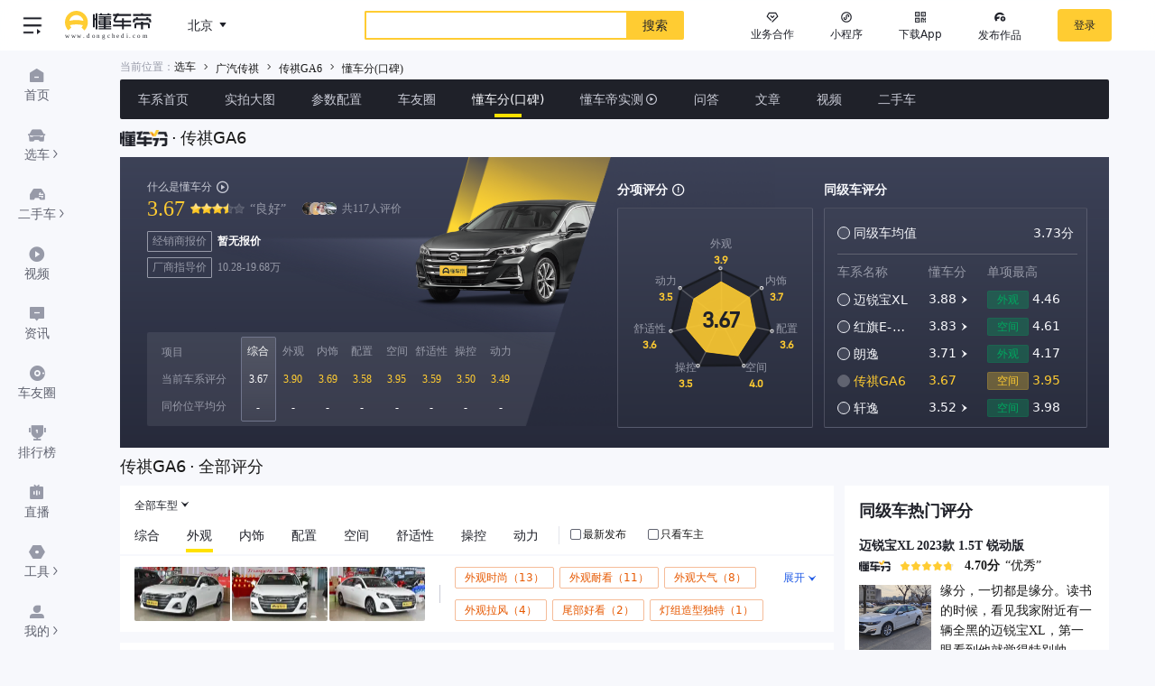

--- FILE ---
content_type: text/html; charset=utf-8
request_url: https://www.dongchedi.com/auto/series/score/612-x-S1-x-x-x-1
body_size: 68486
content:
<!DOCTYPE html><html lang="zh-cn" style="filter:none"><head><meta http-equiv="x-ua-compatible" content="IE=edge"/><link rel="preconnect" href="//p3.dcarimg.com"/><link rel="preconnect" href="//lf3-motor.dcarstatic.com"/><link rel="dns-prefetch" href="//www.google.cn"/><link rel="dns-prefetch" href="//www.google.com"/><link rel="dns-prefetch" href="//z6.cnzz.com"/><link rel="dns-prefetch" href="//restapi.amap.com"/><link rel="dns-prefetch" href="//cnzz.mmstat.com"/><link rel="dns-prefetch" href="//data.bytedance.com"/><link rel="dns-prefetch" href="//www.google-analytics.com"/><meta http-equiv="Content-Security-Policy" content="default-src &#x27;self&#x27; *.bytegoofy.com *.dcarapi.com *.yhgfb-cn-static.com *.zijieapi.com *.ibytedapm.com *.bytetcc.com *.bytescm.com *.bytecdn.cn *.bytedanceapi.com *.bytetos.com *.toutiao.com *.dcarimg.com *.dcarstatic.com *.bytedance.net *.dcarimg.com *.snssdk.com *.dcdapp.com *.amap.com *.bytedance.com *.ixigua.com *.google-analytics.com stats.g.doubleclick.net vod.bytedanceapi.com data: &#x27;unsafe-inline&#x27;; img-src * data:; media-src * data: blob:; script-src &#x27;self&#x27; &#x27;unsafe-inline&#x27; &#x27;unsafe-eval&#x27; *.yhgfb-cn-static.com *.zijieapi.com *.ibytedapm.com *.bytednsdoc.com *.bytegoofy.com *.bytescm.com *.snssdk.com *.googletagmanager.com *.google-analytics.com *.bdstatic.com *.baidu.com *.cnzz.com *.qhimg.com *.qhres.com *.qhres2.com *.dcarstatic.com *.bytedance.net; worker-src &#x27;self&#x27; data: blob:; child-src &#x27;none&#x27;;"/><link rel="shortcut icon" href="//p6-dcd.byteimg.com/img/tos-cn-i-dcdx/4fbb15493036489f950935fa4d86dd8e~tplv-dcdx-default:0:0.png" sizes="16x16 32x32 64x64 128x128" type="image/x-icon"/><link rel="manifest" href="//lf3-motor.dcarstatic.com/obj/motor-fe-static/motor/pc/_next/static/pwa/v1/manifest.json"/><meta name="baidu-site-verification" content="code-iNMKRkhwD2"/><meta name="baidu_union_verify" content="e1ec82683695e84802bfaa4b726d44e3"/><meta name="sogou_site_verification" content="FU5vOAQKd8"/><meta name="360-site-verification" content="5e0aa3788d85cb35e09a21e7c8006d2d"/><meta name="sogou_site_verification" content="mAlzOpyIZa"/><meta name="msvalidate.01" content="48A85317D049FB90DFDE434240F03476"/><meta property="og:image" content="//lf3-motor.dcarstatic.com/obj/motor-fe-static/motor/pc/_next/./static/images/site-logo-9437ee29f7c0d330f7d3..jpg"/><script async="">
                var _hmt = _hmt || []; 
                (function() { 
                  var hm = document.createElement("script"); 
                  hm.src = "https://hm.baidu.com/hm.js?3e79ab9e4da287b5752d8048743b95e6"; 
                  var s = document.getElementsByTagName("script")[0];  
                  s.parentNode.insertBefore(hm, s); 
                })(); </script><script async="" src="https://www.googletagmanager.com/gtag/js?id=UA-138671306-1"></script><script>
                window.dataLayer = window.dataLayer || [];
                function gtag(){dataLayer.push(arguments);}
                gtag('js', new Date());

                gtag('config', 'UA-138671306-1');
              </script><script>;(function (w, d, u, b, n, pc, ga, ae, po, s, p, e, t, pp) {pc = 'precollect';ga
              = 'getAttribute';ae = 'addEventListener';po = 'PerformanceObserver';s = function
              (m) {p = [].slice.call(arguments);p.push(Date.now(), location.href);(m == pc ?
              s.p.a : s.q).push(p)};s.q = [];s.p = { a: [] };w[n] = s;e =
              document.createElement('script');e.src = u + '?bid=' + b + '&globalName=' +
              n;e.crossOrigin = u.indexOf('sdk-web') > 0 ? 'anonymous' :
              'use-credentials';d.getElementsByTagName('head')[0].appendChild(e);if (ae in w)
              {s.pcErr = function (e) {e = e || w.event;t = e.target || e.srcElement;if (t
              instanceof Element || t instanceof HTMLElement) {if (t[ga]('integrity'))
              {w[n](pc, 'sri', t[ga]('href') || t[ga]('src'))} else {w[n](pc, 'st', { tagName:
              t.tagName, url: t[ga]('href') || t[ga]('src') })}} else {w[n](pc, 'err', e.error
              || e.message)}};s.pcRej = function (e) {e = e || w.event;w[n](pc, 'err',
              e.reason || (e.detail && e.detail.reason))};w[ae]('error', s.pcErr,
              true);w[ae]('unhandledrejection', s.pcRej,
              true);};if('PerformanceLongTaskTiming' in w) {pp = s.pp = { entries: []
              };pp.observer = new PerformanceObserver(function (l) {pp.entries =
              pp.entries.concat(l.getEntries())});pp.observer.observe({ entryTypes:
              ['longtask', 'largest-contentful-paint','layout-shift']
              })}})(window,document,'https://lf3-short.ibytedapm.com/slardar/fe/sdk-web/browser.cn.js','motor_pc','Slardar')</script><script>(function(win, export_obj) {
                win['LogAnalyticsObject'] = export_obj;
                if (!win[export_obj]) {
                    function _collect() {
                        _collect.q.push(arguments);
                    }
                    _collect.q = _collect.q || [];
                    win[export_obj] = _collect;
                }
                win[export_obj].l = +new Date();
            })(window, 'collectEvent');</script><script async="" src="https://lf3-cdn-tos.bytescm.com/obj/static/log-sdk/collect/5.0/collect.before.js"></script><meta charSet="utf-8"/><meta name="viewport" content="width=device-width,initial-scale=1,maximum-scale=5,minimum-scale=1,viewport-fit=cover" class="jsx-774929315"/><title>传祺GA6值得买吗_传祺GA6外观怎么样_懂车帝</title><meta name="keywords" content="传祺GA6值得买吗,传祺GA6外观怎么样,懂车帝"/><meta name="description" content="懂车帝提供传祺GA6外观值得买吗等精选内容，传祺GA6保养周期 外观 空间 舒适性 操控 动力 等最精彩资讯内容尽在懂车帝。看车选车买车就上懂车帝。"/><link rel="alternate" media="only screen and(max-width: 640px)" href="https://m.dongchedi.com/auto/series/score/612-x-S1-x-x-x-1"/><meta name="next-head-count" content="6"/><link rel="preload" href="//lf3-motor.dcarstatic.com/obj/motor-fe-static/motor/pc/_next/static/css/c1e73da14c39a0c4030a.css" as="style" crossorigin="anonymous"/><link rel="stylesheet" href="//lf3-motor.dcarstatic.com/obj/motor-fe-static/motor/pc/_next/static/css/c1e73da14c39a0c4030a.css" crossorigin="anonymous" data-n-g=""/><link rel="preload" href="//lf3-motor.dcarstatic.com/obj/motor-fe-static/motor/pc/_next/static/css/b274842649fc993f042b.css" as="style" crossorigin="anonymous"/><link rel="stylesheet" href="//lf3-motor.dcarstatic.com/obj/motor-fe-static/motor/pc/_next/static/css/b274842649fc993f042b.css" crossorigin="anonymous" data-n-p=""/><link rel="preload" href="//lf3-motor.dcarstatic.com/obj/motor-fe-static/motor/pc/_next/static/css/b6e6d7441b003b6c761f.css" as="style" crossorigin="anonymous"/><link rel="stylesheet" href="//lf3-motor.dcarstatic.com/obj/motor-fe-static/motor/pc/_next/static/css/b6e6d7441b003b6c761f.css" crossorigin="anonymous" data-n-p=""/><noscript data-n-css=""></noscript><script defer="" crossorigin="anonymous" nomodule="" src="//lf3-motor.dcarstatic.com/obj/motor-fe-static/motor/pc/_next/static/chunks/polyfills-4064359de70ab0c6a6f5.js"></script><script src="//lf3-motor.dcarstatic.com/obj/motor-fe-static/motor/pc/_next/static/chunks/webpack-ae71359d20cd5954cad9.js" defer="" crossorigin="anonymous"></script><script src="//lf3-motor.dcarstatic.com/obj/motor-fe-static/motor/pc/_next/static/chunks/framework-2e74f92b5d96c1cf6e00.js" defer="" crossorigin="anonymous"></script><script src="//lf3-motor.dcarstatic.com/obj/motor-fe-static/motor/pc/_next/static/chunks/main-23b81192d7b6987291ec.js" defer="" crossorigin="anonymous"></script><script src="//lf3-motor.dcarstatic.com/obj/motor-fe-static/motor/pc/_next/static/chunks/pages/_app-6e43da5e18a5761ef8f2.js" defer="" crossorigin="anonymous"></script><script src="//lf3-motor.dcarstatic.com/obj/motor-fe-static/motor/pc/_next/static/chunks/75fc9c18-bc3f17b0397a43adecaf.js" defer="" crossorigin="anonymous"></script><script src="//lf3-motor.dcarstatic.com/obj/motor-fe-static/motor/pc/_next/static/chunks/833-2d3dc9bc7a4c5df168b4.js" defer="" crossorigin="anonymous"></script><script src="//lf3-motor.dcarstatic.com/obj/motor-fe-static/motor/pc/_next/static/chunks/9930-10e46e3761ed5cfdc2db.js" defer="" crossorigin="anonymous"></script><script src="//lf3-motor.dcarstatic.com/obj/motor-fe-static/motor/pc/_next/static/chunks/2932-d2bd711017a6856efce5.js" defer="" crossorigin="anonymous"></script><script src="//lf3-motor.dcarstatic.com/obj/motor-fe-static/motor/pc/_next/static/chunks/5652-ecbb6fede5bb882d79a7.js" defer="" crossorigin="anonymous"></script><script src="//lf3-motor.dcarstatic.com/obj/motor-fe-static/motor/pc/_next/static/chunks/6627-ca38d9249fd84a709333.js" defer="" crossorigin="anonymous"></script><script src="//lf3-motor.dcarstatic.com/obj/motor-fe-static/motor/pc/_next/static/chunks/3754-7a018985a5fffd2cc480.js" defer="" crossorigin="anonymous"></script><script src="//lf3-motor.dcarstatic.com/obj/motor-fe-static/motor/pc/_next/static/chunks/4405-5d552e423c605a7ea0f6.js" defer="" crossorigin="anonymous"></script><script src="//lf3-motor.dcarstatic.com/obj/motor-fe-static/motor/pc/_next/static/chunks/2476-2f0ed7323d3dcce5eac1.js" defer="" crossorigin="anonymous"></script><script src="//lf3-motor.dcarstatic.com/obj/motor-fe-static/motor/pc/_next/static/chunks/8576-6cf5830ce6213f5f3df4.js" defer="" crossorigin="anonymous"></script><script src="//lf3-motor.dcarstatic.com/obj/motor-fe-static/motor/pc/_next/static/chunks/1513-7041038d4532d502be99.js" defer="" crossorigin="anonymous"></script><script src="//lf3-motor.dcarstatic.com/obj/motor-fe-static/motor/pc/_next/static/chunks/6412-5516fd744566e9294653.js" defer="" crossorigin="anonymous"></script><script src="//lf3-motor.dcarstatic.com/obj/motor-fe-static/motor/pc/_next/static/chunks/1270-8410e2a533f1a0909997.js" defer="" crossorigin="anonymous"></script><script src="//lf3-motor.dcarstatic.com/obj/motor-fe-static/motor/pc/_next/static/chunks/5097-143c6458fbab4c48050b.js" defer="" crossorigin="anonymous"></script><script src="//lf3-motor.dcarstatic.com/obj/motor-fe-static/motor/pc/_next/static/chunks/pages/auto/series/score/%5Bid%5D-39ac3b17609d66b06b72.js" defer="" crossorigin="anonymous"></script><script src="//lf3-motor.dcarstatic.com/obj/motor-fe-static/motor/pc/_next/static/pubyUTTbZj62FZdJqdkCd/_buildManifest.js" defer="" crossorigin="anonymous"></script><script src="//lf3-motor.dcarstatic.com/obj/motor-fe-static/motor/pc/_next/static/pubyUTTbZj62FZdJqdkCd/_ssgManifest.js" defer="" crossorigin="anonymous"></script><style id="__jsx-2646869572">.side-nav-switch.jsx-2646869572{background:url(//lf3-motor.dcarstatic.com/obj/motor-fe-static/motor/pc/_next/./static/images/icon-switch-btn-a1fbc8eb24f18702129e..png) no-repeat 0 0 / cover;}</style><style id="__jsx-2927850165">.search-more-info.jsx-2927850165{float:right;font-size:14px;color:#979aa8;}.search-community.jsx-2927850165{margin-right:24px;}.search-more-info.jsx-2927850165:after{content:'';width:0;height:0;top:-1px;display:inline-block;border-top:4px solid transparent;border-bottom:4px solid transparent;border-left:5px solid #979aa8;margin-left:6px;}.keyword.jsx-2927850165:hover .search-more-info.jsx-2927850165{color:#1f2129;}.keyword.jsx-2927850165:hover .search-more-info.jsx-2927850165:after{border-left:5px solid #1f2129;}ul.result.jsx-2927850165 .active.jsx-2927850165 .search-more-info.jsx-2927850165{color:#1f2129;}ul.result.jsx-2927850165 .active.jsx-2927850165 .search-more-info.jsx-2927850165:after{border-left:5px solid #1f2129;}.result.jsx-2927850165{position:absolute;top:40px;left:0;right:0;z-index:1000;background:#fff;margin-top:4px;box-shadow:0 2px 12px 0 rgba(0,0,0,0.2);width:100%;}.keyword.jsx-2927850165{line-height:33px;height:33px;padding:0 16px;font-size:16px;cursor:pointer;color:#1f2129;}.logo.jsx-2927850165{display:inline-block;width:28px;height:28px;margin-right:4px;vertical-align:middle;}.new-search-list-wrap .keyword .text{display:inline-block;vertical-align:middle;max-width:100%;}.new-search-list-wrap .keyword span{color:#ac5252;}.local-history.jsx-2927850165{line-height:40px;height:40px;padding:0 16px;font-size:14px;color:#1f2129;font-weight:500;}.local-btn.jsx-2927850165{font-size:14px;font-weight:normal;cursor:pointer;}.local-btn.jsx-2927850165:hover{color:#ac5252;}.local-btn.jsx-2927850165:before{background-image:url(//lf3-motor.dcarstatic.com/obj/motor-fe-static/motor/pc/_next/./static/images/search-local-clear-0a0bb4c068f1a15024b1..png);background-size:contain;background-position:center;width:13px;height:13px;display:inline-block;margin-bottom:-2px;margin-right:2px;content:'';}.local-btn.jsx-2927850165:hover.jsx-2927850165:before{background-image:url(//lf3-motor.dcarstatic.com/obj/motor-fe-static/motor/pc/_next/./static/images/search-local-clear-hover-ab975690309c2aba73cd..png);background-size:contain;background-position:center;}.keyword.jsx-2927850165:hover{background:rgba(255,204,50,0.3);}ul.result.jsx-2927850165 .active.jsx-2927850165{background:rgba(255,204,50,0.3);}</style><style id="__jsx-4249678672">.microapp-tooltip:hover .microapp-icon.jsx-4249678672{background-image:url(//lf3-motor.dcarstatic.com/obj/motor-fe-static/motor/pc/_next/./static/images/qr-code-hover-fba69564f47307e680d8..svg);}.microapp-icon.jsx-4249678672{background-image:url(//lf3-motor.dcarstatic.com/obj/motor-fe-static/motor/pc/_next/./static/images/qr-code-icon-e27184eb0f6b70c2c9da..svg);}.code-icon.jsx-4249678672{background:url(//lf3-motor.dcarstatic.com/obj/motor-fe-static/motor/pc/_next/./static/images/code-icon-bg-046f85552184842e8e26..png) center/cover;}.download.jsx-4249678672:hover .code-icon.jsx-4249678672{background-image:url(//lf3-motor.dcarstatic.com/obj/motor-fe-static/motor/pc/_next/./static/images/code-icon-bg-active-f0288686fd41ed2cf7d6..png);}.header-fix.theater .code-icon{background-image:url(//lf3-motor.dcarstatic.com/obj/motor-fe-static/motor/pc/_next/./static/images/black-code-icon-05b832baa70e8f6719e4..png);}.header-fix.theater .download:hover .code-icon{background-image:url(//lf3-motor.dcarstatic.com/obj/motor-fe-static/motor/pc/_next/./static/images/hover-black-code-icon-743b3828f9f5ab55a68d..png);}.header-fix.theater .side-nav-switch{background:url(//lf3-motor.dcarstatic.com/obj/motor-fe-static/motor/pc/_next/./static/images/black-icon-switch-btn-c9763df22f1f7197465b..png) no-repeat 0 0 / cover;}</style><style id="__jsx-546762176">.player.jsx-546762176 .loading{position:absolute;left:50%;top:50%;-webkit-transform:translate(-50%,-50%);-ms-transform:translate(-50%,-50%);transform:translate(-50%,-50%);}</style><style id="__jsx-1675683520">.video.jsx-1675683520{margin-left:2px;height:18px;font-size:0;}.icon_play_2.jsx-1675683520{font-size:16px;color:#c9cbd6;line-height:18px;}.icon_play_2.jsx-1675683520:hover{color:#ffffff;}.play-icon.jsx-1675683520{position:absolute;left:50%;top:50%;-webkit-transform:translate(-50%,-50%);-ms-transform:translate(-50%,-50%);transform:translate(-50%,-50%);border-radius:50%;cursor:pointer;}.duration.jsx-1675683520{position:absolute;right:8px;bottom:8px;width:40px;height:18px;line-height:18px;font-size:16px;border-radius:2px;background-color:rgba(0,0,0,0.5);color:#fff;}</style><style id="__jsx-2348083694">.motor-pc-image{position:relative;display:inline-block;max-width:100%;}.motor-pc-image-holder img{position:absolute;top:0;right:0;bottom:0;left:0;width:100%;height:100%;}.motor-pc-image-auto img{max-width:100%;}.motor-pc-image-fade{opacity:0;-webkit-transition:opacity 0.3s cubic-bezier(0.23,1,0.32,1), -webkit-transform 0.3s ease-in-out;-webkit-transition:opacity 0.3s cubic-bezier(0.23,1,0.32,1), transform 0.3s ease-in-out;transition:opacity 0.3s cubic-bezier(0.23,1,0.32,1), transform 0.3s ease-in-out;}.motor-pc-image-in{opacity:1;}.motor-pc-image-hover{-webkit-transition:opacity 0.3s cubic-bezier(0.23,1,0.32,1), -webkit-transform 0.3s ease-in-out;-webkit-transition:opacity 0.3s cubic-bezier(0.23,1,0.32,1), transform 0.3s ease-in-out;transition:opacity 0.3s cubic-bezier(0.23,1,0.32,1), transform 0.3s ease-in-out;}.motor-pc-image-hover:hover{-webkit-transform:scale(1.1);-ms-transform:scale(1.1);transform:scale(1.1);}</style><style id="__jsx-1663655546">.stars-wrapper.jsx-1663655546{display:-webkit-box;display:-webkit-flex;display:-ms-flexbox;display:flex;-webkit-align-items:center;-webkit-box-align:center;-ms-flex-align:center;align-items:center;}.star.jsx-1663655546,.star-vacant.jsx-1663655546{background-position:center;background-size:cover;background-repeat:no-repeat;width:12px;height:12px;margin-right:0px;}.star.jsx-1663655546{background-image:url('//lf3-motor.dcarstatic.com/obj/motor-fe-static/motor/pc/_next/./static/images/star@3x-4b53f042f54b120df464..png');}.star-vacant.jsx-1663655546{background-image:url('//lf3-motor.dcarstatic.com/obj/motor-fe-static/motor/pc/_next/./static/images/star-black-score@3x-ddf131c72d0509ef5d40..png');}.star-intersected.jsx-1663655546{width:12px;height:12px;background-position:left;background-size:12px 12px;position:relative;background-image:url('//lf3-motor.dcarstatic.com/obj/motor-fe-static/motor/pc/_next/./static/images/star-half@3x-13920aba6355f79ba0fd..png');}</style><style id="__jsx-2217341492">.v-yellow.jsx-2217341492{background-image:url(//lf3-motor.dcarstatic.com/obj/motor-fe-static/motor/pc/_next/./static/images/v-y-748bb1c870bb31953390..svg);}.v-blue.jsx-2217341492{background-image:url(//lf3-motor.dcarstatic.com/obj/motor-fe-static/motor/pc/_next/./static/images/v_blue_24-3861b58d1a90ef6f313a..png);}.author-v.jsx-2217341492{width:12px;height:12px;}</style><style id="__jsx-2173306956">.seriesScore.jsx-2173306956{background:url(//lf3-motor.dcarstatic.com/obj/motor-fe-static/motor/pc/_next/./static/images/bg_bottom-c1a57ecab7ee7cb7a068..png) no-repeat right 67%/546px 168px, url(//lf3-motor.dcarstatic.com/obj/motor-fe-static/motor/pc/_next/./static/images/bg_right2-083e84d6a6b92e8725a0..png) no-repeat top right/180px 120px, url(//lf3-motor.dcarstatic.com/obj/motor-fe-static/motor/pc/_next/./static/images/bg_right1-1c5f902b9bf9ccc3485c..png) no-repeat top right/200px 120px;box-sizing:content-box;border-radius:2px;font-family:'PingFang SC';font-size:12px;height:calc(100% - 24px);}</style><style id="__jsx-540896292">a.jsx-540896292{color:inherit;-webkit-text-decoration:inherit;text-decoration:inherit;}.rank-wrapper.jsx-540896292{padding-left:8px;color:#f7f8fc;border-radius:2px;border:1px solid #979aa84d;height:244px;background:linear-gradient(180deg,#3c4155 0%,#292d3d 100%);}.chart-wrapper.jsx-540896292{position:relative;border:1px solid #979aa84d;border-radius:2px;height:244px;width:100%;background:linear-gradient(180deg,#3c4155 0%,#292d3d 100%);}.tips-title.jsx-540896292{display:-webkit-box;display:-webkit-flex;display:-ms-flexbox;display:flex;-webkit-align-items:center;-webkit-box-align:center;-ms-flex-align:center;align-items:center;font-size:14px;margin-bottom:8px;color:#f7f8fc;}.divider.jsx-540896292{height:0.5px;width:calc(100% - 16px);margin:10px 6px;background:#606370;}.car-name-wrapper.jsx-540896292{display:-webkit-box;display:-webkit-flex;display:-ms-flexbox;display:flex;-webkit-align-items:center;-webkit-box-align:center;-ms-flex-align:center;align-items:center;-webkit-flex:1;-ms-flex:1;flex:1;cursor:default;font-size:14px;line-height:22px;padding:2px 6px;margin-right:6px;}.car-name.jsx-540896292{max-width:110px;}.score-wrapper.jsx-540896292{display:-webkit-box;display:-webkit-flex;display:-ms-flexbox;display:flex;-webkit-align-items:center;-webkit-box-align:center;-ms-flex-align:center;align-items:center;cursor:pointer;padding:2px 6px;margin-right:6px;}.car-name-wrapper.jsx-540896292:hover,.same-level-wrapper.jsx-540896292:not(.disabled):hover,.score-wrapper.jsx-540896292:not(.disabled):hover{background:rgba(96,99,112,0.3);}.select-icon.jsx-540896292{display:inline-block;cursor:pointer;height:14px;width:14px;border-radius:7px;border:solid 0.5px #f2f4fa;background-color:#979aa833;margin-right:4px;vertical-align:middle;}.select-icon.disabled.jsx-540896292{background-color:#606370;border-color:#606370;cursor:default;}.select-icon.active.jsx-540896292{border:solid 0.5px #205be6;background-color:#f2f4fa;}.select-icon.active.jsx-540896292:before{content:'';position:absolute;width:8px;height:8px;border-radius:4px;background-color:#205be6;margin:2px 0 0 2px;}</style><style id="__jsx-1566283528">.chart-wrapper.jsx-1566283528{position:absolute;top:-40px;right:0;-webkit-flex:1;-ms-flex:1;flex:1;width:280px;}.rank-wrapper.jsx-1566283528{position:absolute;bottom:0;right:0;color:#f7f8fc;border-radius:2px;border:1px solid #979aa84d;height:100px;width:280px;background:linear-gradient(180deg,#3c4155 0%,#292d3d 100%);}.car-name-wrapper.jsx-1566283528{display:-webkit-box;display:-webkit-flex;display:-ms-flexbox;display:flex;-webkit-align-items:center;-webkit-box-align:center;-ms-flex-align:center;align-items:center;-webkit-flex:1;-ms-flex:1;flex:1;cursor:default;line-height:22px;padding:2px 6px;margin-right:6px;}.score-wrapper.jsx-1566283528{cursor:pointer;padding:2px 6px;margin-right:6px;}.car-name-wrapper.jsx-1566283528:not(.disabled):hover,.score-wrapper.jsx-1566283528:not(.disabled):hover{background:rgba(96,99,112,0.3);}.swipe-button.jsx-1566283528{display:-webkit-box;display:-webkit-flex;display:-ms-flexbox;display:flex;-webkit-align-items:center;-webkit-box-align:center;-ms-flex-align:center;align-items:center;position:absolute;cursor:pointer;height:20px;width:20px;border:1px solid #606370;border-radius:10px;background:#1f2129cc;-webkit-transform:translateY(-50%);-ms-transform:translateY(-50%);transform:translateY(-50%);}.swipe-button.jsx-1566283528:hover{background:#373943;}.swipe-button.disabled.jsx-1566283528{color:#606370;}.swipe-button.left.jsx-1566283528{left:-10px;top:50%;}.swipe-button.right.jsx-1566283528{right:-10px;top:50%;}.tips-title.jsx-1566283528{margin-right:4px;font-size:14px;font-weight:bold;color:#f7f8fc;}.select-icon.jsx-1566283528{display:inline-block;cursor:pointer;height:14px;width:14px;border-radius:7px;border:solid 0.5px #f2f4fa;background-color:#60637033;margin-right:4px;vertical-align:middle;}.select-icon.disabled.jsx-1566283528{background-color:#606370;border-color:#606370;cursor:default;}.select-icon.active.jsx-1566283528{border:solid 0.5px #205be6;background-color:#f2f4fa;}.select-icon.active.jsx-1566283528:before{content:'';position:absolute;width:8px;height:8px;border-radius:4px;background-color:#205be6;margin:2px 0 0 2px;}</style><style id="__jsx-3948115722">.car-model-selector.jsx-3948115722{position:relative;font-weight:500;color:#1f2129;cursor:pointer;}.car-model-selector.is-visible.jsx-3948115722 .car-model-selector-icon.jsx-3948115722{-webkit-transform:rotate(180deg);-ms-transform:rotate(180deg);transform:rotate(180deg);}.car-model-selector-icon.jsx-3948115722{display:inline-block;}.car-model-selector-content.jsx-3948115722{position:absolute;top:100%;left:0;max-height:395px;width:495px;background:#fff;box-shadow:0px 3px 6px -4px rgba(0,0,0,0.12), 0px 9px 28px 8px rgba(0,0,0,0.05);-webkit-filter:drop-shadow(0px 6px 16px rgba(0,0,0,0.12));filter:drop-shadow(0px 6px 16px rgba(0,0,0,0.12));overflow-y:auto;overflow-x:hidden;z-index:1000;}</style><style id="__jsx-2098982251">.checkbox-icon.jsx-2098982251:before{-webkit-transform:scale(0.7);-ms-transform:scale(0.7);transform:scale(0.7);}</style><style id="__jsx-1875861495">.with-bar.jsx-1875861495:after{content:'';position:absolute;bottom:2px;left:0;width:30px;height:4px;background:#ffe100;}.tab-list.with-bar.jsx-1875861495:after{-webkit-transition:-webkit-transform 0.4s ease-in-out 0s;-webkit-transition:transform 0.4s ease-in-out 0s;transition:transform 0.4s ease-in-out 0s;-webkit-transform:translateX(0px);-ms-transform:translateX(0px);transform:translateX(0px);}.tab-item.with-bar.is-selected.jsx-1875861495:after{left:50%;bottom:0;-webkit-transform:translate3d(-50%,8px,0);-ms-transform:translate3d(-50%,8px,0);transform:translate3d(-50%,8px,0);}.tab-suffix.jsx-1875861495:before{content:'';position:absolute;top:50%;left:-1px;width:1px;height:20px;margin-top:-4px;background:#c9cbd6;-webkit-transform:scaleX(0.5) translateY(-50%);-ms-transform:scaleX(0.5) translateY(-50%);transform:scaleX(0.5) translateY(-50%);}.tab.is-empty.jsx-1875861495 .tab-suffix.jsx-1875861495:before{display:none;}</style><style id="__jsx-149723072">.img-wrapper.jsx-149723072:hover .img-swiper-button.jsx-149723072{display:-webkit-box;display:-webkit-flex;display:-ms-flexbox;display:flex;}.img-swiper-button.jsx-149723072{display:none;-webkit-align-items:center;-webkit-box-align:center;-ms-flex-align:center;align-items:center;-webkit-box-pack:center;-webkit-justify-content:center;-ms-flex-pack:center;justify-content:center;position:absolute;top:50%;width:19px;height:19px;border-radius:50%;background:rgba(31,33,41,0.8);color:#f7f8fc;cursor:pointer;z-index:2;}.img-swiper-button.is-disabled.jsx-149723072{background:#e6e8f2;}.img-swiper-button-prev.jsx-149723072{left:0;-webkit-transform:translate3d(-50%,-50%,0);-ms-transform:translate3d(-50%,-50%,0);transform:translate3d(-50%,-50%,0);}.img-swiper-button-next.jsx-149723072{right:0;-webkit-transform:translate3d(50%,-50%,0);-ms-transform:translate3d(50%,-50%,0);transform:translate3d(50%,-50%,0);}</style><style id="__jsx-2957132452">.tag.tag-positive.jsx-2957132452{color:#e65800;}.tag.tag-positive.jsx-2957132452{border-color:rgba(230,88,0,0.4);}.tag.tag-positive.is-active.jsx-2957132452{border-color:#e65800;background:rgba(230,88,0,0.1);}.tag.tag-negative.jsx-2957132452{color:#1f2129;}.tag.tag-negative.jsx-2957132452{border-color:#c9cbd6;}.tag.tag-negative.is-active.jsx-2957132452{border-color:#606370;background:#f2f4fa;}</style><style id="__jsx-3787799575">.star-intersected.jsx-3787799575::after{content:'';background-image:url(//lf3-motor.dcarstatic.com/obj/motor-fe-static/motor/pc/_next/./static/images/star-black@3x-ffed40d8a70af8c0665f..png);background-position:right;background-size:12px 12px;position:absolute;right:0;top:0;height:100%;width:4.3199999999999985px;}</style><style id="__jsx-202421860">.icon.jsx-202421860{background-repeat:no-repeat;background-position:left center;}</style><style id="__jsx-1521998431">.icon.jsx-1521998431{background-image:url('data:image/svg+xml;utf8,<svg viewBox="0 0 1024 1024" version="1.1" xmlns="http://www.w3.org/2000/svg" xmlns:xlink="http://www.w3.org/1999/xlink" width="200" height="200">    <path fill="%23979AA8" d="M874.666667 128a42.666667 42.666667 0 0 1 42.368 37.610667l0.298666 4.970666 1.344 597.333334a42.666667 42.666667 0 0 1-37.696 42.453333l-4.970666 0.298667H605.226667l-125.952 135.68-62.549334-58.026667 138.666667-149.333333a42.666667 42.666667 0 0 1 26.24-13.354667L586.666667 725.333333h246.570666l-1.152-512H192v512h202.666667v85.333334H149.333333a42.666667 42.666667 0 0 1-42.389333-37.696L106.666667 768V170.666667a42.666667 42.666667 0 0 1 37.696-42.389334L149.333333 128h725.333334zM384 405.333333v128h-85.333333v-128h85.333333z m341.333333 0v128h-85.333333v-128h85.333333z m-170.666666 0v128h-85.333334v-128h85.333334z"></path></svg>');;}.hover.jsx-1521998431:hover .icon.jsx-1521998431{background-image:url('data:image/svg+xml;utf8,<svg viewBox="0 0 1024 1024" version="1.1" xmlns="http://www.w3.org/2000/svg" xmlns:xlink="http://www.w3.org/1999/xlink" width="200" height="200">    <path fill="%23e65800" d="M874.666667 128a42.666667 42.666667 0 0 1 42.368 37.610667l0.298666 4.970666 1.344 597.333334a42.666667 42.666667 0 0 1-37.696 42.453333l-4.970666 0.298667H605.226667l-125.952 135.68-62.549334-58.026667 138.666667-149.333333a42.666667 42.666667 0 0 1 26.24-13.354667L586.666667 725.333333h246.570666l-1.152-512H192v512h202.666667v85.333334H149.333333a42.666667 42.666667 0 0 1-42.389333-37.696L106.666667 768V170.666667a42.666667 42.666667 0 0 1 37.696-42.389334L149.333333 128h725.333334zM384 405.333333v128h-85.333333v-128h85.333333z m341.333333 0v128h-85.333333v-128h85.333333z m-170.666666 0v128h-85.333334v-128h85.333334z"></path></svg>');}</style><style id="__jsx-257877919">.icon.jsx-257877919{background-image:url('data:image/svg+xml;utf8,<svg width="20px" height="20px"  viewBox="0 0 20 20" version="1.1" xmlns="http://www.w3.org/2000/svg" xmlns:xlink="http://www.w3.org/1999/xlink">    <g stroke="none" stroke-width="1" fill="none" fill-rule="evenodd">        <g transform="translate(-1659.000000, -3920.000000)" fill="%23979AA8">            <g transform="translate(1659.000000, 3920.000000)">                <path d="M11.25,1.66666667 C11.8997468,1.66666667 12.4337072,2.16240674 12.4942779,2.79628332 L12.5,2.91666667 L12.4991667,6.66666667 L17.311444,6.66666667 C17.9611907,6.66666667 18.4951512,7.16240674 18.5557218,7.79628332 L18.561444,7.91666667 C18.561444,7.9903779 18.5549241,8.06387193 18.5419981,8.13629501 L18.5178187,8.2440197 L16.556,15.4685832 C16.1687381,16.6286042 15.1192501,17.4280666 13.9151116,17.4953922 L13.75,17.5 L9.58333333,17.5 L9.58333333,15.8333333 L13.75,15.8333333 C14.2636724,15.8333333 14.7258336,15.524721 14.9210803,15.0891511 L14.9613011,14.986464 L16.7666667,8.33333333 L11.6666667,8.33333333 C11.2393035,8.33333333 10.8870774,8.01163317 10.8389398,7.59718427 L10.8333333,7.5 L10.8325,3.33333333 L9.64530861,3.33333333 L6.96981575,7.91989252 C6.83706736,8.14746119 6.60575687,8.29713262 6.34782979,8.32758345 L6.25,8.33333333 L3.75,8.33333333 L3.74916667,15.8333333 L6.24916667,15.8333333 L6.25,11.25 L7.91666667,11.25 L7.91666667,16.6666667 C7.91666667,17.0940299 7.59496651,17.446256 7.1805176,17.4943936 L7.08333333,17.5 L2.91666667,17.5 C2.48930347,17.5 2.13707737,17.1782998 2.08893978,16.7638509 L2.08333333,16.6666667 L2.08333333,8.33333333 C2.08333333,7.4546985 2.76323149,6.7348624 3.62561471,6.67123811 L3.75,6.66666667 L5.77083333,6.66666667 L8.20567711,2.49354829 C8.48138531,2.02090567 8.96967269,1.71627218 9.50939872,1.6722022 L9.64530861,1.66666667 L11.25,1.66666667 Z"></path>                <rect opacity="0" x="0" y="0" width="20" height="20"></rect>            </g>        </g>    </g></svg>');;}.hover.jsx-257877919:hover .icon.jsx-257877919{background-image:url('data:image/svg+xml;utf8,<svg width="20px" height="20px"  viewBox="0 0 20 20" version="1.1" xmlns="http://www.w3.org/2000/svg" xmlns:xlink="http://www.w3.org/1999/xlink">    <g stroke="none" stroke-width="1" fill="none" fill-rule="evenodd">        <g transform="translate(-1659.000000, -3920.000000)" fill="%23e65800">            <g transform="translate(1659.000000, 3920.000000)">                <path d="M11.25,1.66666667 C11.8997468,1.66666667 12.4337072,2.16240674 12.4942779,2.79628332 L12.5,2.91666667 L12.4991667,6.66666667 L17.311444,6.66666667 C17.9611907,6.66666667 18.4951512,7.16240674 18.5557218,7.79628332 L18.561444,7.91666667 C18.561444,7.9903779 18.5549241,8.06387193 18.5419981,8.13629501 L18.5178187,8.2440197 L16.556,15.4685832 C16.1687381,16.6286042 15.1192501,17.4280666 13.9151116,17.4953922 L13.75,17.5 L9.58333333,17.5 L9.58333333,15.8333333 L13.75,15.8333333 C14.2636724,15.8333333 14.7258336,15.524721 14.9210803,15.0891511 L14.9613011,14.986464 L16.7666667,8.33333333 L11.6666667,8.33333333 C11.2393035,8.33333333 10.8870774,8.01163317 10.8389398,7.59718427 L10.8333333,7.5 L10.8325,3.33333333 L9.64530861,3.33333333 L6.96981575,7.91989252 C6.83706736,8.14746119 6.60575687,8.29713262 6.34782979,8.32758345 L6.25,8.33333333 L3.75,8.33333333 L3.74916667,15.8333333 L6.24916667,15.8333333 L6.25,11.25 L7.91666667,11.25 L7.91666667,16.6666667 C7.91666667,17.0940299 7.59496651,17.446256 7.1805176,17.4943936 L7.08333333,17.5 L2.91666667,17.5 C2.48930347,17.5 2.13707737,17.1782998 2.08893978,16.7638509 L2.08333333,16.6666667 L2.08333333,8.33333333 C2.08333333,7.4546985 2.76323149,6.7348624 3.62561471,6.67123811 L3.75,6.66666667 L5.77083333,6.66666667 L8.20567711,2.49354829 C8.48138531,2.02090567 8.96967269,1.71627218 9.50939872,1.6722022 L9.64530861,1.66666667 L11.25,1.66666667 Z"></path>                <rect opacity="0" x="0" y="0" width="20" height="20"></rect>            </g>        </g>    </g></svg>');}</style><style id="__jsx-3224995903">.icon.jsx-3224995903{background-image:url('data:image/svg+xml;utf8,<svg viewBox="0 0 1024 1024" version="1.1" xmlns="http://www.w3.org/2000/svg" width="200" height="200">    <g fill="%23979AA8">        <path d="M405.333333 128v85.333333h-192v597.333334h597.333334v-192h85.333333v234.666666a42.666667 42.666667 0 0 1-39.466667 42.56L853.333333 896H170.666667a42.666667 42.666667 0 0 1-42.56-39.466667L128 853.333333V170.666667a42.666667 42.666667 0 0 1 39.466667-42.56L170.666667 128h234.666666z"></path>        <path d="M823.168 140.501333l60.330667 60.330667-490.666667 490.666667-60.330667-60.330667z"></path>        <path d="M853.333333 128a42.666667 42.666667 0 0 1 42.56 39.466667L896 170.666667v277.333333h-85.333333V213.333333H576V128h277.333333z"></path>    </g></svg>');;}.hover.jsx-3224995903:hover .icon.jsx-3224995903{background-image:url('data:image/svg+xml;utf8,<svg viewBox="0 0 1024 1024" version="1.1" xmlns="http://www.w3.org/2000/svg" width="200" height="200">    <g fill="%23e65800">        <path d="M405.333333 128v85.333333h-192v597.333334h597.333334v-192h85.333333v234.666666a42.666667 42.666667 0 0 1-39.466667 42.56L853.333333 896H170.666667a42.666667 42.666667 0 0 1-42.56-39.466667L128 853.333333V170.666667a42.666667 42.666667 0 0 1 39.466667-42.56L170.666667 128h234.666666z"></path>        <path d="M823.168 140.501333l60.330667 60.330667-490.666667 490.666667-60.330667-60.330667z"></path>        <path d="M853.333333 128a42.666667 42.666667 0 0 1 42.56 39.466667L896 170.666667v277.333333h-85.333333V213.333333H576V128h277.333333z"></path>    </g></svg>');}</style><style id="__jsx-956462690">.star-intersected.jsx-956462690::after{content:'';background-image:url(//lf3-motor.dcarstatic.com/obj/motor-fe-static/motor/pc/_next/./static/images/star-black@3x-ffed40d8a70af8c0665f..png);background-position:right;background-size:12px 12px;position:absolute;right:0;top:0;height:100%;width:8.400000000000002px;}</style><style id="__jsx-3125371293">.wrapper.jsx-3125371293{border-radius:2px;line-height:0;}.wrapper.jsx-3125371293:nth-child(5):after{content:none;position:absolute;left:0;right:0;bottom:0;top:0;display:-webkit-box;display:-webkit-flex;display:-ms-flexbox;display:flex;-webkit-align-items:center;-webkit-box-align:center;-ms-flex-align:center;align-items:center;-webkit-box-pack:center;-webkit-justify-content:center;-ms-flex-pack:center;justify-content:center;font-size:24px;font-family:D-DINExp;color:#fff;background-color:rgba(0,0,0,0.4);pointer-events:none;}</style><style id="__jsx-3680254060">.star-intersected.jsx-3680254060::after{content:'';background-image:url(//lf3-motor.dcarstatic.com/obj/motor-fe-static/motor/pc/_next/./static/images/star-black@3x-ffed40d8a70af8c0665f..png);background-position:right;background-size:12px 12px;position:absolute;right:0;top:0;height:100%;width:5.160000000000002px;}</style><style id="__jsx-3442273461">.star-intersected.jsx-3442273461::after{content:'';background-image:url(//lf3-motor.dcarstatic.com/obj/motor-fe-static/motor/pc/_next/./static/images/star-black@3x-ffed40d8a70af8c0665f..png);background-position:right;background-size:12px 12px;position:absolute;right:0;top:0;height:100%;width:2.5199999999999996px;}</style><style id="__jsx-3009910014">.star-intersected.jsx-3009910014::after{content:'';background-image:url(//lf3-motor.dcarstatic.com/obj/motor-fe-static/motor/pc/_next/./static/images/star-black@3x-ffed40d8a70af8c0665f..png);background-position:right;background-size:12px 12px;position:absolute;right:0;top:0;height:100%;width:0.8399999999999981px;}</style><style id="__jsx-2023589750">.star-intersected.jsx-2023589750::after{content:'';background-image:url(//lf3-motor.dcarstatic.com/obj/motor-fe-static/motor/pc/_next/./static/images/star-black@3x-ffed40d8a70af8c0665f..png);background-position:right;background-size:12px 12px;position:absolute;right:0;top:0;height:100%;width:10.319999999999999px;}</style><style id="__jsx-2070798423">.star-intersected.jsx-2070798423::after{content:'';background-image:url(//lf3-motor.dcarstatic.com/obj/motor-fe-static/motor/pc/_next/./static/images/star-black@3x-ffed40d8a70af8c0665f..png);background-position:right;background-size:12px 12px;position:absolute;right:0;top:0;height:100%;width:3.4800000000000004px;}</style><style id="__jsx-4163648183">.star-intersected.jsx-4163648183::after{content:'';background-image:url(//lf3-motor.dcarstatic.com/obj/motor-fe-static/motor/pc/_next/./static/images/star-black@3x-ffed40d8a70af8c0665f..png);background-position:right;background-size:12px 12px;position:absolute;right:0;top:0;height:100%;width:1.6800000000000015px;}</style><style id="__jsx-1283177113">.star-intersected.jsx-1283177113::after{content:'';background-image:url(//lf3-motor.dcarstatic.com/obj/motor-fe-static/motor/pc/_next/./static/images/star-black@3x-ffed40d8a70af8c0665f..png);background-position:right;background-size:12px 12px;position:absolute;right:0;top:0;height:100%;width:11.160000000000002px;}</style><style id="__jsx-2727778437">.pagination-item.jsx-2727778437:hover{background:rgba(255,204,50,0.12);}.pagination-item.is-active.jsx-2727778437{background:#ffcc32;}.pagination-item.jsx-2727778437:after{content:'';position:absolute;top:0;left:0;width:200%;height:200%;border:1px solid rgb(201,203,214);border-radius:2px;pointer-events:none;-webkit-transform-origin:left top;-ms-transform-origin:left top;transform-origin:left top;-webkit-transform:scale(0.5);-ms-transform:scale(0.5);transform:scale(0.5);}.pagination-item.jsx-2727778437:hover.jsx-2727778437:after{border-color:#f4b700;}.pagination-item.is-active.jsx-2727778437:after{border-color:transparent;}li.jsx-2727778437:first-child{margin-left:0;}li.jsx-2727778437:last-child{margin-right:0;}li.jsx-2727778437:hover .DCD_Icon.hover-hidden{display:none;}li.jsx-2727778437:hover .DCD_Icon.hover-show{display:inline;}</style><style id="__jsx-1325911405">div.jsx-1325911405 a{color:inherit;}.pagination-input.jsx-1325911405:focus{border-color:#f4b700;}</style><style id="__jsx-2341664806">.floor-title.jsx-2341664806{display:-webkit-box;display:-webkit-flex;display:-ms-flexbox;display:flex;width:100%;-webkit-align-items:center;-webkit-box-align:center;-ms-flex-align:center;align-items:center;}.title.jsx-2341664806{font-family:PingFangSC;font-weight:600;font-stretch:normal;font-style:normal;line-height:normal;-webkit-letter-spacing:normal;-moz-letter-spacing:normal;-ms-letter-spacing:normal;letter-spacing:normal;color:#1f2129;}.nav-wrap.jsx-2341664806{margin-left:8px;-webkit-flex:1;-ms-flex:1;flex:1;display:-webkit-box;display:-webkit-flex;display:-ms-flexbox;display:flex;}.nav-item.jsx-2341664806{padding:0 8px;height:20px;font-family:PingFangSC;font-size:14px;font-weight:normal;font-stretch:normal;font-style:normal;line-height:normal;-webkit-letter-spacing:normal;-moz-letter-spacing:normal;-ms-letter-spacing:normal;letter-spacing:normal;color:#606370;border-right:0.5px solid #979aa8;}.nav-item.jsx-2341664806:last-child{border-right:none;}.label-wrap.jsx-2341664806{display:-webkit-box;display:-webkit-flex;display:-ms-flexbox;display:flex;-webkit-align-items:center;-webkit-box-align:center;-ms-flex-align:center;align-items:center;}.nav-more.jsx-2341664806{position:relative;top:0px;}.nav-more.jsx-2341664806:after{content:'';width:0;height:0;margin-left:3px;display:inline-block;position:relative;top:-1px;border-top:3px solid transparent;border-bottom:3px solid transparent;border-left:5px solid #606370;vertical-align:middle;}.slier.jsx-2341664806{line-height:0;vertical-align:middle;}.slider-num.jsx-2341664806{font-family:PingFangSC;font-size:14px;font-weight:500;font-stretch:normal;font-style:normal;line-height:normal;-webkit-letter-spacing:normal;-moz-letter-spacing:normal;-ms-letter-spacing:normal;letter-spacing:normal;color:#1f2129;}.slider-btn.jsx-2341664806{display:inline-block;width:22px;height:22px;padding:4px;border-radius:4px;background-color:#e6e8f2;}.slider-action.jsx-2341664806{position:relative;width:100px;height:34px;}</style><style id="__jsx-2355785579">.star-intersected.jsx-2355785579::after{content:'';background-image:url(//lf3-motor.dcarstatic.com/obj/motor-fe-static/motor/pc/_next/./static/images/star-black@3x-ffed40d8a70af8c0665f..png);background-position:right;background-size:12px 12px;position:absolute;right:0;top:0;height:100%;width:3.599999999999998px;}</style><style id="__jsx-683717592">.icon.jsx-683717592{background-image:url('data:image/svg+xml;utf8,<svg viewBox="0 0 1024 1024" version="1.1" xmlns="http://www.w3.org/2000/svg" xmlns:xlink="http://www.w3.org/1999/xlink" width="200" height="200">    <path fill="%23979AA8" d="M874.666667 128a42.666667 42.666667 0 0 1 42.368 37.610667l0.298666 4.970666 1.344 597.333334a42.666667 42.666667 0 0 1-37.696 42.453333l-4.970666 0.298667H605.226667l-125.952 135.68-62.549334-58.026667 138.666667-149.333333a42.666667 42.666667 0 0 1 26.24-13.354667L586.666667 725.333333h246.570666l-1.152-512H192v512h202.666667v85.333334H149.333333a42.666667 42.666667 0 0 1-42.389333-37.696L106.666667 768V170.666667a42.666667 42.666667 0 0 1 37.696-42.389334L149.333333 128h725.333334zM384 405.333333v128h-85.333333v-128h85.333333z m341.333333 0v128h-85.333333v-128h85.333333z m-170.666666 0v128h-85.333334v-128h85.333334z"></path></svg>');background-size: 16px 16px;;}.hover.jsx-683717592:hover .icon.jsx-683717592{background-image:url('data:image/svg+xml;utf8,<svg viewBox="0 0 1024 1024" version="1.1" xmlns="http://www.w3.org/2000/svg" xmlns:xlink="http://www.w3.org/1999/xlink" width="200" height="200">    <path fill="%23e65800" d="M874.666667 128a42.666667 42.666667 0 0 1 42.368 37.610667l0.298666 4.970666 1.344 597.333334a42.666667 42.666667 0 0 1-37.696 42.453333l-4.970666 0.298667H605.226667l-125.952 135.68-62.549334-58.026667 138.666667-149.333333a42.666667 42.666667 0 0 1 26.24-13.354667L586.666667 725.333333h246.570666l-1.152-512H192v512h202.666667v85.333334H149.333333a42.666667 42.666667 0 0 1-42.389333-37.696L106.666667 768V170.666667a42.666667 42.666667 0 0 1 37.696-42.389334L149.333333 128h725.333334zM384 405.333333v128h-85.333333v-128h85.333333z m341.333333 0v128h-85.333333v-128h85.333333z m-170.666666 0v128h-85.333334v-128h85.333334z"></path></svg>');}</style><style id="__jsx-3263949112">.icon.jsx-3263949112{background-image:url('data:image/svg+xml;utf8,<svg width="20px" height="20px"  viewBox="0 0 20 20" version="1.1" xmlns="http://www.w3.org/2000/svg" xmlns:xlink="http://www.w3.org/1999/xlink">    <g stroke="none" stroke-width="1" fill="none" fill-rule="evenodd">        <g transform="translate(-1659.000000, -3920.000000)" fill="%23979AA8">            <g transform="translate(1659.000000, 3920.000000)">                <path d="M11.25,1.66666667 C11.8997468,1.66666667 12.4337072,2.16240674 12.4942779,2.79628332 L12.5,2.91666667 L12.4991667,6.66666667 L17.311444,6.66666667 C17.9611907,6.66666667 18.4951512,7.16240674 18.5557218,7.79628332 L18.561444,7.91666667 C18.561444,7.9903779 18.5549241,8.06387193 18.5419981,8.13629501 L18.5178187,8.2440197 L16.556,15.4685832 C16.1687381,16.6286042 15.1192501,17.4280666 13.9151116,17.4953922 L13.75,17.5 L9.58333333,17.5 L9.58333333,15.8333333 L13.75,15.8333333 C14.2636724,15.8333333 14.7258336,15.524721 14.9210803,15.0891511 L14.9613011,14.986464 L16.7666667,8.33333333 L11.6666667,8.33333333 C11.2393035,8.33333333 10.8870774,8.01163317 10.8389398,7.59718427 L10.8333333,7.5 L10.8325,3.33333333 L9.64530861,3.33333333 L6.96981575,7.91989252 C6.83706736,8.14746119 6.60575687,8.29713262 6.34782979,8.32758345 L6.25,8.33333333 L3.75,8.33333333 L3.74916667,15.8333333 L6.24916667,15.8333333 L6.25,11.25 L7.91666667,11.25 L7.91666667,16.6666667 C7.91666667,17.0940299 7.59496651,17.446256 7.1805176,17.4943936 L7.08333333,17.5 L2.91666667,17.5 C2.48930347,17.5 2.13707737,17.1782998 2.08893978,16.7638509 L2.08333333,16.6666667 L2.08333333,8.33333333 C2.08333333,7.4546985 2.76323149,6.7348624 3.62561471,6.67123811 L3.75,6.66666667 L5.77083333,6.66666667 L8.20567711,2.49354829 C8.48138531,2.02090567 8.96967269,1.71627218 9.50939872,1.6722022 L9.64530861,1.66666667 L11.25,1.66666667 Z"></path>                <rect opacity="0" x="0" y="0" width="20" height="20"></rect>            </g>        </g>    </g></svg>');background-size: 16px 16px;;}.hover.jsx-3263949112:hover .icon.jsx-3263949112{background-image:url('data:image/svg+xml;utf8,<svg width="20px" height="20px"  viewBox="0 0 20 20" version="1.1" xmlns="http://www.w3.org/2000/svg" xmlns:xlink="http://www.w3.org/1999/xlink">    <g stroke="none" stroke-width="1" fill="none" fill-rule="evenodd">        <g transform="translate(-1659.000000, -3920.000000)" fill="%23e65800">            <g transform="translate(1659.000000, 3920.000000)">                <path d="M11.25,1.66666667 C11.8997468,1.66666667 12.4337072,2.16240674 12.4942779,2.79628332 L12.5,2.91666667 L12.4991667,6.66666667 L17.311444,6.66666667 C17.9611907,6.66666667 18.4951512,7.16240674 18.5557218,7.79628332 L18.561444,7.91666667 C18.561444,7.9903779 18.5549241,8.06387193 18.5419981,8.13629501 L18.5178187,8.2440197 L16.556,15.4685832 C16.1687381,16.6286042 15.1192501,17.4280666 13.9151116,17.4953922 L13.75,17.5 L9.58333333,17.5 L9.58333333,15.8333333 L13.75,15.8333333 C14.2636724,15.8333333 14.7258336,15.524721 14.9210803,15.0891511 L14.9613011,14.986464 L16.7666667,8.33333333 L11.6666667,8.33333333 C11.2393035,8.33333333 10.8870774,8.01163317 10.8389398,7.59718427 L10.8333333,7.5 L10.8325,3.33333333 L9.64530861,3.33333333 L6.96981575,7.91989252 C6.83706736,8.14746119 6.60575687,8.29713262 6.34782979,8.32758345 L6.25,8.33333333 L3.75,8.33333333 L3.74916667,15.8333333 L6.24916667,15.8333333 L6.25,11.25 L7.91666667,11.25 L7.91666667,16.6666667 C7.91666667,17.0940299 7.59496651,17.446256 7.1805176,17.4943936 L7.08333333,17.5 L2.91666667,17.5 C2.48930347,17.5 2.13707737,17.1782998 2.08893978,16.7638509 L2.08333333,16.6666667 L2.08333333,8.33333333 C2.08333333,7.4546985 2.76323149,6.7348624 3.62561471,6.67123811 L3.75,6.66666667 L5.77083333,6.66666667 L8.20567711,2.49354829 C8.48138531,2.02090567 8.96967269,1.71627218 9.50939872,1.6722022 L9.64530861,1.66666667 L11.25,1.66666667 Z"></path>                <rect opacity="0" x="0" y="0" width="20" height="20"></rect>            </g>        </g>    </g></svg>');}</style><style id="__jsx-3499009905">.star-intersected.jsx-3499009905::after{content:'';background-image:url(//lf3-motor.dcarstatic.com/obj/motor-fe-static/motor/pc/_next/./static/images/star-black@3x-ffed40d8a70af8c0665f..png);background-position:right;background-size:12px 12px;position:absolute;right:0;top:0;height:100%;width:7.6800000000000015px;}</style><style id="__jsx-3121945768">.star-intersected.jsx-3121945768::after{content:'';background-image:url(//lf3-motor.dcarstatic.com/obj/motor-fe-static/motor/pc/_next/./static/images/star-black@3x-ffed40d8a70af8c0665f..png);background-position:right;background-size:12px 12px;position:absolute;right:0;top:0;height:100%;width:2.400000000000002px;}</style><style id="__jsx-2926567813">.star-intersected.jsx-2926567813::after{content:'';background-image:url(//lf3-motor.dcarstatic.com/obj/motor-fe-static/motor/pc/_next/./static/images/star-black@3x-ffed40d8a70af8c0665f..png);background-position:right;background-size:12px 12px;position:absolute;right:0;top:0;height:100%;width:6.840000000000003px;}</style><style id="__jsx-1830965102">.star-intersected.jsx-1830965102::after{content:'';background-image:url(//lf3-motor.dcarstatic.com/obj/motor-fe-static/motor/pc/_next/./static/images/star-black@3x-ffed40d8a70af8c0665f..png);background-position:right;background-size:12px 12px;position:absolute;right:0;top:0;height:100%;width:1.200000000000001px;}</style><style id="__jsx-1996907457">.star-intersected.jsx-1996907457::after{content:'';background-image:url(//lf3-motor.dcarstatic.com/obj/motor-fe-static/motor/pc/_next/./static/images/star-black@3x-ffed40d8a70af8c0665f..png);background-position:right;background-size:12px 12px;position:absolute;right:0;top:0;height:100%;width:3.960000000000001px;}</style><style id="__jsx-1493735251">.link.jsx-1493735251{border-radius:2px;text-align:center;color:#1f2129;border:solid 0.6px #c9cbd6;white-space:nowrap;}.link.normal.jsx-1493735251:hover{background-color:rgba(255,204,50,0.06);border-color:#f4b700;}.link.active.jsx-1493735251:hover{background-color:#ffd452;}.link.disabled.jsx-1493735251{cursor:not-allowed;background-color:#c9cbd6;}.link.jsx-1493735251:last-child{margin-right:0;}.active.jsx-1493735251{background-color:#ffcc32;border:none;}</style><style id="__jsx-3362002263">.header-wrapper.jsx-3362002263{background:linear-gradient( 180deg, rgba(85,93,126,0.55) 0%, rgba(51,57,86,0.4) 100% ), #1f2129;}</style><style id="__jsx-774929315">#nprogress{pointer-events:none;}body{overflow-x:auto;overflow-y:scroll;background:#f7f8fc;min-width:1024px;}#nprogress .bar{position:fixed;z-index:1999;top:;left:0;width:100%;height:2px;background:#ffe100;}#nprogress .peg{display:block;position:absolute;right:0px;width:100px;height:100%;box-shadow:0 0 10px #ffe100,0 0 5px #ffe100;opacity:1;-webkit-transform:rotate(3deg) translate(0px,-4px);-ms-transform:rotate(3deg) translate(0px,-4px);transform:rotate(3deg) translate(0px,-4px);}.new-main{-webkit-flex:1;-ms-flex:1;flex:1;width:0;padding:0 4%;background:#f7f8fc;}.page-404{background:none;}.new-main.full{padding:0;}</style></head><body class="body"><div id="__next"><script src="https://lf-security.bytegoofy.com/obj/security-secsdk/runtime-v1.0.0.js" project-id="669" class="jsx-774929315"></script><header style="padding-top:0" class="jsx-4249678672 new-header_header__3tGeH header tw-h-56 lg:tw-h-64 xl:tw-h-78"><div style="top:0" class="jsx-4249678672 header-fix clearfix tw-h-56 lg:tw-h-64 xl:tw-h-78 new-header_header-fix__vhXpa default tw-pl-88 xl:tw-pl-160"><div class="jsx-4249678672 new-header_switch-wrap__ZoEdX"><div class="jsx-2646869572 side-nav-switch new-header-switch_side-nav-switch__CxJdS"><button type="button" class="jsx-2646869572 arrow new-header-switch_arrow__21Sjl lg-off"></button></div></div><div style="padding-right:4%;--duration:0ms" class="jsx-4249678672 tw-h-full tw-flex tw-items-center tw-justify-between"><div class="jsx-4249678672 tw-flex tw-items-center tw-transform tw-ml-72 tw--translate-x-88 xl:tw--translate-x-160"><a target="_blank" class="logo" title="懂车帝logo" href="/"><img class="tw-h-32 tw-w-auto lg:tw-h-36 xl:tw-h-46" src="//lf3-motor.dcarstatic.com/obj/motor-fe-static/motor/pc/_next/./static/images/logo-fcf421caf44b23091eee..svg" width="141" height="46" alt="懂车帝logo"/></a></div><div class="tw-relative tw-flex tw-h-32 lg:tw-h-40 xl:tw-h-44 tw-m-auto tw-w-354 md:tw-w-444 lg:tw-w-574 xl:tw-w-569 2xl:tw-w-664 tw-rounded-2 tw--translate-x-44 xl:tw--translate-x-80"><input type="text" class="search-form tw-leading-14 tw-outline-none tw-text-common-black tw-appearance-none tw-bg-white tw-flex-auto tw-px-16 tw-border-2 tw-border-r-0 tw-border-solid tw-border-common-yellow tw-rounded-bl-2 tw-rounded-tl-2 tw-text-12 xl:tw-text-14" placeholder="" value=""/><button type="submit" class="tw-w-64 tw-bg-common-yellow tw-font-medium tw-text-common-black tw-rounded-br-2 tw-rounded-tr-2">搜索</button><ul class="jsx-2927850165 result new-search-list-wrap"></ul></div><div class="jsx-4249678672 tw-flex tw-items-center tw-whitespace-nowrap"><span class="tw-relative new-header_dch-link__2kTG_ [object Object] tw-ml-6 md:tw-ml-12 tw-leading-20"><svg class="icon_-icon icon_-icon-diamonds tw-bg-cover tw-bg-center tw-bg-no-repeat tw-inline-block tw-w-14 tw-h-14 xl:tw-w-18 xl:tw-h-18 xl:tw-mr-4 tw-align-middle" width="1em" height="1em" viewBox="0 0 48 48" fill="currentColor" xmlns="http://www.w3.org/2000/svg"><path fill-rule="evenodd" clip-rule="evenodd" d="M38.2323 6.94202C37.8751 6.32291 37.2147 5.94147 36.5 5.94147L11.51 5.94147C10.7956 5.94147 10.1355 6.32247 9.77816 6.94102L2.26816 19.941C1.81526 20.725 1.94553 21.7155 2.58574 22.3557L18.0857 37.8557L20.9142 35.0273L6.49962 20.6127L12.6643 9.94147L35.3448 9.94147L41.5009 20.6121L21.1863 40.9267L24.0147 43.7552L45.4142 22.3557C46.0541 21.7158 46.1846 20.7259 45.7323 19.942L38.2323 6.94202Z"></path><path fill-rule="evenodd" clip-rule="evenodd" d="M22.5857 27.3557L15.5857 20.3557L18.4141 17.5273L23.9999 23.113L29.5857 17.5273L32.4141 20.3557L25.4141 27.3557C24.6331 28.1367 23.3667 28.1367 22.5857 27.3557Z"></path></svg><span class="new-header_dch-text__2rdBv">业务合作</span></span><button class="tw-relative tw-leading-20 tw-mr-30 md:tw-mr-40 tw-text-common-black hover:tw-text-common-red microapp-tooltip"><span class="jsx-4249678672 microapp-icon tw-bg-cover tw-bg-center tw-bg-no-repeat tw-inline-block tw-w-14 tw-h-14 xl:tw-w-18 xl:tw-h-18 xl:tw-mr-4 tw-align-middle"></span><span class="jsx-4249678672 new-header_dch-text__2rdBv">小程序</span></button><a target="_blank" rel="nofollow" href="https://www.dcdapp.com/download/" class="jsx-4249678672 download tw-mr-30 md:tw-mr-40"><button class="tw-relative tw-leading-20 tw-text-common-black hover:tw-text-common-red"><i class="jsx-4249678672 code-icon tw-inline-block tw-w-14 tw-h-14 xl:tw-w-18 xl:tw-h-18 xl:tw-mr-4 tw-align-middle"></i><span class="jsx-4249678672 new-header_dch-text__2rdBv">下载App</span></button></a><span class="tw-relative"><a class="new-header_dch-link__2kTG_ [object Object]" target="_blank" rel="nofollow" href="https://mp.dcdapp.com/profile_v2/publish/article"><i class="DCD_Icon icon_dongchehao-PC new-header_dch-icon__2_ts7"></i><span class="new-header_dch-text__2rdBv">发布作品</span></a></span><button type="button" class="new-user_login-btn__UneJM">登录</button></div></div></div></header><div class="tw-flex" style="max-width:1920px;min-width:1024px;margin:0 auto"><div id="sideNavRoot" class="side-nav_root__vlqkQ side-nav_is-off__3v-Va side-nav_lg-off__26UU8"><div class="side-nav_fixed-wrapper__3F5uE tw-top-56 lg:tw-top-64 xl:tw-top-78" style="padding-top:0"><div class="side-nav_scroll-wrapper__1hLQY g-hover-scroll-bar"><ul class="side-nav_list__12HKw"><li id="sideItemWrap_home" class="side-nav_list-item__2QC4V home"><a class="side-nav_item-link__22GUG" target="_blank" href="/"><i class="DCD_Icon icon_home_filled side-nav_link-icon__q33ly"></i><span class="side-nav_link-name__3Mb7a">首页</span></a></li><li id="sideItemWrap_select-car" class="side-nav_list-item__2QC4V select-car"><a class="side-nav_item-link__22GUG" target="_blank" href="/auto/library/x-x-x-x-x-x-x-x-x-x-x"><i class="DCD_Icon icon_car_filled side-nav_link-icon__q33ly"></i><span class="side-nav_link-name__3Mb7a side-nav_offset__2HvJ_">选车<span class="side-nav_link-arrow__2zin1 DCD_Icon icon_into_12"></span></span></a></li><li id="sideItemWrap_usedcar" class="side-nav_list-item__2QC4V usedcar"><a class="side-nav_item-link__22GUG" target="_blank" href="/usedcar/x-x-x-x-x-x-x-x-x-x-x-x-x-x-x-x-x-x-x"><i class="DCD_Icon icon_usedcar_filled side-nav_link-icon__q33ly"></i><span class="side-nav_link-name__3Mb7a side-nav_offset__2HvJ_">二手车<span class="side-nav_link-arrow__2zin1 DCD_Icon icon_into_12"></span></span></a></li><li id="sideItemWrap_video" class="side-nav_list-item__2QC4V video"><a class="side-nav_item-link__22GUG" target="_blank" href="/video"><i class="DCD_Icon icon_video_filled side-nav_link-icon__q33ly"></i><span class="side-nav_link-name__3Mb7a">视频</span></a></li><li id="sideItemWrap_feed" class="side-nav_list-item__2QC4V feed"><a class="side-nav_item-link__22GUG" target="_blank" href="/news/dynamic_motor_car"><i class="DCD_Icon icon_info_filled side-nav_link-icon__q33ly"></i><span class="side-nav_link-name__3Mb7a">资讯</span></a></li><li id="sideItemWrap_fans" class="side-nav_list-item__2QC4V fans"><a class="side-nav_item-link__22GUG" target="_blank" href="/car_fans_community"><i class="DCD_Icon icon_community_filled side-nav_link-icon__q33ly"></i><span class="side-nav_link-name__3Mb7a">车友圈</span></a></li><li id="sideItemWrap_rank" class="side-nav_list-item__2QC4V rank"><a class="side-nav_item-link__22GUG" target="_blank" href="/sales"><i class="DCD_Icon icon_rank_filled side-nav_link-icon__q33ly"></i><span class="side-nav_link-name__3Mb7a">排行榜</span></a></li><li id="sideItemWrap_live" class="side-nav_list-item__2QC4V live"><a class="side-nav_item-link__22GUG" target="_blank" href="/live"><i class="DCD_Icon icon_live_filled side-nav_link-icon__q33ly"></i><span class="side-nav_link-name__3Mb7a">直播</span></a></li><li id="sideItemWrap_tool" class="side-nav_list-item__2QC4V tool"><a class="side-nav_item-link__22GUG side-nav_has-children__3ljqa" target="_blank" href="javascript:;"><i class="DCD_Icon icon_tools_filled side-nav_link-icon__q33ly"></i><span class="side-nav_link-name__3Mb7a side-nav_offset__2HvJ_">工具<span class="side-nav_link-arrow__2zin1 DCD_Icon icon_into_12"></span></span></a><ul class="side-nav_child-list__wRUXz"><li><a class="side-nav_child-link__1fz5U" target="_blank" href="/auto/auto_compare/params"><i class="DCD_Icon icon_pk_24 side-nav_child-link-icon__14ptk"></i><span>车型对比</span></a></li><li><a class="side-nav_child-link__1fz5U" target="_blank" href="/calculator/fullpayment"><i class="DCD_Icon icon_calculate_24 side-nav_child-link-icon__14ptk"></i><span>购车计算</span></a></li></ul></li><li id="sideItemWrap_me" class="side-nav_list-item__2QC4V me"><a class="side-nav_item-link__22GUG side-nav_has-children__3ljqa" target="_blank" href="javascript:;"><i class="DCD_Icon icon_mine_filled side-nav_link-icon__q33ly"></i><span class="side-nav_link-name__3Mb7a side-nav_offset__2HvJ_">我的<span class="side-nav_link-arrow__2zin1 DCD_Icon icon_into_12"></span></span></a><ul class="side-nav_child-list__wRUXz"><li><a class="side-nav_child-link__1fz5U" target="_blank" href="javascript:;"><i class="DCD_Icon icon_diamonds side-nav_child-link-icon__14ptk"></i><span>我的关注</span></a></li><li><a class="side-nav_child-link__1fz5U" target="_blank" href="javascript:;"><i class="DCD_Icon icon_works_24 side-nav_child-link-icon__14ptk"></i><span>我的收藏</span></a></li></ul></li><li id="sideItemWrap_feedback" class="side-nav_list-item__2QC4V feedback"><a class="side-nav_item-link__22GUG" target="_blank" href="javascript:;"><i class="DCD_Icon icon_edit_filled side-nav_link-icon__q33ly"></i><span class="side-nav_link-name__3Mb7a">反馈</span></a></li></ul></div></div></div><div class="new-main  new"><h1 class="tw-hidden">传祺GA6值得买吗_传祺GA6外观怎么样</h1><div class="breadcrumb_wrap__2GLeU"><p class="breadcrumb_inner__3ahw2 breadcrumb_hide-line__3gPEY"><span class="breadcrumb_pos__-mebC">当前位置：</span><span class="pos-item icon"><a target="_blank" href="/auto/library/x-x-x-x-x-x-x-x-x-x-x">选车</a></span><span class="pos-item icon icon-arrow-ic-r"><a target="_blank" href="/auto/library/x-x-x-x-x-x-x-x-x-x-x-x-x-x-x-40-x">广汽传祺</a></span><span class="pos-item icon icon-arrow-ic-r"><a target="_blank" href="/auto/series/612">传祺GA6</a></span><span class="pos-item icon-arrow-ic-r">懂车分(口碑)</span></p></div><ul id="anchor-nav" class="top-anchor_anchor-nav__2d49g"><li class=""><a class="top-anchor_anchor__2e6sy" href="/auto/series/612">车系首页</a></li><li class=""><a target="_blank" href="/auto/series/612/images-wg" class="top-anchor_anchor__2e6sy">实拍大图</a></li><li class=""><a target="_blank" href="/auto/params-carIds-x-612" class="top-anchor_anchor__2e6sy">参数配置</a></li><li class=""><a target="_blank" href="/community/612" class="top-anchor_anchor__2e6sy">车友圈</a></li><li class="top-anchor_active__26Etr"><a class="top-anchor_anchor__2e6sy" href="/auto/series/score/612-x-x-x-x-x">懂车分(口碑)</a></li><li class=""><a class="top-anchor_anchor__2e6sy" href="/test/612">懂车帝实测<i class="DCD_Icon icon_play_2 tw-inline-flex tw-items-center tw-text-14 tw-ml-2"></i></a></li><li class=""><a target="_blank" href="/community/612/wenda" class="top-anchor_anchor__2e6sy">问答</a></li><li class=""><a class="top-anchor_anchor__2e6sy" href="/auto/series/612/article">文章</a></li><li class=""><a class="top-anchor_anchor__2e6sy" href="/auto/series/612/video">视频</a></li><li class=""><a target="_blank" href="/usedcar/x-x-x-x-x-x-x-x-x-x-x-x-x-x-x-x-x-x-x-40-612-x-x-x-x-x-x" class="top-anchor_anchor__2e6sy">二手车</a></li></ul><h1 class="tw-flex tw-items-center tw-my-6 md:tw-my-8 lg:tw-my-10 xl:tw-my-12"><img src="//lf3-motor.dcarstatic.com/obj/motor-fe-static/motor/pc/_next/./static/images/dcar-score-dark-87c56c057d212380f4f0..png" class="tw-h-16 md:tw-h-18 lg:tw-h-20 xl:tw-h-24"/><span class="
            tw-text-16 md:tw-text-18 lg:tw-text-20 xl:tw-text-24
            tw-leading-24 md:tw-leading-26 lg:tw-leading-28 xl:tw-leading-32
            tw-font-medium"><span class="tw-mx-4">·</span><span>传祺GA6</span></span></h1><div class="jsx-3362002263 header-wrapper tw-flex tw-relative 
              tw-pb-24 tw-pl-30 lg:tw-pb-33 xl:tw-pb-40
              tw-pr-24 xl:tw-pr-30
            "><section class="jsx-3362002263 tw-flex-1"><div class="jsx-2173306956 seriesScore tw-pt-24 tw-w-full tw-relative "><div class="jsx-2173306956 tw-h-146 lg:tw-h-157 xl:tw-h-135"><div class="jsx-2173306956 tw-flex tw-flex-row"><p class="jsx-2173306956 tw-w-72 tw-h-18 tw-text-color-gray-600">什么是懂车分</p><div class="jsx-2173306956"><div class="jsx-1675683520 video tw-flex tw-items-center"><div class="jsx-1675683520 tw-relative tw-ml-2"><i class="jsx-1675683520 DCD_Icon icon_play_2"></i></div>https://p3-dcd.byteimg.com/img/tos-cn-i-dcdx/d6c36057b91a02ffe0f0039d4ed327da~960x540.png</div></div></div><div class="jsx-2173306956 tw-flex tw-items-center tw-mt-6 tw-h-18 lg:tw-h-39"><span class="jsx-2173306956 tw-h-26 lg:tw-h-39 tw-text-24 lg:tw-text-36 tw-text-common-yellow tw-leading-26 lg:tw-leading-39 tw-font-DDINExp">3.67</span><div class="jsx-2173306956 tw-flex tw-flex-row tw-pl-6"><div class="jsx-1663655546 stars stars-wrapper"><span class="jsx-1663655546 star"></span><span class="jsx-1663655546 star"></span><span class="jsx-1663655546 star"></span><span class="jsx-1663655546 star-intersected"></span><span class="jsx-1663655546 star-vacant"></span></div><div class="jsx-2173306956 tw-ml-6 tw-text-video-shallow-gray tw-text-14 lg:tw-text-18">“良好”</div></div><div class="jsx-2173306956 tw-flex tw-flex-row tw-items-center tw-ml-24"><div class="jsx-2173306956 tw-flex tw-items-center"><div style="margin-left:-6px" class="jsx-2217341492 avatar_avatar-img__170Bh tw-text-0"><a href="/user/87483728053" target="_blank"><div style="display:inline-block;max-width:100%;overflow:hidden;position:relative;z-index:0" class="avatar tw-rounded-full"><div style="box-sizing:border-box;display:block;max-width:100%"><img style="max-width:100%;display:block;margin:0;border:none;padding:0" alt="" src="data:image/svg+xml;utf-8,&lt;svg width=&quot;20&quot; height=&quot;20&quot; xmlns=&quot;http://www.w3.org/2000/svg&quot; version=&quot;1.1&quot;/&gt;" aria-hidden="true" role="presentation"/></div><img src="https://p9-passport.byteacctimg.com/img/user-avatar/b8fc1eef8b63500d73e981c46a2bcc36~40x0.image" alt="头像" width="20" height="20" style="position:absolute;top:0;left:0;bottom:0;right:0;box-sizing:border-box;padding:0;border:none;margin:auto;display:block;width:0;height:0;min-width:100%;max-width:100%;min-height:100%;max-height:100%;object-fit:cover"/><img src="//lf3-motor.dcarstatic.com/obj/motor-fe-static/motor/pc/_next/./static/images/user-loading-d0e1b2957f4c1a9c8bce..svg" alt="头像" width="20" height="20" style="position:absolute;top:0;left:0;bottom:0;right:0;box-sizing:border-box;padding:0;border:none;margin:auto;display:block;width:0;height:0;min-width:100%;max-width:100%;min-height:100%;max-height:100%;object-fit:cover" class=""/></div></a></div><div style="margin-left:-6px" class="jsx-2217341492 avatar_avatar-img__170Bh tw-text-0"><a href="/user/111015511654" target="_blank"><div style="display:inline-block;max-width:100%;overflow:hidden;position:relative;z-index:0" class="avatar tw-rounded-full"><div style="box-sizing:border-box;display:block;max-width:100%"><img style="max-width:100%;display:block;margin:0;border:none;padding:0" alt="" src="data:image/svg+xml;utf-8,&lt;svg width=&quot;20&quot; height=&quot;20&quot; xmlns=&quot;http://www.w3.org/2000/svg&quot; version=&quot;1.1&quot;/&gt;" aria-hidden="true" role="presentation"/></div><img src="https://p9-passport.byteacctimg.com/img/user-avatar/89dbe13699a3dae62e4c398f0d5d44b2~40x0.image" alt="头像" width="20" height="20" style="position:absolute;top:0;left:0;bottom:0;right:0;box-sizing:border-box;padding:0;border:none;margin:auto;display:block;width:0;height:0;min-width:100%;max-width:100%;min-height:100%;max-height:100%;object-fit:cover"/><img src="//lf3-motor.dcarstatic.com/obj/motor-fe-static/motor/pc/_next/./static/images/user-loading-d0e1b2957f4c1a9c8bce..svg" alt="头像" width="20" height="20" style="position:absolute;top:0;left:0;bottom:0;right:0;box-sizing:border-box;padding:0;border:none;margin:auto;display:block;width:0;height:0;min-width:100%;max-width:100%;min-height:100%;max-height:100%;object-fit:cover" class=""/></div></a></div><div style="margin-left:-6px" class="jsx-2217341492 avatar_avatar-img__170Bh tw-text-0"><a href="/user/13646140036" target="_blank"><div style="display:inline-block;max-width:100%;overflow:hidden;position:relative;z-index:0" class="avatar tw-rounded-full"><div style="box-sizing:border-box;display:block;max-width:100%"><img style="max-width:100%;display:block;margin:0;border:none;padding:0" alt="" src="data:image/svg+xml;utf-8,&lt;svg width=&quot;20&quot; height=&quot;20&quot; xmlns=&quot;http://www.w3.org/2000/svg&quot; version=&quot;1.1&quot;/&gt;" aria-hidden="true" role="presentation"/></div><img src="//p3.dcarimg.com/img/motor-img/92ed667713d1aeca88d0ed629f3b0f5a~40x0.image" alt="头像" width="20" height="20" style="position:absolute;top:0;left:0;bottom:0;right:0;box-sizing:border-box;padding:0;border:none;margin:auto;display:block;width:0;height:0;min-width:100%;max-width:100%;min-height:100%;max-height:100%;object-fit:cover"/><img src="//lf3-motor.dcarstatic.com/obj/motor-fe-static/motor/pc/_next/./static/images/user-loading-d0e1b2957f4c1a9c8bce..svg" alt="头像" width="20" height="20" style="position:absolute;top:0;left:0;bottom:0;right:0;box-sizing:border-box;padding:0;border:none;margin:auto;display:block;width:0;height:0;min-width:100%;max-width:100%;min-height:100%;max-height:100%;object-fit:cover" class=""/></div></a></div><div style="margin-left:-6px" class="jsx-2217341492 avatar_avatar-img__170Bh tw-text-0"><a href="/user/106787225898" target="_blank"><div style="display:inline-block;max-width:100%;overflow:hidden;position:relative;z-index:0" class="avatar tw-rounded-full"><div style="box-sizing:border-box;display:block;max-width:100%"><img style="max-width:100%;display:block;margin:0;border:none;padding:0" alt="" src="data:image/svg+xml;utf-8,&lt;svg width=&quot;20&quot; height=&quot;20&quot; xmlns=&quot;http://www.w3.org/2000/svg&quot; version=&quot;1.1&quot;/&gt;" aria-hidden="true" role="presentation"/></div><img src="https://p6-passport.byteacctimg.com/img/user-avatar/56b695d9b75bfc30c32cd19ebe15eea7~40x0.image" alt="头像" width="20" height="20" style="position:absolute;top:0;left:0;bottom:0;right:0;box-sizing:border-box;padding:0;border:none;margin:auto;display:block;width:0;height:0;min-width:100%;max-width:100%;min-height:100%;max-height:100%;object-fit:cover"/><img src="//lf3-motor.dcarstatic.com/obj/motor-fe-static/motor/pc/_next/./static/images/user-loading-d0e1b2957f4c1a9c8bce..svg" alt="头像" width="20" height="20" style="position:absolute;top:0;left:0;bottom:0;right:0;box-sizing:border-box;padding:0;border:none;margin:auto;display:block;width:0;height:0;min-width:100%;max-width:100%;min-height:100%;max-height:100%;object-fit:cover" class=""/></div></a></div><span class="jsx-2173306956 style_scoreText__2mo3W tw-ml-6 tw-h-18 tw-leading-18 tw-text-video-shallow-gray">共117人评价</span></div></div></div><div class="jsx-2173306956 tw-mt-16 lg:tw-mt-12 tw-flex tw-flex-col xl:tw-flex-row tw-w-649"><div class="jsx-2173306956 tw-flex tw-items-center"><div class="jsx-2173306956 style_priceLeft__2jsan tw-w-72">经销商报价</div><span class="jsx-2173306956 style_priceLeftText__JPECu tw-w-112">暂无报价</span></div><div class="jsx-2173306956 tw-mt-6 xl:tw-mt-0 xl:tw-ml-24 md:tw-mt-6 tw-flex tw-items-center"><div class="jsx-2173306956 style_priceRight__5Nseq tw-w-72">厂商指导价</div><span class="jsx-2173306956 style_priceRightText__2bMQe tw-w-112">10.28-19.68万</span></div></div></div><div class="jsx-2173306956 style_seriesScoreContent__wjWK0 tw-flex tw-items-center tw-mt-24 lg:tw-mt-17 xl:tw-mt-40 tw-h-104 tw-z-10
      "><div class="jsx-2173306956 style_scoreContentLeft__OnQPN tw-ml-16"><ul class="jsx-2173306956 tw-w-72 lg:tw-w-84 tw-h-74 tw-text-12 lg:tw-text-14"><li class="jsx-2173306956 tw-whitespace-nowrap">项目</li><li class="jsx-2173306956 tw-whitespace-nowrap">当前车系评分</li><li class="jsx-2173306956 tw-whitespace-nowrap">同价位平均分</li></ul></div><div class="jsx-2173306956 style_scoreContentRight__3F_2e tw-flex-1 tw-flex tw-items-center tw-justify-between"><ul class="jsx-2173306956 style_clearBorder__aC9Rm tw-w-1/8 tw-h-94 style_comprehensive__KQ0-W"><li class="jsx-2173306956 tw-whitespace-nowrap">综合</li><li class="jsx-2173306956 tw-text-white null null">3.67</li><li class="jsx-2173306956 tw-text-white null null">-</li></ul><ul class="jsx-2173306956 style_clearBorder__aC9Rm tw-w-1/8 tw-h-94 null"><li class="jsx-2173306956 tw-whitespace-nowrap">外观</li><li class="jsx-2173306956 tw-text-white style_activeCurrent__1WLt0 null">3.90</li><li class="jsx-2173306956 tw-text-white null null">-</li></ul><ul class="jsx-2173306956 style_clearBorder__aC9Rm tw-w-1/8 tw-h-94 null"><li class="jsx-2173306956 tw-whitespace-nowrap">内饰</li><li class="jsx-2173306956 tw-text-white style_activeCurrent__1WLt0 null">3.69</li><li class="jsx-2173306956 tw-text-white null null">-</li></ul><ul class="jsx-2173306956 style_clearBorder__aC9Rm tw-w-1/8 tw-h-94 null"><li class="jsx-2173306956 tw-whitespace-nowrap">配置</li><li class="jsx-2173306956 tw-text-white style_activeCurrent__1WLt0 null">3.58</li><li class="jsx-2173306956 tw-text-white null null">-</li></ul><ul class="jsx-2173306956 style_clearBorder__aC9Rm tw-w-1/8 tw-h-94 null"><li class="jsx-2173306956 tw-whitespace-nowrap">空间</li><li class="jsx-2173306956 tw-text-white style_activeCurrent__1WLt0 null">3.95</li><li class="jsx-2173306956 tw-text-white null null">-</li></ul><ul class="jsx-2173306956 style_clearBorder__aC9Rm tw-w-1/8 tw-h-94 null"><li class="jsx-2173306956 tw-whitespace-nowrap">舒适性</li><li class="jsx-2173306956 tw-text-white style_activeCurrent__1WLt0 null">3.59</li><li class="jsx-2173306956 tw-text-white null null">-</li></ul><ul class="jsx-2173306956 style_clearBorder__aC9Rm tw-w-1/8 tw-h-94 null"><li class="jsx-2173306956 tw-whitespace-nowrap">操控</li><li class="jsx-2173306956 tw-text-white style_activeCurrent__1WLt0 null">3.50</li><li class="jsx-2173306956 tw-text-white null null">-</li></ul><ul class="jsx-2173306956 style_clearBorder__aC9Rm tw-w-1/8 tw-h-94 null"><li class="jsx-2173306956 tw-whitespace-nowrap">动力</li><li class="jsx-2173306956 tw-text-white style_activeCurrent__1WLt0 null">3.49</li><li class="jsx-2173306956 tw-text-white null null">-</li></ul></div></div><img src="http://p9-dcd.byteimg.com/motor-mis-img/289c5325172fcb97b329b2804c3b5cca~tplv-f042mdwyw7-original:480:0.image?psm=motor.pc_car.api" alt="" class="jsx-2173306956 style_carImg__18tQf"/><img src="//lf3-motor.dcarstatic.com/obj/motor-fe-static/motor/pc/_next/./static/images/right-1082effd2c4c44c18e30..png" class="jsx-2173306956 style_bgRight__ouh_s tw-h-full"/></div></section><section class="jsx-3362002263 
                tw-relative tw-z-1 tw-mt-24 tw-w-241 md:tw-w-1/2 xl:tw-w-2/5 
              "><div class="tw-absolute tw-top-0 tw-right-0 tw-w-full tw-h-full"><div class="tw-hidden md:tw-block"><div class="jsx-540896292 tw-flex tw-h-full"><div class="jsx-540896292 tw-w-232 tw-mr-12"><h3 class="jsx-540896292 tips-title"><span class="jsx-540896292 tw-font-bold tw-mr-4 tw-leading-4">分项评分</span><span class="tw-relative tw-relative tw-z-1002"><i class="DCD_Icon icon_remind_24 tw-font-normal"></i></span></h3><div class="jsx-540896292 chart-wrapper"></div></div><div class="jsx-540896292 tw-flex-1"><h3 class="jsx-540896292 tips-title tw-font-bold tw-leading-4 tw-h-24">同级车评分</h3><div class="jsx-540896292 rank-wrapper"><ul class="jsx-540896292"><li class="jsx-540896292 same-level-wrapper tw-cursor-default tw-flex tw-items-center tw-mt-14 tw-mr-8 tw-px-6 tw-py-2"><span class="jsx-540896292 tw-flex tw-items-center tw-text-14 tw-leading-22 tw-flex-1 g-one-line-text"><span class="jsx-540896292 select-icon"></span>同级车均值</span><span class="jsx-540896292 tw-w-65 tw-text-right">3.73分</span></li><li class="jsx-540896292 divider"></li><li style="color:#979AA8" class="jsx-540896292 tw-flex tw-items-center tw-h-20 tw-my-10"><span class="jsx-540896292 tw-flex-1 tw-px-6 tw-py-2">车系名称</span><span class="jsx-540896292 tw-w-65">懂车分</span><span class="jsx-540896292 tw-w-110">单项最高</span></li><li class="jsx-540896292 tw-flex tw-items-center tw-h-20 tw-mt-10"><span class="jsx-540896292 car-name-wrapper"><span class="jsx-540896292 select-icon"></span><span class="jsx-540896292 car-name g-one-line-text">迈锐宝XL</span></span><span class="jsx-540896292 score-wrapper tw-w-65">3.88<i class="jsx-540896292 DCD_Icon icon_PC-triangle"></i></span><span class="jsx-540896292 tw-w-110"><span class="tw-rounded-2 tw-border-1 tw-inline-block styles_tiny__1bx9Q tw-cursor-pointer" style="margin-right:4px;color:#00a860;background-color:#00a8604D;border-color:#00a86029">外观</span>4.46</span></li><li class="jsx-540896292 tw-flex tw-items-center tw-h-20 tw-mt-10"><span class="jsx-540896292 car-name-wrapper"><span class="jsx-540896292 select-icon"></span><span class="jsx-540896292 car-name g-one-line-text">红旗E-QM5</span></span><span class="jsx-540896292 score-wrapper tw-w-65">3.83<i class="jsx-540896292 DCD_Icon icon_PC-triangle"></i></span><span class="jsx-540896292 tw-w-110"><span class="tw-rounded-2 tw-border-1 tw-inline-block styles_tiny__1bx9Q tw-cursor-pointer" style="margin-right:4px;color:#00a860;background-color:#00a8604D;border-color:#00a86029">空间</span>4.61</span></li><li class="jsx-540896292 tw-flex tw-items-center tw-h-20 tw-mt-10"><span class="jsx-540896292 car-name-wrapper"><span class="jsx-540896292 select-icon"></span><span class="jsx-540896292 car-name g-one-line-text">朗逸</span></span><span class="jsx-540896292 score-wrapper tw-w-65">3.71<i class="jsx-540896292 DCD_Icon icon_PC-triangle"></i></span><span class="jsx-540896292 tw-w-110"><span class="tw-rounded-2 tw-border-1 tw-inline-block styles_tiny__1bx9Q tw-cursor-pointer" style="margin-right:4px;color:#00a860;background-color:#00a8604D;border-color:#00a86029">外观</span>4.17</span></li><li class="jsx-540896292 tw-flex tw-items-center tw-h-20 tw-mt-10 tw-text-common-yellow"><span class="jsx-540896292 car-name-wrapper disabled"><span class="jsx-540896292 select-icon disabled"></span><span class="jsx-540896292 car-name g-one-line-text">传祺GA6</span></span><span class="jsx-540896292 score-wrapper tw-w-65 disabled">3.67</span><span class="jsx-540896292 tw-w-110"><span class="tw-rounded-2 tw-border-1 tw-inline-block styles_tiny__1bx9Q tw-cursor-pointer" style="margin-right:4px;color:#ffcc32;background-color:#ffcc324D;border-color:#ffcc3229">空间</span>3.95</span></li><li class="jsx-540896292 tw-flex tw-items-center tw-h-20 tw-mt-10"><span class="jsx-540896292 car-name-wrapper"><span class="jsx-540896292 select-icon"></span><span class="jsx-540896292 car-name g-one-line-text">轩逸</span></span><span class="jsx-540896292 score-wrapper tw-w-65">3.52<i class="jsx-540896292 DCD_Icon icon_PC-triangle"></i></span><span class="jsx-540896292 tw-w-110"><span class="tw-rounded-2 tw-border-1 tw-inline-block styles_tiny__1bx9Q tw-cursor-pointer" style="margin-right:4px;color:#00a860;background-color:#00a8604D;border-color:#00a86029">空间</span>3.98</span></li></ul></div></div></div></div><div class="tw-relative tw-h-full tw-block md:tw-hidden"><div class="jsx-1566283528 tw-relative tw-h-full"><h3 class="jsx-1566283528 tw-absolute tw-top-0 tw--left-40 tw-flex"><span class="jsx-1566283528 tips-title">分项评分<span class="tw-relative tw-relative tw-z-1002"><i class="DCD_Icon icon_remind_24 tw-font-normal"></i></span></span></h3><div class="jsx-1566283528 chart-wrapper"></div><div class="jsx-1566283528"><div class="jsx-1566283528 rank-wrapper"><i class="jsx-1566283528 DCD_Icon icon_PC-triangle-left swipe-button left disabled"></i><i class="jsx-1566283528 DCD_Icon icon_PC-triangle swipe-button right"></i><ul class="jsx-1566283528 tw-text-12 tw-p-16"><li style="color:#979AA8" class="jsx-1566283528 tw-flex tw-items-center tw-h-14 tw-mb-12"><span class="jsx-1566283528 tw-flex-1 tw-px-6 tw-py-2">车系名称</span><span class="jsx-1566283528 tw-w-40">懂车分</span><span class="jsx-1566283528 tw-w-99">单项最高</span></li><li class="jsx-1566283528 tw-flex tw-items-center tw-h-14 tw-mb-10"><span class="jsx-1566283528 car-name-wrapper g-one-line-text"><span class="jsx-1566283528 select-icon"></span>同级车均值</span><span class="jsx-1566283528 score-wrapper tw-w-40">3.73</span><span class="jsx-1566283528 tw-w-99">-</span></li><li class="jsx-1566283528 tw-flex tw-items-center tw-h-14 tw-mb-10"><span class="jsx-1566283528 car-name-wrapper g-one-line-text"><span class="jsx-1566283528 select-icon"></span>迈锐宝XL</span><span class="jsx-1566283528 score-wrapper tw-w-40">3.88</span><span class="jsx-1566283528 tw-w-99"><span class="tw-rounded-2 tw-border-1 tw-inline-block styles_tiny__1bx9Q tw-cursor-pointer" style="margin-right:4px;font-size:12px;color:#00a860;background-color:#00a8604D;border-color:#00a86029">外观</span>4.46</span></li></ul></div></div></div></div></div></section></div><div><h2 class="tw-flex tw-items-center tw-my-6 md:tw-my-8 lg:tw-my-10 xl:tw-my-12"><span class="
            tw-text-16 md:tw-text-18 lg:tw-text-20 xl:tw-text-24
            tw-leading-24 md:tw-leading-26 lg:tw-leading-28 xl:tw-leading-32
            tw-font-medium
          "><span>传祺GA6</span><span class="tw-mx-4">·</span><span>全部评分</span></span></h2><section class="tw-grid tw-gap-12 tw-grid-cols-40"><section class="tw-col-span-40 md:tw-col-span-29"><div class="car-model-filter"><div class="tw-px-16 tw-py-10 tw-bg-white"><span class="jsx-3948115722 car-model-selector tw-text-12 tw-leading-20 xl:tw-text-14 xl:tw-leading-22">全部车型<i class="jsx-3948115722 car-model-selector-icon DCD_Icon icon_PC-triangle-down"></i></span></div><div class="jsx-1875861495 tw-bg-white tw-px-8 md:tw-px-1 tab tw-flex"><ul class="jsx-1875861495 tab-list tw-relative tw-flex  tw-pt-2 tw-pb-10 tw-text-common-black tw-text-14 tw-leading-22 xl:tw-text-16 xl:tw-leading-24 with-bar"><li class="jsx-1875861495 tw-relative tab-item tw-cursor-pointer tw-mx-8 md:tw-mx-15"><a title="传祺GA6综合" href="/auto/series/score/612-x-S0-x-x-x-1">综合</a></li><li class="jsx-1875861495 tw-relative tab-item tw-cursor-pointer tw-mx-8 md:tw-mx-15 tw-font-medium is-selected"><a title="传祺GA6外观" href="/auto/series/score/612-x-S1-x-x-x-1">外观</a></li><li class="jsx-1875861495 tw-relative tab-item tw-cursor-pointer tw-mx-8 md:tw-mx-15"><a title="传祺GA6内饰" href="/auto/series/score/612-x-S2-x-x-x-1">内饰</a></li><li class="jsx-1875861495 tw-relative tab-item tw-cursor-pointer tw-mx-8 md:tw-mx-15"><a title="传祺GA6配置" href="/auto/series/score/612-x-S3-x-x-x-1">配置</a></li><li class="jsx-1875861495 tw-relative tab-item tw-cursor-pointer tw-mx-8 md:tw-mx-15"><a title="传祺GA6空间" href="/auto/series/score/612-x-S4-x-x-x-1">空间</a></li><li class="jsx-1875861495 tw-relative tab-item tw-cursor-pointer tw-mx-8 md:tw-mx-15"><a title="传祺GA6舒适性" href="/auto/series/score/612-x-S5-x-x-x-1">舒适性</a></li><li class="jsx-1875861495 tw-relative tab-item tw-cursor-pointer tw-mx-8 md:tw-mx-15"><a title="传祺GA6操控" href="/auto/series/score/612-x-S6-x-x-x-1">操控</a></li><li class="jsx-1875861495 tw-relative tab-item tw-cursor-pointer tw-mx-8 md:tw-mx-15"><a title="传祺GA6动力" href="/auto/series/score/612-x-S7-x-x-x-1">动力</a></li></ul><div class="jsx-1875861495 tab-suffix tw-relative tw-flex tw-items-center tw-ml-8 tw-pt-2 tw-pb-10"><a href="/auto/series/score/612-x-S1-x-create_time-x-1"><span class="jsx-2098982251 tw-mr-24 tw-ml-12 tw-inline-flex tw-items-center tw-text-12 tw-leading-20 xl:tw-text-14 xl:tw-leading-22 tw-cursor-pointer"><i class="jsx-2098982251 checkbox-icon DCD_Icon icon_select_radio tw-inline-flex tw-justify-center tw-items-center tw-w-12 tw-h-12 xl:tw-w-14 xl:tw-h-14 tw-border-1 tw-border-common-gray tw-rounded-2 tw-mr-2 tw-bg-white tw-bg-opacity-10 tw-text-transparent"></i>最新发布</span></a><a href="/auto/series/score/612-x-S1-x-x-1-1"><span class="jsx-2098982251 tw-inline-flex tw-items-center tw-text-12 tw-leading-20 xl:tw-text-14 xl:tw-leading-22 tw-cursor-pointer"><i class="jsx-2098982251 checkbox-icon DCD_Icon icon_select_radio tw-inline-flex tw-justify-center tw-items-center tw-w-12 tw-h-12 xl:tw-w-14 xl:tw-h-14 tw-border-1 tw-border-common-gray tw-rounded-2 tw-mr-2 tw-bg-white tw-bg-opacity-10 tw-text-transparent"></i>只看车主</span></a></div></div><div class="content-wrapper tw-flex tw-bg-white tw-mt-2 tw-py-12 tw-pl-16"><div class="content-left"><div style="width:322px" class="jsx-149723072 img-wrapper tw-relative tw-overflow-visible"><div class="swiper-container"><div class="swiper-wrapper"><div class="swiper-slide tw-text-0"><div style="display:inline-block;max-width:100%;overflow:hidden;position:relative;z-index:0" class="tw-rounded-2 tw-object-cover tw-object-center tw-cursor-pointer"><div style="box-sizing:border-box;display:block;max-width:100%"><img style="max-width:100%;display:block;margin:0;border:none;padding:0" alt="" src="data:image/svg+xml;utf-8,&lt;svg width=&quot;106&quot; height=&quot;60&quot; xmlns=&quot;http://www.w3.org/2000/svg&quot; version=&quot;1.1&quot;/&gt;" aria-hidden="true" role="presentation"/></div><img src="//p3.dcarimg.com/img/motor-mis-img/97af5b2f95a137be32ec98da4c835c0d~212x0.image" width="106" height="60" style="position:absolute;top:0;left:0;bottom:0;right:0;box-sizing:border-box;padding:0;border:none;margin:auto;display:block;width:0;height:0;min-width:100%;max-width:100%;min-height:100%;max-height:100%;object-fit:cover"/><img src="[data-uri]" width="106" height="60" style="position:absolute;top:0;left:0;bottom:0;right:0;box-sizing:border-box;padding:0;border:none;margin:auto;display:block;width:0;height:0;min-width:100%;max-width:100%;min-height:100%;max-height:100%;object-fit:cover" class=""/></div></div><div class="swiper-slide tw-text-0"><div style="display:inline-block;max-width:100%;overflow:hidden;position:relative;z-index:0" class="tw-rounded-2 tw-object-cover tw-object-center tw-cursor-pointer"><div style="box-sizing:border-box;display:block;max-width:100%"><img style="max-width:100%;display:block;margin:0;border:none;padding:0" alt="" src="data:image/svg+xml;utf-8,&lt;svg width=&quot;106&quot; height=&quot;60&quot; xmlns=&quot;http://www.w3.org/2000/svg&quot; version=&quot;1.1&quot;/&gt;" aria-hidden="true" role="presentation"/></div><img src="//p3.dcarimg.com/img/motor-mis-img/0701516526a2c1a572e9c155aaa328e5~212x0.image" width="106" height="60" style="position:absolute;top:0;left:0;bottom:0;right:0;box-sizing:border-box;padding:0;border:none;margin:auto;display:block;width:0;height:0;min-width:100%;max-width:100%;min-height:100%;max-height:100%;object-fit:cover"/><img src="[data-uri]" width="106" height="60" style="position:absolute;top:0;left:0;bottom:0;right:0;box-sizing:border-box;padding:0;border:none;margin:auto;display:block;width:0;height:0;min-width:100%;max-width:100%;min-height:100%;max-height:100%;object-fit:cover" class=""/></div></div><div class="swiper-slide tw-text-0"><div style="display:inline-block;max-width:100%;overflow:hidden;position:relative;z-index:0" class="tw-rounded-2 tw-object-cover tw-object-center tw-cursor-pointer"><div style="box-sizing:border-box;display:block;max-width:100%"><img style="max-width:100%;display:block;margin:0;border:none;padding:0" alt="" src="data:image/svg+xml;utf-8,&lt;svg width=&quot;106&quot; height=&quot;60&quot; xmlns=&quot;http://www.w3.org/2000/svg&quot; version=&quot;1.1&quot;/&gt;" aria-hidden="true" role="presentation"/></div><img src="//p3.dcarimg.com/img/motor-mis-img/7752c949cdd8bca7bbc3f8a6e4d5760f~212x0.image" width="106" height="60" style="position:absolute;top:0;left:0;bottom:0;right:0;box-sizing:border-box;padding:0;border:none;margin:auto;display:block;width:0;height:0;min-width:100%;max-width:100%;min-height:100%;max-height:100%;object-fit:cover"/><img src="[data-uri]" width="106" height="60" style="position:absolute;top:0;left:0;bottom:0;right:0;box-sizing:border-box;padding:0;border:none;margin:auto;display:block;width:0;height:0;min-width:100%;max-width:100%;min-height:100%;max-height:100%;object-fit:cover" class=""/></div></div><div class="swiper-slide tw-text-0"><div style="display:inline-block;max-width:100%;overflow:hidden;position:relative;z-index:0" class="tw-rounded-2 tw-object-cover tw-object-center tw-cursor-pointer"><div style="box-sizing:border-box;display:block;max-width:100%"><img style="max-width:100%;display:block;margin:0;border:none;padding:0" alt="" src="data:image/svg+xml;utf-8,&lt;svg width=&quot;106&quot; height=&quot;60&quot; xmlns=&quot;http://www.w3.org/2000/svg&quot; version=&quot;1.1&quot;/&gt;" aria-hidden="true" role="presentation"/></div><img src="//p3.dcarimg.com/img/motor-mis-img/acfeb271fbae9603b814db85a3370857~212x0.image" width="106" height="60" style="position:absolute;top:0;left:0;bottom:0;right:0;box-sizing:border-box;padding:0;border:none;margin:auto;display:block;width:0;height:0;min-width:100%;max-width:100%;min-height:100%;max-height:100%;object-fit:cover"/><img src="[data-uri]" width="106" height="60" style="position:absolute;top:0;left:0;bottom:0;right:0;box-sizing:border-box;padding:0;border:none;margin:auto;display:block;width:0;height:0;min-width:100%;max-width:100%;min-height:100%;max-height:100%;object-fit:cover" class=""/></div></div><div class="swiper-slide tw-text-0"><div style="display:inline-block;max-width:100%;overflow:hidden;position:relative;z-index:0" class="tw-rounded-2 tw-object-cover tw-object-center tw-cursor-pointer"><div style="box-sizing:border-box;display:block;max-width:100%"><img style="max-width:100%;display:block;margin:0;border:none;padding:0" alt="" src="data:image/svg+xml;utf-8,&lt;svg width=&quot;106&quot; height=&quot;60&quot; xmlns=&quot;http://www.w3.org/2000/svg&quot; version=&quot;1.1&quot;/&gt;" aria-hidden="true" role="presentation"/></div><img src="//p3.dcarimg.com/img/motor-mis-img/a034e1192e75e7fd325b86aab1a1adc1~212x0.image" width="106" height="60" style="position:absolute;top:0;left:0;bottom:0;right:0;box-sizing:border-box;padding:0;border:none;margin:auto;display:block;width:0;height:0;min-width:100%;max-width:100%;min-height:100%;max-height:100%;object-fit:cover"/><img src="[data-uri]" width="106" height="60" style="position:absolute;top:0;left:0;bottom:0;right:0;box-sizing:border-box;padding:0;border:none;margin:auto;display:block;width:0;height:0;min-width:100%;max-width:100%;min-height:100%;max-height:100%;object-fit:cover" class=""/></div></div><div class="swiper-slide tw-text-0"><div style="display:inline-block;max-width:100%;overflow:hidden;position:relative;z-index:0" class="tw-rounded-2 tw-object-cover tw-object-center tw-cursor-pointer"><div style="box-sizing:border-box;display:block;max-width:100%"><img style="max-width:100%;display:block;margin:0;border:none;padding:0" alt="" src="data:image/svg+xml;utf-8,&lt;svg width=&quot;106&quot; height=&quot;60&quot; xmlns=&quot;http://www.w3.org/2000/svg&quot; version=&quot;1.1&quot;/&gt;" aria-hidden="true" role="presentation"/></div><img src="//p3.dcarimg.com/img/motor-mis-img/91d5a02729402de734e9e57d7612cc11~212x0.image" width="106" height="60" style="position:absolute;top:0;left:0;bottom:0;right:0;box-sizing:border-box;padding:0;border:none;margin:auto;display:block;width:0;height:0;min-width:100%;max-width:100%;min-height:100%;max-height:100%;object-fit:cover"/><img src="[data-uri]" width="106" height="60" style="position:absolute;top:0;left:0;bottom:0;right:0;box-sizing:border-box;padding:0;border:none;margin:auto;display:block;width:0;height:0;min-width:100%;max-width:100%;min-height:100%;max-height:100%;object-fit:cover" class=""/></div></div><div class="swiper-slide tw-text-0"><div style="display:inline-block;max-width:100%;overflow:hidden;position:relative;z-index:0" class="tw-rounded-2 tw-object-cover tw-object-center tw-cursor-pointer"><div style="box-sizing:border-box;display:block;max-width:100%"><img style="max-width:100%;display:block;margin:0;border:none;padding:0" alt="" src="data:image/svg+xml;utf-8,&lt;svg width=&quot;106&quot; height=&quot;60&quot; xmlns=&quot;http://www.w3.org/2000/svg&quot; version=&quot;1.1&quot;/&gt;" aria-hidden="true" role="presentation"/></div><img src="//p3.dcarimg.com/img/motor-mis-img/37c5c84086a3525b86e91bf14a096427~212x0.image" width="106" height="60" style="position:absolute;top:0;left:0;bottom:0;right:0;box-sizing:border-box;padding:0;border:none;margin:auto;display:block;width:0;height:0;min-width:100%;max-width:100%;min-height:100%;max-height:100%;object-fit:cover"/><img src="[data-uri]" width="106" height="60" style="position:absolute;top:0;left:0;bottom:0;right:0;box-sizing:border-box;padding:0;border:none;margin:auto;display:block;width:0;height:0;min-width:100%;max-width:100%;min-height:100%;max-height:100%;object-fit:cover" class=""/></div></div><div class="swiper-slide tw-text-0"><div style="display:inline-block;max-width:100%;overflow:hidden;position:relative;z-index:0" class="tw-rounded-2 tw-object-cover tw-object-center tw-cursor-pointer"><div style="box-sizing:border-box;display:block;max-width:100%"><img style="max-width:100%;display:block;margin:0;border:none;padding:0" alt="" src="data:image/svg+xml;utf-8,&lt;svg width=&quot;106&quot; height=&quot;60&quot; xmlns=&quot;http://www.w3.org/2000/svg&quot; version=&quot;1.1&quot;/&gt;" aria-hidden="true" role="presentation"/></div><img src="//p3.dcarimg.com/img/motor-mis-img/ac0c9cf84def95544015e3f969c38613~212x0.image" width="106" height="60" style="position:absolute;top:0;left:0;bottom:0;right:0;box-sizing:border-box;padding:0;border:none;margin:auto;display:block;width:0;height:0;min-width:100%;max-width:100%;min-height:100%;max-height:100%;object-fit:cover"/><img src="[data-uri]" width="106" height="60" style="position:absolute;top:0;left:0;bottom:0;right:0;box-sizing:border-box;padding:0;border:none;margin:auto;display:block;width:0;height:0;min-width:100%;max-width:100%;min-height:100%;max-height:100%;object-fit:cover" class=""/></div></div><div class="swiper-slide tw-text-0"><div style="display:inline-block;max-width:100%;overflow:hidden;position:relative;z-index:0" class="tw-rounded-2 tw-object-cover tw-object-center tw-cursor-pointer"><div style="box-sizing:border-box;display:block;max-width:100%"><img style="max-width:100%;display:block;margin:0;border:none;padding:0" alt="" src="data:image/svg+xml;utf-8,&lt;svg width=&quot;106&quot; height=&quot;60&quot; xmlns=&quot;http://www.w3.org/2000/svg&quot; version=&quot;1.1&quot;/&gt;" aria-hidden="true" role="presentation"/></div><img src="//p3.dcarimg.com/img/motor-mis-img/d9c025d2931b847ca0aba0d3626f593c~212x0.image" width="106" height="60" style="position:absolute;top:0;left:0;bottom:0;right:0;box-sizing:border-box;padding:0;border:none;margin:auto;display:block;width:0;height:0;min-width:100%;max-width:100%;min-height:100%;max-height:100%;object-fit:cover"/><img src="[data-uri]" width="106" height="60" style="position:absolute;top:0;left:0;bottom:0;right:0;box-sizing:border-box;padding:0;border:none;margin:auto;display:block;width:0;height:0;min-width:100%;max-width:100%;min-height:100%;max-height:100%;object-fit:cover" class=""/></div></div><div class="swiper-slide tw-text-0"><div style="display:inline-block;max-width:100%;overflow:hidden;position:relative;z-index:0" class="tw-rounded-2 tw-object-cover tw-object-center tw-cursor-pointer"><div style="box-sizing:border-box;display:block;max-width:100%"><img style="max-width:100%;display:block;margin:0;border:none;padding:0" alt="" src="data:image/svg+xml;utf-8,&lt;svg width=&quot;106&quot; height=&quot;60&quot; xmlns=&quot;http://www.w3.org/2000/svg&quot; version=&quot;1.1&quot;/&gt;" aria-hidden="true" role="presentation"/></div><img src="//p3.dcarimg.com/img/motor-mis-img/1ba593dfb8ff21052e0f4a04880c3c5e~212x0.image" width="106" height="60" style="position:absolute;top:0;left:0;bottom:0;right:0;box-sizing:border-box;padding:0;border:none;margin:auto;display:block;width:0;height:0;min-width:100%;max-width:100%;min-height:100%;max-height:100%;object-fit:cover"/><img src="[data-uri]" width="106" height="60" style="position:absolute;top:0;left:0;bottom:0;right:0;box-sizing:border-box;padding:0;border:none;margin:auto;display:block;width:0;height:0;min-width:100%;max-width:100%;min-height:100%;max-height:100%;object-fit:cover" class=""/></div></div></div></div><i class="jsx-149723072 img-swiper-button img-swiper-button-prev DCD_Icon icon_PC-triangle-left is-disabled"></i><i class="jsx-149723072 img-swiper-button img-swiper-button-next DCD_Icon icon_PC-triangle"></i></div></div><span class="tw-w-1 tw-bg-color-gray-600 tw-inline-flex tw-h-20 tw-mx-16 tw-self-center"></span><div class="content-right"><div class="tw-flex"><div class="tag-list tw-flex tw-flex-1 tw-flex-wrap tw--mt-12 tw-overflow-hidden" style="max-height:72px"><a title="外观时尚（13）" href="/auto/series/score/612-x-S1-P188-x-x-1"><span class="jsx-2957132452 tw-inline-block tw-mr-6 tw-mt-12 tag tag-positive tw-border-1 tw-border-solid tw-rounded-2 tw-px-10 tw-py-2 tw-text-12 xl:tw-text-14 tw-leading-18 tw-cursor-pointer">外观时尚（13）</span></a><a title="外观耐看（11）" href="/auto/series/score/612-x-S1-P189-x-x-1"><span class="jsx-2957132452 tw-inline-block tw-mr-6 tw-mt-12 tag tag-positive tw-border-1 tw-border-solid tw-rounded-2 tw-px-10 tw-py-2 tw-text-12 xl:tw-text-14 tw-leading-18 tw-cursor-pointer">外观耐看（11）</span></a><a title="外观大气（8）" href="/auto/series/score/612-x-S1-P185-x-x-1"><span class="jsx-2957132452 tw-inline-block tw-mr-6 tw-mt-12 tag tag-positive tw-border-1 tw-border-solid tw-rounded-2 tw-px-10 tw-py-2 tw-text-12 xl:tw-text-14 tw-leading-18 tw-cursor-pointer">外观大气（8）</span></a><a title="外观拉风（4）" href="/auto/series/score/612-x-S1-P186-x-x-1"><span class="jsx-2957132452 tw-inline-block tw-mr-6 tw-mt-12 tag tag-positive tw-border-1 tw-border-solid tw-rounded-2 tw-px-10 tw-py-2 tw-text-12 xl:tw-text-14 tw-leading-18 tw-cursor-pointer">外观拉风（4）</span></a><a title="尾部好看（2）" href="/auto/series/score/612-x-S1-P208-x-x-1"><span class="jsx-2957132452 tw-inline-block tw-mr-6 tw-mt-12 tag tag-positive tw-border-1 tw-border-solid tw-rounded-2 tw-px-10 tw-py-2 tw-text-12 xl:tw-text-14 tw-leading-18 tw-cursor-pointer">尾部好看（2）</span></a><a title="灯组造型独特（1）" href="/auto/series/score/612-x-S1-P195-x-x-1"><span class="jsx-2957132452 tw-inline-block tw-mr-6 tw-mt-12 tag tag-positive tw-border-1 tw-border-solid tw-rounded-2 tw-px-10 tw-py-2 tw-text-12 xl:tw-text-14 tw-leading-18 tw-cursor-pointer">灯组造型独特（1）</span></a><a title="外观中规中矩（2）" href="/auto/series/score/612-x-S1-P183-x-x-1"><span class="jsx-2957132452 tw-inline-block tw-mr-6 tw-mt-12 tag tag-negative tw-border-1 tw-border-solid tw-rounded-2 tw-px-10 tw-py-2 tw-text-12 xl:tw-text-14 tw-leading-18 tw-cursor-pointer">外观中规中矩（2）</span></a><a title="漆面薄（3）" href="/auto/series/score/612-x-S1-P206-x-x-1"><span class="jsx-2957132452 tw-inline-block tw-mr-6 tw-mt-12 tag tag-negative tw-border-1 tw-border-solid tw-rounded-2 tw-px-10 tw-py-2 tw-text-12 xl:tw-text-14 tw-leading-18 tw-cursor-pointer">漆面薄（3）</span></a></div></div></div></div></div><article class="tw-grid tw-grid-cols-40 tw-mt-12 tw-text-12 tw-leading-5 tw-bg-white tw-py-16 tw-px-12"><aside class="tw-col-span-40 xl:tw-col-span-12 xl:tw-pr-12"><header class="tw-w-full tw-flex tw-items-center tw-justify-between tw-h-40 tw-mb-16"><div class="jsx-2217341492 avatar_avatar-img__170Bh tw-text-0"><a href="/user/82559682821" target="_blank"><div style="display:inline-block;max-width:100%;overflow:hidden;position:relative;z-index:0" class="avatar tw-rounded-full"><div style="box-sizing:border-box;display:block;max-width:100%"><img style="max-width:100%;display:block;margin:0;border:none;padding:0" alt="" src="data:image/svg+xml;utf-8,&lt;svg width=&quot;40&quot; height=&quot;40&quot; xmlns=&quot;http://www.w3.org/2000/svg&quot; version=&quot;1.1&quot;/&gt;" aria-hidden="true" role="presentation"/></div><img src="https://p6-passport.byteacctimg.com/img/user-avatar/d3f5dc49c42645e2705c7033d164c18f~80x0.image" alt="头像" width="40" height="40" style="position:absolute;top:0;left:0;bottom:0;right:0;box-sizing:border-box;padding:0;border:none;margin:auto;display:block;width:0;height:0;min-width:100%;max-width:100%;min-height:100%;max-height:100%;object-fit:cover"/><img src="//lf3-motor.dcarstatic.com/obj/motor-fe-static/motor/pc/_next/./static/images/user-loading-d0e1b2957f4c1a9c8bce..svg" alt="头像" width="40" height="40" style="position:absolute;top:0;left:0;bottom:0;right:0;box-sizing:border-box;padding:0;border:none;margin:auto;display:block;width:0;height:0;min-width:100%;max-width:100%;min-height:100%;max-height:100%;object-fit:cover" class=""/></div><i class="jsx-2217341492 avatar_author-v__2Xocb author-v"></i></a></div><div class="tw-ml-12 tw-flex tw-flex-col tw-justify-center" style="width:calc(100% - 104px)"><h2 class="tw-flex line-1 tw-items-center tw-mr-20"><a target="_blank" title="明辰车研究" href="/user/82559682821" style="word-break:keep-all;max-width:100%" class="line-1 tw-text-14 tw-font-bold tw-mr-4">明辰车研究</a><span class="line-1 tw-mr-4" title="懂车帝3周年" style="background:rgba(32, 91, 230, 0.1);word-break:keep-all;height:20px;line-height:18px;padding:2px 4px;border-radius:2px;color:#4579F5;max-width:100%">懂车帝3周年</span></h2><h3 class="line-1 tw-block tw-text-color-gray-700">瑞虎7车主·车龄5年</h3></div><button type="button" class="tw-px-6 tw-py-4 tw-border-1 tw-border-common-yellow 
                      tw-rounded-2 tw-cursor-pointer
                    " style="background:rgba(255, 204, 50, 0.12);width:52px">关注</button></header><section style="background:#F7F8FC;padding:0 10px"><div class="tw-flex xl:tw-block"><div class="tw-flex  tw-justify-around tw-w-400 tw-py-12  xl:tw-w-auto xl:tw-grid-cols-12"><div class="tw-col-span-3 tw-table-cell tw-align-middle tw-text-center"><p class="styles_score-item__2KcxU"><span class="tw-relative"><span class="tw-absolute tw-bottom-0 tw-left-0 tw-right-0 tw-h-6 tw-bg-common-yellow"></span><span class="tw-relative">3.64</span></span></p><p class="tw-text-color-gray-700">综合</p></div><div class="tw-col-span-3 tw-table-cell tw-align-middle tw-text-center"><p class="styles_score-item__2KcxU">4</p><p class="tw-text-color-gray-700">外观</p></div><div class="tw-col-span-3 tw-table-cell tw-align-middle tw-text-center"><p class="styles_score-item__2KcxU">3.5</p><p class="tw-text-color-gray-700">内饰</p></div><div class="tw-col-span-3 tw-table-cell tw-align-middle tw-text-center"><p class="styles_score-item__2KcxU">4</p><p class="tw-text-color-gray-700">配置</p></div><div class="tw-col-span-3 tw-table-cell tw-align-middle tw-text-center"><p class="styles_score-item__2KcxU">3.5</p><p class="tw-text-color-gray-700">空间</p></div><div class="tw-col-span-3 tw-table-cell tw-align-middle tw-text-center"><p class="styles_score-item__2KcxU">3.5</p><p class="tw-text-color-gray-700">舒适性</p></div><div class="tw-col-span-3 tw-table-cell tw-align-middle tw-text-center"><p class="styles_score-item__2KcxU">3.5</p><p class="tw-text-color-gray-700">操控</p></div></div></div></section></aside><section class="tw-col-span-40 tw-pt-16 xl:tw-col-span-28 tw-p-12 xl:tw-pt-0"><header><h2 class="tw-text-14 tw-mb-12"><span class="tw-text-color-gray-700">点评车型:</span><span class="tw-ml-4 tw-font-bold tw-text-16">
              2019款传祺GA6 270T 自动尊享版
            </span></h2><a target="_blank" href="/auto/series/score/612-38877-x-x-x-x-x" class="tw-flex tw-items-center tw-mb-12 tw-text-14"><img src="//lf3-motor.dcarstatic.com/obj/motor-fe-static/motor/pc/_next/./static/images/dcar-score-dark-87c56c057d212380f4f0..png" class="tw-w-35"/><div style="--starWidth:12;--starHeight:12;--marginRight:0;--icon:url(//lf3-motor.dcarstatic.com/obj/motor-fe-static/motor/pc/_next/./static/images/star@3x-c145c84eaa12f9591266..png);--icon-vacant:url(//lf3-motor.dcarstatic.com/obj/motor-fe-static/motor/pc/_next/./static/images/star-black@3x-ffed40d8a70af8c0665f..png)" class="jsx-3787799575 tw-ml-10 tw-mr-6 stars_stars-wrapper__zg7gU"><span class="jsx-3787799575 stars_star__2uVtU"></span><span class="jsx-3787799575 stars_star__2uVtU"></span><span class="jsx-3787799575 stars_star__2uVtU"></span><span class="jsx-3787799575 stars_star-intersected__3eeMu star-intersected"></span><span class="jsx-3787799575 stars_star-vacant__Tfvup"></span></div><span class="
                tw-ml-6
                tw-font-color-gray-900
                tw-font-semibold
              ">3.64<!-- -->分</span><span class="tw-ml-6">“<!-- -->良好<!-- -->”</span></a></header><p class="line-4 tw-text-16 tw-leading-26 tw-cursor-pointer">传祺GA6定位为中型轿车，主要满足年轻人和家庭用车需求。目前传祺GA6在南宁市优惠10,000元左右，以传祺GA6 270T 自动尊享版为例，该车型在南宁指导价为13.68万元，优惠10,000元后裸车价为12.68元，购置税11,000元左右，保险5000元左右，上牌费500元，全款最终落地价在14.33万元左右。 

一、传祺GA6令人满意的地方 

（一）传祺GA6造型年轻大气。传祺GA6大面积的中网采用四条羽翼式镀铬式条装饰，两侧的矩阵式LED大灯造型犀利时尚，整个前脸看上去很明亮大气。侧面贯穿车头和车尾的腰线修长，车顶线条流畅，既不个性也不呆板，年轻得恰到好处。贯穿式尾灯设计增加了车尾的厚重感的时尚感。

（二）传祺GA6内饰时尚居家。传祺GA6采用连体屏设计，中控台顶部会盖过两块大屏，使得整个中控屏不用担心会有反光，显示效果很好；空调按键和空调出风口设计小巧很有质感，整个内饰充满着时尚和居家的气息。

（三）传祺GA6乘坐空间表现良好。以本人174cm的身高来测量，将驾驶席座椅调到最低且合适的位置，传祺GA6驾驶位头部空间还有1拳；保持驾驶位座椅不变，测得后排头部空间还有3指，后排腿部空间还有3拳。得益于中型车的长轴距，传祺GA6腿部空间很富余，加上后排中间近乎纯平，整体空间表现不错。传祺GA6后备箱规整，常规空间可以放三个24英寸的行李箱，实用性很高；将后排座椅放倒后，可以扩展出更多空间，拉长条物品没有问题。

（四）传祺GA6动力输出顺畅，驾驶轻盈。传祺GA6油门调校灵敏，红绿灯起步时稍微踩点油门，车子就很轻松的起步。发动机动力储备不错，超车时只需深踩用门，随着转速的提升，整个动力就会上来，超车很轻便。

（五）传祺GA6悬挂调校舒适。传祺GA6悬架调校是舒适性取向，面对小坑洼和细碎石路面带来的震动，悬架能将这些震动干脆快速的过滤掉。面对减速带、大坑带来的冲击，整个悬架能很好的处理，悬架弹跳干脆，悬架整体性很好，没有松散的感觉。

（六）传祺GA6油耗低。传祺GA6综合油耗为8.1L每百公里，国道油耗为7.6L每百公里，高速油耗为7.2L每百公里，市区4km+郊区2km路段油耗为8.9L每百公里。整体来看，作为中型家用轿车，传祺GA6油耗表现还不错。

（七）传祺GA6配置丰富。试驾的这款车型偏向实用配置，同价位的“智慧版”偏向突出科技配置。这款车型给到了前后头部气囊，被动安全照顾到位；长途行车利器定速巡航和阴天采光神器全景天窗也给配了；后排扶手和杯架、后排出风口等能很好的考虑到后排乘客的乘坐舒适性；矩阵式LED大灯不仅照明效果很，更重要的是配在前脸，使得前脸看起来更加年轻和时尚。

二、传祺GA6不满意的地方 

传祺GA6噪音控制还有优化的空间。怠速和中低速行驶时，发动机噪音、风噪和胎噪都能控制得很好，车内很安静。车速上到九十甚至更高时，车内的发动机噪音会很明显，加速胎噪和风噪，车内的静谧性不高，后期还有优化升级的空间。

三、传祺GA6保养成本 

传祺GA6首次保养是5000公里（或3个月），其后保养周期是5000公里，小保养（更换机油和机滤）一次450元左右，6万公里常规保养总费用为7200元左右。整体来看，传祺GA6保养费是可以接受的。

四、总结 

（一）传祺GA6的优点有：年轻大气的造型、时尚居家的内饰、良好的乘坐空间表现、平顺的动力输出、舒适的底盘调教、丰富的配置和良好的油耗表现。

（二）传祺GA6的缺点有：高速行驶噪音大，还有优化空间

总的来说，传祺GA6拥有年轻大气的造型，时尚的内饰及舒适的底盘调教，适合充当年轻人的第一辆车和家庭用车。</p><div class="tw-flex tw-flex-row-reverse tw-my-2"><a target="_blank" href="/koubei/6938292671697915940" class="tw-flex tw-items-center tw-text-common-blue tw-text-14 tw-leading-20">查看完整点评<i class="DCD_Icon icon_PC-triangle"></i></a></div><div class="tw-flex tw-justify-between tw-text-color-gray-700 tw-mt-6 tw-mb-4 tw-text-14 tw-leading-20"><span>2021-03-11</span><div><button type="button" class="jsx-202421860 jsx-1521998431 tw-mr-12 tw-text-12 md:tw-text-14 xl:tw-text-14 tw-h-16 lg:tw-h-18 tw-leading-16 lg:tw-leading-18 hover"><a target="_blank" href="/koubei/6938292671697915940#comment"><span class="jsx-202421860 jsx-1521998431 tw-inline-block tw-bg-14 lg:tw-bg-16  tw-h-16 lg:tw-h-18 icon tw-pl-16 lg:tw-pl-19">1评论</span></a></button><button type="button" class="jsx-202421860 jsx-257877919 tw-mr-12 tw-text-12 md:tw-text-14 xl:tw-text-14 tw-h-16 lg:tw-h-18 tw-leading-16 lg:tw-leading-18 hover"><a><span class="jsx-202421860 jsx-257877919 tw-inline-block tw-bg-14 lg:tw-bg-16  tw-h-16 lg:tw-h-18 icon tw-pl-16 lg:tw-pl-19">赞同</span></a></button><span class="tw-relative tw-inline-flex tw-items-center"><button type="button" class="jsx-202421860 jsx-3224995903 hover:tw-text-common-orange tw-text-12 md:tw-text-14 xl:tw-text-14 tw-h-16 lg:tw-h-18 tw-leading-16 lg:tw-leading-18 hover"><span class="jsx-202421860 jsx-3224995903 tw-inline-block tw-bg-14 lg:tw-bg-16  tw-h-16 lg:tw-h-18 icon tw-pl-16 lg:tw-pl-19">分享</span></button></span></div></div><section class="tw-mt-10 tw-pt-14 tw-border-t-1"><p class="tw-flex tw-items-center tw-text-14 tw-leading-20 tw-my-2"><span class="line-1 tw-text-color-gray-700">黄伟枫86354944<!-- -->：</span><span class="line-1 tw-flex-1">油耗八点九是多少一公里？</span></p></section></section></article><article class="tw-grid tw-grid-cols-40 tw-mt-12 tw-text-12 tw-leading-5 tw-bg-white tw-py-16 tw-px-12"><aside class="tw-col-span-40 xl:tw-col-span-12 xl:tw-pr-12"><header class="tw-w-full tw-flex tw-items-center tw-justify-between tw-h-40 tw-mb-16"><div class="jsx-2217341492 avatar_avatar-img__170Bh tw-text-0"><a href="/user/103521396915" target="_blank"><div style="display:inline-block;max-width:100%;overflow:hidden;position:relative;z-index:0" class="avatar tw-rounded-full"><div style="box-sizing:border-box;display:block;max-width:100%"><img style="max-width:100%;display:block;margin:0;border:none;padding:0" alt="" src="data:image/svg+xml;utf-8,&lt;svg width=&quot;40&quot; height=&quot;40&quot; xmlns=&quot;http://www.w3.org/2000/svg&quot; version=&quot;1.1&quot;/&gt;" aria-hidden="true" role="presentation"/></div><img src="https://p26-passport.byteacctimg.com/img/user-avatar/ea62af7a7a20b4446791fb1860fbc481~80x0.image" alt="头像" width="40" height="40" style="position:absolute;top:0;left:0;bottom:0;right:0;box-sizing:border-box;padding:0;border:none;margin:auto;display:block;width:0;height:0;min-width:100%;max-width:100%;min-height:100%;max-height:100%;object-fit:cover"/><img src="//lf3-motor.dcarstatic.com/obj/motor-fe-static/motor/pc/_next/./static/images/user-loading-d0e1b2957f4c1a9c8bce..svg" alt="头像" width="40" height="40" style="position:absolute;top:0;left:0;bottom:0;right:0;box-sizing:border-box;padding:0;border:none;margin:auto;display:block;width:0;height:0;min-width:100%;max-width:100%;min-height:100%;max-height:100%;object-fit:cover" class=""/></div><i class="jsx-2217341492 avatar_author-v__2Xocb author-v"></i></a></div><div class="tw-ml-12 tw-flex tw-flex-col tw-justify-center" style="width:calc(100% - 104px)"><h2 class="tw-flex line-1 tw-items-center tw-mr-20"><a target="_blank" title="舞出@精彩人生" href="/user/103521396915" style="word-break:keep-all;max-width:100%" class="line-1 tw-text-14 tw-font-bold tw-mr-4">舞出@精彩人生</a><span class="line-1 tw-mr-4" title="车评创作力LV1" style="background:rgba(32, 91, 230, 0.1);word-break:keep-all;height:20px;line-height:18px;padding:2px 4px;border-radius:2px;color:#4579F5;max-width:100%">车评创作力LV1</span></h2></div><button type="button" class="tw-px-6 tw-py-4 tw-border-1 tw-border-common-yellow 
                      tw-rounded-2 tw-cursor-pointer
                    " style="background:rgba(255, 204, 50, 0.12);width:52px">关注</button></header><section style="background:#F7F8FC;padding:0 10px"><div class="tw-hidden tw-mt-18 tw-pt-12 xl:tw-flex xl:tw-py-12 xl:tw-border-b-1"><span class="tw-mr-10 xl:tw-mr-0 xl:tw-w-1/4 tw-text-center tw-text-color-gray-700">购买车型</span><span class="tw-flex-1">2022款270T 自动精英版</span></div><div class="tw-flex xl:tw-block"><div class="tw-flex-1 tw-relative tw-flex tw-py-12 xl:tw-border-b-1"><div class="tw-flex-1 tw-table-cell tw-align-middle tw-text-center"><p class="tw-font-semibold xl:tw-font-normal">2022-04</p><p class="tw-text-color-gray-700">提车时间</p></div><div class="tw-flex-1 tw-table-cell tw-align-middle tw-text-center"><p class="tw-font-semibold xl:tw-font-normal">泸州</p><p class="tw-text-color-gray-700">购买地点</p></div><div class="tw-flex-1 tw-table-cell tw-align-middle tw-text-center"><p class="tw-font-semibold xl:tw-font-normal">10.00万</p><p class="tw-text-color-gray-700">裸车价格</p></div><div class="tw-flex-1 tw-table-cell tw-align-middle tw-text-center"><p class="tw-font-semibold xl:tw-font-normal">8.60L</p><p class="tw-text-color-gray-700">油耗</p></div><div class="tw-absolute tw-right-0 tw-top-1/2 tw-transform tw--translate-y-1/2 tw-w-1 tw-h-20 tw-bg-color-gray-600 xl:tw-hidden"></div></div><div class="tw-flex  tw-justify-around tw-w-400 tw-py-12  xl:tw-w-auto xl:tw-grid-cols-12"><div class="tw-col-span-3 tw-table-cell tw-align-middle tw-text-center"><p class="styles_score-item__2KcxU"><span class="tw-relative"><span class="tw-absolute tw-bottom-0 tw-left-0 tw-right-0 tw-h-6 tw-bg-common-yellow"></span><span class="tw-relative">4.3</span></span></p><p class="tw-text-color-gray-700">综合</p></div><div class="tw-col-span-3 tw-table-cell tw-align-middle tw-text-center"><p class="styles_score-item__2KcxU">5</p><p class="tw-text-color-gray-700">外观</p></div><div class="tw-col-span-3 tw-table-cell tw-align-middle tw-text-center"><p class="styles_score-item__2KcxU">4</p><p class="tw-text-color-gray-700">内饰</p></div><div class="tw-col-span-3 tw-table-cell tw-align-middle tw-text-center"><p class="styles_score-item__2KcxU">3.5</p><p class="tw-text-color-gray-700">配置</p></div><div class="tw-col-span-3 tw-table-cell tw-align-middle tw-text-center"><p class="styles_score-item__2KcxU">5</p><p class="tw-text-color-gray-700">空间</p></div><div class="tw-col-span-3 tw-table-cell tw-align-middle tw-text-center"><p class="styles_score-item__2KcxU">4</p><p class="tw-text-color-gray-700">驾驶感受</p></div></div></div></section></aside><section class="tw-col-span-40 tw-pt-16 xl:tw-col-span-28 tw-p-12 xl:tw-pt-0"><header><h2 class="tw-text-14 tw-mb-12"><span class="tw-text-color-gray-700">点评车型:</span><span class="tw-ml-4 tw-font-bold tw-text-16">
              2022款传祺GA6 270T 自动精英版
            </span></h2><a target="_blank" href="/auto/series/score/612-71510-x-x-x-x-x" class="tw-flex tw-items-center tw-mb-12 tw-text-14"><img src="//lf3-motor.dcarstatic.com/obj/motor-fe-static/motor/pc/_next/./static/images/dcar-score-dark-87c56c057d212380f4f0..png" class="tw-w-35"/><div style="--starWidth:12;--starHeight:12;--marginRight:0;--icon:url(//lf3-motor.dcarstatic.com/obj/motor-fe-static/motor/pc/_next/./static/images/star@3x-c145c84eaa12f9591266..png);--icon-vacant:url(//lf3-motor.dcarstatic.com/obj/motor-fe-static/motor/pc/_next/./static/images/star-black@3x-ffed40d8a70af8c0665f..png)" class="jsx-956462690 tw-ml-10 tw-mr-6 stars_stars-wrapper__zg7gU"><span class="jsx-956462690 stars_star__2uVtU"></span><span class="jsx-956462690 stars_star__2uVtU"></span><span class="jsx-956462690 stars_star__2uVtU"></span><span class="jsx-956462690 stars_star__2uVtU"></span><span class="jsx-956462690 stars_star-intersected__3eeMu star-intersected"></span></div><span class="
                tw-ml-6
                tw-font-color-gray-900
                tw-font-semibold
              ">4.3<!-- -->分</span><span class="tw-ml-6">“<!-- -->优秀<!-- -->”</span></a></header><p class="line-4 tw-text-16 tw-leading-26 tw-cursor-pointer">目前开了七百公里左右，表显油耗百公里8.6L，有两百多公里走的国道，其余都是市区，市区平时就八个多油耗，有次堵的很厉害油耗干到十个多了，现在加了550块钱的油，跑完估计就是八九百公里吧，新车还没出磨合期，后面油耗可能还会降低，这车外观还可以，侧面看去最耐看，前面后后面的设计感觉一般，就是市区提速慢，除非深踩油门提速才快，底盘感觉还是不错。这车在这个价位整体还是算不错了，高速还没有跑过，新手，还有就是预算充足的话，还是建议买中配或者高配，低配的织布座椅感觉是没有中配的仿皮座椅好，而且倒车影像都没有，感觉还是不怎么安逸，买的时候落地价11.5，感觉还是买贵了一些，还好喊他送了几次保养，买车的时候套路太多了。</p><div class="tw-flex tw-flex-row-reverse tw-my-2"><a target="_blank" href="/koubei/7096321485135941673" class="tw-flex tw-items-center tw-text-common-blue tw-text-14 tw-leading-20">查看完整点评<i class="DCD_Icon icon_PC-triangle"></i></a></div><div class="jsx-3125371293 tw-mt-12"><div class="jsx-3125371293 tw-grid tw-grid-cols-5 2xl:tw-grid-cols-6 tw-gap-8"><div class="jsx-3125371293 wrapper tw-relative"><div style="display:block;overflow:hidden;position:relative;z-index:0" class="tw-rounded-2 g-load-img-wrap tw-cursor-zoom-in"><div style="display:block;box-sizing:border-box;padding-top:100%"></div><img src="https://p3-dcd-sign.byteimg.com/motor-article-img/4ee70bad3c984e3492efa7819d4f374f~tplv-resize:0:2048.image?lk3s=4326c8aa&amp;x-expires=1771872005&amp;x-signature=2%2BrbiHmOqoS1P12zabygPChV4x0%3D&amp;psm=motor.mp.car_review" alt="2022款传祺GA6 270T 自动精英版 图 0" width="160" height="160" style="position:absolute;top:0;left:0;bottom:0;right:0;box-sizing:border-box;padding:0;border:none;margin:auto;display:block;width:0;height:0;min-width:100%;max-width:100%;min-height:100%;max-height:100%;object-fit:cover"/><img src="[data-uri]" alt="2022款传祺GA6 270T 自动精英版 图 0" width="160" height="160" style="position:absolute;top:0;left:0;bottom:0;right:0;box-sizing:border-box;padding:0;border:none;margin:auto;display:block;width:0;height:0;min-width:100%;max-width:100%;min-height:100%;max-height:100%;object-fit:cover" class="zoom"/></div></div><div class="jsx-3125371293 wrapper tw-relative"><div style="display:block;overflow:hidden;position:relative;z-index:0" class="tw-rounded-2 g-load-img-wrap tw-cursor-zoom-in"><div style="display:block;box-sizing:border-box;padding-top:100%"></div><img src="https://p9-dcd-sign.byteimg.com/motor-article-img/8100421d84d7402782b4412cc81ac050~tplv-resize:0:2048.image?lk3s=4326c8aa&amp;x-expires=1771872005&amp;x-signature=qY9nCqfznJVE2I9uyEeCgmgZTfs%3D&amp;psm=motor.mp.car_review" alt="2022款传祺GA6 270T 自动精英版 图 1" width="160" height="160" style="position:absolute;top:0;left:0;bottom:0;right:0;box-sizing:border-box;padding:0;border:none;margin:auto;display:block;width:0;height:0;min-width:100%;max-width:100%;min-height:100%;max-height:100%;object-fit:cover"/><img src="[data-uri]" alt="2022款传祺GA6 270T 自动精英版 图 1" width="160" height="160" style="position:absolute;top:0;left:0;bottom:0;right:0;box-sizing:border-box;padding:0;border:none;margin:auto;display:block;width:0;height:0;min-width:100%;max-width:100%;min-height:100%;max-height:100%;object-fit:cover" class="zoom"/></div></div><div class="jsx-3125371293 wrapper tw-relative"><div style="display:block;overflow:hidden;position:relative;z-index:0" class="tw-rounded-2 g-load-img-wrap tw-cursor-zoom-in"><div style="display:block;box-sizing:border-box;padding-top:100%"></div><img src="https://p9-dcd-sign.byteimg.com/motor-article-img/d457f88124b548e988fa84d5706122b6~tplv-resize:0:2048.image?lk3s=4326c8aa&amp;x-expires=1771872005&amp;x-signature=gQ7VutuFkQEoPvjideVBtmNj%2Bc8%3D&amp;psm=motor.mp.car_review" alt="2022款传祺GA6 270T 自动精英版 图 2" width="160" height="160" style="position:absolute;top:0;left:0;bottom:0;right:0;box-sizing:border-box;padding:0;border:none;margin:auto;display:block;width:0;height:0;min-width:100%;max-width:100%;min-height:100%;max-height:100%;object-fit:cover"/><img src="[data-uri]" alt="2022款传祺GA6 270T 自动精英版 图 2" width="160" height="160" style="position:absolute;top:0;left:0;bottom:0;right:0;box-sizing:border-box;padding:0;border:none;margin:auto;display:block;width:0;height:0;min-width:100%;max-width:100%;min-height:100%;max-height:100%;object-fit:cover" class="zoom"/></div></div></div></div><div class="tw-flex tw-justify-between tw-text-color-gray-700 tw-mt-6 tw-mb-4 tw-text-14 tw-leading-20"><span>2022-05-11</span><div><button type="button" class="jsx-202421860 jsx-1521998431 tw-mr-12 tw-text-12 md:tw-text-14 xl:tw-text-14 tw-h-16 lg:tw-h-18 tw-leading-16 lg:tw-leading-18 hover"><a target="_blank" href="/koubei/7096321485135941673#comment"><span class="jsx-202421860 jsx-1521998431 tw-inline-block tw-bg-14 lg:tw-bg-16  tw-h-16 lg:tw-h-18 icon tw-pl-16 lg:tw-pl-19">84评论</span></a></button><button type="button" class="jsx-202421860 jsx-257877919 tw-mr-12 tw-text-12 md:tw-text-14 xl:tw-text-14 tw-h-16 lg:tw-h-18 tw-leading-16 lg:tw-leading-18 hover"><a><span class="jsx-202421860 jsx-257877919 tw-inline-block tw-bg-14 lg:tw-bg-16  tw-h-16 lg:tw-h-18 icon tw-pl-16 lg:tw-pl-19">12赞同</span></a></button><span class="tw-relative tw-inline-flex tw-items-center"><button type="button" class="jsx-202421860 jsx-3224995903 hover:tw-text-common-orange tw-text-12 md:tw-text-14 xl:tw-text-14 tw-h-16 lg:tw-h-18 tw-leading-16 lg:tw-leading-18 hover"><span class="jsx-202421860 jsx-3224995903 tw-inline-block tw-bg-14 lg:tw-bg-16  tw-h-16 lg:tw-h-18 icon tw-pl-16 lg:tw-pl-19">分享</span></button></span></div></div><section class="tw-mt-10 tw-pt-14 tw-border-t-1"><p class="tw-flex tw-items-center tw-text-14 tw-leading-20 tw-my-2"><span class="line-1 tw-text-color-gray-700">阿拉斯的山巅<!-- -->：</span><span class="line-1 tw-flex-1">加了480元跑了480公里</span></p><p class="tw-flex tw-items-center tw-text-14 tw-leading-20 tw-my-2"><span class="line-1 tw-text-color-gray-700">用户70669268188<!-- -->：</span><span class="line-1 tw-flex-1">我从四S店提车出来，跑了二十公里才去加油，加到跳枪才420</span></p><p class="tw-flex tw-items-center tw-text-14 tw-leading-20 tw-my-2"><span class="line-1 tw-text-color-gray-700">阿南vv<!-- -->：</span><span class="line-1 tw-flex-1">我想问一下你们的智能启停有咔咔咔的响声吗</span></p><div class="tw-flex tw-flex-row-reverse"><a target="_blank" href="/koubei/7096321485135941673#comment" class="tw-flex tw-items-center tw-text-common-blue tw-text-14 tw-leading-20">查看全部84条评论<i class="DCD_Icon icon_PC-triangle"></i></a></div></section></section></article><article class="tw-grid tw-grid-cols-40 tw-mt-12 tw-text-12 tw-leading-5 tw-bg-white tw-py-16 tw-px-12"><aside class="tw-col-span-40 xl:tw-col-span-12 xl:tw-pr-12"><header class="tw-w-full tw-flex tw-items-center tw-justify-between tw-h-40 tw-mb-16"><div class="jsx-2217341492 avatar_avatar-img__170Bh tw-text-0"><a href="/user/61637596964" target="_blank"><div style="display:inline-block;max-width:100%;overflow:hidden;position:relative;z-index:0" class="avatar tw-rounded-full"><div style="box-sizing:border-box;display:block;max-width:100%"><img style="max-width:100%;display:block;margin:0;border:none;padding:0" alt="" src="data:image/svg+xml;utf-8,&lt;svg width=&quot;40&quot; height=&quot;40&quot; xmlns=&quot;http://www.w3.org/2000/svg&quot; version=&quot;1.1&quot;/&gt;" aria-hidden="true" role="presentation"/></div><img src="https://p3-passport.byteacctimg.com/img/user-avatar/ad2c76f051e9a0ed71d722001283b7d5~80x0.image" alt="头像" width="40" height="40" style="position:absolute;top:0;left:0;bottom:0;right:0;box-sizing:border-box;padding:0;border:none;margin:auto;display:block;width:0;height:0;min-width:100%;max-width:100%;min-height:100%;max-height:100%;object-fit:cover"/><img src="//lf3-motor.dcarstatic.com/obj/motor-fe-static/motor/pc/_next/./static/images/user-loading-d0e1b2957f4c1a9c8bce..svg" alt="头像" width="40" height="40" style="position:absolute;top:0;left:0;bottom:0;right:0;box-sizing:border-box;padding:0;border:none;margin:auto;display:block;width:0;height:0;min-width:100%;max-width:100%;min-height:100%;max-height:100%;object-fit:cover" class=""/></div><i class="jsx-2217341492 avatar_author-v__2Xocb author-v"></i></a></div><div class="tw-ml-12 tw-flex tw-flex-col tw-justify-center" style="width:calc(100% - 104px)"><h2 class="tw-flex line-1 tw-items-center tw-mr-20"><a target="_blank" title="方益达3" href="/user/61637596964" style="word-break:keep-all;max-width:100%" class="line-1 tw-text-14 tw-font-bold tw-mr-4">方益达3</a><span class="line-1 tw-mr-4" title="内容鉴赏官LV4" style="background:rgba(32, 91, 230, 0.1);word-break:keep-all;height:20px;line-height:18px;padding:2px 4px;border-radius:2px;color:#4579F5;max-width:100%">内容鉴赏官LV4</span></h2><h3 class="line-1 tw-block tw-text-color-gray-700">传祺GA6车主·车龄5年</h3></div><button type="button" class="tw-px-6 tw-py-4 tw-border-1 tw-border-common-yellow 
                      tw-rounded-2 tw-cursor-pointer
                    " style="background:rgba(255, 204, 50, 0.12);width:52px">关注</button></header><section style="background:#F7F8FC;padding:0 10px"><div class="tw-hidden tw-mt-18 tw-pt-12 xl:tw-flex xl:tw-py-12 xl:tw-border-b-1"><span class="tw-mr-10 xl:tw-mr-0 xl:tw-w-1/4 tw-text-center tw-text-color-gray-700">购买车型</span><span class="tw-flex-1">2019款270T 自动精英版</span></div><div class="tw-flex xl:tw-block"><div class="tw-flex-1 tw-relative tw-flex tw-py-12 xl:tw-border-b-1"><div class="tw-flex-1 tw-table-cell tw-align-middle tw-text-center"><p class="tw-font-semibold xl:tw-font-normal">2020-06</p><p class="tw-text-color-gray-700">提车时间</p></div><div class="tw-flex-1 tw-table-cell tw-align-middle tw-text-center"><p class="tw-font-semibold xl:tw-font-normal">内江</p><p class="tw-text-color-gray-700">购买地点</p></div><div class="tw-flex-1 tw-table-cell tw-align-middle tw-text-center"><p class="tw-font-semibold xl:tw-font-normal">10.38万</p><p class="tw-text-color-gray-700">裸车价格</p></div><div class="tw-flex-1 tw-table-cell tw-align-middle tw-text-center"><p class="tw-font-semibold xl:tw-font-normal">10.00L</p><p class="tw-text-color-gray-700">油耗</p></div><div class="tw-absolute tw-right-0 tw-top-1/2 tw-transform tw--translate-y-1/2 tw-w-1 tw-h-20 tw-bg-color-gray-600 xl:tw-hidden"></div></div><div class="tw-flex  tw-justify-around tw-w-400 tw-py-12  xl:tw-w-auto xl:tw-grid-cols-12"><div class="tw-col-span-3 tw-table-cell tw-align-middle tw-text-center"><p class="styles_score-item__2KcxU"><span class="tw-relative"><span class="tw-absolute tw-bottom-0 tw-left-0 tw-right-0 tw-h-6 tw-bg-common-yellow"></span><span class="tw-relative">3.57</span></span></p><p class="tw-text-color-gray-700">综合</p></div><div class="tw-col-span-3 tw-table-cell tw-align-middle tw-text-center"><p class="styles_score-item__2KcxU">3.5</p><p class="tw-text-color-gray-700">外观</p></div><div class="tw-col-span-3 tw-table-cell tw-align-middle tw-text-center"><p class="styles_score-item__2KcxU">3</p><p class="tw-text-color-gray-700">内饰</p></div><div class="tw-col-span-3 tw-table-cell tw-align-middle tw-text-center"><p class="styles_score-item__2KcxU">3</p><p class="tw-text-color-gray-700">配置</p></div><div class="tw-col-span-3 tw-table-cell tw-align-middle tw-text-center"><p class="styles_score-item__2KcxU">4.5</p><p class="tw-text-color-gray-700">空间</p></div><div class="tw-col-span-3 tw-table-cell tw-align-middle tw-text-center"><p class="styles_score-item__2KcxU">5</p><p class="tw-text-color-gray-700">舒适性</p></div><div class="tw-col-span-3 tw-table-cell tw-align-middle tw-text-center"><p class="styles_score-item__2KcxU">3</p><p class="tw-text-color-gray-700">操控</p></div></div></div></section></aside><section class="tw-col-span-40 tw-pt-16 xl:tw-col-span-28 tw-p-12 xl:tw-pt-0"><header><h2 class="tw-text-14 tw-mb-12"><span class="tw-text-color-gray-700">点评车型:</span><span class="tw-ml-4 tw-font-bold tw-text-16">
              2019款传祺GA6 270T 自动精英版
            </span></h2><a target="_blank" href="/auto/series/score/612-36254-x-x-x-x-x" class="tw-flex tw-items-center tw-mb-12 tw-text-14"><img src="//lf3-motor.dcarstatic.com/obj/motor-fe-static/motor/pc/_next/./static/images/dcar-score-dark-87c56c057d212380f4f0..png" class="tw-w-35"/><div style="--starWidth:12;--starHeight:12;--marginRight:0;--icon:url(//lf3-motor.dcarstatic.com/obj/motor-fe-static/motor/pc/_next/./static/images/star@3x-c145c84eaa12f9591266..png);--icon-vacant:url(//lf3-motor.dcarstatic.com/obj/motor-fe-static/motor/pc/_next/./static/images/star-black@3x-ffed40d8a70af8c0665f..png)" class="jsx-3680254060 tw-ml-10 tw-mr-6 stars_stars-wrapper__zg7gU"><span class="jsx-3680254060 stars_star__2uVtU"></span><span class="jsx-3680254060 stars_star__2uVtU"></span><span class="jsx-3680254060 stars_star__2uVtU"></span><span class="jsx-3680254060 stars_star-intersected__3eeMu star-intersected"></span><span class="jsx-3680254060 stars_star-vacant__Tfvup"></span></div><span class="
                tw-ml-6
                tw-font-color-gray-900
                tw-font-semibold
              ">3.57<!-- -->分</span><span class="tw-ml-6">“<!-- -->良好<!-- -->”</span></a></header><p class="line-4 tw-text-16 tw-leading-26 tw-cursor-pointer">预算有限所以选了丐版车内的用料还可以不是搪塑工艺就是皮革包覆，车内的空间也让我比较满意，本人185调整好前排坐姿头部还有四指，后排头部也有四指多一点腿部还有两拳三指。1.5T的发动机匹配爱信的六AT经常在城区代步的话油耗有点高基本在十个以上，跑高速六个左右，虽然排量小但是跑高速在120上下动力也没有不够用的表现，值得吐槽的是同价位下的睿程CC的气囊要更多，而精英型的GA6只有主副两个气囊，定速巡航也要高一个配置才有，中控屏也小，并且UI设计一点也不像是这个年代的产物，也没有倒车影像，高一个配置的也是一样的屏带有倒车影像，但是丐版的想加倒车影像4S店的工作人员告诉我要换一个不是原装屏。车漆也特别薄，很容易被小石子刮伤，</p><div class="tw-flex tw-flex-row-reverse tw-my-2"><a target="_blank" href="/koubei/6930457436461469703" class="tw-flex tw-items-center tw-text-common-blue tw-text-14 tw-leading-20">查看完整点评<i class="DCD_Icon icon_PC-triangle"></i></a></div><div class="jsx-3125371293 tw-mt-12"><div class="jsx-3125371293 tw-grid tw-grid-cols-5 2xl:tw-grid-cols-6 tw-gap-8"><div class="jsx-3125371293 wrapper tw-relative"><div style="display:block;overflow:hidden;position:relative;z-index:0" class="tw-rounded-2 g-load-img-wrap tw-cursor-zoom-in"><div style="display:block;box-sizing:border-box;padding-top:100%"></div><img src="https://p3-dcd-sign.byteimg.com/tos-cn-i-0000/026c0de9d0044c1cbbde79092b1352c1~tplv-resize:0:2048.image?lk3s=4326c8aa&amp;x-expires=1771872005&amp;x-signature=ELIL5UNMlUoEfUGHqMJEhkVR9SI%3D&amp;psm=motor.mp.car_review" alt="2019款传祺GA6 270T 自动精英版 图 0" width="160" height="160" style="position:absolute;top:0;left:0;bottom:0;right:0;box-sizing:border-box;padding:0;border:none;margin:auto;display:block;width:0;height:0;min-width:100%;max-width:100%;min-height:100%;max-height:100%;object-fit:cover"/><img src="[data-uri]" alt="2019款传祺GA6 270T 自动精英版 图 0" width="160" height="160" style="position:absolute;top:0;left:0;bottom:0;right:0;box-sizing:border-box;padding:0;border:none;margin:auto;display:block;width:0;height:0;min-width:100%;max-width:100%;min-height:100%;max-height:100%;object-fit:cover" class="zoom"/></div></div><div class="jsx-3125371293 wrapper tw-relative"><div style="display:block;overflow:hidden;position:relative;z-index:0" class="tw-rounded-2 g-load-img-wrap tw-cursor-zoom-in"><div style="display:block;box-sizing:border-box;padding-top:100%"></div><img src="https://p3-dcd-sign.byteimg.com/tos-cn-i-0000/da3e865e9cc043d0af7a70308ad13d6b~tplv-resize:0:2048.image?lk3s=4326c8aa&amp;x-expires=1771872005&amp;x-signature=QfMatC19o9j%2Faz5YFNWs2sw8oxI%3D&amp;psm=motor.mp.car_review" alt="2019款传祺GA6 270T 自动精英版 图 1" width="160" height="160" style="position:absolute;top:0;left:0;bottom:0;right:0;box-sizing:border-box;padding:0;border:none;margin:auto;display:block;width:0;height:0;min-width:100%;max-width:100%;min-height:100%;max-height:100%;object-fit:cover"/><img src="[data-uri]" alt="2019款传祺GA6 270T 自动精英版 图 1" width="160" height="160" style="position:absolute;top:0;left:0;bottom:0;right:0;box-sizing:border-box;padding:0;border:none;margin:auto;display:block;width:0;height:0;min-width:100%;max-width:100%;min-height:100%;max-height:100%;object-fit:cover" class="zoom"/></div></div><div class="jsx-3125371293 wrapper tw-relative"><div style="display:block;overflow:hidden;position:relative;z-index:0" class="tw-rounded-2 g-load-img-wrap tw-cursor-zoom-in"><div style="display:block;box-sizing:border-box;padding-top:100%"></div><img src="https://p9-dcd-sign.byteimg.com/tos-cn-i-0000/83e4794baf51459ba402d1441dc576af~tplv-resize:0:2048.image?lk3s=4326c8aa&amp;x-expires=1771872005&amp;x-signature=gqwCmzGEC7LZI4KSbmgaDVlR%2Bf4%3D&amp;psm=motor.mp.car_review" alt="2019款传祺GA6 270T 自动精英版 图 2" width="160" height="160" style="position:absolute;top:0;left:0;bottom:0;right:0;box-sizing:border-box;padding:0;border:none;margin:auto;display:block;width:0;height:0;min-width:100%;max-width:100%;min-height:100%;max-height:100%;object-fit:cover"/><img src="[data-uri]" alt="2019款传祺GA6 270T 自动精英版 图 2" width="160" height="160" style="position:absolute;top:0;left:0;bottom:0;right:0;box-sizing:border-box;padding:0;border:none;margin:auto;display:block;width:0;height:0;min-width:100%;max-width:100%;min-height:100%;max-height:100%;object-fit:cover" class="zoom"/></div></div></div></div><div class="tw-flex tw-justify-between tw-text-color-gray-700 tw-mt-6 tw-mb-4 tw-text-14 tw-leading-20"><span>2021-02-18</span><div><button type="button" class="jsx-202421860 jsx-1521998431 tw-mr-12 tw-text-12 md:tw-text-14 xl:tw-text-14 tw-h-16 lg:tw-h-18 tw-leading-16 lg:tw-leading-18 hover"><a target="_blank" href="/koubei/6930457436461469703#comment"><span class="jsx-202421860 jsx-1521998431 tw-inline-block tw-bg-14 lg:tw-bg-16  tw-h-16 lg:tw-h-18 icon tw-pl-16 lg:tw-pl-19">57评论</span></a></button><button type="button" class="jsx-202421860 jsx-257877919 tw-mr-12 tw-text-12 md:tw-text-14 xl:tw-text-14 tw-h-16 lg:tw-h-18 tw-leading-16 lg:tw-leading-18 hover"><a><span class="jsx-202421860 jsx-257877919 tw-inline-block tw-bg-14 lg:tw-bg-16  tw-h-16 lg:tw-h-18 icon tw-pl-16 lg:tw-pl-19">2赞同</span></a></button><span class="tw-relative tw-inline-flex tw-items-center"><button type="button" class="jsx-202421860 jsx-3224995903 hover:tw-text-common-orange tw-text-12 md:tw-text-14 xl:tw-text-14 tw-h-16 lg:tw-h-18 tw-leading-16 lg:tw-leading-18 hover"><span class="jsx-202421860 jsx-3224995903 tw-inline-block tw-bg-14 lg:tw-bg-16  tw-h-16 lg:tw-h-18 icon tw-pl-16 lg:tw-pl-19">分享</span></button></span></div></div><section class="tw-mt-10 tw-pt-14 tw-border-t-1"><p class="tw-flex tw-items-center tw-text-14 tw-leading-20 tw-my-2"><span class="line-1 tw-text-color-gray-700">工地迪厅go红蝶<!-- -->：</span><span class="line-1 tw-flex-1">低配日行灯亮么</span></p><p class="tw-flex tw-items-center tw-text-14 tw-leading-20 tw-my-2"><span class="line-1 tw-text-color-gray-700">五星好市民啊<!-- -->：</span><span class="line-1 tw-flex-1">你是改的大灯嘛？</span></p><p class="tw-flex tw-items-center tw-text-14 tw-leading-20 tw-my-2"><span class="line-1 tw-text-color-gray-700">Weirdo260777785<!-- -->：</span><span class="line-1 tw-flex-1">倒车影像不用换屏的</span></p><div class="tw-flex tw-flex-row-reverse"><a target="_blank" href="/koubei/6930457436461469703#comment" class="tw-flex tw-items-center tw-text-common-blue tw-text-14 tw-leading-20">查看全部57条评论<i class="DCD_Icon icon_PC-triangle"></i></a></div></section></section></article><article class="tw-grid tw-grid-cols-40 tw-mt-12 tw-text-12 tw-leading-5 tw-bg-white tw-py-16 tw-px-12"><aside class="tw-col-span-40 xl:tw-col-span-12 xl:tw-pr-12"><header class="tw-w-full tw-flex tw-items-center tw-justify-between tw-h-40 tw-mb-16"><div class="jsx-2217341492 avatar_avatar-img__170Bh tw-text-0"><a href="/user/111169722876" target="_blank"><div style="display:inline-block;max-width:100%;overflow:hidden;position:relative;z-index:0" class="avatar tw-rounded-full"><div style="box-sizing:border-box;display:block;max-width:100%"><img style="max-width:100%;display:block;margin:0;border:none;padding:0" alt="" src="data:image/svg+xml;utf-8,&lt;svg width=&quot;40&quot; height=&quot;40&quot; xmlns=&quot;http://www.w3.org/2000/svg&quot; version=&quot;1.1&quot;/&gt;" aria-hidden="true" role="presentation"/></div><img src="https://p3-passport.byteacctimg.com/img/user-avatar/08cc1776c206227bec761c562d85bdfd~80x0.image" alt="头像" width="40" height="40" style="position:absolute;top:0;left:0;bottom:0;right:0;box-sizing:border-box;padding:0;border:none;margin:auto;display:block;width:0;height:0;min-width:100%;max-width:100%;min-height:100%;max-height:100%;object-fit:cover"/><img src="//lf3-motor.dcarstatic.com/obj/motor-fe-static/motor/pc/_next/./static/images/user-loading-d0e1b2957f4c1a9c8bce..svg" alt="头像" width="40" height="40" style="position:absolute;top:0;left:0;bottom:0;right:0;box-sizing:border-box;padding:0;border:none;margin:auto;display:block;width:0;height:0;min-width:100%;max-width:100%;min-height:100%;max-height:100%;object-fit:cover" class=""/></div><i class="jsx-2217341492 avatar_author-v__2Xocb author-v"></i></a></div><div class="tw-ml-12 tw-flex tw-flex-col tw-justify-center" style="width:calc(100% - 104px)"><h2 class="tw-flex line-1 tw-items-center tw-mr-20"><a target="_blank" title="有车视界" href="/user/111169722876" style="word-break:keep-all;max-width:100%" class="line-1 tw-text-14 tw-font-bold tw-mr-4">有车视界</a><span class="line-1 tw-mr-4" title="车评创作力LV5" style="background:rgba(32, 91, 230, 0.1);word-break:keep-all;height:20px;line-height:18px;padding:2px 4px;border-radius:2px;color:#4579F5;max-width:100%">车评创作力LV5</span></h2></div><button type="button" class="tw-px-6 tw-py-4 tw-border-1 tw-border-common-yellow 
                      tw-rounded-2 tw-cursor-pointer
                    " style="background:rgba(255, 204, 50, 0.12);width:52px">关注</button></header><section style="background:#F7F8FC;padding:0 10px"><div class="tw-flex xl:tw-block"><div class="tw-flex  tw-justify-around tw-w-400 tw-py-12  xl:tw-w-auto xl:tw-grid-cols-12"><div class="tw-col-span-3 tw-table-cell tw-align-middle tw-text-center"><p class="styles_score-item__2KcxU"><span class="tw-relative"><span class="tw-absolute tw-bottom-0 tw-left-0 tw-right-0 tw-h-6 tw-bg-common-yellow"></span><span class="tw-relative">3.79</span></span></p><p class="tw-text-color-gray-700">综合</p></div><div class="tw-col-span-3 tw-table-cell tw-align-middle tw-text-center"><p class="styles_score-item__2KcxU">4</p><p class="tw-text-color-gray-700">外观</p></div><div class="tw-col-span-3 tw-table-cell tw-align-middle tw-text-center"><p class="styles_score-item__2KcxU">4</p><p class="tw-text-color-gray-700">内饰</p></div><div class="tw-col-span-3 tw-table-cell tw-align-middle tw-text-center"><p class="styles_score-item__2KcxU">3.5</p><p class="tw-text-color-gray-700">配置</p></div><div class="tw-col-span-3 tw-table-cell tw-align-middle tw-text-center"><p class="styles_score-item__2KcxU">4</p><p class="tw-text-color-gray-700">空间</p></div><div class="tw-col-span-3 tw-table-cell tw-align-middle tw-text-center"><p class="styles_score-item__2KcxU">3.5</p><p class="tw-text-color-gray-700">舒适性</p></div><div class="tw-col-span-3 tw-table-cell tw-align-middle tw-text-center"><p class="styles_score-item__2KcxU">3.5</p><p class="tw-text-color-gray-700">操控</p></div></div></div></section></aside><section class="tw-col-span-40 tw-pt-16 xl:tw-col-span-28 tw-p-12 xl:tw-pt-0"><header><h2 class="tw-text-14 tw-mb-12"><span class="tw-text-color-gray-700">点评车型:</span><span class="tw-ml-4 tw-font-bold tw-text-16">
              2019款传祺GA6 270T 自动尊享版
            </span></h2><a target="_blank" href="/auto/series/score/612-38877-x-x-x-x-x" class="tw-flex tw-items-center tw-mb-12 tw-text-14"><img src="//lf3-motor.dcarstatic.com/obj/motor-fe-static/motor/pc/_next/./static/images/dcar-score-dark-87c56c057d212380f4f0..png" class="tw-w-35"/><div style="--starWidth:12;--starHeight:12;--marginRight:0;--icon:url(//lf3-motor.dcarstatic.com/obj/motor-fe-static/motor/pc/_next/./static/images/star@3x-c145c84eaa12f9591266..png);--icon-vacant:url(//lf3-motor.dcarstatic.com/obj/motor-fe-static/motor/pc/_next/./static/images/star-black@3x-ffed40d8a70af8c0665f..png)" class="jsx-3442273461 tw-ml-10 tw-mr-6 stars_stars-wrapper__zg7gU"><span class="jsx-3442273461 stars_star__2uVtU"></span><span class="jsx-3442273461 stars_star__2uVtU"></span><span class="jsx-3442273461 stars_star__2uVtU"></span><span class="jsx-3442273461 stars_star-intersected__3eeMu star-intersected"></span><span class="jsx-3442273461 stars_star-vacant__Tfvup"></span></div><span class="
                tw-ml-6
                tw-font-color-gray-900
                tw-font-semibold
              ">3.79<!-- -->分</span><span class="tw-ml-6">“<!-- -->良好<!-- -->”</span></a></header><p class="line-4 tw-text-16 tw-leading-26 tw-cursor-pointer">作为一个职业车评人，一个月要去好几次4S店试乘试驾，这次试驾的车型是传祺GA6 2019款 270T 自动尊享版，先说说购车费用方面，厂商指导价是13.68万，优惠7000元，裸车价是12.98万，加上购置税11487元，车船税420元，上牌费500元，保险6000元左右，全款落地价是14.8万左右。

外观方面，传祺GA6设计感很强，前脸延续经典的家族式设计语言，宽大的中网搭配多幅式进气格栅设计，并且采用亮色的镀铬饰条修饰，融合两侧犀利的大灯设计，下方采用造型独特的雾灯设计，辨识度很高。车身侧面采用笔直的腰线设计，层次感鲜明，使得车身显得更加修长。车尾设计中规中矩，采用一体式尾灯设计，营造出年轻动感的视觉效果。

空间方面，车身尺寸分别为4891*1850*1505mm，车内空间宽敞，在同级中型轿车中并不逊色，我身高178cm，主驾驶位调至最低，头部空间有近一拳一指的距离，而副驾驶腿部空间可以拉伸至120度角，有较大的活动空间。后排空间表现也非常不错，头部有一拳的距离，腿部有两拳一指左右的距离，即便是坐满人的情况下，后排也不会显得拥挤，乘坐感很强。后备箱容积大，放置大件的行李物品是不成问题的。此外，后排配备独立的空调功能，以及扶手箱等配置，方便后排乘客使用。

动力方面，搭载1.5T涡轮增压发动机，最大输出169匹马力，匹配6AT变速箱，起步状态下，油门比较轻快，还伴随着一丝闯动，踩下油门踏板车身会立刻向前移动，在城市拥堵路况中能够更高效地跟车。而时速达到20km/h时，涡轮开始介入工作，深踩油门可获得较为不错的动力输出，推背感也很强。当时速达到100km/h加速，动力储备力依旧充足，深踩油门可以感受到第二波的动力输出，而且并没有明显疲软迹象。

悬架/底盘方面，采用前麦弗逊独立悬架和后多连杆独立悬架组合，底盘的滤振还不错，最主要是对路面细小振动过滤比较好，对于较大的冲击还是没有办法做到如履平地。不过总的来说底盘质感还是不错的， 有一定韧性，不论是对驾驶者还是乘坐者来说，都是个不错的体验。

隔音方面，时速在60km/h时车内隔音效果还是比较不错的，而时速达到80km/h以上，发动机的噪音传入车内，但并不是很明显，胎噪和风噪也随着车速的变化而变大，不过是在可以接受的范围内。时速达到90km/h时，发动机高转声也会变大，但不恼人，有明显的胎噪和风噪声。时速120km/h时发动机高转声也会随着车速的提升而变大，胎噪声也能较为明显的感受到，风噪从左右两侧传来。在急加速转速攀升到3000转之后，发动机声音比较明显。除了轻微的发动机声，还伴随着些许胎噪声。在日常城市巡航状态下发动机抑制的不错，胎噪、风噪都能得到有效过滤。</p><div class="tw-flex tw-flex-row-reverse tw-my-2"><a target="_blank" href="/koubei/6949748829126135822" class="tw-flex tw-items-center tw-text-common-blue tw-text-14 tw-leading-20">查看完整点评<i class="DCD_Icon icon_PC-triangle"></i></a></div><div class="tw-flex tw-justify-between tw-text-color-gray-700 tw-mt-6 tw-mb-4 tw-text-14 tw-leading-20"><span>2021-04-11</span><div><button type="button" class="jsx-202421860 jsx-1521998431 tw-mr-12 tw-text-12 md:tw-text-14 xl:tw-text-14 tw-h-16 lg:tw-h-18 tw-leading-16 lg:tw-leading-18 hover"><a target="_blank" href="/koubei/6949748829126135822#comment"><span class="jsx-202421860 jsx-1521998431 tw-inline-block tw-bg-14 lg:tw-bg-16  tw-h-16 lg:tw-h-18 icon tw-pl-16 lg:tw-pl-19">4评论</span></a></button><button type="button" class="jsx-202421860 jsx-257877919 tw-mr-12 tw-text-12 md:tw-text-14 xl:tw-text-14 tw-h-16 lg:tw-h-18 tw-leading-16 lg:tw-leading-18 hover"><a><span class="jsx-202421860 jsx-257877919 tw-inline-block tw-bg-14 lg:tw-bg-16  tw-h-16 lg:tw-h-18 icon tw-pl-16 lg:tw-pl-19">1赞同</span></a></button><span class="tw-relative tw-inline-flex tw-items-center"><button type="button" class="jsx-202421860 jsx-3224995903 hover:tw-text-common-orange tw-text-12 md:tw-text-14 xl:tw-text-14 tw-h-16 lg:tw-h-18 tw-leading-16 lg:tw-leading-18 hover"><span class="jsx-202421860 jsx-3224995903 tw-inline-block tw-bg-14 lg:tw-bg-16  tw-h-16 lg:tw-h-18 icon tw-pl-16 lg:tw-pl-19">分享</span></button></span></div></div><section class="tw-mt-10 tw-pt-14 tw-border-t-1"><p class="tw-flex tw-items-center tw-text-14 tw-leading-20 tw-my-2"><span class="line-1 tw-text-color-gray-700">用户1850985432333<!-- -->：</span><span class="line-1 tw-flex-1">我就是想问干式双离合能不能换6AT？</span></p><p class="tw-flex tw-items-center tw-text-14 tw-leading-20 tw-my-2"><span class="line-1 tw-text-color-gray-700">文峰楼的飞哥<!-- -->：</span><span class="line-1 tw-flex-1">我尊贵型保险4600+，你怎么算到6000了</span></p><div class="tw-flex tw-flex-row-reverse"><a target="_blank" href="/koubei/6949748829126135822#comment" class="tw-flex tw-items-center tw-text-common-blue tw-text-14 tw-leading-20">查看全部4条评论<i class="DCD_Icon icon_PC-triangle"></i></a></div></section></section></article><article class="tw-grid tw-grid-cols-40 tw-mt-12 tw-text-12 tw-leading-5 tw-bg-white tw-py-16 tw-px-12"><aside class="tw-col-span-40 xl:tw-col-span-12 xl:tw-pr-12"><header class="tw-w-full tw-flex tw-items-center tw-justify-between tw-h-40 tw-mb-16"><div class="jsx-2217341492 avatar_avatar-img__170Bh tw-text-0"><a href="/user/104591815211" target="_blank"><div style="display:inline-block;max-width:100%;overflow:hidden;position:relative;z-index:0" class="avatar tw-rounded-full"><div style="box-sizing:border-box;display:block;max-width:100%"><img style="max-width:100%;display:block;margin:0;border:none;padding:0" alt="" src="data:image/svg+xml;utf-8,&lt;svg width=&quot;40&quot; height=&quot;40&quot; xmlns=&quot;http://www.w3.org/2000/svg&quot; version=&quot;1.1&quot;/&gt;" aria-hidden="true" role="presentation"/></div><img src="https://p26-passport.byteacctimg.com/img/user-avatar/2x_cfda0df2e8f841ad3c1137c3231449cf~80x0.image" alt="头像" width="40" height="40" style="position:absolute;top:0;left:0;bottom:0;right:0;box-sizing:border-box;padding:0;border:none;margin:auto;display:block;width:0;height:0;min-width:100%;max-width:100%;min-height:100%;max-height:100%;object-fit:cover"/><img src="//lf3-motor.dcarstatic.com/obj/motor-fe-static/motor/pc/_next/./static/images/user-loading-d0e1b2957f4c1a9c8bce..svg" alt="头像" width="40" height="40" style="position:absolute;top:0;left:0;bottom:0;right:0;box-sizing:border-box;padding:0;border:none;margin:auto;display:block;width:0;height:0;min-width:100%;max-width:100%;min-height:100%;max-height:100%;object-fit:cover" class=""/></div><i class="jsx-2217341492 avatar_author-v__2Xocb author-v"></i></a></div><div class="tw-ml-12 tw-flex tw-flex-col tw-justify-center" style="width:calc(100% - 104px)"><h2 class="tw-flex line-1 tw-items-center tw-mr-20"><a target="_blank" title="MT摩托大师" href="/user/104591815211" style="word-break:keep-all;max-width:100%" class="line-1 tw-text-14 tw-font-bold tw-mr-4">MT摩托大师</a><span class="line-1 tw-mr-4" title="车评创作力LV5" style="background:rgba(32, 91, 230, 0.1);word-break:keep-all;height:20px;line-height:18px;padding:2px 4px;border-radius:2px;color:#4579F5;max-width:100%">车评创作力LV5</span></h2></div><button type="button" class="tw-px-6 tw-py-4 tw-border-1 tw-border-common-yellow 
                      tw-rounded-2 tw-cursor-pointer
                    " style="background:rgba(255, 204, 50, 0.12);width:52px">关注</button></header><section style="background:#F7F8FC;padding:0 10px"><div class="tw-flex xl:tw-block"><div class="tw-flex  tw-justify-around tw-w-400 tw-py-12  xl:tw-w-auto xl:tw-grid-cols-12"><div class="tw-col-span-3 tw-table-cell tw-align-middle tw-text-center"><p class="styles_score-item__2KcxU"><span class="tw-relative"><span class="tw-absolute tw-bottom-0 tw-left-0 tw-right-0 tw-h-6 tw-bg-common-yellow"></span><span class="tw-relative">3.64</span></span></p><p class="tw-text-color-gray-700">综合</p></div><div class="tw-col-span-3 tw-table-cell tw-align-middle tw-text-center"><p class="styles_score-item__2KcxU">4</p><p class="tw-text-color-gray-700">外观</p></div><div class="tw-col-span-3 tw-table-cell tw-align-middle tw-text-center"><p class="styles_score-item__2KcxU">3.5</p><p class="tw-text-color-gray-700">内饰</p></div><div class="tw-col-span-3 tw-table-cell tw-align-middle tw-text-center"><p class="styles_score-item__2KcxU">3</p><p class="tw-text-color-gray-700">配置</p></div><div class="tw-col-span-3 tw-table-cell tw-align-middle tw-text-center"><p class="styles_score-item__2KcxU">4</p><p class="tw-text-color-gray-700">空间</p></div><div class="tw-col-span-3 tw-table-cell tw-align-middle tw-text-center"><p class="styles_score-item__2KcxU">3</p><p class="tw-text-color-gray-700">舒适性</p></div><div class="tw-col-span-3 tw-table-cell tw-align-middle tw-text-center"><p class="styles_score-item__2KcxU">4</p><p class="tw-text-color-gray-700">操控</p></div></div></div></section></aside><section class="tw-col-span-40 tw-pt-16 xl:tw-col-span-28 tw-p-12 xl:tw-pt-0"><header><h2 class="tw-text-14 tw-mb-12"><span class="tw-text-color-gray-700">点评车型:</span><span class="tw-ml-4 tw-font-bold tw-text-16">
              2019款传祺GA6 270T 自动精英版
            </span></h2><a target="_blank" href="/auto/series/score/612-36254-x-x-x-x-x" class="tw-flex tw-items-center tw-mb-12 tw-text-14"><img src="//lf3-motor.dcarstatic.com/obj/motor-fe-static/motor/pc/_next/./static/images/dcar-score-dark-87c56c057d212380f4f0..png" class="tw-w-35"/><div style="--starWidth:12;--starHeight:12;--marginRight:0;--icon:url(//lf3-motor.dcarstatic.com/obj/motor-fe-static/motor/pc/_next/./static/images/star@3x-c145c84eaa12f9591266..png);--icon-vacant:url(//lf3-motor.dcarstatic.com/obj/motor-fe-static/motor/pc/_next/./static/images/star-black@3x-ffed40d8a70af8c0665f..png)" class="jsx-3787799575 tw-ml-10 tw-mr-6 stars_stars-wrapper__zg7gU"><span class="jsx-3787799575 stars_star__2uVtU"></span><span class="jsx-3787799575 stars_star__2uVtU"></span><span class="jsx-3787799575 stars_star__2uVtU"></span><span class="jsx-3787799575 stars_star-intersected__3eeMu star-intersected"></span><span class="jsx-3787799575 stars_star-vacant__Tfvup"></span></div><span class="
                tw-ml-6
                tw-font-color-gray-900
                tw-font-semibold
              ">3.64<!-- -->分</span><span class="tw-ml-6">“<!-- -->良好<!-- -->”</span></a></header><p class="line-4 tw-text-16 tw-leading-26 tw-cursor-pointer">不到11万的中型车，传祺GA6。2019款 270T 自动精英版，官方指导价10.88万，不说合资车，就是在国产车里面，它的性价比也是非常不错的，价格非常亲民。
在最近几年，国产车的外观设计都比较不错，而传祺GA6也是如此，整体非常时尚，再加上是中型车，所以视觉效果显得非常大气。前脸的设计也非常有特点，车标不丑，气势十足，还特别耐看的。
不过大灯的配置有点落后了，还是卤素，如果是LED，表现会更出色，质感也会更突出。车内内饰质感还可以，材质摸起来还可以，做工不算差，空调部分和按键都能感觉到用心。新车的话，车内会有异味，不算大，能够接受。总的来说，传祺GA6整体还是以实用为主，偏向经济型的一款车。

对于这款车，之前也对它进行过短测，虽然没有长时间接触，但心得体会还是挺多的。
1、动力充足。传祺GA6搭配的是1.5T四缸发动机，124千瓦、169匹马力，扭矩265牛米，数据还是很亮眼的。而实际驾驶也是如此，踩油门，提高转速，感觉涡轮介入调教的时间刚刚好，不管什么踩油门，动力不会出现不足的情况，反馈很灵敏，并且6AT变速箱还没有顿挫感，确实有点意外。
2、空间大。10.88的官方价，一辆车长4891mm的中型车，说它空间不大，你们也不会信。轴距2815mm，家用完全足够用，并且前后排座椅的间距比较大，空间设计非常合理，活动空间设计的比较足。坐在后排座椅上，腿完全可以舒适的放着，并且身高176的我，坐后排腿部空间能达到2拳以上，非常宽敞。
3、操控灵活。一般比较长、比较宽的汽车，操控都会比较笨重。GA6开起来还是比较不错的，驾驶起来上手很快，不用特意去磨合，方向盘比较轻盈，转向也很精准，灵活度很好。
4、油耗经济。在不怎么堵车的情况下，市区代步通勤，百公里油耗基本在7-8个油。车重1455kg，控制的比较不错。应对家用，GA6作为一款国产中型车，油耗还是非常经济的。

在短测过程中，感觉GA6的配置、舒适性明显偏低，缺点也比较明确。
1、配置低。短测是精英版的GA6，没有倒车影像是一大遗憾。如果加钱升级下一个版本，需要加价1.8万，综合性价比就会下降不少。预算充足可以上中高配，不充足的话，精英版比较适合。
2、舒适度低。其实GA6的座椅坐起来还是挺舒适的，感觉很透气，软硬度也合适。只是开起来之后，减震方面表现欠佳，经过坑洼路段，会有比较明显的颠簸感。快速经过减速带也会有这样的情况，甚至还会起伏，减震偏硬。即使提前降车速，虽然有改善，但并不明显，所以开它时，尽量躲避坑洼的路段。

国产家用中型车传祺GA6，精英版本的缺陷就是配置，不过整体和它价格相比，也算是比较对应。如果比较注重那个配置，可后期改装。从外观、动力、经济性和空间上，GA6表现还是可以的。预算有限，它也是有实力成为你的备选车之一。</p><div class="tw-flex tw-flex-row-reverse tw-my-2"><a target="_blank" href="/koubei/6933977827989524487" class="tw-flex tw-items-center tw-text-common-blue tw-text-14 tw-leading-20">查看完整点评<i class="DCD_Icon icon_PC-triangle"></i></a></div><div class="tw-flex tw-justify-between tw-text-color-gray-700 tw-mt-6 tw-mb-4 tw-text-14 tw-leading-20"><span>2021-02-28</span><div><button type="button" class="jsx-202421860 jsx-1521998431 tw-mr-12 tw-text-12 md:tw-text-14 xl:tw-text-14 tw-h-16 lg:tw-h-18 tw-leading-16 lg:tw-leading-18 hover"><a target="_blank" href="/koubei/6933977827989524487#comment"><span class="jsx-202421860 jsx-1521998431 tw-inline-block tw-bg-14 lg:tw-bg-16  tw-h-16 lg:tw-h-18 icon tw-pl-16 lg:tw-pl-19">评论</span></a></button><button type="button" class="jsx-202421860 jsx-257877919 tw-mr-12 tw-text-12 md:tw-text-14 xl:tw-text-14 tw-h-16 lg:tw-h-18 tw-leading-16 lg:tw-leading-18 hover"><a><span class="jsx-202421860 jsx-257877919 tw-inline-block tw-bg-14 lg:tw-bg-16  tw-h-16 lg:tw-h-18 icon tw-pl-16 lg:tw-pl-19">1赞同</span></a></button><span class="tw-relative tw-inline-flex tw-items-center"><button type="button" class="jsx-202421860 jsx-3224995903 hover:tw-text-common-orange tw-text-12 md:tw-text-14 xl:tw-text-14 tw-h-16 lg:tw-h-18 tw-leading-16 lg:tw-leading-18 hover"><span class="jsx-202421860 jsx-3224995903 tw-inline-block tw-bg-14 lg:tw-bg-16  tw-h-16 lg:tw-h-18 icon tw-pl-16 lg:tw-pl-19">分享</span></button></span></div></div></section></article><article class="tw-grid tw-grid-cols-40 tw-mt-12 tw-text-12 tw-leading-5 tw-bg-white tw-py-16 tw-px-12"><aside class="tw-col-span-40 xl:tw-col-span-12 xl:tw-pr-12"><header class="tw-w-full tw-flex tw-items-center tw-justify-between tw-h-40 tw-mb-16"><div class="jsx-2217341492 avatar_avatar-img__170Bh tw-text-0"><a href="/user/1556506116632191" target="_blank"><div style="display:inline-block;max-width:100%;overflow:hidden;position:relative;z-index:0" class="avatar tw-rounded-full"><div style="box-sizing:border-box;display:block;max-width:100%"><img style="max-width:100%;display:block;margin:0;border:none;padding:0" alt="" src="data:image/svg+xml;utf-8,&lt;svg width=&quot;40&quot; height=&quot;40&quot; xmlns=&quot;http://www.w3.org/2000/svg&quot; version=&quot;1.1&quot;/&gt;" aria-hidden="true" role="presentation"/></div><img src="https://p9-passport.byteacctimg.com/img/user-avatar/2c80427092e77d87e1ed94a79a236c20~80x0.image" alt="头像" width="40" height="40" style="position:absolute;top:0;left:0;bottom:0;right:0;box-sizing:border-box;padding:0;border:none;margin:auto;display:block;width:0;height:0;min-width:100%;max-width:100%;min-height:100%;max-height:100%;object-fit:cover"/><img src="//lf3-motor.dcarstatic.com/obj/motor-fe-static/motor/pc/_next/./static/images/user-loading-d0e1b2957f4c1a9c8bce..svg" alt="头像" width="40" height="40" style="position:absolute;top:0;left:0;bottom:0;right:0;box-sizing:border-box;padding:0;border:none;margin:auto;display:block;width:0;height:0;min-width:100%;max-width:100%;min-height:100%;max-height:100%;object-fit:cover" class=""/></div><i class="jsx-2217341492 avatar_author-v__2Xocb author-v"></i></a></div><div class="tw-ml-12 tw-flex tw-flex-col tw-justify-center" style="width:calc(100% - 104px)"><h2 class="tw-flex line-1 tw-items-center tw-mr-20"><a target="_blank" title="一镜到底汽车" href="/user/1556506116632191" style="word-break:keep-all;max-width:100%" class="line-1 tw-text-14 tw-font-bold tw-mr-4">一镜到底汽车</a><span class="line-1 tw-mr-4" title="车评创作力LV5" style="background:rgba(32, 91, 230, 0.1);word-break:keep-all;height:20px;line-height:18px;padding:2px 4px;border-radius:2px;color:#4579F5;max-width:100%">车评创作力LV5</span></h2></div><button type="button" class="tw-px-6 tw-py-4 tw-border-1 tw-border-common-yellow 
                      tw-rounded-2 tw-cursor-pointer
                    " style="background:rgba(255, 204, 50, 0.12);width:52px">关注</button></header><section style="background:#F7F8FC;padding:0 10px"><div class="tw-flex xl:tw-block"><div class="tw-flex  tw-justify-around tw-w-400 tw-py-12  xl:tw-w-auto xl:tw-grid-cols-12"><div class="tw-col-span-3 tw-table-cell tw-align-middle tw-text-center"><p class="styles_score-item__2KcxU"><span class="tw-relative"><span class="tw-absolute tw-bottom-0 tw-left-0 tw-right-0 tw-h-6 tw-bg-common-yellow"></span><span class="tw-relative">3.93</span></span></p><p class="tw-text-color-gray-700">综合</p></div><div class="tw-col-span-3 tw-table-cell tw-align-middle tw-text-center"><p class="styles_score-item__2KcxU">4</p><p class="tw-text-color-gray-700">外观</p></div><div class="tw-col-span-3 tw-table-cell tw-align-middle tw-text-center"><p class="styles_score-item__2KcxU">4</p><p class="tw-text-color-gray-700">内饰</p></div><div class="tw-col-span-3 tw-table-cell tw-align-middle tw-text-center"><p class="styles_score-item__2KcxU">4</p><p class="tw-text-color-gray-700">配置</p></div><div class="tw-col-span-3 tw-table-cell tw-align-middle tw-text-center"><p class="styles_score-item__2KcxU">4</p><p class="tw-text-color-gray-700">空间</p></div><div class="tw-col-span-3 tw-table-cell tw-align-middle tw-text-center"><p class="styles_score-item__2KcxU">4</p><p class="tw-text-color-gray-700">舒适性</p></div><div class="tw-col-span-3 tw-table-cell tw-align-middle tw-text-center"><p class="styles_score-item__2KcxU">4</p><p class="tw-text-color-gray-700">操控</p></div></div></div></section></aside><section class="tw-col-span-40 tw-pt-16 xl:tw-col-span-28 tw-p-12 xl:tw-pt-0"><header><h2 class="tw-text-14 tw-mb-12"><span class="tw-text-color-gray-700">点评车型:</span><span class="tw-ml-4 tw-font-bold tw-text-16">
              2019款传祺GA6 270T 自动豪华版
            </span></h2><a target="_blank" href="/auto/series/score/612-38876-x-x-x-x-x" class="tw-flex tw-items-center tw-mb-12 tw-text-14"><img src="//lf3-motor.dcarstatic.com/obj/motor-fe-static/motor/pc/_next/./static/images/dcar-score-dark-87c56c057d212380f4f0..png" class="tw-w-35"/><div style="--starWidth:12;--starHeight:12;--marginRight:0;--icon:url(//lf3-motor.dcarstatic.com/obj/motor-fe-static/motor/pc/_next/./static/images/star@3x-c145c84eaa12f9591266..png);--icon-vacant:url(//lf3-motor.dcarstatic.com/obj/motor-fe-static/motor/pc/_next/./static/images/star-black@3x-ffed40d8a70af8c0665f..png)" class="jsx-3009910014 tw-ml-10 tw-mr-6 stars_stars-wrapper__zg7gU"><span class="jsx-3009910014 stars_star__2uVtU"></span><span class="jsx-3009910014 stars_star__2uVtU"></span><span class="jsx-3009910014 stars_star__2uVtU"></span><span class="jsx-3009910014 stars_star-intersected__3eeMu star-intersected"></span><span class="jsx-3009910014 stars_star-vacant__Tfvup"></span></div><span class="
                tw-ml-6
                tw-font-color-gray-900
                tw-font-semibold
              ">3.93<!-- -->分</span><span class="tw-ml-6">“<!-- -->良好<!-- -->”</span></a></header><p class="line-4 tw-text-16 tw-leading-26 tw-cursor-pointer">说一说购买的价格：我买的是传祺GA6,2019款 270T 自动豪华版，这款车买的时候优惠了7000元，我还叫送了脚垫、背垫、座垫、方向盘套、后备箱垫、中控台垫等，官方指导价格是126800元，裸车价格是119800元，购车商业保险5500元左右，购置税11000元左右，上牌300元、车船使用税420元，交强险950元，全款落地价140000元左右。
     
（外观）传祺GA6看起来大气同时又具有一定的运动气息，前脸宽大的进气格栅与锋锐的大灯融为一体，其中间是家族车标Logo，视觉效果很抢眼，侧面线条优雅，车尾比较整洁优美，整体来说做的特比较大气。

（空间）传祺GA6的车身尺寸分别是长4891MM，宽1850MM，高1505MM，轴距为2815，空间方面很宽敞，前排空间对驾驶员非常有友好，后排空间也很大，但是后排乘坐3人的话，空间会觉得有些狭小，可能是因为后排地板凸起高的原因吧，后备箱可以放下很多东西，车内的小储物格也比较丰富。基本满足我的日常需求。

（动力/油耗）传祺GA6搭载1.5T涡轮增压发动机，传动匹配的是6挡手自一体变速箱，最大马力169PS，最大扭矩265N.M，动力平常上下班够用，它在动力方面表现的还是蛮不错的，满载情况出行对于它的动力也没有什么影响，起步提速换挡的时候都很迅速，没有什么顿挫感存在，给人的体验会比较舒服。油耗还行不高不低，我经常跑在堵车的市里，走走停停，偶尔走几次高速，综合油耗在百公里8.3L。这个油耗很满意了。
 
（缺点）对于他后排空间我并不是很认可，后排中间地板凸起高，导致后排乘坐空间有点小，每次满员出行，坐在后排的人坐的并不是很舒服，而且车子的减震能力也不是很强，没有达到我的预期效果。
   
总结：传祺GA6外形好看，车好开，操控性能好，内饰与配置方面也不错，该有的也都有，空间勉强够用吧，动力输出平顺。整体我和老婆对这台车比较满意。作为家用出行旅游和上下班代步车很实用。</p><div class="tw-flex tw-flex-row-reverse tw-my-2"><a target="_blank" href="/koubei/6933001385499693064" class="tw-flex tw-items-center tw-text-common-blue tw-text-14 tw-leading-20">查看完整点评<i class="DCD_Icon icon_PC-triangle"></i></a></div><div class="tw-flex tw-justify-between tw-text-color-gray-700 tw-mt-6 tw-mb-4 tw-text-14 tw-leading-20"><span>2021-02-25</span><div><button type="button" class="jsx-202421860 jsx-1521998431 tw-mr-12 tw-text-12 md:tw-text-14 xl:tw-text-14 tw-h-16 lg:tw-h-18 tw-leading-16 lg:tw-leading-18 hover"><a target="_blank" href="/koubei/6933001385499693064#comment"><span class="jsx-202421860 jsx-1521998431 tw-inline-block tw-bg-14 lg:tw-bg-16  tw-h-16 lg:tw-h-18 icon tw-pl-16 lg:tw-pl-19">评论</span></a></button><button type="button" class="jsx-202421860 jsx-257877919 tw-mr-12 tw-text-12 md:tw-text-14 xl:tw-text-14 tw-h-16 lg:tw-h-18 tw-leading-16 lg:tw-leading-18 hover"><a><span class="jsx-202421860 jsx-257877919 tw-inline-block tw-bg-14 lg:tw-bg-16  tw-h-16 lg:tw-h-18 icon tw-pl-16 lg:tw-pl-19">1赞同</span></a></button><span class="tw-relative tw-inline-flex tw-items-center"><button type="button" class="jsx-202421860 jsx-3224995903 hover:tw-text-common-orange tw-text-12 md:tw-text-14 xl:tw-text-14 tw-h-16 lg:tw-h-18 tw-leading-16 lg:tw-leading-18 hover"><span class="jsx-202421860 jsx-3224995903 tw-inline-block tw-bg-14 lg:tw-bg-16  tw-h-16 lg:tw-h-18 icon tw-pl-16 lg:tw-pl-19">分享</span></button></span></div></div></section></article><article class="tw-grid tw-grid-cols-40 tw-mt-12 tw-text-12 tw-leading-5 tw-bg-white tw-py-16 tw-px-12"><aside class="tw-col-span-40 xl:tw-col-span-12 xl:tw-pr-12"><header class="tw-w-full tw-flex tw-items-center tw-justify-between tw-h-40 tw-mb-16"><div class="jsx-2217341492 avatar_avatar-img__170Bh tw-text-0"><a href="/user/1556506116632191" target="_blank"><div style="display:inline-block;max-width:100%;overflow:hidden;position:relative;z-index:0" class="avatar tw-rounded-full"><div style="box-sizing:border-box;display:block;max-width:100%"><img style="max-width:100%;display:block;margin:0;border:none;padding:0" alt="" src="data:image/svg+xml;utf-8,&lt;svg width=&quot;40&quot; height=&quot;40&quot; xmlns=&quot;http://www.w3.org/2000/svg&quot; version=&quot;1.1&quot;/&gt;" aria-hidden="true" role="presentation"/></div><img src="https://p9-passport.byteacctimg.com/img/user-avatar/2c80427092e77d87e1ed94a79a236c20~80x0.image" alt="头像" width="40" height="40" style="position:absolute;top:0;left:0;bottom:0;right:0;box-sizing:border-box;padding:0;border:none;margin:auto;display:block;width:0;height:0;min-width:100%;max-width:100%;min-height:100%;max-height:100%;object-fit:cover"/><img src="//lf3-motor.dcarstatic.com/obj/motor-fe-static/motor/pc/_next/./static/images/user-loading-d0e1b2957f4c1a9c8bce..svg" alt="头像" width="40" height="40" style="position:absolute;top:0;left:0;bottom:0;right:0;box-sizing:border-box;padding:0;border:none;margin:auto;display:block;width:0;height:0;min-width:100%;max-width:100%;min-height:100%;max-height:100%;object-fit:cover" class=""/></div><i class="jsx-2217341492 avatar_author-v__2Xocb author-v"></i></a></div><div class="tw-ml-12 tw-flex tw-flex-col tw-justify-center" style="width:calc(100% - 104px)"><h2 class="tw-flex line-1 tw-items-center tw-mr-20"><a target="_blank" title="一镜到底汽车" href="/user/1556506116632191" style="word-break:keep-all;max-width:100%" class="line-1 tw-text-14 tw-font-bold tw-mr-4">一镜到底汽车</a><span class="line-1 tw-mr-4" title="车评创作力LV5" style="background:rgba(32, 91, 230, 0.1);word-break:keep-all;height:20px;line-height:18px;padding:2px 4px;border-radius:2px;color:#4579F5;max-width:100%">车评创作力LV5</span></h2></div><button type="button" class="tw-px-6 tw-py-4 tw-border-1 tw-border-common-yellow 
                      tw-rounded-2 tw-cursor-pointer
                    " style="background:rgba(255, 204, 50, 0.12);width:52px">关注</button></header><section style="background:#F7F8FC;padding:0 10px"><div class="tw-flex xl:tw-block"><div class="tw-flex  tw-justify-around tw-w-400 tw-py-12  xl:tw-w-auto xl:tw-grid-cols-12"><div class="tw-col-span-3 tw-table-cell tw-align-middle tw-text-center"><p class="styles_score-item__2KcxU"><span class="tw-relative"><span class="tw-absolute tw-bottom-0 tw-left-0 tw-right-0 tw-h-6 tw-bg-common-yellow"></span><span class="tw-relative">3.79</span></span></p><p class="tw-text-color-gray-700">综合</p></div><div class="tw-col-span-3 tw-table-cell tw-align-middle tw-text-center"><p class="styles_score-item__2KcxU">4</p><p class="tw-text-color-gray-700">外观</p></div><div class="tw-col-span-3 tw-table-cell tw-align-middle tw-text-center"><p class="styles_score-item__2KcxU">3.5</p><p class="tw-text-color-gray-700">内饰</p></div><div class="tw-col-span-3 tw-table-cell tw-align-middle tw-text-center"><p class="styles_score-item__2KcxU">4</p><p class="tw-text-color-gray-700">配置</p></div><div class="tw-col-span-3 tw-table-cell tw-align-middle tw-text-center"><p class="styles_score-item__2KcxU">4</p><p class="tw-text-color-gray-700">空间</p></div><div class="tw-col-span-3 tw-table-cell tw-align-middle tw-text-center"><p class="styles_score-item__2KcxU">4</p><p class="tw-text-color-gray-700">舒适性</p></div><div class="tw-col-span-3 tw-table-cell tw-align-middle tw-text-center"><p class="styles_score-item__2KcxU">3.5</p><p class="tw-text-color-gray-700">操控</p></div></div></div></section></aside><section class="tw-col-span-40 tw-pt-16 xl:tw-col-span-28 tw-p-12 xl:tw-pt-0"><header><h2 class="tw-text-14 tw-mb-12"><span class="tw-text-color-gray-700">点评车型:</span><span class="tw-ml-4 tw-font-bold tw-text-16">
              2019款传祺GA6 270T 自动尊享版
            </span></h2><a target="_blank" href="/auto/series/score/612-38877-x-x-x-x-x" class="tw-flex tw-items-center tw-mb-12 tw-text-14"><img src="//lf3-motor.dcarstatic.com/obj/motor-fe-static/motor/pc/_next/./static/images/dcar-score-dark-87c56c057d212380f4f0..png" class="tw-w-35"/><div style="--starWidth:12;--starHeight:12;--marginRight:0;--icon:url(//lf3-motor.dcarstatic.com/obj/motor-fe-static/motor/pc/_next/./static/images/star@3x-c145c84eaa12f9591266..png);--icon-vacant:url(//lf3-motor.dcarstatic.com/obj/motor-fe-static/motor/pc/_next/./static/images/star-black@3x-ffed40d8a70af8c0665f..png)" class="jsx-3442273461 tw-ml-10 tw-mr-6 stars_stars-wrapper__zg7gU"><span class="jsx-3442273461 stars_star__2uVtU"></span><span class="jsx-3442273461 stars_star__2uVtU"></span><span class="jsx-3442273461 stars_star__2uVtU"></span><span class="jsx-3442273461 stars_star-intersected__3eeMu star-intersected"></span><span class="jsx-3442273461 stars_star-vacant__Tfvup"></span></div><span class="
                tw-ml-6
                tw-font-color-gray-900
                tw-font-semibold
              ">3.79<!-- -->分</span><span class="tw-ml-6">“<!-- -->良好<!-- -->”</span></a></header><p class="line-4 tw-text-16 tw-leading-26 tw-cursor-pointer">我觉得传祺GA6是相当不错了，关键就是性价比非常的高，用十几万的价格买到一台中型轿车，算是比较划算的，同时GA6的这个空间也非常的大，而且1.5T的发动机也不是很费油，油耗的经济性也是挺不错的，其实要是作为普通家用不考虑那么多的话，这台车子肯定是要比一般的合资轿车带来的感受好得多，所以这也是选择的一个原因。

传祺GA6的车身尺寸分别是长4891MM，宽1850MM，高1505MM，轴距为2815MM，传祺GA6属于中型车，其实我觉得车内的空间还是挺大的，身高一米七五，将前排座椅调整至时刻属于舒适的位置，整体能灵活的转来转去，丝毫没有妨碍，来到后排，腿部与前排座椅的空间也比较大，后座有时候坐一个大人抱着一个小孩也是可以的坐的下，无拥挤感，车内的储物空间也很丰富，这个也挺实用的，放些常用的小东西也真的是很方便，表示很满意，后备箱放个24寸的行李箱还会空出很多的位置。

传祺GA6搭载1.5T涡轮增压发动机，传动匹配的是6挡手自一体变速箱，最大马力169PS，最大扭矩265N·M，家用的话足够了，油门轻踩，动力就能够及时输出，这个车起步的时候比较灵敏，而且没有什么顿挫的感觉，整个车的动力输出比较平顺，加速的时候整个车反应比较快，油门与变速箱的配合也没有出现过迟滞的现象，跑高速的时候感觉动力算是比较稳定的，目前跑的最快的也就110左右，感觉动力表现的很不错。用车环境基本都在市区，平均油耗8.3L/100KM。

当然这车也有不少的缺点：
1、较大的车身尺寸不管是在空间上还是在外观上都是有加分项的，这样导致操控上会有一些取舍，主要是车身太长太大，感觉GA6的转弯半径的还是比较大的，再加上我的驾驶水平也确实一般，所以说感觉这个车子操控体验就不是特别好了，有时候掉头真的是很麻烦，而且在市区里面停车也是一件比较麻烦的事情，因为车子实在是太多，不太好停车。
2、同时这车隔音效果也不是很好，车内的噪音确实是比较大的，主要就是跑高速时来自于外界的风噪与胎噪，本身也是没有什么太大噪音的。

保养周期一般在5000公里或者半年进行一次保养，每次保养以先到为准，常规保养需要更换机油以及机滤，费用差不多在600~700左右吧，机油的话可以选择半合成或者是全合成机油，毕竟搭载的是涡轮增压的发动机，个人意见你可以参考一下。

总的来说传祺GA6作为家用车的话，我觉得还是比较经济实惠的，外观时尚，动力够用，空间也比较理想，作为家用代步、出行旅游还是很实用的。</p><div class="tw-flex tw-flex-row-reverse tw-my-2"><a target="_blank" href="/koubei/6945382865710354446" class="tw-flex tw-items-center tw-text-common-blue tw-text-14 tw-leading-20">查看完整点评<i class="DCD_Icon icon_PC-triangle"></i></a></div><div class="tw-flex tw-justify-between tw-text-color-gray-700 tw-mt-6 tw-mb-4 tw-text-14 tw-leading-20"><span>2021-03-30</span><div><button type="button" class="jsx-202421860 jsx-1521998431 tw-mr-12 tw-text-12 md:tw-text-14 xl:tw-text-14 tw-h-16 lg:tw-h-18 tw-leading-16 lg:tw-leading-18 hover"><a target="_blank" href="/koubei/6945382865710354446#comment"><span class="jsx-202421860 jsx-1521998431 tw-inline-block tw-bg-14 lg:tw-bg-16  tw-h-16 lg:tw-h-18 icon tw-pl-16 lg:tw-pl-19">5评论</span></a></button><button type="button" class="jsx-202421860 jsx-257877919 tw-mr-12 tw-text-12 md:tw-text-14 xl:tw-text-14 tw-h-16 lg:tw-h-18 tw-leading-16 lg:tw-leading-18 hover"><a><span class="jsx-202421860 jsx-257877919 tw-inline-block tw-bg-14 lg:tw-bg-16  tw-h-16 lg:tw-h-18 icon tw-pl-16 lg:tw-pl-19">1赞同</span></a></button><span class="tw-relative tw-inline-flex tw-items-center"><button type="button" class="jsx-202421860 jsx-3224995903 hover:tw-text-common-orange tw-text-12 md:tw-text-14 xl:tw-text-14 tw-h-16 lg:tw-h-18 tw-leading-16 lg:tw-leading-18 hover"><span class="jsx-202421860 jsx-3224995903 tw-inline-block tw-bg-14 lg:tw-bg-16  tw-h-16 lg:tw-h-18 icon tw-pl-16 lg:tw-pl-19">分享</span></button></span></div></div><section class="tw-mt-10 tw-pt-14 tw-border-t-1"><p class="tw-flex tw-items-center tw-text-14 tw-leading-20 tw-my-2"><span class="line-1 tw-text-color-gray-700">老宋6225<!-- -->：</span><span class="line-1 tw-flex-1">性价比非常高?迈锐宝xl1.3T中配去年只要10.2万</span></p><p class="tw-flex tw-items-center tw-text-14 tw-leading-20 tw-my-2"><span class="line-1 tw-text-color-gray-700">用户3001669376905<!-- -->：</span><span class="line-1 tw-flex-1">哦 那是你觉得</span></p><p class="tw-flex tw-items-center tw-text-14 tw-leading-20 tw-my-2"><span class="line-1 tw-text-color-gray-700">南阳维吉尔<!-- -->：</span><span class="line-1 tw-flex-1">这辆车是传祺最垃圾的 外强中干</span></p><div class="tw-flex tw-flex-row-reverse"><a target="_blank" href="/koubei/6945382865710354446#comment" class="tw-flex tw-items-center tw-text-common-blue tw-text-14 tw-leading-20">查看全部5条评论<i class="DCD_Icon icon_PC-triangle"></i></a></div></section></section></article><article class="tw-grid tw-grid-cols-40 tw-mt-12 tw-text-12 tw-leading-5 tw-bg-white tw-py-16 tw-px-12"><aside class="tw-col-span-40 xl:tw-col-span-12 xl:tw-pr-12"><header class="tw-w-full tw-flex tw-items-center tw-justify-between tw-h-40 tw-mb-16"><div class="jsx-2217341492 avatar_avatar-img__170Bh tw-text-0"><a href="/user/109647455346" target="_blank"><div style="display:inline-block;max-width:100%;overflow:hidden;position:relative;z-index:0" class="avatar tw-rounded-full"><div style="box-sizing:border-box;display:block;max-width:100%"><img style="max-width:100%;display:block;margin:0;border:none;padding:0" alt="" src="data:image/svg+xml;utf-8,&lt;svg width=&quot;40&quot; height=&quot;40&quot; xmlns=&quot;http://www.w3.org/2000/svg&quot; version=&quot;1.1&quot;/&gt;" aria-hidden="true" role="presentation"/></div><img src="https://p26-passport.byteacctimg.com/img/user-avatar/79ad60b4debbc6ba2d778dd2a873e318~80x0.image" alt="头像" width="40" height="40" style="position:absolute;top:0;left:0;bottom:0;right:0;box-sizing:border-box;padding:0;border:none;margin:auto;display:block;width:0;height:0;min-width:100%;max-width:100%;min-height:100%;max-height:100%;object-fit:cover"/><img src="//lf3-motor.dcarstatic.com/obj/motor-fe-static/motor/pc/_next/./static/images/user-loading-d0e1b2957f4c1a9c8bce..svg" alt="头像" width="40" height="40" style="position:absolute;top:0;left:0;bottom:0;right:0;box-sizing:border-box;padding:0;border:none;margin:auto;display:block;width:0;height:0;min-width:100%;max-width:100%;min-height:100%;max-height:100%;object-fit:cover" class=""/></div><i class="jsx-2217341492 avatar_author-v__2Xocb author-v"></i></a></div><div class="tw-ml-12 tw-flex tw-flex-col tw-justify-center" style="width:calc(100% - 104px)"><h2 class="tw-flex line-1 tw-items-center tw-mr-20"><a target="_blank" title="汽贸老张" href="/user/109647455346" style="word-break:keep-all;max-width:100%" class="line-1 tw-text-14 tw-font-bold tw-mr-4">汽贸老张</a><span class="line-1 tw-mr-4" title="车评创作力LV5" style="background:rgba(32, 91, 230, 0.1);word-break:keep-all;height:20px;line-height:18px;padding:2px 4px;border-radius:2px;color:#4579F5;max-width:100%">车评创作力LV5</span></h2></div><button type="button" class="tw-px-6 tw-py-4 tw-border-1 tw-border-common-yellow 
                      tw-rounded-2 tw-cursor-pointer
                    " style="background:rgba(255, 204, 50, 0.12);width:52px">关注</button></header><section style="background:#F7F8FC;padding:0 10px"><div class="tw-flex xl:tw-block"><div class="tw-flex  tw-justify-around tw-w-400 tw-py-12  xl:tw-w-auto xl:tw-grid-cols-12"><div class="tw-col-span-3 tw-table-cell tw-align-middle tw-text-center"><p class="styles_score-item__2KcxU"><span class="tw-relative"><span class="tw-absolute tw-bottom-0 tw-left-0 tw-right-0 tw-h-6 tw-bg-common-yellow"></span><span class="tw-relative">3.79</span></span></p><p class="tw-text-color-gray-700">综合</p></div><div class="tw-col-span-3 tw-table-cell tw-align-middle tw-text-center"><p class="styles_score-item__2KcxU">4</p><p class="tw-text-color-gray-700">外观</p></div><div class="tw-col-span-3 tw-table-cell tw-align-middle tw-text-center"><p class="styles_score-item__2KcxU">3.5</p><p class="tw-text-color-gray-700">内饰</p></div><div class="tw-col-span-3 tw-table-cell tw-align-middle tw-text-center"><p class="styles_score-item__2KcxU">4</p><p class="tw-text-color-gray-700">配置</p></div><div class="tw-col-span-3 tw-table-cell tw-align-middle tw-text-center"><p class="styles_score-item__2KcxU">4</p><p class="tw-text-color-gray-700">空间</p></div><div class="tw-col-span-3 tw-table-cell tw-align-middle tw-text-center"><p class="styles_score-item__2KcxU">4</p><p class="tw-text-color-gray-700">舒适性</p></div><div class="tw-col-span-3 tw-table-cell tw-align-middle tw-text-center"><p class="styles_score-item__2KcxU">3.5</p><p class="tw-text-color-gray-700">操控</p></div></div></div></section></aside><section class="tw-col-span-40 tw-pt-16 xl:tw-col-span-28 tw-p-12 xl:tw-pt-0"><header><h2 class="tw-text-14 tw-mb-12"><span class="tw-text-color-gray-700">点评车型:</span><span class="tw-ml-4 tw-font-bold tw-text-16">
              2019款传祺GA6 270T 自动智慧版
            </span></h2><a target="_blank" href="/auto/series/score/612-39811-x-x-x-x-x" class="tw-flex tw-items-center tw-mb-12 tw-text-14"><img src="//lf3-motor.dcarstatic.com/obj/motor-fe-static/motor/pc/_next/./static/images/dcar-score-dark-87c56c057d212380f4f0..png" class="tw-w-35"/><div style="--starWidth:12;--starHeight:12;--marginRight:0;--icon:url(//lf3-motor.dcarstatic.com/obj/motor-fe-static/motor/pc/_next/./static/images/star@3x-c145c84eaa12f9591266..png);--icon-vacant:url(//lf3-motor.dcarstatic.com/obj/motor-fe-static/motor/pc/_next/./static/images/star-black@3x-ffed40d8a70af8c0665f..png)" class="jsx-3442273461 tw-ml-10 tw-mr-6 stars_stars-wrapper__zg7gU"><span class="jsx-3442273461 stars_star__2uVtU"></span><span class="jsx-3442273461 stars_star__2uVtU"></span><span class="jsx-3442273461 stars_star__2uVtU"></span><span class="jsx-3442273461 stars_star-intersected__3eeMu star-intersected"></span><span class="jsx-3442273461 stars_star-vacant__Tfvup"></span></div><span class="
                tw-ml-6
                tw-font-color-gray-900
                tw-font-semibold
              ">3.79<!-- -->分</span><span class="tw-ml-6">“<!-- -->良好<!-- -->”</span></a></header><p class="line-4 tw-text-16 tw-leading-26 tw-cursor-pointer">本次评分的车型是广汽传祺GA6
价格：这款车目前在我们当地有7千左右的优惠，先说一下它的落地价格，以2019款270T自动智慧版为例，新车指导价是13.68万元，优惠后裸车价是12.98万元，加上购置税11486元，保险5000元左右，上牌500元，全部落地的价格是14.6万元左右。
车型亮点：
1、外观大气，前脸使用了较多的镀铬饰条与两侧大灯进行了衔接，整体上的气势营造到位，很有商务感。车型的侧面采用的是贯穿式的腰线设计，配备上双五辐的运动轮毂，恰到好处的镀铬饰条，看上去很大气。尾部采用贯穿式的尾灯，看上去很有时尚感。
2、内饰风格比较简洁，12.3英寸的液晶仪表，加上12.3英寸的中控屏，提升了车内的科技感，中控屏配有GPS导航、车载蓝牙、手机互联映射、车联网、OTA升级和语音识别控制等，功能齐全，实用性很不错。多功能方向盘使用了皮质包裹，大小适中，握感很舒服，
3、这款车轴矩达到2815mm，车内空间很宽敞，我身高175cm坐在前排头部空间有1拳多，坐进后排腿部有着2拳多一点的空间，头顶有着4指的富余，空间表现非常不错。后备箱空间也很宽敞，而且后排座椅还支持按比例放倒，实用性很不错。
4、这款车搭载1.5T涡轮增压发动机，最大马力169Ps，最大扭矩265N·m，匹配6AT变速箱，实际驾驶时，起步动力会比较温和，好在涡轮介入比较早，1700转的时候就能输出较大的扭矩，中段加速比较顺畅，跑高速时，速度起来后，深踩一脚油门，超车也比较轻松。6AT变速器升档也比较积极，开起来基本没有顿挫。
说下缺点：
1、车速超过100的时候，胎噪偏大，嗡嗡的声音车里很明显。
2、内饰设计比较一般，相比同价位其它自主品牌车型，感觉缺少点档次感。而且车内异味有点大。
3、车漆比较薄，轻微划到一下就划痕，路上小石子弹到就会掉漆。
保养成本：
这款车是每5000公里保养一次，首保是厂家的。后续的基础保养，更换机油和机滤的价格是450元左右，4万公里保养更换机油三滤和制动液的价格是850左右。6万公里保养还要更换变速箱油和火花塞，价格是1600左右。
总的来说，传祺GA6外观大气，空间大，如果在这个价格，需要一台大空间的中型车，这款车是可以考虑的。</p><div class="tw-flex tw-flex-row-reverse tw-my-2"><a target="_blank" href="/koubei/6941007160360833060" class="tw-flex tw-items-center tw-text-common-blue tw-text-14 tw-leading-20">查看完整点评<i class="DCD_Icon icon_PC-triangle"></i></a></div><div class="tw-flex tw-justify-between tw-text-color-gray-700 tw-mt-6 tw-mb-4 tw-text-14 tw-leading-20"><span>2021-03-18</span><div><button type="button" class="jsx-202421860 jsx-1521998431 tw-mr-12 tw-text-12 md:tw-text-14 xl:tw-text-14 tw-h-16 lg:tw-h-18 tw-leading-16 lg:tw-leading-18 hover"><a target="_blank" href="/koubei/6941007160360833060#comment"><span class="jsx-202421860 jsx-1521998431 tw-inline-block tw-bg-14 lg:tw-bg-16  tw-h-16 lg:tw-h-18 icon tw-pl-16 lg:tw-pl-19">1评论</span></a></button><button type="button" class="jsx-202421860 jsx-257877919 tw-mr-12 tw-text-12 md:tw-text-14 xl:tw-text-14 tw-h-16 lg:tw-h-18 tw-leading-16 lg:tw-leading-18 hover"><a><span class="jsx-202421860 jsx-257877919 tw-inline-block tw-bg-14 lg:tw-bg-16  tw-h-16 lg:tw-h-18 icon tw-pl-16 lg:tw-pl-19">1赞同</span></a></button><span class="tw-relative tw-inline-flex tw-items-center"><button type="button" class="jsx-202421860 jsx-3224995903 hover:tw-text-common-orange tw-text-12 md:tw-text-14 xl:tw-text-14 tw-h-16 lg:tw-h-18 tw-leading-16 lg:tw-leading-18 hover"><span class="jsx-202421860 jsx-3224995903 tw-inline-block tw-bg-14 lg:tw-bg-16  tw-h-16 lg:tw-h-18 icon tw-pl-16 lg:tw-pl-19">分享</span></button></span></div></div><section class="tw-mt-10 tw-pt-14 tw-border-t-1"><p class="tw-flex tw-items-center tw-text-14 tw-leading-20 tw-my-2"><span class="line-1 tw-text-color-gray-700">聪明的原野2d0<!-- -->：</span><span class="line-1 tw-flex-1">车漆薄吗？</span></p></section></section></article><article class="tw-grid tw-grid-cols-40 tw-mt-12 tw-text-12 tw-leading-5 tw-bg-white tw-py-16 tw-px-12"><aside class="tw-col-span-40 xl:tw-col-span-12 xl:tw-pr-12"><header class="tw-w-full tw-flex tw-items-center tw-justify-between tw-h-40 tw-mb-16"><div class="jsx-2217341492 avatar_avatar-img__170Bh tw-text-0"><a href="/user/470197952061821" target="_blank"><div style="display:inline-block;max-width:100%;overflow:hidden;position:relative;z-index:0" class="avatar tw-rounded-full"><div style="box-sizing:border-box;display:block;max-width:100%"><img style="max-width:100%;display:block;margin:0;border:none;padding:0" alt="" src="data:image/svg+xml;utf-8,&lt;svg width=&quot;40&quot; height=&quot;40&quot; xmlns=&quot;http://www.w3.org/2000/svg&quot; version=&quot;1.1&quot;/&gt;" aria-hidden="true" role="presentation"/></div><img src="https://p9-passport.byteacctimg.com/img/user-avatar/b51c5f04aa0702a86df35d2280b8690d~80x0.image" alt="头像" width="40" height="40" style="position:absolute;top:0;left:0;bottom:0;right:0;box-sizing:border-box;padding:0;border:none;margin:auto;display:block;width:0;height:0;min-width:100%;max-width:100%;min-height:100%;max-height:100%;object-fit:cover"/><img src="//lf3-motor.dcarstatic.com/obj/motor-fe-static/motor/pc/_next/./static/images/user-loading-d0e1b2957f4c1a9c8bce..svg" alt="头像" width="40" height="40" style="position:absolute;top:0;left:0;bottom:0;right:0;box-sizing:border-box;padding:0;border:none;margin:auto;display:block;width:0;height:0;min-width:100%;max-width:100%;min-height:100%;max-height:100%;object-fit:cover" class=""/></div><i class="jsx-2217341492 avatar_author-v__2Xocb author-v"></i></a></div><div class="tw-ml-12 tw-flex tw-flex-col tw-justify-center" style="width:calc(100% - 104px)"><h2 class="tw-flex line-1 tw-items-center tw-mr-20"><a target="_blank" title="米粒说车" href="/user/470197952061821" style="word-break:keep-all;max-width:100%" class="line-1 tw-text-14 tw-font-bold tw-mr-4">米粒说车</a><span class="line-1 tw-mr-4" title="POWER车评人LV1" style="background:rgba(32, 91, 230, 0.1);word-break:keep-all;height:20px;line-height:18px;padding:2px 4px;border-radius:2px;color:#4579F5;max-width:100%">POWER车评人LV1</span></h2></div><button type="button" class="tw-px-6 tw-py-4 tw-border-1 tw-border-common-yellow 
                      tw-rounded-2 tw-cursor-pointer
                    " style="background:rgba(255, 204, 50, 0.12);width:52px">关注</button></header><section style="background:#F7F8FC;padding:0 10px"><div class="tw-flex xl:tw-block"><div class="tw-flex  tw-justify-around tw-w-400 tw-py-12  xl:tw-w-auto xl:tw-grid-cols-12"><div class="tw-col-span-3 tw-table-cell tw-align-middle tw-text-center"><p class="styles_score-item__2KcxU"><span class="tw-relative"><span class="tw-absolute tw-bottom-0 tw-left-0 tw-right-0 tw-h-6 tw-bg-common-yellow"></span><span class="tw-relative">3.14</span></span></p><p class="tw-text-color-gray-700">综合</p></div><div class="tw-col-span-3 tw-table-cell tw-align-middle tw-text-center"><p class="styles_score-item__2KcxU">3.5</p><p class="tw-text-color-gray-700">外观</p></div><div class="tw-col-span-3 tw-table-cell tw-align-middle tw-text-center"><p class="styles_score-item__2KcxU">3</p><p class="tw-text-color-gray-700">内饰</p></div><div class="tw-col-span-3 tw-table-cell tw-align-middle tw-text-center"><p class="styles_score-item__2KcxU">3</p><p class="tw-text-color-gray-700">配置</p></div><div class="tw-col-span-3 tw-table-cell tw-align-middle tw-text-center"><p class="styles_score-item__2KcxU">3.5</p><p class="tw-text-color-gray-700">空间</p></div><div class="tw-col-span-3 tw-table-cell tw-align-middle tw-text-center"><p class="styles_score-item__2KcxU">3</p><p class="tw-text-color-gray-700">舒适性</p></div><div class="tw-col-span-3 tw-table-cell tw-align-middle tw-text-center"><p class="styles_score-item__2KcxU">3</p><p class="tw-text-color-gray-700">操控</p></div></div></div></section></aside><section class="tw-col-span-40 tw-pt-16 xl:tw-col-span-28 tw-p-12 xl:tw-pt-0"><header><h2 class="tw-text-14 tw-mb-12"><span class="tw-text-color-gray-700">点评车型:</span><span class="tw-ml-4 tw-font-bold tw-text-16">
              2019款传祺GA6 270T 自动至尊版
            </span></h2><a target="_blank" href="/auto/series/score/612-38875-x-x-x-x-x" class="tw-flex tw-items-center tw-mb-12 tw-text-14"><img src="//lf3-motor.dcarstatic.com/obj/motor-fe-static/motor/pc/_next/./static/images/dcar-score-dark-87c56c057d212380f4f0..png" class="tw-w-35"/><div style="--starWidth:12;--starHeight:12;--marginRight:0;--icon:url(//lf3-motor.dcarstatic.com/obj/motor-fe-static/motor/pc/_next/./static/images/star@3x-c145c84eaa12f9591266..png);--icon-vacant:url(//lf3-motor.dcarstatic.com/obj/motor-fe-static/motor/pc/_next/./static/images/star-black@3x-ffed40d8a70af8c0665f..png)" class="jsx-2023589750 tw-ml-10 tw-mr-6 stars_stars-wrapper__zg7gU"><span class="jsx-2023589750 stars_star__2uVtU"></span><span class="jsx-2023589750 stars_star__2uVtU"></span><span class="jsx-2023589750 stars_star__2uVtU"></span><span class="jsx-2023589750 stars_star-intersected__3eeMu star-intersected"></span><span class="jsx-2023589750 stars_star-vacant__Tfvup"></span></div><span class="
                tw-ml-6
                tw-font-color-gray-900
                tw-font-semibold
              ">3.14<!-- -->分</span><span class="tw-ml-6">“<!-- -->良好<!-- -->”</span></a></header><p class="line-4 tw-text-16 tw-leading-26 tw-cursor-pointer">【优点】

1、传祺GA6的外观是最吸引我的设计，前脸感觉有一点点奥迪A6L的视觉感，很打动我。它的前脸使用了较多的镀铬饰条与两侧的矩阵式LED大灯进行了衔接，整体上的气势营造到位，很有商务感。车型的侧面采用的是贯穿式的腰线设计，配备上双五辐的运动轮毂，恰到好处的镀铬饰条，看上去很大气。尾侧看起来也有点像奥迪的A6L，贯穿式的尾灯搭配上贯穿式的镀铬饰条，精致感，时尚感确实相当的到位。

2、动力搭载的是1.5T涡轮增压发动机，这款发动机的最大功率169马力，峰值扭矩265N·m，与之匹配的是六挡手自一体的爱信变速箱，提速快，超车轻盈。动力总成使用的都是明星配件，但是匹配的效果并不是特别的出色，特别是一挡升二挡的时候，顿挫感可以清晰的感觉到，这样的设计很不应该。

3、传祺GA6的空间非常的宽敞，数据部分长宽高分别为：4891*1850*1505mm，轴距是2815mm。它的内部空间非常的宽敞，对于我这个1.8米的大个来说，显得非常的从容。坐在驾驶位上，我拥有着比较大的活动空间；坐在后排，无论是头部还是腿部空间也是非常充裕的，而且它的第二排地台隆起是纯平的，对于舒适性的帮助非常大。传祺GA6的座椅可以放倒直接连通后备箱，对于空间的扩展帮助很大，完全不用担心空间不够用。

【缺点】

1、车子的悬架减震不太舒服，经过一点点的坑洼路面，就会感到明显的颠簸感。

2、车身的体积过大，而且感觉视野不是特别的好，所以走一些狭小路段，驾驶起来并不会觉得特别轻松。

3、内饰设计感觉并没有太多的活力，偏老气一些，感觉有点土。</p><div class="tw-flex tw-flex-row-reverse tw-my-2"><a target="_blank" href="/koubei/6931150518865629192" class="tw-flex tw-items-center tw-text-common-blue tw-text-14 tw-leading-20">查看完整点评<i class="DCD_Icon icon_PC-triangle"></i></a></div><div class="tw-flex tw-justify-between tw-text-color-gray-700 tw-mt-6 tw-mb-4 tw-text-14 tw-leading-20"><span>2021-02-20</span><div><button type="button" class="jsx-202421860 jsx-1521998431 tw-mr-12 tw-text-12 md:tw-text-14 xl:tw-text-14 tw-h-16 lg:tw-h-18 tw-leading-16 lg:tw-leading-18 hover"><a target="_blank" href="/koubei/6931150518865629192#comment"><span class="jsx-202421860 jsx-1521998431 tw-inline-block tw-bg-14 lg:tw-bg-16  tw-h-16 lg:tw-h-18 icon tw-pl-16 lg:tw-pl-19">1评论</span></a></button><button type="button" class="jsx-202421860 jsx-257877919 tw-mr-12 tw-text-12 md:tw-text-14 xl:tw-text-14 tw-h-16 lg:tw-h-18 tw-leading-16 lg:tw-leading-18 hover"><a><span class="jsx-202421860 jsx-257877919 tw-inline-block tw-bg-14 lg:tw-bg-16  tw-h-16 lg:tw-h-18 icon tw-pl-16 lg:tw-pl-19">2赞同</span></a></button><span class="tw-relative tw-inline-flex tw-items-center"><button type="button" class="jsx-202421860 jsx-3224995903 hover:tw-text-common-orange tw-text-12 md:tw-text-14 xl:tw-text-14 tw-h-16 lg:tw-h-18 tw-leading-16 lg:tw-leading-18 hover"><span class="jsx-202421860 jsx-3224995903 tw-inline-block tw-bg-14 lg:tw-bg-16  tw-h-16 lg:tw-h-18 icon tw-pl-16 lg:tw-pl-19">分享</span></button></span></div></div><section class="tw-mt-10 tw-pt-14 tw-border-t-1"><p class="tw-flex tw-items-center tw-text-14 tw-leading-20 tw-my-2"><span class="line-1 tw-text-color-gray-700">西红柿63441350<!-- -->：</span><span class="line-1 tw-flex-1">这说的三个缺点明显就是胡说八道的一点都不专业。GA6悬挂调校跟日系比较像，是偏软的舒适性取向，没有车过坑洼不颠簸的，但GA6绝对比德系的那种调校舒服，我是试驾过的所以我敢说，车身体积过大？你知道其他B级车多大吗？视野好不好跟身高、坐姿有关，内饰设计哪里老气了，，那叫经典，估计是你审美有问题<i class="emoji" style="background-image:url(//lf3-cdn-tos.bytegoofy.com/goofy/toutiao/tt_tps/static/images/ttemoji_v2/emoji_61_distress_situation@3x.png)"></i></span></p></section></section></article><article class="tw-grid tw-grid-cols-40 tw-mt-12 tw-text-12 tw-leading-5 tw-bg-white tw-py-16 tw-px-12"><aside class="tw-col-span-40 xl:tw-col-span-12 xl:tw-pr-12"><header class="tw-w-full tw-flex tw-items-center tw-justify-between tw-h-40 tw-mb-16"><div class="jsx-2217341492 avatar_avatar-img__170Bh tw-text-0"><a href="/user/104591815211" target="_blank"><div style="display:inline-block;max-width:100%;overflow:hidden;position:relative;z-index:0" class="avatar tw-rounded-full"><div style="box-sizing:border-box;display:block;max-width:100%"><img style="max-width:100%;display:block;margin:0;border:none;padding:0" alt="" src="data:image/svg+xml;utf-8,&lt;svg width=&quot;40&quot; height=&quot;40&quot; xmlns=&quot;http://www.w3.org/2000/svg&quot; version=&quot;1.1&quot;/&gt;" aria-hidden="true" role="presentation"/></div><img src="https://p26-passport.byteacctimg.com/img/user-avatar/2x_cfda0df2e8f841ad3c1137c3231449cf~80x0.image" alt="头像" width="40" height="40" style="position:absolute;top:0;left:0;bottom:0;right:0;box-sizing:border-box;padding:0;border:none;margin:auto;display:block;width:0;height:0;min-width:100%;max-width:100%;min-height:100%;max-height:100%;object-fit:cover"/><img src="//lf3-motor.dcarstatic.com/obj/motor-fe-static/motor/pc/_next/./static/images/user-loading-d0e1b2957f4c1a9c8bce..svg" alt="头像" width="40" height="40" style="position:absolute;top:0;left:0;bottom:0;right:0;box-sizing:border-box;padding:0;border:none;margin:auto;display:block;width:0;height:0;min-width:100%;max-width:100%;min-height:100%;max-height:100%;object-fit:cover" class=""/></div><i class="jsx-2217341492 avatar_author-v__2Xocb author-v"></i></a></div><div class="tw-ml-12 tw-flex tw-flex-col tw-justify-center" style="width:calc(100% - 104px)"><h2 class="tw-flex line-1 tw-items-center tw-mr-20"><a target="_blank" title="MT摩托大师" href="/user/104591815211" style="word-break:keep-all;max-width:100%" class="line-1 tw-text-14 tw-font-bold tw-mr-4">MT摩托大师</a><span class="line-1 tw-mr-4" title="车评创作力LV5" style="background:rgba(32, 91, 230, 0.1);word-break:keep-all;height:20px;line-height:18px;padding:2px 4px;border-radius:2px;color:#4579F5;max-width:100%">车评创作力LV5</span></h2></div><button type="button" class="tw-px-6 tw-py-4 tw-border-1 tw-border-common-yellow 
                      tw-rounded-2 tw-cursor-pointer
                    " style="background:rgba(255, 204, 50, 0.12);width:52px">关注</button></header><section style="background:#F7F8FC;padding:0 10px"><div class="tw-flex xl:tw-block"><div class="tw-flex  tw-justify-around tw-w-400 tw-py-12  xl:tw-w-auto xl:tw-grid-cols-12"><div class="tw-col-span-3 tw-table-cell tw-align-middle tw-text-center"><p class="styles_score-item__2KcxU"><span class="tw-relative"><span class="tw-absolute tw-bottom-0 tw-left-0 tw-right-0 tw-h-6 tw-bg-common-yellow"></span><span class="tw-relative">3.71</span></span></p><p class="tw-text-color-gray-700">综合</p></div><div class="tw-col-span-3 tw-table-cell tw-align-middle tw-text-center"><p class="styles_score-item__2KcxU">4</p><p class="tw-text-color-gray-700">外观</p></div><div class="tw-col-span-3 tw-table-cell tw-align-middle tw-text-center"><p class="styles_score-item__2KcxU">3.5</p><p class="tw-text-color-gray-700">内饰</p></div><div class="tw-col-span-3 tw-table-cell tw-align-middle tw-text-center"><p class="styles_score-item__2KcxU">4</p><p class="tw-text-color-gray-700">配置</p></div><div class="tw-col-span-3 tw-table-cell tw-align-middle tw-text-center"><p class="styles_score-item__2KcxU">4</p><p class="tw-text-color-gray-700">空间</p></div><div class="tw-col-span-3 tw-table-cell tw-align-middle tw-text-center"><p class="styles_score-item__2KcxU">3.5</p><p class="tw-text-color-gray-700">舒适性</p></div><div class="tw-col-span-3 tw-table-cell tw-align-middle tw-text-center"><p class="styles_score-item__2KcxU">3.5</p><p class="tw-text-color-gray-700">操控</p></div></div></div></section></aside><section class="tw-col-span-40 tw-pt-16 xl:tw-col-span-28 tw-p-12 xl:tw-pt-0"><header><h2 class="tw-text-14 tw-mb-12"><span class="tw-text-color-gray-700">点评车型:</span><span class="tw-ml-4 tw-font-bold tw-text-16">
              2019款传祺GA6 270T 自动豪华版
            </span></h2><a target="_blank" href="/auto/series/score/612-38876-x-x-x-x-x" class="tw-flex tw-items-center tw-mb-12 tw-text-14"><img src="//lf3-motor.dcarstatic.com/obj/motor-fe-static/motor/pc/_next/./static/images/dcar-score-dark-87c56c057d212380f4f0..png" class="tw-w-35"/><div style="--starWidth:12;--starHeight:12;--marginRight:0;--icon:url(//lf3-motor.dcarstatic.com/obj/motor-fe-static/motor/pc/_next/./static/images/star@3x-c145c84eaa12f9591266..png);--icon-vacant:url(//lf3-motor.dcarstatic.com/obj/motor-fe-static/motor/pc/_next/./static/images/star-black@3x-ffed40d8a70af8c0665f..png)" class="jsx-2070798423 tw-ml-10 tw-mr-6 stars_stars-wrapper__zg7gU"><span class="jsx-2070798423 stars_star__2uVtU"></span><span class="jsx-2070798423 stars_star__2uVtU"></span><span class="jsx-2070798423 stars_star__2uVtU"></span><span class="jsx-2070798423 stars_star-intersected__3eeMu star-intersected"></span><span class="jsx-2070798423 stars_star-vacant__Tfvup"></span></div><span class="
                tw-ml-6
                tw-font-color-gray-900
                tw-font-semibold
              ">3.71<!-- -->分</span><span class="tw-ml-6">“<!-- -->良好<!-- -->”</span></a></header><p class="line-4 tw-text-16 tw-leading-26 tw-cursor-pointer">广汽传祺GA6这款车在2019年的时候换代上市，一共有6款车型，价格区间在10.88--16.88万元，作为一辆B级车，定价还是比较亲民的。并且GA6的外观设计也非常好看，车长达到了4891mm，宽度达到了1850mm，视觉上非常大气。传祺GA6的2019款270T自动豪华版，算是这几个版本当中性价比很高的一款车，指导价12.68万元，比最低配贵1.8万，但是配置上相对比较丰富，精英版对于家用配置上要缺乏一些，不怎么推荐。
目前在河南地区，普遍优惠在0.7万元左右，裸车价12万元左右，加上购置税10600元，上牌费500元，420元车船使用税，950元交强险和5200元商业保险，全款落地价格在13.7万元左右。虽然是国产车，但因为有着B级车的标签，所以这样的价格并不算昂贵了。

优点：
1、传祺GA6 270T自动豪华版动力是1.5T的，排量不大，但依靠1455kg车重的优势，动力反馈还是比较不错的。起步时动力稍肉，到1500转速以上，动力就提升了很多。市区代步30到60的速度区间，完全可以满足。而且中期和后期动力反馈还是比较不错的，虽然说没有推背感，但提速比较平稳，踩油门反应也很灵敏。

2、作为一辆B级车，空间足够家庭所需。车身轴距2815mm，前后排座椅的间距比较大，并且设计非常合理。调整好前排座椅，坐在后排两个腿翘着，膝盖离前排座椅还有着半拳多的空间，家用完全足够了。后备箱空间也挺大，日常出行携带行李没啥问题。

3、因为发动机排量不大，所以油耗并不高。正常市区代步，不堵车百公里油耗7升左右，对于一辆B级车来说已经很不错了。堵车的话，稍微有点偏高，平均8升左右。如果多跑几次高速，平均油耗能控制7.5升，养车成本不大。

4、配置比较实用。2019款传祺GA6 270T自动豪华版相比精英版增加了很多配置，比如电动天窗、主驾驶电动调节座椅、后排USB接口、倒车影像、双区空调系统、真皮方向盘、定速巡航等等，日常驾驶的舒适度和便利性都提升了很多。

缺点：
1、行车时候，传祺GA6悬架不是很舒服，经过稍微坑洼一点的路段，后排就会有比较明显的颠簸感，提前降速能缓和很多。其实结合价位的话，还是比较不错的，使劲吐槽也没什么意思了，哈哈。

2、隔音效果一般，市区代步时速40-50km，基本没啥感觉。不过高速行驶，风噪和胎噪就开始明显了，超过60km之后，坐在车内能听到呼呼声。胎噪声一般，省道胎噪比较明显，可能地面和轮胎材质有关系，质地偏硬。

3、虽然传祺GA6外观设计比较好看，但是车灯的照明效果真的很一般，并且主大灯还是卤素的，只有日行灯是LED，在晚上不太够用，车灯亮度太低，照射范围也不广。如果想要LED大灯，还需要加价1万，升级到尊享版，但是到了尊享版，性价比就没那么出色了。

至于传祺GA6的保养，除了首保免费之外，10000公里小保养，工时费180元，加上配件机油机滤、空气滤芯，费用一共452元。后期大保养像机油机滤、空气滤芯、燃油滤芯等等，平均费用在800元到1000元。

在传祺GA6的几个版本当中，2019款 270T自动豪华版的表现是最均衡的，配置上比较偏向实用，各方面表现也挑不出太大毛病。外形、内饰、空间、还有动力等等都比较富裕，同级别车中综合实力比较高，能满足普通百姓日常的需求。</p><div class="tw-flex tw-flex-row-reverse tw-my-2"><a target="_blank" href="/koubei/6940173743704510495" class="tw-flex tw-items-center tw-text-common-blue tw-text-14 tw-leading-20">查看完整点评<i class="DCD_Icon icon_PC-triangle"></i></a></div><div class="tw-flex tw-justify-between tw-text-color-gray-700 tw-mt-6 tw-mb-4 tw-text-14 tw-leading-20"><span>2021-03-16</span><div><button type="button" class="jsx-202421860 jsx-1521998431 tw-mr-12 tw-text-12 md:tw-text-14 xl:tw-text-14 tw-h-16 lg:tw-h-18 tw-leading-16 lg:tw-leading-18 hover"><a target="_blank" href="/koubei/6940173743704510495#comment"><span class="jsx-202421860 jsx-1521998431 tw-inline-block tw-bg-14 lg:tw-bg-16  tw-h-16 lg:tw-h-18 icon tw-pl-16 lg:tw-pl-19">评论</span></a></button><button type="button" class="jsx-202421860 jsx-257877919 tw-mr-12 tw-text-12 md:tw-text-14 xl:tw-text-14 tw-h-16 lg:tw-h-18 tw-leading-16 lg:tw-leading-18 hover"><a><span class="jsx-202421860 jsx-257877919 tw-inline-block tw-bg-14 lg:tw-bg-16  tw-h-16 lg:tw-h-18 icon tw-pl-16 lg:tw-pl-19">赞同</span></a></button><span class="tw-relative tw-inline-flex tw-items-center"><button type="button" class="jsx-202421860 jsx-3224995903 hover:tw-text-common-orange tw-text-12 md:tw-text-14 xl:tw-text-14 tw-h-16 lg:tw-h-18 tw-leading-16 lg:tw-leading-18 hover"><span class="jsx-202421860 jsx-3224995903 tw-inline-block tw-bg-14 lg:tw-bg-16  tw-h-16 lg:tw-h-18 icon tw-pl-16 lg:tw-pl-19">分享</span></button></span></div></div></section></article><article class="tw-grid tw-grid-cols-40 tw-mt-12 tw-text-12 tw-leading-5 tw-bg-white tw-py-16 tw-px-12"><aside class="tw-col-span-40 xl:tw-col-span-12 xl:tw-pr-12"><header class="tw-w-full tw-flex tw-items-center tw-justify-between tw-h-40 tw-mb-16"><div class="jsx-2217341492 avatar_avatar-img__170Bh tw-text-0"><a href="/user/1107922098854080" target="_blank"><div style="display:inline-block;max-width:100%;overflow:hidden;position:relative;z-index:0" class="avatar tw-rounded-full"><div style="box-sizing:border-box;display:block;max-width:100%"><img style="max-width:100%;display:block;margin:0;border:none;padding:0" alt="" src="data:image/svg+xml;utf-8,&lt;svg width=&quot;40&quot; height=&quot;40&quot; xmlns=&quot;http://www.w3.org/2000/svg&quot; version=&quot;1.1&quot;/&gt;" aria-hidden="true" role="presentation"/></div><img src="https://p3-passport.byteacctimg.com/img/user-avatar/39d4e32a7eba61a9eb20b5052557da3d~80x0.image" alt="头像" width="40" height="40" style="position:absolute;top:0;left:0;bottom:0;right:0;box-sizing:border-box;padding:0;border:none;margin:auto;display:block;width:0;height:0;min-width:100%;max-width:100%;min-height:100%;max-height:100%;object-fit:cover"/><img src="//lf3-motor.dcarstatic.com/obj/motor-fe-static/motor/pc/_next/./static/images/user-loading-d0e1b2957f4c1a9c8bce..svg" alt="头像" width="40" height="40" style="position:absolute;top:0;left:0;bottom:0;right:0;box-sizing:border-box;padding:0;border:none;margin:auto;display:block;width:0;height:0;min-width:100%;max-width:100%;min-height:100%;max-height:100%;object-fit:cover" class=""/></div><i class="jsx-2217341492 avatar_author-v__2Xocb author-v"></i></a></div><div class="tw-ml-12 tw-flex tw-flex-col tw-justify-center" style="width:calc(100% - 104px)"><h2 class="tw-flex line-1 tw-items-center tw-mr-20"><a target="_blank" title="汽车Hero" href="/user/1107922098854080" style="word-break:keep-all;max-width:100%" class="line-1 tw-text-14 tw-font-bold tw-mr-4">汽车Hero</a><span class="line-1 tw-mr-4" title="视频爆款大师LV3" style="background:rgba(32, 91, 230, 0.1);word-break:keep-all;height:20px;line-height:18px;padding:2px 4px;border-radius:2px;color:#4579F5;max-width:100%">视频爆款大师LV3</span></h2></div><button type="button" class="tw-px-6 tw-py-4 tw-border-1 tw-border-common-yellow 
                      tw-rounded-2 tw-cursor-pointer
                    " style="background:rgba(255, 204, 50, 0.12);width:52px">关注</button></header><section style="background:#F7F8FC;padding:0 10px"><div class="tw-flex xl:tw-block"><div class="tw-flex  tw-justify-around tw-w-400 tw-py-12  xl:tw-w-auto xl:tw-grid-cols-12"><div class="tw-col-span-3 tw-table-cell tw-align-middle tw-text-center"><p class="styles_score-item__2KcxU"><span class="tw-relative"><span class="tw-absolute tw-bottom-0 tw-left-0 tw-right-0 tw-h-6 tw-bg-common-yellow"></span><span class="tw-relative">3.86</span></span></p><p class="tw-text-color-gray-700">综合</p></div><div class="tw-col-span-3 tw-table-cell tw-align-middle tw-text-center"><p class="styles_score-item__2KcxU">4</p><p class="tw-text-color-gray-700">外观</p></div><div class="tw-col-span-3 tw-table-cell tw-align-middle tw-text-center"><p class="styles_score-item__2KcxU">4</p><p class="tw-text-color-gray-700">内饰</p></div><div class="tw-col-span-3 tw-table-cell tw-align-middle tw-text-center"><p class="styles_score-item__2KcxU">4</p><p class="tw-text-color-gray-700">配置</p></div><div class="tw-col-span-3 tw-table-cell tw-align-middle tw-text-center"><p class="styles_score-item__2KcxU">4</p><p class="tw-text-color-gray-700">空间</p></div><div class="tw-col-span-3 tw-table-cell tw-align-middle tw-text-center"><p class="styles_score-item__2KcxU">4</p><p class="tw-text-color-gray-700">舒适性</p></div><div class="tw-col-span-3 tw-table-cell tw-align-middle tw-text-center"><p class="styles_score-item__2KcxU">3.5</p><p class="tw-text-color-gray-700">操控</p></div></div></div></section></aside><section class="tw-col-span-40 tw-pt-16 xl:tw-col-span-28 tw-p-12 xl:tw-pt-0"><header><h2 class="tw-text-14 tw-mb-12"><span class="tw-text-color-gray-700">点评车型:</span><span class="tw-ml-4 tw-font-bold tw-text-16">
              2019款传祺GA6 270T 自动至尊版
            </span></h2><a target="_blank" href="/auto/series/score/612-38875-x-x-x-x-x" class="tw-flex tw-items-center tw-mb-12 tw-text-14"><img src="//lf3-motor.dcarstatic.com/obj/motor-fe-static/motor/pc/_next/./static/images/dcar-score-dark-87c56c057d212380f4f0..png" class="tw-w-35"/><div style="--starWidth:12;--starHeight:12;--marginRight:0;--icon:url(//lf3-motor.dcarstatic.com/obj/motor-fe-static/motor/pc/_next/./static/images/star@3x-c145c84eaa12f9591266..png);--icon-vacant:url(//lf3-motor.dcarstatic.com/obj/motor-fe-static/motor/pc/_next/./static/images/star-black@3x-ffed40d8a70af8c0665f..png)" class="jsx-4163648183 tw-ml-10 tw-mr-6 stars_stars-wrapper__zg7gU"><span class="jsx-4163648183 stars_star__2uVtU"></span><span class="jsx-4163648183 stars_star__2uVtU"></span><span class="jsx-4163648183 stars_star__2uVtU"></span><span class="jsx-4163648183 stars_star-intersected__3eeMu star-intersected"></span><span class="jsx-4163648183 stars_star-vacant__Tfvup"></span></div><span class="
                tw-ml-6
                tw-font-color-gray-900
                tw-font-semibold
              ">3.86<!-- -->分</span><span class="tw-ml-6">“<!-- -->良好<!-- -->”</span></a></header><p class="line-4 tw-text-16 tw-leading-26 tw-cursor-pointer">优点：
【外观大气】外观前脸采用了大面积镀铬中网设计和矩阵型灯组，增添了豪华感和科技感，微微上扬的腰线让侧面看起来并不呆板，整体稳重大气。远近光和前雾灯采用的都是LED光源，不仅提高了照明度，远处看起来还非常好看。
【配置丰富】至尊版的配置比较齐全，真皮方向盘握感舒适，透气性好，不会打滑，真皮座椅包裹性比较强，填充物充实，腰部和腿部的支撑都不错，即使远途也不会腰酸背痛，12.3英寸的彩色大屏配有语音识别，可以操控导航、电话、天窗等，使用起来方便智能，车内配有32色的氛围灯，晚上看起来超炫！
【操控不错】车子配备了EBA，ESC，并线辅助，主动刹车等主被动安全装备，让驾驶者开起来更有信心，官方给出的百公里加速9.6s，我自己在运动模式下百公里加速不到9秒，家用来说完全足够了，方向盘握感舒适转向也挺精准的，驾驶起来能操纵自如。
【空间充沛】这辆车是中级车，车身和轴距尺寸也分别达到了4891mmX1850mm和2815mm，虽然参数在同级别车里表现并不优秀，但是实际乘坐感还是不错的，我身高176厘米，体重136斤，坐在驾驶位调整好座椅以后，头部还有4指多的余量，腿部伸缩自如，前排座椅不动坐在后排，腿部距离前排有2拳多的余量，车内乘坐空间说得过去。
缺点：
【油耗偏高】我在4s店看车的时候，销售告诉我油耗大概在6.5个左右，现在已经过了磨合期，我没有暴力驾驶的习惯，一般跑市区和长途比较多，运动模式下综合油耗还在9个多，感觉油耗还是挺高的，不如同级别的日系车省油。如果打开经济模式会更省油，但是明显感觉动力不如运动模式，油门响应也有延迟，所以我一般都喜欢开运动模式。
【隔音欠佳】如果在怠速状态下，静音效果还是不错的，在80km/h以上，就能感受到明显的胎噪和风噪，速度在110km/h以上，车内说话需要提高一点音量，好在我平常跑高速也不多，这个噪音在市区车速还是能接受的。
【车漆偏薄】车买来以后一共被剐蹭过一次，是在停着的时候被一辆电动车剐蹭到了后视镜，碰撞力度不算很大，但还是留下了一个小刮痕，虽然没有漏出底漆，但是这个价位的车还是感觉车漆有点偏薄了。
    总体来说，作为一辆国产车，广汽传祺GA6不管空间动力还是内饰的设计都非常用心，在同级别车里也有自己的竞争力，顶配的配置很丰富，该有的都有了，驾驶感和乘坐感体验都不错，虽然有点小缺点也瑕不掩瑜，值得购买。</p><div class="tw-flex tw-flex-row-reverse tw-my-2"><a target="_blank" href="/koubei/6927904005494411271" class="tw-flex tw-items-center tw-text-common-blue tw-text-14 tw-leading-20">查看完整点评<i class="DCD_Icon icon_PC-triangle"></i></a></div><div class="tw-flex tw-justify-between tw-text-color-gray-700 tw-mt-6 tw-mb-4 tw-text-14 tw-leading-20"><span>2021-02-11</span><div><button type="button" class="jsx-202421860 jsx-1521998431 tw-mr-12 tw-text-12 md:tw-text-14 xl:tw-text-14 tw-h-16 lg:tw-h-18 tw-leading-16 lg:tw-leading-18 hover"><a target="_blank" href="/koubei/6927904005494411271#comment"><span class="jsx-202421860 jsx-1521998431 tw-inline-block tw-bg-14 lg:tw-bg-16  tw-h-16 lg:tw-h-18 icon tw-pl-16 lg:tw-pl-19">3评论</span></a></button><button type="button" class="jsx-202421860 jsx-257877919 tw-mr-12 tw-text-12 md:tw-text-14 xl:tw-text-14 tw-h-16 lg:tw-h-18 tw-leading-16 lg:tw-leading-18 hover"><a><span class="jsx-202421860 jsx-257877919 tw-inline-block tw-bg-14 lg:tw-bg-16  tw-h-16 lg:tw-h-18 icon tw-pl-16 lg:tw-pl-19">1赞同</span></a></button><span class="tw-relative tw-inline-flex tw-items-center"><button type="button" class="jsx-202421860 jsx-3224995903 hover:tw-text-common-orange tw-text-12 md:tw-text-14 xl:tw-text-14 tw-h-16 lg:tw-h-18 tw-leading-16 lg:tw-leading-18 hover"><span class="jsx-202421860 jsx-3224995903 tw-inline-block tw-bg-14 lg:tw-bg-16  tw-h-16 lg:tw-h-18 icon tw-pl-16 lg:tw-pl-19">分享</span></button></span></div></div><section class="tw-mt-10 tw-pt-14 tw-border-t-1"><p class="tw-flex tw-items-center tw-text-14 tw-leading-20 tw-my-2"><span class="line-1 tw-text-color-gray-700">舞出@精彩人生<!-- -->：</span><span class="line-1 tw-flex-1">胎噪确实大<i class="emoji" style="background-image:url(//lf3-cdn-tos.bytegoofy.com/goofy/toutiao/tt_tps/static/images/ttemoji_v2/emoji_57_666@3x.png)"></i></span></p><p class="tw-flex tw-items-center tw-text-14 tw-leading-20 tw-my-2"><span class="line-1 tw-text-color-gray-700">用户70669268188<!-- -->：</span><span class="line-1 tw-flex-1">这个作者不是水军，我也有同感，其他什么都好，就是隔音效果欠佳。有什么办法解决一下隔音问题</span></p><p class="tw-flex tw-items-center tw-text-14 tw-leading-20 tw-my-2"><span class="line-1 tw-text-color-gray-700">舞出@精彩人生<!-- -->：</span><span class="line-1 tw-flex-1">我和别个比亚迪剐蹭了一下，我漏底漆了，比亚迪没有</span></p></section></section></article><article class="tw-grid tw-grid-cols-40 tw-mt-12 tw-text-12 tw-leading-5 tw-bg-white tw-py-16 tw-px-12"><aside class="tw-col-span-40 xl:tw-col-span-12 xl:tw-pr-12"><header class="tw-w-full tw-flex tw-items-center tw-justify-between tw-h-40 tw-mb-16"><div class="jsx-2217341492 avatar_avatar-img__170Bh tw-text-0"><a href="/user/7922049758" target="_blank"><div style="display:inline-block;max-width:100%;overflow:hidden;position:relative;z-index:0" class="avatar tw-rounded-full"><div style="box-sizing:border-box;display:block;max-width:100%"><img style="max-width:100%;display:block;margin:0;border:none;padding:0" alt="" src="data:image/svg+xml;utf-8,&lt;svg width=&quot;40&quot; height=&quot;40&quot; xmlns=&quot;http://www.w3.org/2000/svg&quot; version=&quot;1.1&quot;/&gt;" aria-hidden="true" role="presentation"/></div><img src="https://p9-passport.byteacctimg.com/img/user-avatar/37339a26e1393b63fa111f533d623863~80x0.image" alt="头像" width="40" height="40" style="position:absolute;top:0;left:0;bottom:0;right:0;box-sizing:border-box;padding:0;border:none;margin:auto;display:block;width:0;height:0;min-width:100%;max-width:100%;min-height:100%;max-height:100%;object-fit:cover"/><img src="//lf3-motor.dcarstatic.com/obj/motor-fe-static/motor/pc/_next/./static/images/user-loading-d0e1b2957f4c1a9c8bce..svg" alt="头像" width="40" height="40" style="position:absolute;top:0;left:0;bottom:0;right:0;box-sizing:border-box;padding:0;border:none;margin:auto;display:block;width:0;height:0;min-width:100%;max-width:100%;min-height:100%;max-height:100%;object-fit:cover" class=""/></div><i class="jsx-2217341492 avatar_author-v__2Xocb author-v"></i></a></div><div class="tw-ml-12 tw-flex tw-flex-col tw-justify-center" style="width:calc(100% - 104px)"><h2 class="tw-flex line-1 tw-items-center tw-mr-20"><a target="_blank" title="车镖局" href="/user/7922049758" style="word-break:keep-all;max-width:100%" class="line-1 tw-text-14 tw-font-bold tw-mr-4">车镖局</a><span class="line-1 tw-mr-4" title="车评创作力LV5" style="background:rgba(32, 91, 230, 0.1);word-break:keep-all;height:20px;line-height:18px;padding:2px 4px;border-radius:2px;color:#4579F5;max-width:100%">车评创作力LV5</span></h2></div><button type="button" class="tw-px-6 tw-py-4 tw-border-1 tw-border-common-yellow 
                      tw-rounded-2 tw-cursor-pointer
                    " style="background:rgba(255, 204, 50, 0.12);width:52px">关注</button></header><section style="background:#F7F8FC;padding:0 10px"><div class="tw-flex xl:tw-block"><div class="tw-flex  tw-justify-around tw-w-400 tw-py-12  xl:tw-w-auto xl:tw-grid-cols-12"><div class="tw-col-span-3 tw-table-cell tw-align-middle tw-text-center"><p class="styles_score-item__2KcxU"><span class="tw-relative"><span class="tw-absolute tw-bottom-0 tw-left-0 tw-right-0 tw-h-6 tw-bg-common-yellow"></span><span class="tw-relative">3.79</span></span></p><p class="tw-text-color-gray-700">综合</p></div><div class="tw-col-span-3 tw-table-cell tw-align-middle tw-text-center"><p class="styles_score-item__2KcxU">4</p><p class="tw-text-color-gray-700">外观</p></div><div class="tw-col-span-3 tw-table-cell tw-align-middle tw-text-center"><p class="styles_score-item__2KcxU">4</p><p class="tw-text-color-gray-700">内饰</p></div><div class="tw-col-span-3 tw-table-cell tw-align-middle tw-text-center"><p class="styles_score-item__2KcxU">3.5</p><p class="tw-text-color-gray-700">配置</p></div><div class="tw-col-span-3 tw-table-cell tw-align-middle tw-text-center"><p class="styles_score-item__2KcxU">4</p><p class="tw-text-color-gray-700">空间</p></div><div class="tw-col-span-3 tw-table-cell tw-align-middle tw-text-center"><p class="styles_score-item__2KcxU">4</p><p class="tw-text-color-gray-700">舒适性</p></div><div class="tw-col-span-3 tw-table-cell tw-align-middle tw-text-center"><p class="styles_score-item__2KcxU">3.5</p><p class="tw-text-color-gray-700">操控</p></div></div></div></section></aside><section class="tw-col-span-40 tw-pt-16 xl:tw-col-span-28 tw-p-12 xl:tw-pt-0"><header><h2 class="tw-text-14 tw-mb-12"><span class="tw-text-color-gray-700">点评车型:</span><span class="tw-ml-4 tw-font-bold tw-text-16">
              2019款传祺GA6 270T 自动豪华版
            </span></h2><a target="_blank" href="/auto/series/score/612-38876-x-x-x-x-x" class="tw-flex tw-items-center tw-mb-12 tw-text-14"><img src="//lf3-motor.dcarstatic.com/obj/motor-fe-static/motor/pc/_next/./static/images/dcar-score-dark-87c56c057d212380f4f0..png" class="tw-w-35"/><div style="--starWidth:12;--starHeight:12;--marginRight:0;--icon:url(//lf3-motor.dcarstatic.com/obj/motor-fe-static/motor/pc/_next/./static/images/star@3x-c145c84eaa12f9591266..png);--icon-vacant:url(//lf3-motor.dcarstatic.com/obj/motor-fe-static/motor/pc/_next/./static/images/star-black@3x-ffed40d8a70af8c0665f..png)" class="jsx-3442273461 tw-ml-10 tw-mr-6 stars_stars-wrapper__zg7gU"><span class="jsx-3442273461 stars_star__2uVtU"></span><span class="jsx-3442273461 stars_star__2uVtU"></span><span class="jsx-3442273461 stars_star__2uVtU"></span><span class="jsx-3442273461 stars_star-intersected__3eeMu star-intersected"></span><span class="jsx-3442273461 stars_star-vacant__Tfvup"></span></div><span class="
                tw-ml-6
                tw-font-color-gray-900
                tw-font-semibold
              ">3.79<!-- -->分</span><span class="tw-ml-6">“<!-- -->良好<!-- -->”</span></a></header><p class="line-4 tw-text-16 tw-leading-26 tw-cursor-pointer">最近，有很多粉丝咨询广汽传祺GA6的大致情况。今天我就带来了2019款 270T 自动豪华版这款车型的试驾报告，给大家作为一个参考。

【价格】

这款车官方指导价为12.68万元，我们当地经销商报价为11.98万元，目前暂时优惠大约为0.70万元，我们以此为例，需购置税11221元，车船税420元，商业险4900元，交强险950元，全款落地大约需要137291元。

【外观】

该车外观设计十分时尚动感，前脸继承了“凌云翼3.0”的全新家族脸谱设计，进气格栅和前大灯融为一体，拓宽了整个车头的视觉效果。车身侧面线条流畅，造型时尚的轮圈突显出强烈的运动感。车尾部分，整体设计时尚运动，造型别致的尾灯点亮之后的辨识度很高。

【内饰】

这款车的内饰青春时尚，中控台并且按键的排列也十分的合理，使用起来非常的方便。当然，整个内饰的主要看点在于并列的两块连体大屏，摆放比较讲究，均处于同一水平面里面，细腻的显示效果加分不少。关键是整个内饰的做工装配都比较精细，材质的视觉的高级感与触感都很不错。整体内饰设计有惊喜，也不容易产生审美疲劳，且具足够的质感和科技感，慢慢相处会越来越有好感。

【配置】

这款车在配置方面还算不错，属于中等的水准，配备了主/副驾驶安全气囊、前排侧气囊、前/后排头部气囊、膝部气囊、胎压显示、前排安全带未系提醒、ABS防抱死、制动力分配、发动机启停以及上坡辅助等，可见还是挺不错的。

【空间】

这款车的空间还是挺宽敞的，前排的空间自然不用多说，十分的宽敞。后排空间坐下三个成年人也不会拥挤。在前排调整至最佳位置不变时，以我身高177cm体重80kg为例坐进后排，无论是头部还是腿部都余有一拳半的距离。另外，后备厢的空间也挺宽敞，无论是日常使用还是居家出行所带的行李，完全没有任何问题。

【操控】

操控方面也挺好的，方向盘的指向很准没有虚位，并且转向也比较轻盈，一只手完全可以掌控，即使是女士驾驶也会很快适应，只是塑料的反向盘握感不是很舒服。另外，刹车和油门的反应还是挺灵敏的，并且挡位切换时也非常的顺畅。

【动力】

这款车在动力方面搭载的是1.5T L4发动机，最大功率为169马力，峰值扭矩是265牛·米，匹配6挡手自一体变速箱。动力方面表现挺不错，推背感也较为明显，作为一款家用车来说，完全可以满足日常的动力需求。

【舒适性】

这款车的舒适性还不错，座椅填充物较十分柔软，坐起来特别舒服，并且座椅的包裹性也很强，背部支撑也很到位，即使是长时间乘坐也不会有太累的感觉。另外，这款车的隔音效果以及减震效果还是不错的，车窗关闭时，噪音还是非常小的，车内也较为安静。</p><div class="tw-flex tw-flex-row-reverse tw-my-2"><a target="_blank" href="/koubei/6942090666629402655" class="tw-flex tw-items-center tw-text-common-blue tw-text-14 tw-leading-20">查看完整点评<i class="DCD_Icon icon_PC-triangle"></i></a></div><div class="tw-flex tw-justify-between tw-text-color-gray-700 tw-mt-6 tw-mb-4 tw-text-14 tw-leading-20"><span>2021-03-21</span><div><button type="button" class="jsx-202421860 jsx-1521998431 tw-mr-12 tw-text-12 md:tw-text-14 xl:tw-text-14 tw-h-16 lg:tw-h-18 tw-leading-16 lg:tw-leading-18 hover"><a target="_blank" href="/koubei/6942090666629402655#comment"><span class="jsx-202421860 jsx-1521998431 tw-inline-block tw-bg-14 lg:tw-bg-16  tw-h-16 lg:tw-h-18 icon tw-pl-16 lg:tw-pl-19">评论</span></a></button><button type="button" class="jsx-202421860 jsx-257877919 tw-mr-12 tw-text-12 md:tw-text-14 xl:tw-text-14 tw-h-16 lg:tw-h-18 tw-leading-16 lg:tw-leading-18 hover"><a><span class="jsx-202421860 jsx-257877919 tw-inline-block tw-bg-14 lg:tw-bg-16  tw-h-16 lg:tw-h-18 icon tw-pl-16 lg:tw-pl-19">赞同</span></a></button><span class="tw-relative tw-inline-flex tw-items-center"><button type="button" class="jsx-202421860 jsx-3224995903 hover:tw-text-common-orange tw-text-12 md:tw-text-14 xl:tw-text-14 tw-h-16 lg:tw-h-18 tw-leading-16 lg:tw-leading-18 hover"><span class="jsx-202421860 jsx-3224995903 tw-inline-block tw-bg-14 lg:tw-bg-16  tw-h-16 lg:tw-h-18 icon tw-pl-16 lg:tw-pl-19">分享</span></button></span></div></div></section></article><article class="tw-grid tw-grid-cols-40 tw-mt-12 tw-text-12 tw-leading-5 tw-bg-white tw-py-16 tw-px-12"><aside class="tw-col-span-40 xl:tw-col-span-12 xl:tw-pr-12"><header class="tw-w-full tw-flex tw-items-center tw-justify-between tw-h-40 tw-mb-16"><div class="jsx-2217341492 avatar_avatar-img__170Bh tw-text-0"><a href="/user/1556506116632191" target="_blank"><div style="display:inline-block;max-width:100%;overflow:hidden;position:relative;z-index:0" class="avatar tw-rounded-full"><div style="box-sizing:border-box;display:block;max-width:100%"><img style="max-width:100%;display:block;margin:0;border:none;padding:0" alt="" src="data:image/svg+xml;utf-8,&lt;svg width=&quot;40&quot; height=&quot;40&quot; xmlns=&quot;http://www.w3.org/2000/svg&quot; version=&quot;1.1&quot;/&gt;" aria-hidden="true" role="presentation"/></div><img src="https://p9-passport.byteacctimg.com/img/user-avatar/2c80427092e77d87e1ed94a79a236c20~80x0.image" alt="头像" width="40" height="40" style="position:absolute;top:0;left:0;bottom:0;right:0;box-sizing:border-box;padding:0;border:none;margin:auto;display:block;width:0;height:0;min-width:100%;max-width:100%;min-height:100%;max-height:100%;object-fit:cover"/><img src="//lf3-motor.dcarstatic.com/obj/motor-fe-static/motor/pc/_next/./static/images/user-loading-d0e1b2957f4c1a9c8bce..svg" alt="头像" width="40" height="40" style="position:absolute;top:0;left:0;bottom:0;right:0;box-sizing:border-box;padding:0;border:none;margin:auto;display:block;width:0;height:0;min-width:100%;max-width:100%;min-height:100%;max-height:100%;object-fit:cover" class=""/></div><i class="jsx-2217341492 avatar_author-v__2Xocb author-v"></i></a></div><div class="tw-ml-12 tw-flex tw-flex-col tw-justify-center" style="width:calc(100% - 104px)"><h2 class="tw-flex line-1 tw-items-center tw-mr-20"><a target="_blank" title="一镜到底汽车" href="/user/1556506116632191" style="word-break:keep-all;max-width:100%" class="line-1 tw-text-14 tw-font-bold tw-mr-4">一镜到底汽车</a><span class="line-1 tw-mr-4" title="车评创作力LV5" style="background:rgba(32, 91, 230, 0.1);word-break:keep-all;height:20px;line-height:18px;padding:2px 4px;border-radius:2px;color:#4579F5;max-width:100%">车评创作力LV5</span></h2></div><button type="button" class="tw-px-6 tw-py-4 tw-border-1 tw-border-common-yellow 
                      tw-rounded-2 tw-cursor-pointer
                    " style="background:rgba(255, 204, 50, 0.12);width:52px">关注</button></header><section style="background:#F7F8FC;padding:0 10px"><div class="tw-flex xl:tw-block"><div class="tw-flex  tw-justify-around tw-w-400 tw-py-12  xl:tw-w-auto xl:tw-grid-cols-12"><div class="tw-col-span-3 tw-table-cell tw-align-middle tw-text-center"><p class="styles_score-item__2KcxU"><span class="tw-relative"><span class="tw-absolute tw-bottom-0 tw-left-0 tw-right-0 tw-h-6 tw-bg-common-yellow"></span><span class="tw-relative">3.79</span></span></p><p class="tw-text-color-gray-700">综合</p></div><div class="tw-col-span-3 tw-table-cell tw-align-middle tw-text-center"><p class="styles_score-item__2KcxU">4</p><p class="tw-text-color-gray-700">外观</p></div><div class="tw-col-span-3 tw-table-cell tw-align-middle tw-text-center"><p class="styles_score-item__2KcxU">3.5</p><p class="tw-text-color-gray-700">内饰</p></div><div class="tw-col-span-3 tw-table-cell tw-align-middle tw-text-center"><p class="styles_score-item__2KcxU">3.5</p><p class="tw-text-color-gray-700">配置</p></div><div class="tw-col-span-3 tw-table-cell tw-align-middle tw-text-center"><p class="styles_score-item__2KcxU">4</p><p class="tw-text-color-gray-700">空间</p></div><div class="tw-col-span-3 tw-table-cell tw-align-middle tw-text-center"><p class="styles_score-item__2KcxU">4</p><p class="tw-text-color-gray-700">舒适性</p></div><div class="tw-col-span-3 tw-table-cell tw-align-middle tw-text-center"><p class="styles_score-item__2KcxU">4</p><p class="tw-text-color-gray-700">操控</p></div></div></div></section></aside><section class="tw-col-span-40 tw-pt-16 xl:tw-col-span-28 tw-p-12 xl:tw-pt-0"><header><h2 class="tw-text-14 tw-mb-12"><span class="tw-text-color-gray-700">点评车型:</span><span class="tw-ml-4 tw-font-bold tw-text-16">
              2019款传祺GA6 270T 自动至尊版
            </span></h2><a target="_blank" href="/auto/series/score/612-38875-x-x-x-x-x" class="tw-flex tw-items-center tw-mb-12 tw-text-14"><img src="//lf3-motor.dcarstatic.com/obj/motor-fe-static/motor/pc/_next/./static/images/dcar-score-dark-87c56c057d212380f4f0..png" class="tw-w-35"/><div style="--starWidth:12;--starHeight:12;--marginRight:0;--icon:url(//lf3-motor.dcarstatic.com/obj/motor-fe-static/motor/pc/_next/./static/images/star@3x-c145c84eaa12f9591266..png);--icon-vacant:url(//lf3-motor.dcarstatic.com/obj/motor-fe-static/motor/pc/_next/./static/images/star-black@3x-ffed40d8a70af8c0665f..png)" class="jsx-3442273461 tw-ml-10 tw-mr-6 stars_stars-wrapper__zg7gU"><span class="jsx-3442273461 stars_star__2uVtU"></span><span class="jsx-3442273461 stars_star__2uVtU"></span><span class="jsx-3442273461 stars_star__2uVtU"></span><span class="jsx-3442273461 stars_star-intersected__3eeMu star-intersected"></span><span class="jsx-3442273461 stars_star-vacant__Tfvup"></span></div><span class="
                tw-ml-6
                tw-font-color-gray-900
                tw-font-semibold
              ">3.79<!-- -->分</span><span class="tw-ml-6">“<!-- -->良好<!-- -->”</span></a></header><p class="line-4 tw-text-16 tw-leading-26 tw-cursor-pointer">本次测评的是传祺GA6，2019款 270T 自动至尊版，现在这款车在市面上优惠力度还不错，优惠价格在7000左右。你可以叫店里送：太阳膜、座垫、免费洗车卷、方向盘套、后备箱垫、脚垫等，官方指导价格是168800元，裸车价格是161800元，购置税14300元左右，上牌300元，车船使用税420元，交强险950元，购车商业保险6100元左右，所以这款车的官方全款落地价大概在184000元左右。

外观：传祺GA6的外观看上去还是很时尚的，中型车的车身本来就比较修长一些，看着比较大气稳重，而且这款GA6的造型在设计方面也比较时尚一些，线比起我看的别的一些车要流畅多了，可以说既保留了中型车的稳重大气，又有时尚年轻的气质。

空间：传祺GA6的车身尺寸分别是长4891MM，宽1850MM，高1505MM，轴距为2815MM，传祺GA6属于中型车，整个空间算是比较满意的，中型车，轴距两米八，不管是前排还是后排都能得到很好的活动空间，先说前排，将位置调整到舒适的姿态，身高一米八的大叔，不管头部空间还是腿部空间都是没问题的，然后就是后排。后排是在于我前排位置调整好之后进行点评，头部空间还是可以，翘起二郎腿也轻轻松松，比较舒适。车内的储物能力也比较强，他的门板锄禾里面挺深的，后备箱也足够满足日常。

操控：这台车子操控起来还是蛮简单的毕竟连新手驾驶技术不咋样的人都可以很快的适应它，跑在路上都很有自信心，毕竟有不少辅助驾驶功能在协助着，更好的驾驭住它，车子底盘悬架设计的也很合理，跑在路上平稳性杠杠的。

舒适度：感觉它座椅调试的很合理毕竟填充物很充足平时坐上去软硬程度适中，就算长时间乘坐也不会有什么太疲惫的感觉，但是对于它的隔音能力我感觉并不是很认可，跑在高速上时会有胎噪的问题出现。前悬采用了麦弗逊式独立悬挂，后悬多连杆式独立悬挂，底盘很有韧性，减震能力还是蛮不错的毕竟底盘悬架设计的很扎实，在经过一些非铺路路面或者减速带，震动都会过滤的比较多，传到车内只有少许的晃动。

动力/油耗：传祺GA6搭载1.5T涡轮增压发动机，传动匹配的是6挡手自一体变速箱，最大马力169PS，最大扭矩265N·M，这个对于日常上下班来说足够，起步流畅，就算在拥堵市区也没觉得卡顿，拉拽这样的情况，涡轮1500转的时候就介入的，动力很澎湃，特别是在负重加上坡的时候，也能轻松过去，挂个S挡在高速，265的扭矩也能产生比较强的推背感，变速箱的反应也挺柔和。整体比较顺。


缺点：1、隔音方面不是很好，在高速行驶，速度大于80KM/H时，车内就会有明显的噪声。2、后排乘坐中间既然没枕头</p><div class="tw-flex tw-flex-row-reverse tw-my-2"><a target="_blank" href="/koubei/6941187983580073997" class="tw-flex tw-items-center tw-text-common-blue tw-text-14 tw-leading-20">查看完整点评<i class="DCD_Icon icon_PC-triangle"></i></a></div><div class="tw-flex tw-justify-between tw-text-color-gray-700 tw-mt-6 tw-mb-4 tw-text-14 tw-leading-20"><span>2021-03-19</span><div><button type="button" class="jsx-202421860 jsx-1521998431 tw-mr-12 tw-text-12 md:tw-text-14 xl:tw-text-14 tw-h-16 lg:tw-h-18 tw-leading-16 lg:tw-leading-18 hover"><a target="_blank" href="/koubei/6941187983580073997#comment"><span class="jsx-202421860 jsx-1521998431 tw-inline-block tw-bg-14 lg:tw-bg-16  tw-h-16 lg:tw-h-18 icon tw-pl-16 lg:tw-pl-19">3评论</span></a></button><button type="button" class="jsx-202421860 jsx-257877919 tw-mr-12 tw-text-12 md:tw-text-14 xl:tw-text-14 tw-h-16 lg:tw-h-18 tw-leading-16 lg:tw-leading-18 hover"><a><span class="jsx-202421860 jsx-257877919 tw-inline-block tw-bg-14 lg:tw-bg-16  tw-h-16 lg:tw-h-18 icon tw-pl-16 lg:tw-pl-19">1赞同</span></a></button><span class="tw-relative tw-inline-flex tw-items-center"><button type="button" class="jsx-202421860 jsx-3224995903 hover:tw-text-common-orange tw-text-12 md:tw-text-14 xl:tw-text-14 tw-h-16 lg:tw-h-18 tw-leading-16 lg:tw-leading-18 hover"><span class="jsx-202421860 jsx-3224995903 tw-inline-block tw-bg-14 lg:tw-bg-16  tw-h-16 lg:tw-h-18 icon tw-pl-16 lg:tw-pl-19">分享</span></button></span></div></div><section class="tw-mt-10 tw-pt-14 tw-border-t-1"><p class="tw-flex tw-items-center tw-text-14 tw-leading-20 tw-my-2"><span class="line-1 tw-text-color-gray-700">好学梦想G5<!-- -->：</span><span class="line-1 tw-flex-1">落地18万还需要考虑它吗？</span></p><p class="tw-flex tw-items-center tw-text-14 tw-leading-20 tw-my-2"><span class="line-1 tw-text-color-gray-700">用户9157057593924<!-- -->：</span><span class="line-1 tw-flex-1">顶配定价过高</span></p></section></section></article><article class="tw-grid tw-grid-cols-40 tw-mt-12 tw-text-12 tw-leading-5 tw-bg-white tw-py-16 tw-px-12"><aside class="tw-col-span-40 xl:tw-col-span-12 xl:tw-pr-12"><header class="tw-w-full tw-flex tw-items-center tw-justify-between tw-h-40 tw-mb-16"><div class="jsx-2217341492 avatar_avatar-img__170Bh tw-text-0"><a href="/user/102423599798" target="_blank"><div style="display:inline-block;max-width:100%;overflow:hidden;position:relative;z-index:0" class="avatar tw-rounded-full"><div style="box-sizing:border-box;display:block;max-width:100%"><img style="max-width:100%;display:block;margin:0;border:none;padding:0" alt="" src="data:image/svg+xml;utf-8,&lt;svg width=&quot;40&quot; height=&quot;40&quot; xmlns=&quot;http://www.w3.org/2000/svg&quot; version=&quot;1.1&quot;/&gt;" aria-hidden="true" role="presentation"/></div><img src="//p3.dcarimg.com/img/tos-cn-i-jcdsk5yqko/53f4c198bb8f4368acbb0fb2d2d0224f~80x0.image" alt="头像" width="40" height="40" style="position:absolute;top:0;left:0;bottom:0;right:0;box-sizing:border-box;padding:0;border:none;margin:auto;display:block;width:0;height:0;min-width:100%;max-width:100%;min-height:100%;max-height:100%;object-fit:cover"/><img src="//lf3-motor.dcarstatic.com/obj/motor-fe-static/motor/pc/_next/./static/images/user-loading-d0e1b2957f4c1a9c8bce..svg" alt="头像" width="40" height="40" style="position:absolute;top:0;left:0;bottom:0;right:0;box-sizing:border-box;padding:0;border:none;margin:auto;display:block;width:0;height:0;min-width:100%;max-width:100%;min-height:100%;max-height:100%;object-fit:cover" class=""/></div><i class="jsx-2217341492 avatar_author-v__2Xocb author-v"></i></a></div><div class="tw-ml-12 tw-flex tw-flex-col tw-justify-center" style="width:calc(100% - 104px)"><h2 class="tw-flex line-1 tw-items-center tw-mr-20"><a target="_blank" title="红涛说车" href="/user/102423599798" style="word-break:keep-all;max-width:100%" class="line-1 tw-text-14 tw-font-bold tw-mr-4">红涛说车</a><span class="line-1 tw-mr-4" title="车评创作力LV5" style="background:rgba(32, 91, 230, 0.1);word-break:keep-all;height:20px;line-height:18px;padding:2px 4px;border-radius:2px;color:#4579F5;max-width:100%">车评创作力LV5</span></h2></div><button type="button" class="tw-px-6 tw-py-4 tw-border-1 tw-border-common-yellow 
                      tw-rounded-2 tw-cursor-pointer
                    " style="background:rgba(255, 204, 50, 0.12);width:52px">关注</button></header><section style="background:#F7F8FC;padding:0 10px"><div class="tw-flex xl:tw-block"><div class="tw-flex  tw-justify-around tw-w-400 tw-py-12  xl:tw-w-auto xl:tw-grid-cols-12"><div class="tw-col-span-3 tw-table-cell tw-align-middle tw-text-center"><p class="styles_score-item__2KcxU"><span class="tw-relative"><span class="tw-absolute tw-bottom-0 tw-left-0 tw-right-0 tw-h-6 tw-bg-common-yellow"></span><span class="tw-relative">3.93</span></span></p><p class="tw-text-color-gray-700">综合</p></div><div class="tw-col-span-3 tw-table-cell tw-align-middle tw-text-center"><p class="styles_score-item__2KcxU">4.5</p><p class="tw-text-color-gray-700">外观</p></div><div class="tw-col-span-3 tw-table-cell tw-align-middle tw-text-center"><p class="styles_score-item__2KcxU">4</p><p class="tw-text-color-gray-700">内饰</p></div><div class="tw-col-span-3 tw-table-cell tw-align-middle tw-text-center"><p class="styles_score-item__2KcxU">4</p><p class="tw-text-color-gray-700">配置</p></div><div class="tw-col-span-3 tw-table-cell tw-align-middle tw-text-center"><p class="styles_score-item__2KcxU">4</p><p class="tw-text-color-gray-700">空间</p></div><div class="tw-col-span-3 tw-table-cell tw-align-middle tw-text-center"><p class="styles_score-item__2KcxU">4</p><p class="tw-text-color-gray-700">舒适性</p></div><div class="tw-col-span-3 tw-table-cell tw-align-middle tw-text-center"><p class="styles_score-item__2KcxU">3.5</p><p class="tw-text-color-gray-700">操控</p></div></div></div></section></aside><section class="tw-col-span-40 tw-pt-16 xl:tw-col-span-28 tw-p-12 xl:tw-pt-0"><header><h2 class="tw-text-14 tw-mb-12"><span class="tw-text-color-gray-700">点评车型:</span><span class="tw-ml-4 tw-font-bold tw-text-16">
              2019款传祺GA6 270T 自动智慧版
            </span></h2><a target="_blank" href="/auto/series/score/612-39811-x-x-x-x-x" class="tw-flex tw-items-center tw-mb-12 tw-text-14"><img src="//lf3-motor.dcarstatic.com/obj/motor-fe-static/motor/pc/_next/./static/images/dcar-score-dark-87c56c057d212380f4f0..png" class="tw-w-35"/><div style="--starWidth:12;--starHeight:12;--marginRight:0;--icon:url(//lf3-motor.dcarstatic.com/obj/motor-fe-static/motor/pc/_next/./static/images/star@3x-c145c84eaa12f9591266..png);--icon-vacant:url(//lf3-motor.dcarstatic.com/obj/motor-fe-static/motor/pc/_next/./static/images/star-black@3x-ffed40d8a70af8c0665f..png)" class="jsx-3009910014 tw-ml-10 tw-mr-6 stars_stars-wrapper__zg7gU"><span class="jsx-3009910014 stars_star__2uVtU"></span><span class="jsx-3009910014 stars_star__2uVtU"></span><span class="jsx-3009910014 stars_star__2uVtU"></span><span class="jsx-3009910014 stars_star-intersected__3eeMu star-intersected"></span><span class="jsx-3009910014 stars_star-vacant__Tfvup"></span></div><span class="
                tw-ml-6
                tw-font-color-gray-900
                tw-font-semibold
              ">3.93<!-- -->分</span><span class="tw-ml-6">“<!-- -->良好<!-- -->”</span></a></header><p class="line-4 tw-text-16 tw-leading-26 tw-cursor-pointer">传祺GA6搭载了一台1.5T涡轮增压发动机，最大马力为169匹，起步时动力稍显偏弱，好在涡轮介入时间比较早，中段加速有着比较强的爆发力，匹配的6AT变速箱换挡速度不是很快，但换挡比较平顺，底盘采用了前麦弗逊、后多连杆式独立悬架，调校偏向舒适性，能够过滤掉路面很多细碎的颠簸，只是快速过弯和并线时，侧倾比较明显，车速超过100之后，胎噪和风噪偏大，坐在后排的乘客最有感触，嗡嗡的声音传进耳朵里，有些烦人。

前脸凌云翼进气格栅搭配上犀利有神的大灯，看起来很显档次，车身简洁修长，上扬式的腰线增加了一些运动气息，贯穿式的尾灯点亮后也很让人喜欢。

内饰采用了简约风格，液晶仪表画面清晰，可以显示丰富的车辆信息，中控大屏也提升了档次，多功能方向盘使用了真皮包裹，大小适中，握感很舒服，不过中控台和车门的下半部分，能够摸到硬质塑料，细节的做工不是很精细，新车的气味也比较大。

配备了倒车雷达、倒车影像、定速巡航、自动驻车、上坡辅助等，就算是新手开着也会很轻松。

身高1.75米的乘客坐进后排，腿部有着2拳多一点的距离，头顶有着4指左右的富余，不会有拥挤和压抑感，座椅厚实，能够对身体和大腿部位起到很好的承托。

传祺GA6整体来说没有什么大问题，在同级别车型中有着一定的竞争力，作为家用值得考虑，但是品牌溢价能力有待提升。</p><div class="tw-flex tw-flex-row-reverse tw-my-2"><a target="_blank" href="/koubei/6920471014669291533" class="tw-flex tw-items-center tw-text-common-blue tw-text-14 tw-leading-20">查看完整点评<i class="DCD_Icon icon_PC-triangle"></i></a></div><div class="tw-flex tw-justify-between tw-text-color-gray-700 tw-mt-6 tw-mb-4 tw-text-14 tw-leading-20"><span>2021-01-22</span><div><button type="button" class="jsx-202421860 jsx-1521998431 tw-mr-12 tw-text-12 md:tw-text-14 xl:tw-text-14 tw-h-16 lg:tw-h-18 tw-leading-16 lg:tw-leading-18 hover"><a target="_blank" href="/koubei/6920471014669291533#comment"><span class="jsx-202421860 jsx-1521998431 tw-inline-block tw-bg-14 lg:tw-bg-16  tw-h-16 lg:tw-h-18 icon tw-pl-16 lg:tw-pl-19">评论</span></a></button><button type="button" class="jsx-202421860 jsx-257877919 tw-mr-12 tw-text-12 md:tw-text-14 xl:tw-text-14 tw-h-16 lg:tw-h-18 tw-leading-16 lg:tw-leading-18 hover"><a><span class="jsx-202421860 jsx-257877919 tw-inline-block tw-bg-14 lg:tw-bg-16  tw-h-16 lg:tw-h-18 icon tw-pl-16 lg:tw-pl-19">1赞同</span></a></button><span class="tw-relative tw-inline-flex tw-items-center"><button type="button" class="jsx-202421860 jsx-3224995903 hover:tw-text-common-orange tw-text-12 md:tw-text-14 xl:tw-text-14 tw-h-16 lg:tw-h-18 tw-leading-16 lg:tw-leading-18 hover"><span class="jsx-202421860 jsx-3224995903 tw-inline-block tw-bg-14 lg:tw-bg-16  tw-h-16 lg:tw-h-18 icon tw-pl-16 lg:tw-pl-19">分享</span></button></span></div></div></section></article><article class="tw-grid tw-grid-cols-40 tw-mt-12 tw-text-12 tw-leading-5 tw-bg-white tw-py-16 tw-px-12"><aside class="tw-col-span-40 xl:tw-col-span-12 xl:tw-pr-12"><header class="tw-w-full tw-flex tw-items-center tw-justify-between tw-h-40 tw-mb-16"><div class="jsx-2217341492 avatar_avatar-img__170Bh tw-text-0"><a href="/user/470197952061821" target="_blank"><div style="display:inline-block;max-width:100%;overflow:hidden;position:relative;z-index:0" class="avatar tw-rounded-full"><div style="box-sizing:border-box;display:block;max-width:100%"><img style="max-width:100%;display:block;margin:0;border:none;padding:0" alt="" src="data:image/svg+xml;utf-8,&lt;svg width=&quot;40&quot; height=&quot;40&quot; xmlns=&quot;http://www.w3.org/2000/svg&quot; version=&quot;1.1&quot;/&gt;" aria-hidden="true" role="presentation"/></div><img src="https://p9-passport.byteacctimg.com/img/user-avatar/b51c5f04aa0702a86df35d2280b8690d~80x0.image" alt="头像" width="40" height="40" style="position:absolute;top:0;left:0;bottom:0;right:0;box-sizing:border-box;padding:0;border:none;margin:auto;display:block;width:0;height:0;min-width:100%;max-width:100%;min-height:100%;max-height:100%;object-fit:cover"/><img src="//lf3-motor.dcarstatic.com/obj/motor-fe-static/motor/pc/_next/./static/images/user-loading-d0e1b2957f4c1a9c8bce..svg" alt="头像" width="40" height="40" style="position:absolute;top:0;left:0;bottom:0;right:0;box-sizing:border-box;padding:0;border:none;margin:auto;display:block;width:0;height:0;min-width:100%;max-width:100%;min-height:100%;max-height:100%;object-fit:cover" class=""/></div><i class="jsx-2217341492 avatar_author-v__2Xocb author-v"></i></a></div><div class="tw-ml-12 tw-flex tw-flex-col tw-justify-center" style="width:calc(100% - 104px)"><h2 class="tw-flex line-1 tw-items-center tw-mr-20"><a target="_blank" title="米粒说车" href="/user/470197952061821" style="word-break:keep-all;max-width:100%" class="line-1 tw-text-14 tw-font-bold tw-mr-4">米粒说车</a><span class="line-1 tw-mr-4" title="POWER车评人LV1" style="background:rgba(32, 91, 230, 0.1);word-break:keep-all;height:20px;line-height:18px;padding:2px 4px;border-radius:2px;color:#4579F5;max-width:100%">POWER车评人LV1</span></h2></div><button type="button" class="tw-px-6 tw-py-4 tw-border-1 tw-border-common-yellow 
                      tw-rounded-2 tw-cursor-pointer
                    " style="background:rgba(255, 204, 50, 0.12);width:52px">关注</button></header><section style="background:#F7F8FC;padding:0 10px"><div class="tw-flex xl:tw-block"><div class="tw-flex  tw-justify-around tw-w-400 tw-py-12  xl:tw-w-auto xl:tw-grid-cols-12"><div class="tw-col-span-3 tw-table-cell tw-align-middle tw-text-center"><p class="styles_score-item__2KcxU"><span class="tw-relative"><span class="tw-absolute tw-bottom-0 tw-left-0 tw-right-0 tw-h-6 tw-bg-common-yellow"></span><span class="tw-relative">3.07</span></span></p><p class="tw-text-color-gray-700">综合</p></div><div class="tw-col-span-3 tw-table-cell tw-align-middle tw-text-center"><p class="styles_score-item__2KcxU">3</p><p class="tw-text-color-gray-700">外观</p></div><div class="tw-col-span-3 tw-table-cell tw-align-middle tw-text-center"><p class="styles_score-item__2KcxU">3</p><p class="tw-text-color-gray-700">内饰</p></div><div class="tw-col-span-3 tw-table-cell tw-align-middle tw-text-center"><p class="styles_score-item__2KcxU">3</p><p class="tw-text-color-gray-700">配置</p></div><div class="tw-col-span-3 tw-table-cell tw-align-middle tw-text-center"><p class="styles_score-item__2KcxU">3.5</p><p class="tw-text-color-gray-700">空间</p></div><div class="tw-col-span-3 tw-table-cell tw-align-middle tw-text-center"><p class="styles_score-item__2KcxU">3</p><p class="tw-text-color-gray-700">舒适性</p></div><div class="tw-col-span-3 tw-table-cell tw-align-middle tw-text-center"><p class="styles_score-item__2KcxU">3</p><p class="tw-text-color-gray-700">操控</p></div></div></div></section></aside><section class="tw-col-span-40 tw-pt-16 xl:tw-col-span-28 tw-p-12 xl:tw-pt-0"><header><h2 class="tw-text-14 tw-mb-12"><span class="tw-text-color-gray-700">点评车型:</span><span class="tw-ml-4 tw-font-bold tw-text-16">
              2019款传祺GA6 270T 自动精英版
            </span></h2><a target="_blank" href="/auto/series/score/612-36254-x-x-x-x-x" class="tw-flex tw-items-center tw-mb-12 tw-text-14"><img src="//lf3-motor.dcarstatic.com/obj/motor-fe-static/motor/pc/_next/./static/images/dcar-score-dark-87c56c057d212380f4f0..png" class="tw-w-35"/><div style="--starWidth:12;--starHeight:12;--marginRight:0;--icon:url(//lf3-motor.dcarstatic.com/obj/motor-fe-static/motor/pc/_next/./static/images/star@3x-c145c84eaa12f9591266..png);--icon-vacant:url(//lf3-motor.dcarstatic.com/obj/motor-fe-static/motor/pc/_next/./static/images/star-black@3x-ffed40d8a70af8c0665f..png)" class="jsx-1283177113 tw-ml-10 tw-mr-6 stars_stars-wrapper__zg7gU"><span class="jsx-1283177113 stars_star__2uVtU"></span><span class="jsx-1283177113 stars_star__2uVtU"></span><span class="jsx-1283177113 stars_star__2uVtU"></span><span class="jsx-1283177113 stars_star-intersected__3eeMu star-intersected"></span><span class="jsx-1283177113 stars_star-vacant__Tfvup"></span></div><span class="
                tw-ml-6
                tw-font-color-gray-900
                tw-font-semibold
              ">3.07<!-- -->分</span><span class="tw-ml-6">“<!-- -->良好<!-- -->”</span></a></header><p class="line-4 tw-text-16 tw-leading-26 tw-cursor-pointer">十万块如果购买合资品牌的话，那么大概率只能买一辆紧凑型的三厢轿车。但是如果你将目光瞄准在国产品牌车型上，那么就可以获得不错的性价比，比如传祺GA6。传祺GA6这款车型确实是比较小众的，如果从销量上来衡量，它是一款不折不扣的边缘车型，在2020年的11月份销量为713辆，12月份的销量为867辆，2020年的总销量为7800辆。但是这并不妨碍我们以公正的眼光来了解这款车。今天我选取了这款2019款 270T 自动精英版，这辆车子的厂家指导价10.88万元，优惠后的裸车价为10万元，所以购置税8849元，上牌1000元，保险3950元，全部落地的价格为113500元。作为一辆中型商务轿车，我觉得价格倒是特别的理想，而且它还是自动挡的。

【优点】

传祺GA6的外观真的是特别的大气，如果将它换成大众车标，我想绝不会是今天这般销量。它的前脸采用了传祺家族式的设计，有点类似于商务车的既视感。U型的熏黑进气中网内部填充着五条横向的镀铬饰条，并且进气中网与两侧的大灯进行了衔接，大灯的光源是带透镜的卤素灯，质感比较理想，效果很一般。侧面的车身非常的修长，配备上贯穿式的腰线，商务气质特别的出众，毕竟这款车子的长度也达到了4891mm。车尾的设计采用的是贯穿式的尾灯夹杂着横向镀铬饰条的设计，层次感以及精致感很明显，但是我认为设计有些单薄。

内饰的设计还是特别时尚的，中控屏采用的是八英寸的触控液晶屏，配备上多功能的方向盘，操作起来比较方便简单。在中控部分采用了贯穿式的细长状镀铬饰条，点缀了中控台的精致感，将中控台上下部分区分得很明显。我最喜欢的还是它的真皮挡把，手感比较出色，握起来的感觉还是比较细腻的。在副驾驶位置上采用了仿实木的塑料材质，光泽度看起来很不错，但是有些异味。

动力搭载的是1.5T的涡轮增压发动机，最大功率169马力，与之匹配的是六挡手自一体的变速箱。而且前后悬架都是四连杆的独立悬架，在日常使用过程中，传祺GA6的操控性，动力性能是完全没有问题的，加速也特别的轻盈，高速状态下也很有力，操控性较好，车子开起来比较轻松。但是不可否认的是在低速状态下，传祺GA6会出现动力猛窜或者换挡逻辑错误引起的顿挫感，感觉发动机和变速箱的匹配逻辑不是特别的出色，在低速状态下比较明显。

【缺点】
传祺GA6这辆车子的缺点其实也是比较明显的，由于它的销量越来越少，导致这款车子在传祺阵营里的分量也越来越低，后期可能会出现停产的情况，导致二手车的保值率腰斩。

这辆车的动力还算不错的，但是在爬坡路段，特别是转速超过2500rpm的时候，发动机的噪音会特别的大，感觉很吃力，深踩油门感觉车子会抖动。

这辆车子的配置偏低一些，没有配备倒车影像，也没有天窗，大灯还是卤素光源，对于主打性价比的国产车，我觉得配置偏低。

总结：这款传祺GA6的优点很明显，这个价位拥有如此宽敞的车内设计以及大气的外观确实不多见，一般的国产品牌主要发力点在SUV领域。所以如果你喜欢大空间的国产三厢轿车，那么这款车型倒是可以考虑一下的。至于整体性价比，我认为比较一般。</p><div class="tw-flex tw-flex-row-reverse tw-my-2"><a target="_blank" href="/koubei/6938652216152559653" class="tw-flex tw-items-center tw-text-common-blue tw-text-14 tw-leading-20">查看完整点评<i class="DCD_Icon icon_PC-triangle"></i></a></div><div class="tw-flex tw-justify-between tw-text-color-gray-700 tw-mt-6 tw-mb-4 tw-text-14 tw-leading-20"><span>2021-03-12</span><div><button type="button" class="jsx-202421860 jsx-1521998431 tw-mr-12 tw-text-12 md:tw-text-14 xl:tw-text-14 tw-h-16 lg:tw-h-18 tw-leading-16 lg:tw-leading-18 hover"><a target="_blank" href="/koubei/6938652216152559653#comment"><span class="jsx-202421860 jsx-1521998431 tw-inline-block tw-bg-14 lg:tw-bg-16  tw-h-16 lg:tw-h-18 icon tw-pl-16 lg:tw-pl-19">评论</span></a></button><button type="button" class="jsx-202421860 jsx-257877919 tw-mr-12 tw-text-12 md:tw-text-14 xl:tw-text-14 tw-h-16 lg:tw-h-18 tw-leading-16 lg:tw-leading-18 hover"><a><span class="jsx-202421860 jsx-257877919 tw-inline-block tw-bg-14 lg:tw-bg-16  tw-h-16 lg:tw-h-18 icon tw-pl-16 lg:tw-pl-19">赞同</span></a></button><span class="tw-relative tw-inline-flex tw-items-center"><button type="button" class="jsx-202421860 jsx-3224995903 hover:tw-text-common-orange tw-text-12 md:tw-text-14 xl:tw-text-14 tw-h-16 lg:tw-h-18 tw-leading-16 lg:tw-leading-18 hover"><span class="jsx-202421860 jsx-3224995903 tw-inline-block tw-bg-14 lg:tw-bg-16  tw-h-16 lg:tw-h-18 icon tw-pl-16 lg:tw-pl-19">分享</span></button></span></div></div></section></article><div class="jsx-1325911405 tw-flex tw-text-12 tw-text-common-black tw-justify-center tw-my-24"><ul class="jsx-1325911405 tw-flex"><li class="jsx-2727778437 pagination-item tw-relative tw-mx-3 tw-rounded-2 tw-inline-flex tw-flex-nowrap"><span style="min-width:28px" class="jsx-2727778437 tw-inline-block tw-px-6 tw-h-28 tw-text-14 tw-leading-28 tw-text-center tw-text-black"><i class="jsx-1325911405 DCD_Icon icon_arrow_left_1 tw-text-14"></i></span></li><li class="jsx-2727778437 pagination-item tw-relative tw-mx-3 tw-rounded-2 tw-inline-flex tw-flex-nowrap is-active"><a href="/auto/series/score/612-x-S1-x-x-x-1"><span style="min-width:24px" class="jsx-2727778437 tw-inline-block tw-px-6 tw-h-28 tw-text-14 tw-leading-28 tw-text-center tw-text-black tw-cursor-pointer">1</span></a></li><li class="jsx-2727778437 pagination-item tw-relative tw-mx-3 tw-rounded-2 tw-inline-flex tw-flex-nowrap"><a href="/auto/series/score/612-x-S1-x-x-x-2"><span style="min-width:24px" class="jsx-2727778437 tw-inline-block tw-px-6 tw-h-28 tw-text-14 tw-leading-28 tw-text-center tw-text-black tw-cursor-pointer">2</span></a></li><li class="jsx-2727778437 pagination-item tw-relative tw-mx-3 tw-rounded-2 tw-inline-flex tw-flex-nowrap"><a href="/auto/series/score/612-x-S1-x-x-x-3"><span style="min-width:24px" class="jsx-2727778437 tw-inline-block tw-px-6 tw-h-28 tw-text-14 tw-leading-28 tw-text-center tw-text-black tw-cursor-pointer">3</span></a></li><li class="jsx-2727778437 pagination-item tw-relative tw-mx-3 tw-rounded-2 tw-inline-flex tw-flex-nowrap"><a href="/auto/series/score/612-x-S1-x-x-x-2"><span style="min-width:28px" class="jsx-2727778437 tw-inline-block tw-px-6 tw-h-28 tw-text-14 tw-leading-28 tw-text-center tw-text-black tw-cursor-pointer"><i class="jsx-1325911405 DCD_Icon icon_into_12 tw-text-14"></i></span></a></li></ul><div class="jsx-1325911405 tw-ml-60 tw-flex tw-items-center tw-text-black">前往<input type="text" class="jsx-1325911405 pagination-input tw-mx-6 tw-w-60 tw-h-28 tw-bg-transparent tw-outline-none tw-text-center tw-px-4 tw-border-1 tw-border-solid tw-border-color-gray-600 tw-rounded-2"/>页</div></div></section><section class="tw-col-span-40 md:tw-col-span-11 "><article class="tw-p-16 tw-bg-white"><div class="jsx-2341664806 floor-title 
              tw-leading-28 xl:tw-leading-32
              tw-text-18 xl:tw-text-20
            "><h3 class="jsx-2341664806 title">同级车热门评分</h3><div class="jsx-2341664806 nav-wrap"></div></div><div class="
                  style_hotTalk__3H2TO
                  tw-w-full
                  tw-flex tw-flex-wrap md:tw-flex-nowrap
                  md:tw-flex-col
                "><div class="
          tw-min-w-383 md:tw-w-full
          tw-pt-16 tw-pb-12 tw-px-16 md:tw-px-0
          tw-border-1 tw-border-color-gray-500 tw-rounded-2
          md:tw-border-0
          tw-text-14
          tw-leading-22
          tw-font-PingFangSC
        "><div class="tw-w-full tw-font-semibold tw-text-common-black"><a href="/auto/series/score/1355-89597-x-x-x-x-x" target="_blank" class="tw-block tw-overflow-hidden tw-overflow-ellipsis tw-whitespace-nowrap">迈锐宝XL 2023款 1.5T 锐动版</a></div><a href="/auto/series/score/1355-89597-x-x-x-x-x" target="_blank" class="tw-flex tw-justify-left tw-items-center
          "><img src="//lf3-motor.dcarstatic.com/obj/motor-fe-static/motor/pc/_next/./static/images/dcar-score-dark-87c56c057d212380f4f0..png" class="tw-w-35"/><div style="--starWidth:12;--starHeight:12;--marginRight:0;--icon:url(//lf3-motor.dcarstatic.com/obj/motor-fe-static/motor/pc/_next/./static/images/star@3x-c145c84eaa12f9591266..png);--icon-vacant:url(//lf3-motor.dcarstatic.com/obj/motor-fe-static/motor/pc/_next/./static/images/star-black@3x-ffed40d8a70af8c0665f..png)" class="jsx-2355785579 tw-ml-10 tw-mr-6 stars_stars-wrapper__zg7gU"><span class="jsx-2355785579 stars_star__2uVtU"></span><span class="jsx-2355785579 stars_star__2uVtU"></span><span class="jsx-2355785579 stars_star__2uVtU"></span><span class="jsx-2355785579 stars_star__2uVtU"></span><span class="jsx-2355785579 stars_star-intersected__3eeMu star-intersected"></span></div><span class="tw-ml-6 tw-font-color-gray-900 tw-font-semibold tw-whitespace-nowrap">4.70分</span><span class="tw-ml-6 tw-whitespace-nowrap">“优秀”</span></a><div class="tw-w-full tw-mt-6 tw-flex tw-justify-left tw-items-center tw-object-cover tw-object-center tw-overflow-hidden"><div class="tw-flex tw-justify-left tw-items-center tw-w-full"><a target="_blank" href="/koubei/7330616533867040830" class="tw-w-80 tw-h-80 tw-mr-10 tw-flex-none"><div style="display:inline-block;max-width:100%;overflow:hidden;position:relative;z-index:0" class="tw-w-80 tw-h-80 tw-object-cover tw-object-center"><div style="box-sizing:border-box;display:block;max-width:100%"><img style="max-width:100%;display:block;margin:0;border:none;padding:0" alt="" src="data:image/svg+xml;utf-8,&lt;svg width=&quot;80&quot; height=&quot;80&quot; xmlns=&quot;http://www.w3.org/2000/svg&quot; version=&quot;1.1&quot;/&gt;" aria-hidden="true" role="presentation"/></div><img src="http://p3-dcd-sign.byteimg.com/motor-article-img/4773077c03b646d3b49c85ab8a046806~tplv-f042mdwyw7-original:960:0.png?rk3s=8ba03826&amp;x-expires=1769884805&amp;x-signature=uEgi7zEP5Um2T2nUPp3nERJKQrY%3D&amp;psm=motor.pc_car.api" alt="迈锐宝XL 2023款 1.5T 锐动版" width="80" height="80" style="position:absolute;top:0;left:0;bottom:0;right:0;box-sizing:border-box;padding:0;border:none;margin:auto;display:block;width:0;height:0;min-width:100%;max-width:100%;min-height:100%;max-height:100%;object-fit:cover"/><img src="[data-uri]" alt="迈锐宝XL 2023款 1.5T 锐动版" width="80" height="80" style="position:absolute;top:0;left:0;bottom:0;right:0;box-sizing:border-box;padding:0;border:none;margin:auto;display:block;width:0;height:0;min-width:100%;max-width:100%;min-height:100%;max-height:100%;object-fit:cover" class="zoom"/></div></a><a href="/koubei/7330616533867040830" class="
                tw-w-full
              " target="_blank"><p class="line-4">缘分，一切都是缘分。读书的时候，看见我家附近有一辆全黑的迈锐宝XL，第一眼看到他就觉得特别帅，凌厉运动的外形，全黑色的外观，无形中透露着一种隐世高手的气息，当时我就觉得这车我好喜欢，这辆车很好很贵，可能不在我以后买车预算之内吧，但也在我心中种下了一颗种子。时间一晃到了今天，前前后后看了好几个品牌的很多车型，最终选择了迈锐宝XL，现在我也成为了迈锐宝XL的车主，虽然不是高配的，但是我觉得我这辆仍然具有我当初喜欢的惊艳感觉，当初更喜欢凌厉运动，现在工作了，可能更追求稳重大气，个人觉得这车符合我各个阶段的审美。
买车前，我的计划是买一辆A级轿车，日常通勤代步足够就行，德系速腾朗逸高尔夫，日系卡罗拉轩逸凌派，美系科鲁泽威朗，国产帝豪UNIV等等都看过，始终觉得差点什么，直到有人介绍了迈锐宝XL，好家伙一看这不就是我当年看到的那辆车吗，我怀着激动的心情跟销售聊了一下，发现这车性价比极高，还是个B级车，研究对比了那么多车型，硬是把这车落下了，缘分又让我们相遇，最终综合考虑多方，买了迈锐宝XL 1.5T锐动。
跟别人提起这事，都说别买，说美系车油耗高，小毛病多，不要买，但是话说回来，没有完美的车，任啥车都有缺陷，那大众烧机油，日系铁皮薄啥的卖的也不少，仔细想想谁也别说谁，只要你看中了，能接受他的不足就可以，关键是要买一辆自己真正喜欢的车。
这车提了不到一个星期，我期间迫不及待的开出去溜了好几圈，大概说一说我的感受吧：
1、	内饰和空间
车内中控台、座椅门边都是黑色，有一块不大的屏幕，功能通过物理按键实现，有多功能方向盘，机械仪表，整体氛围沉稳大气，简单朴素，是我喜欢的风格，不需要花里胡哨复杂的装饰，这样更耐看，见仁见智吧。迈锐宝XL内饰可能是被吐槽的最多的一个点吧，好多人第一眼看到这车的内饰就丑拒了，的确，这是现实，这车内饰设计和现在好多车型对比真的差不少，还是很传统的风格，屏幕最大尺寸可能还不如某些车最小的屏幕大，还有厚厚的黑边，还全是物理按键，一点科技感也没有。就中控而言，屏幕大点固然好，看着爽，但是个人觉得没必要，按键全部集成到屏幕，操作起来个人觉得真的不方便，我一同学买的大屏车，在不用语音的情况下操作空调要在屏幕上戳半天（有说用语音的，好多车型都有了，迈锐宝也有），看了很难受，也不安全，还是物理按键比较好，直截了当，方便快捷，按一下或者拧一下就行，而且永远不会黑屏死机。车辆控制就要简单安全，不要为了美观而美观，不要为了智能而智能，不能牺牲本质去追求华而不实的东西，屏幕只要能够显示所需的东西就足够。
前排空间蛮大，储物空间足够，前排调整好座位后，后排空间不算宽敞够用，后备箱空间很大，应该是牺牲了后排空间换来的，毕竟美系车，后备箱可能要装点啥，这个网上有很多讨论，现在来说就我一人开，后期后排应该坐人也不多，当然，如果能把后备箱空间匀一点给后排就更好了。
2、功能
这车该有的功能都有，自动大灯、自动空调、电动座椅、座椅加热，语音控制、侧气囊、安吉星等等。安吉星好东西，有事故可以自动联系救援，音响音质也很不错，我喜欢开车时候听歌，开着自己的爱车听这个，别提有多爽。有吐槽车灯的，好多都改装了，我还没跑过夜路，暂时还看不出来好不好用，后期更新。
3、动力油耗
1.5T+9AT，我买这车通勤家用，我开车不激进，属于比较稳的那种，1.5T动力足够，动力响应还挺快的，起步轻点一点油门就跑，超车啥的也挺快，换挡也挺平顺的。油耗方面，提车时候显示跑了9KM，出了4S店加了200块的92，现在46KM，表显平均值18.4，我只在市区里跑了几圈，遇上了一次下班高峰期，没跑过高速和野外，这200块的有还没烧完，油耗数据不稳定，后期稳定了再更新。
4、驾驶感受
方向盘转起来带点阻力，没有想象中那么轻快，但是不重，悬挂没有像2.0T那么硬，转向操控也挺精准，还没有跑过复杂的路况，那时候才能真正感受到这车的性能，后期有机会跑完再更新。
5、其他
有人说雪佛兰位列屌丝三宝之一，定位低，我倒是没感觉，我也不在意，此前没车的时候我都挺开心的，有车了更好，我也不是要这车撑面子的，自己喜欢，能满足我的需求就可以。再有保值率的问题，买车是自己开的，在爱护车辆的同时，发挥它的价值，开到这车不能开了或者不想开了，完成了他的使命，转手卖了能卖多少是多少，买车不是用来投资的。对于网上说的各类问题暂时还没出现，现阶段心中有数。
6、小结
买到了自己喜欢的车了，外观、内饰、动力、功能等各方面整体来说很满意，物美价廉，性价比高，缘分促使我们走到了一起（感觉跟找对象似的），买这车他将陪伴我历经风雨，走过人生一段重要的旅程，我也会带他去看世间繁华，期待大宝后期的表现。</p></a></div></div><div class="hot-talk-bottom tw-w-full tw-mt-10 tw-flex tw-justify-between tw-items-center"><a target="_blank" href="/user/6254119255" class="author tw-text-14 tw-block">尊贵的马里布车主</a><div class="tw-flex tw-items-center"><button type="button" style="color:#979AA8;margin-right:13px;font-size:14px" class="jsx-202421860 jsx-683717592 tw-text-12 tw-h-18 tw-leading-18 hover"><a target="_blank" href="/koubei/7330616533867040830#comment"><span style="padding-left:18px" class="jsx-202421860 jsx-683717592 tw-inline-block tw-bg-14 lg:tw-bg-16  tw-h-18 icon">199评论</span></a></button><button type="button" style="color:#979AA8;font-size:14px" class="jsx-202421860 jsx-3263949112 like tw-text-12 tw-h-18 tw-leading-18 hover"><a target="_blank" href="/koubei/7330616533867040830"><span style="padding-left:18px" class="jsx-202421860 jsx-3263949112 tw-inline-block tw-bg-14 lg:tw-bg-16  tw-h-18 icon">168赞同</span></a></button></div></div></div><style>
          .hot-talk-bottom {
            overflow: hidden;
            color: #979aa8;
          }
          .author {
            overflow: hidden;
            text-overflow: ellipsis;
            white-space: nowrap;
            margin: 0 8px 0 0;
          }
          .comment {
            width: auto;
            white-space: nowrap;
            margin: 0 8px;
          }
          .like {
            width: auto;
            white-space: nowrap;
            margin: 0 0 0 8px;
          }
          .tw-float-right {
            overflow: hidden;
            width: 60%;
            text-overflow: ellipsis;
            white-space: nowrap;
            
          }
        </style></div><div class="
                  style_hotTalk__3H2TO
                  tw-w-full
                  tw-flex tw-flex-wrap md:tw-flex-nowrap
                  md:tw-flex-col
                "><div class="
          tw-min-w-383 md:tw-w-full
          tw-pt-16 tw-pb-12 tw-px-16 md:tw-px-0
          tw-border-1 tw-border-color-gray-500 tw-rounded-2
          md:tw-border-0
          tw-text-14
          tw-leading-22
          tw-font-PingFangSC
        "><div class="tw-w-full tw-font-semibold tw-text-common-black"><a href="/auto/series/score/5092-98858-x-x-x-x-x" target="_blank" class="tw-block tw-overflow-hidden tw-overflow-ellipsis tw-whitespace-nowrap">红旗E-QM5 2024款 560KM PLUS版 100kW</a></div><a href="/auto/series/score/5092-98858-x-x-x-x-x" target="_blank" class="tw-flex tw-justify-left tw-items-center
          "><img src="//lf3-motor.dcarstatic.com/obj/motor-fe-static/motor/pc/_next/./static/images/dcar-score-dark-87c56c057d212380f4f0..png" class="tw-w-35"/><div style="--starWidth:12;--starHeight:12;--marginRight:0;--icon:url(//lf3-motor.dcarstatic.com/obj/motor-fe-static/motor/pc/_next/./static/images/star@3x-c145c84eaa12f9591266..png);--icon-vacant:url(//lf3-motor.dcarstatic.com/obj/motor-fe-static/motor/pc/_next/./static/images/star-black@3x-ffed40d8a70af8c0665f..png)" class="jsx-3499009905 tw-ml-10 tw-mr-6 stars_stars-wrapper__zg7gU"><span class="jsx-3499009905 stars_star__2uVtU"></span><span class="jsx-3499009905 stars_star__2uVtU"></span><span class="jsx-3499009905 stars_star__2uVtU"></span><span class="jsx-3499009905 stars_star-intersected__3eeMu star-intersected"></span><span class="jsx-3499009905 stars_star-vacant__Tfvup"></span></div><span class="tw-ml-6 tw-font-color-gray-900 tw-font-semibold tw-whitespace-nowrap">3.36分</span><span class="tw-ml-6 tw-whitespace-nowrap">“良好”</span></a><div class="tw-w-full tw-mt-6 tw-flex tw-justify-left tw-items-center tw-object-cover tw-object-center tw-overflow-hidden"><div class="tw-flex tw-justify-left tw-items-center tw-w-full"><a target="_blank" href="/koubei/7395806901809713176" class="tw-w-80 tw-h-80 tw-mr-10 tw-flex-none"><div style="display:inline-block;max-width:100%;overflow:hidden;position:relative;z-index:0" class="tw-w-80 tw-h-80 tw-object-cover tw-object-center"><div style="box-sizing:border-box;display:block;max-width:100%"><img style="max-width:100%;display:block;margin:0;border:none;padding:0" alt="" src="data:image/svg+xml;utf-8,&lt;svg width=&quot;80&quot; height=&quot;80&quot; xmlns=&quot;http://www.w3.org/2000/svg&quot; version=&quot;1.1&quot;/&gt;" aria-hidden="true" role="presentation"/></div><img src="http://p3-dcd-sign.byteimg.com/motor-article-img/59090bebdce14831bdc3ad2a2c9eaa3c~tplv-f042mdwyw7-original:960:0.png?rk3s=8ba03826&amp;x-expires=1769884805&amp;x-signature=Th6%2BRv%2BhZ19xaQcXPr86W30uv7I%3D&amp;psm=motor.pc_car.api" alt="红旗E-QM5 2024款 560KM PLUS版 100kW" width="80" height="80" style="position:absolute;top:0;left:0;bottom:0;right:0;box-sizing:border-box;padding:0;border:none;margin:auto;display:block;width:0;height:0;min-width:100%;max-width:100%;min-height:100%;max-height:100%;object-fit:cover"/><img src="[data-uri]" alt="红旗E-QM5 2024款 560KM PLUS版 100kW" width="80" height="80" style="position:absolute;top:0;left:0;bottom:0;right:0;box-sizing:border-box;padding:0;border:none;margin:auto;display:block;width:0;height:0;min-width:100%;max-width:100%;min-height:100%;max-height:100%;object-fit:cover" class="zoom"/></div></a><a href="/koubei/7395806901809713176" class="
                tw-w-full
              " target="_blank"><p class="line-4">第一次22年6月买的431，24年6月卖了，7月又买了一台560plus。
聊一下为什么要卖了431换560。
并不是因为想换个长续航或高配，而是因为不换车赔的太多了，431当时落地12w送7kW的直流充电器。还好买了回购协议。也正是因为买了回购协议，才必须换车。开了两年8.5w被红旗回收了。然后买新的560plus送贴膜脚垫落地7.8w，还给我剩7千。我这一算挺合适赶紧又提了一台。7.8w是包含了能拿到的所有补贴都拿到的情况，置换，报废车以旧换新。
动力方面，之前那台431电机140kW的，现在这个100kW，明显不一样，动力差不少，但也够用了。
配置方面，比431多了主驾通风自动雨刷自动大灯，电池从54kWh提升到71kWh。MD哪个领导定的有无钥匙启动，没有无钥匙进入，真是每次掏钥匙我都要骂一遍（提431那个帖子我也骂了），两年了，这配置还没给加上，电机砍那么多成本，就不能加个无钥匙进入。
续航方面，虽然电池大了17kWh，但续航没比431多多少，全程开制冷空调也就410kM左右，表显能耗一直14kWh/100kM以上，431同样条件下能跑350kM，能耗13多一点足够了。应该是电池大了但也重了，能耗上来了，导致续航并不太让我满意。
静谧性方面，这车应该是比22年的时候做了不少优化，动态状态下车内噪音比之前小不少，底盘质感也稍有提升。
最后买红旗车可以走红旗微店，能额外拿1000京东E卡</p></a></div></div><div class="hot-talk-bottom tw-w-full tw-mt-10 tw-flex tw-justify-between tw-items-center"><a target="_blank" href="/user/96610272269" class="author tw-text-14 tw-block">MA</a><div class="tw-flex tw-items-center"><button type="button" style="color:#979AA8;margin-right:13px;font-size:14px" class="jsx-202421860 jsx-683717592 tw-text-12 tw-h-18 tw-leading-18 hover"><a target="_blank" href="/koubei/7395806901809713176#comment"><span style="padding-left:18px" class="jsx-202421860 jsx-683717592 tw-inline-block tw-bg-14 lg:tw-bg-16  tw-h-18 icon">186评论</span></a></button><button type="button" style="color:#979AA8;font-size:14px" class="jsx-202421860 jsx-3263949112 like tw-text-12 tw-h-18 tw-leading-18 hover"><a target="_blank" href="/koubei/7395806901809713176"><span style="padding-left:18px" class="jsx-202421860 jsx-3263949112 tw-inline-block tw-bg-14 lg:tw-bg-16  tw-h-18 icon">82赞同</span></a></button></div></div></div><style>
          .hot-talk-bottom {
            overflow: hidden;
            color: #979aa8;
          }
          .author {
            overflow: hidden;
            text-overflow: ellipsis;
            white-space: nowrap;
            margin: 0 8px 0 0;
          }
          .comment {
            width: auto;
            white-space: nowrap;
            margin: 0 8px;
          }
          .like {
            width: auto;
            white-space: nowrap;
            margin: 0 0 0 8px;
          }
          .tw-float-right {
            overflow: hidden;
            width: 60%;
            text-overflow: ellipsis;
            white-space: nowrap;
            
          }
        </style></div><div class="
                  style_hotTalk__3H2TO
                  tw-w-full
                  tw-flex tw-flex-wrap md:tw-flex-nowrap
                  md:tw-flex-col
                "><div class="
          tw-min-w-383 md:tw-w-full
          tw-pt-16 tw-pb-12 tw-px-16 md:tw-px-0
          tw-border-1 tw-border-color-gray-500 tw-rounded-2
          md:tw-border-0
          tw-text-14
          tw-leading-22
          tw-font-PingFangSC
        "><div class="tw-w-full tw-font-semibold tw-text-common-black"><a href="/auto/series/score/393-92190-x-x-x-x-x" target="_blank" class="tw-block tw-overflow-hidden tw-overflow-ellipsis tw-whitespace-nowrap">朗逸 2024款 300TSI DSG星空领先版</a></div><a href="/auto/series/score/393-92190-x-x-x-x-x" target="_blank" class="tw-flex tw-justify-left tw-items-center
          "><img src="//lf3-motor.dcarstatic.com/obj/motor-fe-static/motor/pc/_next/./static/images/dcar-score-dark-87c56c057d212380f4f0..png" class="tw-w-35"/><div style="--starWidth:12;--starHeight:12;--marginRight:0;--icon:url(//lf3-motor.dcarstatic.com/obj/motor-fe-static/motor/pc/_next/./static/images/star@3x-c145c84eaa12f9591266..png);--icon-vacant:url(//lf3-motor.dcarstatic.com/obj/motor-fe-static/motor/pc/_next/./static/images/star-black@3x-ffed40d8a70af8c0665f..png)" class="jsx-3121945768 tw-ml-10 tw-mr-6 stars_stars-wrapper__zg7gU"><span class="jsx-3121945768 stars_star__2uVtU"></span><span class="jsx-3121945768 stars_star__2uVtU"></span><span class="jsx-3121945768 stars_star__2uVtU"></span><span class="jsx-3121945768 stars_star-intersected__3eeMu star-intersected"></span><span class="jsx-3121945768 stars_star-vacant__Tfvup"></span></div><span class="tw-ml-6 tw-font-color-gray-900 tw-font-semibold tw-whitespace-nowrap">3.80分</span><span class="tw-ml-6 tw-whitespace-nowrap">“良好”</span></a><div class="tw-w-full tw-mt-6 tw-flex tw-justify-left tw-items-center tw-object-cover tw-object-center tw-overflow-hidden"><div class="tw-flex tw-justify-left tw-items-center tw-w-full"><a target="_blank" href="/koubei/7338601014531985432" class="tw-w-80 tw-h-80 tw-mr-10 tw-flex-none"><div style="display:inline-block;max-width:100%;overflow:hidden;position:relative;z-index:0" class="tw-w-80 tw-h-80 tw-object-cover tw-object-center"><div style="box-sizing:border-box;display:block;max-width:100%"><img style="max-width:100%;display:block;margin:0;border:none;padding:0" alt="" src="data:image/svg+xml;utf-8,&lt;svg width=&quot;80&quot; height=&quot;80&quot; xmlns=&quot;http://www.w3.org/2000/svg&quot; version=&quot;1.1&quot;/&gt;" aria-hidden="true" role="presentation"/></div><img src="http://p3-dcd-sign.byteimg.com/motor-img/1d198a7d35e54f91a67dce6642f7a7d9~tplv-f042mdwyw7-original:960:0.png?rk3s=8ba03826&amp;x-expires=1769884805&amp;x-signature=9SdsihPFS%2F0HKPJ8hEpn5MajiqQ%3D&amp;psm=motor.pc_car.api" alt="朗逸 2024款 300TSI DSG星空领先版" width="80" height="80" style="position:absolute;top:0;left:0;bottom:0;right:0;box-sizing:border-box;padding:0;border:none;margin:auto;display:block;width:0;height:0;min-width:100%;max-width:100%;min-height:100%;max-height:100%;object-fit:cover"/><img src="[data-uri]" alt="朗逸 2024款 300TSI DSG星空领先版" width="80" height="80" style="position:absolute;top:0;left:0;bottom:0;right:0;box-sizing:border-box;padding:0;border:none;margin:auto;display:block;width:0;height:0;min-width:100%;max-width:100%;min-height:100%;max-height:100%;object-fit:cover" class="zoom"/></div></a><a href="/koubei/7338601014531985432" class="
                tw-w-full
              " target="_blank"><p class="line-4">选车：    因本人上一台车是08手动波罗，对于大众的品质有所了解，到目前已经21W+公里，除了日常消耗零件，只换过一个起动机，发动机舱非常干净，没有一点漏油水，所以选车这方面没有纠结，直奔大众。    

选车时间：     开始决定买车是23年中，后来因为一些事情拖到了24年初，第一周走了几家店做了价格比对，又通过其他渠道打听了价格，有了一定了解之后第二周开始敲定，到店直奔目标价砍，几度拉扯，达到预期，果断交钱提车。（虽然不是最低的，但达到自己心里预期就好）  

砍价篇：     砍价都是在网上看的，去店里之后才发现，每家店都有自己的计价体系，这里便宜了，其他的地方价格就会起来，最后基本都差不多，多对比就好了。


优缺点： 1.5T，160匹马力，日常家用够了，底盘扎实，换挡快，逻辑清晰，升档平顺，只有降档的时候有轻微顿挫，可以接受的范围。路感清晰，隔音差那么一点，风噪胎噪有点大（音乐开大点就听不到了）。不愧是家用神车。还有关心的油耗问题，本人每天往返80公里，一半城市一半国道，平均下来6个油，非常赞，纯国道轻踩（匀速70-90）最低到过4.9（坡路比较多），我相信这不是最低的，但确实省油，大赞！车机系统建议用苹果手机，会好用得多，毕竟不用上车接线。车机反映也很迅速，没有卡顿现象发生。
 
空间篇： 空间肯定是比我那小波罗大，毕竟是个紧凑型车，前排空间宽敞，后排也还可以，就是后排如果坐三个人中间的人会没这么舒服，中间鼓起20多厘米，后备箱空间宽敞。  

驾驶感受：  1.5T160匹马力再加上德系车的底盘优势，无论国道超车还是高速，都给我太多的惊喜，虽然都说自吸AT耐造，但涡轮增压的感觉是自吸无法媲美的。我选的领先版，配置基本拉满，比如全速自适应巡航，双区自动空调，座椅加热，无钥匙进入，手机解锁，前后雷达，还有一个功能：主动刹车，这个功能太好了，有看不到的盲点，低速通过路口鬼探头，都可以及时刹住。如果同样考虑买涡轮增压这版的建议在城区堵车比较久的时候切换到手动，避免1、2档频繁切换导致变速箱过热，超车的地方时候使用S档，动力大很多，车钥匙是带升降车窗功能的，长按就可以了。          

小结： 目前用车一个多月，开了3千多公里，总体很满意，如果再买车我还是会优先考虑德系，每个品牌车都有优缺点，一分价钱一分货，个人感觉车子就是代步工具，关键还是自己喜欢，挑自己喜欢的买就对了，个人看法，不喜勿喷，觉得有同感的可以交流一下心得，欢迎在评论区留言，分享经验，有什么疑问也可以问，一定知无不言，言无不尽。</p></a></div></div><div class="hot-talk-bottom tw-w-full tw-mt-10 tw-flex tw-justify-between tw-items-center"><a target="_blank" href="/user/5998613449" class="author tw-text-14 tw-block">嘿尐伙儿</a><div class="tw-flex tw-items-center"><button type="button" style="color:#979AA8;margin-right:13px;font-size:14px" class="jsx-202421860 jsx-683717592 tw-text-12 tw-h-18 tw-leading-18 hover"><a target="_blank" href="/koubei/7338601014531985432#comment"><span style="padding-left:18px" class="jsx-202421860 jsx-683717592 tw-inline-block tw-bg-14 lg:tw-bg-16  tw-h-18 icon">87评论</span></a></button><button type="button" style="color:#979AA8;font-size:14px" class="jsx-202421860 jsx-3263949112 like tw-text-12 tw-h-18 tw-leading-18 hover"><a target="_blank" href="/koubei/7338601014531985432"><span style="padding-left:18px" class="jsx-202421860 jsx-3263949112 tw-inline-block tw-bg-14 lg:tw-bg-16  tw-h-18 icon">318赞同</span></a></button></div></div></div><style>
          .hot-talk-bottom {
            overflow: hidden;
            color: #979aa8;
          }
          .author {
            overflow: hidden;
            text-overflow: ellipsis;
            white-space: nowrap;
            margin: 0 8px 0 0;
          }
          .comment {
            width: auto;
            white-space: nowrap;
            margin: 0 8px;
          }
          .like {
            width: auto;
            white-space: nowrap;
            margin: 0 0 0 8px;
          }
          .tw-float-right {
            overflow: hidden;
            width: 60%;
            text-overflow: ellipsis;
            white-space: nowrap;
            
          }
        </style></div><div class="
                  style_hotTalk__3H2TO
                  tw-w-full
                  tw-flex tw-flex-wrap md:tw-flex-nowrap
                  md:tw-flex-col
                "><div class="
          tw-min-w-383 md:tw-w-full
          tw-pt-16 tw-pb-12 tw-px-16 md:tw-px-0
          tw-border-1 tw-border-color-gray-500 tw-rounded-2
          md:tw-border-0
          tw-text-14
          tw-leading-22
          tw-font-PingFangSC
        "><div class="tw-w-full tw-font-semibold tw-text-common-black"><a href="/auto/series/score/1145-239205-x-x-x-x-x" target="_blank" class="tw-block tw-overflow-hidden tw-overflow-ellipsis tw-whitespace-nowrap">轩逸 2024款 1.6L CVT 黑金版</a></div><a href="/auto/series/score/1145-239205-x-x-x-x-x" target="_blank" class="tw-flex tw-justify-left tw-items-center
          "><img src="//lf3-motor.dcarstatic.com/obj/motor-fe-static/motor/pc/_next/./static/images/dcar-score-dark-87c56c057d212380f4f0..png" class="tw-w-35"/><div style="--starWidth:12;--starHeight:12;--marginRight:0;--icon:url(//lf3-motor.dcarstatic.com/obj/motor-fe-static/motor/pc/_next/./static/images/star@3x-c145c84eaa12f9591266..png);--icon-vacant:url(//lf3-motor.dcarstatic.com/obj/motor-fe-static/motor/pc/_next/./static/images/star-black@3x-ffed40d8a70af8c0665f..png)" class="jsx-2926567813 tw-ml-10 tw-mr-6 stars_stars-wrapper__zg7gU"><span class="jsx-2926567813 stars_star__2uVtU"></span><span class="jsx-2926567813 stars_star__2uVtU"></span><span class="jsx-2926567813 stars_star__2uVtU"></span><span class="jsx-2926567813 stars_star__2uVtU"></span><span class="jsx-2926567813 stars_star-intersected__3eeMu star-intersected"></span></div><span class="tw-ml-6 tw-font-color-gray-900 tw-font-semibold tw-whitespace-nowrap">4.43分</span><span class="tw-ml-6 tw-whitespace-nowrap">“优秀”</span></a><div class="tw-w-full tw-mt-6 tw-flex tw-justify-left tw-items-center tw-object-cover tw-object-center tw-overflow-hidden"><div class="tw-flex tw-justify-left tw-items-center tw-w-full"><a target="_blank" href="/koubei/7569155815135776793" class="tw-w-80 tw-h-80 tw-mr-10 tw-flex-none"><div style="display:inline-block;max-width:100%;overflow:hidden;position:relative;z-index:0" class="tw-w-80 tw-h-80 tw-object-cover tw-object-center"><div style="box-sizing:border-box;display:block;max-width:100%"><img style="max-width:100%;display:block;margin:0;border:none;padding:0" alt="" src="data:image/svg+xml;utf-8,&lt;svg width=&quot;80&quot; height=&quot;80&quot; xmlns=&quot;http://www.w3.org/2000/svg&quot; version=&quot;1.1&quot;/&gt;" aria-hidden="true" role="presentation"/></div><img src="http://p3-dcd-sign.byteimg.com/motor-img/4bb70f973cc7419abb787c28e82d6d84~tplv-f042mdwyw7-original:960:0.png?rk3s=8ba03826&amp;x-expires=1769884805&amp;x-signature=eMRhnVHjDMDvBba85cd%2FKUDLWl8%3D&amp;psm=motor.pc_car.api" alt="轩逸 2024款 1.6L CVT 黑金版" width="80" height="80" style="position:absolute;top:0;left:0;bottom:0;right:0;box-sizing:border-box;padding:0;border:none;margin:auto;display:block;width:0;height:0;min-width:100%;max-width:100%;min-height:100%;max-height:100%;object-fit:cover"/><img src="[data-uri]" alt="轩逸 2024款 1.6L CVT 黑金版" width="80" height="80" style="position:absolute;top:0;left:0;bottom:0;right:0;box-sizing:border-box;padding:0;border:none;margin:auto;display:block;width:0;height:0;min-width:100%;max-width:100%;min-height:100%;max-height:100%;object-fit:cover" class="zoom"/></div></a><a href="/koubei/7569155815135776793" class="
                tw-w-full
              " target="_blank"><p class="line-4">我来说说我的用车体验。
车辆目前已经使用一年多，在新手期有过刮蹭，出过险去喷漆，但是车辆在驾驶的过程没出现过其他问题，一年多来只做过小保养，换换机油、机滤，实属省心耐用。
「外观展示」
在外观设计上，轩逸黑金版这个黑色为主，金色为辅的黑色大家伙有种像“胖头鱼”的感觉，给人一种胖乎乎、萌萌的感觉，线条勾勒得很立体，有一种自然的亲近感。
「黑金版的配置」
配置方面外观有LED大灯，流水式的转向灯，夜晚看起来是会比较清晰明显，但是夜晚行驶的时候我把灯调了角度照在路上大灯还是比较暗，行人在路上行走有时候照得不太清楚。车上主座椅有座椅通风加热的功能，在夏天流了很多汗，坐着开座椅通风一会，身上便凉爽了很多。轩逸黑金版配备12.3寸车机大屏幕，智联系统很好用，车机软件和手机绑定，每次出行我都会提前在手机输入目的地，车机导航系统就会显示出路线，方便提前规划行程。而且高速行驶的时候，语音发出指令就能控制空调温度。倒车影像也好用。影像夜里也能够清晰地了解后面情况，在倒车、侧方停车，观察周围情况的时候，倒车影像标注距离让我更好地做出正确判断，往后倒的时候距离近了雷达会发出“滴滴声”，这时候我就调整好距离，这样就能减少刮蹭的风险。
「内饰效果」
内饰方面黑色的皮质座椅边上有着金色条纹点缀，真皮方向盘，车上不是单纯的塑料配件，很多地方都有包裹着皮质材料，有一种奢华的美感，摸上去有沙沙软软的质感，这个在很多合资车还是塑料配件为主的今天来说，实属稳稳上大分了。
「车上空间」
空间方面，4.65米长，宽1.81米，人正常坐在上面还有一拳半的距离，一家五口，一人开车，前面坐一个，后排坐三个都不会显得拥挤。后备箱的空间也很大，之前带宝宝去春游，后备箱放婴儿推车、春游工具零食、折叠桌椅等放了好多东西还绰绰有余。
「驾驶加速」
轩逸黑金版用的是1.6升CVT变速箱，个人感觉高速上行驶加速到60码是比较快的，但是到了60到120码的时候是上升得比较慢，一般都是要加速一下松一点油门，再踩加速上去才能够把速度提上去。而且到了120码发动机有明显声音传出来，车转速到达3000转也加速加得不多。开得快加速会慢一些，动力有所不足，但是在高速行驶不会飘。这个在我从出发县城到三饶的道韵楼、潮州的龙湖古寨，全程五十多公里的高速公路上得到验证。
      走山路上山表现方面，我从道韵楼到汤溪水库的名人岛上，山路弯弯绕绕，上陡坡下陡坡很多，我挂着D档的时候，感觉发动机会很大声，得挂L慢慢爬上去，虽然感觉不会抖动得厉害，车机的ITC智能循迹控制系统也很好地让车转弯不会发生偏差，但是改变不了动力不足的情况，在山路上开要比较小心。
「操控感受」
操控起来是比较容易，不过给我感觉，动力有点跟不上，在加速的过程中如果前方有大货车，要超车要提前加速，加速比较慢，而且加速上去前方车辆如果急刹车，踩刹车要点刹一次速度减下来，再踩一下刹车才能慢慢刹住，制动距离比较远，我感觉在开车的时候一定要和前车保持比较长的距离。
「油耗方面」
油耗方面是轩逸黑金版突出的优势，实测加两百块钱的油长短途正常行驶可以跑五百多公里，在市区行驶红绿灯比较多，路上也比较拥堵，要一直减速慢行，所以市区综合油耗在百公里6.7-7.1之间，而高速行驶加速让车里面的油能够充分循环润滑，清除车里的积碳，让油耗很好的降下来，所以高速行驶的综合油耗在百公里5.4-5.7之间，两者综合油耗在百公里6.1升，给我的感觉，这个油耗我已经非常满意了。
「驾驶舒适度」
舒适度方面也是日产的一大优势，符合人体工学的座椅，坐上去软软的，家人们反应坐车里就像被云朵包裹住一样，一种被保护的感觉。久坐不累，这个设计对长途驾驶来说很不错，日产大沙发并非浪得虚名！
「隔音效果」
隔音上个人感觉低速行驶声音不大，有点隔音效果，但是走高速或者山路，速度快的时候把车窗都关了鼓风噪声也很大，隔音效果比较差。
最后做一下总结：
优点方面：轩逸优惠力度一直都是比较大，现在又有国家补贴，价格更加优惠。驾驶到现在没出现过大问题，平时5000公里或者半年一次的小保养，而且油耗比较低，可以省下一些油钱，经济又实惠。一家人出行坐车空间足够，后备箱可以装很多东西，方便出游。这对于家庭用车是一个不错的选择。</p></a></div></div><div class="hot-talk-bottom tw-w-full tw-mt-10 tw-flex tw-justify-between tw-items-center"><a target="_blank" href="/user/110431233165" class="author tw-text-14 tw-block">十六尾的黑金刚</a><div class="tw-flex tw-items-center"><button type="button" style="color:#979AA8;margin-right:13px;font-size:14px" class="jsx-202421860 jsx-683717592 tw-text-12 tw-h-18 tw-leading-18 hover"><a target="_blank" href="/koubei/7569155815135776793#comment"><span style="padding-left:18px" class="jsx-202421860 jsx-683717592 tw-inline-block tw-bg-14 lg:tw-bg-16  tw-h-18 icon">24评论</span></a></button><button type="button" style="color:#979AA8;font-size:14px" class="jsx-202421860 jsx-3263949112 like tw-text-12 tw-h-18 tw-leading-18 hover"><a target="_blank" href="/koubei/7569155815135776793"><span style="padding-left:18px" class="jsx-202421860 jsx-3263949112 tw-inline-block tw-bg-14 lg:tw-bg-16  tw-h-18 icon">44赞同</span></a></button></div></div></div><style>
          .hot-talk-bottom {
            overflow: hidden;
            color: #979aa8;
          }
          .author {
            overflow: hidden;
            text-overflow: ellipsis;
            white-space: nowrap;
            margin: 0 8px 0 0;
          }
          .comment {
            width: auto;
            white-space: nowrap;
            margin: 0 8px;
          }
          .like {
            width: auto;
            white-space: nowrap;
            margin: 0 0 0 8px;
          }
          .tw-float-right {
            overflow: hidden;
            width: 60%;
            text-overflow: ellipsis;
            white-space: nowrap;
            
          }
        </style></div><div class="
                  style_hotTalk__3H2TO
                  tw-w-full
                  tw-flex tw-flex-wrap md:tw-flex-nowrap
                  md:tw-flex-col
                "><div class="
          tw-min-w-383 md:tw-w-full
          tw-pt-16 tw-pb-12 tw-px-16 md:tw-px-0
          tw-border-1 tw-border-color-gray-500 tw-rounded-2
          md:tw-border-0
          tw-text-14
          tw-leading-22
          tw-font-PingFangSC
        "><div class="tw-w-full tw-font-semibold tw-text-common-black"><a href="/auto/series/score/1355-89597-x-x-x-x-x" target="_blank" class="tw-block tw-overflow-hidden tw-overflow-ellipsis tw-whitespace-nowrap">迈锐宝XL 2023款 1.5T 锐动版</a></div><a href="/auto/series/score/1355-89597-x-x-x-x-x" target="_blank" class="tw-flex tw-justify-left tw-items-center
          "><img src="//lf3-motor.dcarstatic.com/obj/motor-fe-static/motor/pc/_next/./static/images/dcar-score-dark-87c56c057d212380f4f0..png" class="tw-w-35"/><div style="--starWidth:12;--starHeight:12;--marginRight:0;--icon:url(//lf3-motor.dcarstatic.com/obj/motor-fe-static/motor/pc/_next/./static/images/star@3x-c145c84eaa12f9591266..png);--icon-vacant:url(//lf3-motor.dcarstatic.com/obj/motor-fe-static/motor/pc/_next/./static/images/star-black@3x-ffed40d8a70af8c0665f..png)" class="jsx-1830965102 tw-ml-10 tw-mr-6 stars_stars-wrapper__zg7gU"><span class="jsx-1830965102 stars_star__2uVtU"></span><span class="jsx-1830965102 stars_star__2uVtU"></span><span class="jsx-1830965102 stars_star__2uVtU"></span><span class="jsx-1830965102 stars_star-intersected__3eeMu star-intersected"></span><span class="jsx-1830965102 stars_star-vacant__Tfvup"></span></div><span class="tw-ml-6 tw-font-color-gray-900 tw-font-semibold tw-whitespace-nowrap">3.90分</span><span class="tw-ml-6 tw-whitespace-nowrap">“良好”</span></a><div class="tw-w-full tw-mt-6 tw-flex tw-justify-left tw-items-center tw-object-cover tw-object-center tw-overflow-hidden"><div class="tw-flex tw-justify-left tw-items-center tw-w-full"><a target="_blank" href="/koubei/7260692411423133732" class="tw-w-80 tw-h-80 tw-mr-10 tw-flex-none"><div style="display:inline-block;max-width:100%;overflow:hidden;position:relative;z-index:0" class="tw-w-80 tw-h-80 tw-object-cover tw-object-center"><div style="box-sizing:border-box;display:block;max-width:100%"><img style="max-width:100%;display:block;margin:0;border:none;padding:0" alt="" src="data:image/svg+xml;utf-8,&lt;svg width=&quot;80&quot; height=&quot;80&quot; xmlns=&quot;http://www.w3.org/2000/svg&quot; version=&quot;1.1&quot;/&gt;" aria-hidden="true" role="presentation"/></div><img src="http://p3-dcd-sign.byteimg.com/motor-img/f897eb35890c4fad87ad9d77d7bc071f~tplv-f042mdwyw7-original:960:0.png?rk3s=8ba03826&amp;x-expires=1769884805&amp;x-signature=azwwkt%2FsuqopufWGhZTbkZQTq4s%3D&amp;psm=motor.pc_car.api" alt="迈锐宝XL 2023款 1.5T 锐动版" width="80" height="80" style="position:absolute;top:0;left:0;bottom:0;right:0;box-sizing:border-box;padding:0;border:none;margin:auto;display:block;width:0;height:0;min-width:100%;max-width:100%;min-height:100%;max-height:100%;object-fit:cover"/><img src="[data-uri]" alt="迈锐宝XL 2023款 1.5T 锐动版" width="80" height="80" style="position:absolute;top:0;left:0;bottom:0;right:0;box-sizing:border-box;padding:0;border:none;margin:auto;display:block;width:0;height:0;min-width:100%;max-width:100%;min-height:100%;max-height:100%;object-fit:cover" class="zoom"/></div></a><a href="/koubei/7260692411423133732" class="
                tw-w-full
              " target="_blank"><p class="line-4">【动力表现】
1.5t+9at起步不肉，高速也够用
【最不满意】
高速噪音大，9代xl开120相比8.5代迈锐宝开140明显噪音更大，悬挂特别硬，底盘相比8.5代缩水太多，铺装路面还算舒服，非铺装路面很硬很颠簸，对后排不友好，与8.5代隔音滤震不在一个档次
【购车经历】
之前的车是吉利，问题是没有，就是开高速动力不足，底盘也很飘，噪音又大，跑长途就是受煎熬，没钱都要换了，高速多只能换德系或美系车，几年前带亲戚朋友买了好几辆8.5代迈锐宝，性价比很高，经常也开他们的，有一天去试驾9代xl感觉比8.5代更好开，悬挂行程变短了，过弯侧倾变小了，没有那么笨重了，方向盘手感也要好，动力也来得更快，没有8.5代那种起步肉的感觉，于是打算买XL，为1.5和2.0纠结了好久，无奈经济不尽人意，能省就省吧，如果有2.0的预算可能也会选其它车，年纪大了，处处要花钱


【驾驶感受】指向精准，开起来没有拖泥带水的感觉，侧倾抑制很好，给油就走，变速箱升档块降档有点慢

【提车价格】
13.4落地，贷款7万两年+4k利息
【油耗】
市区堵车12，13个，不堵就8到10个，高速6个最低5个

【销售态度】
服务好，这个必须点赞</p></a></div></div><div class="hot-talk-bottom tw-w-full tw-mt-10 tw-flex tw-justify-between tw-items-center"><a target="_blank" href="/user/3998241180892988" class="author tw-text-14 tw-block">爬坡爬不动</a><div class="tw-flex tw-items-center"><button type="button" style="color:#979AA8;margin-right:13px;font-size:14px" class="jsx-202421860 jsx-683717592 tw-text-12 tw-h-18 tw-leading-18 hover"><a target="_blank" href="/koubei/7260692411423133732#comment"><span style="padding-left:18px" class="jsx-202421860 jsx-683717592 tw-inline-block tw-bg-14 lg:tw-bg-16  tw-h-18 icon">218评论</span></a></button><button type="button" style="color:#979AA8;font-size:14px" class="jsx-202421860 jsx-3263949112 like tw-text-12 tw-h-18 tw-leading-18 hover"><a target="_blank" href="/koubei/7260692411423133732"><span style="padding-left:18px" class="jsx-202421860 jsx-3263949112 tw-inline-block tw-bg-14 lg:tw-bg-16  tw-h-18 icon">163赞同</span></a></button></div></div></div><style>
          .hot-talk-bottom {
            overflow: hidden;
            color: #979aa8;
          }
          .author {
            overflow: hidden;
            text-overflow: ellipsis;
            white-space: nowrap;
            margin: 0 8px 0 0;
          }
          .comment {
            width: auto;
            white-space: nowrap;
            margin: 0 8px;
          }
          .like {
            width: auto;
            white-space: nowrap;
            margin: 0 0 0 8px;
          }
          .tw-float-right {
            overflow: hidden;
            width: 60%;
            text-overflow: ellipsis;
            white-space: nowrap;
            
          }
        </style></div><div class="
                  style_hotTalk__3H2TO
                  tw-w-full
                  tw-flex tw-flex-wrap md:tw-flex-nowrap
                  md:tw-flex-col
                "><div class="
          tw-min-w-383 md:tw-w-full
          tw-pt-16 tw-pb-12 tw-px-16 md:tw-px-0
          tw-border-1 tw-border-color-gray-500 tw-rounded-2
          md:tw-border-0
          tw-text-14
          tw-leading-22
          tw-font-PingFangSC
        "><div class="tw-w-full tw-font-semibold tw-text-common-black"><a href="/auto/series/score/5092-100288-x-x-x-x-x" target="_blank" class="tw-block tw-overflow-hidden tw-overflow-ellipsis tw-whitespace-nowrap">红旗E-QM5 2024款 610KM PLUS版 100kW</a></div><a href="/auto/series/score/5092-100288-x-x-x-x-x" target="_blank" class="tw-flex tw-justify-left tw-items-center
          "><img src="//lf3-motor.dcarstatic.com/obj/motor-fe-static/motor/pc/_next/./static/images/dcar-score-dark-87c56c057d212380f4f0..png" class="tw-w-35"/><div style="--starWidth:12;--starHeight:12;--marginRight:0;--icon:url(//lf3-motor.dcarstatic.com/obj/motor-fe-static/motor/pc/_next/./static/images/star@3x-c145c84eaa12f9591266..png);--icon-vacant:url(//lf3-motor.dcarstatic.com/obj/motor-fe-static/motor/pc/_next/./static/images/star-black@3x-ffed40d8a70af8c0665f..png)" class="jsx-1996907457 tw-ml-10 tw-mr-6 stars_stars-wrapper__zg7gU"><span class="jsx-1996907457 stars_star__2uVtU"></span><span class="jsx-1996907457 stars_star__2uVtU"></span><span class="jsx-1996907457 stars_star__2uVtU"></span><span class="jsx-1996907457 stars_star-intersected__3eeMu star-intersected"></span><span class="jsx-1996907457 stars_star-vacant__Tfvup"></span></div><span class="tw-ml-6 tw-font-color-gray-900 tw-font-semibold tw-whitespace-nowrap">3.67分</span><span class="tw-ml-6 tw-whitespace-nowrap">“良好”</span></a><div class="tw-w-full tw-mt-6 tw-flex tw-justify-left tw-items-center tw-object-cover tw-object-center tw-overflow-hidden"><div class="tw-flex tw-justify-left tw-items-center tw-w-full"><a target="_blank" href="/koubei/7443717208317907006" class="tw-w-80 tw-h-80 tw-mr-10 tw-flex-none"><div style="display:inline-block;max-width:100%;overflow:hidden;position:relative;z-index:0" class="tw-w-80 tw-h-80 tw-object-cover tw-object-center"><div style="box-sizing:border-box;display:block;max-width:100%"><img style="max-width:100%;display:block;margin:0;border:none;padding:0" alt="" src="data:image/svg+xml;utf-8,&lt;svg width=&quot;80&quot; height=&quot;80&quot; xmlns=&quot;http://www.w3.org/2000/svg&quot; version=&quot;1.1&quot;/&gt;" aria-hidden="true" role="presentation"/></div><img src="http://p3-dcd-sign.byteimg.com/motor-img/b4e8bf9254da4cfe91da23914c74334d~tplv-f042mdwyw7-original:960:0.png?rk3s=8ba03826&amp;x-expires=1769884805&amp;x-signature=v%2Bz3S2sD%2FU0Q4pQwCS6kD2hN7LQ%3D&amp;psm=motor.pc_car.api" alt="红旗E-QM5 2024款 610KM PLUS版 100kW" width="80" height="80" style="position:absolute;top:0;left:0;bottom:0;right:0;box-sizing:border-box;padding:0;border:none;margin:auto;display:block;width:0;height:0;min-width:100%;max-width:100%;min-height:100%;max-height:100%;object-fit:cover"/><img src="[data-uri]" alt="红旗E-QM5 2024款 610KM PLUS版 100kW" width="80" height="80" style="position:absolute;top:0;left:0;bottom:0;right:0;box-sizing:border-box;padding:0;border:none;margin:auto;display:block;width:0;height:0;min-width:100%;max-width:100%;min-height:100%;max-height:100%;object-fit:cover" class="zoom"/></div></a><a href="/koubei/7443717208317907006" class="
                tw-w-full
              " target="_blank"><p class="line-4">性价比:  极高。在这个更新迭代极快的时代，面临固态电池和智能驾驶双重高科技即将到来的时代花代步车的钱买来国产大牌的既有面子又有里子的大车过渡几年是非常nice的。
外观空间:  无敌。特别是第一眼看见他的时候谁相信他是裸车九万多？大气沉稳，工艺超赞，特别是乘坐空间，前排后排都让人感到大气宽适。这里特别推荐金色。
内饰工艺:  还是不错的感受，当然不能跟豪车比。
静音效果:  一般，主要是单层玻璃和非家用定位。
驾驶感受:  整体来说对不起目前二十万以上的指导价但是绝对对得起十万左右的落地价。
续航能力:  很满意，两顿多的车，实际市区综合路况正常驾驶能跑530公里以上，非常不错了，优秀。
说说我认为的一些美中不足:  1、底盘保护严重不足，底盘偏低，必须加护板。2、车内储物盒少，特别是后排。3、车机需要优化。4、只有在吉林才能享受到超低特价。不过这些都在价格面前什么都可以理解可以接受。我是接受了自己再花点小钱改装一些小的配置。</p></a></div></div><div class="hot-talk-bottom tw-w-full tw-mt-10 tw-flex tw-justify-between tw-items-center"><a target="_blank" href="/user/100623322028" class="author tw-text-14 tw-block">爱车的上进糯米</a><div class="tw-flex tw-items-center"><button type="button" style="color:#979AA8;margin-right:13px;font-size:14px" class="jsx-202421860 jsx-683717592 tw-text-12 tw-h-18 tw-leading-18 hover"><a target="_blank" href="/koubei/7443717208317907006#comment"><span style="padding-left:18px" class="jsx-202421860 jsx-683717592 tw-inline-block tw-bg-14 lg:tw-bg-16  tw-h-18 icon">42评论</span></a></button><button type="button" style="color:#979AA8;font-size:14px" class="jsx-202421860 jsx-3263949112 like tw-text-12 tw-h-18 tw-leading-18 hover"><a target="_blank" href="/koubei/7443717208317907006"><span style="padding-left:18px" class="jsx-202421860 jsx-3263949112 tw-inline-block tw-bg-14 lg:tw-bg-16  tw-h-18 icon">19赞同</span></a></button></div></div></div><style>
          .hot-talk-bottom {
            overflow: hidden;
            color: #979aa8;
          }
          .author {
            overflow: hidden;
            text-overflow: ellipsis;
            white-space: nowrap;
            margin: 0 8px 0 0;
          }
          .comment {
            width: auto;
            white-space: nowrap;
            margin: 0 8px;
          }
          .like {
            width: auto;
            white-space: nowrap;
            margin: 0 0 0 8px;
          }
          .tw-float-right {
            overflow: hidden;
            width: 60%;
            text-overflow: ellipsis;
            white-space: nowrap;
            
          }
        </style></div></article><section class="tw-bg-white tw-mt-16"><div><div class="jsx-2341664806 floor-title 
                tw-leading-28 xl:tw-leading-32
                tw-text-18 xl:tw-text-20
                tw-px-16 tw-py-10
              "><h3 class="jsx-2341664806 title">推荐车系</h3><div class="jsx-2341664806 nav-wrap"></div></div><div class="
              style_contentWrap__2C1om
              tw-grid tw-grid-cols-1
              md:tw-flex-col
            "><div class="
                    style_relatedCard__2z0r0
                    tw-min-w-268
                    tw-min-h-126
                  "><div class="
        tw-pt-16 tw-pb-20
        tw-mx-0 md:tw-mx-16
        tw-font-PingFangSC
      "><div class="
          tw-text-common-black
          tw-flex tw-justify-center tw-items-center "><a href="/auto/series/613" target="_blank" class="
            tw-object-cover tw-object-center
            tw-flex tw-justify-center tw-items-center
            tw-mr-10
            tw-w-132
            tw-h-72
          "><div style="display:inline-block;max-width:100%;overflow:hidden;position:relative;z-index:0"><div style="box-sizing:border-box;display:block;max-width:100%"><img style="max-width:100%;display:block;margin:0;border:none;padding:0" alt="" src="data:image/svg+xml;utf-8,&lt;svg width=&quot;108&quot; height=&quot;72&quot; xmlns=&quot;http://www.w3.org/2000/svg&quot; version=&quot;1.1&quot;/&gt;" aria-hidden="true" role="presentation"/></div><img src="//p3.dcarimg.com/img/motor-mis-img/911cc4fa34ff545a5f7b8806299169a0~216x0.image" alt="传祺GA8" width="108" height="72" style="position:absolute;top:0;left:0;bottom:0;right:0;box-sizing:border-box;padding:0;border:none;margin:auto;display:block;width:0;height:0;min-width:100%;max-width:100%;min-height:100%;max-height:100%;object-fit:cover"/><img src="[data-uri]" alt="传祺GA8" width="108" height="72" style="position:absolute;top:0;left:0;bottom:0;right:0;box-sizing:border-box;padding:0;border:none;margin:auto;display:block;width:0;height:0;min-width:100%;max-width:100%;min-height:100%;max-height:100%;object-fit:cover" class="zoom"/></div></a><div class="
            right-aside
            tw-w-6/10
            tw-h-72 xl:tw-h-109
            tw-flex tw-flex-col tw-justify-end
            tw-leading-20 md:tw-leading-24
            tw-text-12 md:tw-text-14
          "><div><a title="传祺GA8" class="
              tw-block
              tw-color-color-gray-900
              tw-font-medium
            " href="/auto/series/613" target="_blank">传祺GA8</a><a class="
              tw-block
              tw-color-color-gray-900
            " href="/auto/series/613" target="_blank"><span class="tw-text-common-red tw-font-bold">暂无报价</span></a><a target="_blank" class="
              tw-flex tw-justify-left tw-items-center
            " href="/auto/series/score/613-x-x-x-x-x"><img src="//lf3-motor.dcarstatic.com/obj/motor-fe-static/motor/pc/_next/./static/images/dcar-score-dark-87c56c057d212380f4f0..png" class="
                tw-w-35
              "/><span class="
                tw-ml-6
                tw-font-color-gray-900
                tw-font-semibold
                tw-whitespace-nowrap
              ">3.78分</span><span class="
                tw-ml-6
                tw-whitespace-nowrap
                
              ">“良好”</span></a></div></div></div><div class="jsx-1493735251 
          tw-grid tw-grid-cols-4 tw-gap-10
          tw-mt-10 xl:tw-mt-6
          tw-text-14
          tw-leading-28
          tw-font-PingFangSC
          "><a target="_blank" href="/auto/series/613/images-wg" class="jsx-1493735251 link normal">图片</a><span class="jsx-1493735251 link disabled">配置</span><span class="jsx-1493735251 link disabled tw-col-span-2">暂无报价</span></div></div></div><div class="
                    style_relatedCard__2z0r0
                    tw-min-w-268
                    tw-min-h-126
                  "><div class="
        tw-pt-16 tw-pb-20
        tw-mx-0 md:tw-mx-16
        tw-font-PingFangSC
      "><div class="
          tw-text-common-black
          tw-flex tw-justify-center tw-items-center "><a href="/auto/series/1625" target="_blank" class="
            tw-object-cover tw-object-center
            tw-flex tw-justify-center tw-items-center
            tw-mr-10
            tw-w-132
            tw-h-72
          "><div style="display:inline-block;max-width:100%;overflow:hidden;position:relative;z-index:0"><div style="box-sizing:border-box;display:block;max-width:100%"><img style="max-width:100%;display:block;margin:0;border:none;padding:0" alt="" src="data:image/svg+xml;utf-8,&lt;svg width=&quot;108&quot; height=&quot;72&quot; xmlns=&quot;http://www.w3.org/2000/svg&quot; version=&quot;1.1&quot;/&gt;" aria-hidden="true" role="presentation"/></div><img src="//p3.dcarimg.com/img/motor-mis-img/9aa10dccbef1f76ffbb5ceebfd0ae616~216x0.image" alt="睿骋CC" width="108" height="72" style="position:absolute;top:0;left:0;bottom:0;right:0;box-sizing:border-box;padding:0;border:none;margin:auto;display:block;width:0;height:0;min-width:100%;max-width:100%;min-height:100%;max-height:100%;object-fit:cover"/><img src="[data-uri]" alt="睿骋CC" width="108" height="72" style="position:absolute;top:0;left:0;bottom:0;right:0;box-sizing:border-box;padding:0;border:none;margin:auto;display:block;width:0;height:0;min-width:100%;max-width:100%;min-height:100%;max-height:100%;object-fit:cover" class="zoom"/></div></a><div class="
            right-aside
            tw-w-6/10
            tw-h-72 xl:tw-h-109
            tw-flex tw-flex-col tw-justify-end
            tw-leading-20 md:tw-leading-24
            tw-text-12 md:tw-text-14
          "><div><a title="睿骋CC" class="
              tw-block
              tw-color-color-gray-900
              tw-font-medium
            " href="/auto/series/1625" target="_blank">睿骋CC</a><a class="
              tw-block
              tw-color-color-gray-900
            " href="/auto/series/1625" target="_blank"><span class="tw-text-common-red tw-font-bold">暂无报价</span></a><a target="_blank" class="
              tw-flex tw-justify-left tw-items-center
            " href="/auto/series/score/1625-x-x-x-x-x"><img src="//lf3-motor.dcarstatic.com/obj/motor-fe-static/motor/pc/_next/./static/images/dcar-score-dark-87c56c057d212380f4f0..png" class="
                tw-w-35
              "/><span class="
                tw-ml-6
                tw-font-color-gray-900
                tw-font-semibold
                tw-whitespace-nowrap
              ">3.44分</span><span class="
                tw-ml-6
                tw-whitespace-nowrap
                
              ">“良好”</span></a></div></div></div><div class="jsx-1493735251 
          tw-grid tw-grid-cols-4 tw-gap-10
          tw-mt-10 xl:tw-mt-6
          tw-text-14
          tw-leading-28
          tw-font-PingFangSC
          "><a target="_blank" href="/auto/series/1625/images-wg" class="jsx-1493735251 link normal">图片</a><span class="jsx-1493735251 link disabled">配置</span><span class="jsx-1493735251 link disabled tw-col-span-2">暂无报价</span></div></div></div><div class="
                    style_relatedCard__2z0r0
                    tw-min-w-268
                    tw-min-h-126
                  "><div class="
        tw-pt-16 tw-pb-20
        tw-mx-0 md:tw-mx-16
        tw-font-PingFangSC
      "><div class="
          tw-text-common-black
          tw-flex tw-justify-center tw-items-center "><a href="/auto/series/2799" target="_blank" class="
            tw-object-cover tw-object-center
            tw-flex tw-justify-center tw-items-center
            tw-mr-10
            tw-w-132
            tw-h-72
          "><div style="display:inline-block;max-width:100%;overflow:hidden;position:relative;z-index:0"><div style="box-sizing:border-box;display:block;max-width:100%"><img style="max-width:100%;display:block;margin:0;border:none;padding:0" alt="" src="data:image/svg+xml;utf-8,&lt;svg width=&quot;108&quot; height=&quot;72&quot; xmlns=&quot;http://www.w3.org/2000/svg&quot; version=&quot;1.1&quot;/&gt;" aria-hidden="true" role="presentation"/></div><img src="//p3.dcarimg.com/img/motor-mis-img/15540b28144163c8285da7d052aebd90~216x0.image" alt="博瑞" width="108" height="72" style="position:absolute;top:0;left:0;bottom:0;right:0;box-sizing:border-box;padding:0;border:none;margin:auto;display:block;width:0;height:0;min-width:100%;max-width:100%;min-height:100%;max-height:100%;object-fit:cover"/><img src="[data-uri]" alt="博瑞" width="108" height="72" style="position:absolute;top:0;left:0;bottom:0;right:0;box-sizing:border-box;padding:0;border:none;margin:auto;display:block;width:0;height:0;min-width:100%;max-width:100%;min-height:100%;max-height:100%;object-fit:cover" class="zoom"/></div></a><div class="
            right-aside
            tw-w-6/10
            tw-h-72 xl:tw-h-109
            tw-flex tw-flex-col tw-justify-end
            tw-leading-20 md:tw-leading-24
            tw-text-12 md:tw-text-14
          "><div><a title="博瑞" class="
              tw-block
              tw-color-color-gray-900
              tw-font-medium
            " href="/auto/series/2799" target="_blank">博瑞</a><a class="
              tw-block
              tw-color-color-gray-900
            " href="/auto/series/2799" target="_blank"><span class="tw-text-common-red tw-font-bold">暂无报价</span></a><a target="_blank" class="
              tw-flex tw-justify-left tw-items-center
            " href="/auto/series/score/2799-x-x-x-x-x"><img src="//lf3-motor.dcarstatic.com/obj/motor-fe-static/motor/pc/_next/./static/images/dcar-score-dark-87c56c057d212380f4f0..png" class="
                tw-w-35
              "/><span class="
                tw-ml-6
                tw-font-color-gray-900
                tw-font-semibold
                tw-whitespace-nowrap
              ">3.74分</span><span class="
                tw-ml-6
                tw-whitespace-nowrap
                
              ">“良好”</span></a></div></div></div><div class="jsx-1493735251 
          tw-grid tw-grid-cols-4 tw-gap-10
          tw-mt-10 xl:tw-mt-6
          tw-text-14
          tw-leading-28
          tw-font-PingFangSC
          "><a target="_blank" href="/auto/series/2799/images-wg" class="jsx-1493735251 link normal">图片</a><span class="jsx-1493735251 link disabled">配置</span><span class="jsx-1493735251 link disabled tw-col-span-2">暂无报价</span></div></div></div><div class="
                    style_relatedCard__2z0r0
                    tw-min-w-268
                    tw-min-h-126
                  "><div class="
        tw-pt-16 tw-pb-20
        tw-mx-0 md:tw-mx-16
        tw-font-PingFangSC
      "><div class="
          tw-text-common-black
          tw-flex tw-justify-center tw-items-center "><a href="/auto/series/1180" target="_blank" class="
            tw-object-cover tw-object-center
            tw-flex tw-justify-center tw-items-center
            tw-mr-10
            tw-w-132
            tw-h-72
          "><div style="display:inline-block;max-width:100%;overflow:hidden;position:relative;z-index:0"><div style="box-sizing:border-box;display:block;max-width:100%"><img style="max-width:100%;display:block;margin:0;border:none;padding:0" alt="" src="data:image/svg+xml;utf-8,&lt;svg width=&quot;108&quot; height=&quot;72&quot; xmlns=&quot;http://www.w3.org/2000/svg&quot; version=&quot;1.1&quot;/&gt;" aria-hidden="true" role="presentation"/></div><img src="//p3.dcarimg.com/img/motor-mis-img/eaf6cc30bcacc46b433e5df5f4569abe~216x0.image" alt="荣威i6经典" width="108" height="72" style="position:absolute;top:0;left:0;bottom:0;right:0;box-sizing:border-box;padding:0;border:none;margin:auto;display:block;width:0;height:0;min-width:100%;max-width:100%;min-height:100%;max-height:100%;object-fit:cover"/><img src="[data-uri]" alt="荣威i6经典" width="108" height="72" style="position:absolute;top:0;left:0;bottom:0;right:0;box-sizing:border-box;padding:0;border:none;margin:auto;display:block;width:0;height:0;min-width:100%;max-width:100%;min-height:100%;max-height:100%;object-fit:cover" class="zoom"/></div></a><div class="
            right-aside
            tw-w-6/10
            tw-h-72 xl:tw-h-109
            tw-flex tw-flex-col tw-justify-end
            tw-leading-20 md:tw-leading-24
            tw-text-12 md:tw-text-14
          "><div><a title="荣威i6经典" class="
              tw-block
              tw-color-color-gray-900
              tw-font-medium
            " href="/auto/series/1180" target="_blank">荣威i6经典</a><a class="
              tw-block
              tw-color-color-gray-900
            " href="/auto/series/1180" target="_blank"><span class="tw-text-common-red tw-font-bold">暂无报价</span></a><a target="_blank" class="
              tw-flex tw-justify-left tw-items-center
            " href="/auto/series/score/1180-x-x-x-x-x"><img src="//lf3-motor.dcarstatic.com/obj/motor-fe-static/motor/pc/_next/./static/images/dcar-score-dark-87c56c057d212380f4f0..png" class="
                tw-w-35
              "/><span class="
                tw-ml-6
                tw-font-color-gray-900
                tw-font-semibold
                tw-whitespace-nowrap
              ">3.46分</span><span class="
                tw-ml-6
                tw-whitespace-nowrap
                
              ">“良好”</span></a></div></div></div><div class="jsx-1493735251 
          tw-grid tw-grid-cols-4 tw-gap-10
          tw-mt-10 xl:tw-mt-6
          tw-text-14
          tw-leading-28
          tw-font-PingFangSC
          "><a target="_blank" href="/auto/series/1180/images-wg" class="jsx-1493735251 link normal">图片</a><span class="jsx-1493735251 link disabled">配置</span><span class="jsx-1493735251 link disabled tw-col-span-2">暂无报价</span></div></div></div><div class="
                    style_relatedCard__2z0r0
                    tw-min-w-268
                    tw-min-h-126
                  "><div class="
        tw-pt-16 tw-pb-20
        tw-mx-0 md:tw-mx-16
        tw-font-PingFangSC
      "><div class="
          tw-text-common-black
          tw-flex tw-justify-center tw-items-center "><a href="/auto/series/608" target="_blank" class="
            tw-object-cover tw-object-center
            tw-flex tw-justify-center tw-items-center
            tw-mr-10
            tw-w-132
            tw-h-72
          "><div style="display:inline-block;max-width:100%;overflow:hidden;position:relative;z-index:0"><div style="box-sizing:border-box;display:block;max-width:100%"><img style="max-width:100%;display:block;margin:0;border:none;padding:0" alt="" src="data:image/svg+xml;utf-8,&lt;svg width=&quot;108&quot; height=&quot;72&quot; xmlns=&quot;http://www.w3.org/2000/svg&quot; version=&quot;1.1&quot;/&gt;" aria-hidden="true" role="presentation"/></div><img src="//p3.dcarimg.com/img/motor-mis-img/2efc45f7513ccf4714e2b1ff0fbdd586~216x0.image" alt="传祺GA3" width="108" height="72" style="position:absolute;top:0;left:0;bottom:0;right:0;box-sizing:border-box;padding:0;border:none;margin:auto;display:block;width:0;height:0;min-width:100%;max-width:100%;min-height:100%;max-height:100%;object-fit:cover"/><img src="[data-uri]" alt="传祺GA3" width="108" height="72" style="position:absolute;top:0;left:0;bottom:0;right:0;box-sizing:border-box;padding:0;border:none;margin:auto;display:block;width:0;height:0;min-width:100%;max-width:100%;min-height:100%;max-height:100%;object-fit:cover" class="zoom"/></div></a><div class="
            right-aside
            tw-w-6/10
            tw-h-72 xl:tw-h-109
            tw-flex tw-flex-col tw-justify-end
            tw-leading-20 md:tw-leading-24
            tw-text-12 md:tw-text-14
          "><div><a title="传祺GA3" class="
              tw-block
              tw-color-color-gray-900
              tw-font-medium
            " href="/auto/series/608" target="_blank">传祺GA3</a><a class="
              tw-block
              tw-color-color-gray-900
            " href="/auto/series/608" target="_blank"><span class="tw-text-common-red tw-font-bold">暂无报价</span></a><a target="_blank" class="
              tw-flex tw-justify-left tw-items-center
            " href="/auto/series/score/608-x-x-x-x-x"><img src="//lf3-motor.dcarstatic.com/obj/motor-fe-static/motor/pc/_next/./static/images/dcar-score-dark-87c56c057d212380f4f0..png" class="
                tw-w-35
              "/><span class="
                tw-ml-6
                tw-font-color-gray-900
                tw-font-semibold
                tw-whitespace-nowrap
              "></span><span class="
                tw-ml-6
                tw-whitespace-nowrap
                tw-text-color-gray-800
              ">“暂无”</span></a></div></div></div><div class="jsx-1493735251 
          tw-grid tw-grid-cols-4 tw-gap-10
          tw-mt-10 xl:tw-mt-6
          tw-text-14
          tw-leading-28
          tw-font-PingFangSC
          "><a target="_blank" href="/auto/series/608/images-wg" class="jsx-1493735251 link normal">图片</a><span class="jsx-1493735251 link disabled">配置</span><span class="jsx-1493735251 link disabled tw-col-span-2">暂无报价</span></div></div></div><div class="
                    style_relatedCard__2z0r0
                    tw-min-w-268
                    tw-min-h-126
                  "><div class="
        tw-pt-16 tw-pb-20
        tw-mx-0 md:tw-mx-16
        tw-font-PingFangSC
      "><div class="
          tw-text-common-black
          tw-flex tw-justify-center tw-items-center "><a href="/auto/series/4188" target="_blank" class="
            tw-object-cover tw-object-center
            tw-flex tw-justify-center tw-items-center
            tw-mr-10
            tw-w-132
            tw-h-72
          "><div style="display:inline-block;max-width:100%;overflow:hidden;position:relative;z-index:0"><div style="box-sizing:border-box;display:block;max-width:100%"><img style="max-width:100%;display:block;margin:0;border:none;padding:0" alt="" src="data:image/svg+xml;utf-8,&lt;svg width=&quot;108&quot; height=&quot;72&quot; xmlns=&quot;http://www.w3.org/2000/svg&quot; version=&quot;1.1&quot;/&gt;" aria-hidden="true" role="presentation"/></div><img src="//p3.dcarimg.com/img/motor-mis-img/2aff6988b0a396a2fe0f26dcd73727b6~216x0.image" alt="锐程CC" width="108" height="72" style="position:absolute;top:0;left:0;bottom:0;right:0;box-sizing:border-box;padding:0;border:none;margin:auto;display:block;width:0;height:0;min-width:100%;max-width:100%;min-height:100%;max-height:100%;object-fit:cover"/><img src="[data-uri]" alt="锐程CC" width="108" height="72" style="position:absolute;top:0;left:0;bottom:0;right:0;box-sizing:border-box;padding:0;border:none;margin:auto;display:block;width:0;height:0;min-width:100%;max-width:100%;min-height:100%;max-height:100%;object-fit:cover" class="zoom"/></div></a><div class="
            right-aside
            tw-w-6/10
            tw-h-72 xl:tw-h-109
            tw-flex tw-flex-col tw-justify-end
            tw-leading-20 md:tw-leading-24
            tw-text-12 md:tw-text-14
          "><div><a title="锐程CC" class="
              tw-block
              tw-color-color-gray-900
              tw-font-medium
            " href="/auto/series/4188" target="_blank">锐程CC</a><a class="
              tw-block
              tw-color-color-gray-900
            " href="/auto/series/4188" target="_blank"><span class="tw-text-common-red tw-font-bold">9.79-11.29万</span></a><a target="_blank" class="
              tw-flex tw-justify-left tw-items-center
            " href="/auto/series/score/4188-x-x-x-x-x"><img src="//lf3-motor.dcarstatic.com/obj/motor-fe-static/motor/pc/_next/./static/images/dcar-score-dark-87c56c057d212380f4f0..png" class="
                tw-w-35
              "/><span class="
                tw-ml-6
                tw-font-color-gray-900
                tw-font-semibold
                tw-whitespace-nowrap
              ">3.63分</span><span class="
                tw-ml-6
                tw-whitespace-nowrap
                
              ">“良好”</span></a></div></div></div><div class="jsx-1493735251 
          tw-grid tw-grid-cols-4 tw-gap-10
          tw-mt-10 xl:tw-mt-6
          tw-text-14
          tw-leading-28
          tw-font-PingFangSC
          "><a target="_blank" href="/auto/series/4188/images-wg" class="jsx-1493735251 link normal">图片</a><a target="_blank" href="/auto/params-carIds-x-4188" class="jsx-1493735251 link normal">参数</a><a target="_blank" href="/dealer/4188?zt=dcd_pc_page_car_series_dcd_score_home_recommend_car_series_ask_floor_price&amp;link_source=dcd_pc_page_car_series_dcd_score_home" rel="opener nofollow" class="jsx-1493735251 link active tw-col-span-2">询底价</a></div></div></div></div></div></section></section></section></div></div></div></div><script id="__NEXT_DATA__" type="application/json" crossorigin="anonymous">{"props":{"pageProps":{"_pageType":"new","userId":"","seriesId":612,"seriesName":"传祺GA6","cityName":"北京","seriesHomeHead":{"brand_id":40,"motor_id":400006120000000,"motor_id_str":"400006120000000","brand_name":"广汽传祺","brand_initial":"G","brand_logo":"https://p1-dcd.byteimg.com/img/motor-mis-img/dfddc97d247ec51e0fa082ebcfd7ad4e~tplv-resize:100:100.image","sub_brand_id":70,"sub_brand_name":"广汽传祺","series_type":0,"series_id":612,"series_name":"传祺GA6","dealer_low_price":0,"dealer_high_price":0,"official_low_Price":10.28,"official_high_price":19.68,"low_price_car_id":0,"sh_low_Price":0,"sh_high_price":0,"pre_low_Price":0,"pre_high_price":0,"dealer_price":"暂无报价","has_dealer_price":false,"official_price":"10.28-19.68万","has_official_price":true,"sh_price":"暂无报价","has_sh_price":false,"pre_price":"暂无报价","has_pre_price":false,"total_score":367,"total_review_count":117,"comfort_score":359,"appearance_score":390,"configuration_score":358,"control_score":350,"power_score":349,"space_score":395,"interiors_score":369,"has_360_ns":true,"ns_vr_cover_image":"http://p3-dcd.byteimg.com/motor-mis-img/30f05ae57c2b7a715876238ac69fa3a0~tplv-f042mdwyw7-original:1024:0.image?psm=motor.pc_car.api","cover_url":"http://p3-dcd.byteimg.com/motor-mis-img/0e9f5f563be79ed94b2ec23691667670~tplv-f042mdwyw7-original:960:0.image?psm=motor.pc_car.api","car_type":"中型车","business_status":1,"car_id_list":[71510,71554,71555,36254,38876,38877,39811,38878,38875,9425,9426,9427,9428,9429,9430,9431,9432,9433,9434,9435,9436,9437,9438,9439],"pics_summary_info":[{"SeriesId":612,"Category":"wg","PicCount":895,"CoverPicUrl":"http://p3-dcd.byteimg.com/motor-mis-img/0e9f5f563be79ed94b2ec23691667670~tplv-f042mdwyw7-original:960:0.image?psm=motor.pc_car.api"},{"SeriesId":612,"Category":"ns","PicCount":510,"CoverPicUrl":"http://p3-dcd.byteimg.com/motor-mis-img/99b799c7325c2c43c40d123ce13615de~tplv-f042mdwyw7-original:960:0.image?psm=motor.pc_car.api"},{"SeriesId":612,"Category":"kj","PicCount":804,"CoverPicUrl":"http://p3-dcd.byteimg.com/motor-mis-img/62ac4c3760d6c0620751144bcb8ee13b~tplv-f042mdwyw7-original:960:0.image?psm=motor.pc_car.api"},{"SeriesId":612,"Category":"gft","PicCount":50,"CoverPicUrl":"http://p3-dcd.byteimg.com/motor-mis-img/1afe79cb43342479447b73763224ea2c~tplv-f042mdwyw7-original:960:0.image?psm=motor.pc_car.api"},{"SeriesId":612,"Category":"cz","PicCount":97,"CoverPicUrl":"http://p3-dcd.byteimg.com/motor-mis-img/0f2e712e51badc2f8d5aa98d707af5d3~tplv-f042mdwyw7-original:960:0.image?psm=motor.pc_car.api"}],"series_head_image_summary":{"ns_pic_count":"510","kj_pic_count":"804","gft_pic_count":"50","cz_pic_count":"97","wg_pic_count":"895","wg_pic_list":["http://p3-dcd.byteimg.com/motor-mis-img/0e9f5f563be79ed94b2ec23691667670~tplv-f042mdwyw7-original:960:0.image?psm=motor.pc_car.api","http://p3-dcd.byteimg.com/motor-mis-img/cd4685c47390fc98ff828e9f97a92767~tplv-f042mdwyw7-original:960:0.image?psm=motor.pc_car.api","http://p3-dcd.byteimg.com/motor-mis-img/aaa68a193e5195d93a997ab52285a06f~tplv-f042mdwyw7-original:960:0.image?psm=motor.pc_car.api"],"ns_pic_list":["http://p3-dcd.byteimg.com/motor-mis-img/99b799c7325c2c43c40d123ce13615de~tplv-f042mdwyw7-original:960:0.image?psm=motor.pc_car.api","http://p3-dcd.byteimg.com/motor-mis-img/f78e19f18ffb5a4cb876033047ee4af7~tplv-f042mdwyw7-original:960:0.image?psm=motor.pc_car.api","http://p3-dcd.byteimg.com/motor-mis-img/7d5fe5a4e50618b3987031ceb160e812~tplv-f042mdwyw7-original:960:0.image?psm=motor.pc_car.api"],"kj_pic_list":["http://p3-dcd.byteimg.com/motor-mis-img/62ac4c3760d6c0620751144bcb8ee13b~tplv-f042mdwyw7-original:960:0.image?psm=motor.pc_car.api","http://p3-dcd.byteimg.com/motor-mis-img/2882f1e0848a31d0302575e18041bbb7~tplv-f042mdwyw7-original:960:0.image?psm=motor.pc_car.api","http://p3-dcd.byteimg.com/motor-mis-img/15be6b7ab918a32c30781c596223935a~tplv-f042mdwyw7-original:960:0.image?psm=motor.pc_car.api"],"gft_pic_list":["http://p3-dcd.byteimg.com/motor-mis-img/1afe79cb43342479447b73763224ea2c~tplv-f042mdwyw7-original:960:0.image?psm=motor.pc_car.api","http://p3-dcd.byteimg.com/motor-mis-img/c00170a2f317e815ba07e2c3d485af43~tplv-f042mdwyw7-original:960:0.image?psm=motor.pc_car.api","http://p3-dcd.byteimg.com/motor-mis-img/0cc332085553f229949ab19e25cebad7~tplv-f042mdwyw7-original:960:0.image?psm=motor.pc_car.api"],"cz_pic_list":["http://p3-dcd.byteimg.com/motor-mis-img/0f2e712e51badc2f8d5aa98d707af5d3~tplv-f042mdwyw7-original:960:0.image?psm=motor.pc_car.api","http://p3-dcd.byteimg.com/motor-mis-img/bda31879191cbf360bf5238416306fa5~tplv-f042mdwyw7-original:960:0.image?psm=motor.pc_car.api","http://p3-dcd.byteimg.com/motor-mis-img/cf222b9ea3812c405b518bb531735220~tplv-f042mdwyw7-original:960:0.image?psm=motor.pc_car.api"]},"pc_config":{"acceleration_time":"9.5-10.5s","baggage_volume":"500L","car_type":"中型车","oil_tank_volume":"55L/70L","series_displacement":"1.5T 1.6T 1.8T","wheelbase":"2815mm/2720mm","curb_weight":"1455-1542Kg","engine_description":"152-177马力","gearbox_description":"6挡手自一体/7挡双离合/5挡手动","max_speed":"200Km/h","fuel_comprehensive":"6.1-6.8L/100km","fuel_label":"92#","seat_count":"5座","seat_material":"仿皮/真皮/织物/皮织混搭","air_control_model":"自动/手动","car_body_structure":"承载式","driver_form":"前驱","environmental_standards":"国VI/国V","fuel_form":"汽油"},"series_image_list":null,"series_image_info_list":null,"series_new_energy":false,"pic_count":2356,"series_rank_info_list":[],"is_follow_car":false},"seriesKoubeiHead":{"same_level_average_review":{"score":373,"comfort_score":378,"appearance_score":412,"configuration_score":329,"control_score":378,"power_score":376,"space_score":406,"interiors_score":334},"same_price_level_average_review":null,"same_level_review":[{"score":388,"comfort_score":400,"appearance_score":446,"configuration_score":347,"control_score":411,"power_score":409,"space_score":403,"interiors_score":299,"series_name":"迈锐宝XL","series_id":"1355","highest_score":446,"highest_content":"外观"},{"score":383,"comfort_score":384,"appearance_score":406,"configuration_score":314,"control_score":380,"power_score":379,"space_score":461,"interiors_score":357,"series_name":"红旗E-QM5","series_id":"5092","highest_score":461,"highest_content":"空间"},{"score":371,"comfort_score":374,"appearance_score":417,"configuration_score":347,"control_score":375,"power_score":374,"space_score":363,"interiors_score":345,"series_name":"朗逸","series_id":"393","highest_score":417,"highest_content":"外观"},{"score":367,"comfort_score":359,"appearance_score":390,"configuration_score":358,"control_score":350,"power_score":349,"space_score":395,"interiors_score":369,"series_name":"传祺GA6","series_id":"612","highest_score":395,"highest_content":"空间"},{"score":352,"comfort_score":355,"appearance_score":379,"configuration_score":308,"control_score":347,"power_score":342,"space_score":398,"interiors_score":335,"series_name":"轩逸","series_id":"1145","highest_score":398,"highest_content":"空间"}],"review":{"score":367,"comfort_score":359,"appearance_score":390,"configuration_score":358,"control_score":350,"power_score":349,"space_score":395,"interiors_score":369,"series_name":"传祺GA6","series_id":"612","highest_score":395,"highest_content":"空间"},"dealer_price":"暂无报价","has_dealer_price":false,"official_price":"10.28-19.68万","has_official_price":false,"img_url":"http://p9-dcd.byteimg.com/motor-mis-img/289c5325172fcb97b329b2804c3b5cca~tplv-f042mdwyw7-original:480:0.image?psm=motor.pc_car.api","score_description":"良好","score":367,"car_score_video":{"vid":"v02a0eg10000c1o0ep1cpds8jlh5ohh0","cover_url":"https://p3-dcd.byteimg.com/img/tos-cn-i-dcdx/d6c36057b91a02ffe0f0039d4ed327da~960x540.png"},"review_people_count":117,"rank_info":{"rank_type":"","rank":0,"rank_rate_info":"","outter_detail_type":"","new_energy_type":"","price_range":""},"series_review_user_avatar_list":[{"avatar_url":"https://p9-passport.byteacctimg.com/img/user-avatar/b8fc1eef8b63500d73e981c46a2bcc36~300x300.image","avatar_user_id":87483728053,"avatar_user_id_str":"87483728053","avatar_user_name":"大黄蜂","motor_auth_show_info":null},{"avatar_url":"https://p9-passport.byteacctimg.com/img/user-avatar/89dbe13699a3dae62e4c398f0d5d44b2~300x300.image","avatar_user_id":111015511654,"avatar_user_id_str":"111015511654","avatar_user_name":"有冇咁狼","motor_auth_show_info":null},{"avatar_url":"https://p3-passport.byteacctimg.com/img/motor-img/92ed667713d1aeca88d0ed629f3b0f5a~120x256.image","avatar_user_id":13646140036,"avatar_user_id_str":"13646140036","avatar_user_name":"yY杨Yy","motor_auth_show_info":null},{"avatar_url":"https://p6-passport.byteacctimg.com/img/user-avatar/56b695d9b75bfc30c32cd19ebe15eea7~300x300.image","avatar_user_id":106787225898,"avatar_user_id_str":"106787225898","avatar_user_name":"传祺人生1987","motor_auth_show_info":null},{"avatar_url":"https://p9-passport.byteacctimg.com/img/mosaic-legacy/3792/5112637127~120x256.image","avatar_user_id":105936578872,"avatar_user_id_str":"105936578872","avatar_user_name":"用户3630235153735","motor_auth_show_info":null}]},"scoreSimpleInfo":{"score":367,"comfort_score":359,"appearance_score":390,"configuration_score":358,"control_score":350,"power_score":349,"space_score":395,"interiors_score":369,"series_id":612,"total_review_count":154},"reviewListData":{"has_more":true,"count":15,"total_count":33,"review_list":[{"car_review_type":1,"gid":6938292671697916000,"gid_str":"6938292671697915940","buy_car_info":null,"score_info":{"score":364,"comfort_score":350,"appearance_score":400,"configuration_score":400,"control_score":350,"power_score":350,"space_score":350,"interiors_score":350,"assist_driving_score":0,"smart_cockpit_score":0,"power_control_score":0,"oil_consumption_score":0,"continuation_score":0,"driving_score":0},"image_urls":null,"user_info":{"user_id":82559682821,"user_id_str":"82559682821","name":"明辰车研究","avatar_url":"https://p6-passport.byteacctimg.com/img/user-avatar/d3f5dc49c42645e2705c7033d164c18f~300x300.image","motor_auth_show_info":{"auth_v_type":0,"auth_v_desc":"瑞虎7车主·车龄5年"},"medal_list":[{"desc":"懂车帝3周年","desc_color":"#1A1A1A","desc_bg_color":"#20FFD900","schema":"","icon":"https://p3-dcd.byteimg.com/obj/tos-cn-i-dcdx/e9af92f96ea4a1cfe2471c45c8609ed3","type":"medal_12"},{"desc":"车评创作力LV3","desc_color":"#375CD1","desc_bg_color":"#2090AAFD","schema":"","icon":"https://p3-dcd.byteimg.com/obj/tos-cn-i-dcdx/5dca4359462c211ae53ac967efc56334","type":"medal_11"},{"desc":"登录大师LV3","desc_color":"#375CD1","desc_bg_color":"#2090AAFD","schema":"","icon":"https://p3-dcd.byteimg.com/obj/tos-cn-i-dcdx/9ad1397815e203beb12e5ebc352f2c75","type":"medal_13"},{"desc":"懂车评论员LV2","desc_color":"#5D439A","desc_bg_color":"#136734E1","schema":"","icon":"https://p3-dcd.byteimg.com/obj/tos-cn-i-dcdx/2b354f854cfe85ae431e98d4c47a0f36","type":"medal_15"},{"desc":"持之以恒LV4","desc_color":"#C9603F","desc_bg_color":"#30FFD5A4","schema":"","icon":"https://p3-dcd.byteimg.com/obj/tos-cn-i-dcdx/0314d72b056ab95cc1318d3b2a9b63e5","type":"medal_21"},{"desc":"懂车智多星LV3","desc_color":"#C9603F","desc_bg_color":"#30FFD5A4","schema":"","icon":"https://p3-dcd.byteimg.com/obj/tos-cn-i-dcdx/8df87c4245bc9f603ba612da36349e65","type":"medal_22"},{"desc":"图文爆款大师LV1","desc_color":"#C9603F","desc_bg_color":"#30FFD5A4","schema":"","icon":"https://p9-dcd.byteimg.com/obj/tos-cn-i-dcdx/05e6e4554b6fb28740a52f0a4feb0814","type":"medal_24"},{"desc":"车圈万人迷LV2","desc_color":"#375CD1","desc_bg_color":"#2090AAFD","schema":"","icon":"https://p9-dcd.byteimg.com/obj/tos-cn-i-dcdx/3effa952bf445a3cdf55497d53ca5897","type":"medal_27"},{"desc":"内容鉴赏官LV5","desc_color":"#436657","desc_bg_color":"#1000A860","schema":"","icon":"https://p3-dcd.byteimg.com/obj/tos-cn-i-dcdx/8edcc30c4fbcb6b41f9672d9243886f8","type":"medal_28"},{"desc":"2021年上海车展","desc_color":"#375CD1","desc_bg_color":"#10205BE6","schema":"","icon":"https://p3-dcd.byteimg.com/obj/tos-cn-i-dcdx/752bf358b1ada064b38c775a132656c0","type":"medal_40"},{"desc":"懂车帝4周年","desc_color":"#59439A","desc_bg_color":"#106A47D1","schema":"","icon":"https://p3.dcarimg.com/img/tos-cn-i-dcdx/3f00dc2d34754ba1b9f8a82b4d9fa4bf~noop.png","type":"medal_44"},{"desc":"超级车友节","desc_color":"#1F2129","desc_bg_color":"#12FFCC32","schema":"","icon":"https://p9-dcd.byteimg.com/obj/tos-cn-i-dcdx/936d37439f0b04cc3067cd343c5915dd","type":"medal_45"},{"desc":"懂车帝5周年","desc_color":"#1F2129","desc_bg_color":"#12FFCC32","schema":"","icon":"https://p3-dcd.byteimg.com/obj/tos-cn-i-dcdx/56c9a3b06568b9155f2916f3b3e741f6","type":"medal_47"}],"is_following":false,"tag":"瑞虎7车主·车龄5年"},"content":"传祺GA6定位为中型轿车，主要满足年轻人和家庭用车需求。目前传祺GA6在南宁市优惠10,000元左右，以传祺GA6 270T 自动尊享版为例，该车型在南宁指导价为13.68万元，优惠10,000元后裸车价为12.68元，购置税11,000元左右，保险5000元左右，上牌费500元，全款最终落地价在14.33万元左右。 \n\n一、传祺GA6令人满意的地方 \n\n（一）传祺GA6造型年轻大气。传祺GA6大面积的中网采用四条羽翼式镀铬式条装饰，两侧的矩阵式LED大灯造型犀利时尚，整个前脸看上去很明亮大气。侧面贯穿车头和车尾的腰线修长，车顶线条流畅，既不个性也不呆板，年轻得恰到好处。贯穿式尾灯设计增加了车尾的厚重感的时尚感。\n\n（二）传祺GA6内饰时尚居家。传祺GA6采用连体屏设计，中控台顶部会盖过两块大屏，使得整个中控屏不用担心会有反光，显示效果很好；空调按键和空调出风口设计小巧很有质感，整个内饰充满着时尚和居家的气息。\n\n（三）传祺GA6乘坐空间表现良好。以本人174cm的身高来测量，将驾驶席座椅调到最低且合适的位置，传祺GA6驾驶位头部空间还有1拳；保持驾驶位座椅不变，测得后排头部空间还有3指，后排腿部空间还有3拳。得益于中型车的长轴距，传祺GA6腿部空间很富余，加上后排中间近乎纯平，整体空间表现不错。传祺GA6后备箱规整，常规空间可以放三个24英寸的行李箱，实用性很高；将后排座椅放倒后，可以扩展出更多空间，拉长条物品没有问题。\n\n（四）传祺GA6动力输出顺畅，驾驶轻盈。传祺GA6油门调校灵敏，红绿灯起步时稍微踩点油门，车子就很轻松的起步。发动机动力储备不错，超车时只需深踩用门，随着转速的提升，整个动力就会上来，超车很轻便。\n\n（五）传祺GA6悬挂调校舒适。传祺GA6悬架调校是舒适性取向，面对小坑洼和细碎石路面带来的震动，悬架能将这些震动干脆快速的过滤掉。面对减速带、大坑带来的冲击，整个悬架能很好的处理，悬架弹跳干脆，悬架整体性很好，没有松散的感觉。\n\n（六）传祺GA6油耗低。传祺GA6综合油耗为8.1L每百公里，国道油耗为7.6L每百公里，高速油耗为7.2L每百公里，市区4km+郊区2km路段油耗为8.9L每百公里。整体来看，作为中型家用轿车，传祺GA6油耗表现还不错。\n\n（七）传祺GA6配置丰富。试驾的这款车型偏向实用配置，同价位的“智慧版”偏向突出科技配置。这款车型给到了前后头部气囊，被动安全照顾到位；长途行车利器定速巡航和阴天采光神器全景天窗也给配了；后排扶手和杯架、后排出风口等能很好的考虑到后排乘客的乘坐舒适性；矩阵式LED大灯不仅照明效果很，更重要的是配在前脸，使得前脸看起来更加年轻和时尚。\n\n二、传祺GA6不满意的地方 \n\n传祺GA6噪音控制还有优化的空间。怠速和中低速行驶时，发动机噪音、风噪和胎噪都能控制得很好，车内很安静。车速上到九十甚至更高时，车内的发动机噪音会很明显，加速胎噪和风噪，车内的静谧性不高，后期还有优化升级的空间。\n\n三、传祺GA6保养成本 \n\n传祺GA6首次保养是5000公里（或3个月），其后保养周期是5000公里，小保养（更换机油和机滤）一次450元左右，6万公里常规保养总费用为7200元左右。整体来看，传祺GA6保养费是可以接受的。\n\n四、总结 \n\n（一）传祺GA6的优点有：年轻大气的造型、时尚居家的内饰、良好的乘坐空间表现、平顺的动力输出、舒适的底盘调教、丰富的配置和良好的油耗表现。\n\n（二）传祺GA6的缺点有：高速行驶噪音大，还有优化空间\n\n总的来说，传祺GA6拥有年轻大气的造型，时尚的内饰及舒适的底盘调教，适合充当年轻人的第一辆车和家庭用车。","create_time":1615447148,"digg_count_en":"0","comment_count_en":"1","user_digg":0,"user_bury":0,"comment_data":[{"comment_id":6969399587652453000,"comment_id_str":"6969399587652453131","user_info":{"user_id":6365151274,"user_id_str":"6365151274","name":"黄伟枫86354944","avatar_url":"https://p9-passport.byteacctimg.com/img/user-avatar/67f758165d6432709dd763e53a366019~300x300.image","motor_auth_show_info":null,"medal_list":null,"is_following":false,"tag":""},"user_digg":0,"digg_count_en":"0","is_author":false,"text":"油耗八点九是多少一公里？","reply_data":null,"create_time":1622689798,"user_bury":0,"has_pic":false}],"article_type":14,"series_name":"传祺GA6","car_name":"270T 自动尊享版","series_id":612,"car_id":38877,"year":2019,"fuel_form":1,"excellent_icon_type_light":"https://p3-dcd.byteimg.com/tos-cn-i-dcdx/05042d1490d1913da1ba45337a73b067~tplv-resize:0:0.image?psm=motor.mp.car_review","excellent_icon_type_dark":"https://p3-dcd.byteimg.com/tos-cn-i-dcdx/a62cdef0fab7772306a61fb8351902aa~tplv-resize:0:0.image?psm=motor.mp.car_review"},{"car_review_type":2,"gid":7096321485135942000,"gid_str":"7096321485135941673","buy_car_info":{"bought_time":"2022-04","location":"泸州","price":"10.00万","series_name":"传祺GA6","car_name":"270T 自动精英版","consumption":"8.60L","year":2022,"continuation":""},"score_info":{"score":430,"comfort_score":0,"appearance_score":500,"configuration_score":350,"control_score":0,"power_score":0,"space_score":500,"interiors_score":400,"assist_driving_score":0,"smart_cockpit_score":0,"power_control_score":0,"oil_consumption_score":0,"continuation_score":0,"driving_score":400},"image_urls":[{"img_type":1,"url":"https://p3-dcd-sign.byteimg.com/motor-article-img/4ee70bad3c984e3492efa7819d4f374f~tplv-resize:0:2048.image?lk3s=4326c8aa\u0026x-expires=1771872005\u0026x-signature=2%2BrbiHmOqoS1P12zabygPChV4x0%3D\u0026psm=motor.mp.car_review","width":4000,"height":3000},{"img_type":1,"url":"https://p9-dcd-sign.byteimg.com/motor-article-img/8100421d84d7402782b4412cc81ac050~tplv-resize:0:2048.image?lk3s=4326c8aa\u0026x-expires=1771872005\u0026x-signature=qY9nCqfznJVE2I9uyEeCgmgZTfs%3D\u0026psm=motor.mp.car_review","width":3000,"height":4000},{"img_type":1,"url":"https://p9-dcd-sign.byteimg.com/motor-article-img/d457f88124b548e988fa84d5706122b6~tplv-resize:0:2048.image?lk3s=4326c8aa\u0026x-expires=1771872005\u0026x-signature=gQ7VutuFkQEoPvjideVBtmNj%2Bc8%3D\u0026psm=motor.mp.car_review","width":4000,"height":3000}],"user_info":{"user_id":103521396915,"user_id_str":"103521396915","name":"舞出@精彩人生","avatar_url":"https://p26-passport.byteacctimg.com/img/user-avatar/ea62af7a7a20b4446791fb1860fbc481~300x300.image","motor_auth_show_info":{"auth_v_type":0,"auth_v_desc":""},"medal_list":[{"desc":"车评创作力LV1","desc_color":"#375CD1","desc_bg_color":"#2090AAFD","schema":"","icon":"https://p3-dcd.byteimg.com/obj/tos-cn-i-dcdx/5dca4359462c211ae53ac967efc56334","type":"medal_11"},{"desc":"登录大师LV2","desc_color":"#375CD1","desc_bg_color":"#2090AAFD","schema":"","icon":"https://p9-dcd.byteimg.com/obj/tos-cn-i-dcdx/ec9315e663cb90b0e2ebfaef41d4e081","type":"medal_13"},{"desc":"懂车评论员LV2","desc_color":"#5D439A","desc_bg_color":"#136734E1","schema":"","icon":"https://p3-dcd.byteimg.com/obj/tos-cn-i-dcdx/2b354f854cfe85ae431e98d4c47a0f36","type":"medal_15"},{"desc":"持之以恒LV3","desc_color":"#C9603F","desc_bg_color":"#30FFD5A4","schema":"","icon":"https://p3-dcd.byteimg.com/obj/tos-cn-i-dcdx/0314d72b056ab95cc1318d3b2a9b63e5","type":"medal_21"},{"desc":"懂车智多星LV3","desc_color":"#C9603F","desc_bg_color":"#30FFD5A4","schema":"","icon":"https://p3-dcd.byteimg.com/obj/tos-cn-i-dcdx/8df87c4245bc9f603ba612da36349e65","type":"medal_22"},{"desc":"内容鉴赏官LV5","desc_color":"#436657","desc_bg_color":"#1000A860","schema":"","icon":"https://p3-dcd.byteimg.com/obj/tos-cn-i-dcdx/8edcc30c4fbcb6b41f9672d9243886f8","type":"medal_28"}],"is_following":false,"tag":""},"content":"目前开了七百公里左右，表显油耗百公里8.6L，有两百多公里走的国道，其余都是市区，市区平时就八个多油耗，有次堵的很厉害油耗干到十个多了，现在加了550块钱的油，跑完估计就是八九百公里吧，新车还没出磨合期，后面油耗可能还会降低，这车外观还可以，侧面看去最耐看，前面后后面的设计感觉一般，就是市区提速慢，除非深踩油门提速才快，底盘感觉还是不错。这车在这个价位整体还是算不错了，高速还没有跑过，新手，还有就是预算充足的话，还是建议买中配或者高配，低配的织布座椅感觉是没有中配的仿皮座椅好，而且倒车影像都没有，感觉还是不怎么安逸，买的时候落地价11.5，感觉还是买贵了一些，还好喊他送了几次保养，买车的时候套路太多了。","create_time":1652241099,"digg_count_en":"12","comment_count_en":"84","user_digg":0,"user_bury":0,"comment_data":[{"comment_id":7107608808721171000,"comment_id_str":"7107608808721171212","user_info":{"user_id":94460528836,"user_id_str":"94460528836","name":"阿拉斯的山巅","avatar_url":"https://p3-passport.byteacctimg.com/img/user-avatar/2x_be122c15f57956c99f0971e34ed1251a~300x300.image","motor_auth_show_info":null,"medal_list":null,"is_following":false,"tag":""},"user_digg":0,"digg_count_en":"4","is_author":false,"text":"加了480元跑了480公里","reply_data":null,"create_time":1654869212,"user_bury":0,"has_pic":false},{"comment_id":7098218133567718000,"comment_id_str":"7098218133567718182","user_info":{"user_id":70669268188,"user_id_str":"70669268188","name":"用户70669268188","avatar_url":"https://p9-passport.byteacctimg.com/img/mosaic-legacy/3795/3047680722~120x256.image","motor_auth_show_info":null,"medal_list":null,"is_following":false,"tag":""},"user_digg":0,"digg_count_en":"2","is_author":false,"text":"我从四S店提车出来，跑了二十公里才去加油，加到跳枪才420","reply_data":null,"create_time":1652682858,"user_bury":0,"has_pic":false},{"comment_id":7114615775104828000,"comment_id_str":"7114615775104828173","user_info":{"user_id":2731625260517501,"user_id_str":"2731625260517501","name":"阿南vv","avatar_url":"https://sf3-cdn-tos.bdxiguastatic.com/img/user-avatar/41b9ef6023e6a6ce85946631d4b567e7~300x300.image","motor_auth_show_info":null,"medal_list":null,"is_following":false,"tag":""},"user_digg":0,"digg_count_en":"1","is_author":false,"text":"我想问一下你们的智能启停有咔咔咔的响声吗","reply_data":null,"create_time":1656500648,"user_bury":0,"has_pic":false}],"article_type":14,"series_name":"传祺GA6","car_name":"270T 自动精英版","series_id":612,"car_id":71510,"year":2022,"fuel_form":1,"excellent_icon_type_light":"","excellent_icon_type_dark":""},{"car_review_type":2,"gid":6930457436461470000,"gid_str":"6930457436461469703","buy_car_info":{"bought_time":"2020-06","location":"内江","price":"10.38万","series_name":"传祺GA6","car_name":"270T 自动精英版","consumption":"10.00L","year":2019,"continuation":""},"score_info":{"score":357,"comfort_score":500,"appearance_score":350,"configuration_score":300,"control_score":300,"power_score":300,"space_score":450,"interiors_score":300,"assist_driving_score":0,"smart_cockpit_score":0,"power_control_score":0,"oil_consumption_score":0,"continuation_score":0,"driving_score":0},"image_urls":[{"img_type":1,"url":"https://p3-dcd-sign.byteimg.com/tos-cn-i-0000/026c0de9d0044c1cbbde79092b1352c1~tplv-resize:0:2048.image?lk3s=4326c8aa\u0026x-expires=1771872005\u0026x-signature=ELIL5UNMlUoEfUGHqMJEhkVR9SI%3D\u0026psm=motor.mp.car_review","width":2736,"height":3648},{"img_type":1,"url":"https://p3-dcd-sign.byteimg.com/tos-cn-i-0000/da3e865e9cc043d0af7a70308ad13d6b~tplv-resize:0:2048.image?lk3s=4326c8aa\u0026x-expires=1771872005\u0026x-signature=QfMatC19o9j%2Faz5YFNWs2sw8oxI%3D\u0026psm=motor.mp.car_review","width":2736,"height":3648},{"img_type":1,"url":"https://p9-dcd-sign.byteimg.com/tos-cn-i-0000/83e4794baf51459ba402d1441dc576af~tplv-resize:0:2048.image?lk3s=4326c8aa\u0026x-expires=1771872005\u0026x-signature=gqwCmzGEC7LZI4KSbmgaDVlR%2Bf4%3D\u0026psm=motor.mp.car_review","width":3648,"height":2736}],"user_info":{"user_id":61637596964,"user_id_str":"61637596964","name":"方益达3","avatar_url":"https://p3-passport.byteacctimg.com/img/user-avatar/ad2c76f051e9a0ed71d722001283b7d5~300x300.image","motor_auth_show_info":{"auth_v_type":0,"auth_v_desc":"传祺GA6车主·车龄5年"},"medal_list":[{"desc":"内容鉴赏官LV4","desc_color":"#436657","desc_bg_color":"#1000A860","schema":"","icon":"https://p3-dcd.byteimg.com/obj/tos-cn-i-dcdx/8edcc30c4fbcb6b41f9672d9243886f8","type":"medal_28"},{"desc":"车评创作力LV1","desc_color":"#375CD1","desc_bg_color":"#2090AAFD","schema":"","icon":"https://p3-dcd.byteimg.com/obj/tos-cn-i-dcdx/5dca4359462c211ae53ac967efc56334","type":"medal_11"},{"desc":"登录大师LV1","desc_color":"#375CD1","desc_bg_color":"#2090AAFD","schema":"","icon":"https://p3-dcd.byteimg.com/obj/tos-cn-i-dcdx/f56a231e9cfe85f56b6bfdaf8f982023","type":"medal_13"},{"desc":"懂车评论员LV1","desc_color":"#5D439A","desc_bg_color":"#136734E1","schema":"","icon":"https://p3-dcd.byteimg.com/obj/tos-cn-i-dcdx/2b354f854cfe85ae431e98d4c47a0f36","type":"medal_15"},{"desc":"持之以恒LV2","desc_color":"#C9603F","desc_bg_color":"#30FFD5A4","schema":"","icon":"https://p3-dcd.byteimg.com/obj/tos-cn-i-dcdx/0314d72b056ab95cc1318d3b2a9b63e5","type":"medal_21"},{"desc":"懂车智多星LV2","desc_color":"#C9603F","desc_bg_color":"#30FFD5A4","schema":"","icon":"https://p3-dcd.byteimg.com/obj/tos-cn-i-dcdx/8df87c4245bc9f603ba612da36349e65","type":"medal_22"},{"desc":"2021年成都车展","desc_color":"#436657","desc_bg_color":"#1000A860","schema":"","icon":"https://p3-dcd.byteimg.com/obj/tos-cn-i-dcdx/a0b7d8184f1e8bf1bf6f84d0e06ce126","type":"medal_43"},{"desc":"懂车帝4周年","desc_color":"#59439A","desc_bg_color":"#106A47D1","schema":"","icon":"https://p3.dcarimg.com/img/tos-cn-i-dcdx/3f00dc2d34754ba1b9f8a82b4d9fa4bf~noop.png","type":"medal_44"},{"desc":"超级车友节","desc_color":"#1F2129","desc_bg_color":"#12FFCC32","schema":"","icon":"https://p9-dcd.byteimg.com/obj/tos-cn-i-dcdx/936d37439f0b04cc3067cd343c5915dd","type":"medal_45"}],"is_following":false,"tag":"传祺GA6车主·车龄5年"},"content":"预算有限所以选了丐版车内的用料还可以不是搪塑工艺就是皮革包覆，车内的空间也让我比较满意，本人185调整好前排坐姿头部还有四指，后排头部也有四指多一点腿部还有两拳三指。1.5T的发动机匹配爱信的六AT经常在城区代步的话油耗有点高基本在十个以上，跑高速六个左右，虽然排量小但是跑高速在120上下动力也没有不够用的表现，值得吐槽的是同价位下的睿程CC的气囊要更多，而精英型的GA6只有主副两个气囊，定速巡航也要高一个配置才有，中控屏也小，并且UI设计一点也不像是这个年代的产物，也没有倒车影像，高一个配置的也是一样的屏带有倒车影像，但是丐版的想加倒车影像4S店的工作人员告诉我要换一个不是原装屏。车漆也特别薄，很容易被小石子刮伤，","create_time":1613622865,"digg_count_en":"2","comment_count_en":"57","user_digg":0,"user_bury":0,"comment_data":[{"comment_id":6946205080341725000,"comment_id_str":"6946205080341725198","user_info":{"user_id":71203885820,"user_id_str":"71203885820","name":"工地迪厅go红蝶","avatar_url":"https://p3-passport.byteacctimg.com/img/user-avatar/8fc7880b3330a8d7d430eaad1bb8d3c7~300x300.image","motor_auth_show_info":null,"medal_list":null,"is_following":false,"tag":""},"user_digg":0,"digg_count_en":"0","is_author":false,"text":"低配日行灯亮么","reply_data":[{"reply_comment_id":6946205080341725000,"reply_comment_id_str":"6946205080341725198","user_info":{"user_id":61637596964,"user_id_str":"61637596964","name":"方益达3","avatar_url":"https://p3-passport.byteacctimg.com/img/user-avatar/ad2c76f051e9a0ed71d722001283b7d5~300x300.image","motor_auth_show_info":null,"medal_list":null,"is_following":false,"tag":""},"to_user_info":null,"user_digg":0,"digg_count_en":"0","is_author":true,"text":"没日行灯","create_time":1617327454,"user_bury":0}],"create_time":1617289404,"user_bury":0,"has_pic":false},{"comment_id":6971422546231772000,"comment_id_str":"6971422546231771944","user_info":{"user_id":62122331613,"user_id_str":"62122331613","name":"五星好市民啊","avatar_url":"https://p6-passport.byteacctimg.com/img/user-avatar/ca840b5c4dba219cc1c00d3a80d0a3a7~300x300.image","motor_auth_show_info":null,"medal_list":null,"is_following":false,"tag":""},"user_digg":0,"digg_count_en":"0","is_author":false,"text":"你是改的大灯嘛？","reply_data":[{"reply_comment_id":6971422546231772000,"reply_comment_id_str":"6971422546231771944","user_info":{"user_id":61637596964,"user_id_str":"61637596964","name":"方益达3","avatar_url":"https://p3-passport.byteacctimg.com/img/user-avatar/ad2c76f051e9a0ed71d722001283b7d5~300x300.image","motor_auth_show_info":null,"medal_list":null,"is_following":false,"tag":""},"to_user_info":null,"user_digg":0,"digg_count_en":"0","is_author":true,"text":"换的灯泡","create_time":1623197263,"user_bury":0}],"create_time":1623160802,"user_bury":0,"has_pic":false},{"comment_id":6945441174270837000,"comment_id_str":"6945441174270836774","user_info":{"user_id":78764948343,"user_id_str":"78764948343","name":"Weirdo260777785","avatar_url":"https://p26-passport.byteacctimg.com/thumb/4acb0013670879e58f23","motor_auth_show_info":null,"medal_list":null,"is_following":false,"tag":""},"user_digg":0,"digg_count_en":"0","is_author":false,"text":"倒车影像不用换屏的","reply_data":[{"reply_comment_id":6945441174270837000,"reply_comment_id_str":"6945441174270836774","user_info":{"user_id":61637596964,"user_id_str":"61637596964","name":"方益达3","avatar_url":"https://p3-passport.byteacctimg.com/img/user-avatar/ad2c76f051e9a0ed71d722001283b7d5~300x300.image","motor_auth_show_info":null,"medal_list":null,"is_following":false,"tag":""},"to_user_info":null,"user_digg":0,"digg_count_en":"0","is_author":true,"text":"我去4s店问了直接要我换屏","create_time":1617117855,"user_bury":0}],"create_time":1617111543,"user_bury":0,"has_pic":false}],"article_type":14,"series_name":"传祺GA6","car_name":"270T 自动精英版","series_id":612,"car_id":36254,"year":2019,"fuel_form":1,"excellent_icon_type_light":"","excellent_icon_type_dark":""},{"car_review_type":1,"gid":6949748829126136000,"gid_str":"6949748829126135822","buy_car_info":null,"score_info":{"score":379,"comfort_score":350,"appearance_score":400,"configuration_score":350,"control_score":350,"power_score":400,"space_score":400,"interiors_score":400,"assist_driving_score":0,"smart_cockpit_score":0,"power_control_score":0,"oil_consumption_score":0,"continuation_score":0,"driving_score":0},"image_urls":null,"user_info":{"user_id":111169722876,"user_id_str":"111169722876","name":"有车视界","avatar_url":"https://p3-passport.byteacctimg.com/img/user-avatar/08cc1776c206227bec761c562d85bdfd~300x300.image","motor_auth_show_info":{"auth_v_type":0,"auth_v_desc":""},"medal_list":[{"desc":"车评创作力LV5","desc_color":"#375CD1","desc_bg_color":"#2090AAFD","schema":"","icon":"https://p3-dcd.byteimg.com/obj/tos-cn-i-dcdx/5dca4359462c211ae53ac967efc56334","type":"medal_11"},{"desc":"懂车评论员LV1","desc_color":"#5D439A","desc_bg_color":"#136734E1","schema":"","icon":"https://p3-dcd.byteimg.com/obj/tos-cn-i-dcdx/2b354f854cfe85ae431e98d4c47a0f36","type":"medal_15"},{"desc":"持之以恒LV3","desc_color":"#C9603F","desc_bg_color":"#30FFD5A4","schema":"","icon":"https://p3-dcd.byteimg.com/obj/tos-cn-i-dcdx/0314d72b056ab95cc1318d3b2a9b63e5","type":"medal_21"},{"desc":"视频爆款大师LV1","desc_color":"#C9603F","desc_bg_color":"#30FFD5A4","schema":"","icon":"https://p3-dcd.byteimg.com/obj/tos-cn-i-dcdx/c9cb558bacd790f5b8d2c5f3a44a9243","type":"medal_25"},{"desc":"车圈万人迷LV2","desc_color":"#375CD1","desc_bg_color":"#2090AAFD","schema":"","icon":"https://p9-dcd.byteimg.com/obj/tos-cn-i-dcdx/3effa952bf445a3cdf55497d53ca5897","type":"medal_27"},{"desc":"内容鉴赏官LV3","desc_color":"#436657","desc_bg_color":"#1000A860","schema":"","icon":"https://p3-dcd.byteimg.com/obj/tos-cn-i-dcdx/8edcc30c4fbcb6b41f9672d9243886f8","type":"medal_28"},{"desc":"2021牛气冲天","desc_color":"#C95B3F","desc_bg_color":"#10E65C00","schema":"","icon":"https://p3-dcd.byteimg.com/obj/tos-cn-i-dcdx/e88611871432a865e2f0c2e1da3583d5","type":"medal_38"},{"desc":"懂车帝4周年","desc_color":"#59439A","desc_bg_color":"#106A47D1","schema":"","icon":"https://p3.dcarimg.com/img/tos-cn-i-dcdx/3f00dc2d34754ba1b9f8a82b4d9fa4bf~noop.png","type":"medal_44"},{"desc":"2022虎虎生威","desc_color":"#1F2129","desc_bg_color":"#12FFCC32","schema":"","icon":"https://p3-dcd.byteimg.com/obj/tos-cn-i-dcdx/150805b938b1f2cd4f2a79c381959f92","type":"medal_46"},{"desc":"懂车帝5周年","desc_color":"#1F2129","desc_bg_color":"#12FFCC32","schema":"","icon":"https://p3-dcd.byteimg.com/obj/tos-cn-i-dcdx/56c9a3b06568b9155f2916f3b3e741f6","type":"medal_47"}],"is_following":false,"tag":""},"content":"作为一个职业车评人，一个月要去好几次4S店试乘试驾，这次试驾的车型是传祺GA6 2019款 270T 自动尊享版，先说说购车费用方面，厂商指导价是13.68万，优惠7000元，裸车价是12.98万，加上购置税11487元，车船税420元，上牌费500元，保险6000元左右，全款落地价是14.8万左右。\n\n外观方面，传祺GA6设计感很强，前脸延续经典的家族式设计语言，宽大的中网搭配多幅式进气格栅设计，并且采用亮色的镀铬饰条修饰，融合两侧犀利的大灯设计，下方采用造型独特的雾灯设计，辨识度很高。车身侧面采用笔直的腰线设计，层次感鲜明，使得车身显得更加修长。车尾设计中规中矩，采用一体式尾灯设计，营造出年轻动感的视觉效果。\n\n空间方面，车身尺寸分别为4891*1850*1505mm，车内空间宽敞，在同级中型轿车中并不逊色，我身高178cm，主驾驶位调至最低，头部空间有近一拳一指的距离，而副驾驶腿部空间可以拉伸至120度角，有较大的活动空间。后排空间表现也非常不错，头部有一拳的距离，腿部有两拳一指左右的距离，即便是坐满人的情况下，后排也不会显得拥挤，乘坐感很强。后备箱容积大，放置大件的行李物品是不成问题的。此外，后排配备独立的空调功能，以及扶手箱等配置，方便后排乘客使用。\n\n动力方面，搭载1.5T涡轮增压发动机，最大输出169匹马力，匹配6AT变速箱，起步状态下，油门比较轻快，还伴随着一丝闯动，踩下油门踏板车身会立刻向前移动，在城市拥堵路况中能够更高效地跟车。而时速达到20km/h时，涡轮开始介入工作，深踩油门可获得较为不错的动力输出，推背感也很强。当时速达到100km/h加速，动力储备力依旧充足，深踩油门可以感受到第二波的动力输出，而且并没有明显疲软迹象。\n\n悬架/底盘方面，采用前麦弗逊独立悬架和后多连杆独立悬架组合，底盘的滤振还不错，最主要是对路面细小振动过滤比较好，对于较大的冲击还是没有办法做到如履平地。不过总的来说底盘质感还是不错的， 有一定韧性，不论是对驾驶者还是乘坐者来说，都是个不错的体验。\n\n隔音方面，时速在60km/h时车内隔音效果还是比较不错的，而时速达到80km/h以上，发动机的噪音传入车内，但并不是很明显，胎噪和风噪也随着车速的变化而变大，不过是在可以接受的范围内。时速达到90km/h时，发动机高转声也会变大，但不恼人，有明显的胎噪和风噪声。时速120km/h时发动机高转声也会随着车速的提升而变大，胎噪声也能较为明显的感受到，风噪从左右两侧传来。在急加速转速攀升到3000转之后，发动机声音比较明显。除了轻微的发动机声，还伴随着些许胎噪声。在日常城市巡航状态下发动机抑制的不错，胎噪、风噪都能得到有效过滤。","create_time":1618114493,"digg_count_en":"1","comment_count_en":"4","user_digg":0,"user_bury":0,"comment_data":[{"comment_id":6951310002527568000,"comment_id_str":"6951310002527567902","user_info":{"user_id":100694827154,"user_id_str":"100694827154","name":"用户1850985432333","avatar_url":"https://p9-passport.byteacctimg.com/thumb/90dc001568a14af153ef","motor_auth_show_info":null,"medal_list":null,"is_following":false,"tag":""},"user_digg":0,"digg_count_en":"0","is_author":false,"text":"我就是想问干式双离合能不能换6AT？","reply_data":[{"reply_comment_id":6951310002527568000,"reply_comment_id_str":"6951310002527567902","user_info":{"user_id":50540754741,"user_id_str":"50540754741","name":"GGggGGgggg","avatar_url":"https://p6-passport.byteacctimg.com/img/user-avatar/d6d47c7113cf4f59cce2fe7394147d75~300x300.image","motor_auth_show_info":null,"medal_list":null,"is_following":false,"tag":""},"to_user_info":null,"user_digg":0,"digg_count_en":"0","is_author":false,"text":"19款已经是6at了","create_time":1624325532,"user_bury":0},{"reply_comment_id":6951310002527568000,"reply_comment_id_str":"6951310002527567902","user_info":{"user_id":1231047161024852,"user_id_str":"1231047161024852","name":"睿智老K","avatar_url":"https://p3-passport.byteacctimg.com/img/tos-cn-i-0022/c0036814790046f9a1cefb392fd686b1~120x256.image","motor_auth_show_info":null,"medal_list":null,"is_following":false,"tag":""},"to_user_info":null,"user_digg":0,"digg_count_en":"0","is_author":false,"text":"就是爱信6at的，","create_time":1632498106,"user_bury":0}],"create_time":1618477986,"user_bury":0,"has_pic":false},{"comment_id":6992491823806072000,"comment_id_str":"6992491823806071567","user_info":{"user_id":50624692537,"user_id_str":"50624692537","name":"文峰楼的飞哥","avatar_url":"https://p6-passport.byteacctimg.com/img/user-avatar/7c46db0697f17237fb28e6e32d3b5783~300x300.image","motor_auth_show_info":null,"medal_list":null,"is_following":false,"tag":""},"user_digg":0,"digg_count_en":"0","is_author":false,"text":"我尊贵型保险4600+，你怎么算到6000了","reply_data":null,"create_time":1628066376,"user_bury":0,"has_pic":false}],"article_type":14,"series_name":"传祺GA6","car_name":"270T 自动尊享版","series_id":612,"car_id":38877,"year":2019,"fuel_form":1,"excellent_icon_type_light":"","excellent_icon_type_dark":""},{"car_review_type":1,"gid":6933977827989524000,"gid_str":"6933977827989524487","buy_car_info":null,"score_info":{"score":364,"comfort_score":300,"appearance_score":400,"configuration_score":300,"control_score":400,"power_score":400,"space_score":400,"interiors_score":350,"assist_driving_score":0,"smart_cockpit_score":0,"power_control_score":0,"oil_consumption_score":0,"continuation_score":0,"driving_score":0},"image_urls":null,"user_info":{"user_id":104591815211,"user_id_str":"104591815211","name":"MT摩托大师","avatar_url":"https://p26-passport.byteacctimg.com/img/user-avatar/2x_cfda0df2e8f841ad3c1137c3231449cf~300x300.image","motor_auth_show_info":{"auth_v_type":0,"auth_v_desc":""},"medal_list":[{"desc":"车评创作力LV5","desc_color":"#375CD1","desc_bg_color":"#2090AAFD","schema":"","icon":"https://p3-dcd.byteimg.com/obj/tos-cn-i-dcdx/5dca4359462c211ae53ac967efc56334","type":"medal_11"},{"desc":"懂车评论员LV1","desc_color":"#5D439A","desc_bg_color":"#136734E1","schema":"","icon":"https://p3-dcd.byteimg.com/obj/tos-cn-i-dcdx/2b354f854cfe85ae431e98d4c47a0f36","type":"medal_15"},{"desc":"Dcar互动新秀","desc_color":"#496643","desc_bg_color":"#1556CC48","schema":"","icon":"https://p9-dcd.byteimg.com/obj/tos-cn-i-dcdx/8d2911066817fbbf661758852540575f","type":"medal_20"},{"desc":"持之以恒LV4","desc_color":"#C9603F","desc_bg_color":"#30FFD5A4","schema":"","icon":"https://p3-dcd.byteimg.com/obj/tos-cn-i-dcdx/0314d72b056ab95cc1318d3b2a9b63e5","type":"medal_21"},{"desc":"懂车智多星LV1","desc_color":"#C9603F","desc_bg_color":"#30FFD5A4","schema":"","icon":"https://p3-dcd.byteimg.com/obj/tos-cn-i-dcdx/8df87c4245bc9f603ba612da36349e65","type":"medal_22"},{"desc":"图文爆款大师LV1","desc_color":"#C9603F","desc_bg_color":"#30FFD5A4","schema":"","icon":"https://p9-dcd.byteimg.com/obj/tos-cn-i-dcdx/05e6e4554b6fb28740a52f0a4feb0814","type":"medal_24"},{"desc":"车圈万人迷LV3","desc_color":"#375CD1","desc_bg_color":"#2090AAFD","schema":"","icon":"https://p9-dcd.byteimg.com/obj/tos-cn-i-dcdx/3effa952bf445a3cdf55497d53ca5897","type":"medal_27"},{"desc":"内容鉴赏官LV4","desc_color":"#436657","desc_bg_color":"#1000A860","schema":"","icon":"https://p3-dcd.byteimg.com/obj/tos-cn-i-dcdx/8edcc30c4fbcb6b41f9672d9243886f8","type":"medal_28"},{"desc":"2021牛气冲天","desc_color":"#C95B3F","desc_bg_color":"#10E65C00","schema":"","icon":"https://p3-dcd.byteimg.com/obj/tos-cn-i-dcdx/e88611871432a865e2f0c2e1da3583d5","type":"medal_38"},{"desc":"懂车帝4周年","desc_color":"#59439A","desc_bg_color":"#106A47D1","schema":"","icon":"https://p3.dcarimg.com/img/tos-cn-i-dcdx/3f00dc2d34754ba1b9f8a82b4d9fa4bf~noop.png","type":"medal_44"},{"desc":"超级车友节","desc_color":"#1F2129","desc_bg_color":"#12FFCC32","schema":"","icon":"https://p9-dcd.byteimg.com/obj/tos-cn-i-dcdx/936d37439f0b04cc3067cd343c5915dd","type":"medal_45"},{"desc":"2022虎虎生威","desc_color":"#1F2129","desc_bg_color":"#12FFCC32","schema":"","icon":"https://p3-dcd.byteimg.com/obj/tos-cn-i-dcdx/150805b938b1f2cd4f2a79c381959f92","type":"medal_46"},{"desc":"懂车帝5周年","desc_color":"#1F2129","desc_bg_color":"#12FFCC32","schema":"","icon":"https://p3-dcd.byteimg.com/obj/tos-cn-i-dcdx/56c9a3b06568b9155f2916f3b3e741f6","type":"medal_47"}],"is_following":false,"tag":""},"content":"不到11万的中型车，传祺GA6。2019款 270T 自动精英版，官方指导价10.88万，不说合资车，就是在国产车里面，它的性价比也是非常不错的，价格非常亲民。\n在最近几年，国产车的外观设计都比较不错，而传祺GA6也是如此，整体非常时尚，再加上是中型车，所以视觉效果显得非常大气。前脸的设计也非常有特点，车标不丑，气势十足，还特别耐看的。\n不过大灯的配置有点落后了，还是卤素，如果是LED，表现会更出色，质感也会更突出。车内内饰质感还可以，材质摸起来还可以，做工不算差，空调部分和按键都能感觉到用心。新车的话，车内会有异味，不算大，能够接受。总的来说，传祺GA6整体还是以实用为主，偏向经济型的一款车。\n\n对于这款车，之前也对它进行过短测，虽然没有长时间接触，但心得体会还是挺多的。\n1、动力充足。传祺GA6搭配的是1.5T四缸发动机，124千瓦、169匹马力，扭矩265牛米，数据还是很亮眼的。而实际驾驶也是如此，踩油门，提高转速，感觉涡轮介入调教的时间刚刚好，不管什么踩油门，动力不会出现不足的情况，反馈很灵敏，并且6AT变速箱还没有顿挫感，确实有点意外。\n2、空间大。10.88的官方价，一辆车长4891mm的中型车，说它空间不大，你们也不会信。轴距2815mm，家用完全足够用，并且前后排座椅的间距比较大，空间设计非常合理，活动空间设计的比较足。坐在后排座椅上，腿完全可以舒适的放着，并且身高176的我，坐后排腿部空间能达到2拳以上，非常宽敞。\n3、操控灵活。一般比较长、比较宽的汽车，操控都会比较笨重。GA6开起来还是比较不错的，驾驶起来上手很快，不用特意去磨合，方向盘比较轻盈，转向也很精准，灵活度很好。\n4、油耗经济。在不怎么堵车的情况下，市区代步通勤，百公里油耗基本在7-8个油。车重1455kg，控制的比较不错。应对家用，GA6作为一款国产中型车，油耗还是非常经济的。\n\n在短测过程中，感觉GA6的配置、舒适性明显偏低，缺点也比较明确。\n1、配置低。短测是精英版的GA6，没有倒车影像是一大遗憾。如果加钱升级下一个版本，需要加价1.8万，综合性价比就会下降不少。预算充足可以上中高配，不充足的话，精英版比较适合。\n2、舒适度低。其实GA6的座椅坐起来还是挺舒适的，感觉很透气，软硬度也合适。只是开起来之后，减震方面表现欠佳，经过坑洼路段，会有比较明显的颠簸感。快速经过减速带也会有这样的情况，甚至还会起伏，减震偏硬。即使提前降车速，虽然有改善，但并不明显，所以开它时，尽量躲避坑洼的路段。\n\n国产家用中型车传祺GA6，精英版本的缺陷就是配置，不过整体和它价格相比，也算是比较对应。如果比较注重那个配置，可后期改装。从外观、动力、经济性和空间上，GA6表现还是可以的。预算有限，它也是有实力成为你的备选车之一。","create_time":1614447127,"digg_count_en":"1","comment_count_en":"0","user_digg":0,"user_bury":0,"comment_data":null,"article_type":14,"series_name":"传祺GA6","car_name":"270T 自动精英版","series_id":612,"car_id":36254,"year":2019,"fuel_form":1,"excellent_icon_type_light":"","excellent_icon_type_dark":""},{"car_review_type":1,"gid":6933001385499693000,"gid_str":"6933001385499693064","buy_car_info":null,"score_info":{"score":393,"comfort_score":400,"appearance_score":400,"configuration_score":400,"control_score":400,"power_score":350,"space_score":400,"interiors_score":400,"assist_driving_score":0,"smart_cockpit_score":0,"power_control_score":0,"oil_consumption_score":0,"continuation_score":0,"driving_score":0},"image_urls":null,"user_info":{"user_id":1556506116632191,"user_id_str":"1556506116632191","name":"一镜到底汽车","avatar_url":"https://p9-passport.byteacctimg.com/img/user-avatar/2c80427092e77d87e1ed94a79a236c20~300x300.image","motor_auth_show_info":{"auth_v_type":0,"auth_v_desc":""},"medal_list":[{"desc":"车评创作力LV5","desc_color":"#375CD1","desc_bg_color":"#2090AAFD","schema":"","icon":"https://p3-dcd.byteimg.com/obj/tos-cn-i-dcdx/5dca4359462c211ae53ac967efc56334","type":"medal_11"},{"desc":"登录大师LV5","desc_color":"#375CD1","desc_bg_color":"#2090AAFD","schema":"","icon":"https://p9-dcd.byteimg.com/obj/tos-cn-i-dcdx/0f20973d16ca3bcc88f0a57813e4032e","type":"medal_13"},{"desc":"懂车评论员LV1","desc_color":"#5D439A","desc_bg_color":"#136734E1","schema":"","icon":"https://p3-dcd.byteimg.com/obj/tos-cn-i-dcdx/2b354f854cfe85ae431e98d4c47a0f36","type":"medal_15"},{"desc":"持之以恒LV5","desc_color":"#C9603F","desc_bg_color":"#30FFD5A4","schema":"","icon":"https://p3-dcd.byteimg.com/obj/tos-cn-i-dcdx/0314d72b056ab95cc1318d3b2a9b63e5","type":"medal_21"},{"desc":"视频爆款大师LV1","desc_color":"#C9603F","desc_bg_color":"#30FFD5A4","schema":"","icon":"https://p3-dcd.byteimg.com/obj/tos-cn-i-dcdx/c9cb558bacd790f5b8d2c5f3a44a9243","type":"medal_25"},{"desc":"车圈万人迷LV3","desc_color":"#375CD1","desc_bg_color":"#2090AAFD","schema":"","icon":"https://p9-dcd.byteimg.com/obj/tos-cn-i-dcdx/3effa952bf445a3cdf55497d53ca5897","type":"medal_27"},{"desc":"内容鉴赏官LV5","desc_color":"#436657","desc_bg_color":"#1000A860","schema":"","icon":"https://p3-dcd.byteimg.com/obj/tos-cn-i-dcdx/8edcc30c4fbcb6b41f9672d9243886f8","type":"medal_28"},{"desc":"2021牛气冲天","desc_color":"#C95B3F","desc_bg_color":"#10E65C00","schema":"","icon":"https://p3-dcd.byteimg.com/obj/tos-cn-i-dcdx/e88611871432a865e2f0c2e1da3583d5","type":"medal_38"},{"desc":"懂车帝4周年","desc_color":"#59439A","desc_bg_color":"#106A47D1","schema":"","icon":"https://p3.dcarimg.com/img/tos-cn-i-dcdx/3f00dc2d34754ba1b9f8a82b4d9fa4bf~noop.png","type":"medal_44"},{"desc":"超级车友节","desc_color":"#1F2129","desc_bg_color":"#12FFCC32","schema":"","icon":"https://p9-dcd.byteimg.com/obj/tos-cn-i-dcdx/936d37439f0b04cc3067cd343c5915dd","type":"medal_45"},{"desc":"2022虎虎生威","desc_color":"#1F2129","desc_bg_color":"#12FFCC32","schema":"","icon":"https://p3-dcd.byteimg.com/obj/tos-cn-i-dcdx/150805b938b1f2cd4f2a79c381959f92","type":"medal_46"},{"desc":"懂车帝5周年","desc_color":"#1F2129","desc_bg_color":"#12FFCC32","schema":"","icon":"https://p3-dcd.byteimg.com/obj/tos-cn-i-dcdx/56c9a3b06568b9155f2916f3b3e741f6","type":"medal_47"}],"is_following":false,"tag":""},"content":"说一说购买的价格：我买的是传祺GA6,2019款 270T 自动豪华版，这款车买的时候优惠了7000元，我还叫送了脚垫、背垫、座垫、方向盘套、后备箱垫、中控台垫等，官方指导价格是126800元，裸车价格是119800元，购车商业保险5500元左右，购置税11000元左右，上牌300元、车船使用税420元，交强险950元，全款落地价140000元左右。\n     \n（外观）传祺GA6看起来大气同时又具有一定的运动气息，前脸宽大的进气格栅与锋锐的大灯融为一体，其中间是家族车标Logo，视觉效果很抢眼，侧面线条优雅，车尾比较整洁优美，整体来说做的特比较大气。\n\n（空间）传祺GA6的车身尺寸分别是长4891MM，宽1850MM，高1505MM，轴距为2815，空间方面很宽敞，前排空间对驾驶员非常有友好，后排空间也很大，但是后排乘坐3人的话，空间会觉得有些狭小，可能是因为后排地板凸起高的原因吧，后备箱可以放下很多东西，车内的小储物格也比较丰富。基本满足我的日常需求。\n\n（动力/油耗）传祺GA6搭载1.5T涡轮增压发动机，传动匹配的是6挡手自一体变速箱，最大马力169PS，最大扭矩265N.M，动力平常上下班够用，它在动力方面表现的还是蛮不错的，满载情况出行对于它的动力也没有什么影响，起步提速换挡的时候都很迅速，没有什么顿挫感存在，给人的体验会比较舒服。油耗还行不高不低，我经常跑在堵车的市里，走走停停，偶尔走几次高速，综合油耗在百公里8.3L。这个油耗很满意了。\n \n（缺点）对于他后排空间我并不是很认可，后排中间地板凸起高，导致后排乘坐空间有点小，每次满员出行，坐在后排的人坐的并不是很舒服，而且车子的减震能力也不是很强，没有达到我的预期效果。\n   \n总结：传祺GA6外形好看，车好开，操控性能好，内饰与配置方面也不错，该有的也都有，空间勉强够用吧，动力输出平顺。整体我和老婆对这台车比较满意。作为家用出行旅游和上下班代步车很实用。","create_time":1614215175,"digg_count_en":"1","comment_count_en":"0","user_digg":0,"user_bury":0,"comment_data":null,"article_type":14,"series_name":"传祺GA6","car_name":"270T 自动豪华版","series_id":612,"car_id":38876,"year":2019,"fuel_form":1,"excellent_icon_type_light":"","excellent_icon_type_dark":""},{"car_review_type":1,"gid":6945382865710354000,"gid_str":"6945382865710354446","buy_car_info":null,"score_info":{"score":379,"comfort_score":400,"appearance_score":400,"configuration_score":400,"control_score":350,"power_score":350,"space_score":400,"interiors_score":350,"assist_driving_score":0,"smart_cockpit_score":0,"power_control_score":0,"oil_consumption_score":0,"continuation_score":0,"driving_score":0},"image_urls":null,"user_info":{"user_id":1556506116632191,"user_id_str":"1556506116632191","name":"一镜到底汽车","avatar_url":"https://p9-passport.byteacctimg.com/img/user-avatar/2c80427092e77d87e1ed94a79a236c20~300x300.image","motor_auth_show_info":{"auth_v_type":0,"auth_v_desc":""},"medal_list":[{"desc":"车评创作力LV5","desc_color":"#375CD1","desc_bg_color":"#2090AAFD","schema":"","icon":"https://p3-dcd.byteimg.com/obj/tos-cn-i-dcdx/5dca4359462c211ae53ac967efc56334","type":"medal_11"},{"desc":"登录大师LV5","desc_color":"#375CD1","desc_bg_color":"#2090AAFD","schema":"","icon":"https://p9-dcd.byteimg.com/obj/tos-cn-i-dcdx/0f20973d16ca3bcc88f0a57813e4032e","type":"medal_13"},{"desc":"懂车评论员LV1","desc_color":"#5D439A","desc_bg_color":"#136734E1","schema":"","icon":"https://p3-dcd.byteimg.com/obj/tos-cn-i-dcdx/2b354f854cfe85ae431e98d4c47a0f36","type":"medal_15"},{"desc":"持之以恒LV5","desc_color":"#C9603F","desc_bg_color":"#30FFD5A4","schema":"","icon":"https://p3-dcd.byteimg.com/obj/tos-cn-i-dcdx/0314d72b056ab95cc1318d3b2a9b63e5","type":"medal_21"},{"desc":"视频爆款大师LV1","desc_color":"#C9603F","desc_bg_color":"#30FFD5A4","schema":"","icon":"https://p3-dcd.byteimg.com/obj/tos-cn-i-dcdx/c9cb558bacd790f5b8d2c5f3a44a9243","type":"medal_25"},{"desc":"车圈万人迷LV3","desc_color":"#375CD1","desc_bg_color":"#2090AAFD","schema":"","icon":"https://p9-dcd.byteimg.com/obj/tos-cn-i-dcdx/3effa952bf445a3cdf55497d53ca5897","type":"medal_27"},{"desc":"内容鉴赏官LV5","desc_color":"#436657","desc_bg_color":"#1000A860","schema":"","icon":"https://p3-dcd.byteimg.com/obj/tos-cn-i-dcdx/8edcc30c4fbcb6b41f9672d9243886f8","type":"medal_28"},{"desc":"2021牛气冲天","desc_color":"#C95B3F","desc_bg_color":"#10E65C00","schema":"","icon":"https://p3-dcd.byteimg.com/obj/tos-cn-i-dcdx/e88611871432a865e2f0c2e1da3583d5","type":"medal_38"},{"desc":"懂车帝4周年","desc_color":"#59439A","desc_bg_color":"#106A47D1","schema":"","icon":"https://p3.dcarimg.com/img/tos-cn-i-dcdx/3f00dc2d34754ba1b9f8a82b4d9fa4bf~noop.png","type":"medal_44"},{"desc":"超级车友节","desc_color":"#1F2129","desc_bg_color":"#12FFCC32","schema":"","icon":"https://p9-dcd.byteimg.com/obj/tos-cn-i-dcdx/936d37439f0b04cc3067cd343c5915dd","type":"medal_45"},{"desc":"2022虎虎生威","desc_color":"#1F2129","desc_bg_color":"#12FFCC32","schema":"","icon":"https://p3-dcd.byteimg.com/obj/tos-cn-i-dcdx/150805b938b1f2cd4f2a79c381959f92","type":"medal_46"},{"desc":"懂车帝5周年","desc_color":"#1F2129","desc_bg_color":"#12FFCC32","schema":"","icon":"https://p3-dcd.byteimg.com/obj/tos-cn-i-dcdx/56c9a3b06568b9155f2916f3b3e741f6","type":"medal_47"}],"is_following":false,"tag":""},"content":"我觉得传祺GA6是相当不错了，关键就是性价比非常的高，用十几万的价格买到一台中型轿车，算是比较划算的，同时GA6的这个空间也非常的大，而且1.5T的发动机也不是很费油，油耗的经济性也是挺不错的，其实要是作为普通家用不考虑那么多的话，这台车子肯定是要比一般的合资轿车带来的感受好得多，所以这也是选择的一个原因。\n\n传祺GA6的车身尺寸分别是长4891MM，宽1850MM，高1505MM，轴距为2815MM，传祺GA6属于中型车，其实我觉得车内的空间还是挺大的，身高一米七五，将前排座椅调整至时刻属于舒适的位置，整体能灵活的转来转去，丝毫没有妨碍，来到后排，腿部与前排座椅的空间也比较大，后座有时候坐一个大人抱着一个小孩也是可以的坐的下，无拥挤感，车内的储物空间也很丰富，这个也挺实用的，放些常用的小东西也真的是很方便，表示很满意，后备箱放个24寸的行李箱还会空出很多的位置。\n\n传祺GA6搭载1.5T涡轮增压发动机，传动匹配的是6挡手自一体变速箱，最大马力169PS，最大扭矩265N·M，家用的话足够了，油门轻踩，动力就能够及时输出，这个车起步的时候比较灵敏，而且没有什么顿挫的感觉，整个车的动力输出比较平顺，加速的时候整个车反应比较快，油门与变速箱的配合也没有出现过迟滞的现象，跑高速的时候感觉动力算是比较稳定的，目前跑的最快的也就110左右，感觉动力表现的很不错。用车环境基本都在市区，平均油耗8.3L/100KM。\n\n当然这车也有不少的缺点：\n1、较大的车身尺寸不管是在空间上还是在外观上都是有加分项的，这样导致操控上会有一些取舍，主要是车身太长太大，感觉GA6的转弯半径的还是比较大的，再加上我的驾驶水平也确实一般，所以说感觉这个车子操控体验就不是特别好了，有时候掉头真的是很麻烦，而且在市区里面停车也是一件比较麻烦的事情，因为车子实在是太多，不太好停车。\n2、同时这车隔音效果也不是很好，车内的噪音确实是比较大的，主要就是跑高速时来自于外界的风噪与胎噪，本身也是没有什么太大噪音的。\n\n保养周期一般在5000公里或者半年进行一次保养，每次保养以先到为准，常规保养需要更换机油以及机滤，费用差不多在600~700左右吧，机油的话可以选择半合成或者是全合成机油，毕竟搭载的是涡轮增压的发动机，个人意见你可以参考一下。\n\n总的来说传祺GA6作为家用车的话，我觉得还是比较经济实惠的，外观时尚，动力够用，空间也比较理想，作为家用代步、出行旅游还是很实用的。","create_time":1617097963,"digg_count_en":"1","comment_count_en":"5","user_digg":0,"user_bury":0,"comment_data":[{"comment_id":6978268833484850000,"comment_id_str":"6978268833484849959","user_info":{"user_id":101281766495,"user_id_str":"101281766495","name":"老宋6225","avatar_url":"https://p26-passport.byteacctimg.com/img/user-avatar/e552a142894aa12f9a7e8ffc5abe1877~300x300.image","motor_auth_show_info":null,"medal_list":null,"is_following":false,"tag":""},"user_digg":0,"digg_count_en":"0","is_author":false,"text":"性价比非常高?迈锐宝xl1.3T中配去年只要10.2万","reply_data":[{"reply_comment_id":6978268833484850000,"reply_comment_id_str":"6978268833484849959","user_info":{"user_id":3403731812777374,"user_id_str":"3403731812777374","name":"清风叹H","avatar_url":"https://p9-passport.byteacctimg.com/img/motor-img/c9df36a0cab97b5278f36e45f7d9cf74~120x256.image","motor_auth_show_info":null,"medal_list":null,"is_following":false,"tag":""},"to_user_info":null,"user_digg":0,"digg_count_en":"0","is_author":false,"text":"外观甩它几条街","create_time":1630951783,"user_bury":0},{"reply_comment_id":6978268833484850000,"reply_comment_id_str":"6978268833484849959","user_info":{"user_id":106026560255,"user_id_str":"106026560255","name":"莱昂纳多导演","avatar_url":"https://p26-passport.byteacctimg.com/thumb/dab300017fbcd57a3643","motor_auth_show_info":null,"medal_list":null,"is_following":false,"tag":""},"to_user_info":null,"user_digg":0,"digg_count_en":"0","is_author":false,"text":"但是迈锐宝内饰是公认的丑啊，他要是跟传祺一样的内饰加价我都买了","create_time":1631013185,"user_bury":0}],"create_time":1624754831,"user_bury":0,"has_pic":false},{"comment_id":6978132311833806000,"comment_id_str":"6978132311833805607","user_info":{"user_id":4451267873881120,"user_id_str":"4451267873881120","name":"用户3001669376905","avatar_url":"https://p3-passport.byteacctimg.com/img/user-avatar/b544a459f7afac77abe50bedc01a1cf3~300x300.image","motor_auth_show_info":null,"medal_list":null,"is_following":false,"tag":""},"user_digg":0,"digg_count_en":"1","is_author":false,"text":"哦 那是你觉得","reply_data":null,"create_time":1624723045,"user_bury":0,"has_pic":false},{"comment_id":7012587629489751000,"comment_id_str":"7012587629489750816","user_info":{"user_id":1953193363510484,"user_id_str":"1953193363510484","name":"南阳维吉尔","avatar_url":"https://p3-passport.byteacctimg.com/img/user-avatar/2b787092f5a4db13acca22c10e58f27d~300x300.image","motor_auth_show_info":null,"medal_list":null,"is_following":false,"tag":""},"user_digg":0,"digg_count_en":"0","is_author":false,"text":"这辆车是传祺最垃圾的 外强中干","reply_data":null,"create_time":1632745293,"user_bury":0,"has_pic":false}],"article_type":14,"series_name":"传祺GA6","car_name":"270T 自动尊享版","series_id":612,"car_id":38877,"year":2019,"fuel_form":1,"excellent_icon_type_light":"","excellent_icon_type_dark":""},{"car_review_type":1,"gid":6941007160360833000,"gid_str":"6941007160360833060","buy_car_info":null,"score_info":{"score":379,"comfort_score":400,"appearance_score":400,"configuration_score":400,"control_score":350,"power_score":350,"space_score":400,"interiors_score":350,"assist_driving_score":0,"smart_cockpit_score":0,"power_control_score":0,"oil_consumption_score":0,"continuation_score":0,"driving_score":0},"image_urls":null,"user_info":{"user_id":109647455346,"user_id_str":"109647455346","name":"汽贸老张","avatar_url":"https://p26-passport.byteacctimg.com/img/user-avatar/79ad60b4debbc6ba2d778dd2a873e318~300x300.image","motor_auth_show_info":{"auth_v_type":0,"auth_v_desc":""},"medal_list":[{"desc":"车评创作力LV5","desc_color":"#375CD1","desc_bg_color":"#2090AAFD","schema":"","icon":"https://p3-dcd.byteimg.com/obj/tos-cn-i-dcdx/5dca4359462c211ae53ac967efc56334","type":"medal_11"},{"desc":"懂车评论员LV1","desc_color":"#5D439A","desc_bg_color":"#136734E1","schema":"","icon":"https://p3-dcd.byteimg.com/obj/tos-cn-i-dcdx/2b354f854cfe85ae431e98d4c47a0f36","type":"medal_15"},{"desc":"Dcar互动新秀","desc_color":"#496643","desc_bg_color":"#1556CC48","schema":"","icon":"https://p9-dcd.byteimg.com/obj/tos-cn-i-dcdx/8d2911066817fbbf661758852540575f","type":"medal_20"},{"desc":"持之以恒LV5","desc_color":"#C9603F","desc_bg_color":"#30FFD5A4","schema":"","icon":"https://p3-dcd.byteimg.com/obj/tos-cn-i-dcdx/0314d72b056ab95cc1318d3b2a9b63e5","type":"medal_21"},{"desc":"懂车智多星LV3","desc_color":"#C9603F","desc_bg_color":"#30FFD5A4","schema":"","icon":"https://p3-dcd.byteimg.com/obj/tos-cn-i-dcdx/8df87c4245bc9f603ba612da36349e65","type":"medal_22"},{"desc":"车圈万人迷LV2","desc_color":"#375CD1","desc_bg_color":"#2090AAFD","schema":"","icon":"https://p9-dcd.byteimg.com/obj/tos-cn-i-dcdx/3effa952bf445a3cdf55497d53ca5897","type":"medal_27"},{"desc":"内容鉴赏官LV5","desc_color":"#436657","desc_bg_color":"#1000A860","schema":"","icon":"https://p3-dcd.byteimg.com/obj/tos-cn-i-dcdx/8edcc30c4fbcb6b41f9672d9243886f8","type":"medal_28"},{"desc":"2021牛气冲天","desc_color":"#C95B3F","desc_bg_color":"#10E65C00","schema":"","icon":"https://p3-dcd.byteimg.com/obj/tos-cn-i-dcdx/e88611871432a865e2f0c2e1da3583d5","type":"medal_38"},{"desc":"懂车帝4周年","desc_color":"#59439A","desc_bg_color":"#106A47D1","schema":"","icon":"https://p3.dcarimg.com/img/tos-cn-i-dcdx/3f00dc2d34754ba1b9f8a82b4d9fa4bf~noop.png","type":"medal_44"},{"desc":"2022虎虎生威","desc_color":"#1F2129","desc_bg_color":"#12FFCC32","schema":"","icon":"https://p3-dcd.byteimg.com/obj/tos-cn-i-dcdx/150805b938b1f2cd4f2a79c381959f92","type":"medal_46"},{"desc":"懂车帝5周年","desc_color":"#1F2129","desc_bg_color":"#12FFCC32","schema":"","icon":"https://p3-dcd.byteimg.com/obj/tos-cn-i-dcdx/56c9a3b06568b9155f2916f3b3e741f6","type":"medal_47"}],"is_following":false,"tag":""},"content":"本次评分的车型是广汽传祺GA6\n价格：这款车目前在我们当地有7千左右的优惠，先说一下它的落地价格，以2019款270T自动智慧版为例，新车指导价是13.68万元，优惠后裸车价是12.98万元，加上购置税11486元，保险5000元左右，上牌500元，全部落地的价格是14.6万元左右。\n车型亮点：\n1、外观大气，前脸使用了较多的镀铬饰条与两侧大灯进行了衔接，整体上的气势营造到位，很有商务感。车型的侧面采用的是贯穿式的腰线设计，配备上双五辐的运动轮毂，恰到好处的镀铬饰条，看上去很大气。尾部采用贯穿式的尾灯，看上去很有时尚感。\n2、内饰风格比较简洁，12.3英寸的液晶仪表，加上12.3英寸的中控屏，提升了车内的科技感，中控屏配有GPS导航、车载蓝牙、手机互联映射、车联网、OTA升级和语音识别控制等，功能齐全，实用性很不错。多功能方向盘使用了皮质包裹，大小适中，握感很舒服，\n3、这款车轴矩达到2815mm，车内空间很宽敞，我身高175cm坐在前排头部空间有1拳多，坐进后排腿部有着2拳多一点的空间，头顶有着4指的富余，空间表现非常不错。后备箱空间也很宽敞，而且后排座椅还支持按比例放倒，实用性很不错。\n4、这款车搭载1.5T涡轮增压发动机，最大马力169Ps，最大扭矩265N·m，匹配6AT变速箱，实际驾驶时，起步动力会比较温和，好在涡轮介入比较早，1700转的时候就能输出较大的扭矩，中段加速比较顺畅，跑高速时，速度起来后，深踩一脚油门，超车也比较轻松。6AT变速器升档也比较积极，开起来基本没有顿挫。\n说下缺点：\n1、车速超过100的时候，胎噪偏大，嗡嗡的声音车里很明显。\n2、内饰设计比较一般，相比同价位其它自主品牌车型，感觉缺少点档次感。而且车内异味有点大。\n3、车漆比较薄，轻微划到一下就划痕，路上小石子弹到就会掉漆。\n保养成本：\n这款车是每5000公里保养一次，首保是厂家的。后续的基础保养，更换机油和机滤的价格是450元左右，4万公里保养更换机油三滤和制动液的价格是850左右。6万公里保养还要更换变速箱油和火花塞，价格是1600左右。\n总的来说，传祺GA6外观大气，空间大，如果在这个价格，需要一台大空间的中型车，这款车是可以考虑的。","create_time":1616079164,"digg_count_en":"1","comment_count_en":"1","user_digg":0,"user_bury":0,"comment_data":[{"comment_id":7083470963131991000,"comment_id_str":"7083470963131990787","user_info":{"user_id":149958826664551,"user_id_str":"149958826664551","name":"聪明的原野2d0","avatar_url":"https://p26-passport.byteacctimg.com/img/user-avatar/4c9ae3045e21784b89fa11e79a87c2bd~300x300.image","motor_auth_show_info":null,"medal_list":null,"is_following":false,"tag":""},"user_digg":0,"digg_count_en":"0","is_author":false,"text":"车漆薄吗？","reply_data":null,"create_time":1649249106,"user_bury":0,"has_pic":false}],"article_type":14,"series_name":"传祺GA6","car_name":"270T 自动智慧版","series_id":612,"car_id":39811,"year":2019,"fuel_form":1,"excellent_icon_type_light":"","excellent_icon_type_dark":""},{"car_review_type":1,"gid":6931150518865629000,"gid_str":"6931150518865629192","buy_car_info":null,"score_info":{"score":314,"comfort_score":300,"appearance_score":350,"configuration_score":300,"control_score":300,"power_score":300,"space_score":350,"interiors_score":300,"assist_driving_score":0,"smart_cockpit_score":0,"power_control_score":0,"oil_consumption_score":0,"continuation_score":0,"driving_score":0},"image_urls":null,"user_info":{"user_id":470197952061821,"user_id_str":"470197952061821","name":"米粒说车","avatar_url":"https://p9-passport.byteacctimg.com/img/user-avatar/b51c5f04aa0702a86df35d2280b8690d~300x300.image","motor_auth_show_info":{"auth_v_type":0,"auth_v_desc":""},"medal_list":[{"desc":"POWER车评人LV1","desc_color":"#1C7B74","desc_bg_color":"#2537D1C6","schema":"","icon":"https://p3-dcd.byteimg.com/obj/tos-cn-i-dcdx/b4082ce0d910cd938488297d8659c0ac","type":"medal_16"},{"desc":"懂车帝3周年","desc_color":"#1A1A1A","desc_bg_color":"#20FFD900","schema":"","icon":"https://p3-dcd.byteimg.com/obj/tos-cn-i-dcdx/e9af92f96ea4a1cfe2471c45c8609ed3","type":"medal_12"},{"desc":"车评创作力LV5","desc_color":"#375CD1","desc_bg_color":"#2090AAFD","schema":"","icon":"https://p3-dcd.byteimg.com/obj/tos-cn-i-dcdx/5dca4359462c211ae53ac967efc56334","type":"medal_11"},{"desc":"懂车评论员LV1","desc_color":"#5D439A","desc_bg_color":"#136734E1","schema":"","icon":"https://p3-dcd.byteimg.com/obj/tos-cn-i-dcdx/2b354f854cfe85ae431e98d4c47a0f36","type":"medal_15"},{"desc":"持之以恒LV3","desc_color":"#C9603F","desc_bg_color":"#30FFD5A4","schema":"","icon":"https://p3-dcd.byteimg.com/obj/tos-cn-i-dcdx/0314d72b056ab95cc1318d3b2a9b63e5","type":"medal_21"},{"desc":"懂车智多星LV1","desc_color":"#C9603F","desc_bg_color":"#30FFD5A4","schema":"","icon":"https://p3-dcd.byteimg.com/obj/tos-cn-i-dcdx/8df87c4245bc9f603ba612da36349e65","type":"medal_22"},{"desc":"视频爆款大师LV2","desc_color":"#C9603F","desc_bg_color":"#30FFD5A4","schema":"","icon":"https://p3-dcd.byteimg.com/obj/tos-cn-i-dcdx/c9cb558bacd790f5b8d2c5f3a44a9243","type":"medal_25"},{"desc":"车圈万人迷LV3","desc_color":"#375CD1","desc_bg_color":"#2090AAFD","schema":"","icon":"https://p9-dcd.byteimg.com/obj/tos-cn-i-dcdx/3effa952bf445a3cdf55497d53ca5897","type":"medal_27"},{"desc":"2021牛气冲天","desc_color":"#C95B3F","desc_bg_color":"#10E65C00","schema":"","icon":"https://p3-dcd.byteimg.com/obj/tos-cn-i-dcdx/e88611871432a865e2f0c2e1da3583d5","type":"medal_38"},{"desc":"2021年上海车展","desc_color":"#375CD1","desc_bg_color":"#10205BE6","schema":"","icon":"https://p3-dcd.byteimg.com/obj/tos-cn-i-dcdx/752bf358b1ada064b38c775a132656c0","type":"medal_40"}],"is_following":false,"tag":""},"content":"【优点】\n\n1、传祺GA6的外观是最吸引我的设计，前脸感觉有一点点奥迪A6L的视觉感，很打动我。它的前脸使用了较多的镀铬饰条与两侧的矩阵式LED大灯进行了衔接，整体上的气势营造到位，很有商务感。车型的侧面采用的是贯穿式的腰线设计，配备上双五辐的运动轮毂，恰到好处的镀铬饰条，看上去很大气。尾侧看起来也有点像奥迪的A6L，贯穿式的尾灯搭配上贯穿式的镀铬饰条，精致感，时尚感确实相当的到位。\n\n2、动力搭载的是1.5T涡轮增压发动机，这款发动机的最大功率169马力，峰值扭矩265N·m，与之匹配的是六挡手自一体的爱信变速箱，提速快，超车轻盈。动力总成使用的都是明星配件，但是匹配的效果并不是特别的出色，特别是一挡升二挡的时候，顿挫感可以清晰的感觉到，这样的设计很不应该。\n\n3、传祺GA6的空间非常的宽敞，数据部分长宽高分别为：4891*1850*1505mm，轴距是2815mm。它的内部空间非常的宽敞，对于我这个1.8米的大个来说，显得非常的从容。坐在驾驶位上，我拥有着比较大的活动空间；坐在后排，无论是头部还是腿部空间也是非常充裕的，而且它的第二排地台隆起是纯平的，对于舒适性的帮助非常大。传祺GA6的座椅可以放倒直接连通后备箱，对于空间的扩展帮助很大，完全不用担心空间不够用。\n\n【缺点】\n\n1、车子的悬架减震不太舒服，经过一点点的坑洼路面，就会感到明显的颠簸感。\n\n2、车身的体积过大，而且感觉视野不是特别的好，所以走一些狭小路段，驾驶起来并不会觉得特别轻松。\n\n3、内饰设计感觉并没有太多的活力，偏老气一些，感觉有点土。","create_time":1613784236,"digg_count_en":"2","comment_count_en":"1","user_digg":0,"user_bury":0,"comment_data":[{"comment_id":6940441690868580000,"comment_id_str":"6940441690868580355","user_info":{"user_id":5760061494,"user_id_str":"5760061494","name":"西红柿63441350","avatar_url":"https://p9-passport.byteacctimg.com/thumb/3797/2889309425","motor_auth_show_info":null,"medal_list":null,"is_following":false,"tag":""},"user_digg":0,"digg_count_en":"3","is_author":false,"text":"这说的三个缺点明显就是胡说八道的一点都不专业。GA6悬挂调校跟日系比较像，是偏软的舒适性取向，没有车过坑洼不颠簸的，但GA6绝对比德系的那种调校舒服，我是试驾过的所以我敢说，车身体积过大？你知道其他B级车多大吗？视野好不好跟身高、坐姿有关，内饰设计哪里老气了，，那叫经典，估计是你审美有问题[我想静静]","reply_data":null,"create_time":1615947514,"user_bury":0,"has_pic":false}],"article_type":14,"series_name":"传祺GA6","car_name":"270T 自动至尊版","series_id":612,"car_id":38875,"year":2019,"fuel_form":1,"excellent_icon_type_light":"","excellent_icon_type_dark":""},{"car_review_type":1,"gid":6940173743704510000,"gid_str":"6940173743704510495","buy_car_info":null,"score_info":{"score":371,"comfort_score":350,"appearance_score":400,"configuration_score":400,"control_score":350,"power_score":350,"space_score":400,"interiors_score":350,"assist_driving_score":0,"smart_cockpit_score":0,"power_control_score":0,"oil_consumption_score":0,"continuation_score":0,"driving_score":0},"image_urls":null,"user_info":{"user_id":104591815211,"user_id_str":"104591815211","name":"MT摩托大师","avatar_url":"https://p26-passport.byteacctimg.com/img/user-avatar/2x_cfda0df2e8f841ad3c1137c3231449cf~300x300.image","motor_auth_show_info":{"auth_v_type":0,"auth_v_desc":""},"medal_list":[{"desc":"车评创作力LV5","desc_color":"#375CD1","desc_bg_color":"#2090AAFD","schema":"","icon":"https://p3-dcd.byteimg.com/obj/tos-cn-i-dcdx/5dca4359462c211ae53ac967efc56334","type":"medal_11"},{"desc":"懂车评论员LV1","desc_color":"#5D439A","desc_bg_color":"#136734E1","schema":"","icon":"https://p3-dcd.byteimg.com/obj/tos-cn-i-dcdx/2b354f854cfe85ae431e98d4c47a0f36","type":"medal_15"},{"desc":"Dcar互动新秀","desc_color":"#496643","desc_bg_color":"#1556CC48","schema":"","icon":"https://p9-dcd.byteimg.com/obj/tos-cn-i-dcdx/8d2911066817fbbf661758852540575f","type":"medal_20"},{"desc":"持之以恒LV4","desc_color":"#C9603F","desc_bg_color":"#30FFD5A4","schema":"","icon":"https://p3-dcd.byteimg.com/obj/tos-cn-i-dcdx/0314d72b056ab95cc1318d3b2a9b63e5","type":"medal_21"},{"desc":"懂车智多星LV1","desc_color":"#C9603F","desc_bg_color":"#30FFD5A4","schema":"","icon":"https://p3-dcd.byteimg.com/obj/tos-cn-i-dcdx/8df87c4245bc9f603ba612da36349e65","type":"medal_22"},{"desc":"图文爆款大师LV1","desc_color":"#C9603F","desc_bg_color":"#30FFD5A4","schema":"","icon":"https://p9-dcd.byteimg.com/obj/tos-cn-i-dcdx/05e6e4554b6fb28740a52f0a4feb0814","type":"medal_24"},{"desc":"车圈万人迷LV3","desc_color":"#375CD1","desc_bg_color":"#2090AAFD","schema":"","icon":"https://p9-dcd.byteimg.com/obj/tos-cn-i-dcdx/3effa952bf445a3cdf55497d53ca5897","type":"medal_27"},{"desc":"内容鉴赏官LV4","desc_color":"#436657","desc_bg_color":"#1000A860","schema":"","icon":"https://p3-dcd.byteimg.com/obj/tos-cn-i-dcdx/8edcc30c4fbcb6b41f9672d9243886f8","type":"medal_28"},{"desc":"2021牛气冲天","desc_color":"#C95B3F","desc_bg_color":"#10E65C00","schema":"","icon":"https://p3-dcd.byteimg.com/obj/tos-cn-i-dcdx/e88611871432a865e2f0c2e1da3583d5","type":"medal_38"},{"desc":"懂车帝4周年","desc_color":"#59439A","desc_bg_color":"#106A47D1","schema":"","icon":"https://p3.dcarimg.com/img/tos-cn-i-dcdx/3f00dc2d34754ba1b9f8a82b4d9fa4bf~noop.png","type":"medal_44"},{"desc":"超级车友节","desc_color":"#1F2129","desc_bg_color":"#12FFCC32","schema":"","icon":"https://p9-dcd.byteimg.com/obj/tos-cn-i-dcdx/936d37439f0b04cc3067cd343c5915dd","type":"medal_45"},{"desc":"2022虎虎生威","desc_color":"#1F2129","desc_bg_color":"#12FFCC32","schema":"","icon":"https://p3-dcd.byteimg.com/obj/tos-cn-i-dcdx/150805b938b1f2cd4f2a79c381959f92","type":"medal_46"},{"desc":"懂车帝5周年","desc_color":"#1F2129","desc_bg_color":"#12FFCC32","schema":"","icon":"https://p3-dcd.byteimg.com/obj/tos-cn-i-dcdx/56c9a3b06568b9155f2916f3b3e741f6","type":"medal_47"}],"is_following":false,"tag":""},"content":"广汽传祺GA6这款车在2019年的时候换代上市，一共有6款车型，价格区间在10.88--16.88万元，作为一辆B级车，定价还是比较亲民的。并且GA6的外观设计也非常好看，车长达到了4891mm，宽度达到了1850mm，视觉上非常大气。传祺GA6的2019款270T自动豪华版，算是这几个版本当中性价比很高的一款车，指导价12.68万元，比最低配贵1.8万，但是配置上相对比较丰富，精英版对于家用配置上要缺乏一些，不怎么推荐。\n目前在河南地区，普遍优惠在0.7万元左右，裸车价12万元左右，加上购置税10600元，上牌费500元，420元车船使用税，950元交强险和5200元商业保险，全款落地价格在13.7万元左右。虽然是国产车，但因为有着B级车的标签，所以这样的价格并不算昂贵了。\n\n优点：\n1、传祺GA6 270T自动豪华版动力是1.5T的，排量不大，但依靠1455kg车重的优势，动力反馈还是比较不错的。起步时动力稍肉，到1500转速以上，动力就提升了很多。市区代步30到60的速度区间，完全可以满足。而且中期和后期动力反馈还是比较不错的，虽然说没有推背感，但提速比较平稳，踩油门反应也很灵敏。\n\n2、作为一辆B级车，空间足够家庭所需。车身轴距2815mm，前后排座椅的间距比较大，并且设计非常合理。调整好前排座椅，坐在后排两个腿翘着，膝盖离前排座椅还有着半拳多的空间，家用完全足够了。后备箱空间也挺大，日常出行携带行李没啥问题。\n\n3、因为发动机排量不大，所以油耗并不高。正常市区代步，不堵车百公里油耗7升左右，对于一辆B级车来说已经很不错了。堵车的话，稍微有点偏高，平均8升左右。如果多跑几次高速，平均油耗能控制7.5升，养车成本不大。\n\n4、配置比较实用。2019款传祺GA6 270T自动豪华版相比精英版增加了很多配置，比如电动天窗、主驾驶电动调节座椅、后排USB接口、倒车影像、双区空调系统、真皮方向盘、定速巡航等等，日常驾驶的舒适度和便利性都提升了很多。\n\n缺点：\n1、行车时候，传祺GA6悬架不是很舒服，经过稍微坑洼一点的路段，后排就会有比较明显的颠簸感，提前降速能缓和很多。其实结合价位的话，还是比较不错的，使劲吐槽也没什么意思了，哈哈。\n\n2、隔音效果一般，市区代步时速40-50km，基本没啥感觉。不过高速行驶，风噪和胎噪就开始明显了，超过60km之后，坐在车内能听到呼呼声。胎噪声一般，省道胎噪比较明显，可能地面和轮胎材质有关系，质地偏硬。\n\n3、虽然传祺GA6外观设计比较好看，但是车灯的照明效果真的很一般，并且主大灯还是卤素的，只有日行灯是LED，在晚上不太够用，车灯亮度太低，照射范围也不广。如果想要LED大灯，还需要加价1万，升级到尊享版，但是到了尊享版，性价比就没那么出色了。\n\n至于传祺GA6的保养，除了首保免费之外，10000公里小保养，工时费180元，加上配件机油机滤、空气滤芯，费用一共452元。后期大保养像机油机滤、空气滤芯、燃油滤芯等等，平均费用在800元到1000元。\n\n在传祺GA6的几个版本当中，2019款 270T自动豪华版的表现是最均衡的，配置上比较偏向实用，各方面表现也挑不出太大毛病。外形、内饰、空间、还有动力等等都比较富裕，同级别车中综合实力比较高，能满足普通百姓日常的需求。","create_time":1615887530,"digg_count_en":"0","comment_count_en":"0","user_digg":0,"user_bury":0,"comment_data":null,"article_type":14,"series_name":"传祺GA6","car_name":"270T 自动豪华版","series_id":612,"car_id":38876,"year":2019,"fuel_form":1,"excellent_icon_type_light":"","excellent_icon_type_dark":""},{"car_review_type":1,"gid":6927904005494411000,"gid_str":"6927904005494411271","buy_car_info":null,"score_info":{"score":386,"comfort_score":400,"appearance_score":400,"configuration_score":400,"control_score":350,"power_score":350,"space_score":400,"interiors_score":400,"assist_driving_score":0,"smart_cockpit_score":0,"power_control_score":0,"oil_consumption_score":0,"continuation_score":0,"driving_score":0},"image_urls":null,"user_info":{"user_id":1107922098854080,"user_id_str":"1107922098854080","name":"汽车Hero","avatar_url":"https://p3-passport.byteacctimg.com/img/user-avatar/39d4e32a7eba61a9eb20b5052557da3d~300x300.image","motor_auth_show_info":{"auth_v_type":0,"auth_v_desc":""},"medal_list":[{"desc":"视频爆款大师LV3","desc_color":"#C9603F","desc_bg_color":"#30FFD5A4","schema":"","icon":"https://p3-dcd.byteimg.com/obj/tos-cn-i-dcdx/c9cb558bacd790f5b8d2c5f3a44a9243","type":"medal_25"},{"desc":"车评创作力LV5","desc_color":"#375CD1","desc_bg_color":"#2090AAFD","schema":"","icon":"https://p3-dcd.byteimg.com/obj/tos-cn-i-dcdx/5dca4359462c211ae53ac967efc56334","type":"medal_11"},{"desc":"登录大师LV3","desc_color":"#375CD1","desc_bg_color":"#2090AAFD","schema":"","icon":"https://p3-dcd.byteimg.com/obj/tos-cn-i-dcdx/9ad1397815e203beb12e5ebc352f2c75","type":"medal_13"},{"desc":"懂车评论员LV1","desc_color":"#5D439A","desc_bg_color":"#136734E1","schema":"","icon":"https://p3-dcd.byteimg.com/obj/tos-cn-i-dcdx/2b354f854cfe85ae431e98d4c47a0f36","type":"medal_15"},{"desc":"Dcar互动新秀","desc_color":"#496643","desc_bg_color":"#1556CC48","schema":"","icon":"https://p9-dcd.byteimg.com/obj/tos-cn-i-dcdx/8d2911066817fbbf661758852540575f","type":"medal_20"},{"desc":"持之以恒LV4","desc_color":"#C9603F","desc_bg_color":"#30FFD5A4","schema":"","icon":"https://p3-dcd.byteimg.com/obj/tos-cn-i-dcdx/0314d72b056ab95cc1318d3b2a9b63e5","type":"medal_21"},{"desc":"懂车智多星LV1","desc_color":"#C9603F","desc_bg_color":"#30FFD5A4","schema":"","icon":"https://p3-dcd.byteimg.com/obj/tos-cn-i-dcdx/8df87c4245bc9f603ba612da36349e65","type":"medal_22"},{"desc":"图文爆款大师LV1","desc_color":"#C9603F","desc_bg_color":"#30FFD5A4","schema":"","icon":"https://p9-dcd.byteimg.com/obj/tos-cn-i-dcdx/05e6e4554b6fb28740a52f0a4feb0814","type":"medal_24"},{"desc":"车圈万人迷LV3","desc_color":"#375CD1","desc_bg_color":"#2090AAFD","schema":"","icon":"https://p9-dcd.byteimg.com/obj/tos-cn-i-dcdx/3effa952bf445a3cdf55497d53ca5897","type":"medal_27"},{"desc":"内容鉴赏官LV5","desc_color":"#436657","desc_bg_color":"#1000A860","schema":"","icon":"https://p3-dcd.byteimg.com/obj/tos-cn-i-dcdx/8edcc30c4fbcb6b41f9672d9243886f8","type":"medal_28"},{"desc":"2021牛气冲天","desc_color":"#C95B3F","desc_bg_color":"#10E65C00","schema":"","icon":"https://p3-dcd.byteimg.com/obj/tos-cn-i-dcdx/e88611871432a865e2f0c2e1da3583d5","type":"medal_38"},{"desc":"2022虎虎生威","desc_color":"#1F2129","desc_bg_color":"#12FFCC32","schema":"","icon":"https://p3-dcd.byteimg.com/obj/tos-cn-i-dcdx/150805b938b1f2cd4f2a79c381959f92","type":"medal_46"},{"desc":"懂车帝5周年","desc_color":"#1F2129","desc_bg_color":"#12FFCC32","schema":"","icon":"https://p3-dcd.byteimg.com/obj/tos-cn-i-dcdx/56c9a3b06568b9155f2916f3b3e741f6","type":"medal_47"}],"is_following":false,"tag":""},"content":"优点：\n【外观大气】外观前脸采用了大面积镀铬中网设计和矩阵型灯组，增添了豪华感和科技感，微微上扬的腰线让侧面看起来并不呆板，整体稳重大气。远近光和前雾灯采用的都是LED光源，不仅提高了照明度，远处看起来还非常好看。\n【配置丰富】至尊版的配置比较齐全，真皮方向盘握感舒适，透气性好，不会打滑，真皮座椅包裹性比较强，填充物充实，腰部和腿部的支撑都不错，即使远途也不会腰酸背痛，12.3英寸的彩色大屏配有语音识别，可以操控导航、电话、天窗等，使用起来方便智能，车内配有32色的氛围灯，晚上看起来超炫！\n【操控不错】车子配备了EBA，ESC，并线辅助，主动刹车等主被动安全装备，让驾驶者开起来更有信心，官方给出的百公里加速9.6s，我自己在运动模式下百公里加速不到9秒，家用来说完全足够了，方向盘握感舒适转向也挺精准的，驾驶起来能操纵自如。\n【空间充沛】这辆车是中级车，车身和轴距尺寸也分别达到了4891mmX1850mm和2815mm，虽然参数在同级别车里表现并不优秀，但是实际乘坐感还是不错的，我身高176厘米，体重136斤，坐在驾驶位调整好座椅以后，头部还有4指多的余量，腿部伸缩自如，前排座椅不动坐在后排，腿部距离前排有2拳多的余量，车内乘坐空间说得过去。\n缺点：\n【油耗偏高】我在4s店看车的时候，销售告诉我油耗大概在6.5个左右，现在已经过了磨合期，我没有暴力驾驶的习惯，一般跑市区和长途比较多，运动模式下综合油耗还在9个多，感觉油耗还是挺高的，不如同级别的日系车省油。如果打开经济模式会更省油，但是明显感觉动力不如运动模式，油门响应也有延迟，所以我一般都喜欢开运动模式。\n【隔音欠佳】如果在怠速状态下，静音效果还是不错的，在80km/h以上，就能感受到明显的胎噪和风噪，速度在110km/h以上，车内说话需要提高一点音量，好在我平常跑高速也不多，这个噪音在市区车速还是能接受的。\n【车漆偏薄】车买来以后一共被剐蹭过一次，是在停着的时候被一辆电动车剐蹭到了后视镜，碰撞力度不算很大，但还是留下了一个小刮痕，虽然没有漏出底漆，但是这个价位的车还是感觉车漆有点偏薄了。\n    总体来说，作为一辆国产车，广汽传祺GA6不管空间动力还是内饰的设计都非常用心，在同级别车里也有自己的竞争力，顶配的配置很丰富，该有的都有了，驾驶感和乘坐感体验都不错，虽然有点小缺点也瑕不掩瑜，值得购买。","create_time":1613028348,"digg_count_en":"1","comment_count_en":"3","user_digg":0,"user_bury":0,"comment_data":[{"comment_id":7107495818261448000,"comment_id_str":"7107495818261447465","user_info":{"user_id":103521396915,"user_id_str":"103521396915","name":"舞出@精彩人生","avatar_url":"https://p26-passport.byteacctimg.com/img/user-avatar/ea62af7a7a20b4446791fb1860fbc481~300x300.image","motor_auth_show_info":null,"medal_list":null,"is_following":false,"tag":""},"user_digg":0,"digg_count_en":"0","is_author":false,"text":"胎噪确实大[666]","reply_data":null,"create_time":1654843090,"user_bury":0,"has_pic":false},{"comment_id":7098219379623626000,"comment_id_str":"7098219379623625510","user_info":{"user_id":70669268188,"user_id_str":"70669268188","name":"用户70669268188","avatar_url":"https://p9-passport.byteacctimg.com/img/mosaic-legacy/3795/3047680722~120x256.image","motor_auth_show_info":null,"medal_list":null,"is_following":false,"tag":""},"user_digg":0,"digg_count_en":"0","is_author":false,"text":"这个作者不是水军，我也有同感，其他什么都好，就是隔音效果欠佳。有什么办法解决一下隔音问题","reply_data":null,"create_time":1652683111,"user_bury":0,"has_pic":false},{"comment_id":7107496102035178000,"comment_id_str":"7107496102035178255","user_info":{"user_id":103521396915,"user_id_str":"103521396915","name":"舞出@精彩人生","avatar_url":"https://p26-passport.byteacctimg.com/img/user-avatar/ea62af7a7a20b4446791fb1860fbc481~300x300.image","motor_auth_show_info":null,"medal_list":null,"is_following":false,"tag":""},"user_digg":0,"digg_count_en":"0","is_author":false,"text":"我和别个比亚迪剐蹭了一下，我漏底漆了，比亚迪没有","reply_data":null,"create_time":1654843138,"user_bury":0,"has_pic":false}],"article_type":14,"series_name":"传祺GA6","car_name":"270T 自动至尊版","series_id":612,"car_id":38875,"year":2019,"fuel_form":1,"excellent_icon_type_light":"","excellent_icon_type_dark":""},{"car_review_type":1,"gid":6942090666629403000,"gid_str":"6942090666629402655","buy_car_info":null,"score_info":{"score":379,"comfort_score":400,"appearance_score":400,"configuration_score":350,"control_score":350,"power_score":350,"space_score":400,"interiors_score":400,"assist_driving_score":0,"smart_cockpit_score":0,"power_control_score":0,"oil_consumption_score":0,"continuation_score":0,"driving_score":0},"image_urls":null,"user_info":{"user_id":7922049758,"user_id_str":"7922049758","name":"车镖局","avatar_url":"https://p9-passport.byteacctimg.com/img/user-avatar/37339a26e1393b63fa111f533d623863~300x300.image","motor_auth_show_info":{"auth_v_type":0,"auth_v_desc":""},"medal_list":[{"desc":"车评创作力LV5","desc_color":"#375CD1","desc_bg_color":"#2090AAFD","schema":"","icon":"https://p3-dcd.byteimg.com/obj/tos-cn-i-dcdx/5dca4359462c211ae53ac967efc56334","type":"medal_11"},{"desc":"懂车帝3周年","desc_color":"#1A1A1A","desc_bg_color":"#20FFD900","schema":"","icon":"https://p3-dcd.byteimg.com/obj/tos-cn-i-dcdx/e9af92f96ea4a1cfe2471c45c8609ed3","type":"medal_12"},{"desc":"POWER车评人LV1","desc_color":"#1C7B74","desc_bg_color":"#2537D1C6","schema":"","icon":"https://p3-dcd.byteimg.com/obj/tos-cn-i-dcdx/b4082ce0d910cd938488297d8659c0ac","type":"medal_16"},{"desc":"Dcar互动新秀","desc_color":"#496643","desc_bg_color":"#1556CC48","schema":"","icon":"https://p9-dcd.byteimg.com/obj/tos-cn-i-dcdx/8d2911066817fbbf661758852540575f","type":"medal_20"},{"desc":"持之以恒LV3","desc_color":"#C9603F","desc_bg_color":"#30FFD5A4","schema":"","icon":"https://p3-dcd.byteimg.com/obj/tos-cn-i-dcdx/0314d72b056ab95cc1318d3b2a9b63e5","type":"medal_21"},{"desc":"懂车智多星LV1","desc_color":"#C9603F","desc_bg_color":"#30FFD5A4","schema":"","icon":"https://p3-dcd.byteimg.com/obj/tos-cn-i-dcdx/8df87c4245bc9f603ba612da36349e65","type":"medal_22"},{"desc":"视频爆款大师LV1","desc_color":"#C9603F","desc_bg_color":"#30FFD5A4","schema":"","icon":"https://p3-dcd.byteimg.com/obj/tos-cn-i-dcdx/c9cb558bacd790f5b8d2c5f3a44a9243","type":"medal_25"},{"desc":"车圈万人迷LV3","desc_color":"#375CD1","desc_bg_color":"#2090AAFD","schema":"","icon":"https://p9-dcd.byteimg.com/obj/tos-cn-i-dcdx/3effa952bf445a3cdf55497d53ca5897","type":"medal_27"},{"desc":"内容鉴赏官LV1","desc_color":"#436657","desc_bg_color":"#1000A860","schema":"","icon":"https://p3-dcd.byteimg.com/obj/tos-cn-i-dcdx/8edcc30c4fbcb6b41f9672d9243886f8","type":"medal_28"},{"desc":"2021牛气冲天","desc_color":"#C95B3F","desc_bg_color":"#10E65C00","schema":"","icon":"https://p3-dcd.byteimg.com/obj/tos-cn-i-dcdx/e88611871432a865e2f0c2e1da3583d5","type":"medal_38"},{"desc":"懂车帝4周年","desc_color":"#59439A","desc_bg_color":"#106A47D1","schema":"","icon":"https://p3.dcarimg.com/img/tos-cn-i-dcdx/3f00dc2d34754ba1b9f8a82b4d9fa4bf~noop.png","type":"medal_44"},{"desc":"超级车友节","desc_color":"#1F2129","desc_bg_color":"#12FFCC32","schema":"","icon":"https://p9-dcd.byteimg.com/obj/tos-cn-i-dcdx/936d37439f0b04cc3067cd343c5915dd","type":"medal_45"}],"is_following":false,"tag":""},"content":"最近，有很多粉丝咨询广汽传祺GA6的大致情况。今天我就带来了2019款 270T 自动豪华版这款车型的试驾报告，给大家作为一个参考。\n\n【价格】\n\n这款车官方指导价为12.68万元，我们当地经销商报价为11.98万元，目前暂时优惠大约为0.70万元，我们以此为例，需购置税11221元，车船税420元，商业险4900元，交强险950元，全款落地大约需要137291元。\n\n【外观】\n\n该车外观设计十分时尚动感，前脸继承了“凌云翼3.0”的全新家族脸谱设计，进气格栅和前大灯融为一体，拓宽了整个车头的视觉效果。车身侧面线条流畅，造型时尚的轮圈突显出强烈的运动感。车尾部分，整体设计时尚运动，造型别致的尾灯点亮之后的辨识度很高。\n\n【内饰】\n\n这款车的内饰青春时尚，中控台并且按键的排列也十分的合理，使用起来非常的方便。当然，整个内饰的主要看点在于并列的两块连体大屏，摆放比较讲究，均处于同一水平面里面，细腻的显示效果加分不少。关键是整个内饰的做工装配都比较精细，材质的视觉的高级感与触感都很不错。整体内饰设计有惊喜，也不容易产生审美疲劳，且具足够的质感和科技感，慢慢相处会越来越有好感。\n\n【配置】\n\n这款车在配置方面还算不错，属于中等的水准，配备了主/副驾驶安全气囊、前排侧气囊、前/后排头部气囊、膝部气囊、胎压显示、前排安全带未系提醒、ABS防抱死、制动力分配、发动机启停以及上坡辅助等，可见还是挺不错的。\n\n【空间】\n\n这款车的空间还是挺宽敞的，前排的空间自然不用多说，十分的宽敞。后排空间坐下三个成年人也不会拥挤。在前排调整至最佳位置不变时，以我身高177cm体重80kg为例坐进后排，无论是头部还是腿部都余有一拳半的距离。另外，后备厢的空间也挺宽敞，无论是日常使用还是居家出行所带的行李，完全没有任何问题。\n\n【操控】\n\n操控方面也挺好的，方向盘的指向很准没有虚位，并且转向也比较轻盈，一只手完全可以掌控，即使是女士驾驶也会很快适应，只是塑料的反向盘握感不是很舒服。另外，刹车和油门的反应还是挺灵敏的，并且挡位切换时也非常的顺畅。\n\n【动力】\n\n这款车在动力方面搭载的是1.5T L4发动机，最大功率为169马力，峰值扭矩是265牛·米，匹配6挡手自一体变速箱。动力方面表现挺不错，推背感也较为明显，作为一款家用车来说，完全可以满足日常的动力需求。\n\n【舒适性】\n\n这款车的舒适性还不错，座椅填充物较十分柔软，坐起来特别舒服，并且座椅的包裹性也很强，背部支撑也很到位，即使是长时间乘坐也不会有太累的感觉。另外，这款车的隔音效果以及减震效果还是不错的，车窗关闭时，噪音还是非常小的，车内也较为安静。","create_time":1616331438,"digg_count_en":"0","comment_count_en":"0","user_digg":0,"user_bury":0,"comment_data":null,"article_type":14,"series_name":"传祺GA6","car_name":"270T 自动豪华版","series_id":612,"car_id":38876,"year":2019,"fuel_form":1,"excellent_icon_type_light":"","excellent_icon_type_dark":""},{"car_review_type":1,"gid":6941187983580074000,"gid_str":"6941187983580073997","buy_car_info":null,"score_info":{"score":379,"comfort_score":400,"appearance_score":400,"configuration_score":350,"control_score":400,"power_score":350,"space_score":400,"interiors_score":350,"assist_driving_score":0,"smart_cockpit_score":0,"power_control_score":0,"oil_consumption_score":0,"continuation_score":0,"driving_score":0},"image_urls":null,"user_info":{"user_id":1556506116632191,"user_id_str":"1556506116632191","name":"一镜到底汽车","avatar_url":"https://p9-passport.byteacctimg.com/img/user-avatar/2c80427092e77d87e1ed94a79a236c20~300x300.image","motor_auth_show_info":{"auth_v_type":0,"auth_v_desc":""},"medal_list":[{"desc":"车评创作力LV5","desc_color":"#375CD1","desc_bg_color":"#2090AAFD","schema":"","icon":"https://p3-dcd.byteimg.com/obj/tos-cn-i-dcdx/5dca4359462c211ae53ac967efc56334","type":"medal_11"},{"desc":"登录大师LV5","desc_color":"#375CD1","desc_bg_color":"#2090AAFD","schema":"","icon":"https://p9-dcd.byteimg.com/obj/tos-cn-i-dcdx/0f20973d16ca3bcc88f0a57813e4032e","type":"medal_13"},{"desc":"懂车评论员LV1","desc_color":"#5D439A","desc_bg_color":"#136734E1","schema":"","icon":"https://p3-dcd.byteimg.com/obj/tos-cn-i-dcdx/2b354f854cfe85ae431e98d4c47a0f36","type":"medal_15"},{"desc":"持之以恒LV5","desc_color":"#C9603F","desc_bg_color":"#30FFD5A4","schema":"","icon":"https://p3-dcd.byteimg.com/obj/tos-cn-i-dcdx/0314d72b056ab95cc1318d3b2a9b63e5","type":"medal_21"},{"desc":"视频爆款大师LV1","desc_color":"#C9603F","desc_bg_color":"#30FFD5A4","schema":"","icon":"https://p3-dcd.byteimg.com/obj/tos-cn-i-dcdx/c9cb558bacd790f5b8d2c5f3a44a9243","type":"medal_25"},{"desc":"车圈万人迷LV3","desc_color":"#375CD1","desc_bg_color":"#2090AAFD","schema":"","icon":"https://p9-dcd.byteimg.com/obj/tos-cn-i-dcdx/3effa952bf445a3cdf55497d53ca5897","type":"medal_27"},{"desc":"内容鉴赏官LV5","desc_color":"#436657","desc_bg_color":"#1000A860","schema":"","icon":"https://p3-dcd.byteimg.com/obj/tos-cn-i-dcdx/8edcc30c4fbcb6b41f9672d9243886f8","type":"medal_28"},{"desc":"2021牛气冲天","desc_color":"#C95B3F","desc_bg_color":"#10E65C00","schema":"","icon":"https://p3-dcd.byteimg.com/obj/tos-cn-i-dcdx/e88611871432a865e2f0c2e1da3583d5","type":"medal_38"},{"desc":"懂车帝4周年","desc_color":"#59439A","desc_bg_color":"#106A47D1","schema":"","icon":"https://p3.dcarimg.com/img/tos-cn-i-dcdx/3f00dc2d34754ba1b9f8a82b4d9fa4bf~noop.png","type":"medal_44"},{"desc":"超级车友节","desc_color":"#1F2129","desc_bg_color":"#12FFCC32","schema":"","icon":"https://p9-dcd.byteimg.com/obj/tos-cn-i-dcdx/936d37439f0b04cc3067cd343c5915dd","type":"medal_45"},{"desc":"2022虎虎生威","desc_color":"#1F2129","desc_bg_color":"#12FFCC32","schema":"","icon":"https://p3-dcd.byteimg.com/obj/tos-cn-i-dcdx/150805b938b1f2cd4f2a79c381959f92","type":"medal_46"},{"desc":"懂车帝5周年","desc_color":"#1F2129","desc_bg_color":"#12FFCC32","schema":"","icon":"https://p3-dcd.byteimg.com/obj/tos-cn-i-dcdx/56c9a3b06568b9155f2916f3b3e741f6","type":"medal_47"}],"is_following":false,"tag":""},"content":"本次测评的是传祺GA6，2019款 270T 自动至尊版，现在这款车在市面上优惠力度还不错，优惠价格在7000左右。你可以叫店里送：太阳膜、座垫、免费洗车卷、方向盘套、后备箱垫、脚垫等，官方指导价格是168800元，裸车价格是161800元，购置税14300元左右，上牌300元，车船使用税420元，交强险950元，购车商业保险6100元左右，所以这款车的官方全款落地价大概在184000元左右。\n\n外观：传祺GA6的外观看上去还是很时尚的，中型车的车身本来就比较修长一些，看着比较大气稳重，而且这款GA6的造型在设计方面也比较时尚一些，线比起我看的别的一些车要流畅多了，可以说既保留了中型车的稳重大气，又有时尚年轻的气质。\n\n空间：传祺GA6的车身尺寸分别是长4891MM，宽1850MM，高1505MM，轴距为2815MM，传祺GA6属于中型车，整个空间算是比较满意的，中型车，轴距两米八，不管是前排还是后排都能得到很好的活动空间，先说前排，将位置调整到舒适的姿态，身高一米八的大叔，不管头部空间还是腿部空间都是没问题的，然后就是后排。后排是在于我前排位置调整好之后进行点评，头部空间还是可以，翘起二郎腿也轻轻松松，比较舒适。车内的储物能力也比较强，他的门板锄禾里面挺深的，后备箱也足够满足日常。\n\n操控：这台车子操控起来还是蛮简单的毕竟连新手驾驶技术不咋样的人都可以很快的适应它，跑在路上都很有自信心，毕竟有不少辅助驾驶功能在协助着，更好的驾驭住它，车子底盘悬架设计的也很合理，跑在路上平稳性杠杠的。\n\n舒适度：感觉它座椅调试的很合理毕竟填充物很充足平时坐上去软硬程度适中，就算长时间乘坐也不会有什么太疲惫的感觉，但是对于它的隔音能力我感觉并不是很认可，跑在高速上时会有胎噪的问题出现。前悬采用了麦弗逊式独立悬挂，后悬多连杆式独立悬挂，底盘很有韧性，减震能力还是蛮不错的毕竟底盘悬架设计的很扎实，在经过一些非铺路路面或者减速带，震动都会过滤的比较多，传到车内只有少许的晃动。\n\n动力/油耗：传祺GA6搭载1.5T涡轮增压发动机，传动匹配的是6挡手自一体变速箱，最大马力169PS，最大扭矩265N·M，这个对于日常上下班来说足够，起步流畅，就算在拥堵市区也没觉得卡顿，拉拽这样的情况，涡轮1500转的时候就介入的，动力很澎湃，特别是在负重加上坡的时候，也能轻松过去，挂个S挡在高速，265的扭矩也能产生比较强的推背感，变速箱的反应也挺柔和。整体比较顺。\n\n\n缺点：1、隔音方面不是很好，在高速行驶，速度大于80KM/H时，车内就会有明显的噪声。2、后排乘坐中间既然没枕头","create_time":1616121265,"digg_count_en":"1","comment_count_en":"3","user_digg":0,"user_bury":0,"comment_data":[{"comment_id":6941563149892469000,"comment_id_str":"6941563149892468770","user_info":{"user_id":6013969633,"user_id_str":"6013969633","name":"好学梦想G5","avatar_url":"https://p6-passport.byteacctimg.com/img/user-avatar/01bcb206fc1b0e5b7960c557a6f49c52~300x300.image","motor_auth_show_info":null,"medal_list":null,"is_following":false,"tag":""},"user_digg":0,"digg_count_en":"1","is_author":false,"text":"落地18万还需要考虑它吗？","reply_data":[{"reply_comment_id":6941563149892469000,"reply_comment_id_str":"6941563149892468770","user_info":{"user_id":1556506116632191,"user_id_str":"1556506116632191","name":"一镜到底汽车","avatar_url":"https://p9-passport.byteacctimg.com/img/user-avatar/2c80427092e77d87e1ed94a79a236c20~300x300.image","motor_auth_show_info":null,"medal_list":null,"is_following":false,"tag":""},"to_user_info":null,"user_digg":0,"digg_count_en":"0","is_author":true,"text":"[我想静静]","create_time":1616211470,"user_bury":0}],"create_time":1616208622,"user_bury":0,"has_pic":false},{"comment_id":7195346833890215000,"comment_id_str":"7195346833890214712","user_info":{"user_id":422676137512685,"user_id_str":"422676137512685","name":"用户9157057593924","avatar_url":"https://p3-passport.byteacctimg.com/img/user-avatar/53031058b305001597bc8b7d88c7dd80~300x300.image","motor_auth_show_info":null,"medal_list":null,"is_following":false,"tag":""},"user_digg":0,"digg_count_en":"0","is_author":false,"text":"顶配定价过高","reply_data":null,"create_time":1675297347,"user_bury":0,"has_pic":false}],"article_type":14,"series_name":"传祺GA6","car_name":"270T 自动至尊版","series_id":612,"car_id":38875,"year":2019,"fuel_form":1,"excellent_icon_type_light":"","excellent_icon_type_dark":""},{"car_review_type":1,"gid":6920471014669292000,"gid_str":"6920471014669291533","buy_car_info":null,"score_info":{"score":393,"comfort_score":400,"appearance_score":450,"configuration_score":400,"control_score":350,"power_score":350,"space_score":400,"interiors_score":400,"assist_driving_score":0,"smart_cockpit_score":0,"power_control_score":0,"oil_consumption_score":0,"continuation_score":0,"driving_score":0},"image_urls":null,"user_info":{"user_id":102423599798,"user_id_str":"102423599798","name":"红涛说车","avatar_url":"https://sf3-cdn-tos.toutiaostatic.com/img/tos-cn-i-jcdsk5yqko/53f4c198bb8f4368acbb0fb2d2d0224f~300x300.image","motor_auth_show_info":{"auth_v_type":0,"auth_v_desc":""},"medal_list":[{"desc":"车评创作力LV5","desc_color":"#375CD1","desc_bg_color":"#2090AAFD","schema":"","icon":"https://p3-dcd.byteimg.com/obj/tos-cn-i-dcdx/5dca4359462c211ae53ac967efc56334","type":"medal_11"},{"desc":"懂车帝3周年","desc_color":"#1A1A1A","desc_bg_color":"#20FFD900","schema":"","icon":"https://p3-dcd.byteimg.com/obj/tos-cn-i-dcdx/e9af92f96ea4a1cfe2471c45c8609ed3","type":"medal_12"},{"desc":"登录大师LV3","desc_color":"#375CD1","desc_bg_color":"#2090AAFD","schema":"","icon":"https://p3-dcd.byteimg.com/obj/tos-cn-i-dcdx/9ad1397815e203beb12e5ebc352f2c75","type":"medal_13"},{"desc":"POWER车评人LV3","desc_color":"#1C7B74","desc_bg_color":"#2537D1C6","schema":"","icon":"https://p3-dcd.byteimg.com/obj/tos-cn-i-dcdx/b4082ce0d910cd938488297d8659c0ac","type":"medal_16"},{"desc":"持之以恒LV5","desc_color":"#C9603F","desc_bg_color":"#30FFD5A4","schema":"","icon":"https://p3-dcd.byteimg.com/obj/tos-cn-i-dcdx/0314d72b056ab95cc1318d3b2a9b63e5","type":"medal_21"},{"desc":"车圈万人迷LV4","desc_color":"#375CD1","desc_bg_color":"#2090AAFD","schema":"","icon":"https://p9-dcd.byteimg.com/obj/tos-cn-i-dcdx/3effa952bf445a3cdf55497d53ca5897","type":"medal_27"},{"desc":"内容鉴赏官LV3","desc_color":"#436657","desc_bg_color":"#1000A860","schema":"","icon":"https://p3-dcd.byteimg.com/obj/tos-cn-i-dcdx/8edcc30c4fbcb6b41f9672d9243886f8","type":"medal_28"},{"desc":"2021牛气冲天","desc_color":"#C95B3F","desc_bg_color":"#10E65C00","schema":"","icon":"https://p3-dcd.byteimg.com/obj/tos-cn-i-dcdx/e88611871432a865e2f0c2e1da3583d5","type":"medal_38"},{"desc":"懂车帝4周年","desc_color":"#59439A","desc_bg_color":"#106A47D1","schema":"","icon":"https://p3.dcarimg.com/img/tos-cn-i-dcdx/3f00dc2d34754ba1b9f8a82b4d9fa4bf~noop.png","type":"medal_44"},{"desc":"2022虎虎生威","desc_color":"#1F2129","desc_bg_color":"#12FFCC32","schema":"","icon":"https://p3-dcd.byteimg.com/obj/tos-cn-i-dcdx/150805b938b1f2cd4f2a79c381959f92","type":"medal_46"},{"desc":"懂车帝5周年","desc_color":"#1F2129","desc_bg_color":"#12FFCC32","schema":"","icon":"https://p3-dcd.byteimg.com/obj/tos-cn-i-dcdx/56c9a3b06568b9155f2916f3b3e741f6","type":"medal_47"}],"is_following":false,"tag":""},"content":"传祺GA6搭载了一台1.5T涡轮增压发动机，最大马力为169匹，起步时动力稍显偏弱，好在涡轮介入时间比较早，中段加速有着比较强的爆发力，匹配的6AT变速箱换挡速度不是很快，但换挡比较平顺，底盘采用了前麦弗逊、后多连杆式独立悬架，调校偏向舒适性，能够过滤掉路面很多细碎的颠簸，只是快速过弯和并线时，侧倾比较明显，车速超过100之后，胎噪和风噪偏大，坐在后排的乘客最有感触，嗡嗡的声音传进耳朵里，有些烦人。\n\n前脸凌云翼进气格栅搭配上犀利有神的大灯，看起来很显档次，车身简洁修长，上扬式的腰线增加了一些运动气息，贯穿式的尾灯点亮后也很让人喜欢。\n\n内饰采用了简约风格，液晶仪表画面清晰，可以显示丰富的车辆信息，中控大屏也提升了档次，多功能方向盘使用了真皮包裹，大小适中，握感很舒服，不过中控台和车门的下半部分，能够摸到硬质塑料，细节的做工不是很精细，新车的气味也比较大。\n\n配备了倒车雷达、倒车影像、定速巡航、自动驻车、上坡辅助等，就算是新手开着也会很轻松。\n\n身高1.75米的乘客坐进后排，腿部有着2拳多一点的距离，头顶有着4指左右的富余，不会有拥挤和压抑感，座椅厚实，能够对身体和大腿部位起到很好的承托。\n\n传祺GA6整体来说没有什么大问题，在同级别车型中有着一定的竞争力，作为家用值得考虑，但是品牌溢价能力有待提升。","create_time":1611297720,"digg_count_en":"1","comment_count_en":"0","user_digg":0,"user_bury":0,"comment_data":null,"article_type":14,"series_name":"传祺GA6","car_name":"270T 自动智慧版","series_id":612,"car_id":39811,"year":2019,"fuel_form":1,"excellent_icon_type_light":"","excellent_icon_type_dark":""},{"car_review_type":1,"gid":6938652216152560000,"gid_str":"6938652216152559653","buy_car_info":null,"score_info":{"score":307,"comfort_score":300,"appearance_score":300,"configuration_score":300,"control_score":300,"power_score":300,"space_score":350,"interiors_score":300,"assist_driving_score":0,"smart_cockpit_score":0,"power_control_score":0,"oil_consumption_score":0,"continuation_score":0,"driving_score":0},"image_urls":null,"user_info":{"user_id":470197952061821,"user_id_str":"470197952061821","name":"米粒说车","avatar_url":"https://p9-passport.byteacctimg.com/img/user-avatar/b51c5f04aa0702a86df35d2280b8690d~300x300.image","motor_auth_show_info":{"auth_v_type":0,"auth_v_desc":""},"medal_list":[{"desc":"POWER车评人LV1","desc_color":"#1C7B74","desc_bg_color":"#2537D1C6","schema":"","icon":"https://p3-dcd.byteimg.com/obj/tos-cn-i-dcdx/b4082ce0d910cd938488297d8659c0ac","type":"medal_16"},{"desc":"懂车帝3周年","desc_color":"#1A1A1A","desc_bg_color":"#20FFD900","schema":"","icon":"https://p3-dcd.byteimg.com/obj/tos-cn-i-dcdx/e9af92f96ea4a1cfe2471c45c8609ed3","type":"medal_12"},{"desc":"车评创作力LV5","desc_color":"#375CD1","desc_bg_color":"#2090AAFD","schema":"","icon":"https://p3-dcd.byteimg.com/obj/tos-cn-i-dcdx/5dca4359462c211ae53ac967efc56334","type":"medal_11"},{"desc":"懂车评论员LV1","desc_color":"#5D439A","desc_bg_color":"#136734E1","schema":"","icon":"https://p3-dcd.byteimg.com/obj/tos-cn-i-dcdx/2b354f854cfe85ae431e98d4c47a0f36","type":"medal_15"},{"desc":"持之以恒LV3","desc_color":"#C9603F","desc_bg_color":"#30FFD5A4","schema":"","icon":"https://p3-dcd.byteimg.com/obj/tos-cn-i-dcdx/0314d72b056ab95cc1318d3b2a9b63e5","type":"medal_21"},{"desc":"懂车智多星LV1","desc_color":"#C9603F","desc_bg_color":"#30FFD5A4","schema":"","icon":"https://p3-dcd.byteimg.com/obj/tos-cn-i-dcdx/8df87c4245bc9f603ba612da36349e65","type":"medal_22"},{"desc":"视频爆款大师LV2","desc_color":"#C9603F","desc_bg_color":"#30FFD5A4","schema":"","icon":"https://p3-dcd.byteimg.com/obj/tos-cn-i-dcdx/c9cb558bacd790f5b8d2c5f3a44a9243","type":"medal_25"},{"desc":"车圈万人迷LV3","desc_color":"#375CD1","desc_bg_color":"#2090AAFD","schema":"","icon":"https://p9-dcd.byteimg.com/obj/tos-cn-i-dcdx/3effa952bf445a3cdf55497d53ca5897","type":"medal_27"},{"desc":"2021牛气冲天","desc_color":"#C95B3F","desc_bg_color":"#10E65C00","schema":"","icon":"https://p3-dcd.byteimg.com/obj/tos-cn-i-dcdx/e88611871432a865e2f0c2e1da3583d5","type":"medal_38"},{"desc":"2021年上海车展","desc_color":"#375CD1","desc_bg_color":"#10205BE6","schema":"","icon":"https://p3-dcd.byteimg.com/obj/tos-cn-i-dcdx/752bf358b1ada064b38c775a132656c0","type":"medal_40"}],"is_following":false,"tag":""},"content":"十万块如果购买合资品牌的话，那么大概率只能买一辆紧凑型的三厢轿车。但是如果你将目光瞄准在国产品牌车型上，那么就可以获得不错的性价比，比如传祺GA6。传祺GA6这款车型确实是比较小众的，如果从销量上来衡量，它是一款不折不扣的边缘车型，在2020年的11月份销量为713辆，12月份的销量为867辆，2020年的总销量为7800辆。但是这并不妨碍我们以公正的眼光来了解这款车。今天我选取了这款2019款 270T 自动精英版，这辆车子的厂家指导价10.88万元，优惠后的裸车价为10万元，所以购置税8849元，上牌1000元，保险3950元，全部落地的价格为113500元。作为一辆中型商务轿车，我觉得价格倒是特别的理想，而且它还是自动挡的。\n\n【优点】\n\n传祺GA6的外观真的是特别的大气，如果将它换成大众车标，我想绝不会是今天这般销量。它的前脸采用了传祺家族式的设计，有点类似于商务车的既视感。U型的熏黑进气中网内部填充着五条横向的镀铬饰条，并且进气中网与两侧的大灯进行了衔接，大灯的光源是带透镜的卤素灯，质感比较理想，效果很一般。侧面的车身非常的修长，配备上贯穿式的腰线，商务气质特别的出众，毕竟这款车子的长度也达到了4891mm。车尾的设计采用的是贯穿式的尾灯夹杂着横向镀铬饰条的设计，层次感以及精致感很明显，但是我认为设计有些单薄。\n\n内饰的设计还是特别时尚的，中控屏采用的是八英寸的触控液晶屏，配备上多功能的方向盘，操作起来比较方便简单。在中控部分采用了贯穿式的细长状镀铬饰条，点缀了中控台的精致感，将中控台上下部分区分得很明显。我最喜欢的还是它的真皮挡把，手感比较出色，握起来的感觉还是比较细腻的。在副驾驶位置上采用了仿实木的塑料材质，光泽度看起来很不错，但是有些异味。\n\n动力搭载的是1.5T的涡轮增压发动机，最大功率169马力，与之匹配的是六挡手自一体的变速箱。而且前后悬架都是四连杆的独立悬架，在日常使用过程中，传祺GA6的操控性，动力性能是完全没有问题的，加速也特别的轻盈，高速状态下也很有力，操控性较好，车子开起来比较轻松。但是不可否认的是在低速状态下，传祺GA6会出现动力猛窜或者换挡逻辑错误引起的顿挫感，感觉发动机和变速箱的匹配逻辑不是特别的出色，在低速状态下比较明显。\n\n【缺点】\n传祺GA6这辆车子的缺点其实也是比较明显的，由于它的销量越来越少，导致这款车子在传祺阵营里的分量也越来越低，后期可能会出现停产的情况，导致二手车的保值率腰斩。\n\n这辆车的动力还算不错的，但是在爬坡路段，特别是转速超过2500rpm的时候，发动机的噪音会特别的大，感觉很吃力，深踩油门感觉车子会抖动。\n\n这辆车子的配置偏低一些，没有配备倒车影像，也没有天窗，大灯还是卤素光源，对于主打性价比的国产车，我觉得配置偏低。\n\n总结：这款传祺GA6的优点很明显，这个价位拥有如此宽敞的车内设计以及大气的外观确实不多见，一般的国产品牌主要发力点在SUV领域。所以如果你喜欢大空间的国产三厢轿车，那么这款车型倒是可以考虑一下的。至于整体性价比，我认为比较一般。","create_time":1615530861,"digg_count_en":"0","comment_count_en":"0","user_digg":0,"user_bury":0,"comment_data":null,"article_type":14,"series_name":"传祺GA6","car_name":"270T 自动精英版","series_id":612,"car_id":36254,"year":2019,"fuel_form":1,"excellent_icon_type_light":"","excellent_icon_type_dark":""}]},"sameLevelCarList":[{"gid":7330616533867041000,"gid_str":"7330616533867040830","title":"","content":"缘分，一切都是缘分。读书的时候，看见我家附近有一辆全黑的迈锐宝XL，第一眼看到他就觉得特别帅，凌厉运动的外形，全黑色的外观，无形中透露着一种隐世高手的气息，当时我就觉得这车我好喜欢，这辆车很好很贵，可能不在我以后买车预算之内吧，但也在我心中种下了一颗种子。时间一晃到了今天，前前后后看了好几个品牌的很多车型，最终选择了迈锐宝XL，现在我也成为了迈锐宝XL的车主，虽然不是高配的，但是我觉得我这辆仍然具有我当初喜欢的惊艳感觉，当初更喜欢凌厉运动，现在工作了，可能更追求稳重大气，个人觉得这车符合我各个阶段的审美。\n买车前，我的计划是买一辆A级轿车，日常通勤代步足够就行，德系速腾朗逸高尔夫，日系卡罗拉轩逸凌派，美系科鲁泽威朗，国产帝豪UNIV等等都看过，始终觉得差点什么，直到有人介绍了迈锐宝XL，好家伙一看这不就是我当年看到的那辆车吗，我怀着激动的心情跟销售聊了一下，发现这车性价比极高，还是个B级车，研究对比了那么多车型，硬是把这车落下了，缘分又让我们相遇，最终综合考虑多方，买了迈锐宝XL 1.5T锐动。\n跟别人提起这事，都说别买，说美系车油耗高，小毛病多，不要买，但是话说回来，没有完美的车，任啥车都有缺陷，那大众烧机油，日系铁皮薄啥的卖的也不少，仔细想想谁也别说谁，只要你看中了，能接受他的不足就可以，关键是要买一辆自己真正喜欢的车。\n这车提了不到一个星期，我期间迫不及待的开出去溜了好几圈，大概说一说我的感受吧：\n1、\t内饰和空间\n车内中控台、座椅门边都是黑色，有一块不大的屏幕，功能通过物理按键实现，有多功能方向盘，机械仪表，整体氛围沉稳大气，简单朴素，是我喜欢的风格，不需要花里胡哨复杂的装饰，这样更耐看，见仁见智吧。迈锐宝XL内饰可能是被吐槽的最多的一个点吧，好多人第一眼看到这车的内饰就丑拒了，的确，这是现实，这车内饰设计和现在好多车型对比真的差不少，还是很传统的风格，屏幕最大尺寸可能还不如某些车最小的屏幕大，还有厚厚的黑边，还全是物理按键，一点科技感也没有。就中控而言，屏幕大点固然好，看着爽，但是个人觉得没必要，按键全部集成到屏幕，操作起来个人觉得真的不方便，我一同学买的大屏车，在不用语音的情况下操作空调要在屏幕上戳半天（有说用语音的，好多车型都有了，迈锐宝也有），看了很难受，也不安全，还是物理按键比较好，直截了当，方便快捷，按一下或者拧一下就行，而且永远不会黑屏死机。车辆控制就要简单安全，不要为了美观而美观，不要为了智能而智能，不能牺牲本质去追求华而不实的东西，屏幕只要能够显示所需的东西就足够。\n前排空间蛮大，储物空间足够，前排调整好座位后，后排空间不算宽敞够用，后备箱空间很大，应该是牺牲了后排空间换来的，毕竟美系车，后备箱可能要装点啥，这个网上有很多讨论，现在来说就我一人开，后期后排应该坐人也不多，当然，如果能把后备箱空间匀一点给后排就更好了。\n2、功能\n这车该有的功能都有，自动大灯、自动空调、电动座椅、座椅加热，语音控制、侧气囊、安吉星等等。安吉星好东西，有事故可以自动联系救援，音响音质也很不错，我喜欢开车时候听歌，开着自己的爱车听这个，别提有多爽。有吐槽车灯的，好多都改装了，我还没跑过夜路，暂时还看不出来好不好用，后期更新。\n3、动力油耗\n1.5T+9AT，我买这车通勤家用，我开车不激进，属于比较稳的那种，1.5T动力足够，动力响应还挺快的，起步轻点一点油门就跑，超车啥的也挺快，换挡也挺平顺的。油耗方面，提车时候显示跑了9KM，出了4S店加了200块的92，现在46KM，表显平均值18.4，我只在市区里跑了几圈，遇上了一次下班高峰期，没跑过高速和野外，这200块的有还没烧完，油耗数据不稳定，后期稳定了再更新。\n4、驾驶感受\n方向盘转起来带点阻力，没有想象中那么轻快，但是不重，悬挂没有像2.0T那么硬，转向操控也挺精准，还没有跑过复杂的路况，那时候才能真正感受到这车的性能，后期有机会跑完再更新。\n5、其他\n有人说雪佛兰位列屌丝三宝之一，定位低，我倒是没感觉，我也不在意，此前没车的时候我都挺开心的，有车了更好，我也不是要这车撑面子的，自己喜欢，能满足我的需求就可以。再有保值率的问题，买车是自己开的，在爱护车辆的同时，发挥它的价值，开到这车不能开了或者不想开了，完成了他的使命，转手卖了能卖多少是多少，买车不是用来投资的。对于网上说的各类问题暂时还没出现，现阶段心中有数。\n6、小结\n买到了自己喜欢的车了，外观、内饰、动力、功能等各方面整体来说很满意，物美价廉，性价比高，缘分促使我们走到了一起（感觉跟找对象似的），买这车他将陪伴我历经风雨，走过人生一段重要的旅程，我也会带他去看世间繁华，期待大宝后期的表现。","digg_count":168,"comment_count":199,"user_id":6254119255,"user_id_str":"6254119255","user_name":"尊贵的马里布车主","article_type":14,"selected_level":0,"bury_count":26,"user_bury":false,"user_digg":false,"is_collect":false,"create_time":1707027319,"score":470,"score_level":"优秀","series_id":1355,"car_id":89597,"series_name":"迈锐宝XL","car_name":"1.5T 锐动版","image_list":[{"url":"http://p3-dcd-sign.byteimg.com/motor-article-img/4773077c03b646d3b49c85ab8a046806~tplv-f042mdwyw7-original:960:0.png?rk3s=8ba03826\u0026x-expires=1769884805\u0026x-signature=uEgi7zEP5Um2T2nUPp3nERJKQrY%3D\u0026psm=motor.pc_car.api","width":4080,"height":2296},{"url":"http://p3-dcd-sign.byteimg.com/motor-article-img/d1f836a1f8d34a12843ea2e523c71020~tplv-f042mdwyw7-original:960:0.png?rk3s=8ba03826\u0026x-expires=1769884805\u0026x-signature=zaJuTjTGUUJp6npkF4KdKPTMySM%3D\u0026psm=motor.pc_car.api","width":4080,"height":2296},{"url":"http://p3-dcd-sign.byteimg.com/motor-article-img/2912809a2186402bba45a793913b9997~tplv-f042mdwyw7-original:960:0.png?rk3s=8ba03826\u0026x-expires=1769884805\u0026x-signature=GvqAy%2B6%2F8xq9BCtd%2B6xKf9vYVp4%3D\u0026psm=motor.pc_car.api","width":4080,"height":2296},{"url":"http://p3-dcd-sign.byteimg.com/motor-img/2041bbaed2ad410c9c98d913c6775304~tplv-f042mdwyw7-original:960:0.png?rk3s=8ba03826\u0026x-expires=1769884805\u0026x-signature=RkUFg7dnHUK9IQVL8zr9sVfyXpM%3D\u0026psm=motor.pc_car.api","width":4080,"height":2296},{"url":"http://p3-dcd-sign.byteimg.com/motor-img/6de53f8088f44c5589e2c2fabb4f5297~tplv-f042mdwyw7-original:960:0.png?rk3s=8ba03826\u0026x-expires=1769884805\u0026x-signature=JkynvYPJGg7YJTxzRpgBJjgsBfk%3D\u0026psm=motor.pc_car.api","width":2296,"height":4080},{"url":"http://p3-dcd-sign.byteimg.com/motor-article-img/ff64166e27404352ab4f965b232da028~tplv-f042mdwyw7-original:960:0.png?rk3s=8ba03826\u0026x-expires=1769884805\u0026x-signature=xsQrm1HUXYUf7%2B%2Flnj4pi%2FLZSL8%3D\u0026psm=motor.pc_car.api","width":4080,"height":2296}],"year":2023},{"gid":7395806901809713000,"gid_str":"7395806901809713176","title":"","content":"第一次22年6月买的431，24年6月卖了，7月又买了一台560plus。\n聊一下为什么要卖了431换560。\n并不是因为想换个长续航或高配，而是因为不换车赔的太多了，431当时落地12w送7kW的直流充电器。还好买了回购协议。也正是因为买了回购协议，才必须换车。开了两年8.5w被红旗回收了。然后买新的560plus送贴膜脚垫落地7.8w，还给我剩7千。我这一算挺合适赶紧又提了一台。7.8w是包含了能拿到的所有补贴都拿到的情况，置换，报废车以旧换新。\n动力方面，之前那台431电机140kW的，现在这个100kW，明显不一样，动力差不少，但也够用了。\n配置方面，比431多了主驾通风自动雨刷自动大灯，电池从54kWh提升到71kWh。MD哪个领导定的有无钥匙启动，没有无钥匙进入，真是每次掏钥匙我都要骂一遍（提431那个帖子我也骂了），两年了，这配置还没给加上，电机砍那么多成本，就不能加个无钥匙进入。\n续航方面，虽然电池大了17kWh，但续航没比431多多少，全程开制冷空调也就410kM左右，表显能耗一直14kWh/100kM以上，431同样条件下能跑350kM，能耗13多一点足够了。应该是电池大了但也重了，能耗上来了，导致续航并不太让我满意。\n静谧性方面，这车应该是比22年的时候做了不少优化，动态状态下车内噪音比之前小不少，底盘质感也稍有提升。\n最后买红旗车可以走红旗微店，能额外拿1000京东E卡","digg_count":82,"comment_count":186,"user_id":96610272269,"user_id_str":"96610272269","user_name":"MA","article_type":14,"selected_level":0,"bury_count":33,"user_bury":false,"user_digg":false,"is_collect":false,"create_time":1721973494,"score":336,"score_level":"良好","series_id":5092,"car_id":98858,"series_name":"红旗E-QM5","car_name":"560KM PLUS版 100kW","image_list":[{"url":"http://p3-dcd-sign.byteimg.com/motor-article-img/59090bebdce14831bdc3ad2a2c9eaa3c~tplv-f042mdwyw7-original:960:0.png?rk3s=8ba03826\u0026x-expires=1769884805\u0026x-signature=Th6%2BRv%2BhZ19xaQcXPr86W30uv7I%3D\u0026psm=motor.pc_car.api","width":4000,"height":2252},{"url":"http://p3-dcd-sign.byteimg.com/motor-article-img/9636e5e652784205974dbe203d4cca2d~tplv-f042mdwyw7-original:960:0.png?rk3s=8ba03826\u0026x-expires=1769884805\u0026x-signature=IUSDf8dStqONKmd%2BTq8cO%2FsUk3Q%3D\u0026psm=motor.pc_car.api","width":4032,"height":3024},{"url":"http://p3-dcd-sign.byteimg.com/motor-article-img/c95fcb8148964b7a964f7dfdfe211e72~tplv-f042mdwyw7-original:960:0.png?rk3s=8ba03826\u0026x-expires=1769884805\u0026x-signature=ymheywsOF%2FGbYlLwtU176a0V1ZM%3D\u0026psm=motor.pc_car.api","width":4032,"height":3024}],"year":2024},{"gid":7338601014531985000,"gid_str":"7338601014531985432","title":"","content":"选车：    因本人上一台车是08手动波罗，对于大众的品质有所了解，到目前已经21W+公里，除了日常消耗零件，只换过一个起动机，发动机舱非常干净，没有一点漏油水，所以选车这方面没有纠结，直奔大众。    \n\n选车时间：     开始决定买车是23年中，后来因为一些事情拖到了24年初，第一周走了几家店做了价格比对，又通过其他渠道打听了价格，有了一定了解之后第二周开始敲定，到店直奔目标价砍，几度拉扯，达到预期，果断交钱提车。（虽然不是最低的，但达到自己心里预期就好）  \n\n砍价篇：     砍价都是在网上看的，去店里之后才发现，每家店都有自己的计价体系，这里便宜了，其他的地方价格就会起来，最后基本都差不多，多对比就好了。\n\n\n优缺点： 1.5T，160匹马力，日常家用够了，底盘扎实，换挡快，逻辑清晰，升档平顺，只有降档的时候有轻微顿挫，可以接受的范围。路感清晰，隔音差那么一点，风噪胎噪有点大（音乐开大点就听不到了）。不愧是家用神车。还有关心的油耗问题，本人每天往返80公里，一半城市一半国道，平均下来6个油，非常赞，纯国道轻踩（匀速70-90）最低到过4.9（坡路比较多），我相信这不是最低的，但确实省油，大赞！车机系统建议用苹果手机，会好用得多，毕竟不用上车接线。车机反映也很迅速，没有卡顿现象发生。\n \n空间篇： 空间肯定是比我那小波罗大，毕竟是个紧凑型车，前排空间宽敞，后排也还可以，就是后排如果坐三个人中间的人会没这么舒服，中间鼓起20多厘米，后备箱空间宽敞。  \n\n驾驶感受：  1.5T160匹马力再加上德系车的底盘优势，无论国道超车还是高速，都给我太多的惊喜，虽然都说自吸AT耐造，但涡轮增压的感觉是自吸无法媲美的。我选的领先版，配置基本拉满，比如全速自适应巡航，双区自动空调，座椅加热，无钥匙进入，手机解锁，前后雷达，还有一个功能：主动刹车，这个功能太好了，有看不到的盲点，低速通过路口鬼探头，都可以及时刹住。如果同样考虑买涡轮增压这版的建议在城区堵车比较久的时候切换到手动，避免1、2档频繁切换导致变速箱过热，超车的地方时候使用S档，动力大很多，车钥匙是带升降车窗功能的，长按就可以了。          \n\n小结： 目前用车一个多月，开了3千多公里，总体很满意，如果再买车我还是会优先考虑德系，每个品牌车都有优缺点，一分价钱一分货，个人感觉车子就是代步工具，关键还是自己喜欢，挑自己喜欢的买就对了，个人看法，不喜勿喷，觉得有同感的可以交流一下心得，欢迎在评论区留言，分享经验，有什么疑问也可以问，一定知无不言，言无不尽。","digg_count":318,"comment_count":87,"user_id":5998613449,"user_id_str":"5998613449","user_name":"嘿尐伙儿","article_type":14,"selected_level":0,"bury_count":59,"user_bury":false,"user_digg":false,"is_collect":false,"create_time":1708653279,"score":380,"score_level":"良好","series_id":393,"car_id":92190,"series_name":"朗逸","car_name":"300TSI DSG星空领先版","image_list":[{"url":"http://p3-dcd-sign.byteimg.com/motor-img/1d198a7d35e54f91a67dce6642f7a7d9~tplv-f042mdwyw7-original:960:0.png?rk3s=8ba03826\u0026x-expires=1769884805\u0026x-signature=9SdsihPFS%2F0HKPJ8hEpn5MajiqQ%3D\u0026psm=motor.pc_car.api","width":1290,"height":1720},{"url":"http://p3-dcd-sign.byteimg.com/motor-img/d35dfac2b9364f7186cb387f156f349f~tplv-f042mdwyw7-original:960:0.png?rk3s=8ba03826\u0026x-expires=1769884805\u0026x-signature=XyvsNizkvuMlvauCCuOjUVtD2zU%3D\u0026psm=motor.pc_car.api","width":1290,"height":2796},{"url":"http://p9-dcd-sign.byteimg.com/motor-article-img/b94c16e323d94426b492cc5fbc81091f~tplv-f042mdwyw7-original:960:0.png?rk3s=8ba03826\u0026x-expires=1769884805\u0026x-signature=K5INNkAF7dDUgHKR32sZ6asjNbI%3D\u0026psm=motor.pc_car.api","width":1290,"height":2796},{"url":"http://p9-dcd-sign.byteimg.com/motor-article-img/66b2fbf73cd44327a204d6bdf21f84df~tplv-f042mdwyw7-original:960:0.png?rk3s=8ba03826\u0026x-expires=1769884805\u0026x-signature=BWlFsCEZUFk6WApigFzQQ2wfdWQ%3D\u0026psm=motor.pc_car.api","width":1290,"height":2796},{"url":"http://p9-dcd-sign.byteimg.com/motor-article-img/6b6c0b46aa9447dcb91d79d7040c4943~tplv-f042mdwyw7-original:960:0.png?rk3s=8ba03826\u0026x-expires=1769884805\u0026x-signature=lQUX4GAkYuEIlRpbX35GX2CDm%2BY%3D\u0026psm=motor.pc_car.api","width":1290,"height":1274}],"year":2024},{"gid":7569155815135777000,"gid_str":"7569155815135776793","title":"","content":"我来说说我的用车体验。\n车辆目前已经使用一年多，在新手期有过刮蹭，出过险去喷漆，但是车辆在驾驶的过程没出现过其他问题，一年多来只做过小保养，换换机油、机滤，实属省心耐用。\n「外观展示」\n在外观设计上，轩逸黑金版这个黑色为主，金色为辅的黑色大家伙有种像“胖头鱼”的感觉，给人一种胖乎乎、萌萌的感觉，线条勾勒得很立体，有一种自然的亲近感。\n「黑金版的配置」\n配置方面外观有LED大灯，流水式的转向灯，夜晚看起来是会比较清晰明显，但是夜晚行驶的时候我把灯调了角度照在路上大灯还是比较暗，行人在路上行走有时候照得不太清楚。车上主座椅有座椅通风加热的功能，在夏天流了很多汗，坐着开座椅通风一会，身上便凉爽了很多。轩逸黑金版配备12.3寸车机大屏幕，智联系统很好用，车机软件和手机绑定，每次出行我都会提前在手机输入目的地，车机导航系统就会显示出路线，方便提前规划行程。而且高速行驶的时候，语音发出指令就能控制空调温度。倒车影像也好用。影像夜里也能够清晰地了解后面情况，在倒车、侧方停车，观察周围情况的时候，倒车影像标注距离让我更好地做出正确判断，往后倒的时候距离近了雷达会发出“滴滴声”，这时候我就调整好距离，这样就能减少刮蹭的风险。\n「内饰效果」\n内饰方面黑色的皮质座椅边上有着金色条纹点缀，真皮方向盘，车上不是单纯的塑料配件，很多地方都有包裹着皮质材料，有一种奢华的美感，摸上去有沙沙软软的质感，这个在很多合资车还是塑料配件为主的今天来说，实属稳稳上大分了。\n「车上空间」\n空间方面，4.65米长，宽1.81米，人正常坐在上面还有一拳半的距离，一家五口，一人开车，前面坐一个，后排坐三个都不会显得拥挤。后备箱的空间也很大，之前带宝宝去春游，后备箱放婴儿推车、春游工具零食、折叠桌椅等放了好多东西还绰绰有余。\n「驾驶加速」\n轩逸黑金版用的是1.6升CVT变速箱，个人感觉高速上行驶加速到60码是比较快的，但是到了60到120码的时候是上升得比较慢，一般都是要加速一下松一点油门，再踩加速上去才能够把速度提上去。而且到了120码发动机有明显声音传出来，车转速到达3000转也加速加得不多。开得快加速会慢一些，动力有所不足，但是在高速行驶不会飘。这个在我从出发县城到三饶的道韵楼、潮州的龙湖古寨，全程五十多公里的高速公路上得到验证。\n      走山路上山表现方面，我从道韵楼到汤溪水库的名人岛上，山路弯弯绕绕，上陡坡下陡坡很多，我挂着D档的时候，感觉发动机会很大声，得挂L慢慢爬上去，虽然感觉不会抖动得厉害，车机的ITC智能循迹控制系统也很好地让车转弯不会发生偏差，但是改变不了动力不足的情况，在山路上开要比较小心。\n「操控感受」\n操控起来是比较容易，不过给我感觉，动力有点跟不上，在加速的过程中如果前方有大货车，要超车要提前加速，加速比较慢，而且加速上去前方车辆如果急刹车，踩刹车要点刹一次速度减下来，再踩一下刹车才能慢慢刹住，制动距离比较远，我感觉在开车的时候一定要和前车保持比较长的距离。\n「油耗方面」\n油耗方面是轩逸黑金版突出的优势，实测加两百块钱的油长短途正常行驶可以跑五百多公里，在市区行驶红绿灯比较多，路上也比较拥堵，要一直减速慢行，所以市区综合油耗在百公里6.7-7.1之间，而高速行驶加速让车里面的油能够充分循环润滑，清除车里的积碳，让油耗很好的降下来，所以高速行驶的综合油耗在百公里5.4-5.7之间，两者综合油耗在百公里6.1升，给我的感觉，这个油耗我已经非常满意了。\n「驾驶舒适度」\n舒适度方面也是日产的一大优势，符合人体工学的座椅，坐上去软软的，家人们反应坐车里就像被云朵包裹住一样，一种被保护的感觉。久坐不累，这个设计对长途驾驶来说很不错，日产大沙发并非浪得虚名！\n「隔音效果」\n隔音上个人感觉低速行驶声音不大，有点隔音效果，但是走高速或者山路，速度快的时候把车窗都关了鼓风噪声也很大，隔音效果比较差。\n最后做一下总结：\n优点方面：轩逸优惠力度一直都是比较大，现在又有国家补贴，价格更加优惠。驾驶到现在没出现过大问题，平时5000公里或者半年一次的小保养，而且油耗比较低，可以省下一些油钱，经济又实惠。一家人出行坐车空间足够，后备箱可以装很多东西，方便出游。这对于家庭用车是一个不错的选择。","digg_count":44,"comment_count":24,"user_id":110431233165,"user_id_str":"110431233165","user_name":"十六尾的黑金刚","article_type":14,"selected_level":0,"bury_count":16,"user_bury":false,"user_digg":false,"is_collect":false,"create_time":1762331600,"score":443,"score_level":"优秀","series_id":1145,"car_id":239205,"series_name":"轩逸","car_name":"1.6L CVT 黑金版","image_list":[{"url":"http://p3-dcd-sign.byteimg.com/motor-img/4bb70f973cc7419abb787c28e82d6d84~tplv-f042mdwyw7-original:960:0.png?rk3s=8ba03826\u0026x-expires=1769884805\u0026x-signature=eMRhnVHjDMDvBba85cd%2FKUDLWl8%3D\u0026psm=motor.pc_car.api","width":1179,"height":884},{"url":"http://p3-dcd-sign.byteimg.com/motor-article-img/ccaaffa69f87424eb897373d7cbbca4f~tplv-f042mdwyw7-original:960:0.png?rk3s=8ba03826\u0026x-expires=1769884805\u0026x-signature=8yZhW8fePqH6HxnVWww8yXwGIyE%3D\u0026psm=motor.pc_car.api","width":1179,"height":884},{"url":"http://p3-dcd-sign.byteimg.com/motor-article-img/459eb689179d4dd0a72add823bef4fd2~tplv-f042mdwyw7-original:960:0.png?rk3s=8ba03826\u0026x-expires=1769884805\u0026x-signature=Li3I601yJ803ZBQQ4FfxukbC6Ho%3D\u0026psm=motor.pc_car.api","width":1179,"height":884},{"url":"http://p3-dcd-sign.byteimg.com/motor-img/fba6cb9dba6244a796792a7112f5f315~tplv-f042mdwyw7-original:960:0.png?rk3s=8ba03826\u0026x-expires=1769884805\u0026x-signature=jJ3uEzuR2xZlBCMR%2BdQMa0%2B%2Fe4A%3D\u0026psm=motor.pc_car.api","width":1179,"height":884},{"url":"http://p3-dcd-sign.byteimg.com/motor-article-img/f4a4223d86af44d09492d69da2a40c49~tplv-f042mdwyw7-original:960:0.png?rk3s=8ba03826\u0026x-expires=1769884805\u0026x-signature=8Gd%2BZHmZHDH4T5vy6PL1S0fTsnE%3D\u0026psm=motor.pc_car.api","width":1180,"height":1572},{"url":"http://p3-dcd-sign.byteimg.com/motor-article-img/10e9f61a14354b3e947e71cf6a30cf9a~tplv-f042mdwyw7-original:960:0.png?rk3s=8ba03826\u0026x-expires=1769884805\u0026x-signature=Cs7zQSpugEPTiZo2swpqEynS3H4%3D\u0026psm=motor.pc_car.api","width":1179,"height":884},{"url":"http://p3-dcd-sign.byteimg.com/motor-img/e5eafd25ebf54b8bbb4c925be8246eb0~tplv-f042mdwyw7-original:960:0.png?rk3s=8ba03826\u0026x-expires=1769884805\u0026x-signature=zXI7lfZLCS43SXodsEC%2F%2FPLMDQk%3D\u0026psm=motor.pc_car.api","width":1179,"height":884},{"url":"http://p3-dcd-sign.byteimg.com/motor-article-img/54e753e0154144f7bcd1655842b64c13~tplv-f042mdwyw7-original:960:0.png?rk3s=8ba03826\u0026x-expires=1769884805\u0026x-signature=%2FnboWidTXX9yEXSLDkVUQpF23OI%3D\u0026psm=motor.pc_car.api","width":1179,"height":884},{"url":"http://p3-dcd-sign.byteimg.com/motor-article-img/2f0641965e3442ad91c4cc29c0a3e513~tplv-f042mdwyw7-original:960:0.png?rk3s=8ba03826\u0026x-expires=1769884805\u0026x-signature=ccfJBa2WbIhjoM%2FJklOB013QSXQ%3D\u0026psm=motor.pc_car.api","width":1179,"height":884}],"year":2024},{"gid":7260692411423134000,"gid_str":"7260692411423133732","title":"","content":"【动力表现】\n1.5t+9at起步不肉，高速也够用\n【最不满意】\n高速噪音大，9代xl开120相比8.5代迈锐宝开140明显噪音更大，悬挂特别硬，底盘相比8.5代缩水太多，铺装路面还算舒服，非铺装路面很硬很颠簸，对后排不友好，与8.5代隔音滤震不在一个档次\n【购车经历】\n之前的车是吉利，问题是没有，就是开高速动力不足，底盘也很飘，噪音又大，跑长途就是受煎熬，没钱都要换了，高速多只能换德系或美系车，几年前带亲戚朋友买了好几辆8.5代迈锐宝，性价比很高，经常也开他们的，有一天去试驾9代xl感觉比8.5代更好开，悬挂行程变短了，过弯侧倾变小了，没有那么笨重了，方向盘手感也要好，动力也来得更快，没有8.5代那种起步肉的感觉，于是打算买XL，为1.5和2.0纠结了好久，无奈经济不尽人意，能省就省吧，如果有2.0的预算可能也会选其它车，年纪大了，处处要花钱\n\n\n【驾驶感受】指向精准，开起来没有拖泥带水的感觉，侧倾抑制很好，给油就走，变速箱升档块降档有点慢\n\n【提车价格】\n13.4落地，贷款7万两年+4k利息\n【油耗】\n市区堵车12，13个，不堵就8到10个，高速6个最低5个\n\n【销售态度】\n服务好，这个必须点赞","digg_count":163,"comment_count":218,"user_id":3998241180892988,"user_id_str":"3998241180892988","user_name":"爬坡爬不动","article_type":14,"selected_level":0,"bury_count":35,"user_bury":false,"user_digg":false,"is_collect":false,"create_time":1690512936,"score":390,"score_level":"良好","series_id":1355,"car_id":89597,"series_name":"迈锐宝XL","car_name":"1.5T 锐动版","image_list":[{"url":"http://p3-dcd-sign.byteimg.com/motor-img/f897eb35890c4fad87ad9d77d7bc071f~tplv-f042mdwyw7-original:960:0.png?rk3s=8ba03826\u0026x-expires=1769884805\u0026x-signature=azwwkt%2FsuqopufWGhZTbkZQTq4s%3D\u0026psm=motor.pc_car.api","width":3000,"height":4000},{"url":"http://p3-dcd-sign.byteimg.com/motor-img/2bc05e56eff3425ba8147294b05a7f0a~tplv-f042mdwyw7-original:960:0.png?rk3s=8ba03826\u0026x-expires=1769884805\u0026x-signature=qNyxB2cUujjQnXiP01k3bn6dS3g%3D\u0026psm=motor.pc_car.api","width":3000,"height":4000},{"url":"http://p3-dcd-sign.byteimg.com/motor-img/376921fb6165488aa25ab627f617e203~tplv-f042mdwyw7-original:960:0.png?rk3s=8ba03826\u0026x-expires=1769884805\u0026x-signature=O3qm%2Bb9%2BWkzNz6bgVcjIQdlokHY%3D\u0026psm=motor.pc_car.api","width":4000,"height":3000},{"url":"http://p3-dcd-sign.byteimg.com/motor-img/a3b02abdd4754a338a3a336039c70980~tplv-f042mdwyw7-original:960:0.png?rk3s=8ba03826\u0026x-expires=1769884805\u0026x-signature=vIHPk4pdJXdr%2B%2F4IY9idGWisuD8%3D\u0026psm=motor.pc_car.api","width":4000,"height":3000},{"url":"http://p3-dcd-sign.byteimg.com/motor-article-img/9a444e88f9204e0db03dce9442732114~tplv-f042mdwyw7-original:960:0.png?rk3s=8ba03826\u0026x-expires=1769884805\u0026x-signature=awRb9axEMiKCdgAFofx9INv1DIc%3D\u0026psm=motor.pc_car.api","width":3000,"height":4000},{"url":"http://p3-dcd-sign.byteimg.com/motor-article-img/e8b7817f26374685b1de1a381b36b428~tplv-f042mdwyw7-original:960:0.png?rk3s=8ba03826\u0026x-expires=1769884805\u0026x-signature=mOCwBVNGTwt0UhVbHVYdt%2BuPOUE%3D\u0026psm=motor.pc_car.api","width":3000,"height":4000}],"year":2023},{"gid":7443717208317907000,"gid_str":"7443717208317907006","title":"","content":"性价比:  极高。在这个更新迭代极快的时代，面临固态电池和智能驾驶双重高科技即将到来的时代花代步车的钱买来国产大牌的既有面子又有里子的大车过渡几年是非常nice的。\n外观空间:  无敌。特别是第一眼看见他的时候谁相信他是裸车九万多？大气沉稳，工艺超赞，特别是乘坐空间，前排后排都让人感到大气宽适。这里特别推荐金色。\n内饰工艺:  还是不错的感受，当然不能跟豪车比。\n静音效果:  一般，主要是单层玻璃和非家用定位。\n驾驶感受:  整体来说对不起目前二十万以上的指导价但是绝对对得起十万左右的落地价。\n续航能力:  很满意，两顿多的车，实际市区综合路况正常驾驶能跑530公里以上，非常不错了，优秀。\n说说我认为的一些美中不足:  1、底盘保护严重不足，底盘偏低，必须加护板。2、车内储物盒少，特别是后排。3、车机需要优化。4、只有在吉林才能享受到超低特价。不过这些都在价格面前什么都可以理解可以接受。我是接受了自己再花点小钱改装一些小的配置。","digg_count":19,"comment_count":42,"user_id":100623322028,"user_id_str":"100623322028","user_name":"爱车的上进糯米","article_type":14,"selected_level":0,"bury_count":2,"user_bury":false,"user_digg":false,"is_collect":false,"create_time":1733125468,"score":367,"score_level":"良好","series_id":5092,"car_id":100288,"series_name":"红旗E-QM5","car_name":"610KM PLUS版 100kW","image_list":[{"url":"http://p3-dcd-sign.byteimg.com/motor-img/b4e8bf9254da4cfe91da23914c74334d~tplv-f042mdwyw7-original:960:0.png?rk3s=8ba03826\u0026x-expires=1769884805\u0026x-signature=v%2Bz3S2sD%2FU0Q4pQwCS6kD2hN7LQ%3D\u0026psm=motor.pc_car.api","width":4080,"height":3060},{"url":"http://p9-dcd-sign.byteimg.com/motor-article-img/13455de8638844428508f32a0f1ed322~tplv-f042mdwyw7-original:960:0.png?rk3s=8ba03826\u0026x-expires=1769884805\u0026x-signature=%2F3%2F8XrF4QXVyOLs2%2FyPmsWNrQ74%3D\u0026psm=motor.pc_car.api","width":3567,"height":2735},{"url":"http://p9-dcd-sign.byteimg.com/motor-article-img/f2a141bc447242c7922757cefd541dcc~tplv-f042mdwyw7-original:960:0.png?rk3s=8ba03826\u0026x-expires=1769884805\u0026x-signature=t1RcTtPx%2Bz0rEigiZb6wo1dRME4%3D\u0026psm=motor.pc_car.api","width":1440,"height":3200},{"url":"http://p9-dcd-sign.byteimg.com/motor-article-img/6efd3dfe3f8c455fb2d361f44e3c2dfe~tplv-f042mdwyw7-original:960:0.png?rk3s=8ba03826\u0026x-expires=1769884805\u0026x-signature=S1xgwNSnqoUyefRzGqVBD7r%2Bz8k%3D\u0026psm=motor.pc_car.api","width":1440,"height":3200},{"url":"http://p9-dcd-sign.byteimg.com/motor-article-img/4eabf08edf1e486ba767d781ba1705ac~tplv-f042mdwyw7-original:960:0.png?rk3s=8ba03826\u0026x-expires=1769884805\u0026x-signature=iPXNtKpdD9VCVGB2tppaiwbU%2BME%3D\u0026psm=motor.pc_car.api","width":3060,"height":4080}],"year":2024}],"seriesReviewCar":{"list":[{"series_id":613,"series_name":"传祺GA8","cover_url":"http://p9-dcd.byteimg.com/motor-mis-img/911cc4fa34ff545a5f7b8806299169a0~tplv-f042mdwyw7-original:480:0.image?psm=motor.pc_car.api","series_pic_count":1287,"online_car_ids":[],"rcm_car_ids":[46454,46455,46456,46457,22064,22067,22065,22068,22066,22069,22070,9440,9441,9442,9443],"score":378,"score_desc":"良好","brand_name":"广汽传祺","brand_id":40},{"series_id":1625,"series_name":"睿骋CC","cover_url":"http://p9-dcd.byteimg.com/motor-mis-img/9aa10dccbef1f76ffbb5ceebfd0ae616~tplv-f042mdwyw7-original:480:0.image?psm=motor.pc_car.api","series_pic_count":1341,"online_car_ids":[],"rcm_car_ids":[38367,38368,38369,38370,38371,38372,38373,26612,26613,32492,26614,26615,32500,26616,32501,26617,26618],"score":344,"score_desc":"良好","brand_name":"长安","brand_id":35},{"series_id":2799,"series_name":"博瑞","cover_url":"http://p9-dcd.byteimg.com/motor-mis-img/15540b28144163c8285da7d052aebd90~tplv-f042mdwyw7-original:480:0.image?psm=motor.pc_car.api","series_pic_count":4409,"online_car_ids":[],"rcm_car_ids":[47326,47337,56317,47325,42999,39631,39632,39633,43000,39630,39634,31290,31291,30668,31292,31293,35575,35576,29847,29849,24480,24478,24479,24477,24475,24473,24476,24474,24472,24481,10766,10767,10769,10770,10773,10768,28596,28600,10771,10772,28597,28598,28595,10765,28599,10774],"score":374,"score_desc":"良好","brand_name":"吉利汽车","brand_id":73},{"series_id":1180,"series_name":"荣威i6经典","cover_url":"http://p9-dcd.byteimg.com/motor-mis-img/eaf6cc30bcacc46b433e5df5f4569abe~tplv-f042mdwyw7-original:480:0.image?psm=motor.pc_car.api","series_pic_count":2469,"online_car_ids":[],"rcm_car_ids":[37587,37588,37590,37589,37591,44942,37592,37593,37594,37597,35714,35716,35715,35717,35718,35720,35722,35721,35186,26396,26397,26398,26399,26400,26401,26402,26403,26404,16831,22454,22455,16832,22456,16833,16834,16835,16836],"score":346,"score_desc":"良好","brand_name":"荣威","brand_id":36},{"series_id":608,"series_name":"传祺GA3","cover_url":"http://p9-dcd.byteimg.com/motor-mis-img/2efc45f7513ccf4714e2b1ff0fbdd586~tplv-f042mdwyw7-original:480:0.image?psm=motor.pc_car.api","series_pic_count":224,"online_car_ids":[],"rcm_car_ids":[9374,9377,9369,9370,9371,9373,9375,9372,9376,9378],"score":0,"score_desc":"","brand_name":"广汽传祺","brand_id":40},{"series_id":4188,"series_name":"锐程CC","cover_url":"http://p9-dcd.byteimg.com/motor-mis-img/2aff6988b0a396a2fe0f26dcd73727b6~tplv-f042mdwyw7-original:480:0.image?psm=motor.pc_car.api","series_pic_count":1892,"dealer_low_price":9.79,"dealer_high_price":11.29,"official_low_price":9.79,"official_high_price":11.29,"online_car_ids":[56824,56562,56802],"rcm_car_ids":[56824,56562,56802],"score":363,"score_desc":"良好","brand_name":"长安","brand_id":35}]},"carListData":{"total_review_count":154,"car_filter_list":[{"year":2022,"info":{"169马力/1.5T":[{"series_id":0,"car_id":71510,"review_count":8,"car_name":"270T 自动精英版","price":"10.88万"},{"series_id":0,"car_id":71554,"review_count":6,"car_name":"270T 自动豪华版","price":"12.68万"},{"series_id":0,"car_id":71555,"review_count":6,"car_name":"270T 自动尊贵版","price":"14.68万"}]}},{"year":2019,"info":{"169马力/1.5T":[{"series_id":0,"car_id":36254,"review_count":24,"car_name":"270T 自动精英版","price":"10.88万"},{"series_id":0,"car_id":38875,"review_count":11,"car_name":"270T 自动至尊版","price":"16.88万"},{"series_id":0,"car_id":38876,"review_count":30,"car_name":"270T 自动豪华版","price":"12.68万"},{"series_id":0,"car_id":38877,"review_count":15,"car_name":"270T 自动尊享版","price":"13.68万"},{"series_id":0,"car_id":38878,"review_count":20,"car_name":"270T 自动尊贵版","price":"14.68万"},{"series_id":0,"car_id":39811,"review_count":8,"car_name":"270T 自动智慧版","price":"13.68万"}]}},{"year":2016,"info":{"152马力/1.5T":[{"series_id":0,"car_id":9425,"review_count":1,"car_name":"235T 手动舒适版","price":"10.28万"},{"series_id":0,"car_id":9426,"review_count":5,"car_name":"235T 手动精英版","price":"11.28万"},{"series_id":0,"car_id":9427,"review_count":1,"car_name":"235T DCT舒适版","price":"11.68万"},{"series_id":0,"car_id":9428,"review_count":7,"car_name":"235T DCT精英版","price":"12.68万"},{"series_id":0,"car_id":9429,"review_count":10,"car_name":"235T DCT豪华版","price":"13.68万"}]}},{"year":2015,"info":{"177马力/1.8T":[{"series_id":0,"car_id":9434,"review_count":1,"car_name":"1.8T 自动舒适型","price":"12.98万"},{"series_id":0,"car_id":9437,"review_count":1,"car_name":"1.8T 自动豪华智慧型","price":"15.98万"}]}}]},"tabData":{"series_id":612,"tab_info":{"special_tag_list":[{"part_id":"3","series_id":612,"status":1,"tag_name":"优点","count":242,"sentiment":1},{"part_id":"4","series_id":612,"status":1,"tag_name":"缺点","count":67,"sentiment":1},{"part_id":"5","series_id":612,"status":1,"tag_name":"带图评价","count":51,"sentiment":1}],"tag_list":[{"part_id":"P70","series_id":612,"status":1,"tag_name":"整体空间出色","count":35,"sentiment":1},{"part_id":"P122","series_id":612,"status":1,"tag_name":"动力十足","count":29,"sentiment":1},{"part_id":"P30","series_id":612,"status":1,"tag_name":"油耗低","count":13,"sentiment":1},{"part_id":"P188","series_id":612,"status":1,"tag_name":"外观时尚","count":13,"sentiment":1},{"part_id":"P189","series_id":612,"status":1,"tag_name":"外观耐看","count":11,"sentiment":1},{"part_id":"P140","series_id":612,"status":1,"tag_name":"配置丰富","count":11,"sentiment":1},{"part_id":"P62","series_id":612,"status":1,"tag_name":"隔音差","count":10,"sentiment":-1},{"part_id":"P223","series_id":612,"status":1,"tag_name":"新车异味较大","count":10,"sentiment":-1},{"part_id":"P120","series_id":612,"status":1,"tag_name":"动力中规中矩","count":9,"sentiment":0},{"part_id":"P117","series_id":612,"status":1,"tag_name":"动力响应灵敏","count":9,"sentiment":1},{"part_id":"P74","series_id":612,"status":1,"tag_name":"后排空间大","count":8,"sentiment":1},{"part_id":"P185","series_id":612,"status":1,"tag_name":"外观大气","count":8,"sentiment":1},{"part_id":"P94","series_id":612,"status":1,"tag_name":"内饰质感不错","count":7,"sentiment":1},{"part_id":"P116","series_id":612,"status":1,"tag_name":"动力不足","count":7,"sentiment":-1},{"part_id":"P83","series_id":612,"status":1,"tag_name":"后备厢空间大","count":6,"sentiment":1},{"part_id":"P79","series_id":612,"status":1,"tag_name":"后排地台隆起","count":5,"sentiment":-1},{"part_id":"P59","series_id":612,"status":1,"tag_name":"风噪大","count":5,"sentiment":-1},{"part_id":"P28","series_id":612,"status":1,"tag_name":"油耗高","count":4,"sentiment":-1},{"part_id":"P51","series_id":612,"status":1,"tag_name":"乘坐感受比较差","count":3,"sentiment":-1},{"part_id":"P50","series_id":612,"status":1,"tag_name":"变速箱换挡顿挫","count":3,"sentiment":-1},{"part_id":"P206","series_id":612,"status":1,"tag_name":"漆面薄","count":3,"sentiment":-1},{"part_id":"P71","series_id":612,"status":1,"tag_name":"空间局促","count":2,"sentiment":-1},{"part_id":"P58","series_id":612,"status":1,"tag_name":"胎噪大","count":2,"sentiment":-1},{"part_id":"P54","series_id":612,"status":1,"tag_name":"悬挂表现不理想","count":2,"sentiment":-1}]},"option_tab_list":[{"part_id":"S0","series_id":612,"tag_name":"综合","tag_list":[],"image_list":null,"param_info":null,"eval_info":null},{"part_id":"S1","series_id":612,"tag_name":"外观","tag_list":[{"part_id":"P188","series_id":612,"status":1,"tag_name":"外观时尚","count":13,"sentiment":1},{"part_id":"P189","series_id":612,"status":1,"tag_name":"外观耐看","count":11,"sentiment":1},{"part_id":"P185","series_id":612,"status":1,"tag_name":"外观大气","count":8,"sentiment":1},{"part_id":"P186","series_id":612,"status":1,"tag_name":"外观拉风","count":4,"sentiment":1},{"part_id":"P206","series_id":612,"status":1,"tag_name":"漆面薄","count":3,"sentiment":-1},{"part_id":"P208","series_id":612,"status":1,"tag_name":"尾部好看","count":2,"sentiment":1},{"part_id":"P183","series_id":612,"status":1,"tag_name":"外观中规中矩","count":2,"sentiment":0},{"part_id":"P195","series_id":612,"status":1,"tag_name":"灯组造型独特","count":1,"sentiment":1}],"image_list":["https://p3-dcd.byteimg.com/motor-mis-img/97af5b2f95a137be32ec98da4c835c0d~tplv-f042mdwyw7-original:640:0.image?psm=motor.pc_car.api","https://p3-dcd.byteimg.com/motor-mis-img/0701516526a2c1a572e9c155aaa328e5~tplv-f042mdwyw7-original:640:0.image?psm=motor.pc_car.api","https://p3-dcd.byteimg.com/motor-mis-img/7752c949cdd8bca7bbc3f8a6e4d5760f~tplv-f042mdwyw7-original:640:0.image?psm=motor.pc_car.api","https://p3-dcd.byteimg.com/motor-mis-img/acfeb271fbae9603b814db85a3370857~tplv-f042mdwyw7-original:640:0.image?psm=motor.pc_car.api","https://p3-dcd.byteimg.com/motor-mis-img/a034e1192e75e7fd325b86aab1a1adc1~tplv-f042mdwyw7-original:640:0.image?psm=motor.pc_car.api","https://p3-dcd.byteimg.com/motor-mis-img/91d5a02729402de734e9e57d7612cc11~tplv-f042mdwyw7-original:640:0.image?psm=motor.pc_car.api","https://p3-dcd.byteimg.com/motor-mis-img/37c5c84086a3525b86e91bf14a096427~tplv-f042mdwyw7-original:640:0.image?psm=motor.pc_car.api","https://p3-dcd.byteimg.com/motor-mis-img/ac0c9cf84def95544015e3f969c38613~tplv-f042mdwyw7-original:640:0.image?psm=motor.pc_car.api","https://p3-dcd.byteimg.com/motor-mis-img/d9c025d2931b847ca0aba0d3626f593c~tplv-f042mdwyw7-original:640:0.image?psm=motor.pc_car.api","https://p3-dcd.byteimg.com/motor-mis-img/1ba593dfb8ff21052e0f4a04880c3c5e~tplv-f042mdwyw7-original:640:0.image?psm=motor.pc_car.api"],"param_info":null,"eval_info":null},{"part_id":"S2","series_id":612,"tag_name":"内饰","tag_list":[{"part_id":"P94","series_id":612,"status":1,"tag_name":"内饰质感不错","count":7,"sentiment":1},{"part_id":"P229","series_id":612,"status":1,"tag_name":"内饰好看","count":5,"sentiment":1},{"part_id":"P98","series_id":612,"status":1,"tag_name":"内饰豪华","count":3,"sentiment":1},{"part_id":"P95","series_id":612,"status":1,"tag_name":"内饰设计一般","count":1,"sentiment":-1}],"image_list":["https://p3-dcd.byteimg.com/motor-mis-img/182a61eed91f8234faa5291074510b70~tplv-f042mdwyw7-original:640:0.image?psm=motor.pc_car.api","https://p3-dcd.byteimg.com/motor-mis-img/b3221a9bb73aa7a22e7f28256cb4b6d9~tplv-f042mdwyw7-original:640:0.image?psm=motor.pc_car.api","https://p3-dcd.byteimg.com/motor-mis-img/ac073ba24bfa700f12820573d1e90c77~tplv-f042mdwyw7-original:640:0.image?psm=motor.pc_car.api","https://p3-dcd.byteimg.com/motor-mis-img/fd4a0c596098c63dca639e2133e7d606~tplv-f042mdwyw7-original:640:0.image?psm=motor.pc_car.api","https://p3-dcd.byteimg.com/motor-mis-img/75f156b3f4b50032d3513ce318e42f86~tplv-f042mdwyw7-original:640:0.image?psm=motor.pc_car.api","https://p3-dcd.byteimg.com/motor-mis-img/73f21eb376f1e78afcf195e402cd42f9~tplv-f042mdwyw7-original:640:0.image?psm=motor.pc_car.api","https://p3-dcd.byteimg.com/motor-mis-img/c9221c900e2e6bb27d08a4b8d78e001b~tplv-f042mdwyw7-original:640:0.image?psm=motor.pc_car.api","https://p3-dcd.byteimg.com/motor-mis-img/a0eb8e717c481137660af79df1e85087~tplv-f042mdwyw7-original:640:0.image?psm=motor.pc_car.api","https://p3-dcd.byteimg.com/motor-mis-img/059ee2efdfe24b65583f11383b45c10f~tplv-f042mdwyw7-original:640:0.image?psm=motor.pc_car.api","https://p3-dcd.byteimg.com/motor-mis-img/e1f2566970573e3e43cbf1d116b604ca~tplv-f042mdwyw7-original:640:0.image?psm=motor.pc_car.api"],"param_info":null,"eval_info":null},{"part_id":"S3","series_id":612,"tag_name":"配置","tag_list":[{"part_id":"P140","series_id":612,"status":1,"tag_name":"配置丰富","count":11,"sentiment":1},{"part_id":"P173","series_id":612,"status":1,"tag_name":"车机科技感强","count":6,"sentiment":1},{"part_id":"P177","series_id":612,"status":1,"tag_name":"车机操作流畅","count":2,"sentiment":1},{"part_id":"P138","series_id":612,"status":1,"tag_name":"配置实用","count":2,"sentiment":1},{"part_id":"P174","series_id":612,"status":1,"tag_name":"车机功能丰富","count":1,"sentiment":1},{"part_id":"P167","series_id":612,"status":1,"tag_name":"音响品质好","count":1,"sentiment":1},{"part_id":"P146","series_id":612,"status":1,"tag_name":"辅助驾驶功能多","count":1,"sentiment":1},{"part_id":"P137","series_id":612,"status":1,"tag_name":"配置低","count":1,"sentiment":-1}],"image_list":null,"param_info":[{"desc":"外部配置","value":"电动天窗"},{"desc":"内部配置","value":"全液晶仪表"},{"desc":"灯光配置","value":"自适应远近光"},{"desc":"座椅配置","value":"前排座椅加热"}],"eval_info":null},{"part_id":"S4","series_id":612,"tag_name":"空间","tag_list":[{"part_id":"P70","series_id":612,"status":1,"tag_name":"整体空间出色","count":35,"sentiment":1},{"part_id":"P74","series_id":612,"status":1,"tag_name":"后排空间大","count":8,"sentiment":1},{"part_id":"P83","series_id":612,"status":1,"tag_name":"后备厢空间大","count":6,"sentiment":1},{"part_id":"P79","series_id":612,"status":1,"tag_name":"后排地台隆起","count":5,"sentiment":-1},{"part_id":"P69","series_id":612,"status":1,"tag_name":"空间中规中矩","count":3,"sentiment":0},{"part_id":"P87","series_id":612,"status":1,"tag_name":"储物空间合理","count":2,"sentiment":1},{"part_id":"P71","series_id":612,"status":1,"tag_name":"空间局促","count":2,"sentiment":-1},{"part_id":"P80","series_id":612,"status":1,"tag_name":"后排地台平整","count":1,"sentiment":1},{"part_id":"P75","series_id":612,"status":1,"tag_name":"后排空间小","count":1,"sentiment":-1},{"part_id":"P67","series_id":612,"status":1,"tag_name":"空间灵活性不错","count":1,"sentiment":1}],"image_list":null,"param_info":null,"eval_info":{"chen_zuo_kong_jian":{"tui_bu_kong_jian":"暂无数据","hou_pai_kuan_du":"1480mmmm","qian_pai_tou_bu_kong_jian":"1045mmmm","hou_pai_tou_bu_kong_jian":"905mmmm"},"hou_bei_xiang":{"hou_bei_xiang_shen_du":"800mmmm","hou_bei_xiang_kai_kou_gao_du":"480mmmm","hou_bei_xiang_kai_kou_kuan_du":"1105mmmm","hou_bei_xiang_li_di_gao_du":"690mmmm"},"zuo_dian":{"zuo_dian_qian_pai_kuan_du":"1505mmmm","zuo_dian_hou_pai_kuan_du":"1480mmmm","zuo_dian_chang_du_qian_pai":"510mmmm","zuo_dian_chang_du_di_er_pai":"500mmmm"},"che_shen":{"che_gao":"1505mm","che_chang":"4891mm","che_kuan":"1850mm","zui_xiao_li_di_jian_xi":"暂无数据","zhou_ju":"2815mm"}}},{"part_id":"S5","series_id":612,"tag_name":"舒适性","tag_list":[{"part_id":"P62","series_id":612,"status":1,"tag_name":"隔音差","count":10,"sentiment":-1},{"part_id":"P59","series_id":612,"status":1,"tag_name":"风噪大","count":5,"sentiment":-1},{"part_id":"P52","series_id":612,"status":1,"tag_name":"乘坐感受还可以","count":4,"sentiment":1},{"part_id":"P64","series_id":612,"status":1,"tag_name":"静谧性强","count":3,"sentiment":1},{"part_id":"P63","series_id":612,"status":1,"tag_name":"静谧性一般","count":3,"sentiment":0},{"part_id":"P51","series_id":612,"status":1,"tag_name":"乘坐感受比较差","count":3,"sentiment":-1},{"part_id":"P144","series_id":612,"status":1,"tag_name":"方向盘握感好","count":3,"sentiment":1},{"part_id":"P58","series_id":612,"status":1,"tag_name":"胎噪大","count":2,"sentiment":-1},{"part_id":"P54","series_id":612,"status":1,"tag_name":"悬挂表现不理想","count":2,"sentiment":-1},{"part_id":"P57","series_id":612,"status":1,"tag_name":"悬架支撑性强","count":1,"sentiment":1},{"part_id":"P56","series_id":612,"status":1,"tag_name":"悬架舒适性强","count":1,"sentiment":1},{"part_id":"P157","series_id":612,"status":1,"tag_name":"人机工程不错","count":1,"sentiment":1}],"image_list":null,"param_info":[{"desc":"标配","value":"手机无线充电"},{"desc":"标配","value":"发动机电子防盗"},{"desc":"标配","value":"无钥匙启动"},{"desc":"标配","value":"车内中控锁"},{"desc":"标配","value":"远程启动"}],"eval_info":null},{"part_id":"S6","series_id":612,"tag_name":"操控","tag_list":[{"part_id":"P101","series_id":612,"status":1,"tag_name":"底盘调校好","count":5,"sentiment":1},{"part_id":"P50","series_id":612,"status":1,"tag_name":"变速箱换挡顿挫","count":3,"sentiment":-1},{"part_id":"P110","series_id":612,"status":1,"tag_name":"刹车表现好","count":3,"sentiment":1},{"part_id":"P112","series_id":612,"status":1,"tag_name":"转向手感出色","count":2,"sentiment":1},{"part_id":"P107","series_id":612,"status":1,"tag_name":"驾驶体验良好","count":2,"sentiment":1},{"part_id":"P106","series_id":612,"status":1,"tag_name":"操控感较差","count":2,"sentiment":-1},{"part_id":"P105","series_id":612,"status":1,"tag_name":"操控出色","count":2,"sentiment":1},{"part_id":"P104","series_id":612,"status":1,"tag_name":"底盘调校偏舒适","count":2,"sentiment":1},{"part_id":"P45","series_id":612,"status":1,"tag_name":"变速箱换挡顺畅","count":1,"sentiment":1},{"part_id":"P102","series_id":612,"status":1,"tag_name":"底盘调校运动","count":1,"sentiment":1}],"image_list":null,"param_info":[{"desc":"驱动方式","value":"前置前驱"},{"desc":"四驱类型","value":"暂无"},{"desc":"前悬挂形式","value":"双叉臂式独立悬挂"},{"desc":"后悬挂形式","value":"多连杆式独立悬挂"}],"eval_info":null},{"part_id":"S7","series_id":612,"tag_name":"动力","tag_list":[{"part_id":"P122","series_id":612,"status":1,"tag_name":"动力十足","count":29,"sentiment":1},{"part_id":"P120","series_id":612,"status":1,"tag_name":"动力中规中矩","count":9,"sentiment":0},{"part_id":"P117","series_id":612,"status":1,"tag_name":"动力响应灵敏","count":9,"sentiment":1},{"part_id":"P116","series_id":612,"status":1,"tag_name":"动力不足","count":7,"sentiment":-1},{"part_id":"P121","series_id":612,"status":1,"tag_name":"动力输出平顺","count":6,"sentiment":1},{"part_id":"P118","series_id":612,"status":1,"tag_name":"动力响应不灵敏","count":2,"sentiment":-1},{"part_id":"P126","series_id":612,"status":1,"tag_name":"发动机噪音明显","count":1,"sentiment":-1},{"part_id":"P119","series_id":612,"status":1,"tag_name":"动力响应迟滞","count":1,"sentiment":-1}],"image_list":null,"param_info":[{"desc":"发动机","value":"1.5T 1.6T 等"},{"desc":"最大功率","value":"177Ps"},{"desc":"变速箱","value":"5挡手动 等"},{"desc":"官方百公里加速时间","value":"9.5-10.5s"}],"eval_info":null}]},"carDetail":null,"innerList":[],"evalTabList":[{"title":"基础性能","eval_id":1147,"eval_id_str":"1147","outter_eval_type":3,"car_list":[{"car_id":38878,"car_name":"2019款 270T 自动尊贵版","price_info":{"price":"14.68万","unit_text":"万","text":"14.68万","color":"#FFCC32"},"eval_id":1147,"eval_id_str":"1147","video_info":null}],"video_info":null,"sub_tab_list":null},{"title":"主动安全","eval_id":1147,"eval_id_str":"1147","outter_eval_type":1,"car_list":[{"car_id":38878,"car_name":"2019款 270T 自动尊贵版","price_info":{"price":"14.68万","unit_text":"万","text":"14.68万","color":"#FFCC32"},"eval_id":1147,"eval_id_str":"1147","video_info":null}],"video_info":null,"sub_tab_list":null},{"title":"赛道圈速","eval_id":1480,"eval_id_str":"1480","outter_eval_type":4,"car_list":[{"car_id":38878,"car_name":"2019款 270T 自动尊贵版","price_info":{"price":"14.68万","unit_text":"万","text":"14.68万","color":"#FFCC32"},"eval_id":1480,"eval_id_str":"1480","video_info":null}],"video_info":null,"sub_tab_list":null}],"outerList":[],"urlParams":{"seriesId":612,"carId":0,"tabName":"S1","tagName":"","sortBy":"","onlyOwner":0,"page":1},"__hasUrlCity":false,"is_gray":0,"has_gray":0,"clientIp":"18.221.20.237","sensitiveSeriesIdList":["8964"]}},"page":"/auto/series/score/[id]","query":{"id":"612-x-S1-x-x-x-1"},"buildId":"pubyUTTbZj62FZdJqdkCd","assetPrefix":"//lf3-motor.dcarstatic.com/obj/motor-fe-static/motor/pc","isFallback":false,"customServer":true,"gip":true,"appGip":true,"scriptLoader":[]}</script><span style="display:none" id="cnzz_stat_icon_1278124308"></span><script async="" src="//v1.cnzz.com/z_stat.php?id=1278124308" type="text/javascript"></script></body></html>

--- FILE ---
content_type: text/css; charset=utf-8
request_url: https://lf3-motor.dcarstatic.com/obj/motor-fe-static/motor/pc/_next/static/css/c1e73da14c39a0c4030a.css
body_size: 38881
content:
*{margin:0;padding:0}body,html{min-height:100%;min-height:100vh}body{-webkit-font-smoothing:antialiased;font-family:PingFang SC,Hiragino Sans GB,Microsoft YaHei,Helvetica,Arial,sans-serif;font-size:14px;line-height:1.5;color:#1a1a1a}a{text-decoration:none;cursor:pointer;-webkit-text-size-adjust:none;-webkit-touch-callout:none;-webkit-tap-highlight-color:transparent}li,ul{list-style:none}iframe{display:none}.fl{float:left}.fr{float:right}.line-2,.line-3,.line-4,.line-5{display:-webkit-box;-webkit-box-orient:vertical;word-break:break-all;overflow:hidden;white-space:normal}.line-2{-webkit-line-clamp:2}.line-3{-webkit-line-clamp:3}.line-4{-webkit-line-clamp:4}.line-5{-webkit-line-clamp:5}.clearfix:after{font-size:0}.clearfix:after,.grid:after{content:" ";display:block;clear:both}.grid-item{float:left}.line-1{white-space:nowrap;overflow:hidden;text-overflow:ellipsis;color:#1f2129}a{-webki-transition:color .1s ease-in-out;transition:color .1s ease-in-out}a:hover{color:#e65800}@font-face{font-family:icomoon;font-display:swap;src:url(//lf3-motor.dcarstatic.com/obj/ttfe/motor/pc/icomoon.woff?ogi3n2=);src:url(//lf3-motor.dcarstatic.com/obj/ttfe/motor/pc/icomoon.eot?ogi3n2=#iefix) format("embedded-opentype"),url(//lf3-motor.dcarstatic.com/obj/ttfe/motor/pc/icomoon.ttf?ogi3n2=) format("truetype"),url(//lf3-motor.dcarstatic.com/obj/ttfe/motor/pc/icomoon.woff?ogi3n2=) format("woff"),url(//lf3-motor.dcarstatic.com/obj/ttfe/motor/pc/icomoon.svg?ogi3n2=#icomoon) format("svg");font-weight:400;font-style:normal}[class*=" icon-"],[class^=icon-]{font-family:icomoon;speak:none;font-style:normal;font-weight:400;font-variant:normal;text-transform:none;line-height:1;display:inline-block;vertical-align:middle;-webkit-font-smoothing:antialiased;-moz-osx-font-smoothing:grayscale}.icon-location-ic:before{content:"\e909"}.icon-arrow-ic-r:before{content:"\e900"}.icon-auto-icon-unselect:before{content:"\e901"}.icon-code-ic:before{content:"\e902"}.icon-delete-ic:before{content:"\e903"}.icon-feedback-ic:before{content:"\e904"}.icon-icon-credentials:before{content:"\e905"}.icon-icon-description:before{content:"\e906"}.icon-icon-up:before{content:"\e907"}.icon-invalid-name:before{content:"\e908"}.icon-next-arrow-s:before{content:"\e90a"}.icon-next-arrow:before{content:"\e90b"}.icon-oval-ic:before{content:"\e90c"}.icon-oval:before{content:"\e90d"}.icon-pk:before{content:"\e90e"}.icon-search-ic:before{content:"\e90f"}.icon-up-arrow-ic:before{content:"\e910"}.icon-dislike-ic:before{content:"\e911"}.icon-dislike-ic:hover{color:#406599;cursor:pointer}@font-face{font-family:swiper-icons;src:url("data:application/font-woff;charset=utf-8;base64, [base64]//wADZ2x5ZgAAAywAAADMAAAD2MHtryVoZWFkAAABbAAAADAAAAA2E2+eoWhoZWEAAAGcAAAAHwAAACQC9gDzaG10eAAAAigAAAAZAAAArgJkABFsb2NhAAAC0AAAAFoAAABaFQAUGG1heHAAAAG8AAAAHwAAACAAcABAbmFtZQAAA/gAAAE5AAACXvFdBwlwb3N0AAAFNAAAAGIAAACE5s74hXjaY2BkYGAAYpf5Hu/j+W2+MnAzMYDAzaX6QjD6/4//Bxj5GA8AuRwMYGkAPywL13jaY2BkYGA88P8Agx4j+/8fQDYfA1AEBWgDAIB2BOoAeNpjYGRgYNBh4GdgYgABEMnIABJzYNADCQAACWgAsQB42mNgYfzCOIGBlYGB0YcxjYGBwR1Kf2WQZGhhYGBiYGVmgAFGBiQQkOaawtDAoMBQxXjg/wEGPcYDDA4wNUA2CCgwsAAAO4EL6gAAeNpj2M0gyAACqxgGNWBkZ2D4/wMA+xkDdgAAAHjaY2BgYGaAYBkGRgYQiAHyGMF8FgYHIM3DwMHABGQrMOgyWDLEM1T9/w8UBfEMgLzE////P/5//f/V/xv+r4eaAAeMbAxwIUYmIMHEgKYAYjUcsDAwsLKxc3BycfPw8jEQA/[base64]/uznmfPFBNODM2K7MTQ45YEAZqGP81AmGGcF3iPqOop0r1SPTaTbVkfUe4HXj97wYE+yNwWYxwWu4v1ugWHgo3S1XdZEVqWM7ET0cfnLGxWfkgR42o2PvWrDMBSFj/IHLaF0zKjRgdiVMwScNRAoWUoH78Y2icB/yIY09An6AH2Bdu/UB+yxopYshQiEvnvu0dURgDt8QeC8PDw7Fpji3fEA4z/PEJ6YOB5hKh4dj3EvXhxPqH/SKUY3rJ7srZ4FZnh1PMAtPhwP6fl2PMJMPDgeQ4rY8YT6Gzao0eAEA409DuggmTnFnOcSCiEiLMgxCiTI6Cq5DZUd3Qmp10vO0LaLTd2cjN4fOumlc7lUYbSQcZFkutRG7g6JKZKy0RmdLY680CDnEJ+UMkpFFe1RN7nxdVpXrC4aTtnaurOnYercZg2YVmLN/d/gczfEimrE/fs/bOuq29Zmn8tloORaXgZgGa78yO9/cnXm2BpaGvq25Dv9S4E9+5SIc9PqupJKhYFSSl47+Qcr1mYNAAAAeNptw0cKwkAAAMDZJA8Q7OUJvkLsPfZ6zFVERPy8qHh2YER+3i/BP83vIBLLySsoKimrqKqpa2hp6+jq6RsYGhmbmJqZSy0sraxtbO3sHRydnEMU4uR6yx7JJXveP7WrDycAAAAAAAH//wACeNpjYGRgYOABYhkgZgJCZgZNBkYGLQZtIJsFLMYAAAw3ALgAeNolizEKgDAQBCchRbC2sFER0YD6qVQiBCv/H9ezGI6Z5XBAw8CBK/m5iQQVauVbXLnOrMZv2oLdKFa8Pjuru2hJzGabmOSLzNMzvutpB3N42mNgZGBg4GKQYzBhYMxJLMlj4GBgAYow/P/PAJJhLM6sSoWKfWCAAwDAjgbRAAB42mNgYGBkAIIbCZo5IPrmUn0hGA0AO8EFTQAA") format("woff");font-weight:400;font-style:normal}:root{--swiper-theme-color:#007aff}.swiper-container{margin-left:auto;margin-right:auto;position:relative;overflow:hidden;list-style:none;padding:0;z-index:1}.swiper-container-vertical>.swiper-wrapper{flex-direction:column}.swiper-wrapper{position:relative;width:100%;height:100%;z-index:1;display:flex;transition-property:transform;box-sizing:content-box}.swiper-container-android .swiper-slide,.swiper-wrapper{transform:translateZ(0)}.swiper-container-multirow>.swiper-wrapper{flex-wrap:wrap}.swiper-container-multirow-column>.swiper-wrapper{flex-wrap:wrap;flex-direction:column}.swiper-container-free-mode>.swiper-wrapper{transition-timing-function:ease-out;margin:0 auto}.swiper-container-pointer-events{touch-action:pan-y}.swiper-container-pointer-events.swiper-container-vertical{touch-action:pan-x}.swiper-slide{flex-shrink:0;width:100%;height:100%;position:relative;transition-property:transform}.swiper-slide-invisible-blank{visibility:hidden}.swiper-container-autoheight,.swiper-container-autoheight .swiper-slide{height:auto}.swiper-container-autoheight .swiper-wrapper{align-items:flex-start;transition-property:transform,height}.swiper-container-3d{perspective:1200px}.swiper-container-3d .swiper-cube-shadow,.swiper-container-3d .swiper-slide,.swiper-container-3d .swiper-slide-shadow-bottom,.swiper-container-3d .swiper-slide-shadow-left,.swiper-container-3d .swiper-slide-shadow-right,.swiper-container-3d .swiper-slide-shadow-top,.swiper-container-3d .swiper-wrapper{transform-style:preserve-3d}.swiper-container-3d .swiper-slide-shadow-bottom,.swiper-container-3d .swiper-slide-shadow-left,.swiper-container-3d .swiper-slide-shadow-right,.swiper-container-3d .swiper-slide-shadow-top{position:absolute;left:0;top:0;width:100%;height:100%;pointer-events:none;z-index:10}.swiper-container-3d .swiper-slide-shadow-left{background-image:linear-gradient(270deg,rgba(0,0,0,.5),transparent)}.swiper-container-3d .swiper-slide-shadow-right{background-image:linear-gradient(90deg,rgba(0,0,0,.5),transparent)}.swiper-container-3d .swiper-slide-shadow-top{background-image:linear-gradient(0deg,rgba(0,0,0,.5),transparent)}.swiper-container-3d .swiper-slide-shadow-bottom{background-image:linear-gradient(180deg,rgba(0,0,0,.5),transparent)}.swiper-container-css-mode>.swiper-wrapper{overflow:auto;scrollbar-width:none;-ms-overflow-style:none}.swiper-container-css-mode>.swiper-wrapper::-webkit-scrollbar{display:none}.swiper-container-css-mode>.swiper-wrapper>.swiper-slide{scroll-snap-align:start start}.swiper-container-horizontal.swiper-container-css-mode>.swiper-wrapper{-ms-scroll-snap-type:x mandatory;scroll-snap-type:x mandatory}.swiper-container-vertical.swiper-container-css-mode>.swiper-wrapper{-ms-scroll-snap-type:y mandatory;scroll-snap-type:y mandatory}:root{--swiper-navigation-size:44px}.swiper-button-next,.swiper-button-prev{position:absolute;top:50%;width:calc(var(--swiper-navigation-size) / 44 * 27);height:var(--swiper-navigation-size);margin-top:calc(0px - (var(--swiper-navigation-size) / 2));z-index:10;cursor:pointer;display:flex;align-items:center;justify-content:center;color:var(--swiper-navigation-color,var(--swiper-theme-color))}.swiper-button-next.swiper-button-disabled,.swiper-button-prev.swiper-button-disabled{opacity:.35;cursor:auto;pointer-events:none}.swiper-button-next:after,.swiper-button-prev:after{font-family:swiper-icons;font-size:var(--swiper-navigation-size);text-transform:none!important;letter-spacing:0;text-transform:none;font-variant:normal;line-height:1}.swiper-button-prev,.swiper-container-rtl .swiper-button-next{left:10px;right:auto}.swiper-button-prev:after,.swiper-container-rtl .swiper-button-next:after{content:"prev"}.swiper-button-next,.swiper-container-rtl .swiper-button-prev{right:10px;left:auto}.swiper-button-next:after,.swiper-container-rtl .swiper-button-prev:after{content:"next"}.swiper-button-next.swiper-button-white,.swiper-button-prev.swiper-button-white{--swiper-navigation-color:#fff}.swiper-button-next.swiper-button-black,.swiper-button-prev.swiper-button-black{--swiper-navigation-color:#000}.swiper-button-lock{display:none}.swiper-pagination{position:absolute;text-align:center;transition:opacity .3s;transform:translateZ(0);z-index:10}.swiper-pagination.swiper-pagination-hidden{opacity:0}.swiper-container-horizontal>.swiper-pagination-bullets,.swiper-pagination-custom,.swiper-pagination-fraction{bottom:10px;left:0;width:100%}.swiper-pagination-bullets-dynamic{overflow:hidden;font-size:0}.swiper-pagination-bullets-dynamic .swiper-pagination-bullet{transform:scale(.33);position:relative}.swiper-pagination-bullets-dynamic .swiper-pagination-bullet-active,.swiper-pagination-bullets-dynamic .swiper-pagination-bullet-active-main{transform:scale(1)}.swiper-pagination-bullets-dynamic .swiper-pagination-bullet-active-prev{transform:scale(.66)}.swiper-pagination-bullets-dynamic .swiper-pagination-bullet-active-prev-prev{transform:scale(.33)}.swiper-pagination-bullets-dynamic .swiper-pagination-bullet-active-next{transform:scale(.66)}.swiper-pagination-bullets-dynamic .swiper-pagination-bullet-active-next-next{transform:scale(.33)}.swiper-pagination-bullet{width:8px;height:8px;display:inline-block;border-radius:50%;background:#000;opacity:.2}button.swiper-pagination-bullet{border:none;margin:0;padding:0;box-shadow:none;-webkit-appearance:none;-moz-appearance:none;appearance:none}.swiper-pagination-clickable .swiper-pagination-bullet{cursor:pointer}.swiper-pagination-bullet-active{opacity:1;background:var(--swiper-pagination-color,var(--swiper-theme-color))}.swiper-container-vertical>.swiper-pagination-bullets{right:10px;top:50%;transform:translate3d(0,-50%,0)}.swiper-container-vertical>.swiper-pagination-bullets .swiper-pagination-bullet{margin:6px 0;display:block}.swiper-container-vertical>.swiper-pagination-bullets.swiper-pagination-bullets-dynamic{top:50%;transform:translateY(-50%);width:8px}.swiper-container-vertical>.swiper-pagination-bullets.swiper-pagination-bullets-dynamic .swiper-pagination-bullet{display:inline-block;transition:transform .2s,top .2s}.swiper-container-horizontal>.swiper-pagination-bullets .swiper-pagination-bullet{margin:0 4px}.swiper-container-horizontal>.swiper-pagination-bullets.swiper-pagination-bullets-dynamic{left:50%;transform:translateX(-50%);white-space:nowrap}.swiper-container-horizontal>.swiper-pagination-bullets.swiper-pagination-bullets-dynamic .swiper-pagination-bullet{transition:transform .2s,left .2s}.swiper-container-horizontal.swiper-container-rtl>.swiper-pagination-bullets-dynamic .swiper-pagination-bullet{transition:transform .2s,right .2s}.swiper-pagination-progressbar{background:rgba(0,0,0,.25);position:absolute}.swiper-pagination-progressbar .swiper-pagination-progressbar-fill{background:var(--swiper-pagination-color,var(--swiper-theme-color));position:absolute;left:0;top:0;width:100%;height:100%;transform:scale(0);transform-origin:left top}.swiper-container-rtl .swiper-pagination-progressbar .swiper-pagination-progressbar-fill{transform-origin:right top}.swiper-container-horizontal>.swiper-pagination-progressbar,.swiper-container-vertical>.swiper-pagination-progressbar.swiper-pagination-progressbar-opposite{width:100%;height:4px;left:0;top:0}.swiper-container-horizontal>.swiper-pagination-progressbar.swiper-pagination-progressbar-opposite,.swiper-container-vertical>.swiper-pagination-progressbar{width:4px;height:100%;left:0;top:0}.swiper-pagination-white{--swiper-pagination-color:#fff}.swiper-pagination-black{--swiper-pagination-color:#000}.swiper-pagination-lock{display:none}.swiper-scrollbar{border-radius:10px;position:relative;-ms-touch-action:none;background:rgba(0,0,0,.1)}.swiper-container-horizontal>.swiper-scrollbar{position:absolute;left:1%;bottom:3px;z-index:50;height:5px;width:98%}.swiper-container-vertical>.swiper-scrollbar{position:absolute;right:3px;top:1%;z-index:50;width:5px;height:98%}.swiper-scrollbar-drag{height:100%;width:100%;position:relative;background:rgba(0,0,0,.5);border-radius:10px;left:0;top:0}.swiper-scrollbar-cursor-drag{cursor:move}.swiper-scrollbar-lock{display:none}.swiper-zoom-container{width:100%;height:100%;display:flex;justify-content:center;align-items:center;text-align:center}.swiper-zoom-container>canvas,.swiper-zoom-container>img,.swiper-zoom-container>svg{max-width:100%;max-height:100%;-o-object-fit:contain;object-fit:contain}.swiper-slide-zoomed{cursor:move}.swiper-lazy-preloader{width:42px;height:42px;position:absolute;left:50%;top:50%;margin-left:-21px;margin-top:-21px;z-index:10;transform-origin:50%;animation:swiper-preloader-spin 1s linear infinite;box-sizing:border-box;border-radius:50%;border:4px solid var(--swiper-preloader-color,var(--swiper-theme-color));border-top:4px solid transparent}.swiper-lazy-preloader-white{--swiper-preloader-color:#fff}.swiper-lazy-preloader-black{--swiper-preloader-color:#000}@keyframes swiper-preloader-spin{to{transform:rotate(1turn)}}.swiper-container .swiper-notification{position:absolute;left:0;top:0;pointer-events:none;opacity:0;z-index:-1000}.swiper-container-fade.swiper-container-free-mode .swiper-slide{transition-timing-function:ease-out}.swiper-container-fade .swiper-slide{pointer-events:none;transition-property:opacity}.swiper-container-fade .swiper-slide .swiper-slide{pointer-events:none}.swiper-container-fade .swiper-slide-active,.swiper-container-fade .swiper-slide-active .swiper-slide-active{pointer-events:auto}.swiper-container-cube{overflow:visible}.swiper-container-cube .swiper-slide{pointer-events:none;backface-visibility:hidden;z-index:1;visibility:hidden;transform-origin:0 0;width:100%;height:100%}.swiper-container-cube .swiper-slide .swiper-slide{pointer-events:none}.swiper-container-cube.swiper-container-rtl .swiper-slide{transform-origin:100% 0}.swiper-container-cube .swiper-slide-active,.swiper-container-cube .swiper-slide-active .swiper-slide-active{pointer-events:auto}.swiper-container-cube .swiper-slide-active,.swiper-container-cube .swiper-slide-next,.swiper-container-cube .swiper-slide-next+.swiper-slide,.swiper-container-cube .swiper-slide-prev{pointer-events:auto;visibility:visible}.swiper-container-cube .swiper-slide-shadow-bottom,.swiper-container-cube .swiper-slide-shadow-left,.swiper-container-cube .swiper-slide-shadow-right,.swiper-container-cube .swiper-slide-shadow-top{z-index:0;backface-visibility:hidden}.swiper-container-cube .swiper-cube-shadow{position:absolute;left:0;bottom:0;width:100%;height:100%;opacity:.6;z-index:0}.swiper-container-cube .swiper-cube-shadow:before{content:"";background:#000;position:absolute;left:0;top:0;bottom:0;right:0;filter:blur(50px)}.swiper-container-flip{overflow:visible}.swiper-container-flip .swiper-slide{pointer-events:none;backface-visibility:hidden;z-index:1}.swiper-container-flip .swiper-slide .swiper-slide{pointer-events:none}.swiper-container-flip .swiper-slide-active,.swiper-container-flip .swiper-slide-active .swiper-slide-active{pointer-events:auto}.swiper-container-flip .swiper-slide-shadow-bottom,.swiper-container-flip .swiper-slide-shadow-left,.swiper-container-flip .swiper-slide-shadow-right,.swiper-container-flip .swiper-slide-shadow-top{z-index:0;backface-visibility:hidden}@font-face{font-family:DCD_Icon;font-display:swap;src:url(//lf3-motor.dcarstatic.com/obj/motor-fe-static/motor/pc/_next/static/images/iconfont-3db0ee0f54466b815c5a..woff2) format("woff2"),url(//lf3-motor.dcarstatic.com/obj/motor-fe-static/motor/pc/_next/static/images/iconfont-cec3177662d696f29ae4..woff) format("woff"),url(//lf3-motor.dcarstatic.com/obj/motor-fe-static/motor/pc/_next/static/media/iconfont.9a9fc2399832ab6fedb2340b19c75652.ttf) format("truetype")}.DCD_Icon{font-family:DCD_Icon!important;font-size:16px;font-style:normal;-webkit-font-smoothing:antialiased;-moz-osx-font-smoothing:grayscale}.icon_baikeicon:before{content:"\e70b"}.icon_dingzi1:before{content:"\e70a"}.icon_dongchehao-PC:before{content:"\50"}.icon_denghao:before{content:"\e709"}.icon_weixiu:before{content:"\77"}.icon_quanping:before{content:"\e708"}.icon_guide:before{content:"\e707"}.icon_community_filled:before{content:"\e6fb"}.icon_rank_filled:before{content:"\e6fc"}.icon_image_filled:before{content:"\e6fd"}.icon_edit_filled:before{content:"\e6fe"}.icon_info_filled:before{content:"\e6ff"}.icon_usedcar_filled:before{content:"\e700"}.icon_car_filled:before{content:"\e701"}.icon_tools_filled:before{content:"\e702"}.icon_video_filled:before{content:"\e703"}.icon_mine_filled:before{content:"\e704"}.icon_live_filled:before{content:"\e705"}.icon_home_filled:before{content:"\e706"}.icon_vehicle-replacement:before{content:"\e6fa"}.icon_qiujiangjie:before{content:"\e6f8"}.icon_yishenqing:before{content:"\e6f9"}.icon_xiaoshipin-mianxing:before{content:"\e6f6"}.icon_xiangji-mianxing:before{content:"\e6f7"}.icon_markting:before{content:"\e6f5"}.icon_camera:before{content:"\e6f4"}.icon_directory:before{content:"\e6f3"}.icon_complaint:before{content:"\e6f2"}.icon_quxiaobangmai:before{content:"\e6f1"}.icon_place:before{content:"\e6f0"}.icon_right_slide:before{content:"\e6dc"}.icon_collect_list:before{content:"\e6ef"}.icon_Tips:before{content:"\e6ee"}.icon_renewal:before{content:"\e6ed"}.icon_hot:before{content:"\e6ec"}.icon_colour:before{content:"\e6eb"}.icon_transmission_case:before{content:"\e6ea"}.icon_mileage:before{content:"\e6e9"}.icon_like_select_pc:before{content:"\e6e4"}.icon_unlike_select_pc:before{content:"\e6e5"}.icon_list_select_pc:before{content:"\e6e6"}.icon_follow_select_pc:before{content:"\e6e7"}.icon_collect_select_pc:before{content:"\e6e8"}.icon_report_explain:before{content:"\e6e3"}.icon_three_dimensional_car_car:before{content:"\e6e2"}.icon_PC-triangle-down:before{content:"\e6df"}.icon_PC-triangle-left:before{content:"\e6e0"}.icon_PC-triangle-updown:before{content:"\e6e1"}.icon_PC-triangle:before{content:"\e6de"}.icon_add:before{content:"\e6dd"}.icon_analysis:before{content:"\e6da"}.icon_poke:before{content:"\e6d5"}.icon_minus:before{content:"\e6db"}.icon_enquiry_24:before{content:"\e636"}.icon_copy:before{content:"\e6d4"}.icon_property:before{content:"\e6d9"}.icon_official:before{content:"\e6d8"}.icon_Auto:before{content:"\e6d7"}.icon_Real:before{content:"\e6d6"}.icon_track:before{content:"\e6d3"}.icon_cross-country:before{content:"\e6d2"}.icon_auxiliary:before{content:"\e6d1"}.icon_disassemble:before{content:"\e6d0"}.icon_Interior:before{content:"\e6cf"}.icon_clue:before{content:"\e6ce"}.icon_tiktok:before{content:"\e6cd"}.icon_quit:before{content:"\e6cc"}.icon_Identify:before{content:"\e6cb"}.icon_free:before{content:"\e6ca"}.icon_institution:before{content:"\e6c6"}.icon_company:before{content:"\e6c7"}.icon_organization:before{content:"\e6c8"}.icon_group_media:before{content:"\e6c9"}.icon_state_institution:before{content:"\e6c5"}.icon_create:before{content:"\e69b"}.icon_flag:before{content:"\e6c4"}.icon_select_radio:before{content:"\e6c3"}.icon_process_arrow:before{content:"\e6c2"}.icon_detect:before{content:"\e6c1"}.icon_high_price:before{content:"\e6c0"}.icon_lightning_auto:before{content:"\e6bf"}.icon_rising:before{content:"\e6a7"}.icon_eye_close:before{content:"\e6be"}.icon_voice_max:before{content:"\e6b8"}.icon_small_window:before{content:"\e6b9"}.icon_full:before{content:"\e6ba"}.icon_light_max:before{content:"\e6bb"}.icon_voice_min:before{content:"\e6bc"}.icon_light_min:before{content:"\e6bd"}.icon_fire:before{content:"\e6b7"}.icon_carte:before{content:"\e6b6"}.icon_import:before{content:"\e69f"}.icon_recall:before{content:"\e6a0"}.icon_block:before{content:"\e6a1"}.icon_date:before{content:"\e6a2"}.icon_remark:before{content:"\e6a3"}.icon_underline:before{content:"\e6a4"}.icon_change_year_left:before{content:"\e6a5"}.icon_title:before{content:"\e6a6"}.icon_change_year_right:before{content:"\e6a8"}.icon_quote:before{content:"\e6a9"}.icon_grow:before{content:"\e6aa"}.icon_split:before{content:"\e6ab"}.icon_bold:before{content:"\e6ac"}.icon_clear_format:before{content:"\e6ad"}.icon_wtoutiao:before{content:"\e6ae"}.icon_eye_open:before{content:"\e6af"}.icon_reform:before{content:"\e6b0"}.icon_college:before{content:"\e6b1"}.icon_data:before{content:"\e6b2"}.icon_unordered_list:before{content:"\e6b3"}.icon_integral:before{content:"\e6b4"}.icon_ordered_list:before{content:"\e6b5"}.icon_play_speed:before{content:"\e69e"}.icon_long_vedio:before{content:"\e69d"}.icon_score:before{content:"\e69c"}.icon_Staff:before{content:"\e69a"}.icon_list_quotation:before{content:"\e699"}.icon_power:before{content:"\e698"}.icon_list:before{content:"\e697"}.icon_borrow:before{content:"\e696"}.icon_circle:before{content:"\e691"}.icon_deal:before{content:"\e690"}.icon_oppose:before{content:"\e695"}.icon_all:before{content:"\e694"}.icon_navigation:before{content:"\e677"}.icon_target:before{content:"\e688"}.icon_usedcar:before{content:"\e692"}.icon_bargaining:before{content:"\e693"}.icon_narrow:before{content:"\e68f"}.icon_enlarge:before{content:"\e68e"}.icon_appeal_history:before{content:"\e68d"}.icon_lamp:before{content:"\e68c"}.icon_tire_pressure:before{content:"\e68b"}.icon_measure:before{content:"\e689"}.icon_tyre:before{content:"\e68a"}.icon_shipinshuomingshu:before{content:"\e687"}.icon_map:before{content:"\e67f"}.icon_weixin:before{content:"\e686"}.icon_dark:before{content:"\e684"}.icon_light:before{content:"\e685"}.icon_hotspot:before{content:"\e683"}.icon_diamonds:before{content:"\e682"}.icon_icon_home_maichezhibo1x:before{content:"\e681"}.icon_dcar_code:before{content:"\e680"}.icon_message:before{content:"\e67e"}.icon_volume:before{content:"\e67d"}.icon_dingzi:before{content:"\e67c"}.icon_send:before{content:"\e678"}.icon_drafts:before{content:"\e67b"}.icon_success:before{content:"\e67a"}.icon_fail:before{content:"\e679"}.icon_flip_camera:before{content:"\e672"}.icon_comment_open:before{content:"\e673"}.icon_lightning:before{content:"\e674"}.icon_lightning_close:before{content:"\e675"}.icon_comment_close:before{content:"\e676"}.icon_returns:before{content:"\e647"}.icon_seven:before{content:"\e66f"}.icon_examine:before{content:"\e671"}.icon_management:before{content:"\e670"}.icon_play_2:before{content:"\e66e"}.icon_exit_fullscreen:before{content:"\e66b"}.icon_barrage_close:before{content:"\e66c"}.icon_barrage_open:before{content:"\e66d"}.icon_wish:before{content:"\e66a"}.icon_experience:before{content:"\e669"}.icon_paramete:before{content:"\e668"}.icon_space:before{content:"\e665"}.icon_arrow_down_2:before{content:"\e666"}.icon_arrow_up_2:before{content:"\e667"}.icon_interact:before{content:"\e664"}.icon_arrow_left_1:before{content:"\e663"}.icon_triangle_left:before{content:"\e662"}.icon_logo_icon:before{content:"\e661"}.icon_arrow_up_1:before{content:"\e653"}.icon_arrow_down_1:before{content:"\e660"}.icon_logo:before{content:"\e634"}.icon_lock:before{content:"\e65f"}.icon_quote_up:before{content:"\e65e"}.icon_quote_down:before{content:"\e65d"}.icon_chat:before{content:"\e648"}.icon_keyboard:before{content:"\e65a"}.icon_manage:before{content:"\e65b"}.icon_smile:before{content:"\e65c"}.icon_classify:before{content:"\e656"}.icon_car_owner:before{content:"\e657"}.icon_sofa:before{content:"\e658"}.icon_clock:before{content:"\e659"}.icon_triangle_both:before{content:"\e655"}.icon_play_1:before{content:"\e64b"}.icon_pause:before{content:"\e654"}.icon_hoppingcart:before{content:"\e64a"}.icon_guarantee:before{content:"\e649"}.icon_follow_select:before{content:"\e63c"}.icon_collect_select:before{content:"\e635"}.icon_like_24_select:before{content:"\e60d"}.icon_select:before{content:"\e630"}.icon_service:before{content:"\e610"}.icon_filter:before{content:"\e64e"}.icon_reduce:before{content:"\e64f"}.icon_vlog:before{content:"\e650"}.icon_download:before{content:"\e651"}.icon_announcement:before{content:"\e652"}.icon_full_screen:before{content:"\e64c"}.icon_topic:before{content:"\e64d"}.icon_mine:before{content:"\e645"}.icon_purchase:before{content:"\e646"}.icon_home:before{content:"\e644"}.icon_rank:before{content:"\e643"}.icon_loan:before{content:"\e642"}.icon_charge_fast:before{content:"\e63f"}.icon_charge_slow:before{content:"\e640"}.icon_endurance:before{content:"\e641"}.icon_triangle_right:before{content:"\e63d"}.icon_spread:before{content:"\e63e"}.icon_works_24:before{content:"\e63b"}.icon_triangle_up_12:before{content:"\e639"}.icon_triangle_down_12:before{content:"\e63a"}.icon_edit_24:before{content:"\e638"}.icon_star_24:before{content:"\e637"}.icon_refresh_24:before{content:"\e633"}.icon_compose_24:before{content:"\e600"}.icon_into_12:before{content:"\e632"}.icon_back_24:before{content:"\e631"}.icon_my_follow_24:before{content:"\e615"}.icon_loading_24:before{content:"\e62f"}.icon_silent_24:before{content:"\e620"}.icon_error_24:before{content:"\e621"}.icon_gift_bag_24:before{content:"\e622"}.icon_location_24:before{content:"\e623"}.icon_link_24:before{content:"\e624"}.icon_delete_24:before{content:"\e625"}.icon_pk_24:before{content:"\e626"}.icon_image_24:before{content:"\e627"}.icon_calculate_24:before{content:"\e628"}.icon_phone_24:before{content:"\e629"}.icon_replay_24:before{content:"\e62a"}.icon_discount_24:before{content:"\e62b"}.icon_reputation_24:before{content:"\e62c"}.icon_right_24:before{content:"\e62d"}.icon_sound_24:before{content:"\e62e"}.icon_report_24:before{content:"\e611"}.icon_community_24:before{content:"\e612"}.icon_order_24:before{content:"\e613"}.icon_agency_24:before{content:"\e614"}.icon_history_24:before{content:"\e616"}.icon_coin_24:before{content:"\e617"}.icon_survey_24:before{content:"\e618"}.icon_sell_24:before{content:"\e619"}.icon_wallet_24:before{content:"\e61a"}.icon_live_24:before{content:"\e61b"}.icon_traffic_24:before{content:"\e61c"}.icon_feedback_24:before{content:"\e61d"}.icon_question_24:before{content:"\e61e"}.icon_car_24:before{content:"\e61f"}.icon_like_24_normal:before{content:"\e60b"}.icon_share_24:before{content:"\e60c"}.icon_collect_24_normal:before{content:"\e60e"}.icon_comment_24:before{content:"\e60f"}.icon_search_24:before{content:"\e601"}.icon_close_24:before{content:"\e602"}.icon_more_24:before{content:"\e603"}.icon_punch_24:before{content:"\e604"}.icon_recognition_20:before{content:"\e605"}.icon_setting_24:before{content:"\e606"}.icon_explain_24:before{content:"\e607"}.icon_remind_24:before{content:"\e608"}.icon_publish_24:before{content:"\e609"}.icon_add_24:before{content:"\e60a"}@font-face{font-family:DINAlternate;font-display:swap;src:url(//lf3-motor.dcarstatic.com/obj/motor-fe-static/motor/pc/_next/static/media/D-DINExp.277fee925e407f1489baf12796d85472.ttf) format("truetype")}.emoji{vertical-align:text-bottom;position:relative;background-position:50%;background-repeat:no-repeat;background-size:100% auto;padding-top:calc(1em + 3px);padding-left:calc(1em + 3px)}.emoji,.emoji-name{display:inline-block}.emoji-name{font-size:0;width:2px;vertical-align:middle}.emoji_1_smile{background-image:url(http://lf3-cdn-tos.bytegoofy.com/goofy/toutiao/tt_tps/static/images/ttemoji_v2/emoji_1_smile@3x.png)}.emoji_2_kiss{background-image:url(http://lf3-cdn-tos.bytegoofy.com/goofy/toutiao/tt_tps/static/images/ttemoji_v2/emoji_2_kiss@3x.png)}.emoji_3_daze{background-image:url(http://lf3-cdn-tos.bytegoofy.com/goofy/toutiao/tt_tps/static/images/ttemoji_v2/emoji_3_daze@3x.png)}.emoji_4_smoke{background-image:url(http://lf3-cdn-tos.bytegoofy.com/goofy/toutiao/tt_tps/static/images/ttemoji_v2/emoji_4_smoke@3x.png)}.emoji_5_pick_nose{background-image:url(http://lf3-cdn-tos.bytegoofy.com/goofy/toutiao/tt_tps/static/images/ttemoji_v2/emoji_5_pick_nose@3x.png)}.emoji_6_cry{background-image:url(http://lf3-cdn-tos.bytegoofy.com/goofy/toutiao/tt_tps/static/images/ttemoji_v2/emoji_6_cry@3x.png)}.emoji_7_anger{background-image:url(http://lf3-cdn-tos.bytegoofy.com/goofy/toutiao/tt_tps/static/images/ttemoji_v2/emoji_7_anger@3x.png)}.emoji_8_laugh{background-image:url(http://lf3-cdn-tos.bytegoofy.com/goofy/toutiao/tt_tps/static/images/ttemoji_v2/emoji_8_laugh@3x.png)}.emoji_9_sleep{background-image:url(http://lf3-cdn-tos.bytegoofy.com/goofy/toutiao/tt_tps/static/images/ttemoji_v2/emoji_9_sleep@3x.png)}.emoji_10_shy{background-image:url(http://lf3-cdn-tos.bytegoofy.com/goofy/toutiao/tt_tps/static/images/ttemoji_v2/emoji_10_shy@3x.png)}.emoji_11_naughty{background-image:url(http://lf3-cdn-tos.bytegoofy.com/goofy/toutiao/tt_tps/static/images/ttemoji_v2/emoji_11_naughty@3x.png);background-size:auto 20px;padding-top:20px;padding-left:22px}.emoji_12_dizzy{background-image:url(http://lf3-cdn-tos.bytegoofy.com/goofy/toutiao/tt_tps/static/images/ttemoji_v2/emoji_12_dizzy@3x.png)}.emoji_13_stunned{background-image:url(http://lf3-cdn-tos.bytegoofy.com/goofy/toutiao/tt_tps/static/images/ttemoji_v2/emoji_13_stunned@3x.png)}.emoji_14_shut_up{background-image:url(http://lf3-cdn-tos.bytegoofy.com/goofy/toutiao/tt_tps/static/images/ttemoji_v2/emoji_14_shut_up@3x.png)}.emoji_15_wit{background-image:url(http://lf3-cdn-tos.bytegoofy.com/goofy/toutiao/tt_tps/static/images/ttemoji_v2/emoji_15_wit@3x.png)}.emoji_16_attention{background-image:url(http://lf3-cdn-tos.bytegoofy.com/goofy/toutiao/tt_tps/static/images/ttemoji_v2/emoji_16_attention@3x.png);padding-left:23px}.emoji_16_attention,.emoji_17_hand_sample{background-size:auto 20px;padding-top:20px}.emoji_17_hand_sample{background-image:url(http://lf3-cdn-tos.bytegoofy.com/goofy/toutiao/tt_tps/static/images/ttemoji_v2/emoji_17_hand_sample@3x.png);padding-left:22px}.emoji_18_ye{background-image:url(http://lf3-cdn-tos.bytegoofy.com/goofy/toutiao/tt_tps/static/images/ttemoji_v2/emoji_18_ye@3x.png);background-size:auto 20px;padding-top:20px;padding-left:21px}.emoji_19_distress_situation{background-image:url(http://lf3-cdn-tos.bytegoofy.com/goofy/toutiao/tt_tps/static/images/ttemoji_v2/emoji_19_distress_situation@3x.png)}.emoji_20_play_face{background-image:url(http://lf3-cdn-tos.bytegoofy.com/goofy/toutiao/tt_tps/static/images/ttemoji_v2/emoji_20_play_face@3x.png);background-size:auto 20px;padding-top:20px;padding-left:22px}.emoji_21_smile{background-image:url(http://lf3-cdn-tos.bytegoofy.com/goofy/toutiao/tt_tps/static/images/ttemoji_v2/emoji_21_smile@3x.png)}.emoji_22_yawn{background-image:url(http://lf3-cdn-tos.bytegoofy.com/goofy/toutiao/tt_tps/static/images/ttemoji_v2/emoji_22_yawn@3x.png)}.emoji_23_surprise{background-image:url(http://lf3-cdn-tos.bytegoofy.com/goofy/toutiao/tt_tps/static/images/ttemoji_v2/emoji_23_surprise@3x.png)}.emoji_24_take_heart{background-image:url(http://lf3-cdn-tos.bytegoofy.com/goofy/toutiao/tt_tps/static/images/ttemoji_v2/emoji_24_take_heart@3x.png)}.emoji_25_sleepy{background-image:url(http://lf3-cdn-tos.bytegoofy.com/goofy/toutiao/tt_tps/static/images/ttemoji_v2/emoji_25_sleepy@3x.png)}.emoji_26_what{background-image:url(http://lf3-cdn-tos.bytegoofy.com/goofy/toutiao/tt_tps/static/images/ttemoji_v2/emoji_26_what@3x.png);background-size:auto 20px;padding-top:20px;padding-left:22px}.emoji_27_sobbing{background-image:url(http://lf3-cdn-tos.bytegoofy.com/goofy/toutiao/tt_tps/static/images/ttemoji_v2/emoji_27_sobbing@3x.png)}.emoji_28_handclap{background-image:url(http://lf3-cdn-tos.bytegoofy.com/goofy/toutiao/tt_tps/static/images/ttemoji_v2/emoji_28_handclap@3x.png)}.emoji_29_cool{background-image:url(http://lf3-cdn-tos.bytegoofy.com/goofy/toutiao/tt_tps/static/images/ttemoji_v2/emoji_29_cool@3x.png)}.emoji_30_titter{background-image:url(http://lf3-cdn-tos.bytegoofy.com/goofy/toutiao/tt_tps/static/images/ttemoji_v2/emoji_30_titter@3x.png)}.emoji_31_lightning_strike{background-image:url(http://lf3-cdn-tos.bytegoofy.com/goofy/toutiao/tt_tps/static/images/ttemoji_v2/emoji_31_lightning_strike@3x.png)}.emoji_32_meditation{background-image:url(http://lf3-cdn-tos.bytegoofy.com/goofy/toutiao/tt_tps/static/images/ttemoji_v2/emoji_32_meditation@3x.png)}.emoji_33_vomiting_blood{background-image:url(http://lf3-cdn-tos.bytegoofy.com/goofy/toutiao/tt_tps/static/images/ttemoji_v2/emoji_33_vomiting_blood@3x.png)}.emoji_34_acting_cute{background-image:url(http://lf3-cdn-tos.bytegoofy.com/goofy/toutiao/tt_tps/static/images/ttemoji_v2/emoji_34_acting_cute@3x.png)}.emoji_35_quietly{background-image:url(http://lf3-cdn-tos.bytegoofy.com/goofy/toutiao/tt_tps/static/images/ttemoji_v2/emoji_35_quietly@3x.png)}.emoji_36_hum{background-image:url(http://lf3-cdn-tos.bytegoofy.com/goofy/toutiao/tt_tps/static/images/ttemoji_v2/emoji_36_hum@3x.png)}.emoji_37_khan{background-image:url(http://lf3-cdn-tos.bytegoofy.com/goofy/toutiao/tt_tps/static/images/ttemoji_v2/emoji_37_khan@3x.png)}.emoji_38_forced_smile{background-image:url(http://lf3-cdn-tos.bytegoofy.com/goofy/toutiao/tt_tps/static/images/ttemoji_v2/emoji_38_forced_smile@3x.png);background-size:auto 20px;padding-top:20px;padding-left:24px}.emoji_39_haze{background-image:url(http://lf3-cdn-tos.bytegoofy.com/goofy/toutiao/tt_tps/static/images/ttemoji_v2/emoji_39_haze@3x.png)}.emoji_40_smirk{background-image:url(http://lf3-cdn-tos.bytegoofy.com/goofy/toutiao/tt_tps/static/images/ttemoji_v2/emoji_40_smirk@3x.png)}.emoji_41_cool{background-image:url(http://lf3-cdn-tos.bytegoofy.com/goofy/toutiao/tt_tps/static/images/ttemoji_v2/emoji_41_cool@3x.png)}.emoji_42_bad_smile{background-image:url(http://lf3-cdn-tos.bytegoofy.com/goofy/toutiao/tt_tps/static/images/ttemoji_v2/emoji_42_bad_smile@3x.png)}.emoji_43_crazy{background-image:url(http://lf3-cdn-tos.bytegoofy.com/goofy/toutiao/tt_tps/static/images/ttemoji_v2/emoji_43_crazy@3x.png)}.emoji_44_tears{background-image:url(http://lf3-cdn-tos.bytegoofy.com/goofy/toutiao/tt_tps/static/images/ttemoji_v2/emoji_44_tears@3x.png)}.emoji_45_money{background-image:url(http://lf3-cdn-tos.bytegoofy.com/goofy/toutiao/tt_tps/static/images/ttemoji_v2/emoji_45_money@3x.png)}.emoji_46_kiss{background-image:url(http://lf3-cdn-tos.bytegoofy.com/goofy/toutiao/tt_tps/static/images/ttemoji_v2/emoji_46_kiss@3x.png)}.emoji_47_fear{background-image:url(http://lf3-cdn-tos.bytegoofy.com/goofy/toutiao/tt_tps/static/images/ttemoji_v2/emoji_47_fear@3x.png)}.emoji_48_smile{background-image:url(http://lf3-cdn-tos.bytegoofy.com/goofy/toutiao/tt_tps/static/images/ttemoji_v2/emoji_48_smile@3x.png)}.emoji_49_injustice{background-image:url(http://lf3-cdn-tos.bytegoofy.com/goofy/toutiao/tt_tps/static/images/ttemoji_v2/emoji_49_injustice@3x.png)}.emoji_50_their{background-image:url(http://lf3-cdn-tos.bytegoofy.com/goofy/toutiao/tt_tps/static/images/ttemoji_v2/emoji_50_their@3x.png)}.emoji_51_focus{background-image:url(http://lf3-cdn-tos.bytegoofy.com/goofy/toutiao/tt_tps/static/images/ttemoji_v2/emoji_51_focus@3x.png)}.emoji_52_like{background-image:url(http://lf3-cdn-tos.bytegoofy.com/goofy/toutiao/tt_tps/static/images/ttemoji_v2/emoji_52_like@3x.png)}.emoji_53_handclap{background-image:url(http://lf3-cdn-tos.bytegoofy.com/goofy/toutiao/tt_tps/static/images/ttemoji_v2/emoji_53_handclap@3x.png)}.emoji_54_3Q{background-image:url(http://lf3-cdn-tos.bytegoofy.com/goofy/toutiao/tt_tps/static/images/ttemoji_v2/emoji_54_3Q@3x.png)}.emoji_55_kiss{background-image:url(http://lf3-cdn-tos.bytegoofy.com/goofy/toutiao/tt_tps/static/images/ttemoji_v2/emoji_55_kiss@3x.png)}.emoji_56_household_cleanser{background-image:url(http://lf3-cdn-tos.bytegoofy.com/goofy/toutiao/tt_tps/static/images/ttemoji_v2/emoji_56_household_cleanser@3x.png)}.emoji_57_666{background-image:url(http://lf3-cdn-tos.bytegoofy.com/goofy/toutiao/tt_tps/static/images/ttemoji_v2/emoji_57_666@3x.png)}.emoji_58_rose{background-image:url(http://lf3-cdn-tos.bytegoofy.com/goofy/toutiao/tt_tps/static/images/ttemoji_v2/emoji_58_rose@3x.png)}.emoji_59_cucumber{background-image:url(http://lf3-cdn-tos.bytegoofy.com/goofy/toutiao/tt_tps/static/images/ttemoji_v2/emoji_59_cucumber@3x.png)}.emoji_60_beer{background-image:url(http://lf3-cdn-tos.bytegoofy.com/goofy/toutiao/tt_tps/static/images/ttemoji_v2/emoji_60_beer@3x.png)}.emoji_61_distress_situation{background-image:url(http://lf3-cdn-tos.bytegoofy.com/goofy/toutiao/tt_tps/static/images/ttemoji_v2/emoji_61_distress_situation@3x.png);background-size:auto 20px;padding-top:20px;padding-left:22px}.emoji_62_injustice{background-image:url(http://lf3-cdn-tos.bytegoofy.com/goofy/toutiao/tt_tps/static/images/ttemoji_v2/emoji_62_injustice@3x.png)}.emoji_63_lick_screen{background-image:url(http://lf3-cdn-tos.bytegoofy.com/goofy/toutiao/tt_tps/static/images/ttemoji_v2/emoji_63_lick_screen@3x.png)}.emoji_64_despise{background-image:url(http://lf3-cdn-tos.bytegoofy.com/goofy/toutiao/tt_tps/static/images/ttemoji_v2/emoji_64_despise@3x.png)}.emoji_65_kiss{background-image:url(http://lf3-cdn-tos.bytegoofy.com/goofy/toutiao/tt_tps/static/images/ttemoji_v2/emoji_65_kiss@3x.png)}.emoji_66_bye{background-image:url(http://lf3-cdn-tos.bytegoofy.com/goofy/toutiao/tt_tps/static/images/ttemoji_v2/emoji_66_bye@3x.png)}.emoji_67_erkang{background-image:url(http://lf3-cdn-tos.bytegoofy.com/goofy/toutiao/tt_tps/static/images/ttemoji_v2/emoji_67_erkang@3x.png)}.emoji_67_erkang,.emoji_68_hug{background-size:auto 20px;padding-top:20px;padding-left:23px}.emoji_68_hug{background-image:url(http://lf3-cdn-tos.bytegoofy.com/goofy/toutiao/tt_tps/static/images/ttemoji_v2/emoji_68_hug@3x.png)}.emoji_69_hitler{background-image:url(http://lf3-cdn-tos.bytegoofy.com/goofy/toutiao/tt_tps/static/images/ttemoji_v2/emoji_69_hitler@3x.png)}.emoji_70_zhoudongyu_gaze{background-image:url(http://lf3-cdn-tos.bytegoofy.com/goofy/toutiao/tt_tps/static/images/ttemoji_v2/emoji_70_zhoudongyu_gaze@3x.png)}.emoji_71_masichun_smile{background-image:url(http://lf3-cdn-tos.bytegoofy.com/goofy/toutiao/tt_tps/static/images/ttemoji_v2/emoji_71_masichun_smile@3x.png)}.emoji_72_dogo{background-image:url(http://lf3-cdn-tos.bytegoofy.com/goofy/toutiao/tt_tps/static/images/ttemoji_v2/emoji_72_dogo@3x.png)}.emoji_73_cat{background-image:url(http://lf3-cdn-tos.bytegoofy.com/goofy/toutiao/tt_tps/static/images/ttemoji_v2/emoji_73_cat@3x.png)}.emoji_74_2ha{background-image:url(http://lf3-cdn-tos.bytegoofy.com/goofy/toutiao/tt_tps/static/images/ttemoji_v2/emoji_74_2ha@3x.png)}.emoji_75_dogo{background-image:url(http://lf3-cdn-tos.bytegoofy.com/goofy/toutiao/tt_tps/static/images/ttemoji_v2/emoji_75_dogo@3x.png)}.emoji_76_bear{background-image:url(http://lf3-cdn-tos.bytegoofy.com/goofy/toutiao/tt_tps/static/images/ttemoji_v2/emoji_76_bear@3x.png)}.emoji_77_skeleton{background-image:url(http://lf3-cdn-tos.bytegoofy.com/goofy/toutiao/tt_tps/static/images/ttemoji_v2/emoji_77_skeleton@3x.png)}.emoji_78_black_face{background-image:url(http://lf3-cdn-tos.bytegoofy.com/goofy/toutiao/tt_tps/static/images/ttemoji_v2/emoji_78_black_face@3x.png)}.emoji_79_eat_melon{background-image:url(http://lf3-cdn-tos.bytegoofy.com/goofy/toutiao/tt_tps/static/images/ttemoji_v2/emoji_79_eat_melon@3x.png)}.emoji_80_green_hat{background-image:url(http://lf3-cdn-tos.bytegoofy.com/goofy/toutiao/tt_tps/static/images/ttemoji_v2/emoji_80_green_hat@3x.png)}.emoji_81_sweat{background-image:url(http://lf3-cdn-tos.bytegoofy.com/goofy/toutiao/tt_tps/static/images/ttemoji_v2/emoji_81_sweat@3x.png)}.emoji_82_lear_ropes{background-image:url(http://lf3-cdn-tos.bytegoofy.com/goofy/toutiao/tt_tps/static/images/ttemoji_v2/emoji_82_lear_ropes@3x.png)}.emoji_83_frown{background-image:url(http://lf3-cdn-tos.bytegoofy.com/goofy/toutiao/tt_tps/static/images/ttemoji_v2/emoji_83_frown@3x.png)}.emoji_84_wipe_sweat{background-image:url(http://lf3-cdn-tos.bytegoofy.com/goofy/toutiao/tt_tps/static/images/ttemoji_v2/emoji_84_wipe_sweat@3x.png)}.emoji_85_redface{background-image:url(http://lf3-cdn-tos.bytegoofy.com/goofy/toutiao/tt_tps/static/images/ttemoji_v2/emoji_85_redface@3x.png)}.emoji_86_orz{background-image:url(http://lf3-cdn-tos.bytegoofy.com/goofy/toutiao/tt_tps/static/images/ttemoji_v2/emoji_86_orz@3x.png)}.emoji_87_makeface{background-image:url(http://lf3-cdn-tos.bytegoofy.com/goofy/toutiao/tt_tps/static/images/ttemoji_v2/emoji_87_makeface@3x.png)}.emoji_88_intensity{background-image:url(http://lf3-cdn-tos.bytegoofy.com/goofy/toutiao/tt_tps/static/images/ttemoji_v2/emoji_88_intensity@3x.png)}.emoji_89_ruhua{background-image:url(http://lf3-cdn-tos.bytegoofy.com/goofy/toutiao/tt_tps/static/images/ttemoji_v2/emoji_89_ruhua@3x.png)}.emoji_90_spit{background-image:url(http://lf3-cdn-tos.bytegoofy.com/goofy/toutiao/tt_tps/static/images/ttemoji_v2/emoji_90_spit@3x.png)}.emoji_91_surprise{background-image:url(http://lf3-cdn-tos.bytegoofy.com/goofy/toutiao/tt_tps/static/images/ttemoji_v2/emoji_91_surprise@3x.png)}.emoji_92_knock{background-image:url(http://lf3-cdn-tos.bytegoofy.com/goofy/toutiao/tt_tps/static/images/ttemoji_v2/emoji_92_knock@3x.png)}.emoji_93_refuel{background-image:url(http://lf3-cdn-tos.bytegoofy.com/goofy/toutiao/tt_tps/static/images/ttemoji_v2/emoji_93_refuel@3x.png)}.emoji_94_rainbow{background-image:url(http://lf3-cdn-tos.bytegoofy.com/goofy/toutiao/tt_tps/static/images/ttemoji_v2/emoji_94_rainbow@3x.png)}.emoji_95_bigcry{background-image:url(http://lf3-cdn-tos.bytegoofy.com/goofy/toutiao/tt_tps/static/images/ttemoji_v2/emoji_95_bigcry@3x.png)}.emoji_96_fingerheart{background-image:url(http://lf3-cdn-tos.bytegoofy.com/goofy/toutiao/tt_tps/static/images/ttemoji_v2/emoji_96_fingerheart@3x.png)}.emoji_97_refuel{background-image:url(http://lf3-cdn-tos.bytegoofy.com/goofy/toutiao/tt_tps/static/images/ttemoji_v2/emoji_97_refuel@3x.png)}.emoji_98_fist{background-image:url(http://lf3-cdn-tos.bytegoofy.com/goofy/toutiao/tt_tps/static/images/ttemoji_v2/emoji_98_fist@3x.png)}.emoji_99_OK{background-image:url(http://lf3-cdn-tos.bytegoofy.com/goofy/toutiao/tt_tps/static/images/ttemoji_v2/emoji_99_OK@3x.png)}.emoji_100_highfive{background-image:url(http://lf3-cdn-tos.bytegoofy.com/goofy/toutiao/tt_tps/static/images/ttemoji_v2/emoji_100_highfive@3x.png)}.emoji_101_left{background-image:url(http://lf3-cdn-tos.bytegoofy.com/goofy/toutiao/tt_tps/static/images/ttemoji_v2/emoji_101_left@3x.png)}.emoji_102_shakehand{background-image:url(http://lf3-cdn-tos.bytegoofy.com/goofy/toutiao/tt_tps/static/images/ttemoji_v2/emoji_102_shakehand@3x.png)}.emoji_103_18{background-image:url(http://lf3-cdn-tos.bytegoofy.com/goofy/toutiao/tt_tps/static/images/ttemoji_v2/emoji_103_18@3x.png)}.emoji_104_knife{background-image:url(http://lf3-cdn-tos.bytegoofy.com/goofy/toutiao/tt_tps/static/images/ttemoji_v2/emoji_104_knife@3x.png)}.emoji_105_V5{background-image:url(http://lf3-cdn-tos.bytegoofy.com/goofy/toutiao/tt_tps/static/images/ttemoji_v2/emoji_105_V5@3x.png)}.emoji_106_awesome{background-image:url(http://lf3-cdn-tos.bytegoofy.com/goofy/toutiao/tt_tps/static/images/ttemoji_v2/emoji_106_awesome@3x.png)}.emoji_107_heart{background-image:url(http://lf3-cdn-tos.bytegoofy.com/goofy/toutiao/tt_tps/static/images/ttemoji_v2/emoji_107_heart@3x.png)}.emoji_108_broken_heart{background-image:url(http://lf3-cdn-tos.bytegoofy.com/goofy/toutiao/tt_tps/static/images/ttemoji_v2/emoji_108_broken_heart@3x.png)}.emoji_109_shit{background-image:url(http://lf3-cdn-tos.bytegoofy.com/goofy/toutiao/tt_tps/static/images/ttemoji_v2/emoji_109_shit@3x.png)}.emoji_110_gifts{background-image:url(http://lf3-cdn-tos.bytegoofy.com/goofy/toutiao/tt_tps/static/images/ttemoji_v2/emoji_110_gifts@3x.png)}.emoji_111_cake{background-image:url(http://lf3-cdn-tos.bytegoofy.com/goofy/toutiao/tt_tps/static/images/ttemoji_v2/emoji_111_cake@3x.png)}.emoji_112_flower{background-image:url(http://lf3-cdn-tos.bytegoofy.com/goofy/toutiao/tt_tps/static/images/ttemoji_v2/emoji_112_flower@3x.png)}.emoji_113_lookat{background-image:url(http://lf3-cdn-tos.bytegoofy.com/goofy/toutiao/tt_tps/static/images/ttemoji_v2/emoji_113_lookat@3x.png)}.emoji_114_bomb{background-image:url(http://lf3-cdn-tos.bytegoofy.com/goofy/toutiao/tt_tps/static/images/ttemoji_v2/emoji_114_bomb@3x.png)}

/*! tailwindcss v2.1.2 | MIT License | https://tailwindcss.com */

/*! modern-normalize v1.0.0 | MIT License | https://github.com/sindresorhus/modern-normalize */:root{-moz-tab-size:4;-o-tab-size:4;tab-size:4}html{line-height:1.15;-webkit-text-size-adjust:100%}body{margin:0;font-family:system-ui,-apple-system,Segoe UI,Roboto,Helvetica,Arial,sans-serif,Apple Color Emoji,Segoe UI Emoji}hr{height:0;color:inherit}abbr[title]{-webkit-text-decoration:underline dotted;text-decoration:underline dotted}b,strong{font-weight:bolder}code,kbd,pre,samp{font-family:ui-monospace,SFMono-Regular,Consolas,Liberation Mono,Menlo,monospace;font-size:1em}small{font-size:80%}sub,sup{font-size:75%;line-height:0;position:relative;vertical-align:baseline}sub{bottom:-.25em}sup{top:-.5em}table{text-indent:0;border-color:inherit}button,input,optgroup,select,textarea{font-family:inherit;font-size:100%;line-height:1.15;margin:0}button,select{text-transform:none}[type=button],[type=reset],[type=submit],button{-webkit-appearance:button}legend{padding:0}progress{vertical-align:baseline}[type=search]{-webkit-appearance:textfield;outline-offset:-2px}summary{display:list-item}blockquote,dd,dl,figure,h1,h2,h3,h4,h5,h6,hr,p,pre{margin:0}button{background-color:transparent;background-image:none}button:focus{outline:1px dotted;outline:5px auto -webkit-focus-ring-color}fieldset,ol,ul{margin:0;padding:0}ol,ul{list-style:none}html{font-family:ui-sans-serif,system-ui,-apple-system,BlinkMacSystemFont,Segoe UI,Roboto,Helvetica Neue,Arial,Noto Sans,sans-serif,Apple Color Emoji,Segoe UI Emoji,Segoe UI Symbol,Noto Color Emoji;line-height:1.5}body{font-family:inherit;line-height:inherit}*,:after,:before{box-sizing:border-box;border:0 solid #e5e7eb}hr{border-top-width:1px}img{border-style:solid}textarea{resize:vertical}input::-moz-placeholder,textarea::-moz-placeholder{opacity:1;color:#9ca3af}input:-ms-input-placeholder,textarea:-ms-input-placeholder{opacity:1;color:#9ca3af}input::placeholder,textarea::placeholder{opacity:1;color:#9ca3af}[role=button],button{cursor:pointer}table{border-collapse:collapse}h1,h2,h3,h4,h5,h6{font-size:inherit;font-weight:inherit}a{color:inherit;text-decoration:inherit}button,input,optgroup,select,textarea{padding:0;line-height:inherit;color:inherit}code,kbd,pre,samp{font-family:ui-monospace,SFMono-Regular,Menlo,Monaco,Consolas,Liberation Mono,Courier New,monospace}audio,canvas,embed,iframe,img,object,svg,video{display:block;vertical-align:middle}img,video{max-width:100%;height:auto}img{display:inline-block}.tw-appearance-none{-webkit-appearance:none;-moz-appearance:none;appearance:none}.tw-bg-clip-content{background-clip:content-box}.tw-bg-transparent{background-color:transparent}.tw-bg-black{--tw-bg-opacity:1;background-color:rgba(0,0,0,var(--tw-bg-opacity))}.tw-bg-white{--tw-bg-opacity:1;background-color:rgba(255,255,255,var(--tw-bg-opacity))}.tw-bg-gray-200{--tw-bg-opacity:1;background-color:rgba(229,231,235,var(--tw-bg-opacity))}.tw-bg-gray-500{--tw-bg-opacity:1;background-color:rgba(107,114,128,var(--tw-bg-opacity))}.tw-bg-gray-900{--tw-bg-opacity:1;background-color:rgba(17,24,39,var(--tw-bg-opacity))}.tw-bg-yellow-400{--tw-bg-opacity:1;background-color:rgba(251,191,36,var(--tw-bg-opacity))}.tw-bg-video-gray{--tw-bg-opacity:1;background-color:rgba(201,203,214,var(--tw-bg-opacity))}.tw-bg-video-shallow-gray{--tw-bg-opacity:1;background-color:rgba(151,154,168,var(--tw-bg-opacity))}.tw-bg-video-light-gray{--tw-bg-opacity:1;background-color:rgba(242,244,250,var(--tw-bg-opacity))}.tw-bg-common-black{--tw-bg-opacity:1;background-color:rgba(31,33,41,var(--tw-bg-opacity))}.tw-bg-common-gray{--tw-bg-opacity:1;background-color:rgba(96,99,112,var(--tw-bg-opacity))}.tw-bg-common-white{--tw-bg-opacity:1;background-color:rgba(247,248,252,var(--tw-bg-opacity))}.tw-bg-common-green{--tw-bg-opacity:1;background-color:rgba(0,168,96,var(--tw-bg-opacity))}.tw-bg-common-yellow{--tw-bg-opacity:1;background-color:rgba(255,204,50,var(--tw-bg-opacity))}.tw-bg-common-highlight-yellow{--tw-bg-opacity:1;background-color:rgba(255,214,50,var(--tw-bg-opacity))}.tw-bg-common-blue{--tw-bg-opacity:1;background-color:rgba(32,91,230,var(--tw-bg-opacity))}.tw-bg-common-cyan-blue{--tw-bg-opacity:1;background-color:rgba(230,232,242,var(--tw-bg-opacity))}.tw-bg-common-yellow-shallow{--tw-bg-opacity:1;background-color:rgba(255,214,91,var(--tw-bg-opacity))}.tw-bg-common-orange{--tw-bg-opacity:1;background-color:rgba(230,88,0,var(--tw-bg-opacity))}.tw-bg-color-gray-900{--tw-bg-opacity:1;background-color:rgba(31,33,41,var(--tw-bg-opacity))}.tw-bg-color-gray-800{--tw-bg-opacity:1;background-color:rgba(96,99,112,var(--tw-bg-opacity))}.tw-bg-color-gray-600{--tw-bg-opacity:1;background-color:rgba(201,203,214,var(--tw-bg-opacity))}.tw-bg-color-gray-500{--tw-bg-opacity:1;background-color:rgba(230,232,242,var(--tw-bg-opacity))}.tw-bg-color-gray-400{--tw-bg-opacity:1;background-color:rgba(242,244,250,var(--tw-bg-opacity))}.tw-bg-color-gray-300{--tw-bg-opacity:1;background-color:rgba(247,248,252,var(--tw-bg-opacity))}.tw-bg-color-black-300{background-color:rgba(0,0,0,.06)}.tw-bg-color-yellow-500{--tw-bg-opacity:1;background-color:rgba(255,211,77,var(--tw-bg-opacity))}.tw-bg-video-black{--tw-bg-opacity:1;background-color:rgba(31,33,41,var(--tw-bg-opacity))}.hover\:tw-bg-white:hover{--tw-bg-opacity:1;background-color:rgba(255,255,255,var(--tw-bg-opacity))}.hover\:tw-bg-video-light-gray:hover{--tw-bg-opacity:1;background-color:rgba(242,244,250,var(--tw-bg-opacity))}.hover\:tw-bg-common-black:hover{--tw-bg-opacity:1;background-color:rgba(31,33,41,var(--tw-bg-opacity))}.hover\:tw-bg-common-yellow:hover{--tw-bg-opacity:1;background-color:rgba(255,204,50,var(--tw-bg-opacity))}.hover\:tw-bg-common-highlight-yellow:hover{--tw-bg-opacity:1;background-color:rgba(255,214,50,var(--tw-bg-opacity))}.hover\:tw-bg-common-yellow-shallow:hover{--tw-bg-opacity:1;background-color:rgba(255,214,91,var(--tw-bg-opacity))}.hover\:tw-bg-color-gray-500:hover{--tw-bg-opacity:1;background-color:rgba(230,232,242,var(--tw-bg-opacity))}.hover\:tw-bg-color-gray-400:hover{--tw-bg-opacity:1;background-color:rgba(242,244,250,var(--tw-bg-opacity))}.hover\:tw-bg-color-gray-300:hover{--tw-bg-opacity:1;background-color:rgba(247,248,252,var(--tw-bg-opacity))}.hover\:tw-bg-alpha-yellow-300:hover{background-color:rgba(255,204,50,.06)}.tw-bg-opacity-10{--tw-bg-opacity:0.1}.tw-bg-opacity-12{--tw-bg-opacity:0.12}.tw-bg-opacity-20{--tw-bg-opacity:0.2}.tw-bg-opacity-50{--tw-bg-opacity:0.5}.tw-bg-opacity-60{--tw-bg-opacity:0.6}.tw-bg-opacity-80{--tw-bg-opacity:0.8}.tw-group:hover .group-hover\:tw-bg-opacity-20{--tw-bg-opacity:0.2}.hover\:tw-bg-opacity-12:hover{--tw-bg-opacity:0.12}.hover\:tw-bg-opacity-20:hover{--tw-bg-opacity:0.2}.hover\:tw-bg-opacity-24:hover{--tw-bg-opacity:0.24}.hover\:tw-bg-opacity-40:hover{--tw-bg-opacity:0.4}.hover\:tw-bg-opacity-80:hover{--tw-bg-opacity:0.8}.tw-bg-center{background-position:50%}.tw-bg-no-repeat{background-repeat:no-repeat}.tw-bg-14{background-size:14px 14px}.tw-bg-cover{background-size:cover}.tw-bg-contain{background-size:contain}.tw-border-transparent{border-color:transparent}.tw-border-gray-200{--tw-border-opacity:1;border-color:rgba(229,231,235,var(--tw-border-opacity))}.tw-border-gray-600{--tw-border-opacity:1;border-color:rgba(75,85,99,var(--tw-border-opacity))}.tw-border-video-gray{--tw-border-opacity:1;border-color:rgba(201,203,214,var(--tw-border-opacity))}.tw-border-video-shallow-gray{--tw-border-opacity:1;border-color:rgba(151,154,168,var(--tw-border-opacity))}.tw-border-video-light-gray{--tw-border-opacity:1;border-color:rgba(242,244,250,var(--tw-border-opacity))}.tw-border-common-black{--tw-border-opacity:1;border-color:rgba(31,33,41,var(--tw-border-opacity))}.tw-border-common-gray{--tw-border-opacity:1;border-color:rgba(96,99,112,var(--tw-border-opacity))}.tw-border-common-white{--tw-border-opacity:1;border-color:rgba(247,248,252,var(--tw-border-opacity))}.tw-border-common-yellow{--tw-border-opacity:1;border-color:rgba(255,204,50,var(--tw-border-opacity))}.tw-border-common-highlight-yellow{--tw-border-opacity:1;border-color:rgba(255,214,50,var(--tw-border-opacity))}.tw-border-common-blue{--tw-border-opacity:1;border-color:rgba(32,91,230,var(--tw-border-opacity))}.tw-border-common-cyan-blue{--tw-border-opacity:1;border-color:rgba(230,232,242,var(--tw-border-opacity))}.tw-border-color-gray-600{--tw-border-opacity:1;border-color:rgba(201,203,214,var(--tw-border-opacity))}.tw-border-color-gray-500{--tw-border-opacity:1;border-color:rgba(230,232,242,var(--tw-border-opacity))}.tw-border-color-gray-400{--tw-border-opacity:1;border-color:rgba(242,244,250,var(--tw-border-opacity))}.tw-border-color-gray-300{--tw-border-opacity:1;border-color:rgba(247,248,252,var(--tw-border-opacity))}.tw-border-color-red-500{--tw-border-opacity:1;border-color:rgba(230,32,33,var(--tw-border-opacity))}.hover\:tw-border-common-black:hover{--tw-border-opacity:1;border-color:rgba(31,33,41,var(--tw-border-opacity))}.hover\:tw-border-common-yellow:hover{--tw-border-opacity:1;border-color:rgba(255,204,50,var(--tw-border-opacity))}.hover\:tw-border-common-highlight-yellow:hover{--tw-border-opacity:1;border-color:rgba(255,214,50,var(--tw-border-opacity))}.tw-border-opacity-10{--tw-border-opacity:0.1}.tw-border-opacity-24{--tw-border-opacity:0.24}.tw-border-opacity-40{--tw-border-opacity:0.4}.hover\:tw-border-opacity-100:hover{--tw-border-opacity:1}.tw-rounded-2{border-radius:2px}.tw-rounded-4{border-radius:4px}.tw-rounded-15{border-radius:15px}.tw-rounded-100{border-radius:100px}.tw-rounded-full{border-radius:9999px}.tw-rounded-t-2{border-top-left-radius:2px;border-top-right-radius:2px}.tw-rounded-b-2{border-bottom-right-radius:2px;border-bottom-left-radius:2px}.tw-rounded-tl-2{border-top-left-radius:2px}.tw-rounded-tr-2{border-top-right-radius:2px}.tw-rounded-br-2{border-bottom-right-radius:2px}.tw-rounded-bl-2{border-bottom-left-radius:2px}.tw-rounded-tr-4{border-top-right-radius:4px}.tw-border-solid{border-style:solid}.tw-border-dashed{border-style:dashed}.tw-border-1{border-width:1px}.tw-border-2{border-width:2px}.tw-border{border-width:1px}.tw-border-t-0{border-top-width:0}.tw-border-r-0{border-right-width:0}.tw-border-t-1{border-top-width:1px}.tw-border-r-1{border-right-width:1px}.tw-border-b-1{border-bottom-width:1px}.tw-border-l-1{border-left-width:1px}.tw-border-r-4{border-right-width:4px}.tw-border-l-4{border-left-width:4px}.tw-border-t-6{border-top-width:6px}.tw-border-b-6{border-bottom-width:6px}.tw-border-r{border-right-width:1px}.tw-border-b{border-bottom-width:1px}.tw-box-border{box-sizing:border-box}.tw-box-content{box-sizing:content-box}.tw-cursor-auto{cursor:auto}.tw-cursor-default{cursor:default}.tw-cursor-pointer{cursor:pointer}.tw-cursor-zoom-in{cursor:zoom-in}.tw-cursor-zoom-out{cursor:zoom-out}.tw-block{display:block}.tw-inline-block{display:inline-block}.tw-inline{display:inline}.tw-flex{display:flex}.tw-inline-flex{display:inline-flex}.tw-table-cell{display:table-cell}.tw-grid{display:-ms-grid;display:grid}.tw-hidden{display:none}.tw-flex-row{flex-direction:row}.tw-flex-row-reverse{flex-direction:row-reverse}.tw-flex-col{flex-direction:column}.tw-flex-wrap{flex-wrap:wrap}.tw-flex-nowrap{flex-wrap:nowrap}.tw-items-start{align-items:flex-start}.tw-items-end{align-items:flex-end}.tw-items-center{align-items:center}.tw-items-stretch{align-items:stretch}.tw-content-between{align-content:space-between}.tw-self-center{-ms-grid-row-align:center;align-self:center}.tw-justify-items-center{justify-items:center}.tw-justify-start{justify-content:flex-start}.tw-justify-end{justify-content:flex-end}.tw-justify-center{justify-content:center}.tw-justify-between{justify-content:space-between}.tw-justify-around{justify-content:space-around}.tw-justify-self-end{-ms-grid-column-align:end;justify-self:end}.tw-flex-1{flex:1 1 0%}.tw-flex-auto{flex:1 1 auto}.tw-flex-none{flex:none}.tw-flex-grow-0{flex-grow:0}.tw-flex-shrink-0{flex-shrink:0}.tw-flex-shrink{flex-shrink:1}.tw-order-1{order:1}.tw-order-2{order:2}.tw-order-3{order:3}.tw-float-right{float:right}.tw-float-left{float:left}.tw-clear-both{clear:both}.tw-font-PingFangSC{font-family:PingFangSC}.tw-font-DDINExp{font-family:D-DIN Exp}.tw-font-normal{font-weight:400}.tw-font-medium{font-weight:500}.tw-font-semibold{font-weight:600}.tw-font-bold{font-weight:700}.tw-h-0{height:0}.tw-h-1{height:1px}.tw-h-2{height:2px}.tw-h-4{height:4px}.tw-h-6{height:6px}.tw-h-8{height:8px}.tw-h-10{height:10px}.tw-h-12{height:12px}.tw-h-14{height:14px}.tw-h-16{height:16px}.tw-h-18{height:18px}.tw-h-20{height:20px}.tw-h-21{height:21px}.tw-h-22{height:22px}.tw-h-24{height:24px}.tw-h-26{height:26px}.tw-h-28{height:28px}.tw-h-30{height:30px}.tw-h-31{height:31px}.tw-h-32{height:32px}.tw-h-33{height:33px}.tw-h-34{height:34px}.tw-h-36{height:36px}.tw-h-38{height:38px}.tw-h-40{height:40px}.tw-h-44{height:44px}.tw-h-46{height:46px}.tw-h-48{height:48px}.tw-h-50{height:50px}.tw-h-52{height:52px}.tw-h-54{height:54px}.tw-h-55{height:55px}.tw-h-56{height:56px}.tw-h-60{height:60px}.tw-h-64{height:64px}.tw-h-66{height:66px}.tw-h-70{height:70px}.tw-h-72{height:72px}.tw-h-74{height:74px}.tw-h-78{height:78px}.tw-h-80{height:80px}.tw-h-84{height:84px}.tw-h-94{height:94px}.tw-h-95{height:95px}.tw-h-96{height:96px}.tw-h-98{height:98px}.tw-h-100{height:100px}.tw-h-102{height:102px}.tw-h-104{height:104px}.tw-h-108{height:108px}.tw-h-117{height:117px}.tw-h-124{height:124px}.tw-h-126{height:126px}.tw-h-127{height:127px}.tw-h-140{height:140px}.tw-h-141{height:141px}.tw-h-146{height:146px}.tw-h-148{height:148px}.tw-h-150{height:150px}.tw-h-154{height:154px}.tw-h-160{height:160px}.tw-h-168{height:168px}.tw-h-172{height:172px}.tw-h-174{height:174px}.tw-h-180{height:180px}.tw-h-190{height:190px}.tw-h-197{height:197px}.tw-h-205{height:205px}.tw-h-254{height:254px}.tw-h-278{height:278px}.tw-h-300{height:300px}.tw-h-319{height:319px}.tw-h-360{height:360px}.tw-h-378{height:378px}.tw-h-380{height:380px}.tw-h-422{height:422px}.tw-h-466{height:466px}.tw-h-auto{height:auto}.tw-h-3\/5{height:60%}.tw-h-full{height:100%}.tw-h-calc80{height:80vh}.tw-h-group-header-sm{height:320px}.tw-text-0{font-size:0}.tw-text-10{font-size:10px}.tw-text-12{font-size:12px}.tw-text-14{font-size:14px}.tw-text-16{font-size:16px}.tw-text-18{font-size:18px}.tw-text-20{font-size:20px}.tw-text-24{font-size:24px}.tw-text-28{font-size:28px}.tw-text-30{font-size:30px}.tw-text-32{font-size:32px}.tw-text-36{font-size:36px}.tw-text-40{font-size:40px}.tw-text-50{font-size:50px}.tw-text-xs{font-size:.75rem;line-height:1rem}.tw-text-sm{font-size:.875rem;line-height:1.25rem}.tw-text-base{font-size:1rem;line-height:1.5rem}.tw-text-lg{font-size:1.125rem;line-height:1.75rem}.tw-leading-4{line-height:1rem}.tw-leading-5{line-height:1.25rem}.tw-leading-12{line-height:12px}.tw-leading-14{line-height:14px}.tw-leading-16{line-height:16px}.tw-leading-18{line-height:18px}.tw-leading-20{line-height:20px}.tw-leading-22{line-height:22px}.tw-leading-24{line-height:24px}.tw-leading-26{line-height:26px}.tw-leading-28{line-height:28px}.tw-leading-30{line-height:30px}.tw-leading-32{line-height:32px}.tw-leading-33{line-height:33px}.tw-leading-34{line-height:34px}.tw-leading-36{line-height:36px}.tw-leading-38{line-height:38px}.tw-leading-39{line-height:39px}.tw-leading-42{line-height:42px}.tw-leading-48{line-height:48px}.tw-m-8{margin:8px}.tw-m-16{margin:16px}.tw-m-auto{margin:auto}.tw-my-0{margin-top:0;margin-bottom:0}.tw-mx-0{margin-left:0;margin-right:0}.tw-my-2{margin-top:2px;margin-bottom:2px}.tw-mx-2{margin-left:2px;margin-right:2px}.tw-mx-3{margin-left:3px;margin-right:3px}.tw-my-4{margin-top:4px;margin-bottom:4px}.tw-mx-4{margin-left:4px;margin-right:4px}.tw-my-6{margin-top:6px;margin-bottom:6px}.tw-mx-6{margin-left:6px;margin-right:6px}.tw-my-8{margin-top:8px;margin-bottom:8px}.tw-mx-8{margin-left:8px;margin-right:8px}.tw-my-10{margin-top:10px;margin-bottom:10px}.tw-my-12{margin-top:12px;margin-bottom:12px}.tw-mx-12{margin-left:12px;margin-right:12px}.tw-mx-13{margin-left:13px;margin-right:13px}.tw-my-14{margin-top:14px;margin-bottom:14px}.tw-my-16{margin-top:16px;margin-bottom:16px}.tw-mx-16{margin-left:16px;margin-right:16px}.tw-my-20{margin-top:20px;margin-bottom:20px}.tw-mx-20{margin-left:20px;margin-right:20px}.tw-my-24{margin-top:24px;margin-bottom:24px}.tw-my-30{margin-top:30px;margin-bottom:30px}.tw-my-40{margin-top:40px;margin-bottom:40px}.tw-mx-56{margin-left:56px;margin-right:56px}.tw-mx-auto{margin-left:auto;margin-right:auto}.tw-mt-0{margin-top:0}.tw-mb-0{margin-bottom:0}.tw-ml-0{margin-left:0}.tw-mt-1{margin-top:1px}.tw-mb-1{margin-bottom:1px}.tw-mt-2{margin-top:2px}.tw-mr-2{margin-right:2px}.tw-mb-2{margin-bottom:2px}.tw-ml-2{margin-left:2px}.tw-mr-3{margin-right:3px}.tw-mt-4{margin-top:4px}.tw-mr-4{margin-right:4px}.tw-mb-4{margin-bottom:4px}.tw-ml-4{margin-left:4px}.tw-mt-5{margin-top:5px}.tw-mr-5{margin-right:5px}.tw-mt-6{margin-top:6px}.tw-mr-6{margin-right:6px}.tw-mb-6{margin-bottom:6px}.tw-ml-6{margin-left:6px}.tw-ml-7{margin-left:7px}.tw-mt-8{margin-top:8px}.tw-mr-8{margin-right:8px}.tw-mb-8{margin-bottom:8px}.tw-ml-8{margin-left:8px}.tw-mt-9{margin-top:9px}.tw-mt-10{margin-top:10px}.tw-mr-10{margin-right:10px}.tw-mb-10{margin-bottom:10px}.tw-ml-10{margin-left:10px}.tw-mb-11{margin-bottom:11px}.tw-mt-12{margin-top:12px}.tw-mr-12{margin-right:12px}.tw-mb-12{margin-bottom:12px}.tw-ml-12{margin-left:12px}.tw-mb-13{margin-bottom:13px}.tw-mt-14{margin-top:14px}.tw-mr-14{margin-right:14px}.tw-mb-14{margin-bottom:14px}.tw-ml-14{margin-left:14px}.tw-mt-16{margin-top:16px}.tw-mr-16{margin-right:16px}.tw-mb-16{margin-bottom:16px}.tw-ml-16{margin-left:16px}.tw-mt-18{margin-top:18px}.tw-mr-18{margin-right:18px}.tw-mb-18{margin-bottom:18px}.tw-ml-18{margin-left:18px}.tw-mt-20{margin-top:20px}.tw-mr-20{margin-right:20px}.tw-mb-20{margin-bottom:20px}.tw-ml-20{margin-left:20px}.tw-mr-21{margin-right:21px}.tw-mt-22{margin-top:22px}.tw-mt-23{margin-top:23px}.tw-mt-24{margin-top:24px}.tw-mr-24{margin-right:24px}.tw-mb-24{margin-bottom:24px}.tw-ml-24{margin-left:24px}.tw-mt-25{margin-top:25px}.tw-mr-25{margin-right:25px}.tw-mt-26{margin-top:26px}.tw-mb-27{margin-bottom:27px}.tw-mt-28{margin-top:28px}.tw-mb-28{margin-bottom:28px}.tw-ml-28{margin-left:28px}.tw-mt-30{margin-top:30px}.tw-mr-30{margin-right:30px}.tw-mb-30{margin-bottom:30px}.tw-ml-30{margin-left:30px}.tw-mt-32{margin-top:32px}.tw-mr-32{margin-right:32px}.tw-ml-32{margin-left:32px}.tw-ml-34{margin-left:34px}.tw-mt-36{margin-top:36px}.tw-mb-36{margin-bottom:36px}.tw-mt-40{margin-top:40px}.tw-mr-40{margin-right:40px}.tw-mb-40{margin-bottom:40px}.tw-ml-40{margin-left:40px}.tw-ml-43{margin-left:43px}.tw-ml-44{margin-left:44px}.tw-mt-46{margin-top:46px}.tw-mr-48{margin-right:48px}.tw-mr-50{margin-right:50px}.tw-mb-50{margin-bottom:50px}.tw-mt-52{margin-top:52px}.tw-mr-56{margin-right:56px}.tw-ml-60{margin-left:60px}.tw-ml-72{margin-left:72px}.tw-mr-92{margin-right:92px}.tw-mt-120{margin-top:120px}.tw-mb-120{margin-bottom:120px}.tw-ml-auto{margin-left:auto}.tw--mt-2{margin-top:-2px}.tw--mt-4{margin-top:-4px}.tw--mr-6{margin-right:-6px}.tw--mb-6{margin-bottom:-6px}.tw--ml-6{margin-left:-6px}.tw--mt-10{margin-top:-10px}.tw--mt-12{margin-top:-12px}.tw--mb-12{margin-bottom:-12px}.tw--ml-12{margin-left:-12px}.tw--ml-16{margin-left:-16px}.tw--mt-18{margin-top:-18px}.tw--mt-40{margin-top:-40px}.tw-max-h-130{max-height:130px}.tw-max-h-133{max-height:133px}.tw-max-w-103{max-width:103px}.tw-max-w-169{max-width:169px}.tw-max-w-full{max-width:100%}.tw-min-h-0{min-height:0}.tw-min-w-0{min-width:0}.tw-min-w-120{min-width:120px}.tw-min-w-262{min-width:262px}.tw-min-w-268{min-width:268px}.tw-min-w-305{min-width:305px}.tw-min-w-450{min-width:450px}.tw-object-contain{-o-object-fit:contain;object-fit:contain}.tw-object-cover{-o-object-fit:cover;object-fit:cover}.tw-object-center{-o-object-position:center;object-position:center}.tw-opacity-0{opacity:0}.tw-opacity-10{opacity:.1}.tw-opacity-30{opacity:.3}.tw-opacity-50{opacity:.5}.tw-opacity-80{opacity:.8}.tw-opacity-100{opacity:1}.focus\:tw-outline-none:focus,.tw-outline-none{outline:2px solid transparent;outline-offset:2px}.tw-overflow-auto{overflow:auto}.tw-overflow-hidden{overflow:hidden}.tw-overflow-visible{overflow:visible}.tw-overflow-y-auto{overflow-y:auto}.tw-overflow-x-hidden{overflow-x:hidden}.tw-overflow-y-hidden{overflow-y:hidden}.tw-overflow-x-visible{overflow-x:visible}.tw-overflow-y-scroll{overflow-y:scroll}.tw-overscroll-none{-ms-scroll-chaining:none;overscroll-behavior:none}.tw-overscroll-y-none{overscroll-behavior-y:none}.tw-p-6{padding:6px}.tw-p-8{padding:8px}.tw-p-12{padding:12px}.tw-p-16{padding:16px}.tw-p-24{padding:24px}.tw-p-36{padding:36px}.tw-py-2{padding-top:2px;padding-bottom:2px}.tw-py-3{padding-top:3px;padding-bottom:3px}.tw-py-4{padding-top:4px;padding-bottom:4px}.tw-px-4{padding-left:4px;padding-right:4px}.tw-py-6{padding-top:6px;padding-bottom:6px}.tw-px-6{padding-left:6px;padding-right:6px}.tw-py-8{padding-top:8px;padding-bottom:8px}.tw-px-8{padding-left:8px;padding-right:8px}.tw-py-10{padding-top:10px;padding-bottom:10px}.tw-px-10{padding-left:10px;padding-right:10px}.tw-py-11{padding-top:11px;padding-bottom:11px}.tw-py-12{padding-top:12px;padding-bottom:12px}.tw-px-12{padding-left:12px;padding-right:12px}.tw-py-14{padding-top:14px;padding-bottom:14px}.tw-px-15{padding-left:15px;padding-right:15px}.tw-py-16{padding-top:16px;padding-bottom:16px}.tw-px-16{padding-left:16px;padding-right:16px}.tw-py-18{padding-top:18px;padding-bottom:18px}.tw-py-20{padding-top:20px;padding-bottom:20px}.tw-px-20{padding-left:20px;padding-right:20px}.tw-px-22{padding-left:22px;padding-right:22px}.tw-py-24{padding-top:24px;padding-bottom:24px}.tw-px-24{padding-left:24px;padding-right:24px}.tw-px-26{padding-left:26px;padding-right:26px}.tw-px-32{padding-left:32px;padding-right:32px}.tw-px-percent-4{padding-left:4%;padding-right:4%}.tw-pt-0{padding-top:0}.tw-pr-0{padding-right:0}.tw-pb-0{padding-bottom:0}.tw-pl-0{padding-left:0}.tw-pt-2{padding-top:2px}.tw-pb-2{padding-bottom:2px}.tw-pt-3{padding-top:3px}.tw-pt-4{padding-top:4px}.tw-pb-4{padding-bottom:4px}.tw-pl-4{padding-left:4px}.tw-pb-5{padding-bottom:5px}.tw-pt-6{padding-top:6px}.tw-pr-6{padding-right:6px}.tw-pb-6{padding-bottom:6px}.tw-pl-6{padding-left:6px}.tw-pt-7{padding-top:7px}.tw-pt-8{padding-top:8px}.tw-pr-8{padding-right:8px}.tw-pb-8{padding-bottom:8px}.tw-pl-8{padding-left:8px}.tw-pr-9{padding-right:9px}.tw-pr-10{padding-right:10px}.tw-pb-10{padding-bottom:10px}.tw-pl-10{padding-left:10px}.tw-pt-12{padding-top:12px}.tw-pr-12{padding-right:12px}.tw-pb-12{padding-bottom:12px}.tw-pl-12{padding-left:12px}.tw-pt-14{padding-top:14px}.tw-pr-14{padding-right:14px}.tw-pl-14{padding-left:14px}.tw-pt-16{padding-top:16px}.tw-pr-16{padding-right:16px}.tw-pb-16{padding-bottom:16px}.tw-pl-16{padding-left:16px}.tw-pt-18{padding-top:18px}.tw-pr-18{padding-right:18px}.tw-pl-18{padding-left:18px}.tw-pt-20{padding-top:20px}.tw-pr-20{padding-right:20px}.tw-pb-20{padding-bottom:20px}.tw-pl-20{padding-left:20px}.tw-pb-22{padding-bottom:22px}.tw-pl-22{padding-left:22px}.tw-pt-24{padding-top:24px}.tw-pr-24{padding-right:24px}.tw-pb-24{padding-bottom:24px}.tw-pl-24{padding-left:24px}.tw-pt-25{padding-top:25px}.tw-pr-26{padding-right:26px}.tw-pt-28{padding-top:28px}.tw-pl-28{padding-left:28px}.tw-pl-30{padding-left:30px}.tw-pr-32{padding-right:32px}.tw-pl-32{padding-left:32px}.tw-pl-34{padding-left:34px}.tw-pl-36{padding-left:36px}.tw-pt-40{padding-top:40px}.tw-pb-40{padding-bottom:40px}.tw-pl-40{padding-left:40px}.tw-pl-42{padding-left:42px}.tw-pl-56{padding-left:56px}.tw-pt-60{padding-top:60px}.tw-pl-60{padding-left:60px}.tw-pr-64{padding-right:64px}.tw-pl-72{padding-left:72px}.tw-pb-80{padding-bottom:80px}.tw-pl-88{padding-left:88px}.tw-pb-100{padding-bottom:100px}.tw-pl-160{padding-left:160px}.tw-pl-4\%{padding-left:4%}.tw-pointer-events-none{pointer-events:none}.tw-fixed{position:fixed}.tw-absolute{position:absolute}.tw-relative{position:relative}.tw-sticky{position:sticky}.tw-inset-0{right:0;left:0}.tw-inset-0,.tw-inset-y-0{top:0;bottom:0}.tw-inset-x-0{right:0;left:0}.tw-top-0{top:0}.tw-right-0{right:0}.tw-bottom-0{bottom:0}.tw-left-0{left:0}.tw-bottom-1{bottom:1px}.tw-left-1{left:1px}.tw-top-2{top:2px}.tw-right-2{right:2px}.tw-bottom-2{bottom:2px}.tw-bottom-3{bottom:3px}.tw-right-4{right:4px}.tw-bottom-4{bottom:4px}.tw-left-4{left:4px}.tw-bottom-5{bottom:5px}.tw-bottom-6{bottom:6px}.tw-bottom-7{bottom:7px}.tw-right-8{right:8px}.tw-bottom-8{bottom:8px}.tw-bottom-9{bottom:9px}.tw-top-10{top:10px}.tw-right-10{right:10px}.tw-bottom-10{bottom:10px}.tw-left-10{left:10px}.tw-bottom-11{bottom:11px}.tw-top-12{top:12px}.tw-right-12{right:12px}.tw-bottom-12{bottom:12px}.tw-bottom-13{bottom:13px}.tw-bottom-14{bottom:14px}.tw-bottom-15{bottom:15px}.tw-top-16{top:16px}.tw-right-16{right:16px}.tw-bottom-16{bottom:16px}.tw-bottom-17{bottom:17px}.tw-top-18{top:18px}.tw-bottom-18{bottom:18px}.tw-left-18{left:18px}.tw-bottom-19{bottom:19px}.tw-bottom-20{bottom:20px}.tw-bottom-21{bottom:21px}.tw-bottom-22{bottom:22px}.tw-left-22{left:22px}.tw-bottom-23{bottom:23px}.tw-top-24{top:24px}.tw-right-24{right:24px}.tw-bottom-24{bottom:24px}.tw-left-24{left:24px}.tw-bottom-25{bottom:25px}.tw-bottom-26{bottom:26px}.tw-bottom-27{bottom:27px}.tw-bottom-28{bottom:28px}.tw-bottom-29{bottom:29px}.tw-bottom-30{bottom:30px}.tw-bottom-31{bottom:31px}.tw-bottom-32{bottom:32px}.tw-bottom-33{bottom:33px}.tw-top-34{top:34px}.tw-bottom-34{bottom:34px}.tw-bottom-35{bottom:35px}.tw-top-36{top:36px}.tw-bottom-36{bottom:36px}.tw-bottom-37{bottom:37px}.tw-bottom-38{bottom:38px}.tw-bottom-39{bottom:39px}.tw-bottom-40{bottom:40px}.tw-bottom-41{bottom:41px}.tw-bottom-42{bottom:42px}.tw-bottom-43{bottom:43px}.tw-bottom-44{bottom:44px}.tw-bottom-45{bottom:45px}.tw-bottom-46{bottom:46px}.tw-left-46{left:46px}.tw-bottom-47{bottom:47px}.tw-bottom-48{bottom:48px}.tw-bottom-49{bottom:49px}.tw-bottom-50{bottom:50px}.tw-bottom-51{bottom:51px}.tw-bottom-52{bottom:52px}.tw-bottom-53{bottom:53px}.tw-bottom-54{bottom:54px}.tw-bottom-55{bottom:55px}.tw-top-56{top:56px}.tw-bottom-56{bottom:56px}.tw-bottom-57{bottom:57px}.tw-bottom-59{bottom:59px}.tw-bottom-60{bottom:60px}.tw-left-60{left:60px}.tw-bottom-62{bottom:62px}.tw-bottom-64{bottom:64px}.tw-bottom-65{bottom:65px}.tw-bottom-66{bottom:66px}.tw-bottom-68{bottom:68px}.tw-bottom-69{bottom:69px}.tw-bottom-70{bottom:70px}.tw-bottom-72{bottom:72px}.tw-bottom-73{bottom:73px}.tw-bottom-74{bottom:74px}.tw-bottom-75{bottom:75px}.tw-bottom-76{bottom:76px}.tw-bottom-78{bottom:78px}.tw-bottom-80{bottom:80px}.tw-bottom-82{bottom:82px}.tw-left-82{left:82px}.tw-bottom-83{bottom:83px}.tw-bottom-84{bottom:84px}.tw-bottom-86{bottom:86px}.tw-bottom-88{bottom:88px}.tw-left-88{left:88px}.tw-bottom-90{bottom:90px}.tw-bottom-92{bottom:92px}.tw-bottom-94{bottom:94px}.tw-bottom-95{bottom:95px}.tw-bottom-96{bottom:96px}.tw-bottom-97{bottom:97px}.tw-bottom-99{bottom:99px}.tw-bottom-100{bottom:100px}.tw-bottom-102{bottom:102px}.tw-bottom-104{bottom:104px}.tw-bottom-106{bottom:106px}.tw-bottom-108{bottom:108px}.tw-bottom-109{bottom:109px}.tw-bottom-110{bottom:110px}.tw-left-110{left:110px}.tw-bottom-111{bottom:111px}.tw-bottom-113{bottom:113px}.tw-top-114{top:114px}.tw-bottom-114{bottom:114px}.tw-bottom-117{bottom:117px}.tw-bottom-120{bottom:120px}.tw-bottom-123{bottom:123px}.tw-bottom-124{bottom:124px}.tw-bottom-125{bottom:125px}.tw-bottom-126{bottom:126px}.tw-top-127{top:127px}.tw-bottom-127{bottom:127px}.tw-bottom-128{bottom:128px}.tw-bottom-129{bottom:129px}.tw-bottom-130{bottom:130px}.tw-bottom-132{bottom:132px}.tw-bottom-133{bottom:133px}.tw-bottom-134{bottom:134px}.tw-bottom-135{bottom:135px}.tw-bottom-136{bottom:136px}.tw-bottom-137{bottom:137px}.tw-bottom-139{bottom:139px}.tw-bottom-140{bottom:140px}.tw-bottom-142{bottom:142px}.tw-bottom-145{bottom:145px}.tw-bottom-146{bottom:146px}.tw-left-146{left:146px}.tw-bottom-147{bottom:147px}.tw-bottom-148{bottom:148px}.tw-bottom-150{bottom:150px}.tw-bottom-153{bottom:153px}.tw-bottom-154{bottom:154px}.tw-bottom-156{bottom:156px}.tw-bottom-157{bottom:157px}.tw-bottom-158{bottom:158px}.tw-bottom-159{bottom:159px}.tw-bottom-160{bottom:160px}.tw-left-160{left:160px}.tw-bottom-162{bottom:162px}.tw-bottom-163{bottom:163px}.tw-bottom-166{bottom:166px}.tw-bottom-169{bottom:169px}.tw-bottom-170{bottom:170px}.tw-bottom-172{bottom:172px}.tw-bottom-174{bottom:174px}.tw-bottom-177{bottom:177px}.tw-bottom-180{bottom:180px}.tw-bottom-183{bottom:183px}.tw-bottom-185{bottom:185px}.tw-bottom-187{bottom:187px}.tw-bottom-188{bottom:188px}.tw-bottom-189{bottom:189px}.tw-bottom-190{bottom:190px}.tw-bottom-191{bottom:191px}.tw-bottom-196{bottom:196px}.tw-bottom-197{bottom:197px}.tw-bottom-200{bottom:200px}.tw-bottom-203{bottom:203px}.tw-bottom-204{bottom:204px}.tw-bottom-205{bottom:205px}.tw-bottom-208{bottom:208px}.tw-bottom-209{bottom:209px}.tw-bottom-210{bottom:210px}.tw-bottom-211{bottom:211px}.tw-bottom-215{bottom:215px}.tw-bottom-220{bottom:220px}.tw-bottom-222{bottom:222px}.tw-bottom-223{bottom:223px}.tw-left-223{left:223px}.tw-bottom-228{bottom:228px}.tw-bottom-230{bottom:230px}.tw-bottom-232{bottom:232px}.tw-bottom-235{bottom:235px}.tw-bottom-240{bottom:240px}.tw-bottom-241{bottom:241px}.tw-bottom-244{bottom:244px}.tw-bottom-250{bottom:250px}.tw-bottom-254{bottom:254px}.tw-bottom-259{bottom:259px}.tw-bottom-260{bottom:260px}.tw-bottom-261{bottom:261px}.tw-bottom-262{bottom:262px}.tw-bottom-266{bottom:266px}.tw-bottom-272{bottom:272px}.tw-bottom-276{bottom:276px}.tw-bottom-278{bottom:278px}.tw-bottom-283{bottom:283px}.tw-bottom-284{bottom:284px}.tw-bottom-285{bottom:285px}.tw-bottom-288{bottom:288px}.tw-bottom-289{bottom:289px}.tw-bottom-290{bottom:290px}.tw-bottom-292{bottom:292px}.tw-bottom-300{bottom:300px}.tw-bottom-302{bottom:302px}.tw-bottom-305{bottom:305px}.tw-bottom-311{bottom:311px}.tw-bottom-312{bottom:312px}.tw-bottom-314{bottom:314px}.tw-bottom-316{bottom:316px}.tw-bottom-319{bottom:319px}.tw-bottom-330{bottom:330px}.tw-bottom-333{bottom:333px}.tw-bottom-336{bottom:336px}.tw-bottom-339{bottom:339px}.tw-bottom-340{bottom:340px}.tw-bottom-344{bottom:344px}.tw-bottom-346{bottom:346px}.tw-bottom-354{bottom:354px}.tw-bottom-360{bottom:360px}.tw-bottom-364{bottom:364px}.tw-bottom-378{bottom:378px}.tw-bottom-380{bottom:380px}.tw-bottom-383{bottom:383px}.tw-bottom-389{bottom:389px}.tw-bottom-390{bottom:390px}.tw-bottom-398{bottom:398px}.tw-bottom-422{bottom:422px}.tw-bottom-423{bottom:423px}.tw-bottom-450{bottom:450px}.tw-bottom-456{bottom:456px}.tw-bottom-466{bottom:466px}.tw-bottom-476{bottom:476px}.tw-bottom-488{bottom:488px}.tw-bottom-499{bottom:499px}.tw-bottom-510{bottom:510px}.tw-bottom-512{bottom:512px}.tw-left-512{left:512px}.tw-bottom-520{bottom:520px}.tw-bottom-525{bottom:525px}.tw-bottom-542{bottom:542px}.tw-bottom-564{bottom:564px}.tw-bottom-569{bottom:569px}.tw-bottom-570{bottom:570px}.tw-bottom-574{bottom:574px}.tw-bottom-585{bottom:585px}.tw-bottom-629{bottom:629px}.tw-bottom-664{bottom:664px}.tw-bottom-667{bottom:667px}.tw-bottom-692{bottom:692px}.tw-bottom-699{bottom:699px}.tw-bottom-740{bottom:740px}.tw-bottom-750{bottom:750px}.tw-bottom-844{bottom:844px}.tw-bottom-864{bottom:864px}.tw-bottom-869{bottom:869px}.tw-bottom-872{bottom:872px}.tw-bottom-934{bottom:934px}.tw-bottom-939{bottom:939px}.tw-bottom-1024{bottom:1024px}.tw-bottom-1088{bottom:1088px}.tw-bottom-1163{bottom:1163px}.tw-bottom-1164{bottom:1164px}.tw-bottom-1322{bottom:1322px}.tw-bottom-1388{bottom:1388px}.tw-bottom-1616{bottom:1616px}.tw-bottom-auto{bottom:auto}.tw-bottom-px{bottom:1px}.tw-bottom-0\.5{bottom:.125rem}.tw-bottom-1\.5{bottom:.375rem}.tw-bottom-2\.5{bottom:.625rem}.tw-bottom-3\.5{bottom:.875rem}.tw-bottom-4\%{bottom:4%}.tw--top-1{top:-1px}.tw--bottom-2{bottom:-2px}.tw--bottom-4{bottom:-4px}.tw--bottom-5{bottom:-5px}.tw--right-8{right:-8px}.tw--bottom-8{bottom:-8px}.tw--left-8{left:-8px}.tw--top-18{top:-18px}.tw--bottom-40{bottom:-40px}.tw--left-40{left:-40px}.tw-top-1\/2{top:50%}.tw-bottom-1\/2{bottom:50%}.tw-left-1\/2{left:50%}.tw-bottom-1\/3{bottom:33.333333%}.tw-bottom-2\/3{bottom:66.666667%}.tw-bottom-1\/4{bottom:25%}.tw-bottom-2\/4{bottom:50%}.tw-bottom-3\/4{bottom:75%}.tw-top-full{top:100%}.tw-bottom-full{bottom:100%}.tw-right-51\/100{right:51%}.tw-bottom-51\/100{bottom:51%}.tw-bottom-dongchebg{bottom:calc(100% - 156px)}.tw-left-dongchebg{left:calc(100% - 156px)}.tw-bottom-today-news-sm{bottom:calc(100% / 5)}.tw-bottom-today-news-md{bottom:calc(100% / 6)}.tw-bottom-today-news-lg{bottom:calc(100% / 7)}.tw-bottom-today-news-xl{bottom:calc(100% / 8)}.tw-resize-none{resize:none}*{--tw-shadow:0 0 transparent}.hover\:tw-shadow-md:hover,.tw-shadow-md{--tw-shadow:0 4px 6px -1px rgba(0,0,0,0.1),0 2px 4px -1px rgba(0,0,0,0.06);box-shadow:var(--tw-ring-offset-shadow,0 0 transparent),var(--tw-ring-shadow,0 0 transparent),var(--tw-shadow)}*{--tw-ring-inset:var(--tw-empty,/*!*/ /*!*/);--tw-ring-offset-width:0px;--tw-ring-offset-color:#fff;--tw-ring-color:rgba(59,130,246,0.5);--tw-ring-offset-shadow:0 0 transparent;--tw-ring-shadow:0 0 transparent}.tw-text-left{text-align:left}.tw-text-center{text-align:center}.tw-text-right{text-align:right}.tw-text-justify{text-align:justify}.tw-text-transparent{color:transparent}.tw-text-black{--tw-text-opacity:1;color:rgba(0,0,0,var(--tw-text-opacity))}.tw-text-white{--tw-text-opacity:1;color:rgba(255,255,255,var(--tw-text-opacity))}.tw-text-gray-400{--tw-text-opacity:1;color:rgba(156,163,175,var(--tw-text-opacity))}.tw-text-gray-500{--tw-text-opacity:1;color:rgba(107,114,128,var(--tw-text-opacity))}.tw-text-gray-700{--tw-text-opacity:1;color:rgba(55,65,81,var(--tw-text-opacity))}.tw-text-gray-900{--tw-text-opacity:1;color:rgba(17,24,39,var(--tw-text-opacity))}.tw-text-yellow-400{--tw-text-opacity:1;color:rgba(251,191,36,var(--tw-text-opacity))}.tw-text-yellow-500{--tw-text-opacity:1;color:rgba(245,158,11,var(--tw-text-opacity))}.tw-text-video-gray{--tw-text-opacity:1;color:rgba(201,203,214,var(--tw-text-opacity))}.tw-text-video-shallow-gray{--tw-text-opacity:1;color:rgba(151,154,168,var(--tw-text-opacity))}.tw-text-video-light-gray{--tw-text-opacity:1;color:rgba(242,244,250,var(--tw-text-opacity))}.tw-text-common-black{--tw-text-opacity:1;color:rgba(31,33,41,var(--tw-text-opacity))}.tw-text-common-gray{--tw-text-opacity:1;color:rgba(96,99,112,var(--tw-text-opacity))}.tw-text-common-red{--tw-text-opacity:1;color:rgba(230,32,33,var(--tw-text-opacity))}.tw-text-common-white{--tw-text-opacity:1;color:rgba(247,248,252,var(--tw-text-opacity))}.tw-text-common-green{--tw-text-opacity:1;color:rgba(0,168,96,var(--tw-text-opacity))}.tw-text-common-yellow{--tw-text-opacity:1;color:rgba(255,204,50,var(--tw-text-opacity))}.tw-text-common-brown{--tw-text-opacity:1;color:rgba(179,125,18,var(--tw-text-opacity))}.tw-text-price-rise{--tw-text-opacity:1;color:rgba(229,60,34,var(--tw-text-opacity))}.tw-text-common-blue{--tw-text-opacity:1;color:rgba(32,91,230,var(--tw-text-opacity))}.tw-text-common-cyan-blue{--tw-text-opacity:1;color:rgba(230,232,242,var(--tw-text-opacity))}.tw-text-common-orange{--tw-text-opacity:1;color:rgba(230,88,0,var(--tw-text-opacity))}.tw-text-color-gray-900{--tw-text-opacity:1;color:rgba(31,33,41,var(--tw-text-opacity))}.tw-text-color-gray-800{--tw-text-opacity:1;color:rgba(96,99,112,var(--tw-text-opacity))}.tw-text-color-gray-700{--tw-text-opacity:1;color:rgba(151,154,168,var(--tw-text-opacity))}.tw-text-color-gray-600{--tw-text-opacity:1;color:rgba(201,203,214,var(--tw-text-opacity))}.tw-text-color-gray-500{--tw-text-opacity:1;color:rgba(230,232,242,var(--tw-text-opacity))}.tw-text-color-gray-400{--tw-text-opacity:1;color:rgba(242,244,250,var(--tw-text-opacity))}.tw-text-color-gray-300{--tw-text-opacity:1;color:rgba(247,248,252,var(--tw-text-opacity))}.tw-text-color-red-500{--tw-text-opacity:1;color:rgba(230,32,33,var(--tw-text-opacity))}.tw-text-color-orange-500{--tw-text-opacity:1;color:rgba(229,88,0,var(--tw-text-opacity))}.tw-text-color-golden-500{--tw-text-opacity:1;color:rgba(179,125,18,var(--tw-text-opacity))}.tw-text-color-black-500{color:rgba(0,0,0,.32)}.tw-group:hover .group-hover\:tw-text-color-orange-500{--tw-text-opacity:1;color:rgba(229,88,0,var(--tw-text-opacity))}.hover\:tw-text-current:hover{color:currentColor}.hover\:tw-text-white:hover{--tw-text-opacity:1;color:rgba(255,255,255,var(--tw-text-opacity))}.hover\:tw-text-gray-900:hover{--tw-text-opacity:1;color:rgba(17,24,39,var(--tw-text-opacity))}.hover\:tw-text-red-500:hover{--tw-text-opacity:1;color:rgba(239,68,68,var(--tw-text-opacity))}.hover\:tw-text-common-black:hover{--tw-text-opacity:1;color:rgba(31,33,41,var(--tw-text-opacity))}.hover\:tw-text-common-red:hover{--tw-text-opacity:1;color:rgba(230,32,33,var(--tw-text-opacity))}.hover\:tw-text-common-white:hover{--tw-text-opacity:1;color:rgba(247,248,252,var(--tw-text-opacity))}.hover\:tw-text-common-brown:hover{--tw-text-opacity:1;color:rgba(179,125,18,var(--tw-text-opacity))}.hover\:tw-text-common-orange:hover{--tw-text-opacity:1;color:rgba(230,88,0,var(--tw-text-opacity))}.hover\:tw-text-color-gray-900:hover{--tw-text-opacity:1;color:rgba(31,33,41,var(--tw-text-opacity))}.hover\:tw-text-color-gray-800:hover{--tw-text-opacity:1;color:rgba(96,99,112,var(--tw-text-opacity))}.hover\:tw-text-color-gray-500:hover{--tw-text-opacity:1;color:rgba(230,232,242,var(--tw-text-opacity))}.hover\:tw-text-color-orange-500:hover{--tw-text-opacity:1;color:rgba(229,88,0,var(--tw-text-opacity))}.tw-text-opacity-50{--tw-text-opacity:0.5}.tw-truncate{overflow:hidden;white-space:nowrap}.tw-overflow-ellipsis,.tw-truncate{text-overflow:ellipsis}.tw-not-italic{font-style:normal}.hover\:tw-underline:hover{text-decoration:underline}.tw-select-none{-webkit-user-select:none;-moz-user-select:none;-ms-user-select:none;user-select:none}.tw-select-text{-webkit-user-select:text;-moz-user-select:text;-ms-user-select:text;user-select:text}.tw-align-top{vertical-align:top}.tw-align-middle{vertical-align:middle}.tw-align-bottom{vertical-align:bottom}.tw-align-text-bottom{vertical-align:text-bottom}.tw-whitespace-nowrap{white-space:nowrap}.tw-whitespace-pre-wrap{white-space:pre-wrap}.tw-break-words{overflow-wrap:break-word}.tw-break-all{word-break:break-all}.tw-w-0{width:0}.tw-w-1{width:1px}.tw-w-2{width:2px}.tw-w-4{width:4px}.tw-w-10{width:10px}.tw-w-12{width:12px}.tw-w-14{width:14px}.tw-w-16{width:16px}.tw-w-18{width:18px}.tw-w-19{width:19px}.tw-w-20{width:20px}.tw-w-22{width:22px}.tw-w-24{width:24px}.tw-w-28{width:28px}.tw-w-30{width:30px}.tw-w-32{width:32px}.tw-w-35{width:35px}.tw-w-36{width:36px}.tw-w-38{width:38px}.tw-w-40{width:40px}.tw-w-46{width:46px}.tw-w-48{width:48px}.tw-w-50{width:50px}.tw-w-52{width:52px}.tw-w-56{width:56px}.tw-w-60{width:60px}.tw-w-62{width:62px}.tw-w-64{width:64px}.tw-w-65{width:65px}.tw-w-66{width:66px}.tw-w-68{width:68px}.tw-w-70{width:70px}.tw-w-72{width:72px}.tw-w-76{width:76px}.tw-w-78{width:78px}.tw-w-80{width:80px}.tw-w-88{width:88px}.tw-w-90{width:90px}.tw-w-96{width:96px}.tw-w-99{width:99px}.tw-w-100{width:100px}.tw-w-102{width:102px}.tw-w-104{width:104px}.tw-w-108{width:108px}.tw-w-110{width:110px}.tw-w-111{width:111px}.tw-w-114{width:114px}.tw-w-120{width:120px}.tw-w-126{width:126px}.tw-w-132{width:132px}.tw-w-142{width:142px}.tw-w-150{width:150px}.tw-w-153{width:153px}.tw-w-160{width:160px}.tw-w-172{width:172px}.tw-w-176{width:176px}.tw-w-180{width:180px}.tw-w-196{width:196px}.tw-w-200{width:200px}.tw-w-204{width:204px}.tw-w-222{width:222px}.tw-w-230{width:230px}.tw-w-232{width:232px}.tw-w-240{width:240px}.tw-w-241{width:241px}.tw-w-250{width:250px}.tw-w-260{width:260px}.tw-w-262{width:262px}.tw-w-266{width:266px}.tw-w-283{width:283px}.tw-w-285{width:285px}.tw-w-300{width:300px}.tw-w-316{width:316px}.tw-w-330{width:330px}.tw-w-340{width:340px}.tw-w-354{width:354px}.tw-w-380{width:380px}.tw-w-390{width:390px}.tw-w-400{width:400px}.tw-w-422{width:422px}.tw-w-542{width:542px}.tw-w-644{width:644px}.tw-w-869{width:869px}.tw-w-1024{width:1024px}.tw-w-auto{width:auto}.tw-w-2\.5{width:25%}.tw-w-1\/2{width:50%}.tw-w-1\/3{width:33.333333%}.tw-w-1\/4{width:25%}.tw-w-3\/5{width:60%}.tw-w-4\/12{width:33.333333%}.tw-w-full{width:100%}.tw-w-100\/3{width:calc(100% / 3)}.tw-w-100\/6{width:calc(100% / 6)}.tw-w-100\/8{width:calc(100% / 8)}.tw-w-4\.8\/10{width:48%}.tw-w-5\/10{width:50%}.tw-w-6\/10{width:60%}.tw-w-1\/8{width:13%}.tw-z-0{z-index:0}.tw-z-1{z-index:1}.tw-z-2{z-index:2}.tw-z-3{z-index:3}.tw-z-9{z-index:9}.tw-z-10{z-index:10}.tw-z-20{z-index:20}.tw-z-50{z-index:50}.tw-z-100{z-index:100}.tw-z-101{z-index:101}.tw-z-1000{z-index:1000}.tw-z-1002{z-index:1002}.tw-z-9999{z-index:9999}.tw-gap-0{gap:0}.tw-gap-1{gap:1px}.tw-gap-2{gap:2px}.tw-gap-4{gap:4px}.tw-gap-6{gap:6px}.tw-gap-8{gap:8px}.tw-gap-10{gap:10px}.tw-gap-12{gap:12px}.tw-gap-16{gap:16px}.tw-gap-24{gap:24px}.tw-gap-x-3{-moz-column-gap:3px;column-gap:3px}.tw-gap-x-8{-moz-column-gap:8px;column-gap:8px}.tw-gap-x-12{-moz-column-gap:12px;column-gap:12px}.tw-gap-x-14{-moz-column-gap:14px;column-gap:14px}.tw-gap-x-16{-moz-column-gap:16px;column-gap:16px}.tw-gap-x-20{-moz-column-gap:20px;column-gap:20px}.tw-gap-x-24{-moz-column-gap:24px;column-gap:24px}.tw-gap-x-25{-moz-column-gap:25px;column-gap:25px}.tw-gap-x-43{-moz-column-gap:43px;column-gap:43px}.tw-gap-x-80{-moz-column-gap:80px;column-gap:80px}.tw-gap-y-0{row-gap:0}.tw-gap-y-2{row-gap:2px}.tw-gap-y-6{row-gap:6px}.tw-gap-y-8{row-gap:8px}.tw-gap-y-12{row-gap:12px}.tw-gap-y-16{row-gap:16px}.tw-gap-y-18{row-gap:18px}.tw-gap-y-24{row-gap:24px}.tw-gap-y-25{row-gap:25px}.tw-gap-y-30{row-gap:30px}.tw-gap-y-38{row-gap:38px}.tw-gap-y-40{row-gap:40px}.tw-gap-y-60{row-gap:60px}.tw-grid-cols-1{-ms-grid-columns:(minmax(0,1fr))[1];grid-template-columns:repeat(1,minmax(0,1fr))}.tw-grid-cols-2{-ms-grid-columns:(minmax(0,1fr))[2];grid-template-columns:repeat(2,minmax(0,1fr))}.tw-grid-cols-3{-ms-grid-columns:(minmax(0,1fr))[3];grid-template-columns:repeat(3,minmax(0,1fr))}.tw-grid-cols-4{-ms-grid-columns:(minmax(0,1fr))[4];grid-template-columns:repeat(4,minmax(0,1fr))}.tw-grid-cols-5{-ms-grid-columns:(minmax(0,1fr))[5];grid-template-columns:repeat(5,minmax(0,1fr))}.tw-grid-cols-6{-ms-grid-columns:(minmax(0,1fr))[6];grid-template-columns:repeat(6,minmax(0,1fr))}.tw-grid-cols-7{-ms-grid-columns:(minmax(0,1fr))[7];grid-template-columns:repeat(7,minmax(0,1fr))}.tw-grid-cols-8{-ms-grid-columns:(minmax(0,1fr))[8];grid-template-columns:repeat(8,minmax(0,1fr))}.tw-grid-cols-9{-ms-grid-columns:(minmax(0,1fr))[9];grid-template-columns:repeat(9,minmax(0,1fr))}.tw-grid-cols-10{-ms-grid-columns:(minmax(0,1fr))[10];grid-template-columns:repeat(10,minmax(0,1fr))}.tw-grid-cols-11{-ms-grid-columns:(minmax(0,1fr))[11];grid-template-columns:repeat(11,minmax(0,1fr))}.tw-grid-cols-12{-ms-grid-columns:(minmax(0,1fr))[12];grid-template-columns:repeat(12,minmax(0,1fr))}.tw-grid-cols-13{-ms-grid-columns:(minmax(0,1fr))[13];grid-template-columns:repeat(13,minmax(0,1fr))}.tw-grid-cols-16{-ms-grid-columns:(minmax(0,1fr))[16];grid-template-columns:repeat(16,minmax(0,1fr))}.tw-grid-cols-24{-ms-grid-columns:(minmax(0,1fr))[24];grid-template-columns:repeat(24,minmax(0,1fr))}.tw-grid-cols-30{-ms-grid-columns:(minmax(0,1fr))[30];grid-template-columns:repeat(30,minmax(0,1fr))}.tw-grid-cols-32{-ms-grid-columns:(minmax(0,1fr))[32];grid-template-columns:repeat(32,minmax(0,1fr))}.tw-grid-cols-40{-ms-grid-columns:(minmax(0,1fr))[40];grid-template-columns:repeat(40,minmax(0,1fr))}.tw-grid-cols-none{-ms-grid-columns:none;grid-template-columns:none}.tw-col-span-1{-ms-grid-column-span:1;grid-column:span 1/span 1}.tw-col-span-2{-ms-grid-column-span:2;grid-column:span 2/span 2}.tw-col-span-3{-ms-grid-column-span:3;grid-column:span 3/span 3}.tw-col-span-4{-ms-grid-column-span:4;grid-column:span 4/span 4}.tw-col-span-5{-ms-grid-column-span:5;grid-column:span 5/span 5}.tw-col-span-6{-ms-grid-column-span:6;grid-column:span 6/span 6}.tw-col-span-7{-ms-grid-column-span:7;grid-column:span 7/span 7}.tw-col-span-8{-ms-grid-column-span:8;grid-column:span 8/span 8}.tw-col-span-9{-ms-grid-column-span:9;grid-column:span 9/span 9}.tw-col-span-10{-ms-grid-column-span:10;grid-column:span 10/span 10}.tw-col-span-11{-ms-grid-column-span:11;grid-column:span 11/span 11}.tw-col-span-12{-ms-grid-column-span:12;grid-column:span 12/span 12}.tw-col-span-full{grid-column:1/-1}.tw-col-span-13{-ms-grid-column-span:13;grid-column:span 13/span 13}.tw-col-span-14{-ms-grid-column-span:14;grid-column:span 14/span 14}.tw-col-span-15{-ms-grid-column-span:15;grid-column:span 15/span 15}.tw-col-span-16{-ms-grid-column-span:16;grid-column:span 16/span 16}.tw-col-span-17{-ms-grid-column-span:17;grid-column:span 17/span 17}.tw-col-span-18{-ms-grid-column-span:18;grid-column:span 18/span 18}.tw-col-span-19{-ms-grid-column-span:19;grid-column:span 19/span 19}.tw-col-span-20{-ms-grid-column-span:20;grid-column:span 20/span 20}.tw-col-span-21{-ms-grid-column-span:21;grid-column:span 21/span 21}.tw-col-span-22{-ms-grid-column-span:22;grid-column:span 22/span 22}.tw-col-span-23{-ms-grid-column-span:23;grid-column:span 23/span 23}.tw-col-span-24{-ms-grid-column-span:24;grid-column:span 24/span 24}.tw-col-span-25{-ms-grid-column-span:25;grid-column:span 25/span 25}.tw-col-span-26{-ms-grid-column-span:26;grid-column:span 26/span 26}.tw-col-span-27{-ms-grid-column-span:27;grid-column:span 27/span 27}.tw-col-span-28{-ms-grid-column-span:28;grid-column:span 28/span 28}.tw-col-span-29{-ms-grid-column-span:29;grid-column:span 29/span 29}.tw-col-span-30{-ms-grid-column-span:30;grid-column:span 30/span 30}.tw-col-span-31{-ms-grid-column-span:31;grid-column:span 31/span 31}.tw-col-span-32{-ms-grid-column-span:32;grid-column:span 32/span 32}.tw-col-span-33{-ms-grid-column-span:33;grid-column:span 33/span 33}.tw-col-span-34{-ms-grid-column-span:34;grid-column:span 34/span 34}.tw-col-span-35{-ms-grid-column-span:35;grid-column:span 35/span 35}.tw-col-span-36{-ms-grid-column-span:36;grid-column:span 36/span 36}.tw-col-span-37{-ms-grid-column-span:37;grid-column:span 37/span 37}.tw-col-span-38{-ms-grid-column-span:38;grid-column:span 38/span 38}.tw-col-span-39{-ms-grid-column-span:39;grid-column:span 39/span 39}.tw-col-span-40{-ms-grid-column-span:40;grid-column:span 40/span 40}.tw-grid-rows-1{-ms-grid-rows:(minmax(0,1fr))[1];grid-template-rows:repeat(1,minmax(0,1fr))}.tw-grid-rows-2{-ms-grid-rows:(minmax(0,1fr))[2];grid-template-rows:repeat(2,minmax(0,1fr))}.tw-grid-rows-3{-ms-grid-rows:(minmax(0,1fr))[3];grid-template-rows:repeat(3,minmax(0,1fr))}.tw-row-span-3{-ms-grid-row-span:3;grid-row:span 3/span 3}.tw-row-span-5{-ms-grid-row-span:5;grid-row:span 5/span 5}.tw-transform{--tw-translate-x:0;--tw-translate-y:0;--tw-rotate:0;--tw-skew-x:0;--tw-skew-y:0;--tw-scale-x:1;--tw-scale-y:1;transform:translateX(var(--tw-translate-x)) translateY(var(--tw-translate-y)) rotate(var(--tw-rotate)) skewX(var(--tw-skew-x)) skewY(var(--tw-skew-y)) scaleX(var(--tw-scale-x)) scaleY(var(--tw-scale-y))}.tw-origin-top-left{transform-origin:top left}.tw-scale-50{--tw-scale-x:.5;--tw-scale-y:.5}.tw-scale-65{--tw-scale-x:0.65;--tw-scale-y:0.65}.tw-scale-90{--tw-scale-x:0.9;--tw-scale-y:0.9}.hover\:tw-scale-110:hover{--tw-scale-x:1.1;--tw-scale-y:1.1}.tw-rotate-180{--tw-rotate:180deg}.tw-translate-x-0{--tw-translate-x:0px}.tw--translate-x-16{--tw-translate-x:-16px}.tw--translate-x-80{--tw-translate-x:-80px}.tw--translate-x-436{--tw-translate-x:-436px}.tw--translate-x-44{--tw-translate-x:-44px}.tw--translate-x-88{--tw-translate-x:-88px}.tw--translate-x-160{--tw-translate-x:-160px}.tw--translate-x-1\/2{--tw-translate-x:-50%}.tw-translate-y-0{--tw-translate-y:0px}.tw-translate-y-1{--tw-translate-y:1px}.tw-translate-y-127{--tw-translate-y:127px}.tw--translate-y-6{--tw-translate-y:-6px}.tw--translate-y-1\/2{--tw-translate-y:-50%}.tw-transition-all{transition-property:all;transition-timing-function:cubic-bezier(.4,0,.2,1);transition-duration:.15s}.tw-ease-linear{transition-timing-function:linear}.tw-duration-200{transition-duration:.2s}@keyframes tw-spin{to{transform:rotate(1turn)}}@keyframes tw-ping{75%,to{transform:scale(2);opacity:0}}@keyframes tw-pulse{50%{opacity:.5}}@keyframes tw-bounce{0%,to{transform:translateY(-25%);animation-timing-function:cubic-bezier(.8,0,1,1)}50%{transform:none;animation-timing-function:cubic-bezier(0,0,.2,1)}}.tw-filter{--tw-blur:var(--tw-empty,/*!*/ /*!*/);--tw-brightness:var(--tw-empty,/*!*/ /*!*/);--tw-contrast:var(--tw-empty,/*!*/ /*!*/);--tw-grayscale:var(--tw-empty,/*!*/ /*!*/);--tw-hue-rotate:var(--tw-empty,/*!*/ /*!*/);--tw-invert:var(--tw-empty,/*!*/ /*!*/);--tw-saturate:var(--tw-empty,/*!*/ /*!*/);--tw-sepia:var(--tw-empty,/*!*/ /*!*/);--tw-drop-shadow:var(--tw-empty,/*!*/ /*!*/);filter:var(--tw-blur) var(--tw-brightness) var(--tw-contrast) var(--tw-grayscale) var(--tw-hue-rotate) var(--tw-invert) var(--tw-saturate) var(--tw-sepia) var(--tw-drop-shadow)}.tw-blur-20{--tw-blur:blur(20px)}.tw-blur-lg{--tw-blur:blur(16px)}.tw-backdrop-filter{--tw-backdrop-blur:var(--tw-empty,/*!*/ /*!*/);--tw-backdrop-brightness:var(--tw-empty,/*!*/ /*!*/);--tw-backdrop-contrast:var(--tw-empty,/*!*/ /*!*/);--tw-backdrop-grayscale:var(--tw-empty,/*!*/ /*!*/);--tw-backdrop-hue-rotate:var(--tw-empty,/*!*/ /*!*/);--tw-backdrop-invert:var(--tw-empty,/*!*/ /*!*/);--tw-backdrop-opacity:var(--tw-empty,/*!*/ /*!*/);--tw-backdrop-saturate:var(--tw-empty,/*!*/ /*!*/);--tw-backdrop-sepia:var(--tw-empty,/*!*/ /*!*/);-webkit-backdrop-filter:var(--tw-backdrop-blur) var(--tw-backdrop-brightness) var(--tw-backdrop-contrast) var(--tw-backdrop-grayscale) var(--tw-backdrop-hue-rotate) var(--tw-backdrop-invert) var(--tw-backdrop-opacity) var(--tw-backdrop-saturate) var(--tw-backdrop-sepia);backdrop-filter:var(--tw-backdrop-blur) var(--tw-backdrop-brightness) var(--tw-backdrop-contrast) var(--tw-backdrop-grayscale) var(--tw-backdrop-hue-rotate) var(--tw-backdrop-invert) var(--tw-backdrop-opacity) var(--tw-backdrop-saturate) var(--tw-backdrop-sepia)}.tw-backdrop-blur-md{--tw-backdrop-blur:blur(12px)}.swiper-nav-next,.swiper-nav-pre{background-color:rgba(0,0,0,.3)}.swiper-nav-next:hover,.swiper-nav-pre:hover{--tw-bg-opacity:1;background-color:rgba(245,179,48,var(--tw-bg-opacity))}.swiper-nav-next,.swiper-nav-pre{background-position:50%;background-repeat:no-repeat;background-size:24px 24px;border-radius:9999px;cursor:pointer;height:48px;margin-top:auto;margin-bottom:auto;position:absolute;top:0;bottom:0;width:48px;z-index:1}.swiper-nav-pre{background-image:url("data:image/svg+xml,%3Csvg xmlns='http://www.w3.org/2000/svg' width='24' height='24' viewBox='0 0 24 24'%3E%3Cg fill='none' fill-rule='evenodd'%3E%3Cg%3E%3Cg%3E%3Cg%3E%3Cg fill='%23FFF'%3E%3Cpath d='M8.439 5.617L.793.095C.569-.067.256-.017.095.207.033.292 0 .395 0 .5v11.044c0 .276.224.5.5.5.105 0 .208-.033.293-.094l7.646-5.523c.224-.161.274-.474.112-.698-.03-.043-.069-.08-.112-.112z' transform='translate(-129 -901) translate(117 889) translate(12 12) matrix(-1 0 0 1 15 5.978)'/%3E%3C/g%3E%3C/g%3E%3C/g%3E%3C/g%3E%3C/g%3E%3C/svg%3E%0A");transform:translateX(-18px);left:0}.swiper-nav-next,.swiper-nav-pre{opacity:0;transition:transform .2s ease,opacity .2s ease}.swiper-nav-next{background-image:url("data:image/svg+xml,%3Csvg xmlns='http://www.w3.org/2000/svg' width='24' height='24' viewBox='0 0 24 24'%3E%3Cg fill='none' fill-rule='evenodd'%3E%3Cg%3E%3Cg%3E%3Cg%3E%3Cg%3E%3Cg fill='%23FFF'%3E%3Cpath d='M8.439 5.617L.793.095C.569-.067.256-.017.095.207.033.292 0 .395 0 .5v11.044c0 .276.224.5.5.5.105 0 .208-.033.293-.094l7.646-5.523c.224-.161.274-.474.112-.698-.03-.043-.069-.08-.112-.112z' transform='translate(-753 -1950) translate(109 1825) rotate(-180 340 80.5) translate(12 12) matrix(-1 0 0 1 15 5.978)'/%3E%3C/g%3E%3C/g%3E%3C/g%3E%3C/g%3E%3C/g%3E%3C/g%3E%3C/svg%3E%0A");transform:translateX(18px);right:0}.swiper-container:hover .swiper-nav-pre{transform:translateX(8px);opacity:1}.swiper-container:hover .swiper-nav-next{transform:translateX(-8px);opacity:1}.swiper-nav-pre:hover{background-image:url("data:image/svg+xml,%3C%3Fxml version='1.0' encoding='UTF-8'%3F%3E%3Csvg width='24px' height='24px' viewBox='0 0 24 24' version='1.1' xmlns='http://www.w3.org/2000/svg' xmlns:xlink='http://www.w3.org/1999/xlink'%3E%3Ctitle%3E编组 50备份%3C/title%3E%3Cg id='页面-1' stroke='none' stroke-width='1' fill='none' fill-rule='evenodd'%3E%3Cg id='1920-栅格优化-3.0.2' transform='translate(-1099.000000, -634.000000)'%3E%3Cg id='编组-61备份' transform='translate(232.000000, 519.000000)'%3E%3Cg id='编组-50备份' transform='translate(827.000000, 103.000000)'%3E%3Cg id='编组-67' transform='translate(40.000000, 12.000000)'%3E%3Cg id='编组' transform='translate(0.000000, 0.000000)'%3E%3Cg id='1-图标/IconFont库/三角箭头-左' transform='translate(12.000000, 12.000000) rotate(-360.000000) translate(-12.000000, -12.000000) '%3E%3Cg id='三角右箭头' transform='translate(10.676974, 11.999982) scale(-1, 1) translate(-10.676974, -11.999982) translate(6.353948, 5.977841)' fill='%231F2129'%3E%3Cpath d='M8.43876053,5.61681916 L0.792745277,0.094697026 C0.568882389,-0.066981726 0.256339138,-0.0165715241 0.0946603858,0.207291363 C0.033122058,0.292498279 0,0.394931054 0,0.50003664 L0,11.5442809 C0,11.8204233 0.223857625,12.0442809 0.5,12.0442809 C0.605105586,12.0442809 0.707538362,12.0111588 0.792745277,11.9496205 L8.43876053,6.42749838 C8.66262342,6.26581963 8.71303362,5.95327638 8.55135487,5.72941349 C8.52007899,5.68610842 8.48206561,5.64809504 8.43876053,5.61681916 Z' id='三角形备份'%3E%3C/path%3E%3C/g%3E%3Crect id='矩形' opacity='0' x='0' y='0' width='24' height='24'%3E%3C/rect%3E%3C/g%3E%3C/g%3E%3C/g%3E%3C/g%3E%3C/g%3E%3C/g%3E%3C/g%3E%3C/svg%3E%0A")}.swiper-nav-next:hover{background-image:url("data:image/svg+xml,%3Csvg xmlns='http://www.w3.org/2000/svg' width='24' height='24' viewBox='0 0 24 24'%3E%3Cg fill='none' fill-rule='evenodd'%3E%3Cg%3E%3Cg%3E%3Cg%3E%3Cg fill='%231F2129'%3E%3Cpath d='M8.439 5.617L.793.095C.569-.067.256-.017.095.207.033.292 0 .395 0 .5v11.044c0 .276.224.5.5.5.105 0 .208-.033.293-.094l7.646-5.523c.224-.161.274-.474.112-.698-.03-.043-.069-.08-.112-.112z' transform='translate(-1030 -901) translate(1018 889) rotate(-180 18 18) matrix(-1 0 0 1 15 5.978)'/%3E%3C/g%3E%3C/g%3E%3C/g%3E%3C/g%3E%3C/g%3E%3C/svg%3E%0A")}.swiper-button-disabled{display:none}.zoom{transition-property:transform;transition-duration:.15s;transition-timing-function:cubic-bezier(.4,0,.2,1);transition-duration:.3s}.zoom:hover{--tw-translate-x:0;--tw-translate-y:0;--tw-rotate:0;--tw-skew-x:0;--tw-skew-y:0;--tw-scale-x:1;--tw-scale-y:1;transform:translateX(var(--tw-translate-x)) translateY(var(--tw-translate-y)) rotate(var(--tw-rotate)) skewX(var(--tw-skew-x)) skewY(var(--tw-skew-y)) scaleX(var(--tw-scale-x)) scaleY(var(--tw-scale-y));--tw-scale-x:1.1;--tw-scale-y:1.1}.fix-swiper-hover-overflow .swiper-container{padding:5px;margin-left:-5px;margin-right:-5px}.fix-swiper-mutil-row-mt-16 .swiper-slide{margin-top:16px}.g-active-link-text{cursor:pointer;transition:color .5s}.g-active-link-text:hover{color:#e65800!important}.g-active-white-text:hover{color:#ffcc32!important}.g-hover-scale-card{transition:transform .3s ease-in-out;cursor:pointer}.g-hover-scale-card:hover{transform:scale(1.04)}.g-hover-shadow-card:hover{box-shadow:0 2px 10px 0 rgba(0,0,0,.2)}.g-one-line-text{text-overflow:ellipsis;word-break:break-all;white-space:nowrap;overflow:hidden}.swiper-slide{-webkit-transform:translateZ(0);-webkit-backface-visibility:hidden}.swiper-wrapper{-webkit-transform-style:preserve-3d;transition-timing-function:ease-out}.g-cus-scroll-bar::-webkit-scrollbar,.g-cus-scroll-bar::-webkit-scrollbar-track{width:5px;background:transparent}.g-cus-scroll-bar::-webkit-scrollbar-thumb{width:0}.g-cus-scroll-bar:hover::-webkit-scrollbar-thumb{width:5px;height:30px;border-radius:3.5px;background-color:#d8d8d8}.g-cus-scroll-bar-x::-webkit-scrollbar,.g-cus-scroll-bar-x::-webkit-scrollbar-track{height:5px;background:transparent}.g-cus-scroll-bar-x::-webkit-scrollbar-thumb{height:0}.g-cus-scroll-bar-x:hover::-webkit-scrollbar-thumb{height:5px;width:30px;border-radius:3.5px;background-color:#d8d8d8}.g-hover-scroll-bar{overflow-y:hidden!important}.g-hover-scroll-bar::-webkit-scrollbar{width:5px}.g-hover-scroll-bar::-webkit-scrollbar-track{background:transparent}.g-hover-scroll-bar::-webkit-scrollbar-thumb{width:5px;height:30px;border-radius:3.5px;background-color:transparent}.g-hover-scroll-bar:hover{overflow-y:auto!important;overflow-x:hidden!important}.g-hover-scroll-bar:hover::-webkit-scrollbar-thumb{background:#c9cbd6}.g-hide-scroll-bar::-webkit-scrollbar,.g-hide-scroll-bar::-webkit-scrollbar-track{width:0}.g-hide-scroll-bar::-webkit-scrollbar-thumb{width:0}#home-live-flv-player.g-load-img-wrap,.g-load-img-wrap{position:relative;background-image:url([data-uri]);background-size:113px 32px;background-position:50%;background-color:#e6e8f2;background-repeat:no-repeat}.g-load-small-img-wrap{background-size:43px 12px!important}button:focus{outline:none}a.tteditor-forum{color:#606370}.line-camp-2{-webkit-line-clamp:2}.line-camp-2,.line-camp-3{overflow:hidden;display:-webkit-box;-webkit-box-orient:vertical}.line-camp-3{-webkit-line-clamp:3}@media (min-width:1024px){.sm\:tw-border-solid{border-style:solid}.sm\:tw-border-b-1{border-bottom-width:1px}.sm\:tw-block{display:block}.sm\:tw-hidden{display:none}.sm\:tw-h-calc86{height:86vh}.sm\:tw-pr-0{padding-right:0}.sm\:tw-pb-0{padding-bottom:0}.sm\:tw-left-1\/2{left:50%}.sm\:tw-w-full{width:100%}}@media (min-width:1280px){.md\:tw-bg-white{--tw-bg-opacity:1;background-color:rgba(255,255,255,var(--tw-bg-opacity))}.md\:tw-bg-cover{background-size:cover}.md\:tw-border-none{border-style:none}.md\:tw-border-0{border-width:0}.md\:tw-border-t-0{border-top-width:0}.md\:tw-border-r-0{border-right-width:0}.md\:tw-border-b-0{border-bottom-width:0}.md\:tw-border-l-0{border-left-width:0}.md\:tw-block{display:block}.md\:tw-inline-block{display:inline-block}.md\:tw-inline{display:inline}.md\:tw-flex{display:flex}.md\:tw-grid{display:-ms-grid;display:grid}.md\:tw-hidden{display:none}.md\:tw-flex-col{flex-direction:column}.md\:tw-flex-nowrap{flex-wrap:nowrap}.md\:tw-justify-between{justify-content:space-between}.md\:tw-flex-1{flex:1 1 0%}.md\:tw-flex-none{flex:none}.md\:tw-order-1{order:1}.md\:tw-order-2{order:2}.md\:tw-h-18{height:18px}.md\:tw-h-22{height:22px}.md\:tw-h-28{height:28px}.md\:tw-h-32{height:32px}.md\:tw-h-44{height:44px}.md\:tw-h-72{height:72px}.md\:tw-h-112{height:112px}.md\:tw-h-135{height:135px}.md\:tw-h-138{height:138px}.md\:tw-h-290{height:290px}.md\:tw-h-488{height:488px}.md\:tw-h-group-header-md{height:320px}.md\:tw-text-14{font-size:14px}.md\:tw-text-16{font-size:16px}.md\:tw-text-18{font-size:18px}.md\:tw-text-24{font-size:24px}.md\:tw-text-xl{font-size:1.25rem;line-height:1.75rem}.md\:tw-leading-24{line-height:24px}.md\:tw-leading-26{line-height:26px}.md\:tw-leading-28{line-height:28px}.md\:tw-leading-32{line-height:32px}.md\:tw-mx-0{margin-left:0;margin-right:0}.md\:tw-my-8{margin-top:8px;margin-bottom:8px}.md\:tw-mx-15{margin-left:15px;margin-right:15px}.md\:tw-mx-16{margin-left:16px;margin-right:16px}.md\:tw-mx-auto{margin-left:auto;margin-right:auto}.md\:tw-mt-0{margin-top:0}.md\:tw-mr-0{margin-right:0}.md\:tw-mb-0{margin-bottom:0}.md\:tw-mr-2{margin-right:2px}.md\:tw-ml-2{margin-left:2px}.md\:tw-mt-3{margin-top:3px}.md\:tw-mt-4{margin-top:4px}.md\:tw-mt-6{margin-top:6px}.md\:tw-mt-12{margin-top:12px}.md\:tw-mb-12{margin-bottom:12px}.md\:tw-ml-12{margin-left:12px}.md\:tw-mb-16{margin-bottom:16px}.md\:tw-ml-16{margin-left:16px}.md\:tw-mt-24{margin-top:24px}.md\:tw-mr-28{margin-right:28px}.md\:tw-mr-30{margin-right:30px}.md\:tw-mr-40{margin-right:40px}.md\:tw-ml-40{margin-left:40px}.md\:tw--mt-50{margin-top:-50px}.md\:tw-px-0{padding-left:0;padding-right:0}.md\:tw-px-1{padding-left:1px;padding-right:1px}.md\:tw-px-10{padding-left:10px;padding-right:10px}.md\:tw-px-16{padding-left:16px;padding-right:16px}.md\:tw-px-32{padding-left:32px;padding-right:32px}.md\:tw-pt-0{padding-top:0}.md\:tw-pr-0{padding-right:0}.md\:tw-pb-0{padding-bottom:0}.md\:tw-pb-8{padding-bottom:8px}.md\:tw-pr-10{padding-right:10px}.md\:tw-pt-12{padding-top:12px}.md\:tw-pb-12{padding-bottom:12px}.md\:tw-pb-15{padding-bottom:15px}.md\:tw-pb-16{padding-bottom:16px}.md\:tw-pt-24{padding-top:24px}.md\:tw-pb-32{padding-bottom:32px}.md\:tw-pl-36{padding-left:36px}.md\:tw-static{position:static}.md\:tw-absolute{position:absolute}.md\:tw-right-0{right:0}.md\:tw-left-210{left:210px}.md\:tw-text-center{text-align:center}.md\:tw-w-120{width:120px}.md\:tw-w-203{width:203px}.md\:tw-w-278{width:278px}.md\:tw-w-390{width:390px}.md\:tw-w-450{width:450px}.md\:tw-w-680{width:680px}.md\:tw-w-1\/2{width:50%}.md\:tw-w-full{width:100%}.md\:tw-w-100\/3{width:calc(100% / 3)}.md\:tw-gap-12{gap:12px}.md\:tw-grid-cols-1{-ms-grid-columns:(minmax(0,1fr))[1];grid-template-columns:repeat(1,minmax(0,1fr))}.md\:tw-grid-cols-2{-ms-grid-columns:(minmax(0,1fr))[2];grid-template-columns:repeat(2,minmax(0,1fr))}.md\:tw-grid-cols-3{-ms-grid-columns:(minmax(0,1fr))[3];grid-template-columns:repeat(3,minmax(0,1fr))}.md\:tw-grid-cols-4{-ms-grid-columns:(minmax(0,1fr))[4];grid-template-columns:repeat(4,minmax(0,1fr))}.md\:tw-grid-cols-5{-ms-grid-columns:(minmax(0,1fr))[5];grid-template-columns:repeat(5,minmax(0,1fr))}.md\:tw-grid-cols-6{-ms-grid-columns:(minmax(0,1fr))[6];grid-template-columns:repeat(6,minmax(0,1fr))}.md\:tw-grid-cols-7{-ms-grid-columns:(minmax(0,1fr))[7];grid-template-columns:repeat(7,minmax(0,1fr))}.md\:tw-grid-cols-8{-ms-grid-columns:(minmax(0,1fr))[8];grid-template-columns:repeat(8,minmax(0,1fr))}.md\:tw-grid-cols-9{-ms-grid-columns:(minmax(0,1fr))[9];grid-template-columns:repeat(9,minmax(0,1fr))}.md\:tw-grid-cols-10{-ms-grid-columns:(minmax(0,1fr))[10];grid-template-columns:repeat(10,minmax(0,1fr))}.md\:tw-grid-cols-11{-ms-grid-columns:(minmax(0,1fr))[11];grid-template-columns:repeat(11,minmax(0,1fr))}.md\:tw-grid-cols-12{-ms-grid-columns:(minmax(0,1fr))[12];grid-template-columns:repeat(12,minmax(0,1fr))}.md\:tw-grid-cols-13{-ms-grid-columns:(minmax(0,1fr))[13];grid-template-columns:repeat(13,minmax(0,1fr))}.md\:tw-grid-cols-16{-ms-grid-columns:(minmax(0,1fr))[16];grid-template-columns:repeat(16,minmax(0,1fr))}.md\:tw-grid-cols-24{-ms-grid-columns:(minmax(0,1fr))[24];grid-template-columns:repeat(24,minmax(0,1fr))}.md\:tw-grid-cols-30{-ms-grid-columns:(minmax(0,1fr))[30];grid-template-columns:repeat(30,minmax(0,1fr))}.md\:tw-grid-cols-32{-ms-grid-columns:(minmax(0,1fr))[32];grid-template-columns:repeat(32,minmax(0,1fr))}.md\:tw-grid-cols-40{-ms-grid-columns:(minmax(0,1fr))[40];grid-template-columns:repeat(40,minmax(0,1fr))}.md\:tw-grid-cols-none{-ms-grid-columns:none;grid-template-columns:none}.md\:tw-col-span-1{-ms-grid-column-span:1;grid-column:span 1/span 1}.md\:tw-col-span-2{-ms-grid-column-span:2;grid-column:span 2/span 2}.md\:tw-col-span-10{-ms-grid-column-span:10;grid-column:span 10/span 10}.md\:tw-col-span-11{-ms-grid-column-span:11;grid-column:span 11/span 11}.md\:tw-col-span-14{-ms-grid-column-span:14;grid-column:span 14/span 14}.md\:tw-col-span-26{-ms-grid-column-span:26;grid-column:span 26/span 26}.md\:tw-col-span-29{-ms-grid-column-span:29;grid-column:span 29/span 29}.md\:tw-col-span-30{-ms-grid-column-span:30;grid-column:span 30/span 30}.md\:tw--translate-x-16{--tw-translate-x:-16px}}@media (min-width:1440px){.lg\:tw-bg-16{background-size:16px 16px}.lg\:tw-block{display:block}.lg\:tw-inline-block{display:inline-block}.lg\:tw-flex{display:flex}.lg\:tw-grid{display:-ms-grid;display:grid}.lg\:tw-hidden{display:none}.lg\:tw-flex-row{flex-direction:row}.lg\:tw-float-left{float:left}.lg\:tw-h-18{height:18px}.lg\:tw-h-20{height:20px}.lg\:tw-h-25{height:25px}.lg\:tw-h-36{height:36px}.lg\:tw-h-39{height:39px}.lg\:tw-h-40{height:40px}.lg\:tw-h-46{height:46px}.lg\:tw-h-48{height:48px}.lg\:tw-h-64{height:64px}.lg\:tw-h-124{height:124px}.lg\:tw-h-139{height:139px}.lg\:tw-h-148{height:148px}.lg\:tw-h-157{height:157px}.lg\:tw-h-196{height:196px}.lg\:tw-h-302{height:302px}.lg\:tw-h-312{height:312px}.lg\:tw-h-group-header-lg{height:320px}.lg\:tw-text-14{font-size:14px}.lg\:tw-text-16{font-size:16px}.lg\:tw-text-18{font-size:18px}.lg\:tw-text-20{font-size:20px}.lg\:tw-text-24{font-size:24px}.lg\:tw-text-36{font-size:36px}.lg\:tw-leading-14{line-height:14px}.lg\:tw-leading-18{line-height:18px}.lg\:tw-leading-22{line-height:22px}.lg\:tw-leading-24{line-height:24px}.lg\:tw-leading-25{line-height:25px}.lg\:tw-leading-28{line-height:28px}.lg\:tw-leading-32{line-height:32px}.lg\:tw-leading-39{line-height:39px}.lg\:tw-my-10{margin-top:10px;margin-bottom:10px}.lg\:tw-mb-5{margin-bottom:5px}.lg\:tw-mr-6{margin-right:6px}.lg\:tw-mb-8{margin-bottom:8px}.lg\:tw-mt-12{margin-top:12px}.lg\:tw-mr-12{margin-right:12px}.lg\:tw-ml-16{margin-left:16px}.lg\:tw-mt-17{margin-top:17px}.lg\:tw-mr-20{margin-right:20px}.lg\:tw-mr-34{margin-right:34px}.lg\:tw-mr-40{margin-right:40px}.lg\:tw-mr-80{margin-right:80px}.lg\:tw-mb-auto{margin-bottom:auto}.lg\:tw-min-w-0{min-width:0}.lg\:tw-pl-4{padding-left:4px}.lg\:tw-pb-12{padding-bottom:12px}.lg\:tw-pb-16{padding-bottom:16px}.lg\:tw-pl-19{padding-left:19px}.lg\:tw-pt-24{padding-top:24px}.lg\:tw-pb-33{padding-bottom:33px}.lg\:tw-pl-160{padding-left:160px}.lg\:tw-pl-4\%{padding-left:4%}.lg\:tw-top-64{top:64px}.lg\:tw-top-126{top:126px}.lg\:tw-top-139{top:139px}.lg\:tw-left-160{left:160px}.lg\:tw-w-84{width:84px}.lg\:tw-w-96{width:96px}.lg\:tw-w-160{width:160px}.lg\:tw-w-222{width:222px}.lg\:tw-w-262{width:262px}.lg\:tw-w-390{width:390px}.lg\:tw-w-574{width:574px}.lg\:tw-w-750{width:750px}.lg\:tw-w-1163{width:1163px}.lg\:tw-grid-cols-3{-ms-grid-columns:(minmax(0,1fr))[3];grid-template-columns:repeat(3,minmax(0,1fr))}.lg\:tw-grid-cols-5{-ms-grid-columns:(minmax(0,1fr))[5];grid-template-columns:repeat(5,minmax(0,1fr))}.lg\:tw-grid-cols-9{-ms-grid-columns:(minmax(0,1fr))[9];grid-template-columns:repeat(9,minmax(0,1fr))}.lg\:tw--translate-x-25{--tw-translate-x:-25px}.lg\:tw--translate-x-80{--tw-translate-x:-80px}.lg\:tw--translate-x-446{--tw-translate-x:-446px}.lg\:tw--translate-x-160{--tw-translate-x:-160px}.lg\:tw-translate-y-139{--tw-translate-y:139px}}@media (min-width:1680px){.xl\:tw-border-b-1{border-bottom-width:1px}.xl\:tw-block{display:block}.xl\:tw-inline-block{display:inline-block}.xl\:tw-inline{display:inline}.xl\:tw-flex{display:flex}.xl\:tw-hidden{display:none}.xl\:tw-flex-row{flex-direction:row}.xl\:tw-font-normal{font-weight:400}.xl\:tw-h-14{height:14px}.xl\:tw-h-18{height:18px}.xl\:tw-h-20{height:20px}.xl\:tw-h-22{height:22px}.xl\:tw-h-24{height:24px}.xl\:tw-h-32{height:32px}.xl\:tw-h-36{height:36px}.xl\:tw-h-44{height:44px}.xl\:tw-h-46{height:46px}.xl\:tw-h-57{height:57px}.xl\:tw-h-60{height:60px}.xl\:tw-h-72{height:72px}.xl\:tw-h-75{height:75px}.xl\:tw-h-78{height:78px}.xl\:tw-h-88{height:88px}.xl\:tw-h-100{height:100px}.xl\:tw-h-102{height:102px}.xl\:tw-h-108{height:108px}.xl\:tw-h-109{height:109px}.xl\:tw-h-126{height:126px}.xl\:tw-h-135{height:135px}.xl\:tw-h-153{height:153px}.xl\:tw-h-170{height:170px}.xl\:tw-h-174{height:174px}.xl\:tw-h-176{height:176px}.xl\:tw-h-262{height:262px}.xl\:tw-h-499{height:499px}.xl\:tw-h-group-header-xl{height:360px}.xl\:tw-text-14{font-size:14px}.xl\:tw-text-16{font-size:16px}.xl\:tw-text-18{font-size:18px}.xl\:tw-text-20{font-size:20px}.xl\:tw-text-24{font-size:24px}.xl\:tw-text-32{font-size:32px}.xl\:tw-text-60{font-size:60px}.xl\:tw-text-base{font-size:1rem;line-height:1.5rem}.xl\:tw-text-2xl{font-size:1.5rem;line-height:2rem}.xl\:tw-leading-18{line-height:18px}.xl\:tw-leading-20{line-height:20px}.xl\:tw-leading-22{line-height:22px}.xl\:tw-leading-24{line-height:24px}.xl\:tw-leading-28{line-height:28px}.xl\:tw-leading-32{line-height:32px}.xl\:tw-leading-36{line-height:36px}.xl\:tw-my-12{margin-top:12px;margin-bottom:12px}.xl\:tw-mt-0{margin-top:0}.xl\:tw-mr-0{margin-right:0}.xl\:tw-mt-2{margin-top:2px}.xl\:tw-mt-3{margin-top:3px}.xl\:tw-mr-4{margin-right:4px}.xl\:tw-mt-6{margin-top:6px}.xl\:tw-mr-8{margin-right:8px}.xl\:tw-mt-12{margin-top:12px}.xl\:tw-mr-12{margin-right:12px}.xl\:tw-mt-16{margin-top:16px}.xl\:tw-mr-20{margin-right:20px}.xl\:tw-ml-24{margin-left:24px}.xl\:tw-mb-25{margin-bottom:25px}.xl\:tw-ml-26{margin-left:26px}.xl\:tw-mr-38{margin-right:38px}.xl\:tw-mt-40{margin-top:40px}.xl\:tw-mr-40{margin-right:40px}.xl\:tw-mr-41{margin-right:41px}.xl\:tw-ml-48{margin-left:48px}.xl\:tw-mr-60{margin-right:60px}.xl\:tw-mr-74{margin-right:74px}.xl\:tw-opacity-0{opacity:0}.xl\:tw-opacity-100{opacity:1}.xl\:tw-py-12{padding-top:12px;padding-bottom:12px}.xl\:tw-pt-0{padding-top:0}.xl\:tw-pb-0{padding-bottom:0}.xl\:tw-pb-8{padding-bottom:8px}.xl\:tw-pr-12{padding-right:12px}.xl\:tw-pt-16{padding-top:16px}.xl\:tw-pt-20{padding-top:20px}.xl\:tw-pr-30{padding-right:30px}.xl\:tw-pb-30{padding-bottom:30px}.xl\:tw-pt-32{padding-top:32px}.xl\:tw-pb-40{padding-bottom:40px}.xl\:tw-pr-111{padding-right:111px}.xl\:tw-pl-160{padding-left:160px}.xl\:tw-relative{position:relative}.xl\:tw-bottom-0{bottom:0}.xl\:tw-top-4{top:4px}.xl\:tw-top-78{top:78px}.xl\:tw-left-92{left:92px}.xl\:tw-top-140{top:140px}.xl\:tw-top-153{top:153px}.xl\:tw-left-160{left:160px}.xl\:tw-w-3{width:3px}.xl\:tw-w-14{width:14px}.xl\:tw-w-18{width:18px}.xl\:tw-w-75{width:75px}.xl\:tw-w-95{width:95px}.xl\:tw-w-96{width:96px}.xl\:tw-w-108{width:108px}.xl\:tw-w-132{width:132px}.xl\:tw-w-140{width:140px}.xl\:tw-w-148{width:148px}.xl\:tw-w-162{width:162px}.xl\:tw-w-232{width:232px}.xl\:tw-w-261{width:261px}.xl\:tw-w-398{width:398px}.xl\:tw-w-510{width:510px}.xl\:tw-w-569{width:569px}.xl\:tw-w-800{width:800px}.xl\:tw-w-864{width:864px}.xl\:tw-w-auto{width:auto}.xl\:tw-w-1\/4{width:25%}.xl\:tw-w-2\/5{width:40%}.xl\:tw-w-3\.4\/10{width:34%}.xl\:tw-z-0{z-index:0}.xl\:tw-z-10{z-index:10}.xl\:tw-grid-cols-1{-ms-grid-columns:(minmax(0,1fr))[1];grid-template-columns:repeat(1,minmax(0,1fr))}.xl\:tw-grid-cols-2{-ms-grid-columns:(minmax(0,1fr))[2];grid-template-columns:repeat(2,minmax(0,1fr))}.xl\:tw-grid-cols-3{-ms-grid-columns:(minmax(0,1fr))[3];grid-template-columns:repeat(3,minmax(0,1fr))}.xl\:tw-grid-cols-4{-ms-grid-columns:(minmax(0,1fr))[4];grid-template-columns:repeat(4,minmax(0,1fr))}.xl\:tw-grid-cols-5{-ms-grid-columns:(minmax(0,1fr))[5];grid-template-columns:repeat(5,minmax(0,1fr))}.xl\:tw-grid-cols-6{-ms-grid-columns:(minmax(0,1fr))[6];grid-template-columns:repeat(6,minmax(0,1fr))}.xl\:tw-grid-cols-7{-ms-grid-columns:(minmax(0,1fr))[7];grid-template-columns:repeat(7,minmax(0,1fr))}.xl\:tw-grid-cols-8{-ms-grid-columns:(minmax(0,1fr))[8];grid-template-columns:repeat(8,minmax(0,1fr))}.xl\:tw-grid-cols-9{-ms-grid-columns:(minmax(0,1fr))[9];grid-template-columns:repeat(9,minmax(0,1fr))}.xl\:tw-grid-cols-10{-ms-grid-columns:(minmax(0,1fr))[10];grid-template-columns:repeat(10,minmax(0,1fr))}.xl\:tw-grid-cols-11{-ms-grid-columns:(minmax(0,1fr))[11];grid-template-columns:repeat(11,minmax(0,1fr))}.xl\:tw-grid-cols-12{-ms-grid-columns:(minmax(0,1fr))[12];grid-template-columns:repeat(12,minmax(0,1fr))}.xl\:tw-grid-cols-13{-ms-grid-columns:(minmax(0,1fr))[13];grid-template-columns:repeat(13,minmax(0,1fr))}.xl\:tw-grid-cols-16{-ms-grid-columns:(minmax(0,1fr))[16];grid-template-columns:repeat(16,minmax(0,1fr))}.xl\:tw-grid-cols-24{-ms-grid-columns:(minmax(0,1fr))[24];grid-template-columns:repeat(24,minmax(0,1fr))}.xl\:tw-grid-cols-30{-ms-grid-columns:(minmax(0,1fr))[30];grid-template-columns:repeat(30,minmax(0,1fr))}.xl\:tw-grid-cols-32{-ms-grid-columns:(minmax(0,1fr))[32];grid-template-columns:repeat(32,minmax(0,1fr))}.xl\:tw-grid-cols-40{-ms-grid-columns:(minmax(0,1fr))[40];grid-template-columns:repeat(40,minmax(0,1fr))}.xl\:tw-grid-cols-none{-ms-grid-columns:none;grid-template-columns:none}.xl\:tw-col-span-1{-ms-grid-column-span:1;grid-column:span 1/span 1}.xl\:tw-col-span-2{-ms-grid-column-span:2;grid-column:span 2/span 2}.xl\:tw-col-span-4{-ms-grid-column-span:4;grid-column:span 4/span 4}.xl\:tw-col-span-8{-ms-grid-column-span:8;grid-column:span 8/span 8}.xl\:tw-col-span-12{-ms-grid-column-span:12;grid-column:span 12/span 12}.xl\:tw-col-span-28{-ms-grid-column-span:28;grid-column:span 28/span 28}.xl\:tw--translate-x-53{--tw-translate-x:-53px}.xl\:tw--translate-x-80{--tw-translate-x:-80px}.xl\:tw--translate-x-474{--tw-translate-x:-474px}.xl\:tw--translate-x-160{--tw-translate-x:-160px}.xl\:tw-translate-y-153{--tw-translate-y:153px}}@media (min-width:1920px){.\32xl\:tw-block{display:block}.\32xl\:tw-inline{display:inline}.\32xl\:tw-list-item{display:list-item}.\32xl\:tw-hidden{display:none}.\32xl\:tw-h-133{height:133px}.\32xl\:tw-h-203{height:203px}.\32xl\:tw-h-288{height:288px}.\32xl\:tw-h-422{height:422px}.\32xl\:tw-h-525{height:525px}.\32xl\:tw-h-group-header-2xl{height:420px}.\32xl\:tw-mt-14{margin-top:14px}.\32xl\:tw-mr-45{margin-right:45px}.\32xl\:tw-mr-86{margin-right:86px}.\32xl\:tw-px-60{padding-left:60px;padding-right:60px}.\32xl\:tw-px-80{padding-left:80px;padding-right:80px}.\32xl\:tw-pt-60{padding-top:60px}.\32xl\:tw-w-2{width:2px}.\32xl\:tw-w-111{width:111px}.\32xl\:tw-w-200{width:200px}.\32xl\:tw-w-664{width:664px}.\32xl\:tw-w-1\/4,.\32xl\:tw-w-2\.5{width:25%}.\32xl\:tw-w-2\/10{width:20%}.\32xl\:tw-gap-x-95{-moz-column-gap:95px;column-gap:95px}.\32xl\:tw-grid-cols-1{-ms-grid-columns:(minmax(0,1fr))[1];grid-template-columns:repeat(1,minmax(0,1fr))}.\32xl\:tw-grid-cols-2{-ms-grid-columns:(minmax(0,1fr))[2];grid-template-columns:repeat(2,minmax(0,1fr))}.\32xl\:tw-grid-cols-3{-ms-grid-columns:(minmax(0,1fr))[3];grid-template-columns:repeat(3,minmax(0,1fr))}.\32xl\:tw-grid-cols-4{-ms-grid-columns:(minmax(0,1fr))[4];grid-template-columns:repeat(4,minmax(0,1fr))}.\32xl\:tw-grid-cols-5{-ms-grid-columns:(minmax(0,1fr))[5];grid-template-columns:repeat(5,minmax(0,1fr))}.\32xl\:tw-grid-cols-6{-ms-grid-columns:(minmax(0,1fr))[6];grid-template-columns:repeat(6,minmax(0,1fr))}.\32xl\:tw-grid-cols-7{-ms-grid-columns:(minmax(0,1fr))[7];grid-template-columns:repeat(7,minmax(0,1fr))}.\32xl\:tw-grid-cols-8{-ms-grid-columns:(minmax(0,1fr))[8];grid-template-columns:repeat(8,minmax(0,1fr))}.\32xl\:tw-grid-cols-9{-ms-grid-columns:(minmax(0,1fr))[9];grid-template-columns:repeat(9,minmax(0,1fr))}.\32xl\:tw-grid-cols-10{-ms-grid-columns:(minmax(0,1fr))[10];grid-template-columns:repeat(10,minmax(0,1fr))}.\32xl\:tw-grid-cols-11{-ms-grid-columns:(minmax(0,1fr))[11];grid-template-columns:repeat(11,minmax(0,1fr))}.\32xl\:tw-grid-cols-12{-ms-grid-columns:(minmax(0,1fr))[12];grid-template-columns:repeat(12,minmax(0,1fr))}.\32xl\:tw-grid-cols-13{-ms-grid-columns:(minmax(0,1fr))[13];grid-template-columns:repeat(13,minmax(0,1fr))}.\32xl\:tw-grid-cols-16{-ms-grid-columns:(minmax(0,1fr))[16];grid-template-columns:repeat(16,minmax(0,1fr))}.\32xl\:tw-grid-cols-24{-ms-grid-columns:(minmax(0,1fr))[24];grid-template-columns:repeat(24,minmax(0,1fr))}.\32xl\:tw-grid-cols-30{-ms-grid-columns:(minmax(0,1fr))[30];grid-template-columns:repeat(30,minmax(0,1fr))}.\32xl\:tw-grid-cols-32{-ms-grid-columns:(minmax(0,1fr))[32];grid-template-columns:repeat(32,minmax(0,1fr))}.\32xl\:tw-grid-cols-40{-ms-grid-columns:(minmax(0,1fr))[40];grid-template-columns:repeat(40,minmax(0,1fr))}.\32xl\:tw-grid-cols-none{-ms-grid-columns:none;grid-template-columns:none}.\32xl\:tw-col-span-3{-ms-grid-column-span:3;grid-column:span 3/span 3}.\32xl\:tw-col-span-4{-ms-grid-column-span:4;grid-column:span 4/span 4}.\32xl\:tw-col-span-8{-ms-grid-column-span:8;grid-column:span 8/span 8}.\32xl\:tw-col-span-32{-ms-grid-column-span:32;grid-column:span 32/span 32}.\32xl\:tw--translate-x-80{--tw-translate-x:-80px}.\32xl\:tw--translate-x-501{--tw-translate-x:-501px}}.avatar_avatar-img__170Bh{position:relative;display:inline-block;vertical-align:middle;line-height:1;border-radius:50%}.avatar_avatar-img__170Bh img{background:#e6e8f2;border:1px solid #fff}.avatar_author-v__2Xocb{position:absolute;right:0;bottom:0;display:block;background-repeat:no-repeat;background-position:50%;background-size:cover}.ad-capsule_wrap__17uQA{position:relative;cursor:pointer;max-width:min(100%,265.7px);height:auto;vertical-align:text-bottom}.ad-capsule_wrap__17uQA:after{content:"";height:0;clear:both;overflow:hidden;display:block;visibility:hidden}.ad-capsule_capsule-img__2Xu32{width:100%;-o-object-fit:contain;object-fit:contain}.ad-capsule_ad-text__1dtYo{position:absolute;right:-10px;bottom:4px;display:flex;justify-content:center;align-items:center;width:10px;height:-moz-fit-content;height:fit-content}.ad-capsule_ad-text-content__1453B{white-space:nowrap;width:10px;height:20px;font-family:PingFang SC;font-style:normal;font-weight:400;font-size:20px;line-height:10px;transform:scale(.4);color:rgba(0,0,0,.298459);-ms-writing-mode:tb-rl;writing-mode:vertical-rl}@keyframes tool-tip_in__1ULix{0%{opacity:0}to{opacity:1}}.tool-tip_arrow__2t2cd{border:6px solid transparent}.tool-tip_wrapper__1lKlz[data-popper-placement^=top] .tool-tip_arrow__2t2cd{border-top:8px solid rgba(0,0,0,.72);border-bottom:none}.tool-tip_wrapper__1lKlz[data-popper-placement^=right] .tool-tip_arrow__2t2cd{border-right:8px solid rgba(0,0,0,.72);border-left:none;left:-8px}.tool-tip_wrapper__1lKlz[data-popper-placement^=bottom] .tool-tip_arrow__2t2cd{top:-8px;border-bottom:8px solid rgba(0,0,0,.72);border-top:none}.tool-tip_wrapper__1lKlz[data-popper-placement^=top] .tool-tip_arrow__2t2cd.light{border-top-color:#fff}.tool-tip_wrapper__1lKlz[data-popper-placement^=right] .tool-tip_arrow__2t2cd.light{border-right-color:#fff}.tool-tip_wrapper__1lKlz[data-popper-placement^=bottom] .tool-tip_arrow__2t2cd.light{border-bottom-color:#fff}.tool-tip_content__iv3CO{border-radius:4px;font-size:14px;line-height:20px;animation-duration:.07s;animation-timing-function:ease}.tool-tip_content__iv3CO.enter{animation-name:tool-tip_enter__1fYzW}.tool-tip_content__iv3CO.leave{animation-name:tool-tip_leave__2XcSg}.tool-tip_wrapper__1lKlz[data-popper-placement=top] .tool-tip_content__iv3CO{transform-origin:center bottom}.tool-tip_wrapper__1lKlz[data-popper-placement=right] .tool-tip_content__iv3CO{transform-origin:left center}.tool-tip_wrapper__1lKlz[data-popper-placement=right-start] .tool-tip_content__iv3CO{transform-origin:left top}.tool-tip_wrapper__1lKlz[data-popper-placement=left] .tool-tip_content__iv3CO{transform-origin:right center}.tool-tip_wrapper__1lKlz[data-popper-placement=bottom] .tool-tip_content__iv3CO{transform-origin:center top}.tool-tip_wrapper__1lKlz[data-popper-placement=bottom-start] .tool-tip_content__iv3CO{transform-origin:left top}.tool-tip_wrapper__1lKlz[data-popper-placement=bottom-end] .tool-tip_content__iv3CO{transform-origin:right top}@keyframes tool-tip_enter__1fYzW{0%{transform:scale(0);opacity:0}to{transform:scale(1);opacity:1}}@keyframes tool-tip_leave__2XcSg{0%{transform:scale(1);opacity:1}to{transform:scale(0);opacity:0}}.tool-tip_content__iv3CO.dark{background-color:rgba(0,0,0,.72);color:#fff}.tool-tip_content__iv3CO.light{background-color:#fff;color:#1f2129;box-shadow:0 2px 12px 0 rgba(0,0,0,.2)}.new-user_dropdown-item__1m2eX{text-align:center;min-height:54px;line-height:54px;position:relative;-webkit-user-select:none;-moz-user-select:none;-ms-user-select:none;user-select:none}.new-user_dropdown-item__1m2eX .new-user_user-wrapper__1DR2z{min-height:54px;display:flex;flex-direction:row;background:#f8f8f8;padding:12px 0 12px 16px}.new-user_dropdown-item__1m2eX .new-user_user-wrapper__1DR2z .new-user_username-wrapper__3xMYa{flex:1;width:100%;padding:0 16px 0 12px;text-align:left;line-height:36px}.new-user_dropdown-item__1m2eX span{display:flex;justify-content:flex-start;align-items:center;padding-left:20px}.new-user_ic-logout__RFG3_{display:inline-block;width:16px;height:16px;background:url([data-uri]) 0 0/100% 100% no-repeat;margin-right:16px}.new-user_login-btn__UneJM{width:60px;height:36px;border-radius:4px;background-color:#ffcc32;cursor:pointer;font-weight:500;font-size:12px;--tw-text-opacity:1;color:rgba(31,33,41,var(--tw-text-opacity))}@media (min-width:1440px){.new-user_login-btn__UneJM{font-size:14px}}.new-user_login-link__19Evc:hover{color:#1f2129}.new-user_vertical-line__2jpmf{display:inline-block;width:1px;height:12px;background:#666;margin:0 8px}.new-user_dropdown-panel__3x_mw{--tw-bg-opacity:1;background-color:rgba(255,255,255,var(--tw-bg-opacity));--tw-text-opacity:1;color:rgba(31,33,41,var(--tw-text-opacity));width:235px}.new-header-switch_side-nav-switch__CxJdS{position:relative;width:24px;height:24px;cursor:pointer}.new-header-switch_arrow__21Sjl{width:0;height:0;position:absolute;right:2px;bottom:3px;border-right:3px solid transparent;border-left:3px solid transparent;border-bottom:4px solid #1f2129;transition:transform .2s ease-in-out}.new-header-switch_arrow__21Sjl.on{transform:rotate(270deg)}.new-header-switch_arrow__21Sjl.lg-off,.new-header-switch_arrow__21Sjl.md-off,.new-header-switch_arrow__21Sjl.off{transform:rotate(90deg)}.new-header-switch_arrow__21Sjl.lg-none,.new-header-switch_arrow__21Sjl.md-none,.new-header-switch_arrow__21Sjl.none{transform:rotate(180deg)}.new-header-switch_arrow__21Sjl.fixed{transform:rotate(0)}@media(min-width:1440px){.new-header-switch_arrow__21Sjl.md-none,.new-header-switch_arrow__21Sjl.md-off{transform:rotate(270deg)}}@media(min-width:1680px){.new-header-switch_arrow__21Sjl.lg-none,.new-header-switch_arrow__21Sjl.lg-off{transform:rotate(270deg)}}.announcement-modal_modal-wrapper__Fbiq0{z-index:99999!important}.announcement-modal_modal-wrapper-children__YIBPr{padding:0 32px!important}.announcement-modal_modal-footer__3Nfwr{width:296px;height:40px;line-height:40px;background-color:#ffcc32;position:absolute;bottom:20px}.announcement-modal_module-title__2tU_Y{font-size:16px;font-style:normal;font-weight:600;line-height:24px;text-align:start;margin-left:16px}.announcement-modal_modal-body-children__1uEVz{height:300px;color:#979aa8;font-size:14px;line-height:20px;scrollbar-width:none;-ms-overflow-style:none;overflow-x:hidden;overflow-y:auto}.announcement-modal_modal-body-children__1uEVz p{text-indent:2em}.announcement-modal_modal-body-children__1uEVz a{color:#1e3bb2}.announcement-modal_modal-body-children__1uEVz::-webkit-scrollbar{display:none}.new-header_header__3tGeH{color:#1f2129;position:relative;box-sizing:content-box;will-change:padding-top;transition:padding-top .6s}.new-header_header-fix__vhXpa{position:fixed;-webkit-backdrop-filter:blur(10px);backdrop-filter:blur(10px);background-color:hsla(0,0%,100%,.9);max-width:1920px;min-width:1024px;z-index:9999;will-change:top;transition:top .6s;margin-left:auto;margin-right:auto;top:0;right:0;bottom:0;left:0}.new-header_header-fix__vhXpa.new-header_fire-fox__3rwO8{background-color:#fff}.new-header_header-fix__vhXpa.theater{background:#1f2129;color:#979aa8}.new-header_header-fix__vhXpa.theater .new-header_dch-link__2kTG_:hover{color:#fff}.new-header_header-fix__vhXpa.theater .search-form{border:none;color:#fff;background-color:hsla(0,0%,100%,.08)}.new-header_header-fix__vhXpa.theater .arrow{border-bottom:4px solid #fff}.new-header_vrcode-container__Pmnxw{width:200px;height:236px;text-align:center}.new-header_vrcode__1qN8R{width:160px;height:160px;margin:20px}.new-header_switch-wrap__ZoEdX{display:flex;align-items:center;position:absolute;top:0;bottom:0;left:24px;z-index:2}.new-header_logo__2DW7x{height:32px;width:auto}@media (min-width:1440px){.new-header_logo__2DW7x{height:36px}}@media (min-width:1680px){.new-header_logo__2DW7x{height:46px}}.new-header_city__2HpkN{margin-left:38px}@media (min-width:1440px){.new-header_city__2HpkN{margin-left:40px}}@media (min-width:1680px){.new-header_city__2HpkN{margin-left:38px}}.new-header_dch-link__2kTG_{cursor:pointer;display:inline-block;line-height:20px;margin-right:24px;text-align:center}@media (min-width:1280px){.new-header_dch-link__2kTG_{margin-right:40px}}.new-header_dch-link__2kTG_:hover{color:#e55800}.new-header_add-icon__3sO6L,.new-header_dch-icon__2_ts7{font-size:14px;vertical-align:middle}@media (min-width:1680px){.new-header_add-icon__3sO6L,.new-header_dch-icon__2_ts7{font-size:18px;margin-right:4px}}.new-header_add-icon__3sO6L{display:inline-block;--tw-translate-x:0;--tw-translate-y:0;--tw-rotate:0;--tw-skew-x:0;--tw-skew-y:0;--tw-scale-x:1;--tw-scale-y:1;transform:translateX(var(--tw-translate-x)) translateY(var(--tw-translate-y)) rotate(var(--tw-rotate)) skewX(var(--tw-skew-x)) skewY(var(--tw-skew-y)) scaleX(var(--tw-scale-x)) scaleY(var(--tw-scale-y));--tw-rotate:45deg}.new-header_dch-text__2rdBv{display:block;font-size:12px;vertical-align:middle}@media (min-width:1680px){.new-header_dch-text__2rdBv{display:inline-block;font-size:14px}}.new-header_publish-item__1tqSz{display:block;width:110px;line-height:42px;padding:0 16px}.new-header_publish-item__1tqSz:hover{background-color:rgba(255,204,50,.12156862745098039);color:#e55800}.new-header_leave__3WICN{animation:new-header_leave-frames__37SzY var(--duration) ease forwards}@keyframes new-header_leave-frames__37SzY{0%{transform:translateY(0)}to{transform:translateY(-100%)}}.new-header_enter__nrILg{animation:new-header_enter-frames__1_W-U var(--duration) ease forwards}@keyframes new-header_enter-frames__1_W-U{0%{transform:translateY(-100%)}to{transform:translateY(0)}}.info-mode-switcher_root__3ShMA{position:absolute;display:flex;align-items:center;flex-wrap:nowrap;white-space:nowrap;background-color:#fff;padding:6px 12px;font-size:12px;line-height:18px;box-shadow:0 16px 20px rgba(0,0,0,.04),0 26px 36px 4px rgba(0,0,0,.02),0 1px 12px -2px rgba(0,0,0,.06);border-radius:2px;z-index:20;--tw-text-opacity:1;color:rgba(31,33,41,var(--tw-text-opacity))}@media (min-width:1680px){.info-mode-switcher_root__3ShMA{font-size:14px;line-height:22px}}.info-mode-switcher_root__3ShMA .info-mode-switcher_current__3WHT-{padding:0 6px;background:rgba(0,168,96,.1);border:1px solid rgba(42,173,116,.16);border-radius:2px;margin:0 12px 0 0;font-size:12px;line-height:18px;color:#00a860}.info-mode-switcher_root__3ShMA .info-mode-switcher_model-item__g-E1h{position:relative;display:inline-flex;align-items:center;border-bottom:1px dashed;--tw-text-opacity:1;color:rgba(151,154,168,var(--tw-text-opacity))}.info-mode-switcher_root__3ShMA .info-mode-switcher_model-item__g-E1h:hover{--tw-text-opacity:1;color:rgba(230,88,0,var(--tw-text-opacity))}.info-mode-switcher_root__3ShMA .info-mode-switcher_model-item__g-E1h.info-mode-switcher_is-active__1BxZD,.info-mode-switcher_root__3ShMA .info-mode-switcher_model-item__g-E1h.info-mode-switcher_is-active__1BxZD:hover{--tw-text-opacity:1;color:rgba(31,33,41,var(--tw-text-opacity))}.info-mode-switcher_root__3ShMA .info-mode-switcher_model-item__g-E1h:hover .info-mode-switcher_tips-content__123g4{display:block}.info-mode-switcher_root__3ShMA .info-mode-switcher_model-item__g-E1h .info-mode-switcher_tips-content__123g4{display:none;position:absolute;width:233px;padding:12px;margin-bottom:10px;white-space:normal;background:rgba(0,0,0,.72);border-radius:4px;bottom:100%;left:50%;transform:translateX(-50%);font-size:14px;line-height:20px;color:#fff;cursor:default}.info-mode-switcher_root__3ShMA .info-mode-switcher_model-item__g-E1h .info-mode-switcher_tips-content__123g4:before{position:absolute;top:100%;left:50%;margin:0 0 2px -6px;content:"";width:0;height:0;border-left:6px solid transparent;border-right:6px solid transparent;border-top:8px solid rgba(0,0,0,.72)}.info-mode-switcher_root__3ShMA .info-mode-switcher_model-item__g-E1h .info-mode-switcher_tips-content__123g4:after{position:absolute;content:"";top:100%;left:0;width:100%;height:14px}.info-mode-switcher_root__3ShMA .info-mode-switcher_model-item__g-E1h .info-mode-switcher_tips-content__123g4 .info-mode-switcher_tips-login__3n8GD{color:#ffcc32;cursor:pointer}.info-mode-switcher_root__3ShMA .info-mode-switcher_trigger__1I0qd{display:inline-flex;align-items:center;cursor:pointer}.info-mode-switcher_root__3ShMA .info-mode-switcher_trigger__1I0qd .DCD_Icon{margin-right:4px}.rank-publish-flag_root__1mARe{display:flex;align-items:center;justify-content:center;width:36px;height:16px;line-height:16px;background:#e65800;border-radius:10px 2px;color:#fff}@media (min-width:1280px){.rank-publish-flag_root__1mARe{width:40px}}.rank-publish-flag_root__1mARe .rank-publish-flag_text__8bFAk{font-size:16px;transform:scale(.5);white-space:nowrap}.side-nav_root__vlqkQ{width:160px;background-color:#f7f8fc}.side-nav_root__vlqkQ .side-nav_fixed-wrapper__3F5uE{position:fixed;width:160px;will-change:padding-top;transition:padding-top .6s;bottom:0;box-sizing:content-box;z-index:1999}.side-nav_root__vlqkQ .side-nav_scroll-wrapper__1hLQY{position:absolute;z-index:10;width:100%;height:100%;left:0;overflow-x:auto;overflow-y:scroll;-ms-scroll-chaining:none;overscroll-behavior:none;background-color:#f7f8fc;padding-top:6px}.side-nav_root__vlqkQ .side-nav_list__12HKw{padding:0 6px;width:160px}.side-nav_root__vlqkQ .side-nav_list__12HKw .side-nav_list-item__2QC4V:last-child .side-nav_item-link__22GUG{border-top:1px solid #e6e8f2}.side-nav_root__vlqkQ .side-nav_list__12HKw .side-nav_list-item__2QC4V .side-nav_item-link__22GUG{position:relative;display:flex;flex-wrap:nowrap;padding:12px 0 12px 24px;align-items:center;border-radius:4px;font-size:14px;line-height:22px;color:#1f2129}@media (min-width:1680px){.side-nav_root__vlqkQ .side-nav_list__12HKw .side-nav_list-item__2QC4V .side-nav_item-link__22GUG{font-size:16px;line-height:24px}}.side-nav_root__vlqkQ .side-nav_list__12HKw .side-nav_list-item__2QC4V .side-nav_item-link__22GUG:hover{background-color:rgba(255,204,50,.12);--tw-text-opacity:1;color:rgba(229,88,0,var(--tw-text-opacity))}.side-nav_root__vlqkQ .side-nav_list__12HKw .side-nav_list-item__2QC4V .side-nav_item-link__22GUG.side-nav_is-active__cgc4y{background:linear-gradient(250deg,#ffd861 -.65%,#ffcc32)}.side-nav_root__vlqkQ .side-nav_list__12HKw .side-nav_list-item__2QC4V .side-nav_item-link__22GUG.side-nav_has-children__3ljqa{border-top:1px solid #e6e8f2;border-radius:0;background-color:#f7f8fc;cursor:default;--tw-text-opacity:1;color:rgba(151,154,168,var(--tw-text-opacity))}.side-nav_root__vlqkQ .side-nav_list__12HKw .side-nav_list-item__2QC4V .side-nav_item-link__22GUG.side-nav_has-children__3ljqa .side-nav_link-arrow__2zin1,.side-nav_root__vlqkQ .side-nav_list__12HKw .side-nav_list-item__2QC4V .side-nav_item-link__22GUG.side-nav_has-children__3ljqa .side-nav_link-icon__q33ly{display:none}.side-nav_root__vlqkQ .side-nav_list__12HKw .side-nav_list-item__2QC4V .side-nav_item-link__22GUG.side-nav_has-children__3ljqa .side-nav_link-name__3Mb7a{font-size:16px;line-height:24px;color:#979aa8}.side-nav_root__vlqkQ .side-nav_list__12HKw .side-nav_list-item__2QC4V .side-nav_item-link__22GUG .side-nav_link-icon__q33ly{display:inline-flex;align-items:center;width:18px;height:18px;font-size:18px;margin-right:12px}.side-nav_root__vlqkQ .side-nav_list__12HKw .side-nav_list-item__2QC4V .side-nav_item-link__22GUG .side-nav_link-name__3Mb7a{flex:1;display:inline-flex;align-items:center;justify-content:space-between;white-space:nowrap;position:relative}.side-nav_root__vlqkQ .side-nav_list__12HKw .side-nav_list-item__2QC4V .side-nav_item-link__22GUG .side-nav_link-name__3Mb7a .side-nav_link-arrow__2zin1{margin-right:18px;font-size:12px;line-height:12px}@media (min-width:1680px){.side-nav_root__vlqkQ .side-nav_list__12HKw .side-nav_list-item__2QC4V .side-nav_item-link__22GUG .side-nav_link-name__3Mb7a .side-nav_link-arrow__2zin1{font-size:14px;line-height:14px}}.side-nav_root__vlqkQ .side-nav_list__12HKw .side-nav_list-item__2QC4V .side-nav_item-link__22GUG .side-nav_rank-flag__1NEcj{position:absolute;bottom:100%;left:0}.side-nav_root__vlqkQ .side-nav_child-list__wRUXz .side-nav_child-link__1fz5U{display:flex;flex-wrap:nowrap;padding:12px 0 12px 24px;align-items:center;border-radius:4px;font-size:14px;line-height:22px;color:#1f2129}@media (min-width:1680px){.side-nav_root__vlqkQ .side-nav_child-list__wRUXz .side-nav_child-link__1fz5U{font-size:16px;line-height:24px}}.side-nav_root__vlqkQ .side-nav_child-list__wRUXz .side-nav_child-link__1fz5U:hover{background-color:rgba(255,204,50,.12);--tw-text-opacity:1;color:rgba(229,88,0,var(--tw-text-opacity))}.side-nav_root__vlqkQ .side-nav_child-list__wRUXz .side-nav_child-link__1fz5U.side-nav_is-active__cgc4y{background:linear-gradient(250deg,#ffd861 -.65%,#ffcc32)}.side-nav_root__vlqkQ .side-nav_child-list__wRUXz .side-nav_child-link__1fz5U .side-nav_child-link-icon__14ptk{display:inline-flex;align-items:center;width:18px;height:18px;font-size:18px;margin-right:12px}.side-nav_root__vlqkQ.side-nav_is-off__3v-Va,.side-nav_root__vlqkQ.side-nav_lg-off__26UU8,.side-nav_root__vlqkQ.side-nav_md-off__1L3sa{width:82px}@media (min-width:1680px){.side-nav_root__vlqkQ.side-nav_is-off__3v-Va,.side-nav_root__vlqkQ.side-nav_lg-off__26UU8,.side-nav_root__vlqkQ.side-nav_md-off__1L3sa{width:92px}}.side-nav_root__vlqkQ.side-nav_is-off__3v-Va .side-nav_fixed-wrapper__3F5uE,.side-nav_root__vlqkQ.side-nav_lg-off__26UU8 .side-nav_fixed-wrapper__3F5uE,.side-nav_root__vlqkQ.side-nav_md-off__1L3sa .side-nav_fixed-wrapper__3F5uE{width:82px}@media (min-width:1680px){.side-nav_root__vlqkQ.side-nav_is-off__3v-Va .side-nav_fixed-wrapper__3F5uE,.side-nav_root__vlqkQ.side-nav_lg-off__26UU8 .side-nav_fixed-wrapper__3F5uE,.side-nav_root__vlqkQ.side-nav_md-off__1L3sa .side-nav_fixed-wrapper__3F5uE{width:92px}}.side-nav_root__vlqkQ.side-nav_is-off__3v-Va .side-nav_scroll-wrapper__1hLQY,.side-nav_root__vlqkQ.side-nav_lg-off__26UU8 .side-nav_scroll-wrapper__1hLQY,.side-nav_root__vlqkQ.side-nav_md-off__1L3sa .side-nav_scroll-wrapper__1hLQY{padding-bottom:60px}.side-nav_root__vlqkQ.side-nav_is-off__3v-Va .side-nav_list__12HKw,.side-nav_root__vlqkQ.side-nav_lg-off__26UU8 .side-nav_list__12HKw,.side-nav_root__vlqkQ.side-nav_md-off__1L3sa .side-nav_list__12HKw{width:82px}@media (min-width:1680px){.side-nav_root__vlqkQ.side-nav_is-off__3v-Va .side-nav_list__12HKw,.side-nav_root__vlqkQ.side-nav_lg-off__26UU8 .side-nav_list__12HKw,.side-nav_root__vlqkQ.side-nav_md-off__1L3sa .side-nav_list__12HKw{width:92px}}.side-nav_root__vlqkQ.side-nav_is-off__3v-Va .side-nav_list__12HKw .side-nav_list-item__2QC4V .side-nav_item-link__22GUG,.side-nav_root__vlqkQ.side-nav_lg-off__26UU8 .side-nav_list__12HKw .side-nav_list-item__2QC4V .side-nav_item-link__22GUG,.side-nav_root__vlqkQ.side-nav_md-off__1L3sa .side-nav_list__12HKw .side-nav_list-item__2QC4V .side-nav_item-link__22GUG{flex-direction:column;padding:12px 0;justify-content:center;color:#606370;border-top-width:0;cursor:pointer}.side-nav_root__vlqkQ.side-nav_is-off__3v-Va .side-nav_list__12HKw .side-nav_list-item__2QC4V .side-nav_item-link__22GUG:not(.side-nav_has-children__3ljqa):hover,.side-nav_root__vlqkQ.side-nav_lg-off__26UU8 .side-nav_list__12HKw .side-nav_list-item__2QC4V .side-nav_item-link__22GUG:not(.side-nav_has-children__3ljqa):hover,.side-nav_root__vlqkQ.side-nav_md-off__1L3sa .side-nav_list__12HKw .side-nav_list-item__2QC4V .side-nav_item-link__22GUG:not(.side-nav_has-children__3ljqa):hover{--tw-text-opacity:1;color:rgba(229,88,0,var(--tw-text-opacity))}.side-nav_root__vlqkQ.side-nav_is-off__3v-Va .side-nav_list__12HKw .side-nav_list-item__2QC4V .side-nav_item-link__22GUG:not(.side-nav_has-children__3ljqa):hover .side-nav_link-icon__q33ly,.side-nav_root__vlqkQ.side-nav_lg-off__26UU8 .side-nav_list__12HKw .side-nav_list-item__2QC4V .side-nav_item-link__22GUG:not(.side-nav_has-children__3ljqa):hover .side-nav_link-icon__q33ly,.side-nav_root__vlqkQ.side-nav_md-off__1L3sa .side-nav_list__12HKw .side-nav_list-item__2QC4V .side-nav_item-link__22GUG:not(.side-nav_has-children__3ljqa):hover .side-nav_link-icon__q33ly{color:currentColor}.side-nav_root__vlqkQ.side-nav_is-off__3v-Va .side-nav_list__12HKw .side-nav_list-item__2QC4V .side-nav_item-link__22GUG.side-nav_is-active__cgc4y,.side-nav_root__vlqkQ.side-nav_lg-off__26UU8 .side-nav_list__12HKw .side-nav_list-item__2QC4V .side-nav_item-link__22GUG.side-nav_is-active__cgc4y,.side-nav_root__vlqkQ.side-nav_md-off__1L3sa .side-nav_list__12HKw .side-nav_list-item__2QC4V .side-nav_item-link__22GUG.side-nav_is-active__cgc4y{color:#1f2129}.side-nav_root__vlqkQ.side-nav_is-off__3v-Va .side-nav_list__12HKw .side-nav_list-item__2QC4V .side-nav_item-link__22GUG.side-nav_is-active__cgc4y .side-nav_link-icon__q33ly,.side-nav_root__vlqkQ.side-nav_lg-off__26UU8 .side-nav_list__12HKw .side-nav_list-item__2QC4V .side-nav_item-link__22GUG.side-nav_is-active__cgc4y .side-nav_link-icon__q33ly,.side-nav_root__vlqkQ.side-nav_md-off__1L3sa .side-nav_list__12HKw .side-nav_list-item__2QC4V .side-nav_item-link__22GUG.side-nav_is-active__cgc4y .side-nav_link-icon__q33ly{color:currentColor}.side-nav_root__vlqkQ.side-nav_is-off__3v-Va .side-nav_list__12HKw .side-nav_list-item__2QC4V .side-nav_item-link__22GUG.side-nav_has-children__3ljqa .side-nav_link-arrow__2zin1,.side-nav_root__vlqkQ.side-nav_is-off__3v-Va .side-nav_list__12HKw .side-nav_list-item__2QC4V .side-nav_item-link__22GUG.side-nav_has-children__3ljqa .side-nav_link-icon__q33ly,.side-nav_root__vlqkQ.side-nav_lg-off__26UU8 .side-nav_list__12HKw .side-nav_list-item__2QC4V .side-nav_item-link__22GUG.side-nav_has-children__3ljqa .side-nav_link-arrow__2zin1,.side-nav_root__vlqkQ.side-nav_lg-off__26UU8 .side-nav_list__12HKw .side-nav_list-item__2QC4V .side-nav_item-link__22GUG.side-nav_has-children__3ljqa .side-nav_link-icon__q33ly,.side-nav_root__vlqkQ.side-nav_md-off__1L3sa .side-nav_list__12HKw .side-nav_list-item__2QC4V .side-nav_item-link__22GUG.side-nav_has-children__3ljqa .side-nav_link-arrow__2zin1,.side-nav_root__vlqkQ.side-nav_md-off__1L3sa .side-nav_list__12HKw .side-nav_list-item__2QC4V .side-nav_item-link__22GUG.side-nav_has-children__3ljqa .side-nav_link-icon__q33ly{display:inline-flex;align-items:center}.side-nav_root__vlqkQ .side-nav_list__12HKw .side-nav_list-item__2QC4V .side-nav_item-link__22GUG .side-nav_link-name__3Mb7a.side-nav_offset__2HvJ_{color:currentColor;margin-right:-12px;font-size:inherit;line-height:inherit}@media (min-width:1680px){.side-nav_root__vlqkQ .side-nav_list__12HKw .side-nav_list-item__2QC4V .side-nav_item-link__22GUG .side-nav_link-name__3Mb7a.side-nav_offset__2HvJ_{margin-right:0}}.side-nav_root__vlqkQ.side-nav_is-off__3v-Va .side-nav_list__12HKw .side-nav_list-item__2QC4V .side-nav_item-link__22GUG .side-nav_link-icon__q33ly,.side-nav_root__vlqkQ.side-nav_lg-off__26UU8 .side-nav_list__12HKw .side-nav_list-item__2QC4V .side-nav_item-link__22GUG .side-nav_link-icon__q33ly,.side-nav_root__vlqkQ.side-nav_md-off__1L3sa .side-nav_list__12HKw .side-nav_list-item__2QC4V .side-nav_item-link__22GUG .side-nav_link-icon__q33ly{width:20px;height:20px;font-size:20px;margin:0;color:#979aa8}.side-nav_root__vlqkQ.side-nav_is-off__3v-Va .side-nav_list__12HKw .side-nav_list-item__2QC4V .side-nav_item-link__22GUG .side-nav_link-arrow__2zin1,.side-nav_root__vlqkQ.side-nav_lg-off__26UU8 .side-nav_list__12HKw .side-nav_list-item__2QC4V .side-nav_item-link__22GUG .side-nav_link-arrow__2zin1,.side-nav_root__vlqkQ.side-nav_md-off__1L3sa .side-nav_list__12HKw .side-nav_list-item__2QC4V .side-nav_item-link__22GUG .side-nav_link-arrow__2zin1{margin-right:0;font-size:12px;line-height:12px}.side-nav_root__vlqkQ.side-nav_is-off__3v-Va .side-nav_child-list__wRUXz,.side-nav_root__vlqkQ.side-nav_lg-off__26UU8 .side-nav_child-list__wRUXz,.side-nav_root__vlqkQ.side-nav_md-off__1L3sa .side-nav_child-list__wRUXz{display:none}.side-nav_root__vlqkQ.side-nav_is-off__3v-Va .side-nav_rank-flag__1NEcj,.side-nav_root__vlqkQ.side-nav_lg-off__26UU8 .side-nav_rank-flag__1NEcj,.side-nav_root__vlqkQ.side-nav_md-off__1L3sa .side-nav_rank-flag__1NEcj{margin-bottom:20px}@media (min-width:1680px){.side-nav_root__vlqkQ.side-nav_lg-off__26UU8,.side-nav_root__vlqkQ.side-nav_lg-off__26UU8 .side-nav_fixed-wrapper__3F5uE{width:160px}.side-nav_root__vlqkQ.side-nav_lg-off__26UU8 .side-nav_scroll-wrapper__1hLQY{padding-bottom:0}.side-nav_root__vlqkQ.side-nav_lg-off__26UU8 .side-nav_list__12HKw{width:160px}.side-nav_root__vlqkQ.side-nav_lg-off__26UU8 .side-nav_list__12HKw .side-nav_list-item__2QC4V .side-nav_item-link__22GUG{flex-direction:row;justify-content:flex-start;padding-top:12px;padding-bottom:12px;padding-left:24px;--tw-text-opacity:1;color:rgba(31,33,41,var(--tw-text-opacity))}.side-nav_root__vlqkQ.side-nav_lg-off__26UU8 .side-nav_list__12HKw .side-nav_list-item__2QC4V .side-nav_item-link__22GUG.side-nav_is-active__cgc4y .side-nav_link-icon__q33ly{--tw-text-opacity:1;color:rgba(31,33,41,var(--tw-text-opacity))}.side-nav_root__vlqkQ.side-nav_lg-off__26UU8 .side-nav_list__12HKw .side-nav_list-item__2QC4V .side-nav_item-link__22GUG.side-nav_has-children__3ljqa{border-top-width:1px;--tw-text-opacity:1;color:rgba(151,154,168,var(--tw-text-opacity))}.side-nav_root__vlqkQ.side-nav_lg-off__26UU8 .side-nav_list__12HKw .side-nav_list-item__2QC4V .side-nav_item-link__22GUG.side-nav_has-children__3ljqa .side-nav_link-arrow__2zin1,.side-nav_root__vlqkQ.side-nav_lg-off__26UU8 .side-nav_list__12HKw .side-nav_list-item__2QC4V .side-nav_item-link__22GUG.side-nav_has-children__3ljqa .side-nav_link-icon__q33ly{display:none}.side-nav_root__vlqkQ.side-nav_lg-off__26UU8 .side-nav_list__12HKw .side-nav_list-item__2QC4V .side-nav_item-link__22GUG .side-nav_link-icon__q33ly{height:18px;font-size:18px;margin-right:12px;--tw-text-opacity:1;color:rgba(31,33,41,var(--tw-text-opacity));width:18px}.side-nav_root__vlqkQ.side-nav_lg-off__26UU8 .side-nav_list__12HKw .side-nav_list-item__2QC4V .side-nav_item-link__22GUG .side-nav_link-arrow__2zin1{margin-right:18px}.side-nav_root__vlqkQ.side-nav_lg-off__26UU8 .side-nav_child-list__wRUXz{display:block}.side-nav_root__vlqkQ.side-nav_lg-off__26UU8 .side-nav_rank-flag__1NEcj{margin-bottom:0}}@media (min-width:1440px){.side-nav_root__vlqkQ.side-nav_md-off__1L3sa,.side-nav_root__vlqkQ.side-nav_md-off__1L3sa .side-nav_fixed-wrapper__3F5uE{width:160px}.side-nav_root__vlqkQ.side-nav_md-off__1L3sa .side-nav_scroll-wrapper__1hLQY{padding-bottom:0}.side-nav_root__vlqkQ.side-nav_md-off__1L3sa .side-nav_list__12HKw{width:160px}.side-nav_root__vlqkQ.side-nav_md-off__1L3sa .side-nav_list__12HKw .side-nav_list-item__2QC4V .side-nav_item-link__22GUG{flex-direction:row;justify-content:flex-start;padding-top:12px;padding-bottom:12px;padding-left:24px;--tw-text-opacity:1;color:rgba(31,33,41,var(--tw-text-opacity))}.side-nav_root__vlqkQ.side-nav_md-off__1L3sa .side-nav_list__12HKw .side-nav_list-item__2QC4V .side-nav_item-link__22GUG.side-nav_is-active__cgc4y .side-nav_link-icon__q33ly{--tw-text-opacity:1;color:rgba(31,33,41,var(--tw-text-opacity))}.side-nav_root__vlqkQ.side-nav_md-off__1L3sa .side-nav_list__12HKw .side-nav_list-item__2QC4V .side-nav_item-link__22GUG.side-nav_has-children__3ljqa{border-top-width:1px;--tw-text-opacity:1;color:rgba(151,154,168,var(--tw-text-opacity))}.side-nav_root__vlqkQ.side-nav_md-off__1L3sa .side-nav_list__12HKw .side-nav_list-item__2QC4V .side-nav_item-link__22GUG.side-nav_has-children__3ljqa .side-nav_link-arrow__2zin1,.side-nav_root__vlqkQ.side-nav_md-off__1L3sa .side-nav_list__12HKw .side-nav_list-item__2QC4V .side-nav_item-link__22GUG.side-nav_has-children__3ljqa .side-nav_link-icon__q33ly{display:none}.side-nav_root__vlqkQ.side-nav_md-off__1L3sa .side-nav_list__12HKw .side-nav_list-item__2QC4V .side-nav_item-link__22GUG .side-nav_link-icon__q33ly{height:18px;font-size:18px;margin-right:12px;--tw-text-opacity:1;color:rgba(31,33,41,var(--tw-text-opacity));width:18px}.side-nav_root__vlqkQ.side-nav_md-off__1L3sa .side-nav_list__12HKw .side-nav_list-item__2QC4V .side-nav_item-link__22GUG .side-nav_link-arrow__2zin1{margin-right:18px}.side-nav_root__vlqkQ.side-nav_md-off__1L3sa .side-nav_child-list__wRUXz{display:block}.side-nav_root__vlqkQ.side-nav_md-off__1L3sa .side-nav_rank-flag__1NEcj{margin-bottom:0}}.side-nav_root__vlqkQ.side-nav_is-off__3v-Va .side-nav_list__12HKw .side-nav_list-item__2QC4V .side-nav_item-link__22GUG.side-nav_has-children__3ljqa{color:#606370}.side-nav_root__vlqkQ.side-nav_md-none__1qfZN,.side-nav_root__vlqkQ.side-nav_none__2AW4i{display:none}@media (min-width:1440px){.side-nav_root__vlqkQ.side-nav_md-none__1qfZN{display:block}}.side-nav_root__vlqkQ.side-nav_fixed__36DSM{display:block}.button_root__3V6Iu{display:inline-block;min-width:64px;height:28px;line-height:28px;font-weight:700;text-align:center;font-size:14px;outline:0;touch-action:manipulation;cursor:pointer;-webkit-user-select:none;-moz-user-select:none;-ms-user-select:none;user-select:none;-webkit-tap-highlight-color:transparent;border-radius:4px;transition:all .1s ease-in-out}.button_loading__37BUQ{cursor:wait}.button_disabled__1TVYP{cursor:not-allowed}.button_new_primary__2mZuy{color:#1a1a1a;background-color:#ffcc32;border-radius:2px}.button_new_primary__2mZuy.button_disabled__1TVYP{color:#999!important;background:#e6e6e6!important}.button_new_primary__2mZuy:hover{background-color:#ffd65b}.button_new_primary__2mZuy:active{background-color:#ffd000}.button_primary__gJWPG{color:#1a1a1a;background-color:#ffe100}.button_primary__gJWPG.button_disabled__1TVYP{color:#999!important;background:#e6e6e6!important}.button_primary__gJWPG:hover{background-color:#ffe942}.button_primary__gJWPG:active{background-color:#e5b72c}.button_default__1PLhz{border:1px solid #1a1a1a}.button_default__1PLhz.button_disabled__1TVYP,.button_highlight__PD0Ss.button_disabled__1TVYP{color:#c9cbd6!important;border:1px solid #f2f4fa!important;background:#f2f4fa!important}.button_default__1PLhz:hover{color:#1f2129;border:1px solid #406599;background-color:#fff}.button_default__1PLhz:active{color:#33507a;border:1px solid #33507a;background-color:rgba(51,80,122,.1)}.button_highlight__PD0Ss{border:1px solid #ff9100;color:#ff9100}.button_highlight__PD0Ss:hover{border:1px solid #ff9100;background-color:rgba(255,145,0,.1)}.button_highlight__PD0Ss:active{color:#cc7400;border:1px solid #cc7400;background-color:rgba(204,116,0,.1)}.styles_link-item__CB-HK{padding:0 8px}.styles_link-item__CB-HK+.styles_link-item__CB-HK{border-left:1px solid #c9cbd6}
/*# sourceMappingURL=c1e73da14c39a0c4030a.css.map*/

--- FILE ---
content_type: text/css; charset=utf-8
request_url: https://lf3-motor.dcarstatic.com/obj/motor-fe-static/motor/pc/_next/static/css/b274842649fc993f042b.css
body_size: 5714
content:
.stars_stars-wrapper__zg7gU{display:flex;align-items:center}.stars_star-vacant__Tfvup,.stars_star__2uVtU{background-position:50%;background-size:cover;background-repeat:no-repeat;width:calc(var(--starWidth) * 1px);height:calc(var(--starHeight) * 1px);margin-right:calc(var(--marginRight) * 1px)}.stars_star__2uVtU{background-image:var(--icon)}.stars_star-vacant__Tfvup{background-image:var(--icon-vacant)}.stars_star-intersected__3eeMu{width:calc(var(--starWidth) * 1px);height:calc(var(--starHeight) * 1px);background-position:0;background-size:calc(var(--starWidth) * 1px) calc(var(--starHeight) * 1px);position:relative;background-image:var(--icon)}.filter-background_left__vyrJx:after,.filter-background_right__3vtf5:after{content:"";position:absolute;left:0;right:0;top:0;bottom:0;z-index:1}.filter-background_left__vyrJx:after{background-image:linear-gradient(90deg,rgba(57,59,73,.8) 0,rgba(57,59,73,.88) 50%,#393b49)}.filter-background_right__3vtf5:after{background-image:linear-gradient(90deg,#393b49,rgba(57,59,73,.88) 20%,rgba(57,59,73,0))}.dialog_dcd-modal__2ZDe1{animation:dialog_modal-enter__2xdgb .13s;--tw-bg-opacity:1;background-color:rgba(31,33,41,var(--tw-bg-opacity));--tw-bg-opacity:0.5;position:fixed;top:0;right:0;bottom:0;left:0}.dialog_dcd-modal__2ZDe1.leave{animation:dialog_modal-leave__2WqZO .13s;animation-fill-mode:forwards}@keyframes dialog_modal-enter__2xdgb{0%{background-color:rgba(247,248,252,0)}to{background-color:rgba(247,248,252,.5)}}@keyframes dialog_modal-leave__2WqZO{0%{background-color:rgba(247,248,252,.5)}to{background-color:rgba(247,248,252,0)}}.dialog_dialog-wrapper__39KwU{animation:dialog_enter__1uTdD .13s;position:fixed;top:0;right:0;bottom:0;left:0;text-align:center}.dialog_dialog-wrapper__39KwU:after{content:"";display:inline-block;height:100%;vertical-align:middle}.dialog_dialog-content__fzZHd{box-shadow:0 30px 45px 0 rgba(31,33,41,.24);animation:dialog_enter__1uTdD .13s;border-radius:4px;display:inline-block;position:relative;text-align:left;vertical-align:middle}.dialog_dialog-content__fzZHd.leave{animation:dialog_leave__2JTCp .13s}.dialog_dialog-content__fzZHd.dialog_space-small__260_E{--tw-bg-opacity:1;background-color:rgba(31,33,41,var(--tw-bg-opacity));padding:42px 10px 12px}.dialog_dialog-content__fzZHd.dialog_space-medium__2VVM6{--tw-bg-opacity:1;background-color:rgba(255,255,255,var(--tw-bg-opacity));padding:46px 32px 24px}@keyframes dialog_enter__1uTdD{0%{transform:scale(.8);opacity:0}to{transform:scale(1);opacity:1}}@keyframes dialog_leave__2JTCp{0%{transform:scale(1);opacity:1}to{transform:scale(.8);opacity:0}}.dialog_dialog-header__36ZYB{display:flex;position:absolute;z-index:100}.dialog_dialog-header__36ZYB.dialog_space-small__260_E{top:10px;right:10px;left:10px;--tw-text-opacity:1;color:rgba(242,244,250,var(--tw-text-opacity))}.dialog_dialog-header__36ZYB.dialog_space-small__260_E .dialog_dialog-close-btn__GpfNj{--tw-text-opacity:1;color:rgba(201,203,214,var(--tw-text-opacity))}.dialog_dialog-header__36ZYB.dialog_space-small__260_E .dialog_dialog-close-btn__GpfNj:hover{--tw-text-opacity:1;color:rgba(255,255,255,var(--tw-text-opacity))}.dialog_dialog-header__36ZYB.dialog_space-medium__2VVM6{top:24px;right:32px;left:32px}.dialog_dialog-header__36ZYB.dialog_space-medium__2VVM6,.dialog_dialog-header__36ZYB.dialog_space-medium__2VVM6 .dialog_dialog-close-btn__GpfNj{--tw-text-opacity:1;color:rgba(31,33,41,var(--tw-text-opacity))}.dialog_dialog-title__1RbgU{flex:1 1 auto;font-weight:600;height:22px;font-size:16px;line-height:22px;overflow:hidden;text-overflow:ellipsis;white-space:nowrap}.dialog_dialog-close-btn__GpfNj{cursor:pointer;font-weight:400;height:22px;font-size:16px;line-height:22px}.dialog_dialog-close-btn__GpfNj .DCD_Icon{font-size:18px;vertical-align:bottom}.community-header_content__1oGaG{line-height:1.5;color:#979aa8}.community-header_content-right__3sqnz{width:166px;height:117px;background:linear-gradient(180deg,rgba(31,33,41,.4),rgba(31,33,41,0));-webkit-backdrop-filter:blur(6px);backdrop-filter:blur(6px);border-radius:2px}.community-header_user__36YWC{background-image:linear-gradient(270deg,hsla(0,0%,100%,0),hsla(0,0%,100%,.1));border-radius:20px 0 0 20px}.community-header_line__1r4Bv{width:.5px;height:22px;margin:0 24px;background:#606370}.community-header_value__3MNnx{font-family:D-DIN Exp}.font-size-10_wrapper__pmvsT{display:inline-flex;justify-content:center;align-items:center}.font-size-10_inner__y3DQ4{font-size:16px;transform:scale(.625);white-space:nowrap}.breadcrumb_root__3OyEN .breadcrumb_pos__2nyzw{font-size:16px;color:#999}.breadcrumb_root__3OyEN div{width:100%;height:60px;line-height:60px}.breadcrumb_root__3OyEN p{font-size:16px;height:100%;color:#999;border-bottom:1px solid #ededed}.breadcrumb_root__3OyEN span{color:#1a1a1a}.breadcrumb_root__3OyEN .icon-arrow-ic-r{margin-top:-2px}.breadcrumb_root__3OyEN .icon-arrow-ic-r:before{margin:0 8px;vertical-align:middle;height:20px;line-height:20px}.swiper-button2_swiper-button2__cKw14{position:absolute;width:48px;height:48px;line-height:48px;border-radius:50%;text-align:center;background-color:rgba(31,33,41,.8);color:#fff;display:inline-block;z-index:100;top:0;bottom:0;margin:auto}.swiper-button2_swiper-button2__cKw14.prev{left:8px}.swiper-button2_swiper-button2__cKw14.next{right:8px}.swiper-button2_swiper-button2__cKw14:not(.swiper-button-disabled):hover{background-color:#ffcc32;color:#000}.swiper-button2_swiper-button2__cKw14.swiper-button-disabled{display:inline-block;cursor:default;background-color:rgba(31,33,41,.2)}.common-link_root__2VBT4.common-link_disabled__10RPW{cursor:default;--tw-text-opacity:1;color:rgba(151,154,168,var(--tw-text-opacity))}.statement_more-info-list__2F2UL{margin:-4px 0}.statement_more-info-list__2F2UL a{border-right:1px solid #1f2129;margin:4px 12px 4px 0;padding-right:12px;display:inline-block}.statement_more-info-list__2F2UL a:last-child{border-right:none;padding-right:0;margin-right:0}.relation-series_root__136Xm{width:84.44%;min-width:556px;margin:-20px auto 20px;display:block;border-radius:2px}.relation-series_root__136Xm .relation-series_info__2HgNY{display:flex;align-items:center;padding:12px 16px 10px;background-color:#fff;border-radius:2px 2px 0 0}.relation-series_root__136Xm .relation-series_info__2HgNY .relation-series_info-series__1yY0A{color:#000}.relation-series_root__136Xm .relation-series_info__2HgNY .relation-series_info-series__1yY0A:hover{--tw-text-opacity:1;color:rgba(229,88,0,var(--tw-text-opacity))}.relation-series_root__136Xm .relation-series_info__2HgNY .relation-series_info-series__1yY0A .relation-series_info-series-name__3mhFp{line-height:28px;font-size:18px;font-weight:600}.relation-series_root__136Xm .relation-series_info__2HgNY .relation-series_info-price__gPJIZ{display:flex;align-items:center;flex-wrap:wrap}.relation-series_root__136Xm .relation-series_info__2HgNY .relation-series_info-price__gPJIZ .relation-series_info-price-item__2LcLo{font-size:14px;line-height:22px;margin-right:24px}.relation-series_root__136Xm .relation-series_info__2HgNY .relation-series_info-price__gPJIZ .relation-series_info-price-item__2LcLo .relation-series_info-price-label__2CSUa{--tw-text-opacity:1;color:rgba(151,154,168,var(--tw-text-opacity))}.relation-series_root__136Xm .relation-series_info__2HgNY .relation-series_info-price__gPJIZ .relation-series_info-price-item__2LcLo .relation-series_info-price-dealer__2zvfv{font-weight:600;--tw-text-opacity:1;color:rgba(230,32,33,var(--tw-text-opacity))}.relation-series_root__136Xm .relation-series_info__2HgNY .relation-series_info-price__gPJIZ .relation-series_info-price-item__2LcLo .relation-series_info-price-cut__iN5RR{--tw-text-opacity:1;color:rgba(31,33,41,var(--tw-text-opacity))}.relation-series_root__136Xm .relation-series_info__2HgNY .relation-series_info-price__gPJIZ .relation-series_info-price-item__2LcLo .relation-series_info-price-cut-icon__1sAqB{--tw-text-opacity:1;color:rgba(16,185,129,var(--tw-text-opacity))}.relation-series_root__136Xm .relation-series_info__2HgNY .relation-series_info-link-wrapper__2sAoM{display:flex;align-items:center;margin-left:auto}.relation-series_root__136Xm .relation-series_info__2HgNY .relation-series_info-link-wrapper__2sAoM .relation-series_info-link-anchor__14e9D{display:block;margin-left:6px}.relation-series_root__136Xm .relation-series_info__2HgNY .relation-series_info-link-wrapper__2sAoM .relation-series_info-link-anchor__14e9D.disabled .relation-series_info-link__2612J{--tw-bg-opacity:1;background-color:rgba(242,244,250,var(--tw-bg-opacity));--tw-border-opacity:1;border-color:rgba(242,244,250,var(--tw-border-opacity));--tw-text-opacity:1;color:rgba(201,203,214,var(--tw-text-opacity))}.relation-series_root__136Xm .relation-series_info__2HgNY .relation-series_info-link-wrapper__2sAoM .relation-series_info-link__2612J{display:block;font-size:14px;padding:0 20px;line-height:30px;border-radius:2px;border:1px solid;white-space:nowrap;--tw-text-opacity:1;color:rgba(31,33,41,var(--tw-text-opacity))}.relation-series_root__136Xm .relation-series_info__2HgNY .relation-series_info-link-wrapper__2sAoM .relation-series_info-link__2612J.relation-series_info-link-normal__3Uqv0{--tw-border-opacity:1;border-color:rgba(201,203,214,var(--tw-border-opacity))}.relation-series_root__136Xm .relation-series_info__2HgNY .relation-series_info-link-wrapper__2sAoM .relation-series_info-link__2612J.relation-series_info-link-highlight__Nmv6z{--tw-bg-opacity:1;background-color:rgba(255,204,50,var(--tw-bg-opacity));--tw-border-opacity:1;border-color:rgba(255,204,50,var(--tw-border-opacity))}.relation-series_root__136Xm .relation-series_info__2HgNY .relation-series_info-link-wrapper__2sAoM .relation-series_info-link__2612J:hover{--tw-text-opacity:1;color:rgba(230,32,33,var(--tw-text-opacity))}.relation-series_root__136Xm .relation-series_footer__3rjIa{display:flex;align-items:center;flex-wrap:nowrap;justify-content:space-between;border-radius:0 0 2px 2px;background-color:#fff;padding:0 16px}.relation-series_root__136Xm .relation-series_footer__3rjIa .relation-series_footer-link-anchor__1_Y78{display:block;padding:12px 0 10px;--tw-text-opacity:1;color:rgba(96,99,112,var(--tw-text-opacity))}.relation-series_root__136Xm .relation-series_footer__3rjIa .relation-series_footer-link-anchor__1_Y78~.relation-series_footer-link-anchor__1_Y78{margin-left:18px}.relation-series_root__136Xm .relation-series_footer__3rjIa .relation-series_footer-link-anchor__1_Y78:not(.disabled):hover{--tw-text-opacity:1;color:rgba(230,32,33,var(--tw-text-opacity))}.relation-series_root__136Xm .relation-series_footer__3rjIa .relation-series_footer-link-anchor__1_Y78:not(.disabled):hover .relation-series_footer-link-icon__3kPiB,.relation-series_root__136Xm .relation-series_footer__3rjIa .relation-series_footer-link-anchor__1_Y78:not(.disabled):hover .relation-series_footer-link-subtext__5v9Mp{color:currentColor}.relation-series_root__136Xm .relation-series_footer__3rjIa .relation-series_footer-link__2_kXt{display:inline-flex;flex-wrap:wrap;font-size:14px;line-height:22px}.relation-series_root__136Xm .relation-series_footer__3rjIa .relation-series_footer-link__2_kXt .relation-series_footer-link-subtext__5v9Mp{display:inline-flex;align-items:center;font-weight:700;padding:0 2px;--tw-text-opacity:1;color:rgba(31,33,41,var(--tw-text-opacity))}.relation-series_root__136Xm .relation-series_footer__3rjIa .relation-series_footer-link__2_kXt .relation-series_footer-link-icon__3kPiB{--tw-text-opacity:1;color:rgba(31,33,41,var(--tw-text-opacity))}.relation-series_root__136Xm .relation-series_none__2Pt5t{padding:0 2px;font-size:14px;line-height:22px;--tw-text-opacity:1;color:rgba(151,154,168,var(--tw-text-opacity))}.module-title_title-wrapper__BqiNI{display:flex;align-items:center}.module-title_module-title__20flN{font-weight:500;height:28px;line-height:28px;font-size:16px}@media (min-width:1440px){.module-title_module-title__20flN{font-size:18px}}@media (min-width:1680px){.module-title_module-title__20flN{font-size:20px}}.swiper-button_button-wrapper__2tAN0{height:34px;width:34px;text-align:center;padding:6px}.swiper-button_button-wrapper__2tAN0:not(.swiper-button-disabled) .swiper-button_swiper-button__1wwoe:hover{background:#616370;color:#f2f4fa}.swiper-button_button-wrapper__2tAN0.swiper-button-disabled{display:inline-block}.swiper-button_button-wrapper__2tAN0.swiper-button-disabled .swiper-button_swiper-button__1wwoe{cursor:default;color:#c9cbd6}.swiper-button_swiper-button__1wwoe{width:22px;height:22px;line-height:22px;border-radius:4px;color:#1f2129}.swiper-button_swiper-button__1wwoe.light{background:#fff}.swiper-button_swiper-button__1wwoe.gray{background:#f7f8fc}.slider_wrap__-0wtQ{margin-top:12px;display:flex;justify-content:center}.slider_content__16-PK{flex:none;width:400px;position:relative;display:flex;padding-bottom:4px;margin-bottom:30px}.slider_content__16-PK:after{content:"";position:absolute;height:4px;left:20px;right:19px;bottom:0;background-color:#f2f4fa}.slider_tick__1lOCq{flex:1;position:relative;text-align:center;height:32px;line-height:22px}.slider_tick__1lOCq:after{content:"";position:absolute;left:0;right:0;bottom:0;margin:auto;width:1px;height:8px;background-color:#f2f4fa}.slider_section__AnP68{position:absolute;height:4px;background-color:#f4b700;bottom:0;z-index:10}.slider_button__3I-zz{position:absolute;width:25px;height:27px;bottom:-28px;background-position:50%;background-size:cover;box-shadow:0 26px 36px 4px rgba(0,0,0,.02),0 1px 12px -2px rgba(0,0,0,.06)}.more_more__z2kQC{display:flex;margin-top:16px}.more_item__2UARp{margin-right:40px;line-height:28px;cursor:pointer}.more_item__2UARp.more_active__3UQPT{color:#e65800}.more_btn__2RlYd{margin-right:8px;line-height:26px;cursor:pointer;padding:0 10px;background:#fff;border-radius:2px;border:1px solid #e6e8f2}.more_btn__2RlYd.more_active__3UQPT{background:rgba(255,204,50,.24);border:1px solid #ffcc32}.more_btn__2RlYd:hover{color:inherit}.more_option___6xpL{display:block;min-width:270px;padding:0 12px;height:42px;line-height:42px}.more_option___6xpL:hover{background:rgba(255,204,50,.12)}.more_option___6xpL.more_auto__18YyO{min-width:0}.more_custom-wrap__3W2-Z{border-top:1px solid #f2f4fa;padding:16px 12px;width:400px}.more_custom-btn__3LWNK{margin-top:26px;width:100%;height:36px;background:rgba(255,204,50,.12);border:1px solid #ffcc32;border-radius:2px}.more_custom-btn__3LWNK:hover{background:rgba(255,204,50,.24)}.more_tags__2P4O3{display:inline-flex;align-items:center}.top_wrap__2ZRXW{height:202px;border-radius:2px;position:relative;display:flex;padding-left:24px;padding-top:108px;overflow:hidden;z-index:99}.top_cur-item__SYNu-{position:absolute;top:0;left:860px;width:258px;height:200px}.top_shadow__2uLLV{position:absolute;top:0;right:0;width:450px;height:200px}.top_tab-item__GBMGl{position:relative;display:block;margin-right:24px;text-align:center;line-height:22px;z-index:999}.top_tab-item__GBMGl,.top_tab-item__GBMGl:hover{color:hsla(0,0%,100%,.8)}.top_tab-item__GBMGl.top_active__2TqfN{color:#fff;font-weight:600}.top_pic__2ZcF7{width:76px;height:56px;margin-bottom:8px}.top_pic__2ZcF7.top_active__2TqfN{width:80px;height:60px}.top_tag__2hKhD{position:absolute;left:1px;top:1px;background:#e65800;border-radius:4px 0 10px;width:40px;height:16px;white-space:nowrap;display:flex;justify-content:center;align-items:center;font-weight:600;color:#fff}.top_tag__2hKhD span{display:block;font-size:16px;transform:scale(.5)}.top_mask__akru5{position:absolute;left:0;bottom:0;width:100%;height:83px;background:linear-gradient(180deg,transparent,#000);z-index:99}.trend-item_root__33ET1 .trend-item_info__g2sKo{display:flex;margin-top:2px;padding-right:12px}.trend-item_root__33ET1 .trend-item_info__g2sKo .trend-item_info-detail__DImtc .trend-item_detail-main__1pb9e{display:flex;align-items:center}.trend-item_root__33ET1 .trend-item_info__g2sKo .trend-item_info-detail__DImtc .trend-item_detail-main__1pb9e .trend-item_trend-title__2zgJo{font-weight:600;font-size:14px;line-height:22px;--tw-text-opacity:1;color:rgba(31,33,41,var(--tw-text-opacity))}.trend-item_root__33ET1 .trend-item_info__g2sKo .trend-item_info-detail__DImtc .trend-item_detail-main__1pb9e .trend-item_trend-count__nv4wS{font-weight:600;font-size:14px;line-height:22px;margin-left:6px;--tw-text-opacity:1;color:rgba(230,32,33,var(--tw-text-opacity))}.trend-item_root__33ET1 .trend-item_info__g2sKo .trend-item_info-detail__DImtc .trend-item_detail-main__1pb9e .trend-item_compare-title__3_zjA{font-size:12px;line-height:18px;color:#606370}.trend-item_root__33ET1 .trend-item_info__g2sKo .trend-item_info-detail__DImtc .trend-item_detail-main__1pb9e .trend-item_compare-count__HqG6r{display:inline-flex;align-items:center;font-weight:600;font-size:12px;line-height:18px;color:#c0c2cc}.trend-item_root__33ET1 .trend-item_info__g2sKo .trend-item_info-detail__DImtc .trend-item_detail-main__1pb9e .trend-item_compare-count__HqG6r.trend-item_is-reduce__2rGLD{color:#00a860}.trend-item_root__33ET1 .trend-item_info__g2sKo .trend-item_info-detail__DImtc .trend-item_detail-main__1pb9e .trend-item_compare-count__HqG6r.trend-item_is-rise__8EFGr{color:#e62021}.trend-item_root__33ET1 .trend-item_info__g2sKo .trend-item_info-detail__DImtc .trend-item_detail-tips__b9XUP{font-size:12px;line-height:18px;--tw-text-opacity:1;color:rgba(151,154,168,var(--tw-text-opacity))}.trend-item_root__33ET1 .trend-item_info__g2sKo .trend-item_info-rank__1X-_3{display:flex;align-items:flex-end;flex-direction:column;margin-left:auto}.trend-item_root__33ET1 .trend-item_info__g2sKo .trend-item_info-rank__1X-_3 .trend-item_rank-number__1yfKE{font-family:D-DIN Exp;font-size:20px;line-height:21px;font-weight:700;--tw-text-opacity:1;color:rgba(31,33,41,var(--tw-text-opacity))}.trend-item_root__33ET1 .trend-item_info__g2sKo .trend-item_info-rank__1X-_3 .trend-item_rank-lable__2-s45{font-size:12px;line-height:18px;color:#606370}.trend_root__2L5-g{display:-ms-grid;display:grid;-ms-grid-columns:minmax(0,1fr) 40px minmax(0,1fr);grid-template-columns:repeat(2,minmax(0,1fr));gap:40px;padding:16px 16px 30px 76px;cursor:default}.list_item__3gOKl{display:-ms-grid;display:grid;-ms-grid-columns:60px 180px 240px auto 180px;grid-template-columns:60px 180px 240px auto 180px;background-color:#fff;cursor:pointer}.list_item__3gOKl+.list_item__3gOKl{margin-top:1px}.list_item__3gOKl:first-child{border-radius:2px 2px 0 0}.list_item__3gOKl:last-child{border-radius:0 0 2px 2px}.list_item__3gOKl:hover{position:relative;z-index:10;box-shadow:0 26px 36px 4px rgba(0,0,0,.02),0 1px 12px -2px rgba(0,0,0,.06)}.list_index__3g4js{display:flex;flex-direction:column;align-items:center;justify-content:center;color:#c0c2cc}.list_btn-wrap__307w8{display:flex;align-items:center;height:22px;--tw-text-opacity:1;color:rgba(96,99,112,var(--tw-text-opacity))}.list_btn-wrap__307w8 span{display:block;width:1px;height:6px;background-color:#c9cbd6;margin:0 10px}.list_btn-wrap__307w8 button{color:#979aa8}.list_button__17SFf{display:inline-block;width:80px;height:28px;text-align:center;line-height:28px;border-radius:2px;border:1px solid #c9cbd6}.list_button__17SFf.list_price__2EMWK{background:rgba(255,204,50,.12);border:1px solid #ffcc32;margin-right:10px}.list_button__17SFf:hover{color:#1f2129;border:1px solid #ffcc32;background-color:rgba(255,204,50,.24)}.list_button__17SFf.list_disabled__-oHua{margin-right:10px;cursor:default;background:#e6e8f2;border-color:#e6e8f2}.list_trend__rf-DL{border-top:1px solid #f7f8fc}.list_option__1gJJU{display:flex;width:400px;padding:0 12px;height:42px;line-height:42px;color:#606370}.list_option__1gJJU:hover{background:rgba(255,204,50,.12)}.list_test-series-info__13X7v{font-weight:400;font-size:14px;line-height:22px}.list_test-series-info__13X7v .list_link__D71i5{display:flex;align-items:center;flex-wrap:nowrap;white-space:nowrap;font-weight:400;font-size:14px;line-height:22px}.list_test-series-info__13X7v .list_link__D71i5.list_track-link__3Saz7{overflow:hidden}.list_test-series-info__13X7v .list_link__D71i5.list_track-link__3Saz7 .list_name__1x2Qz{flex:1;overflow:hidden;text-overflow:ellipsis;white-space:nowrap}.list_test-series-info__13X7v .list_sub-info__3_siR{color:#979aa8}.list_test-rank-info__gnoJ6 .list_delta__11Req{font-weight:400;font-size:14px;line-height:22px;color:#e62021}.list_test-rank-info__gnoJ6 .list_value__2G-53{font-weight:600;font-size:18px;line-height:28px}.list_test-rank-info__gnoJ6 .list_link__D71i5{display:flex;align-items:center;font-weight:400;font-size:14px;line-height:22px;color:#205be6}.list_score-series-info__2b4xQ{display:flex;margin-top:1px}.list_score-series-info__2b4xQ .list_tag__c6vpW{padding:1px 6px;background:#f2f4fa;border-radius:2px;font-weight:400;font-size:12px;line-height:18px;white-space:nowrap}.list_score-series-info__2b4xQ .list_tag__c6vpW~.list_tag__c6vpW{margin-left:8px}.list_score-rank-info__10lQa .list_value__2G-53{display:flex;align-items:center;flex-wrap:nowrap}.list_score-rank-info__10lQa .list_value__2G-53 .list_number__1jtWL{font-weight:600;font-size:14px;line-height:22px;margin-left:6px}.list_score-rank-info__10lQa .list_link__D71i5{display:flex;align-items:center;font-weight:400;font-size:14px;line-height:22px;color:#205be6}.hot-sales-rank_root__1sdii.hot-sales-rank_bottom__982Bp .hot-sales-rank_list__1d2qi{display:-ms-grid;display:grid;-moz-column-gap:6px;column-gap:6px;grid-auto-flow:column;-ms-grid-columns:minmax(0,1fr) 6px minmax(0,1fr) 6px minmax(0,1fr);grid-template-columns:repeat(3,minmax(0,1fr));-ms-grid-rows:(minmax(0,1fr))[4];grid-template-rows:repeat(4,minmax(0,1fr))}.hot-sales-rank_root__1sdii.hot-sales-rank_bottom__982Bp .hot-sales-rank_list__1d2qi>:first-child{-ms-grid-row:1;-ms-grid-column:1}.hot-sales-rank_root__1sdii.hot-sales-rank_bottom__982Bp .hot-sales-rank_list__1d2qi>:nth-child(2){-ms-grid-row:2;-ms-grid-column:1}.hot-sales-rank_root__1sdii.hot-sales-rank_bottom__982Bp .hot-sales-rank_list__1d2qi>:nth-child(3){-ms-grid-row:3;-ms-grid-column:1}.hot-sales-rank_root__1sdii.hot-sales-rank_bottom__982Bp .hot-sales-rank_list__1d2qi>:nth-child(4){-ms-grid-row:4;-ms-grid-column:1}.hot-sales-rank_root__1sdii.hot-sales-rank_bottom__982Bp .hot-sales-rank_list__1d2qi>:nth-child(5){-ms-grid-row:1;-ms-grid-column:3}.hot-sales-rank_root__1sdii.hot-sales-rank_bottom__982Bp .hot-sales-rank_list__1d2qi>:nth-child(6){-ms-grid-row:2;-ms-grid-column:3}.hot-sales-rank_root__1sdii.hot-sales-rank_bottom__982Bp .hot-sales-rank_list__1d2qi>:nth-child(7){-ms-grid-row:3;-ms-grid-column:3}.hot-sales-rank_root__1sdii.hot-sales-rank_bottom__982Bp .hot-sales-rank_list__1d2qi>:nth-child(8){-ms-grid-row:4;-ms-grid-column:3}.hot-sales-rank_root__1sdii.hot-sales-rank_bottom__982Bp .hot-sales-rank_list__1d2qi>:nth-child(9){-ms-grid-row:1;-ms-grid-column:5}.hot-sales-rank_root__1sdii.hot-sales-rank_bottom__982Bp .hot-sales-rank_list__1d2qi>:nth-child(10){-ms-grid-row:2;-ms-grid-column:5}.hot-sales-rank_root__1sdii.hot-sales-rank_bottom__982Bp .hot-sales-rank_list__1d2qi>:nth-child(11){-ms-grid-row:3;-ms-grid-column:5}.hot-sales-rank_root__1sdii.hot-sales-rank_bottom__982Bp .hot-sales-rank_list__1d2qi>:nth-child(12){-ms-grid-row:4;-ms-grid-column:5}.hot-sales-rank_title__3r1dm{display:flex;align-items:center;justify-content:space-between;padding:12px 0;font-weight:600;font-size:18px;line-height:28px;color:#000}.hot-sales-rank_title__3r1dm .hot-sales-rank_rank-link__a9hiA{font-size:14px;line-height:22px;color:#606370;font-weight:400}.hot-sales-rank_title__3r1dm .hot-sales-rank_rank-link__a9hiA .DCD_Icon{width:14px;height:14px;line-height:14px}.hot-sales-rank_title__3r1dm .hot-sales-rank_rank-link__a9hiA:hover{color:#e65800}.hot-sales-rank_list__1d2qi{display:flex;flex-direction:column;flex-wrap:wrap}.hot-sales-rank_item__UZthc{background-color:#fff;border-radius:2px;width:100%}.hot-sales-rank_item__UZthc~.hot-sales-rank_item__UZthc{margin-top:1px}.hot-sales-rank_item__UZthc .hot-sales-rank_link__3KvJ7{display:flex;flex-wrap:nowrap;padding:12px 16px 15px 0;overflow:hidden;background-repeat:no-repeat;background-size:44px 50px;background-position:0 8px}.hot-sales-rank_item__UZthc .hot-sales-rank_item-rank__1r1pX{flex:none;width:60px;height:50px;line-height:50px;padding:0 8px 0 0;font-family:Helvetica;font-weight:700;font-size:32px;color:#c9cbd6;text-align:right;margin:-4px 0 0 -16px;border-radius:0 24px 24px 0;transform:skewX(-10deg)}.hot-sales-rank_item__UZthc .hot-sales-rank_item-rank__1r1pX.hot-sales-rank_item-rank-1__2NyHq{--tw-text-opacity:1;color:rgba(230,32,33,var(--tw-text-opacity))}.hot-sales-rank_item__UZthc .hot-sales-rank_item-rank__1r1pX.hot-sales-rank_item-rank-2__2UhWX{color:#ff8b20}.hot-sales-rank_item__UZthc .hot-sales-rank_item-rank__1r1pX.hot-sales-rank_item-rank-3__1SSuh{color:#ffc720}.hot-sales-rank_item__UZthc .hot-sales-rank_item-info__z73-K{display:flex;flex-direction:column;margin:1px 5px 0 9px;font-weight:600;font-size:14px;line-height:22px;overflow:hidden}.hot-sales-rank_item__UZthc .hot-sales-rank_item-info__z73-K .hot-sales-rank_item-info-title__JSnDI{font-family:PingFang SC;font-weight:600;--tw-text-opacity:1;color:rgba(31,33,41,var(--tw-text-opacity))}.hot-sales-rank_item__UZthc .hot-sales-rank_item-info__z73-K .hot-sales-rank_item-info-title__JSnDI:hover{color:#e65800}.hot-sales-rank_item__UZthc .hot-sales-rank_item-info__z73-K .hot-sales-rank_item-info-price__2Gbyg{margin-top:1px;--tw-text-opacity:1;color:rgba(230,32,33,var(--tw-text-opacity))}.hot-sales-rank_item__UZthc .hot-sales-rank_item-sales__134Ig{flex:none;margin-left:auto;display:flex;flex-direction:column;justify-content:flex-end}.hot-sales-rank_item__UZthc .hot-sales-rank_item-sales__134Ig .hot-sales-rank_item-sales-volume__19dk3{text-align:right;font-size:14px;line-height:22px;--tw-text-opacity:1;color:rgba(31,33,41,var(--tw-text-opacity))}.hot-sales-rank_item__UZthc .hot-sales-rank_item-sales__134Ig .hot-sales-rank_item-sales-tag__3en1d{padding:0 6px;font-size:12px;line-height:18px;background:#f2f4fa;border:1px solid #e6e8f2;border-radius:2px;margin:2px 0 0;--tw-text-opacity:1;color:rgba(151,154,168,var(--tw-text-opacity))}.reduce-price-rank_root__3UFaZ.reduce-price-rank_bottom__1oVRi .reduce-price-rank_list__4OFgh{display:-ms-grid;display:grid;-moz-column-gap:6px;column-gap:6px;grid-auto-flow:column;-ms-grid-columns:minmax(0,1fr) 6px minmax(0,1fr) 6px minmax(0,1fr);grid-template-columns:repeat(3,minmax(0,1fr));-ms-grid-rows:(minmax(0,1fr))[4];grid-template-rows:repeat(4,minmax(0,1fr))}.reduce-price-rank_root__3UFaZ.reduce-price-rank_bottom__1oVRi .reduce-price-rank_list__4OFgh>:first-child{-ms-grid-row:1;-ms-grid-column:1}.reduce-price-rank_root__3UFaZ.reduce-price-rank_bottom__1oVRi .reduce-price-rank_list__4OFgh>:nth-child(2){-ms-grid-row:2;-ms-grid-column:1}.reduce-price-rank_root__3UFaZ.reduce-price-rank_bottom__1oVRi .reduce-price-rank_list__4OFgh>:nth-child(3){-ms-grid-row:3;-ms-grid-column:1}.reduce-price-rank_root__3UFaZ.reduce-price-rank_bottom__1oVRi .reduce-price-rank_list__4OFgh>:nth-child(4){-ms-grid-row:4;-ms-grid-column:1}.reduce-price-rank_root__3UFaZ.reduce-price-rank_bottom__1oVRi .reduce-price-rank_list__4OFgh>:nth-child(5){-ms-grid-row:1;-ms-grid-column:3}.reduce-price-rank_root__3UFaZ.reduce-price-rank_bottom__1oVRi .reduce-price-rank_list__4OFgh>:nth-child(6){-ms-grid-row:2;-ms-grid-column:3}.reduce-price-rank_root__3UFaZ.reduce-price-rank_bottom__1oVRi .reduce-price-rank_list__4OFgh>:nth-child(7){-ms-grid-row:3;-ms-grid-column:3}.reduce-price-rank_root__3UFaZ.reduce-price-rank_bottom__1oVRi .reduce-price-rank_list__4OFgh>:nth-child(8){-ms-grid-row:4;-ms-grid-column:3}.reduce-price-rank_root__3UFaZ.reduce-price-rank_bottom__1oVRi .reduce-price-rank_list__4OFgh>:nth-child(9){-ms-grid-row:1;-ms-grid-column:5}.reduce-price-rank_root__3UFaZ.reduce-price-rank_bottom__1oVRi .reduce-price-rank_list__4OFgh>:nth-child(10){-ms-grid-row:2;-ms-grid-column:5}.reduce-price-rank_root__3UFaZ.reduce-price-rank_bottom__1oVRi .reduce-price-rank_list__4OFgh>:nth-child(11){-ms-grid-row:3;-ms-grid-column:5}.reduce-price-rank_root__3UFaZ.reduce-price-rank_bottom__1oVRi .reduce-price-rank_list__4OFgh>:nth-child(12){-ms-grid-row:4;-ms-grid-column:5}.reduce-price-rank_title__WYEu8{display:flex;align-items:center;justify-content:space-between;padding:12px 0;font-weight:600;font-size:18px;line-height:28px;color:#000}.reduce-price-rank_title__WYEu8 .reduce-price-rank_rank-link__1efmy{font-size:14px;line-height:22px;color:#606370;font-weight:400}.reduce-price-rank_title__WYEu8 .reduce-price-rank_rank-link__1efmy .DCD_Icon{width:14px;height:14px;line-height:14px}.reduce-price-rank_title__WYEu8 .reduce-price-rank_rank-link__1efmy:hover{color:#e65800}.reduce-price-rank_list__4OFgh{display:flex;flex-direction:column;flex-wrap:wrap}.reduce-price-rank_item__1BJvF{background-color:#fff;border-radius:2px;width:100%}.reduce-price-rank_item__1BJvF~.reduce-price-rank_item__1BJvF{margin-top:1px}.reduce-price-rank_item__1BJvF .reduce-price-rank_link__38yjP{display:flex;flex-wrap:nowrap;padding:12px 16px 16px 0;background-repeat:no-repeat;background-size:65px 76px;background-position:3px 0}.reduce-price-rank_item__1BJvF .reduce-price-rank_item-rank__1EnMX{flex:none;display:flex;align-items:center;justify-content:center;width:52px;font-family:Helvetica;font-style:italic;font-weight:700;font-size:32px;line-height:24px;color:#c9cbd6}.reduce-price-rank_item__1BJvF .reduce-price-rank_item-rank-1__vLn-l{color:#e62021}.reduce-price-rank_item__1BJvF .reduce-price-rank_item-rank-2__ANAEX{color:#ff8b20}.reduce-price-rank_item__1BJvF .reduce-price-rank_item-rank-3__2KX0P{color:#ffc720}.reduce-price-rank_item__1BJvF .reduce-price-rank_item-info__2Ks7F{display:flex;flex:1;flex-direction:column;white-space:nowrap;overflow:hidden}.reduce-price-rank_item__1BJvF .reduce-price-rank_item-info__2Ks7F .reduce-price-rank_info-title__1J1pF{font-size:14px;line-height:24px;font-weight:600;font-family:PingFang SC;--tw-text-opacity:1;color:rgba(31,33,41,var(--tw-text-opacity))}.reduce-price-rank_item__1BJvF .reduce-price-rank_item-info__2Ks7F .reduce-price-rank_info-title__1J1pF:hover{color:#e65800}.reduce-price-rank_item__1BJvF .reduce-price-rank_item-info__2Ks7F .reduce-price-rank_info-price__1hyXp{display:flex;justify-content:space-between;align-items:center;font-weight:600;font-size:14px;line-height:22px;margin-top:1px;--tw-text-opacity:1;color:rgba(230,32,33,var(--tw-text-opacity))}.reduce-price-rank_item__1BJvF .reduce-price-rank_item-info__2Ks7F .reduce-price-rank_info-price__1hyXp .reduce-price-rank_info-reduce__CvR2r{display:flex;align-items:center;color:#00a860}.reduce-price-rank_item__1BJvF .reduce-price-rank_item-info__2Ks7F .reduce-price-rank_info-price__1hyXp .reduce-price-rank_info-reduce__CvR2r :gloabl(.reduce-price-rank_DCD_Icon__103D_){font-size:14px}.reduce-price-rank_item__1BJvF .reduce-price-rank_item-info__2Ks7F .reduce-price-rank_info-rate__1MFIx{font-size:14px;line-height:22px;margin-top:1px;--tw-text-opacity:1;color:rgba(96,99,112,var(--tw-text-opacity))}.common_sticky__18S9H{margin-top:12px;position:sticky;background:#f7f8fc}@media(min-width:1680px){.common_sticky__18S9H{top:122px;z-index:1003}}.ad-swiper-banner_wrap__EQWu5{position:relative;cursor:pointer;max-width:100%;height:auto;border-radius:2px;overflow:hidden;font-size:0}.ad-swiper-banner_wrap__EQWu5 .swiper-pagination{right:6px;left:auto;text-align:right}.ad-swiper-banner_wrap__EQWu5 .swiper-container-horizontal>.swiper-pagination-bullets .swiper-pagination-bullet{width:12px;height:3px;background:#c9cbd6;border-radius:0;margin:0 2px;opacity:1}.ad-swiper-banner_wrap__EQWu5 .swiper-container-horizontal>.swiper-pagination-bullets .swiper-pagination-bullet.swiper-pagination-bullet-active{width:16px;height:4px;background:#1f2129}.ad-swiper-banner_ad-text__16eJ8{position:absolute;left:8px;bottom:8px;display:flex;justify-content:center;align-items:center;color:hsla(0,0%,100%,.800508);background:rgba(0,0,0,.298459);border-radius:2px;width:26px;height:16px;padding:3px}.ad-swiper-banner_ad-text-content__2Py47{transform:scale(.5);white-space:nowrap;font-size:20px;font-style:normal;font-weight:400;line-height:28px;height:28px}.sticky_wrap__2tJEP{margin-top:-18px;padding-top:30px;position:sticky;z-index:98;background:#f7f8fc;padding-bottom:8px}.ad-text-link_wrap__3W1W8{display:flex;justify-content:flex-start;align-items:center;padding-left:16px;cursor:pointer;height:44px;background:#fff;border-radius:2px}.ad-text-link_tag__28C5e{display:flex;justify-content:center;align-items:center;width:16px;height:16px;margin-right:4px;border-radius:2px;background:rgba(230,88,0,.1);color:#e65800}.ad-text-link_tag-text__24Bkh{font-size:20px;line-height:28px;transform:scale(.5)}.ad-text-link_tag-text__24Bkh,.ad-text-link_text__1ylhl{font-family:PingFang SC;font-style:normal;font-weight:400}.ad-text-link_text__1ylhl{flex:auto;text-overflow:ellipsis;white-space:nowrap;overflow:hidden;height:20px;font-size:14px;line-height:20px;color:#1f2129}.ad-text-link_right__2BoKV{display:flex;margin-right:10px;align-items:center;height:16px}.ad-text-link_ad-text___5I0t{display:flex;justify-content:center;align-items:center;background-color:#fff;color:#b5b7bb;border:1px solid #c9cbd6;border-radius:2px;width:26px;height:16px}.ad-text-link_ad-text-content__19bs_{transform:scale(.5);white-space:nowrap;font-size:20px;font-style:normal;font-weight:400;line-height:28px;height:28px;color:#979aab}.levels_level__3XKgb{display:flex}.levels_button__oiTOw{border-radius:2px;border:1px solid #e6e8f2;height:32px;background:#fff;display:flex;align-items:center;cursor:pointer}.levels_button__oiTOw.levels_active__3usSw{background-color:#1f2129;border-color:#1f2129;color:#fff;font-weight:600}.levels_button__oiTOw.levels_active__3usSw a{color:inherit}.levels_button__oiTOw.levels_large__LbzbP{padding:0}.levels_button__oiTOw.levels_large__LbzbP a{padding:0 16px}.levels_button__oiTOw a{display:block;line-height:30px;padding:0 12px;transition:0s}.levels_button__oiTOw button{display:block;height:30px;padding:0 12px 0 8px}.levels_button__oiTOw:not(.levels_active__3usSw):hover{border-color:#ffcc32;background-color:rgba(255,204,50,.12)}.levels_button__oiTOw:not(.levels_active__3usSw):hover .levels_split__5XIy_{background-color:#ffcc32}.levels_button__oiTOw:not(.levels_active__3usSw):hover button:hover .DCD_Icon{color:#e65800}.levels_level-item__3ZG5o{display:block;width:270px;padding:0 12px;height:42px;line-height:42px}.levels_level-item__3ZG5o:hover{background:rgba(255,204,50,.12)}.levels_split__5XIy_{display:inline-block;width:1px;height:14px;background-color:#e6e8f2}
/*# sourceMappingURL=b274842649fc993f042b.css.map*/

--- FILE ---
content_type: text/css; charset=utf-8
request_url: https://lf3-motor.dcarstatic.com/obj/motor-fe-static/motor/pc/_next/static/css/b6e6d7441b003b6c761f.css
body_size: 1631
content:
.style_carImg__18tQf{width:290px;position:absolute;top:0;right:-55px}.style_icon_remind_24__2PrS3{margin-left:2px;font-size:16px;color:#c9cbd6;line-height:18px}.style_scoreText__2mo3W{transition:color .15s}.style_scoreText__2mo3W:hover{color:#f4b700}.style_headerRankLeft__2ijMw{background:#1f2129;border-radius:2px;border:1px solid transparent;cursor:pointer}.style_rankAll__2k8re:before{display:block;content:attr(title);font-weight:700;height:0;overflow:hidden;visibility:hidden}.style_headerRankLeft__2ijMw:hover{font-weight:700;border-color:#1f2129}.style_icon_PC-triangle__d79Zn{font-size:14px;color:#c9cbd6}.style_rankCenter__3Ceo-{margin:0 6px;width:.5px;height:8px;background:#e6e8f2}.style_priceLeft__2jsan{margin:0 6px 0 0;text-align:center;box-sizing:border-box;border:1px solid #979aa8;border-radius:1px;color:#979aa8;line-height:21px}.style_priceLeftText__JPECu{font-weight:600;line-height:21px;color:#fff}.style_priceRight__5Nseq{margin:0 6px 0 0;text-align:center;box-sizing:border-box;border:1px solid #979aa8;border-radius:1px}.style_priceRight__5Nseq,.style_priceRightText__2bMQe{color:#979aa8;line-height:21px}.style_seriesScoreContent__wjWK0{background:rgba(201,203,214,.1);border-radius:2px;color:#979aa8}.style_scoreContentLeft__OnQPN{line-height:14px;margin-right:16px}.style_scoreContentLeft__OnQPN ul li{margin-bottom:16px}.style_clearBorder__aC9Rm{box-sizing:border-box;border:.5px solid transparent}.style_scoreContentRight__3F_2e{padding-right:110px}.style_scoreContentRight__3F_2e ul{box-sizing:border-box;display:flex;flex-direction:column;justify-content:space-around;align-items:center;transition:all .5s}.style_scoreContentRight__3F_2e ul li{line-height:18px}.style_comprehensive__KQ0-W{background:linear-gradient(180deg,rgba(96,99,112,.63),rgba(96,99,112,.19));border:.5px solid #70758c;border-radius:2px;font-weight:500;color:#fff}.style_activeCompare__199EY,.style_activeCurrent__1WLt0{color:#ffcc32}.style_bgRight__ouh_s{position:absolute;top:0;right:-175px}.styles_default__1CoVG{font-size:12px;padding:4px 10px}.styles_tiny__1bx9Q{font-size:12px;padding-left:10px;padding-right:10px}.score-tips_title_tip__1nGfM{width:228px;padding:12px 9px;font-size:14px;color:#fff;letter-spacing:0;line-height:20px}.breadcrumb_wrap__2GLeU{width:100%;padding:2px 0;height:32px;line-height:32px}@media (min-width:1440px){.breadcrumb_wrap__2GLeU{height:36px;line-height:36px}}@media (min-width:1680px){.breadcrumb_wrap__2GLeU{height:44px;padding-top:4px}}.breadcrumb_pos__-mebC{color:#979aa8}.breadcrumb_inner__3ahw2{height:100%;border-bottom:1px solid #ededed;font-size:12px}@media (min-width:1440px){.breadcrumb_inner__3ahw2{font-size:14px}}.breadcrumb_inner__3ahw2.breadcrumb_hide-line__3gPEY{border-bottom:0}.breadcrumb_inner__3ahw2 .icon-arrow-ic-r{margin-top:-2px}.breadcrumb_inner__3ahw2 .icon-arrow-ic-r:before{margin:0 8px;vertical-align:middle;height:20px;line-height:20px}.breadcrumb_pos-item__Y39Fj{--tw-text-opacity:1;color:rgba(31,33,41,var(--tw-text-opacity))}.top-anchor_anchor-nav__2d49g{margin:0 auto 8px;display:flex;color:#c9cbd6;background-color:#1f2129;border-radius:2px;white-space:nowrap;height:44px}@media (min-width:1440px){.top-anchor_anchor-nav__2d49g{height:46px}}@media (min-width:1680px){.top-anchor_anchor-nav__2d49g{height:57px}}.top-anchor_anchor-nav__2d49g li{position:relative;height:100%;cursor:pointer;font-size:14px;margin-left:18px;margin-right:18px;padding-top:12px}@media (min-width:1280px){.top-anchor_anchor-nav__2d49g li{margin-left:20px;margin-right:20px}}@media (min-width:1440px){.top-anchor_anchor-nav__2d49g li{font-size:16px}}@media (min-width:1680px){.top-anchor_anchor-nav__2d49g li{font-size:18px;padding-top:16px}}.top-anchor_anchor-nav__2d49g li a:hover{color:#fff}.top-anchor_anchor-nav__2d49g li:first-child{padding-left:0}.top-anchor_anchor-nav__2d49g .top-anchor_active__26Etr{position:relative;color:#f7f8fc;font-weight:500}.top-anchor_anchor__2e6sy{display:flex;align-items:center}.top-anchor_active__26Etr .top-anchor_anchor__2e6sy:hover{--tw-text-opacity:1;color:rgba(247,248,252,var(--tw-text-opacity))}.top-anchor_active__26Etr .top-anchor_anchor__2e6sy:after{content:"";display:inline-block;width:30px;height:4px;position:absolute;bottom:2px;left:50%;background-color:#ffe100;transform:translate(-50%)}.top-anchor_anchor-nav__2d49g span.button{position:absolute;right:0;top:18px;min-width:96px;height:32px;line-height:32px;display:none;font-weight:400;font-size:16px;border-radius:2px}.style_hotTalk__3H2TO+.style_hotTalk__3H2TO:before{display:inline-block;margin:0 auto;content:"";width:calc(100% - 32px);height:1px;background-color:#e6e8f2}.styles_score-item__2KcxU{vertical-align:middle;font-weight:700}.styles_score-item__2KcxU:hover{background:rgba(255,204,50,.12);border-radius:2px}.style_relatedCard__2z0r0+.style_relatedCard__2z0r0:before{margin:0 auto;display:block;content:"";width:calc(100% - 32px);height:1px;background-color:#e6e8f2}.style_title__3LcLm{font-size:20px;font-weight:600;color:#1f2129}.style_contentWrap__2C1om{margin-top:12px;position:relative}.style_error-container__2aB9M{display:flex;width:620px;margin:30vh auto 0}.style_content__3X2rD{margin-left:16px}.style_tt__2ZX-4{padding-top:10px;font-size:24px;font-weight:600;color:#1f2129}.style_recommend__3wiVr{margin-top:28px;font-size:14px;color:#1f2129}.style_feedback__bCi8V{font-size:14px;line-height:1.71;color:#205be6}.style_retry-wrap__1zBw_{margin-top:6px;height:36px}.style_btn-retry__1LNOY{display:inline-block;width:136px;height:36px;border-radius:2px;background:#ffcc32;font-size:16px;line-height:36px;color:#1f2129;text-align:center}.style_btn-retry__1LNOY .style_DCD_Icon__2JB8v{display:inline-block;content:"";font-size:20px;margin-right:4px;vertical-align:middle}.style_nav-wrap__3kUW5{margin-top:6px;overflow:hidden}.style_nav-wrap__3kUW5 li{float:left;margin-right:24px}.style_nav-wrap__3kUW5 li span{line-height:1.43;font-size:14px;color:#979aa8}.style_nav-wrap__3kUW5 li a:after{display:inline-block;content:"";border-top:4px solid transparent;border-bottom:4px solid transparent;border-left:6px solid #606370;margin-left:5px}.style_nav-wrap__3kUW5 li:hover a:after{border-left:6px solid #1f2129}.style_nav-wrap__3kUW5 li:hover span{color:#1f2129}
/*# sourceMappingURL=b6e6d7441b003b6c761f.css.map*/

--- FILE ---
content_type: text/css; charset=utf-8
request_url: https://lf3-motor.dcarstatic.com/obj/motor-fe-static/motor/pc/_next/static/css/b274842649fc993f042b.css
body_size: 5714
content:
.stars_stars-wrapper__zg7gU{display:flex;align-items:center}.stars_star-vacant__Tfvup,.stars_star__2uVtU{background-position:50%;background-size:cover;background-repeat:no-repeat;width:calc(var(--starWidth) * 1px);height:calc(var(--starHeight) * 1px);margin-right:calc(var(--marginRight) * 1px)}.stars_star__2uVtU{background-image:var(--icon)}.stars_star-vacant__Tfvup{background-image:var(--icon-vacant)}.stars_star-intersected__3eeMu{width:calc(var(--starWidth) * 1px);height:calc(var(--starHeight) * 1px);background-position:0;background-size:calc(var(--starWidth) * 1px) calc(var(--starHeight) * 1px);position:relative;background-image:var(--icon)}.filter-background_left__vyrJx:after,.filter-background_right__3vtf5:after{content:"";position:absolute;left:0;right:0;top:0;bottom:0;z-index:1}.filter-background_left__vyrJx:after{background-image:linear-gradient(90deg,rgba(57,59,73,.8) 0,rgba(57,59,73,.88) 50%,#393b49)}.filter-background_right__3vtf5:after{background-image:linear-gradient(90deg,#393b49,rgba(57,59,73,.88) 20%,rgba(57,59,73,0))}.dialog_dcd-modal__2ZDe1{animation:dialog_modal-enter__2xdgb .13s;--tw-bg-opacity:1;background-color:rgba(31,33,41,var(--tw-bg-opacity));--tw-bg-opacity:0.5;position:fixed;top:0;right:0;bottom:0;left:0}.dialog_dcd-modal__2ZDe1.leave{animation:dialog_modal-leave__2WqZO .13s;animation-fill-mode:forwards}@keyframes dialog_modal-enter__2xdgb{0%{background-color:rgba(247,248,252,0)}to{background-color:rgba(247,248,252,.5)}}@keyframes dialog_modal-leave__2WqZO{0%{background-color:rgba(247,248,252,.5)}to{background-color:rgba(247,248,252,0)}}.dialog_dialog-wrapper__39KwU{animation:dialog_enter__1uTdD .13s;position:fixed;top:0;right:0;bottom:0;left:0;text-align:center}.dialog_dialog-wrapper__39KwU:after{content:"";display:inline-block;height:100%;vertical-align:middle}.dialog_dialog-content__fzZHd{box-shadow:0 30px 45px 0 rgba(31,33,41,.24);animation:dialog_enter__1uTdD .13s;border-radius:4px;display:inline-block;position:relative;text-align:left;vertical-align:middle}.dialog_dialog-content__fzZHd.leave{animation:dialog_leave__2JTCp .13s}.dialog_dialog-content__fzZHd.dialog_space-small__260_E{--tw-bg-opacity:1;background-color:rgba(31,33,41,var(--tw-bg-opacity));padding:42px 10px 12px}.dialog_dialog-content__fzZHd.dialog_space-medium__2VVM6{--tw-bg-opacity:1;background-color:rgba(255,255,255,var(--tw-bg-opacity));padding:46px 32px 24px}@keyframes dialog_enter__1uTdD{0%{transform:scale(.8);opacity:0}to{transform:scale(1);opacity:1}}@keyframes dialog_leave__2JTCp{0%{transform:scale(1);opacity:1}to{transform:scale(.8);opacity:0}}.dialog_dialog-header__36ZYB{display:flex;position:absolute;z-index:100}.dialog_dialog-header__36ZYB.dialog_space-small__260_E{top:10px;right:10px;left:10px;--tw-text-opacity:1;color:rgba(242,244,250,var(--tw-text-opacity))}.dialog_dialog-header__36ZYB.dialog_space-small__260_E .dialog_dialog-close-btn__GpfNj{--tw-text-opacity:1;color:rgba(201,203,214,var(--tw-text-opacity))}.dialog_dialog-header__36ZYB.dialog_space-small__260_E .dialog_dialog-close-btn__GpfNj:hover{--tw-text-opacity:1;color:rgba(255,255,255,var(--tw-text-opacity))}.dialog_dialog-header__36ZYB.dialog_space-medium__2VVM6{top:24px;right:32px;left:32px}.dialog_dialog-header__36ZYB.dialog_space-medium__2VVM6,.dialog_dialog-header__36ZYB.dialog_space-medium__2VVM6 .dialog_dialog-close-btn__GpfNj{--tw-text-opacity:1;color:rgba(31,33,41,var(--tw-text-opacity))}.dialog_dialog-title__1RbgU{flex:1 1 auto;font-weight:600;height:22px;font-size:16px;line-height:22px;overflow:hidden;text-overflow:ellipsis;white-space:nowrap}.dialog_dialog-close-btn__GpfNj{cursor:pointer;font-weight:400;height:22px;font-size:16px;line-height:22px}.dialog_dialog-close-btn__GpfNj .DCD_Icon{font-size:18px;vertical-align:bottom}.community-header_content__1oGaG{line-height:1.5;color:#979aa8}.community-header_content-right__3sqnz{width:166px;height:117px;background:linear-gradient(180deg,rgba(31,33,41,.4),rgba(31,33,41,0));-webkit-backdrop-filter:blur(6px);backdrop-filter:blur(6px);border-radius:2px}.community-header_user__36YWC{background-image:linear-gradient(270deg,hsla(0,0%,100%,0),hsla(0,0%,100%,.1));border-radius:20px 0 0 20px}.community-header_line__1r4Bv{width:.5px;height:22px;margin:0 24px;background:#606370}.community-header_value__3MNnx{font-family:D-DIN Exp}.font-size-10_wrapper__pmvsT{display:inline-flex;justify-content:center;align-items:center}.font-size-10_inner__y3DQ4{font-size:16px;transform:scale(.625);white-space:nowrap}.breadcrumb_root__3OyEN .breadcrumb_pos__2nyzw{font-size:16px;color:#999}.breadcrumb_root__3OyEN div{width:100%;height:60px;line-height:60px}.breadcrumb_root__3OyEN p{font-size:16px;height:100%;color:#999;border-bottom:1px solid #ededed}.breadcrumb_root__3OyEN span{color:#1a1a1a}.breadcrumb_root__3OyEN .icon-arrow-ic-r{margin-top:-2px}.breadcrumb_root__3OyEN .icon-arrow-ic-r:before{margin:0 8px;vertical-align:middle;height:20px;line-height:20px}.swiper-button2_swiper-button2__cKw14{position:absolute;width:48px;height:48px;line-height:48px;border-radius:50%;text-align:center;background-color:rgba(31,33,41,.8);color:#fff;display:inline-block;z-index:100;top:0;bottom:0;margin:auto}.swiper-button2_swiper-button2__cKw14.prev{left:8px}.swiper-button2_swiper-button2__cKw14.next{right:8px}.swiper-button2_swiper-button2__cKw14:not(.swiper-button-disabled):hover{background-color:#ffcc32;color:#000}.swiper-button2_swiper-button2__cKw14.swiper-button-disabled{display:inline-block;cursor:default;background-color:rgba(31,33,41,.2)}.common-link_root__2VBT4.common-link_disabled__10RPW{cursor:default;--tw-text-opacity:1;color:rgba(151,154,168,var(--tw-text-opacity))}.statement_more-info-list__2F2UL{margin:-4px 0}.statement_more-info-list__2F2UL a{border-right:1px solid #1f2129;margin:4px 12px 4px 0;padding-right:12px;display:inline-block}.statement_more-info-list__2F2UL a:last-child{border-right:none;padding-right:0;margin-right:0}.relation-series_root__136Xm{width:84.44%;min-width:556px;margin:-20px auto 20px;display:block;border-radius:2px}.relation-series_root__136Xm .relation-series_info__2HgNY{display:flex;align-items:center;padding:12px 16px 10px;background-color:#fff;border-radius:2px 2px 0 0}.relation-series_root__136Xm .relation-series_info__2HgNY .relation-series_info-series__1yY0A{color:#000}.relation-series_root__136Xm .relation-series_info__2HgNY .relation-series_info-series__1yY0A:hover{--tw-text-opacity:1;color:rgba(229,88,0,var(--tw-text-opacity))}.relation-series_root__136Xm .relation-series_info__2HgNY .relation-series_info-series__1yY0A .relation-series_info-series-name__3mhFp{line-height:28px;font-size:18px;font-weight:600}.relation-series_root__136Xm .relation-series_info__2HgNY .relation-series_info-price__gPJIZ{display:flex;align-items:center;flex-wrap:wrap}.relation-series_root__136Xm .relation-series_info__2HgNY .relation-series_info-price__gPJIZ .relation-series_info-price-item__2LcLo{font-size:14px;line-height:22px;margin-right:24px}.relation-series_root__136Xm .relation-series_info__2HgNY .relation-series_info-price__gPJIZ .relation-series_info-price-item__2LcLo .relation-series_info-price-label__2CSUa{--tw-text-opacity:1;color:rgba(151,154,168,var(--tw-text-opacity))}.relation-series_root__136Xm .relation-series_info__2HgNY .relation-series_info-price__gPJIZ .relation-series_info-price-item__2LcLo .relation-series_info-price-dealer__2zvfv{font-weight:600;--tw-text-opacity:1;color:rgba(230,32,33,var(--tw-text-opacity))}.relation-series_root__136Xm .relation-series_info__2HgNY .relation-series_info-price__gPJIZ .relation-series_info-price-item__2LcLo .relation-series_info-price-cut__iN5RR{--tw-text-opacity:1;color:rgba(31,33,41,var(--tw-text-opacity))}.relation-series_root__136Xm .relation-series_info__2HgNY .relation-series_info-price__gPJIZ .relation-series_info-price-item__2LcLo .relation-series_info-price-cut-icon__1sAqB{--tw-text-opacity:1;color:rgba(16,185,129,var(--tw-text-opacity))}.relation-series_root__136Xm .relation-series_info__2HgNY .relation-series_info-link-wrapper__2sAoM{display:flex;align-items:center;margin-left:auto}.relation-series_root__136Xm .relation-series_info__2HgNY .relation-series_info-link-wrapper__2sAoM .relation-series_info-link-anchor__14e9D{display:block;margin-left:6px}.relation-series_root__136Xm .relation-series_info__2HgNY .relation-series_info-link-wrapper__2sAoM .relation-series_info-link-anchor__14e9D.disabled .relation-series_info-link__2612J{--tw-bg-opacity:1;background-color:rgba(242,244,250,var(--tw-bg-opacity));--tw-border-opacity:1;border-color:rgba(242,244,250,var(--tw-border-opacity));--tw-text-opacity:1;color:rgba(201,203,214,var(--tw-text-opacity))}.relation-series_root__136Xm .relation-series_info__2HgNY .relation-series_info-link-wrapper__2sAoM .relation-series_info-link__2612J{display:block;font-size:14px;padding:0 20px;line-height:30px;border-radius:2px;border:1px solid;white-space:nowrap;--tw-text-opacity:1;color:rgba(31,33,41,var(--tw-text-opacity))}.relation-series_root__136Xm .relation-series_info__2HgNY .relation-series_info-link-wrapper__2sAoM .relation-series_info-link__2612J.relation-series_info-link-normal__3Uqv0{--tw-border-opacity:1;border-color:rgba(201,203,214,var(--tw-border-opacity))}.relation-series_root__136Xm .relation-series_info__2HgNY .relation-series_info-link-wrapper__2sAoM .relation-series_info-link__2612J.relation-series_info-link-highlight__Nmv6z{--tw-bg-opacity:1;background-color:rgba(255,204,50,var(--tw-bg-opacity));--tw-border-opacity:1;border-color:rgba(255,204,50,var(--tw-border-opacity))}.relation-series_root__136Xm .relation-series_info__2HgNY .relation-series_info-link-wrapper__2sAoM .relation-series_info-link__2612J:hover{--tw-text-opacity:1;color:rgba(230,32,33,var(--tw-text-opacity))}.relation-series_root__136Xm .relation-series_footer__3rjIa{display:flex;align-items:center;flex-wrap:nowrap;justify-content:space-between;border-radius:0 0 2px 2px;background-color:#fff;padding:0 16px}.relation-series_root__136Xm .relation-series_footer__3rjIa .relation-series_footer-link-anchor__1_Y78{display:block;padding:12px 0 10px;--tw-text-opacity:1;color:rgba(96,99,112,var(--tw-text-opacity))}.relation-series_root__136Xm .relation-series_footer__3rjIa .relation-series_footer-link-anchor__1_Y78~.relation-series_footer-link-anchor__1_Y78{margin-left:18px}.relation-series_root__136Xm .relation-series_footer__3rjIa .relation-series_footer-link-anchor__1_Y78:not(.disabled):hover{--tw-text-opacity:1;color:rgba(230,32,33,var(--tw-text-opacity))}.relation-series_root__136Xm .relation-series_footer__3rjIa .relation-series_footer-link-anchor__1_Y78:not(.disabled):hover .relation-series_footer-link-icon__3kPiB,.relation-series_root__136Xm .relation-series_footer__3rjIa .relation-series_footer-link-anchor__1_Y78:not(.disabled):hover .relation-series_footer-link-subtext__5v9Mp{color:currentColor}.relation-series_root__136Xm .relation-series_footer__3rjIa .relation-series_footer-link__2_kXt{display:inline-flex;flex-wrap:wrap;font-size:14px;line-height:22px}.relation-series_root__136Xm .relation-series_footer__3rjIa .relation-series_footer-link__2_kXt .relation-series_footer-link-subtext__5v9Mp{display:inline-flex;align-items:center;font-weight:700;padding:0 2px;--tw-text-opacity:1;color:rgba(31,33,41,var(--tw-text-opacity))}.relation-series_root__136Xm .relation-series_footer__3rjIa .relation-series_footer-link__2_kXt .relation-series_footer-link-icon__3kPiB{--tw-text-opacity:1;color:rgba(31,33,41,var(--tw-text-opacity))}.relation-series_root__136Xm .relation-series_none__2Pt5t{padding:0 2px;font-size:14px;line-height:22px;--tw-text-opacity:1;color:rgba(151,154,168,var(--tw-text-opacity))}.module-title_title-wrapper__BqiNI{display:flex;align-items:center}.module-title_module-title__20flN{font-weight:500;height:28px;line-height:28px;font-size:16px}@media (min-width:1440px){.module-title_module-title__20flN{font-size:18px}}@media (min-width:1680px){.module-title_module-title__20flN{font-size:20px}}.swiper-button_button-wrapper__2tAN0{height:34px;width:34px;text-align:center;padding:6px}.swiper-button_button-wrapper__2tAN0:not(.swiper-button-disabled) .swiper-button_swiper-button__1wwoe:hover{background:#616370;color:#f2f4fa}.swiper-button_button-wrapper__2tAN0.swiper-button-disabled{display:inline-block}.swiper-button_button-wrapper__2tAN0.swiper-button-disabled .swiper-button_swiper-button__1wwoe{cursor:default;color:#c9cbd6}.swiper-button_swiper-button__1wwoe{width:22px;height:22px;line-height:22px;border-radius:4px;color:#1f2129}.swiper-button_swiper-button__1wwoe.light{background:#fff}.swiper-button_swiper-button__1wwoe.gray{background:#f7f8fc}.slider_wrap__-0wtQ{margin-top:12px;display:flex;justify-content:center}.slider_content__16-PK{flex:none;width:400px;position:relative;display:flex;padding-bottom:4px;margin-bottom:30px}.slider_content__16-PK:after{content:"";position:absolute;height:4px;left:20px;right:19px;bottom:0;background-color:#f2f4fa}.slider_tick__1lOCq{flex:1;position:relative;text-align:center;height:32px;line-height:22px}.slider_tick__1lOCq:after{content:"";position:absolute;left:0;right:0;bottom:0;margin:auto;width:1px;height:8px;background-color:#f2f4fa}.slider_section__AnP68{position:absolute;height:4px;background-color:#f4b700;bottom:0;z-index:10}.slider_button__3I-zz{position:absolute;width:25px;height:27px;bottom:-28px;background-position:50%;background-size:cover;box-shadow:0 26px 36px 4px rgba(0,0,0,.02),0 1px 12px -2px rgba(0,0,0,.06)}.more_more__z2kQC{display:flex;margin-top:16px}.more_item__2UARp{margin-right:40px;line-height:28px;cursor:pointer}.more_item__2UARp.more_active__3UQPT{color:#e65800}.more_btn__2RlYd{margin-right:8px;line-height:26px;cursor:pointer;padding:0 10px;background:#fff;border-radius:2px;border:1px solid #e6e8f2}.more_btn__2RlYd.more_active__3UQPT{background:rgba(255,204,50,.24);border:1px solid #ffcc32}.more_btn__2RlYd:hover{color:inherit}.more_option___6xpL{display:block;min-width:270px;padding:0 12px;height:42px;line-height:42px}.more_option___6xpL:hover{background:rgba(255,204,50,.12)}.more_option___6xpL.more_auto__18YyO{min-width:0}.more_custom-wrap__3W2-Z{border-top:1px solid #f2f4fa;padding:16px 12px;width:400px}.more_custom-btn__3LWNK{margin-top:26px;width:100%;height:36px;background:rgba(255,204,50,.12);border:1px solid #ffcc32;border-radius:2px}.more_custom-btn__3LWNK:hover{background:rgba(255,204,50,.24)}.more_tags__2P4O3{display:inline-flex;align-items:center}.top_wrap__2ZRXW{height:202px;border-radius:2px;position:relative;display:flex;padding-left:24px;padding-top:108px;overflow:hidden;z-index:99}.top_cur-item__SYNu-{position:absolute;top:0;left:860px;width:258px;height:200px}.top_shadow__2uLLV{position:absolute;top:0;right:0;width:450px;height:200px}.top_tab-item__GBMGl{position:relative;display:block;margin-right:24px;text-align:center;line-height:22px;z-index:999}.top_tab-item__GBMGl,.top_tab-item__GBMGl:hover{color:hsla(0,0%,100%,.8)}.top_tab-item__GBMGl.top_active__2TqfN{color:#fff;font-weight:600}.top_pic__2ZcF7{width:76px;height:56px;margin-bottom:8px}.top_pic__2ZcF7.top_active__2TqfN{width:80px;height:60px}.top_tag__2hKhD{position:absolute;left:1px;top:1px;background:#e65800;border-radius:4px 0 10px;width:40px;height:16px;white-space:nowrap;display:flex;justify-content:center;align-items:center;font-weight:600;color:#fff}.top_tag__2hKhD span{display:block;font-size:16px;transform:scale(.5)}.top_mask__akru5{position:absolute;left:0;bottom:0;width:100%;height:83px;background:linear-gradient(180deg,transparent,#000);z-index:99}.trend-item_root__33ET1 .trend-item_info__g2sKo{display:flex;margin-top:2px;padding-right:12px}.trend-item_root__33ET1 .trend-item_info__g2sKo .trend-item_info-detail__DImtc .trend-item_detail-main__1pb9e{display:flex;align-items:center}.trend-item_root__33ET1 .trend-item_info__g2sKo .trend-item_info-detail__DImtc .trend-item_detail-main__1pb9e .trend-item_trend-title__2zgJo{font-weight:600;font-size:14px;line-height:22px;--tw-text-opacity:1;color:rgba(31,33,41,var(--tw-text-opacity))}.trend-item_root__33ET1 .trend-item_info__g2sKo .trend-item_info-detail__DImtc .trend-item_detail-main__1pb9e .trend-item_trend-count__nv4wS{font-weight:600;font-size:14px;line-height:22px;margin-left:6px;--tw-text-opacity:1;color:rgba(230,32,33,var(--tw-text-opacity))}.trend-item_root__33ET1 .trend-item_info__g2sKo .trend-item_info-detail__DImtc .trend-item_detail-main__1pb9e .trend-item_compare-title__3_zjA{font-size:12px;line-height:18px;color:#606370}.trend-item_root__33ET1 .trend-item_info__g2sKo .trend-item_info-detail__DImtc .trend-item_detail-main__1pb9e .trend-item_compare-count__HqG6r{display:inline-flex;align-items:center;font-weight:600;font-size:12px;line-height:18px;color:#c0c2cc}.trend-item_root__33ET1 .trend-item_info__g2sKo .trend-item_info-detail__DImtc .trend-item_detail-main__1pb9e .trend-item_compare-count__HqG6r.trend-item_is-reduce__2rGLD{color:#00a860}.trend-item_root__33ET1 .trend-item_info__g2sKo .trend-item_info-detail__DImtc .trend-item_detail-main__1pb9e .trend-item_compare-count__HqG6r.trend-item_is-rise__8EFGr{color:#e62021}.trend-item_root__33ET1 .trend-item_info__g2sKo .trend-item_info-detail__DImtc .trend-item_detail-tips__b9XUP{font-size:12px;line-height:18px;--tw-text-opacity:1;color:rgba(151,154,168,var(--tw-text-opacity))}.trend-item_root__33ET1 .trend-item_info__g2sKo .trend-item_info-rank__1X-_3{display:flex;align-items:flex-end;flex-direction:column;margin-left:auto}.trend-item_root__33ET1 .trend-item_info__g2sKo .trend-item_info-rank__1X-_3 .trend-item_rank-number__1yfKE{font-family:D-DIN Exp;font-size:20px;line-height:21px;font-weight:700;--tw-text-opacity:1;color:rgba(31,33,41,var(--tw-text-opacity))}.trend-item_root__33ET1 .trend-item_info__g2sKo .trend-item_info-rank__1X-_3 .trend-item_rank-lable__2-s45{font-size:12px;line-height:18px;color:#606370}.trend_root__2L5-g{display:-ms-grid;display:grid;-ms-grid-columns:minmax(0,1fr) 40px minmax(0,1fr);grid-template-columns:repeat(2,minmax(0,1fr));gap:40px;padding:16px 16px 30px 76px;cursor:default}.list_item__3gOKl{display:-ms-grid;display:grid;-ms-grid-columns:60px 180px 240px auto 180px;grid-template-columns:60px 180px 240px auto 180px;background-color:#fff;cursor:pointer}.list_item__3gOKl+.list_item__3gOKl{margin-top:1px}.list_item__3gOKl:first-child{border-radius:2px 2px 0 0}.list_item__3gOKl:last-child{border-radius:0 0 2px 2px}.list_item__3gOKl:hover{position:relative;z-index:10;box-shadow:0 26px 36px 4px rgba(0,0,0,.02),0 1px 12px -2px rgba(0,0,0,.06)}.list_index__3g4js{display:flex;flex-direction:column;align-items:center;justify-content:center;color:#c0c2cc}.list_btn-wrap__307w8{display:flex;align-items:center;height:22px;--tw-text-opacity:1;color:rgba(96,99,112,var(--tw-text-opacity))}.list_btn-wrap__307w8 span{display:block;width:1px;height:6px;background-color:#c9cbd6;margin:0 10px}.list_btn-wrap__307w8 button{color:#979aa8}.list_button__17SFf{display:inline-block;width:80px;height:28px;text-align:center;line-height:28px;border-radius:2px;border:1px solid #c9cbd6}.list_button__17SFf.list_price__2EMWK{background:rgba(255,204,50,.12);border:1px solid #ffcc32;margin-right:10px}.list_button__17SFf:hover{color:#1f2129;border:1px solid #ffcc32;background-color:rgba(255,204,50,.24)}.list_button__17SFf.list_disabled__-oHua{margin-right:10px;cursor:default;background:#e6e8f2;border-color:#e6e8f2}.list_trend__rf-DL{border-top:1px solid #f7f8fc}.list_option__1gJJU{display:flex;width:400px;padding:0 12px;height:42px;line-height:42px;color:#606370}.list_option__1gJJU:hover{background:rgba(255,204,50,.12)}.list_test-series-info__13X7v{font-weight:400;font-size:14px;line-height:22px}.list_test-series-info__13X7v .list_link__D71i5{display:flex;align-items:center;flex-wrap:nowrap;white-space:nowrap;font-weight:400;font-size:14px;line-height:22px}.list_test-series-info__13X7v .list_link__D71i5.list_track-link__3Saz7{overflow:hidden}.list_test-series-info__13X7v .list_link__D71i5.list_track-link__3Saz7 .list_name__1x2Qz{flex:1;overflow:hidden;text-overflow:ellipsis;white-space:nowrap}.list_test-series-info__13X7v .list_sub-info__3_siR{color:#979aa8}.list_test-rank-info__gnoJ6 .list_delta__11Req{font-weight:400;font-size:14px;line-height:22px;color:#e62021}.list_test-rank-info__gnoJ6 .list_value__2G-53{font-weight:600;font-size:18px;line-height:28px}.list_test-rank-info__gnoJ6 .list_link__D71i5{display:flex;align-items:center;font-weight:400;font-size:14px;line-height:22px;color:#205be6}.list_score-series-info__2b4xQ{display:flex;margin-top:1px}.list_score-series-info__2b4xQ .list_tag__c6vpW{padding:1px 6px;background:#f2f4fa;border-radius:2px;font-weight:400;font-size:12px;line-height:18px;white-space:nowrap}.list_score-series-info__2b4xQ .list_tag__c6vpW~.list_tag__c6vpW{margin-left:8px}.list_score-rank-info__10lQa .list_value__2G-53{display:flex;align-items:center;flex-wrap:nowrap}.list_score-rank-info__10lQa .list_value__2G-53 .list_number__1jtWL{font-weight:600;font-size:14px;line-height:22px;margin-left:6px}.list_score-rank-info__10lQa .list_link__D71i5{display:flex;align-items:center;font-weight:400;font-size:14px;line-height:22px;color:#205be6}.hot-sales-rank_root__1sdii.hot-sales-rank_bottom__982Bp .hot-sales-rank_list__1d2qi{display:-ms-grid;display:grid;-moz-column-gap:6px;column-gap:6px;grid-auto-flow:column;-ms-grid-columns:minmax(0,1fr) 6px minmax(0,1fr) 6px minmax(0,1fr);grid-template-columns:repeat(3,minmax(0,1fr));-ms-grid-rows:(minmax(0,1fr))[4];grid-template-rows:repeat(4,minmax(0,1fr))}.hot-sales-rank_root__1sdii.hot-sales-rank_bottom__982Bp .hot-sales-rank_list__1d2qi>:first-child{-ms-grid-row:1;-ms-grid-column:1}.hot-sales-rank_root__1sdii.hot-sales-rank_bottom__982Bp .hot-sales-rank_list__1d2qi>:nth-child(2){-ms-grid-row:2;-ms-grid-column:1}.hot-sales-rank_root__1sdii.hot-sales-rank_bottom__982Bp .hot-sales-rank_list__1d2qi>:nth-child(3){-ms-grid-row:3;-ms-grid-column:1}.hot-sales-rank_root__1sdii.hot-sales-rank_bottom__982Bp .hot-sales-rank_list__1d2qi>:nth-child(4){-ms-grid-row:4;-ms-grid-column:1}.hot-sales-rank_root__1sdii.hot-sales-rank_bottom__982Bp .hot-sales-rank_list__1d2qi>:nth-child(5){-ms-grid-row:1;-ms-grid-column:3}.hot-sales-rank_root__1sdii.hot-sales-rank_bottom__982Bp .hot-sales-rank_list__1d2qi>:nth-child(6){-ms-grid-row:2;-ms-grid-column:3}.hot-sales-rank_root__1sdii.hot-sales-rank_bottom__982Bp .hot-sales-rank_list__1d2qi>:nth-child(7){-ms-grid-row:3;-ms-grid-column:3}.hot-sales-rank_root__1sdii.hot-sales-rank_bottom__982Bp .hot-sales-rank_list__1d2qi>:nth-child(8){-ms-grid-row:4;-ms-grid-column:3}.hot-sales-rank_root__1sdii.hot-sales-rank_bottom__982Bp .hot-sales-rank_list__1d2qi>:nth-child(9){-ms-grid-row:1;-ms-grid-column:5}.hot-sales-rank_root__1sdii.hot-sales-rank_bottom__982Bp .hot-sales-rank_list__1d2qi>:nth-child(10){-ms-grid-row:2;-ms-grid-column:5}.hot-sales-rank_root__1sdii.hot-sales-rank_bottom__982Bp .hot-sales-rank_list__1d2qi>:nth-child(11){-ms-grid-row:3;-ms-grid-column:5}.hot-sales-rank_root__1sdii.hot-sales-rank_bottom__982Bp .hot-sales-rank_list__1d2qi>:nth-child(12){-ms-grid-row:4;-ms-grid-column:5}.hot-sales-rank_title__3r1dm{display:flex;align-items:center;justify-content:space-between;padding:12px 0;font-weight:600;font-size:18px;line-height:28px;color:#000}.hot-sales-rank_title__3r1dm .hot-sales-rank_rank-link__a9hiA{font-size:14px;line-height:22px;color:#606370;font-weight:400}.hot-sales-rank_title__3r1dm .hot-sales-rank_rank-link__a9hiA .DCD_Icon{width:14px;height:14px;line-height:14px}.hot-sales-rank_title__3r1dm .hot-sales-rank_rank-link__a9hiA:hover{color:#e65800}.hot-sales-rank_list__1d2qi{display:flex;flex-direction:column;flex-wrap:wrap}.hot-sales-rank_item__UZthc{background-color:#fff;border-radius:2px;width:100%}.hot-sales-rank_item__UZthc~.hot-sales-rank_item__UZthc{margin-top:1px}.hot-sales-rank_item__UZthc .hot-sales-rank_link__3KvJ7{display:flex;flex-wrap:nowrap;padding:12px 16px 15px 0;overflow:hidden;background-repeat:no-repeat;background-size:44px 50px;background-position:0 8px}.hot-sales-rank_item__UZthc .hot-sales-rank_item-rank__1r1pX{flex:none;width:60px;height:50px;line-height:50px;padding:0 8px 0 0;font-family:Helvetica;font-weight:700;font-size:32px;color:#c9cbd6;text-align:right;margin:-4px 0 0 -16px;border-radius:0 24px 24px 0;transform:skewX(-10deg)}.hot-sales-rank_item__UZthc .hot-sales-rank_item-rank__1r1pX.hot-sales-rank_item-rank-1__2NyHq{--tw-text-opacity:1;color:rgba(230,32,33,var(--tw-text-opacity))}.hot-sales-rank_item__UZthc .hot-sales-rank_item-rank__1r1pX.hot-sales-rank_item-rank-2__2UhWX{color:#ff8b20}.hot-sales-rank_item__UZthc .hot-sales-rank_item-rank__1r1pX.hot-sales-rank_item-rank-3__1SSuh{color:#ffc720}.hot-sales-rank_item__UZthc .hot-sales-rank_item-info__z73-K{display:flex;flex-direction:column;margin:1px 5px 0 9px;font-weight:600;font-size:14px;line-height:22px;overflow:hidden}.hot-sales-rank_item__UZthc .hot-sales-rank_item-info__z73-K .hot-sales-rank_item-info-title__JSnDI{font-family:PingFang SC;font-weight:600;--tw-text-opacity:1;color:rgba(31,33,41,var(--tw-text-opacity))}.hot-sales-rank_item__UZthc .hot-sales-rank_item-info__z73-K .hot-sales-rank_item-info-title__JSnDI:hover{color:#e65800}.hot-sales-rank_item__UZthc .hot-sales-rank_item-info__z73-K .hot-sales-rank_item-info-price__2Gbyg{margin-top:1px;--tw-text-opacity:1;color:rgba(230,32,33,var(--tw-text-opacity))}.hot-sales-rank_item__UZthc .hot-sales-rank_item-sales__134Ig{flex:none;margin-left:auto;display:flex;flex-direction:column;justify-content:flex-end}.hot-sales-rank_item__UZthc .hot-sales-rank_item-sales__134Ig .hot-sales-rank_item-sales-volume__19dk3{text-align:right;font-size:14px;line-height:22px;--tw-text-opacity:1;color:rgba(31,33,41,var(--tw-text-opacity))}.hot-sales-rank_item__UZthc .hot-sales-rank_item-sales__134Ig .hot-sales-rank_item-sales-tag__3en1d{padding:0 6px;font-size:12px;line-height:18px;background:#f2f4fa;border:1px solid #e6e8f2;border-radius:2px;margin:2px 0 0;--tw-text-opacity:1;color:rgba(151,154,168,var(--tw-text-opacity))}.reduce-price-rank_root__3UFaZ.reduce-price-rank_bottom__1oVRi .reduce-price-rank_list__4OFgh{display:-ms-grid;display:grid;-moz-column-gap:6px;column-gap:6px;grid-auto-flow:column;-ms-grid-columns:minmax(0,1fr) 6px minmax(0,1fr) 6px minmax(0,1fr);grid-template-columns:repeat(3,minmax(0,1fr));-ms-grid-rows:(minmax(0,1fr))[4];grid-template-rows:repeat(4,minmax(0,1fr))}.reduce-price-rank_root__3UFaZ.reduce-price-rank_bottom__1oVRi .reduce-price-rank_list__4OFgh>:first-child{-ms-grid-row:1;-ms-grid-column:1}.reduce-price-rank_root__3UFaZ.reduce-price-rank_bottom__1oVRi .reduce-price-rank_list__4OFgh>:nth-child(2){-ms-grid-row:2;-ms-grid-column:1}.reduce-price-rank_root__3UFaZ.reduce-price-rank_bottom__1oVRi .reduce-price-rank_list__4OFgh>:nth-child(3){-ms-grid-row:3;-ms-grid-column:1}.reduce-price-rank_root__3UFaZ.reduce-price-rank_bottom__1oVRi .reduce-price-rank_list__4OFgh>:nth-child(4){-ms-grid-row:4;-ms-grid-column:1}.reduce-price-rank_root__3UFaZ.reduce-price-rank_bottom__1oVRi .reduce-price-rank_list__4OFgh>:nth-child(5){-ms-grid-row:1;-ms-grid-column:3}.reduce-price-rank_root__3UFaZ.reduce-price-rank_bottom__1oVRi .reduce-price-rank_list__4OFgh>:nth-child(6){-ms-grid-row:2;-ms-grid-column:3}.reduce-price-rank_root__3UFaZ.reduce-price-rank_bottom__1oVRi .reduce-price-rank_list__4OFgh>:nth-child(7){-ms-grid-row:3;-ms-grid-column:3}.reduce-price-rank_root__3UFaZ.reduce-price-rank_bottom__1oVRi .reduce-price-rank_list__4OFgh>:nth-child(8){-ms-grid-row:4;-ms-grid-column:3}.reduce-price-rank_root__3UFaZ.reduce-price-rank_bottom__1oVRi .reduce-price-rank_list__4OFgh>:nth-child(9){-ms-grid-row:1;-ms-grid-column:5}.reduce-price-rank_root__3UFaZ.reduce-price-rank_bottom__1oVRi .reduce-price-rank_list__4OFgh>:nth-child(10){-ms-grid-row:2;-ms-grid-column:5}.reduce-price-rank_root__3UFaZ.reduce-price-rank_bottom__1oVRi .reduce-price-rank_list__4OFgh>:nth-child(11){-ms-grid-row:3;-ms-grid-column:5}.reduce-price-rank_root__3UFaZ.reduce-price-rank_bottom__1oVRi .reduce-price-rank_list__4OFgh>:nth-child(12){-ms-grid-row:4;-ms-grid-column:5}.reduce-price-rank_title__WYEu8{display:flex;align-items:center;justify-content:space-between;padding:12px 0;font-weight:600;font-size:18px;line-height:28px;color:#000}.reduce-price-rank_title__WYEu8 .reduce-price-rank_rank-link__1efmy{font-size:14px;line-height:22px;color:#606370;font-weight:400}.reduce-price-rank_title__WYEu8 .reduce-price-rank_rank-link__1efmy .DCD_Icon{width:14px;height:14px;line-height:14px}.reduce-price-rank_title__WYEu8 .reduce-price-rank_rank-link__1efmy:hover{color:#e65800}.reduce-price-rank_list__4OFgh{display:flex;flex-direction:column;flex-wrap:wrap}.reduce-price-rank_item__1BJvF{background-color:#fff;border-radius:2px;width:100%}.reduce-price-rank_item__1BJvF~.reduce-price-rank_item__1BJvF{margin-top:1px}.reduce-price-rank_item__1BJvF .reduce-price-rank_link__38yjP{display:flex;flex-wrap:nowrap;padding:12px 16px 16px 0;background-repeat:no-repeat;background-size:65px 76px;background-position:3px 0}.reduce-price-rank_item__1BJvF .reduce-price-rank_item-rank__1EnMX{flex:none;display:flex;align-items:center;justify-content:center;width:52px;font-family:Helvetica;font-style:italic;font-weight:700;font-size:32px;line-height:24px;color:#c9cbd6}.reduce-price-rank_item__1BJvF .reduce-price-rank_item-rank-1__vLn-l{color:#e62021}.reduce-price-rank_item__1BJvF .reduce-price-rank_item-rank-2__ANAEX{color:#ff8b20}.reduce-price-rank_item__1BJvF .reduce-price-rank_item-rank-3__2KX0P{color:#ffc720}.reduce-price-rank_item__1BJvF .reduce-price-rank_item-info__2Ks7F{display:flex;flex:1;flex-direction:column;white-space:nowrap;overflow:hidden}.reduce-price-rank_item__1BJvF .reduce-price-rank_item-info__2Ks7F .reduce-price-rank_info-title__1J1pF{font-size:14px;line-height:24px;font-weight:600;font-family:PingFang SC;--tw-text-opacity:1;color:rgba(31,33,41,var(--tw-text-opacity))}.reduce-price-rank_item__1BJvF .reduce-price-rank_item-info__2Ks7F .reduce-price-rank_info-title__1J1pF:hover{color:#e65800}.reduce-price-rank_item__1BJvF .reduce-price-rank_item-info__2Ks7F .reduce-price-rank_info-price__1hyXp{display:flex;justify-content:space-between;align-items:center;font-weight:600;font-size:14px;line-height:22px;margin-top:1px;--tw-text-opacity:1;color:rgba(230,32,33,var(--tw-text-opacity))}.reduce-price-rank_item__1BJvF .reduce-price-rank_item-info__2Ks7F .reduce-price-rank_info-price__1hyXp .reduce-price-rank_info-reduce__CvR2r{display:flex;align-items:center;color:#00a860}.reduce-price-rank_item__1BJvF .reduce-price-rank_item-info__2Ks7F .reduce-price-rank_info-price__1hyXp .reduce-price-rank_info-reduce__CvR2r :gloabl(.reduce-price-rank_DCD_Icon__103D_){font-size:14px}.reduce-price-rank_item__1BJvF .reduce-price-rank_item-info__2Ks7F .reduce-price-rank_info-rate__1MFIx{font-size:14px;line-height:22px;margin-top:1px;--tw-text-opacity:1;color:rgba(96,99,112,var(--tw-text-opacity))}.common_sticky__18S9H{margin-top:12px;position:sticky;background:#f7f8fc}@media(min-width:1680px){.common_sticky__18S9H{top:122px;z-index:1003}}.ad-swiper-banner_wrap__EQWu5{position:relative;cursor:pointer;max-width:100%;height:auto;border-radius:2px;overflow:hidden;font-size:0}.ad-swiper-banner_wrap__EQWu5 .swiper-pagination{right:6px;left:auto;text-align:right}.ad-swiper-banner_wrap__EQWu5 .swiper-container-horizontal>.swiper-pagination-bullets .swiper-pagination-bullet{width:12px;height:3px;background:#c9cbd6;border-radius:0;margin:0 2px;opacity:1}.ad-swiper-banner_wrap__EQWu5 .swiper-container-horizontal>.swiper-pagination-bullets .swiper-pagination-bullet.swiper-pagination-bullet-active{width:16px;height:4px;background:#1f2129}.ad-swiper-banner_ad-text__16eJ8{position:absolute;left:8px;bottom:8px;display:flex;justify-content:center;align-items:center;color:hsla(0,0%,100%,.800508);background:rgba(0,0,0,.298459);border-radius:2px;width:26px;height:16px;padding:3px}.ad-swiper-banner_ad-text-content__2Py47{transform:scale(.5);white-space:nowrap;font-size:20px;font-style:normal;font-weight:400;line-height:28px;height:28px}.sticky_wrap__2tJEP{margin-top:-18px;padding-top:30px;position:sticky;z-index:98;background:#f7f8fc;padding-bottom:8px}.ad-text-link_wrap__3W1W8{display:flex;justify-content:flex-start;align-items:center;padding-left:16px;cursor:pointer;height:44px;background:#fff;border-radius:2px}.ad-text-link_tag__28C5e{display:flex;justify-content:center;align-items:center;width:16px;height:16px;margin-right:4px;border-radius:2px;background:rgba(230,88,0,.1);color:#e65800}.ad-text-link_tag-text__24Bkh{font-size:20px;line-height:28px;transform:scale(.5)}.ad-text-link_tag-text__24Bkh,.ad-text-link_text__1ylhl{font-family:PingFang SC;font-style:normal;font-weight:400}.ad-text-link_text__1ylhl{flex:auto;text-overflow:ellipsis;white-space:nowrap;overflow:hidden;height:20px;font-size:14px;line-height:20px;color:#1f2129}.ad-text-link_right__2BoKV{display:flex;margin-right:10px;align-items:center;height:16px}.ad-text-link_ad-text___5I0t{display:flex;justify-content:center;align-items:center;background-color:#fff;color:#b5b7bb;border:1px solid #c9cbd6;border-radius:2px;width:26px;height:16px}.ad-text-link_ad-text-content__19bs_{transform:scale(.5);white-space:nowrap;font-size:20px;font-style:normal;font-weight:400;line-height:28px;height:28px;color:#979aab}.levels_level__3XKgb{display:flex}.levels_button__oiTOw{border-radius:2px;border:1px solid #e6e8f2;height:32px;background:#fff;display:flex;align-items:center;cursor:pointer}.levels_button__oiTOw.levels_active__3usSw{background-color:#1f2129;border-color:#1f2129;color:#fff;font-weight:600}.levels_button__oiTOw.levels_active__3usSw a{color:inherit}.levels_button__oiTOw.levels_large__LbzbP{padding:0}.levels_button__oiTOw.levels_large__LbzbP a{padding:0 16px}.levels_button__oiTOw a{display:block;line-height:30px;padding:0 12px;transition:0s}.levels_button__oiTOw button{display:block;height:30px;padding:0 12px 0 8px}.levels_button__oiTOw:not(.levels_active__3usSw):hover{border-color:#ffcc32;background-color:rgba(255,204,50,.12)}.levels_button__oiTOw:not(.levels_active__3usSw):hover .levels_split__5XIy_{background-color:#ffcc32}.levels_button__oiTOw:not(.levels_active__3usSw):hover button:hover .DCD_Icon{color:#e65800}.levels_level-item__3ZG5o{display:block;width:270px;padding:0 12px;height:42px;line-height:42px}.levels_level-item__3ZG5o:hover{background:rgba(255,204,50,.12)}.levels_split__5XIy_{display:inline-block;width:1px;height:14px;background-color:#e6e8f2}
/*# sourceMappingURL=b274842649fc993f042b.css.map*/

--- FILE ---
content_type: text/css; charset=utf-8
request_url: https://lf3-motor.dcarstatic.com/obj/motor-fe-static/motor/pc/_next/static/css/b6e6d7441b003b6c761f.css
body_size: 1630
content:
.style_carImg__18tQf{width:290px;position:absolute;top:0;right:-55px}.style_icon_remind_24__2PrS3{margin-left:2px;font-size:16px;color:#c9cbd6;line-height:18px}.style_scoreText__2mo3W{transition:color .15s}.style_scoreText__2mo3W:hover{color:#f4b700}.style_headerRankLeft__2ijMw{background:#1f2129;border-radius:2px;border:1px solid transparent;cursor:pointer}.style_rankAll__2k8re:before{display:block;content:attr(title);font-weight:700;height:0;overflow:hidden;visibility:hidden}.style_headerRankLeft__2ijMw:hover{font-weight:700;border-color:#1f2129}.style_icon_PC-triangle__d79Zn{font-size:14px;color:#c9cbd6}.style_rankCenter__3Ceo-{margin:0 6px;width:.5px;height:8px;background:#e6e8f2}.style_priceLeft__2jsan{margin:0 6px 0 0;text-align:center;box-sizing:border-box;border:1px solid #979aa8;border-radius:1px;color:#979aa8;line-height:21px}.style_priceLeftText__JPECu{font-weight:600;line-height:21px;color:#fff}.style_priceRight__5Nseq{margin:0 6px 0 0;text-align:center;box-sizing:border-box;border:1px solid #979aa8;border-radius:1px}.style_priceRight__5Nseq,.style_priceRightText__2bMQe{color:#979aa8;line-height:21px}.style_seriesScoreContent__wjWK0{background:rgba(201,203,214,.1);border-radius:2px;color:#979aa8}.style_scoreContentLeft__OnQPN{line-height:14px;margin-right:16px}.style_scoreContentLeft__OnQPN ul li{margin-bottom:16px}.style_clearBorder__aC9Rm{box-sizing:border-box;border:.5px solid transparent}.style_scoreContentRight__3F_2e{padding-right:110px}.style_scoreContentRight__3F_2e ul{box-sizing:border-box;display:flex;flex-direction:column;justify-content:space-around;align-items:center;transition:all .5s}.style_scoreContentRight__3F_2e ul li{line-height:18px}.style_comprehensive__KQ0-W{background:linear-gradient(180deg,rgba(96,99,112,.63),rgba(96,99,112,.19));border:.5px solid #70758c;border-radius:2px;font-weight:500;color:#fff}.style_activeCompare__199EY,.style_activeCurrent__1WLt0{color:#ffcc32}.style_bgRight__ouh_s{position:absolute;top:0;right:-175px}.styles_default__1CoVG{font-size:12px;padding:4px 10px}.styles_tiny__1bx9Q{font-size:12px;padding-left:10px;padding-right:10px}.score-tips_title_tip__1nGfM{width:228px;padding:12px 9px;font-size:14px;color:#fff;letter-spacing:0;line-height:20px}.breadcrumb_wrap__2GLeU{width:100%;padding:2px 0;height:32px;line-height:32px}@media (min-width:1440px){.breadcrumb_wrap__2GLeU{height:36px;line-height:36px}}@media (min-width:1680px){.breadcrumb_wrap__2GLeU{height:44px;padding-top:4px}}.breadcrumb_pos__-mebC{color:#979aa8}.breadcrumb_inner__3ahw2{height:100%;border-bottom:1px solid #ededed;font-size:12px}@media (min-width:1440px){.breadcrumb_inner__3ahw2{font-size:14px}}.breadcrumb_inner__3ahw2.breadcrumb_hide-line__3gPEY{border-bottom:0}.breadcrumb_inner__3ahw2 .icon-arrow-ic-r{margin-top:-2px}.breadcrumb_inner__3ahw2 .icon-arrow-ic-r:before{margin:0 8px;vertical-align:middle;height:20px;line-height:20px}.breadcrumb_pos-item__Y39Fj{--tw-text-opacity:1;color:rgba(31,33,41,var(--tw-text-opacity))}.top-anchor_anchor-nav__2d49g{margin:0 auto 8px;display:flex;color:#c9cbd6;background-color:#1f2129;border-radius:2px;white-space:nowrap;height:44px}@media (min-width:1440px){.top-anchor_anchor-nav__2d49g{height:46px}}@media (min-width:1680px){.top-anchor_anchor-nav__2d49g{height:57px}}.top-anchor_anchor-nav__2d49g li{position:relative;height:100%;cursor:pointer;font-size:14px;margin-left:18px;margin-right:18px;padding-top:12px}@media (min-width:1280px){.top-anchor_anchor-nav__2d49g li{margin-left:20px;margin-right:20px}}@media (min-width:1440px){.top-anchor_anchor-nav__2d49g li{font-size:16px}}@media (min-width:1680px){.top-anchor_anchor-nav__2d49g li{font-size:18px;padding-top:16px}}.top-anchor_anchor-nav__2d49g li a:hover{color:#fff}.top-anchor_anchor-nav__2d49g li:first-child{padding-left:0}.top-anchor_anchor-nav__2d49g .top-anchor_active__26Etr{position:relative;color:#f7f8fc;font-weight:500}.top-anchor_anchor__2e6sy{display:flex;align-items:center}.top-anchor_active__26Etr .top-anchor_anchor__2e6sy:hover{--tw-text-opacity:1;color:rgba(247,248,252,var(--tw-text-opacity))}.top-anchor_active__26Etr .top-anchor_anchor__2e6sy:after{content:"";display:inline-block;width:30px;height:4px;position:absolute;bottom:2px;left:50%;background-color:#ffe100;transform:translate(-50%)}.top-anchor_anchor-nav__2d49g span.button{position:absolute;right:0;top:18px;min-width:96px;height:32px;line-height:32px;display:none;font-weight:400;font-size:16px;border-radius:2px}.style_hotTalk__3H2TO+.style_hotTalk__3H2TO:before{display:inline-block;margin:0 auto;content:"";width:calc(100% - 32px);height:1px;background-color:#e6e8f2}.styles_score-item__2KcxU{vertical-align:middle;font-weight:700}.styles_score-item__2KcxU:hover{background:rgba(255,204,50,.12);border-radius:2px}.style_relatedCard__2z0r0+.style_relatedCard__2z0r0:before{margin:0 auto;display:block;content:"";width:calc(100% - 32px);height:1px;background-color:#e6e8f2}.style_title__3LcLm{font-size:20px;font-weight:600;color:#1f2129}.style_contentWrap__2C1om{margin-top:12px;position:relative}.style_error-container__2aB9M{display:flex;width:620px;margin:30vh auto 0}.style_content__3X2rD{margin-left:16px}.style_tt__2ZX-4{padding-top:10px;font-size:24px;font-weight:600;color:#1f2129}.style_recommend__3wiVr{margin-top:28px;font-size:14px;color:#1f2129}.style_feedback__bCi8V{font-size:14px;line-height:1.71;color:#205be6}.style_retry-wrap__1zBw_{margin-top:6px;height:36px}.style_btn-retry__1LNOY{display:inline-block;width:136px;height:36px;border-radius:2px;background:#ffcc32;font-size:16px;line-height:36px;color:#1f2129;text-align:center}.style_btn-retry__1LNOY .style_DCD_Icon__2JB8v{display:inline-block;content:"";font-size:20px;margin-right:4px;vertical-align:middle}.style_nav-wrap__3kUW5{margin-top:6px;overflow:hidden}.style_nav-wrap__3kUW5 li{float:left;margin-right:24px}.style_nav-wrap__3kUW5 li span{line-height:1.43;font-size:14px;color:#979aa8}.style_nav-wrap__3kUW5 li a:after{display:inline-block;content:"";border-top:4px solid transparent;border-bottom:4px solid transparent;border-left:6px solid #606370;margin-left:5px}.style_nav-wrap__3kUW5 li:hover a:after{border-left:6px solid #1f2129}.style_nav-wrap__3kUW5 li:hover span{color:#1f2129}
/*# sourceMappingURL=b6e6d7441b003b6c761f.css.map*/

--- FILE ---
content_type: application/javascript
request_url: https://lf3-motor.dcarstatic.com/obj/motor-fe-static/motor/pc/_next/static/chunks/1270-8410e2a533f1a0909997.js
body_size: 3275
content:
(self.webpackChunk_N_E=self.webpackChunk_N_E||[]).push([[1270],{19066:function(e,r,t){"use strict";t.d(r,{Z:function(){return u}});t(21249),t(68309);var n=t(85893),a=t(96156),o=(t(67294),t(5138)),c=t(6594),i=t.n(c),l=t(94184),s=t.n(l);function u(e){var r=e.path,t=e.hideLine,c=void 0!==t&&t,l=e.style,u=e.className,p=e.handleCrumbClick;return(0,n.jsx)("div",{style:l,className:s()(u,i().wrap),children:(0,n.jsxs)("p",{className:s()(i().inner,(0,a.Z)({},i()["hide-line"],c)),children:[(0,n.jsx)("span",{className:i().pos,children:"\u5f53\u524d\u4f4d\u7f6e\uff1a"}),r.map((function(e,t){return(0,n.jsx)("span",{className:s()({"pos-item":!0,icon:t!==r.length-1,"icon-arrow-ic-r":0!==t}),children:e.as?(0,n.jsxs)("a",{target:"_blank",href:e.as,onClick:function(){return"function"===typeof p&&p(e)},children:[e.src&&(0,n.jsx)(o.Ee,{src:e.src,height:14,width:20,autoPixelRatio:!0}),e.name]}):e.name},e.name)}))]})})}},21551:function(e,r,t){"use strict";t(92222),t(40561);var n=t(85893);r.Z=function(e,r,t,a){var o=arguments.length>4&&void 0!==arguments[4]&&arguments[4],c=[{name:"\u8f66\u7cfb\u9996\u9875",url:"/auto/new_series?seriesId=".concat(e),asPath:"/auto/series/".concat(e)},{name:"\u5b9e\u62cd\u5927\u56fe",url:"/auto/series/".concat(e,"/images-wg"),outer:!0},{name:"\u53c2\u6570\u914d\u7f6e",url:"/auto/params-carIds-x-".concat(e),outer:!0},{name:"\u8f66\u53cb\u5708",url:"/community/".concat(e),outer:!0},{name:"\u95ee\u7b54",url:"/community/".concat(e,"/wenda"),outer:!0},{name:"\u6587\u7ae0",url:"/auto/series/".concat(e,"/article")},{name:"\u89c6\u9891",url:"/auto/series/".concat(e,"/video")},{name:"\u4e8c\u624b\u8f66",url:"/usedcar/x-x-x-x-x-x-x-x-x-x-x-x-x-x-x-x-x-x-x-".concat(r,"-").concat(e,"-x-x-x-x-x-x"),outer:!0}];return o&&c.splice(4,0,{name:"\u61c2\u8f66\u5e1d\u5b9e\u6d4b",url:"/test/".concat(e),suffix:(0,n.jsx)("i",{className:"DCD_Icon icon_play_2 tw-inline-flex tw-items-center tw-text-14 tw-ml-2"})}),a&&c.splice(4,0,{name:"\u61c2\u8f66\u5206(\u53e3\u7891)",url:"/auto/series/score/".concat(e,"-x-x-x-x-x"),asPath:"/auto/series/score/".concat(e,"-x-x-x-x-x")}),c}},39160:function(e,r,t){"use strict";t.d(r,{s2:function(){return m},XO:function(){return _},Fc:function(){return b},Qj:function(){return y}});t(21249);var n=t(87757),a=t.n(n),o=(t(35666),t(92137)),c=t(14799),i=t.n(c),l=t(58251),s=t(99283),u=t(37022),p=t(74820),d=t(5598),v=t(70342),m=[{key:"car_type",label:"\u7ea7\u522b"},{key:"series_displacement",label:"\u6392\u91cf"},{key:"environmental_standards",label:"\u73af\u4fdd\u6807\u51c6"},{key:"engine_description",label:"\u52a8\u529b"},{key:"driver_form",label:"\u9a71\u52a8\u65b9\u5f0f"},{key:"gearbox_description",label:"\u53d8\u901f\u7bb1"},{key:"fuel_comprehensive",label:"\u6cb9\u8017"},{key:"fuel_label",label:"\u71c3\u6cb9\u6807\u53f7"},{key:"fuel_form",label:"\u80fd\u6e90\u7c7b\u578b"},{key:"air_control_model",label:"\u7a7a\u8c03\u63a7\u5236\u65b9\u5f0f"},{key:"seat_material",label:"\u5ea7\u6905\u6750\u8d28"},{key:"acceleration_time",label:"\u767e\u516c\u91cc\u52a0\u901f"},{key:"max_speed",label:"\u6700\u9ad8\u65f6\u901f"},{key:"wheelbase",label:"\u8f74\u8ddd"},{key:"curb_weight",label:"\u6574\u5907\u8d28\u91cf"},{key:"oil_tank_volume",label:"\u6cb9\u7bb1\u5bb9\u79ef"},{key:"seat_count",label:"\u5ea7\u4f4d\u6570"},{key:"baggage_volume",label:"\u884c\u674e\u7bb1\u5bb9\u79ef"},{key:"car_body_structure",label:"\u8f66\u4f53\u7ed3\u6784"}],_=[{key:"car_type",label:"\u7ea7\u522b"},{key:"recharge_mileage",label:"\u7eed\u822a"},{key:"electric_drive_number",label:"\u7535\u673a\u6570"},{key:"electric_type",label:"\u7535\u673a\u7c7b\u578b"},{key:"driver_form",label:"\u9a71\u52a8\u65b9\u5f0f"},{key:"acceleration_time",label:"\u767e\u516c\u91cc\u52a0\u901f"},{key:"max_speed",label:"\u6700\u9ad8\u65f6\u901f"},{key:"fuel_form",label:"\u80fd\u6e90\u7c7b\u578b"},{key:"charge_time",label:"\u5145\u7535\u65f6\u95f4"},{key:"battery_type",label:"\u7535\u6c60\u7c7b\u578b"},{key:"battery_capacity",label:"\u7535\u6c60\u5bb9\u91cf"},{key:"total_electric_power",label:"\u7535\u52a8\u673a\u603b\u529f\u7387"},{key:"total_electric_torque",label:"\u7535\u52a8\u673a\u603b\u626d\u77e9"},{key:"electric_layout",label:"\u7535\u673a\u5e03\u5c40"},{key:"battery_warranty",label:"\u7535\u6c60\u7ec4\u8d28\u4fdd"},{key:"power_consumption",label:"\u767e\u516c\u91cc\u8017\u7535\u91cf"},{key:"curb_weight",label:"\u6574\u5907\u8d28\u91cf"},{key:"fast_charge",label:"\u5feb\u5145\u65f6\u95f4"},{key:"slow_charge",label:"\u6162\u5145\u65f6\u95f4"}],f={type:"object",props:{color_pic_list:{type:"array",props:{pic_list:function(e,r){return 0===r?(0,d.Z)(e,{type:"array",props:{car_id:"",car_name:"",year:"",sale_status:"",pics:function(e,r){return 0===r?null===e||void 0===e?void 0:e.map((function(e){return(0,v.a)(e)||e})):void 0}}}):[]},color_key:"",color:"",sub_color:"",sub_color_name:"",color_name:""}},highlight_config:""}},b=function(){var e=(0,o.Z)(a().mark((function e(r,t){var n,o;return a().wrap((function(e){for(;;)switch(e.prev=e.next){case 0:return e.next=2,(0,l.Z)((0,s.Z)("/motor/pc/car/series/car_360_color_pic?".concat(i()(r)),"motor.pc_car.api"),{req:t});case 2:if(0===(null===(n=e.sent)||void 0===n?void 0:n.status)){e.next=6;break}return console.error("[motor/pc/car/series/car_360_color_pic]:error",(null===n||void 0===n?void 0:n.prompts)||n.message),e.abrupt("return",{});case 6:return o=(null===n||void 0===n?void 0:n.data)||{},e.prev=7,e.abrupt("return",t?(0,d.Z)(o,f):o);case 11:return e.prev=11,e.t0=e.catch(7),(null===t||void 0===t?void 0:t.metrics)&&t.metrics.emitCounter("props.filter.fail",1,void 0,{url:"/motor/pc/car/series/car_360_color_pic"}),e.abrupt("return",o);case 15:case"end":return e.stop()}}),e,null,[[7,11]])})));return function(r,t){return e.apply(this,arguments)}}(),y=function(){var e=(0,o.Z)(a().mark((function e(r,t){var n,o,c;return a().wrap((function(e){for(;;)switch(e.prev=e.next){case 0:return e.next=2,(0,l.Z)((0,s.Z)("/motor/pc/car/series/home/head?".concat(i()(r)),"motor.pc_car.api"),{req:t});case 2:if(0===(null===(n=e.sent)||void 0===n?void 0:n.status)){e.next=7;break}return o="[/motor/pc/car/series/home/head]:err=".concat((null===n||void 0===n?void 0:n.prompts)||n.message),u.Z?null===t||void 0===t||null===(c=t.logger)||void 0===c||c.error(o):p.k.error(o),e.abrupt("return",{});case 7:return e.abrupt("return",null===n||void 0===n?void 0:n.data);case 8:case"end":return e.stop()}}),e)})));return function(r,t){return e.apply(this,arguments)}}()},27988:function(e,r,t){"use strict";t.d(r,{t:function(){return u}});var n=t(87757),a=t.n(n),o=(t(35666),t(92137)),c=t(58251),i=t(99283),l=t(37022),s=t(74820),u=function(){var e=(0,o.Z)(a().mark((function e(r,t){var n,o,u;return a().wrap((function(e){for(;;)switch(e.prev=e.next){case 0:return e.next=2,(0,c.Z)((0,i.Z)("/motor/pc/car/series/get_review_simple_info?series_id=".concat(r),"motor.pc_car.api"),{req:t});case 2:if(0===(null===(n=e.sent)||void 0===n?void 0:n.status)){e.next=7;break}return o="[/motor/pc/car/series/get_review_simple_info]:err=".concat((null===n||void 0===n?void 0:n.prompts)||n.message),l.Z?null===t||void 0===t||null===(u=t.logger)||void 0===u||u.error(o):s.k.error(o),e.abrupt("return",{});case 7:return e.abrupt("return",null===n||void 0===n?void 0:n.data);case 8:case"end":return e.stop()}}),e)})));return function(r,t){return e.apply(this,arguments)}}()},20149:function(e,r,t){"use strict";t.d(r,{K:function(){return d}});t(92222);var n=t(87757),a=t.n(n),o=(t(35666),t(92137)),c=t(14799),i=t.n(c),l=t(58251),s=t(99283),u=t(37022),p=t(74820),d=function(){var e=(0,o.Z)(a().mark((function e(r,t){var n,o,c,d;return a().wrap((function(e){for(;;)switch(e.prev=e.next){case 0:return n=(0,s.Z)("/motor/pc/car/series/eval_tab?".concat(i()(r)),"motor.pc_car.api"),e.next=3,(0,l.Z)(n,{req:t});case 3:if(o=e.sent,console.log("getEvalTab",o),0===(null===o||void 0===o?void 0:o.status)){e.next=9;break}return c="[".concat(n,"]:err=").concat((null===o||void 0===o?void 0:o.prompts)||(null===o||void 0===o?void 0:o.message)),u.Z?null===t||void 0===t||null===(d=t.logger)||void 0===d||d.error(c):p.k.error(c),e.abrupt("return");case 9:return e.abrupt("return",Array.isArray(null===o||void 0===o?void 0:o.data)?null===o||void 0===o?void 0:o.data:null);case 10:case"end":return e.stop()}}),e)})));return function(r,t){return e.apply(this,arguments)}}()},73235:function(e,r,t){"use strict";t.d(r,{r:function(){return i}});t(26699),t(21249),t(68309),t(32023);var n=t(96156),a=t(9929);t(41539),t(39714);function o(e,r){var t=Object.keys(e);if(Object.getOwnPropertySymbols){var n=Object.getOwnPropertySymbols(e);r&&(n=n.filter((function(r){return Object.getOwnPropertyDescriptor(e,r).enumerable}))),t.push.apply(t,n)}return t}function c(e){for(var r=1;r<arguments.length;r++){var t=null!=arguments[r]?arguments[r]:{};r%2?o(Object(t),!0).forEach((function(r){(0,n.Z)(e,r,t[r])})):Object.getOwnPropertyDescriptors?Object.defineProperties(e,Object.getOwnPropertyDescriptors(t)):o(Object(t)).forEach((function(r){Object.defineProperty(e,r,Object.getOwnPropertyDescriptor(t,r))}))}return e}function i(e,r,t){var n,o=(0,a.s6)(),i=String(e);return console.log("useTitles",{seriesIdStr:i,sensitiveSeriesIdList:o.state.sensitiveSeriesIdList,currentPath:t}),(null===(n=o.state.sensitiveSeriesIdList)||void 0===n?void 0:n.includes(i))?r.map((function(e){return"\u8f66\u7cfb\u9996\u9875"===e.name?c(c({},e),{},{asPath:"/auto/series/".concat((r=i,btoa(r)))}):e;var r})):r}},76584:function(e,r,t){"use strict";t.d(r,{Z:function(){return v}});t(21249),t(68309),t(41539),t(74916),t(39714),t(23123),t(15218);var n=t(85893),a=t(96156),o=t(67294),c=t(94184),i=t.n(c),l=t(11163),s=t(41664),u=t(73235),p=t(14741),d=t.n(p);function v(e){var r=e.params,t=r.titles,c=r.handleAnchorClick,p=r.isActive,v=r.customStyle,m=r.seriesId,_=(0,l.useRouter)(),f=(0,o.useMemo)((function(){var e;return null===(e=_.asPath.split("?"))||void 0===e?void 0:e[0]}),[_.asPath]),b=(0,u.r)(m,t,f);return(0,n.jsx)("ul",{id:"anchor-nav",className:d()["anchor-nav"],style:v||{},children:b.map((function(e,r){return(0,n.jsx)("li",{className:i()((0,a.Z)({},d().active,(null===e||void 0===e?void 0:e.url)===f||(null===e||void 0===e?void 0:e.asPath)===f||(null===p||void 0===p?void 0:p(e)))),onClick:function(r){e.url&&(null===e||void 0===e?void 0:e.url)!==f&&(null===e||void 0===e?void 0:e.asPath)!==f&&"function"===typeof c&&c(e.name)},children:e.url&&(null===e||void 0===e?void 0:e.asPath)!==f?e.outer?(0,n.jsxs)("a",{target:"_blank",href:null===e||void 0===e?void 0:e.url,className:d().anchor,children:[e.name,e.suffix]}):(0,n.jsx)(s.default,{href:e.url,as:null===e||void 0===e?void 0:e.asPath,prefetch:!1,children:(0,n.jsxs)("a",{className:d().anchor,children:[e.name,e.suffix]})}):(0,n.jsxs)("span",{className:d().anchor,children:[e.name,e.suffix]})},r.toString())}))})}},6594:function(e){e.exports={wrap:"breadcrumb_wrap__2GLeU",pos:"breadcrumb_pos__-mebC",inner:"breadcrumb_inner__3ahw2","hide-line":"breadcrumb_hide-line__3gPEY","pos-item":"breadcrumb_pos-item__Y39Fj"}},14741:function(e){e.exports={"anchor-nav":"top-anchor_anchor-nav__2d49g",active:"top-anchor_active__26Etr",anchor:"top-anchor_anchor__2e6sy"}}}]);
//# sourceMappingURL=1270-8410e2a533f1a0909997.js.map

--- FILE ---
content_type: application/javascript
request_url: https://lf3-motor.dcarstatic.com/obj/motor-fe-static/motor/pc/_next/static/chunks/5097-143c6458fbab4c48050b.js
body_size: 4721
content:
(self.webpackChunk_N_E=self.webpackChunk_N_E||[]).push([[5097],{1891:function(_,e,r){"use strict";r(82526),r(41817);var t=r(85893),a=r(67294),c=r(9008),n=r(27687),i=a.memo((function(_){var e=_.title,r=_.keywords,a=_.description,i=_.canonical,d=_.children;return(0,t.jsxs)(c.default,{children:[(0,t.jsx)("title",{children:e},"title"),(0,t.jsx)("meta",{name:"keywords",content:r||n.Wf},"keywords"),(0,t.jsx)("meta",{name:"description",content:a||n.K2},"description"),(0,t.jsx)("meta",{name:"viewport",content:"width=device-width, initial-scale=1"}),i?(0,t.jsx)("link",{rel:"canonical",href:i}):"",d]})}));e.Z=i},10700:function(_,e,r){"use strict";r.d(e,{Z:function(){return o}});r(92222),r(21249);var t=r(85893),a=r(65988),c=r(94184),n=r.n(c),i=(r(67294),r(80036)),d=r.n(i);function o(_){for(var e=_.starIcon,r=_.starVacantIcon,c=_.score,i=_.maxScore,o=_.className,s=_.starWidth,u=void 0===s?13:s,l=_.starHeight,p=void 0===l?12:l,f=_.marginRight,m=void 0===f?0:f,g=[],h=1;h<=c;h++)g.push(0);var b=c%1;if(0!==b&&g.push(1),r&&i)for(var w=Math.ceil(c);w<i;w++)g.push(2);return(0,t.jsxs)("div",{style:{"--starWidth":u,"--starHeight":p,"--marginRight":m,"--icon":"url(".concat(e,")"),"--icon-vacant":"url(".concat(r,")")},className:a.default.dynamic([["1430922220",[r,u,p,u*(1-b)]]])+" "+(n()(o,d()["stars-wrapper"])||""),children:[g.map((function(_,e){switch(_){case 0:return(0,t.jsx)("span",{className:a.default.dynamic([["1430922220",[r,u,p,u*(1-b)]]])+" "+(d().star||"")},e);case 1:return(0,t.jsx)("span",{className:a.default.dynamic([["1430922220",[r,u,p,u*(1-b)]]])+" "+(n()(d()["star-intersected"],"star-intersected")||"")},e);case 2:return(0,t.jsx)("span",{className:a.default.dynamic([["1430922220",[r,u,p,u*(1-b)]]])+" "+(d()["star-vacant"]||"")},e);default:return null}})),(0,t.jsx)(a.default,{id:"1430922220",dynamic:[r,u,p,u*(1-b)],children:[".star-intersected.__jsx-style-dynamic-selector::after{content:'';background-image:url(".concat(r,");background-position:right;background-size:").concat(u,"px ").concat(p,"px;position:absolute;right:0;top:0;height:100%;width:").concat(u*(1-b),"px;}")]})]})}},7531:function(_,e,r){"use strict";var t;r.d(e,{ho:function(){return t},FS:function(){return a},St:function(){return c},Yr:function(){return n}}),function(_){_.esc_used_car_source_list_filter_area_below_ad_banner="5000070",_.used_car_source_detail_above_similar_car_ad_banner="5000071",_.esc_car_series_home_featured_used_cars_area_below_ad_banner="5000072",_.esc_used_car_source_list_bottom_ad_banner="5000073",_.esc_used_car_source_list_car_source_list_ad_card="5000074",_.esc_used_car_source_list_ad_home_roof="5000075",_.rit_dealer_ad_home_page_video_bottom="10000016",_.rit_dealer_ad_home_page_rank_right="10000017",_.rit_dealer_ad_home_page_rank_right_second="10000031",_.rit_dealer_ad_video_hot_program_bottom="10000018",_.rit_dealer_ad_video_hot_program_bottom_next="10000036",_.rit_dealer_ad_video_top_search_bottom="10000019",_.rit_dealer_ad_video_top_search_bottom_second="10000032",_.rit_dealer_ad_message_right="10000020",_.rit_dealer_ad_message_right_second="10000033",_.rit_dealer_ad_car_owner_top="10000021",_.rit_dealer_ad_car_owner_content_second="10000022",_.rit_dealer_ad_car_owner_content_second_next="10000037",_.rit_dealer_ad_car_owner_content_eighth="10000023",_.rit_dealer_ad_car_owner_content_eighth_next="10000038",_.rit_dealer_ad_car_owner_bottom="10000024",_.rit_dealer_ad_car_owner_bottom_second="10000034",_.rit_dealer_ad_rank_right="10000025",_.rit_dealer_ad_rank_right_second="10000035",_.rit_dealer_ad_video_rank_top="10000026",_.rit_dealer_ad_article_rank_top="10000027",_.rit_dealer_ad_video_top_search_rank_top="10000028",_.rit_dealer_ad_message_top_search_rank_top="10000029",_.rit_dealer_ad_top_sale_top="10000030"}(t||(t={}));var a={5000070:"dcd_pc_esc_used_car_source_list_filter_area_below_ad_banner",5000071:"dcd_pc_esc_used_car_source_detail_above_similar_car_ad_banner",5000072:"dcd_pc_esc_car_series_home_featured_used_cars_area_below_ad_banner",5000073:"dcd_pc_esc_used_car_source_list_bottom_ad_banner",5000074:"dcd_pc_esc_used_car_source_list_car_source_list_ad_card",5000075:"dcd_pc_esc_used_car_source_list_ad_home_roof",10000016:"rit_dealer_ad_home_page_video_bottom",10000017:"rit_dealer_ad_home_page_rank_right",10000031:"rit_dealer_ad_home_page_rank_right_second",10000018:"rit_dealer_ad_video_hot_program_bottom",10000036:"rit_dealer_ad_video_hot_program_bottom_next",10000019:"rit_dealer_ad_video_top_search_bottom",10000032:"rit_dealer_ad_video_top_search_bottom_second",10000020:"rit_dealer_ad_message_right",10000033:"rit_dealer_ad_message_right_second",10000021:"rit_dealer_ad_car_owner_top",10000022:"rit_dealer_ad_car_owner_content_second",10000037:"rit_dealer_ad_car_owner_content_second_next",10000023:"rit_dealer_ad_car_owner_content_eighth",10000038:"rit_dealer_ad_car_owner_content_eighth_next",10000024:"rit_dealer_ad_car_owner_bottom",10000034:"rit_dealer_ad_car_owner_bottom_second",10000025:"rit_dealer_ad_rank_right",10000035:"rit_dealer_ad_rank_right_second",10000026:"rit_dealer_ad_video_rank_top",10000027:"rit_dealer_ad_article_rank_top",10000028:"rit_dealer_ad_video_top_search_rank_top",10000029:"rit_dealer_ad_message_top_search_rank_top",10000030:"rit_dealer_ad_top_sale_top"},c={5000070:"filter_area_below_ad_banner",5000071:"above_similar_car_ad_banner",5000072:"featured_used_cars_area_below_ad_banner",5000073:"bottom_ad_banner",5000074:"car_source_list_ad_card",5000075:"ad_home_roof",10000016:"ad_watching_car_bottm_banner",10000017:"ad_right_article_bottom_banner",10000031:"ad_right_article_bottom_banner",10000018:"ad_recommend_popular_bottom_banner",10000036:"ad_recommend_popular_bottom_banner",10000019:"ad_new_right_hot_search_banner",10000032:"ad_new_right_hot_search_banner",10000020:"ad_right_bottom_banner",10000033:"ad_right_bottom_banner",10000021:"ad_right_top_banner",10000022:"ad_detail_list_position",10000037:"ad_detail_list_position",10000023:"ad_detail_list_position",10000038:"ad_detail_list_position",10000024:"ad_right_bottom_banner",10000034:"ad_right_bottom_banner",10000025:"ad_right_bottom_banner",10000035:"ad_right_bottom_banner",10000026:"ad_right_video_list_top_text",10000027:"ad_right_video_list_top_text",10000028:"ad_new_right_hot_search_top_text",10000029:"ad_recommend_hot_search_top_text",10000030:"ad_right_hot_sale_text"},n={second_frames_banner_ad:1,forth_frames_banner_ad:3,five_frames_banner_ad:4,six_frames_banner_ad:5,seven_frames_banner_ad:6,eight_frames_banner_ad:7,nine_frames_banner_ad:8}},27687:function(_,e,r){"use strict";r.d(e,{z2:function(){return t},av:function(){return a},Wf:function(){return c},K2:function(){return n},uU:function(){return i},sE:function(){return d},Br:function(){return o},DJ:function(){return s}});var t="\u61c2\u8f66\u5e1d,\u6c7d\u8f66,\u6c7d\u8f66\u7f51\u7ad9,\u8bc4\u6d4b,\u89c6\u9891,\u8bd5\u9a7e,\u8bd5\u4e58,\u6c7d\u8f66\u89c6\u9891,\u65b0\u8f66\u8bd5\u9a7e\u89c6\u9891,\u65b0\u8f66\u8bc4\u6d4b,\u6c7d\u8f66\u89c6\u9891\u8f66\u8bc4\u89c6\u9891,\u5e1d\u9020\u8ba1\u5212,\u61c2\u8f66\u5e1d\u51fa\u54c1",a="\u61c2\u8f66\u5e1d\u4e3a\u60a8\u63d0\u4f9b\u6700\u65b0\u6700\u5168\u7684\u6c7d\u8f66\u89c6\u9891\u4fe1\u606f\uff0c\u5305\u62ec\u6c7d\u8f66\u8bc4\u6d4b\u3001\u65b0\u8f66\u8bd5\u9a7e\u3001\u70ed\u70b9\u4e8b\u4ef6\u8bc4\u6d4b\u3001\u6c7d\u8f66\u4fdd\u517b\u3001\u8f66\u5c55\u89c6\u9891\u3001\u7f8e\u5973\u8f66\u6a21\u89c6\u9891\u3001\u6c7d\u8f66\u78b0\u649e\u89c6\u9891\u3001\u7ef4\u4fee\u89c6\u9891\u3001\u6f02\u79fb\u89c6\u9891\u7b49\u7cbe\u5f69\u5185\u5bb9\uff0c\u770b\u8f66\u9009\u8f66\u4e70\u8f66\u5c31\u4e0a\u61c2\u8f66\u5e1d",c="\u6700\u65b0\u6c7d\u8f66\u8d44\u8baf,\u6700\u65b0\u6c7d\u8f66,\u6c7d\u8f66\u8d44\u8baf,\u6c7d\u8f66\u6587\u7ae0,\u6587\u7ae0,\u56fe\u6587,\u8bd5\u9a7e,\u8bd5\u4e58,\u5e1d\u9020\u8ba1\u5212,\u61c2\u8f66\u5e1d\u51fa\u54c1",n="\u61c2\u8f66\u5e1d\u662f\u4e00\u4e2a\u6c7d\u8f66\u8d44\u8baf\u5e73\u53f0\uff0c\u61c2\u8f66\u66f4\u61c2\u4f60\u3002\u5b83\u4f1a\u806a\u660e\u5730\u5206\u6790\u4f60\u7684\u5174\u8da3\u7231\u597d\uff0c\u81ea\u52a8\u4e3a\u4f60\u63a8\u8350\u559c\u6b22\u7684\u5185\u5bb9\uff0c\u770b\u8f66\u9009\u8f66\u4e70\u8f66\u5c31\u4e0a\u61c2\u8f66\u5e1d\u3002\u61c2\u8f66\u5e1d\u4e3a\u60a8\u63d0\u4f9b\u6700\u65b0\u6c7d\u8f66\u89c6\u9891\uff0c\u6c7d\u8f66\u78b0\u649e\u89c6\u9891\uff0c\u6c7d\u8f66\u8bc4\u6d4b\u89c6\u9891\uff0c\u8f66\u5c55\u89c6\u9891\uff0c\u7f8e\u5973\u8f66\u6a21\u89c6\u9891\uff0c\u8f66\u7978\u89c6\u9891\uff0c\u7ef4\u4fee\u89c6\u9891\uff0c\u6f02\u79fb\u89c6\u9891\u7b49",i="https://p3-dcd.byteimg.com/obj/tos-cn-i-dcdx/b82563cfb84eb128b56d62f857dd9f54",d="https://p5-auto.dcarimg.com/img/tos-cn-i-dcdx/9668c137e36243d7a422dc1d12489a35~tplv-dcdx-auto-webp:0:0.png",o=1839,s="auto_web_pc"},71602:function(_,e,r){"use strict";r.d(e,{FS:function(){return t.FS},GA:function(){return a},yL:function(){return c},yu:function(){return n},Sw:function(){return i},ew:function(){return d},r5:function(){return o},vh:function(){return s},tN:function(){return u},rn:function(){return l},s3:function(){return p},O3:function(){return f},br:function(){return m},T2:function(){return g},yo:function(){return h},Qh:function(){return b},R2:function(){return w},gs:function(){return v},Y0:function(){return y},_p:function(){return x},J:function(){return k},xc:function(){return j},d3:function(){return q},uJ:function(){return z},wZ:function(){return N},ml:function(){return S},a2:function(){return C}});var t=r(7531),a="dcd_pc_page_main_new",c="dcd_pc_page_search_result_new",n="dcd_pc_page_personal_homepage",i="dcd_pc_page_ugc_detail",d="dcd_pc_page_feed_article_mix_video",o="dcd_pc_page_feed_article_mix_article",s="dcd_pc_page_pgc_article_detail",u="dcd_pc_page_pgc_video_detail",l="dcd_pc_car_series_page",p="dcd_pc_page_series_real_picture",f="dcd_pc_page_series_picture_detail",m="dcd_pc_page_series_configuration",g="dcd_pc_page_car_series_dcd_score_home",h="dcd_pc_page_series_article_list",b="dcd_pc_page_series_video_list",w="dcd_pc_page_series_instruction_video_detail",v="dcd_pc_page_car_zonghe_comparison",y="dcd_pc_buy_car",x="dcd_pc_page_car_style_home",k="dcd_pc_page_reputation_detail",j="dcd_pc_page_price_calculator",q="dcd_pc_esc_c2_used_car_source_detail_view_staging",z="dcd_pc_esc_c2_used_car_source_detail_staging_buy_car",N="dcd_pc_esc_c2_used_car_source_detail_big_pic",S="dcd_pc_esc_c2_used_car_source_detail_small_pic",C="dcd_pc_esc_c2_used_car_source_detail_bottom_pic"},2353:function(_,e,r){"use strict";r.d(e,{W5:function(){return t},jt:function(){return a},R4:function(){return c},wE:function(){return n},ab:function(){return i},Nx:function(){return d},dH:function(){return o},t$:function(){return s},jI:function(){return u},SC:function(){return l},kn:function(){return p},KP:function(){return f},RH:function(){return m},ZG:function(){return g},$O:function(){return h},YE:function(){return b},Jv:function(){return w},C7:function(){return v},y2:function(){return y},ik:function(){return x},iz:function(){return k},IX:function(){return j},dK:function(){return q},xO:function(){return z},FB:function(){return N},cO:function(){return S},l9:function(){return C},GO:function(){return H},no:function(){return X},hm:function(){return R},HL:function(){return E},BM:function(){return I},k1:function(){return W},rr:function(){return O},TG:function(){return Y},pO:function(){return Z},Pc:function(){return F},sC:function(){return K},Xu:function(){return B},T5:function(){return G},NC:function(){return J},fd:function(){return T},yR:function(){return D},Wt:function(){return L},H2:function(){return M},Hy:function(){return U},n2:function(){return $},Rt:function(){return P},N5:function(){return Q},XQ:function(){return V},DN:function(){return A},rK:function(){return __},Ej:function(){return e_},mh:function(){return r_},vI:function(){return t_},SN:function(){return a_},BH:function(){return c_},r$:function(){return n_}});var t="default_pc_pc_home_top_series",a="default_pc_pc_search_series_card",c="dcd_pc_page_search_result_new_car_style_list_ask_floor_price",n="default_pc_pc_search_suggest_series_card",i="dcd_pc_page_search_result_new_find_car_list_ask_floor_price",d="dcd_pc_page_personal_homepage_follow_car_style_ask_floor_price",o="dcd_pc_page_ugc_detail_bottom_ask_floor_price",s="dcd_pc_page_feed_article_mix_video_relevant_car_series_ask_floor_price",u="dcd_pc_page_feed_article_mix_article_relevant_car_series_ask_floor_price",l="dcd_pc_page_pgc_article_detail_relate_car_series_ask_floor_price",p="dcd_pc_page_pgc_article_detail_words_guide_ask_floor_price",f="dcd_pc_page_pgc_article_detail_car_series_picture_ask_floor_price",m="dcd_pc_page_pgc_video_detail_relevant_car_series_ask_floor_price",g="default_pc_pc_series_top_title",h="default_pc_pc_article_related_series",b="default_pc_pc_series_car_list",w="dcd_pc_page_car_series_home_recommend_car_series_ask_floor_price",v="dcd_pc_car_series_page_dealer_list_free_consultation",y="dcd_pc_page_series_real_picture_up_right_corner_ask_floor_price",x="dcd_pc_page_series_real_picture_tab_below_ask_floor_price",k="dcd_pc_page_series_picture_detail_picture_right_ask_floor_price",j="default_pc_pc_series_top_configuration",q="dcd_pc_page_car_series_dcd_score_home_recommend_car_series_ask_floor_price",z="dcd_pc_page_series_article_list_recommend_car_series_ask_floor_price",N="dcd_pc_page_series_video_list_recommend_car_series_ask_floor_price",S="dcd_pc_page_series_instruction_video_detail_relevant_car_series_ask_floor_price",C="dcd_pc_page_car_zonghe_comparison_market_quotation_ask_floor_price",H="dcd_pc_buy_car_page_car_series_list_ask_floor_price",X="dcd_pc_buy_car_pc_tag_car_series_ask_floor_price",R="dcd_pc_buy_car_pc_tag_car_series_list_ask_floor_price",E="dcd_pc_page_car_style_home_dealer_free_consult_service",I="dcd_pc_page_car_style_home_choice_used_car_module_used_car_card",W="dcd_pc_page_car_style_home_basic_information_ask_floor_price",O="dcd_pc_page_car_style_home_basic_information_used_car",Y="default_pc_pc_search_brand_series_card",Z="dcd_pc_page_feed_pgc_article_detail_car_series_picture_ask_floor_price",F="dcd_pc_page_reputation_detail_bottom_ask_floor_price",K="dcd_pc_page_price_calculator_full_payment_ask_floor_price",B="dcd_pc_page_price_calculator_loan_ask_floor_price",G="dcd_pc_zt_new_car_dcd_list_sale_list_car_card_inquery",J="dcd_pc_zt_new_car_dcd_list_hot_list_car_card_inquery",T="dcd_pc_zt_new_car_dcd_list_city_list_hot_sale_list_car_card_inquery",D="dcd_pc_zt_new_car_dcd_list_city_list_price_cut_list_car_card_inquery",L="dcd_pc_zt_esc_c2_used_car_source_detail_view_staging",M="dcd_pc_zt_esc_c2_used_car_source_detail_staging_buy_car",U="dcd_pc_zt_esc_c2_used_car_source_detail_view_phone_num",$="dcd_pc_zt_esc_c2_used_car_source_detail_car_condition_consultation",P="dcd_pc_zt_page_search_result_new_aladdin_series_info_card_text_info",Q="dcd_pc_zt_page_search_result_new_aladdin_series_info_card_list_item_btn",V={orderDrive:"dcd_pc_zt_page_dealer_detail_book_test_drive",inquery:"dcd_pc_zt_page_dealer_detail_inquery"},A={inquery:"dcd_pc_page_series_configuration_configuration_content_inquery"},__={inquery:"dcd_pc_page_series_real_picture_tab_below_ask_floor_price"},e_={inquery:"dcd_pc_page_series_picture_detail_picture_right_ask_floor_price"},r_={coupon:"dcd_pc_page_series_inquiry_success_ticket_card",recommendSeries:"dcd_pc_page_series_inquiry_success_equival_car_recommend_inquiry_order",dealer:"dcd_pc_page_series_inquiry_dealer_card"},t_={inquiry:"dcd_pc_page_car_series_pc_car_style_list_ask_floor_price",brandHotSeries:"dcd_pc_page_car_series_pc_car_brand_list_ask_floor_price"},a_={inquiry:"dcd_pc_page_tensofmillions_car_parameter_ask_floor_price",loan:"dcd_pc_page_tensofmillions_car_parameter_buy_car_staging_btn",seriesCardInquiry:"dcd_pc_page_tensofmillions_car_parameter_car_series_card_ask_floor_price"},c_={score:"dcd_pc_zt_new_car_dcd_list_dc_score_list_car_card_inquery",energy:"dcd_pc_zt_new_car_dcd_list_new_energy_car_card_inquery",test:"dcd_pc_zt_new_car_dcd_list_measured_list_car_card_inquery"},n_={series:"dcd_pc_zt_page_car_series_home_view_latest_transaction_price",carStyle:"dcd_pc_page_car_style_home_car_owner_price"}},40647:function(_,e,r){"use strict";r.d(e,{Z:function(){return s}});r(92222),r(21249);var t=r(85893),a=r(28481),c=r(65988),n=r(67294),i=r(94184),d=r.n(i),o=r(71028);function s(_){var e=_.value,r=_.list,i=_.suffix,s=_.onChange,u=_.onClick,l=_.className,p=_.renderItem,f=_.animation,m=void 0===f||f,g=(0,o.Fs)(),h=n.useRef(null),b=n.useState(0),w=(0,a.Z)(b,2),v=w[0],y=w[1];return n.useEffect((function(){var _;if(m){var e=null===(_=h.current)||void 0===_?void 0:_.querySelector(".is-selected");if(e){var r=e.offsetLeft+e.offsetWidth/2;y(r-15)}}}),[g,e,r]),(0,t.jsxs)("div",{className:c.default.dynamic([["1391568259",[v]]])+" "+(d()(l,"tab tw-flex",{"is-empty":0===r.length})||""),children:[r.length>0&&(0,t.jsx)("ul",{ref:h,className:c.default.dynamic([["1391568259",[v]]])+" "+(d()("tab-list tw-relative tw-flex  tw-pt-2 tw-pb-10","tw-text-common-black tw-text-14 tw-leading-22 xl:tw-text-16 xl:tw-leading-24",{"with-bar":m})||""),children:r.map((function(_,r){return(0,t.jsx)("li",{onClick:function(){null===s||void 0===s||s(_.id),null===u||void 0===u||u(_)},className:c.default.dynamic([["1391568259",[v]]])+" "+(d()("tw-relative tab-item tw-cursor-pointer tw-mx-8 md:tw-mx-15",{"tw-font-medium":_.id===e,"is-selected":_.id===e,"with-bar":!m&&_.id===e})||""),children:p?p(_,r):_.title},_.id)}))}),i&&(0,t.jsx)("div",{className:c.default.dynamic([["1391568259",[v]]])+" tab-suffix tw-relative tw-flex tw-items-center tw-ml-8 tw-pt-2 tw-pb-10",children:i}),(0,t.jsx)(c.default,{id:"1391568259",dynamic:[v],children:[".with-bar.__jsx-style-dynamic-selector:after{content:'';position:absolute;bottom:2px;left:0;width:30px;height:4px;background:#ffe100;}",".tab-list.with-bar.__jsx-style-dynamic-selector:after{-webkit-transition:-webkit-transform 0.4s ease-in-out 0s;-webkit-transition:transform 0.4s ease-in-out 0s;transition:transform 0.4s ease-in-out 0s;-webkit-transform:translateX(".concat(v,"px);-ms-transform:translateX(").concat(v,"px);transform:translateX(").concat(v,"px);}"),".tab-item.with-bar.is-selected.__jsx-style-dynamic-selector:after{left:50%;bottom:0;-webkit-transform:translate3d(-50%,8px,0);-ms-transform:translate3d(-50%,8px,0);transform:translate3d(-50%,8px,0);}",".tab-suffix.__jsx-style-dynamic-selector:before{content:'';position:absolute;top:50%;left:-1px;width:1px;height:20px;margin-top:-4px;background:#c9cbd6;-webkit-transform:scaleX(0.5) translateY(-50%);-ms-transform:scaleX(0.5) translateY(-50%);transform:scaleX(0.5) translateY(-50%);}",".tab.is-empty.__jsx-style-dynamic-selector .tab-suffix.__jsx-style-dynamic-selector:before{display:none;}"]})]})}},80036:function(_){_.exports={"stars-wrapper":"stars_stars-wrapper__zg7gU",star:"stars_star__2uVtU","star-vacant":"stars_star-vacant__Tfvup","star-intersected":"stars_star-intersected__3eeMu"}}}]);
//# sourceMappingURL=5097-143c6458fbab4c48050b.js.map

--- FILE ---
content_type: application/javascript
request_url: https://lf3-motor.dcarstatic.com/obj/motor-fe-static/motor/pc/_next/static/chunks/2476-2f0ed7323d3dcce5eac1.js
body_size: 2551
content:
(self.webpackChunk_N_E=self.webpackChunk_N_E||[]).push([[2476],{52795:function(e,t,n){"use strict";var r=n(67294),o=n(73935),i=(n(45697),n(30626)),s=n(17294),u=n(55192);function c(e){return e.substring(2).toLowerCase()}t.Z=function(e){var t=e.children,n=e.disableReactTree,a=void 0!==n&&n,f=e.mouseEvent,d=void 0===f?"onClick":f,l=e.onClickAway,p=e.touchEvent,v=void 0===p?"onTouchEnd":p,h=r.useRef(!1),y=r.useRef(null),m=r.useRef(!1),b=r.useRef(!1);r.useEffect((function(){return setTimeout((function(){m.current=!0}),0),function(){m.current=!1}}),[]);var g=r.useCallback((function(e){y.current=o.findDOMNode(e)}),[]),E=(0,s.Z)(t.ref,g),S=(0,u.Z)((function(e){var t=b.current;if(b.current=!1,m.current&&y.current&&!function(e){return document.documentElement.clientWidth<e.clientX||document.documentElement.clientHeight<e.clientY}(e))if(h.current)h.current=!1;else{var n;if(e.composedPath)n=e.composedPath().indexOf(y.current)>-1;else n=!(0,i.Z)(y.current).documentElement.contains(e.target)||y.current.contains(e.target);n||!a&&t||l(e)}})),O=function(e){return function(n){b.current=!0;var r=t.props[e];r&&r(n)}},_={ref:E};return!1!==v&&(_[v]=O(v)),r.useEffect((function(){if(!1!==v){var e=c(v),t=(0,i.Z)(y.current),n=function(){h.current=!0};return t.addEventListener(e,S),t.addEventListener("touchmove",n),function(){t.removeEventListener(e,S),t.removeEventListener("touchmove",n)}}}),[S,v]),!1!==d&&(_[d]=O(d)),r.useEffect((function(){if(!1!==d){var e=c(d),t=(0,i.Z)(y.current);return t.addEventListener(e,S),function(){t.removeEventListener(e,S)}}}),[S,d]),r.createElement(r.Fragment,null,r.cloneElement(t,_))}},15218:function(e,t,n){"use strict";var r=n(82109),o=n(14230);r({target:"String",proto:!0,forced:n(43429)("anchor")},{anchor:function(e){return o(this,"a","name",e)}})},22521:function(e,t,n){"use strict";n.d(t,{Z:function(){return d}});var r=n(70655),o=n(70596),i=n(67294),s=n(18587);function u(e,t){var n={};return t.forEach((function(t){n[t]=e[t]})),n}function c(e){return"function"===typeof e}var a=n(64063),f=n.n(a),d=function(e){function t(t){var n=e.call(this,t)||this;return n.echarts=o,n}return(0,r.__extends)(t,e),t}(function(e){function t(t){var n=e.call(this,t)||this;return n.echarts=t.echarts,n.ele=null,n}return(0,r.__extends)(t,e),t.prototype.componentDidMount=function(){this.renderNewEcharts()},t.prototype.componentDidUpdate=function(e){var t=this.props.shouldSetOption;if(!c(t)||t(e,this.props)){if(!f()(e.theme,this.props.theme)||!f()(e.opts,this.props.opts)||!f()(e.onEvents,this.props.onEvents))return this.dispose(),void this.renderNewEcharts();var n=["option","notMerge","lazyUpdate","showLoading","loadingOption"];if(!f()(u(this.props,n),u(e,n))){var r=this.updateEChartsOption();if(!f()(e.style,this.props.style)||!f()(e.className,this.props.className))try{r.resize()}catch(o){console.warn(o)}}}},t.prototype.componentWillUnmount=function(){this.dispose()},t.prototype.getEchartsInstance=function(){return this.echarts.getInstanceByDom(this.ele)||this.echarts.init(this.ele,this.props.theme,this.props.opts)},t.prototype.dispose=function(){if(this.ele){try{(0,s.clear)(this.ele)}catch(e){console.warn(e)}this.echarts.dispose(this.ele)}},t.prototype.renderNewEcharts=function(){var e=this.props,t=e.onEvents,n=e.onChartReady,r=this.updateEChartsOption();this.bindEvents(r,t||{}),c(n)&&n(r),this.ele&&(0,s.bind)(this.ele,(function(){try{r.resize()}catch(e){console.warn(e)}}))},t.prototype.bindEvents=function(e,t){function n(t,n){"string"===typeof t&&c(n)&&e.on(t,(function(t){n(t,e)}))}for(var r in t)Object.prototype.hasOwnProperty.call(t,r)&&n(r,t[r])},t.prototype.updateEChartsOption=function(){var e=this.props,t=e.option,n=e.notMerge,r=void 0!==n&&n,o=e.lazyUpdate,i=void 0!==o&&o,s=e.showLoading,u=e.loadingOption,c=void 0===u?null:u,a=this.getEchartsInstance();return a.setOption(t,r,i),s?a.showLoading(c):a.hideLoading(),a},t.prototype.render=function(){var e=this,t=this.props,n=t.style,o=t.className,s=void 0===o?"":o,u=(0,r.__assign)({height:300},n);return i.createElement("div",{ref:function(t){e.ele=t},style:u,className:"echarts-for-react "+s})},t}(i.PureComponent))},64063:function(e){"use strict";e.exports=function e(t,n){if(t===n)return!0;if(t&&n&&"object"==typeof t&&"object"==typeof n){if(t.constructor!==n.constructor)return!1;var r,o,i;if(Array.isArray(t)){if((r=t.length)!=n.length)return!1;for(o=r;0!==o--;)if(!e(t[o],n[o]))return!1;return!0}if(t.constructor===RegExp)return t.source===n.source&&t.flags===n.flags;if(t.valueOf!==Object.prototype.valueOf)return t.valueOf()===n.valueOf();if(t.toString!==Object.prototype.toString)return t.toString()===n.toString();if((r=(i=Object.keys(t)).length)!==Object.keys(n).length)return!1;for(o=r;0!==o--;)if(!Object.prototype.hasOwnProperty.call(n,i[o]))return!1;for(o=r;0!==o--;){var s=i[o];if(!e(t[s],n[s]))return!1}return!0}return t!==t&&n!==n}},55168:function(e,t){"use strict";Object.defineProperty(t,"__esModule",{value:!0}),t.SensorTabIndex=t.SensorClassName=t.SizeSensorId=void 0;t.SizeSensorId="size-sensor-id";t.SensorClassName="size-sensor-object";t.SensorTabIndex="-1"},12177:function(e,t){"use strict";Object.defineProperty(t,"__esModule",{value:!0}),t.default=void 0;t.default=function(e){var t=arguments.length>1&&void 0!==arguments[1]?arguments[1]:60,n=null;return function(){for(var r=this,o=arguments.length,i=new Array(o),s=0;s<o;s++)i[s]=arguments[s];clearTimeout(n),n=setTimeout((function(){e.apply(r,i)}),t)}}},15378:function(e,t){"use strict";Object.defineProperty(t,"__esModule",{value:!0}),t.default=void 0;var n=1;t.default=function(){return"".concat(n++)}},18587:function(e,t,n){"use strict";Object.defineProperty(t,"__esModule",{value:!0}),t.ver=t.clear=t.bind=void 0;var r=n(12955);t.bind=function(e,t){var n=(0,r.getSensor)(e);return n.bind(t),function(){n.unbind(t)}};t.clear=function(e){var t=(0,r.getSensor)(e);(0,r.removeSensor)(t)};t.ver="1.0.1"},12955:function(e,t,n){"use strict";Object.defineProperty(t,"__esModule",{value:!0}),t.removeSensor=t.getSensor=void 0;var r,o=(r=n(15378))&&r.__esModule?r:{default:r},i=n(82578),s=n(55168);var u={};t.getSensor=function(e){var t=e.getAttribute(s.SizeSensorId);if(t&&u[t])return u[t];var n=(0,o.default)();e.setAttribute(s.SizeSensorId,n);var r=(0,i.createSensor)(e);return u[n]=r,r};t.removeSensor=function(e){var t=e.element.getAttribute(s.SizeSensorId);e.element.removeAttribute(s.SizeSensorId),e.destroy(),t&&u[t]&&delete u[t]}},82578:function(e,t,n){"use strict";Object.defineProperty(t,"__esModule",{value:!0}),t.createSensor=void 0;var r=n(27643),o=n(31743),i="undefined"!==typeof ResizeObserver?o.createSensor:r.createSensor;t.createSensor=i},27643:function(e,t,n){"use strict";Object.defineProperty(t,"__esModule",{value:!0}),t.createSensor=void 0;var r,o=(r=n(12177))&&r.__esModule?r:{default:r},i=n(55168);t.createSensor=function(e){var t=void 0,n=[],r=(0,o.default)((function(){n.forEach((function(t){t(e)}))})),s=function(){t&&t.parentNode&&(t.contentDocument&&t.contentDocument.defaultView.removeEventListener("resize",r),t.parentNode.removeChild(t),t=void 0,n=[])};return{element:e,bind:function(o){t||(t=function(){"static"===getComputedStyle(e).position&&(e.style.position="relative");var t=document.createElement("object");return t.onload=function(){t.contentDocument.defaultView.addEventListener("resize",r),r()},t.style.display="block",t.style.position="absolute",t.style.top="0",t.style.left="0",t.style.height="100%",t.style.width="100%",t.style.overflow="hidden",t.style.pointerEvents="none",t.style.zIndex="-1",t.style.opacity="0",t.setAttribute("class",i.SensorClassName),t.setAttribute("tabindex",i.SensorTabIndex),t.type="text/html",e.appendChild(t),t.data="about:blank",t}()),-1===n.indexOf(o)&&n.push(o)},destroy:s,unbind:function(e){var r=n.indexOf(e);-1!==r&&n.splice(r,1),0===n.length&&t&&s()}}}},31743:function(e,t,n){"use strict";Object.defineProperty(t,"__esModule",{value:!0}),t.createSensor=void 0;var r,o=(r=n(12177))&&r.__esModule?r:{default:r};t.createSensor=function(e){var t=void 0,n=[],r=(0,o.default)((function(){n.forEach((function(t){t(e)}))})),i=function(){t.disconnect(),n=[],t=void 0};return{element:e,bind:function(o){t||(t=function(){var t=new ResizeObserver(r);return t.observe(e),r(),t}()),-1===n.indexOf(o)&&n.push(o)},destroy:i,unbind:function(e){var r=n.indexOf(e);-1!==r&&n.splice(r,1),0===n.length&&t&&i()}}}}}]);
//# sourceMappingURL=2476-2f0ed7323d3dcce5eac1.js.map

--- FILE ---
content_type: application/javascript
request_url: https://lf3-motor.dcarstatic.com/obj/motor-fe-static/motor/pc/_next/static/chunks/6412-5516fd744566e9294653.js
body_size: 30686
content:
(self.webpackChunk_N_E=self.webpackChunk_N_E||[]).push([[6412],{1375:function(e,t,n){"use strict";e.exports=n.p+"./static/images/rank-1-ad693ae7b062b325b797..png"},69111:function(e,t,n){"use strict";e.exports=n.p+"./static/images/rank-2-f8b7cccee510446ad4da..png"},4238:function(e,t,n){"use strict";e.exports=n.p+"./static/images/rank-3-e4630c9f47ff01b75f7e..png"},74966:function(e,t,n){"use strict";e.exports=n.p+"./static/images/rank-normal-31ac2f8c5d8fa701d3c8..png"},55157:function(e,t,n){"use strict";e.exports=n.p+"./static/images/reduce-1-f186d26b2c896d404397..png"},79755:function(e,t,n){"use strict";e.exports=n.p+"./static/images/reduce-2-51c711fb08287b30f3e9..png"},55039:function(e,t,n){"use strict";e.exports=n.p+"./static/images/reduce-3-4ef5bf6494c97b2c1f5d..png"},95883:function(e,t,n){"use strict";e.exports=n.p+"./static/images/reduce-normal-1675406477803b61e95c..png"},13310:function(e,t,n){"use strict";e.exports=n.p+"./static/images/rank-1-af44b7d94fb6dba17c2c..jpg"},60560:function(e,t,n){"use strict";e.exports=n.p+"./static/images/rank-2-f788fc42ff4397ef707c..jpg"},51646:function(e,t,n){"use strict";e.exports=n.p+"./static/images/rank-3-545e96ad3037cefdb0fc..jpg"},34132:function(e,t,n){"use strict";e.exports=n.p+"./static/images/slider-active-69ddbd686dcce9f8e6a8..svg"},36885:function(e,t,n){"use strict";e.exports=n.p+"./static/images/slider-aa9309c5b76b84aa531f..svg"},15607:function(e,t,n){"use strict";e.exports=n.p+"./static/images/background-a3dfc8e0b42a6969d1a6..jpg"},4863:function(e,t,n){"use strict";e.exports=n.p+"./static/images/city-active-a746c50e75102c0b3898..png"},73285:function(e,t,n){"use strict";e.exports=n.p+"./static/images/city-item-0f63217938600da99f95..png"},77678:function(e,t,n){"use strict";e.exports=n.p+"./static/images/city-shadow-8ad3fa39255e0f48cf51..png"},68088:function(e,t,n){"use strict";e.exports=n.p+"./static/images/city-e5f59334b88592ec6d71..png"},55581:function(e,t,n){"use strict";e.exports=n.p+"./static/images/energy-active-b28088a2ee26fde502ed..png"},72080:function(e,t,n){"use strict";e.exports=n.p+"./static/images/energy-item-e946ae71e0a7a9650b5c..png"},87465:function(e,t,n){"use strict";e.exports=n.p+"./static/images/energy-shadow-f25243882fcf974c1224..png"},1141:function(e,t,n){"use strict";e.exports=n.p+"./static/images/energy-567aba92901aa5d80ea5..png"},62628:function(e,t,n){"use strict";e.exports=n.p+"./static/images/hot-active-e98b96ab5cf7fb949d52..png"},72743:function(e,t,n){"use strict";e.exports=n.p+"./static/images/hot-item-38d6f05c47d0a36bc135..png"},41941:function(e,t,n){"use strict";e.exports=n.p+"./static/images/hot-9681a933b8ea1d4dae18..png"},51718:function(e,t,n){"use strict";e.exports=n.p+"./static/images/rank-logo-b80b4b7b5c4a27301ba5..png"},9587:function(e,t,n){"use strict";e.exports=n.p+"./static/images/reduce-active-53aa75843897846723cf..png"},11546:function(e,t,n){"use strict";e.exports=n.p+"./static/images/reduce-item-15d2ddfd81168c70e87d..png"},43071:function(e,t,n){"use strict";e.exports=n.p+"./static/images/reduce-shadow-35aae3698585a7c10e0c..png"},97999:function(e,t,n){"use strict";e.exports=n.p+"./static/images/reduce-9fc2b6cac60467d6d569..png"},87768:function(e,t,n){"use strict";e.exports=n.p+"./static/images/sale-active-e9ee75b9c5ab1e099d1a..png"},9605:function(e,t,n){"use strict";e.exports=n.p+"./static/images/sale-item-6df84ea5f1d096426e45..png"},76258:function(e,t,n){"use strict";e.exports=n.p+"./static/images/sale-shadow-3ef2307171c29cf8c41b..png"},42618:function(e,t,n){"use strict";e.exports=n.p+"./static/images/sale-e984d5dc79b545916a94..png"},89908:function(e,t,n){"use strict";e.exports=n.p+"./static/images/score-active-e57bbad5b1c2edc44bbf..png"},19306:function(e,t,n){"use strict";e.exports=n.p+"./static/images/score-item-3b64eb84cee1991604f3..png"},62716:function(e,t,n){"use strict";e.exports=n.p+"./static/images/score-shadow-b36d9d39fcc8ef889b64..png"},85045:function(e,t,n){"use strict";e.exports=n.p+"./static/images/score-483c114789f3836b0a4b..png"},8649:function(e){"use strict";e.exports=JSON.parse('[{"name":"\u5168\u56fd","code":1},{"name":"\u5317\u4eac","code":110000},{"name":"\u5929\u6d25","code":120000},{"name":"\u77f3\u5bb6\u5e84","code":130100},{"name":"\u5510\u5c71","code":130200},{"name":"\u79e6\u7687\u5c9b","code":130300},{"name":"\u90af\u90f8","code":130400},{"name":"\u90a2\u53f0","code":130500},{"name":"\u4fdd\u5b9a","code":130600},{"name":"\u5f20\u5bb6\u53e3","code":130700},{"name":"\u627f\u5fb7","code":130800},{"name":"\u6ca7\u5dde","code":130900},{"name":"\u5eca\u574a","code":131000},{"name":"\u8861\u6c34","code":131100},{"name":"\u592a\u539f","code":140100},{"name":"\u5927\u540c","code":140200},{"name":"\u9633\u6cc9","code":140300},{"name":"\u957f\u6cbb","code":140400},{"name":"\u664b\u57ce","code":140500},{"name":"\u6714\u5dde","code":140600},{"name":"\u664b\u4e2d","code":140700},{"name":"\u8fd0\u57ce","code":140800},{"name":"\u5ffb\u5dde","code":140900},{"name":"\u4e34\u6c7e","code":141000},{"name":"\u5415\u6881","code":141100},{"name":"\u547c\u548c\u6d69\u7279","code":150100},{"name":"\u5305\u5934","code":150200},{"name":"\u4e4c\u6d77","code":150300},{"name":"\u8d64\u5cf0","code":150400},{"name":"\u901a\u8fbd","code":150500},{"name":"\u9102\u5c14\u591a\u65af","code":150600},{"name":"\u547c\u4f26\u8d1d\u5c14","code":150700},{"name":"\u5df4\u5f66\u6dd6\u5c14","code":150800},{"name":"\u4e4c\u5170\u5bdf\u5e03","code":150900},{"name":"\u5174\u5b89","code":152200},{"name":"\u9521\u6797\u90ed\u52d2","code":152500},{"name":"\u963f\u62c9\u5584","code":152900},{"name":"\u6c88\u9633","code":210100},{"name":"\u5927\u8fde","code":210200},{"name":"\u978d\u5c71","code":210300},{"name":"\u629a\u987a","code":210400},{"name":"\u672c\u6eaa","code":210500},{"name":"\u4e39\u4e1c","code":210600},{"name":"\u9526\u5dde","code":210700},{"name":"\u8425\u53e3","code":210800},{"name":"\u961c\u65b0","code":210900},{"name":"\u8fbd\u9633","code":211000},{"name":"\u76d8\u9526","code":211100},{"name":"\u94c1\u5cad","code":211200},{"name":"\u671d\u9633","code":211300},{"name":"\u846b\u82a6\u5c9b","code":211400},{"name":"\u957f\u6625","code":220100},{"name":"\u5409\u6797","code":220200},{"name":"\u56db\u5e73","code":220300},{"name":"\u8fbd\u6e90","code":220400},{"name":"\u901a\u5316","code":220500},{"name":"\u767d\u5c71","code":220600},{"name":"\u677e\u539f","code":220700},{"name":"\u767d\u57ce","code":220800},{"name":"\u5ef6\u8fb9","code":222400},{"name":"\u54c8\u5c14\u6ee8","code":230100},{"name":"\u9f50\u9f50\u54c8\u5c14","code":230200},{"name":"\u9e21\u897f","code":230300},{"name":"\u9e64\u5c97","code":230400},{"name":"\u53cc\u9e2d\u5c71","code":230500},{"name":"\u5927\u5e86","code":230600},{"name":"\u4f0a\u6625","code":230700},{"name":"\u4f73\u6728\u65af","code":230800},{"name":"\u4e03\u53f0\u6cb3","code":230900},{"name":"\u7261\u4e39\u6c5f","code":231000},{"name":"\u9ed1\u6cb3","code":231100},{"name":"\u7ee5\u5316","code":231200},{"name":"\u5927\u5174\u5b89\u5cad","code":232700},{"name":"\u4e0a\u6d77","code":310000},{"name":"\u5357\u4eac","code":320100},{"name":"\u65e0\u9521","code":320200},{"name":"\u5f90\u5dde","code":320300},{"name":"\u5e38\u5dde","code":320400},{"name":"\u82cf\u5dde","code":320500},{"name":"\u5357\u901a","code":320600},{"name":"\u8fde\u4e91\u6e2f","code":320700},{"name":"\u6dee\u5b89","code":320800},{"name":"\u76d0\u57ce","code":320900},{"name":"\u626c\u5dde","code":321000},{"name":"\u9547\u6c5f","code":321100},{"name":"\u6cf0\u5dde","code":321200},{"name":"\u5bbf\u8fc1","code":321300},{"name":"\u676d\u5dde","code":330100},{"name":"\u5b81\u6ce2","code":330200},{"name":"\u6e29\u5dde","code":330300},{"name":"\u5609\u5174","code":330400},{"name":"\u6e56\u5dde","code":330500},{"name":"\u7ecd\u5174","code":330600},{"name":"\u91d1\u534e","code":330700},{"name":"\u8862\u5dde","code":330800},{"name":"\u821f\u5c71","code":330900},{"name":"\u53f0\u5dde","code":331000},{"name":"\u4e3d\u6c34","code":331100},{"name":"\u5408\u80a5","code":340100},{"name":"\u829c\u6e56","code":340200},{"name":"\u868c\u57e0","code":340300},{"name":"\u6dee\u5357","code":340400},{"name":"\u9a6c\u978d\u5c71","code":340500},{"name":"\u6dee\u5317","code":340600},{"name":"\u94dc\u9675","code":340700},{"name":"\u5b89\u5e86","code":340800},{"name":"\u9ec4\u5c71","code":341000},{"name":"\u6ec1\u5dde","code":341100},{"name":"\u961c\u9633","code":341200},{"name":"\u5bbf\u5dde","code":341300},{"name":"\u516d\u5b89","code":341500},{"name":"\u4eb3\u5dde","code":341600},{"name":"\u6c60\u5dde","code":341700},{"name":"\u5ba3\u57ce","code":341800},{"name":"\u798f\u5dde","code":350100},{"name":"\u53a6\u95e8","code":350200},{"name":"\u8386\u7530","code":350300},{"name":"\u4e09\u660e","code":350400},{"name":"\u6cc9\u5dde","code":350500},{"name":"\u6f33\u5dde","code":350600},{"name":"\u5357\u5e73","code":350700},{"name":"\u9f99\u5ca9","code":350800},{"name":"\u5b81\u5fb7","code":350900},{"name":"\u5357\u660c","code":360100},{"name":"\u666f\u5fb7\u9547","code":360200},{"name":"\u840d\u4e61","code":360300},{"name":"\u4e5d\u6c5f","code":360400},{"name":"\u65b0\u4f59","code":360500},{"name":"\u9e70\u6f6d","code":360600},{"name":"\u8d63\u5dde","code":360700},{"name":"\u5409\u5b89","code":360800},{"name":"\u5b9c\u6625","code":360900},{"name":"\u629a\u5dde","code":361000},{"name":"\u4e0a\u9976","code":361100},{"name":"\u6d4e\u5357","code":370100},{"name":"\u9752\u5c9b","code":370200},{"name":"\u6dc4\u535a","code":370300},{"name":"\u67a3\u5e84","code":370400},{"name":"\u4e1c\u8425","code":370500},{"name":"\u70df\u53f0","code":370600},{"name":"\u6f4d\u574a","code":370700},{"name":"\u6d4e\u5b81","code":370800},{"name":"\u6cf0\u5b89","code":370900},{"name":"\u5a01\u6d77","code":371000},{"name":"\u65e5\u7167","code":371100},{"name":"\u4e34\u6c82","code":371300},{"name":"\u5fb7\u5dde","code":371400},{"name":"\u804a\u57ce","code":371500},{"name":"\u6ee8\u5dde","code":371600},{"name":"\u83cf\u6cfd","code":371700},{"name":"\u90d1\u5dde","code":410100},{"name":"\u5f00\u5c01","code":410200},{"name":"\u6d1b\u9633","code":410300},{"name":"\u5e73\u9876\u5c71","code":410400},{"name":"\u5b89\u9633","code":410500},{"name":"\u9e64\u58c1","code":410600},{"name":"\u65b0\u4e61","code":410700},{"name":"\u7126\u4f5c","code":410800},{"name":"\u6fee\u9633","code":410900},{"name":"\u8bb8\u660c","code":411000},{"name":"\u6f2f\u6cb3","code":411100},{"name":"\u4e09\u95e8\u5ce1","code":411200},{"name":"\u5357\u9633","code":411300},{"name":"\u5546\u4e18","code":411400},{"name":"\u4fe1\u9633","code":411500},{"name":"\u5468\u53e3","code":411600},{"name":"\u9a7b\u9a6c\u5e97","code":411700},{"name":"\u6b66\u6c49","code":420100},{"name":"\u9ec4\u77f3","code":420200},{"name":"\u5341\u5830","code":420300},{"name":"\u5b9c\u660c","code":420500},{"name":"\u8944\u9633","code":420600},{"name":"\u9102\u5dde","code":420700},{"name":"\u8346\u95e8","code":420800},{"name":"\u5b5d\u611f","code":420900},{"name":"\u8346\u5dde","code":421000},{"name":"\u9ec4\u5188","code":421100},{"name":"\u54b8\u5b81","code":421200},{"name":"\u968f\u5dde","code":421300},{"name":"\u6069\u65bd","code":422800},{"name":"\u957f\u6c99","code":430100},{"name":"\u682a\u6d32","code":430200},{"name":"\u6e58\u6f6d","code":430300},{"name":"\u8861\u9633","code":430400},{"name":"\u90b5\u9633","code":430500},{"name":"\u5cb3\u9633","code":430600},{"name":"\u5e38\u5fb7","code":430700},{"name":"\u5f20\u5bb6\u754c","code":430800},{"name":"\u76ca\u9633","code":430900},{"name":"\u90f4\u5dde","code":431000},{"name":"\u6c38\u5dde","code":431100},{"name":"\u6000\u5316","code":431200},{"name":"\u5a04\u5e95","code":431300},{"name":"\u6e58\u897f","code":433100},{"name":"\u5e7f\u5dde","code":440100},{"name":"\u97f6\u5173","code":440200},{"name":"\u6df1\u5733","code":440300},{"name":"\u73e0\u6d77","code":440400},{"name":"\u6c55\u5934","code":440500},{"name":"\u4f5b\u5c71","code":440600},{"name":"\u6c5f\u95e8","code":440700},{"name":"\u6e5b\u6c5f","code":440800},{"name":"\u8302\u540d","code":440900},{"name":"\u8087\u5e86","code":441200},{"name":"\u60e0\u5dde","code":441300},{"name":"\u6885\u5dde","code":441400},{"name":"\u6c55\u5c3e","code":441500},{"name":"\u6cb3\u6e90","code":441600},{"name":"\u9633\u6c5f","code":441700},{"name":"\u6e05\u8fdc","code":441800},{"name":"\u6f6e\u5dde","code":445100},{"name":"\u63ed\u9633","code":445200},{"name":"\u4e91\u6d6e","code":445300},{"name":"\u5357\u5b81","code":450100},{"name":"\u67f3\u5dde","code":450200},{"name":"\u6842\u6797","code":450300},{"name":"\u68a7\u5dde","code":450400},{"name":"\u5317\u6d77","code":450500},{"name":"\u9632\u57ce\u6e2f","code":450600},{"name":"\u94a6\u5dde","code":450700},{"name":"\u8d35\u6e2f","code":450800},{"name":"\u7389\u6797","code":450900},{"name":"\u767e\u8272","code":451000},{"name":"\u8d3a\u5dde","code":451100},{"name":"\u6cb3\u6c60","code":451200},{"name":"\u6765\u5bbe","code":451300},{"name":"\u5d07\u5de6","code":451400},{"name":"\u6d77\u53e3","code":460100},{"name":"\u91cd\u5e86","code":500000},{"name":"\u6210\u90fd","code":510100},{"name":"\u81ea\u8d21","code":510300},{"name":"\u6500\u679d\u82b1","code":510400},{"name":"\u6cf8\u5dde","code":510500},{"name":"\u5fb7\u9633","code":510600},{"name":"\u7ef5\u9633","code":510700},{"name":"\u5e7f\u5143","code":510800},{"name":"\u9042\u5b81","code":510900},{"name":"\u5185\u6c5f","code":511000},{"name":"\u4e50\u5c71","code":511100},{"name":"\u5357\u5145","code":511300},{"name":"\u7709\u5c71","code":511400},{"name":"\u5b9c\u5bbe","code":511500},{"name":"\u5e7f\u5b89","code":511600},{"name":"\u8fbe\u5dde","code":511700},{"name":"\u96c5\u5b89","code":511800},{"name":"\u5df4\u4e2d","code":511900},{"name":"\u8d44\u9633","code":512000},{"name":"\u963f\u575d","code":513200},{"name":"\u7518\u5b5c","code":513300},{"name":"\u51c9\u5c71","code":513400},{"name":"\u8d35\u9633","code":520100},{"name":"\u516d\u76d8\u6c34","code":520200},{"name":"\u9075\u4e49","code":520300},{"name":"\u5b89\u987a","code":520400},{"name":"\u94dc\u4ec1","code":522200},{"name":"\u9ed4\u897f\u5357","code":522300},{"name":"\u6bd5\u8282","code":522400},{"name":"\u9ed4\u4e1c\u5357","code":522600},{"name":"\u9ed4\u5357","code":522700},{"name":"\u6606\u660e","code":530100},{"name":"\u66f2\u9756","code":530300},{"name":"\u7389\u6eaa","code":530400},{"name":"\u4fdd\u5c71","code":530500},{"name":"\u662d\u901a","code":530600},{"name":"\u4e3d\u6c5f","code":530700},{"name":"\u666e\u6d31","code":530800},{"name":"\u4e34\u6ca7","code":530900},{"name":"\u695a\u96c4","code":532300},{"name":"\u7ea2\u6cb3","code":532500},{"name":"\u6587\u5c71","code":532600},{"name":"\u897f\u53cc\u7248\u7eb3","code":532800},{"name":"\u5927\u7406","code":532900},{"name":"\u5fb7\u5b8f","code":533100},{"name":"\u6012\u6c5f","code":533300},{"name":"\u8fea\u5e86","code":533400},{"name":"\u62c9\u8428","code":540100},{"name":"\u660c\u90fd","code":542100},{"name":"\u5c71\u5357","code":542200},{"name":"\u65e5\u5580\u5219","code":542300},{"name":"\u90a3\u66f2","code":542400},{"name":"\u963f\u91cc","code":542500},{"name":"\u6797\u829d","code":542600},{"name":"\u897f\u5b89","code":610100},{"name":"\u94dc\u5ddd","code":610200},{"name":"\u5b9d\u9e21","code":610300},{"name":"\u54b8\u9633","code":610400},{"name":"\u6e2d\u5357","code":610500},{"name":"\u5ef6\u5b89","code":610600},{"name":"\u6c49\u4e2d","code":610700},{"name":"\u6986\u6797","code":610800},{"name":"\u5b89\u5eb7","code":610900},{"name":"\u5546\u6d1b","code":611000},{"name":"\u5170\u5dde","code":620100},{"name":"\u91d1\u660c","code":620300},{"name":"\u767d\u94f6","code":620400},{"name":"\u5929\u6c34","code":620500},{"name":"\u6b66\u5a01","code":620600},{"name":"\u5f20\u6396","code":620700},{"name":"\u5e73\u51c9","code":620800},{"name":"\u9152\u6cc9","code":620900},{"name":"\u5e86\u9633","code":621000},{"name":"\u5b9a\u897f","code":621100},{"name":"\u9647\u5357","code":621200},{"name":"\u4e34\u590f","code":622900},{"name":"\u7518\u5357","code":623000},{"name":"\u897f\u5b81","code":630100},{"name":"\u6d77\u4e1c","code":632100},{"name":"\u6d77\u5317","code":632200},{"name":"\u9ec4\u5357","code":632300},{"name":"\u6d77\u5357\u5dde","code":632500},{"name":"\u679c\u6d1b","code":632600},{"name":"\u7389\u6811","code":632700},{"name":"\u6d77\u897f","code":632800},{"name":"\u94f6\u5ddd","code":640100},{"name":"\u77f3\u5634\u5c71","code":640200},{"name":"\u5434\u5fe0","code":640300},{"name":"\u56fa\u539f","code":640400},{"name":"\u4e2d\u536b","code":640500},{"name":"\u4e4c\u9c81\u6728\u9f50","code":650100},{"name":"\u514b\u62c9\u739b\u4f9d","code":650200},{"name":"\u5410\u9c81\u756a","code":652100},{"name":"\u54c8\u5bc6","code":652200},{"name":"\u660c\u5409","code":652300},{"name":"\u535a\u5c14\u5854\u62c9","code":652700},{"name":"\u5df4\u97f3\u90ed\u695e","code":652800},{"name":"\u963f\u514b\u82cf","code":652900},{"name":"\u514b\u5b5c\u52d2\u82cf","code":653000},{"name":"\u5580\u4ec0","code":653100},{"name":"\u548c\u7530","code":653200},{"name":"\u4f0a\u7281","code":654000},{"name":"\u5854\u57ce","code":654200},{"name":"\u963f\u52d2\u6cf0","code":654300},{"name":"\u5609\u5cea\u5173","code":620200},{"name":"\u4e1c\u839e","code":441900},{"name":"\u4e2d\u5c71","code":442000},{"name":"\u767d\u6c99","code":469025},{"name":"\u4fdd\u4ead","code":469029},{"name":"\u660c\u6c5f","code":469026},{"name":"\u510b\u5dde","code":460400},{"name":"\u5b9a\u5b89","code":469021},{"name":"\u4e1c\u65b9","code":469007},{"name":"\u6f84\u8fc8","code":469023},{"name":"\u4e50\u4e1c","code":469027},{"name":"\u4e34\u9ad8","code":469024},{"name":"\u9675\u6c34","code":469028},{"name":"\u743c\u6d77","code":469002},{"name":"\u743c\u4e2d","code":469030},{"name":"\u4e09\u6c99","code":460300},{"name":"\u4e09\u4e9a","code":460200},{"name":"\u5c6f\u660c","code":469022},{"name":"\u4e07\u5b81","code":469006},{"name":"\u6587\u660c","code":469005},{"name":"\u4e94\u6307\u5c71","code":469001},{"name":"\u6d4e\u6e90","code":419001},{"name":"\u6f5c\u6c5f","code":429005},{"name":"\u795e\u519c\u67b6","code":429021},{"name":"\u5929\u95e8","code":429006},{"name":"\u4ed9\u6843","code":429004},{"name":"\u963f\u62c9\u5c14","code":659002},{"name":"\u5317\u5c6f","code":659005},{"name":"\u80e1\u6768\u6cb3","code":659010},{"name":"\u53ef\u514b\u8fbe\u62c9","code":659008},{"name":"\u6606\u7389","code":659009},{"name":"\u77f3\u6cb3\u5b50","code":659001},{"name":"\u53cc\u6cb3","code":659007},{"name":"\u94c1\u95e8\u5173","code":659006},{"name":"\u56fe\u6728\u8212\u514b","code":659003},{"name":"\u4e94\u5bb6\u6e20","code":659004}]')},3791:function(e,t,n){"use strict";n(92222),n(89554),n(21249),n(54747);var a=n(85893),r=n(28481),i=n(96156),c=n(67294),o=n(55301),s=n(15540),l=n(60833),d=n(89220),u=n(87074),m=n(53929),p=n(94184),_=n.n(p),f=n(7531),v=n(34112),x=n(5138),b=n(23444),h=n.n(b);function y(e,t){var n=Object.keys(e);if(Object.getOwnPropertySymbols){var a=Object.getOwnPropertySymbols(e);t&&(a=a.filter((function(t){return Object.getOwnPropertyDescriptor(e,t).enumerable}))),n.push.apply(n,a)}return n}function g(e){for(var t=1;t<arguments.length;t++){var n=null!=arguments[t]?arguments[t]:{};t%2?y(Object(n),!0).forEach((function(t){(0,i.Z)(e,t,n[t])})):Object.getOwnPropertyDescriptors?Object.defineProperties(e,Object.getOwnPropertyDescriptors(n)):y(Object(n)).forEach((function(t){Object.defineProperty(e,t,Object.getOwnPropertyDescriptor(n,t))}))}return e}l.Z.use([d.Z,u.Z]);var j=function(e,t,n){var a="";try{a=JSON.parse(e.log_extra).req_id}catch(r){}return g({ad_rit:e.rit_str,ad_material_id:e.materiel_id,ad_target_url:e.web_url,log_extra:e.log_extra,ad_id:e.id_str,ad_req_id:a,event_id:f.St[e.rit_str],rank:n},t)};t.Z=function(e){var t=e.data,n=e.teaParams,i=e.className,l=e.style,d=c.useState(0),u=(0,r.Z)(d,2),p=u[0],b=u[1],y=c.useState(),k=(0,r.Z)(y,2),w=k[0],N=k[1],O=(0,m.YD)({threshold:0}),P=(0,r.Z)(O,2),C=P[0],S=P[1],Z=t.length>1,D=c.useCallback((function(e){return function(){(0,v.zV)("ad_clk_event",j(e,n,p)),window.open(e.web_url,"_blank")}}),[n,p]),T=c.useCallback((function(e){return function(){(0,v.zV)("clk_event",g(g({},j(t[p],n,p)),{},{switch_type:"next"===e?"right":"left",event_id:"".concat(f.St[t[p].rit_str],"_switch")})),"pre"===e&&(null===w||void 0===w||w.slidePrev()),"next"===e&&(null===w||void 0===w||w.slideNext())}}),[w,t,n,p]);return c.useEffect((function(){t.forEach((function(e,t){(0,v.zV)("ad_send_event",j(e,n,t))}))}),[t,n]),c.useEffect((function(){var e=t[p];e&&(0,v.zV)("ad_show_event",j(e,n,p))}),[S,p,n,t]),c.useEffect((function(){var e,n;S?t.length>1&&(null===w||void 0===w||null===(e=w.autoplay)||void 0===e||e.start()):null===w||void 0===w||null===(n=w.autoplay)||void 0===n||n.stop()}),[t,S]),0===t.length?null:(0,a.jsx)("div",{className:_()(h().wrap,i),style:l,ref:C,children:(0,a.jsxs)(o.t,{pagination:{clickable:!0,type:"bullets",renderBullet:function(e,t){return Z?"<span key=".concat(e," class=").concat(t,"></span>"):null}},spaceBetween:0,slidesPerView:"auto",speed:500,autoplay:!!Z&&{delay:3e3,disableOnInteraction:!1},onSlideChange:function(e){var t=e.realIndex;b(t)},onSwiper:N,loop:!!Z,onSlideChangeTransitionEnd:function(e){var t;null===e||void 0===e||null===(t=e.autoplay)||void 0===t||t.start()},children:[t.map((function(e,t){var n=e.image;return(0,a.jsxs)(s.o,{onClick:D(e),children:[(0,a.jsx)(x.Ee,g(g({},n),{},{src:n.url,layout:"responsive"})),(0,a.jsx)("div",{className:h()["ad-text"],children:(0,a.jsx)("span",{className:h()["ad-text-content"],children:"\u5e7f\u544a"})})]},t)})),Z&&(0,a.jsxs)(a.Fragment,{children:[(0,a.jsx)("div",{className:"swiper-nav-pre",onClick:T("pre")}),(0,a.jsx)("div",{className:"swiper-nav-next",onClick:T("next")})]})]})})}},87506:function(e,t,n){"use strict";var a=n(85893),r=n(96156),i=n(67294),c=n(94184),o=n.n(c),s=n(76727),l=n(7531),d=n(98464),u=n.n(d);function m(e,t){var n=Object.keys(e);if(Object.getOwnPropertySymbols){var a=Object.getOwnPropertySymbols(e);t&&(a=a.filter((function(t){return Object.getOwnPropertyDescriptor(e,t).enumerable}))),n.push.apply(n,a)}return n}t.Z=function(e){var t=e.sourceData,n=e.className,c=e.teaParams,d=i.useMemo((function(){return function(e){for(var t=1;t<arguments.length;t++){var n=null!=arguments[t]?arguments[t]:{};t%2?m(Object(n),!0).forEach((function(t){(0,r.Z)(e,t,n[t])})):Object.getOwnPropertyDescriptors?Object.defineProperties(e,Object.getOwnPropertyDescriptors(n)):m(Object(n)).forEach((function(t){Object.defineProperty(e,t,Object.getOwnPropertyDescriptor(n,t))}))}return e}({ad_rit:t.rit_str,event_id:l.St[t.rit_str]},c)}),[t,c]),p=(0,s.y)({send:"ad_send_event",show:"ad_show_event",click:"ad_clk_event"},t,d),_=p.ref,f=p.handleClick;return(0,a.jsxs)("div",{className:o()(u().wrap,n),onClick:function(){f();var e=t.web_url;e&&window.open(e,"_blank")},ref:_,children:[(0,a.jsx)("span",{className:u().tag,children:(0,a.jsx)("span",{className:u()["tag-text"],children:t.tag})}),(0,a.jsx)("span",{className:u().text,children:t.text}),(0,a.jsxs)("div",{className:u().right,children:[(0,a.jsx)("span",{className:u()["ad-text"],children:(0,a.jsx)("span",{className:u()["ad-text-content"],children:"\u5e7f\u544a"})}),(0,a.jsx)("i",{className:"DCD_Icon icon_triangle_right"})]})]})}},42001:function(e,t,n){"use strict";var a=n(67294),r=n(11163),i=n(34112),c=n(17861);t.Z=function(e){var t=!(arguments.length>1&&void 0!==arguments[1])||arguments[1],n=(0,r.useRouter)(),o=(0,a.useRef)();(0,a.useEffect)((function(){t&&n.asPath!==o.current&&(o.current=n.asPath,(0,i.lL)(e),(0,i.FB)(e),(0,i.U4)({page_id:(0,c.ew)(n.asPath)||""}))}),[n.asPath,e,t])}},81587:function(e,t,n){"use strict";n.d(t,{Z:function(){return _}});var a=n(28481),r=n(67294),i=n(87757),c=n.n(i),o=(n(35666),n(92137)),s=n(14799),l=n.n(s),d=n(58251),u=n(99283),m=function(){var e=(0,o.Z)(c().mark((function e(t){var n;return c().wrap((function(e){for(;;)switch(e.prev=e.next){case 0:return e.next=2,(0,d.Z)((0,u.Z)("/motor/dealer_ad/pc/ad_data?".concat(l()(t))));case 2:return n=e.sent,e.abrupt("return",n.data);case 4:case"end":return e.stop()}}),e)})));return function(t){return e.apply(this,arguments)}}(),p=n(91036),_=function(e){var t=e.ritIds,n=e.effectTag,i=void 0===n||n,c=r.useState(),o=(0,a.Z)(c,2),s=o[0],l=o[1],d=(0,p.yR)();return r.useEffect((function(){i&&"undefined"!==typeof d&&m({city_name:d,rit_ids:t}).then(l)}),[i,t,d]),{dealeradInfo:s}}},97886:function(e,t,n){"use strict";n.d(t,{Z:function(){return r}});var a=n(67294);function r(e,t){var n=(0,a.useRef)(!1);(0,a.useEffect)((function(){n.current?e():n.current=!0}),t)}},69558:function(e,t,n){"use strict";n(92222),n(89554),n(54747);var a=n(85893),r=n(87757),i=n.n(r),c=n(85061),o=(n(35666),n(92137)),s=n(67294),l=n(61206),d=n(73935);t.Z=function(e){var t=e.defaultData,n=e.loadMore,r=e.end,u=e.immediate,m=e.rootMargin,p=void 0===m?"100px 0px":m,_=e.root,f=e.children,v=e.className,x=(0,s.useRef)(null),b=(0,s.useState)(t||[]),h=b[0],y=b[1],g=(0,s.useState)(!1),j=g[0],k=g[1],w=(0,s.useRef)(!1),N=(0,s.useRef)(),O=(0,s.useRef)(0),P=(0,s.useRef)(!1);return(0,s.useEffect)((function(){w.current=j}),[j]),(0,s.useEffect)((function(){N.current=(0,o.Z)(i().mark((function e(){var t,a;return i().wrap((function(e){for(;;)switch(e.prev=e.next){case 0:if(!w.current&&!r){e.next=2;break}return e.abrupt("return");case 2:return k(!0),t=O.current++,e.prev=4,e.next=7,n();case 7:a=e.sent,t===O.current-1&&(0,d.unstable_batchedUpdates)((function(){(null===a||void 0===a?void 0:a.length)&&y((function(e){return[].concat((0,c.Z)(e),(0,c.Z)(a))})),k(!1)})),e.next=14;break;case 11:e.prev=11,e.t0=e.catch(4),k(!1);case 14:case"end":return e.stop()}}),e,null,[[4,11]])})))}),[r,n]),(0,s.useEffect)((function(){y(t||[])}),[t]),(0,s.useEffect)((function(){u&&N.current()}),[u]),(0,s.useEffect)((function(){if(x.current){var e=new IntersectionObserver((function(e){e.forEach((function(e){e.isIntersecting&&N.current(),P.current=e.isIntersecting}))}),{rootMargin:p,root:_});return e.observe(x.current),function(){e.disconnect()}}}),[p,_]),(0,a.jsx)(s.Fragment,{children:(0,a.jsxs)("div",{className:v,children:[f(h),(0,a.jsx)("div",{ref:x,style:{height:"1px"}}),j?(0,a.jsx)(l.Z,{}):null]})})}},97145:function(e,t,n){"use strict";n(21249),n(68309);var a=n(85893),r=n(28481),i=n(65988),c=n(67294),o=n(61206),s=n(91036),l=n(42547);t.Z=function(e){var t=e.onChange,n=e.show,d=void 0!==n&&n,u=e.style,m=void 0===u?{}:u,p=e.itemWrapper,_=e.stopPropagation,f=void 0===_||_,v=e.showAll,x=void 0===v||v,b=(0,c.useState)(!1),h=b[0],y=(b[1],(0,s.HF)((0,c.useCallback)((function(e){return e.querySelectorAll(".brand-item")}),[]),!1)),g=(0,r.Z)(y,3),j=g[0],k=g[1],w=g[2],N=(0,s.wP)();(0,c.useEffect)((function(){k(x?0:1)}),[d,x]);var O=x?1:0;return d?(0,a.jsxs)("section",{style:m,className:"jsx-1529999354 brand-selector",children:[h&&(0,a.jsx)(o.Z,{}),N?(0,a.jsxs)("ul",{className:"jsx-2353557664",children:[x&&(0,a.jsx)("li",{onClick:function(){k(0)},className:"jsx-2353557664 "+"".concat(0===j?"active":""),children:"\u5168"}),N.letters.map((function(e,t){return(0,a.jsx)("li",{onClick:function(){k(t+O)},className:"jsx-2353557664 "+"".concat(j===t+O?"active":""),children:e},e)})),(0,a.jsx)(i.default,{id:"2353557664",children:["ul.jsx-2353557664{float:left;padding:8px;height:100%;overflow-y:auto;border-right:1px solid #e6e6e6;}","li.jsx-2353557664{width:26px;height:26px;color:#1a1a1a;font-size:14px;line-height:26px;text-align:center;cursor:pointer;}","li.active.jsx-2353557664{background:#fdf5d9;}","li.jsx-2353557664:hover{background-color:#fdf5d9 !important;}"]})]}):null,N?(0,a.jsxs)("div",{ref:w,className:"jsx-2401233222 brand-list",children:[x&&(0,a.jsxs)("div",{"data-letter":"\u5168",className:"jsx-2401233222 brand-item",children:[(0,a.jsx)("h4",{"data-letter":"\u5168",className:"jsx-2401233222 letter",children:"\u5168\u90e8"}),((null===p||void 0===p?void 0:p({id:0,brand:"\u5168\u90e8\u54c1\u724c"}))||l.Z)((0,a.jsx)("p",{onClick:function(e){f&&(e.stopPropagation(),e.nativeEvent.stopPropagation(),e.nativeEvent.stopImmediatePropagation()),t&&t(0,"\u5168\u90e8\u54c1\u724c")},className:"jsx-2401233222 brand",children:"\u5168\u90e8\u54c1\u724c"}))]}),N.list.map((function(e){return(0,a.jsxs)("div",{"data-letter":e.letter,className:"jsx-2401233222 brand-item",children:[(0,a.jsx)("h4",{"data-letter":e.letter,className:"jsx-2401233222 letter",children:e.letter},e.letter),e.data.map((function(e){return((null===p||void 0===p?void 0:p({id:e.id,brand:e.name}))||l.Z)((0,a.jsx)("p",{onClick:function(n){f&&(n.stopPropagation(),n.nativeEvent.stopPropagation(),n.nativeEvent.stopImmediatePropagation()),t&&t(e.id,e.name)},className:"jsx-2401233222 brand",children:e.name},e.id))}))]},e.letter)})),(0,a.jsx)(i.default,{id:"2401233222",children:[".brand-list.jsx-2401233222{position:absolute;top:0;left:0;right:0;bottom:0;margin-left:43px;overflow:auto;-webkit-transform:translateZ(0);-ms-transform:translateZ(0);transform:translateZ(0);-webkit-overscroll-behavior:none;}","h4.jsx-2401233222{position:-webkit-sticky;position:sticky;top:0;height:28px;padding-left:16px;line-height:28px;color:#666;font-size:12px;background-color:#f8f8f8;}","p.jsx-2401233222{padding:8px 8px 8px 16px;color:#1a1a1a;font-size:16px;cursor:pointer;}","p.jsx-2401233222:hover{font-weight:500;background-color:#fdf5d9;}"]})]}):null,(0,a.jsx)(i.default,{id:"1529999354",children:["section.jsx-1529999354{position:fixed;top:120%;right:0;width:260px;background:#ffffff;box-shadow:0 2px 12px 0 rgba(0,0,0,0.2);overflow:hidden;}"]})]}):null}},75565:function(e,t,n){"use strict";n(66992),n(51532),n(41539),n(88674),n(78783),n(33948);var a=n(14799),r=n.n(a);t.Z=function(e){var t=new Map;return{set:function(e,n){e&&t.set(e,n)},get:function(n,a,i){var c=i||r()(n),o=t.get(c);return{asyncData:o?Promise.resolve(o):e(n,a),cacheKey:c}}}}},82297:function(e,t,n){"use strict";n(74916),n(4723);var a=n(74820),r=n(76489);t.Z=function(e,t){var n=arguments.length>2&&void 0!==arguments[2]?arguments[2]:"\u5317\u4eac";try{var i,c,o,s=r.parse((null===t||void 0===t?void 0:t.headers.cookie)||(null===(i=window)||void 0===i||null===(c=i.document)||void 0===c?void 0:c.cookie)).city_name;return decodeURIComponent(s||(null===e||void 0===e||null===(o=e.match(/[&?]cityName=([^&#]+)/))||void 0===o?void 0:o[1])||n)}catch(l){a.k.warn("[get cityName]:failed",null===l||void 0===l?void 0:l.message)}return n}},4210:function(e,t,n){"use strict";n.d(t,{g:function(){return a},O:function(){return r}});n(92222),n(47042),n(74916);function a(e,t,n){for(var a,r=e,i="";a=t.exec(r);)i+=r.slice(0,a.index),i+=n(a),r=r.slice(a.index+a[0].length);return i+=r}function r(e,t){var n="",i=function(e){if(n){var a=n;return n="","".concat(t(a)).concat(e)}return e},c=a(e,/(<a(?:\s[^>]+)?>.*?<\/a>)|(<([a-z]\w*)(?:\s[^>]+)?>.*<\/\3>)|(.)/i,(function(e){return e[1]?i(e[1]):e[2]?a(e[2],/(<([a-z]\w*)(?:\s[^>]+)?>)(.*)(<\/\2>)(.*)/i,(function(e){return i("".concat(e[1]).concat(r(e[3],t)).concat(e[4]))})):(n+=e[4],"")}));return"".concat(c).concat(t(n))}},23015:function(e,t,n){"use strict";n.d(t,{w:function(){return o}});n(57327),n(69826),n(26699),n(66992),n(69600),n(21249),n(68309),n(51532),n(9653),n(41539),n(78783),n(33948);var a=n(2619),r=n(7757),i=n(8649),c=new Map([["sale",["type","level","month","saleType","price","manufacturer","brandId"]],["hot",["type","level","price","manufacturer","brandId","cityCode"]],["city",["type","level","price","cityCode","x"]],["reduce",["type","level","price","cityCode","1","manufacturer","brandId"]],["score",["type","level","price","rankType"]],["energy",["type","level","price","rankType"]],["test",["type","level","price","rankType"]]]);function o(e){var t,n=e.type,c=e.level,o=e.outerDetailType,s=e.energyType,l=e.month,d=e.saleType,u=e.price,m=e.manufacturer,p=e.brandId,_=e.cityCode,f=e.cityName;switch(!0){case void 0!==o:t=[(0,r.kR)(a.d9.get(Number(o))||"x",n)||"x",a.wP.get(o)].filter(Boolean).join("_");break;case void 0!==s:t=[(0,r.kR)("energy",n),s].filter(Boolean).join("_");break;case Boolean(c):t=c}var v,x=_;!x&&f&&(x=null===(v=i.find((function(e){return e.name===f})))||void 0===v?void 0:v.code);return{type:n,level:t,month:l,saleType:d,price:u,manufacturer:m,brandId:p,cityCode:x,cityName:f}}t.Z=function(e){var t;e.type=e.type||"sale";var n=e.type,a=null===(t=c.get(n))||void 0===t?void 0:t.map((function(t){return["x","1"].includes(t)?t:e[t]||"x"})).join("-");return"/sales".concat(a?"/".concat(a):"")}},7757:function(e,t,n){"use strict";n.d(t,{kR:function(){return j},Yq:function(){return k}});n(92222),n(57327),n(69826),n(21249),n(68309),n(9653),n(74916),n(23123);var a=n(85893),r=n(96156),i=n(81253),c=n(28481),o=n(67294),s=n(883),l=n.n(s),d=n(12543),u=n(94184),m=n.n(u),p=n(41664),_=n(14799),f=n.n(_),v=n(23015),x=n(76185),b=n(34112);function h(e,t){var n=Object.keys(e);if(Object.getOwnPropertySymbols){var a=Object.getOwnPropertySymbols(e);t&&(a=a.filter((function(t){return Object.getOwnPropertyDescriptor(e,t).enumerable}))),n.push.apply(n,a)}return n}function y(e){for(var t=1;t<arguments.length;t++){var n=null!=arguments[t]?arguments[t]:{};t%2?h(Object(n),!0).forEach((function(t){(0,r.Z)(e,t,n[t])})):Object.getOwnPropertyDescriptors?Object.defineProperties(e,Object.getOwnPropertyDescriptors(n)):h(Object(n)).forEach((function(t){Object.defineProperty(e,t,Object.getOwnPropertyDescriptor(n,t))}))}return e}var g=[{name:"\u5168\u90e8",level:"x",filter:function(e){return"hot"!==e}},{name:"\u8f7f\u8f66",subLevels:["\u5168\u90e8\u8f7f\u8f66","\u5fae\u578b\u8f66","\u5c0f\u578b\u8f66","\u7d27\u51d1\u578b\u8f66","\u4e2d\u578b\u8f66","\u4e2d\u5927\u578b\u8f66","\u5927\u578b\u8f66"],level:"jc"},{name:"SUV",subLevels:["\u5168\u90e8SUV","\u5c0f\u578bSUV","\u7d27\u51d1\u578bSUV","\u4e2d\u578bSUV","\u4e2d\u5927\u578bSUV","\u5927\u578bSUV"],level:"suv"},{name:"MPV",subLevels:["\u5168\u90e8MPV","\u5c0f\u578bMPV","\u7d27\u51d1\u578bMPV","\u4e2d\u578bMPV","\u4e2d\u5927\u578bMPV","\u5927\u578bMPV"],level:"mpv"},{name:"\u76ae\u5361",subLevels:["\u5168\u90e8\u76ae\u5361","\u4e2d\u578b\u76ae\u5361","\u5168\u5c3a\u5bf8\u76ae\u5361","\u91cd\u578b\u76ae\u5361","\u8ff7\u4f60\u76ae\u5361"],level:"pickup",filter:function(e){return"hot"===e}},{name:"\u5fae\u9762",level:"microBus",filter:function(e){return"hot"===e}},{name:"\u8f7b\u5ba2",level:"lightBus",filter:function(e){return"hot"===e}},{name:"\u5fae\u5361",level:"microTruck",filter:function(e){return"hot"===e}},{name:"\u65b0\u80fd\u6e90",subLevels:["\u5168\u90e8\u65b0\u80fd\u6e90","\u7eaf\u7535\u52a8","\u63d2\u7535\u5f0f\u6df7\u52a8","\u589e\u7a0b\u5f0f"],level:"energy"}],j=function(e){var t,n=arguments.length>1&&void 0!==arguments[1]?arguments[1]:"x";return(null===(t=g.filter((function(e){return!e.filter||e.filter(n)}))[0])||void 0===t?void 0:t.level)===e?"x":e},k=function(e){var t=e.level.split("_"),n=(0,c.Z)(t,2),a=n[0],r=n[1],i=g.filter((function(t){return!t.filter||t.filter(e.type)})).find((function(t){return j(t.level,e.type)===a}));return(null===i||void 0===i?void 0:i.subLevels)?r?i.subLevels[Number(r)]:i.name:"\u5168\u90e8\u8f66\u7cfb"};t.ZP=function(e){var t=e.type,n=e.level,s=(0,i.Z)(e,["type","level"]),u=n.split("_"),_=(0,c.Z)(u,2),h=_[0],k=_[1],w=Number(k)||0;return(0,a.jsx)(o.Fragment,{children:(0,a.jsx)("div",{className:l().level,children:g.filter((function(e){return!e.filter||e.filter(t)})).map((function(e){var n,i=j(e.level,t),c=i===h,o=y(y({},s),{},{type:t,level:"".concat(i).concat(c&&k?"_".concat(k):"")});return(0,a.jsxs)(d.Z,{theme:"light",renderSSR:!0,tag:"div",className:m()(l().button,"tw-mr-8",(n={},(0,r.Z)(n,l().active,c),(0,r.Z)(n,l().large,!e.subLevels),n)),placement:"bottom-start",arrowVisible:!1,gap:2,content:e.subLevels?function(n){var r=n.close;return(0,a.jsx)("div",{children:e.subLevels.map((function(n,c){var o="".concat(i).concat(c?"_".concat(c):""),d=y(y({},s),{},{type:t,level:o});return(0,a.jsx)(p.default,{href:"/leaderboard/new_sales?".concat(f()(d)),as:(0,v.Z)(d),children:(0,a.jsx)("a",{className:l()["level-item"],onClick:function(){(0,b.mF)("clk_event",{event_id:"list_filter_option",sub_tab:(0,x.SU)(t),filter_name:e.name,option_name:n,module_id:"filter_option"}),r()},children:n},n)},n)}))})}:null,trigger:"click",children:[(0,a.jsx)(p.default,{href:"/leaderboard/new_sales?".concat(f()(o)),as:(0,v.Z)(o),children:(0,a.jsx)("a",{onClick:function(n){n.stopPropagation(),(0,b.mF)("clk_event",{event_id:"list_filter_option",sub_tab:(0,x.SU)(t),filter_name:e.name,option_name:e.name,module_id:"filter_option"})},children:c&&0!==w?e.subLevels[w]:e.name})},e.name),e.subLevels?(0,a.jsx)("i",{className:l().split}):null,e.subLevels?(0,a.jsx)("button",{type:"button",children:(0,a.jsx)("i",{className:"DCD_Icon icon_triangle_down_12"})}):null]},e.name)}))})})}},2619:function(e,t,n){"use strict";n.d(t,{Uu:function(){return r},wP:function(){return u},d9:function(){return m}});n(92222),n(66992),n(21249),n(51532),n(41539),n(78783),n(33948);var a=n(85061),r=new Map([[0,"\u5fae\u578b\u8f66"],[1,"\u5c0f\u578b\u8f66"],[2,"\u7d27\u51d1\u578b\u8f66"],[3,"\u4e2d\u578b\u8f66"],[4,"\u4e2d\u5927\u578b\u8f66"],[5,"\u5927\u578b\u8f66"],[10,"\u5c0f\u578bsuv"],[11,"\u7d27\u51d1\u578bsuv"],[12,"\u4e2d\u578bsuv"],[13,"\u4e2d\u5927\u578bsuv"],[14,"\u5927\u578bsuv"],[20,"\u5c0f\u578bMPV"],[21,"\u7d27\u51d1\u578bMPV"],[22,"\u4e2d\u578bMPV"],[23,"\u5927\u578bMPV"],[30,"\u8ff7\u4f60\u76ae\u5361"],[31,"\u4e2d\u578b\u76ae\u5361"],[32,"\u5168\u5c3a\u5bf8\u76ae\u5361"],[33,"\u91cd\u578b\u76ae\u5361"],[34,"\u8d85\u91cd\u578b\u76ae\u5361"]]),i=[0,1,2,3,4,5].map((function(e,t){return[e,t+1]})),c=[0,1,2,3,4,5].map((function(e){return[e,"jc"]})),o=[10,11,12,13,14].map((function(e,t){return[e,t+1]})),s=[10,11,12,13,14].map((function(e){return[e,"suv"]})),l=[20,21,22,23].map((function(e,t){return[e,t+1]})),d=[20,21,22,23].map((function(e){return[e,"mpv"]})),u=new Map([].concat((0,a.Z)(i),(0,a.Z)(o),(0,a.Z)(l))),m=new Map([].concat((0,a.Z)(c),(0,a.Z)(s),(0,a.Z)(d)))},76185:function(e,t,n){"use strict";n.d(t,{ZP:function(){return Tn},SU:function(){return Sn},sp:function(){return Dn}});n(92222),n(57327),n(69826),n(89554),n(26699),n(66992),n(69600),n(21249),n(68309),n(51532),n(9653),n(41539),n(88674),n(74916),n(78783),n(23123),n(54747),n(33948);var a=n(87757),r=n.n(a),i=n(85061),c=(n(35666),n(92137)),o=n(28481),s=n(85893),l=n(96156),d=n(81253),u=n(65988),m=n(67294),p=n(1891),_=(n(26541),n(47042),n(91058),n(39714),n(15306),n(11330)),f=n.n(_),v=n(12543),x=n(41664),b=n(14799),h=n.n(b),y=n(23015),g=n(97145),j=n(11163),k=n(13786),w=n(75666),N=n.n(w),O=(n(34553),n(44048),n(85641)),P=n.n(O),C=n(94184),S=n.n(C),Z=n(97886),D=function(e){var t=e.style,a=e.onMouseDown,r=e.isActive;return(0,s.jsxs)(m.Fragment,{children:[(0,s.jsx)("button",{type:"button",style:t,onMouseDown:function(e){a&&a(e)},className:u.default.dynamic([["1170508802",[n(36885),n(34132)]]])+" "+(S()(P().button,{active:r})||"")}),(0,s.jsx)(u.default,{id:"1170508802",dynamic:[n(36885),n(34132)],children:["button.__jsx-style-dynamic-selector{background-image:url('".concat(n(36885),"');}"),".active.__jsx-style-dynamic-selector{z-index:10;background-image:url('".concat(n(34132),"');}")]})]})},T=[0,5,10,15,20,25,40,60,80],E=361/T.length,F=function(e){var t=Math.floor(e/E);return Math.round(T[t]+(e-t*E)*((T[t+1]||91)-T[t])/E)},I=function(e){if(Number.isNaN(e))return 361;if(0===e)return 0;var t=T.findIndex((function(t){return t===e}));if(-1!==t)return t*E;var n=[].concat(T,[91]),a=n.findIndex((function(t){return t>e}));if(-1===a)return 360;var r=a-1,i=n[r],c=n[a];return r*E+e%i*(E/(c-i))},R=function(e){var t=e.priceSection,n=e.onChange,a=(0,m.useState)(0),r=a[0],i=a[1],c=(0,m.useState)(361),o=c[0],l=c[1],d=(0,m.useState)(""),u=d[0],p=d[1],_=(0,m.useRef)(u);(0,m.useEffect)((function(){i(I(t[0]||0)),l(I(t[1]||NaN))}),[t]);var f=(0,j.useRouter)();(0,Z.Z)((function(){i(0),l(361)}),[f.query.type]),(0,m.useEffect)((function(){if(u!==_.current&&!u){var e=Math.min(r,o),t=Math.max(r,o);n([F(e),F(t)])}_.current=u}),[u,r,o,n]);var v=function(e,t){p(t?"left":"right");var n=function(n){t?i(Math.min(Math.max(r+n.clientX-e,0),361)):l(Math.min(Math.max(o+n.clientX-e,0),361))};document.addEventListener("mousemove",n),document.addEventListener("mouseup",(function e(){p(""),document.removeEventListener("mousemove",n),document.removeEventListener("mouseup",e)}))};return(0,s.jsx)(m.Fragment,{children:(0,s.jsx)("div",{className:P().wrap,children:(0,s.jsxs)("div",{className:P().content,children:[T.map((function(e){return(0,s.jsx)("div",{className:P().tick,children:e},e)})),(0,s.jsx)("div",{className:P().tick,children:"\u4e0d\u9650"}),(0,s.jsx)("div",{className:P().section,style:{width:Math.abs(o-r),left:20+Math.min(r,o)}}),(0,s.jsx)(D,{style:{left:8+r},isActive:"left"===u,onMouseDown:function(e){v(e.clientX,!0)}}),(0,s.jsx)(D,{style:{left:8+o},isActive:"right"===u,onMouseDown:function(e){v(e.clientX,!1)}})]})})})},M=n(25702),q=n(58251),L=n(99283),U=function(){var e=(0,c.Z)(r().mark((function e(t){var n;return r().wrap((function(e){for(;;)switch(e.prev=e.next){case 0:return e.next=2,(0,q.Z)((0,L.Z)("/motor/pc/car/rank_data_series_count?".concat(h()(t))));case 2:if(0===(null===(n=e.sent)||void 0===n?void 0:n.status)){e.next=5;break}throw Error((null===n||void 0===n?void 0:n.prompts)||n.message);case 5:return e.abrupt("return",null===n||void 0===n?void 0:n.data);case 6:case"end":return e.stop()}}),e)})));return function(t){return e.apply(this,arguments)}}(),V=n(34112);function z(e,t){var n=Object.keys(e);if(Object.getOwnPropertySymbols){var a=Object.getOwnPropertySymbols(e);t&&(a=a.filter((function(t){return Object.getOwnPropertyDescriptor(e,t).enumerable}))),n.push.apply(n,a)}return n}function A(e){for(var t=1;t<arguments.length;t++){var n=null!=arguments[t]?arguments[t]:{};t%2?z(Object(n),!0).forEach((function(t){(0,l.Z)(e,t,n[t])})):Object.getOwnPropertyDescriptors?Object.defineProperties(e,Object.getOwnPropertyDescriptors(n)):z(Object(n)).forEach((function(t){Object.defineProperty(e,t,Object.getOwnPropertyDescriptor(n,t))}))}return e}var B=[["58","\u603b\u699c"],["59","\u8212\u9002\u699c"],["51","\u5916\u89c2\u699c"],["53","\u914d\u7f6e\u699c"],["54","\u64cd\u63a7\u699c"],["55","\u52a8\u529b\u699c"],["56","\u7a7a\u95f4\u699c"],["57","\u5185\u9970\u699c"]],H=function(e){var t=e.condition,n="x"===t.rankType?B[0][0]:t.rankType;return(0,s.jsx)("div",{className:f().tags,children:B.map((function(e){var a=(0,o.Z)(e,2),r=a[0],i=a[1],c=A(A({},t),{},{rankType:r});return(0,s.jsx)(x.default,{href:"/leaderboard/new_sales?".concat(h()(c)),as:(0,y.Z)(c),children:(0,s.jsx)("a",{className:S()(f().btn,(0,l.Z)({},f().active,n===r)),onClick:function(){(0,V.mF)("clk_event",{event_id:"sub_list_tab",sub_tab:Sn("score"),obj_text:i})},children:i})},r)}))})};function W(e,t){var n=Object.keys(e);if(Object.getOwnPropertySymbols){var a=Object.getOwnPropertySymbols(e);t&&(a=a.filter((function(t){return Object.getOwnPropertyDescriptor(e,t).enumerable}))),n.push.apply(n,a)}return n}function Y(e){for(var t=1;t<arguments.length;t++){var n=null!=arguments[t]?arguments[t]:{};t%2?W(Object(n),!0).forEach((function(t){(0,l.Z)(e,t,n[t])})):Object.getOwnPropertyDescriptors?Object.defineProperties(e,Object.getOwnPropertyDescriptors(n)):W(Object(n)).forEach((function(t){Object.defineProperty(e,t,Object.getOwnPropertyDescriptor(n,t))}))}return e}var K=[["65","\u51ac\u5b63\u7eed\u822a"],["67","\u51ac\u5b63\u5145\u7535"],["66","\u51ac\u5b63\u80fd\u8017"],["60","\u590f\u5b63\u7eed\u822a"],["61","\u590f\u5b63\u80fd\u8017"]],X=function(e){var t=e.condition,n="x"===t.rankType?K[0][0]:t.rankType;return(0,s.jsx)("div",{className:f().tags,children:K.map((function(e){var a=(0,o.Z)(e,2),r=a[0],i=a[1],c=Y(Y({},t),{},{rankType:r});return(0,s.jsx)(x.default,{href:"/leaderboard/new_sales?".concat(h()(c)),as:(0,y.Z)(c),children:(0,s.jsx)("a",{className:S()(f().btn,(0,l.Z)({},f().active,n===r)),onClick:function(){(0,V.mF)("clk_event",{event_id:"sub_list_tab",sub_tab:Sn("energy"),obj_text:i})},children:i})},r)}))})};function G(e,t){var n=Object.keys(e);if(Object.getOwnPropertySymbols){var a=Object.getOwnPropertySymbols(e);t&&(a=a.filter((function(t){return Object.getOwnPropertyDescriptor(e,t).enumerable}))),n.push.apply(n,a)}return n}function J(e){for(var t=1;t<arguments.length;t++){var n=null!=arguments[t]?arguments[t]:{};t%2?G(Object(n),!0).forEach((function(t){(0,l.Z)(e,t,n[t])})):Object.getOwnPropertyDescriptors?Object.defineProperties(e,Object.getOwnPropertyDescriptors(n)):G(Object(n)).forEach((function(t){Object.defineProperty(e,t,Object.getOwnPropertyDescriptor(n,t))}))}return e}var Q=[["5","\u5b89\u5168\u699c"],["9","\u80fd\u8017\u699c"],["6","\u9e8b\u9e7f\u6d4b\u8bd5"],["7","\u52a0\u901f\u699c"],["10","\u5236\u52a8\u699c"],["4","\u8d5b\u9053\u5708\u901f"]],$=function(e){var t=e.condition,n="x"===t.rankType?Q[0][0]:t.rankType;return(0,s.jsx)("div",{className:f().tags,children:Q.map((function(e){var a=(0,o.Z)(e,2),r=a[0],i=a[1],c=J(J({},t),{},{rankType:r});return(0,s.jsx)(x.default,{href:"/leaderboard/new_sales?".concat(h()(c)),as:(0,y.Z)(c),children:(0,s.jsx)("a",{className:S()(f().btn,(0,l.Z)({},f().active,n===r)),onClick:function(){(0,V.mF)("clk_event",{event_id:"sub_list_tab",sub_tab:Sn("test"),obj_text:i})},children:i})},r)}))})};function ee(e,t){var n=Object.keys(e);if(Object.getOwnPropertySymbols){var a=Object.getOwnPropertySymbols(e);t&&(a=a.filter((function(t){return Object.getOwnPropertyDescriptor(e,t).enumerable}))),n.push.apply(n,a)}return n}function te(e){for(var t=1;t<arguments.length;t++){var n=null!=arguments[t]?arguments[t]:{};t%2?ee(Object(n),!0).forEach((function(t){(0,l.Z)(e,t,n[t])})):Object.getOwnPropertyDescriptors?Object.defineProperties(e,Object.getOwnPropertyDescriptors(n)):ee(Object(n)).forEach((function(t){Object.defineProperty(e,t,Object.getOwnPropertyDescriptor(n,t))}))}return e}var ne=n(8649),ae=[{q:"\u9500\u91cf\u6570\u636e\u66f4\u65b0\u65f6\u95f4",a:"\u6bcf\u670810\u53f7\u5de6\u53f3\u66f4\u65b0\u4e0a\u6708\u9500\u91cf\u6570\u636e\uff0c5\u6708\u4efd\u548c10\u6708\u4efd\u56e0\u4e3a\u4e94\u4e00\u3001\u5341\u4e00\u5047\u671f\u539f\u56e0\u66f4\u65b0\u65f6\u95f4\u4f1a\u6709\u6ede\u540e\uff0c5\u6708\u4efd\u548c10\u6708\u4efd\u9884\u8ba1\u66f4\u65b0\u65f6\u95f4\u4e3a15\u53f7\u5de6\u53f3"},{q:"\u9500\u91cf\u6570\u636e\u6765\u6e90",a:"\u9500\u91cf\u6570\u636e\u6765\u6e90\u4e8e\u884c\u4e1a\u7efc\u5408\u9500\u91cf\u6570\u636e\uff0c\u5404\u54c1\u724c\u8f66\u578b\u7684\u4ea7\u3001\u9500\u3001\u6279\u53d1\u6570\u636e\u66f4\u65b0\u6c47\u603b\u540e\u53d1\u5e03"},{q:"\u4ec0\u4e48\u662f\u6279\u53d1\u91cf",a:"\u6279\u53d1\u91cf\u5f80\u5f80\u53c8\u88ab\u79f0\u4e3a\u5382\u5546\u9500\u91cf\uff0c\u662f\u6307\u6c7d\u8f66\u5382\u5546\u6279\u91cf\u4f9b\u8d27\u7ed9\u7ecf\u9500\u5546\u7684\u6570\u91cf\uff0c\u6c7d\u8f66\u5382\u5546\u662f\u65e0\u6cd5\u76f4\u63a5\u96f6\u552e\u6c7d\u8f66\u7684"},{q:"\u4ec0\u4e48\u662f\u96f6\u552e\u91cf",a:"\u96f6\u552e\u91cf\u5373\u7ecf\u9500\u5546\u5411\u5382\u5546\u63d0\u62a5\u7684\u7ec8\u7aef\u9500\u552e\u6570\u91cf"},{q:"\u4e3a\u4ec0\u4e48\u6ca1\u6709\u8fdb\u53e3\u8f66\u9500\u91cf",a:"\u76ee\u524d\u4ec5\u7edf\u8ba1\u975e\u8fdb\u53e3\u8f66\u7684\u8f66\u578b\u9500\u91cf\u6570\u636e\uff0c\u5982\u679c\u5f97\u5230\u4e86\u8fdb\u53e3\u8f66\u9500\u91cf\u6570\u636e\u6211\u4eec\u4e5f\u4f1a\u5bf9\u5e94\u5c55\u793a"},{q:"\u4e3a\u4ec0\u4e48\u6ca1\u6709\u5546\u7528\u8f66\u9500\u91cf",a:"\u5546\u7528\u8f66\u5927\u90e8\u5206\u5382\u5546\u4ec5\u63d0\u4f9b\u603b\u91cf\u6570\u636e\uff0c\u65e0\u6cd5\u533a\u5206\u5230\u6bcf\u4e2a\u8f66\u7cfb"},{q:"\u9500\u91cf\u699c\u6570\u636e\u51c6\u786e\u6027",a:"\u4e25\u683c\u6309\u7167\u884c\u4e1a\u7efc\u5408\u9500\u91cf\u6570\u636e\u7ed3\u5408\u61c2\u8f66\u5e1d\u8f66\u7cfb\u5bf9\u5e94\u5173\u7cfb\u8fdb\u884c\u5c55\u793a\uff0c\u51c6\u786e\u738799%\u4ee5\u4e0a\u540c\u65f6\u6b22\u8fce\u7ea0\u9519\u53cd\u9988"}],re=function(e){var t=e.onClick,n=(0,m.useState)(!1),a=n[0],r=n[1];return(0,s.jsxs)(m.Fragment,{children:[(0,s.jsxs)("p",{className:"tw-px-12 tw-leading-34 tw-text-color-gray-700 tw-cursor-pointer hover:tw-text-common-orange",onClick:function(e){function t(){return e.apply(this,arguments)}return t.toString=function(){return e.toString()},t}((function(){t&&t(),r(!0)})),children:[(0,s.jsx)("i",{className:"DCD_Icon icon_explain_24 tw-align-bottom tw-mr-4"}),"\u4ec0\u4e48\u662f\u6279\u53d1\u91cf\u548c\u96f6\u552e\u91cf"]}),(0,s.jsx)(k.Z,{className:N()["space-medium"],headerClass:N()["space-medium"],visible:a,onClose:function(){r(!1)},title:"\u8bf4\u660e",children:(0,s.jsx)("div",{style:{width:536,maxHeight:600,overflow:"auto"},className:"g-cus-scroll-bar",children:ae.map((function(e,t){return(0,s.jsxs)("div",{className:"tw-flex tw-mt-24",children:[(0,s.jsx)("div",{className:"tw-mr-6",children:(0,s.jsx)("div",{className:"tw-bg-common-yellow tw-rounded-2 tw-text-16 tw-w-24 tw-h-24 tw-leading-24 tw-text-center",children:"Q"})}),(0,s.jsxs)("div",{children:[(0,s.jsx)("p",{className:"tw-leading-24 tw-font-semibold",children:e.q}),(0,s.jsx)("p",{className:"tw-p-12 tw-bg-color-gray-300 tw-leading-22 tw-mt-4",children:e.a})]})]},t)}))})})]})},ie=function(e){var t=(0,o.Z)(e,2),n=t[0],a=t[1];switch(!0){case Boolean(!n&&!a):return"\u4ef7\u683c\u4e0d\u9650";case Boolean(n&&!a):return"".concat(n,"\u4e07\u4ee5\u4e0a");case Boolean(!n&&a):return"".concat(a,"\u4e07\u4ee5\u4e0b")}return"".concat(n,"-").concat(a,"\u4e07")},ce=function(e){var t=(0,o.Z)(e,2),n=t[0],a=t[1];switch(!0){case Boolean(!n&&!a):return"0,-1";case Boolean(n&&!a):return"".concat(n,",");case Boolean(!n&&a):return",".concat(a)}return"".concat(n,",").concat(a)},oe=function(e){var t=e.onClick,n=e.condition,a=e.showTips,r=(0,m.useState)([0,NaN]),i=r[0],c=r[1];(0,m.useEffect)((function(){if("x"!==n.price){var e=n.price.split(","),t=(0,o.Z)(e,2),a=t[0],r=void 0===a?"0":a,i=t[1];c([parseInt(r,10),parseInt(i,10)])}else c([0,NaN])}),[n.price]);var l=(0,j.useRouter)(),d=(0,m.useState)(0),u=d[0],p=d[1],_=(0,m.useMemo)((function(){return Dn(te(te({},n),{},{price:ce(i),offset:0}))}),[n,i]),v=(0,m.useRef)();(0,m.useEffect)((function(){a&&v.current!==_&&(v.current=_,U(_).then((function(e){p((null===e||void 0===e?void 0:e.series_number)||0)})))}),[_,a]);var x="\u5171".concat(u,"\u6b3e\u8f66\u7cfb\u7b26\u5408\u6761\u4ef6");return(0,s.jsxs)("div",{className:"".concat(f()["custom-wrap"]," tw-col-span-2"),children:[(0,s.jsxs)("div",{children:["\u81ea\u5b9a\u4e49\uff1a",(0,s.jsx)("span",{className:"tw-text-color-red-500",children:ie(i)})]}),(0,s.jsx)(R,{priceSection:i,onChange:function(e){c(e)}}),(0,s.jsx)("button",{type:"button",className:f()["custom-btn"],onClick:function(e){function t(){return e.apply(this,arguments)}return t.toString=function(){return e.toString()},t}((function(){var e=te(te({},n),{},{price:ce(i).replace("-1","")});l.push("/leaderboard/new_sales?".concat(h()(e)),(0,y.Z)(e)),t&&t(x)})),children:x})]})};function se(e,t){var n,a;switch(e){case"x":return null===t||void 0===t||null===(n=t.sells_rank_month)||void 0===n||null===(a=n[0])||void 0===a?void 0:a.text;case"500":return"\u8fd1\u534a\u5e74";case"1000":return"\u8fd1\u4e00\u5e74"}return"".concat(e.slice(0,4),"\u5e74").concat(e.slice(4,6),"\u6708")}function le(e){var t;if("x"===e.cityCode)return e.cityName;var n=Number(e.cityCode);return(null===(t=ne.find((function(e){return e.code===n})))||void 0===t?void 0:t.name)||""}var de=function(e){var t=e.condition,n=e.rankData,a=t.type,r=[{key:"month",filter:function(){return"sale"===a},text:function(){return se(t.month,n)},content:function(e){var r=e.close,i=(null===n||void 0===n?void 0:n.sells_rank_month)||[];return(0,s.jsx)("div",{children:i.map((function(e,n){var i=te(te({},t),{},{month:String(e.month)});return(0,s.jsx)(x.default,{href:"/leaderboard/new_sales?".concat(h()(i)),as:(0,y.Z)(i),children:(0,s.jsx)("a",{className:f().option,onClick:function(){(0,V.mF)("clk_event",{event_id:"list_filter_option",sub_tab:Sn(a),filter_name:"\u6708\u4efd",option_name:e.text,module_id:"filter_option"}),r()},children:e.text},n)},n)}))})}},{key:"saleType",filter:function(){return"sale"===a},text:function(){return"x"===t.saleType?"\u96f6\u552e\u91cf":"\u6279\u53d1\u91cf"},content:function(e){var n=e.close;return(0,s.jsx)(m.Fragment,{children:(0,s.jsxs)("div",{children:[["\u96f6\u552e\u91cf","\u6279\u53d1\u91cf"].map((function(e,r){var i=te(te({},t),{},{saleType:r?String(r):"x"});return(0,s.jsx)(x.default,{href:"/leaderboard/new_sales?".concat(h()(i)),as:(0,y.Z)(i),children:(0,s.jsx)("a",{className:f().option,onClick:function(){(0,V.mF)("clk_event",{event_id:"list_filter_option",sub_tab:Sn(a),filter_name:"\u96f6\u552e\u91cf",option_name:e,module_id:"filter_option"}),n()},children:e},r)},r)})),(0,s.jsx)(re,{onClick:function(){(0,V.mF)("clk_event",{event_id:"question_mark",sub_tab:Sn(a)}),(0,V.mF)("show_event",{event_id:"illustrate_window",sub_tab:Sn(a)}),n()}})]})})}},{key:"price",text:function(){var e=t.price;if("x"===e)return"\u4ef7\u683c";var n=e.split(",").map((function(e){return Number(e)})),a=(0,o.Z)(n,2),r=a[0],i=a[1];return"x"===e?"\u4ef7\u683c":ie([r||0,i||NaN])},content:function(e){var n=e.showTips,r=e.close;return(0,s.jsxs)("div",{className:"tw-grid xl:tw-block tw-grid-cols-2",children:[[{text:"\u4e0d\u9650\u4ef7\u683c",value:"x"},{text:"5\u4e07\u4ee5\u4e0b",value:",5"},{text:"5-8\u4e07",value:"5,8"},{text:"8-12\u4e07",value:"8,12"},{text:"12-18\u4e07",value:"12,18"},{text:"18-25\u4e07",value:"18,25"},{text:"25-35\u4e07",value:"25,35"},{text:"35\u4e07\u4ee5\u4e0a",value:"35,"}].map((function(e,n){var i=te(te({},t),{},{price:e.value||"x"});return(0,s.jsx)(x.default,{href:"/leaderboard/new_sales?".concat(h()(i)),as:(0,y.Z)(i),children:(0,s.jsx)("a",{className:"".concat(f().option," ").concat(f().auto),onClick:function(){(0,V.mF)("clk_event",{event_id:"list_filter_option",sub_tab:Sn(a),filter_name:"\u4ef7\u683c",option_name:e.text,module_id:"filter_option"}),r()},children:e.text})},n)})),(0,s.jsx)(oe,{condition:t,onClick:function(e){(0,V.mF)("clk_event",{event_id:"price_window_bottom_btn",sub_tab:Sn(a),button_name:e,module_id:"filter_option"}),r()},showTips:n})]})}},{key:"manufacturer",text:function(){return"x"===t.manufacturer?"\u5382\u5546\u5c5e\u6027":["\u4e0d\u9650","\u5408\u8d44","\u81ea\u4e3b","\u8fdb\u53e3"][Number(t.manufacturer)]},filter:function(){return["sale","hot","reduce"].includes(a)},content:function(e){var n=e.close;return(0,s.jsx)("div",{children:["\u4e0d\u9650","\u5408\u8d44","\u81ea\u4e3b","\u8fdb\u53e3"].map((function(e,r){var i=te(te({},t),{},{manufacturer:r?String(r):"x"});return(0,s.jsx)(x.default,{href:"/leaderboard/new_sales?".concat(h()(i)),as:(0,y.Z)(i),children:(0,s.jsx)("a",{className:f().option,onClick:function(){(0,V.mF)("clk_event",{event_id:"list_filter_option",sub_tab:Sn(a),filter_name:"\u5382\u5546\u5c5e\u6027",option_name:e,module_id:"filter_option"}),n()},children:e})},r)}))})}},{key:"brand",text:function(){return"x"===t.brandId?"\u54c1\u724c":t.brandName},filter:function(){return["sale","hot","reduce"].includes(a)},content:function(e){var n=e.close;return(0,s.jsx)(g.Z,{show:!0,stopPropagation:!1,style:{position:"static",maxHeight:"calc(50vh - 28px)",overflow:"auto"},showAll:!0,itemWrapper:function(e){var r=e.id,i=e.brand;return function(e){var c=te(te({},t),{},{brandId:r?String(r):"x"});return(0,s.jsx)(x.default,{href:"/leaderboard/new_sales?".concat(h()(c)),as:(0,y.Z)(c),children:(0,s.jsx)("a",{onClick:function(){(0,V.mF)("clk_event",{event_id:"list_filter_option",sub_tab:Sn(a),filter_name:"\u54c1\u724c",option_name:i,module_id:"filter_option"}),n()},children:e})},r)}}})}},{key:"city",text:function(){return le(t)},filter:function(){return["hot","city","reduce"].includes(a)},content:function(e){var n=e.close;return(0,s.jsx)(M.Z,{showNationWide:"hot"===t.type,isLocalUse:!0,onChange:function(e){e&&n()},itemWrapper:function(e){var r=e.city_name;return function(e){var i=ne.find((function(e){return e.name===r})),c=te(te({},t),{},{cityCode:null===i||void 0===i?void 0:i.code});return(0,s.jsx)(x.default,{href:"/leaderboard/new_sales?".concat(h()(c)),as:(0,y.Z)(c),children:(0,s.jsx)("a",{onClick:function(){(0,V.mF)("clk_event",{event_id:"list_filter_option",sub_tab:Sn(a),filter_name:"\u57ce\u5e02",option_name:r,module_id:"filter_option"}),n()},children:e})})}}},t.type)}}].filter((function(e){return!e.filter||e.filter()}));return(0,s.jsx)(m.Fragment,{children:(0,s.jsxs)("div",{className:f().more,children:[r.map((function(e){return e.content?(0,s.jsxs)(v.Z,{theme:"light",renderSSR:!0,arrowVisible:!1,content:e.content,placement:"bottom-start",className:f().item,gap:2,children:[e.text(),(0,s.jsx)("i",{className:"DCD_Icon icon_triangle_down_12 tw-ml-4 tw-align-bottom"})]},e.key):e.text()})),"score"===a&&(0,s.jsx)(H,{condition:t}),"energy"===a&&(0,s.jsx)(X,{condition:t}),"test"===a&&(0,s.jsx)($,{condition:t})]})})},ue=n(7757),me=n(79470),pe=n.n(me),_e=n(49906),fe=function(e){var t=e.children;return(0,s.jsxs)(m.Fragment,{children:[(0,s.jsxs)("div",{className:u.default.dynamic([["2754538087",[n(15607)]]])+" "+"".concat(pe().wrap," wrap"),children:[(0,s.jsx)("h1",{className:u.default.dynamic([["2754538087",[n(15607)]]]),children:(0,s.jsx)("img",{src:n(51718),width:290,height:103,alt:"\u61c2\u8f66\u6392\u884c\u699c",className:u.default.dynamic([["2754538087",[n(15607)]]])+" tw-absolute tw-left-4 tw-top-24"})}),(0,s.jsx)("div",{className:u.default.dynamic([["2754538087",[n(15607)]]])+" "+(pe().mask||"")}),t]}),(0,s.jsx)(u.default,{id:"2754538087",dynamic:[n(15607)],children:[".wrap.__jsx-style-dynamic-selector{background:url(".concat(n(15607),") left center/1200px 202px;}")]})]})},ve=function(e){var t=e.curItemSrc,n=e.size,a=void 0===n?"cover":n;return(0,s.jsxs)(m.Fragment,{children:[(0,s.jsx)("div",{className:u.default.dynamic([["2988425195",[t,a]]])+" "+"".concat(pe()["cur-item"]," cur-item")}),(0,s.jsx)(u.default,{id:"2988425195",dynamic:[t,a],children:[".cur-item.__jsx-style-dynamic-selector{background-image:url(".concat(t,");background-size:").concat(a,";background-position:center center;background-repeat:no-repeat;}")]})]})},xe=function(e){var t=e.shadowSrc;return(0,s.jsxs)(m.Fragment,{children:[(0,s.jsx)("div",{className:u.default.dynamic([["3408055513",[t]]])+" "+"".concat(pe().shadow," shadow")}),(0,s.jsx)(u.default,{id:"3408055513",dynamic:[t],children:[".shadow.__jsx-style-dynamic-selector{background:url(".concat(t,") center/cover;background-size:auto 100%;background-repeat:no-repeat;}")]})]})},be=function(e){var t=e.src,n=e.isActive;return(0,s.jsxs)(m.Fragment,{children:[(0,s.jsx)("div",{className:u.default.dynamic([["747382767",[t]]])+" "+(S()("".concat(pe().pic," pic"),(0,l.Z)({},pe().active,n))||"")}),(0,s.jsx)(u.default,{id:"747382767",dynamic:[t],children:[".pic.__jsx-style-dynamic-selector{background:url(".concat(t,") center/cover;}")]})]})},he=[{name:"\u9500\u91cf\u699c",src:n(42618),activeSrc:n(87768),itemSrc:n(9605),shadowSrc:n(76258),type:"sale"},{name:"\u65b0\u80fd\u6e90\u699c",src:n(1141),activeSrc:n(55581),itemSrc:n(72080),itemSize:"121px 146px",shadowSrc:n(87465),type:"energy"},{name:"\u70ed\u95e8\u699c",src:n(41941),activeSrc:n(62628),itemSrc:n(72743),type:"hot"},{name:"\u61c2\u8f66\u5206\u699c",src:n(85045),activeSrc:n(89908),itemSrc:n(19306),itemSize:"189px 195px",shadowSrc:n(62716),type:"score"},{name:"\u964d\u4ef7\u699c",src:n(97999),activeSrc:n(9587),itemSrc:n(11546),itemSize:"167px 167px",shadowSrc:n(43071),type:"reduce"},{name:"\u57ce\u5e02\u699c",src:n(68088),activeSrc:n(4863),itemSrc:n(73285),shadowSrc:n(77678),type:"city"}],ye=new Map(he.map((function(e){return[e.type,e]}))),ge=function(){var e=m.useState(!1),t=(0,o.Z)(e,2),n=t[0],a=t[1];return m.useEffect((function(){(0,c.Z)(r().mark((function e(){var t;return r().wrap((function(e){for(;;)switch(e.prev=e.next){case 0:return e.next=2,(0,_e.Z)();case 2:t=e.sent,a(!!(null===t||void 0===t?void 0:t.is_publish_time));case 4:case"end":return e.stop()}}),e)})))()}),[]),n?(0,s.jsx)("span",{className:pe().tag,children:(0,s.jsx)("span",{children:"\u53d1\u699c\u65e5"})}):null},je=function(e){var t,n,a,r=e.type;return(0,s.jsx)(m.Fragment,{children:(0,s.jsxs)(fe,{children:[(0,s.jsx)(xe,{shadowSrc:null===(t=ye.get(r))||void 0===t?void 0:t.shadowSrc}),(0,s.jsx)(ve,{curItemSrc:null===(n=ye.get(r))||void 0===n?void 0:n.itemSrc,size:null===(a=ye.get(r))||void 0===a?void 0:a.itemSize}),he.map((function(e){var t=r===e.type;return(0,s.jsx)(x.default,{href:"/leaderboard/new_sales?".concat(h()({type:e.type})),as:(0,y.Z)({type:e.type}),children:(0,s.jsx)("a",{className:S()(pe()["tab-item"],(0,l.Z)({},pe().active,t)),onClick:function(){(0,V.mF)("clk_event",{event_id:"tab_clk",sub_tab:Sn(r),button_name:e.name})},children:(0,s.jsxs)("h2",{children:[(0,s.jsx)(be,{src:t?e.activeSrc:e.src,isActive:t}),e.name,"sale"===e.type?(0,s.jsx)(ge,{}):null]})})},e.name)}))]})})},ke=n(4210),we=new Map([["energy",K],["score",B],["test",Q]]),Ne=new Map([["sale","{monthText}{priceText}{levelText}{saleTypeText}{manufacturerText}{brandName}{typeText}"],["energy","{priceText}{levelText}{rankTypeText}{typeText}"],["hot","{priceText}{levelText}{manufacturerText}{brandName}{cityNameText}{typeText}"],["score","{priceText}{levelText}{rankTypeText}{typeText}"],["city","{priceText}{levelText}{brandName}{cityNameText}{typeText}{cityTypeText}"],["test","{priceText}{levelText}{rankTypeText}{typeText}"],["reduce","{priceText}{levelText}{manufacturerText}{brandName}{cityNameText}{typeText}{cityTypeText}"]]);var Oe=function(e){var t=e.condition,n=t.type,a=t.level,r=t.month,i=t.saleType,c=t.price,s=t.manufacturer,l=t.brandId,d=t.brandName,u=void 0===d?"":d,m=t.cityCode;if([n,a,r,i,c,s,l,m].every((function(e){return"x"===e}))){var p=(new Date).getFullYear();return{title:"".concat(p,"\u5e74\u70ed\u95e8\u6c7d\u8f66\u9500\u91cf\u6392\u884c\u699c_\u61c2\u8f66\u5e1d"),keywords:"".concat(p,"\u5e74\u6c7d\u8f66\u9500\u552e\u699c,\u61c2\u8f66\u5e1d"),description:"\u61c2\u8f66\u5e1d\u63d0\u4f9b\u51c6\u786e/\u8be6\u5c3d\u7684".concat(p,"\u5e74\u70ed\u95e8\u6c7d\u8f66\u9500\u91cf\u6392\u884c\u699c\uff0c\u6211\u4eec\u63d0\u4f9b\u4fe1\u606f\u6700\u5feb\u6700\u5168\u7684\u4e2d\u56fd\u6c7d\u8f66\u7f51\u7ad9\uff0c\u770b\u8f66\u9009\u8f66\u4e70\u8f66\u5c31\u4e0a\u61c2\u8f66\u5e1d\u3002")}}var _,f,v=(_=Ne.get(n),f={monthText:function(){return se(r,e.rankData)},priceText:function(){var e=c.split(",").map((function(e){return Number(e)})),t=(0,o.Z)(e,2),n=t[0],a=t[1];return"x"===c?"":ie([n||0,a||NaN])},levelText:function(){return(0,ue.Yq)(e.condition)},saleTypeText:function(){return"x"===i?"\u96f6\u552e\u91cf":"\u6279\u53d1\u91cf"},manufacturerText:function(){return"x"===s?"":["\u4e0d\u9650","\u5408\u8d44","\u81ea\u4e3b","\u8fdb\u53e3"][Number(s)]},brandName:function(){return u},typeText:function(){var e;return(null===(e=he.find((function(e){return e.type===n})))||void 0===e?void 0:e.name)||"\u9500\u91cf\u699c"},cityNameText:function(){return le(e.condition)},cityTypeText:function(){return"city"===n?"\u70ed\u9500\u699c":""},rankTypeText:function(){var t=we.get(n);if(!(null===t||void 0===t?void 0:t.length))return"";var a=t.find((function(t){return(0,o.Z)(t,1)[0]===e.condition.rankType}))||t[0];return(0,o.Z)(a,2)[1]}},(0,ke.g)(_,/{(\w+?)}/,(function(e){var t=(0,o.Z)(e,2)[1];return f[t]()||""})));return{title:"".concat(v,"_\u6392\u884c\u699c_\u61c2\u8f66\u5e1d"),keywords:"".concat(v,",\u61c2\u8f66\u5e1d"),description:"\u61c2\u8f66\u5e1d\u63d0\u4f9b\u51c6\u786e/\u8be6\u5c3d\u7684".concat(v,"\uff0c\u6211\u4eec\u63d0\u4f9b\u4fe1\u606f\u6700\u5feb\u6700\u5168\u7684\u4e2d\u56fd\u6c7d\u8f66\u7f51\u7ad9\uff0c\u770b\u8f66\u9009\u8f66\u4e70\u8f66\u5c31\u4e0a\u61c2\u8f66\u5e1d")}},Pe=(n(56977),n(54678),{60:"summer",61:"summer",65:"winter",66:"winter",67:"winter",5:"safe",9:"property",6:"property",7:"property",10:"property",4:"track"}),Ce=function(e){return Pe[e]},Se=function(e){e.stopPropagation(),e.preventDefault(),window.open(e.currentTarget.href)},Ze=function(e){switch(String(e)){case"65":return"2021\u5e7412\u6708\u5185\u8499\u53e4-20\u2103~-15\u2103\u6d4b\u8bd5";case"67":return"2021\u5e7412\u6708\u5185\u8499\u53e4\u4f4e\u6e29\u51b7\u8f66\u72b6\u6001\u6d4b\u8bd5";case"66":return"2021\u5e7412\u6708\u5185\u8499\u53e4-20\u2103~-15\u2103\u6d4b\u8bd5";case"60":case"61":return"\u672c\u6b21\u6d4b\u8bd5\u4e8e2021\u5e747-8\u6708\u5728\u5317\u4eac\u5b8c\u6210";default:return""}},De=function(e,t){return"/auto/series/score/".concat(t.series_id,"-x-").concat(e.part_id,"-").concat(t.part_id,"-x-x-1")},Te=function(){var e=arguments.length>0&&void 0!==arguments[0]?arguments[0]:"",t=e.split(":"),n=(0,o.Z)(t,2),a=n[0],r=void 0===a?"0":a,i=n[1],c=void 0===i?"0":i;return 60*parseInt(r,10)+parseFloat(c)};function Ee(e,t){var n=Object.keys(e);if(Object.getOwnPropertySymbols){var a=Object.getOwnPropertySymbols(e);t&&(a=a.filter((function(t){return Object.getOwnPropertyDescriptor(e,t).enumerable}))),n.push.apply(n,a)}return n}var Fe=[{q:"\u4e3a\u4ec0\u4e48\u6709\u7684\u8f66\u7cfb\u4ef7\u683c\u8ddf\u5176\u4ed6\u699c\u5355\u4e0d\u4e00\u81f4",a:"\u57ce\u5e02\u70ed\u9500\u699c\u5c55\u793a\u7684\u662f\u5382\u5546\u6307\u5bfc\u4ef7\uff0c\u9500\u91cf\u699c\u3001\u70ed\u95e8\u699c\u3001\u57ce\u5e02\u964d\u4ef7\u699c\u5c55\u793a\u7684\u662f\u7ecf\u9500\u5546\u62a5\u4ef7"}],Ie=function(e){var t=e.condition,n="x"===t.rankType?"65":t.rankType;return(0,s.jsx)("div",{className:"tw-text-12 tw-text-color-gray-700 tw-leading-18",style:{margin:"3px 0"},children:Ze(n)})},Re=function(e){var t,n,a,r=e.condition.type,i=e.rankData,c=e.headInfo,o=(a=c,new Map([["sale",{title:"\u6570\u636e\u6e90\u4e8e\u884c\u4e1a\u7efc\u5408\u9500\u91cf\uff0c\u6bcf\u670810\u53f7\u5de6\u53f3\u66f4\u65b0",explains:ae}],["hot",{title:a,explains:[{q:"\u70ed\u95e8\u699c\u7684\u6570\u636e\u6765\u6e90",a:"\u6839\u636e\u61c2\u8f66\u5e1d\u7528\u6237\u884c\u4e3a\u7684\u6b21\u6570\u548c\u6df1\u5ea6\uff0c\u7efc\u5408\u8ba1\u7b97\u8f66\u7cfb\u70ed\u5ea6\uff1b\u5305\u62ec\uff1a\u8f66\u578b\u76f8\u5173\u5185\u5bb9\u7684\u70b9\u51fb/\u9605\u8bfb/\u8f6c\u53d1/\u8bc4\u8bba\uff0c\u4ee5\u53ca\u5173\u6ce8/\u6536\u85cf/\u5bf9\u6bd4\u7b49\u884c\u4e3a\u3002"},{q:"\u6570\u636e\u66f4\u65b0",a:"\u4ee5\u5929\u4e3a\u7ef4\u5ea6\uff0c\u6bcf\u5929\u4e0b\u53482\u70b9-4\u70b9\u5de6\u53f3\u66f4\u65b0\u524d\u4e00\u5929\u7684\u6570\u636e\u3002"},{q:"\u5173\u6ce8\u5ea6\u6392\u5e8f\u89c4\u5219",a:"\u6309\u7167\u7528\u6237\u5173\u6ce8\u5ea6\u7edd\u5bf9\u503c\uff0c\u4ece\u9ad8\u5230\u4f4e\u6392\u5e8f\u3002"},{q:"\u70ed\u5ea6\u98d9\u5347\u6392\u5e8f\u89c4\u5219",a:"\u6309\u7167\u8fd1\u4e24\u5468\u8f66\u7cfb\u70ed\u5ea6\u5cf0\u503c\u7684\u63d0\u5347\u5e45\u5ea6\uff0c\u4ece\u9ad8\u5230\u4f4e\u6392\u5e8f\u3002"}]}],["score",{title:"\u6392\u540d\u7ed3\u679c\u57fa\u4e8e\u7528\u6237\u70b9\u8bc4\u6570\u636e\uff0c\u6bcf\u65e5\u66f4\u65b0",explains:[{q:"\u61c2\u8f66\u5206\u6392\u884c\u699c\u7684\u6570\u636e\u6765\u6e90",a:"\u57fa\u4e8e\u771f\u5b9e\u7684\u8f66\u8bc4\u4eba\u548c\u61c2\u8f66\u5e1d\u8f66\u4e3b\u7528\u6237\u5bf9\u8f66\u8f86\u5916\u89c2\u3001\u5185\u9970\u3001\u7a7a\u95f4\u3001\u8212\u9002\u6027\u7b49\u591a\u7ef4\u5ea6\u7684\u771f\u5b9e\u8bc4\u4ef7"},{q:"\u61c2\u8f66\u5206\u662f\u600e\u4e48\u8ba1\u7b97\u7684",a:"\u61c2\u8f66\u5206\u4e0d\u662f\u7b80\u5355\u7684\u8bc4\u5206\u7b97\u6570\u5e73\u5747\uff0c\u800c\u662f\u57fa\u4e8e\u8f66\u8bc4\u4eba\u548c\u771f\u5b9e\u8f66\u4e3b\u7684\u7efc\u5408\u8bc4\u5206\uff0c\u7efc\u5408\u8003\u8651\u8bc4\u4ef7\u4eba\u7684\u53ef\u4fe1\u5ea6\u3001\u8bc4\u4ef7\u7684\u8d28\u91cf\u7b49\u56e0\u7d20\u901a\u8fc7\u6a21\u578b\u8fdb\u884c\u5927\u6570\u636e\u8ba1\u7b97\u6240\u5f97\uff0c\u4fdd\u8bc1\u8ba1\u7b97\u7684\u5ba2\u89c2\u4e2d\u7acb"},{q:"\u61c2\u8f66\u5206\u6ee1\u5206\u662f\u591a\u5c11",a:"5\u5206"},{q:"\u61c2\u8f66\u5206\u6392\u884c\u699c\u7684\u66f4\u65b0\u673a\u5236",a:"\u4ee5\u5929\u4e3a\u7ef4\u5ea6\uff0c\u6bcf\u5929\u66f4\u65b0"}]}],["test",{title:"\u6570\u636e\u57fa\u4e8e\u61c2\u8f66\u5e1d\u5b9e\u6d4b\u7ed3\u679c",explains:[{q:"\u4e13\u4e1a\u3001\u5168\u9762\u7684\u6d4b\u8bd5\u9879\u76ee",a:"4\u5927\u7c7b\u300122\u5927\u9879\u6d4b\u8bd5"},{q:"\u5168\u9762\u7684\u8f66\u8f86\u8986\u76d6",a:"\u8fd1500\u6b3e\u8f66\u578b\u7684\u57fa\u7840\u6027\u80fd\u5408\u8d5b\u9053\u6570\u636e\uff0c\u989d\u5916\u62e5\u6709100\u4f59\u6b3e\u8f66\u7684\u4e3b\u52a8\u5b89\u5168\u548c\u8d8a\u91ce\u6570\u636e\uff0c\u5c06\u8986\u76d62021\u5e74\u4e3b\u6d41\u65b0\u8f66"},{q:"\u7edf\u4e00\u7684\u6d4b\u8bd5\u573a\u5730",a:"\u56fd\u5bb6\u667a\u80fd\u6c7d\u8f66\u4e0e\u667a\u6167\u4ea4\u901a\uff08\u4eac\u5180\uff09\u793a\u8303\u533a\u987a\u4e49\u57fa\u5730\u6d4b\u8bd5\u573a\u3001\u61c2\u8f66\u5e1d\u91d1\u6e2f\u8d5b\u8f66\u573a\u3001\u516b\u8fbe\u5cad\u673a\u573a"},{q:"\u5ba2\u89c2\u7684\u6570\u636e\u8bb0\u5f55",a:"\u5168\u7a0b\u4e0d\u53d7\u5e72\u6270\uff0c\u8bb0\u5f55\u771f\u5b9e\u5ba2\u89c2\u4e13\u4e1a\u7684\u6d4b\u8bd5\u6570\u636e"},{q:"\u76f4\u89c2\u7684\u699c\u5355\u5c55\u793a",a:"\u4ee5\u5206\u7c7b\u699c\u5355\u7684\u5f62\u5f0f\u4fbf\u4e8e\u7528\u6237\u6d4f\u89c8"},{q:"\u7eaa\u5b9e\u7684\u89c6\u9891\u5448\u73b0",a:"\u5c0f\u89c6\u9891\u5448\u73b0\u5b9e\u6d4b\u8fc7\u7a0b"}]}]])).get(r);return"energy"===r?(0,s.jsx)(Ie,function(e){for(var t=1;t<arguments.length;t++){var n=null!=arguments[t]?arguments[t]:{};t%2?Ee(Object(n),!0).forEach((function(t){(0,l.Z)(e,t,n[t])})):Object.getOwnPropertyDescriptors?Object.defineProperties(e,Object.getOwnPropertyDescriptors(n)):Ee(Object(n)).forEach((function(t){Object.defineProperty(e,t,Object.getOwnPropertyDescriptor(n,t))}))}return e}({},e)):(0,s.jsx)(m.Fragment,{children:(0,s.jsxs)("div",{className:"tw-text-12 tw-text-color-gray-700 tw-leading-18",style:{margin:"3px 0"},children:[["city","reduce"].includes(r)?null===i||void 0===i||null===(t=i.head_info)||void 0===t?void 0:t.text:null===o||void 0===o?void 0:o.title,"city"===r||(null===o||void 0===o?void 0:o.explains)?(0,s.jsx)(v.Z,{className:"DCD_Icon icon_explain_24 tw-align-bottom tw-ml-2 tw-cursor-pointer",theme:"light",placement:"bottom",onTipShow:function(){(0,V.mF)("clk_event",{event_id:"question_mark",sub_tab:Sn(r)}),(0,V.mF)("show_event",{event_id:"illustrate_window",sub_tab:Sn(r)})},content:(0,s.jsx)("div",{style:{width:600,maxHeight:"calc(50vh - 20px)",overflow:"auto"},className:"tw-p-24 tw-pt-12 g-cus-scroll-bar",children:null===(n="city"===r?Fe:null===o||void 0===o?void 0:o.explains)||void 0===n?void 0:n.map((function(e,t){return(0,s.jsxs)("div",{className:"tw-flex tw-mt-24",children:[(0,s.jsx)("div",{className:"tw-mr-6",children:(0,s.jsx)("div",{className:"tw-bg-common-yellow tw-rounded-2 tw-text-16 tw-w-24 tw-h-24 tw-leading-24 tw-text-center",children:"Q"})}),(0,s.jsxs)("div",{children:[(0,s.jsx)("p",{className:"tw-leading-24 tw-font-semibold",children:e.q}),(0,s.jsx)("p",{className:"tw-p-12 tw-bg-color-gray-300 tw-leading-22 tw-mt-4",children:e.a})]})]},t)}))})}):null]})})},Me=n(30756),qe=n.n(Me),Le=n(5138),Ue=n(82826),Ve=n(69558),ze=n(2353),Ae=n(2619),Be=function(){return(0,s.jsxs)("div",{className:"tw-text-center",style:{height:112,marginTop:100},children:[(0,s.jsx)("img",{src:n(29956),className:"tw-w-160 tw-h-160 tw-mt-20",width:160,height:160,alt:"\u6682\u65e0\u8f66\u7cfb"}),(0,s.jsx)("p",{className:"tw-text-color-gray-700 tw-mt-8 tw-leading-20",children:"\u6682\u65e0\u8f66\u7cfb"})]})},He=n(24645),We=n.n(He),Ye=n(22521),Ke=n(24190),Xe=n.n(Ke),Ge=n(40865);function Je(e,t){var n=Object.keys(e);if(Object.getOwnPropertySymbols){var a=Object.getOwnPropertySymbols(e);t&&(a=a.filter((function(t){return Object.getOwnPropertyDescriptor(e,t).enumerable}))),n.push.apply(n,a)}return n}function Qe(e){for(var t=1;t<arguments.length;t++){var n=null!=arguments[t]?arguments[t]:{};t%2?Je(Object(n),!0).forEach((function(t){(0,l.Z)(e,t,n[t])})):Object.getOwnPropertyDescriptors?Object.defineProperties(e,Object.getOwnPropertyDescriptors(n)):Je(Object(n)).forEach((function(t){Object.defineProperty(e,t,Object.getOwnPropertyDescriptor(n,t))}))}return e}function $e(e){var t,n=e.data,a=e.type,r=m.useMemo((function(){return((null===n||void 0===n?void 0:n.month_data_list)||[]).slice(-7)}),[n]),c=m.useMemo((function(){return((null===n||void 0===n?void 0:n.month_data_list)||[]).slice(-8)}),[n]),d=m.useMemo((function(){return r.map((function(e){return"".concat(parseInt(e.month.toString().slice(-2),10),"\u6708")}))}),[r]),u=m.useMemo((function(){var e="rank"===a?"rank":"rank_value";return{current:r.map((function(t){return t[e]})),previous:c.map((function(t){return t[e]}))}}),[r]),p=function(e,t,n){var a={};if("sales"===e)a.min=0;else{var r=Math.max(1,Math.min.apply(Math,(0,i.Z)(n))-1),c=Math.max.apply(Math,(0,i.Z)(n));a.min=r,a.max=c<100?Math.max(c,6):c+400,a.interval=Math.floor((a.max-a.min)/5)}return{grid:{top:10,right:12,bottom:40,left:[15,23,30,45,48,60][Math.max.apply(Math,[a.max||0].concat((0,i.Z)(n))).toString().length-1]},xAxis:{type:"category",boundaryGap:!1,data:t,axisLine:{lineStyle:{color:"#E6E8F2"}},axisTick:{show:!1},axisLabel:{color:"#606370",lineHeight:18,fontSize:12,margin:12},splitLine:{lineStyle:{color:"red"}}},yAxis:Qe({type:"value",minInterval:1,scale:!0,inverse:"rank"===e,axisLine:{show:!1},axisTick:{show:!1},splitLine:{lineStyle:{color:"#C9CBD6",type:[2,2]}}},a),series:[{data:n,type:"line",lineStyle:{color:"#FFCC32",width:1},itemStyle:{borderColor:"#FFCC32",borderWidth:1},areaStyle:{origin:"sales"===e?"auto":"end",color:{type:"linear",x:0,y:0,x2:0,y2:1,colorStops:[{offset:0,color:"rgba(255, 204, 50, 0.4)"},{offset:1,color:"rgba(255, 204, 50, 0)"}],global:!1}},symbolSize:8,emphasis:{itemStyle:{color:"#FFCC32",borderColor:"#FFF",borderWidth:4,shadowColor:"#FFCC32",shadowBlur:4},areaStyle:{color:"red"}}}],tooltip:{show:!0,trigger:"axis",position:"top",formatter:"sales"===e?"{c0}\u8f86":"\u7b2c{c0}\u540d",backgroundColor:"rgba(31, 33, 41, 0.8)",padding:[2,4],axisPointer:{lineStyle:{type:[2,2],color:"#C9CBD6"}},textStyle:{fontSize:12,lineHeight:18}}}}(a,d,u.current),_=m.useState(),f=(0,o.Z)(_,2),v=f[0],x=f[1],b=m.useCallback((function(e){var t=(0,o.Z)(e.batch,1)[0].dataIndex,n=d[t],i=u.current[t],c=u.previous[t],s="rank"===a?c-i:i-c,l=r[t].rank;x({month:n,rank:l,count:i,compareCount:c,delta:s})}),[n]);return m.useEffect((function(){r.length&&b({batch:[{dataIndex:r.length-1}]})}),[r]),(0,s.jsxs)("div",{className:Xe().root,children:[(0,s.jsx)(Ye.Z,{option:p,style:{height:170},onEvents:{highlight:b}}),v&&(0,s.jsxs)("div",{className:Xe().info,children:[(0,s.jsxs)("div",{className:Xe()["info-detail"],children:[(0,s.jsxs)("div",{className:Xe()["detail-main"],children:[(0,s.jsx)("label",{className:Xe()["trend-title"],children:"sales"===a?"\u9500\u91cf\u8d8b\u52bf\xb7".concat(v.month,"\u9500\u91cf"):"\u6392\u540d\u8d8b\u52bf"}),"sales"===a&&(0,s.jsx)("span",{className:Xe()["trend-count"],children:v.count}),!(!v.count||!v.compareCount)&&(0,s.jsxs)(s.Fragment,{children:[(0,s.jsx)(Ge.Z,{width:1,height:12,color:"#E6E8F2",style:{margin:"0 12px",flex:"1px 0 0"}}),(0,s.jsx)("span",{className:Xe()["compare-title"],children:"\u8f83\u4e0a\u6708"}),(0,s.jsxs)("span",{className:S()(Xe()["compare-count"],(t={},(0,l.Z)(t,Xe()["is-reduce"],v.delta<0),(0,l.Z)(t,Xe()["is-rise"],v.delta>0),t)),children:[0===v.delta?"\u2014":v.delta>0?(0,s.jsx)("i",{className:"DCD_Icon icon_rising"}):(0,s.jsx)("i",{className:"DCD_Icon icon_reduce"}),0!==v.delta&&Math.abs(v.delta)]})]})]}),(0,s.jsx)("p",{className:Xe()["detail-tips"],children:"\u6570\u636e\u6e90\u4e8e\u884c\u4e1a\u7efc\u5408\u9500\u91cf\uff0c\u6bcf\u670810\u53f7\u5de6\u53f3\u66f4\u65b0"})]}),(0,s.jsxs)("div",{className:Xe()["info-rank"],children:[(0,s.jsxs)("strong",{className:Xe()["rank-number"],children:["NO.",v.rank]}),(0,s.jsx)("span",{className:Xe()["rank-label"],children:"\u5168\u56fd\u9500\u91cf"})]})]})]})}function et(e,t){return tt.apply(this,arguments)}function tt(){return(tt=(0,c.Z)(r().mark((function e(t,n){var a;return r().wrap((function(e){for(;;)switch(e.prev=e.next){case 0:return e.next=2,(0,q.Z)((0,L.Z)("/motor/car_page/v6/rank_data_trend?".concat(h()(t)),"motor.car_page.go_api"),{req:n});case 2:if(0===(null===(a=e.sent)||void 0===a?void 0:a.status)){e.next=5;break}throw Error((null===a||void 0===a?void 0:a.prompts)||(null===a||void 0===a?void 0:a.message));case 5:return e.abrupt("return",null===a||void 0===a?void 0:a.data);case 6:case"end":return e.stop()}}),e)})))).apply(this,arguments)}function nt(e){var t=e.seriesId,n=m.useState(),a=(0,o.Z)(n,2),i=a[0],l=a[1],d="1"===(0,j.useRouter)().query.saleType?2:11;return m.useEffect((function(){(0,c.Z)(r().mark((function e(){var n;return r().wrap((function(e){for(;;)switch(e.prev=e.next){case 0:return e.next=2,et({series_id:t,rank_data_type:d});case 2:n=e.sent,l(n);case 4:case"end":return e.stop()}}),e)})))()}),[]),(0,s.jsxs)("div",{className:We().root,onClick:function(e){return e.stopPropagation()},children:[(0,s.jsx)($e,{data:i,type:"sales"}),(0,s.jsx)($e,{data:i,type:"rank"})]})}var at=n(71028),rt=(n(29254),function(e){var t,n,a,r,i,c,o,d,u=e.data,m=e.condition,p="energy"===m.type?"65":"5",_="x"===m.rankType?p:m.rankType,f=Ce(_);return(0,s.jsxs)("div",{className:qe()["test-series-info"],children:[(0,s.jsxs)("a",{className:S()(qe().link,(0,l.Z)({},qe()["track-link"],"track"===f)),href:"/test/".concat(u.series_id,"-").concat(null===(t=u.eval_info)||void 0===t?void 0:t.car_id,"-").concat(f),target:"_blank",onClick:function(e){var t;(0,V.mF)("clk_event",{event_id:"city_list_price_cut_list_car_card_text_link",sub_tab:Sn(m.type),car_series_id:u.series_id,car_series_name:u.series_name,module_id:"car_card",button_name:null===(t=u.eval_info)||void 0===t?void 0:t.car_name}),Se(e)},children:[(0,s.jsx)("span",{className:qe().name,title:null===(n=u.eval_info)||void 0===n?void 0:n.car_name,children:"\u5b9e\u6d4b\u8f66\u578b\uff1a".concat(null===(a=u.eval_info)||void 0===a?void 0:a.car_name)}),(0,s.jsx)("i",{className:"DCD_Icon icon_PC-triangle"})]}),(null===(r=u.eval_info)||void 0===r?void 0:r.sub_info)&&(0,s.jsx)("p",{className:qe()["sub-info"],children:"".concat(null===(i=u.eval_info)||void 0===i||null===(c=i.sub_info)||void 0===c?void 0:c.name).concat(null===(o=u.eval_info)||void 0===o||null===(d=o.sub_info)||void 0===d?void 0:d.data_value)})]})}),it=function(e){var t,n,a,r=e.data,i=e.condition,c=e.prevValue,o="energy"===i.type?"65":"5",l="x"===i.rankType?o:i.rankType,d=Ce(l),u=(0,m.useMemo)((function(){var e,t;if(!c||"track"!==d)return null;if((null===(e=r.eval_info)||void 0===e?void 0:e.data_value)===c)return"-";var n=Te(c);return function(e){if(e<60)return"+".concat(e.toFixed(2),"s");var t=Math.floor(e/60),n=e%60;return"+".concat(t,":").concat(n.toFixed(2),"s")}(Te(null===(t=r.eval_info)||void 0===t?void 0:t.data_value)-n)}),[d,c,r]);return(0,s.jsxs)("div",{className:qe()["test-rank-info"],children:[u&&(0,s.jsx)("p",{className:qe().delta,children:u}),(0,s.jsx)("p",{className:qe().value,children:null===(t=r.eval_info)||void 0===t?void 0:t.data_value}),(0,s.jsxs)("a",{className:qe().link,href:"/test/".concat(r.series_id,"-").concat(null===(n=r.eval_info)||void 0===n?void 0:n.car_id,"-").concat(d),target:"_blank",onClick:function(e){var t;(0,V.mF)("clk_event",{event_id:"series_card_score_entry",sub_tab:Sn(i.type),obj_text:null===(t=r.eval_info)||void 0===t?void 0:t.data_name}),Se(e)},children:[null===(a=r.eval_info)||void 0===a?void 0:a.data_name,(0,s.jsx)("i",{className:"DCD_Icon icon_PC-triangle"})]})]})},ct=n(10700),ot=n(81392),st=n(22127),lt=function(e){var t,n=e.data;return(0,s.jsx)("div",{className:qe()["score-series-info"],children:null===(t=n.review_tag_list)||void 0===t?void 0:t.map((function(e){return(0,s.jsx)("a",{className:qe().tag,href:De(n,e),target:"_blank",onClick:function(t){(0,V.mF)("clk_event",{event_id:"series_card_tag",sub_tab:Sn("score"),obj_text:e.tag_name}),Se(t)},children:"".concat(e.tag_name,"(").concat(e.count,")")},e.part_id)}))})},dt=function(e){var t=e.data;e.condition;return(0,s.jsxs)("div",{className:qe()["score-rank-info"],children:[(0,s.jsxs)("p",{className:qe().value,children:[(0,s.jsx)(ct.Z,{starIcon:ot,starVacantIcon:st,score:(t.score||0)/100,maxScore:5,starWidth:12,starHeight:12}),(0,s.jsxs)("span",{className:qe().number,children:[((t.score||0)/100).toFixed(2),"\u5206"]})]}),(0,s.jsxs)("a",{className:qe().link,href:"/auto/series/score/".concat(t.series_id,"-x-").concat(t.part_id||"x","-x-x-x-1"),target:"_blank",onClick:function(e){(0,V.mF)("clk_event",{event_id:"series_card_score_entry",sub_tab:Sn("score"),obj_text:"\u5171xx\u4eba\u8bc4\u5206"}),Se(e)},children:["\u5171".concat(t.car_review_count,"\u4eba\u8bc4\u5206"),(0,s.jsx)("i",{className:"DCD_Icon icon_PC-triangle"})]})]})};function ut(e,t){var n=Object.keys(e);if(Object.getOwnPropertySymbols){var a=Object.getOwnPropertySymbols(e);t&&(a=a.filter((function(t){return Object.getOwnPropertyDescriptor(e,t).enumerable}))),n.push.apply(n,a)}return n}function mt(e){for(var t=1;t<arguments.length;t++){var n=null!=arguments[t]?arguments[t]:{};t%2?ut(Object(n),!0).forEach((function(t){(0,l.Z)(e,t,n[t])})):Object.getOwnPropertyDescriptors?Object.defineProperties(e,Object.getOwnPropertyDescriptors(n)):ut(Object(n)).forEach((function(t){Object.defineProperty(e,t,Object.getOwnPropertyDescriptor(n,t))}))}return e}var pt=n(8649),_t=function(e){return"city"===e.type?"hot_sale_list":"reduce"===e.type?"price_cut_list":void 0},ft=mt({sale:ze.T5,hot:ze.NC,city:ze.fd,reduce:ze.yR},ze.BH),vt=function(e){return ft[e.type]},xt=new Map([[1,n(13310)],[2,n(60560)],[3,n(51646)]]),bt=function(e){var t=e.index;return(0,s.jsxs)(m.Fragment,{children:[(0,s.jsx)("div",{className:u.default.dynamic([["2496873740",[xt.get(t)]]])+" tw-w-36 tw-h-28"}),(0,s.jsx)(u.default,{id:"2496873740",dynamic:[xt.get(t)],children:["div.__jsx-style-dynamic-selector{background:url('".concat(xt.get(t),"') center/cover;}")]})]})},ht=function(e){var t,n,a,r,i,c=e.data,o=e.condition,l=e.curCityCode,d=e.prevValue,u=e.rank,p=(0,m.useState)(!1),_=p[0],f=p[1];return(0,s.jsxs)("li",{className:qe().item,onClick:function(e){window.open("/auto/series/".concat(c.series_id)),(0,V.mF)("clk_event",{event_id:"city"===o.type?"city_list_hot_sale_list_car_card_car_msg":"reduce"===o.type?"city_list_price_cut_list_car_card_car_msg":"car_card_car_msg",sub_tab:Sn(o.type),item_sub_tab:_t(o),car_series_id:c.series_id,car_series_name:c.series_name,module_id:"car_card"})},children:[(0,s.jsxs)("div",{className:qe().index,children:[u&&u<=3?(0,s.jsx)(bt,{index:u}):(0,s.jsx)("span",{className:"tw-font-DDINExp tw-text-24 tw-font-semibold",children:u}),"sale"!==o.type||["500","1000"].includes(o.month)?null:function(){var e=(c.rank||0)-(c.last_rank||0);return-1!==c.last_rank?0===e?"-":e<0?(0,s.jsxs)("div",{className:"tw-text-color-red-500 tw-font-bold",children:[(0,s.jsx)("i",{className:"DCD_Icon icon_rising tw-align-bottom"}),Math.abs(e)]}):(0,s.jsxs)("div",{className:"tw-text-common-green tw-font-bold",children:[(0,s.jsx)("i",{className:"DCD_Icon icon_reduce tw-align-bottom"}),Math.abs(e)]}):null}()]}),(0,s.jsx)("div",{className:"tw-p-12",children:(0,s.jsx)("div",{className:"tw-relative tw-h-80",children:(0,s.jsx)(Le.Ee,{width:180,height:80,src:c.image||"",objectFit:"contain",layout:"fill",hoverTransition:!0,errorImg:Le.ui,cusDefaultImg:Le.ui,alt:c.series_name})})}),(0,s.jsxs)("div",{className:"tw-py-16 tw-pr-12",children:[(0,s.jsxs)("div",{className:"tw-leading-28 tw-h-28 tw-truncate",children:[(0,s.jsx)("a",{href:"/auto/series/".concat(c.series_id),target:"_blank",className:"tw-font-semibold",onClick:function(e){return e.stopPropagation()},children:c.series_name}),(0,s.jsx)("span",{className:"tw-text-12 tw-text-color-gray-700 tw-ml-6",children:[c.sub_brand_name,Ae.Uu.get(c.outter_detail_type)].filter(Boolean).join("/")})]}),(0,s.jsx)("p",{className:"tw-leading-22 tw-text-color-red-500 tw-font-semibold",children:c.has_dealer_price?c.dealer_price:"\u6682\u65e0\u62a5\u4ef7"}),"energy"===o.type||"test"===o.type?(0,s.jsx)(rt,{data:c,condition:o}):"score"===o.type?(0,s.jsx)(lt,{data:c}):(0,s.jsxs)(s.Fragment,{children:["reduce"===o.type?null:(0,s.jsxs)("div",{className:qe()["btn-wrap"],children:[(null===c||void 0===c||null===(t=c.online_car_ids)||void 0===t?void 0:t.length)?(0,s.jsx)("a",{href:"/auto/params-carIds-x-".concat(c.series_id),target:"_blank",onClick:function(e){e.stopPropagation(),(0,V.mF)("clk_event",{event_id:"city"===o.type?"city_list_hot_sale_list_car_card_btn":"car_card_btn",sub_tab:Sn(o.type),item_sub_tab:_t(o),car_series_id:c.series_id,car_series_name:c.series_name,module_id:"car_card",button_name:"\u53c2\u6570"})},children:"\u53c2\u6570"}):(0,s.jsx)("button",{type:"button",className:"tw-cursor-default",title:"\u6682\u65e0\u53c2\u6570",onClick:function(e){return e.stopPropagation()},children:"\u53c2\u6570"}),(0,s.jsx)("span",{}),(null===c||void 0===c?void 0:c.series_pic_count)?(0,s.jsx)("a",{href:"/auto/series/".concat(c.series_id,"/images-wg"),target:"_blank",onClick:function(e){e.stopPropagation(),(0,V.mF)("clk_event",{event_id:"city"===o.type?"city_list_hot_sale_list_car_card_btn":"car_card_btn",sub_tab:Sn(o.type),item_sub_tab:_t(o),car_series_id:c.series_id,car_series_name:c.series_name,module_id:"car_card",button_name:"\u56fe\u7247"})},children:"\u56fe\u7247"}):(0,s.jsx)("button",{type:"button",className:"tw-cursor-default",title:"\u6682\u65e0\u56fe\u7247",onClick:function(e){return e.stopPropagation()},children:"\u56fe\u7247"}),(0,s.jsx)("span",{}),(null===c||void 0===c?void 0:c.car_review_count)?(0,s.jsx)("a",{href:"/auto/series/score/".concat(c.series_id,"-x-x-x-x-x-x"),target:"_blank",onClick:function(e){e.stopPropagation(),(0,V.mF)("clk_event",{event_id:"city"===o.type?"city_list_hot_sale_list_car_card_btn":"car_card_btn",sub_tab:Sn(o.type),item_sub_tab:_t(o),car_series_id:c.series_id,car_series_name:c.series_name,module_id:"car_card",button_name:"\u61c2\u8f66\u5206"})},children:"\u61c2\u8f66\u5206"}):(0,s.jsx)("button",{type:"button",className:"tw-cursor-default",title:"\u6682\u65e0\u61c2\u8f66\u5206",onClick:function(e){return e.stopPropagation()},children:"\u61c2\u8f66\u5206"}),(0,s.jsx)("span",{}),(0,s.jsx)("a",{href:"/community/".concat(c.series_id),target:"_blank",onClick:function(e){e.stopPropagation(),(0,V.mF)("clk_event",{event_id:"city"===o.type?"city_list_hot_sale_list_car_card_btn":"car_card_btn",sub_tab:Sn(o.type),item_sub_tab:_t(o),car_series_id:c.series_id,car_series_name:c.series_name,module_id:"car_card",button_name:"\u8f66\u53cb\u5708"})},children:"\u8f66\u53cb\u5708"})]}),"reduce"===o.type&&(null===(n=c.car_list)||void 0===n?void 0:n.length)?(0,s.jsxs)("div",{className:"tw-flex tw-items-center",children:[(0,s.jsxs)(v.Z,{theme:"light",placement:"bottom-start",arrowVisible:!1,className:S()("tw-leading-22 tw-text-color-gray-800 tw-whitespace-nowrap",{"tw-block":1===c.car_list.length}),content:c.car_list.length>1?(0,s.jsx)("div",{children:null===(a=c.car_list)||void 0===a?void 0:a.map((function(e,t){return(0,s.jsxs)("a",{className:qe().option,target:"_blank",href:"/auto/series/".concat(c.series_id,"/model-").concat(e.car_id),onClick:function(t){t.stopPropagation(),(0,V.mF)("clk_event",{event_id:"city_list_price_cut_list_car_card_text_link",sub_tab:Sn(o.type),item_sub_tab:_t(o),car_series_id:c.series_id,car_series_name:c.series_name,module_id:"car_card",button_name:e.car_name})},children:[(0,s.jsx)("span",{className:"tw-flex-1 tw-truncate tw-mr-12",children:e.car_name}),(0,s.jsxs)("span",{children:["".concat(e.data_name,"\uff1a").concat(parseFloat(e.data_value||"0").toFixed(2),"\u4e07"),(0,s.jsx)("i",{className:"DCD_Icon icon_into_12"})]})]},t)}))}):null,children:[c.car_list_label,"\uff1a",c.car_list.length>1?(0,s.jsxs)(m.Fragment,{children:["\u5171",(0,s.jsx)("em",{className:"tw-text-common-blue tw-font-semibold tw-not-italic tw-mx-2",children:(null===(r=c.car_list)||void 0===r?void 0:r.length)||0}),"\u6b3e",(0,s.jsxs)("span",{className:"tw-ml-12",children:["\u5c55\u5f00",(0,s.jsx)("i",{className:"DCD_Icon icon_triangle_down_12"})]})]}):(0,s.jsx)("a",{target:"_blank",href:"/auto/series/".concat(c.series_id,"/model-").concat(c.car_list[0].car_id),title:c.car_list[0].car_name,onClick:function(e){e.stopPropagation(),(0,V.mF)("clk_event",{event_id:"city_list_price_cut_list_car_card_text_link",sub_tab:Sn(o.type),item_sub_tab:_t(o),car_series_id:c.series_id,car_series_name:c.series_name,module_id:"car_card",button_name:c.car_list[0].car_name})},children:c.car_list[0].car_name})]}),1===c.car_list.length?(0,s.jsx)("i",{className:"DCD_Icon icon_into_12 tw-text-14 tw-align-bottom"}):null]}):null]})]}),(0,s.jsx)("div",{className:"tw-py-16 tw-text-center",children:(0,s.jsx)("div",{className:"tw-inline-block tw-text-left tw-min-w-120",children:"energy"===o.type||"test"===o.type?(0,s.jsx)(it,{data:c,condition:o,prevValue:d}):"score"===o.type?(0,s.jsx)(dt,{data:c,condition:o}):(0,s.jsxs)(s.Fragment,{children:["reduce"!==o.type?(0,s.jsx)("p",{className:"tw-text-18 tw-font-semibold tw-leading-28",children:parseFloat(String(c.count||"")).toLocaleString()}):null,"sale"!==o.type&&"reduce"!==o.type?(0,s.jsx)("p",{className:"tw-text-color-gray-800 tw-leading-22",children:"hot"===o.type?"\u65e5\u5747\u5173\u6ce8\u5ea6":"\u672c\u5730\u9500\u91cf"}):null,c.show_trend?(0,s.jsxs)("button",{type:"button",className:"tw-text-common-blue tw-h-22",onClick:function(e){e.stopPropagation(),f((function(e){return!e})),(0,V.mF)("clk_event",{event_id:"sale_list_car_card_sale_trend",sub_tab:Sn(o.type),item_sub_tab:_t(o),car_series_id:c.series_id,car_series_name:c.series_name,module_id:"car_card",button_name:"\u9500\u91cf\u8d8b\u52bf"})},children:["".concat(_?"\u6536\u8d77":"","\u9500\u91cf\u8d8b\u52bf"),(0,s.jsx)("i",{className:S()("DCD_Icon tw-align-bottom tw-ml-2",_?"icon_triangle_up_12":"icon_triangle_down_12")})]}):null,"reduce"===o.type?(0,s.jsxs)(m.Fragment,{children:[(0,s.jsxs)("p",{className:"tw-text-common-green tw-text-18 tw-leading-28 tw-font-semibold",children:[(0,s.jsx)("i",{className:"DCD_Icon icon_reduce"}),"".concat(null===(i=c.descender_price)||void 0===i?void 0:i.toFixed(2),"\u4e07")]}),(0,s.jsx)("p",{className:"tw-text-color-gray-800 tw-leading-22",children:"\u6700\u5927\u964d\u5e45".concat(c.count,"%")})]}):null]})})}),(0,s.jsxs)("div",{className:"tw-pt-28",children:[c.has_dealer_price?(0,s.jsx)("a",{target:"_blank",href:"/dealer/".concat(c.series_id,"?zt=").concat(vt(o)),className:"".concat(qe().button," ").concat(qe().price),onClick:function(e){e.stopPropagation(),(0,V.mF)("clk_event",{event_id:"city"===o.type?"city_list_hot_sale_list_car_card_inquery":"reduce"===o.type?"city_list_price_cut_list_car_card_inquery":"car_card_inquery",sub_tab:Sn(o.type),item_sub_tab:_t(o),car_series_id:c.series_id,car_series_name:c.series_name,module_id:"car_card",button_name:"\u8be2\u5e95\u4ef7",zt:vt(o)})},rel:"opener nofollow",children:"\u8be2\u5e95\u4ef7"}):(0,s.jsx)("button",{type:"button",className:"".concat(qe().button," ").concat(qe().disabled),onClick:function(e){return e.stopPropagation()},children:"\u8be2\u5e95\u4ef7"}),(0,s.jsx)("a",{target:"_blank",href:"/usedcar/x-x-x-x-x-x-x-x-x-x-x-x-x-x-x-x-x-x-x-".concat(c.brand_id,"-").concat(c.series_id,"-").concat(l,"-x-x-x-x-x"),className:qe().button,onClick:function(e){e.stopPropagation(),(0,V.mF)("clk_event",{event_id:"city"===o.type?"city_list_hot_sale_list_car_card_sh":"reduce"===o.type?"city_list_price_cut_list_car_card_sh":"car_card_sh",sub_tab:Sn(o.type),item_sub_tab:_t(o),car_series_id:c.series_id,car_series_name:c.series_name,module_id:"car_card",button_name:"\u4e8c\u624b\u8f66"})},children:"\u4e8c\u624b\u8f66"})]}),_&&(0,s.jsx)("div",{className:S()("tw-col-span-5 ".concat(qe().trend)),children:(0,s.jsx)(nt,{seriesId:c.series_id})})]})},yt=function(e){var t,n=e.rankData,a=e.condition,r=e.onAsideChange,i=(0,m.useState)(!1),c=i[0],o=i[1],l=(0,m.useRef)((null===n||void 0===n||null===(t=n.paging)||void 0===t?void 0:t.offset)||10),d=(0,at.Fs)();(0,m.useEffect)((function(){var e,t;o(!(null===n||void 0===n||null===(e=n.paging)||void 0===e?void 0:e.has_more)||!(null===n||void 0===n||null===(t=n.list)||void 0===t?void 0:t.length)),l.current=10}),[n]),(0,m.useEffect)((function(){d.md?r(!0):r(c)}),[d,c]);var u=(0,m.useMemo)((function(){var e;return"x"===a.cityCode?(null===(e=pt.find((function(e){return e.name===a.cityName})))||void 0===e?void 0:e.code)||"x":a.cityCode}),[a]);return(0,s.jsx)(Ve.Z,{loadMore:function(){return(0,Ue.Z)(Dn(mt(mt({},a),{},{offset:l.current}))).then((function(e){var t,n;return l.current+=10,o(!(null===e||void 0===e||null===(t=e.paging)||void 0===t?void 0:t.has_more)||!(null===e||void 0===e||null===(n=e.list)||void 0===n?void 0:n.length)),(null===e||void 0===e?void 0:e.list)||[]}))},defaultData:null===n||void 0===n?void 0:n.list,end:c,children:function(e){return e.length?(0,s.jsx)("ol",{className:"tw-mt-12",children:e.map((function(t,n){var r,i;return(0,s.jsx)(ht,{data:t,condition:a,curCityCode:u,prevValue:null===e||void 0===e||null===(r=e[n-1])||void 0===r||null===(i=r.eval_info)||void 0===i?void 0:i.data_value,rank:n+1},"".concat(a.type,"_").concat(t.series_id))}))}):(0,s.jsx)(Be,{})}})},gt=n(82297),jt=(n(85827),function(){var e=(0,c.Z)(r().mark((function e(t){var n,a;return r().wrap((function(e){for(;;)switch(e.prev=e.next){case 0:return e.next=2,(0,q.Z)((0,L.Z)("/motor/car_page/v1/all_brand/","motor.car_page.api"),{req:t});case 2:if("success"===(null===(a=e.sent)||void 0===a?void 0:a.message)){e.next=5;break}throw Error((null===a||void 0===a?void 0:a.prompts)||a.message);case 5:return e.abrupt("return",null===a||void 0===a||null===(n=a.data)||void 0===n?void 0:n.reduce((function(e,t){return t.data.forEach((function(t){e[t.id]=t.brand})),e}),{}));case 6:case"end":return e.stop()}}),e)})));return function(t){return e.apply(this,arguments)}}()),kt=n(42001),wt=n(82235),Nt=n.n(wt),Ot=n(52597);function Pt(e,t){var n=Object.keys(e);if(Object.getOwnPropertySymbols){var a=Object.getOwnPropertySymbols(e);t&&(a=a.filter((function(t){return Object.getOwnPropertyDescriptor(e,t).enumerable}))),n.push.apply(n,a)}return n}function Ct(e){for(var t=1;t<arguments.length;t++){var n=null!=arguments[t]?arguments[t]:{};t%2?Pt(Object(n),!0).forEach((function(t){(0,l.Z)(e,t,n[t])})):Object.getOwnPropertyDescriptors?Object.defineProperties(e,Object.getOwnPropertyDescriptors(n)):Pt(Object(n)).forEach((function(t){Object.defineProperty(e,t,Object.getOwnPropertyDescriptor(n,t))}))}return e}var St=n(1375),Zt=n(69111),Dt=n(4238),Tt=n(74966);function Et(e){var t=e.className,n=e.title,a=e.rankType,r=e.list,i=e.placement,c=void 0===i?"aside":i,o=e.rankUrl,l=e.rankTarget,d=void 0===l?"_self":l,u=e.getRankValue,p=e.onSeriesClick,_=e.onRankClick;if(!(null===r||void 0===r?void 0:r.length))return null;var f=(0,at.Fs)(),v=m.useMemo((function(){return f.md?r.slice(0,5):r}),[r,f]),b=[St,Zt,Dt],h=function(){var e=arguments.length>0&&void 0!==arguments[0]?arguments[0]:{};return(0,s.jsxs)("a",Ct(Ct({className:Nt()["rank-link"],onClick:_},e),{},{children:["\u5b8c\u6574\u699c\u5355",(0,s.jsx)("i",{className:"DCD_Icon icon_into_12"})]}))};return(0,s.jsxs)("section",{className:S()(t,Nt().root,Nt()[c]),children:[(0,s.jsxs)("h3",{className:Nt().title,children:[(0,s.jsx)("span",{children:n}),o&&("_self"===d?(0,s.jsx)(x.default,{href:o.href,as:o.as,children:h()}):h({target:d,href:o.href}))]}),(0,s.jsx)("ol",{className:Nt().list,children:v.map((function(e,t){return(0,s.jsx)("li",{className:Nt().item,children:(0,s.jsxs)(Ot.ZP,{className:Nt().link,type:Ot.o2.SERIES,id:e.series_id,style:{backgroundImage:"url(".concat(t<3?b[t]:Tt,")")},onClick:function(){return null===p||void 0===p?void 0:p(e)},children:[(0,s.jsx)("span",{className:S()(Nt()["item-rank"],Nt()["item-rank-".concat(t+1)]),children:t+1}),(0,s.jsxs)("span",{className:Nt()["item-info"],children:[(0,s.jsx)("strong",{className:S()(Nt()["item-info-title"],"line-1"),children:e.series_name}),(0,s.jsx)("span",{className:Nt()["item-info-price"],children:e.price})]}),(0,s.jsxs)("span",{className:Nt()["item-sales"],children:[(0,s.jsx)("span",{className:Nt()["item-sales-volume"],children:u?u(e):e.count}),(0,s.jsx)("span",{className:Nt()["item-sales-tag"],children:a})]})]})},e.series_id)}))})]})}var Ft=n(12271),It=n.n(Ft);function Rt(e,t){var n=Object.keys(e);if(Object.getOwnPropertySymbols){var a=Object.getOwnPropertySymbols(e);t&&(a=a.filter((function(t){return Object.getOwnPropertyDescriptor(e,t).enumerable}))),n.push.apply(n,a)}return n}function Mt(e){for(var t=1;t<arguments.length;t++){var n=null!=arguments[t]?arguments[t]:{};t%2?Rt(Object(n),!0).forEach((function(t){(0,l.Z)(e,t,n[t])})):Object.getOwnPropertyDescriptors?Object.defineProperties(e,Object.getOwnPropertyDescriptors(n)):Rt(Object(n)).forEach((function(t){Object.defineProperty(e,t,Object.getOwnPropertyDescriptor(n,t))}))}return e}var qt,Lt,Ut=n(55157),Vt=n(79755),zt=n(55039),At=n(95883);function Bt(e){var t=e.className,n=e.list,a=e.title,r=e.placement,i=void 0===r?"aside":r,c=e.rankUrl,o=e.rankTarget,l=void 0===o?"_self":o,d=e.onRankClick,u=e.onSeriesClick,p=e.bottomChildren;if(!(null===n||void 0===n?void 0:n.length))return null;var _=(0,at.Fs)(),f=m.useMemo((function(){return _.md?n.slice(0,5):n}),[n,_]),v=[Ut,Vt,zt],b=function(){var e=arguments.length>0&&void 0!==arguments[0]?arguments[0]:{};return(0,s.jsxs)("a",Mt(Mt({className:It()["rank-link"],onClick:d},e),{},{children:["\u5b8c\u6574\u699c\u5355",(0,s.jsx)("i",{className:"DCD_Icon icon_into_12"})]}))};return(0,s.jsxs)("section",{className:S()(It().root,It()[i],t),children:[(0,s.jsxs)("h3",{className:It().title,children:[(0,s.jsx)("span",{children:a}),c&&("_self"===l?(0,s.jsx)(x.default,{href:c.href,as:c.as,children:b()}):b({target:l,href:c.href}))]}),(0,s.jsx)("ol",{className:It().list,children:f.map((function(e,t){return(0,s.jsx)("li",{className:It().item,children:(0,s.jsxs)(Ot.ZP,{type:Ot.o2.SERIES,id:e.series_id,className:It().link,style:{backgroundImage:"url(".concat(t<3?v[t]:At,")")},onClick:function(){return null===u||void 0===u?void 0:u(e)},children:[(0,s.jsx)("span",{className:S()(It()["item-rank"],It()["item-rank-".concat(t+1)]),children:t+1}),(0,s.jsxs)("span",{className:It()["item-info"],children:[(0,s.jsx)("span",{className:S()(It()["info-title"],"line-1"),children:e.series_name}),(0,s.jsxs)("span",{className:It()["info-price"],children:[e.price,(0,s.jsxs)("span",{className:It()["info-reduce"],children:[(0,s.jsx)("i",{className:"DCD_Icon icon_reduce"}),"".concat(e.descender_price,"\u4e07")]})]}),(0,s.jsx)("span",{className:It()["info-rate"],children:"\u6700\u5927\u964d\u5e45".concat(e.count,"%")})]})]})},e.series_id)}))}),p]})}function Ht(){var e=(0,at.Fs)();return m.useMemo((function(){return e.md?"aside":"bottom"}),[e])}function Wt(e,t){var n=Object.keys(e);if(Object.getOwnPropertySymbols){var a=Object.getOwnPropertySymbols(e);t&&(a=a.filter((function(t){return Object.getOwnPropertyDescriptor(e,t).enumerable}))),n.push.apply(n,a)}return n}function Yt(e){for(var t=1;t<arguments.length;t++){var n=null!=arguments[t]?arguments[t]:{};t%2?Wt(Object(n),!0).forEach((function(t){(0,l.Z)(e,t,n[t])})):Object.getOwnPropertyDescriptors?Object.defineProperties(e,Object.getOwnPropertyDescriptors(n)):Wt(Object(n)).forEach((function(t){Object.defineProperty(e,t,Object.getOwnPropertyDescriptor(n,t))}))}return e}!function(e){e.HOT_SALE="hot_sale_list",e.REDUCE_PRICE="price_cut_list"}(qt||(qt={})),function(e){e.SALE="sale_list",e.HOT="hot_list",e.CITY="city_list",e.ENERGY="energy_list",e.TEST="test_list",e.SCORE="score_list"}(Lt||(Lt={}));var Kt=function(e){(0,V.mF)("clk_event",Yt({event_id:"right_auxiliary_list_complete_list",module_id:"right_auxiliary_list",button_name:"\u5b8c\u6574\u699c\u5355"},e))},Xt=function(e){var t=e.series,n=(0,d.Z)(e,["series"]);(0,V.mF)("clk_event",Yt({event_id:"right_auxiliary_list_car_card",car_series_id:t.series_id,car_series_name:t.series_name,module_id:"right_auxiliary_list"},n))};function Gt(e){return{href:"/leaderboard/new_sales?".concat(h()(e)),as:(0,y.Z)(e)}}var Jt=n(71840),Qt=n.n(Jt);function $t(e){var t,n,a=e.asideRankData,r=e.bottomChildren,i=(0,j.useRouter)(),c=(0,gt.Z)(i.asPath),o=Ht();return(0,s.jsxs)(s.Fragment,{children:[(0,s.jsx)(Et,{className:"bottom"===o?"tw-mt-52":"tw--mt-40",title:"".concat(c,"\xb7\u70ed\u9500\u699c"),list:null===a||void 0===a||null===(t=a[0])||void 0===t?void 0:t.list,rankType:"\u672c\u5730\u9500\u91cf",rankUrl:Gt({type:"city"}),placement:o,onRankClick:function(){return Kt({sub_tab:Lt.SALE})},onSeriesClick:function(e){return Xt({sub_tab:Lt.SALE,series:e})}}),(0,s.jsx)(Bt,{className:"bottom"===o?"tw-mt-52":Qt().sticky,title:"".concat(c,"\xb7\u964d\u4ef7\u699c"),list:null===a||void 0===a||null===(n=a[1])||void 0===n?void 0:n.list,rankUrl:Gt({type:"reduce"}),placement:o,onRankClick:function(){return Kt({sub_tab:Lt.SALE})},onSeriesClick:function(e){return Xt({sub_tab:Lt.SALE,series:e})},bottomChildren:r})]})}var en=function(e){return[{offset:0,count:12,rank_data_type:64,city_name:e},{offset:0,count:12,rank_data_type:52,city_name:e}]};function tn(e){var t,n,a=e.asideRankData,r=(0,j.useRouter)(),i=(0,gt.Z)(r.asPath),c=Ht(),o=m.useMemo((function(){var e,t=null===a||void 0===a||null===(e=a[0])||void 0===e?void 0:e.sells_rank_month;return(null===t||void 0===t?void 0:t.length)?"".concat(parseInt(t[0].month.toString().slice(-2),10),"\u6708\u9500\u91cf"):""}),[a]);return(0,s.jsxs)(s.Fragment,{children:[(0,s.jsx)(Et,{className:"bottom"===c?"tw-mt-52":"tw--mt-40",title:"\u70ed\u9500\u65b0\u80fd\u6e90\u699c",list:null===a||void 0===a||null===(t=a[0])||void 0===t?void 0:t.list,rankType:o,rankUrl:Gt({type:"sale",level:"energy"}),placement:c,onRankClick:function(){return Kt({sub_tab:Lt.HOT})},onSeriesClick:function(e){return Xt({sub_tab:Lt.HOT,series:e})}}),(0,s.jsx)(Et,{className:"bottom"===c?"tw-mt-52":Qt().sticky,title:"".concat(i,"\xb7\u70ed\u9500\u699c"),list:null===a||void 0===a||null===(n=a[1])||void 0===n?void 0:n.list,rankType:"\u672c\u5730\u9500\u91cf",rankUrl:Gt({type:"city"}),placement:c,onRankClick:function(){return Kt({sub_tab:Lt.HOT})},onSeriesClick:function(e){return Xt({sub_tab:Lt.HOT,series:e})}})]})}var nn=function(e){return[{offset:0,count:12,rank_data_type:11,new_energy_type:"1,2,3"},{offset:0,count:12,rank_data_type:64,city_name:e}]};function an(e){var t,n,a=e.asideRankData,r=Ht(),i="city"===((0,j.useRouter)().query.type||"sale")?qt.HOT_SALE:qt.REDUCE_PRICE,c=m.useMemo((function(){var e,t=null===a||void 0===a||null===(e=a[1])||void 0===e?void 0:e.sells_rank_month;return(null===t||void 0===t?void 0:t.length)?"".concat(parseInt(t[0].month.toString().slice(-2),10),"\u6708\u9500\u91cf"):""}),[a]);return(0,s.jsxs)(s.Fragment,{children:[(0,s.jsx)(Et,{className:"bottom"===r?"tw-mt-52":"tw--mt-40",title:"\u70ed\u95e8\u8f7f\u8f66\u699c",list:null===a||void 0===a||null===(t=a[0])||void 0===t?void 0:t.list,rankType:"\u65e5\u5747\u5173\u6ce8\u5ea6",rankUrl:Gt({type:"hot"}),placement:r,onRankClick:function(){return Kt({sub_tab:Lt.CITY,item_sub_tab:i})},onSeriesClick:function(e){return Xt({sub_tab:Lt.CITY,item_sub_tab:i,series:e})}}),(0,s.jsx)(Et,{className:"bottom"===r?"tw-mt-52":Qt().sticky,title:"\u5168\u56fd\xb7\u70ed\u9500\u699c",list:null===a||void 0===a||null===(n=a[1])||void 0===n?void 0:n.list,rankType:c,rankUrl:Gt({type:"sale"}),placement:r,onRankClick:function(){return Kt({sub_tab:Lt.CITY,item_sub_tab:i})},onSeriesClick:function(e){return Xt({sub_tab:Lt.CITY,item_sub_tab:i,series:e})}})]})}var rn=function(e){return[{offset:0,count:12,rank_data_type:1,city_name:e,outter_detail_type:"0,1,2,3,4,5"},{offset:0,count:12,rank_data_type:11}]};function cn(e){var t,n,a=e.asideRankData,r=Ht(),i=m.useMemo((function(){var e,t=null===a||void 0===a||null===(e=a[1])||void 0===e?void 0:e.sells_rank_month;return(null===t||void 0===t?void 0:t.length)?"".concat(parseInt(t[0].month.toString().slice(-2),10),"\u6708\u9500\u91cf"):""}),[a]);return(0,s.jsxs)(s.Fragment,{children:[(0,s.jsx)(Et,{className:"bottom"===r?"tw-mt-52":"tw--mt-40",title:"\u5b9e\u6d4b\u65b0\u80fd\u6e90\u52a0\u901f\u699c",list:null===a||void 0===a||null===(t=a[0])||void 0===t?void 0:t.list,rankType:"\u767e\u516c\u91cc\u52a0\u901f",getRankValue:function(e){var t;return null===(t=e.eval_info)||void 0===t?void 0:t.data_value},rankUrl:Gt({type:"test",rankType:"7",level:"energy"}),placement:r,onRankClick:function(){return Kt({sub_tab:Lt.ENERGY})},onSeriesClick:function(e){return Xt({sub_tab:Lt.ENERGY,series:e})}}),(0,s.jsx)(Et,{className:"bottom"===r?"tw-mt-52":Qt().sticky,title:"\u70ed\u9500\u65b0\u80fd\u6e90\u699c",list:null===a||void 0===a||null===(n=a[1])||void 0===n?void 0:n.list,rankType:i,rankUrl:Gt({type:"sale",level:"energy"}),placement:r,onRankClick:function(){return Kt({sub_tab:Lt.ENERGY})},onSeriesClick:function(e){return Xt({sub_tab:Lt.ENERGY,series:e})}})]})}var on=function(e){return[{offset:0,count:12,rank_data_type:7,new_energy_type:"1,2,3",city_name:e},{offset:0,count:12,rank_data_type:11,new_energy_type:"1,2,3"}]};function sn(e){var t,n,a=e.asideRankData,r=Ht(),i="sale"===((0,j.useRouter)().query.type||"sale")?qt.HOT_SALE:qt.REDUCE_PRICE,c=m.useMemo((function(){var e,t=null===a||void 0===a||null===(e=a[0])||void 0===e?void 0:e.sells_rank_month;return(null===t||void 0===t?void 0:t.length)?"".concat(parseInt(t[0].month.toString().slice(-2),10),"\u6708\u9500\u91cf"):""}),[a]);return(0,s.jsxs)(s.Fragment,{children:[(0,s.jsx)(Et,{className:"bottom"===r?"tw-mt-52":"tw--mt-40",title:"\u5168\u56fd\xb7\u70ed\u9500\u699c",list:null===a||void 0===a||null===(t=a[0])||void 0===t?void 0:t.list,rankType:c,rankUrl:Gt({type:"sale"}),placement:r,onRankClick:function(){return Kt({sub_tab:Lt.SCORE,item_sub_tab:i})},onSeriesClick:function(e){return Xt({sub_tab:Lt.SCORE,item_sub_tab:i,series:e})}}),(0,s.jsx)(Et,{className:"bottom"===r?"tw-mt-52":Qt().sticky,title:"\u70ed\u95e8\u8f7f\u8f66\u699c",list:null===a||void 0===a||null===(n=a[1])||void 0===n?void 0:n.list,rankType:"\u65e5\u5747\u5173\u6ce8\u5ea6",rankUrl:Gt({type:"hot"}),placement:r,onRankClick:function(){return Kt({sub_tab:Lt.SCORE,item_sub_tab:i})},onSeriesClick:function(e){return Xt({sub_tab:Lt.SCORE,item_sub_tab:i,series:e})}})]})}var ln=function(e){return[{offset:0,count:12,rank_data_type:11},{offset:0,count:12,rank_data_type:1,city_name:e,outter_detail_type:"0,1,2,3,4,5"}]};function dn(e){var t,n,a=e.asideRankData,r=(0,j.useRouter)(),i=((0,gt.Z)(r.asPath),Ht());return(0,s.jsxs)(s.Fragment,{children:[(0,s.jsx)(Et,{className:"bottom"===i?"tw-mt-52":"tw--mt-40",title:"\u5916\u89c2\u699c",list:null===a||void 0===a||null===(t=a[0])||void 0===t?void 0:t.list,rankType:"\u5916\u89c2\u8bc4\u5206",getRankValue:function(e){return"".concat(((e.score||0)/100).toFixed(2),"\u5206")},rankUrl:Gt({type:"score",rankType:"51"}),placement:i,onRankClick:function(){return Kt({sub_tab:Lt.TEST})},onSeriesClick:function(e){return Xt({sub_tab:Lt.TEST,series:e})}}),(0,s.jsx)(Et,{className:"bottom"===i?"tw-mt-52":Qt().sticky,title:"\u65b0\u80fd\u6e90\u590f\u5b63\u7eed\u822a\u699c",list:null===a||void 0===a||null===(n=a[1])||void 0===n?void 0:n.list,rankType:"\u5b9e\u6d4b\u7eed\u822a",getRankValue:function(e){var t;return null===(t=e.eval_info)||void 0===t?void 0:t.data_value},rankUrl:Gt({type:"energy",rankType:"60"}),placement:i,onRankClick:function(){return Kt({sub_tab:Lt.TEST})},onSeriesClick:function(e){return Xt({sub_tab:Lt.TEST,series:e})}})]})}var un=function(e){return[{offset:0,count:12,rank_data_type:51,city_name:e},{offset:0,count:12,rank_data_type:60,city_name:e}]};function mn(e,t){var n=Object.keys(e);if(Object.getOwnPropertySymbols){var a=Object.getOwnPropertySymbols(e);t&&(a=a.filter((function(t){return Object.getOwnPropertyDescriptor(e,t).enumerable}))),n.push.apply(n,a)}return n}function pn(e){for(var t=1;t<arguments.length;t++){var n=null!=arguments[t]?arguments[t]:{};t%2?mn(Object(n),!0).forEach((function(t){(0,l.Z)(e,t,n[t])})):Object.getOwnPropertyDescriptors?Object.defineProperties(e,Object.getOwnPropertyDescriptors(n)):mn(Object(n)).forEach((function(t){Object.defineProperty(e,t,Object.getOwnPropertyDescriptor(n,t))}))}return e}var _n=m.memo((function(e){var t=(0,j.useRouter)().query.type||"sale";return"sale"===t?(0,s.jsx)($t,pn({},e)):"hot"===t?(0,s.jsx)(tn,pn({},e)):"city"===t||"reduce"===t?(0,s.jsx)(an,pn({},e)):"energy"===t?(0,s.jsx)(cn,pn({},e)):"score"===t?(0,s.jsx)(sn,pn({},e)):"test"===t?(0,s.jsx)(dn,pn({},e)):null})),fn=function(e){var t=e.type,n=e.cityName,a=["x",void 0].includes(t)?"sale":t;return{sale:en,hot:nn,city:rn,reduce:rn,score:ln,energy:on,test:un}[a](n)},vn=n(61994),xn=n(75211),bn=n.n(xn),hn=m.memo((function(e){var t=e.children,n=(0,vn.Z)();return(0,s.jsx)("div",{style:{top:n-18},className:bn().wrap,children:t})})),yn=n(75565),gn=n(81587),jn=n(7531),kn=n(3791),wn=n(87506);function Nn(e,t){var n=Object.keys(e);if(Object.getOwnPropertySymbols){var a=Object.getOwnPropertySymbols(e);t&&(a=a.filter((function(t){return Object.getOwnPropertyDescriptor(e,t).enumerable}))),n.push.apply(n,a)}return n}function On(e){for(var t=1;t<arguments.length;t++){var n=null!=arguments[t]?arguments[t]:{};t%2?Nn(Object(n),!0).forEach((function(t){(0,l.Z)(e,t,n[t])})):Object.getOwnPropertyDescriptors?Object.defineProperties(e,Object.getOwnPropertyDescriptors(n)):Nn(Object(n)).forEach((function(t){Object.defineProperty(e,t,Object.getOwnPropertyDescriptor(n,t))}))}return e}var Pn=n(8649),Cn=(0,yn.Z)(Ue.Z),Sn=function(e){return new Map([["hot","hot_list"],["city","city_list"],["sale","sale_list"],["reduce","city_list"],["score","dc_score_list"],["energy","new_energy"],["test","measured_list"]]).get(e)||"".concat(e,"_list")},Zn=function(e){var t,n=e.rankData,a=e.asideRankData,r=void 0===a?[]:a,i=e.asideRankDataKeys,c=void 0===i?[]:i,o=e.condition;c.forEach((function(e,t){Cn.set(e,r[t])}));var l=o.type,_=(0,d.Z)(o,["type"]);(0,kt.Z)({sub_tab:Sn(l)}),(0,m.useEffect)((function(){(0,V.mF)("enter_tab",{pre_page_id:sessionStorage.getItem("pre_page_id")||"",sub_tab:Sn(l)})}),[l]);var f=(0,m.useState)(!0),v=f[0],x=f[1],b=(0,m.useState)(0),h=b[0],y=b[1];(0,m.useEffect)((function(){var e=document.querySelector("[class^=common_sticky]");y((null===e||void 0===e?void 0:e.clientHeight)||0)}),[]);var g=(0,gn.Z)({ritIds:[jn.ho.rit_dealer_ad_rank_right,jn.ho.rit_dealer_ad_rank_right_second,jn.ho.rit_dealer_ad_top_sale_top].join(",")}).dealeradInfo,j=m.useMemo((function(){return[null===g||void 0===g?void 0:g[jn.ho.rit_dealer_ad_rank_right],null===g||void 0===g?void 0:g[jn.ho.rit_dealer_ad_rank_right_second]].filter(Boolean)}),[g]);return(0,s.jsxs)(m.Fragment,{children:[(0,s.jsx)(p.Z,On({},Oe({condition:On({type:l},_),rankData:n}))),(0,s.jsxs)("div",{style:{maxWidth:1622,margin:"12px auto 60px"},className:"jsx-495096444",children:[(0,s.jsx)(je,{type:l}),(0,s.jsxs)(hn,{children:[(0,s.jsx)(ue.ZP,On({},o)),(0,s.jsx)(de,{rankData:n,condition:On({},o)})]}),(0,s.jsx)(Re,{condition:On({},o),rankData:n,headInfo:null===n||void 0===n||null===(t=n.head_info)||void 0===t?void 0:t.text}),(0,s.jsxs)("div",{className:"jsx-495096444 md:tw-grid tw-grid-cols-7 tw-gap-12",children:[(0,s.jsx)("div",{className:"jsx-495096444 tw-col-span-5",children:(0,s.jsx)(yt,{rankData:n,condition:On({},o),onAsideChange:function(e){return x(e)}})}),v?(0,s.jsxs)("div",{className:"jsx-495096444 tw-col-span-2 tw-mt-52 md:tw-mt-0",children:[(null===g||void 0===g?void 0:g[jn.ho.rit_dealer_ad_top_sale_top])&&(0,s.jsx)(wn.Z,{className:"tw-mt-12 tw-mb-40",sourceData:null===g||void 0===g?void 0:g[jn.ho.rit_dealer_ad_top_sale_top],teaParams:{page_id:"page_dcd_list"}}),(0,s.jsx)(_n,{asideRankData:r}),(0,s.jsx)(kn.Z,{data:j,className:"tw-mt-12",style:h?{top:134+h,position:"sticky"}:void 0,teaParams:{page_id:"page_dcd_list"}})]}):null]})]}),(0,s.jsx)(u.default,{id:"495096444",children:[".sticky-ad{position:-webkit-sticky;position:sticky;}"]})]})},Dn=function(e){var t=e.type,n=void 0===t?"x":t,a=e.level,r=void 0===a?"x":a,i=e.month,c=void 0===i?"x":i,s=e.saleType,l=void 0===s?"x":s,d=e.price,u=void 0===d?"x":d,m=e.manufacturer,p=void 0===m?"x":m,_=e.brandId,f=void 0===_?"x":_,v=e.cityName,x=e.offset,b=e.cityCode,h=e.rankType,y=void 0===h?"x":h,g=r.split("_"),j=(0,o.Z)(g,2),k=j[0],w=j[1],N=11;switch(n){case"hot":N=1;break;case"sale":case"x":N="x"===l?11:2;break;case"city":N=64;break;case"reduce":N=52;break;case"score":N="x"===y?58:y;break;case"energy":N="x"===y?65:y;break;case"test":N="x"===y?5:y}var O="",P="";switch(!0){case"x"===k&&"hot"===n:case"jc"===k:O=["0,1,2,3,4,5","0","1","2","3","4","5"][w?Number(w):0];break;case"suv"===k:O=["10,11,12,13,14","10","11","12","13","14"][w?Number(w):0];break;case"mpv"===k:O=["20,21,22,23,24","20","21","22","24","23"][w?Number(w):0];break;case"pickup"===k:O=["30,31,32,33,34","30","31","32","33","34"][w?Number(w):0];break;case"microBus"===k:P="7";break;case"lightBus"===k:P="6";break;case"microTruck"===k:P="8"}var C=u.split(","),S=(0,o.Z)(C,2),Z=S[0],D=S[1];return On(On({city_name:v,count:10,offset:x,month:"x"===c?"":c,new_energy_type:"energy"===k?w||"1,2,3,4":"",rank_data_type:N,brand_id:"x"===f?"":f,price:"x"===u?"":"".concat(Z||0,",").concat(D||-1),manufacturer:["","\u5408\u8d44","\u81ea\u4e3b","\u8fdb\u53e3"][Number(p)]||""},O?{outter_detail_type:O}:{series_type:P}),{},{nation:"1"===b?1:0})};Zn.getInitialProps=function(){var e=(0,c.Z)(r().mark((function e(t){var n,a,c,o,s,l,d,u,m,p,_,f,v,x,b,h,y,g,j,k,w,N,O,P,C,S,Z,D,T;return r().wrap((function(e){for(;;)switch(e.prev=e.next){case 0:return c=t.req,o=t.query,s=t.asPath,d=(l=o).type,u=void 0===d?"x":d,m=l.level,p=void 0===m?"x":m,_=l.month,f=void 0===_?"x":_,v=l.saleType,x=void 0===v?"x":v,b=l.price,h=void 0===b?"x":b,y=l.manufacturer,g=void 0===y?"x":y,j=l.brandId,k=void 0===j?"x":j,w=l.cityCode,N=void 0===w?"x":w,O=l.rankType,P=void 0===O?"x":O,S=["x","sale"].includes(C="x"===u?"sale":u)||"1"===N?(0,gt.Z)(s,c):(null===(n=Pn.find((function(e){return e.code===Number(N)})))||void 0===n?void 0:n.name)||(0,gt.Z)(s,c),Z=fn({type:C,cityName:S}),D=Z.map((function(e){return Cn.get(e,c)})),e.next=8,Promise.allSettled([(0,Ue.Z)(Dn(On(On({},o),{},{offset:0,cityName:S})),c),"x"!==k&&jt(c)].concat((0,i.Z)(D.map((function(e){return e.asyncData})))));case 8:return T=e.sent.map((function(e){return"fulfilled"===e.status?e.value:null})),e.abrupt("return",{condition:{type:C,level:p,month:f,saleType:x,price:h,manufacturer:g,brandId:k,brandName:null===(a=T[1])||void 0===a?void 0:a[k],cityCode:N,cityName:S,rankType:P},rankData:T[0],asideRankData:[T[2],T[3]],asideRankDataKeys:D.map((function(e){return e.cacheKey})),_pageType:"new"});case 10:case"end":return e.stop()}}),e)})));return function(t){return e.apply(this,arguments)}}();var Tn=Zn},82826:function(e,t,n){"use strict";var a=n(87757),r=n.n(a),i=(n(35666),n(92137)),c=n(58251),o=n(99283),s=n(14799),l=n.n(s),d=function(){var e=(0,i.Z)(r().mark((function e(t,n){var a;return r().wrap((function(e){for(;;)switch(e.prev=e.next){case 0:return e.next=2,(0,c.Z)((0,o.Z)("/motor/pc/car/rank_data?".concat(l()(t)),"motor.pc_car.api"),{req:n});case 2:if(0===(null===(a=e.sent)||void 0===a?void 0:a.status)){e.next=5;break}throw Error((null===a||void 0===a?void 0:a.prompts)||a.message);case 5:return e.abrupt("return",null===a||void 0===a?void 0:a.data);case 6:case"end":return e.stop()}}),e)})));return function(t,n){return e.apply(this,arguments)}}();t.Z=d},25702:function(e,t,n){"use strict";n.d(t,{Z:function(){return x}});n(21249),n(47042);var a=n(85893),r=n(28481),i=n(65988),c=n(67294),o=n(27361),s=n.n(o),l=n(80204),d=n.n(l),u=n(94184),m=n.n(u),p=n(75055),_=n(99283),f=n(91036),v=n(42547);function x(e){var t=e.onChange,n=e.showNationWide,o=(e.isLocalUse,e.itemWrapper),l=c.useState([]),u=(0,r.Z)(l,2),x=u[0],b=u[1],h=c.useRef(null),y=(0,f.HF)((function(e){return e.querySelectorAll(".cities")}),!1),g=(0,r.Z)(y,3),j=g[0],k=g[1],w=g[2],N=c.useCallback((function(){return d()((0,_.Z)("/motor/dealer/m/v1/get_dealer_city_list/")).then((function(e){return e.json()})).then((function(e){var t=s()(e,"data",[]);t.length&&(t.unshift({initials:"\u70ed\u95e8\u57ce\u5e02",city:[{city_name:"\u5317\u4eac",initials:"\u70ed\u95e8\u57ce\u5e02"},{city_name:"\u4e0a\u6d77",initials:"\u70ed\u95e8\u57ce\u5e02"},{city_name:"\u5e7f\u5dde",initials:"\u70ed\u95e8\u57ce\u5e02"},{city_name:"\u6df1\u5733",initials:"\u70ed\u95e8\u57ce\u5e02"},{city_name:"\u91cd\u5e86",initials:"\u70ed\u95e8\u57ce\u5e02"},{city_name:"\u5929\u6d25",initials:"\u70ed\u95e8\u57ce\u5e02"},{city_name:"\u6210\u90fd",initials:"\u70ed\u95e8\u57ce\u5e02"},{city_name:"\u676d\u5dde",initials:"\u70ed\u95e8\u57ce\u5e02"},{city_name:"\u6b66\u6c49",initials:"\u70ed\u95e8\u57ce\u5e02"},{city_name:"\u82cf\u5dde",initials:"\u70ed\u95e8\u57ce\u5e02"},{city_name:"\u897f\u5b89",initials:"\u70ed\u95e8\u57ce\u5e02"},{city_name:"\u5357\u4eac",initials:"\u70ed\u95e8\u57ce\u5e02"}]}),n&&t.unshift({initials:"\u5168\u56fd",city:[{city_name:"\u5168\u56fd",initials:"\u5168\u56fd"}]}),b(t))}))}),[]);return c.useEffect((function(){(null===x||void 0===x?void 0:x.length)||N()}),[x,N]),c.useEffect((function(){function e(e){h.current&&!h.current.contains(e.target)&&t&&t()}return(0,p.on)(window,"click",e),function(){(0,p.S1)(window,"click",e)}}),[t]),x&&x.length?(0,a.jsxs)("section",{ref:h,onClick:function(e){e.stopPropagation()},className:"jsx-1369984454",children:[x?(0,a.jsxs)("div",{className:"jsx-497058505",children:[x.map((function(e,t){return(0,a.jsx)("span",{"data-letter":e.initials,onClick:function(){k(t)},className:"jsx-497058505 "+(m()({active:j===t})||""),children:e.initials.slice(0,1).toLocaleUpperCase()},e.initials)})),(0,a.jsx)(i.default,{id:"497058505",children:["div.jsx-497058505{display:inline-block;width:43px;height:100%;line-height:0;padding:12px 8px;vertical-align:top;border-right:1px solid #e6e6e6;}","span.jsx-497058505{display:inline-block;width:26px;height:26px;line-height:26px;font-size:14px;text-align:center;border-radius:2px;}","span.jsx-497058505:hover{background-color:#fff2ce !important;}",".active.jsx-497058505{background:#ffcd32;font-weight:500;-webkit-transition:all 0.2s ease;transition:all 0.2s ease;}"]})]}):null,x?(0,a.jsxs)("section",{ref:w,className:"jsx-4165276750 city-section-wrap",children:[x.map((function(e){return(0,a.jsxs)("div",{"data-letter":e.initials,className:"jsx-4165276750 cities",children:[(0,a.jsx)("h4",{className:"jsx-4165276750",children:e.initials.toLocaleUpperCase()}),e.city.map((function(e){return((null===o||void 0===o?void 0:o(e))||v.Z)((0,a.jsx)("span",{onClick:function(){t&&t(e.city_name)},className:"jsx-4165276750",children:e.city_name},e.city_name))}))]},e.initials)})),(0,a.jsx)(i.default,{id:"4165276750",children:["section.jsx-4165276750{display:inline-block;width:307px;height:100%;margin:12px 0;overflow-y:auto;-webkit-transform:translateZ(0);-ms-transform:translateZ(0);transform:translateZ(0);-ms-scroll-chaining:none;overscroll-behavior:none;cursor:pointer;}","section.jsx-4165276750::-webkit-scrollbar{width:5px;background-color:rgba(0,0,0,0);}","section.jsx-4165276750::-webkit-scrollbar-thumb{border-radius:5px;background-color:rgba(0,0,0,0);-webkit-transition:all 0.2s linear;-webkit-transition:all 0.2s linear;transition:all 0.2s linear;}","section.jsx-4165276750::-webkit-scrollbar-track{border-radius:55px;background-color:rgba(0,0,0,0);}","div.jsx-4165276750{line-height:0;padding-bottom:8px;}","h4.jsx-4165276750{position:-webkit-sticky;position:sticky;top:0px;line-height:28px;margin-bottom:8px;padding-left:16px;font-size:12px;color:#666;background:#f7f8fc;font-weight:normal;}","span.jsx-4165276750{display:inline-block;width:25%;line-height:22px;padding:8px 0;text-align:center;}","span.jsx-4165276750:hover{background-color:rgba(255,225,0,0.2);}"]})]}):null,(0,a.jsx)(i.default,{id:"1369984454",children:["section.jsx-1369984454{width:350px;height:650px;overflow:hidden;color:#1f2129;}"]})]}):null}},23444:function(e){e.exports={wrap:"ad-swiper-banner_wrap__EQWu5","ad-text":"ad-swiper-banner_ad-text__16eJ8","ad-text-content":"ad-swiper-banner_ad-text-content__2Py47"}},98464:function(e){e.exports={wrap:"ad-text-link_wrap__3W1W8",tag:"ad-text-link_tag__28C5e","tag-text":"ad-text-link_tag-text__24Bkh",text:"ad-text-link_text__1ylhl",right:"ad-text-link_right__2BoKV","ad-text":"ad-text-link_ad-text___5I0t","ad-text-content":"ad-text-link_ad-text-content__19bs_"}},82235:function(e){e.exports={root:"hot-sales-rank_root__1sdii",bottom:"hot-sales-rank_bottom__982Bp",list:"hot-sales-rank_list__1d2qi",title:"hot-sales-rank_title__3r1dm","rank-link":"hot-sales-rank_rank-link__a9hiA",item:"hot-sales-rank_item__UZthc",link:"hot-sales-rank_link__3KvJ7","item-rank":"hot-sales-rank_item-rank__1r1pX","item-rank-1":"hot-sales-rank_item-rank-1__2NyHq","item-rank-2":"hot-sales-rank_item-rank-2__2UhWX","item-rank-3":"hot-sales-rank_item-rank-3__1SSuh","item-info":"hot-sales-rank_item-info__z73-K","item-info-title":"hot-sales-rank_item-info-title__JSnDI","item-info-price":"hot-sales-rank_item-info-price__2Gbyg","item-sales":"hot-sales-rank_item-sales__134Ig","item-sales-volume":"hot-sales-rank_item-sales-volume__19dk3","item-sales-tag":"hot-sales-rank_item-sales-tag__3en1d"}},12271:function(e){e.exports={root:"reduce-price-rank_root__3UFaZ",bottom:"reduce-price-rank_bottom__1oVRi",list:"reduce-price-rank_list__4OFgh",title:"reduce-price-rank_title__WYEu8","rank-link":"reduce-price-rank_rank-link__1efmy",item:"reduce-price-rank_item__1BJvF",link:"reduce-price-rank_link__38yjP","item-rank":"reduce-price-rank_item-rank__1EnMX","item-rank-1":"reduce-price-rank_item-rank-1__vLn-l","item-rank-2":"reduce-price-rank_item-rank-2__ANAEX","item-rank-3":"reduce-price-rank_item-rank-3__2KX0P","item-info":"reduce-price-rank_item-info__2Ks7F","info-title":"reduce-price-rank_info-title__1J1pF","info-price":"reduce-price-rank_info-price__1hyXp","info-reduce":"reduce-price-rank_info-reduce__CvR2r",DCD_Icon:"reduce-price-rank_DCD_Icon__103D_","info-rate":"reduce-price-rank_info-rate__1MFIx"}},71840:function(e){e.exports={sticky:"common_sticky__18S9H"}},883:function(e){e.exports={level:"levels_level__3XKgb",button:"levels_button__oiTOw",active:"levels_active__3usSw",large:"levels_large__LbzbP",split:"levels_split__5XIy_","level-item":"levels_level-item__3ZG5o"}},30756:function(e){e.exports={item:"list_item__3gOKl",index:"list_index__3g4js","btn-wrap":"list_btn-wrap__307w8",button:"list_button__17SFf",price:"list_price__2EMWK",disabled:"list_disabled__-oHua",trend:"list_trend__rf-DL",option:"list_option__1gJJU","test-series-info":"list_test-series-info__13X7v",link:"list_link__D71i5","track-link":"list_track-link__3Saz7",name:"list_name__1x2Qz","sub-info":"list_sub-info__3_siR","test-rank-info":"list_test-rank-info__gnoJ6",delta:"list_delta__11Req",value:"list_value__2G-53","score-series-info":"list_score-series-info__2b4xQ",tag:"list_tag__c6vpW","score-rank-info":"list_score-rank-info__10lQa",number:"list_number__1jtWL"}},11330:function(e){e.exports={more:"more_more__z2kQC",item:"more_item__2UARp",active:"more_active__3UQPT",btn:"more_btn__2RlYd",option:"more_option___6xpL",auto:"more_auto__18YyO","custom-wrap":"more_custom-wrap__3W2-Z","custom-btn":"more_custom-btn__3LWNK",tags:"more_tags__2P4O3"}},85641:function(e){e.exports={wrap:"slider_wrap__-0wtQ",content:"slider_content__16-PK",tick:"slider_tick__1lOCq",section:"slider_section__AnP68",button:"slider_button__3I-zz"}},75211:function(e){e.exports={wrap:"sticky_wrap__2tJEP"}},79470:function(e){e.exports={wrap:"top_wrap__2ZRXW","cur-item":"top_cur-item__SYNu-",shadow:"top_shadow__2uLLV","tab-item":"top_tab-item__GBMGl",active:"top_active__2TqfN",pic:"top_pic__2ZcF7",tag:"top_tag__2hKhD",mask:"top_mask__akru5"}},24645:function(e){e.exports={root:"trend_root__2L5-g"}},24190:function(e){e.exports={root:"trend-item_root__33ET1",info:"trend-item_info__g2sKo","info-detail":"trend-item_info-detail__DImtc","detail-main":"trend-item_detail-main__1pb9e","trend-title":"trend-item_trend-title__2zgJo","trend-count":"trend-item_trend-count__nv4wS","compare-title":"trend-item_compare-title__3_zjA","compare-count":"trend-item_compare-count__HqG6r","is-reduce":"trend-item_is-reduce__2rGLD","is-rise":"trend-item_is-rise__8EFGr","detail-tips":"trend-item_detail-tips__b9XUP","info-rank":"trend-item_info-rank__1X-_3","rank-number":"trend-item_rank-number__1yfKE","rank-lable":"trend-item_rank-lable__2-s45"}},29956:function(e,t,n){"use strict";e.exports=n.p+"./static/images/error-pic@2x-cd91b8782cb0a21ffdb4..png"},81392:function(e,t,n){"use strict";e.exports=n.p+"./static/images/star-highlight-6092d405945e3a2a3a5f..png"},22127:function(e,t,n){"use strict";e.exports=n.p+"./static/images/star-normal-0d71d2c21de0ccf62fd0..png"}}]);
//# sourceMappingURL=6412-5516fd744566e9294653.js.map

--- FILE ---
content_type: application/javascript
request_url: https://lf3-motor.dcarstatic.com/obj/motor-fe-static/motor/pc/_next/static/chunks/4405-5d552e423c605a7ea0f6.js
body_size: 160612
content:
(self.webpackChunk_N_E=self.webpackChunk_N_E||[]).push([[4405],{66829:function(e,t,i){"use strict";var n=i(89186);i(43385),Object.defineProperty(t,"__esModule",{value:!0}),t.default=void 0,i(26483),i(22047);var o=n(i(49204));function a(e,t){var i;return"number"!==typeof e&&(e=(0,o.default)(e)?(0,o.default)(e):0),t?(e+"").replace(/(?=\B(?:\d{3})+$)/g,","):e<1e4?e+"":e<1e5?"0"===(i=(e/1e4).toFixed(1)).split(".")[1]?i.split(".")[0]+"\u4e07":i+"\u4e07":e<1e8?Math.floor(e/1e4)+"\u4e07":e<1e9?"0"===(i=(e/1e8).toFixed(1)).split(".")[1]?i.split(".")[0]+"\u4ebf":i+"\u4ebf":Math.floor(e/1e8)+"\u4ebf"}a.default=a;var r=a;t.default=r,e.exports=t.default},22047:function(e,t,i){"use strict";var n=i(69094),o=i(90262),a=i(22854),r=i(90423),s=i(43654),l=i(67575),u=Math.max,c=Math.min,h=Math.floor,d=/\$([$&`']|\d\d?|<[^>]*>)/g,p=/\$([$&`']|\d\d?)/g;i(30614)("replace",2,(function(e,t,i,g){return[function(n,o){var a=e(this),r=void 0==n?void 0:n[t];return void 0!==r?r.call(n,a,o):i.call(String(a),n,o)},function(e,t){var o=g(i,e,this,t);if(o.done)return o.value;var h=n(e),d=String(this),p="function"===typeof t;p||(t=String(t));var m=h.global;if(m){var v=h.unicode;h.lastIndex=0}for(var y=[];;){var x=l(h,d);if(null===x)break;if(y.push(x),!m)break;""===String(x[0])&&(h.lastIndex=s(d,a(h.lastIndex),v))}for(var _,b="",S=0,w=0;w<y.length;w++){x=y[w];for(var M=String(x[0]),I=u(c(r(x.index),d.length),0),A=[],D=1;D<x.length;D++)A.push(void 0===(_=x[D])?_:String(_));var T=x.groups;if(p){var L=[M].concat(A,I,d);void 0!==T&&L.push(T);var C=String(t.apply(void 0,L))}else C=f(M,d,I,A,T,t);I>=S&&(b+=d.slice(S,I)+C,S=I+M.length)}return b+d.slice(S)}];function f(e,t,n,a,r,s){var l=n+e.length,u=a.length,c=p;return void 0!==r&&(r=o(r),c=d),i.call(s,c,(function(i,o){var s;switch(o.charAt(0)){case"$":return"$";case"&":return e;case"`":return t.slice(0,n);case"'":return t.slice(l);case"<":s=r[o.slice(1,-1)];break;default:var c=+o;if(0===c)return i;if(c>u){var d=h(c/10);return 0===d?i:d<=u?void 0===a[d-1]?o.charAt(1):a[d-1]+o.charAt(1):i}s=a[c-1]}return void 0===s?"":s}))}}))},49204:function(e,t,i){e.exports=i(97186)},97186:function(e,t,i){i(55),e.exports=i(63093).parseFloat},23080:function(e,t,i){var n=i(3220).parseFloat,o=i(28685).trim;e.exports=1/n(i(58917)+"-0")!==-1/0?function(e){var t=o(String(e),3),i=n(t);return 0===i&&"-"==t.charAt(0)?-0:i}:n},28685:function(e,t,i){var n=i(14518),o=i(59359),a=i(84930),r=i(58917),s="["+r+"]",l=RegExp("^"+s+s+"*"),u=RegExp(s+s+"*$"),c=function(e,t,i){var o={},s=a((function(){return!!r[e]()||"\u200b\x85"!="\u200b\x85"[e]()})),l=o[e]=s?t(h):r[e];i&&(o[i]=l),n(n.P+n.F*s,"String",o)},h=c.trim=function(e,t){return e=String(o(e)),1&t&&(e=e.replace(l,"")),2&t&&(e=e.replace(u,"")),e};e.exports=c},58917:function(e){e.exports="\t\n\v\f\r \xa0\u1680\u180e\u2000\u2001\u2002\u2003\u2004\u2005\u2006\u2007\u2008\u2009\u200a\u202f\u205f\u3000\u2028\u2029\ufeff"},55:function(e,t,i){var n=i(14518),o=i(23080);n(n.G+n.F*(parseFloat!=o),{parseFloat:o})},70596:function(e,t,i){var n=i(70492);!function(){for(var e in n){if(null==n||!n.hasOwnProperty(e)||"default"===e||"__esModule"===e)return;t[e]=n[e]}}();var o=i(34151);!function(){for(var e in o){if(null==o||!o.hasOwnProperty(e)||"default"===e||"__esModule"===e)return;t[e]=o[e]}}(),i(81768),i(46295),i(40451),i(94859),i(42213),i(48927),i(10064),i(81052),i(17831),i(44553),i(27539),i(66614),i(28571),i(90474),i(31978),i(83760),i(52755),i(64771),i(40055),i(59314),i(90110),i(13594),i(81741),i(82601),i(49225),i(48807),i(84066),i(75781),i(58362),i(78644),i(76093),i(83062),i(52528),i(17817),i(21865),i(56913),i(74482),i(34563),i(35598),i(77139),i(78511),i(53665),i(68569),i(32620),i(88067),i(23084),i(56720),i(62227),i(31663)},75324:function(e,t,i){var n=i(70492),o=i(33051);e.exports=function(e,t){o.each(t,(function(t){t.update="updateView",n.registerAction(t,(function(i,n){var o={};return n.eachComponent({mainType:"series",subType:e,query:i},(function(e){e[t.method]&&e[t.method](i.name,i.dataIndex);var n=e.getData();n.each((function(t){var i=n.getName(t);o[i]=e.isSelected(i)||!1}))})),{name:i.name,selected:o,seriesId:i.seriesId}}))}))}},28401:function(e,t,i){var n=i(70492),o=i(33051),a=i(60553).updateCenterAndZoom;n.registerAction({type:"geoRoam",event:"geoRoam",update:"updateTransform"},(function(e,t){var i=e.componentType||"series";t.eachComponent({mainType:i,query:e},(function(t){var n=t.coordinateSystem;if("geo"===n.type){var r=a(n,e,t.get("scaleLimit"));t.setCenter&&t.setCenter(r.center),t.setZoom&&t.setZoom(r.zoom),"series"===i&&o.each(t.seriesGroup,(function(e){e.setCenter(r.center),e.setZoom(r.zoom)}))}}))}))},60553:function(e,t){t.updateCenterAndZoom=function(e,t,i){var n=e.getZoom(),o=e.getCenter(),a=t.zoom,r=e.dataToPoint(o);if(null!=t.dx&&null!=t.dy){r[0]-=t.dx,r[1]-=t.dy;o=e.pointToData(r);e.setCenter(o)}if(null!=a){if(i){var s=i.min||0,l=i.max||1/0;a=Math.max(Math.min(n*a,l),s)/n}e.scale[0]*=a,e.scale[1]*=a;var u=e.position,c=(t.originX-u[0])*(a-1),h=(t.originY-u[1])*(a-1);u[0]-=c,u[1]-=h,e.updateTransform();o=e.pointToData(r);e.setCenter(o),e.setZoom(a*n)}return{center:e.getCenter(),zoom:e.getZoom()}}},40451:function(e,t,i){var n=i(70492),o=i(33051),a=i(79093),r=a.layout,s=a.largeLayout;i(77532),i(90791),i(33207),i(84617),n.registerLayout(n.PRIORITY.VISUAL.LAYOUT,o.curry(r,"bar")),n.registerLayout(n.PRIORITY.VISUAL.PROGRESSIVE_LAYOUT,s),n.registerVisual({seriesType:"bar",reset:function(e){e.getData().setVisual("legendSymbol","roundRect")}})},90791:function(e,t,i){var n=i(489).extend({type:"series.bar",dependencies:["grid","polar"],brushSelector:"rect",getProgressive:function(){return!!this.get("large")&&this.get("progressive")},getProgressiveThreshold:function(){var e=this.get("progressiveThreshold"),t=this.get("largeThreshold");return t>e&&(e=t),e},defaultOption:{clip:!0,roundCap:!1,showBackground:!1,backgroundStyle:{color:"rgba(180, 180, 180, 0.2)",borderColor:null,borderWidth:0,borderType:"solid",borderRadius:0,shadowBlur:0,shadowColor:null,shadowOffsetX:0,shadowOffsetY:0,opacity:1}}});e.exports=n},33207:function(e,t,i){i(38175).__DEV__;var n=i(70492),o=i(33051),a=i(51177),r=i(7905).setLabel,s=i(4272),l=i(98378),u=i(10712),c=i(8524),h=i(270).throttle,d=i(22963).createClipPath,p=i(39529),g=["itemStyle","barBorderWidth"],f=[0,0];o.extend(s.prototype,l);var m=n.extendChartView({type:"bar",render:function(e,t,i){this._updateDrawMode(e);var n=e.get("coordinateSystem");return"cartesian2d"!==n&&"polar"!==n||(this._isLargeDraw?this._renderLarge(e,t,i):this._renderNormal(e,t,i)),this.group},incrementalPrepareRender:function(e,t,i){this._clear(),this._updateDrawMode(e)},incrementalRender:function(e,t,i,n){this._incrementalRenderLarge(e,t)},_updateDrawMode:function(e){var t=e.pipelineContext.large;(null==this._isLargeDraw||t^this._isLargeDraw)&&(this._isLargeDraw=t,this._clear())},_renderNormal:function(e,t,i){var n,o=this.group,r=e.getData(),s=this._data,l=e.coordinateSystem,u=l.getBaseAxis();"cartesian2d"===l.type?n=u.isHorizontal():"polar"===l.type&&(n="angle"===u.dim);var h=e.isAnimationEnabled()?e:null,d=e.get("clip",!0),p=function(e,t){var i=e.getArea&&e.getArea();if("cartesian2d"===e.type){var n=e.getBaseAxis();if("category"!==n.type||!n.onBand){var o=t.getLayout("bandWidth");n.isHorizontal()?(i.x-=o,i.width+=2*o):(i.y-=o,i.height+=2*o)}}return i}(l,r);o.removeClipPath();var g=e.get("roundCap",!0),f=e.get("showBackground",!0),m=e.getModel("backgroundStyle"),v=m.get("barBorderRadius")||0,y=[],M=this._backgroundEls||[],A=function(e){var t=w[l.type](r,e),i=function(e,t,i){return new("polar"===e.type?a.Sector:a.Rect)({shape:L(t,i,e),silent:!0,z2:0})}(l,n,t);return i.useStyle(m.getBarItemStyle()),"cartesian2d"===l.type&&i.setShape("r",v),y[e]=i,i};r.diff(s).add((function(t){var i=r.getItemModel(t),a=w[l.type](r,t,i);if(f&&A(t),r.hasValue(t)){if(d)if(x[l.type](p,a))return void o.remove(s);var s=_[l.type](t,a,n,h,!1,g);r.setItemGraphicEl(t,s),o.add(s),I(s,r,t,i,a,e,n,"polar"===l.type)}})).update((function(t,i){var u=r.getItemModel(t),c=w[l.type](r,t,u);if(f){var b;0===M.length?b=A(i):((b=M[i]).useStyle(m.getBarItemStyle()),"cartesian2d"===l.type&&b.setShape("r",v),y[t]=b);var S=w[l.type](r,t),D=L(n,S,l);a.updateProps(b,{shape:D},h,t)}var T=s.getItemGraphicEl(i);if(r.hasValue(t)){if(d)if(x[l.type](p,c))return void o.remove(T);T?a.updateProps(T,{shape:c},h,t):T=_[l.type](t,c,n,h,!0,g),r.setItemGraphicEl(t,T),o.add(T),I(T,r,t,u,c,e,n,"polar"===l.type)}else o.remove(T)})).remove((function(e){var t=s.getItemGraphicEl(e);"cartesian2d"===l.type?t&&b(e,h,t):t&&S(e,h,t)})).execute();var D=this._backgroundGroup||(this._backgroundGroup=new c);D.removeAll();for(var T=0;T<y.length;++T)D.add(y[T]);o.add(D),this._backgroundEls=y,this._data=r},_renderLarge:function(e,t,i){this._clear(),D(e,this.group);var n=e.get("clip",!0)?d(e.coordinateSystem,!1,e):null;n?this.group.setClipPath(n):this.group.removeClipPath()},_incrementalRenderLarge:function(e,t){this._removeBackground(),D(t,this.group,!0)},dispose:o.noop,remove:function(e){this._clear(e)},_clear:function(e){var t=this.group,i=this._data;e&&e.get("animation")&&i&&!this._isLargeDraw?(this._removeBackground(),this._backgroundEls=[],i.eachItemGraphicEl((function(t){"sector"===t.type?S(t.dataIndex,e,t):b(t.dataIndex,e,t)}))):t.removeAll(),this._data=null},_removeBackground:function(){this.group.remove(this._backgroundGroup),this._backgroundGroup=null}}),v=Math.max,y=Math.min,x={cartesian2d:function(e,t){var i=t.width<0?-1:1,n=t.height<0?-1:1;i<0&&(t.x+=t.width,t.width=-t.width),n<0&&(t.y+=t.height,t.height=-t.height);var o=v(t.x,e.x),a=y(t.x+t.width,e.x+e.width),r=v(t.y,e.y),s=y(t.y+t.height,e.y+e.height);t.x=o,t.y=r,t.width=a-o,t.height=s-r;var l=t.width<0||t.height<0;return i<0&&(t.x+=t.width,t.width=-t.width),n<0&&(t.y+=t.height,t.height=-t.height),l},polar:function(e,t){var i=t.r0<=t.r?1:-1;if(i<0){var n=t.r;t.r=t.r0,t.r0=n}n=y(t.r,e.r);var o=v(t.r0,e.r0);t.r=n,t.r0=o;var a=n-o<0;if(i<0){n=t.r;t.r=t.r0,t.r0=n}return a}},_={cartesian2d:function(e,t,i,n,r){var s=new a.Rect({shape:o.extend({},t),z2:1});if(s.name="item",n){var l=i?"height":"width",u={};s.shape[l]=0,u[l]=t[l],a[r?"updateProps":"initProps"](s,{shape:u},n,e)}return s},polar:function(e,t,i,n,r,s){var l=t.startAngle<t.endAngle,u=new(!i&&s?p:a.Sector)({shape:o.defaults({clockwise:l},t),z2:1});if(u.name="item",n){var c=i?"r":"endAngle",h={};u.shape[c]=i?0:t.startAngle,h[c]=t[c],a[r?"updateProps":"initProps"](u,{shape:h},n,e)}return u}};function b(e,t,i){i.style.text=null,a.updateProps(i,{shape:{width:0}},t,e,(function(){i.parent&&i.parent.remove(i)}))}function S(e,t,i){i.style.text=null,a.updateProps(i,{shape:{r:i.shape.r0}},t,e,(function(){i.parent&&i.parent.remove(i)}))}var w={cartesian2d:function(e,t,i){var n=e.getItemLayout(t),o=i?function(e,t){var i=e.get(g)||0,n=isNaN(t.width)?Number.MAX_VALUE:Math.abs(t.width),o=isNaN(t.height)?Number.MAX_VALUE:Math.abs(t.height);return Math.min(i,n,o)}(i,n):0,a=n.width>0?1:-1,r=n.height>0?1:-1;return{x:n.x+a*o/2,y:n.y+r*o/2,width:n.width-a*o,height:n.height-r*o}},polar:function(e,t,i){var n=e.getItemLayout(t);return{cx:n.cx,cy:n.cy,r0:n.r0,r:n.r,startAngle:n.startAngle,endAngle:n.endAngle}}};function M(e){return null!=e.startAngle&&null!=e.endAngle&&e.startAngle===e.endAngle}function I(e,t,i,n,s,l,u,c){var h=t.getItemVisual(i,"color"),d=t.getItemVisual(i,"opacity"),p=t.getVisual("borderColor"),g=n.getModel("itemStyle"),f=n.getModel("emphasis.itemStyle").getBarItemStyle();c||e.setShape("r",g.get("barBorderRadius")||0),e.useStyle(o.defaults({stroke:M(s)?"none":p,fill:M(s)?"none":h,opacity:d},g.getBarItemStyle()));var m=n.getShallow("cursor");m&&e.attr("cursor",m);var v=u?s.height>0?"bottom":"top":s.width>0?"left":"right";c||r(e.style,f,n,h,l,i,v),M(s)&&(f.fill=f.stroke="none"),a.setHoverStyle(e,f)}var A=u.extend({type:"largeBar",shape:{points:[]},buildPath:function(e,t){for(var i=t.points,n=this.__startPoint,o=this.__baseDimIdx,a=0;a<i.length;a+=2)n[o]=i[a+o],e.moveTo(n[0],n[1]),e.lineTo(i[a],i[a+1])}});function D(e,t,i){var n=e.getData(),o=[],a=n.getLayout("valueAxisHorizontal")?1:0;o[1-a]=n.getLayout("valueAxisStart");var r=n.getLayout("largeDataIndices"),s=n.getLayout("barWidth"),l=e.getModel("backgroundStyle");if(e.get("showBackground",!0)){var u=n.getLayout("largeBackgroundPoints"),c=[];c[1-a]=n.getLayout("backgroundStart");var h=new A({shape:{points:u},incremental:!!i,__startPoint:c,__baseDimIdx:a,__largeDataIndices:r,__barWidth:s,silent:!0,z2:0});!function(e,t,i){var n=t.get("borderColor")||t.get("color"),o=t.getItemStyle(["color","borderColor"]);e.useStyle(o),e.style.fill=null,e.style.stroke=n,e.style.lineWidth=i.getLayout("barWidth")}(h,l,n),t.add(h)}var d=new A({shape:{points:n.getLayout("largePoints")},incremental:!!i,__startPoint:o,__baseDimIdx:a,__largeDataIndices:r,__barWidth:s});t.add(d),function(e,t,i){var n=i.getVisual("borderColor")||i.getVisual("color"),o=t.getModel("itemStyle").getItemStyle(["color","borderColor"]);e.useStyle(o),e.style.fill=null,e.style.stroke=n,e.style.lineWidth=i.getLayout("barWidth")}(d,e,n),d.seriesIndex=e.seriesIndex,e.get("silent")||(d.on("mousedown",T),d.on("mousemove",T))}var T=h((function(e){var t=function(e,t,i){var n=e.__baseDimIdx,o=1-n,a=e.shape.points,r=e.__largeDataIndices,s=Math.abs(e.__barWidth/2),l=e.__startPoint[o];f[0]=t,f[1]=i;for(var u=f[n],c=f[1-n],h=u-s,d=u+s,p=0,g=a.length/2;p<g;p++){var m=2*p,v=a[m+n],y=a[m+o];if(v>=h&&v<=d&&(l<=y?c>=l&&c<=y:c>=y&&c<=l))return r[p]}return-1}(this,e.offsetX,e.offsetY);this.dataIndex=t>=0?t:null}),30,!1);function L(e,t,i){var n,o="polar"===i.type;return n=o?i.getArea():i.grid.getRect(),o?{cx:n.cx,cy:n.cy,r0:e?n.r0:t.r0,r:e?n.r:t.r,startAngle:e?t.startAngle:0,endAngle:e?t.endAngle:2*Math.PI}:{x:e?t.x:n.x,y:e?n.y:t.y,width:e?t.width:n.width,height:e?n.height:t.height}}e.exports=m},489:function(e,t,i){var n=i(93321),o=i(40488),a=n.extend({type:"series.__base_bar__",getInitialData:function(e,t){return o(this.getSource(),this,{useEncodeDefaulter:!0})},getMarkerPosition:function(e){var t=this.coordinateSystem;if(t){var i=t.dataToPoint(t.clampData(e)),n=this.getData(),o=n.getLayout("offset"),a=n.getLayout("size");return i[t.getBaseAxis().isHorizontal()?0:1]+=o+a/2,i}return[NaN,NaN]},defaultOption:{zlevel:0,z:2,coordinateSystem:"cartesian2d",legendHoverLink:!0,barMinHeight:0,barMinAngle:0,large:!1,largeThreshold:400,progressive:3e3,progressiveChunkMode:"mod",itemStyle:{},emphasis:{}}});e.exports=a},77346:function(e,t,i){var n=i(489).extend({type:"series.pictorialBar",dependencies:["grid"],defaultOption:{symbol:"circle",symbolSize:null,symbolRotate:null,symbolPosition:null,symbolOffset:null,symbolMargin:null,symbolRepeat:!1,symbolRepeatDirection:"end",symbolClip:!1,symbolBoundingData:null,symbolPatternSize:400,barGap:"-100%",progressive:0,hoverAnimation:!1},getInitialData:function(e){return e.stack=null,n.superApply(this,"getInitialData",arguments)}}),o=n;e.exports=o},25874:function(e,t,i){var n=i(70492),o=i(33051),a=i(51177),r=i(41525).createSymbol,s=i(85669),l=s.parsePercent,u=s.isNumeric,c=i(7905).setLabel,h=["itemStyle","borderWidth"],d=[{xy:"x",wh:"width",index:0,posDesc:["left","right"]},{xy:"y",wh:"height",index:1,posDesc:["top","bottom"]}],p=new a.Circle;function g(e,t,i,n){var a=e.getItemLayout(t),r=i.get("symbolRepeat"),s=i.get("symbolClip"),c=i.get("symbolPosition")||"start",d=(i.get("symbolRotate")||0)*Math.PI/180||0,g=i.get("symbolPatternSize")||2,m=i.isAnimationEnabled(),v={dataIndex:t,layout:a,itemModel:i,symbolType:e.getItemVisual(t,"symbol")||"circle",color:e.getItemVisual(t,"color"),symbolClip:s,symbolRepeat:r,symbolRepeatDirection:i.get("symbolRepeatDirection"),symbolPatternSize:g,rotation:d,animationModel:m?i:null,hoverAnimation:m&&i.get("hoverAnimation"),z2:i.getShallow("z",!0)||0};!function(e,t,i,n,a){var r,s=n.valueDim,l=e.get("symbolBoundingData"),u=n.coordSys.getOtherAxis(n.coordSys.getBaseAxis()),c=u.toGlobalCoord(u.dataToCoord(0)),h=1-+(i[s.wh]<=0);if(o.isArray(l)){var d=[f(u,l[0])-c,f(u,l[1])-c];d[1]<d[0]&&d.reverse(),r=d[h]}else r=null!=l?f(u,l)-c:t?n.coordSysExtent[s.index][h]-c:i[s.wh];a.boundingLength=r,t&&(a.repeatCutLength=i[s.wh]);a.pxSign=r>0?1:r<0?-1:0}(i,r,a,n,v),function(e,t,i,n,a,r,s,u,c,h){var d=c.valueDim,p=c.categoryDim,g=Math.abs(i[p.wh]),f=e.getItemVisual(t,"symbolSize");o.isArray(f)?f=f.slice():(null==f&&(f="100%"),f=[f,f]);f[p.index]=l(f[p.index],g),f[d.index]=l(f[d.index],n?g:Math.abs(r)),h.symbolSize=f,(h.symbolScale=[f[0]/u,f[1]/u])[d.index]*=(c.isHorizontal?-1:1)*s}(e,t,a,r,0,v.boundingLength,v.pxSign,g,n,v),function(e,t,i,n,o){var a=e.get(h)||0;a&&(p.attr({scale:t.slice(),rotation:i}),p.updateTransform(),a/=p.getLineScale(),a*=t[n.valueDim.index]);o.valueLineWidth=a}(i,v.symbolScale,d,n,v);var y=v.symbolSize,x=i.get("symbolOffset");return o.isArray(x)&&(x=[l(x[0],y[0]),l(x[1],y[1])]),function(e,t,i,n,a,r,s,c,h,d,p,g){var f=p.categoryDim,m=p.valueDim,v=g.pxSign,y=Math.max(t[m.index]+c,0),x=y;if(n){var _=Math.abs(h),b=o.retrieve(e.get("symbolMargin"),"15%")+"",S=!1;b.lastIndexOf("!")===b.length-1&&(S=!0,b=b.slice(0,b.length-1)),b=l(b,t[m.index]);var w=Math.max(y+2*b,0),M=S?0:2*b,I=u(n),A=I?n:P((_+M)/w);w=y+2*(b=(_-A*y)/2/(S?A:A-1)),M=S?0:2*b,I||"fixed"===n||(A=d?P((Math.abs(d)+M)/w):0),x=A*w-M,g.repeatTimes=A,g.symbolMargin=b}var D=v*(x/2),T=g.pathPosition=[];T[f.index]=i[f.wh]/2,T[m.index]="start"===s?D:"end"===s?h-D:h/2,r&&(T[0]+=r[0],T[1]+=r[1]);var L=g.bundlePosition=[];L[f.index]=i[f.xy],L[m.index]=i[m.xy];var C=g.barRectShape=o.extend({},i);C[m.wh]=v*Math.max(Math.abs(i[m.wh]),Math.abs(T[m.index]+D)),C[f.wh]=i[f.wh];var N=g.clipShape={};N[f.xy]=-i[f.xy],N[f.wh]=p.ecSize[f.wh],N[m.xy]=0,N[m.wh]=i[m.wh]}(i,y,a,r,0,x,c,v.valueLineWidth,v.boundingLength,v.repeatCutLength,n,v),v}function f(e,t){return e.toGlobalCoord(e.dataToCoord(e.scale.parse(t)))}function m(e){var t=e.symbolPatternSize,i=r(e.symbolType,-t/2,-t/2,t,t,e.color);return i.attr({culling:!0}),"image"!==i.type&&i.setStyle({strokeNoScale:!0}),i}function v(e,t,i,n){var o=e.__pictorialBundle,a=i.symbolSize,r=i.valueLineWidth,s=i.pathPosition,l=t.valueDim,u=i.repeatTimes||0,c=0,h=a[t.valueDim.index]+r+2*i.symbolMargin;for(T(e,(function(e){e.__pictorialAnimationIndex=c,e.__pictorialRepeatTimes=u,c<u?L(e,null,g(c),i,n):L(e,null,{scale:[0,0]},i,n,(function(){o.remove(e)})),M(e,i),c++}));c<u;c++){var d=m(i);d.__pictorialAnimationIndex=c,d.__pictorialRepeatTimes=u,o.add(d);var p=g(c);L(d,{position:p.position,scale:[0,0]},{scale:p.scale,rotation:p.rotation},i,n),d.on("mouseover",f).on("mouseout",v),M(d,i)}function g(e){var t=s.slice(),n=i.pxSign,o=e;return("start"===i.symbolRepeatDirection?n>0:n<0)&&(o=u-1-e),t[l.index]=h*(o-u/2+.5)+s[l.index],{position:t,scale:i.symbolScale.slice(),rotation:i.rotation}}function f(){T(e,(function(e){e.trigger("emphasis")}))}function v(){T(e,(function(e){e.trigger("normal")}))}}function y(e,t,i,n){var o=e.__pictorialBundle,a=e.__pictorialMainPath;a?L(a,null,{position:i.pathPosition.slice(),scale:i.symbolScale.slice(),rotation:i.rotation},i,n):(a=e.__pictorialMainPath=m(i),o.add(a),L(a,{position:i.pathPosition.slice(),scale:[0,0],rotation:i.rotation},{scale:i.symbolScale.slice()},i,n),a.on("mouseover",(function(){this.trigger("emphasis")})).on("mouseout",(function(){this.trigger("normal")}))),M(a,i)}function x(e,t,i){var n=o.extend({},t.barRectShape),r=e.__pictorialBarRect;r?L(r,null,{shape:n},t,i):(r=e.__pictorialBarRect=new a.Rect({z2:2,shape:n,silent:!0,style:{stroke:"transparent",fill:"transparent",lineWidth:0}}),e.add(r))}function _(e,t,i,n){if(i.symbolClip){var r=e.__pictorialClipPath,s=o.extend({},i.clipShape),l=t.valueDim,u=i.animationModel,c=i.dataIndex;if(r)a.updateProps(r,{shape:s},u,c);else{s[l.wh]=0,r=new a.Rect({shape:s}),e.__pictorialBundle.setClipPath(r),e.__pictorialClipPath=r;var h={};h[l.wh]=i.clipShape[l.wh],a[n?"updateProps":"initProps"](r,{shape:h},u,c)}}}function b(e,t){var i=e.getItemModel(t);return i.getAnimationDelayParams=S,i.isAnimationEnabled=w,i}function S(e){return{index:e.__pictorialAnimationIndex,count:e.__pictorialRepeatTimes}}function w(){return this.parentModel.isAnimationEnabled()&&!!this.getShallow("animation")}function M(e,t){e.off("emphasis").off("normal");var i=t.symbolScale.slice();t.hoverAnimation&&e.on("emphasis",(function(){this.animateTo({scale:[1.1*i[0],1.1*i[1]]},400,"elasticOut")})).on("normal",(function(){this.animateTo({scale:i.slice()},400,"elasticOut")}))}function I(e,t,i,n){var o=new a.Group,r=new a.Group;return o.add(r),o.__pictorialBundle=r,r.attr("position",i.bundlePosition.slice()),i.symbolRepeat?v(o,t,i):y(o,0,i),x(o,i,n),_(o,t,i,n),o.__pictorialShapeStr=D(e,i),o.__pictorialSymbolMeta=i,o}function A(e,t,i,n){var r=n.__pictorialBarRect;r&&(r.style.text=null);var s=[];T(n,(function(e){s.push(e)})),n.__pictorialMainPath&&s.push(n.__pictorialMainPath),n.__pictorialClipPath&&(i=null),o.each(s,(function(e){a.updateProps(e,{scale:[0,0]},i,t,(function(){n.parent&&n.parent.remove(n)}))})),e.setItemGraphicEl(t,null)}function D(e,t){return[e.getItemVisual(t.dataIndex,"symbol")||"none",!!t.symbolRepeat,!!t.symbolClip].join(":")}function T(e,t,i){o.each(e.__pictorialBundle.children(),(function(n){n!==e.__pictorialBarRect&&t.call(i,n)}))}function L(e,t,i,n,o,r){t&&e.attr(t),n.symbolClip&&!o?i&&e.attr(i):i&&a[o?"updateProps":"initProps"](e,i,n.animationModel,n.dataIndex,r)}function C(e,t,i){var n=i.color,r=i.dataIndex,s=i.itemModel,l=s.getModel("itemStyle").getItemStyle(["color"]),u=s.getModel("emphasis.itemStyle").getItemStyle(),h=s.getShallow("cursor");T(e,(function(e){e.setColor(n),e.setStyle(o.defaults({fill:n,opacity:i.opacity},l)),a.setHoverStyle(e,u),h&&(e.cursor=h),e.z2=i.z2}));var d={},p=t.valueDim.posDesc[+(i.boundingLength>0)],g=e.__pictorialBarRect;c(g.style,d,s,n,t.seriesModel,r,p),a.setHoverStyle(g,d)}function P(e){var t=Math.round(e);return Math.abs(e-t)<1e-4?t:Math.ceil(e)}var N=n.extendChartView({type:"pictorialBar",render:function(e,t,i){var n=this.group,o=e.getData(),r=this._data,s=e.coordinateSystem,l=!!s.getBaseAxis().isHorizontal(),u=s.grid.getRect(),c={ecSize:{width:i.getWidth(),height:i.getHeight()},seriesModel:e,coordSys:s,coordSysExtent:[[u.x,u.x+u.width],[u.y,u.y+u.height]],isHorizontal:l,valueDim:d[+l],categoryDim:d[1-l]};return o.diff(r).add((function(e){if(o.hasValue(e)){var t=b(o,e),i=g(o,e,t,c),a=I(o,c,i);o.setItemGraphicEl(e,a),n.add(a),C(a,c,i)}})).update((function(e,t){var i=r.getItemGraphicEl(t);if(o.hasValue(e)){var s=b(o,e),l=g(o,e,s,c),u=D(o,l);i&&u!==i.__pictorialShapeStr&&(n.remove(i),o.setItemGraphicEl(e,null),i=null),i?function(e,t,i){var n=i.animationModel,o=i.dataIndex,r=e.__pictorialBundle;a.updateProps(r,{position:i.bundlePosition.slice()},n,o),i.symbolRepeat?v(e,t,i,!0):y(e,t,i,!0);x(e,i,!0),_(e,t,i,!0)}(i,c,l):i=I(o,c,l,!0),o.setItemGraphicEl(e,i),i.__pictorialSymbolMeta=l,n.add(i),C(i,c,l)}else n.remove(i)})).remove((function(e){var t=r.getItemGraphicEl(e);t&&A(r,e,t.__pictorialSymbolMeta.animationModel,t)})).execute(),this._data=o,this.group},dispose:o.noop,remove:function(e,t){var i=this.group,n=this._data;e.get("animation")?n&&n.eachItemGraphicEl((function(t){A(n,t.dataIndex,e,t)})):i.removeAll()}});e.exports=N},98378:function(e,t,i){var n=i(59066)([["fill","color"],["stroke","borderColor"],["lineWidth","borderWidth"],["stroke","barBorderColor"],["lineWidth","barBorderWidth"],["opacity"],["shadowBlur"],["shadowOffsetX"],["shadowOffsetY"],["shadowColor"]]),o={getBarItemStyle:function(e){var t=n(this,e);if(this.getBorderLineDash){var i=this.getBorderLineDash();i&&(t.lineDash=i)}return t}};e.exports=o},7905:function(e,t,i){var n=i(51177),o=i(33140).getDefaultLabel;function a(e,t){"outside"===e.textPosition&&(e.textPosition=t)}t.setLabel=function(e,t,i,r,s,l,u){var c=i.getModel("label"),h=i.getModel("emphasis.label");n.setLabelStyle(e,t,c,h,{labelFetcher:s,labelDataIndex:l,defaultText:o(s.getData(),l),isRectText:!0,autoColor:r}),a(e),a(t)}},31978:function(e,t,i){var n=i(70492);i(57932),i(6010);var o=i(82655),a=i(42274);n.registerVisual(o),n.registerLayout(a)},57932:function(e,t,i){var n=i(33051),o=i(93321),a=i(4993).seriesModelMixin,r=o.extend({type:"series.boxplot",dependencies:["xAxis","yAxis","grid"],defaultValueDimensions:[{name:"min",defaultTooltip:!0},{name:"Q1",defaultTooltip:!0},{name:"median",defaultTooltip:!0},{name:"Q3",defaultTooltip:!0},{name:"max",defaultTooltip:!0}],dimensions:null,defaultOption:{zlevel:0,z:2,coordinateSystem:"cartesian2d",legendHoverLink:!0,hoverAnimation:!0,layout:null,boxWidth:[7,50],itemStyle:{color:"#fff",borderWidth:1},emphasis:{itemStyle:{borderWidth:2,shadowBlur:5,shadowOffsetX:2,shadowOffsetY:2,shadowColor:"rgba(0,0,0,0.4)"}},animationEasing:"elasticOut",animationDuration:800}});n.mixin(r,a,!0);var s=r;e.exports=s},6010:function(e,t,i){var n=i(33051),o=i(75797),a=i(51177),r=i(10712),s=["itemStyle"],l=["emphasis","itemStyle"],u=o.extend({type:"boxplot",render:function(e,t,i){var n=e.getData(),o=this.group,a=this._data;this._data||o.removeAll();var r="horizontal"===e.get("layout")?1:0;n.diff(a).add((function(e){if(n.hasValue(e)){var t=h(n.getItemLayout(e),n,e,r,!0);n.setItemGraphicEl(e,t),o.add(t)}})).update((function(e,t){var i=a.getItemGraphicEl(t);if(n.hasValue(e)){var s=n.getItemLayout(e);i?d(s,i,n,e):i=h(s,n,e,r),o.add(i),n.setItemGraphicEl(e,i)}else o.remove(i)})).remove((function(e){var t=a.getItemGraphicEl(e);t&&o.remove(t)})).execute(),this._data=n},remove:function(e){var t=this.group,i=this._data;this._data=null,i&&i.eachItemGraphicEl((function(e){e&&t.remove(e)}))},dispose:n.noop}),c=r.extend({type:"boxplotBoxPath",shape:{},buildPath:function(e,t){var i=t.points,n=0;for(e.moveTo(i[n][0],i[n][1]),n++;n<4;n++)e.lineTo(i[n][0],i[n][1]);for(e.closePath();n<i.length;n++)e.moveTo(i[n][0],i[n][1]),n++,e.lineTo(i[n][0],i[n][1])}});function h(e,t,i,n,o){var a=e.ends,r=new c({shape:{points:o?p(a,n,e):a}});return d(e,r,t,i,o),r}function d(e,t,i,n,o){var r=i.hostModel;(0,a[o?"initProps":"updateProps"])(t,{shape:{points:e.ends}},r,n);var u=i.getItemModel(n),c=u.getModel(s),h=i.getItemVisual(n,"color"),d=c.getItemStyle(["borderColor"]);d.stroke=h,d.strokeNoScale=!0,t.useStyle(d),t.z2=100;var p=u.getModel(l).getItemStyle();a.setHoverStyle(t,p)}function p(e,t,i){return n.map(e,(function(e){return(e=e.slice())[t]=i.initBaseline,e}))}var g=u;e.exports=g},42274:function(e,t,i){var n=i(33051),o=i(85669).parsePercent,a=n.each;e.exports=function(e){var t=function(e){var t=[],i=[];return e.eachSeriesByType("boxplot",(function(e){var o=e.getBaseAxis(),a=n.indexOf(i,o);a<0&&(a=i.length,i[a]=o,t[a]={axis:o,seriesModels:[]}),t[a].seriesModels.push(e)})),t}(e);a(t,(function(e){var t=e.seriesModels;t.length&&(!function(e){var t,i,r=e.axis,s=e.seriesModels,l=s.length,u=e.boxWidthList=[],c=e.boxOffsetList=[],h=[];if("category"===r.type)i=r.getBandWidth();else{var d=0;a(s,(function(e){d=Math.max(d,e.getData().count())})),t=r.getExtent(),Math.abs(t[1]-t[0])}a(s,(function(e){var t=e.get("boxWidth");n.isArray(t)||(t=[t,t]),h.push([o(t[0],i)||0,o(t[1],i)||0])}));var p=.8*i-2,g=p/l*.3,f=(p-g*(l-1))/l,m=f/2-p/2;a(s,(function(e,t){c.push(m),m+=g+f,u.push(Math.min(Math.max(f,h[t][0]),h[t][1]))}))}(e),a(t,(function(t,i){!function(e,t,i){var n=e.coordinateSystem,o=e.getData(),a=i/2,r="horizontal"===e.get("layout")?0:1,s=1-r,l=["x","y"],u=o.mapDimension(l[r]),c=o.mapDimension(l[s],!0);if(null==u||c.length<5)return;for(var h=0;h<o.count();h++){var d=o.get(u,h),p=x(d,c[2],h),g=x(d,c[0],h),f=x(d,c[1],h),m=x(d,c[3],h),v=x(d,c[4],h),y=[];_(y,f,0),_(y,m,1),y.push(g,f,v,m),b(y,g),b(y,v),b(y,p),o.setItemLayout(h,{initBaseline:p[s],ends:y})}function x(e,i,a){var l,u=o.get(i,a),c=[];return c[r]=e,c[s]=u,isNaN(e)||isNaN(u)?l=[NaN,NaN]:(l=n.dataToPoint(c))[r]+=t,l}function _(e,t,i){var n=t.slice(),o=t.slice();n[r]+=a,o[r]-=a,i?e.push(n,o):e.push(o,n)}function b(e,t){var i=t.slice(),n=t.slice();i[r]-=a,n[r]+=a,e.push(i,n)}}(t,e.boxOffsetList[i],e.boxWidthList[i])})))}))}},82655:function(e){var t=["itemStyle","borderColor"];e.exports=function(e,i){var n=e.get("color");e.eachRawSeriesByType("boxplot",(function(i){var o=n[i.seriesIndex%n.length],a=i.getData();a.setVisual({legendSymbol:"roundRect",color:i.get(t)||o}),e.isSeriesFiltered(i)||a.each((function(e){var i=a.getItemModel(e);a.setItemVisual(e,{color:i.get(t,!0)})}))}))}},83760:function(e,t,i){var n=i(70492);i(27125),i(54835);var o=i(34470),a=i(45506),r=i(57018);n.registerPreprocessor(o),n.registerVisual(a),n.registerLayout(r)},27125:function(e,t,i){var n=i(33051),o=i(93321),a=i(4993).seriesModelMixin,r=o.extend({type:"series.candlestick",dependencies:["xAxis","yAxis","grid"],defaultValueDimensions:[{name:"open",defaultTooltip:!0},{name:"close",defaultTooltip:!0},{name:"lowest",defaultTooltip:!0},{name:"highest",defaultTooltip:!0}],dimensions:null,defaultOption:{zlevel:0,z:2,coordinateSystem:"cartesian2d",legendHoverLink:!0,hoverAnimation:!0,layout:null,clip:!0,itemStyle:{color:"#c23531",color0:"#314656",borderWidth:1,borderColor:"#c23531",borderColor0:"#314656"},emphasis:{itemStyle:{borderWidth:2}},barMaxWidth:null,barMinWidth:null,barWidth:null,large:!0,largeThreshold:600,progressive:3e3,progressiveThreshold:1e4,progressiveChunkMode:"mod",animationUpdate:!1,animationEasing:"linear",animationDuration:300},getShadowDim:function(){return"open"},brushSelector:function(e,t,i){var n=t.getItemLayout(e);return n&&i.rect(n.brushRect)}});n.mixin(r,a,!0);var s=r;e.exports=s},54835:function(e,t,i){var n=i(33051),o=i(75797),a=i(51177),r=i(10712),s=i(22963).createClipPath,l=["itemStyle"],u=["emphasis","itemStyle"],c=["color","color0","borderColor","borderColor0"],h=o.extend({type:"candlestick",render:function(e,t,i){this.group.removeClipPath(),this._updateDrawMode(e),this._isLargeDraw?this._renderLarge(e):this._renderNormal(e)},incrementalPrepareRender:function(e,t,i){this._clear(),this._updateDrawMode(e)},incrementalRender:function(e,t,i,n){this._isLargeDraw?this._incrementalRenderLarge(e,t):this._incrementalRenderNormal(e,t)},_updateDrawMode:function(e){var t=e.pipelineContext.large;(null==this._isLargeDraw||t^this._isLargeDraw)&&(this._isLargeDraw=t,this._clear())},_renderNormal:function(e){var t=e.getData(),i=this._data,n=this.group,o=t.getLayout("isSimpleBox"),r=e.get("clip",!0),s=e.coordinateSystem,l=s.getArea&&s.getArea();this._data||n.removeAll(),t.diff(i).add((function(i){if(t.hasValue(i)){var s,u=t.getItemLayout(i);if(r&&g(l,u))return;s=p(u,i,!0),a.initProps(s,{shape:{points:u.ends}},e,i),f(s,t,i,o),n.add(s),t.setItemGraphicEl(i,s)}})).update((function(s,u){var c=i.getItemGraphicEl(u);if(t.hasValue(s)){var h=t.getItemLayout(s);r&&g(l,h)?n.remove(c):(c?a.updateProps(c,{shape:{points:h.ends}},e,s):c=p(h,s),f(c,t,s,o),n.add(c),t.setItemGraphicEl(s,c))}else n.remove(c)})).remove((function(e){var t=i.getItemGraphicEl(e);t&&n.remove(t)})).execute(),this._data=t},_renderLarge:function(e){this._clear(),y(e,this.group);var t=e.get("clip",!0)?s(e.coordinateSystem,!1,e):null;t?this.group.setClipPath(t):this.group.removeClipPath()},_incrementalRenderNormal:function(e,t){for(var i,n=t.getData(),o=n.getLayout("isSimpleBox");null!=(i=e.next());){var a;f(a=p(n.getItemLayout(i),i),n,i,o),a.incremental=!0,this.group.add(a)}},_incrementalRenderLarge:function(e,t){y(t,this.group,!0)},remove:function(e){this._clear()},_clear:function(){this.group.removeAll(),this._data=null},dispose:n.noop}),d=r.extend({type:"normalCandlestickBox",shape:{},buildPath:function(e,t){var i=t.points;this.__simpleBox?(e.moveTo(i[4][0],i[4][1]),e.lineTo(i[6][0],i[6][1])):(e.moveTo(i[0][0],i[0][1]),e.lineTo(i[1][0],i[1][1]),e.lineTo(i[2][0],i[2][1]),e.lineTo(i[3][0],i[3][1]),e.closePath(),e.moveTo(i[4][0],i[4][1]),e.lineTo(i[5][0],i[5][1]),e.moveTo(i[6][0],i[6][1]),e.lineTo(i[7][0],i[7][1]))}});function p(e,t,i){var n=e.ends;return new d({shape:{points:i?m(n,e):n},z2:100})}function g(e,t){for(var i=!0,n=0;n<t.ends.length;n++)if(e.contain(t.ends[n][0],t.ends[n][1])){i=!1;break}return i}function f(e,t,i,n){var o=t.getItemModel(i),r=o.getModel(l),s=t.getItemVisual(i,"color"),h=t.getItemVisual(i,"borderColor")||s,d=r.getItemStyle(c);e.useStyle(d),e.style.strokeNoScale=!0,e.style.fill=s,e.style.stroke=h,e.__simpleBox=n;var p=o.getModel(u).getItemStyle();a.setHoverStyle(e,p)}function m(e,t){return n.map(e,(function(e){return(e=e.slice())[1]=t.initBaseline,e}))}var v=r.extend({type:"largeCandlestickBox",shape:{},buildPath:function(e,t){for(var i=t.points,n=0;n<i.length;)if(this.__sign===i[n++]){var o=i[n++];e.moveTo(o,i[n++]),e.lineTo(o,i[n++])}else n+=3}});function y(e,t,i){var n=e.getData(),o=n.getLayout("largePoints"),a=new v({shape:{points:o},__sign:1});t.add(a);var r=new v({shape:{points:o},__sign:-1});t.add(r),x(1,a,e,n),x(-1,r,e,n),i&&(a.incremental=!0,r.incremental=!0)}function x(e,t,i,n){var o=e>0?"P":"N",a=n.getVisual("borderColor"+o)||n.getVisual("color"+o),r=i.getModel(l).getItemStyle(c);t.useStyle(r),t.style.fill=null,t.style.stroke=a}var _=h;e.exports=_},57018:function(e,t,i){var n=i(51177).subPixelOptimize,o=i(95682),a=i(85669).parsePercent,r=i(33051).retrieve2,s="undefined"!==typeof Float32Array?Float32Array:Array,l={seriesType:"candlestick",plan:o(),reset:function(e){var t=e.coordinateSystem,i=e.getData(),o=function(e,t){var i,n=e.getBaseAxis(),o="category"===n.type?n.getBandWidth():(i=n.getExtent(),Math.abs(i[1]-i[0])/t.count()),s=a(r(e.get("barMaxWidth"),o),o),l=a(r(e.get("barMinWidth"),1),o),u=e.get("barWidth");return null!=u?a(u,o):Math.max(Math.min(o/2,s),l)}(e,i),l=["x","y"],c=i.mapDimension(l[0]),h=i.mapDimension(l[1],!0),d=h[0],p=h[1],g=h[2],f=h[3];if(i.setLayout({candleWidth:o,isSimpleBox:o<=1.3}),!(null==c||h.length<4))return{progress:e.pipelineContext.large?function(e,i){var n,o,a=new s(4*e.count),r=0,l=[],h=[];for(;null!=(o=e.next());){var m=i.get(c,o),v=i.get(d,o),y=i.get(p,o),x=i.get(g,o),_=i.get(f,o);isNaN(m)||isNaN(x)||isNaN(_)?(a[r++]=NaN,r+=3):(a[r++]=u(i,o,v,y,p),l[0]=m,l[1]=x,n=t.dataToPoint(l,null,h),a[r++]=n?n[0]:NaN,a[r++]=n?n[1]:NaN,l[1]=_,n=t.dataToPoint(l,null,h),a[r++]=n?n[1]:NaN)}i.setLayout("largePoints",a)}:function(e,i){var a;for(;null!=(a=e.next());){var r=i.get(c,a),s=i.get(d,a),l=i.get(p,a),h=i.get(g,a),m=i.get(f,a),v=Math.min(s,l),y=Math.max(s,l),x=M(v,r),_=M(y,r),b=M(h,r),S=M(m,r),w=[];I(w,_,0),I(w,x,1),w.push(D(S),D(_),D(b),D(x)),i.setItemLayout(a,{sign:u(i,a,s,l,p),initBaseline:s>l?_[1]:x[1],ends:w,brushRect:A(h,m,r)})}function M(e,i){var n=[];return n[0]=i,n[1]=e,isNaN(i)||isNaN(e)?[NaN,NaN]:t.dataToPoint(n)}function I(e,t,i){var a=t.slice(),r=t.slice();a[0]=n(a[0]+o/2,1,!1),r[0]=n(r[0]-o/2,1,!0),i?e.push(a,r):e.push(r,a)}function A(e,t,i){var n=M(e,i),a=M(t,i);return n[0]-=o/2,a[0]-=o/2,{x:n[0],y:n[1],width:o,height:a[1]-n[1]}}function D(e){return e[0]=n(e[0],1),e}}}}};function u(e,t,i,n,o){return i>n?-1:i<n?1:t>0?e.get(o,t-1)<=n?1:-1:1}e.exports=l},45506:function(e,t,i){var n=i(95682),o=["itemStyle","borderColor"],a=["itemStyle","borderColor0"],r=["itemStyle","color"],s=["itemStyle","color0"],l={seriesType:"candlestick",plan:n(),performRawSeries:!0,reset:function(e,t){if(e.getData().setVisual({legendSymbol:"roundRect",colorP:i(1,e),colorN:i(-1,e),borderColorP:n(1,e),borderColorN:n(-1,e)}),!t.isSeriesFiltered(e))return!e.pipelineContext.large&&{progress:function(e,t){var o;for(;null!=(o=e.next());){var a=t.getItemModel(o),r=t.getItemLayout(o).sign;t.setItemVisual(o,{color:i(r,a),borderColor:n(r,a)})}}};function i(e,t){return t.get(e>0?r:s)}function n(e,t){return t.get(e>0?o:a)}}};e.exports=l},34470:function(e,t,i){var n=i(33051);e.exports=function(e){e&&n.isArray(e.series)&&n.each(e.series,(function(e){n.isObject(e)&&"k"===e.type&&(e.type="candlestick")}))}},81741:function(e,t,i){i(38175).__DEV__;var n=i(33051),o=i(51177),a=i(33140).getDefaultLabel,r=i(40488),s=i(79093).getLayoutOnAxis,l=i(4130),u=i(93321),c=i(4272),h=i(75797),d=i(22963).createClipPath,p=i(7409),g=i(55389),f=i(50878),m=i(54649),v=i(64888),y=o.CACHED_LABEL_STYLE_PROPERTIES,x=["itemStyle"],_=["emphasis","itemStyle"],b=["label"],S=["emphasis","label"],w={cartesian2d:p,geo:g,singleAxis:f,polar:m,calendar:v};function M(e,t,i,n,o){null==i[e]||o||(t[e]=i[e],i[e]=n[e])}function I(e,t,i,r){var l=e.get("renderItem"),u=e.coordinateSystem,c={};u&&(c=u.prepareCustoms?u.prepareCustoms():w[u.type](u));var h,d,p,g,f,m=n.defaults({getWidth:r.getWidth,getHeight:r.getHeight,getZr:r.getZr,getDevicePixelRatio:r.getDevicePixelRatio,value:function(e,i){return null==i&&(i=h),t.get(t.getDimension(e||0),i)},style:function(i,r){null==r&&(r=h),M(r);var s=d.getModel(x).getItemStyle();null!=f&&(s.fill=f);var l=t.getItemVisual(r,"opacity");null!=l&&(s.opacity=l);var u=i?P(i,p):p;return o.setTextStyle(s,u,null,{autoColor:f,isRectText:!0}),s.text=u.getShallow("show")?n.retrieve2(e.getFormattedLabel(r,"normal"),a(t,r)):null,i&&N(s,i),s},styleEmphasis:function(i,r){null==r&&(r=h),M(r);var s=d.getModel(_).getItemStyle(),l=i?P(i,g):g;return o.setTextStyle(s,l,null,{isRectText:!0},!0),s.text=l.getShallow("show")?n.retrieve3(e.getFormattedLabel(r,"emphasis"),e.getFormattedLabel(r,"normal"),a(t,r)):null,i&&N(s,i),s},visual:function(e,i){return null==i&&(i=h),t.getItemVisual(i,e)},barLayout:function(e){if(u.getBaseAxis){var t=u.getBaseAxis();return s(n.defaults({axis:t},e),r)}},currentSeriesIndices:function(){return i.getCurrentSeriesIndices()},font:function(e){return o.getFont(e,i)}},c.api||{}),v={context:{},seriesId:e.id,seriesName:e.name,seriesIndex:e.seriesIndex,coordSys:c.coordSys,dataInsideLength:t.count(),encode:A(e.getData())},y=!0;return function(e,i){return h=e,y=!0,l&&l(n.defaults({dataIndexInside:e,dataIndex:t.getRawIndex(e),actionType:i?i.type:null},v),m)};function M(e){null==e&&(e=h),y&&(d=t.getItemModel(e),p=d.getModel(b),g=d.getModel(S),f=t.getItemVisual(e,"color"),y=!1)}}function A(e){var t={};return n.each(e.dimensions,(function(i,n){var o=e.getDimensionInfo(i);if(!o.isExtraCoord){var a=o.coordDim;(t[a]=t[a]||[])[o.coordDimIndex]=n}})),t}function D(e,t,i,n,o,a){return(e=T(e,t,i,n,o,a,!0))&&a.setItemGraphicEl(t,e),e}function T(e,t,i,a,r,s,u){var c,h=!i,d=(i=i||{}).type,p=i.shape,g=i.style;if(e&&(h||null!=d&&d!==e.__customGraphicType||"path"===d&&((c=p)&&(c.hasOwnProperty("pathData")||c.hasOwnProperty("d")))&&R(p)!==e.__customPathData||"image"===d&&E(g,"image")&&g.image!==e.__customImagePath||"text"===d&&E(p,"text")&&g.text!==e.__customText)&&(r.remove(e),e=null),!h){var f=!e;return!e&&(e=function(e){var t,i=e.type;if("path"===i){var n=e.shape,a=null!=n.width&&null!=n.height?{x:n.x||0,y:n.y||0,width:n.width,height:n.height}:null,r=R(n);(t=o.makePath(r,null,a,n.layout||"center")).__customPathData=r}else if("image"===i)(t=new o.Image({})).__customImagePath=e.style.image;else if("text"===i)(t=new o.Text({})).__customText=e.style.text;else if("group"===i)t=new o.Group;else{if("compoundPath"===i)throw new Error('"compoundPath" is not supported yet.');t=new(o.getShapeClass(i))}return t.__customGraphicType=i,t.name=e.name,t}(i)),function(e,t,i,a,r,s,l){var u={},c=i.style||{};if(i.shape&&(u.shape=n.clone(i.shape)),i.position&&(u.position=i.position.slice()),i.scale&&(u.scale=i.scale.slice()),i.origin&&(u.origin=i.origin.slice()),i.rotation&&(u.rotation=i.rotation),"image"===e.type&&i.style){var h=u.style={};n.each(["x","y","width","height"],(function(t){M(t,h,c,e.style,s)}))}"text"===e.type&&i.style&&(h=u.style={},n.each(["x","y"],(function(t){M(t,h,c,e.style,s)})),!c.hasOwnProperty("textFill")&&c.fill&&(c.textFill=c.fill),!c.hasOwnProperty("textStroke")&&c.stroke&&(c.textStroke=c.stroke));if("group"!==e.type&&(e.useStyle(c),s)){e.style.opacity=0;var d=c.opacity;null==d&&(d=1),o.initProps(e,{style:{opacity:d}},a,t)}s?e.attr(u):o.updateProps(e,u,a,t),i.hasOwnProperty("z2")&&e.attr("z2",i.z2||0),i.hasOwnProperty("silent")&&e.attr("silent",i.silent),i.hasOwnProperty("invisible")&&e.attr("invisible",i.invisible),i.hasOwnProperty("ignore")&&e.attr("ignore",i.ignore),i.hasOwnProperty("info")&&e.attr("info",i.info);var p=i.styleEmphasis;o.setElementHoverStyle(e,p),l&&o.setAsHighDownDispatcher(e,!1!==p)}(e,t,i,a,0,f,u),"group"===d&&function(e,t,i,n,o){var a=i.children,r=a?a.length:0,s=i.$mergeChildren,u="byName"===s||i.diffChildrenByName,c=!1===s;if(!r&&!u&&!c)return;if(u)return h={oldChildren:e.children()||[],newChildren:a||[],dataIndex:t,animatableModel:n,group:e,data:o},void new l(h.oldChildren,h.newChildren,L,L,h).add(C).update(C).remove(k).execute();var h;c&&e.removeAll();for(var d=0;d<r;d++)a[d]&&T(e.childAt(d),t,a[d],n,e,o)}(e,t,i,a,s),r.add(e),e}}function L(e,t){var i=e&&e.name;return null!=i?i:"e\0\0"+t}function C(e,t){var i=this.context,n=null!=e?i.newChildren[e]:null;T(null!=t?i.oldChildren[t]:null,i.dataIndex,n,i.animatableModel,i.group,i.data)}function P(e,t){var i=new c({},t);return n.each(y,(function(t,n){e.hasOwnProperty(t)&&(i.option[n]=e[t])})),i}function N(e,t){for(var i in t)!t.hasOwnProperty(i)&&y.hasOwnProperty(i)||(e[i]=t[i])}function k(e){var t=this.context,i=t.oldChildren[e];i&&t.group.remove(i)}function R(e){return e&&(e.pathData||e.d)}function E(e,t){return e&&e.hasOwnProperty(t)}u.extend({type:"series.custom",dependencies:["grid","polar","geo","singleAxis","calendar"],defaultOption:{coordinateSystem:"cartesian2d",zlevel:0,z:2,legendHoverLink:!0,useTransform:!0,clip:!1},getInitialData:function(e,t){return r(this.getSource(),this)},getDataParams:function(e,t,i){var n=u.prototype.getDataParams.apply(this,arguments);return i&&(n.info=i.info),n}}),h.extend({type:"custom",_data:null,render:function(e,t,i,n){var o=this._data,a=e.getData(),r=this.group,s=I(e,a,t,i);a.diff(o).add((function(t){D(null,t,s(t,n),e,r,a)})).update((function(t,i){D(o.getItemGraphicEl(i),t,s(t,n),e,r,a)})).remove((function(e){var t=o.getItemGraphicEl(e);t&&r.remove(t)})).execute();var l=e.get("clip",!0)?d(e.coordinateSystem,!1,e):null;l?r.setClipPath(l):r.removeClipPath(),this._data=a},incrementalPrepareRender:function(e,t,i){this.group.removeAll(),this._data=null},incrementalRender:function(e,t,i,n,o){var a=t.getData(),r=I(t,a,i,n);function s(e){e.isGroup||(e.incremental=!0,e.useHoverLayer=!0)}for(var l=e.start;l<e.end;l++){D(null,l,r(l,o),t,this.group,a).traverse(s)}},dispose:n.noop,filterForExposedEvent:function(e,t,i,n){var o=t.element;if(null==o||i.name===o)return!0;for(;(i=i.parent)&&i!==this.group;)if(i.name===o)return!0;return!1}})},52755:function(e,t,i){var n=i(70492);i(6344),i(11243);var o=i(34586),a=i(21149);n.registerVisual(o("effectScatter","circle")),n.registerLayout(a("effectScatter"))},6344:function(e,t,i){var n=i(40488),o=i(93321).extend({type:"series.effectScatter",dependencies:["grid","polar"],getInitialData:function(e,t){return n(this.getSource(),this,{useEncodeDefaulter:!0})},brushSelector:"point",defaultOption:{coordinateSystem:"cartesian2d",zlevel:0,z:2,legendHoverLink:!0,effectType:"ripple",progressive:0,showEffectOn:"render",rippleEffect:{period:4,scale:2.5,brushType:"fill"},symbolSize:10}});e.exports=o},11243:function(e,t,i){var n=i(70492),o=i(68162),a=i(53036),r=i(32892),s=i(21149),l=n.extendChartView({type:"effectScatter",init:function(){this._symbolDraw=new o(a)},render:function(e,t,i){var n=e.getData(),o=this._symbolDraw;o.updateData(n),this.group.add(o.group)},updateTransform:function(e,t,i){var n=e.getData();this.group.dirty();var o=s().reset(e);o.progress&&o.progress({start:0,end:n.count()},n),this._symbolDraw.updateLayout(n)},_updateGroupTransform:function(e){var t=e.coordinateSystem;t&&t.getRoamTransform&&(this.group.transform=r.clone(t.getRoamTransform()),this.group.decomposeTransform())},remove:function(e,t){this._symbolDraw&&this._symbolDraw.remove(t)},dispose:function(){}});e.exports=l},66614:function(e,t,i){var n=i(70492);i(51711),i(54260);var o=i(69274),a=i(95378),r=i(22528);n.registerVisual(o("funnel")),n.registerLayout(a),n.registerProcessor(r("funnel"))},51711:function(e,t,i){var n=i(70492),o=i(33051),a=i(23263),r=i(32234).defaultEmphasis,s=i(61772).makeSeriesEncodeForNameBased,l=i(72019),u=n.extendSeriesModel({type:"series.funnel",init:function(e){u.superApply(this,"init",arguments),this.legendVisualProvider=new l(o.bind(this.getData,this),o.bind(this.getRawData,this)),this._defaultLabelLine(e)},getInitialData:function(e,t){return a(this,{coordDimensions:["value"],encodeDefaulter:o.curry(s,this)})},_defaultLabelLine:function(e){r(e,"labelLine",["show"]);var t=e.labelLine,i=e.emphasis.labelLine;t.show=t.show&&e.label.show,i.show=i.show&&e.emphasis.label.show},getDataParams:function(e){var t=this.getData(),i=u.superCall(this,"getDataParams",e),n=t.mapDimension("value"),o=t.getSum(n);return i.percent=o?+(t.get(n,e)/o*100).toFixed(2):0,i.$vars.push("percent"),i},defaultOption:{zlevel:0,z:2,legendHoverLink:!0,left:80,top:60,right:80,bottom:60,minSize:"0%",maxSize:"100%",sort:"descending",orient:"vertical",gap:0,funnelAlign:"center",label:{show:!0,position:"outer"},labelLine:{show:!0,length:20,lineStyle:{width:1,type:"solid"}},itemStyle:{borderColor:"#fff",borderWidth:1},emphasis:{label:{show:!0}}}}),c=u;e.exports=c},54260:function(e,t,i){var n=i(51177),o=i(33051),a=i(75797);function r(e,t){n.Group.call(this);var i=new n.Polygon,o=new n.Polyline,a=new n.Text;this.add(i),this.add(o),this.add(a),this.highDownOnUpdate=function(e,t){"emphasis"===t?(o.ignore=o.hoverIgnore,a.ignore=a.hoverIgnore):(o.ignore=o.normalIgnore,a.ignore=a.normalIgnore)},this.updateData(e,t,!0)}var s=r.prototype,l=["itemStyle","opacity"];s.updateData=function(e,t,i){var a=this.childAt(0),r=e.hostModel,s=e.getItemModel(t),u=e.getItemLayout(t),c=e.getItemModel(t).get(l);c=null==c?1:c,a.useStyle({}),i?(a.setShape({points:u.points}),a.setStyle({opacity:0}),n.initProps(a,{style:{opacity:c}},r,t)):n.updateProps(a,{style:{opacity:c},shape:{points:u.points}},r,t);var h=s.getModel("itemStyle"),d=e.getItemVisual(t,"color");a.setStyle(o.defaults({lineJoin:"round",fill:d},h.getItemStyle(["opacity"]))),a.hoverStyle=h.getModel("emphasis").getItemStyle(),this._updateLabel(e,t),n.setHoverStyle(this)},s._updateLabel=function(e,t){var i=this.childAt(1),o=this.childAt(2),a=e.hostModel,r=e.getItemModel(t),s=e.getItemLayout(t).label,l=e.getItemVisual(t,"color");n.updateProps(i,{shape:{points:s.linePoints||s.linePoints}},a,t),n.updateProps(o,{style:{x:s.x,y:s.y}},a,t),o.attr({rotation:s.rotation,origin:[s.x,s.y],z2:10});var u=r.getModel("label"),c=r.getModel("emphasis.label"),h=r.getModel("labelLine"),d=r.getModel("emphasis.labelLine");l=e.getItemVisual(t,"color");n.setLabelStyle(o.style,o.hoverStyle={},u,c,{labelFetcher:e.hostModel,labelDataIndex:t,defaultText:e.getName(t),autoColor:l,useInsideStyle:!!s.inside},{textAlign:s.textAlign,textVerticalAlign:s.verticalAlign}),o.ignore=o.normalIgnore=!u.get("show"),o.hoverIgnore=!c.get("show"),i.ignore=i.normalIgnore=!h.get("show"),i.hoverIgnore=!d.get("show"),i.setStyle({stroke:l}),i.setStyle(h.getModel("lineStyle").getLineStyle()),i.hoverStyle=d.getModel("lineStyle").getLineStyle()},o.inherits(r,n.Group);var u=a.extend({type:"funnel",render:function(e,t,i){var n=e.getData(),o=this._data,a=this.group;n.diff(o).add((function(e){var t=new r(n,e);n.setItemGraphicEl(e,t),a.add(t)})).update((function(e,t){var i=o.getItemGraphicEl(t);i.updateData(n,e),a.add(i),n.setItemGraphicEl(e,i)})).remove((function(e){var t=o.getItemGraphicEl(e);a.remove(t)})).execute(),this._data=n},remove:function(){this.group.removeAll(),this._data=null},dispose:function(){}});e.exports=u},95378:function(e,t,i){i(38175).__DEV__;var n=i(76172),o=i(85669),a=o.parsePercent,r=o.linearMap;e.exports=function(e,t,i){e.eachSeriesByType("funnel",(function(e){var i=e.getData(),o=i.mapDimension("value"),s=e.get("sort"),l=function(e,t){return n.getLayoutRect(e.getBoxLayoutParams(),{width:t.getWidth(),height:t.getHeight()})}(e,t),u=function(e,t){for(var i=e.mapDimension("value"),n=e.mapArray(i,(function(e){return e})),o=[],a="ascending"===t,r=0,s=e.count();r<s;r++)o[r]=r;return"function"===typeof t?o.sort(t):"none"!==t&&o.sort((function(e,t){return a?n[e]-n[t]:n[t]-n[e]})),o}(i,s),c=e.get("orient"),h=l.width,d=l.height,p=l.x,g=l.y,f="horizontal"===c?[a(e.get("minSize"),d),a(e.get("maxSize"),d)]:[a(e.get("minSize"),h),a(e.get("maxSize"),h)],m=i.getDataExtent(o),v=e.get("min"),y=e.get("max");null==v&&(v=Math.min(m[0],0)),null==y&&(y=m[1]);var x=e.get("funnelAlign"),_=e.get("gap"),b=(("horizontal"===c?h:d)-_*(i.count()-1))/i.count(),S=function(e,t){if("horizontal"===c){var n,a=i.get(o,e)||0,s=r(a,[v,y],f,!0);switch(x){case"top":n=g;break;case"center":n=g+(d-s)/2;break;case"bottom":n=g+(d-s)}return[[t,n],[t,n+s]]}a=i.get(o,e)||0;var l,u=r(a,[v,y],f,!0);switch(x){case"left":l=p;break;case"center":l=p+(h-u)/2;break;case"right":l=p+h-u}return[[l,t],[l+u,t]]};"ascending"===s&&(b=-b,_=-_,"horizontal"===c?p+=h:g+=d,u=u.reverse());for(var w=0;w<u.length;w++){var M=u[w],I=u[w+1],A=i.getItemModel(M);if("horizontal"===c){var D=A.get("itemStyle.width");null==D?D=b:(D=a(D,h),"ascending"===s&&(D=-D));var T=S(M,p),L=S(I,p+D);p+=D+_,i.setItemLayout(M,{points:T.concat(L.slice().reverse())})}else{var C=A.get("itemStyle.height");null==C?C=b:(C=a(C,d),"ascending"===s&&(C=-C));T=S(M,"horizontal"===c?p:g),L=S(I,"horizontal"===c?p+D:g+C);g+=C+_,i.setItemLayout(M,{points:T.concat(L.slice().reverse())})}}!function(e){e.each((function(t){var i,n,o,a,r=e.getItemModel(t),s=r.getModel("label").get("position"),l=r.get("orient"),u=r.getModel("labelLine"),c=e.getItemLayout(t),h=c.points,d="inner"===s||"inside"===s||"center"===s||"insideLeft"===s||"insideRight"===s;if(d)"insideLeft"===s?(n=(h[0][0]+h[3][0])/2+5,o=(h[0][1]+h[3][1])/2,i="left"):"insideRight"===s?(n=(h[1][0]+h[2][0])/2-5,o=(h[1][1]+h[2][1])/2,i="right"):(n=(h[0][0]+h[1][0]+h[2][0]+h[3][0])/4,o=(h[0][1]+h[1][1]+h[2][1]+h[3][1])/4,i="center"),a=[[n,o],[n,o]];else{var p,g,f,m,v=u.get("length");"left"===s?(p=(h[3][0]+h[0][0])/2,g=(h[3][1]+h[0][1])/2,n=(f=p-v)-5,i="right"):"right"===s?(p=(h[1][0]+h[2][0])/2,g=(h[1][1]+h[2][1])/2,n=(f=p+v)+5,i="left"):"top"===s?(p=(h[3][0]+h[0][0])/2,o=(m=(g=(h[3][1]+h[0][1])/2)-v)-5,i="center"):"bottom"===s?(p=(h[1][0]+h[2][0])/2,o=(m=(g=(h[1][1]+h[2][1])/2)+v)+5,i="center"):"rightTop"===s?(p="horizontal"===l?h[3][0]:h[1][0],g="horizontal"===l?h[3][1]:h[1][1],"horizontal"===l?(o=(m=g-v)-5,i="center"):(n=(f=p+v)+5,i="top")):"rightBottom"===s?(p=h[2][0],g=h[2][1],"horizontal"===l?(o=(m=g+v)+5,i="center"):(n=(f=p+v)+5,i="bottom")):"leftTop"===s?(p=h[0][0],g="horizontal"===l?h[0][1]:h[1][1],"horizontal"===l?(o=(m=g-v)-5,i="center"):(n=(f=p-v)-5,i="right")):"leftBottom"===s?(p="horizontal"===l?h[1][0]:h[3][0],g="horizontal"===l?h[1][1]:h[2][1],"horizontal"===l?(o=(m=g+v)+5,i="center"):(n=(f=p-v)-5,i="right")):(p=(h[1][0]+h[2][0])/2,g=(h[1][1]+h[2][1])/2,"horizontal"===l?(o=(m=g+v)+5,i="center"):(n=(f=p+v)+5,i="left")),"horizontal"===l?n=f=p:o=m=g,a=[[p,g],[f,m]]}c.label={linePoints:a,x:n,y:o,verticalAlign:"middle",textAlign:i,inside:d}}))}(i)}))}},27539:function(e,t,i){i(37860),i(72826)},37860:function(e,t,i){var n=i(23263),o=i(93321).extend({type:"series.gauge",getInitialData:function(e,t){return n(this,["value"])},defaultOption:{zlevel:0,z:2,center:["50%","50%"],legendHoverLink:!0,radius:"75%",startAngle:225,endAngle:-45,clockwise:!0,min:0,max:100,splitNumber:10,axisLine:{show:!0,lineStyle:{color:[[.2,"#91c7ae"],[.8,"#63869e"],[1,"#c23531"]],width:30}},splitLine:{show:!0,length:30,lineStyle:{color:"#eee",width:2,type:"solid"}},axisTick:{show:!0,splitNumber:5,length:8,lineStyle:{color:"#eee",width:1,type:"solid"}},axisLabel:{show:!0,distance:5,color:"auto"},pointer:{show:!0,length:"80%",width:8},itemStyle:{color:"auto"},title:{show:!0,offsetCenter:[0,"-40%"],color:"#333",fontSize:15},detail:{show:!0,backgroundColor:"rgba(0,0,0,0)",borderWidth:0,borderColor:"#ccc",width:100,height:null,padding:[5,10],offsetCenter:[0,"40%"],color:"auto",fontSize:30}}});e.exports=o},72826:function(e,t,i){var n=i(30931),o=i(51177),a=i(75797),r=i(85669),s=r.parsePercent,l=r.round,u=r.linearMap;function c(e,t){return t&&("string"===typeof t?e=t.replace("{value}",null!=e?e:""):"function"===typeof t&&(e=t(e))),e}var h=2*Math.PI,d=a.extend({type:"gauge",render:function(e,t,i){this.group.removeAll();var n=e.get("axisLine.lineStyle.color"),o=function(e,t){var i=e.get("center"),n=t.getWidth(),o=t.getHeight(),a=Math.min(n,o);return{cx:s(i[0],t.getWidth()),cy:s(i[1],t.getHeight()),r:s(e.get("radius"),a/2)}}(e,i);this._renderMain(e,t,i,n,o)},dispose:function(){},_renderMain:function(e,t,i,n,a){for(var r=this.group,s=e.getModel("axisLine"),l=s.getModel("lineStyle"),u=e.get("clockwise"),c=-e.get("startAngle")/180*Math.PI,d=((v=-e.get("endAngle")/180*Math.PI)-c)%h,p=c,g=l.get("width"),f=s.get("show"),m=0;f&&m<n.length;m++){var v=c+d*Math.min(Math.max(n[m][0],0),1),y=new o.Sector({shape:{startAngle:p,endAngle:v,cx:a.cx,cy:a.cy,clockwise:u,r0:a.r-g,r:a.r},silent:!0});y.setStyle({fill:n[m][1]}),y.setStyle(l.getLineStyle(["color","borderWidth","borderColor"])),r.add(y),p=v}var x=function(e){if(e<=0)return n[0][1];for(var t=0;t<n.length;t++)if(n[t][0]>=e&&(0===t?0:n[t-1][0])<e)return n[t][1];return n[t-1][1]};if(!u){var _=c;c=v,v=_}this._renderTicks(e,t,i,x,a,c,v,u),this._renderPointer(e,t,i,x,a,c,v,u),this._renderTitle(e,t,i,x,a),this._renderDetail(e,t,i,x,a)},_renderTicks:function(e,t,i,n,a,r,u,h){for(var d=this.group,p=a.cx,g=a.cy,f=a.r,m=+e.get("min"),v=+e.get("max"),y=e.getModel("splitLine"),x=e.getModel("axisTick"),_=e.getModel("axisLabel"),b=e.get("splitNumber"),S=x.get("splitNumber"),w=s(y.get("length"),f),M=s(x.get("length"),f),I=r,A=(u-r)/b,D=A/S,T=y.getModel("lineStyle").getLineStyle(),L=x.getModel("lineStyle").getLineStyle(),C=0;C<=b;C++){var P=Math.cos(I),N=Math.sin(I);if(y.get("show")){var k=new o.Line({shape:{x1:P*f+p,y1:N*f+g,x2:P*(f-w)+p,y2:N*(f-w)+g},style:T,silent:!0});"auto"===T.stroke&&k.setStyle({stroke:n(C/b)}),d.add(k)}if(_.get("show")){var R=c(l(C/b*(v-m)+m),_.get("formatter")),E=_.get("distance"),O=n(C/b);d.add(new o.Text({style:o.setTextStyle({},_,{text:R,x:P*(f-w-E)+p,y:N*(f-w-E)+g,textVerticalAlign:N<-.4?"top":N>.4?"bottom":"middle",textAlign:P<-.4?"left":P>.4?"right":"center"},{autoColor:O}),silent:!0}))}if(x.get("show")&&C!==b){for(var V=0;V<=S;V++){P=Math.cos(I),N=Math.sin(I);var z=new o.Line({shape:{x1:P*f+p,y1:N*f+g,x2:P*(f-M)+p,y2:N*(f-M)+g},silent:!0,style:L});"auto"===L.stroke&&z.setStyle({stroke:n((C+V/S)/b)}),d.add(z),I+=D}I-=D}else I+=A}},_renderPointer:function(e,t,i,a,r,l,c,h){var d=this.group,p=this._data;if(e.get("pointer.show")){var g=[+e.get("min"),+e.get("max")],f=[l,c],m=e.getData(),v=m.mapDimension("value");m.diff(p).add((function(t){var i=new n({shape:{angle:l}});o.initProps(i,{shape:{angle:u(m.get(v,t),g,f,!0)}},e),d.add(i),m.setItemGraphicEl(t,i)})).update((function(t,i){var n=p.getItemGraphicEl(i);o.updateProps(n,{shape:{angle:u(m.get(v,t),g,f,!0)}},e),d.add(n),m.setItemGraphicEl(t,n)})).remove((function(e){var t=p.getItemGraphicEl(e);d.remove(t)})).execute(),m.eachItemGraphicEl((function(e,t){var i=m.getItemModel(t),n=i.getModel("pointer");e.setShape({x:r.cx,y:r.cy,width:s(n.get("width"),r.r),r:s(n.get("length"),r.r)}),e.useStyle(i.getModel("itemStyle").getItemStyle()),"auto"===e.style.fill&&e.setStyle("fill",a(u(m.get(v,t),g,[0,1],!0))),o.setHoverStyle(e,i.getModel("emphasis.itemStyle").getItemStyle())})),this._data=m}else p&&p.eachItemGraphicEl((function(e){d.remove(e)}))},_renderTitle:function(e,t,i,n,a){var r=e.getData(),l=r.mapDimension("value"),c=e.getModel("title");if(c.get("show")){var h=c.get("offsetCenter"),d=a.cx+s(h[0],a.r),p=a.cy+s(h[1],a.r),g=+e.get("min"),f=+e.get("max"),m=e.getData().get(l,0),v=n(u(m,[g,f],[0,1],!0));this.group.add(new o.Text({silent:!0,style:o.setTextStyle({},c,{x:d,y:p,text:r.getName(0),textAlign:"center",textVerticalAlign:"middle"},{autoColor:v,forceRich:!0})}))}},_renderDetail:function(e,t,i,n,a){var r=e.getModel("detail"),l=+e.get("min"),h=+e.get("max");if(r.get("show")){var d=r.get("offsetCenter"),p=a.cx+s(d[0],a.r),g=a.cy+s(d[1],a.r),f=s(r.get("width"),a.r),m=s(r.get("height"),a.r),v=e.getData(),y=v.get(v.mapDimension("value"),0),x=n(u(y,[l,h],[0,1],!0));this.group.add(new o.Text({silent:!0,style:o.setTextStyle({},r,{x:p,y:g,text:c(y,r.get("formatter")),textWidth:isNaN(f)?null:f,textHeight:isNaN(m)?null:m,textAlign:"center",textVerticalAlign:"middle"},{autoColor:x,forceRich:!0})}))}}});e.exports=d},30931:function(e,t,i){var n=i(10712).extend({type:"echartsGaugePointer",shape:{angle:0,width:10,r:10,x:0,y:0},buildPath:function(e,t){var i=Math.cos,n=Math.sin,o=t.r,a=t.width,r=t.angle,s=t.x-i(r)*a*(a>=o/3?1:2),l=t.y-n(r)*a*(a>=o/3?1:2);r=t.angle-Math.PI/2,e.moveTo(s,l),e.lineTo(t.x+i(r)*a,t.y+n(r)*a),e.lineTo(t.x+i(t.angle)*o,t.y+n(t.angle)*o),e.lineTo(t.x-i(r)*a,t.y-n(r)*a),e.lineTo(s,l)}});e.exports=n},44553:function(e,t,i){var n=i(70492);i(55269),i(39107),i(89562);var o=i(60548),a=i(34586),r=i(19918),s=i(86733),l=i(41241),u=i(36846),c=i(6921),h=i(53081);n.registerProcessor(o),n.registerVisual(a("graph","circle",null)),n.registerVisual(r),n.registerVisual(s),n.registerLayout(l),n.registerLayout(n.PRIORITY.VISUAL.POST_CHART_LAYOUT,u),n.registerLayout(c),n.registerCoordinateSystem("graphView",{create:h})},55269:function(e,t,i){var n=i(70492),o=i(87587),a=i(33051),r=i(32234).defaultEmphasis,s=i(4272),l=i(78988).encodeHTML,u=i(19638),c=i(72019),h=i(11516),d=h.initCurvenessList,p=h.createEdgeMapForCurveness,g=n.extendSeriesModel({type:"series.graph",init:function(e){g.superApply(this,"init",arguments);var t=this;function i(){return t._categoriesData}this.legendVisualProvider=new c(i,i),this.fillDataTextStyle(e.edges||e.links),this._updateCategoriesData()},mergeOption:function(e){g.superApply(this,"mergeOption",arguments),this.fillDataTextStyle(e.edges||e.links),this._updateCategoriesData()},mergeDefaultAndTheme:function(e){g.superApply(this,"mergeDefaultAndTheme",arguments),r(e,["edgeLabel"],["show"])},getInitialData:function(e,t){var i=e.edges||e.links||[],n=e.data||e.nodes||[],o=this;if(n&&i){d(this);var r=u(n,i,this,!0,(function(e,i){e.wrapMethod("getItemModel",(function(e){var t=o._categoriesModels[e.getShallow("category")];return t&&(t.parentModel=e.parentModel,e.parentModel=t),e}));var n=o.getModel("edgeLabel"),a=new s({label:n.option},n.parentModel,t),r=o.getModel("emphasis.edgeLabel"),l=new s({emphasis:{label:r.option}},r.parentModel,t);function u(e){return(e=this.parsePath(e))&&"label"===e[0]?a:e&&"emphasis"===e[0]&&"label"===e[1]?l:this.parentModel}i.wrapMethod("getItemModel",(function(e){return e.customizeGetParent(u),e}))}));return a.each(r.edges,(function(e){p(e.node1,e.node2,this,e.dataIndex)}),this),r.data}},getGraph:function(){return this.getData().graph},getEdgeData:function(){return this.getGraph().edgeData},getCategoriesData:function(){return this._categoriesData},formatTooltip:function(e,t,i){if("edge"===i){var n=this.getData(),o=this.getDataParams(e,i),a=n.graph.getEdgeByIndex(e),r=n.getName(a.node1.dataIndex),s=n.getName(a.node2.dataIndex),u=[];return null!=r&&u.push(r),null!=s&&u.push(s),u=l(u.join(" > ")),o.value&&(u+=" : "+l(o.value)),u}return g.superApply(this,"formatTooltip",arguments)},_updateCategoriesData:function(){var e=a.map(this.option.categories||[],(function(e){return null!=e.value?e:a.extend({value:0},e)})),t=new o(["value"],this);t.initData(e),this._categoriesData=t,this._categoriesModels=t.mapArray((function(e){return t.getItemModel(e,!0)}))},setZoom:function(e){this.option.zoom=e},setCenter:function(e){this.option.center=e},isAnimationEnabled:function(){return g.superCall(this,"isAnimationEnabled")&&!("force"===this.get("layout")&&this.get("force.layoutAnimation"))},defaultOption:{zlevel:0,z:2,coordinateSystem:"view",legendHoverLink:!0,hoverAnimation:!0,layout:null,focusNodeAdjacency:!1,circular:{rotateLabel:!1},force:{initLayout:null,repulsion:[0,50],gravity:.1,friction:.6,edgeLength:30,layoutAnimation:!0},left:"center",top:"center",symbol:"circle",symbolSize:10,edgeSymbol:["none","none"],edgeSymbolSize:10,edgeLabel:{position:"middle",distance:5},draggable:!1,roam:!1,center:null,zoom:1,nodeScaleRatio:.6,label:{show:!1,formatter:"{b}"},itemStyle:{},lineStyle:{color:"#aaa",width:1,opacity:.5},emphasis:{label:{show:!0}}}}),f=g;e.exports=f},39107:function(e,t,i){var n=i(70492),o=i(33051),a=i(68162),r=i(11211),s=i(9176),l=i(31194),u=i(61485).onIrrelevantElement,c=i(51177),h=i(13328),d=i(47181).getNodeGlobalScale,p="__focusNodeAdjacency",g="__unfocusNodeAdjacency",f=["itemStyle","opacity"],m=["lineStyle","opacity"];function v(e,t){var i=e.getVisual("opacity");return null!=i?i:e.getModel().get(t)}function y(e,t,i){var n=e.getGraphicEl(),o=v(e,t);null!=i&&(null==o&&(o=1),o*=i),n.downplay&&n.downplay(),n.traverse((function(e){if(!e.isGroup){var t=e.lineLabelOriginalOpacity;null!=t&&null==i||(t=o),e.setStyle("opacity",t)}}))}function x(e,t){var i=v(e,t),n=e.getGraphicEl();n.traverse((function(e){!e.isGroup&&e.setStyle("opacity",i)})),n.highlight&&n.highlight()}var _=n.extendChartView({type:"graph",init:function(e,t){var i=new a,n=new r,o=this.group;this._controller=new s(t.getZr()),this._controllerHost={target:o},o.add(i.group),o.add(n.group),this._symbolDraw=i,this._lineDraw=n,this._firstRender=!0},render:function(e,t,i){var n=this,o=e.coordinateSystem;this._model=e;var a=this._symbolDraw,r=this._lineDraw,s=this.group;if("view"===o.type){var l={position:o.position,scale:o.scale};this._firstRender?s.attr(l):c.updateProps(s,l,e)}h(e.getGraph(),d(e));var u=e.getData();a.updateData(u);var f=e.getEdgeData();r.updateData(f),this._updateNodeAndLinkScale(),this._updateController(e,t,i),clearTimeout(this._layoutTimeout);var m=e.forceLayout,v=e.get("force.layoutAnimation");m&&this._startForceLayoutIteration(m,v),u.eachItemGraphicEl((function(t,o){var a=u.getItemModel(o);t.off("drag").off("dragend");var r=a.get("draggable");r&&t.on("drag",(function(){m&&(m.warmUp(),!this._layouting&&this._startForceLayoutIteration(m,v),m.setFixed(o),u.setItemLayout(o,t.position))}),this).on("dragend",(function(){m&&m.setUnfixed(o)}),this),t.setDraggable(r&&m),t[p]&&t.off("mouseover",t[p]),t[g]&&t.off("mouseout",t[g]),a.get("focusNodeAdjacency")&&(t.on("mouseover",t[p]=function(){n._clearTimer(),i.dispatchAction({type:"focusNodeAdjacency",seriesId:e.id,dataIndex:t.dataIndex})}),t.on("mouseout",t[g]=function(){n._dispatchUnfocus(i)}))}),this),u.graph.eachEdge((function(t){var o=t.getGraphicEl();o[p]&&o.off("mouseover",o[p]),o[g]&&o.off("mouseout",o[g]),t.getModel().get("focusNodeAdjacency")&&(o.on("mouseover",o[p]=function(){n._clearTimer(),i.dispatchAction({type:"focusNodeAdjacency",seriesId:e.id,edgeDataIndex:t.dataIndex})}),o.on("mouseout",o[g]=function(){n._dispatchUnfocus(i)}))}));var y="circular"===e.get("layout")&&e.get("circular.rotateLabel"),x=u.getLayout("cx"),_=u.getLayout("cy");u.eachItemGraphicEl((function(e,t){var i=u.getItemModel(t).get("label.rotate")||0,n=e.getSymbolPath();if(y){var o=u.getItemLayout(t),a=Math.atan2(o[1]-_,o[0]-x);a<0&&(a=2*Math.PI+a);var r=o[0]<x;r&&(a-=Math.PI);var s=r?"left":"right";c.modifyLabelStyle(n,{textRotation:-a,textPosition:s,textOrigin:"center"},{textPosition:s})}else c.modifyLabelStyle(n,{textRotation:i*=Math.PI/180})})),this._firstRender=!1},dispose:function(){this._controller&&this._controller.dispose(),this._controllerHost={},this._clearTimer()},_dispatchUnfocus:function(e,t){var i=this;this._clearTimer(),this._unfocusDelayTimer=setTimeout((function(){i._unfocusDelayTimer=null,e.dispatchAction({type:"unfocusNodeAdjacency",seriesId:i._model.id})}),500)},_clearTimer:function(){this._unfocusDelayTimer&&(clearTimeout(this._unfocusDelayTimer),this._unfocusDelayTimer=null)},focusNodeAdjacency:function(e,t,i,n){var a=e.getData().graph,r=n.dataIndex,s=n.edgeDataIndex,l=a.getNodeByIndex(r),u=a.getEdgeByIndex(s);(l||u)&&(a.eachNode((function(e){y(e,f,.1)})),a.eachEdge((function(e){y(e,m,.1)})),l&&(x(l,f),o.each(l.edges,(function(e){e.dataIndex<0||(x(e,m),x(e.node1,f),x(e.node2,f))}))),u&&(x(u,m),x(u.node1,f),x(u.node2,f)))},unfocusNodeAdjacency:function(e,t,i,n){var o=e.getData().graph;o.eachNode((function(e){y(e,f)})),o.eachEdge((function(e){y(e,m)}))},_startForceLayoutIteration:function(e,t){var i=this;!function n(){e.step((function(e){i.updateLayout(i._model),(i._layouting=!e)&&(t?i._layoutTimeout=setTimeout(n,16):n())}))}()},_updateController:function(e,t,i){var n=this._controller,o=this._controllerHost,a=this.group;n.setPointerChecker((function(t,n,o){var r=a.getBoundingRect();return r.applyTransform(a.transform),r.contain(n,o)&&!u(t,i,e)})),"view"===e.coordinateSystem.type?(n.enable(e.get("roam")),o.zoomLimit=e.get("scaleLimit"),o.zoom=e.coordinateSystem.getZoom(),n.off("pan").off("zoom").on("pan",(function(t){l.updateViewOnPan(o,t.dx,t.dy),i.dispatchAction({seriesId:e.id,type:"graphRoam",dx:t.dx,dy:t.dy})})).on("zoom",(function(t){l.updateViewOnZoom(o,t.scale,t.originX,t.originY),i.dispatchAction({seriesId:e.id,type:"graphRoam",zoom:t.scale,originX:t.originX,originY:t.originY}),this._updateNodeAndLinkScale(),h(e.getGraph(),d(e)),this._lineDraw.updateLayout()}),this)):n.disable()},_updateNodeAndLinkScale:function(){var e=this._model,t=e.getData(),i=d(e),n=[i,i];t.eachItemGraphicEl((function(e,t){e.attr("scale",n)}))},updateLayout:function(e){h(e.getGraph(),d(e)),this._symbolDraw.updateLayout(),this._lineDraw.updateLayout()},remove:function(e,t){this._symbolDraw&&this._symbolDraw.remove(),this._lineDraw&&this._lineDraw.remove()}});e.exports=_},13328:function(e,t,i){var n=i(29023),o=i(45280),a=i(47181).getSymbolSize,r=[],s=[],l=[],u=n.quadraticAt,c=o.distSquare,h=Math.abs;function d(e,t,i){for(var n,o=e[0],a=e[1],d=e[2],p=1/0,g=i*i,f=.1,m=.1;m<=.9;m+=.1){r[0]=u(o[0],a[0],d[0],m),r[1]=u(o[1],a[1],d[1],m),(x=h(c(r,t)-g))<p&&(p=x,n=m)}for(var v=0;v<32;v++){var y=n+f;s[0]=u(o[0],a[0],d[0],n),s[1]=u(o[1],a[1],d[1],n),l[0]=u(o[0],a[0],d[0],y),l[1]=u(o[1],a[1],d[1],y);var x=c(s,t)-g;if(h(x)<.01)break;var _=c(l,t)-g;f/=2,x<0?_>=0?n+=f:n-=f:_>=0?n-=f:n+=f}return n}e.exports=function(e,t){var i=[],r=n.quadraticSubdivide,s=[[],[],[]],l=[[],[]],u=[];t/=2,e.eachEdge((function(e,n){var c=e.getLayout(),h=e.getVisual("fromSymbol"),p=e.getVisual("toSymbol");c.__original||(c.__original=[o.clone(c[0]),o.clone(c[1])],c[2]&&c.__original.push(o.clone(c[2])));var g=c.__original;if(null!=c[2]){if(o.copy(s[0],g[0]),o.copy(s[1],g[2]),o.copy(s[2],g[1]),h&&"none"!==h){var f=a(e.node1),m=d(s,g[0],f*t);r(s[0][0],s[1][0],s[2][0],m,i),s[0][0]=i[3],s[1][0]=i[4],r(s[0][1],s[1][1],s[2][1],m,i),s[0][1]=i[3],s[1][1]=i[4]}if(p&&"none"!==p){f=a(e.node2),m=d(s,g[1],f*t);r(s[0][0],s[1][0],s[2][0],m,i),s[1][0]=i[1],s[2][0]=i[2],r(s[0][1],s[1][1],s[2][1],m,i),s[1][1]=i[1],s[2][1]=i[2]}o.copy(c[0],s[0]),o.copy(c[1],s[2]),o.copy(c[2],s[1])}else{if(o.copy(l[0],g[0]),o.copy(l[1],g[1]),o.sub(u,l[1],l[0]),o.normalize(u,u),h&&"none"!==h){f=a(e.node1);o.scaleAndAdd(l[0],l[0],u,f*t)}if(p&&"none"!==p){f=a(e.node2);o.scaleAndAdd(l[1],l[1],u,-f*t)}o.copy(c[0],l[0]),o.copy(c[1],l[1])}}))}},60548:function(e){e.exports=function(e){var t=e.findComponents({mainType:"legend"});t&&t.length&&e.eachSeriesByType("graph",(function(e){var i=e.getCategoriesData(),n=e.getGraph().data,o=i.mapArray(i.getName);n.filterSelf((function(e){var i=n.getItemModel(e).getShallow("category");if(null!=i){"number"===typeof i&&(i=o[i]);for(var a=0;a<t.length;a++)if(!t[a].isSelected(i))return!1}return!0}))}),this)}},19918:function(e){e.exports=function(e){var t={};e.eachSeriesByType("graph",(function(e){var i=e.getCategoriesData(),n=e.getData(),o={};i.each((function(n){var a=i.getName(n);o["ec-"+a]=n;var r=i.getItemModel(n),s=r.get("itemStyle.color")||e.getColorFromPalette(a,t);i.setItemVisual(n,"color",s);for(var l=["opacity","symbol","symbolSize","symbolKeepAspect"],u=0;u<l.length;u++){var c=r.getShallow(l[u],!0);null!=c&&i.setItemVisual(n,l[u],c)}})),i.count()&&n.each((function(e){var t=n.getItemModel(e).getShallow("category");if(null!=t){"string"===typeof t&&(t=o["ec-"+t]);for(var a=["color","opacity","symbol","symbolSize","symbolKeepAspect"],r=0;r<a.length;r++)null==n.getItemVisual(e,a[r],!0)&&n.setItemVisual(e,a[r],i.getItemVisual(t,a[r]))}}))}))}},36846:function(e,t,i){var n=i(22663).circularLayout;e.exports=function(e){e.eachSeriesByType("graph",(function(e){"circular"===e.get("layout")&&n(e,"symbolSize")}))}},22663:function(e,t,i){var n=i(45280),o=i(47181),a=o.getSymbolSize,r=o.getNodeGlobalScale,s=i(33051),l=i(11516).getCurvenessForEdge,u=Math.PI,c=[];var h={value:function(e,t,i,n,o,a,r,s){var l=0,u=n.getSum("value"),c=2*Math.PI/(u||s);i.eachNode((function(e){var t=e.getValue("value"),i=c*(u?t:1)/2;l+=i,e.setLayout([o*Math.cos(l)+a,o*Math.sin(l)+r]),l+=i}))},symbolSize:function(e,t,i,n,o,s,l,h){var d=0;c.length=h;var p=r(e);i.eachNode((function(e){var t=a(e);isNaN(t)&&(t=2),t<0&&(t=0),t*=p;var i=Math.asin(t/2/o);isNaN(i)&&(i=u/2),c[e.dataIndex]=i,d+=2*i}));var g=(2*u-d)/h/2,f=0;i.eachNode((function(e){var t=g+c[e.dataIndex];f+=t,e.setLayout([o*Math.cos(f)+s,o*Math.sin(f)+l]),f+=t}))}};t.circularLayout=function(e,t){var i=e.coordinateSystem;if(!i||"view"===i.type){var o=i.getBoundingRect(),a=e.getData(),r=a.graph,u=o.width/2+o.x,c=o.height/2+o.y,d=Math.min(o.width,o.height)/2,p=a.count();a.setLayout({cx:u,cy:c}),p&&(h[t](e,i,r,a,d,u,c,p),r.eachEdge((function(t,i){var o,a=s.retrieve3(t.getModel().get("lineStyle.curveness"),l(t,e,i),0),r=n.clone(t.node1.getLayout()),h=n.clone(t.node2.getLayout()),d=(r[0]+h[0])/2,p=(r[1]+h[1])/2;+a&&(o=[u*(a*=3)+d*(1-a),c*a+p*(1-a)]),t.setLayout([r,h,o])})))}}},53081:function(e,t,i){var n=i(23845),o=i(76172).getLayoutRect,a=i(3726);e.exports=function(e,t){var i=[];return e.eachSeriesByType("graph",(function(e){var r=e.get("coordinateSystem");if(!r||"view"===r){var s=e.getData(),l=s.mapArray((function(e){var t=s.getItemModel(e);return[+t.get("x"),+t.get("y")]})),u=[],c=[];a.fromPoints(l,u,c),c[0]-u[0]===0&&(c[0]+=1,u[0]-=1),c[1]-u[1]===0&&(c[1]+=1,u[1]-=1);var h=(c[0]-u[0])/(c[1]-u[1]),d=function(e,t,i){var n=e.getBoxLayoutParams();return n.aspect=i,o(n,{width:t.getWidth(),height:t.getHeight()})}(e,t,h);isNaN(h)&&(u=[d.x,d.y],c=[d.x+d.width,d.y+d.height]);var p=c[0]-u[0],g=c[1]-u[1],f=d.width,m=d.height,v=e.coordinateSystem=new n;v.zoomLimit=e.get("scaleLimit"),v.setBoundingRect(u[0],u[1],p,g),v.setViewRect(d.x,d.y,f,m),v.setCenter(e.get("center")),v.setZoom(e.get("zoom")),i.push(v)}})),i}},86733:function(e){function t(e){return e instanceof Array||(e=[e,e]),e}e.exports=function(e){e.eachSeriesByType("graph",(function(e){var i=e.getGraph(),n=e.getEdgeData(),o=t(e.get("edgeSymbol")),a=t(e.get("edgeSymbolSize")),r="lineStyle.color".split("."),s="lineStyle.opacity".split(".");n.setVisual("fromSymbol",o&&o[0]),n.setVisual("toSymbol",o&&o[1]),n.setVisual("fromSymbolSize",a&&a[0]),n.setVisual("toSymbolSize",a&&a[1]),n.setVisual("color",e.get(r)),n.setVisual("opacity",e.get(s)),n.each((function(e){var o=n.getItemModel(e),a=i.getEdgeByIndex(e),l=t(o.getShallow("symbol",!0)),u=t(o.getShallow("symbolSize",!0)),c=o.get(r),h=o.get(s);switch(c){case"source":c=a.node1.getVisual("color");break;case"target":c=a.node2.getVisual("color")}l[0]&&a.setVisual("fromSymbol",l[0]),l[1]&&a.setVisual("toSymbol",l[1]),u[0]&&a.setVisual("fromSymbolSize",u[0]),u[1]&&a.setVisual("toSymbolSize",u[1]),a.setVisual("color",c),a.setVisual("opacity",h)}))}))}},33586:function(e,t,i){var n=i(45280),o=n.scaleAndAdd;t.forceLayout=function(e,t,i){for(var a=i.rect,r=a.width,s=a.height,l=[a.x+r/2,a.y+s/2],u=null==i.gravity?.1:i.gravity,c=0;c<e.length;c++){var h=e[c];h.p||(h.p=n.create(r*(Math.random()-.5)+l[0],s*(Math.random()-.5)+l[1])),h.pp=n.clone(h.p),h.edges=null}var d=null==i.friction?.6:i.friction,p=d;return{warmUp:function(){p=.8*d},setFixed:function(t){e[t].fixed=!0},setUnfixed:function(t){e[t].fixed=!1},step:function(i){for(var a=[],r=e.length,s=0;s<t.length;s++){var c=t[s];if(!c.ignoreForceLayout){var h=c.n1,d=c.n2;n.sub(a,d.p,h.p);var g=n.len(a)-c.d,f=d.w/(h.w+d.w);isNaN(f)&&(f=0),n.normalize(a,a),!h.fixed&&o(h.p,h.p,a,f*g*p),!d.fixed&&o(d.p,d.p,a,-(1-f)*g*p)}}for(s=0;s<r;s++){(x=e[s]).fixed||(n.sub(a,l,x.p),o(x.p,x.p,a,u*p))}for(s=0;s<r;s++){h=e[s];for(var m=s+1;m<r;m++){d=e[m];n.sub(a,d.p,h.p),0===(g=n.len(a))&&(n.set(a,Math.random()-.5,Math.random()-.5),g=1);var v=(h.rep+d.rep)/g/g;!h.fixed&&o(h.pp,h.pp,a,v),!d.fixed&&o(d.pp,d.pp,a,-v)}}var y=[];for(s=0;s<r;s++){var x;(x=e[s]).fixed||(n.sub(y,x.p,x.pp),o(x.p,x.p,y,p),n.copy(x.pp,x.p))}p*=.992,i&&i(e,t,p<.01)}}}},6921:function(e,t,i){var n=i(33586).forceLayout,o=i(74107).simpleLayout,a=i(22663).circularLayout,r=i(85669).linearMap,s=i(45280),l=i(33051),u=i(11516).getCurvenessForEdge;e.exports=function(e){e.eachSeriesByType("graph",(function(e){if(!(y=e.coordinateSystem)||"view"===y.type)if("force"===e.get("layout")){var t=e.preservedPoints||{},i=e.getGraph(),c=i.data,h=i.edgeData,d=e.getModel("force"),p=d.get("initLayout");e.preservedPoints?c.each((function(e){var i=c.getId(e);c.setItemLayout(e,t[i]||[NaN,NaN])})):p&&"none"!==p?"circular"===p&&a(e,"value"):o(e);var g=c.getDataExtent("value"),f=h.getDataExtent("value"),m=d.get("repulsion"),v=d.get("edgeLength");l.isArray(m)||(m=[m,m]),l.isArray(v)||(v=[v,v]),v=[v[1],v[0]];var y,x=c.mapArray("value",(function(e,t){var i=c.getItemLayout(t),n=r(e,g,m);return isNaN(n)&&(n=(m[0]+m[1])/2),{w:n,rep:n,fixed:c.getItemModel(t).get("fixed"),p:!i||isNaN(i[0])||isNaN(i[1])?null:i}})),_=h.mapArray("value",(function(t,n){var o=i.getEdgeByIndex(n),a=r(t,f,v);isNaN(a)&&(a=(v[0]+v[1])/2);var s=o.getModel(),c=l.retrieve3(s.get("lineStyle.curveness"),-u(o,e,n,!0),0);return{n1:x[o.node1.dataIndex],n2:x[o.node2.dataIndex],d:a,curveness:c,ignoreForceLayout:s.get("ignoreForceLayout")}})),b=(y=e.coordinateSystem).getBoundingRect(),S=n(x,_,{rect:b,gravity:d.get("gravity"),friction:d.get("friction")}),w=S.step;S.step=function(e){for(var n=0,o=x.length;n<o;n++)x[n].fixed&&s.copy(x[n].p,i.getNodeByIndex(n).getLayout());w((function(n,o,a){for(var r=0,l=n.length;r<l;r++)n[r].fixed||i.getNodeByIndex(r).setLayout(n[r].p),t[c.getId(r)]=n[r].p;for(r=0,l=o.length;r<l;r++){var u=o[r],h=i.getEdgeByIndex(r),d=u.n1.p,p=u.n2.p,g=h.getLayout();(g=g?g.slice():[])[0]=g[0]||[],g[1]=g[1]||[],s.copy(g[0],d),s.copy(g[1],p),+u.curveness&&(g[2]=[(d[0]+p[0])/2-(d[1]-p[1])*u.curveness,(d[1]+p[1])/2-(p[0]-d[0])*u.curveness]),h.setLayout(g)}e&&e(a)}))},e.forceLayout=S,e.preservedPoints=t,S.step()}else e.forceLayout=null}))}},89562:function(e,t,i){var n=i(70492),o=i(60553).updateCenterAndZoom;i(35540);n.registerAction({type:"graphRoam",event:"graphRoam",update:"none"},(function(e,t){t.eachComponent({mainType:"series",query:e},(function(t){var i=t.coordinateSystem,n=o(i,e);t.setCenter&&t.setCenter(n.center),t.setZoom&&t.setZoom(n.zoom)}))}))},47181:function(e,t){t.getNodeGlobalScale=function(e){var t=e.coordinateSystem;if("view"!==t.type)return 1;var i=e.option.nodeScaleRatio,n=t.scale,o=n&&n[0]||1;return((t.getZoom()-1)*i+1)/o},t.getSymbolSize=function(e){var t=e.getVisual("symbolSize");return t instanceof Array&&(t=(t[0]+t[1])/2),+t}},41241:function(e,t,i){var n=i(33051).each,o=i(74107),a=o.simpleLayout,r=o.simpleLayoutEdge;e.exports=function(e,t){e.eachSeriesByType("graph",(function(e){var t=e.get("layout"),i=e.coordinateSystem;if(i&&"view"!==i.type){var o=e.getData(),s=[];n(i.dimensions,(function(e){s=s.concat(o.mapDimension(e,!0))}));for(var l=0;l<o.count();l++){for(var u=[],c=!1,h=0;h<s.length;h++){var d=o.get(s[h],l);isNaN(d)||(c=!0),u.push(d)}c?o.setItemLayout(l,i.dataToPoint(u)):o.setItemLayout(l,[NaN,NaN])}r(o.graph,e)}else t&&"none"!==t||a(e)}))}},74107:function(e,t,i){var n=i(45280),o=i(33051),a=i(11516).getCurvenessForEdge;function r(e,t){e.eachEdge((function(e,i){var r=o.retrieve3(e.getModel().get("lineStyle.curveness"),-a(e,t,i,!0),0),s=n.clone(e.node1.getLayout()),l=n.clone(e.node2.getLayout()),u=[s,l];+r&&u.push([(s[0]+l[0])/2-(s[1]-l[1])*r,(s[1]+l[1])/2-(l[0]-s[0])*r]),e.setLayout(u)}))}t.simpleLayout=function(e){var t=e.coordinateSystem;if(!t||"view"===t.type){var i=e.getGraph();i.eachNode((function(e){var t=e.getModel();e.setLayout([+t.get("x"),+t.get("y")])})),r(i,e)}},t.simpleLayoutEdge=r},40055:function(e,t,i){i(72404),i(55883)},93189:function(e,t,i){var n=i(33051);function o(){var e=n.createCanvas();this.canvas=e,this.blurSize=30,this.pointSize=20,this.maxOpacity=1,this.minOpacity=0,this._gradientPixels={}}o.prototype={update:function(e,t,i,n,o,a){var r=this._getBrush(),s=this._getGradient(e,o,"inRange"),l=this._getGradient(e,o,"outOfRange"),u=this.pointSize+this.blurSize,c=this.canvas,h=c.getContext("2d"),d=e.length;c.width=t,c.height=i;for(var p=0;p<d;++p){var g=e[p],f=g[0],m=g[1],v=n(g[2]);h.globalAlpha=v,h.drawImage(r,f-u,m-u)}if(!c.width||!c.height)return c;for(var y=h.getImageData(0,0,c.width,c.height),x=y.data,_=0,b=x.length,S=this.minOpacity,w=this.maxOpacity-S;_<b;){v=x[_+3]/256;var M=4*Math.floor(255*v);if(v>0){var I=a(v)?s:l;v>0&&(v=v*w+S),x[_++]=I[M],x[_++]=I[M+1],x[_++]=I[M+2],x[_++]=I[M+3]*v*256}else _+=4}return h.putImageData(y,0,0),c},_getBrush:function(){var e=this._brushCanvas||(this._brushCanvas=n.createCanvas()),t=this.pointSize+this.blurSize,i=2*t;e.width=i,e.height=i;var o=e.getContext("2d");return o.clearRect(0,0,i,i),o.shadowOffsetX=i,o.shadowBlur=this.blurSize,o.shadowColor="#000",o.beginPath(),o.arc(-t,t,this.pointSize,0,2*Math.PI,!0),o.closePath(),o.fill(),e},_getGradient:function(e,t,i){for(var n=this._gradientPixels,o=n[i]||(n[i]=new Uint8ClampedArray(1024)),a=[0,0,0,0],r=0,s=0;s<256;s++)t[i](s/255,!0,a),o[r++]=a[0],o[r++]=a[1],o[r++]=a[2],o[r++]=a[3];return o}};var a=o;e.exports=a},72404:function(e,t,i){var n=i(93321),o=i(40488),a=i(95899),r=n.extend({type:"series.heatmap",getInitialData:function(e,t){return o(this.getSource(),this,{generateCoord:"value"})},preventIncremental:function(){var e=a.get(this.get("coordinateSystem"));if(e&&e.dimensions)return"lng"===e.dimensions[0]&&"lat"===e.dimensions[1]},defaultOption:{coordinateSystem:"cartesian2d",zlevel:0,z:2,geoIndex:0,blurSize:30,pointSize:20,maxOpacity:1,minOpacity:0}});e.exports=r},55883:function(e,t,i){i(38175).__DEV__;var n=i(70492),o=i(51177),a=i(93189),r=i(33051);var s=n.extendChartView({type:"heatmap",render:function(e,t,i){var n;t.eachComponent("visualMap",(function(t){t.eachTargetSeries((function(i){i===e&&(n=t)}))})),this.group.removeAll(),this._incrementalDisplayable=null;var o=e.coordinateSystem;"cartesian2d"===o.type||"calendar"===o.type?this._renderOnCartesianAndCalendar(e,i,0,e.getData().count()):function(e){var t=e.dimensions;return"lng"===t[0]&&"lat"===t[1]}(o)&&this._renderOnGeo(o,e,n,i)},incrementalPrepareRender:function(e,t,i){this.group.removeAll()},incrementalRender:function(e,t,i,n){t.coordinateSystem&&this._renderOnCartesianAndCalendar(t,n,e.start,e.end,!0)},_renderOnCartesianAndCalendar:function(e,t,i,n,a){var s,l,u=e.coordinateSystem;if("cartesian2d"===u.type){var c=u.getAxis("x"),h=u.getAxis("y");s=c.getBandWidth(),l=h.getBandWidth()}for(var d=this.group,p=e.getData(),g="itemStyle",f="emphasis.itemStyle",m="label",v="emphasis.label",y=e.getModel(g).getItemStyle(["color"]),x=e.getModel(f).getItemStyle(),_=e.getModel(m),b=e.getModel(v),S=u.type,w="cartesian2d"===S?[p.mapDimension("x"),p.mapDimension("y"),p.mapDimension("value")]:[p.mapDimension("time"),p.mapDimension("value")],M=i;M<n;M++){var I;if("cartesian2d"===S){if(isNaN(p.get(w[2],M)))continue;var A=u.dataToPoint([p.get(w[0],M),p.get(w[1],M)]);I=new o.Rect({shape:{x:Math.floor(Math.round(A[0])-s/2),y:Math.floor(Math.round(A[1])-l/2),width:Math.ceil(s),height:Math.ceil(l)},style:{fill:p.getItemVisual(M,"color"),opacity:p.getItemVisual(M,"opacity")}})}else{if(isNaN(p.get(w[1],M)))continue;I=new o.Rect({z2:1,shape:u.dataToRect([p.get(w[0],M)]).contentShape,style:{fill:p.getItemVisual(M,"color"),opacity:p.getItemVisual(M,"opacity")}})}var D=p.getItemModel(M);p.hasItemOption&&(y=D.getModel(g).getItemStyle(["color"]),x=D.getModel(f).getItemStyle(),_=D.getModel(m),b=D.getModel(v));var T=e.getRawValue(M),L="-";T&&null!=T[2]&&(L=T[2]),o.setLabelStyle(y,x,_,b,{labelFetcher:e,labelDataIndex:M,defaultText:L,isRectText:!0}),I.setStyle(y),o.setHoverStyle(I,p.hasItemOption?x:r.extend({},x)),I.incremental=a,a&&(I.useHoverLayer=!0),d.add(I),p.setItemGraphicEl(M,I)}},_renderOnGeo:function(e,t,i,n){var s=i.targetVisuals.inRange,l=i.targetVisuals.outOfRange,u=t.getData(),c=this._hmLayer||this._hmLayer||new a;c.blurSize=t.get("blurSize"),c.pointSize=t.get("pointSize"),c.minOpacity=t.get("minOpacity"),c.maxOpacity=t.get("maxOpacity");var h=e.getViewRect().clone(),d=e.getRoamTransform();h.applyTransform(d);var p=Math.max(h.x,0),g=Math.max(h.y,0),f=Math.min(h.width+h.x,n.getWidth()),m=Math.min(h.height+h.y,n.getHeight()),v=f-p,y=m-g,x=[u.mapDimension("lng"),u.mapDimension("lat"),u.mapDimension("value")],_=u.mapArray(x,(function(t,i,n){var o=e.dataToPoint([t,i]);return o[0]-=p,o[1]-=g,o.push(n),o})),b=i.getExtent(),S="visualMap.continuous"===i.type?function(e,t){var i=e[1]-e[0];return t=[(t[0]-e[0])/i,(t[1]-e[0])/i],function(e){return e>=t[0]&&e<=t[1]}}(b,i.option.range):function(e,t,i){var n=e[1]-e[0],o=(t=r.map(t,(function(t){return{interval:[(t.interval[0]-e[0])/n,(t.interval[1]-e[0])/n]}}))).length,a=0;return function(e){for(var n=a;n<o;n++)if((r=t[n].interval)[0]<=e&&e<=r[1]){a=n;break}if(n===o)for(n=a-1;n>=0;n--){var r;if((r=t[n].interval)[0]<=e&&e<=r[1]){a=n;break}}return n>=0&&n<o&&i[n]}}(b,i.getPieceList(),i.option.selected);c.update(_,v,y,s.color.getNormalizer(),{inRange:s.color.getColorMapper(),outOfRange:l.color.getColorMapper()},S);var w=new o.Image({style:{width:v,height:y,x:p,y:g,image:c.canvas},silent:!0});this.group.add(w)},dispose:function(){}});e.exports=s},99895:function(e,t,i){var n=i(51177),o=i(77159),a=i(33051),r=i(41525).createSymbol,s=i(45280),l=i(29023);function u(e,t,i){n.Group.call(this),this.add(this.createLine(e,t,i)),this._updateEffectSymbol(e,t)}var c=u.prototype;c.createLine=function(e,t,i){return new o(e,t,i)},c._updateEffectSymbol=function(e,t){var i=e.getItemModel(t).getModel("effect"),n=i.get("symbolSize"),o=i.get("symbol");a.isArray(n)||(n=[n,n]);var s=i.get("color")||e.getItemVisual(t,"color"),l=this.childAt(1);this._symbolType!==o&&(this.remove(l),(l=r(o,-.5,-.5,1,1,s)).z2=100,l.culling=!0,this.add(l)),l&&(l.setStyle("shadowColor",s),l.setStyle(i.getItemStyle(["color"])),l.attr("scale",n),l.setColor(s),l.attr("scale",n),this._symbolType=o,this._symbolScale=n,this._updateEffectAnimation(e,i,t))},c._updateEffectAnimation=function(e,t,i){var n=this.childAt(1);if(n){var o=this,r=e.getItemLayout(i),s=1e3*t.get("period"),l=t.get("loop"),u=t.get("constantSpeed"),c=a.retrieve(t.get("delay"),(function(t){return t/e.count()*s/3})),h="function"===typeof c;if(n.ignore=!0,this.updateAnimationPoints(n,r),u>0&&(s=this.getLineLength(n)/u*1e3),s!==this._period||l!==this._loop){n.stopAnimation();var d=c;h&&(d=c(i)),n.__t>0&&(d=-s*n.__t),n.__t=0;var p=n.animate("",l).when(s,{__t:1}).delay(d).during((function(){o.updateSymbolPosition(n)}));l||p.done((function(){o.remove(n)})),p.start()}this._period=s,this._loop=l}},c.getLineLength=function(e){return s.dist(e.__p1,e.__cp1)+s.dist(e.__cp1,e.__p2)},c.updateAnimationPoints=function(e,t){e.__p1=t[0],e.__p2=t[1],e.__cp1=t[2]||[(t[0][0]+t[1][0])/2,(t[0][1]+t[1][1])/2]},c.updateData=function(e,t,i){this.childAt(0).updateData(e,t,i),this._updateEffectSymbol(e,t)},c.updateSymbolPosition=function(e){var t=e.__p1,i=e.__p2,n=e.__cp1,o=e.__t,a=e.position,r=[a[0],a[1]],u=l.quadraticAt,c=l.quadraticDerivativeAt;a[0]=u(t[0],n[0],i[0],o),a[1]=u(t[1],n[1],i[1],o);var h=c(t[0],n[0],i[0],o),d=c(t[1],n[1],i[1],o);if(e.rotation=-Math.atan2(d,h)-Math.PI/2,"line"===this._symbolType||"rect"===this._symbolType||"roundRect"===this._symbolType)if(void 0!==e.__lastT&&e.__lastT<e.__t){var p=1.05*s.dist(r,a);e.attr("scale",[e.scale[0],p]),1===o&&(a[0]=r[0]+(a[0]-r[0])/2,a[1]=r[1]+(a[1]-r[1])/2)}else if(1===e.__lastT){p=2*s.dist(t,a);e.attr("scale",[e.scale[0],p])}else e.attr("scale",this._symbolScale);e.__lastT=e.__t,e.ignore=!1},c.updateLayout=function(e,t){this.childAt(0).updateLayout(e,t);var i=e.getItemModel(t).getModel("effect");this._updateEffectAnimation(e,i,t)},a.inherits(u,n.Group);var h=u;e.exports=h},69121:function(e,t,i){var n=i(30146),o=i(33051),a=i(99895),r=i(45280);function s(e,t,i){a.call(this,e,t,i),this._lastFrame=0,this._lastFramePercent=0}var l=s.prototype;l.createLine=function(e,t,i){return new n(e,t,i)},l.updateAnimationPoints=function(e,t){this._points=t;for(var i=[0],n=0,o=1;o<t.length;o++){var a=t[o-1],s=t[o];n+=r.dist(a,s),i.push(n)}if(0!==n){for(o=0;o<i.length;o++)i[o]/=n;this._offsets=i,this._length=n}},l.getLineLength=function(e){return this._length},l.updateSymbolPosition=function(e){var t=e.__t,i=this._points,n=this._offsets,o=i.length;if(n){var a=this._lastFrame;if(t<this._lastFramePercent){for(s=Math.min(a+1,o-1);s>=0&&!(n[s]<=t);s--);s=Math.min(s,o-2)}else{for(var s=a;s<o&&!(n[s]>t);s++);s=Math.min(s-1,o-2)}r.lerp(e.position,i[s],i[s+1],(t-n[s])/(n[s+1]-n[s]));var l=i[s+1][0]-i[s][0],u=i[s+1][1]-i[s][1];e.rotation=-Math.atan2(u,l)-Math.PI/2,this._lastFrame=s,this._lastFramePercent=t,e.ignore=!1}},o.inherits(s,a);var u=s;e.exports=u},53036:function(e,t,i){var n=i(33051),o=i(41525).createSymbol,a=i(51177).Group,r=i(85669).parsePercent,s=i(66351);function l(e,t){var i=t.rippleEffectColor||t.color;e.eachChild((function(e){e.attr({z:t.z,zlevel:t.zlevel,style:{stroke:"stroke"===t.brushType?i:null,fill:"fill"===t.brushType?i:null}})}))}function u(e,t){a.call(this);var i=new s(e,t),n=new a;this.add(i),this.add(n),n.beforeUpdate=function(){this.attr(i.getScale())},this.updateData(e,t)}var c=u.prototype;c.stopEffectAnimation=function(){this.childAt(1).removeAll()},c.startEffectAnimation=function(e){for(var t=e.symbolType,i=e.color,n=this.childAt(1),a=0;a<3;a++){var r=o(t,-1,-1,2,2,i);r.attr({style:{strokeNoScale:!0},z2:99,silent:!0,scale:[.5,.5]});var s=-a/3*e.period+e.effectOffset;r.animate("",!0).when(e.period,{scale:[e.rippleScale/2,e.rippleScale/2]}).delay(s).start(),r.animateStyle(!0).when(e.period,{opacity:0}).delay(s).start(),n.add(r)}l(n,e)},c.updateEffectAnimation=function(e){for(var t=this._effectCfg,i=this.childAt(1),n=["symbolType","period","rippleScale"],o=0;o<n.length;o++){var a=n[o];if(t[a]!==e[a])return this.stopEffectAnimation(),void this.startEffectAnimation(e)}l(i,e)},c.highlight=function(){this.trigger("emphasis")},c.downplay=function(){this.trigger("normal")},c.updateData=function(e,t){var i=e.hostModel;this.childAt(0).updateData(e,t);var o=this.childAt(1),a=e.getItemModel(t),s=e.getItemVisual(t,"symbol"),l=function(e){return n.isArray(e)||(e=[+e,+e]),e}(e.getItemVisual(t,"symbolSize")),u=e.getItemVisual(t,"color");o.attr("scale",l),o.traverse((function(e){e.attr({fill:u})}));var c=a.getShallow("symbolOffset");if(c){var h=o.position;h[0]=r(c[0],l[0]),h[1]=r(c[1],l[1])}var d=e.getItemVisual(t,"symbolRotate");o.rotation=(d||0)*Math.PI/180||0;var p={};if(p.showEffectOn=i.get("showEffectOn"),p.rippleScale=a.get("rippleEffect.scale"),p.brushType=a.get("rippleEffect.brushType"),p.period=1e3*a.get("rippleEffect.period"),p.effectOffset=t/e.count(),p.z=a.getShallow("z")||0,p.zlevel=a.getShallow("zlevel")||0,p.symbolType=s,p.color=u,p.rippleEffectColor=a.get("rippleEffect.color"),this.off("mouseover").off("mouseout").off("emphasis").off("normal"),"render"===p.showEffectOn)this._effectCfg?this.updateEffectAnimation(p):this.startEffectAnimation(p),this._effectCfg=p;else{this._effectCfg=null,this.stopEffectAnimation();var g=this.childAt(0),f=function(){g.highlight(),"render"!==p.showEffectOn&&this.startEffectAnimation(p)},m=function(){g.downplay(),"render"!==p.showEffectOn&&this.stopEffectAnimation()};this.on("mouseover",f,this).on("mouseout",m,this).on("emphasis",f,this).on("normal",m,this)}this._effectCfg=p},c.fadeOut=function(e){this.off("mouseover").off("mouseout").off("emphasis").off("normal"),e&&e()},n.inherits(u,a);var h=u;e.exports=h},34148:function(e,t,i){var n=i(51177),o=i(91754),a=i(33640),r=i(25674),s=n.extendShape({shape:{polyline:!1,curveness:0,segs:[]},buildPath:function(e,t){var i=t.segs,n=t.curveness;if(t.polyline)for(var o=0;o<i.length;){var a=i[o++];if(a>0){e.moveTo(i[o++],i[o++]);for(var r=1;r<a;r++)e.lineTo(i[o++],i[o++])}}else for(o=0;o<i.length;){var s=i[o++],l=i[o++],u=i[o++],c=i[o++];if(e.moveTo(s,l),n>0){var h=(s+u)/2-(l-c)*n,d=(l+c)/2-(u-s)*n;e.quadraticCurveTo(h,d,u,c)}else e.lineTo(u,c)}},findDataIndex:function(e,t){var i=this.shape,n=i.segs,o=i.curveness;if(i.polyline)for(var s=0,l=0;l<n.length;){var u=n[l++];if(u>0)for(var c=n[l++],h=n[l++],d=1;d<u;d++){var p=n[l++],g=n[l++];if(a.containStroke(c,h,p,g))return s}s++}else for(s=0,l=0;l<n.length;){c=n[l++],h=n[l++],p=n[l++],g=n[l++];if(o>0){var f=(c+p)/2-(h-g)*o,m=(h+g)/2-(p-c)*o;if(r.containStroke(c,h,f,m,p,g))return s}else if(a.containStroke(c,h,p,g))return s;s++}return-1}});function l(){this.group=new n.Group}var u=l.prototype;u.isPersistent=function(){return!this._incremental},u.updateData=function(e){this.group.removeAll();var t=new s({rectHover:!0,cursor:"default"});t.setShape({segs:e.getLayout("linesPoints")}),this._setCommon(t,e),this.group.add(t),this._incremental=null},u.incrementalPrepareUpdate=function(e){this.group.removeAll(),this._clearIncremental(),e.count()>5e5?(this._incremental||(this._incremental=new o({silent:!0})),this.group.add(this._incremental)):this._incremental=null},u.incrementalUpdate=function(e,t){var i=new s;i.setShape({segs:t.getLayout("linesPoints")}),this._setCommon(i,t,!!this._incremental),this._incremental?this._incremental.addDisplayable(i,!0):(i.rectHover=!0,i.cursor="default",i.__startIndex=e.start,this.group.add(i))},u.remove=function(){this._clearIncremental(),this._incremental=null,this.group.removeAll()},u._setCommon=function(e,t,i){var n=t.hostModel;e.setShape({polyline:n.get("polyline"),curveness:n.get("lineStyle.curveness")}),e.useStyle(n.getModel("lineStyle").getLineStyle()),e.style.strokeNoScale=!0;var o=t.getVisual("color");o&&e.setStyle("stroke",o),e.setStyle("fill"),i||(e.seriesIndex=n.seriesIndex,e.on("mousemove",(function(t){e.dataIndex=null;var i=e.findDataIndex(t.offsetX,t.offsetY);i>0&&(e.dataIndex=i+e.__startIndex)})))},u._clearIncremental=function(){var e=this._incremental;e&&e.clearDisplaybles()};var c=l;e.exports=c},48066:function(e,t,i){var n=i(51177),o=i(41525).createSymbol,a=i(91754),r=n.extendShape({shape:{points:null},symbolProxy:null,softClipShape:null,buildPath:function(e,t){var i=t.points,n=t.size,o=this.symbolProxy,a=o.shape;if(!((e.getContext?e.getContext():e)&&n[0]<4))for(var r=0;r<i.length;){var s=i[r++],l=i[r++];isNaN(s)||isNaN(l)||(this.softClipShape&&!this.softClipShape.contain(s,l)||(a.x=s-n[0]/2,a.y=l-n[1]/2,a.width=n[0],a.height=n[1],o.buildPath(e,a,!0)))}},afterBrush:function(e){var t=this.shape,i=t.points,n=t.size;if(n[0]<4){this.setTransform(e);for(var o=0;o<i.length;){var a=i[o++],r=i[o++];isNaN(a)||isNaN(r)||(this.softClipShape&&!this.softClipShape.contain(a,r)||e.fillRect(a-n[0]/2,r-n[1]/2,n[0],n[1]))}this.restoreTransform(e)}},findDataIndex:function(e,t){for(var i=this.shape,n=i.points,o=i.size,a=Math.max(o[0],4),r=Math.max(o[1],4),s=n.length/2-1;s>=0;s--){var l=2*s,u=n[l]-a/2,c=n[l+1]-r/2;if(e>=u&&t>=c&&e<=u+a&&t<=c+r)return s}return-1}});function s(){this.group=new n.Group}var l=s.prototype;l.isPersistent=function(){return!this._incremental},l.updateData=function(e,t){this.group.removeAll();var i=new r({rectHover:!0,cursor:"default"});i.setShape({points:e.getLayout("symbolPoints")}),this._setCommon(i,e,!1,t),this.group.add(i),this._incremental=null},l.updateLayout=function(e){if(!this._incremental){var t=e.getLayout("symbolPoints");this.group.eachChild((function(e){if(null!=e.startIndex){var i=2*(e.endIndex-e.startIndex),n=4*e.startIndex*2;t=new Float32Array(t.buffer,n,i)}e.setShape("points",t)}))}},l.incrementalPrepareUpdate=function(e){this.group.removeAll(),this._clearIncremental(),e.count()>2e6?(this._incremental||(this._incremental=new a({silent:!0})),this.group.add(this._incremental)):this._incremental=null},l.incrementalUpdate=function(e,t,i){var n;this._incremental?(n=new r,this._incremental.addDisplayable(n,!0)):((n=new r({rectHover:!0,cursor:"default",startIndex:e.start,endIndex:e.end})).incremental=!0,this.group.add(n)),n.setShape({points:t.getLayout("symbolPoints")}),this._setCommon(n,t,!!this._incremental,i)},l._setCommon=function(e,t,i,n){var a=t.hostModel;n=n||{};var r=t.getVisual("symbolSize");e.setShape("size",r instanceof Array?r:[r,r]),e.softClipShape=n.clipShape||null,e.symbolProxy=o(t.getVisual("symbol"),0,0,0,0),e.setColor=e.symbolProxy.setColor;var s=e.shape.size[0]<4;e.useStyle(a.getModel("itemStyle").getItemStyle(s?["color","shadowBlur","shadowColor"]:["color"]));var l=t.getVisual("color");l&&e.setColor(l),i||(e.seriesIndex=a.seriesIndex,e.on("mousemove",(function(t){e.dataIndex=null;var i=e.findDataIndex(t.offsetX,t.offsetY);i>=0&&(e.dataIndex=i+(e.startIndex||0))})))},l.remove=function(){this._clearIncremental(),this._incremental=null,this.group.removeAll()},l._clearIncremental=function(){var e=this._incremental;e&&e.clearDisplaybles()};var u=s;e.exports=u},77159:function(e,t,i){var n=i(33051),o=i(45280),a=i(41525),r=i(93290),s=i(51177),l=i(85669).round,u=["fromSymbol","toSymbol"];function c(e){return"_"+e+"Type"}function h(e,t,i){var o=t.getItemVisual(i,e);if(o&&"none"!==o){var r=t.getItemVisual(i,"color"),s=t.getItemVisual(i,e+"Size"),l=t.getItemVisual(i,e+"Rotate");n.isArray(s)||(s=[s,s]);var u=a.createSymbol(o,-s[0]/2,-s[1]/2,s[0],s[1],r);return u.__specifiedRotation=null==l||isNaN(l)?void 0:+l*Math.PI/180||0,u.name=e,u}}function d(e,t){e.x1=t[0][0],e.y1=t[0][1],e.x2=t[1][0],e.y2=t[1][1],e.percent=1;var i=t[2];i?(e.cpx1=i[0],e.cpy1=i[1]):(e.cpx1=NaN,e.cpy1=NaN)}function p(e,t,i){s.Group.call(this),this._createLine(e,t,i)}var g=p.prototype;g.beforeUpdate=function(){var e=this,t=e.childOfName("fromSymbol"),i=e.childOfName("toSymbol"),n=e.childOfName("label");if(t||i||!n.ignore){for(var a=1,r=this.parent;r;)r.scale&&(a/=r.scale[0]),r=r.parent;var s=e.childOfName("line");if(this.__dirty||s.__dirty){var l=s.shape.percent,u=s.pointAt(0),c=s.pointAt(l),h=o.sub([],c,u);if(o.normalize(h,h),t){if(t.attr("position",u),null==(p=t.__specifiedRotation)){var d=s.tangentAt(0);t.attr("rotation",Math.PI/2-Math.atan2(d[1],d[0]))}else t.attr("rotation",p);t.attr("scale",[a*l,a*l])}if(i){var p;if(i.attr("position",c),null==(p=i.__specifiedRotation)){d=s.tangentAt(1);i.attr("rotation",-Math.PI/2-Math.atan2(d[1],d[0]))}else i.attr("rotation",p);i.attr("scale",[a*l,a*l])}if(!n.ignore){var g,f,m,v;n.attr("position",c);var y=n.__labelDistance,x=y[0]*a,_=y[1]*a,b=l/2,S=[(d=s.tangentAt(b))[1],-d[0]],w=s.pointAt(b);S[1]>0&&(S[0]=-S[0],S[1]=-S[1]);var M,I=d[0]<0?-1:1;if("start"!==n.__position&&"end"!==n.__position){var A=-Math.atan2(d[1],d[0]);c[0]<u[0]&&(A=Math.PI+A),n.attr("rotation",A)}switch(n.__position){case"insideStartTop":case"insideMiddleTop":case"insideEndTop":case"middle":M=-_,m="bottom";break;case"insideStartBottom":case"insideMiddleBottom":case"insideEndBottom":M=_,m="top";break;default:M=0,m="middle"}switch(n.__position){case"end":g=[h[0]*x+c[0],h[1]*_+c[1]],f=h[0]>.8?"left":h[0]<-.8?"right":"center",m=h[1]>.8?"top":h[1]<-.8?"bottom":"middle";break;case"start":g=[-h[0]*x+u[0],-h[1]*_+u[1]],f=h[0]>.8?"right":h[0]<-.8?"left":"center",m=h[1]>.8?"bottom":h[1]<-.8?"top":"middle";break;case"insideStartTop":case"insideStart":case"insideStartBottom":g=[x*I+u[0],u[1]+M],f=d[0]<0?"right":"left",v=[-x*I,-M];break;case"insideMiddleTop":case"insideMiddle":case"insideMiddleBottom":case"middle":g=[w[0],w[1]+M],f="center",v=[0,-M];break;case"insideEndTop":case"insideEnd":case"insideEndBottom":g=[-x*I+c[0],c[1]+M],f=d[0]>=0?"right":"left",v=[x*I,-M]}n.attr({style:{textVerticalAlign:n.__verticalAlign||m,textAlign:n.__textAlign||f},position:g,scale:[a,a],origin:v})}}}},g._createLine=function(e,t,i){var o=e.hostModel,a=function(e){var t=new r({name:"line",subPixelOptimize:!0});return d(t.shape,e),t}(e.getItemLayout(t));a.shape.percent=0,s.initProps(a,{shape:{percent:1}},o,t),this.add(a);var l=new s.Text({name:"label",lineLabelOriginalOpacity:1});this.add(l),n.each(u,(function(i){var n=h(i,e,t);this.add(n),this[c(i)]=e.getItemVisual(t,i)}),this),this._updateCommonStl(e,t,i)},g.updateData=function(e,t,i){var o=e.hostModel,a=this.childOfName("line"),r=e.getItemLayout(t),l={shape:{}};d(l.shape,r),s.updateProps(a,l,o,t),n.each(u,(function(i){var n=e.getItemVisual(t,i),o=c(i);if(this[o]!==n){this.remove(this.childOfName(i));var a=h(i,e,t);this.add(a)}this[o]=n}),this),this._updateCommonStl(e,t,i)},g._updateCommonStl=function(e,t,i){var o=e.hostModel,a=this.childOfName("line"),r=i&&i.lineStyle,c=i&&i.hoverLineStyle,h=i&&i.labelModel,d=i&&i.hoverLabelModel;if(!i||e.hasItemOption){var p=e.getItemModel(t);r=p.getModel("lineStyle").getLineStyle(),c=p.getModel("emphasis.lineStyle").getLineStyle(),h=p.getModel("label"),d=p.getModel("emphasis.label")}var g=e.getItemVisual(t,"color"),f=n.retrieve3(e.getItemVisual(t,"opacity"),r.opacity,1);a.useStyle(n.defaults({strokeNoScale:!0,fill:"none",stroke:g,opacity:f},r)),a.hoverStyle=c,n.each(u,(function(e){var t=this.childOfName(e);t&&(t.setColor(g),t.setStyle({opacity:f}))}),this);var m,v,y=h.getShallow("show"),x=d.getShallow("show"),_=this.childOfName("label");if((y||x)&&(m=g||"#000",null==(v=o.getFormattedLabel(t,"normal",e.dataType)))){var b=o.getRawValue(t);v=null==b?e.getName(t):isFinite(b)?l(b):b}var S=y?v:null,w=x?n.retrieve2(o.getFormattedLabel(t,"emphasis",e.dataType),v):null,M=_.style;if(null!=S||null!=w){s.setTextStyle(_.style,h,{text:S},{autoColor:m}),_.__textAlign=M.textAlign,_.__verticalAlign=M.textVerticalAlign,_.__position=h.get("position")||"middle";var I=h.get("distance");n.isArray(I)||(I=[I,I]),_.__labelDistance=I}_.hoverStyle=null!=w?{text:w,textFill:d.getTextColor(!0),fontStyle:d.getShallow("fontStyle"),fontWeight:d.getShallow("fontWeight"),fontSize:d.getShallow("fontSize"),fontFamily:d.getShallow("fontFamily")}:{text:null},_.ignore=!y&&!x,s.setHoverStyle(this)},g.highlight=function(){this.trigger("emphasis")},g.downplay=function(){this.trigger("normal")},g.updateLayout=function(e,t){this.setLinePoints(e.getItemLayout(t))},g.setLinePoints=function(e){var t=this.childOfName("line");d(t.shape,e),t.dirty()},n.inherits(p,s.Group);var f=p;e.exports=f},11211:function(e,t,i){var n=i(51177),o=i(77159);function a(e){this._ctor=e||o,this.group=new n.Group}var r=a.prototype;function s(e){var t=e.hostModel;return{lineStyle:t.getModel("lineStyle").getLineStyle(),hoverLineStyle:t.getModel("emphasis.lineStyle").getLineStyle(),labelModel:t.getModel("label"),hoverLabelModel:t.getModel("emphasis.label")}}function l(e){return isNaN(e[0])||isNaN(e[1])}function u(e){return!l(e[0])&&!l(e[1])}r.isPersistent=function(){return!0},r.updateData=function(e){var t=this,i=t.group,n=t._lineData;t._lineData=e,n||i.removeAll();var o=s(e);e.diff(n).add((function(i){!function(e,t,i,n){if(!u(t.getItemLayout(i)))return;var o=new e._ctor(t,i,n);t.setItemGraphicEl(i,o),e.group.add(o)}(t,e,i,o)})).update((function(i,a){!function(e,t,i,n,o,a){var r=t.getItemGraphicEl(n);if(!u(i.getItemLayout(o)))return void e.group.remove(r);r?r.updateData(i,o,a):r=new e._ctor(i,o,a);i.setItemGraphicEl(o,r),e.group.add(r)}(t,n,e,a,i,o)})).remove((function(e){i.remove(n.getItemGraphicEl(e))})).execute()},r.updateLayout=function(){var e=this._lineData;e&&e.eachItemGraphicEl((function(t,i){t.updateLayout(e,i)}),this)},r.incrementalPrepareUpdate=function(e){this._seriesScope=s(e),this._lineData=null,this.group.removeAll()},r.incrementalUpdate=function(e,t){function i(e){e.isGroup||function(e){return e.animators&&e.animators.length>0}(e)||(e.incremental=e.useHoverLayer=!0)}for(var n=e.start;n<e.end;n++){if(u(t.getItemLayout(n))){var o=new this._ctor(t,n,this._seriesScope);o.traverse(i),this.group.add(o),t.setItemGraphicEl(n,o)}}},r.remove=function(){this._clearIncremental(),this._incremental=null,this.group.removeAll()},r._clearIncremental=function(){var e=this._incremental;e&&e.clearDisplaybles()};var c=a;e.exports=c},93290:function(e,t,i){var n=i(51177),o=i(45280),a=n.Line.prototype,r=n.BezierCurve.prototype;function s(e){return isNaN(+e.cpx1)||isNaN(+e.cpy1)}var l=n.extendShape({type:"ec-line",style:{stroke:"#000",fill:null},shape:{x1:0,y1:0,x2:0,y2:0,percent:1,cpx1:null,cpy1:null},buildPath:function(e,t){this[s(t)?"_buildPathLine":"_buildPathCurve"](e,t)},_buildPathLine:a.buildPath,_buildPathCurve:r.buildPath,pointAt:function(e){return this[s(this.shape)?"_pointAtLine":"_pointAtCurve"](e)},_pointAtLine:a.pointAt,_pointAtCurve:r.pointAt,tangentAt:function(e){var t=this.shape,i=s(t)?[t.x2-t.x1,t.y2-t.y1]:this._tangentAtCurve(e);return o.normalize(i,i)},_tangentAtCurve:r.tangentAt});e.exports=l},30146:function(e,t,i){var n=i(51177),o=i(33051);function a(e,t,i){n.Group.call(this),this._createPolyline(e,t,i)}var r=a.prototype;r._createPolyline=function(e,t,i){var o=e.getItemLayout(t),a=new n.Polyline({shape:{points:o}});this.add(a),this._updateCommonStl(e,t,i)},r.updateData=function(e,t,i){var o=e.hostModel,a=this.childAt(0),r={shape:{points:e.getItemLayout(t)}};n.updateProps(a,r,o,t),this._updateCommonStl(e,t,i)},r._updateCommonStl=function(e,t,i){var a=this.childAt(0),r=e.getItemModel(t),s=e.getItemVisual(t,"color"),l=i&&i.lineStyle,u=i&&i.hoverLineStyle;i&&!e.hasItemOption||(l=r.getModel("lineStyle").getLineStyle(),u=r.getModel("emphasis.lineStyle").getLineStyle()),a.useStyle(o.defaults({strokeNoScale:!0,fill:"none",stroke:s},l)),a.hoverStyle=u,n.setHoverStyle(this)},r.updateLayout=function(e,t){this.childAt(0).setShape("points",e.getItemLayout(t))},o.inherits(a,n.Group);var s=a;e.exports=s},66351:function(e,t,i){var n=i(33051),o=i(41525).createSymbol,a=i(51177),r=i(85669).parsePercent,s=i(33140).getDefaultLabel;function l(e,t,i){a.Group.call(this),this.updateData(e,t,i)}var u=l.prototype,c=l.getSymbolSize=function(e,t){var i=e.getItemVisual(t,"symbolSize");return i instanceof Array?i.slice():[+i,+i]};function h(e){return[e[0]/2,e[1]/2]}function d(e,t){this.parent.drift(e,t)}u._createSymbol=function(e,t,i,n,a){this.removeAll();var r=t.getItemVisual(i,"color"),s=o(e,-1,-1,2,2,r,a);s.attr({z2:100,culling:!0,scale:h(n)}),s.drift=d,this._symbolType=e,this.add(s)},u.stopSymbolAnimation=function(e){this.childAt(0).stopAnimation(e)},u.getSymbolPath=function(){return this.childAt(0)},u.getScale=function(){return this.childAt(0).scale},u.highlight=function(){this.childAt(0).trigger("emphasis")},u.downplay=function(){this.childAt(0).trigger("normal")},u.setZ=function(e,t){var i=this.childAt(0);i.zlevel=e,i.z=t},u.setDraggable=function(e){var t=this.childAt(0);t.draggable=e,t.cursor=e?"move":t.cursor},u.updateData=function(e,t,i){this.silent=!1;var n=e.getItemVisual(t,"symbol")||"circle",o=e.hostModel,r=c(e,t),s=n!==this._symbolType;if(s){var l=e.getItemVisual(t,"symbolKeepAspect");this._createSymbol(n,e,t,r,l)}else{(u=this.childAt(0)).silent=!1,a.updateProps(u,{scale:h(r)},o,t)}if(this._updateCommon(e,t,r,i),s){var u=this.childAt(0),d=i&&i.fadeIn,p={scale:u.scale.slice()};d&&(p.style={opacity:u.style.opacity}),u.scale=[0,0],d&&(u.style.opacity=0),a.initProps(u,p,o,t)}this._seriesModel=o};var p=["itemStyle"],g=["emphasis","itemStyle"],f=["label"],m=["emphasis","label"];function v(e,t){if(!this.incremental&&!this.useHoverLayer)if("emphasis"===t){var i=this.__symbolOriginalScale,n=i[1]/i[0],o={scale:[Math.max(1.1*i[0],i[0]+3),Math.max(1.1*i[1],i[1]+3*n)]};this.animateTo(o,400,"elasticOut")}else"normal"===t&&this.animateTo({scale:this.__symbolOriginalScale},400,"elasticOut")}u._updateCommon=function(e,t,i,o){var l=this.childAt(0),u=e.hostModel,c=e.getItemVisual(t,"color");"image"!==l.type?l.useStyle({strokeNoScale:!0}):l.setStyle({opacity:1,shadowBlur:null,shadowOffsetX:null,shadowOffsetY:null,shadowColor:null});var d=o&&o.itemStyle,y=o&&o.hoverItemStyle,x=o&&o.symbolOffset,_=o&&o.labelModel,b=o&&o.hoverLabelModel,S=o&&o.hoverAnimation,w=o&&o.cursorStyle;if(!o||e.hasItemOption){var M=o&&o.itemModel?o.itemModel:e.getItemModel(t);d=M.getModel(p).getItemStyle(["color"]),y=M.getModel(g).getItemStyle(),x=M.getShallow("symbolOffset"),_=M.getModel(f),b=M.getModel(m),S=M.getShallow("hoverAnimation"),w=M.getShallow("cursor")}else y=n.extend({},y);var I=l.style,A=e.getItemVisual(t,"symbolRotate");l.attr("rotation",(A||0)*Math.PI/180||0),x&&l.attr("position",[r(x[0],i[0]),r(x[1],i[1])]),w&&l.attr("cursor",w),l.setColor(c,o&&o.symbolInnerColor),l.setStyle(d);var D=e.getItemVisual(t,"opacity");null!=D&&(I.opacity=D);var T=e.getItemVisual(t,"liftZ"),L=l.__z2Origin;null!=T?null==L&&(l.__z2Origin=l.z2,l.z2+=T):null!=L&&(l.z2=L,l.__z2Origin=null);var C=o&&o.useNameLabel;a.setLabelStyle(I,y,_,b,{labelFetcher:u,labelDataIndex:t,defaultText:function(t,i){return C?e.getName(t):s(e,t)},isRectText:!0,autoColor:c}),l.__symbolOriginalScale=h(i),l.hoverStyle=y,l.highDownOnUpdate=S&&u.isAnimationEnabled()?v:null,a.setHoverStyle(l)},u.fadeOut=function(e,t){var i=this.childAt(0);this.silent=i.silent=!0,(!t||!t.keepLabel)&&(i.style.text=null),a.updateProps(i,{style:{opacity:0},scale:[0,0]},this._seriesModel,this.dataIndex,e)},n.inherits(l,a.Group);var y=l;e.exports=y},68162:function(e,t,i){var n=i(51177),o=i(66351),a=i(33051).isObject;function r(e){this.group=new n.Group,this._symbolCtor=e||o}var s=r.prototype;function l(e,t,i,n){return t&&!isNaN(t[0])&&!isNaN(t[1])&&!(n.isIgnore&&n.isIgnore(i))&&!(n.clipShape&&!n.clipShape.contain(t[0],t[1]))&&"none"!==e.getItemVisual(i,"symbol")}function u(e){return null==e||a(e)||(e={isIgnore:e}),e||{}}function c(e){var t=e.hostModel;return{itemStyle:t.getModel("itemStyle").getItemStyle(["color"]),hoverItemStyle:t.getModel("emphasis.itemStyle").getItemStyle(),symbolRotate:t.get("symbolRotate"),symbolOffset:t.get("symbolOffset"),hoverAnimation:t.get("hoverAnimation"),labelModel:t.getModel("label"),hoverLabelModel:t.getModel("emphasis.label"),cursorStyle:t.get("cursor")}}s.updateData=function(e,t){t=u(t);var i=this.group,o=e.hostModel,a=this._data,r=this._symbolCtor,s=c(e);a||i.removeAll(),e.diff(a).add((function(n){var o=e.getItemLayout(n);if(l(e,o,n,t)){var a=new r(e,n,s);a.attr("position",o),e.setItemGraphicEl(n,a),i.add(a)}})).update((function(u,c){var h=a.getItemGraphicEl(c),d=e.getItemLayout(u);l(e,d,u,t)?(h?(h.updateData(e,u,s),n.updateProps(h,{position:d},o)):(h=new r(e,u)).attr("position",d),i.add(h),e.setItemGraphicEl(u,h)):i.remove(h)})).remove((function(e){var t=a.getItemGraphicEl(e);t&&t.fadeOut((function(){i.remove(t)}))})).execute(),this._data=e},s.isPersistent=function(){return!0},s.updateLayout=function(){var e=this._data;e&&e.eachItemGraphicEl((function(t,i){var n=e.getItemLayout(i);t.attr("position",n)}))},s.incrementalPrepareUpdate=function(e){this._seriesScope=c(e),this._data=null,this.group.removeAll()},s.incrementalUpdate=function(e,t,i){function n(e){e.isGroup||(e.incremental=e.useHoverLayer=!0)}i=u(i);for(var o=e.start;o<e.end;o++){var a=t.getItemLayout(o);if(l(t,a,o,i)){var r=new this._symbolCtor(t,o,this._seriesScope);r.traverse(n),r.attr("position",a),this.group.add(r),t.setItemGraphicEl(o,r)}}},s.remove=function(e){var t=this.group,i=this._data;i&&e?i.eachItemGraphicEl((function(e){e.fadeOut((function(){t.remove(e)}))})):t.removeAll()};var h=r;e.exports=h},22963:function(e,t,i){var n=i(51177),o=i(85669).round;function a(e,t,i){var o=e.getArea(),a=e.getBaseAxis().isHorizontal(),r=o.x,s=o.y,l=o.width,u=o.height,c=i.get("lineStyle.width")||2;r-=c/2,s-=c/2,l+=c,u+=c,r=Math.floor(r),l=Math.round(l);var h=new n.Rect({shape:{x:r,y:s,width:l,height:u}});return t&&(h.shape[a?"width":"height"]=0,n.initProps(h,{shape:{width:l,height:u}},i)),h}function r(e,t,i){var a=e.getArea(),r=new n.Sector({shape:{cx:o(e.cx,1),cy:o(e.cy,1),r0:o(a.r0,1),r:o(a.r,1),startAngle:a.startAngle,endAngle:a.endAngle,clockwise:a.clockwise}});return t&&(r.shape.endAngle=a.startAngle,n.initProps(r,{shape:{endAngle:a.endAngle}},i)),r}t.createGridClipPath=a,t.createPolarClipPath=r,t.createClipPath=function(e,t,i){return e?"polar"===e.type?r(e,t,i):"cartesian2d"===e.type?a(e,t,i):null:null}},19638:function(e,t,i){var n=i(33051),o=i(87587),a=i(85446),r=i(63978),s=i(55623),l=i(95899),u=i(40488);e.exports=function(e,t,i,c,h){for(var d=new a(c),p=0;p<e.length;p++)d.addNode(n.retrieve(e[p].id,e[p].name,p),p);var g=[],f=[],m=0;for(p=0;p<t.length;p++){var v=t[p],y=v.source,x=v.target;d.addEdge(y,x,m)&&(f.push(v),g.push(n.retrieve(v.id,y+" > "+x)),m++)}var _,b=i.get("coordinateSystem");if("cartesian2d"===b||"polar"===b)_=u(e,i);else{var S=l.get(b),w=S&&"view"!==S.type&&S.dimensions||[];n.indexOf(w,"value")<0&&w.concat(["value"]);var M=s(e,{coordDimensions:w});(_=new o(M,i)).initData(e)}var I=new o(["value"],i);return I.initData(f,g),h&&h(_,I),r({mainData:_,struct:d,structAttr:"graph",datas:{node:_,edge:I},datasAttr:{node:"data",edge:"edgeData"}}),d.update(),d}},35540:function(e,t,i){var n=i(70492);n.registerAction({type:"focusNodeAdjacency",event:"focusNodeAdjacency",update:"series:focusNodeAdjacency"},(function(){})),n.registerAction({type:"unfocusNodeAdjacency",event:"unfocusNodeAdjacency",update:"series:unfocusNodeAdjacency"},(function(){}))},33140:function(e,t,i){var n=i(68540).retrieveRawValue;t.getDefaultLabel=function(e,t){var i=e.mapDimension("defaultedLabel",!0),o=i.length;if(1===o)return n(e,t,i[0]);if(o){for(var a=[],r=0;r<i.length;r++){var s=n(e,t,i[r]);a.push(s)}return a.join(" ")}}},11516:function(e,t,i){var n=i(33051),o="--\x3e",a=function(e){return e.get("autoCurveness")||null},r=function(e,t){var i=a(e),o=20,r=[];if("number"===typeof i)o=i;else if(n.isArray(i))return void(e.__curvenessList=i);t>o&&(o=t);var s=o%2?o+2:o+3;r=[];for(var l=0;l<s;l++)r.push((l%2?l+1:l)/10*(l%2?-1:1));e.__curvenessList=r},s=function(e,t,i){var n=[e.id,e.dataIndex].join("."),a=[t.id,t.dataIndex].join(".");return[i.uid,n,a].join(o)},l=function(e){var t=e.split(o);return[t[0],t[2],t[1]].join(o)},u=function(e,t){var i=t.__edgeMap;return i[e]?i[e].length:0};t.initCurvenessList=function(e){a(e)&&(e.__curvenessList=[],e.__edgeMap={},r(e))},t.createEdgeMapForCurveness=function(e,t,i,n){if(a(i)){var o=s(e,t,i),r=i.__edgeMap,u=r[l(o)];r[o]&&!u?r[o].isForward=!0:u&&r[o]&&(u.isForward=!0,r[o].isForward=!1),r[o]=r[o]||[],r[o].push(n)}},t.getCurvenessForEdge=function(e,t,i,o){var c=a(t),h=n.isArray(c);if(!c)return null;var d=function(e,t){var i=s(e.node1,e.node2,t);return t.__edgeMap[i]}(e,t);if(!d)return null;for(var p=-1,g=0;g<d.length;g++)if(d[g]===i){p=g;break}var f=function(e,t){return u(s(e.node1,e.node2,t),t)+u(s(e.node2,e.node1,t),t)}(e,t);r(t,f),e.lineStyle=e.lineStyle||{};var m=s(e.node1,e.node2,t),v=t.__curvenessList,y=h||f%2?0:1;if(d.isForward)return v[y+p];var x=l(m),_=u(x,t),b=v[p+_+y];return o?h?c&&0===c[0]?(_+y)%2?b:-b:((_%2?0:1)+y)%2?b:-b:(_+y)%2?b:-b:v[p+_+y]}},68833:function(e,t,i){var n=i(33051);function o(e){for(var t=[];e;)(e=e.parentNode)&&t.push(e);return t.reverse()}t.retrieveTargetInfo=function(e,t,i){if(e&&n.indexOf(t,e.type)>=0){var o=i.getData().tree.root,a=e.targetNode;if("string"===typeof a&&(a=o.getNodeById(a)),a&&o.contains(a))return{node:a};var r=e.targetNodeId;if(null!=r&&(a=o.getNodeById(r)))return{node:a}}},t.getPathToRoot=o,t.aboveViewRoot=function(e,t){var i=o(e);return n.indexOf(i,t)>=0},t.wrapTreePathInfo=function(e,t){for(var i=[];e;){var n=e.dataIndex;i.push({name:e.name,dataIndex:n,value:t.getRawValue(n)}),e=e.parentNode}return i.reverse(),i}},4993:function(e,t,i){var n=i(23263),o=i(33051),a=i(10381).getDimensionTypeByAxis,r=i(61772).makeSeriesEncodeForAxisCoordSys,s={_baseAxisDim:null,getInitialData:function(e,t){var i,s,l=t.getComponent("xAxis",this.get("xAxisIndex")),u=t.getComponent("yAxis",this.get("yAxisIndex")),c=l.get("type"),h=u.get("type");"category"===c?(e.layout="horizontal",i=l.getOrdinalMeta(),s=!0):"category"===h?(e.layout="vertical",i=u.getOrdinalMeta(),s=!0):e.layout=e.layout||"horizontal";var d=["x","y"],p="horizontal"===e.layout?0:1,g=this._baseAxisDim=d[p],f=d[1-p],m=[l,u],v=m[p].get("type"),y=m[1-p].get("type"),x=e.data;if(x&&s){var _=[];o.each(x,(function(e,t){var i;e.value&&o.isArray(e.value)?(i=e.value.slice(),e.value.unshift(t)):o.isArray(e)?(i=e.slice(),e.unshift(t)):i=e,_.push(i)})),e.data=_}var b=this.defaultValueDimensions,S=[{name:g,type:a(v),ordinalMeta:i,otherDims:{tooltip:!1,itemName:0},dimsDef:["base"]},{name:f,type:a(y),dimsDef:b.slice()}];return n(this,{coordDimensions:S,dimensionsCount:b.length+1,encodeDefaulter:o.curry(r,S,this)})},getBaseAxis:function(){var e=this._baseAxisDim;return this.ecModel.getComponent(e+"Axis",this.get(e+"AxisIndex")).axis}};t.seriesModelMixin=s},46295:function(e,t,i){var n=i(70492);i(39790),i(81950);var o=i(34586),a=i(21149),r=i(64088);i(84617),n.registerVisual(o("line","circle","line")),n.registerLayout(a("line")),n.registerProcessor(n.PRIORITY.PROCESSOR.STATISTIC,r("line"))},39790:function(e,t,i){i(38175).__DEV__;var n=i(40488),o=i(93321).extend({type:"series.line",dependencies:["grid","polar"],getInitialData:function(e,t){return n(this.getSource(),this,{useEncodeDefaulter:!0})},defaultOption:{zlevel:0,z:2,coordinateSystem:"cartesian2d",legendHoverLink:!0,hoverAnimation:!0,clip:!0,label:{position:"top"},lineStyle:{width:2,type:"solid"},step:!1,smooth:!1,smoothMonotone:null,symbol:"emptyCircle",symbolSize:4,symbolRotate:null,showSymbol:!0,showAllSymbol:"auto",connectNulls:!1,sampling:"none",animationEasing:"linear",progressive:0,hoverLayerThreshold:1/0}});e.exports=o},81950:function(e,t,i){i(38175).__DEV__;var n=i(33051),o=i(3726).fromPoints,a=i(68162),r=i(66351),s=i(21068),l=i(51177),u=i(32234),c=i(30633),h=c.Polyline,d=c.Polygon,p=i(75797),g=i(89385),f=g.prepareDataCoordInfo,m=g.getStackedOnPoint,v=i(22963),y=v.createGridClipPath,x=v.createPolarClipPath;function _(e,t){if(e.length===t.length){for(var i=0;i<e.length;i++){var n=e[i],o=t[i];if(n[0]!==o[0]||n[1]!==o[1])return}return!0}}function b(e,t){var i=[],n=[],a=[],r=[];return o(e,i,n),o(t,a,r),Math.max(Math.abs(i[0]-a[0]),Math.abs(i[1]-a[1]),Math.abs(n[0]-r[0]),Math.abs(n[1]-r[1]))}function S(e){return"number"===typeof e?e:e?.5:0}function w(e,t,i){for(var n=t.getBaseAxis(),o="x"===n.dim||"radius"===n.dim?0:1,a=[],r=0;r<e.length-1;r++){var s=e[r+1],l=e[r];a.push(l);var u=[];switch(i){case"end":u[o]=s[o],u[1-o]=l[1-o],a.push(u);break;case"middle":var c=(l[o]+s[o])/2,h=[];u[o]=h[o]=c,u[1-o]=l[1-o],h[1-o]=s[1-o],a.push(u),a.push(h);break;default:u[o]=l[o],u[1-o]=s[1-o],a.push(u)}}return e[r]&&a.push(e[r]),a}function M(e,t,i){var o=e.get("showAllSymbol"),a="auto"===o;if(!o||a){var s=i.getAxesByScale("ordinal")[0];if(s&&(!a||!function(e,t){var i=e.getExtent(),n=Math.abs(i[1]-i[0])/e.scale.count();isNaN(n)&&(n=0);for(var o=t.count(),a=Math.max(1,Math.round(o/5)),s=0;s<o;s+=a)if(1.5*r.getSymbolSize(t,s)[e.isHorizontal()?1:0]>n)return!1;return!0}(s,t))){var l=t.mapDimension(s.dim),u={};return n.each(s.getViewLabels(),(function(e){u[e.tickValue]=1})),function(e){return!u.hasOwnProperty(t.get(l,e))}}}}function I(e,t,i){if("cartesian2d"===e.type){var n=e.getBaseAxis().isHorizontal(),o=y(e,t,i);if(!i.get("clip",!0)){var a=o.shape,r=Math.max(a.width,a.height);n?(a.y-=r,a.height+=2*r):(a.x-=r,a.width+=2*r)}return o}return x(e,t,i)}var A=p.extend({type:"line",init:function(){var e=new l.Group,t=new a;this.group.add(t.group),this._symbolDraw=t,this._lineGroup=e},render:function(e,t,i){var o=e.coordinateSystem,a=this.group,r=e.getData(),s=e.getModel("lineStyle"),u=e.getModel("areaStyle"),c=r.mapArray(r.getItemLayout),h="polar"===o.type,d=this._coordSys,p=this._symbolDraw,g=this._polyline,v=this._polygon,y=this._lineGroup,x=e.get("animation"),b=!u.isEmpty(),A=u.get("origin"),D=function(e,t,i){if(!i.valueDim)return[];for(var n=[],o=0,a=t.count();o<a;o++)n.push(m(i,e,t,o));return n}(o,r,f(o,r,A)),T=e.get("showSymbol"),L=T&&!h&&M(e,r,o),C=this._data;C&&C.eachItemGraphicEl((function(e,t){e.__temp&&(a.remove(e),C.setItemGraphicEl(t,null))})),T||p.remove(),a.add(y);var P,N=!h&&e.get("step");o&&o.getArea&&e.get("clip",!0)&&(null!=(P=o.getArea()).width?(P.x-=.1,P.y-=.1,P.width+=.2,P.height+=.2):P.r0&&(P.r0-=.5,P.r1+=.5)),this._clipShapeForSymbol=P,g&&d.type===o.type&&N===this._step?(b&&!v?v=this._newPolygon(c,D,o,x):v&&!b&&(y.remove(v),v=this._polygon=null),y.setClipPath(I(o,!1,e)),T&&p.updateData(r,{isIgnore:L,clipShape:P}),r.eachItemGraphicEl((function(e){e.stopAnimation(!0)})),_(this._stackedOnPoints,D)&&_(this._points,c)||(x?this._updateAnimation(r,D,o,i,N,A):(N&&(c=w(c,o,N),D=w(D,o,N)),g.setShape({points:c}),v&&v.setShape({points:c,stackedOnPoints:D})))):(T&&p.updateData(r,{isIgnore:L,clipShape:P}),N&&(c=w(c,o,N),D=w(D,o,N)),g=this._newPolyline(c,o,x),b&&(v=this._newPolygon(c,D,o,x)),y.setClipPath(I(o,!0,e)));var k=function(e,t){var i=e.getVisual("visualMeta");if(i&&i.length&&e.count()&&"cartesian2d"===t.type){for(var o,a,r=i.length-1;r>=0;r--){var s=i[r].dimension,u=e.dimensions[s],c=e.getDimensionInfo(u);if("x"===(o=c&&c.coordDim)||"y"===o){a=i[r];break}}if(a){var h=t.getAxis(o),d=n.map(a.stops,(function(e){return{coord:h.toGlobalCoord(h.dataToCoord(e.value)),color:e.color}})),p=d.length,g=a.outerColors.slice();p&&d[0].coord>d[p-1].coord&&(d.reverse(),g.reverse());var f=d[0].coord-10,m=d[p-1].coord+10,v=m-f;if(v<.001)return"transparent";n.each(d,(function(e){e.offset=(e.coord-f)/v})),d.push({offset:p?d[p-1].offset:.5,color:g[1]||"transparent"}),d.unshift({offset:p?d[0].offset:.5,color:g[0]||"transparent"});var y=new l.LinearGradient(0,0,0,0,d,!0);return y[o]=f,y[o+"2"]=m,y}}}(r,o)||r.getVisual("color");g.useStyle(n.defaults(s.getLineStyle(),{fill:"none",stroke:k,lineJoin:"bevel"}));var R=e.get("smooth");if(R=S(e.get("smooth")),g.setShape({smooth:R,smoothMonotone:e.get("smoothMonotone"),connectNulls:e.get("connectNulls")}),v){var E=r.getCalculationInfo("stackedOnSeries"),O=0;v.useStyle(n.defaults(u.getAreaStyle(),{fill:k,opacity:.7,lineJoin:"bevel"})),E&&(O=S(E.get("smooth"))),v.setShape({smooth:R,stackedOnSmooth:O,smoothMonotone:e.get("smoothMonotone"),connectNulls:e.get("connectNulls")})}this._data=r,this._coordSys=o,this._stackedOnPoints=D,this._points=c,this._step=N,this._valueOrigin=A},dispose:function(){},highlight:function(e,t,i,n){var o=e.getData(),a=u.queryDataIndex(o,n);if(!(a instanceof Array)&&null!=a&&a>=0){var s=o.getItemGraphicEl(a);if(!s){var l=o.getItemLayout(a);if(!l)return;if(this._clipShapeForSymbol&&!this._clipShapeForSymbol.contain(l[0],l[1]))return;(s=new r(o,a)).position=l,s.setZ(e.get("zlevel"),e.get("z")),s.ignore=isNaN(l[0])||isNaN(l[1]),s.__temp=!0,o.setItemGraphicEl(a,s),s.stopSymbolAnimation(!0),this.group.add(s)}s.highlight()}else p.prototype.highlight.call(this,e,t,i,n)},downplay:function(e,t,i,n){var o=e.getData(),a=u.queryDataIndex(o,n);if(null!=a&&a>=0){var r=o.getItemGraphicEl(a);r&&(r.__temp?(o.setItemGraphicEl(a,null),this.group.remove(r)):r.downplay())}else p.prototype.downplay.call(this,e,t,i,n)},_newPolyline:function(e){var t=this._polyline;return t&&this._lineGroup.remove(t),t=new h({shape:{points:e},silent:!0,z2:10}),this._lineGroup.add(t),this._polyline=t,t},_newPolygon:function(e,t){var i=this._polygon;return i&&this._lineGroup.remove(i),i=new d({shape:{points:e,stackedOnPoints:t},silent:!0}),this._lineGroup.add(i),this._polygon=i,i},_updateAnimation:function(e,t,i,n,o,a){var r=this._polyline,u=this._polygon,c=e.hostModel,h=s(this._data,e,this._stackedOnPoints,t,this._coordSys,i,this._valueOrigin,a),d=h.current,p=h.stackedOnCurrent,g=h.next,f=h.stackedOnNext;if(o&&(d=w(h.current,i,o),p=w(h.stackedOnCurrent,i,o),g=w(h.next,i,o),f=w(h.stackedOnNext,i,o)),b(d,g)>3e3||u&&b(p,f)>3e3)return r.setShape({points:g}),void(u&&u.setShape({points:g,stackedOnPoints:f}));r.shape.__points=h.current,r.shape.points=d,l.updateProps(r,{shape:{points:g}},c),u&&(u.setShape({points:d,stackedOnPoints:p}),l.updateProps(u,{shape:{points:g,stackedOnPoints:f}},c));for(var m=[],v=h.status,y=0;y<v.length;y++){if("="===v[y].cmd){var x=e.getItemGraphicEl(v[y].idx1);x&&m.push({el:x,ptIdx:y})}}r.animators&&r.animators.length&&r.animators[0].during((function(){for(var e=0;e<m.length;e++){m[e].el.attr("position",r.shape.__points[m[e].ptIdx])}}))},remove:function(e){var t=this.group,i=this._data;this._lineGroup.removeAll(),this._symbolDraw.remove(!0),i&&i.eachItemGraphicEl((function(e,n){e.__temp&&(t.remove(e),i.setItemGraphicEl(n,null))})),this._polyline=this._polygon=this._coordSys=this._points=this._stackedOnPoints=this._data=null}});e.exports=A},89385:function(e,t,i){var n=i(99936).isDimensionStacked,o=i(33051).map;t.prepareDataCoordInfo=function(e,t,i){var a,r=e.getBaseAxis(),s=e.getOtherAxis(r),l=function(e,t){var i=0,n=e.scale.getExtent();"start"===t?i=n[0]:"end"===t?i=n[1]:n[0]>0?i=n[0]:n[1]<0&&(i=n[1]);return i}(s,i),u=r.dim,c=s.dim,h=t.mapDimension(c),d=t.mapDimension(u),p="x"===c||"radius"===c?1:0,g=o(e.dimensions,(function(e){return t.mapDimension(e)})),f=t.getCalculationInfo("stackResultDimension");return(a|=n(t,g[0]))&&(g[0]=f),(a|=n(t,g[1]))&&(g[1]=f),{dataDimsForPoint:g,valueStart:l,valueAxisDim:c,baseAxisDim:u,stacked:!!a,valueDim:h,baseDim:d,baseDataOffset:p,stackedOverDimension:t.getCalculationInfo("stackedOverDimension")}},t.getStackedOnPoint=function(e,t,i,n){var o=NaN;e.stacked&&(o=i.get(i.getCalculationInfo("stackedOverDimension"),n)),isNaN(o)&&(o=e.valueStart);var a=e.baseDataOffset,r=[];return r[a]=i.get(e.baseDim,n),r[1-a]=o,t.dataToPoint(r)}},21068:function(e,t,i){var n=i(89385),o=n.prepareDataCoordInfo,a=n.getStackedOnPoint;e.exports=function(e,t,i,n,r,s,l,u){for(var c=function(e,t){var i=[];return t.diff(e).add((function(e){i.push({cmd:"+",idx:e})})).update((function(e,t){i.push({cmd:"=",idx:t,idx1:e})})).remove((function(e){i.push({cmd:"-",idx:e})})).execute(),i}(e,t),h=[],d=[],p=[],g=[],f=[],m=[],v=[],y=o(r,t,l),x=o(s,e,u),_=0;_<c.length;_++){var b=c[_],S=!0;switch(b.cmd){case"=":var w=e.getItemLayout(b.idx),M=t.getItemLayout(b.idx1);(isNaN(w[0])||isNaN(w[1]))&&(w=M.slice()),h.push(w),d.push(M),p.push(i[b.idx]),g.push(n[b.idx1]),v.push(t.getRawIndex(b.idx1));break;case"+":var I=b.idx;h.push(r.dataToPoint([t.get(y.dataDimsForPoint[0],I),t.get(y.dataDimsForPoint[1],I)])),d.push(t.getItemLayout(I).slice()),p.push(a(y,r,t,I)),g.push(n[I]),v.push(t.getRawIndex(I));break;case"-":I=b.idx;var A=e.getRawIndex(I);A!==I?(h.push(e.getItemLayout(I)),d.push(s.dataToPoint([e.get(x.dataDimsForPoint[0],I),e.get(x.dataDimsForPoint[1],I)])),p.push(i[I]),g.push(a(x,s,e,I)),v.push(A)):S=!1}S&&(f.push(b),m.push(m.length))}m.sort((function(e,t){return v[e]-v[t]}));var D=[],T=[],L=[],C=[],P=[];for(_=0;_<m.length;_++){I=m[_];D[_]=h[I],T[_]=d[I],L[_]=p[I],C[_]=g[I],P[_]=f[I]}return{current:D,next:T,stackedOnCurrent:L,stackedOnNext:C,status:P}}},30633:function(e,t,i){var n=i(10712),o=i(45280),a=i(60873),r=o.min,s=o.max,l=o.scaleAndAdd,u=o.copy,c=[],h=[],d=[];function p(e){return isNaN(e[0])||isNaN(e[1])}function g(e,t,i,n,o,a,r,s,l,u,c){return"none"!==u&&u?f.apply(this,arguments):m.apply(this,arguments)}function f(e,t,i,n,o,a,r,s,l,c,g){for(var f=0,m=i,v=0;v<n;v++){var y=t[m];if(m>=o||m<0)break;if(p(y)){if(g){m+=a;continue}break}if(m===i)e[a>0?"moveTo":"lineTo"](y[0],y[1]);else if(l>0){var x=t[f],_="y"===c?1:0,b=(y[_]-x[_])*l;u(h,x),h[_]=x[_]+b,u(d,y),d[_]=y[_]-b,e.bezierCurveTo(h[0],h[1],d[0],d[1],y[0],y[1])}else e.lineTo(y[0],y[1]);f=m,m+=a}return v}function m(e,t,i,n,a,g,f,m,v,y,x){for(var _=0,b=i,S=0;S<n;S++){var w=t[b];if(b>=a||b<0)break;if(p(w)){if(x){b+=g;continue}break}if(b===i)e[g>0?"moveTo":"lineTo"](w[0],w[1]),u(h,w);else if(v>0){var M=b+g,I=t[M];if(x)for(;I&&p(t[M]);)I=t[M+=g];var A=.5,D=t[_];if(!(I=t[M])||p(I))u(d,w);else{var T,L;if(p(I)&&!x&&(I=w),o.sub(c,I,D),"x"===y||"y"===y){var C="x"===y?0:1;T=Math.abs(w[C]-D[C]),L=Math.abs(w[C]-I[C])}else T=o.dist(w,D),L=o.dist(w,I);l(d,w,c,-v*(1-(A=L/(L+T))))}r(h,h,m),s(h,h,f),r(d,d,m),s(d,d,f),e.bezierCurveTo(h[0],h[1],d[0],d[1],w[0],w[1]),l(h,w,c,v*A)}else e.lineTo(w[0],w[1]);_=b,b+=g}return S}function v(e,t){var i=[1/0,1/0],n=[-1/0,-1/0];if(t)for(var o=0;o<e.length;o++){var a=e[o];a[0]<i[0]&&(i[0]=a[0]),a[1]<i[1]&&(i[1]=a[1]),a[0]>n[0]&&(n[0]=a[0]),a[1]>n[1]&&(n[1]=a[1])}return{min:t?i:n,max:t?n:i}}var y=n.extend({type:"ec-polyline",shape:{points:[],smooth:0,smoothConstraint:!0,smoothMonotone:null,connectNulls:!1},style:{fill:null,stroke:"#000"},brush:a(n.prototype.brush),buildPath:function(e,t){var i=t.points,n=0,o=i.length,a=v(i,t.smoothConstraint);if(t.connectNulls){for(;o>0&&p(i[o-1]);o--);for(;n<o&&p(i[n]);n++);}for(;n<o;)n+=g(e,i,n,o,o,1,a.min,a.max,t.smooth,t.smoothMonotone,t.connectNulls)+1}}),x=n.extend({type:"ec-polygon",shape:{points:[],stackedOnPoints:[],smooth:0,stackedOnSmooth:0,smoothConstraint:!0,smoothMonotone:null,connectNulls:!1},brush:a(n.prototype.brush),buildPath:function(e,t){var i=t.points,n=t.stackedOnPoints,o=0,a=i.length,r=t.smoothMonotone,s=v(i,t.smoothConstraint),l=v(n,t.smoothConstraint);if(t.connectNulls){for(;a>0&&p(i[a-1]);a--);for(;o<a&&p(i[o]);o++);}for(;o<a;){var u=g(e,i,o,a,a,1,s.min,s.max,t.smooth,r,t.connectNulls);g(e,n,o+u-1,u,a,-1,l.min,l.max,t.stackedOnSmooth,r,t.connectNulls),o+=u+1,e.closePath()}}});t.Polyline=y,t.Polygon=x},64771:function(e,t,i){var n=i(70492);i(40142),i(68192);var o=i(43850),a=i(62503);n.registerLayout(o),n.registerVisual(a)},40142:function(e,t,i){i(38175).__DEV__;var n=i(93321),o=i(87587),a=i(33051),r=a.concatArray,s=a.mergeAll,l=a.map,u=i(78988).encodeHTML,c=(i(95899),"undefined"===typeof Uint32Array?Array:Uint32Array),h="undefined"===typeof Float64Array?Array:Float64Array;function d(e){var t=e.data;t&&t[0]&&t[0][0]&&t[0][0].coord&&(e.data=l(t,(function(e){var t={coords:[e[0].coord,e[1].coord]};return e[0].name&&(t.fromName=e[0].name),e[1].name&&(t.toName=e[1].name),s([t,e[0],e[1]])})))}var p=n.extend({type:"series.lines",dependencies:["grid","polar"],visualColorAccessPath:"lineStyle.color",init:function(e){e.data=e.data||[],d(e);var t=this._processFlatCoordsArray(e.data);this._flatCoords=t.flatCoords,this._flatCoordsOffset=t.flatCoordsOffset,t.flatCoords&&(e.data=new Float32Array(t.count)),p.superApply(this,"init",arguments)},mergeOption:function(e){if(d(e),e.data){var t=this._processFlatCoordsArray(e.data);this._flatCoords=t.flatCoords,this._flatCoordsOffset=t.flatCoordsOffset,t.flatCoords&&(e.data=new Float32Array(t.count))}p.superApply(this,"mergeOption",arguments)},appendData:function(e){var t=this._processFlatCoordsArray(e.data);t.flatCoords&&(this._flatCoords?(this._flatCoords=r(this._flatCoords,t.flatCoords),this._flatCoordsOffset=r(this._flatCoordsOffset,t.flatCoordsOffset)):(this._flatCoords=t.flatCoords,this._flatCoordsOffset=t.flatCoordsOffset),e.data=new Float32Array(t.count)),this.getRawData().appendData(e.data)},_getCoordsFromItemModel:function(e){var t=this.getData().getItemModel(e);return t.option instanceof Array?t.option:t.getShallow("coords")},getLineCoordsCount:function(e){return this._flatCoordsOffset?this._flatCoordsOffset[2*e+1]:this._getCoordsFromItemModel(e).length},getLineCoords:function(e,t){if(this._flatCoordsOffset){for(var i=this._flatCoordsOffset[2*e],n=this._flatCoordsOffset[2*e+1],o=0;o<n;o++)t[o]=t[o]||[],t[o][0]=this._flatCoords[i+2*o],t[o][1]=this._flatCoords[i+2*o+1];return n}var a=this._getCoordsFromItemModel(e);for(o=0;o<a.length;o++)t[o]=t[o]||[],t[o][0]=a[o][0],t[o][1]=a[o][1];return a.length},_processFlatCoordsArray:function(e){var t=0;if(this._flatCoords&&(t=this._flatCoords.length),"number"===typeof e[0]){for(var i=e.length,n=new c(i),o=new h(i),a=0,r=0,s=0,l=0;l<i;){s++;var u=e[l++];n[r++]=a+t,n[r++]=u;for(var d=0;d<u;d++){var p=e[l++],g=e[l++];o[a++]=p,o[a++]=g}}return{flatCoordsOffset:new Uint32Array(n.buffer,0,r),flatCoords:o,count:s}}return{flatCoordsOffset:null,flatCoords:null,count:e.length}},getInitialData:function(e,t){var i=new o(["value"],this);return i.hasItemOption=!1,i.initData(e.data,[],(function(e,t,n,o){if(e instanceof Array)return NaN;i.hasItemOption=!0;var a=e.value;return null!=a?a instanceof Array?a[o]:a:void 0})),i},formatTooltip:function(e){var t=this.getData().getItemModel(e),i=t.get("name");if(i)return i;var n=t.get("fromName"),o=t.get("toName"),a=[];return null!=n&&a.push(n),null!=o&&a.push(o),u(a.join(" > "))},preventIncremental:function(){return!!this.get("effect.show")},getProgressive:function(){var e=this.option.progressive;return null==e?this.option.large?1e4:this.get("progressive"):e},getProgressiveThreshold:function(){var e=this.option.progressiveThreshold;return null==e?this.option.large?2e4:this.get("progressiveThreshold"):e},defaultOption:{coordinateSystem:"geo",zlevel:0,z:2,legendHoverLink:!0,hoverAnimation:!0,xAxisIndex:0,yAxisIndex:0,symbol:["none","none"],symbolSize:[10,10],geoIndex:0,effect:{show:!1,period:4,constantSpeed:0,symbol:"circle",symbolSize:3,loop:!0,trailLength:.2},large:!1,largeThreshold:2e3,polyline:!1,clip:!0,label:{show:!1,position:"end"},lineStyle:{opacity:.5}}}),g=p;e.exports=g},68192:function(e,t,i){i(38175).__DEV__;var n=i(70492),o=i(11211),a=i(99895),r=i(77159),s=i(30146),l=i(69121),u=i(34148),c=i(43850),h=i(22963).createClipPath,d=n.extendChartView({type:"lines",init:function(){},render:function(e,t,i){var n=e.getData(),o=this._updateLineDraw(n,e),a=e.get("zlevel"),r=e.get("effect.trailLength"),s=i.getZr(),l="svg"===s.painter.getType();l||s.painter.getLayer(a).clear(!0),null==this._lastZlevel||l||s.configLayer(this._lastZlevel,{motionBlur:!1}),this._showEffect(e)&&r&&(l||s.configLayer(a,{motionBlur:!0,lastFrameAlpha:Math.max(Math.min(r/10+.9,1),0)})),o.updateData(n);var u=e.get("clip",!0)&&h(e.coordinateSystem,!1,e);u?this.group.setClipPath(u):this.group.removeClipPath(),this._lastZlevel=a,this._finished=!0},incrementalPrepareRender:function(e,t,i){var n=e.getData();this._updateLineDraw(n,e).incrementalPrepareUpdate(n),this._clearLayer(i),this._finished=!1},incrementalRender:function(e,t,i){this._lineDraw.incrementalUpdate(e,t.getData()),this._finished=e.end===t.getData().count()},updateTransform:function(e,t,i){var n=e.getData(),o=e.pipelineContext;if(!this._finished||o.large||o.progressiveRender)return{update:!0};var a=c.reset(e);a.progress&&a.progress({start:0,end:n.count()},n),this._lineDraw.updateLayout(),this._clearLayer(i)},_updateLineDraw:function(e,t){var i=this._lineDraw,n=this._showEffect(t),c=!!t.get("polyline"),h=t.pipelineContext.large;return i&&n===this._hasEffet&&c===this._isPolyline&&h===this._isLargeDraw||(i&&i.remove(),i=this._lineDraw=h?new u:new o(c?n?l:s:n?a:r),this._hasEffet=n,this._isPolyline=c,this._isLargeDraw=h,this.group.removeAll()),this.group.add(i.group),i},_showEffect:function(e){return!!e.get("effect.show")},_clearLayer:function(e){var t=e.getZr();"svg"===t.painter.getType()||null==this._lastZlevel||t.painter.getLayer(this._lastZlevel).clear(!0)},remove:function(e,t){this._lineDraw&&this._lineDraw.remove(),this._lineDraw=null,this._clearLayer(t)},dispose:function(){}});e.exports=d},43850:function(e,t,i){var n={seriesType:"lines",plan:i(95682)(),reset:function(e){var t=e.coordinateSystem,i=e.get("polyline"),n=e.pipelineContext.large;return{progress:function(o,a){var r=[];if(n){var s,l=o.end-o.start;if(i){for(var u=0,c=o.start;c<o.end;c++)u+=e.getLineCoordsCount(c);s=new Float32Array(l+2*u)}else s=new Float32Array(4*l);var h=0,d=[];for(c=o.start;c<o.end;c++){var p=e.getLineCoords(c,r);i&&(s[h++]=p);for(var g=0;g<p;g++)d=t.dataToPoint(r[g],!1,d),s[h++]=d[0],s[h++]=d[1]}a.setLayout("linesPoints",s)}else for(c=o.start;c<o.end;c++){var f=a.getItemModel(c),m=(p=e.getLineCoords(c,r),[]);if(i)for(var v=0;v<p;v++)m.push(t.dataToPoint(r[v]));else{m[0]=t.dataToPoint(r[0]),m[1]=t.dataToPoint(r[1]);var y=f.get("lineStyle.curveness");+y&&(m[2]=[(m[0][0]+m[1][0])/2-(m[0][1]-m[1][1])*y,(m[0][1]+m[1][1])/2-(m[1][0]-m[0][0])*y])}a.setItemLayout(c,m)}}}}};e.exports=n},62503:function(e){function t(e){return e instanceof Array||(e=[e,e]),e}var i="lineStyle.opacity".split("."),n={seriesType:"lines",reset:function(e,n,o){var a=t(e.get("symbol")),r=t(e.get("symbolSize")),s=e.getData();return s.setVisual("fromSymbol",a&&a[0]),s.setVisual("toSymbol",a&&a[1]),s.setVisual("fromSymbolSize",r&&r[0]),s.setVisual("toSymbolSize",r&&r[1]),s.setVisual("opacity",e.get(i)),{dataEach:s.hasItemOption?function(e,n){var o=e.getItemModel(n),a=t(o.getShallow("symbol",!0)),r=t(o.getShallow("symbolSize",!0)),s=o.get(i);a[0]&&e.setItemVisual(n,"fromSymbol",a[0]),a[1]&&e.setItemVisual(n,"toSymbol",a[1]),r[0]&&e.setItemVisual(n,"fromSymbolSize",r[0]),r[1]&&e.setItemVisual(n,"toSymbolSize",r[1]),e.setItemVisual(n,"opacity",s)}:null}}};e.exports=n},10064:function(e,t,i){var n=i(70492);i(42980),i(5249),i(28401),i(18958);var o=i(34804),a=i(80685),r=i(31293),s=i(87949),l=i(75324);n.registerLayout(o),n.registerVisual(a),n.registerProcessor(n.PRIORITY.PROCESSOR.STATISTIC,r),n.registerPreprocessor(s),l("map",[{type:"mapToggleSelect",event:"mapselectchanged",method:"toggleSelected"},{type:"mapSelect",event:"mapselected",method:"select"},{type:"mapUnSelect",event:"mapunselected",method:"unSelect"}])},42980:function(e,t,i){var n=i(33051),o=i(23263),a=i(93321),r=i(78988),s=r.encodeHTML,l=r.addCommas,u=i(1501),c=i(68540).retrieveRawAttr,h=i(11194),d=i(61772).makeSeriesEncodeForNameBased,p=a.extend({type:"series.map",dependencies:["geo"],layoutMode:"box",needsDrawMap:!1,seriesGroup:[],getInitialData:function(e){for(var t=o(this,{coordDimensions:["value"],encodeDefaulter:n.curry(d,this)}),i=t.mapDimension("value"),a=n.createHashMap(),r=[],s=[],l=0,u=t.count();l<u;l++){var p=t.getName(l);a.set(p,!0),r.push({name:p,value:t.get(i,l),selected:c(t,l,"selected")})}var g=h.load(this.getMapType(),this.option.nameMap,this.option.nameProperty);return n.each(g.regions,(function(e){var t=e.name;a.get(t)||(r.push({name:t}),s.push(t))})),this.updateSelectedMap(r),t.appendValues([],s),t},getHostGeoModel:function(){var e=this.option.geoIndex;return null!=e?this.dependentModels.geo[e]:null},getMapType:function(){return(this.getHostGeoModel()||this).option.map},getRawValue:function(e){var t=this.getData();return t.get(t.mapDimension("value"),e)},getRegionModel:function(e){var t=this.getData();return t.getItemModel(t.indexOfName(e))},formatTooltip:function(e,t,i,n){for(var o=this.getData(),a=l(this.getRawValue(e)),r=o.getName(e),u=this.seriesGroup,c=[],h=0;h<u.length;h++){var d=u[h].originalData.indexOfName(r),p=o.mapDimension("value");isNaN(u[h].originalData.get(p,d))||c.push(s(u[h].name))}var g="html"===n?"<br/>":"\n";return c.join(", ")+g+s(r+" : "+a)},getTooltipPosition:function(e){if(null!=e){var t=this.getData().getName(e),i=this.coordinateSystem,n=i.getRegion(t);return n&&i.dataToPoint(n.center)}},setZoom:function(e){this.option.zoom=e},setCenter:function(e){this.option.center=e},defaultOption:{zlevel:0,z:2,coordinateSystem:"geo",map:"",left:"center",top:"center",aspectScale:.75,showLegendSymbol:!0,dataRangeHoverLink:!0,boundingCoords:null,center:null,zoom:1,scaleLimit:null,label:{show:!1,color:"#000"},itemStyle:{borderWidth:.5,borderColor:"#444",areaColor:"#eee"},emphasis:{label:{show:!0,color:"rgb(100,0,0)"},itemStyle:{areaColor:"rgba(255,215,0,0.8)"}},nameProperty:"name"}});n.mixin(p,u);var g=p;e.exports=g},5249:function(e,t,i){var n=i(70492),o=i(33051),a=i(51177),r=i(44121),s="__seriesMapHighDown",l=n.extendChartView({type:"map",render:function(e,t,i,n){if(!n||"mapToggleSelect"!==n.type||n.from!==this.uid){var o=this.group;if(o.removeAll(),!e.getHostGeoModel()){if(n&&"geoRoam"===n.type&&"series"===n.componentType&&n.seriesId===e.id)(a=this._mapDraw)&&o.add(a.group);else if(e.needsDrawMap){var a=this._mapDraw||new r(i,!0);o.add(a.group),a.draw(e,t,i,this,n),this._mapDraw=a}else this._mapDraw&&this._mapDraw.remove(),this._mapDraw=null;e.get("showLegendSymbol")&&t.getComponent("legend")&&this._renderSymbols(e,t,i)}}},remove:function(){this._mapDraw&&this._mapDraw.remove(),this._mapDraw=null,this.group.removeAll()},dispose:function(){this._mapDraw&&this._mapDraw.remove(),this._mapDraw=null},_renderSymbols:function(e,t,i){var n=e.originalData,r=this.group;n.each(n.mapDimension("value"),(function(t,i){if(!isNaN(t)){var l=n.getItemLayout(i);if(l&&l.point){var h=l.point,d=l.offset,p=new a.Circle({style:{fill:e.getData().getVisual("color")},shape:{cx:h[0]+9*d,cy:h[1],r:3},silent:!0,z2:8+(d?0:a.Z2_EMPHASIS_LIFT+1)});if(!d){var g=e.mainSeries.getData(),f=n.getName(i),m=g.indexOfName(f),v=n.getItemModel(i),y=v.getModel("label"),x=v.getModel("emphasis.label"),_=g.getItemGraphicEl(m),b=o.retrieve2(e.getFormattedLabel(m,"normal"),f),S=o.retrieve2(e.getFormattedLabel(m,"emphasis"),b),w=_[s],M=Math.random();if(!w){w=_[s]={};var I=o.curry(u,!0),A=o.curry(u,!1);_.on("mouseover",I).on("mouseout",A).on("emphasis",I).on("normal",A)}_.__seriesMapCallKey=M,o.extend(w,{recordVersion:M,circle:p,labelModel:y,hoverLabelModel:x,emphasisText:S,normalText:b}),c(w,!1)}r.add(p)}}}))}});function u(e){var t=this[s];t&&t.recordVersion===this.__seriesMapCallKey&&c(t,e)}function c(e,t){var i=e.circle,n=e.labelModel,o=e.hoverLabelModel,r=e.emphasisText,s=e.normalText;t?(i.style.extendFrom(a.setTextStyle({},o,{text:o.get("show")?r:null},{isRectText:!0,useInsideStyle:!1},!0)),i.__mapOriginalZ2=i.z2,i.z2+=a.Z2_EMPHASIS_LIFT):(a.setTextStyle(i.style,n,{text:n.get("show")?s:null,textPosition:n.getShallow("position")||"bottom"},{isRectText:!0,useInsideStyle:!1}),i.dirty(!1),null!=i.__mapOriginalZ2&&(i.z2=i.__mapOriginalZ2,i.__mapOriginalZ2=null))}e.exports=l},87949:function(e,t,i){var n=i(33051);e.exports=function(e){var t=[];n.each(e.series,(function(e){e&&"map"===e.type&&(t.push(e),e.map=e.map||e.mapType,n.defaults(e,e.mapLocation))}))}},31293:function(e,t,i){var n=i(33051);e.exports=function(e){var t={};e.eachSeriesByType("map",(function(e){var i=e.getHostGeoModel(),n=i?"o"+i.id:"i"+e.getMapType();(t[n]=t[n]||[]).push(e)})),n.each(t,(function(e,t){for(var i=function(e,t){var i={};return n.each(e,(function(e){e.each(e.mapDimension("value"),(function(t,n){var o="ec-"+e.getName(n);i[o]=i[o]||[],isNaN(t)||i[o].push(t)}))})),e[0].map(e[0].mapDimension("value"),(function(n,o){for(var a="ec-"+e[0].getName(o),r=0,s=1/0,l=-1/0,u=i[a].length,c=0;c<u;c++)s=Math.min(s,i[a][c]),l=Math.max(l,i[a][c]),r+=i[a][c];return 0===u?NaN:"min"===t?s:"max"===t?l:"average"===t?r/u:r}))}(n.map(e,(function(e){return e.getData()})),e[0].get("mapValueCalculation")),o=0;o<e.length;o++)e[o].originalData=e[o].getData();for(o=0;o<e.length;o++)e[o].seriesGroup=e,e[o].needsDrawMap=0===o&&!e[o].getHostGeoModel(),e[o].setData(i.cloneShallow()),e[o].mainSeries=e[0]}))}},34804:function(e,t,i){var n=i(33051);e.exports=function(e){var t={};e.eachSeriesByType("map",(function(i){var o=i.getMapType();if(!i.getHostGeoModel()&&!t[o]){var a={};n.each(i.seriesGroup,(function(t){var i=t.coordinateSystem,n=t.originalData;t.get("showLegendSymbol")&&e.getComponent("legend")&&n.each(n.mapDimension("value"),(function(e,t){var o=n.getName(t),r=i.getRegion(o);if(r&&!isNaN(e)){var s=a[o]||0,l=i.dataToPoint(r.center);a[o]=s+1,n.setItemLayout(t,{point:l,offset:s})}}))}));var r=i.getData();r.each((function(e){var t=r.getName(e),i=r.getItemLayout(e)||{};i.showLabel=!a[t],r.setItemLayout(e,i)})),t[o]=!0}}))}},80685:function(e){e.exports=function(e){e.eachSeriesByType("map",(function(e){var t=e.get("color"),i=e.getModel("itemStyle"),n=i.get("areaColor"),o=i.get("color")||t[e.seriesIndex%t.length];e.getData().setVisual({areaColor:n,color:o})}))}},28571:function(e,t,i){var n=i(70492);i(75781),i(20710),i(6335);var o=i(75608);n.registerVisual(o)},20710:function(e,t,i){var n=i(33051),o=n.each,a=n.createHashMap,r=i(93321),s=i(40488),l=r.extend({type:"series.parallel",dependencies:["parallel"],visualColorAccessPath:"lineStyle.color",getInitialData:function(e,t){var i=this.getSource();return function(e,t){if(e.encodeDefine)return;var i=t.ecModel.getComponent("parallel",t.get("parallelIndex"));if(!i)return;var n=e.encodeDefine=a();o(i.dimensions,(function(e){var t=+e.replace("dim","");n.set(e,t)}))}(i,this),s(i,this)},getRawIndicesByActiveState:function(e){var t=this.coordinateSystem,i=this.getData(),n=[];return t.eachActiveState(i,(function(t,o){e===t&&n.push(i.getRawIndex(o))})),n},defaultOption:{zlevel:0,z:2,coordinateSystem:"parallel",parallelIndex:0,label:{show:!1},inactiveOpacity:.05,activeOpacity:1,lineStyle:{width:1,opacity:.45,type:"solid"},emphasis:{label:{show:!1}},progressive:500,smooth:!1,animationEasing:"linear"}});e.exports=l},6335:function(e,t,i){var n=i(51177),o=i(75797);function a(e,t,i,n){for(var o,a=[],r=0;r<i.length;r++){var s=i[r],l=e.get(e.mapDimension(s),t);o=l,("category"===n.getAxis(s).type?null==o:null==o||isNaN(o))||a.push(n.dataToPoint(l,s))}return a}function r(e,t,i,o,r){var s=a(e,i,o,r),l=new n.Polyline({shape:{points:s},silent:!0,z2:10});return t.add(l),e.setItemGraphicEl(i,l),l}function s(e){var t=e.get("smooth",!0);return!0===t&&(t=.3),{lineStyle:e.getModel("lineStyle").getLineStyle(),smooth:null!=t?t:.3}}function l(e,t,i,n){var o=n.lineStyle;t.hasItemOption&&(o=t.getItemModel(i).getModel("lineStyle").getLineStyle());e.useStyle(o);var a=e.style;a.fill=null,a.stroke=t.getItemVisual(i,"color"),a.opacity=t.getItemVisual(i,"opacity"),n.smooth&&(e.shape.smooth=n.smooth)}var u=o.extend({type:"parallel",init:function(){this._dataGroup=new n.Group,this.group.add(this._dataGroup),this._data,this._initialized},render:function(e,t,i,o){var u=this._dataGroup,c=e.getData(),h=this._data,d=e.coordinateSystem,p=d.dimensions,g=s(e);if(c.diff(h).add((function(e){l(r(c,u,e,p,d),c,e,g)})).update((function(t,i){var r=h.getItemGraphicEl(i),s=a(c,t,p,d);c.setItemGraphicEl(t,r);var u=o&&!1===o.animation?null:e;n.updateProps(r,{shape:{points:s}},u,t),l(r,c,t,g)})).remove((function(e){var t=h.getItemGraphicEl(e);u.remove(t)})).execute(),!this._initialized){this._initialized=!0;var f=function(e,t,i){var o=e.model,a=e.getRect(),r=new n.Rect({shape:{x:a.x,y:a.y,width:a.width,height:a.height}}),s="horizontal"===o.get("layout")?"width":"height";return r.setShape(s,0),n.initProps(r,{shape:{width:a.width,height:a.height}},t,i),r}(d,e,(function(){setTimeout((function(){u.removeClipPath()}))}));u.setClipPath(f)}this._data=c},incrementalPrepareRender:function(e,t,i){this._initialized=!0,this._data=null,this._dataGroup.removeAll()},incrementalRender:function(e,t,i){for(var n=t.getData(),o=t.coordinateSystem,a=o.dimensions,u=s(t),c=e.start;c<e.end;c++){var h=r(n,this._dataGroup,c,a,o);h.incremental=!0,l(h,n,c,u)}},dispose:function(){},remove:function(){this._dataGroup&&this._dataGroup.removeAll(),this._data=null}});e.exports=u},75608:function(e){var t=["lineStyle","normal","opacity"],i={seriesType:"parallel",reset:function(e,i,n){var o=e.getModel("itemStyle"),a=e.getModel("lineStyle"),r=i.get("color"),s=a.get("color")||o.get("color")||r[e.seriesIndex%r.length],l=e.get("inactiveOpacity"),u=e.get("activeOpacity"),c=e.getModel("lineStyle").getLineStyle(),h=e.coordinateSystem,d=e.getData(),p={normal:c.opacity,active:u,inactive:l};return d.setVisual("color",s),{progress:function(e,i){h.eachActiveState(i,(function(e,n){var o=p[e];if("normal"===e&&i.hasItemOption){var a=i.getItemModel(n).get(t,!0);null!=a&&(o=a)}i.setItemVisual(n,"opacity",o)}),e.start,e.end)}}}};e.exports=i},59314:function(e,t,i){var n=i(70492),o=i(33051);i(77532),i(77346),i(25874);var a=i(79093).layout,r=i(34586);i(84617),n.registerLayout(o.curry(a,"pictorialBar")),n.registerVisual(r("pictorialBar","roundRect"))},94859:function(e,t,i){var n=i(70492),o=i(33051);i(52702),i(42471);var a=i(75324),r=i(69274),s=i(63798),l=i(22528);a("pie",[{type:"pieToggleSelect",event:"pieselectchanged",method:"toggleSelected"},{type:"pieSelect",event:"pieselected",method:"select"},{type:"pieUnSelect",event:"pieunselected",method:"unSelect"}]),n.registerVisual(r("pie")),n.registerLayout(o.curry(s,"pie")),n.registerProcessor(l("pie"))},52702:function(e,t,i){var n=i(70492),o=i(23263),a=i(33051),r=i(32234),s=i(85669).getPercentWithPrecision,l=i(1501),u=i(68540).retrieveRawAttr,c=i(61772).makeSeriesEncodeForNameBased,h=i(72019),d=n.extendSeriesModel({type:"series.pie",init:function(e){d.superApply(this,"init",arguments),this.legendVisualProvider=new h(a.bind(this.getData,this),a.bind(this.getRawData,this)),this.updateSelectedMap(this._createSelectableList()),this._defaultLabelLine(e)},mergeOption:function(e){d.superCall(this,"mergeOption",e),this.updateSelectedMap(this._createSelectableList())},getInitialData:function(e,t){return o(this,{coordDimensions:["value"],encodeDefaulter:a.curry(c,this)})},_createSelectableList:function(){for(var e=this.getRawData(),t=e.mapDimension("value"),i=[],n=0,o=e.count();n<o;n++)i.push({name:e.getName(n),value:e.get(t,n),selected:u(e,n,"selected")});return i},getDataParams:function(e){var t=this.getData(),i=d.superCall(this,"getDataParams",e),n=[];return t.each(t.mapDimension("value"),(function(e){n.push(e)})),i.percent=s(n,e,t.hostModel.get("percentPrecision")),i.$vars.push("percent"),i},_defaultLabelLine:function(e){r.defaultEmphasis(e,"labelLine",["show"]);var t=e.labelLine,i=e.emphasis.labelLine;t.show=t.show&&e.label.show,i.show=i.show&&e.emphasis.label.show},defaultOption:{zlevel:0,z:2,legendHoverLink:!0,hoverAnimation:!0,center:["50%","50%"],radius:[0,"75%"],clockwise:!0,startAngle:90,minAngle:0,minShowLabelAngle:0,selectedOffset:10,hoverOffset:10,avoidLabelOverlap:!0,percentPrecision:2,stillShowZeroSum:!0,left:0,top:0,right:0,bottom:0,width:null,height:null,label:{rotate:!1,show:!0,position:"outer",alignTo:"none",margin:"25%",bleedMargin:10,distanceToLabelLine:5},labelLine:{show:!0,length:15,length2:15,smooth:!1,lineStyle:{width:1,type:"solid"}},itemStyle:{borderWidth:1},animationType:"expansion",animationTypeUpdate:"transition",animationEasing:"cubicOut"}});a.mixin(d,l);var p=d;e.exports=p},42471:function(e,t,i){var n=i(33051),o=i(51177),a=i(75797);function r(e,t,i,n){var o=t.getData(),a=this.dataIndex,r=o.getName(a),l=t.get("selectedOffset");n.dispatchAction({type:"pieToggleSelect",from:e,name:r,seriesId:t.id}),o.each((function(e){s(o.getItemGraphicEl(e),o.getItemLayout(e),t.isSelected(o.getName(e)),l,i)}))}function s(e,t,i,n,o){var a=(t.startAngle+t.endAngle)/2,r=i?n:0,s=[Math.cos(a)*r,Math.sin(a)*r];o?e.animate().when(200,{position:s}).start("bounceOut"):e.attr("position",s)}function l(e,t){o.Group.call(this);var i=new o.Sector({z2:2}),n=new o.Polyline,a=new o.Text;this.add(i),this.add(n),this.add(a),this.updateData(e,t,!0)}var u=l.prototype;u.updateData=function(e,t,i){var a=this.childAt(0),r=this.childAt(1),l=this.childAt(2),u=e.hostModel,c=e.getItemModel(t),h=e.getItemLayout(t),d=n.extend({},h);d.label=null;var p=u.getShallow("animationTypeUpdate");i?(a.setShape(d),"scale"===u.getShallow("animationType")?(a.shape.r=h.r0,o.initProps(a,{shape:{r:h.r}},u,t)):(a.shape.endAngle=h.startAngle,o.updateProps(a,{shape:{endAngle:h.endAngle}},u,t))):"expansion"===p?a.setShape(d):o.updateProps(a,{shape:d},u,t);var g=e.getItemVisual(t,"color");a.useStyle(n.defaults({lineJoin:"bevel",fill:g},c.getModel("itemStyle").getItemStyle())),a.hoverStyle=c.getModel("emphasis.itemStyle").getItemStyle();var f=c.getShallow("cursor");f&&a.attr("cursor",f),s(this,e.getItemLayout(t),u.isSelected(e.getName(t)),u.get("selectedOffset"),u.get("animation"));var m=!i&&"transition"===p;this._updateLabel(e,t,m),this.highDownOnUpdate=u.get("silent")?null:function(e,t){var i=u.isAnimationEnabled()&&c.get("hoverAnimation");"emphasis"===t?(r.ignore=r.hoverIgnore,l.ignore=l.hoverIgnore,i&&(a.stopAnimation(!0),a.animateTo({shape:{r:h.r+u.get("hoverOffset")}},300,"elasticOut"))):(r.ignore=r.normalIgnore,l.ignore=l.normalIgnore,i&&(a.stopAnimation(!0),a.animateTo({shape:{r:h.r}},300,"elasticOut")))},o.setHoverStyle(this)},u._updateLabel=function(e,t,i){var n=this.childAt(1),a=this.childAt(2),r=e.hostModel,s=e.getItemModel(t),l=e.getItemLayout(t).label,u=e.getItemVisual(t,"color");if(!l||isNaN(l.x)||isNaN(l.y))a.ignore=a.normalIgnore=a.hoverIgnore=n.ignore=n.normalIgnore=n.hoverIgnore=!0;else{var c={points:l.linePoints||[[l.x,l.y],[l.x,l.y],[l.x,l.y]]},h={x:l.x,y:l.y};i?(o.updateProps(n,{shape:c},r,t),o.updateProps(a,{style:h},r,t)):(n.attr({shape:c}),a.attr({style:h})),a.attr({rotation:l.rotation,origin:[l.x,l.y],z2:10});var d=s.getModel("label"),p=s.getModel("emphasis.label"),g=s.getModel("labelLine"),f=s.getModel("emphasis.labelLine");u=e.getItemVisual(t,"color");o.setLabelStyle(a.style,a.hoverStyle={},d,p,{labelFetcher:e.hostModel,labelDataIndex:t,defaultText:l.text,autoColor:u,useInsideStyle:!!l.inside},{textAlign:l.textAlign,textVerticalAlign:l.verticalAlign,opacity:e.getItemVisual(t,"opacity")}),a.ignore=a.normalIgnore=!d.get("show"),a.hoverIgnore=!p.get("show"),n.ignore=n.normalIgnore=!g.get("show"),n.hoverIgnore=!f.get("show"),n.setStyle({stroke:u,opacity:e.getItemVisual(t,"opacity")}),n.setStyle(g.getModel("lineStyle").getLineStyle()),n.hoverStyle=f.getModel("lineStyle").getLineStyle();var m=g.get("smooth");m&&!0===m&&(m=.4),n.setShape({smooth:m})}},n.inherits(l,o.Group);var c=a.extend({type:"pie",init:function(){var e=new o.Group;this._sectorGroup=e},render:function(e,t,i,o){if(!o||o.from!==this.uid){var a=e.getData(),s=this._data,u=this.group,c=t.get("animation"),h=!s,d=e.get("animationType"),p=e.get("animationTypeUpdate"),g=n.curry(r,this.uid,e,c,i),f=e.get("selectedMode");if(a.diff(s).add((function(e){var t=new l(a,e);h&&"scale"!==d&&t.eachChild((function(e){e.stopAnimation(!0)})),f&&t.on("click",g),a.setItemGraphicEl(e,t),u.add(t)})).update((function(e,t){var i=s.getItemGraphicEl(t);h||"transition"===p||i.eachChild((function(e){e.stopAnimation(!0)})),i.updateData(a,e),i.off("click"),f&&i.on("click",g),u.add(i),a.setItemGraphicEl(e,i)})).remove((function(e){var t=s.getItemGraphicEl(e);u.remove(t)})).execute(),c&&a.count()>0&&(h?"scale"!==d:"transition"!==p)){for(var m=a.getItemLayout(0),v=1;isNaN(m.startAngle)&&v<a.count();++v)m=a.getItemLayout(v);var y=Math.max(i.getWidth(),i.getHeight())/2,x=n.bind(u.removeClipPath,u);u.setClipPath(this._createClipPath(m.cx,m.cy,y,m.startAngle,m.clockwise,x,e,h))}else u.removeClipPath();this._data=a}},dispose:function(){},_createClipPath:function(e,t,i,n,a,r,s,l){var u=new o.Sector({shape:{cx:e,cy:t,r0:0,r:i,startAngle:n,endAngle:n,clockwise:a}});return(l?o.initProps:o.updateProps)(u,{shape:{endAngle:n+(a?1:-1)*Math.PI*2}},s,r),u},containPoint:function(e,t){var i=t.getData().getItemLayout(0);if(i){var n=e[0]-i.cx,o=e[1]-i.cy,a=Math.sqrt(n*n+o*o);return a<=i.r&&a>=i.r0}}});e.exports=c},17659:function(e,t,i){var n=i(80423),o=i(85669).parsePercent,a=Math.PI/180;function r(e,t,i,n,o,a,r,s,l,u){function c(t,i,n,o){for(var a=t;a<i&&!(e[a].y+n>l+r);a++)if(e[a].y+=n,a>t&&a+1<i&&e[a+1].y>e[a].y+e[a].height)return void h(a,n/2);h(i-1,n/2)}function h(t,i){for(var n=t;n>=0&&!(e[n].y-i<l)&&(e[n].y-=i,!(n>0&&e[n].y>e[n-1].y+e[n-1].height));n--);}function d(e,t,i,n,o,a){for(var r=t?Number.MAX_VALUE:0,s=0,l=e.length;s<l;s++)if("none"===e[s].labelAlignTo){var u=Math.abs(e[s].y-n),c=e[s].len,h=e[s].len2,d=u<o+c?Math.sqrt((o+c+h)*(o+c+h)-u*u):Math.abs(e[s].x-i);t&&d>=r&&(d=r-10),!t&&d<=r&&(d=r+10),e[s].x=i+d*a,r=d}}e.sort((function(e,t){return e.y-t.y}));for(var p,g=0,f=e.length,m=[],v=[],y=0;y<f;y++){if("outer"===e[y].position&&"labelLine"===e[y].labelAlignTo){var x=e[y].x-u;e[y].linePoints[1][0]+=x,e[y].x=u}(p=e[y].y-g)<0&&c(y,f,-p),g=e[y].y+e[y].height}r-g<0&&h(f-1,g-r);for(y=0;y<f;y++)e[y].y>=i?v.push(e[y]):m.push(e[y]);d(m,!1,t,i,n,o),d(v,!0,t,i,n,o)}function s(e){return"center"===e.position}e.exports=function(e,t,i,l,u,c){var h,d,p=e.getData(),g=[],f=!1,m=(e.get("minShowLabelAngle")||0)*a;p.each((function(a){var r=p.getItemLayout(a),s=p.getItemModel(a),l=s.getModel("label"),c=l.get("position")||s.get("emphasis.label.position"),v=l.get("distanceToLabelLine"),y=l.get("alignTo"),x=o(l.get("margin"),i),_=l.get("bleedMargin"),b=l.getFont(),S=s.getModel("labelLine"),w=S.get("length");w=o(w,i);var M=S.get("length2");if(M=o(M,i),!(r.angle<m)){var I,A,D,T,L=(r.startAngle+r.endAngle)/2,C=Math.cos(L),P=Math.sin(L);h=r.cx,d=r.cy;var N,k=e.getFormattedLabel(a,"normal")||p.getName(a),R=n.getBoundingRect(k,b,T,"top"),E="inside"===c||"inner"===c;if("center"===c)I=r.cx,A=r.cy,T="center";else{var O=(E?(r.r+r.r0)/2*C:r.r*C)+h,V=(E?(r.r+r.r0)/2*P:r.r*P)+d;if(I=O+3*C,A=V+3*P,!E){var z=O+C*(w+t-r.r),G=V+P*(w+t-r.r),B=z+(C<0?-1:1)*M;I="edge"===y?C<0?u+x:u+i-x:B+(C<0?-v:v),A=G,D=[[O,V],[z,G],[B,G]]}T=E?"center":"edge"===y?C>0?"right":"left":C>0?"left":"right"}var H=l.get("rotate");N="number"===typeof H?H*(Math.PI/180):H?C<0?-L+Math.PI:-L:0,f=!!N,r.label={x:I,y:A,position:c,height:R.height,len:w,len2:M,linePoints:D,textAlign:T,verticalAlign:"middle",rotation:N,inside:E,labelDistance:v,labelAlignTo:y,labelMargin:x,bleedMargin:_,textRect:R,text:k,font:b},E||g.push(r.label)}})),!f&&e.get("avoidLabelOverlap")&&function(e,t,i,o,a,l,u,c){for(var h=[],d=[],p=Number.MAX_VALUE,g=-Number.MAX_VALUE,f=0;f<e.length;f++)s(e[f])||(e[f].x<t?(p=Math.min(p,e[f].x),h.push(e[f])):(g=Math.max(g,e[f].x),d.push(e[f])));for(r(d,t,i,o,1,0,l,0,c,g),r(h,t,i,o,-1,0,l,0,c,p),f=0;f<e.length;f++){var m=e[f];if(!s(m)){var v=m.linePoints;if(v){var y,x="edge"===m.labelAlignTo,_=m.textRect.width;(y=x?m.x<t?v[2][0]-m.labelDistance-u-m.labelMargin:u+a-m.labelMargin-v[2][0]-m.labelDistance:m.x<t?m.x-u-m.bleedMargin:u+a-m.x-m.bleedMargin)<m.textRect.width&&(m.text=n.truncateText(m.text,y,m.font),"edge"===m.labelAlignTo&&(_=n.getWidth(m.text,m.font)));var b=v[1][0]-v[2][0];x?m.x<t?v[2][0]=u+m.labelMargin+_+m.labelDistance:v[2][0]=u+a-m.labelMargin-_-m.labelDistance:(m.x<t?v[2][0]=m.x+m.labelDistance:v[2][0]=m.x-m.labelDistance,v[1][0]=v[2][0]+b),v[1][1]=v[2][1]=m.y}}}}(g,h,d,t,i,l,u,c)}},63798:function(e,t,i){var n=i(85669),o=n.parsePercent,a=n.linearMap,r=i(76172),s=i(17659),l=i(33051),u=2*Math.PI,c=Math.PI/180;e.exports=function(e,t,i,n){t.eachSeriesByType(e,(function(e){var t=e.getData(),n=t.mapDimension("value"),h=function(e,t){return r.getLayoutRect(e.getBoxLayoutParams(),{width:t.getWidth(),height:t.getHeight()})}(e,i),d=e.get("center"),p=e.get("radius");l.isArray(p)||(p=[0,p]),l.isArray(d)||(d=[d,d]);var g=o(h.width,i.getWidth()),f=o(h.height,i.getHeight()),m=Math.min(g,f),v=o(d[0],g)+h.x,y=o(d[1],f)+h.y,x=o(p[0],m/2),_=o(p[1],m/2),b=-e.get("startAngle")*c,S=e.get("minAngle")*c,w=0;t.each(n,(function(e){!isNaN(e)&&w++}));var M=t.getSum(n),I=Math.PI/(M||w)*2,A=e.get("clockwise"),D=e.get("roseType"),T=e.get("stillShowZeroSum"),L=t.getDataExtent(n);L[0]=0;var C=u,P=0,N=b,k=A?1:-1;if(t.each(n,(function(e,i){var n;if(isNaN(e))t.setItemLayout(i,{angle:NaN,startAngle:NaN,endAngle:NaN,clockwise:A,cx:v,cy:y,r0:x,r:D?NaN:_,viewRect:h});else{(n="area"!==D?0===M&&T?I:e*I:u/w)<S?(n=S,C-=S):P+=e;var o=N+k*n;t.setItemLayout(i,{angle:n,startAngle:N,endAngle:o,clockwise:A,cx:v,cy:y,r0:x,r:D?a(e,L,[x,_]):_,viewRect:h}),N=o}})),C<u&&w)if(C<=.001){var R=u/w;t.each(n,(function(e,i){if(!isNaN(e)){var n=t.getItemLayout(i);n.angle=R,n.startAngle=b+k*i*R,n.endAngle=b+k*(i+1)*R}}))}else I=C/P,N=b,t.each(n,(function(e,i){if(!isNaN(e)){var n=t.getItemLayout(i),o=n.angle===S?S:e*I;n.startAngle=N,n.endAngle=N+k*o,N+=k*o}}));s(e,_,h.width,h.height,h.x,h.y)}))}},90474:function(e,t,i){var n=i(70492);i(55341),i(42978),i(37655);var o=i(55776),a=i(66028);n.registerLayout(o),n.registerVisual(a)},55341:function(e,t,i){var n=i(93321),o=i(19638),a=i(78988).encodeHTML,r=i(4272),s=(i(38175).__DEV__,n.extend({type:"series.sankey",layoutInfo:null,levelModels:null,getInitialData:function(e,t){for(var i=e.edges||e.links,n=e.data||e.nodes,a=e.levels,s=this.levelModels={},l=0;l<a.length;l++)null!=a[l].depth&&a[l].depth>=0&&(s[a[l].depth]=new r(a[l],this,t));if(n&&i)return o(n,i,this,!0,(function(e,t){e.wrapMethod("getItemModel",(function(e,t){return e.customizeGetParent((function(e){var i=this.parentModel,n=i.getData().getItemLayout(t).depth;return i.levelModels[n]||this.parentModel})),e})),t.wrapMethod("getItemModel",(function(e,t){return e.customizeGetParent((function(e){var i=this.parentModel,n=i.getGraph().getEdgeByIndex(t).node1.getLayout().depth;return i.levelModels[n]||this.parentModel})),e}))})).data},setNodePosition:function(e,t){var i=this.option.data[e];i.localX=t[0],i.localY=t[1]},getGraph:function(){return this.getData().graph},getEdgeData:function(){return this.getGraph().edgeData},formatTooltip:function(e,t,i){if("edge"===i){var n=this.getDataParams(e,i),o=n.data,r=o.source+" -- "+o.target;return n.value&&(r+=" : "+n.value),a(r)}if("node"===i){var l=this.getGraph().getNodeByIndex(e).getLayout().value,u=this.getDataParams(e,i).data.name;if(l)r=u+" : "+l;return a(r)}return s.superCall(this,"formatTooltip",e,t)},optionUpdated:function(){var e=this.option;!0===e.focusNodeAdjacency&&(e.focusNodeAdjacency="allEdges")},getDataParams:function(e,t){var i=s.superCall(this,"getDataParams",e,t);if(null==i.value&&"node"===t){var n=this.getGraph().getNodeByIndex(e).getLayout().value;i.value=n}return i},defaultOption:{zlevel:0,z:2,coordinateSystem:"view",layout:null,left:"5%",top:"5%",right:"20%",bottom:"5%",orient:"horizontal",nodeWidth:20,nodeGap:8,draggable:!0,focusNodeAdjacency:!1,layoutIterations:32,label:{show:!0,position:"right",color:"#000",fontSize:12},levels:[],nodeAlign:"justify",itemStyle:{borderWidth:1,borderColor:"#333"},lineStyle:{color:"#314656",opacity:.2,curveness:.5},emphasis:{label:{show:!0},lineStyle:{opacity:.5}},animationEasing:"linear",animationDuration:1e3}})),l=s;e.exports=l},42978:function(e,t,i){var n=i(51177),o=i(70492),a=i(33051),r=["itemStyle","opacity"],s=["emphasis","itemStyle","opacity"],l=["lineStyle","opacity"],u=["emphasis","lineStyle","opacity"];function c(e,t){return e.getVisual("opacity")||e.getModel().get(t)}function h(e,t,i){var n=e.getGraphicEl(),o=c(e,t);null!=i&&(null==o&&(o=1),o*=i),n.downplay&&n.downplay(),n.traverse((function(e){"group"!==e.type&&e.setStyle("opacity",o)}))}function d(e,t){var i=c(e,t),n=e.getGraphicEl();n.traverse((function(e){"group"!==e.type&&e.setStyle("opacity",i)})),n.highlight&&n.highlight()}var p=n.extendShape({shape:{x1:0,y1:0,x2:0,y2:0,cpx1:0,cpy1:0,cpx2:0,cpy2:0,extent:0,orient:""},buildPath:function(e,t){var i=t.extent;e.moveTo(t.x1,t.y1),e.bezierCurveTo(t.cpx1,t.cpy1,t.cpx2,t.cpy2,t.x2,t.y2),"vertical"===t.orient?(e.lineTo(t.x2+i,t.y2),e.bezierCurveTo(t.cpx2+i,t.cpy2,t.cpx1+i,t.cpy1,t.x1+i,t.y1)):(e.lineTo(t.x2,t.y2+i),e.bezierCurveTo(t.cpx2,t.cpy2+i,t.cpx1,t.cpy1+i,t.x1,t.y1+i)),e.closePath()},highlight:function(){this.trigger("emphasis")},downplay:function(){this.trigger("normal")}}),g=o.extendChartView({type:"sankey",_model:null,_focusAdjacencyDisabled:!1,render:function(e,t,i){var o=this,a=e.getGraph(),r=this.group,s=e.layoutInfo,l=s.width,u=s.height,c=e.getData(),h=e.getData("edge"),d=e.get("orient");this._model=e,r.removeAll(),r.attr("position",[s.x,s.y]),a.eachEdge((function(t){var i=new p;i.dataIndex=t.dataIndex,i.seriesIndex=e.seriesIndex,i.dataType="edge";var o,a,s,c,g,f,m,v,y=t.getModel("lineStyle"),x=y.get("curveness"),_=t.node1.getLayout(),b=t.node1.getModel(),S=b.get("localX"),w=b.get("localY"),M=t.node2.getLayout(),I=t.node2.getModel(),A=I.get("localX"),D=I.get("localY"),T=t.getLayout();switch(i.shape.extent=Math.max(1,T.dy),i.shape.orient=d,"vertical"===d?(o=(null!=S?S*l:_.x)+T.sy,a=(null!=w?w*u:_.y)+_.dy,s=(null!=A?A*l:M.x)+T.ty,g=o,f=a*(1-x)+(c=null!=D?D*u:M.y)*x,m=s,v=a*x+c*(1-x)):(o=(null!=S?S*l:_.x)+_.dx,a=(null!=w?w*u:_.y)+T.sy,g=o*(1-x)+(s=null!=A?A*l:M.x)*x,f=a,m=o*x+s*(1-x),v=c=(null!=D?D*u:M.y)+T.ty),i.setShape({x1:o,y1:a,x2:s,y2:c,cpx1:g,cpy1:f,cpx2:m,cpy2:v}),i.setStyle(y.getItemStyle()),i.style.fill){case"source":i.style.fill=t.node1.getVisual("color");break;case"target":i.style.fill=t.node2.getVisual("color")}n.setHoverStyle(i,t.getModel("emphasis.lineStyle").getItemStyle()),r.add(i),h.setItemGraphicEl(t.dataIndex,i)})),a.eachNode((function(t){var i=t.getLayout(),o=t.getModel(),a=o.get("localX"),s=o.get("localY"),h=o.getModel("label"),d=o.getModel("emphasis.label"),p=new n.Rect({shape:{x:null!=a?a*l:i.x,y:null!=s?s*u:i.y,width:i.dx,height:i.dy},style:o.getModel("itemStyle").getItemStyle()}),g=t.getModel("emphasis.itemStyle").getItemStyle();n.setLabelStyle(p.style,g,h,d,{labelFetcher:e,labelDataIndex:t.dataIndex,defaultText:t.id,isRectText:!0}),p.setStyle("fill",t.getVisual("color")),n.setHoverStyle(p,g),r.add(p),c.setItemGraphicEl(t.dataIndex,p),p.dataType="node"})),c.eachItemGraphicEl((function(t,n){var a=c.getItemModel(n);a.get("draggable")&&(t.drift=function(t,a){o._focusAdjacencyDisabled=!0,this.shape.x+=t,this.shape.y+=a,this.dirty(),i.dispatchAction({type:"dragNode",seriesId:e.id,dataIndex:c.getRawIndex(n),localX:this.shape.x/l,localY:this.shape.y/u})},t.ondragend=function(){o._focusAdjacencyDisabled=!1},t.draggable=!0,t.cursor="move"),t.highlight=function(){this.trigger("emphasis")},t.downplay=function(){this.trigger("normal")},t.focusNodeAdjHandler&&t.off("mouseover",t.focusNodeAdjHandler),t.unfocusNodeAdjHandler&&t.off("mouseout",t.unfocusNodeAdjHandler),a.get("focusNodeAdjacency")&&(t.on("mouseover",t.focusNodeAdjHandler=function(){o._focusAdjacencyDisabled||(o._clearTimer(),i.dispatchAction({type:"focusNodeAdjacency",seriesId:e.id,dataIndex:t.dataIndex}))}),t.on("mouseout",t.unfocusNodeAdjHandler=function(){o._focusAdjacencyDisabled||o._dispatchUnfocus(i)}))})),h.eachItemGraphicEl((function(t,n){var a=h.getItemModel(n);t.focusNodeAdjHandler&&t.off("mouseover",t.focusNodeAdjHandler),t.unfocusNodeAdjHandler&&t.off("mouseout",t.unfocusNodeAdjHandler),a.get("focusNodeAdjacency")&&(t.on("mouseover",t.focusNodeAdjHandler=function(){o._focusAdjacencyDisabled||(o._clearTimer(),i.dispatchAction({type:"focusNodeAdjacency",seriesId:e.id,edgeDataIndex:t.dataIndex}))}),t.on("mouseout",t.unfocusNodeAdjHandler=function(){o._focusAdjacencyDisabled||o._dispatchUnfocus(i)}))})),!this._data&&e.get("animation")&&r.setClipPath(function(e,t,i){var o=new n.Rect({shape:{x:e.x-10,y:e.y-10,width:0,height:e.height+20}});return n.initProps(o,{shape:{width:e.width+20}},t,i),o}(r.getBoundingRect(),e,(function(){r.removeClipPath()}))),this._data=e.getData()},dispose:function(){this._clearTimer()},_dispatchUnfocus:function(e){var t=this;this._clearTimer(),this._unfocusDelayTimer=setTimeout((function(){t._unfocusDelayTimer=null,e.dispatchAction({type:"unfocusNodeAdjacency",seriesId:t._model.id})}),500)},_clearTimer:function(){this._unfocusDelayTimer&&(clearTimeout(this._unfocusDelayTimer),this._unfocusDelayTimer=null)},focusNodeAdjacency:function(e,t,i,n){var o=e.getData(),c=o.graph,p=n.dataIndex,g=o.getItemModel(p),f=n.edgeDataIndex;if(null!=p||null!=f){var m=c.getNodeByIndex(p),v=c.getEdgeByIndex(f);if(c.eachNode((function(e){h(e,r,.1)})),c.eachEdge((function(e){h(e,l,.1)})),m){d(m,s);var y=g.get("focusNodeAdjacency");"outEdges"===y?a.each(m.outEdges,(function(e){e.dataIndex<0||(d(e,u),d(e.node2,s))})):"inEdges"===y?a.each(m.inEdges,(function(e){e.dataIndex<0||(d(e,u),d(e.node1,s))})):"allEdges"===y&&a.each(m.edges,(function(e){e.dataIndex<0||(d(e,u),e.node1!==m&&d(e.node1,s),e.node2!==m&&d(e.node2,s))}))}v&&(d(v,u),d(v.node1,s),d(v.node2,s))}},unfocusNodeAdjacency:function(e,t,i,n){var o=e.getGraph();o.eachNode((function(e){h(e,r)})),o.eachEdge((function(e){h(e,l)}))}});e.exports=g},37655:function(e,t,i){var n=i(70492);i(35540),n.registerAction({type:"dragNode",event:"dragnode",update:"update"},(function(e,t){t.eachComponent({mainType:"series",subType:"sankey",query:e},(function(t){t.setNodePosition(e.dataIndex,[e.localX,e.localY])}))}))},55776:function(e,t,i){var n=i(76172),o=i(33051),a=i(32234).groupData;function r(e){var t=e.hostGraph.data.getRawDataItem(e.dataIndex);return null!=t.depth&&t.depth>=0}function s(e,t,i,n,a){var r="vertical"===a?"x":"y";o.each(e,(function(e){var o,s,l;e.sort((function(e,t){return e.getLayout()[r]-t.getLayout()[r]}));for(var u=0,c=e.length,h="vertical"===a?"dx":"dy",d=0;d<c;d++)(l=u-(s=e[d]).getLayout()[r])>0&&(o=s.getLayout()[r]+l,"vertical"===a?s.setLayout({x:o},!0):s.setLayout({y:o},!0)),u=s.getLayout()[r]+s.getLayout()[h]+t;if((l=u-t-("vertical"===a?n:i))>0)for(o=s.getLayout()[r]-l,"vertical"===a?s.setLayout({x:o},!0):s.setLayout({y:o},!0),u=o,d=c-2;d>=0;--d)(l=(s=e[d]).getLayout()[r]+s.getLayout()[h]+t-u)>0&&(o=s.getLayout()[r]-l,"vertical"===a?s.setLayout({x:o},!0):s.setLayout({y:o},!0)),u=s.getLayout()[r]}))}function l(e,t,i){o.each(e.slice().reverse(),(function(e){o.each(e,(function(e){if(e.outEdges.length){var n=f(e.outEdges,u,i)/f(e.outEdges,g,i);if(isNaN(n)){var o=e.outEdges.length;n=o?f(e.outEdges,c,i)/o:0}if("vertical"===i){var a=e.getLayout().x+(n-p(e,i))*t;e.setLayout({x:a},!0)}else{var r=e.getLayout().y+(n-p(e,i))*t;e.setLayout({y:r},!0)}}}))}))}function u(e,t){return p(e.node2,t)*e.getValue()}function c(e,t){return p(e.node2,t)}function h(e,t){return p(e.node1,t)*e.getValue()}function d(e,t){return p(e.node1,t)}function p(e,t){return"vertical"===t?e.getLayout().x+e.getLayout().dx/2:e.getLayout().y+e.getLayout().dy/2}function g(e){return e.getValue()}function f(e,t,i){for(var n=0,o=e.length,a=-1;++a<o;){var r=+t.call(e,e[a],i);isNaN(r)||(n+=r)}return n}function m(e,t,i){o.each(e,(function(e){o.each(e,(function(e){if(e.inEdges.length){var n=f(e.inEdges,h,i)/f(e.inEdges,g,i);if(isNaN(n)){var o=e.inEdges.length;n=o?f(e.inEdges,d,i)/o:0}if("vertical"===i){var a=e.getLayout().x+(n-p(e,i))*t;e.setLayout({x:a},!0)}else{var r=e.getLayout().y+(n-p(e,i))*t;e.setLayout({y:r},!0)}}}))}))}e.exports=function(e,t,i){e.eachSeriesByType("sankey",(function(e){var i=e.get("nodeWidth"),u=e.get("nodeGap"),c=function(e,t){return n.getLayoutRect(e.getBoxLayoutParams(),{width:t.getWidth(),height:t.getHeight()})}(e,t);e.layoutInfo=c;var h=c.width,d=c.height,p=e.getGraph(),v=p.nodes,y=p.edges;!function(e){o.each(e,(function(e){var t=f(e.outEdges,g),i=f(e.inEdges,g),n=e.getValue()||0,o=Math.max(t,i,n);e.setLayout({value:o},!0)}))}(v),function(e,t,i,n,u,c,h,d,p){(function(e,t,i,n,a,s,l){for(var u=[],c=[],h=[],d=[],p=0,g=0;g<t.length;g++)u[g]=1;for(g=0;g<e.length;g++)c[g]=e[g].inEdges.length,0===c[g]&&h.push(e[g]);var f=-1;for(;h.length;){for(var m=0;m<h.length;m++){var v=h[m],y=v.hostGraph.data.getRawDataItem(v.dataIndex),x=null!=y.depth&&y.depth>=0;x&&y.depth>f&&(f=y.depth),v.setLayout({depth:x?y.depth:p},!0),"vertical"===s?v.setLayout({dy:i},!0):v.setLayout({dx:i},!0);for(var _=0;_<v.outEdges.length;_++){var b=v.outEdges[_];u[t.indexOf(b)]=0;var S=b.node2;0===--c[e.indexOf(S)]&&d.indexOf(S)<0&&d.push(S)}}++p,h=d,d=[]}for(g=0;g<u.length;g++)if(1===u[g])throw new Error("Sankey is a DAG, the original data has cycle!");var w=f>p-1?f:p-1;l&&"left"!==l&&function(e,t,i,n){if("right"===t){for(var a=[],s=e,l=0;s.length;){for(var u=0;u<s.length;u++){var c=s[u];c.setLayout({skNodeHeight:l},!0);for(var h=0;h<c.inEdges.length;h++){var d=c.inEdges[h];a.indexOf(d.node1)<0&&a.push(d.node1)}}s=a,a=[],++l}o.each(e,(function(e){r(e)||e.setLayout({depth:Math.max(0,n-e.getLayout().skNodeHeight)},!0)}))}else"justify"===t&&function(e,t){o.each(e,(function(e){r(e)||e.outEdges.length||e.setLayout({depth:t},!0)}))}(e,n)}(e,l,0,w);!function(e,t,i){o.each(e,(function(e){var n=e.getLayout().depth*t;"vertical"===i?e.setLayout({y:n},!0):e.setLayout({x:n},!0)}))}(e,"vertical"===s?(a-i)/w:(n-i)/w,s)})(e,t,i,u,c,d,p),function(e,t,i,n,r,u,c){var h=function(e,t){var i=[],n="vertical"===t?"y":"x",r=a(e,(function(e){return e.getLayout()[n]}));return r.keys.sort((function(e,t){return e-t})),o.each(r.keys,(function(e){i.push(r.buckets.get(e))})),i}(e,c);(function(e,t,i,n,a,r){var s=1/0;o.each(e,(function(e){var t=e.length,l=0;o.each(e,(function(e){l+=e.getLayout().value}));var u="vertical"===r?(n-(t-1)*a)/l:(i-(t-1)*a)/l;u<s&&(s=u)})),o.each(e,(function(e){o.each(e,(function(e,t){var i=e.getLayout().value*s;"vertical"===r?(e.setLayout({x:t},!0),e.setLayout({dx:i},!0)):(e.setLayout({y:t},!0),e.setLayout({dy:i},!0))}))})),o.each(t,(function(e){var t=+e.getValue()*s;e.setLayout({dy:t},!0)}))})(h,t,i,n,r,c),s(h,r,i,n,c);for(var d=1;u>0;u--)l(h,d*=.99,c),s(h,r,i,n,c),m(h,d,c),s(h,r,i,n,c)}(e,t,c,u,n,h,d),function(e,t){var i="vertical"===t?"x":"y";o.each(e,(function(e){e.outEdges.sort((function(e,t){return e.node2.getLayout()[i]-t.node2.getLayout()[i]})),e.inEdges.sort((function(e,t){return e.node1.getLayout()[i]-t.node1.getLayout()[i]}))})),o.each(e,(function(e){var t=0,i=0;o.each(e.outEdges,(function(e){e.setLayout({sy:t},!0),t+=e.getLayout().dy})),o.each(e.inEdges,(function(e){e.setLayout({ty:i},!0),i+=e.getLayout().dy}))}))}(e,d)}(v,y,i,u,h,d,0!==o.filter(v,(function(e){return 0===e.getLayout().value})).length?0:e.get("layoutIterations"),e.get("orient"),e.get("nodeAlign"))}))}},66028:function(e,t,i){var n=i(59937),o=i(33051);e.exports=function(e,t){e.eachSeriesByType("sankey",(function(e){var t=e.getGraph().nodes;if(t.length){var i=1/0,a=-1/0;o.each(t,(function(e){var t=e.getLayout().value;t<i&&(i=t),t>a&&(a=t)})),o.each(t,(function(t){var o=new n({type:"color",mappingMethod:"linear",dataExtent:[i,a],visual:e.get("color")}).mapValueToVisual(t.getLayout().value),r=t.getModel().get("itemStyle.color");null!=r?t.setVisual("color",r):t.setVisual("color",o)}))}}))}},42213:function(e,t,i){var n=i(70492);i(517),i(79002);var o=i(34586),a=i(21149);i(84617),n.registerVisual(o("scatter","circle")),n.registerLayout(a("scatter"))},517:function(e,t,i){var n=i(40488),o=i(93321).extend({type:"series.scatter",dependencies:["grid","polar","geo","singleAxis","calendar"],getInitialData:function(e,t){return n(this.getSource(),this,{useEncodeDefaulter:!0})},brushSelector:"point",getProgressive:function(){var e=this.option.progressive;return null==e?this.option.large?5e3:this.get("progressive"):e},getProgressiveThreshold:function(){var e=this.option.progressiveThreshold;return null==e?this.option.large?1e4:this.get("progressiveThreshold"):e},defaultOption:{coordinateSystem:"cartesian2d",zlevel:0,z:2,legendHoverLink:!0,hoverAnimation:!0,symbolSize:10,large:!1,largeThreshold:2e3,itemStyle:{opacity:.8},clip:!0}});e.exports=o},79002:function(e,t,i){var n=i(70492),o=i(68162),a=i(48066),r=i(21149);n.extendChartView({type:"scatter",render:function(e,t,i){var n=e.getData();this._updateSymbolDraw(n,e).updateData(n,{clipShape:this._getClipShape(e)}),this._finished=!0},incrementalPrepareRender:function(e,t,i){var n=e.getData();this._updateSymbolDraw(n,e).incrementalPrepareUpdate(n),this._finished=!1},incrementalRender:function(e,t,i){this._symbolDraw.incrementalUpdate(e,t.getData(),{clipShape:this._getClipShape(t)}),this._finished=e.end===t.getData().count()},updateTransform:function(e,t,i){var n=e.getData();if(this.group.dirty(),!this._finished||n.count()>1e4||!this._symbolDraw.isPersistent())return{update:!0};var o=r().reset(e);o.progress&&o.progress({start:0,end:n.count()},n),this._symbolDraw.updateLayout(n)},_getClipShape:function(e){var t=e.coordinateSystem,i=t&&t.getArea&&t.getArea();return e.get("clip",!0)?i:null},_updateSymbolDraw:function(e,t){var i=this._symbolDraw,n=t.pipelineContext.large;return i&&n===this._isLargeDraw||(i&&i.remove(),i=this._symbolDraw=n?new a:new o,this._isLargeDraw=n,this.group.removeAll()),this.group.add(i.group),i},remove:function(e,t){this._symbolDraw&&this._symbolDraw.remove(!0),this._symbolDraw=null},dispose:function(){}})},13594:function(e,t,i){var n=i(70492),o=i(33051);i(12906),i(16088),i(74026);var a=i(69274),r=i(23509),s=i(22528);n.registerVisual(o.curry(a,"sunburst")),n.registerLayout(o.curry(r,"sunburst")),n.registerProcessor(o.curry(s,"sunburst"))},54313:function(e,t,i){var n=i(33051),o=i(51177),a="none",r="ancestor",s="self";function l(e,t,i){o.Group.call(this);var n=new o.Sector({z2:2});n.seriesIndex=t.seriesIndex;var a=new o.Text({z2:4,silent:e.getModel("label").get("silent")});function r(){a.ignore=a.hoverIgnore}function s(){a.ignore=a.normalIgnore}this.add(n),this.add(a),this.updateData(!0,e,"normal",t,i),this.on("emphasis",r).on("normal",s).on("mouseover",r).on("mouseout",s)}var u=l.prototype;u.updateData=function(e,t,i,a,r){this.node=t,t.piece=this,a=a||this._seriesModel,r=r||this._ecModel;var s=this.childAt(0);s.dataIndex=t.dataIndex;var l=t.getModel(),u=t.getLayout(),c=n.extend({},u);c.label=null;var h=function(e,t,i){var o=e.getVisual("color"),a=e.getVisual("visualMeta");a&&0!==a.length||(o=null);var r=e.getModel("itemStyle").get("color");if(r)return r;if(o)return o;if(0===e.depth)return i.option.color[0];var s=i.option.color.length;r=i.option.color[function(e){var t=e;for(;t.depth>1;)t=t.parentNode;var i=e.getAncestors()[0];return n.indexOf(i.children,t)}(e)%s];return r}(t,0,r);!function(e,t,i){t.getData().setItemVisual(e.dataIndex,"color",i)}(t,a,h);var d,p=l.getModel("itemStyle").getItemStyle();if("normal"===i)d=p;else{var g=l.getModel(i+".itemStyle").getItemStyle();d=n.merge(g,p)}d=n.defaults({lineJoin:"bevel",fill:d.fill||h},d),e?(s.setShape(c),s.shape.r=u.r0,o.updateProps(s,{shape:{r:u.r}},a,t.dataIndex),s.useStyle(d)):"object"===typeof d.fill&&d.fill.type||"object"===typeof s.style.fill&&s.style.fill.type?(o.updateProps(s,{shape:c},a),s.useStyle(d)):o.updateProps(s,{shape:c,style:d},a),this._updateLabel(a,h,i);var f=l.getShallow("cursor");if(f&&s.attr("cursor",f),e){var m=a.getShallow("highlightPolicy");this._initEvents(s,t,a,m)}this._seriesModel=a||this._seriesModel,this._ecModel=r||this._ecModel,o.setHoverStyle(this)},u.onEmphasis=function(e){var t=this;this.node.hostTree.root.eachNode((function(i){var n,o,l;i.piece&&(t.node===i?i.piece.updateData(!1,i,"emphasis"):(n=i,o=t.node,(l=e)!==a&&(l===s?n===o:l===r?n===o||n.isAncestorOf(o):n===o||n.isDescendantOf(o))?i.piece.childAt(0).trigger("highlight"):e!==a&&i.piece.childAt(0).trigger("downplay")))}))},u.onNormal=function(){this.node.hostTree.root.eachNode((function(e){e.piece&&e.piece.updateData(!1,e,"normal")}))},u.onHighlight=function(){this.updateData(!1,this.node,"highlight")},u.onDownplay=function(){this.updateData(!1,this.node,"downplay")},u._updateLabel=function(e,t,i){var a=this.node.getModel(),r=a.getModel("label"),s="normal"===i||"emphasis"===i?r:a.getModel(i+".label"),l=a.getModel("emphasis.label"),u=s.get("formatter")?i:"normal",c=n.retrieve(e.getFormattedLabel(this.node.dataIndex,u,null,null,"label"),this.node.name);!1===A("show")&&(c="");var h=this.node.getLayout(),d=s.get("minAngle");null==d&&(d=r.get("minAngle")),d=d/180*Math.PI;var p=h.endAngle-h.startAngle;null!=d&&Math.abs(p)<d&&(c="");var g=this.childAt(1);o.setLabelStyle(g.style,g.hoverStyle||{},r,l,{defaultText:s.getShallow("show")?c:null,autoColor:t,useInsideStyle:!0});var f,m=(h.startAngle+h.endAngle)/2,v=Math.cos(m),y=Math.sin(m),x=A("position"),_=A("distance")||0,b=A("align");"outside"===x?(f=h.r+_,b=m>Math.PI/2?"right":"left"):b&&"center"!==b?"left"===b?(f=h.r0+_,m>Math.PI/2&&(b="right")):"right"===b&&(f=h.r-_,m>Math.PI/2&&(b="left")):(f=(h.r+h.r0)/2,b="center"),g.attr("style",{text:c,textAlign:b,textVerticalAlign:A("verticalAlign")||"middle",opacity:A("opacity")});var S=f*v+h.cx,w=f*y+h.cy;g.attr("position",[S,w]);var M=A("rotate"),I=0;function A(e){var t=s.get(e);return null==t?r.get(e):t}"radial"===M?(I=-m)<-Math.PI/2&&(I+=Math.PI):"tangential"===M?(I=Math.PI/2-m)>Math.PI/2?I-=Math.PI:I<-Math.PI/2&&(I+=Math.PI):"number"===typeof M&&(I=M*Math.PI/180),g.attr("rotation",I)},u._initEvents=function(e,t,i,n){e.off("mouseover").off("mouseout").off("emphasis").off("normal");var o=this,a=function(){o.onEmphasis(n)},r=function(){o.onNormal()};i.isAnimationEnabled()&&e.on("mouseover",a).on("mouseout",r).on("emphasis",a).on("normal",r).on("downplay",(function(){o.onDownplay()})).on("highlight",(function(){o.onHighlight()}))},n.inherits(l,o.Group);var c=l;e.exports=c},12906:function(e,t,i){var n=i(33051),o=i(93321),a=i(9327),r=i(4272),s=i(68833).wrapTreePathInfo,l=o.extend({type:"series.sunburst",_viewRoot:null,getInitialData:function(e,t){var i={name:e.name,children:e.data};u(i);var o=n.map(e.levels||[],(function(e){return new r(e,this,t)}),this),s=a.createTree(i,this,(function(e){e.wrapMethod("getItemModel",(function(e,t){var i=s.getNodeByDataIndex(t),n=o[i.depth];return n&&(e.parentModel=n),e}))}));return s.data},optionUpdated:function(){this.resetViewRoot()},getDataParams:function(e){var t=o.prototype.getDataParams.apply(this,arguments),i=this.getData().tree.getNodeByDataIndex(e);return t.treePathInfo=s(i,this),t},defaultOption:{zlevel:0,z:2,center:["50%","50%"],radius:[0,"75%"],clockwise:!0,startAngle:90,minAngle:0,percentPrecision:2,stillShowZeroSum:!0,highlightPolicy:"descendant",nodeClick:"rootToNode",renderLabelForZeroData:!1,label:{rotate:"radial",show:!0,opacity:1,align:"center",position:"inside",distance:5,silent:!0},itemStyle:{borderWidth:1,borderColor:"white",borderType:"solid",shadowBlur:0,shadowColor:"rgba(0, 0, 0, 0.2)",shadowOffsetX:0,shadowOffsetY:0,opacity:1},highlight:{itemStyle:{opacity:1}},downplay:{itemStyle:{opacity:.5},label:{opacity:.6}},animationType:"expansion",animationDuration:1e3,animationDurationUpdate:500,animationEasing:"cubicOut",data:[],levels:[],sort:"desc"},getViewRoot:function(){return this._viewRoot},resetViewRoot:function(e){e?this._viewRoot=e:e=this._viewRoot;var t=this.getRawData().tree.root;e&&(e===t||t.contains(e))||(this._viewRoot=t)}});function u(e){var t=0;n.each(e.children,(function(e){u(e);var i=e.value;n.isArray(i)&&(i=i[0]),t+=i}));var i=e.value;n.isArray(i)&&(i=i[0]),(null==i||isNaN(i))&&(i=t),i<0&&(i=0),n.isArray(e.value)?e.value[0]=i:e.value=i}e.exports=l},16088:function(e,t,i){var n=i(33051),o=i(75797),a=i(54313),r=i(4130),s=i(78988).windowOpen,l=o.extend({type:"sunburst",init:function(){},render:function(e,t,i,o){var s=this;this.seriesModel=e,this.api=i,this.ecModel=t;var l=e.getData(),u=l.tree.root,c=e.getViewRoot(),h=this.group,d=e.get("renderLabelForZeroData"),p=[];c.eachNode((function(e){p.push(e)}));var g=this._oldChildren||[];if(function(i,o){if(0===i.length&&0===o.length)return;function s(e){return e.getId()}function c(n,r){!function(i,n){d||!i||i.getValue()||(i=null);if(i!==u&&n!==u)if(n&&n.piece)i?(n.piece.updateData(!1,i,"normal",e,t),l.setItemGraphicEl(i.dataIndex,n.piece)):function(e){if(!e)return;e.piece&&(h.remove(e.piece),e.piece=null)}(n);else if(i){var o=new a(i,e,t);h.add(o),l.setItemGraphicEl(i.dataIndex,o)}}(null==n?null:i[n],null==r?null:o[r])}new r(o,i,s,s).add(c).update(c).remove(n.curry(c,null)).execute()}(p,g),function(i,n){if(n.depth>0){s.virtualPiece?s.virtualPiece.updateData(!1,i,"normal",e,t):(s.virtualPiece=new a(i,e,t),h.add(s.virtualPiece)),n.piece._onclickEvent&&n.piece.off("click",n.piece._onclickEvent);var o=function(e){s._rootToNode(n.parentNode)};n.piece._onclickEvent=o,s.virtualPiece.on("click",o)}else s.virtualPiece&&(h.remove(s.virtualPiece),s.virtualPiece=null)}(u,c),o&&o.highlight&&o.highlight.piece){var f=e.getShallow("highlightPolicy");o.highlight.piece.onEmphasis(f)}else if(o&&o.unhighlight){var m=this.virtualPiece;!m&&u.children.length&&(m=u.children[0].piece),m&&m.onNormal()}this._initEvents(),this._oldChildren=p},dispose:function(){},_initEvents:function(){var e=this,t=function(t){var i=!1;e.seriesModel.getViewRoot().eachNode((function(n){if(!i&&n.piece&&n.piece.childAt(0)===t.target){var o=n.getModel().get("nodeClick");if("rootToNode"===o)e._rootToNode(n);else if("link"===o){var a=n.getModel(),r=a.get("link");if(r){var l=a.get("target",!0)||"_blank";s(r,l)}}i=!0}}))};this.group._onclickEvent&&this.group.off("click",this.group._onclickEvent),this.group.on("click",t),this.group._onclickEvent=t},_rootToNode:function(e){e!==this.seriesModel.getViewRoot()&&this.api.dispatchAction({type:"sunburstRootToNode",from:this.uid,seriesId:this.seriesModel.id,targetNode:e})},containPoint:function(e,t){var i=t.getData().getItemLayout(0);if(i){var n=e[0]-i.cx,o=e[1]-i.cy,a=Math.sqrt(n*n+o*o);return a<=i.r&&a>=i.r0}}});e.exports=l},74026:function(e,t,i){var n=i(70492),o=i(68833),a="sunburstRootToNode";n.registerAction({type:a,update:"updateView"},(function(e,t){t.eachComponent({mainType:"series",subType:"sunburst",query:e},(function(t,i){var n=o.retrieveTargetInfo(e,[a],t);if(n){var r=t.getViewRoot();r&&(e.direction=o.aboveViewRoot(r,n.node)?"rollUp":"drillDown"),t.resetViewRoot(n.node)}}))}));var r="sunburstHighlight";n.registerAction({type:r,update:"updateView"},(function(e,t){t.eachComponent({mainType:"series",subType:"sunburst",query:e},(function(t,i){var n=o.retrieveTargetInfo(e,[r],t);n&&(e.highlight=n.node)}))}));n.registerAction({type:"sunburstUnhighlight",update:"updateView"},(function(e,t){t.eachComponent({mainType:"series",subType:"sunburst",query:e},(function(t,i){e.unhighlight=!0}))}))},23509:function(e,t,i){var n=i(85669).parsePercent,o=i(33051),a=Math.PI/180;function r(e,t){var i=e.children||[];e.children=function(e,t){if("function"===typeof t)return e.sort(t);var i="asc"===t;return e.sort((function(e,t){var n=(e.getValue()-t.getValue())*(i?1:-1);return 0===n?(e.dataIndex-t.dataIndex)*(i?-1:1):n}))}(i,t),i.length&&o.each(e.children,(function(e){r(e,t)}))}e.exports=function(e,t,i,s){t.eachSeriesByType(e,(function(e){var t=e.get("center"),s=e.get("radius");o.isArray(s)||(s=[0,s]),o.isArray(t)||(t=[t,t]);var l=i.getWidth(),u=i.getHeight(),c=Math.min(l,u),h=n(t[0],l),d=n(t[1],u),p=n(s[0],c/2),g=n(s[1],c/2),f=-e.get("startAngle")*a,m=e.get("minAngle")*a,v=e.getData().tree.root,y=e.getViewRoot(),x=y.depth,_=e.get("sort");null!=_&&r(y,_);var b=0;o.each(y.children,(function(e){!isNaN(e.getValue())&&b++}));var S=y.getValue(),w=Math.PI/(S||b)*2,M=y.depth>0,I=y.height-(M?-1:1),A=(g-p)/(I||1),D=e.get("clockwise"),T=e.get("stillShowZeroSum"),L=D?1:-1,C=function(e,t){if(e){var i=t;if(e!==v){var a=e.getValue(),r=0===S&&T?w:a*w;r<m&&(r=m),i=t+L*r;var s=e.depth-x-(M?-1:1),l=p+A*s,u=p+A*(s+1),g=e.getModel();null!=g.get("r0")&&(l=n(g.get("r0"),c/2)),null!=g.get("r")&&(u=n(g.get("r"),c/2)),e.setLayout({angle:r,startAngle:t,endAngle:i,clockwise:D,cx:h,cy:d,r0:l,r:u})}if(e.children&&e.children.length){var f=0;o.each(e.children,(function(e){f+=C(e,t+f)}))}return i-t}};if(M){var P=p,N=p+A,k=2*Math.PI;v.setLayout({angle:k,startAngle:f,endAngle:f+k,clockwise:D,cx:h,cy:d,r0:P,r:N})}C(y,f)}))}},90110:function(e,t,i){var n=i(70492);i(84066),i(16140),i(78244);var o=i(21330),a=i(9496),r=i(22528);n.registerLayout(o),n.registerVisual(a),n.registerProcessor(r("themeRiver"))},16140:function(e,t,i){var n=i(93321),o=i(55623),a=i(10381).getDimensionTypeByAxis,r=i(87587),s=i(33051),l=i(32234).groupData,u=i(78988).encodeHTML,c=i(72019),h=n.extend({type:"series.themeRiver",dependencies:["singleAxis"],nameMap:null,init:function(e){h.superApply(this,"init",arguments),this.legendVisualProvider=new c(s.bind(this.getData,this),s.bind(this.getRawData,this))},fixData:function(e){var t=e.length,i={},n=l(e,(function(e){return i.hasOwnProperty(e[0])||(i[e[0]]=-1),e[2]})),o=[];n.buckets.each((function(e,t){o.push({name:t,dataList:e})}));for(var a=o.length,r=0;r<a;++r){for(var s=o[r].name,u=0;u<o[r].dataList.length;++u){var c=o[r].dataList[u][0];i[c]=r}for(var c in i)i.hasOwnProperty(c)&&i[c]!==r&&(i[c]=r,e[t]=[],e[t][0]=c,e[t][1]=0,e[t][2]=s,t++)}return e},getInitialData:function(e,t){for(var i=t.queryComponents({mainType:"singleAxis",index:this.get("singleAxisIndex"),id:this.get("singleAxisId")})[0].get("type"),n=s.filter(e.data,(function(e){return void 0!==e[2]})),l=this.fixData(n||[]),u=[],c=this.nameMap=s.createHashMap(),h=0,d=0;d<l.length;++d)u.push(l[d][2]),c.get(l[d][2])||(c.set(l[d][2],h),h++);var p=o(l,{coordDimensions:["single"],dimensionsDefine:[{name:"time",type:a(i)},{name:"value",type:"float"},{name:"name",type:"ordinal"}],encodeDefine:{single:0,value:1,itemName:2}}),g=new r(p,this);return g.initData(l),g},getLayerSeries:function(){for(var e=this.getData(),t=e.count(),i=[],n=0;n<t;++n)i[n]=n;var o=e.mapDimension("single"),a=l(i,(function(t){return e.get("name",t)})),r=[];return a.buckets.each((function(t,i){t.sort((function(t,i){return e.get(o,t)-e.get(o,i)})),r.push({name:i,indices:t})})),r},getAxisTooltipData:function(e,t,i){s.isArray(e)||(e=e?[e]:[]);for(var n,o=this.getData(),a=this.getLayerSeries(),r=[],l=a.length,u=0;u<l;++u){for(var c=Number.MAX_VALUE,h=-1,d=a[u].indices.length,p=0;p<d;++p){var g=o.get(e[0],a[u].indices[p]),f=Math.abs(g-t);f<=c&&(n=g,c=f,h=a[u].indices[p])}r.push(h)}return{dataIndices:r,nestestValue:n}},formatTooltip:function(e){var t=this.getData(),i=t.getName(e),n=t.get(t.mapDimension("value"),e);return(isNaN(n)||null==n)&&(n="-"),u(i+" : "+n)},defaultOption:{zlevel:0,z:2,coordinateSystem:"singleAxis",boundaryGap:["10%","10%"],singleAxisIndex:0,animationEasing:"linear",label:{margin:4,show:!0,position:"left",color:"#000",fontSize:11},emphasis:{label:{show:!0}}}}),d=h;e.exports=d},78244:function(e,t,i){var n=i(70492),o=i(30633).Polygon,a=i(51177),r=i(33051),s=r.bind,l=r.extend,u=i(4130),c=n.extendChartView({type:"themeRiver",init:function(){this._layers=[]},render:function(e,t,i){var n=e.getData(),r=this.group,c=e.getLayerSeries(),h=n.getLayout("layoutInfo"),d=h.rect,p=h.boundaryGap;function g(e){return e.name}r.attr("position",[0,d.y+p[0]]);var f=new u(this._layersSeries||[],c,g,g),m={};function v(t,i,s){var u=this._layers;if("remove"!==t){for(var h,d,p,g=[],f=[],v=c[i].indices,y=0;y<v.length;y++){var x=n.getItemLayout(v[y]),_=x.x,b=x.y0,S=x.y;g.push([_,b]),f.push([_,b+S]),h=n.getItemVisual(v[y],"color")}var w=n.getItemLayout(v[0]),M=n.getItemModel(v[y-1]),I=M.getModel("label"),A=I.get("margin");if("add"===t){var D=m[i]=new a.Group;d=new o({shape:{points:g,stackedOnPoints:f,smooth:.4,stackedOnSmooth:.4,smoothConstraint:!1},z2:0}),p=new a.Text({style:{x:w.x-A,y:w.y0+w.y/2}}),D.add(d),D.add(p),r.add(D),d.setClipPath(function(e,t,i){var n=new a.Rect({shape:{x:e.x-10,y:e.y-10,width:0,height:e.height+20}});return a.initProps(n,{shape:{width:e.width+20,height:e.height+20}},t,i),n}(d.getBoundingRect(),e,(function(){d.removeClipPath()})))}else{D=u[s];d=D.childAt(0),p=D.childAt(1),r.add(D),m[i]=D,a.updateProps(d,{shape:{points:g,stackedOnPoints:f}},e),a.updateProps(p,{style:{x:w.x-A,y:w.y0+w.y/2}},e)}var T=M.getModel("emphasis.itemStyle"),L=M.getModel("itemStyle");a.setTextStyle(p.style,I,{text:I.get("show")?e.getFormattedLabel(v[y-1],"normal")||n.getName(v[y-1]):null,textVerticalAlign:"middle"}),d.setStyle(l({fill:h},L.getItemStyle(["color"]))),a.setHoverStyle(d,T.getItemStyle())}else r.remove(u[i])}f.add(s(v,this,"add")).update(s(v,this,"update")).remove(s(v,this,"remove")).execute(),this._layersSeries=c,this._layers=m},dispose:function(){}});e.exports=c},21330:function(e,t,i){var n=i(33051),o=i(85669);function a(e,t,i){if(e.count())for(var o,a=t.coordinateSystem,r=t.getLayerSeries(),s=e.mapDimension("single"),l=e.mapDimension("value"),u=n.map(r,(function(t){return n.map(t.indices,(function(t){var i=a.dataToPoint(e.get(s,t));return i[1]=e.get(l,t),i}))})),c=function(e){for(var t=e.length,i=e[0].length,n=[],o=[],a=0,r={},s=0;s<i;++s){for(var l=0,u=0;l<t;++l)u+=e[l][s][1];u>a&&(a=u),n.push(u)}for(var c=0;c<i;++c)o[c]=(a-n[c])/2;a=0;for(var h=0;h<i;++h){var d=n[h]+o[h];d>a&&(a=d)}return r.y0=o,r.max=a,r}(u),h=c.y0,d=i/c.max,p=r.length,g=r[0].indices.length,f=0;f<g;++f){o=h[f]*d,e.setItemLayout(r[0].indices[f],{layerIndex:0,x:u[0][f][0],y0:o,y:u[0][f][1]*d});for(var m=1;m<p;++m)o+=u[m-1][f][1]*d,e.setItemLayout(r[m].indices[f],{layerIndex:m,x:u[m][f][0],y0:o,y:u[m][f][1]*d})}}e.exports=function(e,t){e.eachSeriesByType("themeRiver",(function(e){var t=e.getData(),i=e.coordinateSystem,n={},r=i.getRect();n.rect=r;var s=e.get("boundaryGap"),l=i.getAxis();(n.boundaryGap=s,"horizontal"===l.orient)?(s[0]=o.parsePercent(s[0],r.height),s[1]=o.parsePercent(s[1],r.height),a(t,e,r.height-s[0]-s[1])):(s[0]=o.parsePercent(s[0],r.width),s[1]=o.parsePercent(s[1],r.width),a(t,e,r.width-s[0]-s[1]));t.setLayout("layoutInfo",n)}))}},9496:function(e,t,i){var n=i(33051).createHashMap;e.exports=function(e){e.eachSeriesByType("themeRiver",(function(e){var t=e.getData(),i=e.getRawData(),o=e.get("color"),a=n();t.each((function(e){a.set(t.getRawIndex(e),e)})),i.each((function(n){var r=i.getName(n),s=o[(e.nameMap.get(r)-1)%o.length];i.setItemVisual(n,"color",s);var l=a.get(n);null!=l&&t.setItemVisual(l,"color",s)}))}))}},81052:function(e,t,i){var n=i(70492);i(97908),i(37732),i(1969);var o=i(34586),a=i(92961);n.registerVisual(o("tree","circle")),n.registerLayout(a)},97908:function(e,t,i){var n=i(93321),o=i(9327),a=i(78988).encodeHTML,r=i(4272),s=n.extend({type:"series.tree",layoutInfo:null,layoutMode:"box",getInitialData:function(e){var t={name:e.name,children:e.data},i=e.leaves||{},n=new r(i,this,this.ecModel),a=o.createTree(t,this,(function(e){e.wrapMethod("getItemModel",(function(e,t){var i=a.getNodeByDataIndex(t);return i.children.length&&i.isExpand||(e.parentModel=n),e}))}));var s=0;a.eachNode("preorder",(function(e){e.depth>s&&(s=e.depth)}));var l=e.expandAndCollapse&&e.initialTreeDepth>=0?e.initialTreeDepth:s;return a.root.eachNode("preorder",(function(e){var t=e.hostTree.data.getRawDataItem(e.dataIndex);e.isExpand=t&&null!=t.collapsed?!t.collapsed:e.depth<=l})),a.data},getOrient:function(){var e=this.get("orient");return"horizontal"===e?e="LR":"vertical"===e&&(e="TB"),e},setZoom:function(e){this.option.zoom=e},setCenter:function(e){this.option.center=e},formatTooltip:function(e){for(var t=this.getData().tree,i=t.root.children[0],n=t.getNodeByDataIndex(e),o=n.getValue(),r=n.name;n&&n!==i;)r=n.parentNode.name+"."+r,n=n.parentNode;return a(r+(isNaN(o)||null==o?"":" : "+o))},defaultOption:{zlevel:0,z:2,coordinateSystem:"view",left:"12%",top:"12%",right:"12%",bottom:"12%",layout:"orthogonal",edgeShape:"curve",edgeForkPosition:"50%",roam:!1,nodeScaleRatio:.4,center:null,zoom:1,orient:"LR",symbol:"emptyCircle",symbolSize:7,expandAndCollapse:!0,initialTreeDepth:2,lineStyle:{color:"#ccc",width:1.5,curveness:.5},itemStyle:{color:"lightsteelblue",borderColor:"#c23531",borderWidth:1.5},label:{show:!0,color:"#555"},leaves:{label:{show:!0}},animationEasing:"linear",animationDuration:700,animationDurationUpdate:1e3}});e.exports=s},37732:function(e,t,i){var n=i(33051),o=i(51177),a=i(66351),r=i(69387).radialCoordinate,s=i(70492),l=i(3726),u=i(23845),c=i(31194),h=i(9176),d=i(61485).onIrrelevantElement,p=(i(38175).__DEV__,i(85669).parsePercent),g=o.extendShape({shape:{parentPoint:[],childPoints:[],orient:"",forkPosition:""},style:{stroke:"#000",fill:null},buildPath:function(e,t){var i=t.childPoints,n=i.length,o=t.parentPoint,a=i[0],r=i[n-1];if(1===n)return e.moveTo(o[0],o[1]),void e.lineTo(a[0],a[1]);var s=t.orient,l="TB"===s||"BT"===s?0:1,u=1-l,c=p(t.forkPosition,1),h=[];h[l]=o[l],h[u]=o[u]+(r[u]-o[u])*c,e.moveTo(o[0],o[1]),e.lineTo(h[0],h[1]),e.moveTo(a[0],a[1]),h[l]=a[l],e.lineTo(h[0],h[1]),h[l]=r[l],e.lineTo(h[0],h[1]),e.lineTo(r[0],r[1]);for(var d=1;d<n-1;d++){var g=i[d];e.moveTo(g[0],g[1]),h[l]=g[l],e.lineTo(h[0],h[1])}}}),f=s.extendChartView({type:"tree",init:function(e,t){this._oldTree,this._mainGroup=new o.Group,this._controller=new h(t.getZr()),this._controllerHost={target:this.group},this.group.add(this._mainGroup)},render:function(e,t,i,n){var o=e.getData(),a=e.layoutInfo,r=this._mainGroup,s=e.get("layout");"radial"===s?r.attr("position",[a.x+a.width/2,a.y+a.height/2]):r.attr("position",[a.x,a.y]),this._updateViewCoordSys(e,a,s),this._updateController(e,t,i);var l=this._data,u={expandAndCollapse:e.get("expandAndCollapse"),layout:s,edgeShape:e.get("edgeShape"),edgeForkPosition:e.get("edgeForkPosition"),orient:e.getOrient(),curvature:e.get("lineStyle.curveness"),symbolRotate:e.get("symbolRotate"),symbolOffset:e.get("symbolOffset"),hoverAnimation:e.get("hoverAnimation"),useNameLabel:!0,fadeIn:!0};o.diff(l).add((function(t){m(o,t)&&y(o,t,null,r,e,u)})).update((function(t,i){var n=l.getItemGraphicEl(i);m(o,t)?y(o,t,n,r,e,u):n&&x(l,i,n,r,e,u)})).remove((function(t){var i=l.getItemGraphicEl(t);i&&x(l,t,i,r,e,u)})).execute(),this._nodeScaleRatio=e.get("nodeScaleRatio"),this._updateNodeAndLinkScale(e),!0===u.expandAndCollapse&&o.eachItemGraphicEl((function(t,n){t.off("click").on("click",(function(){i.dispatchAction({type:"treeExpandAndCollapse",seriesId:e.id,dataIndex:n})}))})),this._data=o},_updateViewCoordSys:function(e){var t=e.getData(),i=[];t.each((function(e){var n=t.getItemLayout(e);!n||isNaN(n.x)||isNaN(n.y)||i.push([+n.x,+n.y])}));var n=[],o=[];l.fromPoints(i,n,o);var a=this._min,r=this._max;o[0]-n[0]===0&&(n[0]=a?a[0]:n[0]-1,o[0]=r?r[0]:o[0]+1),o[1]-n[1]===0&&(n[1]=a?a[1]:n[1]-1,o[1]=r?r[1]:o[1]+1);var s=e.coordinateSystem=new u;s.zoomLimit=e.get("scaleLimit"),s.setBoundingRect(n[0],n[1],o[0]-n[0],o[1]-n[1]),s.setCenter(e.get("center")),s.setZoom(e.get("zoom")),this.group.attr({position:s.position,scale:s.scale}),this._viewCoordSys=s,this._min=n,this._max=o},_updateController:function(e,t,i){var n=this._controller,o=this._controllerHost,a=this.group;n.setPointerChecker((function(t,n,o){var r=a.getBoundingRect();return r.applyTransform(a.transform),r.contain(n,o)&&!d(t,i,e)})),n.enable(e.get("roam")),o.zoomLimit=e.get("scaleLimit"),o.zoom=e.coordinateSystem.getZoom(),n.off("pan").off("zoom").on("pan",(function(t){c.updateViewOnPan(o,t.dx,t.dy),i.dispatchAction({seriesId:e.id,type:"treeRoam",dx:t.dx,dy:t.dy})}),this).on("zoom",(function(t){c.updateViewOnZoom(o,t.scale,t.originX,t.originY),i.dispatchAction({seriesId:e.id,type:"treeRoam",zoom:t.scale,originX:t.originX,originY:t.originY}),this._updateNodeAndLinkScale(e)}),this)},_updateNodeAndLinkScale:function(e){var t=e.getData(),i=this._getNodeGlobalScale(e),n=[i,i];t.eachItemGraphicEl((function(e,t){e.attr("scale",n)}))},_getNodeGlobalScale:function(e){var t=e.coordinateSystem;if("view"!==t.type)return 1;var i=this._nodeScaleRatio,n=t.scale,o=n&&n[0]||1;return((t.getZoom()-1)*i+1)/o},dispose:function(){this._controller&&this._controller.dispose(),this._controllerHost={}},remove:function(){this._mainGroup.removeAll(),this._data=null}});function m(e,t){var i=e.getItemLayout(t);return i&&!isNaN(i.x)&&!isNaN(i.y)&&"none"!==e.getItemVisual(t,"symbol")}function v(e,t,i){return i.itemModel=t,i.itemStyle=t.getModel("itemStyle").getItemStyle(),i.hoverItemStyle=t.getModel("emphasis.itemStyle").getItemStyle(),i.lineStyle=t.getModel("lineStyle").getLineStyle(),i.labelModel=t.getModel("label"),i.hoverLabelModel=t.getModel("emphasis.label"),!1===e.isExpand&&0!==e.children.length?i.symbolInnerColor=i.itemStyle.fill:i.symbolInnerColor="#fff",i}function y(e,t,i,r,s,l){var u=!i,c=e.tree.getNodeByDataIndex(t),h=c.getModel(),d=(l=v(c,h,l),e.tree.root),p=c.parentNode===d?c:c.parentNode||c,f=e.getItemGraphicEl(p.dataIndex),m=p.getLayout(),y=f?{x:f.position[0],y:f.position[1],rawX:f.__radialOldRawX,rawY:f.__radialOldRawY}:m,x=c.getLayout();u?(i=new a(e,t,l)).attr("position",[y.x,y.y]):i.updateData(e,t,l),i.__radialOldRawX=i.__radialRawX,i.__radialOldRawY=i.__radialRawY,i.__radialRawX=x.rawX,i.__radialRawY=x.rawY,r.add(i),e.setItemGraphicEl(t,i),o.updateProps(i,{position:[x.x,x.y]},s);var b=i.getSymbolPath();if("radial"===l.layout){var S,w,M=d.children[0],I=M.getLayout(),A=M.children.length;if(x.x===I.x&&!0===c.isExpand){var D={};D.x=(M.children[0].getLayout().x+M.children[A-1].getLayout().x)/2,D.y=(M.children[0].getLayout().y+M.children[A-1].getLayout().y)/2,(S=Math.atan2(D.y-I.y,D.x-I.x))<0&&(S=2*Math.PI+S),(w=D.x<I.x)&&(S-=Math.PI)}else(S=Math.atan2(x.y-I.y,x.x-I.x))<0&&(S=2*Math.PI+S),0===c.children.length||0!==c.children.length&&!1===c.isExpand?(w=x.x<I.x)&&(S-=Math.PI):(w=x.x>I.x)||(S-=Math.PI);var T=w?"left":"right",L=l.labelModel.get("rotate"),C=L*(Math.PI/180);b.setStyle({textPosition:l.labelModel.get("position")||T,textRotation:null==L?-S:C,textOrigin:"center",verticalAlign:"middle"})}!function(e,t,i,a,r,s,l,u,c){var h=c.edgeShape,d=a.__edge;if("curve"===h)t.parentNode&&t.parentNode!==i&&(d||(d=a.__edge=new o.BezierCurve({shape:_(c,r,r),style:n.defaults({opacity:0,strokeNoScale:!0},c.lineStyle)})),o.updateProps(d,{shape:_(c,s,l),style:n.defaults({opacity:1},c.lineStyle)},e));else if("polyline"===h&&"orthogonal"===c.layout&&t!==i&&t.children&&0!==t.children.length&&!0===t.isExpand){for(var p=t.children,f=[],m=0;m<p.length;m++){var v=p[m].getLayout();f.push([v.x,v.y])}d||(d=a.__edge=new g({shape:{parentPoint:[l.x,l.y],childPoints:[[l.x,l.y]],orient:c.orient,forkPosition:c.edgeForkPosition},style:n.defaults({opacity:0,strokeNoScale:!0},c.lineStyle)})),o.updateProps(d,{shape:{parentPoint:[l.x,l.y],childPoints:f},style:n.defaults({opacity:1},c.lineStyle)},e)}u.add(d)}(s,c,d,i,y,m,x,r,l)}function x(e,t,i,n,a,r){for(var s,l=e.tree.getNodeByDataIndex(t),u=e.tree.root,c=l.getModel(),h=(r=v(l,c,r),l.parentNode===u?l:l.parentNode||l),d=r.edgeShape;null==(s=h.getLayout());)h=h.parentNode===u?h:h.parentNode||h;o.updateProps(i,{position:[s.x+1,s.y+1]},a,(function(){n.remove(i),e.setItemGraphicEl(t,null)})),i.fadeOut(null,{keepLabel:!0});var p=e.getItemGraphicEl(h.dataIndex).__edge,g=i.__edge||(!1===h.isExpand||1===h.children.length?p:void 0);d=r.edgeShape;g&&("curve"===d?o.updateProps(g,{shape:_(r,s,s),style:{opacity:0}},a,(function(){n.remove(g)})):"polyline"===d&&"orthogonal"===r.layout&&o.updateProps(g,{shape:{parentPoint:[s.x,s.y],childPoints:[[s.x,s.y]]},style:{opacity:0}},a,(function(){n.remove(g)})))}function _(e,t,i){var n,o,a,s,l,u,c,h,d=e.orient;if("radial"===e.layout){l=t.rawX,c=t.rawY,u=i.rawX,h=i.rawY;var p=r(l,c),g=r(l,c+(h-c)*e.curvature),f=r(u,h+(c-h)*e.curvature),m=r(u,h);return{x1:p.x,y1:p.y,x2:m.x,y2:m.y,cpx1:g.x,cpy1:g.y,cpx2:f.x,cpy2:f.y}}return l=t.x,c=t.y,u=i.x,h=i.y,"LR"!==d&&"RL"!==d||(n=l+(u-l)*e.curvature,o=c,a=u+(l-u)*e.curvature,s=h),"TB"!==d&&"BT"!==d||(n=l,o=c+(h-c)*e.curvature,a=u,s=h+(c-h)*e.curvature),{x1:l,y1:c,x2:u,y2:h,cpx1:n,cpy1:o,cpx2:a,cpy2:s}}e.exports=f},69387:function(e,t,i){var n=i(76172);function o(e){var t=e.children;return t.length&&e.isExpand?t[t.length-1]:e.hierNode.thread}function a(e){var t=e.children;return t.length&&e.isExpand?t[0]:e.hierNode.thread}function r(e,t,i){return e.hierNode.ancestor.parentNode===t.parentNode?e.hierNode.ancestor:i}function s(e,t,i){var n=i/(t.hierNode.i-e.hierNode.i);t.hierNode.change-=n,t.hierNode.shift+=i,t.hierNode.modifier+=i,t.hierNode.prelim+=i,e.hierNode.change+=n}function l(e,t){return e.parentNode===t.parentNode?1:2}t.init=function(e){e.hierNode={defaultAncestor:null,ancestor:e,prelim:0,modifier:0,change:0,shift:0,i:0,thread:null};for(var t,i,n=[e];t=n.pop();)if(i=t.children,t.isExpand&&i.length)for(var o=i.length-1;o>=0;o--){var a=i[o];a.hierNode={defaultAncestor:null,ancestor:a,prelim:0,modifier:0,change:0,shift:0,i:o,thread:null},n.push(a)}},t.firstWalk=function(e,t){var i=e.isExpand?e.children:[],n=e.parentNode.children,l=e.hierNode.i?n[e.hierNode.i-1]:null;if(i.length){!function(e){var t=e.children,i=t.length,n=0,o=0;for(;--i>=0;){var a=t[i];a.hierNode.prelim+=n,a.hierNode.modifier+=n,o+=a.hierNode.change,n+=a.hierNode.shift+o}}(e);var u=(i[0].hierNode.prelim+i[i.length-1].hierNode.prelim)/2;l?(e.hierNode.prelim=l.hierNode.prelim+t(e,l),e.hierNode.modifier=e.hierNode.prelim-u):e.hierNode.prelim=u}else l&&(e.hierNode.prelim=l.hierNode.prelim+t(e,l));e.parentNode.hierNode.defaultAncestor=function(e,t,i,n){if(t){for(var l=e,u=e,c=u.parentNode.children[0],h=t,d=l.hierNode.modifier,p=u.hierNode.modifier,g=c.hierNode.modifier,f=h.hierNode.modifier;h=o(h),u=a(u),h&&u;){l=o(l),c=a(c),l.hierNode.ancestor=e;var m=h.hierNode.prelim+f-u.hierNode.prelim-p+n(h,u);m>0&&(s(r(h,e,i),e,m),p+=m,d+=m),f+=h.hierNode.modifier,p+=u.hierNode.modifier,d+=l.hierNode.modifier,g+=c.hierNode.modifier}h&&!o(l)&&(l.hierNode.thread=h,l.hierNode.modifier+=f-d),u&&!a(c)&&(c.hierNode.thread=u,c.hierNode.modifier+=p-g,i=e)}return i}(e,l,e.parentNode.hierNode.defaultAncestor||n[0],t)},t.secondWalk=function(e){var t=e.hierNode.prelim+e.parentNode.hierNode.modifier;e.setLayout({x:t},!0),e.hierNode.modifier+=e.parentNode.hierNode.modifier},t.separation=function(e){return arguments.length?e:l},t.radialCoordinate=function(e,t){var i={};return e-=Math.PI/2,i.x=t*Math.cos(e),i.y=t*Math.sin(e),i},t.getViewRect=function(e,t){return n.getLayoutRect(e.getBoxLayoutParams(),{width:t.getWidth(),height:t.getHeight()})}},55128:function(e,t){t.eachAfter=function(e,t,i){for(var n,o=[e],a=[];n=o.pop();)if(a.push(n),n.isExpand){var r=n.children;if(r.length)for(var s=0;s<r.length;s++)o.push(r[s])}for(;n=a.pop();)t(n,i)},t.eachBefore=function(e,t){for(var i,n=[e];i=n.pop();)if(t(i),i.isExpand){var o=i.children;if(o.length)for(var a=o.length-1;a>=0;a--)n.push(o[a])}}},1969:function(e,t,i){var n=i(70492),o=i(60553).updateCenterAndZoom;n.registerAction({type:"treeExpandAndCollapse",event:"treeExpandAndCollapse",update:"update"},(function(e,t){t.eachComponent({mainType:"series",subType:"tree",query:e},(function(t){var i=e.dataIndex,n=t.getData().tree.getNodeByDataIndex(i);n.isExpand=!n.isExpand}))})),n.registerAction({type:"treeRoam",event:"treeRoam",update:"none"},(function(e,t){t.eachComponent({mainType:"series",subType:"tree",query:e},(function(t){var i=t.coordinateSystem,n=o(i,e);t.setCenter&&t.setCenter(n.center),t.setZoom&&t.setZoom(n.zoom)}))}))},92961:function(e,t,i){var n=i(55128),o=n.eachAfter,a=n.eachBefore,r=i(69387),s=r.init,l=r.firstWalk,u=r.secondWalk,c=r.separation,h=r.radialCoordinate,d=r.getViewRect;e.exports=function(e,t){e.eachSeriesByType("tree",(function(e){!function(e,t){var i=d(e,t);e.layoutInfo=i;var n=e.get("layout"),r=0,p=0,g=null;"radial"===n?(r=2*Math.PI,p=Math.min(i.height,i.width)/2,g=c((function(e,t){return(e.parentNode===t.parentNode?1:2)/e.depth}))):(r=i.width,p=i.height,g=c());var f=e.getData().tree.root,m=f.children[0];if(m){s(f),o(m,l,g),f.hierNode.modifier=-m.hierNode.prelim,a(m,u);var v=m,y=m,x=m;a(m,(function(e){var t=e.getLayout().x;t<v.getLayout().x&&(v=e),t>y.getLayout().x&&(y=e),e.depth>x.depth&&(x=e)}));var _=v===y?1:g(v,y)/2,b=_-v.getLayout().x,S=0,w=0,M=0,I=0;if("radial"===n)S=r/(y.getLayout().x+_+b),w=p/(x.depth-1||1),a(m,(function(e){M=(e.getLayout().x+b)*S,I=(e.depth-1)*w;var t=h(M,I);e.setLayout({x:t.x,y:t.y,rawX:M,rawY:I},!0)}));else{var A=e.getOrient();"RL"===A||"LR"===A?(w=p/(y.getLayout().x+_+b),S=r/(x.depth-1||1),a(m,(function(e){I=(e.getLayout().x+b)*w,M="LR"===A?(e.depth-1)*S:r-(e.depth-1)*S,e.setLayout({x:M,y:I},!0)}))):"TB"!==A&&"BT"!==A||(S=r/(y.getLayout().x+_+b),w=p/(x.depth-1||1),a(m,(function(e){M=(e.getLayout().x+b)*S,I="TB"===A?(e.depth-1)*w:p-(e.depth-1)*w,e.setLayout({x:M,y:I},!0)})))}}}(e,t)}))}},17831:function(e,t,i){var n=i(70492);i(37670),i(45255),i(93663);var o=i(46188),a=i(29605);n.registerVisual(o),n.registerLayout(a)},2711:function(e,t,i){var n=i(51177),o=i(76172),a=i(33051),r=i(68833).wrapTreePathInfo;function s(e){this.group=new n.Group,e.add(this.group)}function l(e,t,i,n,o,a){var r=[[o?e:e-5,t],[e+i,t],[e+i,t+n],[o?e:e-5,t+n]];return!a&&r.splice(2,0,[e+i+5,t+n/2]),!o&&r.push([e,t+n/2]),r}function u(e,t,i){e.eventData={componentType:"series",componentSubType:"treemap",componentIndex:t.componentIndex,seriesIndex:t.componentIndex,seriesName:t.name,seriesType:"treemap",selfType:"breadcrumb",nodeData:{dataIndex:i&&i.dataIndex,name:i&&i.name},treePathInfo:i&&r(i,t)}}s.prototype={constructor:s,render:function(e,t,i,n){var a=e.getModel("breadcrumb"),r=this.group;if(r.removeAll(),a.get("show")&&i){var s=a.getModel("itemStyle"),l=s.getModel("textStyle"),u={pos:{left:a.get("left"),right:a.get("right"),top:a.get("top"),bottom:a.get("bottom")},box:{width:t.getWidth(),height:t.getHeight()},emptyItemWidth:a.get("emptyItemWidth"),totalWidth:0,renderList:[]};this._prepare(i,u,l),this._renderContent(e,u,s,l,n),o.positionElement(r,u.pos,u.box)}},_prepare:function(e,t,i){for(var n=e;n;n=n.parentNode){var o=n.getModel().get("name"),a=i.getTextRect(o),r=Math.max(a.width+16,t.emptyItemWidth);t.totalWidth+=r+8,t.renderList.push({node:n,text:o,width:r})}},_renderContent:function(e,t,i,r,s){for(var c=0,h=t.emptyItemWidth,d=e.get("breadcrumb.height"),p=o.getAvailableSize(t.pos,t.box),g=t.totalWidth,f=t.renderList,m=f.length-1;m>=0;m--){var v=f[m],y=v.node,x=v.width,_=v.text;g>p.width&&(g-=x-h,x=h,_=null);var b=new n.Polygon({shape:{points:l(c,0,x,d,m===f.length-1,0===m)},style:a.defaults(i.getItemStyle(),{lineJoin:"bevel",text:_,textFill:r.getTextColor(),textFont:r.getFont()}),z:10,onclick:a.curry(s,y)});this.group.add(b),u(b,e,y),c+=x+8}},remove:function(){this.group.removeAll()}};var c=s;e.exports=c},37670:function(e,t,i){var n=i(33051),o=i(93321),a=i(9327),r=i(4272),s=i(78988),l=s.encodeHTML,u=s.addCommas,c=i(68833).wrapTreePathInfo,h=o.extend({type:"series.treemap",layoutMode:"box",dependencies:["grid","polar"],preventUsingHoverLayer:!0,_viewRoot:null,defaultOption:{progressive:0,left:"center",top:"middle",right:null,bottom:null,width:"80%",height:"80%",sort:!0,clipWindow:"origin",squareRatio:.5*(1+Math.sqrt(5)),leafDepth:null,drillDownIcon:"\u25b6",zoomToNodeRatio:.1024,roam:!0,nodeClick:"zoomToNode",animation:!0,animationDurationUpdate:900,animationEasing:"quinticInOut",breadcrumb:{show:!0,height:22,left:"center",top:"bottom",emptyItemWidth:25,itemStyle:{color:"rgba(0,0,0,0.7)",borderColor:"rgba(255,255,255,0.7)",borderWidth:1,shadowColor:"rgba(150,150,150,1)",shadowBlur:3,shadowOffsetX:0,shadowOffsetY:0,textStyle:{color:"#fff"}},emphasis:{textStyle:{}}},label:{show:!0,distance:0,padding:5,position:"inside",color:"#fff",ellipsis:!0},upperLabel:{show:!1,position:[0,"50%"],height:20,color:"#fff",ellipsis:!0,verticalAlign:"middle"},itemStyle:{color:null,colorAlpha:null,colorSaturation:null,borderWidth:0,gapWidth:0,borderColor:"#fff",borderColorSaturation:null},emphasis:{upperLabel:{show:!0,position:[0,"50%"],color:"#fff",ellipsis:!0,verticalAlign:"middle"}},visualDimension:0,visualMin:null,visualMax:null,color:[],colorAlpha:null,colorSaturation:null,colorMappingBy:"index",visibleMin:10,childrenVisibleMin:null,levels:[]},getInitialData:function(e,t){var i={name:e.name,children:e.data};d(i);var o=e.levels||[],s=this.designatedVisualItemStyle={},l=new r({itemStyle:s},this,t);o=e.levels=function(e,t){var i,o=t.get("color");if(!o)return;if(e=e||[],n.each(e,(function(e){var t=new r(e),n=t.get("color");(t.get("itemStyle.color")||n&&"none"!==n)&&(i=!0)})),!i){(e[0]||(e[0]={})).color=o.slice()}return e}(o,t);var u=n.map(o||[],(function(e){return new r(e,l,t)}),this),c=a.createTree(i,this,(function(e){e.wrapMethod("getItemModel",(function(e,t){var i=c.getNodeByDataIndex(t),n=u[i.depth];return e.parentModel=n||l,e}))}));return c.data},optionUpdated:function(){this.resetViewRoot()},formatTooltip:function(e){var t=this.getData(),i=this.getRawValue(e),o=n.isArray(i)?u(i[0]):u(i),a=t.getName(e);return l(a+": "+o)},getDataParams:function(e){var t=o.prototype.getDataParams.apply(this,arguments),i=this.getData().tree.getNodeByDataIndex(e);return t.treePathInfo=c(i,this),t},setLayoutInfo:function(e){this.layoutInfo=this.layoutInfo||{},n.extend(this.layoutInfo,e)},mapIdToIndex:function(e){var t=this._idIndexMap;t||(t=this._idIndexMap=n.createHashMap(),this._idIndexMapCount=0);var i=t.get(e);return null==i&&t.set(e,i=this._idIndexMapCount++),i},getViewRoot:function(){return this._viewRoot},resetViewRoot:function(e){e?this._viewRoot=e:e=this._viewRoot;var t=this.getRawData().tree.root;e&&(e===t||t.contains(e))||(this._viewRoot=t)}});function d(e){var t=0;n.each(e.children,(function(e){d(e);var i=e.value;n.isArray(i)&&(i=i[0]),t+=i}));var i=e.value;n.isArray(i)&&(i=i[0]),(null==i||isNaN(i))&&(i=t),i<0&&(i=0),n.isArray(e.value)?e.value[0]=i:e.value=i}e.exports=h},45255:function(e,t,i){var n=i(70492),o=i(33051),a=i(51177),r=i(4130),s=i(68833),l=i(2711),u=i(9176),c=i(60479),h=i(32892),d=i(34584),p=i(59066),g=i(78988).windowOpen,f=o.bind,m=a.Group,v=a.Rect,y=o.each,x=["label"],_=["emphasis","label"],b=["upperLabel"],S=["emphasis","upperLabel"],w=p([["fill","color"],["stroke","strokeColor"],["lineWidth","strokeWidth"],["shadowBlur"],["shadowOffsetX"],["shadowOffsetY"],["shadowColor"]]),M=function(e){var t=w(e);return t.stroke=t.fill=t.lineWidth=null,t},I=n.extendChartView({type:"treemap",init:function(e,t){this._containerGroup,this._storage={nodeGroup:[],background:[],content:[]},this._oldTree,this._breadcrumb,this._controller,this._state="ready"},render:function(e,t,i,n){var a=t.findComponents({mainType:"series",subType:"treemap",query:n});if(!(o.indexOf(a,e)<0)){this.seriesModel=e,this.api=i,this.ecModel=t;var r=s.retrieveTargetInfo(n,["treemapZoomToNode","treemapRootToNode"],e),l=n&&n.type,u=e.layoutInfo,c=!this._oldTree,h=this._storage,d="treemapRootToNode"===l&&r&&h?{rootNodeGroup:h.nodeGroup[r.node.getRawIndex()],direction:n.direction}:null,p=this._giveContainerGroup(u),g=this._doRender(p,e,d);c||l&&"treemapZoomToNode"!==l&&"treemapRootToNode"!==l?g.renderFinally():this._doAnimation(p,g,e,d),this._resetController(i),this._renderBreadcrumb(e,i,r)}},_giveContainerGroup:function(e){var t=this._containerGroup;return t||(t=this._containerGroup=new m,this._initEvents(t),this.group.add(t)),t.attr("position",[e.x,e.y]),t},_doRender:function(e,t,i){var n=t.getData().tree,a=this._oldTree,s={nodeGroup:[],background:[],content:[]},l={nodeGroup:[],background:[],content:[]},u=this._storage,c=[],h=o.curry(A,t,l,u,i,s,c);!function e(t,i,n,a,s){a?(i=t,y(t,(function(e,t){!e.isRemoved()&&u(t,t)}))):new r(i,t,l,l).add(u).update(u).remove(o.curry(u,null)).execute();function l(e){return e.getId()}function u(o,r){var l=null!=o?t[o]:null,u=null!=r?i[r]:null,c=h(l,u,n,s);c&&e(l&&l.viewChildren||[],u&&u.viewChildren||[],c,a,s+1)}}(n.root?[n.root]:[],a&&a.root?[a.root]:[],e,n===a||!a,0);var d=function(e){var t={nodeGroup:[],background:[],content:[]};return e&&y(e,(function(e,i){var n=t[i];y(e,(function(e){e&&(n.push(e),e.__tmWillDelete=1)}))})),t}(u);return this._oldTree=n,this._storage=l,{lastsForAnimation:s,willDeleteEls:d,renderFinally:function(){y(d,(function(e){y(e,(function(e){e.parent&&e.parent.remove(e)}))})),y(c,(function(e){e.invisible=!0,e.dirty()}))}}},_doAnimation:function(e,t,i,n){if(i.get("animation")){var a=i.get("animationDurationUpdate"),r=i.get("animationEasing"),s=d.createWrap();y(t.willDeleteEls,(function(e,t){y(e,(function(e,i){if(!e.invisible){var o,l=e.parent;if(n&&"drillDown"===n.direction)o=l===n.rootNodeGroup?{shape:{x:0,y:0,width:l.__tmNodeWidth,height:l.__tmNodeHeight},style:{opacity:0}}:{style:{opacity:0}};else{var u=0,c=0;l.__tmWillDelete||(u=l.__tmNodeWidth/2,c=l.__tmNodeHeight/2),o="nodeGroup"===t?{position:[u,c],style:{opacity:0}}:{shape:{x:u,y:c,width:0,height:0},style:{opacity:0}}}o&&s.add(e,o,a,r)}}))})),y(this._storage,(function(e,i){y(e,(function(e,n){var l=t.lastsForAnimation[i][n],u={};l&&("nodeGroup"===i?l.old&&(u.position=e.position.slice(),e.attr("position",l.old)):(l.old&&(u.shape=o.extend({},e.shape),e.setShape(l.old)),l.fadein?(e.setStyle("opacity",0),u.style={opacity:1}):1!==e.style.opacity&&(u.style={opacity:1})),s.add(e,u,a,r))}))}),this),this._state="animating",s.done(f((function(){this._state="ready",t.renderFinally()}),this)).start()}},_resetController:function(e){var t=this._controller;t||((t=this._controller=new u(e.getZr())).enable(this.seriesModel.get("roam")),t.on("pan",f(this._onPan,this)),t.on("zoom",f(this._onZoom,this)));var i=new c(0,0,e.getWidth(),e.getHeight());t.setPointerChecker((function(e,t,n){return i.contain(t,n)}))},_clearController:function(){var e=this._controller;e&&(e.dispose(),e=null)},_onPan:function(e){if("animating"!==this._state&&(Math.abs(e.dx)>3||Math.abs(e.dy)>3)){var t=this.seriesModel.getData().tree.root;if(!t)return;var i=t.getLayout();if(!i)return;this.api.dispatchAction({type:"treemapMove",from:this.uid,seriesId:this.seriesModel.id,rootRect:{x:i.x+e.dx,y:i.y+e.dy,width:i.width,height:i.height}})}},_onZoom:function(e){var t=e.originX,i=e.originY;if("animating"!==this._state){var n=this.seriesModel.getData().tree.root;if(!n)return;var o=n.getLayout();if(!o)return;var a=new c(o.x,o.y,o.width,o.height),r=this.seriesModel.layoutInfo;t-=r.x,i-=r.y;var s=h.create();h.translate(s,s,[-t,-i]),h.scale(s,s,[e.scale,e.scale]),h.translate(s,s,[t,i]),a.applyTransform(s),this.api.dispatchAction({type:"treemapRender",from:this.uid,seriesId:this.seriesModel.id,rootRect:{x:a.x,y:a.y,width:a.width,height:a.height}})}},_initEvents:function(e){e.on("click",(function(e){if("ready"===this._state){var t=this.seriesModel.get("nodeClick",!0);if(t){var i=this.findTarget(e.offsetX,e.offsetY);if(i){var n=i.node;if(n.getLayout().isLeafRoot)this._rootToNode(i);else if("zoomToNode"===t)this._zoomToNode(i);else if("link"===t){var o=n.hostTree.data.getItemModel(n.dataIndex),a=o.get("link",!0),r=o.get("target",!0)||"blank";a&&g(a,r)}}}}}),this)},_renderBreadcrumb:function(e,t,i){i||(i=null!=e.get("leafDepth",!0)?{node:e.getViewRoot()}:this.findTarget(t.getWidth()/2,t.getHeight()/2))||(i={node:e.getData().tree.root}),(this._breadcrumb||(this._breadcrumb=new l(this.group))).render(e,t,i.node,f((function(t){"animating"!==this._state&&(s.aboveViewRoot(e.getViewRoot(),t)?this._rootToNode({node:t}):this._zoomToNode({node:t}))}),this))},remove:function(){this._clearController(),this._containerGroup&&this._containerGroup.removeAll(),this._storage={nodeGroup:[],background:[],content:[]},this._state="ready",this._breadcrumb&&this._breadcrumb.remove()},dispose:function(){this._clearController()},_zoomToNode:function(e){this.api.dispatchAction({type:"treemapZoomToNode",from:this.uid,seriesId:this.seriesModel.id,targetNode:e.node})},_rootToNode:function(e){this.api.dispatchAction({type:"treemapRootToNode",from:this.uid,seriesId:this.seriesModel.id,targetNode:e.node})},findTarget:function(e,t){var i;return this.seriesModel.getViewRoot().eachNode({attr:"viewChildren",order:"preorder"},(function(n){var o=this._storage.background[n.getRawIndex()];if(o){var a=o.transformCoordToLocal(e,t),r=o.shape;if(!(r.x<=a[0]&&a[0]<=r.x+r.width&&r.y<=a[1]&&a[1]<=r.y+r.height))return!1;i={node:n,offsetX:a[0],offsetY:a[1]}}}),this),i}});function A(e,t,i,n,r,s,l,u,c,h){if(l){var d=l.getLayout(),p=e.getData();if(p.setItemGraphicEl(l.dataIndex,null),d&&d.isInView){var g=d.width,f=d.height,y=d.borderWidth,I=d.invisible,A=l.getRawIndex(),T=u&&u.getRawIndex(),L=l.viewChildren,C=d.upperHeight,P=L&&L.length,N=l.getModel("itemStyle"),k=l.getModel("emphasis.itemStyle"),R=H("nodeGroup",m);if(R){if(c.add(R),R.attr("position",[d.x||0,d.y||0]),R.__tmNodeWidth=g,R.__tmNodeHeight=f,d.isAboveViewRoot)return R;var E=l.getModel(),O=H("background",v,h,1);if(O&&function(t,i,n){if(i.dataIndex=l.dataIndex,i.seriesIndex=e.seriesIndex,i.setShape({x:0,y:0,width:g,height:f}),I)z(i);else{i.invisible=!1;var o=l.getVisual("borderColor",!0),r=k.get("borderColor"),s=M(N);s.fill=o;var u=w(k);if(u.fill=r,n){var c=g-2*y;G(s,u,o,c,C,{x:y,y:0,width:c,height:C})}else s.text=u.text=null;i.setStyle(s),a.setElementHoverStyle(i,u)}t.add(i)}(R,O,P&&d.upperLabelHeight),P)a.isHighDownDispatcher(R)&&a.setAsHighDownDispatcher(R,!1),O&&(a.setAsHighDownDispatcher(O,!0),p.setItemGraphicEl(l.dataIndex,O));else{var V=H("content",v,h,2);V&&function(t,i){i.dataIndex=l.dataIndex,i.seriesIndex=e.seriesIndex;var n=Math.max(g-2*y,0),o=Math.max(f-2*y,0);if(i.culling=!0,i.setShape({x:y,y:y,width:n,height:o}),I)z(i);else{i.invisible=!1;var r=l.getVisual("color",!0),s=M(N);s.fill=r;var u=w(k);G(s,u,r,n,o),i.setStyle(s),a.setElementHoverStyle(i,u)}t.add(i)}(R,V),O&&a.isHighDownDispatcher(O)&&a.setAsHighDownDispatcher(O,!1),a.setAsHighDownDispatcher(R,!0),p.setItemGraphicEl(l.dataIndex,R)}return R}}}function z(e){!e.invisible&&s.push(e)}function G(t,i,n,r,s,u){var c=E.get("name"),h=E.getModel(u?b:x),p=E.getModel(u?S:_),g=h.getShallow("show");a.setLabelStyle(t,i,h,p,{defaultText:g?c:null,autoColor:n,isRectText:!0,labelFetcher:e,labelDataIndex:l.dataIndex,labelProp:u?"upperLabel":"label"}),B(t,u,d),B(i,u,d),u&&(t.textRect=o.clone(u)),t.truncate=g&&h.get("ellipsis")?{outerWidth:r,outerHeight:s,minChar:2}:null}function B(t,i,n){var o=t.text;if(!i&&n.isLeafRoot&&null!=o){var a=e.get("drillDownIcon",!0);t.text=a?a+" "+o:o}}function H(e,a,s,u){var c=null!=T&&i[e][T],h=r[e];return c?(i[e][T]=null,function(e,t,i){(e[A]={}).old="nodeGroup"===i?t.position.slice():o.extend({},t.shape)}(h,c,e)):I||((c=new a({z:D(s,u)})).__tmDepth=s,c.__tmStorageName=e,function(e,t,i){var o=e[A]={},a=l.parentNode;if(a&&(!n||"drillDown"===n.direction)){var s=0,u=0,c=r.background[a.getRawIndex()];!n&&c&&c.old&&(s=c.old.width,u=c.old.height),o.old="nodeGroup"===i?[0,u]:{x:s,y:u,width:0,height:0}}o.fadein="nodeGroup"!==i}(h,0,e)),t[e][A]=c}}function D(e,t){var i=10*e+t;return(i-1)/i}e.exports=I},93663:function(e,t,i){for(var n=i(70492),o=i(68833),a=function(){},r=["treemapZoomToNode","treemapRender","treemapMove"],s=0;s<r.length;s++)n.registerAction({type:r[s],update:"updateView"},a);n.registerAction({type:"treemapRootToNode",update:"updateView"},(function(e,t){t.eachComponent({mainType:"series",subType:"treemap",query:e},(function(t,i){var n=o.retrieveTargetInfo(e,["treemapZoomToNode","treemapRootToNode"],t);if(n){var a=t.getViewRoot();a&&(e.direction=o.aboveViewRoot(a,n.node)?"rollUp":"drillDown"),t.resetViewRoot(n.node)}}))}))},29605:function(e,t,i){var n=i(33051),o=i(60479),a=i(85669),r=a.parsePercent,s=a.MAX_SAFE_INTEGER,l=i(76172),u=i(68833),c=Math.max,h=Math.min,d=n.retrieve,p=n.each,g=["itemStyle","borderWidth"],f=["itemStyle","gapWidth"],m=["upperLabel","show"],v=["upperLabel","height"],y={seriesType:"treemap",reset:function(e,t,i,a){var c=i.getWidth(),h=i.getHeight(),f=e.option,m=l.getLayoutRect(e.getBoxLayoutParams(),{width:i.getWidth(),height:i.getHeight()}),v=f.size||[],y=r(d(m.width,v[0]),c),_=r(d(m.height,v[1]),h),b=a&&a.type,M=u.retrieveTargetInfo(a,["treemapZoomToNode","treemapRootToNode"],e),I="treemapRender"===b||"treemapMove"===b?a.rootRect:null,A=e.getViewRoot(),D=u.getPathToRoot(A);if("treemapMove"!==b){var T="treemapZoomToNode"===b?function(e,t,i,n,o){var a,r=(t||{}).node,l=[n,o];if(!r||r===i)return l;var u=n*o,c=u*e.option.zoomToNodeRatio;for(;a=r.parentNode;){for(var h=0,d=a.children,p=0,f=d.length;p<f;p++)h+=d[p].getValue();var m=r.getValue();if(0===m)return l;c*=h/m;var v=a.getModel(),y=v.get(g);(c+=4*y*y+(3*y+Math.max(y,w(v)))*Math.pow(c,.5))>s&&(c=s),r=a}c<u&&(c=u);var x=Math.pow(c/u,.5);return[n*x,o*x]}(e,M,A,y,_):I?[I.width,I.height]:[y,_],L=f.sort;L&&"asc"!==L&&"desc"!==L&&(L="desc");var C={squareRatio:f.squareRatio,sort:L,leafDepth:f.leafDepth};A.hostTree.clearLayouts();var P={x:0,y:0,width:T[0],height:T[1],area:T[0]*T[1]};A.setLayout(P),x(A,C,!1,0);P=A.getLayout();p(D,(function(e,t){var i=(D[t+1]||A).getValue();e.setLayout(n.extend({dataExtent:[i,i],borderWidth:0,upperHeight:0},P))}))}var N=e.getData().tree.root;N.setLayout(function(e,t,i){if(t)return{x:t.x,y:t.y};var n={x:0,y:0};if(!i)return n;var o=i.node,a=o.getLayout();if(!a)return n;var r=[a.width/2,a.height/2],s=o;for(;s;){var l=s.getLayout();r[0]+=l.x,r[1]+=l.y,s=s.parentNode}return{x:e.width/2-r[0],y:e.height/2-r[1]}}(m,I,M),!0),e.setLayoutInfo(m),S(N,new o(-m.x,-m.y,c,h),D,A,0)}};function x(e,t,i,o){var a,r;if(!e.isRemoved()){var s=e.getLayout();a=s.width,r=s.height;var l=(S=e.getModel()).get(g),u=S.get(f)/2,d=w(S),m=Math.max(l,d),v=l-u,y=m-u,S=e.getModel();e.setLayout({borderWidth:l,upperHeight:m,upperLabelHeight:d},!0);var M=(a=c(a-2*v,0))*(r=c(r-v-y,0)),I=function(e,t,i,o,a,r){var s=e.children||[],l=o.sort;"asc"!==l&&"desc"!==l&&(l=null);var u=null!=o.leafDepth&&o.leafDepth<=r;if(a&&!u)return e.viewChildren=[];!function(e,t){t&&e.sort((function(e,i){var n="asc"===t?e.getValue()-i.getValue():i.getValue()-e.getValue();return 0===n?"asc"===t?e.dataIndex-i.dataIndex:i.dataIndex-e.dataIndex:n}))}(s=n.filter(s,(function(e){return!e.isRemoved()})),l);var c=function(e,t,i){for(var n=0,o=0,a=t.length;o<a;o++)n+=t[o].getValue();var r=e.get("visualDimension");if(t&&t.length)if("value"===r&&i)s=[t[t.length-1].getValue(),t[0].getValue()],"asc"===i&&s.reverse();else{var s=[1/0,-1/0];p(t,(function(e){var t=e.getValue(r);t<s[0]&&(s[0]=t),t>s[1]&&(s[1]=t)}))}else s=[NaN,NaN];return{sum:n,dataExtent:s}}(t,s,l);if(0===c.sum)return e.viewChildren=[];if(c.sum=function(e,t,i,n,o){if(!n)return i;for(var a=e.get("visibleMin"),r=o.length,s=r,l=r-1;l>=0;l--){var u=o["asc"===n?r-l-1:l].getValue();u/i*t<a&&(s=l,i-=u)}return"asc"===n?o.splice(0,r-s):o.splice(s,r-s),i}(t,i,c.sum,l,s),0===c.sum)return e.viewChildren=[];for(var h=0,d=s.length;h<d;h++){var g=s[h].getValue()/c.sum*i;s[h].setLayout({area:g})}u&&(s.length&&e.setLayout({isLeafRoot:!0},!0),s.length=0);return e.viewChildren=s,e.setLayout({dataExtent:c.dataExtent},!0),s}(e,S,M,t,i,o);if(I.length){var A={x:v,y:y,width:a,height:r},D=h(a,r),T=1/0,L=[];L.area=0;for(var C=0,P=I.length;C<P;){var N=I[C];L.push(N),L.area+=N.getLayout().area;var k=_(L,D,t.squareRatio);k<=T?(C++,T=k):(L.area-=L.pop().getLayout().area,b(L,D,A,u,!1),D=h(A.width,A.height),L.length=L.area=0,T=1/0)}if(L.length&&b(L,D,A,u,!0),!i){var R=S.get("childrenVisibleMin");null!=R&&M<R&&(i=!0)}for(C=0,P=I.length;C<P;C++)x(I[C],t,i,o+1)}}}function _(e,t,i){for(var n,o=0,a=1/0,r=0,s=e.length;r<s;r++)(n=e[r].getLayout().area)&&(n<a&&(a=n),n>o&&(o=n));var l=e.area*e.area,u=t*t*i;return l?c(u*o/l,l/(u*a)):1/0}function b(e,t,i,n,o){var a=t===i.width?0:1,r=1-a,s=["x","y"],l=["width","height"],u=i[s[a]],d=t?e.area/t:0;(o||d>i[l[r]])&&(d=i[l[r]]);for(var p=0,g=e.length;p<g;p++){var f=e[p],m={},v=d?f.getLayout().area/d:0,y=m[l[r]]=c(d-2*n,0),x=i[s[a]]+i[l[a]]-u,_=p===g-1||x<v?x:v,b=m[l[a]]=c(_-2*n,0);m[s[r]]=i[s[r]]+h(n,y/2),m[s[a]]=u+h(n,b/2),u+=_,f.setLayout(m,!0)}i[s[r]]+=d,i[l[r]]-=d}function S(e,t,i,n,a){var r=e.getLayout(),s=i[a],l=s&&s===e;if(!(s&&!l||a===i.length&&e!==n)){e.setLayout({isInView:!0,invisible:!l&&!t.intersect(r),isAboveViewRoot:l},!0);var u=new o(t.x-r.x,t.y-r.y,t.width,t.height);p(e.viewChildren||[],(function(e){S(e,u,i,n,a+1)}))}}function w(e){return e.get(m)?e.get(v):0}e.exports=y},46188:function(e,t,i){var n=i(59937),o=i(21092),a=i(33051),r=a.isArray,s={seriesType:"treemap",reset:function(e,t,i,n){var o=e.getData().tree.root;o.isRemoved()||l(o,{},e.getViewRoot().getAncestors(),e)}};function l(e,t,i,r){var s=e.getModel(),c=e.getLayout();if(c&&!c.invisible&&c.isInView){var d,p=e.getModel("itemStyle"),g=function(e,t,i){var n=a.extend({},t),o=i.designatedVisualItemStyle;return a.each(["color","colorAlpha","colorSaturation"],(function(i){o[i]=t[i];var a=e.get(i);o[i]=null,null!=a&&(n[i]=a)})),n}(p,t,r),f=p.get("borderColor"),m=p.get("borderColorSaturation");null!=m&&(f=function(e,t){return null!=t?o.modifyHSL(t,null,null,e):null}(m,d=u(g))),e.setVisual("borderColor",f);var v=e.viewChildren;if(v&&v.length){var y=function(e,t,i,o,a,r){if(!r||!r.length)return;var s=h(t,"color")||null!=a.color&&"none"!==a.color&&(h(t,"colorAlpha")||h(t,"colorSaturation"));if(!s)return;var l=t.get("visualMin"),u=t.get("visualMax"),c=i.dataExtent.slice();null!=l&&l<c[0]&&(c[0]=l),null!=u&&u>c[1]&&(c[1]=u);var d=t.get("colorMappingBy"),p={type:s.name,dataExtent:c,visual:s.range};"color"!==p.type||"index"!==d&&"id"!==d?p.mappingMethod="linear":(p.mappingMethod="category",p.loop=!0);var g=new n(p);return g.__drColorMappingBy=d,g}(0,s,c,0,g,v);a.each(v,(function(e,t){if(e.depth>=i.length||e===i[e.depth]){var n=function(e,t,i,n,o,r){var s=a.extend({},t);if(o){var l=o.type,u="color"===l&&o.__drColorMappingBy,c="index"===u?n:"id"===u?r.mapIdToIndex(i.getId()):i.getValue(e.get("visualDimension"));s[l]=o.mapValueToVisual(c)}return s}(s,g,e,t,y,r);l(e,n,i,r)}}))}else d=u(g),e.setVisual("color",d)}}function u(e){var t=c(e,"color");if(t){var i=c(e,"colorAlpha"),n=c(e,"colorSaturation");return n&&(t=o.modifyHSL(t,null,null,n)),i&&(t=o.modifyAlpha(t,i)),t}}function c(e,t){var i=e[t];if(null!=i&&"none"!==i)return i}function h(e,t){var i=e.get(t);return r(i)&&i.length?{name:t,range:i}:null}e.exports=s},3229:function(e,t,i){i(90580),i(60517)},88791:function(e,t,i){i(54805),i(42567)},60517:function(e,t,i){var n=i(33051),o=i(51177),a=i(4272),r=i(11726),s=i(58608),l=["axisLine","axisLabel","axisTick","minorTick","splitLine","minorSplitLine","splitArea"];function u(e,t,i){t[1]>t[0]&&(t=t.slice().reverse());var n=e.coordToPoint([t[0],i]),o=e.coordToPoint([t[1],i]);return{x1:n[0],y1:n[1],x2:o[0],y2:o[1]}}function c(e){return e.getRadiusAxis().inverse?0:1}function h(e){var t=e[0],i=e[e.length-1];t&&i&&Math.abs(Math.abs(t.coord-i.coord)-360)<1e-4&&e.pop()}var d=r.extend({type:"angleAxis",axisPointerClass:"PolarAxisPointer",render:function(e,t){if(this.group.removeAll(),e.get("show")){var i=e.axis,o=i.polar,a=o.getRadiusAxis().getExtent(),r=i.getTicksCoords(),s=i.getMinorTicksCoords(),u=n.map(i.getViewLabels(),(function(e){return(e=n.clone(e)).coord=i.dataToCoord(e.tickValue),e}));h(u),h(r),n.each(l,(function(t){!e.get(t+".show")||i.scale.isBlank()&&"axisLine"!==t||this["_"+t](e,o,r,s,a,u)}),this)}},_axisLine:function(e,t,i,n,a){var r,s=e.getModel("axisLine.lineStyle"),l=c(t),u=l?0:1;(r=0===a[u]?new o.Circle({shape:{cx:t.cx,cy:t.cy,r:a[l]},style:s.getLineStyle(),z2:1,silent:!0}):new o.Ring({shape:{cx:t.cx,cy:t.cy,r:a[l],r0:a[u]},style:s.getLineStyle(),z2:1,silent:!0})).style.fill=null,this.group.add(r)},_axisTick:function(e,t,i,a,r){var s=e.getModel("axisTick"),l=(s.get("inside")?-1:1)*s.get("length"),h=r[c(t)],d=n.map(i,(function(e){return new o.Line({shape:u(t,[h,h+l],e.coord)})}));this.group.add(o.mergePath(d,{style:n.defaults(s.getModel("lineStyle").getLineStyle(),{stroke:e.get("axisLine.lineStyle.color")})}))},_minorTick:function(e,t,i,a,r){if(a.length){for(var s=e.getModel("axisTick"),l=e.getModel("minorTick"),h=(s.get("inside")?-1:1)*l.get("length"),d=r[c(t)],p=[],g=0;g<a.length;g++)for(var f=0;f<a[g].length;f++)p.push(new o.Line({shape:u(t,[d,d+h],a[g][f].coord)}));this.group.add(o.mergePath(p,{style:n.defaults(l.getModel("lineStyle").getLineStyle(),n.defaults(s.getLineStyle(),{stroke:e.get("axisLine.lineStyle.color")}))}))}},_axisLabel:function(e,t,i,r,l,u){var h=e.getCategories(!0),d=e.getModel("axisLabel"),p=d.get("margin"),g=e.get("triggerEvent");n.each(u,(function(i,n){var r=d,u=i.tickValue,f=l[c(t)],m=t.coordToPoint([f+p,i.coord]),v=t.cx,y=t.cy,x=Math.abs(m[0]-v)/f<.3?"center":m[0]>v?"left":"right",_=Math.abs(m[1]-y)/f<.3?"middle":m[1]>y?"top":"bottom";h&&h[u]&&h[u].textStyle&&(r=new a(h[u].textStyle,d,d.ecModel));var b=new o.Text({silent:s.isLabelSilent(e)});this.group.add(b),o.setTextStyle(b.style,r,{x:m[0],y:m[1],textFill:r.getTextColor()||e.get("axisLine.lineStyle.color"),text:i.formattedLabel,textAlign:x,textVerticalAlign:_}),g&&(b.eventData=s.makeAxisEventDataBase(e),b.eventData.targetType="axisLabel",b.eventData.value=i.rawLabel)}),this)},_splitLine:function(e,t,i,a,r){var s=e.getModel("splitLine").getModel("lineStyle"),l=s.get("color"),c=0;l=l instanceof Array?l:[l];for(var h=[],d=0;d<i.length;d++){var p=c++%l.length;h[p]=h[p]||[],h[p].push(new o.Line({shape:u(t,r,i[d].coord)}))}for(d=0;d<h.length;d++)this.group.add(o.mergePath(h[d],{style:n.defaults({stroke:l[d%l.length]},s.getLineStyle()),silent:!0,z:e.get("z")}))},_minorSplitLine:function(e,t,i,n,a){if(n.length){for(var r=e.getModel("minorSplitLine").getModel("lineStyle"),s=[],l=0;l<n.length;l++)for(var c=0;c<n[l].length;c++)s.push(new o.Line({shape:u(t,a,n[l][c].coord)}));this.group.add(o.mergePath(s,{style:r.getLineStyle(),silent:!0,z:e.get("z")}))}},_splitArea:function(e,t,i,a,r){if(i.length){var s=e.getModel("splitArea").getModel("areaStyle"),l=s.get("color"),u=0;l=l instanceof Array?l:[l];for(var c=[],h=Math.PI/180,d=-i[0].coord*h,p=Math.min(r[0],r[1]),g=Math.max(r[0],r[1]),f=e.get("clockwise"),m=1;m<i.length;m++){var v=u++%l.length;c[v]=c[v]||[],c[v].push(new o.Sector({shape:{cx:t.cx,cy:t.cy,r0:p,r:g,startAngle:d,endAngle:-i[m].coord*h,clockwise:f},silent:!0})),d=-i[m].coord*h}for(m=0;m<c.length;m++)this.group.add(o.mergePath(c[m],{style:n.defaults({fill:l[m%l.length]},s.getAreaStyle()),silent:!0}))}}});e.exports=d},42567:function(e,t,i){var n=i(33051),o=i(51177),a=i(58608),r=i(11726),s=i(49069),l=i(77956),u=l.rectCoordAxisBuildSplitArea,c=l.rectCoordAxisHandleRemove,h=["axisLine","axisTickLabel","axisName"],d=["splitArea","splitLine","minorSplitLine"],p=r.extend({type:"cartesianAxis",axisPointerClass:"CartesianAxisPointer",render:function(e,t,i,r){this.group.removeAll();var l=this._axisGroup;if(this._axisGroup=new o.Group,this.group.add(this._axisGroup),e.get("show")){var u=e.getCoordSysModel(),c=s.layout(u,e),g=new a(e,c);n.each(h,g.add,g),this._axisGroup.add(g.getGroup()),n.each(d,(function(t){e.get(t+".show")&&this["_"+t](e,u)}),this),o.groupTransition(l,this._axisGroup,e),p.superCall(this,"render",e,t,i,r)}},remove:function(){c(this)},_splitLine:function(e,t){var i=e.axis;if(!i.scale.isBlank()){var a=e.getModel("splitLine"),r=a.getModel("lineStyle"),s=r.get("color");s=n.isArray(s)?s:[s];for(var l=t.coordinateSystem.getRect(),u=i.isHorizontal(),c=0,h=i.getTicksCoords({tickModel:a}),d=[],p=[],g=r.getLineStyle(),f=0;f<h.length;f++){var m=i.toGlobalCoord(h[f].coord);u?(d[0]=m,d[1]=l.y,p[0]=m,p[1]=l.y+l.height):(d[0]=l.x,d[1]=m,p[0]=l.x+l.width,p[1]=m);var v=c++%s.length,y=h[f].tickValue;this._axisGroup.add(new o.Line({anid:null!=y?"line_"+h[f].tickValue:null,subPixelOptimize:!0,shape:{x1:d[0],y1:d[1],x2:p[0],y2:p[1]},style:n.defaults({stroke:s[v]},g),silent:!0}))}}},_minorSplitLine:function(e,t){var i=e.axis,n=e.getModel("minorSplitLine").getModel("lineStyle"),a=t.coordinateSystem.getRect(),r=i.isHorizontal(),s=i.getMinorTicksCoords();if(s.length)for(var l=[],u=[],c=n.getLineStyle(),h=0;h<s.length;h++)for(var d=0;d<s[h].length;d++){var p=i.toGlobalCoord(s[h][d].coord);r?(l[0]=p,l[1]=a.y,u[0]=p,u[1]=a.y+a.height):(l[0]=a.x,l[1]=p,u[0]=a.x+a.width,u[1]=p),this._axisGroup.add(new o.Line({anid:"minor_line_"+s[h][d].tickValue,subPixelOptimize:!0,shape:{x1:l[0],y1:l[1],x2:u[0],y2:u[1]},style:c,silent:!0}))}},_splitArea:function(e,t){u(this,this._axisGroup,e,t)}});p.extend({type:"xAxis"}),p.extend({type:"yAxis"})},20594:function(e,t,i){var n=i(70492),o=i(33051),a=i(58608),r=i(63448),s=i(9344),l=i(51177),u=["axisLine","axisTickLabel","axisName"],c=n.extendComponentView({type:"parallelAxis",init:function(e,t){c.superApply(this,"init",arguments),(this._brushController=new r(t.getZr())).on("brush",o.bind(this._onBrush,this))},render:function(e,t,i,n){if(!function(e,t,i){return i&&"axisAreaSelect"===i.type&&t.findComponents({mainType:"parallelAxis",query:i})[0]===e}(e,t,n)){this.axisModel=e,this.api=i,this.group.removeAll();var r=this._axisGroup;if(this._axisGroup=new l.Group,this.group.add(this._axisGroup),e.get("show")){var s=function(e,t){return t.getComponent("parallel",e.get("parallelIndex"))}(e,t),c=s.coordinateSystem,h=e.getAreaSelectStyle(),d=h.width,p=e.axis.dim,g=c.getAxisLayout(p),f=o.extend({strokeContainThreshold:d},g),m=new a(e,f);o.each(u,m.add,m),this._axisGroup.add(m.getGroup()),this._refreshBrushController(f,h,e,s,d,i);var v=n&&!1===n.animation?null:e;l.groupTransition(r,this._axisGroup,v)}}},_refreshBrushController:function(e,t,i,n,a,r){var u=i.axis.getExtent(),c=u[1]-u[0],h=Math.min(30,.1*Math.abs(c)),d=l.BoundingRect.create({x:u[0],y:-a/2,width:c,height:a});d.x-=h,d.width+=2*h,this._brushController.mount({enableGlobalPan:!0,rotation:e.rotation,position:e.position}).setPanels([{panelId:"pl",clipPath:s.makeRectPanelClipPath(d),isTargetByCursor:s.makeRectIsTargetByCursor(d,r,n),getLinearBrushOtherExtent:s.makeLinearBrushOtherExtent(d,0)}]).enableBrush({brushType:"lineX",brushStyle:t,removeOnClick:!0}).updateCovers(function(e){var t=e.axis;return o.map(e.activeIntervals,(function(e){return{brushType:"lineX",panelId:"pl",range:[t.dataToCoord(e[0],!0),t.dataToCoord(e[1],!0)]}}))}(i))},_onBrush:function(e,t){var i=this.axisModel,n=i.axis,a=o.map(e,(function(e){return[n.coordToData(e.range[0],!0),n.coordToData(e.range[1],!0)]}));(!i.option.realtime===t.isEnd||t.removeOnClick)&&this.api.dispatchAction({type:"axisAreaSelect",parallelAxisId:i.id,intervals:a})},dispose:function(){this._brushController.dispose()}});var h=c;e.exports=h},81832:function(e,t,i){var n=i(33051),o=i(51177),a=i(58608),r=i(11726),s=["axisLine","axisTickLabel","axisName"],l=["splitLine","splitArea","minorSplitLine"],u=r.extend({type:"radiusAxis",axisPointerClass:"PolarAxisPointer",render:function(e,t){if(this.group.removeAll(),e.get("show")){var i=e.axis,o=i.polar,r=o.getAngleAxis(),u=i.getTicksCoords(),c=i.getMinorTicksCoords(),h=r.getExtent()[0],d=i.getExtent(),p=function(e,t,i){return{position:[e.cx,e.cy],rotation:i/180*Math.PI,labelDirection:-1,tickDirection:-1,nameDirection:1,labelRotate:t.getModel("axisLabel").get("rotate"),z2:1}}(o,e,h),g=new a(e,p);n.each(s,g.add,g),this.group.add(g.getGroup()),n.each(l,(function(t){e.get(t+".show")&&!i.scale.isBlank()&&this["_"+t](e,o,h,d,u,c)}),this)}},_splitLine:function(e,t,i,a,r){var s=e.getModel("splitLine").getModel("lineStyle"),l=s.get("color"),u=0;l=l instanceof Array?l:[l];for(var c=[],h=0;h<r.length;h++){var d=u++%l.length;c[d]=c[d]||[],c[d].push(new o.Circle({shape:{cx:t.cx,cy:t.cy,r:r[h].coord}}))}for(h=0;h<c.length;h++)this.group.add(o.mergePath(c[h],{style:n.defaults({stroke:l[h%l.length],fill:null},s.getLineStyle()),silent:!0}))},_minorSplitLine:function(e,t,i,a,r,s){if(s.length){for(var l=e.getModel("minorSplitLine").getModel("lineStyle"),u=[],c=0;c<s.length;c++)for(var h=0;h<s[c].length;h++)u.push(new o.Circle({shape:{cx:t.cx,cy:t.cy,r:s[c][h].coord}}));this.group.add(o.mergePath(u,{style:n.defaults({fill:null},l.getLineStyle()),silent:!0}))}},_splitArea:function(e,t,i,a,r){if(r.length){var s=e.getModel("splitArea").getModel("areaStyle"),l=s.get("color"),u=0;l=l instanceof Array?l:[l];for(var c=[],h=r[0].coord,d=1;d<r.length;d++){var p=u++%l.length;c[p]=c[p]||[],c[p].push(new o.Sector({shape:{cx:t.cx,cy:t.cy,r0:h,r:r[d].coord,startAngle:0,endAngle:2*Math.PI},silent:!0})),h=r[d].coord}for(d=0;d<c.length;d++)this.group.add(o.mergePath(c[d],{style:n.defaults({fill:l[d%l.length]},s.getAreaStyle()),silent:!0}))}}});e.exports=u},55165:function(e,t,i){var n=i(33051),o=i(58608),a=i(51177),r=i(48337),s=i(11726),l=i(77956),u=l.rectCoordAxisBuildSplitArea,c=l.rectCoordAxisHandleRemove,h=["axisLine","axisTickLabel","axisName"],d=["splitArea","splitLine"],p=s.extend({type:"singleAxis",axisPointerClass:"SingleAxisPointer",render:function(e,t,i,s){var l=this.group;l.removeAll();var u=this._axisGroup;this._axisGroup=new a.Group;var c=r.layout(e),g=new o(e,c);n.each(h,g.add,g),l.add(this._axisGroup),l.add(g.getGroup()),n.each(d,(function(t){e.get(t+".show")&&this["_"+t](e)}),this),a.groupTransition(u,this._axisGroup,e),p.superCall(this,"render",e,t,i,s)},remove:function(){c(this)},_splitLine:function(e){var t=e.axis;if(!t.scale.isBlank()){var i=e.getModel("splitLine"),n=i.getModel("lineStyle"),o=n.get("width"),r=n.get("color");r=r instanceof Array?r:[r];for(var s=e.coordinateSystem.getRect(),l=t.isHorizontal(),u=[],c=0,h=t.getTicksCoords({tickModel:i}),d=[],p=[],g=0;g<h.length;++g){var f=t.toGlobalCoord(h[g].coord);l?(d[0]=f,d[1]=s.y,p[0]=f,p[1]=s.y+s.height):(d[0]=s.x,d[1]=f,p[0]=s.x+s.width,p[1]=f);var m=c++%r.length;u[m]=u[m]||[],u[m].push(new a.Line({subPixelOptimize:!0,shape:{x1:d[0],y1:d[1],x2:p[0],y2:p[1]},style:{lineWidth:o},silent:!0}))}for(g=0;g<u.length;++g)this.group.add(a.mergePath(u[g],{style:{stroke:r[g%r.length],lineDash:n.getLineDash(o),lineWidth:o},silent:!0}))}},_splitArea:function(e){u(this,this._axisGroup,e,e)}}),g=p;e.exports=g},77956:function(e,t,i){var n=i(33051),o=i(51177);t.rectCoordAxisBuildSplitArea=function(e,t,i,a){var r=i.axis;if(!r.scale.isBlank()){var s=i.getModel("splitArea"),l=s.getModel("areaStyle"),u=l.get("color"),c=a.coordinateSystem.getRect(),h=r.getTicksCoords({tickModel:s,clamp:!0});if(h.length){var d=u.length,p=e.__splitAreaColors,g=n.createHashMap(),f=0;if(p)for(var m=0;m<h.length;m++){var v=p.get(h[m].tickValue);if(null!=v){f=(v+(d-1)*m)%d;break}}var y=r.toGlobalCoord(h[0].coord),x=l.getAreaStyle();u=n.isArray(u)?u:[u];for(m=1;m<h.length;m++){var _,b,S,w,M=r.toGlobalCoord(h[m].coord);r.isHorizontal()?(_=y,b=c.y,S=M-_,w=c.height,y=_+S):(_=c.x,b=y,S=c.width,y=b+(w=M-b));var I=h[m-1].tickValue;null!=I&&g.set(I,f),t.add(new o.Rect({anid:null!=I?"area_"+I:null,shape:{x:_,y:b,width:S,height:w},style:n.defaults({fill:u[f]},x),silent:!0})),f=(f+1)%d}e.__splitAreaColors=g}}},t.rectCoordAxisHandleRemove=function(e){e.__splitAreaColors=null}},8985:function(e,t,i){var n=i(70492);n.registerAction({type:"axisAreaSelect",event:"axisAreaSelected"},(function(e,t){t.eachComponent({mainType:"parallelAxis",query:e},(function(t){t.axis.model.setActiveIntervals(e.intervals)}))})),n.registerAction("parallelAxisExpand",(function(e,t){t.eachComponent({mainType:"parallel",query:e},(function(t){t.setAxisExpand(e)}))}))},72432:function(e,t,i){var n=i(78988),o=i(47329),a=i(51177),r=i(75539),s=i(32892),l=i(58608),u=i(11726),c=o.extend({makeElOption:function(e,t,i,o,u){var c=i.axis;"angle"===c.dim&&(this.animationThreshold=Math.PI/18);var d,p=c.polar,g=p.getOtherAxis(c).getExtent();d=c["dataTo"+n.capitalFirst(c.dim)](t);var f=o.get("type");if(f&&"none"!==f){var m=r.buildElStyle(o),v=h[f](c,p,d,g,m);v.style=m,e.graphicKey=v.type,e.pointer=v}var y=function(e,t,i,n,o){var r=t.axis,u=r.dataToCoord(e),c=n.getAngleAxis().getExtent()[0];c=c/180*Math.PI;var h,d,p,g=n.getRadiusAxis().getExtent();if("radius"===r.dim){var f=s.create();s.rotate(f,f,c),s.translate(f,f,[n.cx,n.cy]),h=a.applyTransform([u,-o],f);var m=t.getModel("axisLabel").get("rotate")||0,v=l.innerTextLayout(c,m*Math.PI/180,-1);d=v.textAlign,p=v.textVerticalAlign}else{var y=g[1];h=n.coordToPoint([y+o,u]);var x=n.cx,_=n.cy;d=Math.abs(h[0]-x)/y<.3?"center":h[0]>x?"left":"right",p=Math.abs(h[1]-_)/y<.3?"middle":h[1]>_?"top":"bottom"}return{position:h,align:d,verticalAlign:p}}(t,i,0,p,o.get("label.margin"));r.buildLabelElOption(e,i,o,u,y)}});var h={line:function(e,t,i,n,o){return"angle"===e.dim?{type:"Line",shape:r.makeLineShape(t.coordToPoint([n[0],i]),t.coordToPoint([n[1],i]))}:{type:"Circle",shape:{cx:t.cx,cy:t.cy,r:i}}},shadow:function(e,t,i,n,o){var a=Math.max(1,e.getBandWidth()),s=Math.PI/180;return"angle"===e.dim?{type:"Sector",shape:r.makeSectorShape(t.cx,t.cy,n[0],n[1],(-i-a/2)*s,(a/2-i)*s)}:{type:"Sector",shape:r.makeSectorShape(t.cx,t.cy,i-a/2,i+a/2,0,2*Math.PI)}}};u.registerAxisPointerClass("PolarAxisPointer",c);var d=c;e.exports=d},16795:function(e,t,i){var n=i(47329),o=i(75539),a=i(48337),r=i(11726),s=["x","y"],l=["width","height"],u=n.extend({makeElOption:function(e,t,i,n,r){var s=i.axis,l=s.coordinateSystem,u=d(l,1-h(s)),p=l.dataToPoint(t)[0],g=n.get("type");if(g&&"none"!==g){var f=o.buildElStyle(n),m=c[g](s,p,u);m.style=f,e.graphicKey=m.type,e.pointer=m}var v=a.layout(i);o.buildCartesianSingleLabelElOption(t,e,v,i,n,r)},getHandleTransform:function(e,t,i){var n=a.layout(t,{labelInside:!1});return n.labelMargin=i.get("handle.margin"),{position:o.getTransformedPosition(t.axis,e,n),rotation:n.rotation+(n.labelDirection<0?Math.PI:0)}},updateHandleTransform:function(e,t,i,n){var o=i.axis,a=o.coordinateSystem,r=h(o),s=d(a,r),l=e.position;l[r]+=t[r],l[r]=Math.min(s[1],l[r]),l[r]=Math.max(s[0],l[r]);var u=d(a,1-r),c=(u[1]+u[0])/2,p=[c,c];return p[r]=l[r],{position:l,rotation:e.rotation,cursorPoint:p,tooltipOption:{verticalAlign:"middle"}}}}),c={line:function(e,t,i){return{type:"Line",subPixelOptimize:!0,shape:o.makeLineShape([t,i[0]],[t,i[1]],h(e))}},shadow:function(e,t,i){var n=e.getBandWidth(),a=i[1]-i[0];return{type:"Rect",shape:o.makeRectShape([t-n/2,i[0]],[n,a],h(e))}}};function h(e){return e.isHorizontal()?0:1}function d(e,t){var i=e.getRect();return[i[s[t]],i[s[t]]+i[l[t]]]}r.registerAxisPointerClass("SingleAxisPointer",u);var p=u;e.exports=p},17817:function(e,t,i){var n=i(70492),o=i(7832);i(77471),i(22586),i(36793),i(21418),i(2190),n.registerPreprocessor(o)},22586:function(e,t,i){i(38175).__DEV__;var n=i(70492),o=i(33051),a=i(30801),r=i(4272),s=["#ddd"];function l(e,t){return o.merge({brushType:e.brushType,brushMode:e.brushMode,transformable:e.transformable,brushStyle:new r(e.brushStyle).getItemStyle(),removeOnClick:e.removeOnClick,z:e.z},t,!0)}var u=n.extendComponentModel({type:"brush",dependencies:["geo","grid","xAxis","yAxis","parallel","series"],defaultOption:{toolbox:null,brushLink:null,seriesIndex:"all",geoIndex:null,xAxisIndex:null,yAxisIndex:null,brushType:"rect",brushMode:"single",transformable:!0,brushStyle:{borderWidth:1,color:"rgba(120,140,180,0.3)",borderColor:"rgba(120,140,180,0.8)"},throttleType:"fixRate",throttleDelay:0,removeOnClick:!0,z:1e4},areas:[],brushType:null,brushOption:{},coordInfoList:[],optionUpdated:function(e,t){var i=this.option;!t&&a.replaceVisualOption(i,e,["inBrush","outOfBrush"]);var n=i.inBrush=i.inBrush||{};i.outOfBrush=i.outOfBrush||{color:s},n.hasOwnProperty("liftZ")||(n.liftZ=5)},setAreas:function(e){e&&(this.areas=o.map(e,(function(e){return l(this.option,e)}),this))},setBrushOption:function(e){this.brushOption=l(this.option,e),this.brushType=this.brushOption.brushType}});e.exports=u},36793:function(e,t,i){var n=i(70492),o=i(33051),a=i(63448),r=i(77471).layoutCovers,s=n.extendComponentView({type:"brush",init:function(e,t){this.ecModel=e,this.api=t,this.model,(this._brushController=new a(t.getZr())).on("brush",o.bind(this._onBrush,this)).mount()},render:function(e){return this.model=e,l.apply(this,arguments)},updateTransform:function(e,t){return r(t),l.apply(this,arguments)},updateView:l,dispose:function(){this._brushController.dispose()},_onBrush:function(e,t){var i=this.model.id;this.model.brushTargetManager.setOutputRanges(e,this.ecModel),(!t.isEnd||t.removeOnClick)&&this.api.dispatchAction({type:"brush",brushId:i,areas:o.clone(e),$from:i}),t.isEnd&&this.api.dispatchAction({type:"brushEnd",brushId:i,areas:o.clone(e),$from:i})}});function l(e,t,i,n){(!n||n.$from!==e.id)&&this._brushController.setPanels(e.brushTargetManager.makePanelOpts(i)).enableBrush(e.brushOption).updateCovers(e.areas.slice())}e.exports=s},21418:function(e,t,i){var n=i(70492);n.registerAction({type:"brush",event:"brush"},(function(e,t){t.eachComponent({mainType:"brush",query:e},(function(t){t.setAreas(e.areas)}))})),n.registerAction({type:"brushSelect",event:"brushSelected",update:"none"},(function(){})),n.registerAction({type:"brushEnd",event:"brushEnd",update:"none"},(function(){}))},7832:function(e,t,i){var n=i(33051),o=["rect","polygon","keep","clear"];e.exports=function(e,t){var i=e&&e.brush;if(n.isArray(i)||(i=i?[i]:[]),i.length){var a=[];n.each(i,(function(e){var t=e.hasOwnProperty("toolbox")?e.toolbox:[];t instanceof Array&&(a=a.concat(t))}));var r=e&&e.toolbox;n.isArray(r)&&(r=r[0]),r||(r={feature:{}},e.toolbox=[r]);var s=r.feature||(r.feature={}),l=s.brush||(s.brush={}),u=l.type||(l.type=[]);u.push.apply(u,a),function(e){var t={};n.each(e,(function(e){t[e]=1})),e.length=0,n.each(t,(function(t,i){e.push(i)}))}(u),t&&!u.length&&u.push.apply(u,o)}}},95170:function(e,t,i){var n=i(40765),o=i(60479),a=i(51177).linePolygonIntersect;function r(e){var t=["x","y"],i=["width","height"];return{point:function(t,i,n){if(t){var o=n.range;return s(t[e],o)}},rect:function(n,o,a){if(n){var r=a.range,l=[n[t[e]],n[t[e]]+n[i[e]]];return l[1]<l[0]&&l.reverse(),s(l[0],r)||s(l[1],r)||s(r[0],l)||s(r[1],l)}}}}function s(e,t){return t[0]<=e&&e<=t[1]}var l={lineX:r(0),lineY:r(1),rect:{point:function(e,t,i){return e&&i.boundingRect.contain(e[0],e[1])},rect:function(e,t,i){return e&&i.boundingRect.intersect(e)}},polygon:{point:function(e,t,i){return e&&i.boundingRect.contain(e[0],e[1])&&n.contain(i.range,e[0],e[1])},rect:function(e,t,i){var r=i.range;if(!e||r.length<=1)return!1;var s=e.x,l=e.y,u=e.width,c=e.height,h=r[0];return!!(n.contain(r,s,l)||n.contain(r,s+u,l)||n.contain(r,s,l+c)||n.contain(r,s+u,l+c)||o.create(e).contain(h[0],h[1])||a(s,l,s+u,l,r)||a(s,l,s,l+c,r)||a(s+u,l,s+u,l+c,r)||a(s,l+c,s+u,l+c,r))||void 0}}};e.exports=l},77471:function(e,t,i){var n=i(70492),o=i(33051),a=i(60479),r=i(30801),s=i(95170),l=i(270),u=i(64562),c=["inBrush","outOfBrush"],h="__ecBrushSelect",d="__ecInBrushSelectEvent",p=n.PRIORITY.VISUAL.BRUSH;function g(e){e.eachComponent({mainType:"brush"},(function(t){(t.brushTargetManager=new u(t.option,e)).setInputRanges(t.areas,e)}))}function f(e,t){if(!e.isDisposed()){var i=e.getZr();i[d]=!0,e.dispatchAction({type:"brushSelect",batch:t}),i[d]=!1}}function m(e,t,i,n){for(var o=0,a=t.length;o<a;o++){var r=t[o];if(e[r.brushType](n,i,r.selectors,r))return!0}}function v(e){var t=e.brushSelector;if(o.isString(t)){var i=[];return o.each(s,(function(e,n){i[n]=function(i,n,o,a){var r=n.getItemLayout(i);return e[t](r,o,a)}})),i}if(o.isFunction(t)){var n={};return o.each(s,(function(e,i){n[i]=t})),n}return t}n.registerLayout(p,(function(e,t,i){e.eachComponent({mainType:"brush"},(function(e){i&&"takeGlobalCursor"===i.type&&e.setBrushOption("brush"===i.key?i.brushOption:{brushType:!1})})),g(e)})),n.registerVisual(p,(function(e,t,i){var n,a,u=[];e.eachComponent({mainType:"brush"},(function(t,i){var l={brushId:t.id,brushIndex:i,brushName:t.name,areas:o.clone(t.areas),selected:[]};u.push(l);var h=t.option,d=h.brushLink,p=[],g=[],f=[],x=0;i||(n=h.throttleType,a=h.throttleDelay);var _=o.map(t.areas,(function(e){return function(e){var t=e.selectors={};return o.each(s[e.brushType],(function(i,n){t[n]=function(n){return i(n,t,e)}})),e}(o.defaults({boundingRect:y[e.brushType](e)},e))})),b=r.createVisualMappings(t.option,c,(function(e){e.mappingMethod="fixed"}));function S(e){return"all"===d||p[e]}function w(e){return!!e.length}o.isArray(d)&&o.each(d,(function(e){p[e]=1})),e.eachSeries((function(i,n){var a=f[n]=[];"parallel"===i.subType?function(e,t){var i=e.coordinateSystem;x|=i.hasAxisBrushed(),S(t)&&i.eachActiveState(e.getData(),(function(e,t){"active"===e&&(g[t]=1)}))}(i,n):function(i,n,a){var r=v(i);if(!r||function(e,t){var i=e.option.seriesIndex;return null!=i&&"all"!==i&&(o.isArray(i)?o.indexOf(i,t)<0:t!==i)}(t,n))return;if(o.each(_,(function(n){r[n.brushType]&&t.brushTargetManager.controlSeries(n,i,e)&&a.push(n),x|=w(a)})),S(n)&&w(a)){var s=i.getData();s.each((function(e){m(r,a,s,e)&&(g[e]=1)}))}}(i,n,a)})),e.eachSeries((function(e,t){var i={seriesId:e.id,seriesIndex:t,seriesName:e.name,dataIndex:[]};l.selected.push(i);var n=v(e),o=f[t],a=e.getData(),s=S(t)?function(e){return g[e]?(i.dataIndex.push(a.getRawIndex(e)),"inBrush"):"outOfBrush"}:function(e){return m(n,o,a,e)?(i.dataIndex.push(a.getRawIndex(e)),"inBrush"):"outOfBrush"};(S(t)?x:w(o))&&r.applyVisual(c,b,a,s)}))})),function(e,t,i,n,o){if(!o)return;var a=e.getZr();if(a[d])return;a.__ecBrushSelect||(a.__ecBrushSelect=f);l.createOrUpdate(a,h,i,t)(e,n)}(t,n,a,u,i)}));var y={lineX:o.noop,lineY:o.noop,rect:function(e){return x(e.range)},polygon:function(e){for(var t,i=e.range,n=0,o=i.length;n<o;n++){t=t||[[1/0,-1/0],[1/0,-1/0]];var a=i[n];a[0]<t[0][0]&&(t[0][0]=a[0]),a[0]>t[0][1]&&(t[0][1]=a[0]),a[1]<t[1][0]&&(t[1][0]=a[1]),a[1]>t[1][1]&&(t[1][1]=a[1])}return t&&x(t)}};function x(e){return new a(e[0][0],e[1][0],e[0][1]-e[0][0],e[1][1]-e[1][0])}t.layoutCovers=g},58362:function(e,t,i){i(74560),i(91724),i(12733)},12733:function(e,t,i){var n=i(70492),o=i(33051),a=i(51177),r=i(78988),s=i(85669),l={EN:["Jan","Feb","Mar","Apr","May","Jun","Jul","Aug","Sep","Oct","Nov","Dec"],CN:["\u4e00\u6708","\u4e8c\u6708","\u4e09\u6708","\u56db\u6708","\u4e94\u6708","\u516d\u6708","\u4e03\u6708","\u516b\u6708","\u4e5d\u6708","\u5341\u6708","\u5341\u4e00\u6708","\u5341\u4e8c\u6708"]},u={EN:["S","M","T","W","T","F","S"],CN:["\u65e5","\u4e00","\u4e8c","\u4e09","\u56db","\u4e94","\u516d"]},c=n.extendComponentView({type:"calendar",_tlpoints:null,_blpoints:null,_firstDayOfMonth:null,_firstDayPoints:null,render:function(e,t,i){var n=this.group;n.removeAll();var o=e.coordinateSystem,a=o.getRangeInfo(),r=o.getOrient();this._renderDayRect(e,a,n),this._renderLines(e,a,r,n),this._renderYearText(e,a,r,n),this._renderMonthText(e,r,n),this._renderWeekText(e,a,r,n)},_renderDayRect:function(e,t,i){for(var n=e.coordinateSystem,o=e.getModel("itemStyle").getItemStyle(),r=n.getCellWidth(),s=n.getCellHeight(),l=t.start.time;l<=t.end.time;l=n.getNextNDay(l,1).time){var u=n.dataToRect([l],!1).tl,c=new a.Rect({shape:{x:u[0],y:u[1],width:r,height:s},cursor:"default",style:o});i.add(c)}},_renderLines:function(e,t,i,n){var o=this,a=e.coordinateSystem,r=e.getModel("splitLine.lineStyle").getLineStyle(),s=e.get("splitLine.show"),l=r.lineWidth;this._tlpoints=[],this._blpoints=[],this._firstDayOfMonth=[],this._firstDayPoints=[];for(var u=t.start,c=0;u.time<=t.end.time;c++){d(u.formatedDate),0===c&&(u=a.getDateInfo(t.start.y+"-"+t.start.m));var h=u.date;h.setMonth(h.getMonth()+1),u=a.getDateInfo(h)}function d(t){o._firstDayOfMonth.push(a.getDateInfo(t)),o._firstDayPoints.push(a.dataToRect([t],!1).tl);var l=o._getLinePointsOfOneWeek(e,t,i);o._tlpoints.push(l[0]),o._blpoints.push(l[l.length-1]),s&&o._drawSplitline(l,r,n)}d(a.getNextNDay(t.end.time,1).formatedDate),s&&this._drawSplitline(o._getEdgesPoints(o._tlpoints,l,i),r,n),s&&this._drawSplitline(o._getEdgesPoints(o._blpoints,l,i),r,n)},_getEdgesPoints:function(e,t,i){var n=[e[0].slice(),e[e.length-1].slice()],o="horizontal"===i?0:1;return n[0][o]=n[0][o]-t/2,n[1][o]=n[1][o]+t/2,n},_drawSplitline:function(e,t,i){var n=new a.Polyline({z2:20,shape:{points:e},style:t});i.add(n)},_getLinePointsOfOneWeek:function(e,t,i){var n=e.coordinateSystem;t=n.getDateInfo(t);for(var o=[],a=0;a<7;a++){var r=n.getNextNDay(t.time,a),s=n.dataToRect([r.time],!1);o[2*r.day]=s.tl,o[2*r.day+1]=s["horizontal"===i?"bl":"tr"]}return o},_formatterLabel:function(e,t){return"string"===typeof e&&e?r.formatTplSimple(e,t):"function"===typeof e?e(t):t.nameMap},_yearTextPositionControl:function(e,t,i,n,o){t=t.slice();var a=["center","bottom"];"bottom"===n?(t[1]+=o,a=["center","top"]):"left"===n?t[0]-=o:"right"===n?(t[0]+=o,a=["center","top"]):t[1]-=o;var r=0;return"left"!==n&&"right"!==n||(r=Math.PI/2),{rotation:r,position:t,style:{textAlign:a[0],textVerticalAlign:a[1]}}},_renderYearText:function(e,t,i,n){var o=e.getModel("yearLabel");if(o.get("show")){var r=o.get("margin"),s=o.get("position");s||(s="horizontal"!==i?"top":"left");var l=[this._tlpoints[this._tlpoints.length-1],this._blpoints[0]],u=(l[0][0]+l[1][0])/2,c=(l[0][1]+l[1][1])/2,h="horizontal"===i?0:1,d={top:[u,l[h][1]],bottom:[u,l[1-h][1]],left:[l[1-h][0],c],right:[l[h][0],c]},p=t.start.y;+t.end.y>+t.start.y&&(p=p+"-"+t.end.y);var g=o.get("formatter"),f={start:t.start.y,end:t.end.y,nameMap:p},m=this._formatterLabel(g,f),v=new a.Text({z2:30});a.setTextStyle(v.style,o,{text:m}),v.attr(this._yearTextPositionControl(v,d[s],i,s,r)),n.add(v)}},_monthTextPositionControl:function(e,t,i,n,o){var a="left",r="top",s=e[0],l=e[1];return"horizontal"===i?(l+=o,t&&(a="center"),"start"===n&&(r="bottom")):(s+=o,t&&(r="middle"),"start"===n&&(a="right")),{x:s,y:l,textAlign:a,textVerticalAlign:r}},_renderMonthText:function(e,t,i){var n=e.getModel("monthLabel");if(n.get("show")){var r=n.get("nameMap"),s=n.get("margin"),u=n.get("position"),c=n.get("align"),h=[this._tlpoints,this._blpoints];o.isString(r)&&(r=l[r.toUpperCase()]||[]);var d="start"===u?0:1,p="horizontal"===t?0:1;s="start"===u?-s:s;for(var g="center"===c,f=0;f<h[d].length-1;f++){var m=h[d][f].slice(),v=this._firstDayOfMonth[f];if(g){var y=this._firstDayPoints[f];m[p]=(y[p]+h[0][f+1][p])/2}var x=n.get("formatter"),_=r[+v.m-1],b={yyyy:v.y,yy:(v.y+"").slice(2),MM:v.m,M:+v.m,nameMap:_},S=this._formatterLabel(x,b),w=new a.Text({z2:30});o.extend(a.setTextStyle(w.style,n,{text:S}),this._monthTextPositionControl(m,g,t,u,s)),i.add(w)}}},_weekTextPositionControl:function(e,t,i,n,o){var a="center",r="middle",s=e[0],l=e[1],u="start"===i;return"horizontal"===t?(s=s+n+(u?1:-1)*o[0]/2,a=u?"right":"left"):(l=l+n+(u?1:-1)*o[1]/2,r=u?"bottom":"top"),{x:s,y:l,textAlign:a,textVerticalAlign:r}},_renderWeekText:function(e,t,i,n){var r=e.getModel("dayLabel");if(r.get("show")){var l=e.coordinateSystem,c=r.get("position"),h=r.get("nameMap"),d=r.get("margin"),p=l.getFirstDayOfWeek();o.isString(h)&&(h=u[h.toUpperCase()]||[]);var g=l.getNextNDay(t.end.time,7-t.lweek).time,f=[l.getCellWidth(),l.getCellHeight()];d=s.parsePercent(d,f["horizontal"===i?0:1]),"start"===c&&(g=l.getNextNDay(t.start.time,-(7+t.fweek)).time,d=-d);for(var m=0;m<7;m++){var v,y=l.getNextNDay(g,m),x=l.dataToRect([y.time],!1).center;v=Math.abs((m+p)%7);var _=new a.Text({z2:30});o.extend(a.setTextStyle(_.style,r,{text:h[v]}),this._weekTextPositionControl(x,i,c,d,f)),n.add(_)}}}});e.exports=c},53665:function(e,t,i){i(32620),i(68569)},13967:function(e,t,i){var n=i(33051),o=i(85669),a=i(6398),r=i(19233),s=n.each,l=o.asc,u=function(e,t,i,n){this._dimName=e,this._axisIndex=t,this._valueWindow,this._percentWindow,this._dataExtent,this._minMaxSpan,this.ecModel=n,this._dataZoomModel=i};function c(e,t){var i=e.getAxisModel(),n=e._percentWindow,a=e._valueWindow;if(n){var r=o.getPixelPrecision(a,[0,500]);r=Math.min(r,20);var s=t||0===n[0]&&100===n[1];i.setRange(s?null:+a[0].toFixed(r),s?null:+a[1].toFixed(r))}}u.prototype={constructor:u,hostedBy:function(e){return this._dataZoomModel===e},getDataValueWindow:function(){return this._valueWindow.slice()},getDataPercentWindow:function(){return this._percentWindow.slice()},getTargetSeriesModels:function(){var e=[],t=this.ecModel;return t.eachSeries((function(i){if(a.isCoordSupported(i.get("coordinateSystem"))){var n=this._dimName,o=t.queryComponents({mainType:n+"Axis",index:i.get(n+"AxisIndex"),id:i.get(n+"AxisId")})[0];this._axisIndex===(o&&o.componentIndex)&&e.push(i)}}),this),e},getAxisModel:function(){return this.ecModel.getComponent(this._dimName+"Axis",this._axisIndex)},getOtherAxisModel:function(){var e,t,i,n=this._dimName,o=this.ecModel,a=this.getAxisModel();return"x"===n||"y"===n?(t="gridIndex",e="x"===n?"y":"x"):(t="polarIndex",e="angle"===n?"radius":"angle"),o.eachComponent(e+"Axis",(function(e){(e.get(t)||0)===(a.get(t)||0)&&(i=e)})),i},getMinMaxSpan:function(){return n.clone(this._minMaxSpan)},calculateDataWindow:function(e){var t,i=this._dataExtent,n=this.getAxisModel().axis.scale,a=this._dataZoomModel.getRangePropMode(),u=[0,100],c=[],h=[];s(["start","end"],(function(r,s){var l=e[r],d=e[r+"Value"];"percent"===a[s]?(null==l&&(l=u[s]),d=n.parse(o.linearMap(l,u,i))):(t=!0,d=null==d?i[s]:n.parse(d),l=o.linearMap(d,i,u)),h[s]=d,c[s]=l})),l(h),l(c);var d=this._minMaxSpan;function p(e,t,i,a,s){var l=s?"Span":"ValueSpan";r(0,e,i,"all",d["min"+l],d["max"+l]);for(var u=0;u<2;u++)t[u]=o.linearMap(e[u],i,a,!0),s&&(t[u]=n.parse(t[u]))}return t?p(h,c,i,u,!1):p(c,h,u,i,!0),{valueWindow:h,percentWindow:c}},reset:function(e){if(e===this._dataZoomModel){var t=this.getTargetSeriesModels();this._dataExtent=function(e,t,i){var n=[1/0,-1/0];s(i,(function(e){var i=e.getData();i&&s(i.mapDimension(t,!0),(function(e){var t=i.getApproximateExtent(e);t[0]<n[0]&&(n[0]=t[0]),t[1]>n[1]&&(n[1]=t[1])}))})),n[1]<n[0]&&(n=[NaN,NaN]);return function(e,t){var i=e.getAxisModel(),n=i.getMin(!0),o="category"===i.get("type"),a=o&&i.getCategories().length;null!=n&&"dataMin"!==n&&"function"!==typeof n?t[0]=n:o&&(t[0]=a>0?0:NaN);var r=i.getMax(!0);null!=r&&"dataMax"!==r&&"function"!==typeof r?t[1]=r:o&&(t[1]=a>0?a-1:NaN);i.get("scale",!0)||(t[0]>0&&(t[0]=0),t[1]<0&&(t[1]=0))}(e,n),n}(this,this._dimName,t),function(e){var t=e._minMaxSpan={},i=e._dataZoomModel,n=e._dataExtent;s(["min","max"],(function(a){var r=i.get(a+"Span"),s=i.get(a+"ValueSpan");null!=s&&(s=e.getAxisModel().axis.scale.parse(s)),null!=s?r=o.linearMap(n[0]+s,n,[0,100],!0):null!=r&&(s=o.linearMap(r,[0,100],n,!0)-n[0]),t[a+"Span"]=r,t[a+"ValueSpan"]=s}))}(this);var i=this.calculateDataWindow(e.settledOption);this._valueWindow=i.valueWindow,this._percentWindow=i.percentWindow,c(this)}},restore:function(e){e===this._dataZoomModel&&(this._valueWindow=this._percentWindow=null,c(this,!0))},filterData:function(e,t){if(e===this._dataZoomModel){var i=this._dimName,n=this.getTargetSeriesModels(),o=e.get("filterMode"),a=this._valueWindow;"none"!==o&&s(n,(function(e){var t=e.getData(),n=t.mapDimension(i,!0);n.length&&("weakFilter"===o?t.filterSelf((function(e){for(var i,o,r,s=0;s<n.length;s++){var l=t.get(n[s],e),u=!isNaN(l),c=l<a[0],h=l>a[1];if(u&&!c&&!h)return!0;u&&(r=!0),c&&(i=!0),h&&(o=!0)}return r&&i&&o})):s(n,(function(i){if("empty"===o)e.setData(t=t.map(i,(function(e){return function(e){return e>=a[0]&&e<=a[1]}(e)?e:NaN})));else{var n={};n[i]=a,t.selectRange(n)}})),s(n,(function(e){t.setApproximateExtent(a,e)})))}))}}};var h=u;e.exports=h},42719:function(e,t,i){i(38175).__DEV__;var n=i(70492),o=i(33051),a=i(66387),r=i(32234),s=i(6398),l=i(13967),u=o.each,c=s.eachAxisDim;function h(e){var t={};return u(["start","end","startValue","endValue","throttle"],(function(i){e.hasOwnProperty(i)&&(t[i]=e[i])})),t}function d(e,t){var i=e._rangePropMode,n=e.get("rangeMode");u([["start","startValue"],["end","endValue"]],(function(e,o){var a=null!=t[e[0]],r=null!=t[e[1]];a&&!r?i[o]="percent":!a&&r?i[o]="value":n?i[o]=n[o]:a&&(i[o]="percent")}))}var p=n.extendComponentModel({type:"dataZoom",dependencies:["xAxis","yAxis","zAxis","radiusAxis","angleAxis","singleAxis","series"],defaultOption:{zlevel:0,z:4,orient:null,xAxisIndex:null,yAxisIndex:null,filterMode:"filter",throttle:null,start:0,end:100,startValue:null,endValue:null,minSpan:null,maxSpan:null,minValueSpan:null,maxValueSpan:null,rangeMode:null},init:function(e,t,i){this._dataIntervalByAxis={},this._dataInfo={},this._axisProxies={},this.textStyleModel,this._autoThrottle=!0,this._rangePropMode=["percent","percent"];var n=h(e);this.settledOption=n,this.mergeDefaultAndTheme(e,i),this.doInit(n)},mergeOption:function(e){var t=h(e);o.merge(this.option,e,!0),o.merge(this.settledOption,t,!0),this.doInit(t)},doInit:function(e){var t=this.option;a.canvasSupported||(t.realtime=!1),this._setDefaultThrottle(e),d(this,e);var i=this.settledOption;u([["start","startValue"],["end","endValue"]],(function(e,n){"value"===this._rangePropMode[n]&&(t[e[0]]=i[e[0]]=null)}),this),this.textStyleModel=this.getModel("textStyle"),this._resetTarget(),this._giveAxisProxies()},_giveAxisProxies:function(){var e=this._axisProxies;this.eachTargetAxis((function(t,i,n,o){var a=this.dependentModels[t.axis][i],r=a.__dzAxisProxy||(a.__dzAxisProxy=new l(t.name,i,this,o));e[t.name+"_"+i]=r}),this)},_resetTarget:function(){var e=this.option,t=this._judgeAutoMode();c((function(t){var i=t.axisIndex;e[i]=r.normalizeToArray(e[i])}),this),"axisIndex"===t?this._autoSetAxisIndex():"orient"===t&&this._autoSetOrient()},_judgeAutoMode:function(){var e=this.option,t=!1;c((function(i){null!=e[i.axisIndex]&&(t=!0)}),this);var i=e.orient;return null==i&&t?"orient":t?void 0:(null==i&&(e.orient="horizontal"),"axisIndex")},_autoSetAxisIndex:function(){var e=!0,t=this.get("orient",!0),i=this.option,n=this.dependentModels;if(e){var a="vertical"===t?"y":"x";n[a+"Axis"].length?(i[a+"AxisIndex"]=[0],e=!1):u(n.singleAxis,(function(n){e&&n.get("orient",!0)===t&&(i.singleAxisIndex=[n.componentIndex],e=!1)}))}e&&c((function(t){if(e){var n=[],o=this.dependentModels[t.axis];if(o.length&&!n.length)for(var a=0,r=o.length;a<r;a++)"category"===o[a].get("type")&&n.push(a);i[t.axisIndex]=n,n.length&&(e=!1)}}),this),e&&this.ecModel.eachSeries((function(e){this._isSeriesHasAllAxesTypeOf(e,"value")&&c((function(t){var n=i[t.axisIndex],a=e.get(t.axisIndex),r=e.get(t.axisId);a=e.ecModel.queryComponents({mainType:t.axis,index:a,id:r})[0].componentIndex,o.indexOf(n,a)<0&&n.push(a)}))}),this)},_autoSetOrient:function(){var e;this.eachTargetAxis((function(t){!e&&(e=t.name)}),this),this.option.orient="y"===e?"vertical":"horizontal"},_isSeriesHasAllAxesTypeOf:function(e,t){var i=!0;return c((function(n){var o=e.get(n.axisIndex),a=this.dependentModels[n.axis][o];a&&a.get("type")===t||(i=!1)}),this),i},_setDefaultThrottle:function(e){if(e.hasOwnProperty("throttle")&&(this._autoThrottle=!1),this._autoThrottle){var t=this.ecModel.option;this.option.throttle=t.animation&&t.animationDurationUpdate>0?100:20}},getFirstTargetAxisModel:function(){var e;return c((function(t){if(null==e){var i=this.get(t.axisIndex);i.length&&(e=this.dependentModels[t.axis][i[0]])}}),this),e},eachTargetAxis:function(e,t){var i=this.ecModel;c((function(n){u(this.get(n.axisIndex),(function(o){e.call(t,n,o,this,i)}),this)}),this)},getAxisProxy:function(e,t){return this._axisProxies[e+"_"+t]},getAxisModel:function(e,t){var i=this.getAxisProxy(e,t);return i&&i.getAxisModel()},setRawRange:function(e){var t=this.option,i=this.settledOption;u([["start","startValue"],["end","endValue"]],(function(n){null==e[n[0]]&&null==e[n[1]]||(t[n[0]]=i[n[0]]=e[n[0]],t[n[1]]=i[n[1]]=e[n[1]])}),this),d(this,e)},setCalculatedRange:function(e){var t=this.option;u(["start","startValue","end","endValue"],(function(i){t[i]=e[i]}))},getPercentRange:function(){var e=this.findRepresentativeAxisProxy();if(e)return e.getDataPercentWindow()},getValueRange:function(e,t){if(null!=e||null!=t)return this.getAxisProxy(e,t).getDataValueWindow();var i=this.findRepresentativeAxisProxy();return i?i.getDataValueWindow():void 0},findRepresentativeAxisProxy:function(e){if(e)return e.__dzAxisProxy;var t=this._axisProxies;for(var i in t)if(t.hasOwnProperty(i)&&t[i].hostedBy(this))return t[i];for(var i in t)if(t.hasOwnProperty(i)&&!t[i].hostedBy(this))return t[i]},getRangePropMode:function(){return this._rangePropMode.slice()}});e.exports=p},12159:function(e,t,i){var n=i(33166).extend({type:"dataZoom",render:function(e,t,i,n){this.dataZoomModel=e,this.ecModel=t,this.api=i},getTargetCoordInfo:function(){var e=this.dataZoomModel,t=this.ecModel,i={};return e.eachTargetAxis((function(e,n){var o=t.getComponent(e.axis,n);if(o){var a=o.getCoordSysModel();a&&function(e,t,i,n){for(var o,a=0;a<i.length;a++)if(i[a].model===e){o=i[a];break}o||i.push(o={model:e,axisModels:[],coordIndex:n});o.axisModels.push(t)}(a,o,i[a.mainType]||(i[a.mainType]=[]),a.componentIndex)}}),this),i}});e.exports=n},38036:function(e,t,i){var n=i(42719).extend({type:"dataZoom.inside",defaultOption:{disabled:!1,zoomLock:!1,zoomOnMouseWheel:!0,moveOnMouseMove:!0,moveOnMouseWheel:!1,preventDefaultMouseMove:!0}});e.exports=n},70766:function(e,t,i){var n=i(33051),o=i(12159),a=i(19233),r=i(15992),s=n.bind,l=o.extend({type:"dataZoom.inside",init:function(e,t){this._range},render:function(e,t,i,o){l.superApply(this,"render",arguments),this._range=e.getPercentRange(),n.each(this.getTargetCoordInfo(),(function(t,o){var a=n.map(t,(function(e){return r.generateCoordId(e.model)}));n.each(t,(function(t){var l=t.model,c={};n.each(["pan","zoom","scrollMove"],(function(e){c[e]=s(u[e],this,t,o)}),this),r.register(i,{coordId:r.generateCoordId(l),allCoordIds:a,containsPoint:function(e,t,i){return l.coordinateSystem.containPoint([t,i])},dataZoomId:e.id,dataZoomModel:e,getRange:c})}),this)}),this)},dispose:function(){r.unregister(this.api,this.dataZoomModel.id),l.superApply(this,"dispose",arguments),this._range=null}}),u={zoom:function(e,t,i,n){var o=this._range,r=o.slice(),s=e.axisModels[0];if(s){var l=h[t](null,[n.originX,n.originY],s,i,e),u=(l.signal>0?l.pixelStart+l.pixelLength-l.pixel:l.pixel-l.pixelStart)/l.pixelLength*(r[1]-r[0])+r[0],c=Math.max(1/n.scale,0);r[0]=(r[0]-u)*c+u,r[1]=(r[1]-u)*c+u;var d=this.dataZoomModel.findRepresentativeAxisProxy().getMinMaxSpan();return a(0,r,[0,100],0,d.minSpan,d.maxSpan),this._range=r,o[0]!==r[0]||o[1]!==r[1]?r:void 0}},pan:c((function(e,t,i,n,o,a){var r=h[n]([a.oldX,a.oldY],[a.newX,a.newY],t,o,i);return r.signal*(e[1]-e[0])*r.pixel/r.pixelLength})),scrollMove:c((function(e,t,i,n,o,a){return h[n]([0,0],[a.scrollDelta,a.scrollDelta],t,o,i).signal*(e[1]-e[0])*a.scrollDelta}))};function c(e){return function(t,i,n,o){var r=this._range,s=r.slice(),l=t.axisModels[0];if(l){var u=e(s,l,t,i,n,o);return a(u,s,[0,100],"all"),this._range=s,r[0]!==s[0]||r[1]!==s[1]?s:void 0}}}var h={grid:function(e,t,i,n,o){var a=i.axis,r={},s=o.model.coordinateSystem.getRect();return e=e||[0,0],"x"===a.dim?(r.pixel=t[0]-e[0],r.pixelLength=s.width,r.pixelStart=s.x,r.signal=a.inverse?1:-1):(r.pixel=t[1]-e[1],r.pixelLength=s.height,r.pixelStart=s.y,r.signal=a.inverse?-1:1),r},polar:function(e,t,i,n,o){var a=i.axis,r={},s=o.model.coordinateSystem,l=s.getRadiusAxis().getExtent(),u=s.getAngleAxis().getExtent();return e=e?s.pointToCoord(e):[0,0],t=s.pointToCoord(t),"radiusAxis"===i.mainType?(r.pixel=t[0]-e[0],r.pixelLength=l[1]-l[0],r.pixelStart=l[0],r.signal=a.inverse?1:-1):(r.pixel=t[1]-e[1],r.pixelLength=u[1]-u[0],r.pixelStart=u[0],r.signal=a.inverse?-1:1),r},singleAxis:function(e,t,i,n,o){var a=i.axis,r=o.model.coordinateSystem.getRect(),s={};return e=e||[0,0],"horizontal"===a.orient?(s.pixel=t[0]-e[0],s.pixelLength=r.width,s.pixelStart=r.x,s.signal=a.inverse?1:-1):(s.pixel=t[1]-e[1],s.pixelLength=r.height,s.pixelStart=r.y,s.signal=a.inverse?-1:1),s}},d=l;e.exports=d},49498:function(e,t,i){var n=i(42719).extend({type:"dataZoom.select"});e.exports=n},66100:function(e,t,i){var n=i(12159).extend({type:"dataZoom.select"});e.exports=n},3496:function(e,t,i){var n=i(42719).extend({type:"dataZoom.slider",layoutMode:"box",defaultOption:{show:!0,right:"ph",top:"ph",width:"ph",height:"ph",left:null,bottom:null,backgroundColor:"rgba(47,69,84,0)",dataBackground:{lineStyle:{color:"#2f4554",width:.5,opacity:.3},areaStyle:{color:"rgba(47,69,84,0.3)",opacity:.3}},borderColor:"#ddd",fillerColor:"rgba(167,183,204,0.4)",handleIcon:"M8.2,13.6V3.9H6.3v9.7H3.1v14.9h3.3v9.7h1.8v-9.7h3.3V13.6H8.2z M9.7,24.4H4.8v-1.4h4.9V24.4z M9.7,19.1H4.8v-1.4h4.9V19.1z",handleSize:"100%",handleStyle:{color:"#a7b7cc"},labelPrecision:null,labelFormatter:null,showDetail:!0,showDataShadow:"auto",realtime:!0,zoomLock:!1,textStyle:{color:"#333"}}});e.exports=n},45578:function(e,t,i){var n=i(33051),o=i(61158),a=i(51177),r=i(270),s=i(12159),l=i(85669),u=i(76172),c=i(19233),h=a.Rect,d=l.linearMap,p=l.asc,g=n.bind,f=n.each,m="horizontal",v="vertical",y=["line","bar","candlestick","scatter"],x=s.extend({type:"dataZoom.slider",init:function(e,t){this._displayables={},this._orient,this._range,this._handleEnds,this._size,this._handleWidth,this._handleHeight,this._location,this._dragging,this._dataShadowInfo,this.api=t},render:function(e,t,i,n){x.superApply(this,"render",arguments),r.createOrUpdate(this,"_dispatchZoomAction",this.dataZoomModel.get("throttle"),"fixRate"),this._orient=e.get("orient"),!1!==this.dataZoomModel.get("show")?(n&&"dataZoom"===n.type&&n.from===this.uid||this._buildView(),this._updateView()):this.group.removeAll()},remove:function(){x.superApply(this,"remove",arguments),r.clear(this,"_dispatchZoomAction")},dispose:function(){x.superApply(this,"dispose",arguments),r.clear(this,"_dispatchZoomAction")},_buildView:function(){var e=this.group;e.removeAll(),this._resetLocation(),this._resetInterval();var t=this._displayables.barGroup=new a.Group;this._renderBackground(),this._renderHandle(),this._renderDataShadow(),e.add(t),this._positionGroup()},_resetLocation:function(){var e=this.dataZoomModel,t=this.api,i=this._findCoordRect(),o={width:t.getWidth(),height:t.getHeight()},a=this._orient===m?{right:o.width-i.x-i.width,top:o.height-30-7,width:i.width,height:30}:{right:7,top:i.y,width:30,height:i.height},r=u.getLayoutParams(e.option);n.each(["right","top","width","height"],(function(e){"ph"===r[e]&&(r[e]=a[e])}));var s=u.getLayoutRect(r,o,e.padding);this._location={x:s.x,y:s.y},this._size=[s.width,s.height],this._orient===v&&this._size.reverse()},_positionGroup:function(){var e=this.group,t=this._location,i=this._orient,n=this.dataZoomModel.getFirstTargetAxisModel(),o=n&&n.get("inverse"),a=this._displayables.barGroup,r=(this._dataShadowInfo||{}).otherAxisInverse;a.attr(i!==m||o?i===m&&o?{scale:r?[-1,1]:[-1,-1]}:i!==v||o?{scale:r?[-1,-1]:[-1,1],rotation:Math.PI/2}:{scale:r?[1,-1]:[1,1],rotation:Math.PI/2}:{scale:r?[1,1]:[1,-1]});var s=e.getBoundingRect([a]);e.attr("position",[t.x-s.x,t.y-s.y])},_getViewExtent:function(){return[0,this._size[0]]},_renderBackground:function(){var e=this.dataZoomModel,t=this._size,i=this._displayables.barGroup;i.add(new h({silent:!0,shape:{x:0,y:0,width:t[0],height:t[1]},style:{fill:e.get("backgroundColor")},z2:-40})),i.add(new h({shape:{x:0,y:0,width:t[0],height:t[1]},style:{fill:"transparent"},z2:0,onclick:n.bind(this._onClickPanelClick,this)}))},_renderDataShadow:function(){var e=this._dataShadowInfo=this._prepareDataShadowInfo();if(e){var t=this._size,i=e.series,o=i.getRawData(),r=i.getShadowDim?i.getShadowDim():e.otherDim;if(null!=r){var s=o.getDataExtent(r),l=.3*(s[1]-s[0]);s=[s[0]-l,s[1]+l];var u,c=[0,t[1]],h=[0,t[0]],p=[[t[0],0],[0,0]],g=[],f=h[1]/(o.count()-1),m=0,v=Math.round(o.count()/t[0]);o.each([r],(function(e,t){if(v>0&&t%v)m+=f;else{var i=null==e||isNaN(e)||""===e,n=i?0:d(e,s,c,!0);i&&!u&&t?(p.push([p[p.length-1][0],0]),g.push([g[g.length-1][0],0])):!i&&u&&(p.push([m,0]),g.push([m,0])),p.push([m,n]),g.push([m,n]),m+=f,u=i}}));var y=this.dataZoomModel;this._displayables.barGroup.add(new a.Polygon({shape:{points:p},style:n.defaults({fill:y.get("dataBackgroundColor")},y.getModel("dataBackground.areaStyle").getAreaStyle()),silent:!0,z2:-20})),this._displayables.barGroup.add(new a.Polyline({shape:{points:g},style:y.getModel("dataBackground.lineStyle").getLineStyle(),silent:!0,z2:-19}))}}},_prepareDataShadowInfo:function(){var e=this.dataZoomModel,t=e.get("showDataShadow");if(!1!==t){var i,o=this.ecModel;return e.eachTargetAxis((function(a,r){var s=e.getAxisProxy(a.name,r).getTargetSeriesModels();n.each(s,(function(e){if(!i&&!(!0!==t&&n.indexOf(y,e.get("type"))<0)){var s,l=o.getComponent(a.axis,r).axis,u={x:"y",y:"x",radius:"angle",angle:"radius"}[a.name],c=e.coordinateSystem;null!=u&&c.getOtherAxis&&(s=c.getOtherAxis(l).inverse),u=e.getData().mapDimension(u),i={thisAxis:l,series:e,thisDim:a.name,otherDim:u,otherAxisInverse:s}}}),this)}),this),i}},_renderHandle:function(){var e=this._displayables,t=e.handles=[],i=e.handleLabels=[],n=this._displayables.barGroup,o=this._size,r=this.dataZoomModel;n.add(e.filler=new h({draggable:!0,cursor:_(this._orient),drift:g(this._onDragMove,this,"all"),ondragstart:g(this._showDataInfo,this,!0),ondragend:g(this._onDragEnd,this),onmouseover:g(this._showDataInfo,this,!0),onmouseout:g(this._showDataInfo,this,!1),style:{fill:r.get("fillerColor"),textPosition:"inside"}})),n.add(new h({silent:!0,subPixelOptimize:!0,shape:{x:0,y:0,width:o[0],height:o[1]},style:{stroke:r.get("dataBackgroundColor")||r.get("borderColor"),lineWidth:1,fill:"rgba(0,0,0,0)"}})),f([0,1],(function(e){var o=a.createIcon(r.get("handleIcon"),{cursor:_(this._orient),draggable:!0,drift:g(this._onDragMove,this,e),ondragend:g(this._onDragEnd,this),onmouseover:g(this._showDataInfo,this,!0),onmouseout:g(this._showDataInfo,this,!1)},{x:-1,y:0,width:2,height:2}),s=o.getBoundingRect();this._handleHeight=l.parsePercent(r.get("handleSize"),this._size[1]),this._handleWidth=s.width/s.height*this._handleHeight,o.setStyle(r.getModel("handleStyle").getItemStyle());var u=r.get("handleColor");null!=u&&(o.style.fill=u),n.add(t[e]=o);var c=r.textStyleModel;this.group.add(i[e]=new a.Text({silent:!0,invisible:!0,style:{x:0,y:0,text:"",textVerticalAlign:"middle",textAlign:"center",textFill:c.getTextColor(),textFont:c.getFont()},z2:10}))}),this)},_resetInterval:function(){var e=this._range=this.dataZoomModel.getPercentRange(),t=this._getViewExtent();this._handleEnds=[d(e[0],[0,100],t,!0),d(e[1],[0,100],t,!0)]},_updateInterval:function(e,t){var i=this.dataZoomModel,n=this._handleEnds,o=this._getViewExtent(),a=i.findRepresentativeAxisProxy().getMinMaxSpan(),r=[0,100];c(t,n,o,i.get("zoomLock")?"all":e,null!=a.minSpan?d(a.minSpan,r,o,!0):null,null!=a.maxSpan?d(a.maxSpan,r,o,!0):null);var s=this._range,l=this._range=p([d(n[0],o,r,!0),d(n[1],o,r,!0)]);return!s||s[0]!==l[0]||s[1]!==l[1]},_updateView:function(e){var t=this._displayables,i=this._handleEnds,n=p(i.slice()),o=this._size;f([0,1],(function(e){var n=t.handles[e],a=this._handleHeight;n.attr({scale:[a/2,a/2],position:[i[e],o[1]/2-a/2]})}),this),t.filler.setShape({x:n[0],y:0,width:n[1]-n[0],height:o[1]}),this._updateDataInfo(e)},_updateDataInfo:function(e){var t=this.dataZoomModel,i=this._displayables,n=i.handleLabels,o=this._orient,r=["",""];if(t.get("showDetail")){var s=t.findRepresentativeAxisProxy();if(s){var l=s.getAxisModel().axis,u=this._range,c=e?s.calculateDataWindow({start:u[0],end:u[1]}).valueWindow:s.getDataValueWindow();r=[this._formatLabel(c[0],l),this._formatLabel(c[1],l)]}}var h=p(this._handleEnds.slice());function d(e){var t=a.getTransform(i.handles[e].parent,this.group),s=a.transformDirection(0===e?"right":"left",t),l=this._handleWidth/2+5,u=a.applyTransform([h[e]+(0===e?-l:l),this._size[1]/2],t);n[e].setStyle({x:u[0],y:u[1],textVerticalAlign:o===m?"middle":s,textAlign:o===m?s:"center",text:r[e]})}d.call(this,0),d.call(this,1)},_formatLabel:function(e,t){var i=this.dataZoomModel,o=i.get("labelFormatter"),a=i.get("labelPrecision");null!=a&&"auto"!==a||(a=t.getPixelPrecision());var r=null==e||isNaN(e)?"":"category"===t.type||"time"===t.type?t.scale.getLabel(Math.round(e)):e.toFixed(Math.min(a,20));return n.isFunction(o)?o(e,r):n.isString(o)?o.replace("{value}",r):r},_showDataInfo:function(e){e=this._dragging||e;var t=this._displayables.handleLabels;t[0].attr("invisible",!e),t[1].attr("invisible",!e)},_onDragMove:function(e,t,i,n){this._dragging=!0,o.stop(n.event);var r=this._displayables.barGroup.getLocalTransform(),s=a.applyTransform([t,i],r,!0),l=this._updateInterval(e,s[0]),u=this.dataZoomModel.get("realtime");this._updateView(!u),l&&u&&this._dispatchZoomAction()},_onDragEnd:function(){this._dragging=!1,this._showDataInfo(!1),!this.dataZoomModel.get("realtime")&&this._dispatchZoomAction()},_onClickPanelClick:function(e){var t=this._size,i=this._displayables.barGroup.transformCoordToLocal(e.offsetX,e.offsetY);if(!(i[0]<0||i[0]>t[0]||i[1]<0||i[1]>t[1])){var n=this._handleEnds,o=(n[0]+n[1])/2,a=this._updateInterval("all",i[0]-o);this._updateView(),a&&this._dispatchZoomAction()}},_dispatchZoomAction:function(){var e=this._range;this.api.dispatchAction({type:"dataZoom",from:this.uid,dataZoomId:this.dataZoomModel.id,start:e[0],end:e[1]})},_findCoordRect:function(){var e;if(f(this.getTargetCoordInfo(),(function(t){if(!e&&t.length){var i=t[0].model.coordinateSystem;e=i.getRect&&i.getRect()}})),!e){var t=this.api.getWidth(),i=this.api.getHeight();e={x:.2*t,y:.2*i,width:.6*t,height:.6*i}}return e}});function _(e){return"vertical"===e?"ns-resize":"ew-resize"}var b=x;e.exports=b},72078:function(e,t,i){var n=i(70492),o=i(33051),a=i(6398);n.registerAction("dataZoom",(function(e,t){var i=a.createLinkedNodesFinder(o.bind(t.eachComponent,t,"dataZoom"),a.eachAxisDim,(function(e,t){return e.get(t.axisIndex)})),n=[];t.eachComponent({mainType:"dataZoom",query:e},(function(e,t){n.push.apply(n,i(e).nodes)})),o.each(n,(function(t,i){t.setRawRange({start:e.start,end:e.end,startValue:e.startValue,endValue:e.endValue})}))}))},2536:function(e,t,i){var n=i(70492),o=i(33051),a=o.createHashMap,r=o.each;n.registerProcessor({getTargetSeries:function(e){var t=a();return e.eachComponent("dataZoom",(function(e){e.eachTargetAxis((function(e,i,n){var o=n.getAxisProxy(e.name,i);r(o.getTargetSeriesModels(),(function(e){t.set(e.uid,e)}))}))})),t},modifyOutputEnd:!0,overallReset:function(e,t){e.eachComponent("dataZoom",(function(e){e.eachTargetAxis((function(e,i,n){n.getAxisProxy(e.name,i).reset(n,t)})),e.eachTargetAxis((function(e,i,n){n.getAxisProxy(e.name,i).filterData(n,t)}))})),e.eachComponent("dataZoom",(function(e){var t=e.findRepresentativeAxisProxy(),i=t.getDataPercentWindow(),n=t.getDataValueWindow();e.setCalculatedRange({start:i[0],end:i[1],startValue:n[0],endValue:n[1]})}))}})},6398:function(e,t,i){var n=i(33051),o=i(78988),a=["cartesian2d","polar","singleAxis"];function r(e,t){e=e.slice();var i=n.map(e,o.capitalFirst);t=(t||[]).slice();var a=n.map(t,o.capitalFirst);return function(o,r){n.each(e,(function(e,n){for(var s={name:e,capital:i[n]},l=0;l<t.length;l++)s[t[l]]=e+a[l];o.call(r,s)}))}}var s=r(["x","y","z","radius","angle","single"],["axisIndex","axis","index","id"]);t.isCoordSupported=function(e){return n.indexOf(a,e)>=0},t.createNameEach=r,t.eachAxisDim=s,t.createLinkedNodesFinder=function(e,t,i){return function(a){var r,s={nodes:[],records:{}};if(t((function(e){s.records[e.name]={}})),!a)return s;o(a,s);do{r=!1,e(l)}while(r);function l(e){!function(e,t){return n.indexOf(t.nodes,e)>=0}(e,s)&&function(e,o){var a=!1;return t((function(t){n.each(i(e,t)||[],(function(e){o.records[t.name][e]&&(a=!0)}))})),a}(e,s)&&(o(e,s),r=!0)}return s};function o(e,o){o.nodes.push(e),t((function(t){n.each(i(e,t)||[],(function(e){o.records[t.name][e]=!0}))}))}}},29570:function(e,t,i){var n=i(33051).each,o="\0_ec_hist_store";function a(e){var t=e[o];return t||(t=e[o]=[{}]),t}t.push=function(e,t){var i=a(e);n(t,(function(t,n){for(var o=i.length-1;o>=0;o--){if(i[o][n])break}if(o<0){var a=e.queryComponents({mainType:"dataZoom",subType:"select",id:n})[0];if(a){var r=a.getPercentRange();i[0][n]={dataZoomId:n,start:r[0],end:r[1]}}}})),i.push(t)},t.pop=function(e){var t=a(e),i=t[t.length-1];t.length>1&&t.pop();var o={};return n(i,(function(e,i){for(var n=t.length-1;n>=0;n--){if(e=t[n][i]){o[i]=e;break}}})),o},t.clear=function(e){e[o]=null},t.count=function(e){return a(e).length}},15992:function(e,t,i){var n=i(33051),o=i(9176),a=i(270),r="\0_ec_dataZoom_roams";function s(e){var t=e.getZr();return t[r]||(t[r]={})}function l(e){n.each(e,(function(t,i){t.count||(t.controller.dispose(),delete e[i])}))}function u(e,t){e.dispatchAction({type:"dataZoom",batch:t})}t.register=function(e,t){var i=s(e),r=t.dataZoomId,c=t.coordId;n.each(i,(function(e,i){var o=e.dataZoomInfos;o[r]&&n.indexOf(t.allCoordIds,c)<0&&(delete o[r],e.count--)})),l(i);var h=i[c];h||((h=i[c]={coordId:c,dataZoomInfos:{},count:0}).controller=function(e,t){var i=new o(e.getZr());return n.each(["pan","zoom","scrollMove"],(function(e){i.on(e,(function(i){var o=[];n.each(t.dataZoomInfos,(function(n){if(i.isAvailableBehavior(n.dataZoomModel.option)){var a=(n.getRange||{})[e],r=a&&a(t.controller,i);!n.dataZoomModel.get("disabled",!0)&&r&&o.push({dataZoomId:n.dataZoomId,start:r[0],end:r[1]})}})),o.length&&t.dispatchAction(o)}))})),i}(e,h),h.dispatchAction=n.curry(u,e)),!h.dataZoomInfos[r]&&h.count++,h.dataZoomInfos[r]=t;var d=function(e){var t,i="type_",o={type_true:2,type_move:1,type_false:0,type_undefined:-1},a=!0;return n.each(e,(function(e){var n=e.dataZoomModel,r=!n.get("disabled",!0)&&(!n.get("zoomLock",!0)||"move");o[i+r]>o[i+t]&&(t=r),a&=n.get("preventDefaultMouseMove",!0)})),{controlType:t,opt:{zoomOnMouseWheel:!0,moveOnMouseMove:!0,moveOnMouseWheel:!0,preventDefaultMouseMove:!!a}}}(h.dataZoomInfos);h.controller.enable(d.controlType,d.opt),h.controller.setPointerChecker(t.containsPoint),a.createOrUpdate(h,"dispatchAction",t.dataZoomModel.get("throttle",!0),"fixRate")},t.unregister=function(e,t){var i=s(e);n.each(i,(function(e){e.controller.dispose();var i=e.dataZoomInfos;i[t]&&(delete i[t],e.count--)})),l(i)},t.generateCoordId=function(e){return e.type+"\0_"+e.id}},71264:function(e,t,i){i(98071).registerSubTypeDefaulter("dataZoom",(function(){return"slider"}))},68569:function(e,t,i){i(71264),i(42719),i(12159),i(38036),i(70766),i(2536),i(72078)},60953:function(e,t,i){i(71264),i(42719),i(12159),i(49498),i(66100),i(2536),i(72078)},32620:function(e,t,i){i(71264),i(42719),i(12159),i(3496),i(45578),i(2536),i(72078)},48807:function(e,t,i){var n=i(70492),o=i(33051);function a(e,t){t.update="updateView",n.registerAction(t,(function(t,i){var n={};return i.eachComponent({mainType:"geo",query:t},(function(i){i[e](t.name);var a=i.coordinateSystem;o.each(a.regions,(function(e){n[e.name]=i.isSelected(e.name)||!1}))})),{selected:n,name:t.name}}))}i(39618),i(18958),i(26062),i(28401),a("toggleSelected",{type:"geoToggleSelect",event:"geoselectchanged"}),a("select",{type:"geoSelect",event:"geoselected"}),a("unSelect",{type:"geoUnSelect",event:"geounselected"})},26062:function(e,t,i){var n=i(44121),o=i(70492).extendComponentView({type:"geo",init:function(e,t){var i=new n(t,!0);this._mapDraw=i,this.group.add(i.group)},render:function(e,t,i,n){if(!n||"geoToggleSelect"!==n.type||n.from!==this.uid){var o=this._mapDraw;e.get("show")?o.draw(e,t,i,this,n):this._mapDraw.group.removeAll(),this.group.silent=e.get("silent")}},dispose:function(){this._mapDraw&&this._mapDraw.remove()}});e.exports=o},78644:function(e,t,i){i(38175).__DEV__;var n=i(70492),o=i(33051),a=i(32234),r=i(51177),s=i(76172),l=i(85669).parsePercent,u={path:null,compoundPath:null,group:r.Group,image:r.Image,text:r.Text};n.registerPreprocessor((function(e){var t=e.graphic;o.isArray(t)?t[0]&&t[0].elements?e.graphic=[e.graphic[0]]:e.graphic=[{elements:t}]:t&&!t.elements&&(e.graphic=[{elements:[t]}])}));var c=n.extendComponentModel({type:"graphic",defaultOption:{elements:[],parentId:null},_elOptionsToUpdate:null,mergeOption:function(e){var t=this.option.elements;this.option.elements=null,c.superApply(this,"mergeOption",arguments),this.option.elements=t},optionUpdated:function(e,t){var i=this.option,n=(t?i:e).elements,r=i.elements=t?[]:i.elements,l=[];this._flatten(n,l);var u=a.mappingToExists(r,l);a.makeIdAndName(u);var c=this._elOptionsToUpdate=[];o.each(u,(function(e,t){var i=e.option;i&&(c.push(i),function(e,t){var i=e.exist;if(t.id=e.keyInfo.id,!t.type&&i&&(t.type=i.type),null==t.parentId){var n=t.parentOption;n?t.parentId=n.id:i&&(t.parentId=i.parentId)}t.parentOption=null}(e,i),function(e,t,i){var n=o.extend({},i),a=e[t],r=i.$action||"merge";"merge"===r?a?(o.merge(a,n,!0),s.mergeLayoutParam(a,n,{ignoreSize:!0}),s.copyLayoutParams(i,a)):e[t]=n:"replace"===r?e[t]=n:"remove"===r&&a&&(e[t]=null)}(r,t,i),function(e,t){if(!e)return;e.hv=t.hv=[p(t,["left","right"]),p(t,["top","bottom"])],"group"===e.type&&(null==e.width&&(e.width=t.width=0),null==e.height&&(e.height=t.height=0))}(r[t],i))}),this);for(var h=r.length-1;h>=0;h--)null==r[h]?r.splice(h,1):delete r[h].$action},_flatten:function(e,t,i){o.each(e,(function(e){if(e){i&&(e.parentOption=i),t.push(e);var n=e.children;"group"===e.type&&n&&this._flatten(n,t,e),delete e.children}}),this)},useElOptionsToUpdate:function(){var e=this._elOptionsToUpdate;return this._elOptionsToUpdate=null,e}});function h(e,t,i,n){var o=i.type,a=new(u.hasOwnProperty(o)?u[o]:r.getShapeClass(o))(i);t.add(a),n.set(e,a),a.__ecGraphicId=e}function d(e,t){var i=e&&e.parent;i&&("group"===e.type&&e.traverse((function(e){d(e,t)})),t.removeKey(e.__ecGraphicId),i.remove(e))}function p(e,t){var i;return o.each(t,(function(t){null!=e[t]&&"auto"!==e[t]&&(i=!0)})),i}n.extendComponentView({type:"graphic",init:function(e,t){this._elMap=o.createHashMap(),this._lastGraphicModel},render:function(e,t,i){e!==this._lastGraphicModel&&this._clear(),this._lastGraphicModel=e,this._updateElements(e),this._relocate(e,i)},_updateElements:function(e){var t=e.useElOptionsToUpdate();if(t){var i=this._elMap,n=this.group;o.each(t,(function(t){var a=t.$action,r=t.id,l=i.get(r),u=t.parentId,c=null!=u?i.get(u):n,p=t.style;"text"===t.type&&p&&(t.hv&&t.hv[1]&&(p.textVerticalAlign=p.textBaseline=null),!p.hasOwnProperty("textFill")&&p.fill&&(p.textFill=p.fill),!p.hasOwnProperty("textStroke")&&p.stroke&&(p.textStroke=p.stroke));var g=function(e){return e=o.extend({},e),o.each(["id","parentId","$action","hv","bounding"].concat(s.LOCATION_PARAMS),(function(t){delete e[t]})),e}(t);a&&"merge"!==a?"replace"===a?(d(l,i),h(r,c,g,i)):"remove"===a&&d(l,i):l?l.attr(g):h(r,c,g,i);var f=i.get(r);f&&(f.__ecGraphicWidthOption=t.width,f.__ecGraphicHeightOption=t.height,function(e,t,i){var n=e.eventData;e.silent||e.ignore||n||(n=e.eventData={componentType:"graphic",componentIndex:t.componentIndex,name:e.name});n&&(n.info=e.info)}(f,e))}))}},_relocate:function(e,t){for(var i=e.option.elements,n=this.group,o=this._elMap,a=t.getWidth(),r=t.getHeight(),u=0;u<i.length;u++){var c=i[u];if((d=o.get(c.id))&&d.isGroup){var h=(p=d.parent)===n;d.__ecGraphicWidth=l(d.__ecGraphicWidthOption,h?a:p.__ecGraphicWidth)||0,d.__ecGraphicHeight=l(d.__ecGraphicHeightOption,h?r:p.__ecGraphicHeight)||0}}for(u=i.length-1;u>=0;u--){var d;c=i[u];if(d=o.get(c.id)){var p,g=(p=d.parent)===n?{width:a,height:r}:{width:p.__ecGraphicWidth,height:p.__ecGraphicHeight};s.positionElement(d,c,g,null,{hv:c.hv,boundingMode:c.bounding})}}},_clear:function(){var e=this._elMap;e.each((function(t){d(t,e)})),this._elMap=o.createHashMap()},dispose:function(){this._clear()}})},82601:function(e,t,i){i(84617),i(97326),i(52528)},84617:function(e,t,i){var n=i(70492),o=i(33051),a=i(51177);i(77532),i(88791),n.extendComponentView({type:"grid",render:function(e,t){this.group.removeAll(),e.get("show")&&this.group.add(new a.Rect({shape:e.coordinateSystem.getRect(),style:o.defaults({fill:e.get("backgroundColor")},e.getItemStyle()),silent:!0,z2:-1}))}}),n.registerPreprocessor((function(e){e.xAxis&&e.yAxis&&!e.grid&&(e.grid={})}))},63448:function(e,t,i){i(38175).__DEV__;var n=i(33051),o=i(41502),a=i(51177),r=i(20582),s=i(4130),l=n.curry,u=n.each,c=n.map,h=Math.min,d=Math.max,p=Math.pow,g="globalPan",f={w:[0,0],e:[0,1],n:[1,0],s:[1,1]},m={w:"ew",e:"ew",n:"ns",s:"ns",ne:"nesw",sw:"nesw",nw:"nwse",se:"nwse"},v={brushStyle:{lineWidth:2,stroke:"rgba(0,0,0,0.3)",fill:"rgba(0,0,0,0.1)"},transformable:!0,brushMode:"single",removeOnClick:!1},y=0;function x(e){o.call(this),this._zr=e,this.group=new a.Group,this._brushType,this._brushOption,this._panels,this._track=[],this._dragging,this._covers=[],this._creatingCover,this._creatingPanel,this._enableGlobalPan,this._uid="brushController_"+y++,this._handlers={},u(j,(function(e,t){this._handlers[t]=n.bind(e,this)}),this)}function _(e,t){var i=X[t.brushType].createCover(e,t);return i.__brushOption=t,w(i,t),e.group.add(i),i}function b(e,t){var i=I(t);return i.endCreating&&(i.endCreating(e,t),w(t,t.__brushOption)),t}function S(e,t){var i=t.__brushOption;I(t).updateCoverShape(e,t,i.range,i)}function w(e,t){var i=t.z;null==i&&(i=1e4),e.traverse((function(e){e.z=i,e.z2=i}))}function M(e,t){I(t).updateCommon(e,t),S(e,t)}function I(e){return X[e.__brushOption.brushType]}function A(e,t,i){var n,o=e._panels;if(!o)return!0;var a=e._transform;return u(o,(function(e){e.isTargetByCursor(t,i,a)&&(n=e)})),n}function D(e,t){var i=e._panels;if(!i)return!0;var n=t.__brushOption.panelId;return null==n||i[n]}function T(e){var t=e._covers,i=t.length;return u(t,(function(t){e.group.remove(t)}),e),t.length=0,!!i}function L(e,t){var i=c(e._covers,(function(e){var t=e.__brushOption,i=n.clone(t.range);return{brushType:t.brushType,panelId:t.panelId,range:i}}));e.trigger("brush",i,{isEnd:!!t.isEnd,removeOnClick:!!t.removeOnClick})}function C(e){var t=e.length-1;return t<0&&(t=0),[e[0],e[t]]}function P(e,t,i,n){var o=new a.Group;return o.add(new a.Rect({name:"main",style:E(i),silent:!0,draggable:!0,cursor:"move",drift:l(e,t,o,"nswe"),ondragend:l(L,t,{isEnd:!0})})),u(n,(function(i){o.add(new a.Rect({name:i,style:{opacity:0},draggable:!0,silent:!0,invisible:!0,drift:l(e,t,o,i),ondragend:l(L,t,{isEnd:!0})}))})),o}function N(e,t,i,n){var o=n.brushStyle.lineWidth||0,a=d(o,6),r=i[0][0],s=i[1][0],l=r-o/2,u=s-o/2,c=i[0][1],h=i[1][1],p=c-a+o/2,g=h-a+o/2,f=c-r,m=h-s,v=f+o,y=m+o;R(e,t,"main",r,s,f,m),n.transformable&&(R(e,t,"w",l,u,a,y),R(e,t,"e",p,u,a,y),R(e,t,"n",l,u,v,a),R(e,t,"s",l,g,v,a),R(e,t,"nw",l,u,a,a),R(e,t,"ne",p,u,a,a),R(e,t,"sw",l,g,a,a),R(e,t,"se",p,g,a,a))}function k(e,t){var i=t.__brushOption,n=i.transformable,o=t.childAt(0);o.useStyle(E(i)),o.attr({silent:!n,cursor:n?"move":"default"}),u(["w","e","n","s","se","sw","ne","nw"],(function(i){var o=t.childOfName(i),a=V(e,i);o&&o.attr({silent:!n,invisible:!n,cursor:n?m[a]+"-resize":null})}))}function R(e,t,i,n,o,a,r){var s=t.childOfName(i);s&&s.setShape(function(e){var t=h(e[0][0],e[1][0]),i=h(e[0][1],e[1][1]),n=d(e[0][0],e[1][0]),o=d(e[0][1],e[1][1]);return{x:t,y:i,width:n-t,height:o-i}}(H(e,t,[[n,o],[n+a,o+r]])))}function E(e){return n.defaults({strokeNoScale:!0},e.brushStyle)}function O(e,t,i,n){var o=[h(e,i),h(t,n)],a=[d(e,i),d(t,n)];return[[o[0],a[0]],[o[1],a[1]]]}function V(e,t){if(t.length>1)return("e"===(i=[V(e,(t=t.split(""))[0]),V(e,t[1])])[0]||"w"===i[0])&&i.reverse(),i.join("");var i;return{left:"w",right:"e",top:"n",bottom:"s"}[i=a.transformDirection({w:"left",e:"right",n:"top",s:"bottom"}[t],function(e){return a.getTransform(e.group)}(e))]}function z(e,t,i,n,o,a,r,s){var l=n.__brushOption,c=e(l.range),h=B(i,a,r);u(o.split(""),(function(e){var t=f[e];c[t[0]][t[1]]+=h[t[0]]})),l.range=t(O(c[0][0],c[1][0],c[0][1],c[1][1])),M(i,n),L(i,{isEnd:!1})}function G(e,t,i,n,o){var a=t.__brushOption.range,r=B(e,i,n);u(a,(function(e){e[0]+=r[0],e[1]+=r[1]})),M(e,t),L(e,{isEnd:!1})}function B(e,t,i){var n=e.group,o=n.transformCoordToLocal(t,i),a=n.transformCoordToLocal(0,0);return[o[0]-a[0],o[1]-a[1]]}function H(e,t,i){var o=D(e,t);return o&&!0!==o?o.clipPath(i,e._transform):n.clone(i)}function W(e){var t=e.event;t.preventDefault&&t.preventDefault()}function F(e,t,i){return e.childOfName("main").contain(t,i)}function Z(e,t,i,o){var a,r=e._creatingCover,s=e._creatingPanel,l=e._brushOption;if(e._track.push(i.slice()),function(e){var t=e._track;if(!t.length)return!1;var i=t[t.length-1],n=t[0],o=i[0]-n[0],a=i[1]-n[1];return p(o*o+a*a,.5)>6}(e)||r){if(s&&!r){"single"===l.brushMode&&T(e);var u=n.clone(l);u.brushType=U(u.brushType,s),u.panelId=!0===s?null:s.panelId,r=e._creatingCover=_(e,u),e._covers.push(r)}if(r){var c=X[U(e._brushType,s)];r.__brushOption.range=c.getCreatingRange(H(e,r,e._track)),o&&(b(e,r),c.updateCommon(e,r)),S(e,r),a={isEnd:o}}}else o&&"single"===l.brushMode&&l.removeOnClick&&A(e,t,i)&&T(e)&&(a={isEnd:o,removeOnClick:!0});return a}function U(e,t){return"auto"===e?t.defaultBrushType:e}x.prototype={constructor:x,enableBrush:function(e){return this._brushType&&function(e){var t=e._zr;r.release(t,g,e._uid),function(e,t){u(t,(function(t,i){e.off(i,t)}))}(t,e._handlers),e._brushType=e._brushOption=null}(this),e.brushType&&function(e,t){var i=e._zr;e._enableGlobalPan||r.take(i,g,e._uid);(function(e,t){u(t,(function(t,i){e.on(i,t)}))})(i,e._handlers),e._brushType=t.brushType,e._brushOption=n.merge(n.clone(v),t,!0)}(this,e),this},setPanels:function(e){if(e&&e.length){var t=this._panels={};n.each(e,(function(e){t[e.panelId]=n.clone(e)}))}else this._panels=null;return this},mount:function(e){e=e||{},this._enableGlobalPan=e.enableGlobalPan;var t=this.group;return this._zr.add(t),t.attr({position:e.position||[0,0],rotation:e.rotation||0,scale:e.scale||[1,1]}),this._transform=t.getLocalTransform(),this},eachCover:function(e,t){u(this._covers,e,t)},updateCovers:function(e){e=n.map(e,(function(e){return n.merge(n.clone(v),e,!0)}));var t=this._covers,i=this._covers=[],o=this,a=this._creatingCover;return new s(t,e,(function(e,t){return r(e.__brushOption,t)}),r).add(l).update(l).remove((function(e){t[e]!==a&&o.group.remove(t[e])})).execute(),this;function r(e,t){return(null!=e.id?e.id:"\0-brush-index-"+t)+"-"+e.brushType}function l(n,r){var s=e[n];if(null!=r&&t[r]===a)i[n]=t[r];else{var l=i[n]=null!=r?(t[r].__brushOption=s,t[r]):b(o,_(o,s));M(o,l)}}},unmount:function(){return this.enableBrush(!1),T(this),this._zr.remove(this.group),this},dispose:function(){this.unmount(),this.off()}},n.mixin(x,o);var j={mousedown:function(e){if(this._dragging)Y(this,e);else if(!e.target||!e.target.draggable){W(e);var t=this.group.transformCoordToLocal(e.offsetX,e.offsetY);this._creatingCover=null,(this._creatingPanel=A(this,e,t))&&(this._dragging=!0,this._track=[t.slice()])}},mousemove:function(e){var t=e.offsetX,i=e.offsetY,n=this.group.transformCoordToLocal(t,i);if(function(e,t,i){if(e._brushType&&!function(e,t,i){var n=e._zr;return t<0||t>n.getWidth()||i<0||i>n.getHeight()}(e,t)){var n=e._zr,o=e._covers,a=A(e,t,i);if(!e._dragging)for(var r=0;r<o.length;r++){var s=o[r].__brushOption;if(a&&(!0===a||s.panelId===a.panelId)&&X[s.brushType].contain(o[r],i[0],i[1]))return}a&&n.setCursorStyle("crosshair")}}(this,e,n),this._dragging){W(e);var o=Z(this,e,n,!1);o&&L(this,o)}},mouseup:function(e){Y(this,e)}};function Y(e,t){if(e._dragging){W(t);var i=t.offsetX,n=t.offsetY,o=e.group.transformCoordToLocal(i,n),a=Z(e,t,o,!0);e._dragging=!1,e._track=[],e._creatingCover=null,a&&L(e,a)}}var X={lineX:q(0),lineY:q(1),rect:{createCover:function(e,t){return P(l(z,(function(e){return e}),(function(e){return e})),e,t,["w","e","n","s","se","sw","ne","nw"])},getCreatingRange:function(e){var t=C(e);return O(t[1][0],t[1][1],t[0][0],t[0][1])},updateCoverShape:function(e,t,i,n){N(e,t,i,n)},updateCommon:k,contain:F},polygon:{createCover:function(e,t){var i=new a.Group;return i.add(new a.Polyline({name:"main",style:E(t),silent:!0})),i},getCreatingRange:function(e){return e},endCreating:function(e,t){t.remove(t.childAt(0)),t.add(new a.Polygon({name:"main",draggable:!0,drift:l(G,e,t),ondragend:l(L,e,{isEnd:!0})}))},updateCoverShape:function(e,t,i,n){t.childAt(0).setShape({points:H(e,t,i)})},updateCommon:k,contain:F}};function q(e){return{createCover:function(t,i){return P(l(z,(function(t){var i=[t,[0,100]];return e&&i.reverse(),i}),(function(t){return t[e]})),t,i,[["w","e"],["n","s"]][e])},getCreatingRange:function(t){var i=C(t);return[h(i[0][e],i[1][e]),d(i[0][e],i[1][e])]},updateCoverShape:function(t,i,n,o){var a,r=D(t,i);if(!0!==r&&r.getLinearBrushOtherExtent)a=r.getLinearBrushOtherExtent(e,t._transform);else{var s=t._zr;a=[0,[s.getWidth(),s.getHeight()][1-e]]}var l=[n,a];e&&l.reverse(),N(t,i,l,o)},updateCommon:k,contain:F}}var $=x;e.exports=$},64562:function(e,t,i){i(38175).__DEV__;var n=i(33051),o=i(51177),a=i(32234),r=i(9344),s=n.each,l=n.indexOf,u=n.curry,c=["dataToPoint","pointToData"],h=["grid","xAxis","yAxis","geo","graph","polar","radiusAxis","angleAxis","bmap"];function d(e,t,i){var n=this._targetInfoList=[],o={},a=f(t,e);s(m,(function(e,t){(!i||!i.include||l(i.include,t)>=0)&&e(a,n,o)}))}var p=d.prototype;function g(e){return e[0]>e[1]&&e.reverse(),e}function f(e,t){return a.parseFinder(e,t,{includeMainTypes:h})}p.setOutputRanges=function(e,t){this.matchOutputRanges(e,t,(function(e,t,i){if((e.coordRanges||(e.coordRanges=[])).push(t),!e.coordRange){e.coordRange=t;var n=x[e.brushType](0,i,t);e.__rangeOffset={offset:b[e.brushType](n.values,e.range,[1,1]),xyMinMax:n.xyMinMax}}}))},p.matchOutputRanges=function(e,t,i){s(e,(function(e){var o=this.findTargetInfo(e,t);o&&!0!==o&&n.each(o.coordSyses,(function(n){var o=x[e.brushType](1,n,e.range);i(e,o.values,n,t)}))}),this)},p.setInputRanges=function(e,t){s(e,(function(e){var i=this.findTargetInfo(e,t);if(e.range=e.range||[],i&&!0!==i){e.panelId=i.panelId;var n=x[e.brushType](0,i.coordSys,e.coordRange),o=e.__rangeOffset;e.range=o?b[e.brushType](n.values,o.offset,function(e,t){var i=w(e),n=w(t),o=[i[0]/n[0],i[1]/n[1]];return isNaN(o[0])&&(o[0]=1),isNaN(o[1])&&(o[1]=1),o}(n.xyMinMax,o.xyMinMax)):n.values}}),this)},p.makePanelOpts=function(e,t){return n.map(this._targetInfoList,(function(i){var n=i.getPanelRect();return{panelId:i.panelId,defaultBrushType:t&&t(i),clipPath:r.makeRectPanelClipPath(n),isTargetByCursor:r.makeRectIsTargetByCursor(n,e,i.coordSysModel),getLinearBrushOtherExtent:r.makeLinearBrushOtherExtent(n)}}))},p.controlSeries=function(e,t,i){var n=this.findTargetInfo(e,i);return!0===n||n&&l(n.coordSyses,t.coordinateSystem)>=0},p.findTargetInfo=function(e,t){for(var i=this._targetInfoList,n=f(t,e),o=0;o<i.length;o++){var a=i[o],r=e.panelId;if(r){if(a.panelId===r)return a}else for(o=0;o<v.length;o++)if(v[o](n,a))return a}return!0};var m={grid:function(e,t){var i=e.xAxisModels,o=e.yAxisModels,a=e.gridModels,r=n.createHashMap(),u={},c={};(i||o||a)&&(s(i,(function(e){var t=e.axis.grid.model;r.set(t.id,t),u[t.id]=!0})),s(o,(function(e){var t=e.axis.grid.model;r.set(t.id,t),c[t.id]=!0})),s(a,(function(e){r.set(e.id,e),u[e.id]=!0,c[e.id]=!0})),r.each((function(e){var n=e.coordinateSystem,a=[];s(n.getCartesians(),(function(e,t){(l(i,e.getAxis("x").model)>=0||l(o,e.getAxis("y").model)>=0)&&a.push(e)})),t.push({panelId:"grid--"+e.id,gridModel:e,coordSysModel:e,coordSys:a[0],coordSyses:a,getPanelRect:y.grid,xAxisDeclared:u[e.id],yAxisDeclared:c[e.id]})})))},geo:function(e,t){s(e.geoModels,(function(e){var i=e.coordinateSystem;t.push({panelId:"geo--"+e.id,geoModel:e,coordSysModel:e,coordSys:i,coordSyses:[i],getPanelRect:y.geo})}))}},v=[function(e,t){var i=e.xAxisModel,n=e.yAxisModel,o=e.gridModel;return!o&&i&&(o=i.axis.grid.model),!o&&n&&(o=n.axis.grid.model),o&&o===t.gridModel},function(e,t){var i=e.geoModel;return i&&i===t.geoModel}],y={grid:function(){return this.coordSys.grid.getRect().clone()},geo:function(){var e=this.coordSys,t=e.getBoundingRect().clone();return t.applyTransform(o.getTransform(e)),t}},x={lineX:u(_,0),lineY:u(_,1),rect:function(e,t,i){var n=t[c[e]]([i[0][0],i[1][0]]),o=t[c[e]]([i[0][1],i[1][1]]),a=[g([n[0],o[0]]),g([n[1],o[1]])];return{values:a,xyMinMax:a}},polygon:function(e,t,i){var o=[[1/0,-1/0],[1/0,-1/0]];return{values:n.map(i,(function(i){var n=t[c[e]](i);return o[0][0]=Math.min(o[0][0],n[0]),o[1][0]=Math.min(o[1][0],n[1]),o[0][1]=Math.max(o[0][1],n[0]),o[1][1]=Math.max(o[1][1],n[1]),n})),xyMinMax:o}}};function _(e,t,i,o){var a=i.getAxis(["x","y"][e]),r=g(n.map([0,1],(function(e){return t?a.coordToData(a.toLocalCoord(o[e])):a.toGlobalCoord(a.dataToCoord(o[e]))}))),s=[];return s[e]=r,s[1-e]=[NaN,NaN],{values:r,xyMinMax:s}}var b={lineX:u(S,0),lineY:u(S,1),rect:function(e,t,i){return[[e[0][0]-i[0]*t[0][0],e[0][1]-i[0]*t[0][1]],[e[1][0]-i[1]*t[1][0],e[1][1]-i[1]*t[1][1]]]},polygon:function(e,t,i){return n.map(e,(function(e,n){return[e[0]-i[0]*t[n][0],e[1]-i[1]*t[n][1]]}))}};function S(e,t,i,n){return[t[0]-n[e]*i[0],t[1]-n[e]*i[1]]}function w(e){return e?[e[0][1]-e[0][0],e[1][1]-e[1][0]]:[NaN,NaN]}var M=d;e.exports=M},44121:function(e,t,i){var n=i(33051),o=i(9176),a=i(31194),r=i(61485).onIrrelevantElement,s=i(51177),l=i(11194),u=i(42151).getUID,c=i(58023);function h(e){var t=e.getItemStyle(),i=e.get("areaColor");return null!=i&&(t.fill=i),t}function d(e,t){t.eachChild((function(t){n.each(t.__regions,(function(i){t.trigger(e.isSelected(i.name)?"emphasis":"normal")}))}))}function p(e,t){var i=new s.Group;this.uid=u("ec_map_draw"),this._controller=new o(e.getZr()),this._controllerHost={target:t?i:null},this.group=i,this._updateGroup=t,this._mouseDownFlag,this._mapName,this._initialized,i.add(this._regionsGroup=new s.Group),i.add(this._backgroundGroup=new s.Group)}p.prototype={constructor:p,draw:function(e,t,i,o,a){var r="geo"===e.mainType,l=e.getData&&e.getData();r&&t.eachComponent({mainType:"series",subType:"map"},(function(t){l||t.getHostGeoModel()!==e||(l=t.getData())}));var u=e.coordinateSystem;this._updateBackground(u);var p,g=this._regionsGroup,f=this.group,m=u.getTransformInfo(),v=!g.childAt(0)||a;if(v)f.transform=m.roamTransform,f.decomposeTransform(),f.dirty();else{var y=new c;y.transform=m.roamTransform,y.decomposeTransform();var x={scale:y.scale,position:y.position};p=y.scale,s.updateProps(f,x,e)}var _=m.rawScale,b=m.rawPosition;g.removeAll();var S=["itemStyle"],w=["emphasis","itemStyle"],M=["label"],I=["emphasis","label"],A=n.createHashMap();n.each(u.regions,(function(t){var i=A.get(t.name)||A.set(t.name,new s.Group),o=new s.CompoundPath({segmentIgnoreThreshold:1,shape:{paths:[]}});i.add(o);var a,u=(V=e.getRegionModel(t.name)||e).getModel(S),c=V.getModel(w),d=h(u),m=h(c),y=V.getModel(M),x=V.getModel(I);if(l){a=l.indexOfName(t.name);var D=l.getItemVisual(a,"color",!0);D&&(d.fill=D)}var T=function(e){return[e[0]*_[0]+b[0],e[1]*_[1]+b[1]]};n.each(t.geometries,(function(e){if("polygon"===e.type){for(var t=[],i=0;i<e.exterior.length;++i)t.push(T(e.exterior[i]));o.shape.paths.push(new s.Polygon({segmentIgnoreThreshold:1,shape:{points:t}}));for(i=0;i<(e.interiors?e.interiors.length:0);++i){for(var n=e.interiors[i],a=(t=[],0);a<n.length;++a)t.push(T(n[a]));o.shape.paths.push(new s.Polygon({segmentIgnoreThreshold:1,shape:{points:t}}))}}})),o.setStyle(d),o.style.strokeNoScale=!0,o.culling=!0;var L=y.get("show"),C=x.get("show"),P=l&&isNaN(l.get(l.mapDimension("value"),a)),N=l&&l.getItemLayout(a);if(r||P&&(L||C)||N&&N.showLabel){var k,R=r?t.name:a;(!l||a>=0)&&(k=e);var E=new s.Text({position:T(t.center.slice()),scale:[1/f.scale[0],1/f.scale[1]],z2:10,silent:!0});if(s.setLabelStyle(E.style,E.hoverStyle={},y,x,{labelFetcher:k,labelDataIndex:R,defaultText:t.name,useInsideStyle:!1},{textAlign:"center",textVerticalAlign:"middle"}),!v){var O=[1/p[0],1/p[1]];s.updateProps(E,{scale:O},e)}i.add(E)}if(l)l.setItemGraphicEl(a,i);else{var V=e.getRegionModel(t.name);o.eventData={componentType:"geo",componentIndex:e.componentIndex,geoIndex:e.componentIndex,name:t.name,region:V&&V.option||{}}}(i.__regions||(i.__regions=[])).push(t),i.highDownSilentOnTouch=!!e.get("selectedMode"),s.setHoverStyle(i,m),g.add(i)})),this._updateController(e,t,i),function(e,t,i,o,a){i.off("click"),i.off("mousedown"),t.get("selectedMode")&&(i.on("mousedown",(function(){e._mouseDownFlag=!0})),i.on("click",(function(r){if(e._mouseDownFlag){e._mouseDownFlag=!1;for(var s=r.target;!s.__regions;)s=s.parent;if(s){var l={type:("geo"===t.mainType?"geo":"map")+"ToggleSelect",batch:n.map(s.__regions,(function(e){return{name:e.name,from:a.uid}}))};l[t.mainType+"Id"]=t.id,o.dispatchAction(l),d(t,i)}}})))}(this,e,g,i,o),d(e,g)},remove:function(){this._regionsGroup.removeAll(),this._backgroundGroup.removeAll(),this._controller.dispose(),this._mapName&&l.removeGraphic(this._mapName,this.uid),this._mapName=null,this._controllerHost={}},_updateBackground:function(e){var t=e.map;this._mapName!==t&&n.each(l.makeGraphic(t,this.uid),(function(e){this._backgroundGroup.add(e)}),this),this._mapName=t},_updateController:function(e,t,i){var o=e.coordinateSystem,s=this._controller,l=this._controllerHost;l.zoomLimit=e.get("scaleLimit"),l.zoom=o.getZoom(),s.enable(e.get("roam")||!1);var u=e.mainType;function c(){var t={type:"geoRoam",componentType:u};return t[u+"Id"]=e.id,t}s.off("pan").on("pan",(function(e){this._mouseDownFlag=!1,a.updateViewOnPan(l,e.dx,e.dy),i.dispatchAction(n.extend(c(),{dx:e.dx,dy:e.dy}))}),this),s.off("zoom").on("zoom",(function(e){if(this._mouseDownFlag=!1,a.updateViewOnZoom(l,e.scale,e.originX,e.originY),i.dispatchAction(n.extend(c(),{zoom:e.scale,originX:e.originX,originY:e.originY})),this._updateGroup){var t=this.group.scale;this._regionsGroup.traverse((function(e){"text"===e.type&&e.attr("scale",[1/t[0],1/t[1]])}))}}),this),s.setPointerChecker((function(t,n,a){return o.getViewRectAfterRoam().contain(n,a)&&!r(t,i,e)}))}};var g=p;e.exports=g},9176:function(e,t,i){var n=i(33051),o=i(41502),a=i(61158),r=i(20582);function s(e){this.pointerChecker,this._zr=e,this._opt={};var t=n.bind,i=t(l,this),a=t(u,this),r=t(c,this),s=t(h,this),p=t(d,this);o.call(this),this.setPointerChecker=function(e){this.pointerChecker=e},this.enable=function(t,o){this.disable(),this._opt=n.defaults(n.clone(o)||{},{zoomOnMouseWheel:!0,moveOnMouseMove:!0,moveOnMouseWheel:!1,preventDefaultMouseMove:!0}),null==t&&(t=!0),!0!==t&&"move"!==t&&"pan"!==t||(e.on("mousedown",i),e.on("mousemove",a),e.on("mouseup",r)),!0!==t&&"scale"!==t&&"zoom"!==t||(e.on("mousewheel",s),e.on("pinch",p))},this.disable=function(){e.off("mousedown",i),e.off("mousemove",a),e.off("mouseup",r),e.off("mousewheel",s),e.off("pinch",p)},this.dispose=this.disable,this.isDragging=function(){return this._dragging},this.isPinching=function(){return this._pinching}}function l(e){if(!(a.isMiddleOrRightButtonOnMouseUpDown(e)||e.target&&e.target.draggable)){var t=e.offsetX,i=e.offsetY;this.pointerChecker&&this.pointerChecker(e,t,i)&&(this._x=t,this._y=i,this._dragging=!0)}}function u(e){if(this._dragging&&f("moveOnMouseMove",e,this._opt)&&"pinch"!==e.gestureEvent&&!r.isTaken(this._zr,"globalPan")){var t=e.offsetX,i=e.offsetY,n=this._x,o=this._y,s=t-n,l=i-o;this._x=t,this._y=i,this._opt.preventDefaultMouseMove&&a.stop(e.event),g(this,"pan","moveOnMouseMove",e,{dx:s,dy:l,oldX:n,oldY:o,newX:t,newY:i})}}function c(e){a.isMiddleOrRightButtonOnMouseUpDown(e)||(this._dragging=!1)}function h(e){var t=f("zoomOnMouseWheel",e,this._opt),i=f("moveOnMouseWheel",e,this._opt),n=e.wheelDelta,o=Math.abs(n),a=e.offsetX,r=e.offsetY;if(0!==n&&(t||i)){if(t){var s=o>3?1.4:o>1?1.2:1.1;p(this,"zoom","zoomOnMouseWheel",e,{scale:n>0?s:1/s,originX:a,originY:r})}if(i){var l=Math.abs(n);p(this,"scrollMove","moveOnMouseWheel",e,{scrollDelta:(n>0?1:-1)*(l>3?.4:l>1?.15:.05),originX:a,originY:r})}}}function d(e){r.isTaken(this._zr,"globalPan")||p(this,"zoom",null,e,{scale:e.pinchScale>1?1.1:1/1.1,originX:e.pinchX,originY:e.pinchY})}function p(e,t,i,n,o){e.pointerChecker&&e.pointerChecker(n,o.originX,o.originY)&&(a.stop(n.event),g(e,t,i,n,o))}function g(e,t,i,o,a){a.isAvailableBehavior=n.bind(f,null,i,o),e.trigger(t,a)}function f(e,t,i){var o=i[e];return!e||o&&(!n.isString(o)||t.event[o+"Key"])}n.mixin(s,o);var m=s;e.exports=m},9344:function(e,t,i){var n=i(60479),o=i(61485).onIrrelevantElement,a=i(51177);function r(e){return n.create(e)}t.makeRectPanelClipPath=function(e){return e=r(e),function(t,i){return a.clipPointsByRect(t,e)}},t.makeLinearBrushOtherExtent=function(e,t){return e=r(e),function(i){var n=null!=t?t:i,o=n?e.width:e.height,a=n?e.x:e.y;return[a,a+(o||0)]}},t.makeRectIsTargetByCursor=function(e,t,i){return e=r(e),function(n,a,r){return e.contain(a[0],a[1])&&!o(n,t,i)}}},61485:function(e,t){var i={axisPointer:1,tooltip:1,brush:1};t.onIrrelevantElement=function(e,t,n){var o=t.getComponentByElement(e.topTarget),a=o&&o.coordinateSystem;return o&&o!==n&&!i[o.mainType]&&a&&a.model!==n}},20582:function(e,t,i){var n=i(70492),o="\0_ec_interaction_mutex";function a(e){return e[o]||(e[o]={})}n.registerAction({type:"takeGlobalCursor",event:"globalCursorTaken",update:"update"},(function(){})),t.take=function(e,t,i){a(e)[t]=i},t.release=function(e,t,i){var n=a(e);n[t]===i&&(n[t]=null)},t.isTaken=function(e,t){return!!a(e)[t]}},99337:function(e,t,i){var n=i(76172),o=n.getLayoutRect,a=n.box,r=n.positionElement,s=i(78988),l=i(51177);t.layout=function(e,t,i){var n=t.getBoxLayoutParams(),s=t.get("padding"),l={width:i.getWidth(),height:i.getHeight()},u=o(n,l,s);a(t.get("orient"),e,t.get("itemGap"),u.width,u.height),r(e,n,l,s)},t.makeBackground=function(e,t){var i=s.normalizeCssArray(t.get("padding")),n=t.getItemStyle(["color","opacity"]);return n.fill=t.get("backgroundColor"),e=new l.Rect({shape:{x:e.x-i[3],y:e.y-i[0],width:e.width+i[1]+i[3],height:e.height+i[0]+i[2],r:t.get("borderRadius")},style:n,silent:!0,z2:-1})}},31194:function(e,t){t.updateViewOnPan=function(e,t,i){var n=e.target,o=n.position;o[0]+=t,o[1]+=i,n.dirty()},t.updateViewOnZoom=function(e,t,i,n){var o=e.target,a=e.zoomLimit,r=o.position,s=o.scale,l=e.zoom=e.zoom||1;if(l*=t,a){var u=a.min||0,c=a.max||1/0;l=Math.max(Math.min(c,l),u)}var h=l/e.zoom;e.zoom=l,r[0]-=(i-r[0])*(h-1),r[1]-=(n-r[1])*(h-1),s[0]*=h,s[1]*=h,o.dirty()}},1501:function(e,t,i){var n=i(33051),o={updateSelectedMap:function(e){this._targetList=n.isArray(e)?e.slice():[],this._selectTargetMap=n.reduce(e||[],(function(e,t){return e.set(t.name,t),e}),n.createHashMap())},select:function(e,t){var i=null!=t?this._targetList[t]:this._selectTargetMap.get(e);"single"===this.get("selectedMode")&&this._selectTargetMap.each((function(e){e.selected=!1})),i&&(i.selected=!0)},unSelect:function(e,t){var i=null!=t?this._targetList[t]:this._selectTargetMap.get(e);i&&(i.selected=!1)},toggleSelected:function(e,t){var i=null!=t?this._targetList[t]:this._selectTargetMap.get(e);if(null!=i)return this[i.selected?"unSelect":"select"](e,t),i.selected},isSelected:function(e,t){var i=null!=t?this._targetList[t]:this._selectTargetMap.get(e);return i&&i.selected}};e.exports=o},19233:function(e){function t(e,t){var i=e[t]-e[1-t];return{span:Math.abs(i),sign:i>0?-1:i<0?1:t?-1:1}}function i(e,t){return Math.min(null!=t[1]?t[1]:1/0,Math.max(null!=t[0]?t[0]:-1/0,e))}e.exports=function(e,n,o,a,r,s){e=e||0;var l=o[1]-o[0];if(null!=r&&(r=i(r,[0,l])),null!=s&&(s=Math.max(s,null!=r?r:0)),"all"===a){var u=Math.abs(n[1]-n[0]);u=i(u,[0,l]),r=s=i(u,[r,s]),a=0}n[0]=i(n[0],o),n[1]=i(n[1],o);var c=t(n,a);n[a]+=e;var h=r||0,d=o.slice();c.sign<0?d[0]+=h:d[1]-=h,n[a]=i(n[a],d);var p=t(n,a);return null!=r&&(p.sign!==c.sign||p.span<r)&&(n[1-a]=n[a]+c.sign*r),p=t(n,a),null!=s&&p.span>s&&(n[1-a]=n[a]+p.sign*s),n}},78511:function(e,t,i){var n=i(70492);i(73650),i(13174),i(13134);var o=i(3391),a=i(98071);n.registerProcessor(n.PRIORITY.PROCESSOR.SERIES_FILTER,o),a.registerSubTypeDefaulter("legend",(function(){return"plain"}))},73650:function(e,t,i){var n=i(70492),o=i(33051),a=i(4272),r=i(32234).isNameSpecified,s=i(40292).legend.selector,l={all:{type:"all",title:o.clone(s.all)},inverse:{type:"inverse",title:o.clone(s.inverse)}},u=n.extendComponentModel({type:"legend.plain",dependencies:["series"],layoutMode:{type:"box",ignoreSize:!0},init:function(e,t,i){this.mergeDefaultAndTheme(e,i),e.selected=e.selected||{},this._updateSelector(e)},mergeOption:function(e){u.superCall(this,"mergeOption",e),this._updateSelector(e)},_updateSelector:function(e){var t=e.selector;!0===t&&(t=e.selector=["all","inverse"]),o.isArray(t)&&o.each(t,(function(e,i){o.isString(e)&&(e={type:e}),t[i]=o.merge(e,l[e.type])}))},optionUpdated:function(){this._updateData(this.ecModel);var e=this._data;if(e[0]&&"single"===this.get("selectedMode")){for(var t=!1,i=0;i<e.length;i++){var n=e[i].get("name");if(this.isSelected(n)){this.select(n),t=!0;break}}!t&&this.select(e[0].get("name"))}},_updateData:function(e){var t=[],i=[];e.eachRawSeries((function(n){var o,a=n.name;if(i.push(a),n.legendVisualProvider){var s=n.legendVisualProvider.getAllNames();e.isSeriesFiltered(n)||(i=i.concat(s)),s.length?t=t.concat(s):o=!0}else o=!0;o&&r(n)&&t.push(n.name)})),this._availableNames=i;var n=this.get("data")||t,s=o.map(n,(function(e){return"string"!==typeof e&&"number"!==typeof e||(e={name:e}),new a(e,this,this.ecModel)}),this);this._data=s},getData:function(){return this._data},select:function(e){var t=this.option.selected;if("single"===this.get("selectedMode")){var i=this._data;o.each(i,(function(e){t[e.get("name")]=!1}))}t[e]=!0},unSelect:function(e){"single"!==this.get("selectedMode")&&(this.option.selected[e]=!1)},toggleSelected:function(e){var t=this.option.selected;t.hasOwnProperty(e)||(t[e]=!0),this[t[e]?"unSelect":"select"](e)},allSelect:function(){var e=this._data,t=this.option.selected;o.each(e,(function(e){t[e.get("name",!0)]=!0}))},inverseSelect:function(){var e=this._data,t=this.option.selected;o.each(e,(function(e){var i=e.get("name",!0);t.hasOwnProperty(i)||(t[i]=!0),t[i]=!t[i]}))},isSelected:function(e){var t=this.option.selected;return!(t.hasOwnProperty(e)&&!t[e])&&o.indexOf(this._availableNames,e)>=0},getOrient:function(){return"vertical"===this.get("orient")?{index:1,name:"vertical"}:{index:0,name:"horizontal"}},defaultOption:{zlevel:0,z:4,show:!0,orient:"horizontal",left:"center",top:0,align:"auto",backgroundColor:"rgba(0,0,0,0)",borderColor:"#ccc",borderRadius:0,borderWidth:0,padding:5,itemGap:10,itemWidth:25,itemHeight:14,inactiveColor:"#ccc",inactiveBorderColor:"#ccc",itemStyle:{borderWidth:0},textStyle:{color:"#333"},selectedMode:!0,selector:!1,selectorLabel:{show:!0,borderRadius:10,padding:[3,5,3,5],fontSize:12,fontFamily:" sans-serif",color:"#666",borderWidth:1,borderColor:"#666"},emphasis:{selectorLabel:{show:!0,color:"#eee",backgroundColor:"#666"}},selectorPosition:"auto",selectorItemGap:7,selectorButtonGap:10,tooltip:{show:!1}}}),c=u;e.exports=c},13134:function(e,t,i){i(38175).__DEV__;var n=i(70492),o=i(33051),a=i(41525).createSymbol,r=i(51177),s=i(99337).makeBackground,l=i(76172),u=o.curry,c=o.each,h=r.Group,d=n.extendComponentView({type:"legend.plain",newlineDisabled:!1,init:function(){this.group.add(this._contentGroup=new h),this._backgroundEl,this.group.add(this._selectorGroup=new h),this._isFirstRender=!0},getContentGroup:function(){return this._contentGroup},getSelectorGroup:function(){return this._selectorGroup},render:function(e,t,i){var n=this._isFirstRender;if(this._isFirstRender=!1,this.resetInner(),e.get("show",!0)){var a=e.get("align"),r=e.get("orient");a&&"auto"!==a||(a="right"===e.get("left")&&"vertical"===r?"right":"left");var u=e.get("selector",!0),c=e.get("selectorPosition",!0);!u||c&&"auto"!==c||(c="horizontal"===r?"end":"start"),this.renderInner(a,e,t,i,u,r,c);var h=e.getBoxLayoutParams(),d={width:i.getWidth(),height:i.getHeight()},p=e.get("padding"),g=l.getLayoutRect(h,d,p),f=this.layoutInner(e,a,g,n,u,c),m=l.getLayoutRect(o.defaults({width:f.width,height:f.height},h),d,p);this.group.attr("position",[m.x-f.x,m.y-f.y]),this.group.add(this._backgroundEl=s(f,e))}},resetInner:function(){this.getContentGroup().removeAll(),this._backgroundEl&&this.group.remove(this._backgroundEl),this.getSelectorGroup().removeAll()},renderInner:function(e,t,i,n,a,r,s){var l=this.getContentGroup(),d=o.createHashMap(),p=t.get("selectedMode"),v=[];i.eachRawSeries((function(e){!e.get("legendHoverLink")&&v.push(e.id)})),c(t.getData(),(function(o,a){var r=o.get("name");if(this.newlineDisabled||""!==r&&"\n"!==r){var s=i.getSeriesByName(r)[0];if(!d.get(r))if(s){var c=s.getData(),y=c.getVisual("color"),x=c.getVisual("borderColor");"function"===typeof y&&(y=y(s.getDataParams(0))),"function"===typeof x&&(x=x(s.getDataParams(0)));var _=c.getVisual("legendSymbol")||"roundRect",b=c.getVisual("symbol");this._createItem(r,a,o,t,_,b,e,y,x,p).on("click",u(g,r,null,n,v)).on("mouseover",u(f,s.name,null,n,v)).on("mouseout",u(m,s.name,null,n,v)),d.set(r,!0)}else i.eachRawSeries((function(i){if(!d.get(r)&&i.legendVisualProvider){var s=i.legendVisualProvider;if(!s.containName(r))return;var l=s.indexOfName(r),c=s.getItemVisual(l,"color"),h=s.getItemVisual(l,"borderColor");this._createItem(r,a,o,t,"roundRect",null,e,c,h,p).on("click",u(g,null,r,n,v)).on("mouseover",u(f,null,r,n,v)).on("mouseout",u(m,null,r,n,v)),d.set(r,!0)}}),this)}else l.add(new h({newline:!0}))}),this),a&&this._createSelector(a,t,n,r,s)},_createSelector:function(e,t,i,n,o){var a=this.getSelectorGroup();c(e,(function(e){!function(e){var n=e.type,o=new r.Text({style:{x:0,y:0,align:"center",verticalAlign:"middle"},onclick:function(){i.dispatchAction({type:"all"===n?"legendAllSelect":"legendInverseSelect"})}});a.add(o);var s=t.getModel("selectorLabel"),l=t.getModel("emphasis.selectorLabel");r.setLabelStyle(o.style,o.hoverStyle={},s,l,{defaultText:e.title,isRectText:!1}),r.setHoverStyle(o)}(e)}))},_createItem:function(e,t,i,n,s,l,u,c,d,g){var f=n.get("itemWidth"),m=n.get("itemHeight"),v=n.get("inactiveColor"),y=n.get("inactiveBorderColor"),x=n.get("symbolKeepAspect"),_=n.getModel("itemStyle"),b=n.isSelected(e),S=new h,w=i.getModel("textStyle"),M=i.get("icon"),I=i.getModel("tooltip"),A=I.parentModel,D=a(s=M||s,0,0,f,m,b?c:v,null==x||x);if(S.add(p(D,s,_,d,y,b)),!M&&l&&(l!==s||"none"===l)){var T=.8*m;"none"===l&&(l="circle");var L=a(l,(f-T)/2,(m-T)/2,T,T,b?c:v,null==x||x);S.add(p(L,l,_,d,y,b))}var C="left"===u?f+5:-5,P=u,N=n.get("formatter"),k=e;"string"===typeof N&&N?k=N.replace("{name}",null!=e?e:""):"function"===typeof N&&(k=N(e)),S.add(new r.Text({style:r.setTextStyle({},w,{text:k,x:C,y:m/2,textFill:b?w.getTextColor():v,textAlign:P,textVerticalAlign:"middle"})}));var R=new r.Rect({shape:S.getBoundingRect(),invisible:!0,tooltip:I.get("show")?o.extend({content:e,formatter:A.get("formatter",!0)||function(){return e},formatterParams:{componentType:"legend",legendIndex:n.componentIndex,name:e,$vars:["name"]}},I.option):null});return S.add(R),S.eachChild((function(e){e.silent=!0})),R.silent=!g,this.getContentGroup().add(S),r.setHoverStyle(S),S.__legendDataIndex=t,S},layoutInner:function(e,t,i,n,o,a){var r=this.getContentGroup(),s=this.getSelectorGroup();l.box(e.get("orient"),r,e.get("itemGap"),i.width,i.height);var u=r.getBoundingRect(),c=[-u.x,-u.y];if(o){l.box("horizontal",s,e.get("selectorItemGap",!0));var h=s.getBoundingRect(),d=[-h.x,-h.y],p=e.get("selectorButtonGap",!0),g=e.getOrient().index,f=0===g?"width":"height",m=0===g?"height":"width",v=0===g?"y":"x";"end"===a?d[g]+=u[f]+p:c[g]+=h[f]+p,d[1-g]+=u[m]/2-h[m]/2,s.attr("position",d),r.attr("position",c);var y={x:0,y:0};return y[f]=u[f]+p+h[f],y[m]=Math.max(u[m],h[m]),y[v]=Math.min(0,h[v]+d[1-g]),y}return r.attr("position",c),this.group.getBoundingRect()},remove:function(){this.getContentGroup().removeAll(),this._isFirstRender=!0}});function p(e,t,i,n,o,a){var r;return"line"!==t&&t.indexOf("empty")<0?(r=i.getItemStyle(),e.style.stroke=n,a||(r.stroke=o)):r=i.getItemStyle(["borderWidth","borderColor"]),e.setStyle(r)}function g(e,t,i,n){m(e,t,i,n),i.dispatchAction({type:"legendToggleSelect",name:null!=e?e:t}),f(e,t,i,n)}function f(e,t,i,n){var o=i.getZr().storage.getDisplayList()[0];o&&o.useHoverLayer||i.dispatchAction({type:"highlight",seriesName:e,name:t,excludeSeriesId:n})}function m(e,t,i,n){var o=i.getZr().storage.getDisplayList()[0];o&&o.useHoverLayer||i.dispatchAction({type:"downplay",seriesName:e,name:t,excludeSeriesId:n})}e.exports=d},264:function(e,t,i){var n=i(73650),o=i(76172),a=o.mergeLayoutParam,r=o.getLayoutParams,s=n.extend({type:"legend.scroll",setScrollDataIndex:function(e){this.option.scrollDataIndex=e},defaultOption:{scrollDataIndex:0,pageButtonItemGap:5,pageButtonGap:null,pageButtonPosition:"end",pageFormatter:"{current}/{total}",pageIcons:{horizontal:["M0,0L12,-10L12,10z","M0,0L-12,-10L-12,10z"],vertical:["M0,0L20,0L10,-20z","M0,0L20,0L10,20z"]},pageIconColor:"#2f4554",pageIconInactiveColor:"#aaa",pageIconSize:15,pageTextStyle:{color:"#333"},animationDurationUpdate:800},init:function(e,t,i,n){var o=r(e);s.superCall(this,"init",e,t,i,n),l(this,e,o)},mergeOption:function(e,t){s.superCall(this,"mergeOption",e,t),l(this,this.option,e)}});function l(e,t,i){var n=[1,1];n[e.getOrient().index]=0,a(t,i,{type:"box",ignoreSize:n})}var u=s;e.exports=u},33681:function(e,t,i){var n=i(33051),o=i(51177),a=i(76172),r=i(13134),s=o.Group,l=["width","height"],u=["x","y"],c=r.extend({type:"legend.scroll",newlineDisabled:!0,init:function(){c.superCall(this,"init"),this._currentIndex=0,this.group.add(this._containerGroup=new s),this._containerGroup.add(this.getContentGroup()),this.group.add(this._controllerGroup=new s),this._showController},resetInner:function(){c.superCall(this,"resetInner"),this._controllerGroup.removeAll(),this._containerGroup.removeClipPath(),this._containerGroup.__rectSize=null},renderInner:function(e,t,i,a,r,s,l){var u=this;c.superCall(this,"renderInner",e,t,i,a,r,s,l);var h=this._controllerGroup,d=t.get("pageIconSize",!0);n.isArray(d)||(d=[d,d]),g("pagePrev",0);var p=t.getModel("pageTextStyle");function g(e,i){var r=e+"DataIndex",s=o.createIcon(t.get("pageIcons",!0)[t.getOrient().name][i],{onclick:n.bind(u._pageGo,u,r,t,a)},{x:-d[0]/2,y:-d[1]/2,width:d[0],height:d[1]});s.name=e,h.add(s)}h.add(new o.Text({name:"pageText",style:{textFill:p.getTextColor(),font:p.getFont(),textVerticalAlign:"middle",textAlign:"center"},silent:!0})),g("pageNext",1)},layoutInner:function(e,t,i,o,r,s){var c=this.getSelectorGroup(),h=e.getOrient().index,d=l[h],p=u[h],g=l[1-h],f=u[1-h];r&&a.box("horizontal",c,e.get("selectorItemGap",!0));var m=e.get("selectorButtonGap",!0),v=c.getBoundingRect(),y=[-v.x,-v.y],x=n.clone(i);r&&(x[d]=i[d]-v[d]-m);var _=this._layoutContentAndController(e,o,x,h,d,g,f);if(r){if("end"===s)y[h]+=_[d]+m;else{var b=v[d]+m;y[h]-=b,_[p]-=b}_[d]+=v[d]+m,y[1-h]+=_[f]+_[g]/2-v[g]/2,_[g]=Math.max(_[g],v[g]),_[f]=Math.min(_[f],v[f]+y[1-h]),c.attr("position",y)}return _},_layoutContentAndController:function(e,t,i,r,s,l,u){var c=this.getContentGroup(),h=this._containerGroup,d=this._controllerGroup;a.box(e.get("orient"),c,e.get("itemGap"),r?i.width:null,r?null:i.height),a.box("horizontal",d,e.get("pageButtonItemGap",!0));var p=c.getBoundingRect(),g=d.getBoundingRect(),f=this._showController=p[s]>i[s],m=[-p.x,-p.y];t||(m[r]=c.position[r]);var v=[0,0],y=[-g.x,-g.y],x=n.retrieve2(e.get("pageButtonGap",!0),e.get("itemGap",!0));f&&("end"===e.get("pageButtonPosition",!0)?y[r]+=i[s]-g[s]:v[r]+=g[s]+x);y[1-r]+=p[l]/2-g[l]/2,c.attr("position",m),h.attr("position",v),d.attr("position",y);var _={x:0,y:0};if(_[s]=f?i[s]:p[s],_[l]=Math.max(p[l],g[l]),_[u]=Math.min(0,g[u]+y[1-r]),h.__rectSize=i[s],f){var b={x:0,y:0};b[s]=Math.max(i[s]-g[s]-x,0),b[l]=_[l],h.setClipPath(new o.Rect({shape:b})),h.__rectSize=b[s]}else d.eachChild((function(e){e.attr({invisible:!0,silent:!0})}));var S=this._getPageInfo(e);return null!=S.pageIndex&&o.updateProps(c,{position:S.contentPosition},!!f&&e),this._updatePageInfoView(e,S),_},_pageGo:function(e,t,i){var n=this._getPageInfo(t)[e];null!=n&&i.dispatchAction({type:"legendScroll",scrollDataIndex:n,legendId:t.id})},_updatePageInfoView:function(e,t){var i=this._controllerGroup;n.each(["pagePrev","pageNext"],(function(n){var o=null!=t[n+"DataIndex"],a=i.childOfName(n);a&&(a.setStyle("fill",o?e.get("pageIconColor",!0):e.get("pageIconInactiveColor",!0)),a.cursor=o?"pointer":"default")}));var o=i.childOfName("pageText"),a=e.get("pageFormatter"),r=t.pageIndex,s=null!=r?r+1:0,l=t.pageCount;o&&a&&o.setStyle("text",n.isString(a)?a.replace("{current}",s).replace("{total}",l):a({current:s,total:l}))},_getPageInfo:function(e){var t=e.get("scrollDataIndex",!0),i=this.getContentGroup(),n=this._containerGroup.__rectSize,o=e.getOrient().index,a=l[o],r=u[o],s=this._findTargetItemIndex(t),c=i.children(),h=c[s],d=c.length,p=d?1:0,g={contentPosition:i.position.slice(),pageCount:p,pageIndex:p-1,pagePrevDataIndex:null,pageNextDataIndex:null};if(!h)return g;var f=_(h);g.contentPosition[o]=-f.s;for(var m=s+1,v=f,y=f,x=null;m<=d;++m)(!(x=_(c[m]))&&y.e>v.s+n||x&&!b(x,v.s))&&(v=y.i>v.i?y:x)&&(null==g.pageNextDataIndex&&(g.pageNextDataIndex=v.i),++g.pageCount),y=x;for(m=s-1,v=f,y=f,x=null;m>=-1;--m)(x=_(c[m]))&&b(y,x.s)||!(v.i<y.i)||(y=v,null==g.pagePrevDataIndex&&(g.pagePrevDataIndex=v.i),++g.pageCount,++g.pageIndex),v=x;return g;function _(e){if(e){var t=e.getBoundingRect(),i=t[r]+e.position[o];return{s:i,e:i+t[a],i:e.__legendDataIndex}}}function b(e,t){return e.e>=t&&e.s<=t+n}},_findTargetItemIndex:function(e){return this._showController?(this.getContentGroup().eachChild((function(n,o){var a=n.__legendDataIndex;null==i&&null!=a&&(i=o),a===e&&(t=o)})),null!=t?t:i):0;var t,i}}),h=c;e.exports=h},13174:function(e,t,i){var n=i(70492),o=i(33051);function a(e,t,i){var n,a={},r="toggleSelected"===e;return i.eachComponent("legend",(function(i){r&&null!=n?i[n?"select":"unSelect"](t.name):"allSelect"===e||"inverseSelect"===e?i[e]():(i[e](t.name),n=i.isSelected(t.name));var s=i.getData();o.each(s,(function(e){var t=e.get("name");if("\n"!==t&&""!==t){var n=i.isSelected(t);a.hasOwnProperty(t)?a[t]=a[t]&&n:a[t]=n}}))})),"allSelect"===e||"inverseSelect"===e?{selected:a}:{name:t.name,selected:a}}n.registerAction("legendToggleSelect","legendselectchanged",o.curry(a,"toggleSelected")),n.registerAction("legendAllSelect","legendselectall",o.curry(a,"allSelect")),n.registerAction("legendInverseSelect","legendinverseselect",o.curry(a,"inverseSelect")),n.registerAction("legendSelect","legendselected",o.curry(a,"select")),n.registerAction("legendUnSelect","legendunselected",o.curry(a,"unSelect"))},3391:function(e){e.exports=function(e){var t=e.findComponents({mainType:"legend"});t&&t.length&&e.filterSeries((function(e){for(var i=0;i<t.length;i++)if(!t[i].isSelected(e.name))return!1;return!0}))}},50444:function(e,t,i){i(70492).registerAction("legendScroll","legendscroll",(function(e,t){var i=e.scrollDataIndex;null!=i&&t.eachComponent({mainType:"legend",subType:"scroll",query:e},(function(e){e.setScrollDataIndex(i)}))}))},77139:function(e,t,i){i(78511),i(264),i(33681),i(50444)},35598:function(e,t,i){var n=i(70492);i(34407),i(25663),n.registerPreprocessor((function(e){e.markArea=e.markArea||{}}))},34563:function(e,t,i){var n=i(70492);i(44971),i(13214),n.registerPreprocessor((function(e){e.markLine=e.markLine||{}}))},74482:function(e,t,i){var n=i(70492);i(35869),i(71696),n.registerPreprocessor((function(e){e.markPoint=e.markPoint||{}}))},34407:function(e,t,i){var n=i(8233).extend({type:"markArea",defaultOption:{zlevel:0,z:1,tooltip:{trigger:"item"},animation:!1,label:{show:!0,position:"top"},itemStyle:{borderWidth:0},emphasis:{label:{show:!0,position:"top"}}}});e.exports=n},25663:function(e,t,i){var n=i(33051),o=i(21092),a=i(87587),r=i(85669),s=i(51177),l=i(71610),u=i(55597),c=function(e,t,i,o){var a=l.dataTransform(e,o[0]),r=l.dataTransform(e,o[1]),s=n.retrieve,u=a.coord,c=r.coord;u[0]=s(u[0],-1/0),u[1]=s(u[1],-1/0),c[0]=s(c[0],1/0),c[1]=s(c[1],1/0);var h=n.mergeAll([{},a,r]);return h.coord=[a.coord,r.coord],h.x0=a.x,h.y0=a.y,h.x1=r.x,h.y1=r.y,h};function h(e){return!isNaN(e)&&!isFinite(e)}function d(e,t,i,n){var o=1-e;return h(t[o])&&h(i[o])}function p(e,t){var i=t.coord[0],n=t.coord[1];return!("cartesian2d"!==e.type||!i||!n||!d(1,i,n)&&!d(0,i,n))||(l.dataFilter(e,{coord:i,x:t.x0,y:t.y0})||l.dataFilter(e,{coord:n,x:t.x1,y:t.y1}))}function g(e,t,i,n,o){var a,s=n.coordinateSystem,l=e.getItemModel(t),u=r.parsePercent(l.get(i[0]),o.getWidth()),c=r.parsePercent(l.get(i[1]),o.getHeight());if(isNaN(u)||isNaN(c)){if(n.getMarkerPosition)a=n.getMarkerPosition(e.getValues(i,t));else{var d=[f=e.get(i[0],t),m=e.get(i[1],t)];s.clampData&&s.clampData(d,d),a=s.dataToPoint(d,!0)}if("cartesian2d"===s.type){var p=s.getAxis("x"),g=s.getAxis("y"),f=e.get(i[0],t),m=e.get(i[1],t);h(f)?a[0]=p.toGlobalCoord(p.getExtent()["x0"===i[0]?0:1]):h(m)&&(a[1]=g.toGlobalCoord(g.getExtent()["y0"===i[1]?0:1]))}isNaN(u)||(a[0]=u),isNaN(c)||(a[1]=c)}else a=[u,c];return a}var f=[["x0","y0"],["x1","y0"],["x1","y1"],["x0","y1"]];u.extend({type:"markArea",updateTransform:function(e,t,i){t.eachSeries((function(e){var t=e.markAreaModel;if(t){var o=t.getData();o.each((function(t){var a=n.map(f,(function(n){return g(o,t,n,e,i)}));o.setItemLayout(t,a),o.getItemGraphicEl(t).setShape("points",a)}))}}),this)},renderSeries:function(e,t,i,r){var l=e.coordinateSystem,u=e.id,d=e.getData(),m=this.markerGroupMap,v=m.get(u)||m.set(u,{group:new s.Group});this.group.add(v.group),v.__keep=!0;var y=function(e,t,i){var o,r,s=["x0","y0","x1","y1"];e?(o=n.map(e&&e.dimensions,(function(e){var i=t.getData(),o=i.getDimensionInfo(i.mapDimension(e))||{};return n.defaults({name:e},o)})),r=new a(n.map(s,(function(e,t){return{name:e,type:o[t%2].type}})),i)):r=new a(o=[{name:"value",type:"float"}],i);var l=n.map(i.get("data"),n.curry(c,t,e,i));e&&(l=n.filter(l,n.curry(p,e)));var u=e?function(e,t,i,n){return e.coord[Math.floor(n/2)][n%2]}:function(e){return e.value};return r.initData(l,null,u),r.hasItemOption=!0,r}(l,e,t);t.setData(y),y.each((function(t){var i=n.map(f,(function(i){return g(y,t,i,e,r)})),o=!0;n.each(f,(function(e){if(o){var i=y.get(e[0],t),n=y.get(e[1],t);(h(i)||l.getAxis("x").containData(i))&&(h(n)||l.getAxis("y").containData(n))&&(o=!1)}})),y.setItemLayout(t,{points:i,allClipped:o}),y.setItemVisual(t,{color:d.getVisual("color")})})),y.diff(v.__data).add((function(e){var t=y.getItemLayout(e);if(!t.allClipped){var i=new s.Polygon({shape:{points:t.points}});y.setItemGraphicEl(e,i),v.group.add(i)}})).update((function(e,i){var n=v.__data.getItemGraphicEl(i),o=y.getItemLayout(e);o.allClipped?n&&v.group.remove(n):(n?s.updateProps(n,{shape:{points:o.points}},t,e):n=new s.Polygon({shape:{points:o.points}}),y.setItemGraphicEl(e,n),v.group.add(n))})).remove((function(e){var t=v.__data.getItemGraphicEl(e);v.group.remove(t)})).execute(),y.eachItemGraphicEl((function(e,i){var a=y.getItemModel(i),r=a.getModel("label"),l=a.getModel("emphasis.label"),u=y.getItemVisual(i,"color");e.useStyle(n.defaults(a.getModel("itemStyle").getItemStyle(),{fill:o.modifyAlpha(u,.4),stroke:u})),e.hoverStyle=a.getModel("emphasis.itemStyle").getItemStyle(),s.setLabelStyle(e.style,e.hoverStyle,r,l,{labelFetcher:t,labelDataIndex:i,defaultText:y.getName(i)||"",isRectText:!0,autoColor:u}),s.setHoverStyle(e,{}),e.dataModel=t})),v.__data=y,v.group.silent=t.get("silent")||e.get("silent")}})},44971:function(e,t,i){var n=i(8233).extend({type:"markLine",defaultOption:{zlevel:0,z:5,symbol:["circle","arrow"],symbolSize:[8,16],precision:2,tooltip:{trigger:"item"},label:{show:!0,position:"end",distance:5},lineStyle:{type:"dashed"},emphasis:{label:{show:!0},lineStyle:{width:3}},animationEasing:"linear"}});e.exports=n},13214:function(e,t,i){var n=i(33051),o=i(87587),a=i(85669),r=i(71610),s=i(11211),l=i(55597),u=i(99936).getStackedDimension,c=function(e,t,i,o){var a=e.getData(),s=o.type;if(!n.isArray(o)&&("min"===s||"max"===s||"average"===s||"median"===s||null!=o.xAxis||null!=o.yAxis)){var l,c;if(null!=o.yAxis||null!=o.xAxis)l=t.getAxis(null!=o.yAxis?"y":"x"),c=n.retrieve(o.yAxis,o.xAxis);else{var h=r.getAxisInfo(o,a,t,e);l=h.valueAxis;var d=u(a,h.valueDataDim);c=r.numCalculate(a,d,s)}var p="x"===l.dim?0:1,g=1-p,f=n.clone(o),m={};f.type=null,f.coord=[],m.coord=[],f.coord[g]=-1/0,m.coord[g]=1/0;var v=i.get("precision");v>=0&&"number"===typeof c&&(c=+c.toFixed(Math.min(v,20))),f.coord[p]=m.coord[p]=c,o=[f,m,{type:s,valueIndex:o.valueIndex,value:c}]}return(o=[r.dataTransform(e,o[0]),r.dataTransform(e,o[1]),n.extend({},o[2])])[2].type=o[2].type||"",n.merge(o[2],o[0]),n.merge(o[2],o[1]),o};function h(e){return!isNaN(e)&&!isFinite(e)}function d(e,t,i,n){var o=1-e,a=n.dimensions[e];return h(t[o])&&h(i[o])&&t[e]===i[e]&&n.getAxis(a).containData(t[e])}function p(e,t){if("cartesian2d"===e.type){var i=t[0].coord,n=t[1].coord;if(i&&n&&(d(1,i,n,e)||d(0,i,n,e)))return!0}return r.dataFilter(e,t[0])&&r.dataFilter(e,t[1])}function g(e,t,i,n,o){var r,s=n.coordinateSystem,l=e.getItemModel(t),u=a.parsePercent(l.get("x"),o.getWidth()),c=a.parsePercent(l.get("y"),o.getHeight());if(isNaN(u)||isNaN(c)){if(n.getMarkerPosition)r=n.getMarkerPosition(e.getValues(e.dimensions,t));else{var d=s.dimensions,p=e.get(d[0],t),g=e.get(d[1],t);r=s.dataToPoint([p,g])}if("cartesian2d"===s.type){var f=s.getAxis("x"),m=s.getAxis("y");d=s.dimensions;h(e.get(d[0],t))?r[0]=f.toGlobalCoord(f.getExtent()[i?0:1]):h(e.get(d[1],t))&&(r[1]=m.toGlobalCoord(m.getExtent()[i?0:1]))}isNaN(u)||(r[0]=u),isNaN(c)||(r[1]=c)}else r=[u,c];e.setItemLayout(t,r)}var f=l.extend({type:"markLine",updateTransform:function(e,t,i){t.eachSeries((function(e){var t=e.markLineModel;if(t){var n=t.getData(),o=t.__from,a=t.__to;o.each((function(t){g(o,t,!0,e,i),g(a,t,!1,e,i)})),n.each((function(e){n.setItemLayout(e,[o.getItemLayout(e),a.getItemLayout(e)])})),this.markerGroupMap.get(e.id).updateLayout()}}),this)},renderSeries:function(e,t,i,a){var l=e.coordinateSystem,u=e.id,h=e.getData(),d=this.markerGroupMap,f=d.get(u)||d.set(u,new s);this.group.add(f.group);var m=function(e,t,i){var a;a=e?n.map(e&&e.dimensions,(function(e){var i=t.getData().getDimensionInfo(t.getData().mapDimension(e))||{};return n.defaults({name:e},i)})):[{name:"value",type:"float"}];var s=new o(a,i),l=new o(a,i),u=new o([],i),h=n.map(i.get("data"),n.curry(c,t,e,i));e&&(h=n.filter(h,n.curry(p,e)));var d=e?r.dimValueGetter:function(e){return e.value};return s.initData(n.map(h,(function(e){return e[0]})),null,d),l.initData(n.map(h,(function(e){return e[1]})),null,d),u.initData(n.map(h,(function(e){return e[2]}))),u.hasItemOption=!0,{from:s,to:l,line:u}}(l,e,t),v=m.from,y=m.to,x=m.line;t.__from=v,t.__to=y,t.setData(x);var _=t.get("symbol"),b=t.get("symbolSize");function S(t,i,n){var o=t.getItemModel(i);g(t,i,n,e,a),t.setItemVisual(i,{symbolRotate:o.get("symbolRotate"),symbolSize:o.get("symbolSize")||b[n?0:1],symbol:o.get("symbol",!0)||_[n?0:1],color:o.get("itemStyle.color")||h.getVisual("color")})}n.isArray(_)||(_=[_,_]),"number"===typeof b&&(b=[b,b]),m.from.each((function(e){S(v,e,!0),S(y,e,!1)})),x.each((function(e){var t=x.getItemModel(e).get("lineStyle.color");x.setItemVisual(e,{color:t||v.getItemVisual(e,"color")}),x.setItemLayout(e,[v.getItemLayout(e),y.getItemLayout(e)]),x.setItemVisual(e,{fromSymbolRotate:v.getItemVisual(e,"symbolRotate"),fromSymbolSize:v.getItemVisual(e,"symbolSize"),fromSymbol:v.getItemVisual(e,"symbol"),toSymbolRotate:y.getItemVisual(e,"symbolRotate"),toSymbolSize:y.getItemVisual(e,"symbolSize"),toSymbol:y.getItemVisual(e,"symbol")})})),f.updateData(x),m.line.eachItemGraphicEl((function(e,i){e.traverse((function(e){e.dataModel=t}))})),f.__keep=!0,f.group.silent=t.get("silent")||e.get("silent")}});e.exports=f},35869:function(e,t,i){var n=i(8233).extend({type:"markPoint",defaultOption:{zlevel:0,z:5,symbol:"pin",symbolSize:50,tooltip:{trigger:"item"},label:{show:!0,position:"inside"},itemStyle:{borderWidth:2},emphasis:{label:{show:!0}}}});e.exports=n},71696:function(e,t,i){var n=i(33051),o=i(68162),a=i(85669),r=i(87587),s=i(71610);function l(e,t,i){var n=t.coordinateSystem;e.each((function(o){var r,s=e.getItemModel(o),l=a.parsePercent(s.get("x"),i.getWidth()),u=a.parsePercent(s.get("y"),i.getHeight());if(isNaN(l)||isNaN(u)){if(t.getMarkerPosition)r=t.getMarkerPosition(e.getValues(e.dimensions,o));else if(n){var c=e.get(n.dimensions[0],o),h=e.get(n.dimensions[1],o);r=n.dataToPoint([c,h])}}else r=[l,u];isNaN(l)||(r[0]=l),isNaN(u)||(r[1]=u),e.setItemLayout(o,r)}))}var u=i(55597).extend({type:"markPoint",updateTransform:function(e,t,i){t.eachSeries((function(e){var t=e.markPointModel;t&&(l(t.getData(),e,i),this.markerGroupMap.get(e.id).updateLayout(t))}),this)},renderSeries:function(e,t,i,a){var u=e.coordinateSystem,c=e.id,h=e.getData(),d=this.markerGroupMap,p=d.get(c)||d.set(c,new o),g=function(e,t,i){var o;o=e?n.map(e&&e.dimensions,(function(e){var i=t.getData().getDimensionInfo(t.getData().mapDimension(e))||{};return n.defaults({name:e},i)})):[{name:"value",type:"float"}];var a=new r(o,i),l=n.map(i.get("data"),n.curry(s.dataTransform,t));e&&(l=n.filter(l,n.curry(s.dataFilter,e)));return a.initData(l,null,e?s.dimValueGetter:function(e){return e.value}),a}(u,e,t);t.setData(g),l(t.getData(),e,a),g.each((function(e){var i=g.getItemModel(e),o=i.getShallow("symbol"),a=i.getShallow("symbolSize"),r=i.getShallow("symbolRotate"),s=n.isFunction(o),l=n.isFunction(a),u=n.isFunction(r);if(s||l||u){var c=t.getRawValue(e),d=t.getDataParams(e);s&&(o=o(c,d)),l&&(a=a(c,d)),u&&(r=r(c,d))}g.setItemVisual(e,{symbol:o,symbolSize:a,symbolRotate:r,color:i.get("itemStyle.color")||h.getVisual("color")})})),p.updateData(g),this.group.add(p.group),g.eachItemGraphicEl((function(e){e.traverse((function(e){e.dataModel=t}))})),p.__keep=!0,p.group.silent=t.get("silent")||e.get("silent")}});e.exports=u},8233:function(e,t,i){i(38175).__DEV__;var n=i(70492),o=i(33051),a=i(66387),r=i(32234),s=i(78988),l=i(61219),u=s.addCommas,c=s.encodeHTML;function h(e){r.defaultEmphasis(e,"label",["show"])}var d=n.extendComponentModel({type:"marker",dependencies:["series","grid","polar","geo"],init:function(e,t,i){this.mergeDefaultAndTheme(e,i),this._mergeOption(e,i,!1,!0)},isAnimationEnabled:function(){if(a.node)return!1;var e=this.__hostSeries;return this.getShallow("animation")&&e&&e.isAnimationEnabled()},mergeOption:function(e,t){this._mergeOption(e,t,!1,!1)},_mergeOption:function(e,t,i,n){var a=this.constructor,r=this.mainType+"Model";i||t.eachSeries((function(e){var i=e.get(this.mainType,!0),s=e[r];i&&i.data?(s?s._mergeOption(i,t,!0):(n&&h(i),o.each(i.data,(function(e){e instanceof Array?(h(e[0]),h(e[1])):h(e)})),s=new a(i,this,t),o.extend(s,{mainType:this.mainType,seriesIndex:e.seriesIndex,name:e.name,createdBySelf:!0}),s.__hostSeries=e),e[r]=s):e[r]=null}),this)},formatTooltip:function(e,t,i,n){var a=this.getData(),r=this.getRawValue(e),s=o.isArray(r)?o.map(r,u).join(", "):u(r),l=a.getName(e),h=c(this.name);return(null!=r||l)&&(h+="html"===n?"<br/>":"\n"),l&&(h+=c(l),null!=r&&(h+=" : ")),null!=r&&(h+=c(s)),h},getData:function(){return this._data},setData:function(e){this._data=e}});o.mixin(d,l);var p=d;e.exports=p},55597:function(e,t,i){var n=i(70492),o=i(33051),a=n.extendComponentView({type:"marker",init:function(){this.markerGroupMap=o.createHashMap()},render:function(e,t,i){var n=this.markerGroupMap;n.each((function(e){e.__keep=!1}));var o=this.type+"Model";t.eachSeries((function(e){var n=e[o];n&&this.renderSeries(e,n,t,i)}),this),n.each((function(e){!e.__keep&&this.group.remove(e.group)}),this)},renderSeries:function(){}});e.exports=a},71610:function(e,t,i){var n=i(33051),o=i(85669),a=i(99936).isDimensionStacked,r=n.indexOf;function s(e,t,i,n,r,s){var l=[],u=a(t,n)?t.getCalculationInfo("stackResultDimension"):n,c=h(t,u,e),d=t.indicesOfNearest(u,c)[0];l[r]=t.get(i,d),l[s]=t.get(u,d);var p=t.get(n,d),g=o.getPrecision(t.get(n,d));return(g=Math.min(g,20))>=0&&(l[s]=+l[s].toFixed(g)),[l,p]}var l=n.curry,u={min:l(s,"min"),max:l(s,"max"),average:l(s,"average")};function c(e,t,i,n){var o={};return null!=e.valueIndex||null!=e.valueDim?(o.valueDataDim=null!=e.valueIndex?t.getDimension(e.valueIndex):e.valueDim,o.valueAxis=i.getAxis(function(e,t){var i=e.getData(),n=i.dimensions;t=i.getDimension(t);for(var o=0;o<n.length;o++){var a=i.getDimensionInfo(n[o]);if(a.name===t)return a.coordDim}}(n,o.valueDataDim)),o.baseAxis=i.getOtherAxis(o.valueAxis),o.baseDataDim=t.mapDimension(o.baseAxis.dim)):(o.baseAxis=n.getBaseAxis(),o.valueAxis=i.getOtherAxis(o.baseAxis),o.baseDataDim=t.mapDimension(o.baseAxis.dim),o.valueDataDim=t.mapDimension(o.valueAxis.dim)),o}function h(e,t,i){if("average"===i){var n=0,o=0;return e.each(t,(function(e,t){isNaN(e)||(n+=e,o++)})),n/o}return"median"===i?e.getMedian(t):e.getDataExtent(t,!0)["max"===i?1:0]}t.dataTransform=function(e,t){var i=e.getData(),o=e.coordinateSystem;if(t&&!function(e){return!isNaN(parseFloat(e.x))&&!isNaN(parseFloat(e.y))}(t)&&!n.isArray(t.coord)&&o){var a=o.dimensions,s=c(t,i,o,e);if((t=n.clone(t)).type&&u[t.type]&&s.baseAxis&&s.valueAxis){var l=r(a,s.baseAxis.dim),d=r(a,s.valueAxis.dim),p=u[t.type](i,s.baseDataDim,s.valueDataDim,l,d);t.coord=p[0],t.value=p[1]}else{for(var g=[null!=t.xAxis?t.xAxis:t.radiusAxis,null!=t.yAxis?t.yAxis:t.angleAxis],f=0;f<2;f++)u[g[f]]&&(g[f]=h(i,i.mapDimension(a[f]),g[f]));t.coord=g}}return t},t.getAxisInfo=c,t.dataFilter=function(e,t){return!(e&&e.containData&&t.coord&&!function(e){return!(isNaN(parseFloat(e.x))&&isNaN(parseFloat(e.y)))}(t))||e.containData(t.coord)},t.dimValueGetter=function(e,t,i,n){return n<2?e.coord&&e.coord[n]:e.value},t.numCalculate=h},75781:function(e,t,i){var n=i(70492),o=i(33051),a=i(270),r=i(20769);i(14506),i(20946),i(7849);n.extendComponentView({type:"parallel",render:function(e,t,i){this._model=e,this._api=i,this._handlers||(this._handlers={},o.each(s,(function(e,t){i.getZr().on(t,this._handlers[t]=o.bind(e,this))}),this)),a.createOrUpdate(this,"_throttledDispatchExpand",e.get("axisExpandRate"),"fixRate")},dispose:function(e,t){o.each(this._handlers,(function(e,i){t.getZr().off(i,e)})),this._handlers=null},_throttledDispatchExpand:function(e){this._dispatchExpand(e)},_dispatchExpand:function(e){e&&this._api.dispatchAction(o.extend({type:"parallelAxisExpand"},e))}});var s={mousedown:function(e){l(this,"click")&&(this._mouseDownPoint=[e.offsetX,e.offsetY])},mouseup:function(e){var t=this._mouseDownPoint;if(l(this,"click")&&t){var i=[e.offsetX,e.offsetY];if(Math.pow(t[0]-i[0],2)+Math.pow(t[1]-i[1],2)>5)return;var n=this._model.coordinateSystem.getSlidedAxisExpandWindow([e.offsetX,e.offsetY]);"none"!==n.behavior&&this._dispatchExpand({axisExpandWindow:n.axisExpandWindow})}this._mouseDownPoint=null},mousemove:function(e){if(!this._mouseDownPoint&&l(this,"mousemove")){var t=this._model,i=t.coordinateSystem.getSlidedAxisExpandWindow([e.offsetX,e.offsetY]),n=i.behavior;"jump"===n&&this._throttledDispatchExpand.debounceNextCall(t.get("axisExpandDebounce")),this._throttledDispatchExpand("none"===n?null:{axisExpandWindow:i.axisExpandWindow,animation:"jump"===n&&null})}}};function l(e,t){var i=e._model;return i.get("axisExpandable")&&i.get("axisExpandTriggerOn")===t}n.registerPreprocessor(r)},7849:function(e,t,i){i(14506),i(8985),i(20594)},49225:function(e,t,i){var n=i(70492),o=i(33051),a=i(21709);i(90580),i(3229),i(48540),i(52528),i(72432),n.registerLayout(o.curry(a,"bar")),n.extendComponentView({type:"polar"})},48540:function(e,t,i){i(90580),i(81832)},84066:function(e,t,i){var n=i(70492);i(2798),i(55165),i(35203),i(52528),i(16795),n.extendComponentView({type:"single"})},56913:function(e,t,i){var n=i(70492),o=i(28642);i(94015),i(4569),i(13142),i(99032),n.registerPreprocessor(o)},13142:function(e,t,i){var n=i(33051),o=i(84355),a=i(61219),r=o.extend({type:"timeline.slider",defaultOption:{backgroundColor:"rgba(0,0,0,0)",borderColor:"#ccc",borderWidth:0,orient:"horizontal",inverse:!1,tooltip:{trigger:"item"},symbol:"emptyCircle",symbolSize:10,lineStyle:{show:!0,width:2,color:"#304654"},label:{position:"auto",show:!0,interval:"auto",rotate:0,color:"#304654"},itemStyle:{color:"#304654",borderWidth:1},checkpointStyle:{symbol:"circle",symbolSize:13,color:"#c23531",borderWidth:5,borderColor:"rgba(194,53,49, 0.5)",animation:!0,animationDuration:300,animationEasing:"quinticInOut"},controlStyle:{show:!0,showPlayBtn:!0,showPrevBtn:!0,showNextBtn:!0,itemSize:22,itemGap:12,position:"left",playIcon:"path://M31.6,53C17.5,53,6,41.5,6,27.4S17.5,1.8,31.6,1.8C45.7,1.8,57.2,13.3,57.2,27.4S45.7,53,31.6,53z M31.6,3.3 C18.4,3.3,7.5,14.1,7.5,27.4c0,13.3,10.8,24.1,24.1,24.1C44.9,51.5,55.7,40.7,55.7,27.4C55.7,14.1,44.9,3.3,31.6,3.3z M24.9,21.3 c0-2.2,1.6-3.1,3.5-2l10.5,6.1c1.899,1.1,1.899,2.9,0,4l-10.5,6.1c-1.9,1.1-3.5,0.2-3.5-2V21.3z",stopIcon:"path://M30.9,53.2C16.8,53.2,5.3,41.7,5.3,27.6S16.8,2,30.9,2C45,2,56.4,13.5,56.4,27.6S45,53.2,30.9,53.2z M30.9,3.5C17.6,3.5,6.8,14.4,6.8,27.6c0,13.3,10.8,24.1,24.101,24.1C44.2,51.7,55,40.9,55,27.6C54.9,14.4,44.1,3.5,30.9,3.5z M36.9,35.8c0,0.601-0.4,1-0.9,1h-1.3c-0.5,0-0.9-0.399-0.9-1V19.5c0-0.6,0.4-1,0.9-1H36c0.5,0,0.9,0.4,0.9,1V35.8z M27.8,35.8 c0,0.601-0.4,1-0.9,1h-1.3c-0.5,0-0.9-0.399-0.9-1V19.5c0-0.6,0.4-1,0.9-1H27c0.5,0,0.9,0.4,0.9,1L27.8,35.8L27.8,35.8z",nextIcon:"path://M18.6,50.8l22.5-22.5c0.2-0.2,0.3-0.4,0.3-0.7c0-0.3-0.1-0.5-0.3-0.7L18.7,4.4c-0.1-0.1-0.2-0.3-0.2-0.5 c0-0.4,0.3-0.8,0.8-0.8c0.2,0,0.5,0.1,0.6,0.3l23.5,23.5l0,0c0.2,0.2,0.3,0.4,0.3,0.7c0,0.3-0.1,0.5-0.3,0.7l-0.1,0.1L19.7,52 c-0.1,0.1-0.3,0.2-0.5,0.2c-0.4,0-0.8-0.3-0.8-0.8C18.4,51.2,18.5,51,18.6,50.8z",prevIcon:"path://M43,52.8L20.4,30.3c-0.2-0.2-0.3-0.4-0.3-0.7c0-0.3,0.1-0.5,0.3-0.7L42.9,6.4c0.1-0.1,0.2-0.3,0.2-0.5 c0-0.4-0.3-0.8-0.8-0.8c-0.2,0-0.5,0.1-0.6,0.3L18.3,28.8l0,0c-0.2,0.2-0.3,0.4-0.3,0.7c0,0.3,0.1,0.5,0.3,0.7l0.1,0.1L41.9,54 c0.1,0.1,0.3,0.2,0.5,0.2c0.4,0,0.8-0.3,0.8-0.8C43.2,53.2,43.1,53,43,52.8z",color:"#304654",borderColor:"#304654",borderWidth:1},emphasis:{label:{show:!0,color:"#c23531"},itemStyle:{color:"#c23531"},controlStyle:{color:"#c23531",borderColor:"#c23531",borderWidth:2}},data:[]}});n.mixin(r,a);var s=r;e.exports=s},99032:function(e,t,i){var n=i(33051),o=i(60479),a=i(32892),r=i(51177),s=i(76172),l=i(51640),u=i(22631),c=i(41525).createSymbol,h=i(97980),d=i(85669),p=i(78988).encodeHTML,g=n.bind,f=n.each,m=Math.PI,v=l.extend({type:"timeline.slider",init:function(e,t){this.api=t,this._axis,this._viewRect,this._timer,this._currentPointer,this._mainGroup,this._labelGroup},render:function(e,t,i,n){if(this.model=e,this.api=i,this.ecModel=t,this.group.removeAll(),e.get("show",!0)){var o=this._layout(e,i),a=this._createGroup("mainGroup"),r=this._createGroup("labelGroup"),s=this._axis=this._createAxis(o,e);e.formatTooltip=function(e){return p(s.scale.getLabel(e))},f(["AxisLine","AxisTick","Control","CurrentPointer"],(function(t){this["_render"+t](o,a,s,e)}),this),this._renderAxisLabel(o,r,s,e),this._position(o,e)}this._doPlayStop()},remove:function(){this._clearTimer(),this.group.removeAll()},dispose:function(){this._clearTimer()},_layout:function(e,t){var i=e.get("label.position"),n=e.get("orient"),o=function(e,t){return s.getLayoutRect(e.getBoxLayoutParams(),{width:t.getWidth(),height:t.getHeight()},e.get("padding"))}(e,t);null==i||"auto"===i?i="horizontal"===n?o.y+o.height/2<t.getHeight()/2?"-":"+":o.x+o.width/2<t.getWidth()/2?"+":"-":isNaN(i)&&(i={horizontal:{top:"-",bottom:"+"},vertical:{left:"-",right:"+"}}[n][i]);var a,r,l,u,c={horizontal:"center",vertical:i>=0||"+"===i?"left":"right"},h={horizontal:i>=0||"+"===i?"top":"bottom",vertical:"middle"},d={horizontal:0,vertical:m/2},p="vertical"===n?o.height:o.width,g=e.getModel("controlStyle"),f=g.get("show",!0),v=f?g.get("itemSize"):0,y=f?g.get("itemGap"):0,x=v+y,_=e.get("label.rotate")||0;_=_*m/180;var b=g.get("position",!0),S=f&&g.get("showPlayBtn",!0),w=f&&g.get("showPrevBtn",!0),M=f&&g.get("showNextBtn",!0),I=0,A=p;return"left"===b||"bottom"===b?(S&&(a=[0,0],I+=x),w&&(r=[I,0],I+=x),M&&(l=[A-v,0],A-=x)):(S&&(a=[A-v,0],A-=x),w&&(r=[0,0],I+=x),M&&(l=[A-v,0],A-=x)),u=[I,A],e.get("inverse")&&u.reverse(),{viewRect:o,mainLength:p,orient:n,rotation:d[n],labelRotation:_,labelPosOpt:i,labelAlign:e.get("label.align")||c[n],labelBaseline:e.get("label.verticalAlign")||e.get("label.baseline")||h[n],playPosition:a,prevBtnPosition:r,nextBtnPosition:l,axisExtent:u,controlSize:v,controlGap:y}},_position:function(e,t){var i=this._mainGroup,n=this._labelGroup,o=e.viewRect;if("vertical"===e.orient){var r=a.create(),s=o.x,l=o.y+o.height;a.translate(r,r,[-s,-l]),a.rotate(r,r,-m/2),a.translate(r,r,[s,l]),(o=o.clone()).applyTransform(r)}var u=y(o),c=y(i.getBoundingRect()),h=y(n.getBoundingRect()),d=i.position,p=n.position;p[0]=d[0]=u[0][0];var g,f=e.labelPosOpt;isNaN(f)?(x(d,c,u,1,g="+"===f?0:1),x(p,h,u,1,1-g)):(x(d,c,u,1,g=f>=0?0:1),p[1]=d[1]+f);function v(e){var t=e.position;e.origin=[u[0][0]-t[0],u[1][0]-t[1]]}function y(e){return[[e.x,e.x+e.width],[e.y,e.y+e.height]]}function x(e,t,i,n,o){e[n]+=i[n][o]-t[n][o]}i.attr("position",d),n.attr("position",p),i.rotation=n.rotation=e.rotation,v(i),v(n)},_createAxis:function(e,t){var i=t.getData(),n=t.get("axisType"),o=h.createScaleByModel(t,n);o.getTicks=function(){return i.mapArray(["value"],(function(e){return e}))};var a=i.getDataExtent("value");o.setExtent(a[0],a[1]),o.niceTicks();var r=new u("value",o,e.axisExtent,n);return r.model=t,r},_createGroup:function(e){var t=this["_"+e]=new r.Group;return this.group.add(t),t},_renderAxisLine:function(e,t,i,o){var a=i.getExtent();o.get("lineStyle.show")&&t.add(new r.Line({shape:{x1:a[0],y1:0,x2:a[1],y2:0},style:n.extend({lineCap:"round"},o.getModel("lineStyle").getLineStyle()),silent:!0,z2:1}))},_renderAxisTick:function(e,t,i,n){var o=n.getData(),a=i.scale.getTicks();f(a,(function(e){var a=i.dataToCoord(e),s=o.getItemModel(e),l=s.getModel("itemStyle"),u=s.getModel("emphasis.itemStyle"),c={position:[a,0],onclick:g(this._changeTimeline,this,e)},h=y(s,l,t,c);r.setHoverStyle(h,u.getItemStyle()),s.get("tooltip")?(h.dataIndex=e,h.dataModel=n):h.dataIndex=h.dataModel=null}),this)},_renderAxisLabel:function(e,t,i,n){if(i.getLabelModel().get("show")){var o=n.getData(),a=i.getViewLabels();f(a,(function(n){var a=n.tickValue,s=o.getItemModel(a),l=s.getModel("label"),u=s.getModel("emphasis.label"),c=i.dataToCoord(n.tickValue),h=new r.Text({position:[c,0],rotation:e.labelRotation-e.rotation,onclick:g(this._changeTimeline,this,a),silent:!1});r.setTextStyle(h.style,l,{text:n.formattedLabel,textAlign:e.labelAlign,textVerticalAlign:e.labelBaseline}),t.add(h),r.setHoverStyle(h,r.setTextStyle({},u))}),this)}},_renderControl:function(e,t,i,n){var a=e.controlSize,s=e.rotation,l=n.getModel("controlStyle").getItemStyle(),u=n.getModel("emphasis.controlStyle").getItemStyle(),c=[0,-a/2,a,a],h=n.getPlayState(),d=n.get("inverse",!0);function p(e,i,h,d){if(e){var p=function(e,t,i,n){var a=n.style,s=r.createIcon(e.get(t),n||{},new o(i[0],i[1],i[2],i[3]));a&&s.setStyle(a);return s}(n,i,c,{position:e,origin:[a/2,0],rotation:d?-s:0,rectHover:!0,style:l,onclick:h});t.add(p),r.setHoverStyle(p,u)}}p(e.nextBtnPosition,"controlStyle.nextIcon",g(this._changeTimeline,this,d?"-":"+")),p(e.prevBtnPosition,"controlStyle.prevIcon",g(this._changeTimeline,this,d?"+":"-")),p(e.playPosition,"controlStyle."+(h?"stopIcon":"playIcon"),g(this._handlePlayClick,this,!h),!0)},_renderCurrentPointer:function(e,t,i,n){var o=n.getData(),a=n.getCurrentIndex(),r=o.getItemModel(a).getModel("checkpointStyle"),s=this,l={onCreate:function(e){e.draggable=!0,e.drift=g(s._handlePointerDrag,s),e.ondragend=g(s._handlePointerDragend,s),x(e,a,i,n,!0)},onUpdate:function(e){x(e,a,i,n)}};this._currentPointer=y(r,r,this._mainGroup,{},this._currentPointer,l)},_handlePlayClick:function(e){this._clearTimer(),this.api.dispatchAction({type:"timelinePlayChange",playState:e,from:this.uid})},_handlePointerDrag:function(e,t,i){this._clearTimer(),this._pointerChangeTimeline([i.offsetX,i.offsetY])},_handlePointerDragend:function(e){this._pointerChangeTimeline([e.offsetX,e.offsetY],!0)},_pointerChangeTimeline:function(e,t){var i=this._toAxisCoord(e)[0],n=this._axis,o=d.asc(n.getExtent().slice());i>o[1]&&(i=o[1]),i<o[0]&&(i=o[0]),this._currentPointer.position[0]=i,this._currentPointer.dirty();var a=this._findNearestTick(i),r=this.model;(t||a!==r.getCurrentIndex()&&r.get("realtime"))&&this._changeTimeline(a)},_doPlayStop:function(){this._clearTimer(),this.model.getPlayState()&&(this._timer=setTimeout(g((function(){var e=this.model;this._changeTimeline(e.getCurrentIndex()+(e.get("rewind",!0)?-1:1))}),this),this.model.get("playInterval")))},_toAxisCoord:function(e){var t=this._mainGroup.getLocalTransform();return r.applyTransform(e,t,!0)},_findNearestTick:function(e){var t,i=this.model.getData(),n=1/0,o=this._axis;return i.each(["value"],(function(i,a){var r=o.dataToCoord(i),s=Math.abs(r-e);s<n&&(n=s,t=a)})),t},_clearTimer:function(){this._timer&&(clearTimeout(this._timer),this._timer=null)},_changeTimeline:function(e){var t=this.model.getCurrentIndex();"+"===e?e=t+1:"-"===e&&(e=t-1),this.api.dispatchAction({type:"timelineChange",currentIndex:e,from:this.uid})}});function y(e,t,i,o,a,r){var s=t.get("color");if(a)a.setColor(s),i.add(a),r&&r.onUpdate(a);else{var l=e.get("symbol");(a=c(l,-1,-1,2,2,s)).setStyle("strokeNoScale",!0),i.add(a),r&&r.onCreate(a)}var u=t.getItemStyle(["color","symbol","symbolSize"]);a.setStyle(u),o=n.merge({rectHover:!0,z2:100},o,!0);var h=e.get("symbolSize");(h=h instanceof Array?h.slice():[+h,+h])[0]/=2,h[1]/=2,o.scale=h;var p=e.get("symbolOffset");if(p){var g=o.position=o.position||[0,0];g[0]+=d.parsePercent(p[0],h[0]),g[1]+=d.parsePercent(p[1],h[1])}var f=e.get("symbolRotate");return o.rotation=(f||0)*Math.PI/180||0,a.attr(o),a.updateTransform(),a}function x(e,t,i,n,o){if(!e.dragging){var a=n.getModel("checkpointStyle"),r=i.dataToCoord(n.getData().get(["value"],t));o||!a.get("animation",!0)?e.attr({position:[r,0]}):(e.stopAnimation(!0),e.animateTo({position:[r,0]},a.get("animationDuration",!0),a.get("animationEasing",!0)))}}e.exports=v},22631:function(e,t,i){var n=i(33051),o=i(3245),a=function(e,t,i,n){o.call(this,e,t,i),this.type=n||"value",this.model=null};a.prototype={constructor:a,getLabelModel:function(){return this.model.getModel("label")},isHorizontal:function(){return"horizontal"===this.model.get("orient")}},n.inherits(a,o);var r=a;e.exports=r},84355:function(e,t,i){var n=i(33051),o=i(98071),a=i(87587),r=i(32234),s=o.extend({type:"timeline",layoutMode:"box",defaultOption:{zlevel:0,z:4,show:!0,axisType:"time",realtime:!0,left:"20%",top:null,right:"20%",bottom:0,width:null,height:40,padding:5,controlPosition:"left",autoPlay:!1,rewind:!1,loop:!0,playInterval:2e3,currentIndex:0,itemStyle:{},label:{color:"#000"},data:[]},init:function(e,t,i){this._data,this._names,this.mergeDefaultAndTheme(e,i),this._initData()},mergeOption:function(e){s.superApply(this,"mergeOption",arguments),this._initData()},setCurrentIndex:function(e){null==e&&(e=this.option.currentIndex);var t=this._data.count();this.option.loop?e=(e%t+t)%t:(e>=t&&(e=t-1),e<0&&(e=0)),this.option.currentIndex=e},getCurrentIndex:function(){return this.option.currentIndex},isIndexMax:function(){return this.getCurrentIndex()>=this._data.count()-1},setPlayState:function(e){this.option.autoPlay=!!e},getPlayState:function(){return!!this.option.autoPlay},_initData:function(){var e=this.option,t=e.data||[],i=e.axisType,o=this._names=[];if("category"===i){var s=[];n.each(t,(function(e,t){var i,a=r.getDataItemValue(e);n.isObject(e)?(i=n.clone(e)).value=t:i=t,s.push(i),n.isString(a)||null!=a&&!isNaN(a)||(a=""),o.push(a+"")})),t=s}var l={category:"ordinal",time:"time"}[i]||"number";(this._data=new a([{name:"value",type:l}],this)).initData(t,o)},getData:function(){return this._data},getCategories:function(){if("category"===this.get("axisType"))return this._names.slice()}}),l=s;e.exports=l},51640:function(e,t,i){var n=i(33166).extend({type:"timeline"});e.exports=n},28642:function(e,t,i){var n=i(33051);function o(e){var t=e.itemStyle||(e.itemStyle={}),i=t.emphasis||(t.emphasis={}),o=e.label||e.label||{},r=o.normal||(o.normal={}),s={normal:1,emphasis:1};n.each(o,(function(e,t){s[t]||a(r,t)||(r[t]=e)})),i.label&&!a(o,"emphasis")&&(o.emphasis=i.label,delete i.label)}function a(e,t){return e.hasOwnProperty(t)}e.exports=function(e){var t=e&&e.timeline;n.isArray(t)||(t=t?[t]:[]),n.each(t,(function(e){e&&function(e){var t=e.type,i={number:"value",time:"time"};i[t]&&(e.axisType=i[t],delete e.type);if(o(e),a(e,"controlPosition")){var r=e.controlStyle||(e.controlStyle={});a(r,"position")||(r.position=e.controlPosition),"none"!==r.position||a(r,"show")||(r.show=!1,delete r.position),delete e.controlPosition}n.each(e.data||[],(function(e){n.isObject(e)&&!n.isArray(e)&&(!a(e,"value")&&a(e,"name")&&(e.value=e.name),o(e))}))}(e)}))}},4569:function(e,t,i){var n=i(70492),o=i(33051);n.registerAction({type:"timelineChange",event:"timelineChanged",update:"prepareAndUpdate"},(function(e,t){var i=t.getComponent("timeline");return i&&null!=e.currentIndex&&(i.setCurrentIndex(e.currentIndex),!i.get("loop",!0)&&i.isIndexMax()&&i.setPlayState(!1)),t.resetOption("timeline"),o.defaults({currentIndex:i.option.currentIndex},e)})),n.registerAction({type:"timelinePlayChange",event:"timelinePlayChanged",update:"update"},(function(e,t){var i=t.getComponent("timeline");i&&null!=e.playState&&i.setPlayState(e.playState)}))},94015:function(e,t,i){i(98071).registerSubTypeDefaulter("timeline",(function(){return"slider"}))},76093:function(e,t,i){i(76596),i(31895),i(40354),i(34876),i(63795),i(2758),i(9856)},76596:function(e,t,i){var n=i(70492),o=i(33051),a=i(21806),r=n.extendComponentModel({type:"toolbox",layoutMode:{type:"box",ignoreSize:!0},optionUpdated:function(){r.superApply(this,"optionUpdated",arguments),o.each(this.option.feature,(function(e,t){var i=a.get(t);i&&o.merge(e,i.defaultOption)}))},defaultOption:{show:!0,z:6,zlevel:0,orient:"horizontal",left:"right",top:"top",backgroundColor:"transparent",borderColor:"#ccc",borderRadius:0,borderWidth:0,padding:5,itemSize:15,itemGap:8,showTitle:!0,iconStyle:{borderColor:"#666",color:"none"},emphasis:{iconStyle:{borderColor:"#3E98C5"}},tooltip:{show:!1}}}),s=r;e.exports=s},31895:function(e,t,i){var n=i(70492),o=i(33051),a=i(80423),r=i(21806),s=i(51177),l=i(4272),u=i(4130),c=i(99337),h=n.extendComponentView({type:"toolbox",render:function(e,t,i,n){var h=this.group;if(h.removeAll(),e.get("show")){var d=+e.get("itemSize"),p=e.get("feature")||{},g=this._features||(this._features={}),f=[];o.each(p,(function(e,t){f.push(t)})),new u(this._featureNames||[],f).add(m).update(m).remove(o.curry(m,null)).execute(),this._featureNames=f,c.layout(h,e,i),h.add(c.makeBackground(h.getBoundingRect(),e)),h.eachChild((function(e){var t=e.__title,n=e.hoverStyle;if(n&&t){var o=a.getBoundingRect(t,a.makeFont(n)),r=e.position[0]+h.position[0],s=!1;e.position[1]+h.position[1]+d+o.height>i.getHeight()&&(n.textPosition="top",s=!0);var l=s?-5-o.height:d+8;r+o.width/2>i.getWidth()?(n.textPosition=["100%",l],n.textAlign="right"):r-o.width/2<0&&(n.textPosition=[0,l],n.textAlign="left")}}))}function m(a,u){var c,m=f[a],v=f[u],y=p[m],x=new l(y,e,e.ecModel);if(n&&null!=n.newTitle&&n.featureName===m&&(y.title=n.newTitle),m&&!v){if(function(e){return 0===e.indexOf("my")}(m))c={model:x,onclick:x.option.onclick,featureName:m};else{var _=r.get(m);if(!_)return;c=new _(x,t,i)}g[m]=c}else{if(!(c=g[v]))return;c.model=x,c.ecModel=t,c.api=i}m||!v?x.get("show")&&!c.unusable?(!function(n,a,r){var l=n.getModel("iconStyle"),u=n.getModel("emphasis.iconStyle"),c=a.getIcons?a.getIcons():n.get("icon"),p=n.get("title")||{};if("string"===typeof c){var g=c,f=p;p={},(c={})[r]=g,p[r]=f}var m=n.iconPaths={};o.each(c,(function(r,c){var g=s.createIcon(r,{},{x:-d/2,y:-d/2,width:d,height:d});g.setStyle(l.getItemStyle()),g.hoverStyle=u.getItemStyle(),g.setStyle({text:p[c],textAlign:u.get("textAlign"),textBorderRadius:u.get("textBorderRadius"),textPadding:u.get("textPadding"),textFill:null});var f=e.getModel("tooltip");f&&f.get("show")&&g.attr("tooltip",o.extend({content:p[c],formatter:f.get("formatter",!0)||function(){return p[c]},formatterParams:{componentType:"toolbox",name:c,title:p[c],$vars:["name","title"]},position:f.get("position",!0)||"bottom"},f.option)),s.setHoverStyle(g),e.get("showTitle")&&(g.__title=p[c],g.on("mouseover",(function(){var t=u.getItemStyle(),i="vertical"===e.get("orient")?null==e.get("right")?"right":"left":null==e.get("bottom")?"bottom":"top";g.setStyle({textFill:u.get("textFill")||t.fill||t.stroke||"#000",textBackgroundColor:u.get("textBackgroundColor"),textPosition:u.get("textPosition")||i})})).on("mouseout",(function(){g.setStyle({textFill:null,textBackgroundColor:null})}))),g.trigger(n.get("iconStatus."+c)||"normal"),h.add(g),g.on("click",o.bind(a.onclick,a,t,i,c)),m[c]=g}))}(x,c,m),x.setIconStatus=function(e,t){var i=this.option,n=this.iconPaths;i.iconStatus=i.iconStatus||{},i.iconStatus[e]=t,n[e]&&n[e].trigger(t)},c.render&&c.render(x,t,i,n)):c.remove&&c.remove(t,i):c.dispose&&c.dispose(t,i)}},updateView:function(e,t,i,n){o.each(this._features,(function(e){e.updateView&&e.updateView(e.model,t,i,n)}))},remove:function(e,t){o.each(this._features,(function(i){i.remove&&i.remove(e,t)})),this.group.removeAll()},dispose:function(e,t){o.each(this._features,(function(i){i.dispose&&i.dispose(e,t)}))}});e.exports=h},2190:function(e,t,i){var n=i(33051),o=i(21806),a=i(40292).toolbox.brush;function r(e,t,i){this.model=e,this.ecModel=t,this.api=i,this._brushType,this._brushMode}r.defaultOption={show:!0,type:["rect","polygon","lineX","lineY","keep","clear"],icon:{rect:"M7.3,34.7 M0.4,10V-0.2h9.8 M89.6,10V-0.2h-9.8 M0.4,60v10.2h9.8 M89.6,60v10.2h-9.8 M12.3,22.4V10.5h13.1 M33.6,10.5h7.8 M49.1,10.5h7.8 M77.5,22.4V10.5h-13 M12.3,31.1v8.2 M77.7,31.1v8.2 M12.3,47.6v11.9h13.1 M33.6,59.5h7.6 M49.1,59.5 h7.7 M77.5,47.6v11.9h-13",polygon:"M55.2,34.9c1.7,0,3.1,1.4,3.1,3.1s-1.4,3.1-3.1,3.1 s-3.1-1.4-3.1-3.1S53.5,34.9,55.2,34.9z M50.4,51c1.7,0,3.1,1.4,3.1,3.1c0,1.7-1.4,3.1-3.1,3.1c-1.7,0-3.1-1.4-3.1-3.1 C47.3,52.4,48.7,51,50.4,51z M55.6,37.1l1.5-7.8 M60.1,13.5l1.6-8.7l-7.8,4 M59,19l-1,5.3 M24,16.1l6.4,4.9l6.4-3.3 M48.5,11.6 l-5.9,3.1 M19.1,12.8L9.7,5.1l1.1,7.7 M13.4,29.8l1,7.3l6.6,1.6 M11.6,18.4l1,6.1 M32.8,41.9 M26.6,40.4 M27.3,40.2l6.1,1.6 M49.9,52.1l-5.6-7.6l-4.9-1.2",lineX:"M15.2,30 M19.7,15.6V1.9H29 M34.8,1.9H40.4 M55.3,15.6V1.9H45.9 M19.7,44.4V58.1H29 M34.8,58.1H40.4 M55.3,44.4 V58.1H45.9 M12.5,20.3l-9.4,9.6l9.6,9.8 M3.1,29.9h16.5 M62.5,20.3l9.4,9.6L62.3,39.7 M71.9,29.9H55.4",lineY:"M38.8,7.7 M52.7,12h13.2v9 M65.9,26.6V32 M52.7,46.3h13.2v-9 M24.9,12H11.8v9 M11.8,26.6V32 M24.9,46.3H11.8v-9 M48.2,5.1l-9.3-9l-9.4,9.2 M38.9-3.9V12 M48.2,53.3l-9.3,9l-9.4-9.2 M38.9,62.3V46.4",keep:"M4,10.5V1h10.3 M20.7,1h6.1 M33,1h6.1 M55.4,10.5V1H45.2 M4,17.3v6.6 M55.6,17.3v6.6 M4,30.5V40h10.3 M20.7,40 h6.1 M33,40h6.1 M55.4,30.5V40H45.2 M21,18.9h62.9v48.6H21V18.9z",clear:"M22,14.7l30.9,31 M52.9,14.7L22,45.7 M4.7,16.8V4.2h13.1 M26,4.2h7.8 M41.6,4.2h7.8 M70.3,16.8V4.2H57.2 M4.7,25.9v8.6 M70.3,25.9v8.6 M4.7,43.2v12.6h13.1 M26,55.8h7.8 M41.6,55.8h7.8 M70.3,43.2v12.6H57.2"},title:n.clone(a.title)};var s=r.prototype;s.render=s.updateView=function(e,t,i){var o,a,r;t.eachComponent({mainType:"brush"},(function(e){o=e.brushType,a=e.brushOption.brushMode||"single",r|=e.areas.length})),this._brushType=o,this._brushMode=a,n.each(e.get("type",!0),(function(t){e.setIconStatus(t,("keep"===t?"multiple"===a:"clear"===t?r:t===o)?"emphasis":"normal")}))},s.getIcons=function(){var e=this.model,t=e.get("icon",!0),i={};return n.each(e.get("type",!0),(function(e){t[e]&&(i[e]=t[e])})),i},s.onclick=function(e,t,i){var n=this._brushType,o=this._brushMode;"clear"===i?(t.dispatchAction({type:"axisAreaSelect",intervals:[]}),t.dispatchAction({type:"brush",command:"clear",areas:[]})):t.dispatchAction({type:"takeGlobalCursor",key:"brush",brushOption:{brushType:"keep"===i?n:n!==i&&i,brushMode:"keep"===i?"multiple"===o?"single":"multiple":o}})},o.register("brush",r);var l=r;e.exports=l},63795:function(e,t,i){var n=i(70492),o=i(33051),a=i(61158),r=i(40292),s=i(21806),l=r.toolbox.dataView,u=new Array(60).join("-"),c="\t";function h(e){var t=[];return o.each(e,(function(e,i){var n=e.categoryAxis,a=e.valueAxis.dim,r=[" "].concat(o.map(e.series,(function(e){return e.name}))),s=[n.model.getCategories()];o.each(e.series,(function(e){var t=e.getRawData();s.push(e.getRawData().mapArray(t.mapDimension(a),(function(e){return e})))}));for(var l=[r.join(c)],u=0;u<s[0].length;u++){for(var h=[],d=0;d<s.length;d++)h.push(s[d][u]);l.push(h.join(c))}t.push(l.join("\n"))})),t.join("\n\n"+u+"\n\n")}function d(e){return e.replace(/^\s\s*/,"").replace(/\s\s*$/,"")}var p=new RegExp("[\t]+","g");function g(e,t){var i=e.split(new RegExp("\n*"+u+"\n*","g")),n={series:[]};return o.each(i,(function(e,i){if(function(e){if(e.slice(0,e.indexOf("\n")).indexOf(c)>=0)return!0}(e)){var a=function(e){for(var t=e.split(/\n+/g),i=d(t.shift()).split(p),n=[],a=o.map(i,(function(e){return{name:e,data:[]}})),r=0;r<t.length;r++){var s=d(t[r]).split(p);n.push(s.shift());for(var l=0;l<s.length;l++)a[l]&&(a[l].data[r]=s[l])}return{series:a,categories:n}}(e),r=t[i],s=r.axisDim+"Axis";r&&(n[s]=n[s]||[],n[s][r.axisIndex]={data:a.categories},n.series=n.series.concat(a.series))}else{a=function(e){for(var t=e.split(/\n+/g),i=d(t.shift()),n=[],o=0;o<t.length;o++){var a=d(t[o]);if(a){var r,s=a.split(p),l="",u=!1;isNaN(s[0])?(u=!0,l=s[0],s=s.slice(1),n[o]={name:l,value:[]},r=n[o].value):r=n[o]=[];for(var c=0;c<s.length;c++)r.push(+s[c]);1===r.length&&(u?n[o].value=r[0]:n[o]=r[0])}}return{name:i,data:n}}(e);n.series.push(a)}})),n}function f(e){this._dom=null,this.model=e}function m(e,t){return o.map(e,(function(e,i){var n=t&&t[i];if(o.isObject(n)&&!o.isArray(n)){o.isObject(e)&&!o.isArray(e)||(e={value:e});var a=null!=n.name&&null==e.name;return e=o.defaults(e,n),a&&delete e.name,e}return e}))}f.defaultOption={show:!0,readOnly:!1,optionToContent:null,contentToOption:null,icon:"M17.5,17.3H33 M17.5,17.3H33 M45.4,29.5h-28 M11.5,2v56H51V14.8L38.4,2H11.5z M38.4,2.2v12.7H51 M45.4,41.7h-28",title:o.clone(l.title),lang:o.clone(l.lang),backgroundColor:"#fff",textColor:"#000",textareaColor:"#fff",textareaBorderColor:"#333",buttonColor:"#c23531",buttonTextColor:"#fff"},f.prototype.onclick=function(e,t){var i=t.getDom(),n=this.model;this._dom&&i.removeChild(this._dom);var r=document.createElement("div");r.style.cssText="position:absolute;left:5px;top:5px;bottom:5px;right:5px;",r.style.backgroundColor=n.get("backgroundColor")||"#fff";var s=document.createElement("h4"),l=n.get("lang")||[];s.innerHTML=l[0]||n.get("title"),s.style.cssText="margin: 10px 20px;",s.style.color=n.get("textColor");var d=document.createElement("div"),p=document.createElement("textarea");d.style.cssText="display:block;width:100%;overflow:auto;";var f=n.get("optionToContent"),m=n.get("contentToOption"),v=function(e){var t,i=function(e){var t={},i=[],n=[];return e.eachRawSeries((function(e){var o=e.coordinateSystem;if(!o||"cartesian2d"!==o.type&&"polar"!==o.type)i.push(e);else{var a=o.getBaseAxis();if("category"===a.type){var r=a.dim+"_"+a.index;t[r]||(t[r]={categoryAxis:a,valueAxis:o.getOtherAxis(a),series:[]},n.push({axisDim:a.dim,axisIndex:a.index})),t[r].series.push(e)}else i.push(e)}})),{seriesGroupByCategoryAxis:t,other:i,meta:n}}(e);return{value:o.filter([h(i.seriesGroupByCategoryAxis),(t=i.other,o.map(t,(function(e){var t=e.getRawData(),i=[e.name],n=[];return t.each(t.dimensions,(function(){for(var e=arguments.length,o=arguments[e-1],a=t.getName(o),r=0;r<e-1;r++)n[r]=arguments[r];i.push((a?a+c:"")+n.join(c))})),i.join("\n")})).join("\n\n"+u+"\n\n"))],(function(e){return e.replace(/[\n\t\s]/g,"")})).join("\n\n"+u+"\n\n"),meta:i.meta}}(e);if("function"===typeof f){var y=f(t.getOption());"string"===typeof y?d.innerHTML=y:o.isDom(y)&&d.appendChild(y)}else d.appendChild(p),p.readOnly=n.get("readOnly"),p.style.cssText="width:100%;height:100%;font-family:monospace;font-size:14px;line-height:1.6rem;",p.style.color=n.get("textColor"),p.style.borderColor=n.get("textareaBorderColor"),p.style.backgroundColor=n.get("textareaColor"),p.value=v.value;var x=v.meta,_=document.createElement("div");_.style.cssText="position:absolute;bottom:0;left:0;right:0;";var b="float:right;margin-right:20px;border:none;cursor:pointer;padding:2px 5px;font-size:12px;border-radius:3px",S=document.createElement("div"),w=document.createElement("div");b+=";background-color:"+n.get("buttonColor"),b+=";color:"+n.get("buttonTextColor");var M=this;function I(){i.removeChild(r),M._dom=null}a.addEventListener(S,"click",I),a.addEventListener(w,"click",(function(){var e;try{e="function"===typeof m?m(d,t.getOption()):g(p.value,x)}catch(i){throw I(),new Error("Data view format error "+i)}e&&t.dispatchAction({type:"changeDataView",newOption:e}),I()})),S.innerHTML=l[1],w.innerHTML=l[2],w.style.cssText=b,S.style.cssText=b,!n.get("readOnly")&&_.appendChild(w),_.appendChild(S),r.appendChild(s),r.appendChild(d),r.appendChild(_),d.style.height=i.clientHeight-80+"px",i.appendChild(r),this._dom=r},f.prototype.remove=function(e,t){this._dom&&t.getDom().removeChild(this._dom)},f.prototype.dispose=function(e,t){this.remove(e,t)},s.register("dataView",f),n.registerAction({type:"changeDataView",event:"dataViewChanged",update:"prepareAndUpdate"},(function(e,t){var i=[];o.each(e.newOption.series,(function(e){var n=t.getSeriesByName(e.name)[0];if(n){var a=n.get("data");i.push({name:e.name,data:m(e.data,a)})}else i.push(o.extend({type:"scatter"},e))})),t.mergeOption(o.defaults({series:i},e.newOption))}));var v=f;e.exports=v},2758:function(e,t,i){var n=i(70492),o=i(33051),a=i(63448),r=i(64562),s=i(29570),l=i(19233),u=i(40292),c=i(21806);i(60953);var h=u.toolbox.dataZoom,d=o.each;function p(e,t,i){(this._brushController=new a(i.getZr())).on("brush",o.bind(this._onBrush,this)).mount(),this._isZoomActive}p.defaultOption={show:!0,filterMode:"filter",icon:{zoom:"M0,13.5h26.9 M13.5,26.9V0 M32.1,13.5H58V58H13.5 V32.1",back:"M22,1.4L9.9,13.5l12.3,12.3 M10.3,13.5H54.9v44.6 H10.3v-26"},title:o.clone(h.title),brushStyle:{borderWidth:0,color:"rgba(0,0,0,0.2)"}};var g=p.prototype;g.render=function(e,t,i,n){this.model=e,this.ecModel=t,this.api=i,function(e,t,i,n,o){var a=i._isZoomActive;n&&"takeGlobalCursor"===n.type&&(a="dataZoomSelect"===n.key&&n.dataZoomSelectActive);i._isZoomActive=a,e.setIconStatus("zoom",a?"emphasis":"normal");var s=new r(m(e.option),t,{include:["grid"]});i._brushController.setPanels(s.makePanelOpts(o,(function(e){return e.xAxisDeclared&&!e.yAxisDeclared?"lineX":!e.xAxisDeclared&&e.yAxisDeclared?"lineY":"rect"}))).enableBrush(!!a&&{brushType:"auto",brushStyle:e.getModel("brushStyle").getItemStyle()})}(e,t,this,n,i),function(e,t){e.setIconStatus("back",s.count(t)>1?"emphasis":"normal")}(e,t)},g.onclick=function(e,t,i){f[i].call(this)},g.remove=function(e,t){this._brushController.unmount()},g.dispose=function(e,t){this._brushController.dispose()};var f={zoom:function(){var e=!this._isZoomActive;this.api.dispatchAction({type:"takeGlobalCursor",key:"dataZoomSelect",dataZoomSelectActive:e})},back:function(){this._dispatchZoomAction(s.pop(this.ecModel))}};function m(e){var t={};return o.each(["xAxisIndex","yAxisIndex"],(function(i){t[i]=e[i],null==t[i]&&(t[i]="all"),(!1===t[i]||"none"===t[i])&&(t[i]=[])})),t}g._onBrush=function(e,t){if(t.isEnd&&e.length){var i={},n=this.ecModel;this._brushController.updateCovers([]),new r(m(this.model.option),n,{include:["grid"]}).matchOutputRanges(e,n,(function(e,t,i){if("cartesian2d"===i.type){var n=e.brushType;"rect"===n?(o("x",i,t[0]),o("y",i,t[1])):o({lineX:"x",lineY:"y"}[n],i,t)}})),s.push(n,i),this._dispatchZoomAction(i)}function o(e,t,o){var a=t.getAxis(e),r=a.model,s=function(e,t,i){var n;return i.eachComponent({mainType:"dataZoom",subType:"select"},(function(i){i.getAxisModel(e,t.componentIndex)&&(n=i)})),n}(e,r,n),u=s.findRepresentativeAxisProxy(r).getMinMaxSpan();null==u.minValueSpan&&null==u.maxValueSpan||(o=l(0,o.slice(),a.scale.getExtent(),0,u.minValueSpan,u.maxValueSpan)),s&&(i[s.id]={dataZoomId:s.id,startValue:o[0],endValue:o[1]})}},g._dispatchZoomAction=function(e){var t=[];d(e,(function(e,i){t.push(o.clone(e))})),t.length&&this.api.dispatchAction({type:"dataZoom",from:this.uid,batch:t})},c.register("dataZoom",p),n.registerPreprocessor((function(e){if(e){var t=e.dataZoom||(e.dataZoom=[]);o.isArray(t)||(e.dataZoom=t=[t]);var i=e.toolbox;if(i&&(o.isArray(i)&&(i=i[0]),i&&i.feature)){var n=i.feature.dataZoom;a("xAxis",n),a("yAxis",n)}}function a(i,n){if(n){var a=i+"Index",r=n[a];null==r||"all"===r||o.isArray(r)||(r=!1===r||"none"===r?[]:[r]),function(t,i){var n=e[t];o.isArray(n)||(n=n?[n]:[]);d(n,i)}(i,(function(e,s){if(null==r||"all"===r||-1!==o.indexOf(r,s)){var l={type:"select",$fromToolbox:!0,filterMode:n.filterMode||"filter",id:"\0_ec_\0toolbox-dataZoom_"+i+s};l[a]=s,t.push(l)}}))}}}));var v=p;e.exports=v},34876:function(e,t,i){var n=i(70492),o=i(33051),a=i(40292),r=i(21806),s=a.toolbox.magicType,l="__ec_magicType_stack__";function u(e){this.model=e}u.defaultOption={show:!0,type:[],icon:{line:"M4.1,28.9h7.1l9.3-22l7.4,38l9.7-19.7l3,12.8h14.9M4.1,58h51.4",bar:"M6.7,22.9h10V48h-10V22.9zM24.9,13h10v35h-10V13zM43.2,2h10v46h-10V2zM3.1,58h53.7",stack:"M8.2,38.4l-8.4,4.1l30.6,15.3L60,42.5l-8.1-4.1l-21.5,11L8.2,38.4z M51.9,30l-8.1,4.2l-13.4,6.9l-13.9-6.9L8.2,30l-8.4,4.2l8.4,4.2l22.2,11l21.5-11l8.1-4.2L51.9,30z M51.9,21.7l-8.1,4.2L35.7,30l-5.3,2.8L24.9,30l-8.4-4.1l-8.3-4.2l-8.4,4.2L8.2,30l8.3,4.2l13.9,6.9l13.4-6.9l8.1-4.2l8.1-4.1L51.9,21.7zM30.4,2.2L-0.2,17.5l8.4,4.1l8.3,4.2l8.4,4.2l5.5,2.7l5.3-2.7l8.1-4.2l8.1-4.2l8.1-4.1L30.4,2.2z"},title:o.clone(s.title),option:{},seriesIndex:{}};var c=u.prototype;c.getIcons=function(){var e=this.model,t=e.get("icon"),i={};return o.each(e.get("type"),(function(e){t[e]&&(i[e]=t[e])})),i};var h={line:function(e,t,i,n){if("bar"===e)return o.merge({id:t,type:"line",data:i.get("data"),stack:i.get("stack"),markPoint:i.get("markPoint"),markLine:i.get("markLine")},n.get("option.line")||{},!0)},bar:function(e,t,i,n){if("line"===e)return o.merge({id:t,type:"bar",data:i.get("data"),stack:i.get("stack"),markPoint:i.get("markPoint"),markLine:i.get("markLine")},n.get("option.bar")||{},!0)},stack:function(e,t,i,n){var a=i.get("stack")===l;if("line"===e||"bar"===e)return n.setIconStatus("stack",a?"normal":"emphasis"),o.merge({id:t,stack:a?"":l},n.get("option.stack")||{},!0)}},d=[["line","bar"],["stack"]];c.onclick=function(e,t,i){var n=this.model,a=n.get("seriesIndex."+i);if(h[i]){var r,u={series:[]};if(o.each(d,(function(e){o.indexOf(e,i)>=0&&o.each(e,(function(e){n.setIconStatus(e,"normal")}))})),n.setIconStatus(i,"emphasis"),e.eachComponent({mainType:"series",query:null==a?null:{seriesIndex:a}},(function(t){var a=t.subType,r=t.id,s=h[i](a,r,t,n);s&&(o.defaults(s,t.option),u.series.push(s));var l=t.coordinateSystem;if(l&&"cartesian2d"===l.type&&("line"===i||"bar"===i)){var c=l.getAxesByScale("ordinal")[0];if(c){var d=c.dim+"Axis",p=e.queryComponents({mainType:d,index:t.get(name+"Index"),id:t.get(name+"Id")})[0].componentIndex;u[d]=u[d]||[];for(var g=0;g<=p;g++)u[d][p]=u[d][p]||{};u[d][p].boundaryGap="bar"===i}}})),"stack"===i)r=u.series&&u.series[0]&&u.series[0].stack===l?o.merge({stack:s.title.tiled},s.title):o.clone(s.title);t.dispatchAction({type:"changeMagicType",currentType:i,newOption:u,newTitle:r,featureName:"magicType"})}},n.registerAction({type:"changeMagicType",event:"magicTypeChanged",update:"prepareAndUpdate"},(function(e,t){t.mergeOption(e.newOption)})),r.register("magicType",u);var p=u;e.exports=p},9856:function(e,t,i){var n=i(70492),o=i(29570),a=i(40292),r=i(21806),s=a.toolbox.restore;function l(e){this.model=e}l.defaultOption={show:!0,icon:"M3.8,33.4 M47,18.9h9.8V8.7 M56.3,20.1 C52.1,9,40.5,0.6,26.8,2.1C12.6,3.7,1.6,16.2,2.1,30.6 M13,41.1H3.1v10.2 M3.7,39.9c4.2,11.1,15.8,19.5,29.5,18 c14.2-1.6,25.2-14.1,24.7-28.5",title:s.title},l.prototype.onclick=function(e,t,i){o.clear(e),t.dispatchAction({type:"restore",from:this.uid})},r.register("restore",l),n.registerAction({type:"restore",event:"restore",update:"prepareAndUpdate"},(function(e,t){t.resetOption("recreate")}));var u=l;e.exports=u},40354:function(e,t,i){var n=i(66387),o=i(40292),a=i(21806),r=o.toolbox.saveAsImage;function s(e){this.model=e}s.defaultOption={show:!0,icon:"M4.7,22.9L29.3,45.5L54.7,23.4M4.6,43.6L4.6,58L53.8,58L53.8,43.6M29.2,45.1L29.2,0",title:r.title,type:"png",connectedBackgroundColor:"#fff",name:"",excludeComponents:["toolbox"],pixelRatio:1,lang:r.lang.slice()},s.prototype.unusable=!n.canvasSupported,s.prototype.onclick=function(e,t){var i=this.model,o=i.get("name")||e.get("title.0.text")||"echarts",a="svg"===t.getZr().painter.getType()?"svg":i.get("type",!0)||"png",r=t.getConnectedDataURL({type:a,backgroundColor:i.get("backgroundColor",!0)||e.get("backgroundColor")||"#fff",connectedBackgroundColor:i.get("connectedBackgroundColor"),excludeComponents:i.get("excludeComponents"),pixelRatio:i.get("pixelRatio")});if("function"!==typeof MouseEvent||n.browser.ie||n.browser.edge)if(window.navigator.msSaveOrOpenBlob){for(var s=atob(r.split(",")[1]),l=s.length,u=new Uint8Array(l);l--;)u[l]=s.charCodeAt(l);var c=new Blob([u]);window.navigator.msSaveOrOpenBlob(c,o+"."+a)}else{var h=i.get("lang"),d='<body style="margin:0;"><img src="'+r+'" style="max-width:100%;" title="'+(h&&h[0]||"")+'" /></body>';window.open().document.write(d)}else{var p=document.createElement("a");p.download=o+"."+a,p.target="_blank",p.href=r;var g=new MouseEvent("click",{view:document.defaultView,bubbles:!0,cancelable:!1});p.dispatchEvent(g)}},a.register("saveAsImage",s);var l=s;e.exports=l},21806:function(e,t){var i={};t.register=function(e,t){i[e]=t},t.get=function(e){return i[e]}},88067:function(e,t,i){i(23084),i(56720)},57817:function(e,t,i){var n=i(33051),o=i(39276),a=i(85669),r=[20,140],s=o.extend({type:"visualMap.continuous",defaultOption:{align:"auto",calculable:!1,range:null,realtime:!0,itemHeight:null,itemWidth:null,hoverLink:!0,hoverLinkDataSize:null,hoverLinkOnHandle:null},optionUpdated:function(e,t){s.superApply(this,"optionUpdated",arguments),this.resetExtent(),this.resetVisual((function(e){e.mappingMethod="linear",e.dataExtent=this.getExtent()})),this._resetRange()},resetItemSize:function(){s.superApply(this,"resetItemSize",arguments);var e=this.itemSize;"horizontal"===this._orient&&e.reverse(),(null==e[0]||isNaN(e[0]))&&(e[0]=r[0]),(null==e[1]||isNaN(e[1]))&&(e[1]=r[1])},_resetRange:function(){var e=this.getExtent(),t=this.option.range;!t||t.auto?(e.auto=1,this.option.range=e):n.isArray(t)&&(t[0]>t[1]&&t.reverse(),t[0]=Math.max(t[0],e[0]),t[1]=Math.min(t[1],e[1]))},completeVisualOption:function(){o.prototype.completeVisualOption.apply(this,arguments),n.each(this.stateList,(function(e){var t=this.option.controller[e].symbolSize;t&&t[0]!==t[1]&&(t[0]=0)}),this)},setSelected:function(e){this.option.range=e.slice(),this._resetRange()},getSelected:function(){var e=this.getExtent(),t=a.asc((this.get("range")||[]).slice());return t[0]>e[1]&&(t[0]=e[1]),t[1]>e[1]&&(t[1]=e[1]),t[0]<e[0]&&(t[0]=e[0]),t[1]<e[0]&&(t[1]=e[0]),t},getValueState:function(e){var t=this.option.range,i=this.getExtent();return(t[0]<=i[0]||t[0]<=e)&&(t[1]>=i[1]||e<=t[1])?"inRange":"outOfRange"},findTargetDataIndices:function(e){var t=[];return this.eachTargetSeries((function(i){var n=[],o=i.getData();o.each(this.getDataDimension(o),(function(t,i){e[0]<=t&&t<=e[1]&&n.push(i)}),this),t.push({seriesId:i.id,dataIndex:n})}),this),t},getVisualMeta:function(e){var t=l(this,"outOfRange",this.getExtent()),i=l(this,"inRange",this.option.range.slice()),n=[];function o(t,i){n.push({value:t,color:e(t,i)})}for(var a=0,r=0,s=i.length,u=t.length;r<u&&(!i.length||t[r]<=i[0]);r++)t[r]<i[a]&&o(t[r],"outOfRange");for(var c=1;a<s;a++,c=0)c&&n.length&&o(i[a],"outOfRange"),o(i[a],"inRange");for(c=1;r<u;r++)(!i.length||i[i.length-1]<t[r])&&(c&&(n.length&&o(n[n.length-1].value,"outOfRange"),c=0),o(t[r],"outOfRange"));var h=n.length;return{stops:n,outerColors:[h?n[0].color:"transparent",h?n[h-1].color:"transparent"]}}});function l(e,t,i){if(i[0]===i[1])return i.slice();for(var n=(i[1]-i[0])/200,o=i[0],a=[],r=0;r<=200&&o<i[1];r++)a.push(o),o+=n;return a.push(i[1]),a}var u=s;e.exports=u},61137:function(e,t,i){var n=i(33051),o=i(74438),a=i(61158),r=i(34320),s=i(51177),l=i(85669),u=i(19233),c=i(38380),h=i(32234),d=l.linearMap,p=n.each,g=Math.min,f=Math.max,m=r.extend({type:"visualMap.continuous",init:function(){m.superApply(this,"init",arguments),this._shapes={},this._dataInterval=[],this._handleEnds=[],this._orient,this._useHandle,this._hoverLinkDataIndices=[],this._dragging,this._hovering},doRender:function(e,t,i,n){n&&"selectDataRange"===n.type&&n.from===this.uid||this._buildView()},_buildView:function(){this.group.removeAll();var e=this.visualMapModel,t=this.group;this._orient=e.get("orient"),this._useHandle=e.get("calculable"),this._resetInterval(),this._renderBar(t);var i=e.get("text");this._renderEndsText(t,i,0),this._renderEndsText(t,i,1),this._updateView(!0),this.renderBackground(t),this._updateView(),this._enableHoverLinkToSeries(),this._enableHoverLinkFromSeries(),this.positionGroup(t)},_renderEndsText:function(e,t,i){if(t){var n=t[1-i];n=null!=n?n+"":"";var o=this.visualMapModel,a=o.get("textGap"),r=o.itemSize,l=this._shapes.barGroup,u=this._applyTransform([r[0]/2,0===i?-a:r[1]+a],l),c=this._applyTransform(0===i?"bottom":"top",l),h=this._orient,d=this.visualMapModel.textStyleModel;this.group.add(new s.Text({style:{x:u[0],y:u[1],textVerticalAlign:"horizontal"===h?"middle":c,textAlign:"horizontal"===h?c:"center",text:n,textFont:d.getFont(),textFill:d.getTextColor()}}))}},_renderBar:function(e){var t=this.visualMapModel,i=this._shapes,o=t.itemSize,a=this._orient,r=this._useHandle,s=c.getItemAlign(t,this.api,o),l=i.barGroup=this._createBarGroup(s);l.add(i.outOfRange=v()),l.add(i.inRange=v(null,r?x(this._orient):null,n.bind(this._dragHandle,this,"all",!1),n.bind(this._dragHandle,this,"all",!0)));var u=t.textStyleModel.getTextRect("\u56fd"),h=f(u.width,u.height);r&&(i.handleThumbs=[],i.handleLabels=[],i.handleLabelPoints=[],this._createHandle(l,0,o,h,a,s),this._createHandle(l,1,o,h,a,s)),this._createIndicator(l,o,h,a),e.add(l)},_createHandle:function(e,t,i,o,r){var l=n.bind(this._dragHandle,this,t,!1),u=n.bind(this._dragHandle,this,t,!0),c=v(function(e,t){return 0===e?[[0,0],[t,0],[t,-t]]:[[0,0],[t,0],[t,t]]}(t,o),x(this._orient),l,u);c.position[0]=i[0],e.add(c);var h=this.visualMapModel.textStyleModel,d=new s.Text({draggable:!0,drift:l,onmousemove:function(e){a.stop(e.event)},ondragend:u,style:{x:0,y:0,text:"",textFont:h.getFont(),textFill:h.getTextColor()}});this.group.add(d);var p=["horizontal"===r?o/2:1.5*o,"horizontal"===r?0===t?-1.5*o:1.5*o:0===t?-o/2:o/2],g=this._shapes;g.handleThumbs[t]=c,g.handleLabelPoints[t]=p,g.handleLabels[t]=d},_createIndicator:function(e,t,i,n){var o=v([[0,0]],"move");o.position[0]=t[0],o.attr({invisible:!0,silent:!0}),e.add(o);var a=this.visualMapModel.textStyleModel,r=new s.Text({silent:!0,invisible:!0,style:{x:0,y:0,text:"",textFont:a.getFont(),textFill:a.getTextColor()}});this.group.add(r);var l=["horizontal"===n?i/2:9,0],u=this._shapes;u.indicator=o,u.indicatorLabel=r,u.indicatorLabelPoint=l},_dragHandle:function(e,t,i,n){if(this._useHandle){if(this._dragging=!t,!t){var o=this._applyTransform([i,n],this._shapes.barGroup,!0);this._updateInterval(e,o[1]),this._updateView()}t===!this.visualMapModel.get("realtime")&&this.api.dispatchAction({type:"selectDataRange",from:this.uid,visualMapId:this.visualMapModel.id,selected:this._dataInterval.slice()}),t?!this._hovering&&this._clearHoverLinkToSeries():y(this.visualMapModel)&&this._doHoverLinkToSeries(this._handleEnds[e],!1)}},_resetInterval:function(){var e=this.visualMapModel,t=this._dataInterval=e.getSelected(),i=e.getExtent(),n=[0,e.itemSize[1]];this._handleEnds=[d(t[0],i,n,!0),d(t[1],i,n,!0)]},_updateInterval:function(e,t){t=t||0;var i=this.visualMapModel,n=this._handleEnds,o=[0,i.itemSize[1]];u(t,n,o,e,0);var a=i.getExtent();this._dataInterval=[d(n[0],o,a,!0),d(n[1],o,a,!0)]},_updateView:function(e){var t=this.visualMapModel,i=t.getExtent(),n=this._shapes,o=[0,t.itemSize[1]],a=e?o:this._handleEnds,r=this._createBarVisual(this._dataInterval,i,a,"inRange"),s=this._createBarVisual(i,i,o,"outOfRange");n.inRange.setStyle({fill:r.barColor,opacity:r.opacity}).setShape("points",r.barPoints),n.outOfRange.setStyle({fill:s.barColor,opacity:s.opacity}).setShape("points",s.barPoints),this._updateHandle(a,r)},_createBarVisual:function(e,t,i,n){var a={forceState:n,convertOpacityToAlpha:!0},r=this._makeColorGradient(e,a),s=[this.getControllerVisual(e[0],"symbolSize",a),this.getControllerVisual(e[1],"symbolSize",a)],l=this._createBarPoints(i,s);return{barColor:new o(0,0,0,1,r),barPoints:l,handlesColor:[r[0].color,r[r.length-1].color]}},_makeColorGradient:function(e,t){var i=[],n=(e[1]-e[0])/100;i.push({color:this.getControllerVisual(e[0],"color",t),offset:0});for(var o=1;o<100;o++){var a=e[0]+n*o;if(a>e[1])break;i.push({color:this.getControllerVisual(a,"color",t),offset:o/100})}return i.push({color:this.getControllerVisual(e[1],"color",t),offset:1}),i},_createBarPoints:function(e,t){var i=this.visualMapModel.itemSize;return[[i[0]-t[0],e[0]],[i[0],e[0]],[i[0],e[1]],[i[0]-t[1],e[1]]]},_createBarGroup:function(e){var t=this._orient,i=this.visualMapModel.get("inverse");return new s.Group("horizontal"!==t||i?"horizontal"===t&&i?{scale:"bottom"===e?[-1,1]:[1,1],rotation:-Math.PI/2}:"vertical"!==t||i?{scale:"left"===e?[1,1]:[-1,1]}:{scale:"left"===e?[1,-1]:[-1,-1]}:{scale:"bottom"===e?[1,1]:[-1,1],rotation:Math.PI/2})},_updateHandle:function(e,t){if(this._useHandle){var i=this._shapes,n=this.visualMapModel,o=i.handleThumbs,a=i.handleLabels;p([0,1],(function(r){var l=o[r];l.setStyle("fill",t.handlesColor[r]),l.position[1]=e[r];var u=s.applyTransform(i.handleLabelPoints[r],s.getTransform(l,this.group));a[r].setStyle({x:u[0],y:u[1],text:n.formatValueText(this._dataInterval[r]),textVerticalAlign:"middle",textAlign:this._applyTransform("horizontal"===this._orient?0===r?"bottom":"top":"left",i.barGroup)})}),this)}},_showIndicator:function(e,t,i,n){var o=this.visualMapModel,a=o.getExtent(),r=o.itemSize,l=[0,r[1]],u=d(e,a,l,!0),c=this._shapes,h=c.indicator;if(h){h.position[1]=u,h.attr("invisible",!1),h.setShape("points",function(e,t,i,n){return e?[[0,-g(t,f(i,0))],[6,0],[0,g(t,f(n-i,0))]]:[[0,0],[5,-5],[5,5]]}(!!i,n,u,r[1]));var p=this.getControllerVisual(e,"color",{convertOpacityToAlpha:!0});h.setStyle("fill",p);var m=s.applyTransform(c.indicatorLabelPoint,s.getTransform(h,this.group)),v=c.indicatorLabel;v.attr("invisible",!1);var y=this._applyTransform("left",c.barGroup),x=this._orient;v.setStyle({text:(i||"")+o.formatValueText(t),textVerticalAlign:"horizontal"===x?y:"middle",textAlign:"horizontal"===x?"center":y,x:m[0],y:m[1]})}},_enableHoverLinkToSeries:function(){var e=this;this._shapes.barGroup.on("mousemove",(function(t){if(e._hovering=!0,!e._dragging){var i=e.visualMapModel.itemSize,n=e._applyTransform([t.offsetX,t.offsetY],e._shapes.barGroup,!0,!0);n[1]=g(f(0,n[1]),i[1]),e._doHoverLinkToSeries(n[1],0<=n[0]&&n[0]<=i[0])}})).on("mouseout",(function(){e._hovering=!1,!e._dragging&&e._clearHoverLinkToSeries()}))},_enableHoverLinkFromSeries:function(){var e=this.api.getZr();this.visualMapModel.option.hoverLink?(e.on("mouseover",this._hoverLinkFromSeriesMouseOver,this),e.on("mouseout",this._hideIndicator,this)):this._clearHoverLinkFromSeries()},_doHoverLinkToSeries:function(e,t){var i=this.visualMapModel,n=i.itemSize;if(i.option.hoverLink){var o=[0,n[1]],a=i.getExtent();e=g(f(o[0],e),o[1]);var r=function(e,t,i){var n=6,o=e.get("hoverLinkDataSize");o&&(n=d(o,t,i,!0)/2);return n}(i,a,o),s=[e-r,e+r],l=d(e,o,a,!0),u=[d(s[0],o,a,!0),d(s[1],o,a,!0)];s[0]<o[0]&&(u[0]=-1/0),s[1]>o[1]&&(u[1]=1/0),t&&(u[0]===-1/0?this._showIndicator(l,u[1],"< ",r):u[1]===1/0?this._showIndicator(l,u[0],"> ",r):this._showIndicator(l,l,"\u2248 ",r));var p=this._hoverLinkDataIndices,m=[];(t||y(i))&&(m=this._hoverLinkDataIndices=i.findTargetDataIndices(u));var v=h.compressBatches(p,m);this._dispatchHighDown("downplay",c.makeHighDownBatch(v[0],i)),this._dispatchHighDown("highlight",c.makeHighDownBatch(v[1],i))}},_hoverLinkFromSeriesMouseOver:function(e){var t=e.target,i=this.visualMapModel;if(t&&null!=t.dataIndex){var n=this.ecModel.getSeriesByIndex(t.seriesIndex);if(i.isTargetSeries(n)){var o=n.getData(t.dataType),a=o.get(i.getDataDimension(o),t.dataIndex,!0);isNaN(a)||this._showIndicator(a,a)}}},_hideIndicator:function(){var e=this._shapes;e.indicator&&e.indicator.attr("invisible",!0),e.indicatorLabel&&e.indicatorLabel.attr("invisible",!0)},_clearHoverLinkToSeries:function(){this._hideIndicator();var e=this._hoverLinkDataIndices;this._dispatchHighDown("downplay",c.makeHighDownBatch(e,this.visualMapModel)),e.length=0},_clearHoverLinkFromSeries:function(){this._hideIndicator();var e=this.api.getZr();e.off("mouseover",this._hoverLinkFromSeriesMouseOver),e.off("mouseout",this._hideIndicator)},_applyTransform:function(e,t,i,o){var a=s.getTransform(t,o?null:this.group);return s[n.isArray(e)?"applyTransform":"transformDirection"](e,a,i)},_dispatchHighDown:function(e,t){t&&t.length&&this.api.dispatchAction({type:e,batch:t})},dispose:function(){this._clearHoverLinkFromSeries(),this._clearHoverLinkToSeries()},remove:function(){this._clearHoverLinkFromSeries(),this._clearHoverLinkToSeries()}});function v(e,t,i,n){return new s.Polygon({shape:{points:e},draggable:!!i,cursor:t,drift:i,onmousemove:function(e){a.stop(e.event)},ondragend:n})}function y(e){var t=e.get("hoverLinkOnHandle");return!!(null==t?e.get("realtime"):t)}function x(e){return"vertical"===e?"ns-resize":"ew-resize"}var _=m;e.exports=_},52822:function(e,t,i){i(38175).__DEV__;var n=i(33051),o=i(39276),a=i(59937),r=i(82300),s=i(85669).reformIntervals,l=o.extend({type:"visualMap.piecewise",defaultOption:{selected:null,minOpen:!1,maxOpen:!1,align:"auto",itemWidth:20,itemHeight:14,itemSymbol:"roundRect",pieceList:null,categories:null,splitNumber:5,selectedMode:"multiple",itemGap:10,hoverLink:!0,showLabel:null},optionUpdated:function(e,t){l.superApply(this,"optionUpdated",arguments),this._pieceList=[],this.resetExtent();var i=this._mode=this._determineMode();u[this._mode].call(this),this._resetSelected(e,t);var o=this.option.categories;this.resetVisual((function(e,t){"categories"===i?(e.mappingMethod="category",e.categories=n.clone(o)):(e.dataExtent=this.getExtent(),e.mappingMethod="piecewise",e.pieceList=n.map(this._pieceList,(function(e){e=n.clone(e);return"inRange"!==t&&(e.visual=null),e})))}))},completeVisualOption:function(){var e=this.option,t={},i=a.listVisualTypes(),s=this.isCategory();function l(e,t,i){return e&&e[t]&&(n.isObject(e[t])?e[t].hasOwnProperty(i):e[t]===i)}n.each(e.pieces,(function(e){n.each(i,(function(i){e.hasOwnProperty(i)&&(t[i]=1)}))})),n.each(t,(function(t,i){var o=0;n.each(this.stateList,(function(t){o|=l(e,t,i)||l(e.target,t,i)}),this),!o&&n.each(this.stateList,(function(t){(e[t]||(e[t]={}))[i]=r.get(i,"inRange"===t?"active":"inactive",s)}))}),this),o.prototype.completeVisualOption.apply(this,arguments)},_resetSelected:function(e,t){var i=this.option,o=this._pieceList,a=(t?i:e).selected||{};if(i.selected=a,n.each(o,(function(e,t){var i=this.getSelectedMapKey(e);a.hasOwnProperty(i)||(a[i]=!0)}),this),"single"===i.selectedMode){var r=!1;n.each(o,(function(e,t){var i=this.getSelectedMapKey(e);a[i]&&(r?a[i]=!1:r=!0)}),this)}},getSelectedMapKey:function(e){return"categories"===this._mode?e.value+"":e.index+""},getPieceList:function(){return this._pieceList},_determineMode:function(){var e=this.option;return e.pieces&&e.pieces.length>0?"pieces":this.option.categories?"categories":"splitNumber"},setSelected:function(e){this.option.selected=n.clone(e)},getValueState:function(e){var t=a.findPieceIndex(e,this._pieceList);return null!=t&&this.option.selected[this.getSelectedMapKey(this._pieceList[t])]?"inRange":"outOfRange"},findTargetDataIndices:function(e){var t=[];return this.eachTargetSeries((function(i){var n=[],o=i.getData();o.each(this.getDataDimension(o),(function(t,i){a.findPieceIndex(t,this._pieceList)===e&&n.push(i)}),this),t.push({seriesId:i.id,dataIndex:n})}),this),t},getRepresentValue:function(e){var t;if(this.isCategory())t=e.value;else if(null!=e.value)t=e.value;else{var i=e.interval||[];t=i[0]===-1/0&&i[1]===1/0?0:(i[0]+i[1])/2}return t},getVisualMeta:function(e){if(!this.isCategory()){var t=[],i=[],o=this,a=this._pieceList.slice();if(a.length){var r=a[0].interval[0];r!==-1/0&&a.unshift({interval:[-1/0,r]}),(r=a[a.length-1].interval[1])!==1/0&&a.push({interval:[r,1/0]})}else a.push({interval:[-1/0,1/0]});var s=-1/0;return n.each(a,(function(e){var t=e.interval;t&&(t[0]>s&&l([s,t[0]],"outOfRange"),l(t.slice()),s=t[1])}),this),{stops:t,outerColors:i}}function l(n,a){var r=o.getRepresentValue({interval:n});a||(a=o.getValueState(r));var s=e(r,a);n[0]===-1/0?i[0]=s:n[1]===1/0?i[1]=s:t.push({value:n[0],color:s},{value:n[1],color:s})}}}),u={splitNumber:function(){var e=this.option,t=this._pieceList,i=Math.min(e.precision,20),o=this.getExtent(),a=e.splitNumber;a=Math.max(parseInt(a,10),1),e.splitNumber=a;for(var r=(o[1]-o[0])/a;+r.toFixed(i)!==r&&i<5;)i++;e.precision=i,r=+r.toFixed(i),e.minOpen&&t.push({interval:[-1/0,o[0]],close:[0,0]});for(var l=0,u=o[0];l<a;u+=r,l++){var c=l===a-1?o[1]:u+r;t.push({interval:[u,c],close:[1,1]})}e.maxOpen&&t.push({interval:[o[1],1/0],close:[0,0]}),s(t),n.each(t,(function(e,t){e.index=t,e.text=this.formatValueText(e.interval)}),this)},categories:function(){var e=this.option;n.each(e.categories,(function(e){this._pieceList.push({text:this.formatValueText(e,!0),value:e})}),this),c(e,this._pieceList)},pieces:function(){var e=this.option,t=this._pieceList;n.each(e.pieces,(function(e,i){n.isObject(e)||(e={value:e});var o={text:"",index:i};if(null!=e.label&&(o.text=e.label),e.hasOwnProperty("value")){var r=o.value=e.value;o.interval=[r,r],o.close=[1,1]}else{for(var s=o.interval=[],l=o.close=[0,0],u=[1,0,1],c=[-1/0,1/0],h=[],d=0;d<2;d++){for(var p=[["gte","gt","min"],["lte","lt","max"]][d],g=0;g<3&&null==s[d];g++)s[d]=e[p[g]],l[d]=u[g],h[d]=2===g;null==s[d]&&(s[d]=c[d])}h[0]&&s[1]===1/0&&(l[0]=0),h[1]&&s[0]===-1/0&&(l[1]=0),s[0]===s[1]&&l[0]&&l[1]&&(o.value=s[0])}o.visual=a.retrieveVisuals(e),t.push(o)}),this),c(e,t),s(t),n.each(t,(function(e){var t=e.close,i=[["<","\u2264"][t[1]],[">","\u2265"][t[0]]];e.text=e.text||this.formatValueText(null!=e.value?e.value:e.interval,!1,i)}),this)}};function c(e,t){var i=e.inverse;("vertical"===e.orient?!i:i)&&t.reverse()}var h=l;e.exports=h},12229:function(e,t,i){var n=i(33051),o=i(34320),a=i(51177),r=i(41525).createSymbol,s=i(76172),l=i(38380),u=o.extend({type:"visualMap.piecewise",doRender:function(){var e=this.group;e.removeAll();var t=this.visualMapModel,i=t.get("textGap"),o=t.textStyleModel,r=o.getFont(),l=o.getTextColor(),u=this._getItemAlign(),c=t.itemSize,h=this._getViewData(),d=h.endsText,p=n.retrieve(t.get("showLabel",!0),!d);d&&this._renderEndsText(e,d[0],c,p,u),n.each(h.viewPieceList,(function(o){var s=o.piece,h=new a.Group;h.onclick=n.bind(this._onItemClick,this,s),this._enableHoverLink(h,o.indexInModelPieceList);var d=t.getRepresentValue(s);if(this._createItemSymbol(h,d,[0,0,c[0],c[1]]),p){var g=this.visualMapModel.getValueState(d);h.add(new a.Text({style:{x:"right"===u?-i:c[0]+i,y:c[1]/2,text:s.text,textVerticalAlign:"middle",textAlign:u,textFont:r,textFill:l,opacity:"outOfRange"===g?.5:1}}))}e.add(h)}),this),d&&this._renderEndsText(e,d[1],c,p,u),s.box(t.get("orient"),e,t.get("itemGap")),this.renderBackground(e),this.positionGroup(e)},_enableHoverLink:function(e,t){function i(e){var i=this.visualMapModel;i.option.hoverLink&&this.api.dispatchAction({type:e,batch:l.makeHighDownBatch(i.findTargetDataIndices(t),i)})}e.on("mouseover",n.bind(i,this,"highlight")).on("mouseout",n.bind(i,this,"downplay"))},_getItemAlign:function(){var e=this.visualMapModel,t=e.option;if("vertical"===t.orient)return l.getItemAlign(e,this.api,e.itemSize);var i=t.align;return i&&"auto"!==i||(i="left"),i},_renderEndsText:function(e,t,i,n,o){if(t){var r=new a.Group,s=this.visualMapModel.textStyleModel;r.add(new a.Text({style:{x:n?"right"===o?i[0]:0:i[0]/2,y:i[1]/2,textVerticalAlign:"middle",textAlign:n?o:"center",text:t,textFont:s.getFont(),textFill:s.getTextColor()}})),e.add(r)}},_getViewData:function(){var e=this.visualMapModel,t=n.map(e.getPieceList(),(function(e,t){return{piece:e,indexInModelPieceList:t}})),i=e.get("text"),o=e.get("orient"),a=e.get("inverse");return("horizontal"===o?a:!a)?t.reverse():i&&(i=i.slice().reverse()),{viewPieceList:t,endsText:i}},_createItemSymbol:function(e,t,i){e.add(r(this.getControllerVisual(t,"symbol"),i[0],i[1],i[2],i[3],this.getControllerVisual(t,"color")))},_onItemClick:function(e){var t=this.visualMapModel,i=t.option,o=n.clone(i.selected),a=t.getSelectedMapKey(e);"single"===i.selectedMode?(o[a]=!0,n.each(o,(function(e,t){o[t]=t===a}))):o[a]=!o[a],this.api.dispatchAction({type:"selectDataRange",from:this.uid,visualMapId:this.visualMapModel.id,selected:o})}});e.exports=u},39276:function(e,t,i){var n=i(70492),o=i(33051),a=i(66387),r=i(82300),s=i(59937),l=i(30801),u=i(32234),c=i(85669),h=s.mapVisual,d=s.eachVisual,p=o.isArray,g=o.each,f=c.asc,m=c.linearMap,v=o.noop,y=n.extendComponentModel({type:"visualMap",dependencies:["series"],stateList:["inRange","outOfRange"],replacableOptionKeys:["inRange","outOfRange","target","controller","color"],dataBound:[-1/0,1/0],layoutMode:{type:"box",ignoreSize:!0},defaultOption:{show:!0,zlevel:0,z:4,seriesIndex:"all",min:0,max:200,dimension:null,inRange:null,outOfRange:null,left:0,right:null,top:null,bottom:0,itemWidth:null,itemHeight:null,inverse:!1,orient:"vertical",backgroundColor:"rgba(0,0,0,0)",borderColor:"#ccc",contentColor:"#5793f3",inactiveColor:"#aaa",borderWidth:0,padding:5,textGap:10,precision:0,color:null,formatter:null,text:null,textStyle:{color:"#333"}},init:function(e,t,i){this._dataExtent,this.targetVisuals={},this.controllerVisuals={},this.textStyleModel,this.itemSize,this.mergeDefaultAndTheme(e,i)},optionUpdated:function(e,t){var i=this.option;a.canvasSupported||(i.realtime=!1),!t&&l.replaceVisualOption(i,e,this.replacableOptionKeys),this.textStyleModel=this.getModel("textStyle"),this.resetItemSize(),this.completeVisualOption()},resetVisual:function(e){var t=this.stateList;e=o.bind(e,this),this.controllerVisuals=l.createVisualMappings(this.option.controller,t,e),this.targetVisuals=l.createVisualMappings(this.option.target,t,e)},getTargetSeriesIndices:function(){var e=this.option.seriesIndex,t=[];return null==e||"all"===e?this.ecModel.eachSeries((function(e,i){t.push(i)})):t=u.normalizeToArray(e),t},eachTargetSeries:function(e,t){o.each(this.getTargetSeriesIndices(),(function(i){e.call(t,this.ecModel.getSeriesByIndex(i))}),this)},isTargetSeries:function(e){var t=!1;return this.eachTargetSeries((function(i){i===e&&(t=!0)})),t},formatValueText:function(e,t,i){var n,a,r=this.option,s=r.precision,l=this.dataBound,u=r.formatter;return i=i||["<",">"],o.isArray(e)&&(e=e.slice(),n=!0),a=t?e:n?[c(e[0]),c(e[1])]:c(e),o.isString(u)?u.replace("{value}",n?a[0]:a).replace("{value2}",n?a[1]:a):o.isFunction(u)?n?u(e[0],e[1]):u(e):n?e[0]===l[0]?i[0]+" "+a[1]:e[1]===l[1]?i[1]+" "+a[0]:a[0]+" - "+a[1]:a;function c(e){return e===l[0]?"min":e===l[1]?"max":(+e).toFixed(Math.min(s,20))}},resetExtent:function(){var e=this.option,t=f([e.min,e.max]);this._dataExtent=t},getDataDimension:function(e){var t=this.option.dimension,i=e.dimensions;if(null!=t||i.length){if(null!=t)return e.getDimension(t);for(var n=e.dimensions,o=n.length-1;o>=0;o--){var a=n[o];if(!e.getDimensionInfo(a).isCalculationCoord)return a}}},getExtent:function(){return this._dataExtent.slice()},completeVisualOption:function(){var e=this.ecModel,t=this.option,i={inRange:t.inRange,outOfRange:t.outOfRange},n=t.target||(t.target={}),a=t.controller||(t.controller={});o.merge(n,i),o.merge(a,i);var l=this.isCategory();function u(i){p(t.color)&&!i.inRange&&(i.inRange={color:t.color.slice().reverse()}),i.inRange=i.inRange||{color:e.get("gradientColor")},g(this.stateList,(function(e){var t=i[e];if(o.isString(t)){var n=r.get(t,"active",l);n?(i[e]={},i[e][t]=n):delete i[e]}}),this)}u.call(this,n),u.call(this,a),function(e,t,i){var n=e[t],o=e[i];n&&!o&&(o=e[i]={},g(n,(function(e,t){if(s.isValidType(t)){var i=r.get(t,"inactive",l);null!=i&&(o[t]=i,"color"!==t||o.hasOwnProperty("opacity")||o.hasOwnProperty("colorAlpha")||(o.opacity=[0,0]))}})))}.call(this,n,"inRange","outOfRange"),function(e){var t=(e.inRange||{}).symbol||(e.outOfRange||{}).symbol,i=(e.inRange||{}).symbolSize||(e.outOfRange||{}).symbolSize,n=this.get("inactiveColor");g(this.stateList,(function(a){var r=this.itemSize,s=e[a];s||(s=e[a]={color:l?n:[n]}),null==s.symbol&&(s.symbol=t&&o.clone(t)||(l?"roundRect":["roundRect"])),null==s.symbolSize&&(s.symbolSize=i&&o.clone(i)||(l?r[0]:[r[0],r[0]])),s.symbol=h(s.symbol,(function(e){return"none"===e||"square"===e?"roundRect":e}));var u=s.symbolSize;if(null!=u){var c=-1/0;d(u,(function(e){e>c&&(c=e)})),s.symbolSize=h(u,(function(e){return m(e,[0,c],[0,r[0]],!0)}))}}),this)}.call(this,a)},resetItemSize:function(){this.itemSize=[parseFloat(this.get("itemWidth")),parseFloat(this.get("itemHeight"))]},isCategory:function(){return!!this.option.categories},setSelected:v,getValueState:v,getVisualMeta:v});e.exports=y},34320:function(e,t,i){var n=i(70492),o=i(33051),a=i(51177),r=i(78988),s=i(76172),l=i(59937),u=n.extendComponentView({type:"visualMap",autoPositionValues:{left:1,right:1,top:1,bottom:1},init:function(e,t){this.ecModel=e,this.api=t,this.visualMapModel},render:function(e,t,i,n){this.visualMapModel=e,!1!==e.get("show")?this.doRender.apply(this,arguments):this.group.removeAll()},renderBackground:function(e){var t=this.visualMapModel,i=r.normalizeCssArray(t.get("padding")||0),n=e.getBoundingRect();e.add(new a.Rect({z2:-1,silent:!0,shape:{x:n.x-i[3],y:n.y-i[0],width:n.width+i[3]+i[1],height:n.height+i[0]+i[2]},style:{fill:t.get("backgroundColor"),stroke:t.get("borderColor"),lineWidth:t.get("borderWidth")}}))},getControllerVisual:function(e,t,i){var n=(i=i||{}).forceState,a=this.visualMapModel,r={};if("symbol"===t&&(r.symbol=a.get("itemSymbol")),"color"===t){var s=a.get("contentColor");r.color=s}function u(e){return r[e]}function c(e,t){r[e]=t}var h=a.controllerVisuals[n||a.getValueState(e)],d=l.prepareVisualTypes(h);return o.each(d,(function(n){var o=h[n];i.convertOpacityToAlpha&&"opacity"===n&&(n="colorAlpha",o=h.__alphaForOpacity),l.dependsOn(n,t)&&o&&o.applyVisual(e,u,c)})),r[t]},positionGroup:function(e){var t=this.visualMapModel,i=this.api;s.positionElement(e,t.getBoxLayoutParams(),{width:i.getWidth(),height:i.getHeight()})},doRender:o.noop});e.exports=u},38380:function(e,t,i){var n=i(33051),o=i(76172).getLayoutRect;t.getItemAlign=function(e,t,i){var n=e.option,a=n.align;if(null!=a&&"auto"!==a)return a;for(var r={width:t.getWidth(),height:t.getHeight()},s="horizontal"===n.orient?1:0,l=[["left","right","width"],["top","bottom","height"]],u=l[s],c=[0,null,10],h={},d=0;d<3;d++)h[l[1-s][d]]=c[d],h[u[d]]=2===d?i[0]:n[u[d]];var p=[["x","width",3],["y","height",0]][s],g=o(h,r,n.padding);return u[(g.margin[p[2]]||0)+g[p[0]]+.5*g[p[1]]<.5*r[p[1]]?0:1]},t.makeHighDownBatch=function(e,t){return n.each(e||[],(function(e){null!=e.dataIndex&&(e.dataIndexInside=e.dataIndex,e.dataIndex=null),e.highlightKey="visualMap"+(t?t.componentIndex:"")})),e}},6102:function(e,t,i){var n=i(33051),o=n.each;function a(e,t){return e&&e.hasOwnProperty&&e.hasOwnProperty(t)}e.exports=function(e){var t=e&&e.visualMap;n.isArray(t)||(t=t?[t]:[]),o(t,(function(e){if(e){a(e,"splitList")&&!a(e,"pieces")&&(e.pieces=e.splitList,delete e.splitList);var t=e.pieces;t&&n.isArray(t)&&o(t,(function(e){n.isObject(e)&&(a(e,"start")&&!a(e,"min")&&(e.min=e.start),a(e,"end")&&!a(e,"max")&&(e.max=e.end))}))}}))}},60602:function(e,t,i){i(98071).registerSubTypeDefaulter("visualMap",(function(e){return e.categories||(e.pieces?e.pieces.length>0:e.splitNumber>0)&&!e.calculable?"piecewise":"continuous"}))},62207:function(e,t,i){var n=i(70492),o=i(33051),a=i(30801),r=i(59937),s=n.PRIORITY.VISUAL.COMPONENT;function l(e,t,i,n){for(var o=t.targetVisuals[n],a=r.prepareVisualTypes(o),s={color:e.getData().getVisual("color")},l=0,u=a.length;l<u;l++){var c=a[l],h=o["opacity"===c?"__alphaForOpacity":c];h&&h.applyVisual(i,d,p)}return s.color;function d(e){return s[e]}function p(e,t){s[e]=t}}n.registerVisual(s,{createOnAllSeries:!0,reset:function(e,t){var i=[];return t.eachComponent("visualMap",(function(t){var n=e.pipelineContext;!t.isTargetSeries(e)||n&&n.large||i.push(a.incrementalApplyVisual(t.stateList,t.targetVisuals,o.bind(t.getValueState,t),t.getDataDimension(e.getData())))})),i}}),n.registerVisual(s,{createOnAllSeries:!0,reset:function(e,t){var i=e.getData(),n=[];t.eachComponent("visualMap",(function(t){if(t.isTargetSeries(e)){var a=t.getVisualMeta(o.bind(l,null,e,t))||{stops:[],outerColors:[]},r=t.getDataDimension(i),s=i.getDimensionInfo(r);null!=s&&(a.dimension=s.index,n.push(a))}})),e.getData().setVisual("visualMeta",n)}})},58376:function(e,t,i){i(70492).registerAction({type:"selectDataRange",event:"dataRangeSelected",update:"update"},(function(e,t){t.eachComponent({mainType:"visualMap",query:e},(function(t){t.setSelected(e.selected)}))}))},23084:function(e,t,i){var n=i(70492),o=i(6102);i(60602),i(62207),i(57817),i(61137),i(58376),n.registerPreprocessor(o)},56720:function(e,t,i){var n=i(70492),o=i(6102);i(60602),i(62207),i(52822),i(12229),i(58376),n.registerPreprocessor(o)},23845:function(e,t,i){var n=i(33051),o=i(45280),a=i(32892),r=i(60479),s=i(58023),l=o.applyTransform;function u(){s.call(this)}function c(e){this.name=e,this.zoomLimit,s.call(this),this._roamTransformable=new u,this._rawTransformable=new u,this._center,this._zoom}function h(e,t,i,n){var o=i.seriesModel,a=o?o.coordinateSystem:null;return a===this?a[e](n):null}n.mixin(u,s),c.prototype={constructor:c,type:"view",dimensions:["x","y"],setBoundingRect:function(e,t,i,n){return this._rect=new r(e,t,i,n),this._rect},getBoundingRect:function(){return this._rect},setViewRect:function(e,t,i,n){this.transformTo(e,t,i,n),this._viewRect=new r(e,t,i,n)},transformTo:function(e,t,i,n){var o=this.getBoundingRect(),a=this._rawTransformable;a.transform=o.calculateTransform(new r(e,t,i,n)),a.decomposeTransform(),this._updateTransform()},setCenter:function(e){e&&(this._center=e,this._updateCenterAndZoom())},setZoom:function(e){e=e||1;var t=this.zoomLimit;t&&(null!=t.max&&(e=Math.min(t.max,e)),null!=t.min&&(e=Math.max(t.min,e))),this._zoom=e,this._updateCenterAndZoom()},getDefaultCenter:function(){var e=this.getBoundingRect();return[e.x+e.width/2,e.y+e.height/2]},getCenter:function(){return this._center||this.getDefaultCenter()},getZoom:function(){return this._zoom||1},getRoamTransform:function(){return this._roamTransformable.getLocalTransform()},_updateCenterAndZoom:function(){var e=this._rawTransformable.getLocalTransform(),t=this._roamTransformable,i=this.getDefaultCenter(),n=this.getCenter(),a=this.getZoom();n=o.applyTransform([],n,e),i=o.applyTransform([],i,e),t.origin=n,t.position=[i[0]-n[0],i[1]-n[1]],t.scale=[a,a],this._updateTransform()},_updateTransform:function(){var e=this._roamTransformable,t=this._rawTransformable;t.parent=e,e.updateTransform(),t.updateTransform(),a.copy(this.transform||(this.transform=[]),t.transform||a.create()),this._rawTransform=t.getLocalTransform(),this.invTransform=this.invTransform||[],a.invert(this.invTransform,this.transform),this.decomposeTransform()},getTransformInfo:function(){var e=this._roamTransformable.transform,t=this._rawTransformable;return{roamTransform:e?n.slice(e):a.create(),rawScale:n.slice(t.scale),rawPosition:n.slice(t.position)}},getViewRect:function(){return this._viewRect},getViewRectAfterRoam:function(){var e=this.getBoundingRect().clone();return e.applyTransform(this.transform),e},dataToPoint:function(e,t,i){var n=t?this._rawTransform:this.transform;return i=i||[],n?l(i,e,n):o.copy(i,e)},pointToData:function(e){var t=this.invTransform;return t?l([],e,t):[e[0],e[1]]},convertToPixel:n.curry(h,"dataToPoint"),convertFromPixel:n.curry(h,"pointToData"),containPoint:function(e){return this.getViewRectAfterRoam().contain(e[0],e[1])}},n.mixin(c,s);var d=c;e.exports=d},21293:function(e,t,i){var n=i(33051),o=i(66484),a=i(98071),r=i(76172),s=r.getLayoutParams,l=r.mergeLayoutParam,u=i(51401),c=["value","category","time","log"];e.exports=function(e,t,i,r){n.each(c,(function(a){t.extend({type:e+"Axis."+a,mergeDefaultAndTheme:function(t,o){var r=this.layoutMode,u=r?s(t):{},c=o.getTheme();n.merge(t,c.get(a+"Axis")),n.merge(t,this.getDefaultOption()),t.type=i(e,t),r&&l(t,u,r)},optionUpdated:function(){"category"===this.option.type&&(this.__ordinalMeta=u.createByAxisModel(this))},getCategories:function(e){var t=this.option;if("category"===t.type)return e?t.data:this.__ordinalMeta.categories},getOrdinalMeta:function(){return this.__ordinalMeta},defaultOption:n.mergeAll([{},o[a+"Axis"],r],!0)})})),a.registerSubTypeDefaulter(e+"Axis",n.curry(i,e))}},74560:function(e,t,i){var n=i(33051),o=i(76172),a=i(85669),r=i(95899),s=864e5;function l(e,t,i){this._model=e}function u(e,t,i,n){var o=i.calendarModel,a=i.seriesModel,r=o?o.coordinateSystem:a?a.coordinateSystem:null;return r===this?r[e](n):null}l.prototype={constructor:l,type:"calendar",dimensions:["time","value"],getDimensionsInfo:function(){return[{name:"time",type:"time"},"value"]},getRangeInfo:function(){return this._rangeInfo},getModel:function(){return this._model},getRect:function(){return this._rect},getCellWidth:function(){return this._sw},getCellHeight:function(){return this._sh},getOrient:function(){return this._orient},getFirstDayOfWeek:function(){return this._firstDayOfWeek},getDateInfo:function(e){var t=(e=a.parseDate(e)).getFullYear(),i=e.getMonth()+1;i=i<10?"0"+i:i;var n=e.getDate();n=n<10?"0"+n:n;var o=e.getDay();return{y:t,m:i,d:n,day:o=Math.abs((o+7-this.getFirstDayOfWeek())%7),time:e.getTime(),formatedDate:t+"-"+i+"-"+n,date:e}},getNextNDay:function(e,t){return 0===(t=t||0)||(e=new Date(this.getDateInfo(e).time)).setDate(e.getDate()+t),this.getDateInfo(e)},update:function(e,t){this._firstDayOfWeek=+this._model.getModel("dayLabel").get("firstDay"),this._orient=this._model.get("orient"),this._lineWidth=this._model.getModel("itemStyle").getItemStyle().lineWidth||0,this._rangeInfo=this._getRangeInfo(this._initRangeOption());var i=this._rangeInfo.weeks||1,a=["width","height"],r=this._model.get("cellSize").slice(),s=this._model.getBoxLayoutParams(),l="horizontal"===this._orient?[i,7]:[7,i];n.each([0,1],(function(e){h(r,e)&&(s[a[e]]=r[e]*l[e])}));var u={width:t.getWidth(),height:t.getHeight()},c=this._rect=o.getLayoutRect(s,u);function h(e,t){return null!=e[t]&&"auto"!==e[t]}n.each([0,1],(function(e){h(r,e)||(r[e]=c[a[e]]/l[e])})),this._sw=r[0],this._sh=r[1]},dataToPoint:function(e,t){n.isArray(e)&&(e=e[0]),null==t&&(t=!0);var i=this.getDateInfo(e),o=this._rangeInfo,a=i.formatedDate;if(t&&!(i.time>=o.start.time&&i.time<o.end.time+s))return[NaN,NaN];var r=i.day,l=this._getRangeInfo([o.start.time,a]).nthWeek;return"vertical"===this._orient?[this._rect.x+r*this._sw+this._sw/2,this._rect.y+l*this._sh+this._sh/2]:[this._rect.x+l*this._sw+this._sw/2,this._rect.y+r*this._sh+this._sh/2]},pointToData:function(e){var t=this.pointToDate(e);return t&&t.time},dataToRect:function(e,t){var i=this.dataToPoint(e,t);return{contentShape:{x:i[0]-(this._sw-this._lineWidth)/2,y:i[1]-(this._sh-this._lineWidth)/2,width:this._sw-this._lineWidth,height:this._sh-this._lineWidth},center:i,tl:[i[0]-this._sw/2,i[1]-this._sh/2],tr:[i[0]+this._sw/2,i[1]-this._sh/2],br:[i[0]+this._sw/2,i[1]+this._sh/2],bl:[i[0]-this._sw/2,i[1]+this._sh/2]}},pointToDate:function(e){var t=Math.floor((e[0]-this._rect.x)/this._sw)+1,i=Math.floor((e[1]-this._rect.y)/this._sh)+1,n=this._rangeInfo.range;return"vertical"===this._orient?this._getDateByWeeksAndDay(i,t-1,n):this._getDateByWeeksAndDay(t,i-1,n)},convertToPixel:n.curry(u,"dataToPoint"),convertFromPixel:n.curry(u,"pointToData"),_initRangeOption:function(){var e=this._model.get("range"),t=e;if(n.isArray(t)&&1===t.length&&(t=t[0]),/^\d{4}$/.test(t)&&(e=[t+"-01-01",t+"-12-31"]),/^\d{4}[\/|-]\d{1,2}$/.test(t)){var i=this.getDateInfo(t),o=i.date;o.setMonth(o.getMonth()+1);var a=this.getNextNDay(o,-1);e=[i.formatedDate,a.formatedDate]}/^\d{4}[\/|-]\d{1,2}[\/|-]\d{1,2}$/.test(t)&&(e=[t,t]);var r=this._getRangeInfo(e);return r.start.time>r.end.time&&e.reverse(),e},_getRangeInfo:function(e){var t;(e=[this.getDateInfo(e[0]),this.getDateInfo(e[1])])[0].time>e[1].time&&(t=!0,e.reverse());var i=Math.floor(e[1].time/s)-Math.floor(e[0].time/s)+1,n=new Date(e[0].time),o=n.getDate(),a=e[1].date.getDate();n.setDate(o+i-1);var r=n.getDate();if(r!==a)for(var l=n.getTime()-e[1].time>0?1:-1;(r=n.getDate())!==a&&(n.getTime()-e[1].time)*l>0;)i-=l,n.setDate(r-l);var u=Math.floor((i+e[0].day+6)/7),c=t?1-u:u-1;return t&&e.reverse(),{range:[e[0].formatedDate,e[1].formatedDate],start:e[0],end:e[1],allDay:i,weeks:u,nthWeek:c,fweek:e[0].day,lweek:e[1].day}},_getDateByWeeksAndDay:function(e,t,i){var n=this._getRangeInfo(i);if(e>n.weeks||0===e&&t<n.fweek||e===n.weeks&&t>n.lweek)return!1;var o=7*(e-1)-n.fweek+t,a=new Date(n.start.time);return a.setDate(n.start.d+o),this.getDateInfo(a)}},l.dimensions=l.prototype.dimensions,l.getDimensionsInfo=l.prototype.getDimensionsInfo,l.create=function(e,t){var i=[];return e.eachComponent("calendar",(function(n){var o=new l(n,e,t);i.push(o),n.coordinateSystem=o})),e.eachSeries((function(e){"calendar"===e.get("coordinateSystem")&&(e.coordinateSystem=i[e.get("calendarIndex")||0])})),i},r.register("calendar",l);var c=l;e.exports=c},91724:function(e,t,i){var n=i(33051),o=i(98071),a=i(76172),r=a.getLayoutParams,s=a.sizeCalculable,l=a.mergeLayoutParam,u=o.extend({type:"calendar",coordinateSystem:null,defaultOption:{zlevel:0,z:2,left:80,top:60,cellSize:20,orient:"horizontal",splitLine:{show:!0,lineStyle:{color:"#000",width:1,type:"solid"}},itemStyle:{color:"#fff",borderWidth:1,borderColor:"#ccc"},dayLabel:{show:!0,firstDay:0,position:"start",margin:"50%",nameMap:"en",color:"#000"},monthLabel:{show:!0,position:"start",margin:5,align:"center",nameMap:"en",formatter:null,color:"#000"},yearLabel:{show:!0,position:null,margin:30,formatter:null,color:"#ccc",fontFamily:"sans-serif",fontWeight:"bolder",fontSize:20}},init:function(e,t,i,n){var o=r(e);u.superApply(this,"init",arguments),c(e,o)},mergeOption:function(e,t){u.superApply(this,"mergeOption",arguments),c(this.option,e)}});function c(e,t){var i=e.cellSize;n.isArray(i)?1===i.length&&(i[1]=i[0]):i=e.cellSize=[i,i];var o=n.map([0,1],(function(e){return s(t,e)&&(i[e]="auto"),null!=i[e]&&"auto"!==i[e]}));l(e,t,{type:"box",ignoreSize:o})}var h=u;e.exports=h},64888:function(e){e.exports=function(e){var t=e.getRect(),i=e.getRangeInfo();return{coordSys:{type:"calendar",x:t.x,y:t.y,width:t.width,height:t.height,cellWidth:e.getCellWidth(),cellHeight:e.getCellHeight(),rangeInfo:{start:i.start,end:i.end,weeks:i.weeks,dayCount:i.allDay}},api:{coord:function(t,i){return e.dataToPoint(t,i)}}}}},57760:function(e,t,i){var n=i(33051),o=i(3245),a=function(e,t,i,n,a){o.call(this,e,t,i),this.type=n||"value",this.position=a||"bottom"};a.prototype={constructor:a,index:0,getAxesOnZeroOf:null,model:null,isHorizontal:function(){var e=this.position;return"top"===e||"bottom"===e},getGlobalExtent:function(e){var t=this.getExtent();return t[0]=this.toGlobalCoord(t[0]),t[1]=this.toGlobalCoord(t[1]),e&&t[0]>t[1]&&t.reverse(),t},getOtherAxis:function(){this.grid.getOtherAxis()},pointToData:function(e,t){return this.coordToData(this.toLocalCoord(e["x"===this.dim?0:1]),t)},toLocalCoord:null,toGlobalCoord:null},n.inherits(a,o);var r=a;e.exports=r},54805:function(e,t,i){var n=i(33051),o=i(98071),a=i(21293),r=i(16650),s=o.extend({type:"cartesian2dAxis",axis:null,init:function(){s.superApply(this,"init",arguments),this.resetRange()},mergeOption:function(){s.superApply(this,"mergeOption",arguments),this.resetRange()},restoreData:function(){s.superApply(this,"restoreData",arguments),this.resetRange()},getCoordSysModel:function(){return this.ecModel.queryComponents({mainType:"grid",index:this.option.gridIndex,id:this.option.gridId})[0]}});function l(e,t){return t.type||(t.data?"category":"value")}n.merge(s.prototype,r);var u={offset:0};a("x",s,l,u),a("y",s,l,u);var c=s;e.exports=c},53907:function(e,t,i){var n=i(33051);function o(e){return this._axes[e]}var a=function(e){this._axes={},this._dimList=[],this.name=e||""};a.prototype={constructor:a,type:"cartesian",getAxis:function(e){return this._axes[e]},getAxes:function(){return n.map(this._dimList,o,this)},getAxesByScale:function(e){return e=e.toLowerCase(),n.filter(this.getAxes(),(function(t){return t.scale.type===e}))},addAxis:function(e){var t=e.dim;this._axes[t]=e,this._dimList.push(t)},dataToCoord:function(e){return this._dataCoordConvert(e,"dataToCoord")},coordToData:function(e){return this._dataCoordConvert(e,"coordToData")},_dataCoordConvert:function(e,t){for(var i=this._dimList,n=e instanceof Array?[]:{},o=0;o<i.length;o++){var a=i[o],r=this._axes[a];n[a]=r[t](e[a])}return n}};var r=a;e.exports=r},81096:function(e,t,i){var n=i(33051),o=i(60479),a=i(53907);function r(e){a.call(this,e)}r.prototype={constructor:r,type:"cartesian2d",dimensions:["x","y"],getBaseAxis:function(){return this.getAxesByScale("ordinal")[0]||this.getAxesByScale("time")[0]||this.getAxis("x")},containPoint:function(e){var t=this.getAxis("x"),i=this.getAxis("y");return t.contain(t.toLocalCoord(e[0]))&&i.contain(i.toLocalCoord(e[1]))},containData:function(e){return this.getAxis("x").containData(e[0])&&this.getAxis("y").containData(e[1])},dataToPoint:function(e,t,i){var n=this.getAxis("x"),o=this.getAxis("y");return(i=i||[])[0]=n.toGlobalCoord(n.dataToCoord(e[0])),i[1]=o.toGlobalCoord(o.dataToCoord(e[1])),i},clampData:function(e,t){var i=this.getAxis("x").scale,n=this.getAxis("y").scale,o=i.getExtent(),a=n.getExtent(),r=i.parse(e[0]),s=n.parse(e[1]);return(t=t||[])[0]=Math.min(Math.max(Math.min(o[0],o[1]),r),Math.max(o[0],o[1])),t[1]=Math.min(Math.max(Math.min(a[0],a[1]),s),Math.max(a[0],a[1])),t},pointToData:function(e,t){var i=this.getAxis("x"),n=this.getAxis("y");return(t=t||[])[0]=i.coordToData(i.toLocalCoord(e[0])),t[1]=n.coordToData(n.toLocalCoord(e[1])),t},getOtherAxis:function(e){return this.getAxis("x"===e.dim?"y":"x")},getArea:function(){var e=this.getAxis("x").getGlobalExtent(),t=this.getAxis("y").getGlobalExtent(),i=Math.min(e[0],e[1]),n=Math.min(t[0],t[1]),a=Math.max(e[0],e[1])-i,r=Math.max(t[0],t[1])-n;return new o(i,n,a,r)}},n.inherits(r,a);var s=r;e.exports=s},77532:function(e,t,i){i(38175).__DEV__;var n=i(33051),o=n.isObject,a=n.each,r=n.map,s=n.indexOf,l=(n.retrieve,i(76172).getLayoutRect),u=i(97980),c=u.createScaleByModel,h=u.ifAxisCrossZero,d=u.niceScaleExtent,p=u.estimateLabelUnionRect,g=i(81096),f=i(57760),m=i(95899),v=i(99936).getStackedDimension;function y(e,t,i){return e.getCoordSysModel()===t}function x(e,t,i){this._coordsMap={},this._coordsList=[],this._axesMap={},this._axesList=[],this._initCartesian(e,t,i),this.model=e}i(33927);var _=x.prototype;function b(e,t,i,n){i.getAxesOnZeroOf=function(){return o?[o]:[]};var o,a=e[t],r=i.model,s=r.get("axisLine.onZero"),l=r.get("axisLine.onZeroAxisIndex");if(s){if(null!=l)S(a[l])&&(o=a[l]);else for(var u in a)if(a.hasOwnProperty(u)&&S(a[u])&&!n[c(a[u])]){o=a[u];break}o&&(n[c(o)]=!0)}function c(e){return e.dim+"_"+e.index}}function S(e){return e&&"category"!==e.type&&"time"!==e.type&&h(e)}_.type="grid",_.axisPointerEnabled=!0,_.getRect=function(){return this._rect},_.update=function(e,t){var i=this._axesMap;this._updateScale(e,this.model),a(i.x,(function(e){d(e.scale,e.model)})),a(i.y,(function(e){d(e.scale,e.model)}));var n={};a(i.x,(function(e){b(i,"y",e,n)})),a(i.y,(function(e){b(i,"x",e,n)})),this.resize(this.model,t)},_.resize=function(e,t,i){var n=l(e.getBoxLayoutParams(),{width:t.getWidth(),height:t.getHeight()});this._rect=n;var o=this._axesList;function r(){a(o,(function(e){var t=e.isHorizontal(),i=t?[0,n.width]:[0,n.height],o=e.inverse?1:0;e.setExtent(i[o],i[1-o]),function(e,t){var i=e.getExtent(),n=i[0]+i[1];e.toGlobalCoord="x"===e.dim?function(e){return e+t}:function(e){return n-e+t},e.toLocalCoord="x"===e.dim?function(e){return e-t}:function(e){return n-e+t}}(e,t?n.x:n.y)}))}r(),!i&&e.get("containLabel")&&(a(o,(function(e){if(!e.model.get("axisLabel.inside")){var t=p(e);if(t){var i=e.isHorizontal()?"height":"width",o=e.model.get("axisLabel.margin");n[i]-=t[i]+o,"top"===e.position?n.y+=t.height+o:"left"===e.position&&(n.x+=t.width+o)}}})),r())},_.getAxis=function(e,t){var i=this._axesMap[e];if(null!=i){if(null==t)for(var n in i)if(i.hasOwnProperty(n))return i[n];return i[t]}},_.getAxes=function(){return this._axesList.slice()},_.getCartesian=function(e,t){if(null!=e&&null!=t){var i="x"+e+"y"+t;return this._coordsMap[i]}o(e)&&(t=e.yAxisIndex,e=e.xAxisIndex);for(var n=0,a=this._coordsList;n<a.length;n++)if(a[n].getAxis("x").index===e||a[n].getAxis("y").index===t)return a[n]},_.getCartesians=function(){return this._coordsList.slice()},_.convertToPixel=function(e,t,i){var n=this._findConvertTarget(e,t);return n.cartesian?n.cartesian.dataToPoint(i):n.axis?n.axis.toGlobalCoord(n.axis.dataToCoord(i)):null},_.convertFromPixel=function(e,t,i){var n=this._findConvertTarget(e,t);return n.cartesian?n.cartesian.pointToData(i):n.axis?n.axis.coordToData(n.axis.toLocalCoord(i)):null},_._findConvertTarget=function(e,t){var i,n,o=t.seriesModel,a=t.xAxisModel||o&&o.getReferringComponents("xAxis")[0],r=t.yAxisModel||o&&o.getReferringComponents("yAxis")[0],l=t.gridModel,u=this._coordsList;if(o)i=o.coordinateSystem,s(u,i)<0&&(i=null);else if(a&&r)i=this.getCartesian(a.componentIndex,r.componentIndex);else if(a)n=this.getAxis("x",a.componentIndex);else if(r)n=this.getAxis("y",r.componentIndex);else if(l){l.coordinateSystem===this&&(i=this._coordsList[0])}return{cartesian:i,axis:n}},_.containPoint=function(e){var t=this._coordsList[0];if(t)return t.containPoint(e)},_._initCartesian=function(e,t,i){var n={left:!1,right:!1,top:!1,bottom:!1},o={x:{},y:{}},r={x:0,y:0};if(t.eachComponent("xAxis",s("x"),this),t.eachComponent("yAxis",s("y"),this),!r.x||!r.y)return this._axesMap={},void(this._axesList=[]);function s(t){return function(i,a){if(y(i,e)){var s=i.get("position");"x"===t?"top"!==s&&"bottom"!==s&&(s=n.bottom?"top":"bottom"):"left"!==s&&"right"!==s&&(s=n.left?"right":"left"),n[s]=!0;var l=new f(t,c(i),[0,0],i.get("type"),s),u="category"===l.type;l.onBand=u&&i.get("boundaryGap"),l.inverse=i.get("inverse"),i.axis=l,l.model=i,l.grid=this,l.index=a,this._axesList.push(l),o[t][a]=l,r[t]++}}}this._axesMap=o,a(o.x,(function(t,i){a(o.y,(function(n,o){var a="x"+i+"y"+o,r=new g(a);r.grid=this,r.model=e,this._coordsMap[a]=r,this._coordsList.push(r),r.addAxis(t),r.addAxis(n)}),this)}),this)},_._updateScale=function(e,t){function i(e,t,i){a(e.mapDimension(t.dim,!0),(function(i){t.scale.unionExtentFromData(e,v(e,i))}))}a(this._axesList,(function(e){e.scale.setExtent(1/0,-1/0)})),e.eachSeries((function(n){if(I(n)){var o=M(n,e),a=o[0],r=o[1];if(!y(a,t)||!y(r,t))return;var s=this.getCartesian(a.componentIndex,r.componentIndex),l=n.getData(),u=s.getAxis("x"),c=s.getAxis("y");"list"===l.type&&(i(l,u,n),i(l,c,n))}}),this)},_.getTooltipAxes=function(e){var t=[],i=[];return a(this.getCartesians(),(function(n){var o=null!=e&&"auto"!==e?n.getAxis(e):n.getBaseAxis(),a=n.getOtherAxis(o);s(t,o)<0&&t.push(o),s(i,a)<0&&i.push(a)})),{baseAxes:t,otherAxes:i}};var w=["xAxis","yAxis"];function M(e,t){return r(w,(function(t){return e.getReferringComponents(t)[0]}))}function I(e){return"cartesian2d"===e.get("coordinateSystem")}x.create=function(e,t){var i=[];return e.eachComponent("grid",(function(n,o){var a=new x(n,e,t);a.name="grid_"+o,a.resize(n,t,!0),n.coordinateSystem=a,i.push(a)})),e.eachSeries((function(e){if(I(e)){var t=M(e),i=t[0],n=t[1],o=i.getCoordSysModel().coordinateSystem;e.coordinateSystem=o.getCartesian(i.componentIndex,n.componentIndex)}})),i},x.dimensions=x.prototype.dimensions=g.prototype.dimensions,m.register("cartesian2d",x);var A=x;e.exports=A},33927:function(e,t,i){i(54805);var n=i(98071).extend({type:"grid",dependencies:["xAxis","yAxis"],layoutMode:"box",coordinateSystem:null,defaultOption:{show:!1,zlevel:0,z:0,left:"10%",top:60,right:"10%",bottom:60,containLabel:!1,backgroundColor:"rgba(0,0,0,0)",borderWidth:1,borderColor:"#ccc"}});e.exports=n},7409:function(e,t,i){var n=i(33051);function o(e,t){return t=t||[0,0],n.map(["x","y"],(function(i,n){var o=this.getAxis(i),a=t[n],r=e[n]/2;return"category"===o.type?o.getBandWidth():Math.abs(o.dataToCoord(a-r)-o.dataToCoord(a+r))}),this)}e.exports=function(e){var t=e.grid.getRect();return{coordSys:{type:"cartesian2d",x:t.x,y:t.y,width:t.width,height:t.height},api:{coord:function(t){return e.dataToPoint(t)},size:n.bind(o,e)}}}},61418:function(e,t,i){var n=i(33051),o=i(60479),a=i(23845),r=i(11194);function s(e,t,i,n){a.call(this,e),this.map=t;var o=r.load(t,i);this._nameCoordMap=o.nameCoordMap,this._regionsMap=o.regionsMap,this._invertLongitute=null==n||n,this.regions=o.regions,this._rect=o.boundingRect}function l(e,t,i,n){var o=i.geoModel,a=i.seriesModel,r=o?o.coordinateSystem:a?a.coordinateSystem||(a.getReferringComponents("geo")[0]||{}).coordinateSystem:null;return r===this?r[e](n):null}s.prototype={constructor:s,type:"geo",dimensions:["lng","lat"],containCoord:function(e){for(var t=this.regions,i=0;i<t.length;i++)if(t[i].contain(e))return!0;return!1},transformTo:function(e,t,i,n){var a=this.getBoundingRect(),r=this._invertLongitute;a=a.clone(),r&&(a.y=-a.y-a.height);var s=this._rawTransformable;if(s.transform=a.calculateTransform(new o(e,t,i,n)),s.decomposeTransform(),r){var l=s.scale;l[1]=-l[1]}s.updateTransform(),this._updateTransform()},getRegion:function(e){return this._regionsMap.get(e)},getRegionByCoord:function(e){for(var t=this.regions,i=0;i<t.length;i++)if(t[i].contain(e))return t[i]},addGeoCoord:function(e,t){this._nameCoordMap.set(e,t)},getGeoCoord:function(e){return this._nameCoordMap.get(e)},getBoundingRect:function(){return this._rect},dataToPoint:function(e,t,i){if("string"===typeof e&&(e=this.getGeoCoord(e)),e)return a.prototype.dataToPoint.call(this,e,t,i)},convertToPixel:n.curry(l,"dataToPoint"),convertFromPixel:n.curry(l,"pointToData")},n.mixin(s,a);var u=s;e.exports=u},39618:function(e,t,i){var n=i(33051),o=i(32234),a=i(98071),r=i(4272),s=i(1501),l=i(18958),u=a.extend({type:"geo",coordinateSystem:null,layoutMode:"box",init:function(e){a.prototype.init.apply(this,arguments),o.defaultEmphasis(e,"label",["show"])},optionUpdated:function(){var e=this.option,t=this;e.regions=l.getFilledRegions(e.regions,e.map,e.nameMap),this._optionModelMap=n.reduce(e.regions||[],(function(e,i){return i.name&&e.set(i.name,new r(i,t)),e}),n.createHashMap()),this.updateSelectedMap(e.regions)},defaultOption:{zlevel:0,z:0,show:!0,left:"center",top:"center",aspectScale:null,silent:!1,map:"",boundingCoords:null,center:null,zoom:1,scaleLimit:null,label:{show:!1,color:"#000"},itemStyle:{borderWidth:.5,borderColor:"#444",color:"#eee"},emphasis:{label:{show:!0,color:"rgb(100,0,0)"},itemStyle:{color:"rgba(255,215,0,0.8)"}},regions:[]},getRegionModel:function(e){return this._optionModelMap.get(e)||new r(null,this,this.ecModel)},getFormattedLabel:function(e,t){t=t||"normal";var i=this.getRegionModel(e).get(("normal"===t?"":t+".")+"label.formatter"),n={name:e};return"function"===typeof i?(n.status=t,i(n)):"string"===typeof i?i.replace("{a}",null!=e?e:""):void 0},setZoom:function(e){this.option.zoom=e},setCenter:function(e){this.option.center=e}});n.mixin(u,s);var c=u;e.exports=c},85911:function(e){var t=[[[123.45165252685547,25.73527164402261],[123.49731445312499,25.73527164402261],[123.49731445312499,25.750734064600884],[123.45165252685547,25.750734064600884],[123.45165252685547,25.73527164402261]]];e.exports=function(e,i){"china"===e&&"\u53f0\u6e7e"===i.name&&i.geometries.push({type:"polygon",exterior:t[0]})}},89299:function(e){var t={Russia:[100,60],"United States":[-99,38],"United States of America":[-99,38]};e.exports=function(e,i){if("world"===e){var n=t[i.name];if(n){var o=i.center;o[0]=n[0],o[1]=n[1]}}}},65330:function(e,t,i){for(var n=i(33051),o=i(64215),a=[126,25],r=[[[0,3.5],[7,11.2],[15,11.9],[30,7],[42,.7],[52,.7],[56,7.7],[59,.7],[64,.7],[64,0],[5,0],[0,3.5]],[[13,16.1],[19,14.7],[16,21.7],[11,23.1],[13,16.1]],[[12,32.2],[14,38.5],[15,38.5],[13,32.2],[12,32.2]],[[16,47.6],[12,53.2],[13,53.2],[18,47.6],[16,47.6]],[[6,64.4],[8,70],[9,70],[8,64.4],[6,64.4]],[[23,82.6],[29,79.8],[30,79.8],[25,82.6],[23,82.6]],[[37,70.7],[43,62.3],[44,62.3],[39,70.7],[37,70.7]],[[48,51.1],[51,45.5],[53,45.5],[50,51.1],[48,51.1]],[[51,35],[51,28.7],[53,28.7],[53,35],[51,35]],[[52,22.4],[55,17.5],[56,17.5],[53,22.4],[52,22.4]],[[58,12.6],[62,7],[63,7],[60,12.6],[58,12.6]],[[0,3.5],[0,93.1],[64,93.1],[64,0],[63,0],[63,92.4],[1,92.4],[1,3.5],[0,3.5]]],s=0;s<r.length;s++)for(var l=0;l<r[s].length;l++)r[s][l][0]/=10.5,r[s][l][1]/=-14,r[s][l][0]+=a[0],r[s][l][1]+=a[1];e.exports=function(e,t){"china"===e&&t.push(new o("\u5357\u6d77\u8bf8\u5c9b",n.map(r,(function(e){return{type:"polygon",exterior:e}})),a))}},14901:function(e){var t={"\u5357\u6d77\u8bf8\u5c9b":[32,80],"\u5e7f\u4e1c":[0,-10],"\u9999\u6e2f":[10,5],"\u6fb3\u95e8":[-10,10],"\u5929\u6d25":[5,5]};e.exports=function(e,i){if("china"===e){var n=t[i.name];if(n){var o=i.center;o[0]+=n[0]/10.5,o[1]+=-n[1]/14}}}},18958:function(e,t,i){i(38175).__DEV__;var n=i(70492),o=i(33051),a=i(61418),r=i(76172),s=i(85669),l=i(11194),u=i(26418);function c(e,t){var i=e.get("boundingCoords");if(null!=i){var n=i[0],o=i[1];isNaN(n[0])||isNaN(n[1])||isNaN(o[0])||isNaN(o[1])||this.setBoundingRect(n[0],n[1],o[0]-n[0],o[1]-n[1])}var a,l=this.getBoundingRect(),u=e.get("layoutCenter"),c=e.get("layoutSize"),h=t.getWidth(),d=t.getHeight(),p=l.width/l.height*this.aspectScale,g=!1;if(u&&c&&(u=[s.parsePercent(u[0],h),s.parsePercent(u[1],d)],c=s.parsePercent(c,Math.min(h,d)),isNaN(u[0])||isNaN(u[1])||isNaN(c)||(g=!0)),g){var f={};p>1?(f.width=c,f.height=c/p):(f.height=c,f.width=c*p),f.y=u[1]-f.height/2,f.x=u[0]-f.width/2}else(a=e.getBoxLayoutParams()).aspect=p,f=r.getLayoutRect(a,{width:h,height:d});this.setViewRect(f.x,f.y,f.width,f.height),this.setCenter(e.get("center")),this.setZoom(e.get("zoom"))}function h(e,t){o.each(t.get("geoCoord"),(function(t,i){e.addGeoCoord(i,t)}))}var d={dimensions:a.prototype.dimensions,create:function(e,t){var i=[];e.eachComponent("geo",(function(e,n){var o=e.get("map"),r=e.get("aspectScale"),s=!0,l=u.retrieveMap(o);l&&l[0]&&"svg"===l[0].type?(null==r&&(r=1),s=!1):null==r&&(r=.75);var d=new a(o+n,o,e.get("nameMap"),s);d.aspectScale=r,d.zoomLimit=e.get("scaleLimit"),i.push(d),h(d,e),e.coordinateSystem=d,d.model=e,d.resize=c,d.resize(e,t)})),e.eachSeries((function(e){if("geo"===e.get("coordinateSystem")){var t=e.get("geoIndex")||0;e.coordinateSystem=i[t]}}));var n={};return e.eachSeriesByType("map",(function(e){if(!e.getHostGeoModel()){var t=e.getMapType();n[t]=n[t]||[],n[t].push(e)}})),o.each(n,(function(e,n){var r=o.map(e,(function(e){return e.get("nameMap")})),s=new a(n,n,o.mergeAll(r));s.zoomLimit=o.retrieve.apply(null,o.map(e,(function(e){return e.get("scaleLimit")}))),i.push(s),s.resize=c,s.aspectScale=e[0].get("aspectScale"),s.resize(e[0],t),o.each(e,(function(e){e.coordinateSystem=s,h(s,e)}))})),i},getFilledRegions:function(e,t,i){for(var n=(e||[]).slice(),a=o.createHashMap(),r=0;r<n.length;r++)a.set(n[r].name,n[r]);var s=l.load(t,i);return o.each(s.regions,(function(e){var t=e.name;!a.get(t)&&n.push({name:t})})),n}};n.registerCoordinateSystem("geo",d);var p=d;e.exports=p},64325:function(e,t,i){var n=i(33051).each,o=i(76672),a=i(32234).makeInner,r=i(65330),s=i(14901),l=i(89299),u=i(85911),c=a(),h={load:function(e,t,i){var a=c(t).parsed;if(a)return a;var h,p=t.specialAreas||{},g=t.geoJSON;try{h=g?o(g,i):[]}catch(f){throw new Error("Invalid geoJson format\n"+f.message)}return r(e,h),n(h,(function(t){var i=t.name;s(e,t),l(e,t),u(e,t);var n=p[i];n&&t.transformTo(n.left,n.top,n.width,n.height)})),c(t).parsed={regions:h,boundingRect:d(h)}}};function d(e){for(var t,i=0;i<e.length;i++){var n=e[i].getBoundingRect();(t=t||n.clone()).union(n)}return t}e.exports=h},50402:function(e,t,i){var n=i(10003),o=n.parseSVG,a=n.makeViewBoxTransform,r=i(8524),s=i(27304),l=i(33051),u=l.assert,c=l.createHashMap,h=i(60479),d=(0,i(32234).makeInner)(),p={load:function(e,t){var i=d(t).originRoot;if(i)return{root:i,boundingRect:d(t).boundingRect};var n=g(t);return d(t).originRoot=n.root,d(t).boundingRect=n.boundingRect,n},makeGraphic:function(e,t,i){var n=d(t),o=n.rootMap||(n.rootMap=c()),a=o.get(i);if(a)return a;var r=n.originRoot,s=n.boundingRect;return n.originRootHostKey?a=g(t,s).root:(n.originRootHostKey=i,a=r),o.set(i,a)},removeGraphic:function(e,t,i){var n=d(t),o=n.rootMap;o&&o.removeKey(i),i===n.originRootHostKey&&(n.originRootHostKey=null)}};function g(e,t){var i,n,l=e.svgXML;try{n=(i=l&&o(l,{ignoreViewBox:!0,ignoreRootClip:!0})||{}).root,u(null!=n)}catch(m){throw new Error("Invalid svg format\n"+m.message)}var c=i.width,d=i.height,p=i.viewBoxRect;if(t||(t=null==c||null==d?n.getBoundingRect():new h(0,0,0,0),null!=c&&(t.width=c),null!=d&&(t.height=d)),p){var g=a(p,t.width,t.height),f=n;(n=new r).add(f),f.scale=g.scale,f.position=g.position}return n.setClipPath(new s({shape:t.plain()})),{root:n,boundingRect:t}}e.exports=p},11194:function(e,t,i){i(38175).__DEV__;var n=i(33051),o=n.each,a=n.createHashMap,r=i(26418),s=i(64325),l=i(50402),u=i(60479),c={geoJSON:s,svg:l},h={load:function(e,t,i){var n,r=[],s=a(),l=a(),h=p(e);return o(h,(function(a){var u=c[a.type].load(e,a,i);o(u.regions,(function(e){var i=e.name;t&&t.hasOwnProperty(i)&&(e=e.cloneShallow(i=t[i])),r.push(e),s.set(i,e),l.set(i,e.center)}));var h=u.boundingRect;h&&(n?n.union(h):n=h.clone())})),{regions:r,regionsMap:s,nameCoordMap:l,boundingRect:n||new u(0,0,0,0)}},makeGraphic:d("makeGraphic"),removeGraphic:d("removeGraphic")};function d(e){return function(t,i){var n=p(t),a=[];return o(n,(function(n){var o=c[n.type][e];o&&a.push(o(t,n,i))})),a}}function p(e){return r.retrieveMap(e)||[]}e.exports=h},55389:function(e,t,i){var n=i(33051);function o(e,t){return t=t||[0,0],n.map([0,1],(function(i){var n=t[i],o=e[i]/2,a=[],r=[];return a[i]=n-o,r[i]=n+o,a[1-i]=r[1-i]=t[1-i],Math.abs(this.dataToPoint(a)[i]-this.dataToPoint(r)[i])}),this)}e.exports=function(e){var t=e.getBoundingRect();return{coordSys:{type:"geo",x:t.x,y:t.y,width:t.width,height:t.height,zoom:e.getZoom()},api:{coord:function(t){return e.dataToPoint(t)},size:n.bind(o,e)}}}},53309:function(e,t,i){var n=i(33051),o=i(98071),a=i(59066),r=i(21293),s=i(85669),l=i(16650),u=o.extend({type:"baseParallelAxis",axis:null,activeIntervals:[],getAreaSelectStyle:function(){return a([["fill","color"],["lineWidth","borderWidth"],["stroke","borderColor"],["width","width"],["opacity","opacity"]])(this.getModel("areaSelectStyle"))},setActiveIntervals:function(e){var t=this.activeIntervals=n.clone(e);if(t)for(var i=t.length-1;i>=0;i--)s.asc(t[i])},getActiveState:function(e){var t=this.activeIntervals;if(!t.length)return"normal";if(null==e||isNaN(e))return"inactive";if(1===t.length){var i=t[0];if(i[0]<=e&&e<=i[1])return"active"}else for(var n=0,o=t.length;n<o;n++)if(t[n][0]<=e&&e<=t[n][1])return"active";return"inactive"}});n.merge(u.prototype,l),r("parallel",u,(function(e,t){return t.type||(t.data?"category":"value")}),{type:"value",dim:null,areaSelectStyle:{width:20,borderWidth:1,borderColor:"rgba(160,197,232)",color:"rgba(160,197,232)",opacity:.3},realtime:!0,z:10});var c=u;e.exports=c},21483:function(e,t,i){var n=i(33051),o=i(32892),a=i(76172),r=i(97980),s=i(95847),l=i(51177),u=i(85669),c=i(19233),h=n.each,d=Math.min,p=Math.max,g=Math.floor,f=Math.ceil,m=u.round,v=Math.PI;function y(e,t,i){this._axesMap=n.createHashMap(),this._axesLayout={},this.dimensions=e.dimensions,this._rect,this._model=e,this._init(e,t,i)}function x(e,t){return d(p(e,t[0]),t[1])}function _(e,t){var i=t.layoutLength/(t.axisCount-1);return{position:i*e,axisNameAvailableWidth:i,axisLabelShow:!0}}function b(e,t){var i,n,o=t.layoutLength,a=t.axisExpandWidth,r=t.axisCount,s=t.axisCollapseWidth,l=t.winInnerIndices,u=s,c=!1;return e<l[0]?(i=e*s,n=s):e<=l[1]?(i=t.axisExpandWindow0Pos+e*a-t.axisExpandWindow[0],u=a,c=!0):(i=o-(r-1-e)*s,n=s),{position:i,axisNameAvailableWidth:u,axisLabelShow:c,nameTruncateMaxWidth:n}}y.prototype={type:"parallel",constructor:y,_init:function(e,t,i){var n=e.dimensions,o=e.parallelAxisIndex;h(n,(function(e,i){var n=o[i],a=t.getComponent("parallelAxis",n),l=this._axesMap.set(e,new s(e,r.createScaleByModel(a),[0,0],a.get("type"),n)),u="category"===l.type;l.onBand=u&&a.get("boundaryGap"),l.inverse=a.get("inverse"),a.axis=l,l.model=a,l.coordinateSystem=a.coordinateSystem=this}),this)},update:function(e,t){this._updateAxesFromSeries(this._model,e)},containPoint:function(e){var t=this._makeLayoutInfo(),i=t.axisBase,n=t.layoutBase,o=t.pixelDimIndex,a=e[1-o],r=e[o];return a>=i&&a<=i+t.axisLength&&r>=n&&r<=n+t.layoutLength},getModel:function(){return this._model},_updateAxesFromSeries:function(e,t){t.eachSeries((function(i){if(e.contains(i,t)){var n=i.getData();h(this.dimensions,(function(e){var t=this._axesMap.get(e);t.scale.unionExtentFromData(n,n.mapDimension(e)),r.niceScaleExtent(t.scale,t.model)}),this)}}),this)},resize:function(e,t){this._rect=a.getLayoutRect(e.getBoxLayoutParams(),{width:t.getWidth(),height:t.getHeight()}),this._layoutAxes()},getRect:function(){return this._rect},_makeLayoutInfo:function(){var e,t=this._model,i=this._rect,n=["x","y"],o=["width","height"],a=t.get("layout"),r="horizontal"===a?0:1,s=i[o[r]],l=[0,s],u=this.dimensions.length,c=x(t.get("axisExpandWidth"),l),h=x(t.get("axisExpandCount")||0,[0,u]),d=t.get("axisExpandable")&&u>3&&u>h&&h>1&&c>0&&s>0,p=t.get("axisExpandWindow");p?(e=x(p[1]-p[0],l),p[1]=p[0]+e):(e=x(c*(h-1),l),(p=[c*(t.get("axisExpandCenter")||g(u/2))-e/2])[1]=p[0]+e);var v=(s-e)/(u-h);v<3&&(v=0);var y=[g(m(p[0]/c,1))+1,f(m(p[1]/c,1))-1],_=v/c*p[0];return{layout:a,pixelDimIndex:r,layoutBase:i[n[r]],layoutLength:s,axisBase:i[n[1-r]],axisLength:i[o[1-r]],axisExpandable:d,axisExpandWidth:c,axisCollapseWidth:v,axisExpandWindow:p,axisCount:u,winInnerIndices:y,axisExpandWindow0Pos:_}},_layoutAxes:function(){var e=this._rect,t=this._axesMap,i=this.dimensions,n=this._makeLayoutInfo(),a=n.layout;t.each((function(e){var t=[0,n.axisLength],i=e.inverse?1:0;e.setExtent(t[i],t[1-i])})),h(i,(function(t,i){var r=(n.axisExpandable?b:_)(i,n),s={horizontal:{x:r.position,y:n.axisLength},vertical:{x:0,y:r.position}},l={horizontal:v/2,vertical:0},u=[s[a].x+e.x,s[a].y+e.y],c=l[a],h=o.create();o.rotate(h,h,c),o.translate(h,h,u),this._axesLayout[t]={position:u,rotation:c,transform:h,axisNameAvailableWidth:r.axisNameAvailableWidth,axisLabelShow:r.axisLabelShow,nameTruncateMaxWidth:r.nameTruncateMaxWidth,tickDirection:1,labelDirection:1}}),this)},getAxis:function(e){return this._axesMap.get(e)},dataToPoint:function(e,t){return this.axisCoordToPoint(this._axesMap.get(t).dataToCoord(e),t)},eachActiveState:function(e,t,i,o){null==i&&(i=0),null==o&&(o=e.count());var a=this._axesMap,r=this.dimensions,s=[],l=[];n.each(r,(function(t){s.push(e.mapDimension(t)),l.push(a.get(t).model)}));for(var u=this.hasAxisBrushed(),c=i;c<o;c++){var h;if(u){h="active";for(var d=e.getValues(s,c),p=0,g=r.length;p<g;p++){if("inactive"===l[p].getActiveState(d[p])){h="inactive";break}}}else h="normal";t(h,c)}},hasAxisBrushed:function(){for(var e=this.dimensions,t=this._axesMap,i=!1,n=0,o=e.length;n<o;n++)"normal"!==t.get(e[n]).model.getActiveState()&&(i=!0);return i},axisCoordToPoint:function(e,t){var i=this._axesLayout[t];return l.applyTransform([e,0],i.transform)},getAxisLayout:function(e){return n.clone(this._axesLayout[e])},getSlidedAxisExpandWindow:function(e){var t=this._makeLayoutInfo(),i=t.pixelDimIndex,n=t.axisExpandWindow.slice(),o=n[1]-n[0],a=[0,t.axisExpandWidth*(t.axisCount-1)];if(!this.containPoint(e))return{behavior:"none",axisExpandWindow:n};var r,s=e[i]-t.layoutBase-t.axisExpandWindow0Pos,l="slide",u=t.axisCollapseWidth,h=this._model.get("axisExpandSlideTriggerArea"),g=null!=h[0];if(u)g&&u&&s<o*h[0]?(l="jump",r=s-o*h[2]):g&&u&&s>o*(1-h[0])?(l="jump",r=s-o*(1-h[2])):(r=s-o*h[1])>=0&&(r=s-o*(1-h[1]))<=0&&(r=0),(r*=t.axisExpandWidth/u)?c(r,n,a,"all"):l="none";else{o=n[1]-n[0];(n=[p(0,a[1]*s/o-o/2)])[1]=d(a[1],n[0]+o),n[0]=n[1]-o}return{axisExpandWindow:n,behavior:l}}};var S=y;e.exports=S},95847:function(e,t,i){var n=i(33051),o=i(3245),a=function(e,t,i,n,a){o.call(this,e,t,i),this.type=n||"value",this.axisIndex=a};a.prototype={constructor:a,model:null,isHorizontal:function(){return"horizontal"!==this.coordinateSystem.getModel().get("layout")}},n.inherits(a,o);var r=a;e.exports=r},20946:function(e,t,i){var n=i(33051),o=i(98071);i(53309);var a=o.extend({type:"parallel",dependencies:["parallelAxis"],coordinateSystem:null,dimensions:null,parallelAxisIndex:null,layoutMode:"box",defaultOption:{zlevel:0,z:0,left:80,top:60,right:80,bottom:60,layout:"horizontal",axisExpandable:!1,axisExpandCenter:null,axisExpandCount:0,axisExpandWidth:50,axisExpandRate:17,axisExpandDebounce:50,axisExpandSlideTriggerArea:[-.15,.05,.4],axisExpandTriggerOn:"click",parallelAxisDefault:null},init:function(){o.prototype.init.apply(this,arguments),this.mergeOption({})},mergeOption:function(e){var t=this.option;e&&n.merge(t,e,!0),this._initDimensions()},contains:function(e,t){var i=e.get("parallelIndex");return null!=i&&t.getComponent("parallel",i)===this},setAxisExpand:function(e){n.each(["axisExpandable","axisExpandCenter","axisExpandCount","axisExpandWidth","axisExpandWindow"],(function(t){e.hasOwnProperty(t)&&(this.option[t]=e[t])}),this)},_initDimensions:function(){var e=this.dimensions=[],t=this.parallelAxisIndex=[],i=n.filter(this.dependentModels.parallelAxis,(function(e){return(e.get("parallelIndex")||0)===this.componentIndex}),this);n.each(i,(function(i){e.push("dim"+i.get("dim")),t.push(i.componentIndex)}))}});e.exports=a},14506:function(e,t,i){var n=i(21483);i(95899).register("parallel",{create:function(e,t){var i=[];return e.eachComponent("parallel",(function(o,a){var r=new n(o,e,t);r.name="parallel_"+a,r.resize(o,t),o.coordinateSystem=r,r.model=o,i.push(r)})),e.eachSeries((function(t){if("parallel"===t.get("coordinateSystem")){var i=e.queryComponents({mainType:"parallel",index:t.get("parallelIndex"),id:t.get("parallelId")})[0];t.coordinateSystem=i.coordinateSystem}})),i}})},20769:function(e,t,i){var n=i(33051),o=i(32234);e.exports=function(e){!function(e){if(e.parallel)return;var t=!1;n.each(e.series,(function(e){e&&"parallel"===e.type&&(t=!0)})),t&&(e.parallel=[{}])}(e),function(e){var t=o.normalizeToArray(e.parallelAxis);n.each(t,(function(t){if(n.isObject(t)){var i=t.parallelIndex||0,a=o.normalizeToArray(e.parallel)[i];a&&a.parallelAxisDefault&&n.merge(t,a.parallelAxisDefault,!1)}}))}(e)}},76656:function(e,t,i){var n=i(33051),o=i(80423),a=i(3245),r=(0,i(32234).makeInner)();function s(e,t){t=t||[0,360],a.call(this,"angle",e,t),this.type="category"}s.prototype={constructor:s,pointToData:function(e,t){return this.polar.pointToData(e,t)["radius"===this.dim?0:1]},dataToAngle:a.prototype.dataToCoord,angleToData:a.prototype.coordToData,calculateCategoryInterval:function(){var e=this,t=e.getLabelModel(),i=e.scale,n=i.getExtent(),a=i.count();if(n[1]-n[0]<1)return 0;var s=n[0],l=e.dataToCoord(s+1)-e.dataToCoord(s),u=Math.abs(l),c=o.getBoundingRect(s,t.getFont(),"center","top"),h=Math.max(c.height,7)/u;isNaN(h)&&(h=1/0);var d=Math.max(0,Math.floor(h)),p=r(e.model),g=p.lastAutoInterval,f=p.lastTickCount;return null!=g&&null!=f&&Math.abs(g-d)<=1&&Math.abs(f-a)<=1&&g>d?d=g:(p.lastTickCount=a,p.lastAutoInterval=d),d}},n.inherits(s,a);var l=s;e.exports=l},31696:function(e,t,i){var n=i(33051),o=i(98071),a=i(21293),r=i(16650),s=o.extend({type:"polarAxis",axis:null,getCoordSysModel:function(){return this.ecModel.queryComponents({mainType:"polar",index:this.option.polarIndex,id:this.option.polarId})[0]}});n.merge(s.prototype,r);var l={splitNumber:5};function u(e,t){return t.type||(t.data?"category":"value")}a("angle",s,u,{startAngle:90,clockwise:!0,splitNumber:12,axisLabel:{rotate:!1}}),a("radius",s,u,l)},86934:function(e,t,i){var n=i(25341),o=i(76656),a=function(e){this.name=e||"",this.cx=0,this.cy=0,this._radiusAxis=new n,this._angleAxis=new o,this._radiusAxis.polar=this._angleAxis.polar=this};a.prototype={type:"polar",axisPointerEnabled:!0,constructor:a,dimensions:["radius","angle"],model:null,containPoint:function(e){var t=this.pointToCoord(e);return this._radiusAxis.contain(t[0])&&this._angleAxis.contain(t[1])},containData:function(e){return this._radiusAxis.containData(e[0])&&this._angleAxis.containData(e[1])},getAxis:function(e){return this["_"+e+"Axis"]},getAxes:function(){return[this._radiusAxis,this._angleAxis]},getAxesByScale:function(e){var t=[],i=this._angleAxis,n=this._radiusAxis;return i.scale.type===e&&t.push(i),n.scale.type===e&&t.push(n),t},getAngleAxis:function(){return this._angleAxis},getRadiusAxis:function(){return this._radiusAxis},getOtherAxis:function(e){var t=this._angleAxis;return e===t?this._radiusAxis:t},getBaseAxis:function(){return this.getAxesByScale("ordinal")[0]||this.getAxesByScale("time")[0]||this.getAngleAxis()},getTooltipAxes:function(e){var t=null!=e&&"auto"!==e?this.getAxis(e):this.getBaseAxis();return{baseAxes:[t],otherAxes:[this.getOtherAxis(t)]}},dataToPoint:function(e,t){return this.coordToPoint([this._radiusAxis.dataToRadius(e[0],t),this._angleAxis.dataToAngle(e[1],t)])},pointToData:function(e,t){var i=this.pointToCoord(e);return[this._radiusAxis.radiusToData(i[0],t),this._angleAxis.angleToData(i[1],t)]},pointToCoord:function(e){var t=e[0]-this.cx,i=e[1]-this.cy,n=this.getAngleAxis(),o=n.getExtent(),a=Math.min(o[0],o[1]),r=Math.max(o[0],o[1]);n.inverse?a=r-360:r=a+360;var s=Math.sqrt(t*t+i*i);t/=s,i/=s;for(var l=Math.atan2(-i,t)/Math.PI*180,u=l<a?1:-1;l<a||l>r;)l+=360*u;return[s,l]},coordToPoint:function(e){var t=e[0],i=e[1]/180*Math.PI;return[Math.cos(i)*t+this.cx,-Math.sin(i)*t+this.cy]},getArea:function(){var e=this.getAngleAxis(),t=this.getRadiusAxis().getExtent().slice();t[0]>t[1]&&t.reverse();var i=e.getExtent(),n=Math.PI/180;return{cx:this.cx,cy:this.cy,r0:t[0],r:t[1],startAngle:-i[0]*n,endAngle:-i[1]*n,clockwise:e.inverse,contain:function(e,t){var i=e-this.cx,n=t-this.cy,o=i*i+n*n,a=this.r,r=this.r0;return o<=a*a&&o>=r*r}}}};var r=a;e.exports=r},46681:function(e,t,i){var n=i(70492);i(31696);var o=n.extendComponentModel({type:"polar",dependencies:["polarAxis","angleAxis"],coordinateSystem:null,findAxisModel:function(e){var t;return this.ecModel.eachComponent(e,(function(e){e.getCoordSysModel()===this&&(t=e)}),this),t},defaultOption:{zlevel:0,z:0,center:["50%","50%"],radius:"80%"}});e.exports=o},25341:function(e,t,i){var n=i(33051),o=i(3245);function a(e,t){o.call(this,"radius",e,t),this.type="category"}a.prototype={constructor:a,pointToData:function(e,t){return this.polar.pointToData(e,t)["radius"===this.dim?0:1]},dataToRadius:o.prototype.dataToCoord,radiusToData:o.prototype.coordToData},n.inherits(a,o);var r=a;e.exports=r},90580:function(e,t,i){i(38175).__DEV__;var n=i(33051),o=i(86934),a=i(85669).parsePercent,r=i(97980),s=r.createScaleByModel,l=r.niceScaleExtent,u=i(95899),c=i(99936).getStackedDimension;function h(e,t){var i=this,o=i.getAngleAxis(),a=i.getRadiusAxis();if(o.scale.setExtent(1/0,-1/0),a.scale.setExtent(1/0,-1/0),e.eachSeries((function(e){if(e.coordinateSystem===i){var t=e.getData();n.each(t.mapDimension("radius",!0),(function(e){a.scale.unionExtentFromData(t,c(t,e))})),n.each(t.mapDimension("angle",!0),(function(e){o.scale.unionExtentFromData(t,c(t,e))}))}})),l(o.scale,o.model),l(a.scale,a.model),"category"===o.type&&!o.onBand){var r=o.getExtent(),s=360/o.scale.count();o.inverse?r[1]+=s:r[1]-=s,o.setExtent(r[0],r[1])}}function d(e,t){if(e.type=t.get("type"),e.scale=s(t),e.onBand=t.get("boundaryGap")&&"category"===e.type,e.inverse=t.get("inverse"),"angleAxis"===t.mainType){e.inverse^=t.get("clockwise");var i=t.get("startAngle");e.setExtent(i,i+(e.inverse?-360:360))}t.axis=e,e.model=t}i(46681);var p={dimensions:o.prototype.dimensions,create:function(e,t){var i=[];return e.eachComponent("polar",(function(e,r){var s=new o(r);s.update=h;var l=s.getRadiusAxis(),u=s.getAngleAxis(),c=e.findAxisModel("radiusAxis"),p=e.findAxisModel("angleAxis");d(l,c),d(u,p),function(e,t,i){var o=t.get("center"),r=i.getWidth(),s=i.getHeight();e.cx=a(o[0],r),e.cy=a(o[1],s);var l=e.getRadiusAxis(),u=Math.min(r,s)/2,c=t.get("radius");null==c?c=[0,"100%"]:n.isArray(c)||(c=[0,c]),c=[a(c[0],u),a(c[1],u)],l.inverse?l.setExtent(c[1],c[0]):l.setExtent(c[0],c[1])}(s,e,t),i.push(s),e.coordinateSystem=s,s.model=e})),e.eachSeries((function(t){if("polar"===t.get("coordinateSystem")){var i=e.queryComponents({mainType:"polar",index:t.get("polarIndex"),id:t.get("polarId")})[0];t.coordinateSystem=i.coordinateSystem}})),i}};u.register("polar",p)},54649:function(e,t,i){var n=i(33051);function o(e,t){return n.map(["Radius","Angle"],(function(i,n){var o=this["get"+i+"Axis"](),a=t[n],r=e[n]/2,s="dataTo"+i,l="category"===o.type?o.getBandWidth():Math.abs(o[s](a-r)-o[s](a+r));return"Angle"===i&&(l=l*Math.PI/180),l}),this)}e.exports=function(e){var t=e.getRadiusAxis(),i=e.getAngleAxis(),a=t.getExtent();return a[0]>a[1]&&a.reverse(),{coordSys:{type:"polar",cx:e.cx,cy:e.cy,r:a[1],r0:a[0]},api:{coord:n.bind((function(n){var o=t.dataToRadius(n[0]),a=i.dataToAngle(n[1]),r=e.coordToPoint([o,a]);return r.push(o,a*Math.PI/180),r})),size:n.bind(o,e)}}}},35203:function(e,t,i){var n=i(33051),o=i(98071),a=i(21293),r=i(16650),s=o.extend({type:"singleAxis",layoutMode:"box",axis:null,coordinateSystem:null,getCoordSysModel:function(){return this}});n.merge(s.prototype,r),a("single",s,(function(e,t){return t.type||(t.data?"category":"value")}),{left:"5%",top:"5%",right:"5%",bottom:"5%",type:"value",position:"bottom",orient:"horizontal",axisLine:{show:!0,lineStyle:{width:1,type:"solid"}},tooltip:{show:!0},axisTick:{show:!0,length:6,lineStyle:{width:1}},axisLabel:{show:!0,interval:"auto"},splitLine:{show:!0,lineStyle:{type:"dashed",opacity:.2}}});var l=s;e.exports=l},62933:function(e,t,i){var n=i(50465),o=i(97980),a=i(76172).getLayoutRect,r=i(33051).each;function s(e,t,i){this.dimension="single",this.dimensions=["single"],this._axis=null,this._rect,this._init(e,t,i),this.model=e}s.prototype={type:"singleAxis",axisPointerEnabled:!0,constructor:s,_init:function(e,t,i){var a=this.dimension,r=new n(a,o.createScaleByModel(e),[0,0],e.get("type"),e.get("position")),s="category"===r.type;r.onBand=s&&e.get("boundaryGap"),r.inverse=e.get("inverse"),r.orient=e.get("orient"),e.axis=r,r.model=e,r.coordinateSystem=this,this._axis=r},update:function(e,t){e.eachSeries((function(e){if(e.coordinateSystem===this){var t=e.getData();r(t.mapDimension(this.dimension,!0),(function(e){this._axis.scale.unionExtentFromData(t,e)}),this),o.niceScaleExtent(this._axis.scale,this._axis.model)}}),this)},resize:function(e,t){this._rect=a({left:e.get("left"),top:e.get("top"),right:e.get("right"),bottom:e.get("bottom"),width:e.get("width"),height:e.get("height")},{width:t.getWidth(),height:t.getHeight()}),this._adjustAxis()},getRect:function(){return this._rect},_adjustAxis:function(){var e=this._rect,t=this._axis,i=t.isHorizontal(),n=i?[0,e.width]:[0,e.height],o=t.reverse?1:0;t.setExtent(n[o],n[1-o]),this._updateAxisTransform(t,i?e.x:e.y)},_updateAxisTransform:function(e,t){var i=e.getExtent(),n=i[0]+i[1],o=e.isHorizontal();e.toGlobalCoord=o?function(e){return e+t}:function(e){return n-e+t},e.toLocalCoord=o?function(e){return e-t}:function(e){return n-e+t}},getAxis:function(){return this._axis},getBaseAxis:function(){return this._axis},getAxes:function(){return[this._axis]},getTooltipAxes:function(){return{baseAxes:[this.getAxis()]}},containPoint:function(e){var t=this.getRect(),i=this.getAxis();return"horizontal"===i.orient?i.contain(i.toLocalCoord(e[0]))&&e[1]>=t.y&&e[1]<=t.y+t.height:i.contain(i.toLocalCoord(e[1]))&&e[0]>=t.y&&e[0]<=t.y+t.height},pointToData:function(e){var t=this.getAxis();return[t.coordToData(t.toLocalCoord(e["horizontal"===t.orient?0:1]))]},dataToPoint:function(e){var t=this.getAxis(),i=this.getRect(),n=[],o="horizontal"===t.orient?0:1;return e instanceof Array&&(e=e[0]),n[o]=t.toGlobalCoord(t.dataToCoord(+e)),n[1-o]=0===o?i.y+i.height/2:i.x+i.width/2,n}};var l=s;e.exports=l},50465:function(e,t,i){var n=i(33051),o=i(3245),a=function(e,t,i,n,a){o.call(this,e,t,i),this.type=n||"value",this.position=a||"bottom",this.orient=null};a.prototype={constructor:a,model:null,isHorizontal:function(){var e=this.position;return"top"===e||"bottom"===e},pointToData:function(e,t){return this.coordinateSystem.pointToData(e,t)[0]},toGlobalCoord:null,toLocalCoord:null},n.inherits(a,o);var r=a;e.exports=r},50878:function(e,t,i){var n=i(33051);function o(e,t){var i=this.getAxis(),n=t instanceof Array?t[0]:t,o=(e instanceof Array?e[0]:e)/2;return"category"===i.type?i.getBandWidth():Math.abs(i.dataToCoord(n-o)-i.dataToCoord(n+o))}e.exports=function(e){var t=e.getRect();return{coordSys:{type:"singleAxis",x:t.x,y:t.y,width:t.width,height:t.height},api:{coord:function(t){return e.dataToPoint(t)},size:n.bind(o,e)}}}},48337:function(e,t,i){var n=i(33051);t.layout=function(e,t){t=t||{};var i=e.coordinateSystem,o=e.axis,a={},r=o.position,s=o.orient,l=i.getRect(),u=[l.x,l.x+l.width,l.y,l.y+l.height],c={horizontal:{top:u[2],bottom:u[3]},vertical:{left:u[0],right:u[1]}};a.position=["vertical"===s?c.vertical[r]:u[0],"horizontal"===s?c.horizontal[r]:u[3]],a.rotation=Math.PI/2*{horizontal:0,vertical:1}[s],a.labelDirection=a.tickDirection=a.nameDirection={top:-1,bottom:1,right:1,left:-1}[r],e.get("axisTick.inside")&&(a.tickDirection=-a.tickDirection),n.retrieve(t.labelInside,e.get("axisLabel.inside"))&&(a.labelDirection=-a.labelDirection);var h=t.rotate;return null==h&&(h=e.get("axisLabel.rotate")),a.labelRotation="top"===r?-h:h,a.z2=1,a}},2798:function(e,t,i){var n=i(62933);i(95899).register("single",{create:function(e,t){var i=[];return e.eachComponent("singleAxis",(function(o,a){var r=new n(o,e,t);r.name="single_"+a,r.resize(o,t),o.coordinateSystem=r,i.push(r)})),e.eachSeries((function(t){if("singleAxis"===t.get("coordinateSystem")){var i=e.queryComponents({mainType:"singleAxis",index:t.get("singleAxisIndex"),id:t.get("singleAxisId")})[0];t.coordinateSystem=i&&i.coordinateSystem}})),i},dimensions:n.prototype.dimensions})},85446:function(e,t,i){i(38175).__DEV__;var n=i(33051),o=i(34251).enableClassCheck;function a(e){return"_EC_"+e}var r=function(e){this._directed=e||!1,this.nodes=[],this.edges=[],this._nodesMap={},this._edgesMap={},this.data,this.edgeData},s=r.prototype;function l(e,t){this.id=null==e?"":e,this.inEdges=[],this.outEdges=[],this.edges=[],this.hostGraph,this.dataIndex=null==t?-1:t}function u(e,t,i){this.node1=e,this.node2=t,this.dataIndex=null==i?-1:i}s.type="graph",s.isDirected=function(){return this._directed},s.addNode=function(e,t){e=null==e?""+t:""+e;var i=this._nodesMap;if(!i[a(e)]){var n=new l(e,t);return n.hostGraph=this,this.nodes.push(n),i[a(e)]=n,n}},s.getNodeByIndex=function(e){var t=this.data.getRawIndex(e);return this.nodes[t]},s.getNodeById=function(e){return this._nodesMap[a(e)]},s.addEdge=function(e,t,i){var n=this._nodesMap,o=this._edgesMap;if("number"===typeof e&&(e=this.nodes[e]),"number"===typeof t&&(t=this.nodes[t]),l.isInstance(e)||(e=n[a(e)]),l.isInstance(t)||(t=n[a(t)]),e&&t){var r=e.id+"-"+t.id,s=new u(e,t,i);return s.hostGraph=this,this._directed&&(e.outEdges.push(s),t.inEdges.push(s)),e.edges.push(s),e!==t&&t.edges.push(s),this.edges.push(s),o[r]=s,s}},s.getEdgeByIndex=function(e){var t=this.edgeData.getRawIndex(e);return this.edges[t]},s.getEdge=function(e,t){l.isInstance(e)&&(e=e.id),l.isInstance(t)&&(t=t.id);var i=this._edgesMap;return this._directed?i[e+"-"+t]:i[e+"-"+t]||i[t+"-"+e]},s.eachNode=function(e,t){for(var i=this.nodes,n=i.length,o=0;o<n;o++)i[o].dataIndex>=0&&e.call(t,i[o],o)},s.eachEdge=function(e,t){for(var i=this.edges,n=i.length,o=0;o<n;o++)i[o].dataIndex>=0&&i[o].node1.dataIndex>=0&&i[o].node2.dataIndex>=0&&e.call(t,i[o],o)},s.breadthFirstTraverse=function(e,t,i,n){if(l.isInstance(t)||(t=this._nodesMap[a(t)]),t){for(var o="out"===i?"outEdges":"in"===i?"inEdges":"edges",r=0;r<this.nodes.length;r++)this.nodes[r].__visited=!1;if(!e.call(n,t,null))for(var s=[t];s.length;){var u=s.shift(),c=u[o];for(r=0;r<c.length;r++){var h=c[r],d=h.node1===u?h.node2:h.node1;if(!d.__visited){if(e.call(n,d,u))return;s.push(d),d.__visited=!0}}}}},s.update=function(){for(var e=this.data,t=this.edgeData,i=this.nodes,n=this.edges,o=0,a=i.length;o<a;o++)i[o].dataIndex=-1;for(o=0,a=e.count();o<a;o++)i[e.getRawIndex(o)].dataIndex=o;t.filterSelf((function(e){var i=n[t.getRawIndex(e)];return i.node1.dataIndex>=0&&i.node2.dataIndex>=0}));for(o=0,a=n.length;o<a;o++)n[o].dataIndex=-1;for(o=0,a=t.count();o<a;o++)n[t.getRawIndex(o)].dataIndex=o},s.clone=function(){for(var e=new r(this._directed),t=this.nodes,i=this.edges,n=0;n<t.length;n++)e.addNode(t[n].id,t[n].dataIndex);for(n=0;n<i.length;n++){var o=i[n];e.addEdge(o.node1.id,o.node2.id,o.dataIndex)}return e},l.prototype={constructor:l,degree:function(){return this.edges.length},inDegree:function(){return this.inEdges.length},outDegree:function(){return this.outEdges.length},getModel:function(e){if(!(this.dataIndex<0))return this.hostGraph.data.getItemModel(this.dataIndex).getModel(e)}},u.prototype.getModel=function(e){if(!(this.dataIndex<0))return this.hostGraph.edgeData.getItemModel(this.dataIndex).getModel(e)};var c=function(e,t){return{getValue:function(i){var n=this[e][t];return n.get(n.getDimension(i||"value"),this.dataIndex)},setVisual:function(i,n){this.dataIndex>=0&&this[e][t].setItemVisual(this.dataIndex,i,n)},getVisual:function(i,n){return this[e][t].getItemVisual(this.dataIndex,i,n)},setLayout:function(i,n){this.dataIndex>=0&&this[e][t].setItemLayout(this.dataIndex,i,n)},getLayout:function(){return this[e][t].getItemLayout(this.dataIndex)},getGraphicEl:function(){return this[e][t].getItemGraphicEl(this.dataIndex)},getRawIndex:function(){return this[e][t].getRawIndex(this.dataIndex)}}};n.mixin(l,c("hostGraph","data")),n.mixin(u,c("hostGraph","edgeData")),r.Node=l,r.Edge=u,o(l),o(u);var h=r;e.exports=h},9327:function(e,t,i){var n=i(33051),o=i(63978),a=i(87587),r=i(55623),s=function(e,t){this.name=e||"",this.depth=0,this.height=0,this.parentNode=null,this.dataIndex=-1,this.children=[],this.viewChildren=[],this.hostTree=t};function l(e){this.root,this.data,this._nodes=[],this.hostModel=e}s.prototype={constructor:s,isRemoved:function(){return this.dataIndex<0},eachNode:function(e,t,i){"function"===typeof e&&(i=t,t=e,e=null),e=e||{},n.isString(e)&&(e={order:e});var o,a=e.order||"preorder",r=this[e.attr||"children"];"preorder"===a&&(o=t.call(i,this));for(var s=0;!o&&s<r.length;s++)r[s].eachNode(e,t,i);"postorder"===a&&t.call(i,this)},updateDepthAndHeight:function(e){var t=0;this.depth=e;for(var i=0;i<this.children.length;i++){var n=this.children[i];n.updateDepthAndHeight(e+1),n.height>t&&(t=n.height)}this.height=t+1},getNodeById:function(e){if(this.getId()===e)return this;for(var t=0,i=this.children,n=i.length;t<n;t++){var o=i[t].getNodeById(e);if(o)return o}},contains:function(e){if(e===this)return!0;for(var t=0,i=this.children,n=i.length;t<n;t++){var o=i[t].contains(e);if(o)return o}},getAncestors:function(e){for(var t=[],i=e?this:this.parentNode;i;)t.push(i),i=i.parentNode;return t.reverse(),t},getValue:function(e){var t=this.hostTree.data;return t.get(t.getDimension(e||"value"),this.dataIndex)},setLayout:function(e,t){this.dataIndex>=0&&this.hostTree.data.setItemLayout(this.dataIndex,e,t)},getLayout:function(){return this.hostTree.data.getItemLayout(this.dataIndex)},getModel:function(e){if(!(this.dataIndex<0))return this.hostTree.data.getItemModel(this.dataIndex).getModel(e)},setVisual:function(e,t){this.dataIndex>=0&&this.hostTree.data.setItemVisual(this.dataIndex,e,t)},getVisual:function(e,t){return this.hostTree.data.getItemVisual(this.dataIndex,e,t)},getRawIndex:function(){return this.hostTree.data.getRawIndex(this.dataIndex)},getId:function(){return this.hostTree.data.getId(this.dataIndex)},isAncestorOf:function(e){for(var t=e.parentNode;t;){if(t===this)return!0;t=t.parentNode}return!1},isDescendantOf:function(e){return e!==this&&e.isAncestorOf(this)}},l.prototype={constructor:l,type:"tree",eachNode:function(e,t,i){this.root.eachNode(e,t,i)},getNodeByDataIndex:function(e){var t=this.data.getRawIndex(e);return this._nodes[t]},getNodeByName:function(e){return this.root.getNodeByName(e)},update:function(){for(var e=this.data,t=this._nodes,i=0,n=t.length;i<n;i++)t[i].dataIndex=-1;for(i=0,n=e.count();i<n;i++)t[e.getRawIndex(i)].dataIndex=i},clearLayouts:function(){this.data.clearItemLayouts()}},l.createTree=function(e,t,i){var u=new l(t),c=[],h=1;!function e(t,i){var o=t.value;h=Math.max(h,n.isArray(o)?o.length:1),c.push(t);var a=new s(t.name,u);i?function(e,t){var i=t.children;if(e.parentNode===t)return;i.push(e),e.parentNode=t}(a,i):u.root=a,u._nodes.push(a);var r=t.children;if(r)for(var l=0;l<r.length;l++)e(r[l],a)}(e),u.root.updateDepthAndHeight(0);var d=r(c,{coordDimensions:["value"],dimensionsCount:h}),p=new a(d,t);return p.initData(c),i&&i(p),o({mainData:p,struct:u,structAttr:"tree"}),u.update(),u};var u=l;e.exports=u},63978:function(e,t,i){var n=i(33051),o=n.each,a="\0__link_datas",r="\0__link_mainData";function s(e,t){if((o=this)[r]===o){var i=n.extend({},this[a]);i[this.dataType]=t,h(t,i,e)}else d(t,this.dataType,this[r],e);var o;return t}function l(e,t){return e.struct&&e.struct.update(this),t}function u(e,t){return o(t[a],(function(i,n){i!==t&&d(i.cloneShallow(),n,t,e)})),t}function c(e){var t=this[r];return null==e||null==t?t:t[a][e]}function h(e,t,i){e[a]={},o(t,(function(t,n){d(t,n,e,i)}))}function d(e,t,i,n){i[a][t]=e,e[r]=i,e.dataType=t,n.struct&&(e[n.structAttr]=n.struct,n.struct[n.datasAttr[t]]=e),e.getLinkedData=c}var p=function(e){var t=e.mainData,i=e.datas;i||(i={main:t},e.datasAttr={main:"data"}),e.datas=e.mainData=null,h(t,i,e),o(i,(function(i){o(t.TRANSFERABLE_METHODS,(function(t){i.wrapMethod(t,n.curry(s,e))}))})),t.wrapMethod("cloneShallow",n.curry(u,e)),o(t.CHANGABLE_METHODS,(function(i){t.wrapMethod(i,n.curry(l,e))})),n.assert(i[t.dataType]===t)};e.exports=p},21709:function(e,t,i){var n=i(33051),o=i(85669).parsePercent,a=i(99936).isDimensionStacked;function r(e){return e.get("stack")||"__ec_stack_"+e.seriesIndex}function s(e,t){return t.dim+e.model.componentIndex}var l=function(e,t,i){var l={},u=function(e,t){var i={};n.each(e,(function(e,t){var n=e.getData(),a=e.coordinateSystem,l=a.getBaseAxis(),u=s(a,l),c=l.getExtent(),h="category"===l.type?l.getBandWidth():Math.abs(c[1]-c[0])/n.count(),d=i[u]||{bandWidth:h,remainedWidth:h,autoWidthCount:0,categoryGap:"20%",gap:"30%",stacks:{}},p=d.stacks;i[u]=d;var g=r(e);p[g]||d.autoWidthCount++,p[g]=p[g]||{width:0,maxWidth:0};var f=o(e.get("barWidth"),h),m=o(e.get("barMaxWidth"),h),v=e.get("barGap"),y=e.get("barCategoryGap");f&&!p[g].width&&(f=Math.min(d.remainedWidth,f),p[g].width=f,d.remainedWidth-=f),m&&(p[g].maxWidth=m),null!=v&&(d.gap=v),null!=y&&(d.categoryGap=y)}));var a={};return n.each(i,(function(e,t){a[t]={};var i=e.stacks,r=e.bandWidth,s=o(e.categoryGap,r),l=o(e.gap,1),u=e.remainedWidth,c=e.autoWidthCount,h=(u-s)/(c+(c-1)*l);h=Math.max(h,0),n.each(i,(function(e,t){var i=e.maxWidth;i&&i<h&&(i=Math.min(i,u),e.width&&(i=Math.min(i,e.width)),u-=i,e.width=i,c--)})),h=(u-s)/(c+(c-1)*l),h=Math.max(h,0);var d,p=0;n.each(i,(function(e,t){e.width||(e.width=h),d=e,p+=e.width*(1+l)})),d&&(p-=d.width*l);var g=-p/2;n.each(i,(function(e,i){a[t][i]=a[t][i]||{offset:g,width:e.width},g+=e.width*(1+l)}))})),a}(n.filter(t.getSeriesByType(e),(function(e){return!t.isSeriesFiltered(e)&&e.coordinateSystem&&"polar"===e.coordinateSystem.type})));t.eachSeriesByType(e,(function(e){if("polar"===e.coordinateSystem.type){var t=e.getData(),i=e.coordinateSystem,n=i.getBaseAxis(),o=s(i,n),c=r(e),h=u[o][c],d=h.offset,p=h.width,g=i.getOtherAxis(n),f=e.coordinateSystem.cx,m=e.coordinateSystem.cy,v=e.get("barMinHeight")||0,y=e.get("barMinAngle")||0;l[c]=l[c]||[];for(var x=t.mapDimension(g.dim),_=t.mapDimension(n.dim),b=a(t,x),S="radius"!==n.dim||!e.get("roundCap",!0),w="radius"===g.dim?g.dataToRadius(0):g.dataToAngle(0),M=0,I=t.count();M<I;M++){var A,D,T,L,C=t.get(x,M),P=t.get(_,M),N=C>=0?"p":"n",k=w;if(b&&(l[c][P]||(l[c][P]={p:w,n:w}),k=l[c][P][N]),"radius"===g.dim){var R=g.dataToRadius(C)-w,E=n.dataToAngle(P);Math.abs(R)<v&&(R=(R<0?-1:1)*v),A=k,D=k+R,L=(T=E-d)-p,b&&(l[c][P][N]=D)}else{var O=g.dataToAngle(C,S)-w,V=n.dataToRadius(P);Math.abs(O)<y&&(O=(O<0?-1:1)*y),D=(A=V+d)+p,T=k,L=k+O,b&&(l[c][P][N]=L)}t.setItemLayout(M,{cx:f,cy:m,r0:A,r:D,startAngle:-T*Math.PI/180,endAngle:-L*Math.PI/180})}}}),this)};e.exports=l},21149:function(e,t,i){var n=i(33051).map,o=i(95682),a=i(99936).isDimensionStacked;e.exports=function(e){return{seriesType:e,plan:o(),reset:function(e){var t=e.getData(),i=e.coordinateSystem,o=e.pipelineContext.large;if(i){var r=n(i.dimensions,(function(e){return t.mapDimension(e)})).slice(0,2),s=r.length,l=t.getCalculationInfo("stackResultDimension");return a(t,r[0])&&(r[0]=l),a(t,r[1])&&(r[1]=l),s&&{progress:function(e,t){for(var n=e.end-e.start,a=o&&new Float32Array(n*s),l=e.start,u=0,c=[],h=[];l<e.end;l++){var d;if(1===s){var p=t.get(r[0],l);d=!isNaN(p)&&i.dataToPoint(p,null,h)}else{p=c[0]=t.get(r[0],l);var g=c[1]=t.get(r[1],l);d=!isNaN(p)&&!isNaN(g)&&i.dataToPoint(c,null,h)}o?(a[u++]=d?d[0]:NaN,a[u++]=d?d[1]:NaN):t.setItemLayout(l,d&&d.slice()||[NaN,NaN])}o&&t.setLayout("symbolPoints",a)}}}}}}},64088:function(e){var t={average:function(e){for(var t=0,i=0,n=0;n<e.length;n++)isNaN(e[n])||(t+=e[n],i++);return 0===i?NaN:t/i},sum:function(e){for(var t=0,i=0;i<e.length;i++)t+=e[i]||0;return t},max:function(e){for(var t=-1/0,i=0;i<e.length;i++)e[i]>t&&(t=e[i]);return isFinite(t)?t:NaN},min:function(e){for(var t=1/0,i=0;i<e.length;i++)e[i]<t&&(t=e[i]);return isFinite(t)?t:NaN},nearest:function(e){return e[0]}},i=function(e,t){return Math.round(e.length/2)};e.exports=function(e){return{seriesType:e,modifyOutputEnd:!0,reset:function(e,n,o){var a=e.getData(),r=e.get("sampling"),s=e.coordinateSystem;if("cartesian2d"===s.type&&r){var l,u=s.getBaseAxis(),c=s.getOtherAxis(u),h=u.getExtent(),d=Math.abs(h[1]-h[0]),p=Math.round(a.count()/d);if(p>1)"string"===typeof r?l=t[r]:"function"===typeof r&&(l=r),l&&e.setData(a.downSample(a.mapDimension(c.dim),1/p,l,i))}}}}},34584:function(e,t,i){var n=i(33051);t.createWrap=function(){var e,t=[],i={};return{add:function(e,o,a,r,s){return n.isString(r)&&(s=r,r=0),!i[e.id]&&(i[e.id]=1,t.push({el:e,target:o,time:a,delay:r,easing:s}),!0)},done:function(t){return e=t,this},start:function(){for(var n=t.length,o=0,a=t.length;o<a;o++){var r=t[o];r.el.animateTo(r.target,r.time,r.delay,r.easing,s)}return this;function s(){--n||(t.length=0,i={},e&&e())}}}}},39529:function(e,t,i){var n=(0,i(51177).extendShape)({type:"sausage",shape:{cx:0,cy:0,r0:0,r:0,startAngle:0,endAngle:2*Math.PI,clockwise:!0},buildPath:function(e,t){var i=t.cx,n=t.cy,o=Math.max(t.r0||0,0),a=Math.max(t.r,0),r=.5*(a-o),s=o+r,l=t.startAngle,u=t.endAngle,c=t.clockwise,h=Math.cos(l),d=Math.sin(l),p=Math.cos(u),g=Math.sin(u);(c?u-l<2*Math.PI:l-u<2*Math.PI)&&(e.moveTo(h*o+i,d*o+n),e.arc(h*s+i,d*s+n,r,-Math.PI+l,l,!c)),e.arc(i,n,a,l,u,!c),e.moveTo(p*a+i,g*a+n),e.arc(p*s+i,g*s+n,r,u-2*Math.PI,u-Math.PI,!c),0!==o&&(e.arc(i,n,o,u,l,c),e.moveTo(h*o+i,g*o+n)),e.closePath()}});e.exports=n},59937:function(e,t,i){var n=i(33051),o=i(21092),a=i(85669).linearMap,r=n.each,s=n.isObject,l=-1,u=function(e){var t=e.mappingMethod,i=e.type,o=this.option=n.clone(e);this.type=i,this.mappingMethod=t,this._normalizeData=_[t];var a=c[i];this.applyVisual=a.applyVisual,this.getColorMapper=a.getColorMapper,this._doMap=a._doMap[t],"piecewise"===t?(h(o),function(e){var t=e.pieceList;e.hasSpecialVisual=!1,n.each(t,(function(t,i){t.originIndex=i,null!=t.visual&&(e.hasSpecialVisual=!0)}))}(o)):"category"===t?o.categories?function(e){var t=e.categories,i=e.visual,o=e.categoryMap={};if(r(t,(function(e,t){o[e]=t})),!n.isArray(i)){var a=[];n.isObject(i)?r(i,(function(e,t){var i=o[t];a[null!=i?i:l]=e})):a[-1]=i,i=x(e,a)}for(var s=t.length-1;s>=0;s--)null==i[s]&&(delete o[t[s]],t.pop())}(o):h(o,!0):(n.assert("linear"!==t||o.dataExtent),h(o))};u.prototype={constructor:u,mapValueToVisual:function(e){var t=this._normalizeData(e);return this._doMap(t,e)},getNormalizer:function(){return n.bind(this._normalizeData,this)}};var c=u.visualHandlers={color:{applyVisual:g("color"),getColorMapper:function(){var e=this.option;return n.bind("category"===e.mappingMethod?function(e,t){return!t&&(e=this._normalizeData(e)),f.call(this,e)}:function(t,i,n){var a=!!n;return!i&&(t=this._normalizeData(t)),n=o.fastLerp(t,e.parsedVisual,n),a?n:o.stringify(n,"rgba")},this)},_doMap:{linear:function(e){return o.stringify(o.fastLerp(e,this.option.parsedVisual),"rgba")},category:f,piecewise:function(e,t){var i=y.call(this,t);return null==i&&(i=o.stringify(o.fastLerp(e,this.option.parsedVisual),"rgba")),i},fixed:m}},colorHue:d((function(e,t){return o.modifyHSL(e,t)})),colorSaturation:d((function(e,t){return o.modifyHSL(e,null,t)})),colorLightness:d((function(e,t){return o.modifyHSL(e,null,null,t)})),colorAlpha:d((function(e,t){return o.modifyAlpha(e,t)})),opacity:{applyVisual:g("opacity"),_doMap:v([0,1])},liftZ:{applyVisual:g("liftZ"),_doMap:{linear:m,category:m,piecewise:m,fixed:m}},symbol:{applyVisual:function(e,t,i){var o=this.mapValueToVisual(e);if(n.isString(o))i("symbol",o);else if(s(o))for(var a in o)o.hasOwnProperty(a)&&i(a,o[a])},_doMap:{linear:p,category:f,piecewise:function(e,t){var i=y.call(this,t);return null==i&&(i=p.call(this,e)),i},fixed:m}},symbolSize:{applyVisual:g("symbolSize"),_doMap:v([0,1])}};function h(e,t){var i=e.visual,o=[];n.isObject(i)?r(i,(function(e){o.push(e)})):null!=i&&o.push(i);t||1!==o.length||{color:1,symbol:1}.hasOwnProperty(e.type)||(o[1]=o[0]),x(e,o)}function d(e){return{applyVisual:function(t,i,n){t=this.mapValueToVisual(t),n("color",e(i("color"),t))},_doMap:v([0,1])}}function p(e){var t=this.option.visual;return t[Math.round(a(e,[0,1],[0,t.length-1],!0))]||{}}function g(e){return function(t,i,n){n(e,this.mapValueToVisual(t))}}function f(e){var t=this.option.visual;return t[this.option.loop&&e!==l?e%t.length:e]}function m(){return this.option.visual[0]}function v(e){return{linear:function(t){return a(t,e,this.option.visual,!0)},category:f,piecewise:function(t,i){var n=y.call(this,i);return null==n&&(n=a(t,e,this.option.visual,!0)),n},fixed:m}}function y(e){var t=this.option,i=t.pieceList;if(t.hasSpecialVisual){var n=i[u.findPieceIndex(e,i)];if(n&&n.visual)return n.visual[this.type]}}function x(e,t){return e.visual=t,"color"===e.type&&(e.parsedVisual=n.map(t,(function(e){return o.parse(e)}))),t}var _={linear:function(e){return a(e,this.option.dataExtent,[0,1],!0)},piecewise:function(e){var t=this.option.pieceList,i=u.findPieceIndex(e,t,!0);if(null!=i)return a(i,[0,t.length-1],[0,1],!0)},category:function(e){var t=this.option.categories?this.option.categoryMap[e]:e;return null==t?l:t},fixed:n.noop};function b(e,t,i){return e?t<=i:t<i}u.listVisualTypes=function(){var e=[];return n.each(c,(function(t,i){e.push(i)})),e},u.addVisualHandler=function(e,t){c[e]=t},u.isValidType=function(e){return c.hasOwnProperty(e)},u.eachVisual=function(e,t,i){n.isObject(e)?n.each(e,t,i):t.call(i,e)},u.mapVisual=function(e,t,i){var o,a=n.isArray(e)?[]:n.isObject(e)?{}:(o=!0,null);return u.eachVisual(e,(function(e,n){var r=t.call(i,e,n);o?a=r:a[n]=r})),a},u.retrieveVisuals=function(e){var t,i={};return e&&r(c,(function(n,o){e.hasOwnProperty(o)&&(i[o]=e[o],t=!0)})),t?i:null},u.prepareVisualTypes=function(e){if(s(e)){var t=[];r(e,(function(e,i){t.push(i)})),e=t}else{if(!n.isArray(e))return[];e=e.slice()}return e.sort((function(e,t){return"color"===t&&"color"!==e&&0===e.indexOf("color")?1:-1})),e},u.dependsOn=function(e,t){return"color"===t?!(!e||0!==e.indexOf(t)):e===t},u.findPieceIndex=function(e,t,i){for(var n,o=1/0,a=0,r=t.length;a<r;a++){var s=t[a].value;if(null!=s){if(s===e||"string"===typeof s&&s===e+"")return a;i&&h(s,a)}}for(a=0,r=t.length;a<r;a++){var l=t[a],u=l.interval,c=l.close;if(u){if(u[0]===-1/0){if(b(c[1],e,u[1]))return a}else if(u[1]===1/0){if(b(c[0],u[0],e))return a}else if(b(c[0],u[0],e)&&b(c[1],e,u[1]))return a;i&&h(u[0],a),i&&h(u[1],a)}}if(i)return e===1/0?t.length-1:e===-1/0?0:n;function h(t,i){var a=Math.abs(t-e);a<o&&(o=a,n=i)}};var S=u;e.exports=S},82300:function(e,t,i){var n=i(33051),o={get:function(e,t,i){var o=n.clone((a[e]||{})[t]);return i&&n.isArray(o)?o[o.length-1]:o}},a={color:{active:["#006edd","#e0ffff"],inactive:["rgba(0,0,0,0)"]},colorHue:{active:[0,360],inactive:[0,0]},colorSaturation:{active:[.3,1],inactive:[0,0]},colorLightness:{active:[.9,.5],inactive:[0,0]},colorAlpha:{active:[.3,1],inactive:[0,0]},opacity:{active:[.3,1],inactive:[0,0]},symbol:{active:["circle","roundRect","diamond"],inactive:["none"]},symbolSize:{active:[10,50],inactive:[0,0]}},r=o;e.exports=r},30801:function(e,t,i){var n=i(33051),o=i(59937),a=n.each;function r(e){if(e)for(var t in e)if(e.hasOwnProperty(t))return!0}t.createVisualMappings=function(e,t,i){var r={};return a(t,(function(t){var s=r[t]=function(){var e=function(){};return e.prototype.__hidden=e.prototype,new e}();a(e[t],(function(e,a){if(o.isValidType(a)){var r={type:a,visual:e};i&&i(r,t),s[a]=new o(r),"opacity"===a&&((r=n.clone(r)).type="colorAlpha",s.__hidden.__alphaForOpacity=new o(r))}}))})),r},t.replaceVisualOption=function(e,t,i){var o;n.each(i,(function(e){t.hasOwnProperty(e)&&r(t[e])&&(o=!0)})),o&&n.each(i,(function(i){t.hasOwnProperty(i)&&r(t[i])?e[i]=n.clone(t[i]):delete e[i]}))},t.applyVisual=function(e,t,i,a,r,s){var l,u={};function c(e){return i.getItemVisual(l,e)}function h(e,t){i.setItemVisual(l,e,t)}function d(e,n){l=null==s?e:n;var o=i.getRawDataItem(l);if(!o||!1!==o.visualMap)for(var d=a.call(r,e),p=t[d],g=u[d],f=0,m=g.length;f<m;f++){var v=g[f];p[v]&&p[v].applyVisual(e,c,h)}}n.each(e,(function(e){var i=o.prepareVisualTypes(t[e]);u[e]=i})),null==s?i.each(d):i.each([s],d)},t.incrementalApplyVisual=function(e,t,i,a){var r={};return n.each(e,(function(e){var i=o.prepareVisualTypes(t[e]);r[e]=i})),{progress:function(e,n){function o(e){return n.getItemVisual(l,e)}function s(e,t){n.setItemVisual(l,e,t)}var l;for(null!=a&&(a=n.getDimension(a));null!=(l=e.next());){var u=n.getRawDataItem(l);if(!u||!1!==u.visualMap)for(var c=null!=a?n.get(a,l,!0):l,h=i(c),d=t[h],p=r[h],g=0,f=p.length;g<f;g++){var m=p[g];d[m]&&d[m].applyVisual(c,o,s)}}}}}},39351:function(e){function t(){}function i(e,t,i,n){for(var o=0,a=t.length,r=0,s=0;o<a;o++){var l=t[o];if(l.removed){for(u=[],c=s;c<s+l.count;c++)u.push(c);l.indices=u,s+=l.count}else{for(var u=[],c=r;c<r+l.count;c++)u.push(c);l.indices=u,r+=l.count,l.added||(s+=l.count)}}return t}t.prototype={diff:function(e,t,n){n||(n=function(e,t){return e===t}),this.equals=n;var o=this;e=e.slice();var a=(t=t.slice()).length,r=e.length,s=1,l=a+r,u=[{newPos:-1,components:[]}],c=this.extractCommon(u[0],t,e,0);if(u[0].newPos+1>=a&&c+1>=r){for(var h=[],d=0;d<t.length;d++)h.push(d);return[{indices:h,count:t.length}]}function p(){for(var n=-1*s;n<=s;n+=2){var l,c=u[n-1],h=u[n+1],d=(h?h.newPos:0)-n;c&&(u[n-1]=void 0);var p=c&&c.newPos+1<a,g=h&&0<=d&&d<r;if(p||g){if(!p||g&&c.newPos<h.newPos?(l={newPos:(f=h).newPos,components:f.components.slice(0)},o.pushComponent(l.components,void 0,!0)):((l=c).newPos++,o.pushComponent(l.components,!0,void 0)),d=o.extractCommon(l,t,e,n),l.newPos+1>=a&&d+1>=r)return i(o,l.components,t,e);u[n]=l}else u[n]=void 0}var f;s++}for(;s<=l;){var g=p();if(g)return g}},pushComponent:function(e,t,i){var n=e[e.length-1];n&&n.added===t&&n.removed===i?e[e.length-1]={count:n.count+1,added:t,removed:i}:e.push({count:1,added:t,removed:i})},extractCommon:function(e,t,i,n){for(var o=t.length,a=i.length,r=e.newPos,s=r-n,l=0;r+1<o&&s+1<a&&this.equals(t[r+1],i[s+1]);)r++,s++,l++;return l&&e.components.push({count:l}),e.newPos=r,s},tokenize:function(e){return e.slice()},join:function(e){return e.slice()}};var n=new t;e.exports=function(e,t,i){return n.diff(e,t,i)}},58331:function(e,t,i){var n=i(62288).createElement,o=i(33051),a=i(48612),r=i(10712),s=i(44535),l=i(96498),u=i(39351),c=i(51037),h=i(55860),d=i(41472),p=i(37953),g=p.path,f=p.image,m=p.text;function v(e){return parseInt(e,10)}function y(e,t){return t&&e&&t.parentNode!==e}function x(e,t,i){if(y(e,t)&&i){var n=i.nextSibling;n?e.insertBefore(t,n):e.appendChild(t)}}function _(e,t){if(y(e,t)){var i=e.firstChild;i?e.insertBefore(t,i):e.appendChild(t)}}function b(e,t){t&&e&&t.parentNode===e&&e.removeChild(t)}function S(e){return e.__textSvgEl}function w(e){return e.__svgEl}var M=function(e,t,i,a){this.root=e,this.storage=t,this._opts=i=o.extend({},i||{});var r=n("svg");r.setAttribute("xmlns","http://www.w3.org/2000/svg"),r.setAttribute("version","1.1"),r.setAttribute("baseProfile","full"),r.style.cssText="user-select:none;position:absolute;left:0;top:0;";var s=n("g");r.appendChild(s);var l=n("g");r.appendChild(l),this.gradientManager=new c(a,l),this.clipPathManager=new h(a,l),this.shadowManager=new d(a,l);var u=document.createElement("div");u.style.cssText="overflow:hidden;position:relative",this._svgDom=r,this._svgRoot=l,this._backgroundRoot=s,this._viewport=u,e.appendChild(u),u.appendChild(r),this.resize(i.width,i.height),this._visibleList=[]};M.prototype={constructor:M,getType:function(){return"svg"},getViewportRoot:function(){return this._viewport},getSvgDom:function(){return this._svgDom},getSvgRoot:function(){return this._svgRoot},getViewportRootOffset:function(){var e=this.getViewportRoot();if(e)return{offsetLeft:e.offsetLeft||0,offsetTop:e.offsetTop||0}},refresh:function(){var e=this.storage.getDisplayList(!0);this._paintList(e)},setBackgroundColor:function(e){this._backgroundRoot&&this._backgroundNode&&this._backgroundRoot.removeChild(this._backgroundNode);var t=n("rect");t.setAttribute("width",this.getWidth()),t.setAttribute("height",this.getHeight()),t.setAttribute("x",0),t.setAttribute("y",0),t.setAttribute("id",0),t.style.fill=e,this._backgroundRoot.appendChild(t),this._backgroundNode=t},_paintList:function(e){this.gradientManager.markAllUnused(),this.clipPathManager.markAllUnused(),this.shadowManager.markAllUnused();var t,i,n=this._svgRoot,o=this._visibleList,a=e.length,c=[];for(t=0;t<a;t++){var h=e[t],d=(i=h)instanceof r?g:i instanceof s?f:i instanceof l?m:g,p=w(h)||S(h);h.invisible||(h.__dirty&&(d&&d.brush(h),this.clipPathManager.update(h),h.style&&(this.gradientManager.update(h.style.fill),this.gradientManager.update(h.style.stroke),this.shadowManager.update(p,h)),h.__dirty=!1),c.push(h))}var v,y=u(o,c);for(t=0;t<y.length;t++){if((A=y[t]).removed)for(var M=0;M<A.count;M++){p=w(h=o[A.indices[M]]);var I=S(h);b(n,p),b(n,I)}}for(t=0;t<y.length;t++){var A;if((A=y[t]).added)for(M=0;M<A.count;M++){p=w(h=c[A.indices[M]]),I=S(h);v?x(n,p,v):_(n,p),p?x(n,I,p):v?x(n,I,v):_(n,I),x(n,I,p),v=I||p||v,this.gradientManager.addWithoutUpdate(p||I,h),this.shadowManager.addWithoutUpdate(p||I,h),this.clipPathManager.markUsed(h)}else if(!A.removed)for(M=0;M<A.count;M++){p=w(h=c[A.indices[M]]),I=S(h),p=w(h),I=S(h);this.gradientManager.markUsed(h),this.gradientManager.addWithoutUpdate(p||I,h),this.shadowManager.markUsed(h),this.shadowManager.addWithoutUpdate(p||I,h),this.clipPathManager.markUsed(h),I&&x(n,I,p),v=p||I||v}}this.gradientManager.removeUnused(),this.clipPathManager.removeUnused(),this.shadowManager.removeUnused(),this._visibleList=c},_getDefs:function(e){var t,i=this._svgDom;return 0===(t=i.getElementsByTagName("defs")).length?e?((t=i.insertBefore(n("defs"),i.firstChild)).contains||(t.contains=function(e){var i=t.children;if(!i)return!1;for(var n=i.length-1;n>=0;--n)if(i[n]===e)return!0;return!1}),t):null:t[0]},resize:function(e,t){var i=this._viewport;i.style.display="none";var n=this._opts;if(null!=e&&(n.width=e),null!=t&&(n.height=t),e=this._getSize(0),t=this._getSize(1),i.style.display="",this._width!==e||this._height!==t){this._width=e,this._height=t;var o=i.style;o.width=e+"px",o.height=t+"px";var a=this._svgDom;a.setAttribute("width",e),a.setAttribute("height",t)}this._backgroundNode&&(this._backgroundNode.setAttribute("width",e),this._backgroundNode.setAttribute("height",t))},getWidth:function(){return this._width},getHeight:function(){return this._height},_getSize:function(e){var t=this._opts,i=["width","height"][e],n=["clientWidth","clientHeight"][e],o=["paddingLeft","paddingTop"][e],a=["paddingRight","paddingBottom"][e];if(null!=t[i]&&"auto"!==t[i])return parseFloat(t[i]);var r=this.root,s=document.defaultView.getComputedStyle(r);return(r[n]||v(s[i])||v(r.style[i]))-(v(s[o])||0)-(v(s[a])||0)|0},dispose:function(){this.root.innerHTML="",this._svgRoot=this._backgroundRoot=this._svgDom=this._backgroundNode=this._viewport=this.storage=null},clear:function(){this._viewport&&this.root.removeChild(this._viewport)},toDataURL:function(){return this.refresh(),"data:image/svg+xml;charset=UTF-8,"+encodeURIComponent(this._svgDom.outerHTML.replace(/></g,">\n\r<"))}},o.each(["getLayer","insertLayer","eachLayer","eachBuiltinLayer","eachOtherLayer","getLayers","modLayer","delLayer","clearLayer","pathToImage"],(function(e){var t;M.prototype[e]=(t=e,function(){a('In SVG mode painter not support method "'+t+'"')})}));var I=M;e.exports=I},62288:function(e,t){t.createElement=function(e){return document.createElementNS("http://www.w3.org/2000/svg",e)}},37953:function(e,t,i){var n=i(62288).createElement,o=i(14014),a=i(60479),r=i(32892),s=i(80423),l=i(98886),u=i(96498),c=o.CMD,h=Array.prototype.join,d="none",p=Math.round,g=Math.sin,f=Math.cos,m=Math.PI,v=2*Math.PI,y=180/m,x=1e-4;function _(e){return p(1e4*e)/1e4}function b(e){return e<x&&e>-1e-4}function S(e,t){t&&w(e,"transform","matrix("+h.call(t,",")+")")}function w(e,t,i){(!i||"linear"!==i.type&&"radial"!==i.type)&&e.setAttribute(t,i)}function M(e,t,i,n){if(function(e,t){var i=t?e.textFill:e.fill;return null!=i&&i!==d}(t,i)){var o=i?t.textFill:t.fill;w(e,"fill",o="transparent"===o?d:o),w(e,"fill-opacity",null!=t.fillOpacity?t.fillOpacity*t.opacity:t.opacity)}else w(e,"fill",d);if(function(e,t){var i=t?e.textStroke:e.stroke;return null!=i&&i!==d}(t,i)){var a=i?t.textStroke:t.stroke;w(e,"stroke",a="transparent"===a?d:a),w(e,"stroke-width",(i?t.textStrokeWidth:t.lineWidth)/(!i&&t.strokeNoScale?n.getLineScale():1)),w(e,"paint-order",i?"stroke":"fill"),w(e,"stroke-opacity",null!=t.strokeOpacity?t.strokeOpacity:t.opacity),t.lineDash?(w(e,"stroke-dasharray",t.lineDash.join(",")),w(e,"stroke-dashoffset",p(t.lineDashOffset||0))):w(e,"stroke-dasharray",""),t.lineCap&&w(e,"stroke-linecap",t.lineCap),t.lineJoin&&w(e,"stroke-linejoin",t.lineJoin),t.miterLimit&&w(e,"stroke-miterlimit",t.miterLimit)}else w(e,"stroke",d)}var I={};I.brush=function(e){var t=e.style,i=e.__svgEl;i||(i=n("path"),e.__svgEl=i),e.path||e.createPathProxy();var o=e.path;if(e.__dirtyPath){o.beginPath(),o.subPixelOptimize=!1,e.buildPath(o,e.shape),e.__dirtyPath=!1;var a=function(e){for(var t=[],i=e.data,n=e.len(),o=0;o<n;){var a="",r=0;switch(i[o++]){case c.M:a="M",r=2;break;case c.L:a="L",r=2;break;case c.Q:a="Q",r=4;break;case c.C:a="C",r=6;break;case c.A:var s=i[o++],l=i[o++],u=i[o++],h=i[o++],d=i[o++],x=i[o++],S=i[o++],w=i[o++],M=Math.abs(x),I=b(M-v)||(w?x>=v:-x>=v),A=x>0?x%v:x%v+v,D=!1;D=!!I||!b(M)&&A>=m===!!w;var T=_(s+u*f(d)),L=_(l+h*g(d));I&&(x=w?v-1e-4:1e-4-v,D=!0,9===o&&t.push("M",T,L));var C=_(s+u*f(d+x)),P=_(l+h*g(d+x));t.push("A",_(u),_(h),p(S*y),+D,+w,C,P);break;case c.Z:a="Z";break;case c.R:C=_(i[o++]),P=_(i[o++]);var N=_(i[o++]),k=_(i[o++]);t.push("M",C,P,"L",C+N,P,"L",C+N,P+k,"L",C,P+k,"L",C,P)}a&&t.push(a);for(var R=0;R<r;R++)t.push(_(i[o++]))}return t.join(" ")}(o);a.indexOf("NaN")<0&&w(i,"d",a)}M(i,t,!1,e),S(i,e.transform),null!=t.text?N(e,e.getBoundingRect()):R(e)};var A={brush:function(e){var t=e.style,i=t.image;i instanceof HTMLImageElement&&(i=i.src);if(i){var o=t.x||0,a=t.y||0,r=t.width,s=t.height,l=e.__svgEl;l||(l=n("image"),e.__svgEl=l),i!==e.__imageSrc&&(!function(e,t,i){e.setAttributeNS("http://www.w3.org/1999/xlink",t,i)}(l,"href",i),e.__imageSrc=i),w(l,"width",r),w(l,"height",s),w(l,"x",o),w(l,"y",a),S(l,e.transform),null!=t.text?N(e,e.getBoundingRect()):R(e)}}},D={},T=new a,L={},C=[],P={left:"start",right:"end",center:"middle",middle:"middle"},N=function(e,t){var i=e.style,o=e.transform,a=e instanceof u||i.transformText;e.__dirty&&l.normalizeTextStyle(i,!0);var c=i.text;if(null!=c&&(c+=""),l.needDrawText(c,i)){null==c&&(c=""),!a&&o&&(T.copy(t),T.applyTransform(o),t=T);var h=e.__textSvgEl;h||(h=n("text"),e.__textSvgEl=h);var d=h.style,p=i.font||s.DEFAULT_FONT,g=h.__computedFont;p!==h.__styleFont&&(d.font=h.__styleFont=p,g=h.__computedFont=d.font);var f=i.textPadding,m=i.textLineHeight,v=e.__textCotentBlock;v&&!e.__dirtyText||(v=e.__textCotentBlock=s.parsePlainText(c,g,f,m,i.truncate));var y=v.outerHeight,x=v.lineHeight;l.getBoxPosition(L,e,i,t);var _=L.baseX,b=L.baseY,w=L.textAlign||"left",I=L.textVerticalAlign;!function(e,t,i,n,o,a,s){r.identity(C),t&&i&&r.copy(C,i);var l=n.textRotation;if(o&&l){var u=n.textOrigin;"center"===u?(a=o.width/2+o.x,s=o.height/2+o.y):u&&(a=u[0]+o.x,s=u[1]+o.y),C[4]-=a,C[5]-=s,r.rotate(C,C,l),C[4]+=a,C[5]+=s}S(e,C)}(h,a,o,i,t,_,b);var A=_,D=s.adjustTextY(b,y,I);f&&(A=function(e,t,i){return"right"===t?e-i[1]:"center"===t?e+i[3]/2-i[1]/2:e+i[3]}(_,w,f),D+=f[0]),D+=x/2,M(h,i,!0,e);var P=v.canCacheByTextString,N=e.__tspanList||(e.__tspanList=[]),R=N.length;if(P&&e.__canCacheByTextString&&e.__text===c){if(e.__dirtyText&&R)for(var E=0;E<R;++E)k(N[E],w,A,D+E*x)}else{e.__text=c,e.__canCacheByTextString=P;var O=v.lines,V=O.length;for(E=0;E<V;E++){var z=N[E],G=O[E];z?z.__zrText!==G&&(z.innerHTML="",z.appendChild(document.createTextNode(G))):(z=N[E]=n("tspan"),h.appendChild(z),z.appendChild(document.createTextNode(G))),k(z,w,A,D+E*x)}if(R>V){for(;E<R;E++)h.removeChild(N[E]);N.length=V}}}};function k(e,t,i,n){w(e,"dominant-baseline","middle"),w(e,"text-anchor",P[t]),w(e,"x",i),w(e,"y",n)}function R(e){e&&e.__textSvgEl&&(e.__textSvgEl.parentNode&&e.__textSvgEl.parentNode.removeChild(e.__textSvgEl),e.__textSvgEl=null,e.__tspanList=[],e.__text=null)}D.drawRectText=N,D.brush=function(e){null!=e.style.text?N(e,!1):R(e)},t.path=I,t.image=A,t.text=D},55860:function(e,t,i){var n=i(6740),o=i(33051),a=i(32892);function r(e,t){n.call(this,e,t,"clipPath","__clippath_in_use__")}o.inherits(r,n),r.prototype.update=function(e){var t=this.getSvgElement(e);t&&this.updateDom(t,e.__clipPaths,!1);var i=this.getTextSvgElement(e);i&&this.updateDom(i,e.__clipPaths,!0),this.markUsed(e)},r.prototype.updateDom=function(e,t,i){if(t&&t.length>0){var n,o,r=this.getDefs(!0),s=t[0],l=i?"_textDom":"_dom";s[l]?(o=s[l].getAttribute("id"),n=s[l],r.contains(n)||r.appendChild(n)):(o="zr"+this._zrId+"-clip-"+this.nextId,++this.nextId,(n=this.createElement("clipPath")).setAttribute("id",o),r.appendChild(n),s[l]=n);var u=this.getSvgProxy(s);if(s.transform&&s.parent.invTransform&&!i){var c=Array.prototype.slice.call(s.transform);a.mul(s.transform,s.parent.invTransform,s.transform),u.brush(s),s.transform=c}else u.brush(s);var h=this.getSvgElement(s);n.innerHTML="",n.appendChild(h.cloneNode()),e.setAttribute("clip-path","url(#"+o+")"),t.length>1&&this.updateDom(n,t.slice(1),i)}else e&&e.setAttribute("clip-path","none")},r.prototype.markUsed=function(e){var t=this;e.__clipPaths&&o.each(e.__clipPaths,(function(e){e._dom&&n.prototype.markUsed.call(t,e._dom),e._textDom&&n.prototype.markUsed.call(t,e._textDom)}))};var s=r;e.exports=s},6740:function(e,t,i){var n=i(62288).createElement,o=i(33051),a=i(10712),r=i(44535),s=i(96498),l=i(37953),u=l.path,c=l.image,h=l.text;function d(e,t,i,n,o){this._zrId=e,this._svgRoot=t,this._tagNames="string"===typeof i?[i]:i,this._markLabel=n,this._domName=o||"_dom",this.nextId=0}d.prototype.createElement=n,d.prototype.getDefs=function(e){var t=this._svgRoot,i=this._svgRoot.getElementsByTagName("defs");return 0===i.length?e?((i=t.insertBefore(this.createElement("defs"),t.firstChild)).contains||(i.contains=function(e){var t=i.children;if(!t)return!1;for(var n=t.length-1;n>=0;--n)if(t[n]===e)return!0;return!1}),i):null:i[0]},d.prototype.update=function(e,t){if(e){var i=this.getDefs(!1);if(e[this._domName]&&i.contains(e[this._domName]))"function"===typeof t&&t(e);else{var n=this.add(e);n&&(e[this._domName]=n)}}},d.prototype.addDom=function(e){this.getDefs(!0).appendChild(e)},d.prototype.removeDom=function(e){var t=this.getDefs(!1);t&&e[this._domName]&&(t.removeChild(e[this._domName]),e[this._domName]=null)},d.prototype.getDoms=function(){var e=this.getDefs(!1);if(!e)return[];var t=[];return o.each(this._tagNames,(function(i){var n=e.getElementsByTagName(i);t=t.concat([].slice.call(n))})),t},d.prototype.markAllUnused=function(){var e=this.getDoms(),t=this;o.each(e,(function(e){e[t._markLabel]="0"}))},d.prototype.markUsed=function(e){e&&(e[this._markLabel]="1")},d.prototype.removeUnused=function(){var e=this.getDefs(!1);if(e){var t=this.getDoms(),i=this;o.each(t,(function(t){"1"!==t[i._markLabel]&&e.removeChild(t)}))}},d.prototype.getSvgProxy=function(e){return e instanceof a?u:e instanceof r?c:e instanceof s?h:u},d.prototype.getTextSvgElement=function(e){return e.__textSvgEl},d.prototype.getSvgElement=function(e){return e.__svgEl};var p=d;e.exports=p},51037:function(e,t,i){var n=i(6740),o=i(33051),a=i(48612),r=i(21092);function s(e,t){n.call(this,e,t,["linearGradient","radialGradient"],"__gradient_in_use__")}o.inherits(s,n),s.prototype.addWithoutUpdate=function(e,t){if(t&&t.style){var i=this;o.each(["fill","stroke"],(function(n){if(t.style[n]&&("linear"===t.style[n].type||"radial"===t.style[n].type)){var o,a=t.style[n],r=i.getDefs(!0);a._dom?(o=a._dom,r.contains(a._dom)||i.addDom(o)):o=i.add(a),i.markUsed(t);var s=o.getAttribute("id");e.setAttribute(n,"url(#"+s+")")}}))}},s.prototype.add=function(e){var t;if("linear"===e.type)t=this.createElement("linearGradient");else{if("radial"!==e.type)return a("Illegal gradient type."),null;t=this.createElement("radialGradient")}return e.id=e.id||this.nextId++,t.setAttribute("id","zr"+this._zrId+"-gradient-"+e.id),this.updateDom(e,t),this.addDom(t),t},s.prototype.update=function(e){var t=this;n.prototype.update.call(this,e,(function(){var i=e.type,n=e._dom.tagName;"linear"===i&&"linearGradient"===n||"radial"===i&&"radialGradient"===n?t.updateDom(e,e._dom):(t.removeDom(e),t.add(e))}))},s.prototype.updateDom=function(e,t){if("linear"===e.type)t.setAttribute("x1",e.x),t.setAttribute("y1",e.y),t.setAttribute("x2",e.x2),t.setAttribute("y2",e.y2);else{if("radial"!==e.type)return void a("Illegal gradient type.");t.setAttribute("cx",e.x),t.setAttribute("cy",e.y),t.setAttribute("r",e.r)}e.global?t.setAttribute("gradientUnits","userSpaceOnUse"):t.setAttribute("gradientUnits","objectBoundingBox"),t.innerHTML="";for(var i=e.colorStops,n=0,o=i.length;n<o;++n){var s=this.createElement("stop");s.setAttribute("offset",100*i[n].offset+"%");var l=i[n].color;if(l.indexOf("rgba")>-1){var u=r.parse(l)[3],c=r.toHex(l);s.setAttribute("stop-color","#"+c),s.setAttribute("stop-opacity",u)}else s.setAttribute("stop-color",i[n].color);t.appendChild(s)}e._dom=t},s.prototype.markUsed=function(e){if(e.style){var t=e.style.fill;t&&t._dom&&n.prototype.markUsed.call(this,t._dom),(t=e.style.stroke)&&t._dom&&n.prototype.markUsed.call(this,t._dom)}};var l=s;e.exports=l},41472:function(e,t,i){var n=i(6740);function o(e,t){n.call(this,e,t,["filter"],"__filter_in_use__","_shadowDom")}function a(e){return e&&(e.shadowBlur||e.shadowOffsetX||e.shadowOffsetY||e.textShadowBlur||e.textShadowOffsetX||e.textShadowOffsetY)}i(33051).inherits(o,n),o.prototype.addWithoutUpdate=function(e,t){if(t&&a(t.style)){var i;if(t._shadowDom)i=t._shadowDom,this.getDefs(!0).contains(t._shadowDom)||this.addDom(i);else i=this.add(t);this.markUsed(t);var n=i.getAttribute("id");e.style.filter="url(#"+n+")"}},o.prototype.add=function(e){var t=this.createElement("filter");return e._shadowDomId=e._shadowDomId||this.nextId++,t.setAttribute("id","zr"+this._zrId+"-shadow-"+e._shadowDomId),this.updateDom(e,t),this.addDom(t),t},o.prototype.update=function(e,t){if(a(t.style)){var i=this;n.prototype.update.call(this,t,(function(){i.updateDom(t,t._shadowDom)}))}else this.remove(e,t)},o.prototype.remove=function(e,t){null!=t._shadowDomId&&(this.removeDom(e),e.style.filter="")},o.prototype.updateDom=function(e,t){var i=t.getElementsByTagName("feDropShadow");i=0===i.length?this.createElement("feDropShadow"):i[0];var n,o,a,r,s=e.style,l=e.scale&&e.scale[0]||1,u=e.scale&&e.scale[1]||1;if(s.shadowBlur||s.shadowOffsetX||s.shadowOffsetY)n=s.shadowOffsetX||0,o=s.shadowOffsetY||0,a=s.shadowBlur,r=s.shadowColor;else{if(!s.textShadowBlur)return void this.removeDom(t,s);n=s.textShadowOffsetX||0,o=s.textShadowOffsetY||0,a=s.textShadowBlur,r=s.textShadowColor}i.setAttribute("dx",n/l),i.setAttribute("dy",o/u),i.setAttribute("flood-color",r);var c=a/2/l+" "+a/2/u;i.setAttribute("stdDeviation",c),t.setAttribute("x","-100%"),t.setAttribute("y","-100%"),t.setAttribute("width",Math.ceil(a/2*200)+"%"),t.setAttribute("height",Math.ceil(a/2*200)+"%"),t.appendChild(i),e._shadowDom=t},o.prototype.markUsed=function(e){e._shadowDom&&n.prototype.markUsed.call(this,e._shadowDom)};var r=o;e.exports=r},31663:function(e,t,i){i(37953),(0,i(31931).registerPainter)("svg",i(58331))},85762:function(e,t,i){var n=i(48612),o=i(50381),a=i(33051).each;function r(e){return parseInt(e,10)}function s(e,t){o.initVML(),this.root=e,this.storage=t;var i=document.createElement("div"),n=document.createElement("div");i.style.cssText="display:inline-block;overflow:hidden;position:relative;width:300px;height:150px;",n.style.cssText="position:absolute;left:0;top:0;",e.appendChild(i),this._vmlRoot=n,this._vmlViewport=i,this.resize();var a=t.delFromStorage,r=t.addToStorage;t.delFromStorage=function(e){a.call(t,e),e&&e.onRemove&&e.onRemove(n)},t.addToStorage=function(e){e.onAdd&&e.onAdd(n),r.call(t,e)},this._firstPaint=!0}s.prototype={constructor:s,getType:function(){return"vml"},getViewportRoot:function(){return this._vmlViewport},getViewportRootOffset:function(){var e=this.getViewportRoot();if(e)return{offsetLeft:e.offsetLeft||0,offsetTop:e.offsetTop||0}},refresh:function(){var e=this.storage.getDisplayList(!0,!0);this._paintList(e)},_paintList:function(e){for(var t=this._vmlRoot,i=0;i<e.length;i++){var n=e[i];n.invisible||n.ignore?(n.__alreadyNotVisible||n.onRemove(t),n.__alreadyNotVisible=!0):(n.__alreadyNotVisible&&n.onAdd(t),n.__alreadyNotVisible=!1,n.__dirty&&(n.beforeBrush&&n.beforeBrush(),(n.brushVML||n.brush).call(n,t),n.afterBrush&&n.afterBrush())),n.__dirty=!1}this._firstPaint&&(this._vmlViewport.appendChild(t),this._firstPaint=!1)},resize:function(e,t){e=null==e?this._getWidth():e,t=null==t?this._getHeight():t;if(this._width!==e||this._height!==t){this._width=e,this._height=t;var i=this._vmlViewport.style;i.width=e+"px",i.height=t+"px"}},dispose:function(){this.root.innerHTML="",this._vmlRoot=this._vmlViewport=this.storage=null},getWidth:function(){return this._width},getHeight:function(){return this._height},clear:function(){this._vmlViewport&&this.root.removeChild(this._vmlViewport)},_getWidth:function(){var e=this.root,t=e.currentStyle;return(e.clientWidth||r(t.width))-r(t.paddingLeft)-r(t.paddingRight)|0},_getHeight:function(){var e=this.root,t=e.currentStyle;return(e.clientHeight||r(t.height))-r(t.paddingTop)-r(t.paddingBottom)|0}},a(["getLayer","insertLayer","eachLayer","eachBuiltinLayer","eachOtherLayer","getLayers","modLayer","delLayer","clearLayer","toDataURL","pathToImage"],(function(e){var t;s.prototype[e]=(t=e,function(){n('In IE8.0 VML mode painter not support method "'+t+'"')})}));var l=s;e.exports=l},50381:function(e,t,i){var n,o=i(66387),a="urn:schemas-microsoft-com:vml",r="undefined"===typeof window?null:window,s=!1,l=r&&r.document;if(l&&!o.canvasSupported)try{!l.namespaces.zrvml&&l.namespaces.add("zrvml",a),n=function(e){return l.createElement("<zrvml:"+e+' class="zrvml">')}}catch(u){n=function(e){return l.createElement("<"+e+' xmlns="'+a+'" class="zrvml">')}}t.doc=l,t.createNode=function(e){return n(e)},t.initVML=function(){if(!s&&l){s=!0;var e=l.styleSheets;e.length<31?l.createStyleSheet().addRule(".zrvml","behavior:url(#default#VML)"):e[0].addRule(".zrvml","behavior:url(#default#VML)")}}},91862:function(e,t,i){var n=i(66387),o=i(45280).applyTransform,a=i(60479),r=i(21092),s=i(80423),l=i(98886),u=i(41406),c=i(7719),h=i(44535),d=i(96498),p=i(10712),g=i(14014),f=i(31797),m=i(50381),v=g.CMD,y=Math.round,x=Math.sqrt,_=Math.abs,b=Math.cos,S=Math.sin,w=Math.max;if(!n.canvasSupported){var M=",",I="progid:DXImageTransform.Microsoft",A=21600,D=A/2,T=function(e){e.style.cssText="position:absolute;left:0;top:0;width:1px;height:1px;",e.coordsize=A+","+A,e.coordorigin="0,0"},L=function(e,t,i){return"rgb("+[e,t,i].join(",")+")"},C=function(e,t){t&&e&&t.parentNode!==e&&e.appendChild(t)},P=function(e,t){t&&e&&t.parentNode===e&&e.removeChild(t)},N=function(e,t,i){return 1e5*(parseFloat(e)||0)+1e3*(parseFloat(t)||0)+i},k=l.parsePercent,R=function(e,t,i){var n=r.parse(t);i=+i,isNaN(i)&&(i=1),n&&(e.color=L(n[0],n[1],n[2]),e.opacity=i*n[3])},E=function(e){var t=r.parse(e);return[L(t[0],t[1],t[2]),t[3]]},O=function(e,t,i,n){var a="fill"===t,r=e.getElementsByTagName(t)[0];null!=i[t]&&"none"!==i[t]&&(a||!a&&i.lineWidth)?(e[a?"filled":"stroked"]="true",i[t]instanceof f&&P(e,r),r||(r=m.createNode(t)),a?function(e,t,i){var n=t.fill;if(null!=n)if(n instanceof f){var a,r=0,s=[0,0],l=0,u=1,c=i.getBoundingRect(),h=c.width,d=c.height;if("linear"===n.type){a="gradient";var p=i.transform,g=[n.x*h,n.y*d],m=[n.x2*h,n.y2*d];p&&(o(g,g,p),o(m,m,p));var v=m[0]-g[0],y=m[1]-g[1];(r=180*Math.atan2(v,y)/Math.PI)<0&&(r+=360),r<1e-6&&(r=0)}else{a="gradientradial",g=[n.x*h,n.y*d],p=i.transform;var x=i.scale,_=h,b=d;s=[(g[0]-c.x)/_,(g[1]-c.y)/b],p&&o(g,g,p),_/=x[0]*A,b/=x[1]*A;var S=w(_,b);l=0/S,u=2*n.r/S-l}var M=n.colorStops.slice();M.sort((function(e,t){return e.offset-t.offset}));for(var I=M.length,D=[],T=[],L=0;L<I;L++){var C=M[L],P=E(C.color);T.push(C.offset*u+l+" "+P[0]),0!==L&&L!==I-1||D.push(P)}if(I>=2){var N=D[0][0],k=D[1][0],O=D[0][1]*t.opacity,V=D[1][1]*t.opacity;e.type=a,e.method="none",e.focus="100%",e.angle=r,e.color=N,e.color2=k,e.colors=T.join(","),e.opacity=V,e.opacity2=O}"radial"===a&&(e.focusposition=s.join(","))}else R(e,n,t.opacity)}(r,i,n):function(e,t){t.lineDash&&(e.dashstyle=t.lineDash.join(" ")),null==t.stroke||t.stroke instanceof f||R(e,t.stroke,t.opacity)}(r,i),C(e,r)):(e[a?"filled":"stroked"]="false",P(e,r))},V=[[],[],[]];p.prototype.brushVML=function(e){var t=this.style,i=this._vmlEl;i||(i=m.createNode("shape"),T(i),this._vmlEl=i),O(i,"fill",t,this),O(i,"stroke",t,this);var n=this.transform,a=null!=n,r=i.getElementsByTagName("stroke")[0];if(r){var s=t.lineWidth;if(a&&!t.strokeNoScale){var l=n[0]*n[3]-n[1]*n[2];s*=x(_(l))}r.weight=s+"px"}var u=this.path||(this.path=new g);this.__dirtyPath&&(u.beginPath(),u.subPixelOptimize=!1,this.buildPath(u,this.shape),u.toStatic(),this.__dirtyPath=!1),i.path=function(e,t){var i,n,a,r,s,l,u=v.M,c=v.C,h=v.L,d=v.A,p=v.Q,g=[],f=e.data,m=e.len();for(r=0;r<m;){switch(n="",i=0,a=f[r++]){case u:n=" m ",i=1,s=f[r++],l=f[r++],V[0][0]=s,V[0][1]=l;break;case h:n=" l ",i=1,s=f[r++],l=f[r++],V[0][0]=s,V[0][1]=l;break;case p:case c:n=" c ",i=3;var _,w,I=f[r++],T=f[r++],L=f[r++],C=f[r++];a===p?(_=L,w=C,L=(L+2*I)/3,C=(C+2*T)/3,I=(s+2*I)/3,T=(l+2*T)/3):(_=f[r++],w=f[r++]),V[0][0]=I,V[0][1]=T,V[1][0]=L,V[1][1]=C,V[2][0]=_,V[2][1]=w,s=_,l=w;break;case d:var P=0,N=0,k=1,R=1,E=0;t&&(P=t[4],N=t[5],k=x(t[0]*t[0]+t[1]*t[1]),R=x(t[2]*t[2]+t[3]*t[3]),E=Math.atan2(-t[1]/R,t[0]/k));var O=f[r++],z=f[r++],G=f[r++],B=f[r++],H=f[r++]+E,W=f[r++]+H+E;r++;var F=f[r++],Z=O+b(H)*G,U=z+S(H)*B,j=(I=O+b(W)*G,T=z+S(W)*B,F?" wa ":" at ");Math.abs(Z-I)<1e-4&&(Math.abs(W-H)>.01?F&&(Z+=270/A):Math.abs(U-z)<1e-4?F&&Z<O||!F&&Z>O?T-=270/A:T+=270/A:F&&U<z||!F&&U>z?I+=270/A:I-=270/A),g.push(j,y(((O-G)*k+P)*A-D),M,y(((z-B)*R+N)*A-D),M,y(((O+G)*k+P)*A-D),M,y(((z+B)*R+N)*A-D),M,y((Z*k+P)*A-D),M,y((U*R+N)*A-D),M,y((I*k+P)*A-D),M,y((T*R+N)*A-D)),s=I,l=T;break;case v.R:var Y=V[0],X=V[1];Y[0]=f[r++],Y[1]=f[r++],X[0]=Y[0]+f[r++],X[1]=Y[1]+f[r++],t&&(o(Y,Y,t),o(X,X,t)),Y[0]=y(Y[0]*A-D),X[0]=y(X[0]*A-D),Y[1]=y(Y[1]*A-D),X[1]=y(X[1]*A-D),g.push(" m ",Y[0],M,Y[1]," l ",X[0],M,Y[1]," l ",X[0],M,X[1]," l ",Y[0],M,X[1]);break;case v.Z:g.push(" x ")}if(i>0){g.push(n);for(var q=0;q<i;q++){var $=V[q];t&&o($,$,t),g.push(y($[0]*A-D),M,y($[1]*A-D),q<i-1?M:"")}}}return g.join("")}(u,this.transform),i.style.zIndex=N(this.zlevel,this.z,this.z2),C(e,i),null!=t.text?this.drawRectText(e,this.getBoundingRect()):this.removeRectText(e)},p.prototype.onRemove=function(e){P(e,this._vmlEl),this.removeRectText(e)},p.prototype.onAdd=function(e){C(e,this._vmlEl),this.appendRectText(e)};h.prototype.brushVML=function(e){var t,i,n,a=this.style,r=a.image;if("object"===typeof(n=r)&&n.tagName&&"IMG"===n.tagName.toUpperCase()){var s=r.src;if(s===this._imageSrc)t=this._imageWidth,i=this._imageHeight;else{var l=r.runtimeStyle,u=l.width,c=l.height;l.width="auto",l.height="auto",t=r.width,i=r.height,l.width=u,l.height=c,this._imageSrc=s,this._imageWidth=t,this._imageHeight=i}r=s}else r===this._imageSrc&&(t=this._imageWidth,i=this._imageHeight);if(r){var h=a.x||0,d=a.y||0,p=a.width,g=a.height,f=a.sWidth,v=a.sHeight,_=a.sx||0,b=a.sy||0,S=f&&v,A=this._vmlEl;A||(A=m.doc.createElement("div"),T(A),this._vmlEl=A);var D,L=A.style,P=!1,k=1,R=1;if(this.transform&&(D=this.transform,k=x(D[0]*D[0]+D[1]*D[1]),R=x(D[2]*D[2]+D[3]*D[3]),P=D[1]||D[2]),P){var E=[h,d],O=[h+p,d],V=[h,d+g],z=[h+p,d+g];o(E,E,D),o(O,O,D),o(V,V,D),o(z,z,D);var G=w(E[0],O[0],V[0],z[0]),B=w(E[1],O[1],V[1],z[1]),H=[];H.push("M11=",D[0]/k,M,"M12=",D[2]/R,M,"M21=",D[1]/k,M,"M22=",D[3]/R,M,"Dx=",y(h*k+D[4]),M,"Dy=",y(d*R+D[5])),L.padding="0 "+y(G)+"px "+y(B)+"px 0",L.filter=I+".Matrix("+H.join("")+", SizingMethod=clip)"}else D&&(h=h*k+D[4],d=d*R+D[5]),L.filter="",L.left=y(h)+"px",L.top=y(d)+"px";var W=this._imageEl,F=this._cropEl;W||(W=m.doc.createElement("div"),this._imageEl=W);var Z=W.style;if(S){if(t&&i)Z.width=y(k*t*p/f)+"px",Z.height=y(R*i*g/v)+"px";else{var U=new Image,j=this;U.onload=function(){U.onload=null,t=U.width,i=U.height,Z.width=y(k*t*p/f)+"px",Z.height=y(R*i*g/v)+"px",j._imageWidth=t,j._imageHeight=i,j._imageSrc=r},U.src=r}F||((F=m.doc.createElement("div")).style.overflow="hidden",this._cropEl=F);var Y=F.style;Y.width=y((p+_*p/f)*k),Y.height=y((g+b*g/v)*R),Y.filter=I+".Matrix(Dx="+-_*p/f*k+",Dy="+-b*g/v*R+")",F.parentNode||A.appendChild(F),W.parentNode!==F&&F.appendChild(W)}else Z.width=y(k*p)+"px",Z.height=y(R*g)+"px",A.appendChild(W),F&&F.parentNode&&(A.removeChild(F),this._cropEl=null);var X="",q=a.opacity;q<1&&(X+=".Alpha(opacity="+y(100*q)+") "),X+=I+".AlphaImageLoader(src="+r+", SizingMethod=scale)",Z.filter=X,A.style.zIndex=N(this.zlevel,this.z,this.z2),C(e,A),null!=a.text&&this.drawRectText(e,this.getBoundingRect())}},h.prototype.onRemove=function(e){P(e,this._vmlEl),this._vmlEl=null,this._cropEl=null,this._imageEl=null,this.removeRectText(e)},h.prototype.onAdd=function(e){C(e,this._vmlEl),this.appendRectText(e)};var z,G="normal",B={},H=0,W=document.createElement("div");s.$override("measureText",(function(e,t){var i=m.doc;z||((z=i.createElement("div")).style.cssText="position:absolute;top:-20000px;left:0;padding:0;margin:0;border:none;white-space:pre;",m.doc.body.appendChild(z));try{z.style.font=t}catch(n){}return z.innerHTML="",z.appendChild(i.createTextNode(e)),{width:z.offsetWidth}}));for(var F=new a,Z=function(e,t,i,n){var a=this.style;this.__dirty&&l.normalizeTextStyle(a,!0);var r=a.text;if(null!=r&&(r+=""),r){if(a.rich){var u=s.parseRichText(r,a);r=[];for(var c=0;c<u.lines.length;c++){for(var h=u.lines[c].tokens,d=[],p=0;p<h.length;p++)d.push(h[p].text);r.push(d.join(""))}r=r.join("\n")}var g,f,v=a.textAlign,x=a.textVerticalAlign,_=function(e){var t=B[e];if(!t){H>100&&(H=0,B={});var i,n=W.style;try{n.font=e,i=n.fontFamily.split(",")[0]}catch(o){}t={style:n.fontStyle||G,variant:n.fontVariant||G,weight:n.fontWeight||G,size:0|parseFloat(n.fontSize||12),family:i||"Microsoft YaHei"},B[e]=t,H++}return t}(a.font),b=_.style+" "+_.variant+" "+_.weight+" "+_.size+'px "'+_.family+'"';i=i||s.getBoundingRect(r,b,v,x,a.textPadding,a.textLineHeight);var S=this.transform;if(S&&!n&&(F.copy(t),F.applyTransform(S),t=F),n)g=t.x,f=t.y;else{var w=a.textPosition;if(w instanceof Array)g=t.x+k(w[0],t.width),f=t.y+k(w[1],t.height),v=v||"left";else{var I=this.calculateTextPosition?this.calculateTextPosition({},a,t):s.calculateTextPosition({},a,t);g=I.x,f=I.y,v=v||I.textAlign,x=x||I.textVerticalAlign}}g=s.adjustTextX(g,i.width,v),f=s.adjustTextY(f,i.height,x),f+=i.height/2;var A,D,L,P=m.createNode,R=this._textVmlEl;R?D=(A=(L=R.firstChild).nextSibling).nextSibling:(R=P("line"),A=P("path"),D=P("textpath"),L=P("skew"),D.style["v-text-align"]="left",T(R),A.textpathok=!0,D.on=!0,R.from="0 0",R.to="1000 0.05",C(R,L),C(R,A),C(R,D),this._textVmlEl=R);var E=[g,f],V=R.style;S&&n?(o(E,E,S),L.on=!0,L.matrix=S[0].toFixed(3)+M+S[2].toFixed(3)+M+S[1].toFixed(3)+M+S[3].toFixed(3)+",0,0",L.offset=(y(E[0])||0)+","+(y(E[1])||0),L.origin="0 0",V.left="0px",V.top="0px"):(L.on=!1,V.left=y(g)+"px",V.top=y(f)+"px"),D.string=String(r).replace(/&/g,"&amp;").replace(/"/g,"&quot;");try{D.style.font=b}catch(z){}O(R,"fill",{fill:a.textFill,opacity:a.opacity},this),O(R,"stroke",{stroke:a.textStroke,opacity:a.opacity,lineDash:a.lineDash||null},this),R.style.zIndex=N(this.zlevel,this.z,this.z2),C(e,R)}},U=function(e){P(e,this._textVmlEl),this._textVmlEl=null},j=function(e){C(e,this._textVmlEl)},Y=[u,c,h,p,d],X=0;X<Y.length;X++){var q=Y[X].prototype;q.drawRectText=Z,q.removeRectText=U,q.appendRectText=j}d.prototype.brushVML=function(e){var t=this.style;null!=t.text?this.drawRectText(e,{x:t.x||0,y:t.y||0,width:0,height:0},this.getBoundingRect(),!0):this.removeRectText(e)},d.prototype.onRemove=function(e){this.removeRectText(e)},d.prototype.onAdd=function(e){this.appendRectText(e)}}},62227:function(e,t,i){i(91862),(0,i(31931).registerPainter)("vml",i(85762))}}]);
//# sourceMappingURL=4405-5d552e423c605a7ea0f6.js.map

--- FILE ---
content_type: application/javascript
request_url: https://lf3-motor.dcarstatic.com/obj/motor-fe-static/motor/pc/_next/static/chunks/1513-7041038d4532d502be99.js
body_size: 5103
content:
(self.webpackChunk_N_E=self.webpackChunk_N_E||[]).push([[1513],{34433:function(t,e,n){"use strict";var r=n(67294),o=n(9929),i=n(12871);e.Z=function(t,e,n){var a,c=(0,r.useContext)(o.eK).state,s=(0,r.useContext)(i.u).openLogin;return(0,r.useCallback)((function(){var r;if(null===c||void 0===c||null===(r=c.userData)||void 0===r?void 0:r.user_id){for(var o=arguments.length,i=new Array(o),a=0;a<o;a++)i[a]=arguments[a];return null===t||void 0===t?void 0:t.apply(void 0,i)}s(e),n&&n()}),[null===c||void 0===c||null===(a=c.userData)||void 0===a?void 0:a.user_id,t,e,s,n])}},12069:function(t,e,n){"use strict";n.d(e,{F:function(){return s}});var r=n(87757),o=n.n(r),i=(n(35666),n(92137)),a=n(28481),c=n(67294);function s(t){var e=t.status,n=void 0!==e&&e,r=t.count,o=void 0===r?0:r,i=(0,c.useState)(n),s=i[0],u=i[1];(0,c.useEffect)((function(){u(n)}),[n]);var l=(0,c.useState)(o),d=l[0],f=l[1];return(0,c.useEffect)((function(){f(o)}),[o]),{begin:(0,c.useCallback)((function(){u(!s);var t=Math.max(0,s?d-1:d+1);return f(t),{prev:[s,d],next:[!s,t]}}),[s,d]),rollback:(0,c.useCallback)((function(t){var e=(0,a.Z)(t,2),n=e[0],r=e[1];u(n),f(r)}),[]),curStatus:s,curCount:d}}e.Z=function(t){var e=t.begin,n=t.execute,r=t.rollback,a=(0,c.useRef)(!1);return(0,c.useCallback)((0,i.Z)(o().mark((function t(){var i,c,s,u;return o().wrap((function(t){for(;;)switch(t.prev=t.next){case 0:if(i=e(),c=i.prev,s=i.next,!n){t.next=17;break}if(!a.current){t.next=4;break}return t.abrupt("return");case 4:return a.current=!0,t.prev=5,t.next=8,n(s);case 8:u=t.sent,a.current=!1,u?e():r(c),t.next=17;break;case 13:t.prev=13,t.t0=t.catch(5),a.current=!1,r(c);case 17:case"end":return t.stop()}}),t,null,[[5,13]])}))),[n,e,r])}},81377:function(t,e,n){"use strict";n(89554),n(21249),n(26833),n(54747);var r=n(28481),o=n(12069),i=n(67294),a=n(28464),c=n(91399),s=n(34433),u={},l=0;e.Z=function(t){var e=t.userId,n=t.followed,d=void 0!==n&&n,f=t.followCount,m=void 0===f?0:f,p=(0,i.useState)(d),h=p[0],v=p[1],w=(0,i.useState)(m),g=w[0],x=w[1];(0,i.useEffect)((function(){v(d)}),[d]),(0,i.useEffect)((function(){x(m)}),[m]);var _=(0,i.useState)((function(){return++l}))[0];return(0,i.useEffect)((function(){if(e)return u[e]||(u[e]={map:{},length:0}),u[e].map[_]||(u[e].map[_]={setCurStatus:v,setCurCount:x},u[e].length++),function(){delete u[e].map[_],u[e].length--,u[e].length||delete u[e]}}),[e]),{update:(0,o.Z)({execute:(0,s.Z)((0,i.useCallback)((function(t){return((0,r.Z)(t,1)[0]?a.T_:c.Yt)({user_id:e,to_user_id:e}).then((function(){return!0}))}),[e]),(0,i.useMemo)((function(){return{enter_method:"follow"}}),[])),begin:(0,i.useCallback)((function(){var t;v(!h);var n=Math.max(0,h?g-1:g+1);return x(n),Object.values((null===(t=u[e])||void 0===t?void 0:t.map)||{}).forEach((function(t){var e=t.setCurStatus,r=t.setCurCount;e(!h),r(n)})),{prev:[h,g],next:[!h,n]}}),[e,h,g]),rollback:(0,i.useCallback)((function(t){var n,o=(0,r.Z)(t,2),i=o[0],a=o[1];v(i),x(a),Object.values((null===(n=u[e])||void 0===n?void 0:n.map)||{}).forEach((function(t){var e=t.setCurStatus,n=t.setCurCount;e(i),n(a)}))}),[e])}),curStatus:h,curCount:g}}},36768:function(t,e,n){"use strict";n.d(e,{Z:function(){return l}});var r=n(85893),o=(n(67294),n(34112)),i=n(74813),a=n(1798),c=n.n(a),s=n(3863),u=n.n(s);function l(){var t=(new Date).getFullYear();return(0,r.jsxs)("div",{className:"tw-text-common-gray tw-bg-white tw-text-12 lg:tw-text-14 tw-leading-22",children:[(0,r.jsxs)("div",{className:"tw-flex tw-flex-wrap tw-items-center",children:[(0,r.jsxs)("p",{className:"tw-mr-8",children:["\xa9 ",t," \u61c2\u8f66\u5e1d"]}),(0,r.jsx)("p",{children:"www.dongchedi.com"})]}),(0,r.jsxs)("div",{className:"tw-flex tw-flex-wrap tw-items-center",children:[(0,r.jsx)("p",{className:"tw-mr-8",children:(0,r.jsxs)("a",{href:"http://www.beian.gov.cn/portal/registerSystemInfo?recordcode=50010502503425",target:"_blank",rel:"nofollow",children:[(0,r.jsx)("img",{src:n(91193),style:{width:14,height:14,marginBottom:"3px"}}),"\u6e1d\u516c\u7f51\u5b89\u590750010502503425\u53f7"]})}),(0,r.jsx)("p",{className:"tw-mr-8",children:(0,r.jsx)("a",{href:"https://beian.miit.gov.cn/",target:"_blank",rel:"nofollow",children:"\u6e1dICP\u59072023013619\u53f7-7"})}),(0,r.jsx)("p",{children:(0,r.jsx)("a",{href:"https://lf3-motor.dcarstatic.com/obj/motor-fe-static/%E6%96%B0%E4%B8%BB%E4%BD%93%E5%A2%9E%E5%80%BC%E7%94%B5%E4%BF%A1%E8%AE%B8%E5%8F%AF%E8%AF%81.pdf",target:"_blank",rel:"nofollow",children:"\u589e\u503c\u7535\u4fe1\u4e1a\u52a1\u7ecf\u8425\u8bb8\u53ef\u8bc1\uff08\u544a\u6e1dB2-20230001\uff09"})})]}),(0,r.jsxs)("div",{className:"tw-flex tw-flex-wrap tw-items-center",children:[(0,r.jsx)("p",{className:"tw-mr-8",children:(0,r.jsx)("a",{href:"https://p5-auto.dcarimg.com/img/tos-cn-i-dcdx/357cd7696cd441e4a17257330fea3f02~tplv-dcdx-high-auto-webp:0:0.image",target:"_blank",rel:"nofollow",children:"\u5e7f\u64ad\u7535\u89c6\u8282\u76ee\u5236\u4f5c\u7ecf\u8425\u8bb8\u53ef\u8bc1"})}),(0,r.jsx)("p",{className:"tw-mr-8",children:"\u516c\u53f8\u540d\u79f0\uff1a\u91cd\u5e86\u61c2\u8f66\u5e1d\u79d1\u6280\u6709\u9650\u516c\u53f8"})]}),(0,r.jsxs)("div",{className:"tw-flex tw-flex-wrap tw-items-center",children:[(0,r.jsx)("p",{className:"tw-mr-8",children:(0,r.jsx)("a",{href:"http://www.12377.cn/",target:"_blank",rel:"nofollow",children:"\u4e2d\u592e\u7f51\u4fe1\u529e\u8fdd\u6cd5\u548c\u4e0d\u826f\u4fe1\u606f\u4e3e\u62a5\u4e2d\u5fc3"})}),(0,r.jsx)("p",{children:"\u8fdd\u6cd5\u548c\u4e0d\u826f\u4fe1\u606f\u4e3e\u62a5\u7535\u8bdd\uff1a400-140-2108"}),(0,r.jsx)("p",{children:"\u4e3e\u62a5\u90ae\u7bb1\uff1ajubao@mail.dongchedi.com"})]}),(0,r.jsxs)("p",{children:[(0,r.jsx)("a",{href:i.L2.url,target:"_blank",rel:"nofollow",children:i.L2.title})," ","|"," ",(0,r.jsx)("a",{href:i.Sf.url,target:"_blank",rel:"nofollow",children:i.Sf.title})," ","|"," ",(0,r.jsx)("a",{href:"https://p5-auto.dcarimg.com/img/tos-cn-i-dcdx/b06352898ac440ba866308267eb22e91~tplv-dcdx-high-auto-webp:0:0.image",target:"_blank",rel:"nofollow",className:"tw-whitespace-nowrap",children:"\u8425\u4e1a\u6267\u7167"})]}),(0,r.jsx)("hr",{className:"tw-my-12 tw-bg-common-cyan-blue tw-h-1"}),(0,r.jsxs)("p",{className:"".concat(u()["more-info-list"]," tw-text-common-black tw-text-12 lg:tw-text-14 tw-leading-12 lg:tw-leading-14"),children:[(0,r.jsx)("a",{className:"strong",href:"/sitemap-pgc-A-1-1.html",target:"_blank",onClick:function(){(0,o.mF)("clk_event",{event_id:"related_module_bottom_link",module_id:"related_module",button_name:"\u7ad9\u70b9\u5730\u56fe"})},children:"\u7ad9\u70b9\u5730\u56fe"}),(0,r.jsx)("a",{className:"strong",href:"https://dongchedijubao.myimis.com/",target:"_blank",rel:"nofollow",onClick:function(){(0,o.mF)("clk_event",{event_id:"related_module_bottom_link",module_id:"related_module",button_name:"\u4fb5\u6743\u6295\u8bc9"})},children:"\u4fb5\u6743\u6295\u8bc9"}),(0,r.jsx)("a",{className:"strong",onClick:function(){c().publish("OPEN_FEEDBACK"),(0,o.mF)("clk_event",{event_id:"related_module_bottom_link",module_id:"related_module",button_name:"\u6211\u8981\u53cd\u9988"})},children:"\u6211\u8981\u53cd\u9988"}),(0,r.jsx)("a",{className:"strong",href:"https://bytedance.feishu.cn/docs/doccnZypAqwAcKkm1R48ciTpaUg#4WThtP",target:"_blank",rel:"nofollow",onClick:function(){(0,o.mF)("clk_event",{event_id:"related_module_bottom_link",module_id:"related_module",button_name:"\u52a0\u5165\u6211\u4eec"})},children:"\u52a0\u5165\u6211\u4eec"}),(0,r.jsx)("a",{className:"strong",href:"https://www.oceanengine.com/resource/dongchedi?source=dongchedi-pc",target:"_blank",rel:"nofollow",onClick:function(){(0,o.mF)("clk_event",{event_id:"related_module_bottom_link",module_id:"related_module",button_name:"\u5e7f\u544a\u6295\u653e"})},children:"\u5e7f\u544a\u6295\u653e"}),(0,r.jsx)("a",{className:"strong",target:"_blank",href:"https://index.dongchedi.com",title:"\u61c2\u8f66\u6307\u6570",children:"\u61c2\u8f66\u6307\u6570"})]})]})}},23329:function(t,e,n){"use strict";n.d(e,{Z:function(){return k}});n(92222);var r=n(85893),o=n(6610),i=n(5991),a=n(63349),c=n(65255),s=n(46070),u=n(77608),l=n(96156),d=n(65988),f=n(67294),m=n(73935),p=n(94184),h=n.n(p),v=n(64556),w=n(54015);function g(t,e){var n=Object.keys(t);if(Object.getOwnPropertySymbols){var r=Object.getOwnPropertySymbols(t);e&&(r=r.filter((function(e){return Object.getOwnPropertyDescriptor(t,e).enumerable}))),n.push.apply(n,r)}return n}function x(t){for(var e=1;e<arguments.length;e++){var n=null!=arguments[e]?arguments[e]:{};e%2?g(Object(n),!0).forEach((function(e){(0,l.Z)(t,e,n[e])})):Object.getOwnPropertyDescriptors?Object.defineProperties(t,Object.getOwnPropertyDescriptors(n)):g(Object(n)).forEach((function(e){Object.defineProperty(t,e,Object.getOwnPropertyDescriptor(n,e))}))}return t}function _(t){var e=function(){if("undefined"===typeof Reflect||!Reflect.construct)return!1;if(Reflect.construct.sham)return!1;if("function"===typeof Proxy)return!0;try{return Date.prototype.toString.call(Reflect.construct(Date,[],(function(){}))),!0}catch(t){return!1}}();return function(){var n,r=(0,u.Z)(t);if(e){var o=(0,u.Z)(this).constructor;n=Reflect.construct(r,arguments,o)}else n=r.apply(this,arguments);return(0,s.Z)(this,n)}}var b="__toast_container",k=function(t){(0,c.Z)(n,t);var e=_(n);function n(){var t;(0,o.Z)(this,n);for(var r=arguments.length,i=new Array(r),c=0;c<r;c++)i[c]=arguments[c];return t=e.call.apply(e,[this].concat(i)),(0,l.Z)((0,a.Z)(t),"closeTimer",void 0),(0,l.Z)((0,a.Z)(t),"getContainer",(function(){var e=t.props.getContainer;if(e)return e();var n=document.createElement("div");return document.body.appendChild(n),n})),t}return(0,i.Z)(n,[{key:"componentDidMount",value:function(){this.startCloseTimer()}},{key:"componentDidUpdate",value:function(t){this.props.duration!==t.duration&&this.startCloseTimer()}},{key:"startCloseTimer",value:function(){var t=this,e=this.props.duration;e&&(this.closeTimer&&clearTimeout(this.closeTimer),this.closeTimer=window.setTimeout((function(){t.handleClose()}),e))}},{key:"handleClose",value:function(){var t=this.props,e=t.onClose,n=t.close;e&&e(),n&&n()}},{key:"getComponent",value:function(){var t=this.props,e=t.className,n=t.text,o=t.visible;return(0,r.jsxs)(r.Fragment,{children:[(0,r.jsx)(v.p,{in:o,timeout:200,unmountOnExit:!0,children:(0,r.jsx)("div",{className:"jsx-1700499466 toast-wrap",children:(0,r.jsx)("div",{className:"jsx-1700499466 "+(h()("toast",e)||""),children:(0,r.jsx)("div",{className:"jsx-1700499466 toast-content",children:(0,r.jsx)("div",{className:"jsx-1700499466 toast-text",children:n})})})})}),(0,r.jsx)(d.default,{id:"1700499466",children:[".show.jsx-1700499466{opacity:1;}",".toast-wrap.jsx-1700499466{position:fixed;top:0;bottom:0;left:0;right:0;z-index:999999;width:100%;height:100%;pointer-events:none;}",".toast.jsx-1700499466{position:absolute;top:50%;left:50%;-webkit-transform:translate3d(-50%,-50%,0);-ms-transform:translate3d(-50%,-50%,0);transform:translate3d(-50%,-50%,0);background:rgba(0,0,0,0.5);padding:20px 40px;}",".toast-text.jsx-1700499466{font-size:16px;line-height:1;color:#ffffff;}"]})]})}},{key:"render",value:function(){return(0,r.jsx)(w.Z,{getContainer:this.getContainer,children:this.getComponent()})}}]),n}(f.PureComponent);(0,l.Z)(k,"show",void 0),(0,l.Z)(k,"defaultProps",{duration:1500,visible:!1}),k.show=function(t,e){return function(t){if(document.getElementById(b))return{};var e=document.createElement("div");function n(t){m.render((0,r.jsx)(k,x({},t)),e)}function o(){n(x(x({},t),{},{getContainer:function(){return e},onClose:i.bind(this),visible:!1}))}function i(){m.unmountComponentAtNode(e)&&e.parentNode&&e.parentNode.removeChild(e)}return e.id=b,document.body.appendChild(e),n(x(x({},t),{},{onClose:i.bind(this),getContainer:function(){return e},close:o,visible:!0})),{hide:o}}(x(x({},t),{},{duration:e}))}},74813:function(t,e,n){"use strict";n.d(e,{HP:function(){return o},L2:function(){return i},Sf:function(){return a}});n(92222);var r="https://m.dcdapp.com/motor/inapp/dealer_m/personnel-info-statement-v2.html";function o(){var t=arguments.length>0&&void 0!==arguments[0]?arguments[0]:{},e=t.seriesId,n=t.dealerId;return"".concat(r,"?hide_title=1&series_id=").concat(e,"&dealer_id=").concat(n,"&is_v2=1")}var i={url:"https://m.dcdapp.com/motor/mp_node/api/draft/ies-hotsoon-draft/dcd_open_platform/e5fdf397-fba0-479a-a6b5-66296773c6e5.html",title:"\u7528\u6237\u534f\u8bae"},a={url:"https://m.dcdapp.com/motor/mp_node/api/draft/ies-hotsoon-draft/dcd_open_platform/989e0d20-9cdb-4782-a573-46d828cd5ba1.html",title:"\u9690\u79c1\u534f\u8bae"}},28464:function(t,e,n){"use strict";n.d(e,{T_:function(){return s},sh:function(){return u}});n(41539),n(88674);var r=n(58251),o=n(14799),i=n.n(o),a=n(99283),c=n(23329),s=function(t){var e={user_id:t.user_id,to_user_id:t.to_user_id};return(0,r.Z)("/motor/user/relation/pc_like",{method:"POST",headers:{"tt-anti-token":window.localStorage.getItem("tt-anti-token")||"","Content-Type":"application/x-www-form-urlencoded"},body:i()(e)}).then((function(t){var e=t.data,n=e.message,r=e.is_following;return"success"===n&&r?Promise.resolve():(c.Z.show({text:"\u5173\u6ce8\u5931\u8d25"}),Promise.reject("\u5173\u6ce8\u5931\u8d25"))})).catch((function(t){return c.Z.show({text:"\u5173\u6ce8\u5931\u8d25"}),Promise.reject("\u5173\u6ce8\u5931\u8d25")}))},u=function(t){var e=t.user_id,n=t.group_id,o=t.action,c=t.like_type,s={user_id:e,thread_id:n,digg_action:o,like_type:void 0===c?"digg_thread":c,group_id:n,aid:1839};return(0,r.Z)((0,a.Z)("/motor/community/digg_like"),{method:"POST",headers:{"tt-anti-token":window.localStorage.getItem("tt-anti-token")||"","Content-Type":"application/x-www-form-urlencoded"},body:i()(s)}).then((function(t){var e=t.err_no,n=t.err_tips;return e?Promise.reject(n):Promise.resolve()})).catch((function(t){return console.log(t),Promise.reject("\u70b9\u8d5e\u5931\u8d25")}))}},91399:function(t,e,n){"use strict";n.d(e,{v6:function(){return d},R$:function(){return f},Yt:function(){return m},sX:function(){return p}});n(41539),n(88674);var r=n(87757),o=n.n(r),i=(n(35666),n(92137)),a=n(58251),c=n(99283),s=n(14799),u=n.n(s),l=n(23329),d=function(){var t=(0,i.Z)(o().mark((function t(e,n){var r;return o().wrap((function(t){for(;;)switch(t.prev=t.next){case 0:return t.next=2,(0,a.Z)((0,c.Z)("/motor/pc/content/column/info/head?".concat(u()(e)),"motor.pc_content.api"),{req:n});case 2:if(0===(null===(r=t.sent)||void 0===r?void 0:r.status)){t.next=5;break}throw Error((null===r||void 0===r?void 0:r.prompts)||r.message);case 5:return t.abrupt("return",null===r||void 0===r?void 0:r.data);case 6:case"end":return t.stop()}}),t)})));return function(e,n){return t.apply(this,arguments)}}(),f=function(){var t=(0,i.Z)(o().mark((function t(e){var n;return o().wrap((function(t){for(;;)switch(t.prev=t.next){case 0:return t.next=2,(0,a.Z)((0,c.Z)("/motor/pc/content/get_episode_by_column_id?".concat(u()(e))));case 2:if(0===(null===(n=t.sent)||void 0===n?void 0:n.status)){t.next=5;break}throw Error((null===n||void 0===n?void 0:n.prompts)||n.message);case 5:return t.abrupt("return",null===n||void 0===n?void 0:n.data);case 6:case"end":return t.stop()}}),t)})));return function(e){return t.apply(this,arguments)}}(),m=function(){var t=(0,i.Z)(o().mark((function t(e){return o().wrap((function(t){for(;;)switch(t.prev=t.next){case 0:return t.abrupt("return",(0,a.Z)("/motor/user/relation/pc_unlike",{method:"POST",headers:{"tt-anti-token":window.localStorage.getItem("tt-anti-token")||"","Content-Type":"application/x-www-form-urlencoded"},body:u()(e)}).then((function(t){var e=(null===t||void 0===t?void 0:t.data)||{},n=e.message,r=e.is_following;return"success"!==n||r?(l.Z.show({text:"\u53d6\u6d88\u5173\u6ce8\u5931\u8d25"}),Promise.reject("\u53d6\u6d88\u5173\u6ce8\u5931\u8d25")):Promise.resolve()})).catch((function(){return l.Z.show({text:"\u53d6\u6d88\u5173\u6ce8\u5931\u8d25"}),Promise.reject("\u53d6\u6d88\u5173\u6ce8\u5931\u8d25")})));case 1:case"end":return t.stop()}}),t)})));return function(e){return t.apply(this,arguments)}}(),p=function(){var t=(0,i.Z)(o().mark((function t(e){var n;return o().wrap((function(t){for(;;)switch(t.prev=t.next){case 0:return t.next=2,(0,a.Z)((0,c.Z)("/motor/pc/content/follow?to_user_id=".concat(e)));case 2:if(0===(null===(n=t.sent)||void 0===n?void 0:n.status)){t.next=5;break}throw Error((null===n||void 0===n?void 0:n.prompts)||n.message);case 5:return t.abrupt("return",null===n||void 0===n?void 0:n.data);case 6:case"end":return t.stop()}}),t)})));return function(e){return t.apply(this,arguments)}}()},3863:function(t){t.exports={"more-info-list":"statement_more-info-list__2F2UL"}},91193:function(t,e,n){"use strict";t.exports=n.p+"./static/images/gongan-0641c41b1f6d00a88464..png"}}]);
//# sourceMappingURL=1513-7041038d4532d502be99.js.map

--- FILE ---
content_type: application/javascript
request_url: https://lf3-motor.dcarstatic.com/obj/motor-fe-static/motor/pc/_next/static/chunks/pages/auto/series/score/%5Bid%5D-39ac3b17609d66b06b72.js
body_size: 34631
content:
(self.webpackChunk_N_E=self.webpackChunk_N_E||[]).push([[8803],{6391:function(e,t,n){"use strict";e.exports=n.p+"./static/images/bg_bottom-c1a57ecab7ee7cb7a068..png"},11236:function(e,t,n){"use strict";e.exports=n.p+"./static/images/bg_right1-1c5f902b9bf9ccc3485c..png"},31211:function(e,t,n){"use strict";e.exports=n.p+"./static/images/bg_right2-083e84d6a6b92e8725a0..png"},44027:function(e,t,n){"use strict";e.exports=n.p+"./static/images/play-240ba492cecaf9c3b12d..svg"},82881:function(e,t,n){"use strict";e.exports=n.p+"./static/images/right-1082effd2c4c44c18e30..png"},20770:function(e,t,n){"use strict";e.exports=n.p+"./static/images/star-black-score@3x-ddf131c72d0509ef5d40..png"},97985:function(e,t,n){"use strict";e.exports=n.p+"./static/images/star-half@3x-13920aba6355f79ba0fd..png"},88959:function(e,t,n){"use strict";e.exports=n.p+"./static/images/star@3x-4b53f042f54b120df464..png"},76727:function(e,t,n){"use strict";n.d(t,{y:function(){return u}});n(89554),n(54747);var i=n(96156),r=n(28481),o=n(85297),s=n(53929),a=n(67294),l=n(34112);function c(e,t){var n=Object.keys(e);if(Object.getOwnPropertySymbols){var i=Object.getOwnPropertySymbols(e);t&&(i=i.filter((function(t){return Object.getOwnPropertyDescriptor(e,t).enumerable}))),n.push.apply(n,i)}return n}function d(e){for(var t=1;t<arguments.length;t++){var n=null!=arguments[t]?arguments[t]:{};t%2?c(Object(n),!0).forEach((function(t){(0,i.Z)(e,t,n[t])})):Object.getOwnPropertyDescriptors?Object.defineProperties(e,Object.getOwnPropertyDescriptors(n)):c(Object(n)).forEach((function(t){Object.defineProperty(e,t,Object.getOwnPropertyDescriptor(n,t))}))}return e}var u=function(e,t,n){var i=arguments.length>3&&void 0!==arguments[3]?arguments[3]:1e3,c=(0,s.YD)({threshold:0}),u=(0,r.Z)(c,2),v=u[0],_=u[1],m=(0,o.Z)(),p=(0,a.useMemo)((function(){var e="";try{e=JSON.parse(t.log_extra).req_id}catch(i){}return d({ad_material_id:t.materiel_str,ad_target_url:t.web_url,log_extra:t.log_extra,ad_id:t.id_str,ad_req_id:e},n)}),[n,t.id_str,t.log_extra,t.materiel_str,t.web_url]),x=(0,a.useRef)(!1),w=(0,a.useRef)();(0,a.useEffect)((function(){p&&!x.current&&e.send&&((0,l.zV)(e.send,p),x.current=!0)}),[p,e.send]),(0,a.useEffect)((function(){_&&m&&e.show&&(w.current||((0,l.zV)(e.show,p),t.track_url_list&&t.track_url_list.forEach((function(n){(0,l.nU)({url:n,requestId:t.ad_log_id,eventId:e.show})})),w.current=window.setTimeout((function(){w.current=0}),i)))}),[_,m,p,e.show,t.track_url_list,t.ad_log_id]);var f=(0,a.useCallback)((function(){var n=arguments.length>0&&void 0!==arguments[0]?arguments[0]:{};(0,l.zV)(e.click,d(d({},p),n)),t.click_track_url_list&&t.click_track_url_list.forEach((function(n){(0,l.nU)({url:n,requestId:t.ad_log_id,eventId:e.click})}))}),[p,e.click,t.ad_log_id,t.click_track_url_list]);return{ref:v,handleClick:f}}},59302:function(e,t,n){"use strict";var i=n(85893),r=(n(67294),n(35410)),o=n.n(r);t.Z=function(e){var t=e.type,r=e.fromUrl,s=e.tips;return(0,i.jsxs)("div",{className:o()["error-container"],children:[(0,i.jsx)("div",{style:{width:180},children:(0,i.jsx)("img",{src:n(95784)})}),(0,i.jsxs)("div",{className:o().content,children:[(0,i.jsx)("div",{className:o().tt,children:404===t?s||"\u60a8\u8981\u8bbf\u95ee\u7684\u9875\u9762\u5f04\u4e22\u4e86":"\u7f51\u7edc\u53d1\u751f\u4e86\u5f02\u5e38\uff0c\u8bf7\u7a0d\u540e\u91cd\u8bd5\uff01"}),(0,i.jsx)("div",{className:o()["retry-wrap"],children:r&&(0,i.jsxs)("a",{className:o()["btn-retry"],href:r,children:[(0,i.jsx)("i",{className:"DCD_Icon icon_replay_24"}),"\u70b9\u51fb\u91cd\u8bd5"]})}),(0,i.jsxs)("div",{className:o().recommend,children:["\u61c2\u8f66\u5e1d\u4e3a\u60a8\u63a8\u8350\u5176\u5b83\u7cbe\u5f69\u5185\u5bb9",404===t?"\uff0c\u4ee5\u4e0b\u90fd\u6ca1\u6709":"",404===t&&(0,i.jsx)("a",{className:o().feedback,onClick:function(){PubSub.publish("OPEN_FEEDBACK")},children:"\u6211\u8981\u53cd\u9988\u6211\u60f3\u627e\u7684\u5185\u5bb9"})]}),(0,i.jsxs)("ul",{className:o()["nav-wrap"],children:[(0,i.jsx)("li",{children:(0,i.jsx)("a",{href:"/auto/library/x-x-x-x-x-x-x-x-x-x-x",children:(0,i.jsx)("span",{children:"\u9009\u8f66"})})}),(0,i.jsx)("li",{children:(0,i.jsx)("a",{href:"/feed",children:(0,i.jsx)("span",{children:"\u8d44\u8baf"})})}),(0,i.jsx)("li",{children:(0,i.jsx)("a",{href:"/video",children:(0,i.jsx)("span",{children:"\u89c6\u9891"})})}),(0,i.jsx)("li",{children:(0,i.jsx)("a",{href:"/live",children:(0,i.jsx)("span",{children:"\u76f4\u64ad"})})}),(0,i.jsx)("li",{children:(0,i.jsx)("a",{href:"/car_fans_community",children:(0,i.jsx)("span",{children:"\u8f66\u53cb\u5708"})})})]})]})]})}},3924:function(e,t,n){"use strict";n(92222);var i=n(85893),r=n(67294),o=n(70375),s=n.n(o);t.Z=function(e){var t=e.width,n=e.height,o=e.className,a=e.children;return(0,i.jsx)(r.Fragment,{children:(0,i.jsx)("span",{className:"".concat(s().wrapper," ").concat(o),style:{width:t,height:n},children:(0,i.jsx)("span",{className:s().inner,children:a})})})}},61206:function(e,t,n){"use strict";var i=n(85893),r=n(65988);n(67294);t.Z=function(e){var t=e.className;return(0,i.jsxs)("div",{className:"jsx-3429313177 "+(t||""),children:[(0,i.jsxs)("div",{className:"jsx-3429313177 spinner",children:[(0,i.jsx)("div",{className:"jsx-3429313177 bounce1"}),(0,i.jsx)("div",{className:"jsx-3429313177 bounce2"}),(0,i.jsx)("div",{className:"jsx-3429313177 bounce3"}),(0,i.jsx)("span",{className:"jsx-3429313177",children:"\u52a0\u8f7d\u4e2d\u2026"})]}),(0,i.jsx)(r.default,{id:"3429313177",children:[".spinner.jsx-3429313177{padding:20px 0;text-align:center;font-size:0;}",".spinner.jsx-3429313177>div.jsx-3429313177{display:inline-block;vertical-align:middle;width:4px;height:4px;margin-right:6px;background-color:#c1c1c1;border-radius:100%;-webkit-animation:sk-bouncedelay-jsx-3429313177 1.4s infinite ease-in-out both;animation:sk-bouncedelay-jsx-3429313177 1.4s infinite ease-in-out both;}",".spinner.jsx-3429313177 .bounce1.jsx-3429313177{-webkit-animation-delay:-0.32s;animation-delay:-0.32s;}",".spinner.jsx-3429313177 .bounce2.jsx-3429313177{-webkit-animation-delay:-0.16s;animation-delay:-0.16s;}","span.jsx-3429313177{font-size:12px;color:#666;margin-left:6px;vertical-align:middle;}","@-webkit-keyframes sk-bouncedelay-jsx-3429313177{0%,80%,100%{-webkit-transform:scale(0);-ms-transform:scale(0);transform:scale(0);}40%{-webkit-transform:scale(1.5);-ms-transform:scale(1.5);transform:scale(1.5);}}","@keyframes sk-bouncedelay-jsx-3429313177{0%,80%,100%{-webkit-transform:scale(0);-ms-transform:scale(0);transform:scale(0);}40%{-webkit-transform:scale(1.5);-ms-transform:scale(1.5);transform:scale(1.5);}}"]})]})}},61282:function(e,t,n){"use strict";n(92222);var i=n(85893),r=n(67294),o=n(94184),s=n.n(o),a=n(97264),l=n.n(a),c=r.forwardRef((function(e,t){var n=e.type,o=void 0===n?"prev":n,a=e.className,c=void 0===a?"":a,d=e.buttonStyle,u=void 0===d?{}:d,v=e.onClick,_=e.clkTeaParams,m=e.theme,p=void 0===m?"light":m;return(0,i.jsx)(r.Fragment,{children:(0,i.jsx)("span",{ref:t,onClick:v,className:s()(l()["button-wrapper"],"button-wrapper",c,o),style:u,"data-log-click":_,children:(0,i.jsx)("button",{type:"button",className:"".concat(l()["swiper-button"]," swiper-button ").concat(p),children:(0,i.jsx)("i",{className:s()("DCD_Icon",{icon_triangle_right:"next"===o,icon_triangle_left:"prev"===o})})})})})}));t.Z=c},5598:function(e,t,n){"use strict";n(57327),n(89554),n(21249),n(47941),n(54747);t.Z=function(e,t){return function e(t,n,i){if(null===t||void 0===t)return t;if("array"===n.type)return(n.filter?t.filter(n.filter):t).map((function(t,i){return e(t,{type:"object",props:n.props},i)}));var r={};return Object.keys(n.props).forEach((function(o){var s=n.props[o];if("object"===typeof s)r[o]=e(t[o],s);else if("function"===typeof s)try{r[o]=null===t[o]||void 0===t[o]?t[o]:s(t[o],i)}catch(a){}else r[o]=t[o]})),r}(e,t)}},8870:function(e,t,n){"use strict";n(21249);var i=n(85893),r=n(67294),o=n(13786),s=n(75666),a=n.n(s),l=n(55301),c=n(15540),d=n(60833),u=n(6072),v=n(5138),_=n(56998),m=n(94184),p=n.n(m);d.Z.use([u.Z]);var x=function(){return(0,i.jsx)("div",{className:p()("tw-w-full tw-h-full","tw-flex tw-items-center tw-justify-center","tw-text-14 tw-text-color-gray-600 tw-bg-color-gray-300"),children:"\u6682\u65e0\u56fe\u7247"})};t.Z=function(e){var t,n,s,d=e.onClose,u=e.visible,m=e.images,p=e.initialIndex,w=void 0===p?0:p,f=e.width,h=void 0===f?590:f,g=e.height,b=void 0===g?394:g,j=e.displayEmpty,y=void 0!==j&&j,k=e.displayCount,N=void 0!==k&&k,C=(0,r.useState)(),O=C[0],S=C[1],P=(0,r.useState)(null),I=P[0],L=P[1],E=(0,r.useState)(null),D=E[0],T=E[1],F=(0,r.useState)(w),Z=F[0],A=F[1];(0,r.useEffect)((function(){u&&w!==Z&&(A(w),O&&O.slideTo(w))}),[u,w]);var R=(0,r.useCallback)((function(e){var t=e.activeIndex;A(t)}),[]);return(0,i.jsx)(r.Fragment,{children:(0,i.jsxs)(o.Z,{onClose:d,visible:u,title:null===(t=m[Z])||void 0===t?void 0:t.title,className:a()["space-small"],headerClass:a()["space-small"],closeText:"\u5173\u95ed",children:[(0,i.jsxs)("div",{className:"tw-relative",style:{width:h},children:[(0,i.jsxs)("div",{className:m.length>1?"tw-block":"tw-hidden",children:[(0,i.jsx)(_.Z,{type:"prev",ref:L}),(0,i.jsx)(_.Z,{type:"next",ref:T})]}),(0,i.jsx)(l.t,{navigation:{nextEl:D,prevEl:I},watchOverflow:!0,preventClicks:!1,onSwiper:S,simulateTouch:!1,loop:!1,onSlideChange:R,initialSlide:w,children:m.map((function(e,t){return(0,i.jsx)(c.o,{children:(0,i.jsx)("div",{style:{height:b},children:y&&!e.src?(0,i.jsx)(x,{}):(0,i.jsx)(v.Ee,{width:590,height:389,src:e.src||"",layout:"fill",unoptimized:e.unoptimized,objectFit:e.objectFit})})},t)}))}),N&&(0,i.jsxs)("p",{className:"tw-absolute tw-bottom-10 tw-right-10 tw-z-2 tw-rounded-2 tw-leading-28 tw-text-white tw-bg-common-black tw-bg-opacity-80 tw-px-15",children:[(0,i.jsx)("span",{children:Z+1}),(0,i.jsx)("span",{children:"/"}),(0,i.jsx)("span",{className:"tw-text-color-gray-600",children:m.length})]})]}),(null===(n=m[Z])||void 0===n?void 0:n.desc)?(0,i.jsx)("p",{className:"tw-mt-8 tw-text-14 tw-leading-22 line-2 tw-text-common-white",style:{width:h},children:null===(s=m[Z])||void 0===s?void 0:s.desc}):null]})})}},95951:function(e,t,n){"use strict";var i=n(85893),r=n(67294),o=n(12543),s=n(47654),a=n.n(s);t.Z=function(e){return(0,i.jsx)(r.Fragment,{children:(0,i.jsx)(o.Z,{placement:"right",content:(0,i.jsx)("div",{className:a().title_tip,children:"\u56fe\u4e2d\u5c55\u793a\u4e86\u8be5\u8f66\u7cfb\u7684\u61c2\u8f66\u5206\u5206\u9879\u8bc4\u5206\uff0c\u53ef\u9009\u540c\u7ea7\u8f66\u8fdb\u884c\u61c2\u8f66\u5206\u5bf9\u6bd4"}),onTipShow:null===e||void 0===e?void 0:e.onMouseEnter,className:"tw-relative tw-z-1002",children:(0,i.jsx)("i",{className:"DCD_Icon icon_remind_24 tw-font-normal"})})})}},36807:function(e,t,n){"use strict";n.d(t,{C:function(){return s},x:function(){return a}});var i=n(67294),r=n(34112),o="dcsc_module";function s(e){var t=e.seriesId,n=e.seriesName;return{selectClkTeaParams:(0,i.useCallback)((function(e){var i=e.carStyleId,r=e.carStyleName;return JSON.stringify({event:"clk_event",params:{page_id:"page_car_series_home",event_id:"dcsc_module_car_series_select",obj_text:"\u61c2\u8f66\u5e1d\u5b9e\u6d4b",module_id:o,car_series_id:t,car_series_name:n,car_style_id:i,car_style_name:r}})}),[t,n]),sendTabSelectEvent:(0,i.useCallback)((function(e){(0,r.mF)("clk_event",{page_id:"page_car_series_home",event_id:"new_energy_test_sub_tab",sub_tab:e,button_name:e,car_series_id:t,car_series_name:n})}),[t,n]),sendTagSelectEvent:(0,i.useCallback)((function(e,i){(0,r.mF)("clk_event",{page_id:"page_car_series_home",event_id:"new_energy_test_tag_tab",sub_tab:i,tag_tab:e,button_name:e,car_series_id:t,car_series_name:n})}),[t,n]),sendCarSelectEvent:(0,i.useCallback)((function(e,i,o){(0,r.mF)("clk_event",{page_id:"page_car_series_home",event_id:"new_energy_test_car_filter",sub_tab:i,tag_tab:o,button_name:e,car_series_id:t,car_series_name:n})}),[t,n])}}function a(e){var t=e.seriesId,n=e.seriesName,s=e.groupId,a=e.duration;return{sendClkEvent:(0,i.useCallback)((function(e){(0,r.mF)("clk_event",{page_id:"page_car_series_home",event_id:"dcsc_module_video_play",module_id:o,isplay:e,group_id:String(s),car_series_id:t,car_series_name:n})}),[t,n,s]),sendOverEvent:(0,i.useCallback)((function(){(0,r.mF)("video_over",{page_id:"page_car_series_home",event_id:"dcsc_module_video_play",module_id:o,car_series_id:t,car_series_name:n,group_id:String(s),duration:Math.round(a||0)})}),[t,n,s,a])}}},50842:function(e,t,n){"use strict";n.d(t,{Z:function(){return a}});n(92222),n(21249);var i=n(85893),r=n(65988),o=n(94184),s=n.n(o);n(67294);function a(e){for(var t=e.starIcon,o=e.starVacantIcon,a=e.score,l=e.maxScore,c=e.className,d=e.starWidth,u=void 0===d?13:d,v=e.starHeight,_=void 0===v?12:v,m=e.marginRight,p=void 0===m?0:m,x=[],w=1;w<=a;w++)x.push(0);if(0!==a%1&&x.push(1),o&&l)for(var f=Math.ceil(a);f<l;f++)x.push(2);return(0,i.jsxs)("div",{className:r.default.dynamic([["2872217197",[u,_,p,t,o,u,_,u,_,n(97985)]]])+" "+(s()(c,"stars-wrapper")||""),children:[x.map((function(e,s){switch(e){case 0:return(0,i.jsx)("span",{className:r.default.dynamic([["2872217197",[u,_,p,t,o,u,_,u,_,n(97985)]]])+" star"},s);case 1:return(0,i.jsx)("span",{className:r.default.dynamic([["2872217197",[u,_,p,t,o,u,_,u,_,n(97985)]]])+" star-intersected"},s);case 2:return(0,i.jsx)("span",{className:r.default.dynamic([["2872217197",[u,_,p,t,o,u,_,u,_,n(97985)]]])+" star-vacant"},s);default:return null}})),(0,i.jsx)(r.default,{id:"2872217197",dynamic:[u,_,p,t,o,u,_,u,_,n(97985)],children:[".stars-wrapper.__jsx-style-dynamic-selector{display:-webkit-box;display:-webkit-flex;display:-ms-flexbox;display:flex;-webkit-align-items:center;-webkit-box-align:center;-ms-flex-align:center;align-items:center;}",".star.__jsx-style-dynamic-selector,.star-vacant.__jsx-style-dynamic-selector{background-position:center;background-size:cover;background-repeat:no-repeat;width:".concat(u,"px;height:").concat(_,"px;margin-right:").concat(p,"px;}"),".star.__jsx-style-dynamic-selector{background-image:url('".concat(t,"');}"),".star-vacant.__jsx-style-dynamic-selector{background-image:url('".concat(o,"');}"),".star-intersected.__jsx-style-dynamic-selector{width:".concat(u,"px;height:").concat(_,"px;background-position:left;background-size:").concat(u,"px ").concat(_,"px;position:relative;background-image:url('").concat(n(97985),"');}")]})]})}},71193:function(e,t,n){"use strict";n.d(t,{_:function(){return d}});var i=n(87757),r=n.n(i),o=(n(35666),n(92137)),s=n(14799),a=n.n(s),l=n(58251),c=n(99283),d=function(){var e=(0,o.Z)(r().mark((function e(t,n){var i;return r().wrap((function(e){for(;;)switch(e.prev=e.next){case 0:return e.next=2,(0,l.Z)((0,c.Z)("/motor/pc/car/series/get_review_list?".concat(a()(t)),"motor.pc_car.api"),{req:n});case 2:if(0===(null===(i=e.sent)||void 0===i?void 0:i.status)){e.next=5;break}throw Error((null===i||void 0===i?void 0:i.prompts)||i.message);case 5:return e.abrupt("return",i.data);case 6:case"end":return e.stop()}}),e)})));return function(t,n){return e.apply(this,arguments)}}()},3643:function(e,t,n){"use strict";n.r(t),n.d(t,{default:function(){return ni}});n(92222),n(69826),n(89554),n(66992),n(69600),n(21249),n(40561),n(68309),n(56977),n(41539),n(91058),n(88674),n(74916),n(39714),n(78783),n(15306),n(23123),n(54747),n(33948);var i=n(87757),r=n.n(i),o=(n(35666),n(92137)),s=n(96156),a=n(85893),l=n(65988),c=n(67294),d=(n(82772),n(85061)),u=n(50842),v=n(13961),_=n(34112),m=function(e){var t=e.info;return(0,a.jsxs)("div",{className:"jsx-4179472774 tips-wrap",children:[(0,a.jsx)("i",{className:"jsx-4179472774 DCD_Icon icon_remind_24"}),(0,a.jsxs)("div",{"data-log-view-config":(0,_.Bd)({repeated:!0}),"data-log-view":(0,_.Bd)({event:"hover_event",params:{event_id:"dcf_module_tip",car_series_id:null===e||void 0===e?void 0:e.car_series_id,car_series_name:null===e||void 0===e?void 0:e.car_series_name,module_id:"dcf_module_tip"}}),className:"jsx-4179472774 title_tip",children:[(0,a.jsx)("div",{className:"jsx-4179472774 title_tip_content",children:t}),(0,a.jsx)("div",{className:"jsx-4179472774 title_tip_triangle"})]}),(0,a.jsx)(l.default,{id:"4179472774",children:[".tips-wrap.jsx-4179472774{color:#989aa8;cursor:pointer;}",".tips-wrap.jsx-4179472774:hover{--tw-text-opacity:1;color:rgba(255,255,255,var(--tw-text-opacity));}",".tips-wrap.jsx-4179472774:hover .title_tip.jsx-4179472774{display:block;}",".title_tip.jsx-4179472774{display:none;position:absolute;top:-18px;left:24px;width:228px;z-index:101;padding:12px 9px;background:rgba(0,0,0,0.72);border-radius:4px;box-shadow:0 2px 12px 0 rgba(0,0,0,0.2);}",".title_tip_content.jsx-4179472774{font-size:14px;color:#ffffff;-webkit-letter-spacing:0;-moz-letter-spacing:0;-ms-letter-spacing:0;letter-spacing:0;line-height:20px;font-weight:400;}",".title_tip_triangle.jsx-4179472774{width:0;height:0;position:absolute;top:23px;left:-6px;border-width:6px;border-style:solid;border-color:rgba(0,0,0,0.72) rgba(0,0,0,0.72) transparent transparent;-webkit-transform:rotate(-135deg);-ms-transform:rotate(-135deg);transform:rotate(-135deg);}"]})]})},p=n(5152),x=n(61206),w=n(71462),f=n(13786),h=n(71028),g=n(36807),b=n(75666),j=n.n(b),y=(0,p.default)((function(){return Promise.all([n.e(7762),n.e(58),n.e(6254),n.e(6043),n.e(9852)]).then(n.bind(n,56043))}),{ssr:!1,loading:function(){return null},loadableGenerated:{webpack:function(){return[56043]},modules:["../new/auto/series/score/components/head-left/video-score.tsx -> Components/player"]}}),k=function(e){var t=e.id,n=void 0===t?"":t,i=e.groupId,r=void 0===i?"":i,o=e.onClose,s=e.visible,d=e.cover,u=e.onVideoPlay,v=e.onVideoPause,_=e.onVideoOver,m=(0,c.useState)({width:667,height:376}),p=m[0],w=m[1];(0,c.useEffect)((function(){var e=function(){var e=window.innerWidth;if(e>=1680&&e<1920){var t=(e-1680)/240;w({width:667+177*t,height:376+100*t})}else w(e>=1920?{width:844,height:476}:{width:667,height:376})};return e(),window.addEventListener("resize",e),function(){window.removeEventListener("resize",e)}}),[]);var g=(0,c.useCallback)((function(e){(0,h.VS)(e)}),[]);return(0,a.jsxs)(c.Fragment,{children:[(0,a.jsxs)(f.Z,{className:j()["space-small"],headerClass:j()["space-small"],closeText:"\u5173\u95ed",onClose:o,visible:s,children:[(0,a.jsxs)("div",{style:p,className:"jsx-546762176 player",children:[(0,a.jsx)(x.Z,{className:"loading"}),s?(0,a.jsx)(y,{vid:n,group_id:r,cover:d,fluid:!0,fitVideoSize:"fixed",setPIP:!1,onFullscreenChange:g,onVideoOver:_,onVideoPause:v,onVideoPlay:u,isCustomTea:!0}):null]}),(0,a.jsx)("span",{style:{position:"absolute",width:"100%",margin:0,top:"calc(100% - 5px)",display:"block",padding:"16px 12px",background:"#1f2129",left:0,borderRadius:4},className:"jsx-546762176 \n            tw-inline-block\n            tw-text-PinkFangSC\n            tw-text-color-gray-700\n            tw-text-14",children:'\u61c2\u8f66\u5206\u805a\u5408\u4e13\u4e1a\u8bc4\u6d4b\u4f5c\u8005\u548c\u771f\u5b9e\u4f53\u9a8c\u8fc7\u8f66\u578b\u7684\u7528\u6237\u505a\u51fa\u7684\u8bc4\u5206\uff0c\u5bf9\u6bcf\u4e2a\u8f66\u578b\u8ba1\u7b97\u51fa\u53cd\u6620\u5176"\u597d\u574f"\u7a0b\u5ea6\u7684\u8bc4\u5206\uff0c\u5e2e\u52a9\u60a8\u5feb\u901f\u4e86\u89e3\u4e00\u6b3e\u8f66\uff0c\u8fdb\u884c\u9009\u8f66\u3001\u4e70\u8f66\u9009\u62e9\u3002\u4e3a\u4e86\u4fdd\u8bc1\u5206\u6570\u7684\u53ef\u9760\u6027\uff0c\u6bcf\u4e2a\u8f66\u578b\u53ea\u6709\u5f53\u8f66\u8bc4\u6570\u91cf\u8d85\u8fc7\u4e00\u5b9a\u6570\u91cf\u65f6\uff0c\u624d\u4f1a\u8ba1\u7b97\u53ca\u5c55\u793a\u61c2\u8f66\u5206'})]}),(0,a.jsx)(l.default,{id:"546762176",children:[".player.jsx-546762176 .loading{position:absolute;left:50%;top:50%;-webkit-transform:translate(-50%,-50%);-ms-transform:translate(-50%,-50%);transform:translate(-50%,-50%);}"]})]})},N=(n(44027),function(e){var t=e.seriesId,n=e.seriesName,i=e.info||{},r=i.cover_url,o=i.vid,s=(0,c.useState)(!1),d=s[0],u=s[1],v=(0,g.x)({seriesId:t,seriesName:n}),_=v.sendClkEvent,m=v.sendOverEvent;return(0,a.jsxs)(c.Fragment,{children:[(0,a.jsxs)("div",{className:"jsx-1675683520 video tw-flex tw-items-center",children:[(0,a.jsx)("div",{onClick:function(){return u(!0)},className:"jsx-1675683520 tw-relative tw-ml-2",children:(0,a.jsx)("i",{className:"jsx-1675683520 DCD_Icon icon_play_2"})}),r]}),(0,a.jsx)(k,{id:o,visible:d,onClose:function(){return u(!1)},cover:r,onVideoPlay:function(){return _("1")},onVideoPause:function(){return _("0")},onVideoOver:m}),(0,a.jsx)(l.default,{id:"1675683520",children:[".video.jsx-1675683520{margin-left:2px;height:18px;font-size:0;}",".icon_play_2.jsx-1675683520{font-size:16px;color:#c9cbd6;line-height:18px;}",".icon_play_2.jsx-1675683520:hover{color:#ffffff;}",".play-icon.jsx-1675683520{position:absolute;left:50%;top:50%;-webkit-transform:translate(-50%,-50%);-ms-transform:translate(-50%,-50%);transform:translate(-50%,-50%);border-radius:50%;cursor:pointer;}",".duration.jsx-1675683520{position:absolute;right:8px;bottom:8px;width:40px;height:18px;line-height:18px;font-size:16px;border-radius:2px;background-color:rgba(0,0,0,0.5);color:#fff;}"]}),(0,a.jsx)(l.default,{id:w.Z.__hash,children:w.Z})]})}),C=n(27487),O=n.n(C),S=n(23015),P=n(88959),I=n(20770);function L(e){var t=e.toString().split(".");return 1==t.length?"".concat(e.toString(),".00"):t.length>1?t[1].length<2?"".concat(e.toString(),"0"):e.toFixed(2).toString():void 0}var E=function(e){var t=L(e/100);return"0.00"!==t?t:"-"},D=function(e){return null!==e&&void 0!==e?e:0};var T=function(e){var t=e.seriesId,i=e.seriesName,r=e.seriesKoubeiHead,o=null!==r&&void 0!==r?r:{},s=o.review,p=o.same_price_level_average_review,x=o.car_score_video,w=o.rank_info,f=o.series_review_user_avatar_list,g=(0,c.useState)(0),b=g[0],j=g[1],y=(0,h.Fs)(),k=[{title:"\u7efc\u5408",data:[D(null===s||void 0===s?void 0:s.score),D(null===p||void 0===p?void 0:p.score)]},{title:"\u5916\u89c2",data:[D(null===s||void 0===s?void 0:s.appearance_score),D(null===p||void 0===p?void 0:p.appearance_score)]},{title:"\u5185\u9970",data:[D(null===s||void 0===s?void 0:s.interiors_score),D(null===p||void 0===p?void 0:p.interiors_score)]},{title:"\u914d\u7f6e",data:[D(null===s||void 0===s?void 0:s.configuration_score),D(null===p||void 0===p?void 0:p.configuration_score)]},{title:"\u7a7a\u95f4",data:[D(null===s||void 0===s?void 0:s.space_score),D(null===p||void 0===p?void 0:p.space_score)]},{title:"\u8212\u9002\u6027",data:[D(null===s||void 0===s?void 0:s.comfort_score),D(null===p||void 0===p?void 0:p.comfort_score)]},{title:"\u64cd\u63a7",data:[D(null===s||void 0===s?void 0:s.control_score),D(null===p||void 0===p?void 0:p.control_score)]},{title:"\u52a8\u529b",data:[D(null===s||void 0===s?void 0:s.power_score),D(null===p||void 0===p?void 0:p.power_score)]}];function C(e){var t=Math.max.apply(Math,(0,d.Z)(e));return 0===t?-1:e.indexOf(t)}function T(e){if(null===e||void 0===e?void 0:e.new_energy_type)return"energy";return{"0,1,2,3,4,5":"jc","10,11,12,13,14":"suv","20,21,22,23":"mpv"}[null===e||void 0===e?void 0:e.outter_detail_type]||""}return(0,a.jsxs)("div",{className:l.default.dynamic([["2529254769",[n(6391),n(31211),n(11236)]]])+" seriesScore tw-pt-24 tw-w-full tw-relative ",children:[(0,a.jsxs)("div",{className:l.default.dynamic([["2529254769",[n(6391),n(31211),n(11236)]]])+" tw-h-146 lg:tw-h-157 xl:tw-h-135",children:[(0,a.jsxs)("div",{className:l.default.dynamic([["2529254769",[n(6391),n(31211),n(11236)]]])+" tw-flex tw-flex-row",children:[(0,a.jsx)("p",{className:l.default.dynamic([["2529254769",[n(6391),n(31211),n(11236)]]])+" tw-w-72 tw-h-18 tw-text-color-gray-600",children:"\u4ec0\u4e48\u662f\u61c2\u8f66\u5206"}),(0,a.jsx)("div",{onClick:function(){(0,_.mF)("clk_event",{page_id:"page_car_series_dcd_score_home",event_id:"what_is_dcd_score_clk",car_series_id:t,car_series_name:i,module_id:"dcd_score_module"})},className:l.default.dynamic([["2529254769",[n(6391),n(31211),n(11236)]]]),children:(0,a.jsx)(N,{seriesId:t,seriesName:i,info:x})})]}),(0,a.jsxs)("div",{className:l.default.dynamic([["2529254769",[n(6391),n(31211),n(11236)]]])+" tw-flex tw-items-center tw-mt-6 tw-h-18 lg:tw-h-39",children:[(null===s||void 0===s?void 0:s.score)?(0,a.jsx)("span",{className:l.default.dynamic([["2529254769",[n(6391),n(31211),n(11236)]]])+" tw-h-26 lg:tw-h-39 tw-text-24 lg:tw-text-36 tw-text-common-yellow tw-leading-26 lg:tw-leading-39 tw-font-DDINExp",children:L((null===s||void 0===s?void 0:s.score)/100||0)}):(0,a.jsx)("span",{className:l.default.dynamic([["2529254769",[n(6391),n(31211),n(11236)]]])+" \n                tw-h-20 lg:tw-h-25 tw-text-14 lg:tw-text-18 tw-text-color-gray-700 tw-leading-20 lg:tw-leading-25 tw-font-PingFangSC\n              ",children:"\u6682\u65e0\u8bc4\u5206"}),(0,a.jsxs)("div",{className:l.default.dynamic([["2529254769",[n(6391),n(31211),n(11236)]]])+" tw-flex tw-flex-row tw-pl-6",children:[(0,a.jsx)(u.Z,{starIcon:P,starVacantIcon:I,className:"stars",score:((null===s||void 0===s?void 0:s.score)||0)/100,maxScore:5,starWidth:12,starHeight:12}),(null===r||void 0===r?void 0:r.score_description)?(0,a.jsx)("div",{className:l.default.dynamic([["2529254769",[n(6391),n(31211),n(11236)]]])+" tw-ml-6 tw-text-video-shallow-gray tw-text-14 lg:tw-text-18",children:"\u201c".concat(null===r||void 0===r?void 0:r.score_description,"\u201d")}):(0,a.jsx)("div",{className:l.default.dynamic([["2529254769",[n(6391),n(31211),n(11236)]]])+" tw-relative tw-ml-2",children:(0,a.jsx)(m,{car_series_id:t.toString(),car_series_name:i.toString(),info:"\u61c2\u8f66\u5206\u6765\u6e90\u4e3a\u771f\u5b9e\u8f66\u4e3b\u6216\u8bd5\u9a7e\u8fc7\u7684\u7528\u6237\u3001\u8f66\u8bc4\u4eba\u53d1\u8868\u7684\u8bc4\u4ef7\uff0c\u5e73\u53f0\u4f1a\u6839\u636e\u8bc4\u5206\u4eba\u7684\u5404\u79cd\u884c\u4e3a\u5224\u65ad\u4e00\u6761\u8bc4\u4ef7\u7684\u53ef\u4fe1\u5ea6\uff0c\u53ef\u4fe1\u7684\u8bc4\u4ef7\u79ef\u7d2f\u5230\u4e00\u5b9a\u6570\u91cf\u4e14\u61c2\u8f66\u5206\u8f83\u4e3a\u7a33\u5b9a\u540e\uff0c\u5206\u6570\u624d\u4f1a\u88ab\u516c\u5e03"})})]}),(0,a.jsx)("div",{className:l.default.dynamic([["2529254769",[n(6391),n(31211),n(11236)]]])+" tw-flex tw-flex-row tw-items-center tw-ml-24",children:(0,a.jsxs)("div",{className:l.default.dynamic([["2529254769",[n(6391),n(31211),n(11236)]]])+" tw-flex tw-items-center",children:[null===f||void 0===f?void 0:f.map((function(e,t){var n;return t<4?(0,a.jsx)(v.Z,{style:{marginLeft:-6},userId:null===e||void 0===e||null===(n=e.avatar_user_id)||void 0===n?void 0:n.toString(),avatar:(null===e||void 0===e?void 0:e.avatar_url)||"",size:(null===y||void 0===y?void 0:y.lg)?20:14},(null===e||void 0===e?void 0:e.avatar_user_id)||t):null})),(0,a.jsx)("span",{className:l.default.dynamic([["2529254769",[n(6391),n(31211),n(11236)]]])+" "+"".concat(O().scoreText," tw-ml-6 tw-h-18 tw-leading-18 tw-text-video-shallow-gray"),children:"\u5171".concat(null===r||void 0===r?void 0:r.review_people_count,"\u4eba\u8bc4\u4ef7")})]})})]}),(null===s||void 0===s?void 0:s.score)&&p?(0,a.jsxs)("div",{className:l.default.dynamic([["2529254769",[n(6391),n(31211),n(11236)]]])+" tw-flex tw-justify-left tw-items-center tw-mt-8 tw-h-32",children:[(0,a.jsxs)("div",{onClick:function(){var e;(0,_.mF)("clk_event",{page_id:"page_car_series_dcd_score_home",event_id:"alike_price_rank_list_button",car_series_id:t,car_series_name:i,module_id:"dcd_score_module"}),window.open((0,S.Z)({type:"score",price:null===w||void 0===w||null===(e=w.price_range)||void 0===e?void 0:e.replace("-1",""),level:T(w)}))},className:l.default.dynamic([["2529254769",[n(6391),n(31211),n(11236)]]])+" "+"".concat(O().headerRankLeft," tw-flex tw-justify-center tw-items-center tw-p-6 tw-h-32 tw-whitespace-nowrap"),children:[(0,a.jsx)("span",{title:null===w||void 0===w?void 0:w.rank_type,className:l.default.dynamic([["2529254769",[n(6391),n(31211),n(11236)]]])+" "+"".concat(O().rankAll," tw-h-20 tw-text-12 lg:tw-text-14 tw-leading-20 tw-text-white tw-whitespace-nowrap"),children:null===w||void 0===w?void 0:w.rank_type}),(0,a.jsx)("span",{title:"No.".concat(null===w||void 0===w?void 0:w.rank),className:l.default.dynamic([["2529254769",[n(6391),n(31211),n(11236)]]])+" "+"".concat(O().rankAll," tw-h-20 tw-ml-2 tw-leading-20 tw-text-common-yellow tw-whitespace-nowrap"),children:"No.".concat(null===w||void 0===w?void 0:w.rank)}),(0,a.jsx)("i",{className:l.default.dynamic([["2529254769",[n(6391),n(31211),n(11236)]]])+" \n                DCD_Icon icon_PC-triangle tw-text-white\n              "})]}),(0,a.jsx)("div",{className:l.default.dynamic([["2529254769",[n(6391),n(31211),n(11236)]]])+" tw-mx-6 tw-w-1 tw-h-8 tw-bg-color-gray-500"}),(0,a.jsx)("div",{className:l.default.dynamic([["2529254769",[n(6391),n(31211),n(11236)]]])+" tw-h-18 tw-text-common-white",children:null===w||void 0===w?void 0:w.rank_rate_info})]}):null,(0,a.jsxs)("div",{className:l.default.dynamic([["2529254769",[n(6391),n(31211),n(11236)]]])+" tw-mt-16 lg:tw-mt-12 tw-flex tw-flex-col xl:tw-flex-row tw-w-649",children:[(0,a.jsxs)("div",{className:l.default.dynamic([["2529254769",[n(6391),n(31211),n(11236)]]])+" tw-flex tw-items-center",children:[(0,a.jsx)("div",{className:l.default.dynamic([["2529254769",[n(6391),n(31211),n(11236)]]])+" "+"".concat(O().priceLeft," tw-w-72"),children:"\u7ecf\u9500\u5546\u62a5\u4ef7"}),(0,a.jsx)("span",{className:l.default.dynamic([["2529254769",[n(6391),n(31211),n(11236)]]])+" "+"".concat(O().priceLeftText," tw-w-112"),children:null===r||void 0===r?void 0:r.dealer_price})]}),(0,a.jsxs)("div",{className:l.default.dynamic([["2529254769",[n(6391),n(31211),n(11236)]]])+" tw-mt-6 xl:tw-mt-0 xl:tw-ml-24 md:tw-mt-6 tw-flex tw-items-center",children:[(0,a.jsx)("div",{className:l.default.dynamic([["2529254769",[n(6391),n(31211),n(11236)]]])+" "+"".concat(O().priceRight," tw-w-72"),children:"\u5382\u5546\u6307\u5bfc\u4ef7"}),(0,a.jsx)("span",{className:l.default.dynamic([["2529254769",[n(6391),n(31211),n(11236)]]])+" "+"".concat(O().priceRightText," tw-w-112"),children:null===r||void 0===r?void 0:r.official_price})]})]})]}),(0,a.jsxs)("div",{className:l.default.dynamic([["2529254769",[n(6391),n(31211),n(11236)]]])+" "+"".concat(O().seriesScoreContent," tw-flex tw-items-center tw-mt-24 lg:tw-mt-17 xl:tw-mt-40 tw-h-104 tw-z-10\n      "),children:[(0,a.jsx)("div",{className:l.default.dynamic([["2529254769",[n(6391),n(31211),n(11236)]]])+" "+"".concat(O().scoreContentLeft," tw-ml-16"),children:(0,a.jsxs)("ul",{className:l.default.dynamic([["2529254769",[n(6391),n(31211),n(11236)]]])+" tw-w-72 lg:tw-w-84 tw-h-74 tw-text-12 lg:tw-text-14",children:[(0,a.jsx)("li",{className:l.default.dynamic([["2529254769",[n(6391),n(31211),n(11236)]]])+" tw-whitespace-nowrap",children:"\u9879\u76ee"}),(0,a.jsx)("li",{className:l.default.dynamic([["2529254769",[n(6391),n(31211),n(11236)]]])+" tw-whitespace-nowrap",children:"\u5f53\u524d\u8f66\u7cfb\u8bc4\u5206"}),(0,a.jsx)("li",{className:l.default.dynamic([["2529254769",[n(6391),n(31211),n(11236)]]])+" tw-whitespace-nowrap",children:"\u540c\u4ef7\u4f4d\u5e73\u5747\u5206"})]})}),(0,a.jsx)("div",{className:l.default.dynamic([["2529254769",[n(6391),n(31211),n(11236)]]])+" "+"".concat(O().scoreContentRight," tw-flex-1 tw-flex tw-items-center tw-justify-between"),children:null===k||void 0===k?void 0:k.map((function(e,t){return(0,a.jsxs)("ul",{onMouseEnter:function(){j(t)},onMouseLeave:function(){j(0)},className:l.default.dynamic([["2529254769",[n(6391),n(31211),n(11236)]]])+" "+"".concat(O().clearBorder," tw-w-1/8 tw-h-94 ").concat(b===t?O().comprehensive:null),children:[(0,a.jsx)("li",{className:l.default.dynamic([["2529254769",[n(6391),n(31211),n(11236)]]])+" tw-whitespace-nowrap",children:e.title}),e.data.map((function(i,r){return(0,a.jsx)("li",{className:l.default.dynamic([["2529254769",[n(6391),n(31211),n(11236)]]])+" "+"tw-text-white ".concat(0===C(e.data)&&0===r&&0!==t?O().activeCurrent:null," ").concat(1===C(e.data)&&1===r&&0!==t?O().activeCurrent:null),children:E(null!==i&&void 0!==i?i:0)},r)}))]},t)}))})]}),(0,a.jsx)("img",{src:null===r||void 0===r?void 0:r.img_url,alt:"",className:l.default.dynamic([["2529254769",[n(6391),n(31211),n(11236)]]])+" "+(O().carImg||"")}),(0,a.jsx)("img",{src:n(82881),className:l.default.dynamic([["2529254769",[n(6391),n(31211),n(11236)]]])+" "+"".concat(O().bgRight," tw-h-full")}),(0,a.jsx)(l.default,{id:"2529254769",dynamic:[n(6391),n(31211),n(11236)],children:[".seriesScore.__jsx-style-dynamic-selector{background:url(".concat(n(6391),") no-repeat right 67%/546px 168px, url(").concat(n(31211),") no-repeat top right/180px 120px, url(").concat(n(11236),") no-repeat top right/200px 120px;box-sizing:content-box;border-radius:2px;font-family:'PingFang SC';font-size:12px;height:calc(100% - 24px);}")]})]})},F=n(28481),Z=n(94184),A=n.n(Z);n(47042);function R(){var e=arguments.length>0&&void 0!==arguments[0]?arguments[0]:"",t=/^[#]+([0-9a-fA-f]{3}|[0-9a-fA-f]{6})$/;return t.test(e)}function z(){var e=arguments.length>0&&void 0!==arguments[0]?arguments[0]:"",t=e.toLowerCase();if(/^#/g.test(e)||(t="#".concat(e)),R(t)){if(t.length>3)return t;for(var n="#",i=1;i<4;i+=1)n+=t.slice(i,i+1).concat(t.slice(i,i+1));return n}}function H(){var e=arguments.length>0&&void 0!==arguments[0]?arguments[0]:"",t=/^(rgb|RGB)/;return t.test(e)}function M(e){var t=function(e){if(H(e))return e.replace(/(?:\(|\)|rgb|RGB)*/g,"").split(",").map((function(e){return parseInt(e,10)}));if(R(e)){var t=z(e);if(!t)return[];for(var n=[],i=1;i<7;i+=2)n.push(parseInt("".concat(t.slice(i,i+2)),16));return n}return[]}(e);return!(null===t||void 0===t?void 0:t.length)||(null===t||void 0===t?void 0:t.length)<3?"#ffffff":.213*t[0]+.715*t[1]+.072*t[2]>127.5?"#000000":"#ffffff"}var V=n(91155),B=n.n(V);function Y(e,t){var n=Object.keys(e);if(Object.getOwnPropertySymbols){var i=Object.getOwnPropertySymbols(e);t&&(i=i.filter((function(t){return Object.getOwnPropertyDescriptor(e,t).enumerable}))),n.push.apply(n,i)}return n}function W(e){for(var t=1;t<arguments.length;t++){var n=null!=arguments[t]?arguments[t]:{};t%2?Y(Object(n),!0).forEach((function(t){(0,s.Z)(e,t,n[t])})):Object.getOwnPropertyDescriptors?Object.defineProperties(e,Object.getOwnPropertyDescriptors(n)):Y(Object(n)).forEach((function(t){Object.defineProperty(e,t,Object.getOwnPropertyDescriptor(n,t))}))}return e}var G=function(e){var t=e.style,n=e.className,i=e.color,r=void 0===i?"#ffcc32":i,o=e.size,s=void 0===o?"default":o,l=e.onClick,c=e.disabled,d=e.isFilled,u=e.children;if(!u)return null;var v=r;c?v="#979AA8":(H(r)&&(v=function(e){if(e&&H(e)){var t=e.replace(/(?:\(|\)|rgb|RGB)*/g,"").split(",").map((function(e){return parseInt(e,10).toString(16)}));return"#".concat(t.join())}}(r)||"#ffcc32"),R(r)&&(v=z(r)||"#ffcc32"));return(0,a.jsx)("span",{className:A()("tw-rounded-2 tw-border-1 tw-inline-block ".concat(B()[s]),{"tw-cursor-default":c,"tw-cursor-pointer":!c},n),style:W(W({},t),{},{color:d?M(v):v,backgroundColor:d?v:"".concat(v,"4D"),borderColor:function(){var e="".concat(v,"29");return d&&(e=v),e}()}),onClick:function(e){c&&e.preventDefault(),l&&l()},children:u})},q=n(95951),U=(0,p.default)((function(){return n.e(692).then(n.bind(n,90692))}),{ssr:!1,loadableGenerated:{webpack:function(){return[90692]},modules:["../new/auto/series/score/components/head-right/compare-score.tsx -> Components/series/radar-charts"]}}),K=function(e){return(e/100).toFixed(2)},X=function(e){var t,n=e.series_id,i=e.series_name,r=e.review,o=e.same_level_review,s=e.same_level_average_review,c=e.compareData,u=e.selectIndex,v=e.onCompareSeriesChange,m=(0,h.Fs)(),p=[];if(!o||(null===o||void 0===o?void 0:o.length)<5){p=new Array(5);for(var x=0;x<5;x++)p[x]=(null===o||void 0===o?void 0:o[x])||{comfort_score:0,appearance_score:0,configuration_score:0,control_score:0,power_score:0,space_score:0,interiors_score:0,score:0}}else p=o;function w(e){var t,n=(null===(t=p)||void 0===t?void 0:t.length)||0;if(e>-1&&e<n){var i,r=null===(i=p)||void 0===i?void 0:i[e];v({comfort_score:(null===r||void 0===r?void 0:r.comfort_score)||0,appearance_score:(null===r||void 0===r?void 0:r.appearance_score)||0,configuration_score:(null===r||void 0===r?void 0:r.configuration_score)||0,control_score:(null===r||void 0===r?void 0:r.control_score)||0,power_score:(null===r||void 0===r?void 0:r.power_score)||0,space_score:(null===r||void 0===r?void 0:r.space_score)||0,interiors_score:(null===r||void 0===r?void 0:r.interiors_score)||0,score:(null===r||void 0===r?void 0:r.score)||0},e)}else v({comfort_score:0,appearance_score:0,configuration_score:0,control_score:0,power_score:0,space_score:0,interiors_score:0,score:0},e)}return p=[s||{comfort_score:0,appearance_score:0,configuration_score:0,control_score:0,power_score:0,space_score:0,interiors_score:0,score:0}].concat((0,d.Z)(p)),(0,a.jsxs)("div",{className:l.default.dynamic([["669444357",[m.lg?110:65]]])+" tw-flex tw-h-full",children:[(0,a.jsxs)("div",{className:l.default.dynamic([["669444357",[m.lg?110:65]]])+" tw-w-232 tw-mr-12",children:[(0,a.jsxs)("h3",{className:l.default.dynamic([["669444357",[m.lg?110:65]]])+" tips-title",children:[(0,a.jsx)("span",{className:l.default.dynamic([["669444357",[m.lg?110:65]]])+" tw-font-bold tw-mr-4 tw-leading-4",children:"\u5206\u9879\u8bc4\u5206"}),(0,a.jsx)(q.Z,{car_series_id:"".concat(n),car_series_name:i,color:"#F7F8FC",onMouseEnter:function(){(0,_.mF)("hover_event",{page_id:"page_car_series_dcd_score_home",event_id:"sub_item_score_hover",car_series_id:n.toString(),car_series_name:i,module_id:Jn})}})]}),(0,a.jsx)("div",{className:l.default.dynamic([["669444357",[m.lg?110:65]]])+" chart-wrapper",children:(0,a.jsx)(U,{theStyle:{height:"100%",width:"100%"},className:"tw-absolute tw-right-16 tw-bottom-6",comfort_score:(null===r||void 0===r?void 0:r.comfort_score)||0,appearance_score:(null===r||void 0===r?void 0:r.appearance_score)||0,configuration_score:(null===r||void 0===r?void 0:r.configuration_score)||0,control_score:(null===r||void 0===r?void 0:r.control_score)||0,power_score:(null===r||void 0===r?void 0:r.power_score)||0,space_score:(null===r||void 0===r?void 0:r.space_score)||0,interiors_score:(null===r||void 0===r?void 0:r.interiors_score)||0,score:(null===r||void 0===r?void 0:r.score)||0,compare:c,primaryScoreColor:"#ffcc32",compareScoreColor:"#fff",dark:!0})})]}),(0,a.jsxs)("div",{className:l.default.dynamic([["669444357",[m.lg?110:65]]])+" tw-flex-1",children:[(0,a.jsx)("h3",{className:l.default.dynamic([["669444357",[m.lg?110:65]]])+" tips-title tw-font-bold tw-leading-4 tw-h-24",children:"\u540c\u7ea7\u8f66\u8bc4\u5206"}),(0,a.jsx)("div",{className:l.default.dynamic([["669444357",[m.lg?110:65]]])+" rank-wrapper",children:(0,a.jsxs)("ul",{className:l.default.dynamic([["669444357",[m.lg?110:65]]]),children:[(0,a.jsxs)("li",{onClick:function(){w(0!==u?0:-1)},className:l.default.dynamic([["669444357",[m.lg?110:65]]])+" same-level-wrapper tw-cursor-default tw-flex tw-items-center tw-mt-14 tw-mr-8 tw-px-6 tw-py-2",children:[(0,a.jsxs)("span",{className:l.default.dynamic([["669444357",[m.lg?110:65]]])+" tw-flex tw-items-center tw-text-14 tw-leading-22 tw-flex-1 g-one-line-text",children:[(0,a.jsx)("span",{className:l.default.dynamic([["669444357",[m.lg?110:65]]])+" "+(A()("select-icon",{active:0===u})||"")}),"\u540c\u7ea7\u8f66\u5747\u503c"]}),(0,a.jsx)("span",{className:l.default.dynamic([["669444357",[m.lg?110:65]]])+" tw-w-65 tw-text-right",children:(null===s||void 0===s?void 0:s.score)?"".concat(K((null===s||void 0===s?void 0:s.score)||0),"\u5206"):"-"})]}),(0,a.jsx)("li",{className:l.default.dynamic([["669444357",[m.lg?110:65]]])+" divider"}),(0,a.jsxs)("li",{style:{color:"#979AA8"},className:l.default.dynamic([["669444357",[m.lg?110:65]]])+" tw-flex tw-items-center tw-h-20 tw-my-10",children:[(0,a.jsx)("span",{className:l.default.dynamic([["669444357",[m.lg?110:65]]])+" tw-flex-1 tw-px-6 tw-py-2",children:"\u8f66\u7cfb\u540d\u79f0"}),(0,a.jsx)("span",{className:l.default.dynamic([["669444357",[m.lg?110:65]]])+" tw-w-65",children:"\u61c2\u8f66\u5206"}),(0,a.jsx)("span",{className:l.default.dynamic([["669444357",[m.lg?110:65]]])+" tw-w-110",children:"\u5355\u9879\u6700\u9ad8"})]}),null===(t=p)||void 0===t?void 0:t.map((function(e,t){if(0!==t){var r=(null===e||void 0===e?void 0:e.series_id)===n.toString();return(0,a.jsxs)("li",{className:l.default.dynamic([["669444357",[m.lg?110:65]]])+" "+(A()("tw-flex tw-items-center tw-h-20 tw-mt-10",{"tw-text-common-yellow":r})||""),children:[(0,a.jsxs)("span",{onClick:function(){!r&&(null===e||void 0===e?void 0:e.score)&&w(t!==u?t:-1)},className:l.default.dynamic([["669444357",[m.lg?110:65]]])+" "+(A()("car-name-wrapper",{disabled:r||!(null===e||void 0===e?void 0:e.score)})||""),children:[(0,a.jsx)("span",{className:l.default.dynamic([["669444357",[m.lg?110:65]]])+" "+(A()("select-icon",{active:t===u,disabled:r||!(null===e||void 0===e?void 0:e.score)})||"")}),(0,a.jsx)("span",{className:l.default.dynamic([["669444357",[m.lg?110:65]]])+" car-name g-one-line-text",children:(null===e||void 0===e?void 0:e.series_name)||"-"})]}),(0,a.jsxs)("span",{onClick:function(){!r&&(null===e||void 0===e?void 0:e.score)&&(null===e||void 0===e?void 0:e.series_id)&&(window.open("/auto/series/score/".concat(e.series_id,"-x-x-x-x-x-x"),"_blank"),(0,_.mF)("clk_event",{page_id:"page_car_series_dcd_score_home",event_id:"equal_leval_dcd_score_clk",car_series_id:n.toString(),car_series_name:i,module_id:Jn,obj_txt:K(null===e||void 0===e?void 0:e.score).toString()}))},className:l.default.dynamic([["669444357",[m.lg?110:65]]])+" "+(A()("score-wrapper tw-w-65",{disabled:r||!(null===e||void 0===e?void 0:e.score)})||""),children:[(null===e||void 0===e?void 0:e.score)?"".concat(K((null===e||void 0===e?void 0:e.score)||0)):"-",!r&&!!(null===e||void 0===e?void 0:e.score)&&(0,a.jsx)("i",{className:l.default.dynamic([["669444357",[m.lg?110:65]]])+" DCD_Icon icon_PC-triangle"})]}),(0,a.jsxs)("span",{className:l.default.dynamic([["669444357",[m.lg?110:65]]])+" tw-w-110",children:[(0,a.jsx)(G,{color:r?"#ffcc32":"#00A860",style:{marginRight:4},size:"tiny",children:(null===e||void 0===e?void 0:e.highest_content)||""}),(null===e||void 0===e?void 0:e.highest_score)?"".concat(K((null===e||void 0===e?void 0:e.highest_score)||0)):"-"]})]})}}))]})})]}),(0,a.jsx)(l.default,{id:"669444357",dynamic:[m.lg?110:65],children:["a.__jsx-style-dynamic-selector{color:inherit;-webkit-text-decoration:inherit;text-decoration:inherit;}",".rank-wrapper.__jsx-style-dynamic-selector{padding-left:8px;color:#f7f8fc;border-radius:2px;border:1px solid #979aa84d;height:244px;background:linear-gradient(180deg,#3c4155 0%,#292d3d 100%);}",".chart-wrapper.__jsx-style-dynamic-selector{position:relative;border:1px solid #979aa84d;border-radius:2px;height:244px;width:100%;background:linear-gradient(180deg,#3c4155 0%,#292d3d 100%);}",".tips-title.__jsx-style-dynamic-selector{display:-webkit-box;display:-webkit-flex;display:-ms-flexbox;display:flex;-webkit-align-items:center;-webkit-box-align:center;-ms-flex-align:center;align-items:center;font-size:14px;margin-bottom:8px;color:#f7f8fc;}",".divider.__jsx-style-dynamic-selector{height:0.5px;width:calc(100% - 16px);margin:10px 6px;background:#606370;}",".car-name-wrapper.__jsx-style-dynamic-selector{display:-webkit-box;display:-webkit-flex;display:-ms-flexbox;display:flex;-webkit-align-items:center;-webkit-box-align:center;-ms-flex-align:center;align-items:center;-webkit-flex:1;-ms-flex:1;flex:1;cursor:default;font-size:14px;line-height:22px;padding:2px 6px;margin-right:6px;}",".car-name.__jsx-style-dynamic-selector{max-width:".concat(m.lg?110:65,"px;}"),".score-wrapper.__jsx-style-dynamic-selector{display:-webkit-box;display:-webkit-flex;display:-ms-flexbox;display:flex;-webkit-align-items:center;-webkit-box-align:center;-ms-flex-align:center;align-items:center;cursor:pointer;padding:2px 6px;margin-right:6px;}",".car-name-wrapper.__jsx-style-dynamic-selector:hover,.same-level-wrapper.__jsx-style-dynamic-selector:not(.disabled):hover,.score-wrapper.__jsx-style-dynamic-selector:not(.disabled):hover{background:rgba(96,99,112,0.3);}",".select-icon.__jsx-style-dynamic-selector{display:inline-block;cursor:pointer;height:14px;width:14px;border-radius:7px;border:solid 0.5px #f2f4fa;background-color:#979aa833;margin-right:4px;vertical-align:middle;}",".select-icon.disabled.__jsx-style-dynamic-selector{background-color:#606370;border-color:#606370;cursor:default;}",".select-icon.active.__jsx-style-dynamic-selector{border:solid 0.5px #205be6;background-color:#f2f4fa;}",".select-icon.active.__jsx-style-dynamic-selector:before{content:'';position:absolute;width:8px;height:8px;border-radius:4px;background-color:#205be6;margin:2px 0 0 2px;}"]})]})},Q=(0,p.default)((function(){return n.e(692).then(n.bind(n,90692))}),{ssr:!1,loadableGenerated:{webpack:function(){return[90692]},modules:["../new/auto/series/score/components/head-right/compare-score-vertical.tsx -> Components/series/radar-charts"]}}),J=function(e){return(e/100).toFixed(2)},$=function(e){var t=e.series_id,n=e.series_name,i=e.review,r=e.same_level_review,o=e.same_level_average_review,s=e.compareData,u=e.selectIndex,v=e.onCompareSeriesChange,m=[];if(!r||(null===r||void 0===r?void 0:r.length)<5){m=new Array(5);for(var p=0;p<5;p++)m[p]=(null===r||void 0===r?void 0:r[p])||{comfort_score:0,appearance_score:0,configuration_score:0,control_score:0,power_score:0,space_score:0,interiors_score:0,score:0}}else m=r;var x=[o||{comfort_score:0,appearance_score:0,configuration_score:0,control_score:0,power_score:0,space_score:0,interiors_score:0,score:0}].concat((0,d.Z)(m)),w=Math.ceil(x.length/2),f=(0,c.useState)(1),h=f[0],g=f[1];function b(e){var t=(null===x||void 0===x?void 0:x.length)||0;if(e>-1&&e<t){var n=null===x||void 0===x?void 0:x[e];v({comfort_score:(null===n||void 0===n?void 0:n.comfort_score)||0,appearance_score:(null===n||void 0===n?void 0:n.appearance_score)||0,configuration_score:(null===n||void 0===n?void 0:n.configuration_score)||0,control_score:(null===n||void 0===n?void 0:n.control_score)||0,power_score:(null===n||void 0===n?void 0:n.power_score)||0,space_score:(null===n||void 0===n?void 0:n.space_score)||0,interiors_score:(null===n||void 0===n?void 0:n.interiors_score)||0,score:(null===n||void 0===n?void 0:n.score)||0},e)}else v({comfort_score:0,appearance_score:0,configuration_score:0,control_score:0,power_score:0,space_score:0,interiors_score:0,score:0},e)}return(0,a.jsxs)("div",{className:"jsx-1566283528 tw-relative tw-h-full",children:[(0,a.jsx)("h3",{className:"jsx-1566283528 tw-absolute tw-top-0 tw--left-40 tw-flex",children:(0,a.jsxs)("span",{className:"jsx-1566283528 tips-title",children:["\u5206\u9879\u8bc4\u5206",(0,a.jsx)(q.Z,{car_series_id:"".concat(t),car_series_name:n,color:"#F7F8FC",onMouseEnter:function(){(0,_.mF)("hover_event",{page_id:"page_car_series_dcd_score_home",event_id:"sub_item_score_hover",car_series_id:t.toString(),car_series_name:n,module_id:Jn})}})]})}),(0,a.jsx)("div",{className:"jsx-1566283528 chart-wrapper",children:(0,a.jsx)(Q,{theStyle:{},comfort_score:(null===i||void 0===i?void 0:i.comfort_score)||0,appearance_score:(null===i||void 0===i?void 0:i.appearance_score)||0,configuration_score:(null===i||void 0===i?void 0:i.configuration_score)||0,control_score:(null===i||void 0===i?void 0:i.control_score)||0,power_score:(null===i||void 0===i?void 0:i.power_score)||0,space_score:(null===i||void 0===i?void 0:i.space_score)||0,interiors_score:(null===i||void 0===i?void 0:i.interiors_score)||0,score:(null===i||void 0===i?void 0:i.score)||0,compare:s,primaryScoreColor:"#ffcc32",compareScoreColor:"#fff",dark:!0})}),(0,a.jsx)("div",{className:"jsx-1566283528",children:(0,a.jsxs)("div",{className:"jsx-1566283528 rank-wrapper",children:[(0,a.jsx)("i",{onClick:function(){1!==h&&g(h-1)},className:"jsx-1566283528 "+(A()("DCD_Icon icon_PC-triangle-left swipe-button left",{disabled:1===h})||"")}),(0,a.jsx)("i",{onClick:function(){h!==w&&g(h+1)},className:"jsx-1566283528 "+(A()("DCD_Icon icon_PC-triangle swipe-button right",{disabled:h===w})||"")}),(0,a.jsxs)("ul",{className:"jsx-1566283528 tw-text-12 tw-p-16",children:[(0,a.jsxs)("li",{style:{color:"#979AA8"},className:"jsx-1566283528 tw-flex tw-items-center tw-h-14 tw-mb-12",children:[(0,a.jsx)("span",{className:"jsx-1566283528 tw-flex-1 tw-px-6 tw-py-2",children:"\u8f66\u7cfb\u540d\u79f0"}),(0,a.jsx)("span",{className:"jsx-1566283528 tw-w-40",children:"\u61c2\u8f66\u5206"}),(0,a.jsx)("span",{className:"jsx-1566283528 tw-w-99",children:"\u5355\u9879\u6700\u9ad8"})]}),null===x||void 0===x?void 0:x.map((function(e,i){var r,o,s,l,c,d;if(e&&!(i>=2*h||i<2*(h-1))){var v=(null===(r=e)||void 0===r?void 0:r.series_id)&&(null===(o=e)||void 0===o?void 0:o.series_id)===t.toString();return(0,a.jsxs)("li",{className:"jsx-1566283528 "+(A()("tw-flex tw-items-center tw-h-14 tw-mb-10",{"tw-text-common-yellow":v})||""),children:[(0,a.jsxs)("span",{onClick:function(){!v&&(null===e||void 0===e?void 0:e.score)&&b(i!==u?i:-1)},className:"jsx-1566283528 "+(A()("car-name-wrapper g-one-line-text",{disabled:v||!(null===e||void 0===e?void 0:e.score)})||""),children:[(0,a.jsx)("span",{className:"jsx-1566283528 "+(A()("select-icon",{active:i===u,disabled:v||!(null===e||void 0===e?void 0:e.score)})||"")}),0===i?"\u540c\u7ea7\u8f66\u5747\u503c":(null===(s=e)||void 0===s?void 0:s.series_name)||"-"]}),(0,a.jsx)("span",{onClick:function(){var i,r;!v&&(null===e||void 0===e?void 0:e.score)&&(null===(i=e)||void 0===i?void 0:i.series_id)&&(window.open("/auto/series/score/".concat(null===(r=e)||void 0===r?void 0:r.series_id,"-x-x-x-x-x-x"),"_blank"),(0,_.mF)("clk_event",{page_id:"page_car_series_dcd_score_home",event_id:"equal_leval_dcd_score_clk",car_series_id:t.toString(),car_series_name:n,module_id:Jn,obj_txt:J(null===e||void 0===e?void 0:e.score).toString()}))},className:"jsx-1566283528 "+(A()("score-wrapper tw-w-40",{disabled:v||!(null===e||void 0===e?void 0:e.score)})||""),children:(null===e||void 0===e?void 0:e.score)?"".concat(J((null===e||void 0===e?void 0:e.score)||0)):"-"}),(0,a.jsxs)("span",{className:"jsx-1566283528 tw-w-99",children:[(0,a.jsx)(G,{color:v?"#ffcc32":"#00A860",style:{marginRight:4,fontSize:12},size:"tiny",children:(null===(l=e)||void 0===l?void 0:l.highest_content)||""}),(null===(c=e)||void 0===c?void 0:c.highest_score)?"".concat(J((null===(d=e)||void 0===d?void 0:d.highest_score)||0)):"-"]})]})}}))]})]})}),(0,a.jsx)(l.default,{id:"1566283528",children:[".chart-wrapper.jsx-1566283528{position:absolute;top:-40px;right:0;-webkit-flex:1;-ms-flex:1;flex:1;width:280px;}",".rank-wrapper.jsx-1566283528{position:absolute;bottom:0;right:0;color:#f7f8fc;border-radius:2px;border:1px solid #979aa84d;height:100px;width:280px;background:linear-gradient(180deg,#3c4155 0%,#292d3d 100%);}",".car-name-wrapper.jsx-1566283528{display:-webkit-box;display:-webkit-flex;display:-ms-flexbox;display:flex;-webkit-align-items:center;-webkit-box-align:center;-ms-flex-align:center;align-items:center;-webkit-flex:1;-ms-flex:1;flex:1;cursor:default;line-height:22px;padding:2px 6px;margin-right:6px;}",".score-wrapper.jsx-1566283528{cursor:pointer;padding:2px 6px;margin-right:6px;}",".car-name-wrapper.jsx-1566283528:not(.disabled):hover,.score-wrapper.jsx-1566283528:not(.disabled):hover{background:rgba(96,99,112,0.3);}",".swipe-button.jsx-1566283528{display:-webkit-box;display:-webkit-flex;display:-ms-flexbox;display:flex;-webkit-align-items:center;-webkit-box-align:center;-ms-flex-align:center;align-items:center;position:absolute;cursor:pointer;height:20px;width:20px;border:1px solid #606370;border-radius:10px;background:#1f2129cc;-webkit-transform:translateY(-50%);-ms-transform:translateY(-50%);transform:translateY(-50%);}",".swipe-button.jsx-1566283528:hover{background:#373943;}",".swipe-button.disabled.jsx-1566283528{color:#606370;}",".swipe-button.left.jsx-1566283528{left:-10px;top:50%;}",".swipe-button.right.jsx-1566283528{right:-10px;top:50%;}",".tips-title.jsx-1566283528{margin-right:4px;font-size:14px;font-weight:bold;color:#f7f8fc;}",".select-icon.jsx-1566283528{display:inline-block;cursor:pointer;height:14px;width:14px;border-radius:7px;border:solid 0.5px #f2f4fa;background-color:#60637033;margin-right:4px;vertical-align:middle;}",".select-icon.disabled.jsx-1566283528{background-color:#606370;border-color:#606370;cursor:default;}",".select-icon.active.jsx-1566283528{border:solid 0.5px #205be6;background-color:#f2f4fa;}",".select-icon.active.jsx-1566283528:before{content:'';position:absolute;width:8px;height:8px;border-radius:4px;background-color:#205be6;margin:2px 0 0 2px;}"]})]})};function ee(e,t){var n=Object.keys(e);if(Object.getOwnPropertySymbols){var i=Object.getOwnPropertySymbols(e);t&&(i=i.filter((function(t){return Object.getOwnPropertyDescriptor(e,t).enumerable}))),n.push.apply(n,i)}return n}function te(e){for(var t=1;t<arguments.length;t++){var n=null!=arguments[t]?arguments[t]:{};t%2?ee(Object(n),!0).forEach((function(t){(0,s.Z)(e,t,n[t])})):Object.getOwnPropertyDescriptors?Object.defineProperties(e,Object.getOwnPropertyDescriptors(n)):ee(Object(n)).forEach((function(t){Object.defineProperty(e,t,Object.getOwnPropertyDescriptor(n,t))}))}return e}var ne=function(e){var t=c.useState(),n=(0,F.Z)(t,2),i=n[0],r=n[1],o=c.useState(-1),s=(0,F.Z)(o,2),l=s[0],d=s[1];return(0,a.jsxs)("div",{className:"tw-absolute tw-top-0 tw-right-0 tw-w-full tw-h-full",children:[(0,a.jsx)("div",{className:"tw-hidden md:tw-block",children:(0,a.jsx)(X,te(te({},e),{},{compareData:i,selectIndex:l,onCompareSeriesChange:function(e,t){r(e),d(t)}}))}),(0,a.jsx)("div",{className:"tw-relative tw-h-full tw-block md:tw-hidden",children:(0,a.jsx)($,te(te({},e),{},{compareData:i,selectIndex:l,onCompareSeriesChange:function(e,t){r(e),d(t)}}))})]})},ie=n(67757),re=n.n(ie),oe=n(76489),se=n(99056),ae=n(19066),le=n(76584),ce=n(39160),de=n(17861),ue=n(21551),ve=n(14799),_e=n.n(ve),me=n(58251),pe=n(99283),xe=function(){var e=(0,o.Z)(r().mark((function e(t,n){var i;return r().wrap((function(e){for(;;)switch(e.prev=e.next){case 0:return e.next=2,(0,me.Z)((0,pe.Z)("/motor/pc/car/series/get_review_head?".concat(_e()(t)),"motor.pc_car.api"),{req:n});case 2:if(0===(null===(i=e.sent)||void 0===i?void 0:i.status)){e.next=5;break}throw Error((null===i||void 0===i?void 0:i.prompts)||i.message);case 5:return e.abrupt("return",null===i||void 0===i?void 0:i.data);case 6:case"end":return e.stop()}}),e)})));return function(t,n){return e.apply(this,arguments)}}(),we=n(27988),fe=(n(29254),n(61282)),he=c.forwardRef((function(e,t){var n,i,r=e.titleElement,o=e.titleObj,s=e.navList,d=void 0===s?[]:s,u=e.more,v=e.slider,_=e.onTitleClick,m=e.onNavItemClick,p=e.className,x=void 0===p?"":p;(0,c.useCallback)((function(){"function"===typeof(null===v||void 0===v?void 0:v.onSlide)&&v.onSlide("next")}),[null===v||void 0===v?void 0:v.onSlide]),(0,c.useCallback)((function(){"function"===typeof(null===v||void 0===v?void 0:v.onSlide)&&v.onSlide("prev")}),[null===v||void 0===v?void 0:v.onSlide]);return(0,a.jsxs)("div",{className:"jsx-2341664806 "+"floor-title ".concat(x),children:[r&&(0,a.jsx)("div",{onClick:_,className:"jsx-2341664806 title",children:r}),o&&(null===o||void 0===o?void 0:o.link)&&(0,a.jsx)("a",{onClick:_,href:null===o||void 0===o?void 0:o.link,target:"_blank",className:"jsx-2341664806 title g-active-link-text",children:null===o||void 0===o?void 0:o.label}),o&&!(null===o||void 0===o?void 0:o.link)&&(0,a.jsx)("h3",{onClick:_,className:"jsx-2341664806 title",children:null===o||void 0===o?void 0:o.label}),(0,a.jsxs)("div",{className:"jsx-2341664806 nav-wrap",children:[(null===d||void 0===d?void 0:d.length)>0&&(null===d||void 0===d?void 0:d.map((function(e,t){var n;return(0,a.jsx)("div",{className:"jsx-2341664806 "+"nav-item ".concat(null!==(n=null===e||void 0===e?void 0:e.className)&&void 0!==n?n:""),children:(0,a.jsxs)("a",{onClick:function(){return m&&m(e)},href:e.link,target:"_blank",className:"jsx-2341664806 label-wrap",children:[e.icon&&(0,a.jsx)("img",{src:e.icon,style:{width:24,height:24},className:"jsx-2341664806 icon"}),(0,a.jsx)("span",{className:"jsx-2341664806 label",children:e.label})]})},t)}))),u&&(0,a.jsx)("a",{onClick:function(){return m&&m({id:"more",label:"\u66f4\u591a"})},href:u,target:"_blank",className:"jsx-2341664806 nav-item nav-more g-active-link-text",children:"\u66f4\u591a"})]}),v&&(0,a.jsxs)("div",{className:"jsx-2341664806 slider-action",children:[(0,a.jsx)(fe.Z,{ref:null===(n=t)||void 0===n?void 0:n.prevRef,type:"prev",buttonStyle:{position:"absolute",right:"40px"},className:"swiper-button-disabled"}),(0,a.jsx)(fe.Z,{type:"next",ref:null===(i=t)||void 0===i?void 0:i.nextRef,buttonStyle:{position:"absolute",right:"10px"}})]}),(0,a.jsx)(l.default,{id:"2341664806",children:[".floor-title.jsx-2341664806{display:-webkit-box;display:-webkit-flex;display:-ms-flexbox;display:flex;width:100%;-webkit-align-items:center;-webkit-box-align:center;-ms-flex-align:center;align-items:center;}",".title.jsx-2341664806{font-family:PingFangSC;font-weight:600;font-stretch:normal;font-style:normal;line-height:normal;-webkit-letter-spacing:normal;-moz-letter-spacing:normal;-ms-letter-spacing:normal;letter-spacing:normal;color:#1f2129;}",".nav-wrap.jsx-2341664806{margin-left:8px;-webkit-flex:1;-ms-flex:1;flex:1;display:-webkit-box;display:-webkit-flex;display:-ms-flexbox;display:flex;}",".nav-item.jsx-2341664806{padding:0 8px;height:20px;font-family:PingFangSC;font-size:14px;font-weight:normal;font-stretch:normal;font-style:normal;line-height:normal;-webkit-letter-spacing:normal;-moz-letter-spacing:normal;-ms-letter-spacing:normal;letter-spacing:normal;color:#606370;border-right:0.5px solid #979aa8;}",".nav-item.jsx-2341664806:last-child{border-right:none;}",".label-wrap.jsx-2341664806{display:-webkit-box;display:-webkit-flex;display:-ms-flexbox;display:flex;-webkit-align-items:center;-webkit-box-align:center;-ms-flex-align:center;align-items:center;}",".nav-more.jsx-2341664806{position:relative;top:0px;}",".nav-more.jsx-2341664806:after{content:'';width:0;height:0;margin-left:3px;display:inline-block;position:relative;top:-1px;border-top:3px solid transparent;border-bottom:3px solid transparent;border-left:5px solid #606370;vertical-align:middle;}",".slier.jsx-2341664806{line-height:0;vertical-align:middle;}",".slider-num.jsx-2341664806{font-family:PingFangSC;font-size:14px;font-weight:500;font-stretch:normal;font-style:normal;line-height:normal;-webkit-letter-spacing:normal;-moz-letter-spacing:normal;-ms-letter-spacing:normal;letter-spacing:normal;color:#1f2129;}",".slider-btn.jsx-2341664806{display:inline-block;width:22px;height:22px;padding:4px;border-radius:4px;background-color:#e6e8f2;}",".slider-action.jsx-2341664806{position:relative;width:100px;height:34px;}"]})]})})),ge=n(55301),be=n(15540),je=n(60833),ye=n(6072),ke=n(33963),Ne=n(68924),Ce=n.n(Ne),Oe=n(5138),Se=n(10700),Pe=n(58576);function Ie(e){var t=e.toString().split(".");return 1==t.length?"".concat(e.toString(),".00"):t.length>1?t[1].length<2?"".concat(e.toString(),"0"):e.toFixed(2).toString():void 0}function Le(e){var t=e.isHover;return"".concat('data:image/svg+xml;utf8,<svg viewBox="0 0 1024 1024" version="1.1" xmlns="http://www.w3.org/2000/svg" xmlns:xlink="http://www.w3.org/1999/xlink" width="200" height="200">    <path fill="').concat(t?"%23e65800":"%23979AA8",'" d="M874.666667 128a42.666667 42.666667 0 0 1 42.368 37.610667l0.298666 4.970666 1.344 597.333334a42.666667 42.666667 0 0 1-37.696 42.453333l-4.970666 0.298667H605.226667l-125.952 135.68-62.549334-58.026667 138.666667-149.333333a42.666667 42.666667 0 0 1 26.24-13.354667L586.666667 725.333333h246.570666l-1.152-512H192v512h202.666667v85.333334H149.333333a42.666667 42.666667 0 0 1-42.389333-37.696L106.666667 768V170.666667a42.666667 42.666667 0 0 1 37.696-42.389334L149.333333 128h725.333334zM384 405.333333v128h-85.333333v-128h85.333333z m341.333333 0v128h-85.333333v-128h85.333333z m-170.666666 0v128h-85.333334v-128h85.333334z"></path>')+"</svg>"}function Ee(e){var t=e.type,n=e.isHover;return'data:image/svg+xml;utf8,<svg width="20px" height="20px" '.concat("bury"===t?'style="transform: rotateX(180deg)"':"",' viewBox="0 0 20 20" version="1.1" xmlns="http://www.w3.org/2000/svg" xmlns:xlink="http://www.w3.org/1999/xlink">')+'    <g stroke="none" stroke-width="1" fill="none" fill-rule="evenodd">'+'        <g transform="translate(-1659.000000, -3920.000000)" fill="'.concat(n?"%23e65800":"%23979AA8",'">')+'            <g transform="translate(1659.000000, 3920.000000)">                <path d="M11.25,1.66666667 C11.8997468,1.66666667 12.4337072,2.16240674 12.4942779,2.79628332 L12.5,2.91666667 L12.4991667,6.66666667 L17.311444,6.66666667 C17.9611907,6.66666667 18.4951512,7.16240674 18.5557218,7.79628332 L18.561444,7.91666667 C18.561444,7.9903779 18.5549241,8.06387193 18.5419981,8.13629501 L18.5178187,8.2440197 L16.556,15.4685832 C16.1687381,16.6286042 15.1192501,17.4280666 13.9151116,17.4953922 L13.75,17.5 L9.58333333,17.5 L9.58333333,15.8333333 L13.75,15.8333333 C14.2636724,15.8333333 14.7258336,15.524721 14.9210803,15.0891511 L14.9613011,14.986464 L16.7666667,8.33333333 L11.6666667,8.33333333 C11.2393035,8.33333333 10.8870774,8.01163317 10.8389398,7.59718427 L10.8333333,7.5 L10.8325,3.33333333 L9.64530861,3.33333333 L6.96981575,7.91989252 C6.83706736,8.14746119 6.60575687,8.29713262 6.34782979,8.32758345 L6.25,8.33333333 L3.75,8.33333333 L3.74916667,15.8333333 L6.24916667,15.8333333 L6.25,11.25 L7.91666667,11.25 L7.91666667,16.6666667 C7.91666667,17.0940299 7.59496651,17.446256 7.1805176,17.4943936 L7.08333333,17.5 L2.91666667,17.5 C2.48930347,17.5 2.13707737,17.1782998 2.08893978,16.7638509 L2.08333333,16.6666667 L2.08333333,8.33333333 C2.08333333,7.4546985 2.76323149,6.7348624 3.62561471,6.67123811 L3.75,6.66666667 L5.77083333,6.66666667 L8.20567711,2.49354829 C8.48138531,2.02090567 8.96967269,1.71627218 9.50939872,1.6722022 L9.64530861,1.66666667 L11.25,1.66666667 Z"></path>                <rect opacity="0" x="0" y="0" width="20" height="20"></rect>            </g>        </g>    </g></svg>'}var De=Ee({type:"digg"}),Te=Ee({type:"digg",isHover:!0}),Fe=Le({isHover:!1}),Ze=Le({isHover:!0}),Ae=n(85700),Re=n(99527),ze=function(e){var t,i,r,o=e.index,s=e.style,l=e.item;(0,h.Fs)();return(0,a.jsxs)(a.Fragment,{children:[(0,a.jsxs)("div",{className:"\n          tw-min-w-383 md:tw-w-full\n          tw-pt-16 tw-pb-12 tw-px-16 md:tw-px-0\n          tw-border-1 tw-border-color-gray-500 tw-rounded-2\n          md:tw-border-0\n          tw-text-14\n          tw-leading-22\n          tw-font-PingFangSC\n        ",style:s,children:[(0,a.jsx)("div",{className:"tw-w-full tw-font-semibold tw-text-common-black",children:(0,a.jsx)("a",{href:"/auto/series/score/".concat(null===l||void 0===l?void 0:l.series_id,"-").concat((null===l||void 0===l?void 0:l.car_id)||"x","-x-x-x-x-x"),target:"_blank",className:"tw-block tw-overflow-hidden tw-overflow-ellipsis tw-whitespace-nowrap",onClick:function(){(0,_.mF)("clk_event",{page_id:"page_car_series_dcd_score_home",event_id:"equal_leval_hot_car_score",car_series_id:null===l||void 0===l?void 0:l.series_id,car_series_name:null===l||void 0===l?void 0:l.series_name,module_id:"hot_score_article_content_clk"})},children:"".concat((null===l||void 0===l?void 0:l.series_name)||""," ").concat((null===l||void 0===l?void 0:l.year)?"".concat(null===l||void 0===l?void 0:l.year,"\u6b3e"):""," ").concat((null===l||void 0===l?void 0:l.car_name)||"")})}),(0,a.jsxs)("a",{href:"/auto/series/score/".concat(null===l||void 0===l?void 0:l.series_id,"-").concat((null===l||void 0===l?void 0:l.car_id)||"x","-x-x-x-x-x"),target:"_blank",className:"tw-flex tw-justify-left tw-items-center\n          ",onClick:function(){(0,_.mF)("clk_event",{page_id:"page_car_series_dcd_score_home",event_id:"equal_leval_hot_car_score",car_series_id:null===l||void 0===l?void 0:l.series_id,car_series_name:null===l||void 0===l?void 0:l.series_name,module_id:"hot_score_article_content_clk"})},children:[(0,a.jsx)("img",{src:n(3338),className:"tw-w-35"}),(0,a.jsx)(Se.Z,{starIcon:Ae,starVacantIcon:Re,className:"tw-ml-10 tw-mr-6",score:((null===l||void 0===l?void 0:l.score)||0)/100,maxScore:5,starWidth:12,starHeight:12}),(0,a.jsx)("span",{className:"tw-ml-6 tw-font-color-gray-900 tw-font-semibold tw-whitespace-nowrap",children:(null===l||void 0===l?void 0:l.score)?"".concat(Ie(((null===l||void 0===l?void 0:l.score)||0)/100),"\u5206"):""}),(0,a.jsx)("span",{className:"tw-ml-6 tw-whitespace-nowrap",children:(null===l||void 0===l?void 0:l.score_level)?"\u201c".concat(null===l||void 0===l?void 0:l.score_level,"\u201d"):"\u201c\u6682\u65e0\u201d"})]}),(0,a.jsx)("div",{className:"tw-w-full tw-mt-6 tw-flex tw-justify-left tw-items-center tw-object-cover tw-object-center tw-overflow-hidden",children:(0,a.jsxs)("div",{className:"tw-flex tw-justify-left tw-items-center tw-w-full",children:[(null===l||void 0===l||null===(t=l.image_list)||void 0===t?void 0:t.length)?(0,a.jsx)("a",{target:"_blank",href:"/koubei/".concat(null===l||void 0===l?void 0:l.gid_str),className:"tw-w-80 tw-h-80 tw-mr-10 tw-flex-none",children:(0,a.jsx)(Oe.Ee,{src:(null===l||void 0===l||null===(i=l.image_list)||void 0===i||null===(r=i[0])||void 0===r?void 0:r.url)||"",hoverTransition:!0,width:80,height:80,autoPixelRatio:!0,errorImg:Oe.y2,className:"tw-w-80 tw-h-80 tw-object-cover tw-object-center",alt:"".concat(null===l||void 0===l?void 0:l.series_name," ").concat(null===l||void 0===l?void 0:l.year,"\u6b3e ").concat(null===l||void 0===l?void 0:l.car_name)})}):null,(0,a.jsx)("a",{href:"/koubei/".concat(null===l||void 0===l?void 0:l.gid_str),className:"\n                tw-w-full\n              ",target:"_blank",onClick:function(){(0,_.mF)("clk_event",{page_id:"page_car_series_dcd_score_home",event_id:"hot_score_article_content_clk",car_series_id:null===l||void 0===l?void 0:l.series_id,car_series_name:null===l||void 0===l?void 0:l.series_name,module_id:"dcd_score_hot_score_module",group_id:null===l||void 0===l?void 0:l.gid_str,content_type:"reputation",author_id:null===l||void 0===l?void 0:l.user_id})},children:(0,a.jsx)("p",{className:"line-4",dangerouslySetInnerHTML:{__html:(0,ke.rP)(Ce().filterXSS((null===l||void 0===l?void 0:l.content)||""))}})})]})}),(0,a.jsxs)("div",{className:"hot-talk-bottom tw-w-full tw-mt-10 tw-flex tw-justify-between tw-items-center",children:[(0,a.jsx)("a",{target:"_blank",href:"/user/".concat(null===l||void 0===l?void 0:l.user_id),className:"author tw-text-14 tw-block",onClick:function(){(0,_.mF)("clk_event",{page_id:"page_car_series_dcd_score_home",event_id:"hot_score_account_number_clk",car_series_id:null===l||void 0===l?void 0:l.series_id,car_series_name:null===l||void 0===l?void 0:l.series_name,module_id:"dcd_score_hot_score_module",group_id:null===l||void 0===l?void 0:l.gid_str,content_type:"reputation",author_id:null===l||void 0===l?void 0:l.user_id})},children:null===l||void 0===l?void 0:l.user_name}),(0,a.jsxs)("div",{className:"tw-flex tw-items-center",children:[(0,a.jsx)(Pe.Z0,{icon:Fe,hoverIcon:Ze,size:"mini",text:"\u8bc4\u8bba",count:null===l||void 0===l?void 0:l.comment_count,style:{color:"#979AA8",marginRight:13,fontSize:14},linkWrapper:function(e){return(0,a.jsx)("a",{target:"_blank",href:"/koubei/".concat(null===l||void 0===l?void 0:l.gid_str,"#comment"),children:e})},onClick:function(){(0,_.mF)("clk_event",{page_id:"page_car_series_dcd_score_home",event_id:"hot_score_comment_button_clk",car_series_id:null===l||void 0===l?void 0:l.series_id,car_series_name:null===l||void 0===l?void 0:l.series_name,module_id:"dcd_score_hot_score_module",group_id:null===l||void 0===l?void 0:l.gid_str,content_type:"reputation",author_id:null===l||void 0===l?void 0:l.user_id,hudong_position:0})}}),(0,a.jsx)(Pe.Z0,{icon:De,hoverIcon:Te,count:null===l||void 0===l?void 0:l.digg_count,text:"\u8d5e\u540c",className:"like",style:{color:"#979AA8",fontSize:14},size:"mini",linkWrapper:function(e){return(0,a.jsx)("a",{target:"_blank",href:"/koubei/".concat(null===l||void 0===l?void 0:l.gid_str),children:e})},onClick:function(){(0,_.mF)("clk_event",{page_id:"page_car_series_dcd_score_home",event_id:"hot_score_like_button_clk",car_series_id:null===l||void 0===l?void 0:l.series_id,car_series_name:null===l||void 0===l?void 0:l.series_name,module_id:"dcd_score_hot_score_module",group_id:null===l||void 0===l?void 0:l.gid_str,content_type:"reputation",author_id:null===l||void 0===l?void 0:l.user_id,hudong_position:0})}})]})]})]},o),(0,a.jsx)("style",{children:"\n          .hot-talk-bottom {\n            overflow: hidden;\n            color: #979aa8;\n          }\n          .author {\n            overflow: hidden;\n            text-overflow: ellipsis;\n            white-space: nowrap;\n            margin: 0 8px 0 0;\n          }\n          .comment {\n            width: auto;\n            white-space: nowrap;\n            margin: 0 8px;\n          }\n          .like {\n            width: auto;\n            white-space: nowrap;\n            margin: 0 0 0 8px;\n          }\n          .tw-float-right {\n            overflow: hidden;\n            width: 60%;\n            text-overflow: ellipsis;\n            white-space: nowrap;\n            \n          }\n        "})]})},He=n(71442),Me=n.n(He);je.Z.use([ye.Z]);var Ve=function(e){var t,n=e.hotTalkList,i=(0,c.useState)(null),r=(i[0],i[1]),o=(0,c.useState)(null),s=o[0],l=o[1],d=(0,c.useState)(null),u=d[0],v=d[1],_=(0,h.Fs)(),m=function(e,t){for(var n=[],i=Math.ceil(e.length/t),r=0;r<i;r++){var o=e.slice(r*t,(r+1)*t);n.push(o)}return n}(n,4);return(0,a.jsx)("article",{className:"tw-p-16 tw-bg-white",children:_.md?(0,a.jsxs)(a.Fragment,{children:[(0,a.jsx)(he,{titleObj:{label:"\u540c\u7ea7\u8f66\u70ed\u95e8\u8bc4\u5206"},className:"\n              tw-leading-28 xl:tw-leading-32\n              tw-text-18 xl:tw-text-20\n            "}),null===n||void 0===n||null===(t=n.slice(0,6))||void 0===t?void 0:t.map((function(e,t){return(0,a.jsx)("div",{className:"\n                  ".concat(Me().hotTalk,"\n                  tw-w-full\n                  tw-flex tw-flex-wrap md:tw-flex-nowrap\n                  md:tw-flex-col\n                "),children:(0,a.jsx)(ze,{index:t,item:e})})}))]}):(0,a.jsxs)(a.Fragment,{children:[(0,a.jsx)(he,{titleObj:{label:"\u540c\u7ea7\u8f66\u70ed\u95e8\u8bc4\u5206"},ref:{prevRef:l,nextRef:v},slider:{},className:"\n              tw-leading-28\n              tw-text-18\n            "}),(0,a.jsx)(ge.t,{navigation:{nextEl:u,prevEl:s},slidesPerGroup:1,slidesPerView:1,speed:450,spaceBetween:8,preventClicks:!1,onSwiper:r,simulateTouch:!1,watchOverflow:!0,observeParents:!0,observer:!0,resizeObserver:!0,loop:!1,children:null===m||void 0===m?void 0:m.map((function(e,t){return(0,a.jsx)(be.o,{className:"wrap",children:(0,a.jsx)("div",{className:"\n                    tw-w-full\n                    tw-grid tw-grid-cols-2 tw-gap-6\n                    md:tw-grid-cols-1\n                  ",children:null===e||void 0===e?void 0:e.map((function(e,t){return(0,a.jsx)(ze,{index:t,item:e})}))})},t)}))})]})})},Be=(n(57327),n(26699),n(30381)),Ye=n.n(Be),We=n(81377),Ge=n(70653),qe=n.n(Ge),Ue=n(12543),Ke=n(94129);function Xe(e,t){var n=Object.keys(e);if(Object.getOwnPropertySymbols){var i=Object.getOwnPropertySymbols(e);t&&(i=i.filter((function(t){return Object.getOwnPropertyDescriptor(e,t).enumerable}))),n.push.apply(n,i)}return n}function Qe(e){for(var t=1;t<arguments.length;t++){var n=null!=arguments[t]?arguments[t]:{};t%2?Xe(Object(n),!0).forEach((function(t){(0,s.Z)(e,t,n[t])})):Object.getOwnPropertyDescriptors?Object.defineProperties(e,Object.getOwnPropertyDescriptors(n)):Xe(Object(n)).forEach((function(t){Object.defineProperty(e,t,Object.getOwnPropertyDescriptor(n,t))}))}return e}var Je={page_id:"page_car_series_dcd_score_home",module_id:"dcd_score_article_details_module",hudong_position:"0",content_type:"reputation"},$e=function(e){var t=arguments.length>1&&void 0!==arguments[1]?arguments[1]:"clk_event",n=Qe(Qe({},Je),e);(0,_.mF)(t,n)},et=n(9582),tt=n(85700),nt=n(99527);function it(e){var t=e.isHover;return"".concat('data:image/svg+xml;utf8,<svg viewBox="0 0 1024 1024" version="1.1" xmlns="http://www.w3.org/2000/svg" xmlns:xlink="http://www.w3.org/1999/xlink" width="200" height="200">    <path fill="').concat(t?"%23e65800":"%23979AA8",'" d="M874.666667 128a42.666667 42.666667 0 0 1 42.368 37.610667l0.298666 4.970666 1.344 597.333334a42.666667 42.666667 0 0 1-37.696 42.453333l-4.970666 0.298667H605.226667l-125.952 135.68-62.549334-58.026667 138.666667-149.333333a42.666667 42.666667 0 0 1 26.24-13.354667L586.666667 725.333333h246.570666l-1.152-512H192v512h202.666667v85.333334H149.333333a42.666667 42.666667 0 0 1-42.389333-37.696L106.666667 768V170.666667a42.666667 42.666667 0 0 1 37.696-42.389334L149.333333 128h725.333334zM384 405.333333v128h-85.333333v-128h85.333333z m341.333333 0v128h-85.333333v-128h85.333333z m-170.666666 0v128h-85.333334v-128h85.333334z"></path>')+"</svg>"}function rt(e){var t=e.type,n=e.isHover;return'data:image/svg+xml;utf8,<svg width="20px" height="20px" '.concat("bury"===t?'style="transform: rotateX(180deg)"':"",' viewBox="0 0 20 20" version="1.1" xmlns="http://www.w3.org/2000/svg" xmlns:xlink="http://www.w3.org/1999/xlink">')+'    <g stroke="none" stroke-width="1" fill="none" fill-rule="evenodd">'+'        <g transform="translate(-1659.000000, -3920.000000)" fill="'.concat(n?"%23e65800":"%23979AA8",'">')+'            <g transform="translate(1659.000000, 3920.000000)">                <path d="M11.25,1.66666667 C11.8997468,1.66666667 12.4337072,2.16240674 12.4942779,2.79628332 L12.5,2.91666667 L12.4991667,6.66666667 L17.311444,6.66666667 C17.9611907,6.66666667 18.4951512,7.16240674 18.5557218,7.79628332 L18.561444,7.91666667 C18.561444,7.9903779 18.5549241,8.06387193 18.5419981,8.13629501 L18.5178187,8.2440197 L16.556,15.4685832 C16.1687381,16.6286042 15.1192501,17.4280666 13.9151116,17.4953922 L13.75,17.5 L9.58333333,17.5 L9.58333333,15.8333333 L13.75,15.8333333 C14.2636724,15.8333333 14.7258336,15.524721 14.9210803,15.0891511 L14.9613011,14.986464 L16.7666667,8.33333333 L11.6666667,8.33333333 C11.2393035,8.33333333 10.8870774,8.01163317 10.8389398,7.59718427 L10.8333333,7.5 L10.8325,3.33333333 L9.64530861,3.33333333 L6.96981575,7.91989252 C6.83706736,8.14746119 6.60575687,8.29713262 6.34782979,8.32758345 L6.25,8.33333333 L3.75,8.33333333 L3.74916667,15.8333333 L6.24916667,15.8333333 L6.25,11.25 L7.91666667,11.25 L7.91666667,16.6666667 C7.91666667,17.0940299 7.59496651,17.446256 7.1805176,17.4943936 L7.08333333,17.5 L2.91666667,17.5 C2.48930347,17.5 2.13707737,17.1782998 2.08893978,16.7638509 L2.08333333,16.6666667 L2.08333333,8.33333333 C2.08333333,7.4546985 2.76323149,6.7348624 3.62561471,6.67123811 L3.75,6.66666667 L5.77083333,6.66666667 L8.20567711,2.49354829 C8.48138531,2.02090567 8.96967269,1.71627218 9.50939872,1.6722022 L9.64530861,1.66666667 L11.25,1.66666667 Z"></path>                <rect opacity="0" x="0" y="0" width="20" height="20"></rect>            </g>        </g>    </g></svg>'}function ot(e){var t=e.isHover;return"".concat('data:image/svg+xml;utf8,<svg viewBox="0 0 1024 1024" version="1.1" xmlns="http://www.w3.org/2000/svg" width="200" height="200">    <g fill="').concat(t?"%23e65800":"%23979AA8",'">')+'        <path d="M405.333333 128v85.333333h-192v597.333334h597.333334v-192h85.333333v234.666666a42.666667 42.666667 0 0 1-39.466667 42.56L853.333333 896H170.666667a42.666667 42.666667 0 0 1-42.56-39.466667L128 853.333333V170.666667a42.666667 42.666667 0 0 1 39.466667-42.56L170.666667 128h234.666666z"></path>        <path d="M823.168 140.501333l60.330667 60.330667-490.666667 490.666667-60.330667-60.330667z"></path>        <path d="M853.333333 128a42.666667 42.666667 0 0 1 42.56 39.466667L896 170.666667v277.333333h-85.333333V213.333333H576V128h277.333333z"></path>    </g></svg>'}var st=ot({}),at=ot({isHover:!0}),lt=rt({type:"digg"}),ct=(rt({type:"digg",isHover:!0}),it({isHover:!1})),dt=it({isHover:!0}),ut=function(e){var t,i,r,o,s,l,d,u,_,m,p,x,w,f,h,g,b,j,y,k,N,C,O,S,P,I,L,E,D,T,F,Z,R,z,H,M,V,B,Y,W,G=e.reviewInfo,q=e.userId,U=e.currentTab,K=(0,We.Z)({userId:null===G||void 0===G||null===(t=G.user_info)||void 0===t?void 0:t.user_id_str,followed:null===G||void 0===G||null===(i=G.user_info)||void 0===i?void 0:i.is_following}),X=K.update,Q=K.curStatus,J=(null===G||void 0===G?void 0:G.score_info)||{},$=c.useMemo((function(){return[{name:"\u5916\u89c2",score:null===J||void 0===J?void 0:J.appearance_score},{name:"\u5185\u9970",score:null===J||void 0===J?void 0:J.interiors_score},{name:"\u914d\u7f6e",score:null===J||void 0===J?void 0:J.configuration_score},{name:"\u7a7a\u95f4",score:null===J||void 0===J?void 0:J.space_score},{name:"\u8212\u9002\u6027",score:null===J||void 0===J?void 0:J.comfort_score},{name:"\u64cd\u63a7",score:null===J||void 0===J?void 0:J.control_score},{name:"\u52a8\u529b",score:null===J||void 0===J?void 0:J.power_score},{name:"\u7eed\u822a\u80fd\u8017",score:null===J||void 0===J?void 0:J.continuation_score},{name:"\u9a7e\u9a76\u611f\u53d7",score:null===J||void 0===J?void 0:J.driving_score},{name:"\u8f85\u52a9\u9a7e\u9a76",score:null===J||void 0===J?void 0:J.assist_driving_score},{name:"\u6cb9\u8017",score:null===J||void 0===J?void 0:J.oil_consumption_score},{name:"\u52a8\u529b\u64cd\u63a7",score:null===J||void 0===J?void 0:J.power_control_score},{name:"\u667a\u80fd\u5ea7\u8231",score:null===J||void 0===J?void 0:J.smart_cockpit_score}].filter((function(e){return e.score&&e.score>0})).slice(0,6)}),[J]);return(0,a.jsxs)("article",{className:"tw-grid tw-grid-cols-40 tw-mt-12 tw-text-12 tw-leading-5 tw-bg-white tw-py-16 tw-px-12",children:[(0,a.jsxs)("aside",{className:"tw-col-span-40 xl:tw-col-span-12 xl:tw-pr-12",children:[(0,a.jsxs)("header",{className:"tw-w-full tw-flex tw-items-center tw-justify-between tw-h-40 tw-mb-16",children:[(0,a.jsx)(v.Z,{userId:null===G||void 0===G||null===(r=G.user_info)||void 0===r?void 0:r.user_id_str,avatar:(null===G||void 0===G||null===(o=G.user_info)||void 0===o?void 0:o.avatar_url)||"",verifyType:null===G||void 0===G||null===(s=G.user_info)||void 0===s||null===(l=s.motor_auth_show_info)||void 0===l?void 0:l.auth_v_type,userVerified:!0,size:40}),(0,a.jsxs)("div",{className:"tw-ml-12 tw-flex tw-flex-col tw-justify-center",style:{width:"calc(100% - 104px)"},children:[(0,a.jsxs)("h2",{className:"tw-flex line-1 tw-items-center tw-mr-20",children:[(0,a.jsx)("a",{target:"_blank",title:null===G||void 0===G||null===(d=G.user_info)||void 0===d?void 0:d.name,href:"/user/".concat(null===G||void 0===G||null===(u=G.user_info)||void 0===u?void 0:u.user_id),style:{wordBreak:"keep-all",maxWidth:"100%"},className:"line-1 tw-text-14 tw-font-bold tw-mr-4",children:null===G||void 0===G||null===(_=G.user_info)||void 0===_?void 0:_.name}),!!(null===G||void 0===G||null===(m=G.user_info)||void 0===m||null===(p=m.medal_list)||void 0===p?void 0:p.length)&&(0,a.jsx)("span",{className:"line-1 tw-mr-4",title:null===G||void 0===G||null===(x=G.user_info)||void 0===x||null===(w=x.medal_list)||void 0===w||null===(f=w[0])||void 0===f?void 0:f.desc,style:{background:"rgba(32, 91, 230, 0.1)",wordBreak:"keep-all",height:"20px",lineHeight:"18px",padding:"2px 4px",borderRadius:2,color:"#4579F5",maxWidth:"100%"},children:null===G||void 0===G||null===(h=G.user_info)||void 0===h||null===(g=h.medal_list)||void 0===g||null===(b=g[0])||void 0===b?void 0:b.desc})]}),(null===G||void 0===G||null===(j=G.user_info)||void 0===j||null===(y=j.motor_auth_show_info)||void 0===y?void 0:y.auth_v_desc)&&(0,a.jsx)("h3",{className:"line-1 tw-block tw-text-color-gray-700",children:null===G||void 0===G||null===(k=G.user_info)||void 0===k||null===(N=k.motor_auth_show_info)||void 0===N?void 0:N.auth_v_desc})]}),(null===G||void 0===G||null===(C=G.user_info)||void 0===C?void 0:C.user_id_str)!==q&&(0,a.jsx)(a.Fragment,{children:Q?(0,a.jsx)("span",{className:"tw-text-common-orange tw-w-52 tw-cursor-pointer",onClick:function(e){var t;X(),e.stopPropagation(),e.preventDefault(),$e({car_series_id:null===G||void 0===G?void 0:G.series_id,car_series_name:null===G||void 0===G?void 0:G.series_name,group_id:null===G||void 0===G?void 0:G.gid_str,author_id:null===G||void 0===G||null===(t=G.user_info)||void 0===t?void 0:t.user_id_str,event_id:"article_list_follow_button_clk",sub_tab:U},"rt_follow")},children:"\u5df2\u5173\u6ce8"}):(0,a.jsx)("button",{type:"button",className:"tw-px-6 tw-py-4 tw-border-1 tw-border-common-yellow \n                      tw-rounded-2 tw-cursor-pointer\n                    ",style:{background:"rgba(255, 204, 50, 0.12)",width:52},onClick:function(e){var t;X(),e.stopPropagation(),e.preventDefault(),$e({car_series_id:null===G||void 0===G?void 0:G.series_id,car_series_name:null===G||void 0===G?void 0:G.series_name,group_id:null===G||void 0===G?void 0:G.gid_str,author_id:null===G||void 0===G||null===(t=G.user_info)||void 0===t?void 0:t.user_id_str,event_id:"article_list_follow_button_clk",sub_tab:U},"rt_follow")},children:"\u5173\u6ce8"})})]}),(0,a.jsxs)("section",{style:{background:"#F7F8FC",padding:"0 10px"},children:[!!(null===G||void 0===G||null===(O=G.buy_car_info)||void 0===O?void 0:O.car_name)&&(0,a.jsxs)("div",{className:"tw-hidden tw-mt-18 tw-pt-12 xl:tw-flex xl:tw-py-12 xl:tw-border-b-1",children:[(0,a.jsx)("span",{className:"tw-mr-10 xl:tw-mr-0 xl:tw-w-1/4 tw-text-center tw-text-color-gray-700",children:"\u8d2d\u4e70\u8f66\u578b"}),(0,a.jsx)("span",{className:"tw-flex-1",children:"".concat(null===G||void 0===G||null===(S=G.buy_car_info)||void 0===S?void 0:S.year,"\u6b3e").concat(null===G||void 0===G||null===(P=G.buy_car_info)||void 0===P?void 0:P.car_name)})]}),(0,a.jsxs)("div",{className:"tw-flex xl:tw-block",children:[!!(null===G||void 0===G||null===(I=G.buy_car_info)||void 0===I?void 0:I.bought_time)&&(0,a.jsxs)("div",{className:"tw-flex-1 tw-relative tw-flex tw-py-12 xl:tw-border-b-1",children:[(0,a.jsxs)("div",{className:"tw-flex-1 tw-table-cell tw-align-middle tw-text-center",children:[(0,a.jsx)("p",{className:"tw-font-semibold xl:tw-font-normal",children:null===G||void 0===G||null===(L=G.buy_car_info)||void 0===L?void 0:L.bought_time}),(0,a.jsx)("p",{className:"tw-text-color-gray-700",children:"\u63d0\u8f66\u65f6\u95f4"})]}),(0,a.jsxs)("div",{className:"tw-flex-1 tw-table-cell tw-align-middle tw-text-center",children:[(0,a.jsx)("p",{className:"tw-font-semibold xl:tw-font-normal",children:(null===G||void 0===G||null===(E=G.buy_car_info)||void 0===E?void 0:E.location)||"-"}),(0,a.jsx)("p",{className:"tw-text-color-gray-700",children:"\u8d2d\u4e70\u5730\u70b9"})]}),(0,a.jsxs)("div",{className:"tw-flex-1 tw-table-cell tw-align-middle tw-text-center",children:[(0,a.jsx)("p",{className:"tw-font-semibold xl:tw-font-normal",children:(null===G||void 0===G||null===(D=G.buy_car_info)||void 0===D?void 0:D.price)||"-"}),(0,a.jsx)("p",{className:"tw-text-color-gray-700",children:"\u88f8\u8f66\u4ef7\u683c"})]}),(0,a.jsx)("div",{className:"tw-flex-1 tw-table-cell tw-align-middle tw-text-center",children:function(){var e,t,n,i,r,o="\u6cb9\u8017";return((null===G||void 0===G||null===(e=G.buy_car_info)||void 0===e?void 0:e.continuation)||!(null===G||void 0===G||null===(t=G.buy_car_info)||void 0===t?void 0:t.continuation)&&!(null===G||void 0===G||null===(n=G.buy_car_info)||void 0===n?void 0:n.consumption)&&[4,5,6].includes((null===G||void 0===G?void 0:G.fuel_form)||1))&&(o="\u7eed\u822a"),(0,a.jsxs)(a.Fragment,{children:[(0,a.jsx)("p",{className:"tw-font-semibold xl:tw-font-normal",children:(null===G||void 0===G||null===(i=G.buy_car_info)||void 0===i?void 0:i.continuation)||(null===G||void 0===G||null===(r=G.buy_car_info)||void 0===r?void 0:r.consumption)||"-"}),(0,a.jsx)("p",{className:"tw-text-color-gray-700",children:o})]})}()}),(0,a.jsx)("div",{className:"tw-absolute tw-right-0 tw-top-1/2 tw-transform tw--translate-y-1/2 tw-w-1 tw-h-20 tw-bg-color-gray-600 xl:tw-hidden"})]}),(0,a.jsxs)("div",{className:"tw-flex  tw-justify-around tw-w-400 tw-py-12  xl:tw-w-auto xl:tw-grid-cols-12",children:[(0,a.jsxs)("div",{className:"tw-col-span-3 tw-table-cell tw-align-middle tw-text-center",children:[(0,a.jsx)("p",{className:qe()["score-item"],children:(0,a.jsxs)("span",{className:"tw-relative",children:[(0,a.jsx)("span",{className:"tw-absolute tw-bottom-0 tw-left-0 tw-right-0 tw-h-6 tw-bg-common-yellow"}),(0,a.jsx)("span",{className:"tw-relative",children:(null===G||void 0===G?void 0:G.score_info)&&(null===G||void 0===G||null===(T=G.score_info)||void 0===T?void 0:T.score)?(null===G||void 0===G||null===(F=G.score_info)||void 0===F?void 0:F.score)/100:"-"})]})}),(0,a.jsx)("p",{className:"tw-text-color-gray-700",children:"\u7efc\u5408"})]}),$.map((function(e){return(0,a.jsxs)("div",{className:"tw-col-span-3 tw-table-cell tw-align-middle tw-text-center",children:[(0,a.jsx)("p",{className:qe()["score-item"],children:(e.score||0)/100}),(0,a.jsx)("p",{className:"tw-text-color-gray-700",children:e.name})]},e.name)}))]})]})]})]}),(0,a.jsxs)("section",{className:"tw-col-span-40 tw-pt-16 xl:tw-col-span-28 tw-p-12 xl:tw-pt-0",children:[(0,a.jsxs)("header",{children:[(0,a.jsxs)("h2",{className:"tw-text-14 tw-mb-12",children:[(0,a.jsx)("span",{className:"tw-text-color-gray-700",children:"\u70b9\u8bc4\u8f66\u578b:"}),(0,a.jsx)("span",{className:"tw-ml-4 tw-font-bold tw-text-16",children:"\n              ".concat(null===G||void 0===G?void 0:G.year,"\u6b3e").concat(null===G||void 0===G?void 0:G.series_name," ").concat(null===G||void 0===G?void 0:G.car_name,"\n            ")})]}),(0,a.jsx)("a",{target:"_blank",href:"/auto/series/score/".concat(null===G||void 0===G?void 0:G.series_id,"-").concat(null===G||void 0===G?void 0:G.car_id,"-x-x-x-x-x"),className:"tw-flex tw-items-center tw-mb-12 tw-text-14",children:!!(null===G||void 0===G||null===(Z=G.score_info)||void 0===Z?void 0:Z.score)&&(0,a.jsxs)(a.Fragment,{children:[(0,a.jsx)("img",{src:n(3338),className:"tw-w-35"}),(0,a.jsx)(Se.Z,{starIcon:tt,starVacantIcon:nt,className:"tw-ml-10 tw-mr-6",score:(null===G||void 0===G||null===(R=G.score_info)||void 0===R?void 0:R.score)/100,maxScore:5,starWidth:12,starHeight:12}),(0,a.jsxs)("span",{className:"\n                tw-ml-6\n                tw-font-color-gray-900\n                tw-font-semibold\n              ",children:[(null===G||void 0===G||null===(z=G.score_info)||void 0===z?void 0:z.score)/100,"\u5206"]}),(0,a.jsxs)("span",{className:"tw-ml-6",children:["\u201c",function(e){var t="-";return e?(e<100?t="\u6781\u5dee":e<200?t="\u8f83\u5dee":e<300?t="\u4e00\u822c":e<400?t="\u826f\u597d":e<=500&&(t="\u4f18\u79c0"),t):t}(null===G||void 0===G||null===(H=G.score_info)||void 0===H?void 0:H.score),"\u201d"]})]})})]}),(0,a.jsx)("p",{className:"line-4 tw-text-16 tw-leading-26 tw-cursor-pointer",dangerouslySetInnerHTML:{__html:(0,ke.rP)(Ce().filterXSS((null===G||void 0===G?void 0:G.content)||""))},onClick:function(){var e;window.open("/koubei/".concat(null===G||void 0===G?void 0:G.gid_str),"_blank"),$e({car_series_id:null===G||void 0===G?void 0:G.series_id,car_series_name:null===G||void 0===G?void 0:G.series_name,group_id:null===G||void 0===G?void 0:G.gid_str,author_id:null===G||void 0===G||null===(e=G.user_info)||void 0===e?void 0:e.user_id_str,button_name:" \u67e5\u770b\u5b8c\u6574\u70b9\u8bc4",event_id:"check_complete_comment_entrance_clk",sub_tab:U})}}),(null===G||void 0===G||null===(M=G.content)||void 0===M?void 0:M.length)&&(null===G||void 0===G||null===(V=G.content)||void 0===V?void 0:V.length)>90&&(0,a.jsx)("div",{className:"tw-flex tw-flex-row-reverse tw-my-2",children:(0,a.jsxs)("a",{target:"_blank",href:"/koubei/".concat(null===G||void 0===G?void 0:G.gid_str),className:"tw-flex tw-items-center tw-text-common-blue tw-text-14 tw-leading-20",onClick:function(){var e;$e({car_series_id:null===G||void 0===G?void 0:G.series_id,car_series_name:null===G||void 0===G?void 0:G.series_name,group_id:null===G||void 0===G?void 0:G.gid_str,author_id:null===G||void 0===G||null===(e=G.user_info)||void 0===e?void 0:e.user_id_str,button_name:" \u67e5\u770b\u5b8c\u6574\u70b9\u8bc4",event_id:"check_complete_comment_entrance_clk",sub_tab:U})},children:["\u67e5\u770b\u5b8c\u6574\u70b9\u8bc4",(0,a.jsx)("i",{className:"DCD_Icon icon_PC-triangle"})]})}),(0,a.jsx)(et.Z,{imageList:null===G||void 0===G||null===(B=G.image_urls)||void 0===B?void 0:B.map((function(e,t){return{src:e.url,alt:"".concat(null===G||void 0===G?void 0:G.year,"\u6b3e").concat(null===G||void 0===G?void 0:G.series_name," ").concat(null===G||void 0===G?void 0:G.car_name," \u56fe ").concat(t)}}))}),(0,a.jsxs)("div",{className:"tw-flex tw-justify-between tw-text-color-gray-700 tw-mt-6 tw-mb-4 tw-text-14 tw-leading-20",children:[(0,a.jsx)("span",{children:(null===G||void 0===G?void 0:G.create_time)?Ye()(1e3*(null===G||void 0===G?void 0:G.create_time)).format("YYYY-MM-DD"):""}),(0,a.jsxs)("div",{children:[(0,a.jsx)(Pe.Z0,{icon:ct,hoverIcon:dt,text:"\u8bc4\u8bba",count:parseInt((null===G||void 0===G?void 0:G.comment_count_en)||"",10),className:"tw-mr-12",linkWrapper:function(e){return(0,a.jsx)("a",{target:"_blank",href:"/koubei/".concat(null===G||void 0===G?void 0:G.gid_str,"#comment"),children:e})},onClick:function(){var e;$e({car_series_id:null===G||void 0===G?void 0:G.series_id,car_series_name:null===G||void 0===G?void 0:G.series_name,group_id:null===G||void 0===G?void 0:G.gid_str,author_id:null===G||void 0===G||null===(e=G.user_info)||void 0===e?void 0:e.user_id_str,event_id:"dcd_content_comment_button_clk",sub_tab:U},"rt_reply_comment")}}),(0,a.jsx)(Pe.Z4,{id:null===G||void 0===G?void 0:G.gid_str,defaultIcon:lt,hasDigg:1===G.user_digg,diggCount:parseInt((null===G||void 0===G?void 0:G.digg_count_en)||"",10),text:"\u8d5e\u540c",articleType:null===G||void 0===G?void 0:G.article_type,className:"tw-mr-12",linkWrapper:function(e){return(0,a.jsx)("a",{children:e})},onClick:function(e){var t,n=e?"rt_unlike":"rt_like",i=e?"dcd_content_unlike_button_clk":"dcd_content_like_button_clk";$e({car_series_id:null===G||void 0===G?void 0:G.series_id,car_series_name:null===G||void 0===G?void 0:G.series_name,group_id:null===G||void 0===G?void 0:G.gid_str,author_id:null===G||void 0===G||null===(t=G.user_info)||void 0===t?void 0:t.user_id_str,event_id:i,sub_tab:U},n)}}),(0,a.jsx)(Ue.Z,{className:"tw-inline-flex tw-items-center",theme:"light",content:function(e){var t=e.close;return(0,a.jsx)(Ke.Z,{url:"https://www.dongchedi.com/koubei/".concat(null===G||void 0===G?void 0:G.gid_str),onCopySuccess:t})},onTipShow:function(){var e;$e({car_series_id:null===G||void 0===G?void 0:G.series_id,car_series_name:null===G||void 0===G?void 0:G.series_name,group_id:null===G||void 0===G?void 0:G.gid_str,author_id:null===G||void 0===G||null===(e=G.user_info)||void 0===e?void 0:e.user_id_str,event_id:"dcd_content_share_button_clk",sub_tab:U})},children:function(e){return(0,a.jsx)(Pe.Z0,{icon:e?at:st,hoverIcon:at,text:"\u5206\u4eab",className:A()("hover:tw-text-common-orange",{"tw-text-common-orange":e}),onClick:function(e){e.stopPropagation()}})}})]})]}),!!(null===G||void 0===G||null===(Y=G.comment_data)||void 0===Y?void 0:Y.length)&&(0,a.jsxs)("section",{className:"tw-mt-10 tw-pt-14 tw-border-t-1",children:[null===G||void 0===G||null===(W=G.comment_data)||void 0===W?void 0:W.map((function(e){var t;return(0,a.jsxs)("p",{className:"tw-flex tw-items-center tw-text-14 tw-leading-20 tw-my-2",children:[(0,a.jsxs)("span",{className:"line-1 tw-text-color-gray-700",children:[null===e||void 0===e||null===(t=e.user_info)||void 0===t?void 0:t.name,"\uff1a"]}),(0,a.jsx)("span",{className:"line-1 tw-flex-1",dangerouslySetInnerHTML:{__html:(0,ke.rP)(Ce().filterXSS((null===e||void 0===e?void 0:e.text)||(e.has_pic?"[\u56fe\u7247]":"")))}})]},null===e||void 0===e?void 0:e.comment_id_str)})),parseInt((null===G||void 0===G?void 0:G.comment_count_en)||"0",10)>3&&(0,a.jsx)("div",{className:"tw-flex tw-flex-row-reverse",children:(0,a.jsxs)("a",{target:"_blank",href:"/koubei/".concat(null===G||void 0===G?void 0:G.gid_str,"#comment"),className:"tw-flex tw-items-center tw-text-common-blue tw-text-14 tw-leading-20",onClick:function(){var e;$e({car_series_id:null===G||void 0===G?void 0:G.series_id,car_series_name:null===G||void 0===G?void 0:G.series_name,group_id:null===G||void 0===G?void 0:G.gid_str,author_id:null===G||void 0===G||null===(e=G.user_info)||void 0===e?void 0:e.user_id_str,event_id:"check_all_comment_entrance_clk",sub_tab:U})},children:["\u67e5\u770b\u5168\u90e8".concat(null===G||void 0===G?void 0:G.comment_count_en,"\u6761\u8bc4\u8bba"),(0,a.jsx)("i",{className:"DCD_Icon icon_PC-triangle"})]})})]})]})]})},vt=n(2353),_t=n(71602),mt=n(85700),pt=n(99527);function xt(e){var t=e.toString().split(".");return 1==t.length?"".concat(e.toString(),".00"):t.length>1?t[1].length<2?"".concat(e.toString(),"0"):e.toFixed(2).toString():void 0}var wt=function(e){var t,i,r=e.className,o=void 0===r?"":r,s=e.data,c=(0,h.Fs)(),d=function(){var e;return(0,a.jsxs)("div",{className:"jsx-1493735251 \n          tw-grid tw-grid-cols-4 tw-gap-10\n          tw-mt-10 xl:tw-mt-6\n          tw-text-14\n          tw-leading-28\n          tw-font-PingFangSC\n          ",children:[(null===s||void 0===s?void 0:s.series_pic_count)?(0,a.jsx)("a",{target:"_blank",href:"/auto/series/".concat(null===s||void 0===s?void 0:s.series_id,"/images-wg"),onClick:function(){(0,_.mF)("clk_event",{page_id:"page_car_series_dcd_score_home",event_id:"recommend_car_series_picture_button",car_series_id:null===s||void 0===s?void 0:s.series_id,car_series_name:null===s||void 0===s?void 0:s.series_name,module_id:"dcd_score_recommend_car_series_module",button_name:"\u56fe\u7247"})},className:"jsx-1493735251 link normal",children:"\u56fe\u7247"}):(0,a.jsx)("span",{className:"jsx-1493735251 link disabled",children:"\u56fe\u7247"}),(null===s||void 0===s||null===(e=s.online_car_ids)||void 0===e?void 0:e.length)?(0,a.jsx)("a",{target:"_blank",href:"/auto/params-carIds-x-".concat(s.series_id),onClick:function(){(0,_.mF)("clk_event",{page_id:"page_car_series_dcd_score_home",event_id:"recommend_car_series_configure_button",car_series_id:null===s||void 0===s?void 0:s.series_id,car_series_name:null===s||void 0===s?void 0:s.series_name,module_id:"dcd_score_recommend_car_series_module",button_name:"\u53c2\u6570"})},className:"jsx-1493735251 link normal",children:"\u53c2\u6570"}):(0,a.jsx)("span",{className:"jsx-1493735251 link disabled",children:"\u914d\u7f6e"}),"number"!==typeof(null===s||void 0===s?void 0:s.dealer_low_price)||"number"!==typeof(null===s||void 0===s?void 0:s.dealer_high_price)||!(null===s||void 0===s?void 0:s.dealer_low_price)&&!(null===s||void 0===s?void 0:s.dealer_high_price)?(0,a.jsx)("span",{className:"jsx-1493735251 link disabled tw-col-span-2",children:"\u6682\u65e0\u62a5\u4ef7"}):(0,a.jsx)("a",{target:"_blank",href:"/dealer/".concat(null===s||void 0===s?void 0:s.series_id,"?zt=").concat(vt.dK,"&link_source=").concat(_t.T2),onClick:function(){(0,_.mF)("clk_event",{page_id:"page_car_series_dcd_score_home",event_id:"recommend_car_series_ask_price_button",car_series_id:null===s||void 0===s?void 0:s.series_id,car_series_name:null===s||void 0===s?void 0:s.series_name,module_id:"dcd_score_recommend_car_series_module",button_name:"\u8be2\u5e95\u4ef7"})},rel:"opener nofollow",className:"jsx-1493735251 link active tw-col-span-2",children:"\u8be2\u5e95\u4ef7"}),(0,a.jsx)(l.default,{id:"1493735251",children:[".link.jsx-1493735251{border-radius:2px;text-align:center;color:#1f2129;border:solid 0.6px #c9cbd6;white-space:nowrap;}",".link.normal.jsx-1493735251:hover{background-color:rgba(255,204,50,0.06);border-color:#f4b700;}",".link.active.jsx-1493735251:hover{background-color:#ffd452;}",".link.disabled.jsx-1493735251{cursor:not-allowed;background-color:#c9cbd6;}",".link.jsx-1493735251:last-child{margin-right:0;}",".active.jsx-1493735251{background-color:#ffcc32;border:none;}"]})]})};return(0,a.jsxs)("div",{className:"\n        tw-pt-16 tw-pb-20\n        tw-mx-0 md:tw-mx-16\n        tw-font-PingFangSC\n      ",children:[(0,a.jsxs)("div",{className:"\n          tw-text-common-black\n          tw-flex tw-justify-center tw-items-center ".concat(o),children:[(0,a.jsx)("a",{href:"/auto/series/".concat(null===s||void 0===s?void 0:s.series_id),target:"_blank",className:"\n            tw-object-cover tw-object-center\n            tw-flex tw-justify-center tw-items-center\n            tw-mr-10\n            tw-w-132\n            tw-h-72\n          ",onClick:function(){(0,_.mF)("clk_event",{page_id:"page_car_series_dcd_score_home",event_id:"recommend_car_series_card_button",car_series_id:null===s||void 0===s?void 0:s.series_id,car_series_name:null===s||void 0===s?void 0:s.series_name,module_id:"dcd_score_recommend_car_series_module"})},children:(0,a.jsx)(Oe.Ee,{src:(null===s||void 0===s?void 0:s.cover_url)||"",hoverTransition:!0,width:108,height:72,errorImg:Oe.ui,autoPixelRatio:!0,alt:null===s||void 0===s?void 0:s.series_name})}),(0,a.jsxs)("div",{className:"\n            right-aside\n            tw-w-6/10\n            tw-h-72 xl:tw-h-109\n            tw-flex tw-flex-col tw-justify-end\n            tw-leading-20 md:tw-leading-24\n            tw-text-12 md:tw-text-14\n          ",children:[(0,a.jsxs)("div",{onClick:function(){(0,_.mF)("clk_event",{page_id:"page_car_series_dcd_score_home",event_id:"recommend_car_series_card_button",car_series_id:null===s||void 0===s?void 0:s.series_id,car_series_name:null===s||void 0===s?void 0:s.series_name,module_id:"dcd_score_recommend_car_series_module"})},children:[(0,a.jsx)("a",{title:null===s||void 0===s?void 0:s.series_name,className:"\n              tw-block\n              tw-color-color-gray-900\n              tw-font-medium\n            ",href:"/auto/series/".concat(null===s||void 0===s?void 0:s.series_id),target:"_blank",children:null===s||void 0===s?void 0:s.series_name}),(0,a.jsx)("a",{className:"\n              tw-block\n              tw-color-color-gray-900\n            ",href:"/auto/series/".concat(null===s||void 0===s?void 0:s.series_id),target:"_blank",children:(0,a.jsx)("span",{className:"tw-text-common-red tw-font-bold",children:(t=(null===s||void 0===s?void 0:s.dealer_high_price)||0,i=(null===s||void 0===s?void 0:s.dealer_low_price)||0,(t===i&&t&&i?"".concat(xt(t),"\u4e07"):t?"".concat(xt(i),"-").concat(xt(t),"\u4e07"):"\u6682\u65e0\u62a5\u4ef7")||"")})}),(0,a.jsxs)("a",{target:"_blank",className:"\n              tw-flex tw-justify-left tw-items-center\n            ",href:"/auto/series/score/".concat(null===s||void 0===s?void 0:s.series_id,"-x-x-x-x-x"),children:[(0,a.jsx)("img",{src:n(3338),className:"\n                tw-w-35\n              "}),c.xl?(0,a.jsx)(Se.Z,{starIcon:mt,starVacantIcon:pt,className:"tw-ml-10 tw-mr-6",score:((null===s||void 0===s?void 0:s.score)||0)/100,maxScore:5,starWidth:12,starHeight:12}):"",(0,a.jsx)("span",{className:"\n                tw-ml-6\n                tw-font-color-gray-900\n                tw-font-semibold\n                tw-whitespace-nowrap\n              ",children:(null===s||void 0===s?void 0:s.score)?"".concat(xt(((null===s||void 0===s?void 0:s.score)||0)/100),"\u5206"):""}),(0,a.jsx)("span",{className:"\n                tw-ml-6\n                tw-whitespace-nowrap\n                ".concat((null===s||void 0===s?void 0:s.score_desc)?"":"tw-text-color-gray-800","\n              "),children:"\u201c".concat((null===s||void 0===s?void 0:s.score_desc)||"\u6682\u65e0","\u201d")})]})]}),c.xl?d():null]})]}),c.xl?null:d()]})},ft=n(5424),ht=n.n(ft);je.Z.use([ye.Z]);var gt,bt=function(e){var t,n=e.list,i=void 0===n?[]:n,r=(0,c.useState)(null),o=(r[0],r[1]),s=(0,c.useState)(null),l=s[0],d=s[1],u=(0,c.useState)(null),v=u[0],_=u[1],m=(0,h.Fs)();return(null===i||void 0===i?void 0:i.length)?(0,a.jsx)(a.Fragment,{children:m.md?(0,a.jsx)(a.Fragment,{children:(0,a.jsxs)("div",{children:[(0,a.jsx)(he,{titleObj:{label:"\u63a8\u8350\u8f66\u7cfb"},className:"\n                tw-leading-28 xl:tw-leading-32\n                tw-text-18 xl:tw-text-20\n                tw-px-16 tw-py-10\n              "}),(0,a.jsx)("div",{className:"\n              ".concat(ht().contentWrap,"\n              tw-grid tw-grid-cols-1\n              md:tw-flex-col\n            "),children:null===i||void 0===i||null===(t=i.slice(0,6))||void 0===t?void 0:t.map((function(e,t){return(0,a.jsx)("div",{className:"\n                    ".concat(ht().relatedCard,"\n                    tw-min-w-268\n                    tw-min-h-126\n                  "),children:(0,a.jsx)(wt,{data:e})},t)}))})]})}):(0,a.jsx)(a.Fragment,{children:(0,a.jsxs)("div",{children:[(0,a.jsx)(he,{titleObj:{label:"\u63a8\u8350\u8f66\u7cfb"},ref:{prevRef:d,nextRef:_},slider:{},className:"\n                tw-leading-28\n                tw-text-18\n                tw-px-16\n                tw-py-10\n              "}),(0,a.jsx)(ge.t,{navigation:{nextEl:v,prevEl:l},slidesPerGroup:3,slidesPerView:3,speed:450,spaceBetween:8,preventClicks:!1,onSwiper:o,simulateTouch:!1,watchOverflow:!0,observeParents:!0,observer:!0,resizeObserver:!0,loop:!1,children:(0,a.jsx)("div",{className:"\n                  ".concat(ht().contentWrap,"\n                  tw-grid tw-grid-rows-3\n                  md:tw-flex-col\n                "),children:null===i||void 0===i?void 0:i.map((function(e,t){return(0,a.jsx)(be.o,{className:"wrap",children:(0,a.jsx)("div",{style:{paddingTop:16,paddingBottom:20},className:"\n                        tw-flex tw-justify-center tw-items-center\n                        tw-min-w-268\n                        tw-min-h-126\n                      ",children:(0,a.jsx)(wt,{data:e})},t)},t)}))})})]})})}):null};n(47941),n(19601);function jt(e,t){var n=Object.keys(e);if(Object.getOwnPropertySymbols){var i=Object.getOwnPropertySymbols(e);t&&(i=i.filter((function(t){return Object.getOwnPropertyDescriptor(e,t).enumerable}))),n.push.apply(n,i)}return n}function yt(e){for(var t=1;t<arguments.length;t++){var n=null!=arguments[t]?arguments[t]:{};t%2?jt(Object(n),!0).forEach((function(t){(0,s.Z)(e,t,n[t])})):Object.getOwnPropertyDescriptors?Object.defineProperties(e,Object.getOwnPropertyDescriptors(n)):jt(Object(n)).forEach((function(t){Object.defineProperty(e,t,Object.getOwnPropertyDescriptor(n,t))}))}return e}!function(e){e.SELECTOR="total_car_style_choice_button",e.SELECTOR_YEAR="total_car_series_particular_year_clk",e.SELECTOR_YEAR_UNFOLD="total_car_series_open_pack_clk",e.SELECTOR_CAR="total_car_series_style_clk",e.TAB="choice_tab_button_clk",e.SORT_BY="newest_publish_button_clk",e.ONLY_OWNER="just_look_car_owner_button_clk",e.TAG_SET="comprehensive_tab_choice_button_clk",e.TAG="comprehensive_tab_label_button_clk",e.TAG_UNFOLD="dcd_score_unfold_button_clk",e.SWIPER_IMAGE="else_tab_below_picture_clk",e.SWIPER_NAVIGATION="picture_switch_button_clk"}(gt||(gt={}));var kt="page_car_series_dcd_score_home",Nt="dcd_score_choice_module",Ct="dcd_score_total_car_series_module";function Ot(e,t){(0,_.mF)("clk_event",function(e,t){return Object.assign({},e,{page_id:kt,module_id:t})}(e,t))}var St=function(e){return Ot(e,Nt)},Pt=function(e){return(0,_.mF)("clk_event",yt({page_id:kt,module_id:Ct,event_id:gt.SELECTOR_YEAR},e))},It=function(e){return(0,_.mF)("clk_event",yt({page_id:kt,module_id:Ct,event_id:gt.SELECTOR_YEAR_UNFOLD},e))},Lt=function(e){return Ot(e,Ct)},Et=function(e){return Ot(e,Nt)},Dt=function(e){return Ot(e,Nt)},Tt=function(e){return Ot(e,Nt)},Ft=function(e){return Ot(e,Nt)},Zt=function(e){return Ot(e,Nt)},At=function(e){return Ot(e,Nt)},Rt=function(e){return Ot(e,Nt)},zt=function(e){return Ot(e,Nt)};function Ht(e){var t=e.data,n=e.value,i=e.onChange,r=c.useMemo((function(){var e;return(null===t||void 0===t||null===(e=t.car_filter_list)||void 0===e?void 0:e.map((function(e){return e.year||0})).filter(Boolean))||[]}),[t]),o=c.useMemo((function(){return r.length>8}),[r]),s=c.useState(!1),d=(0,F.Z)(s,2),u=d[0],v=d[1];return(0,a.jsxs)("div",{className:l.default.dynamic([["1451428137",[u?"auto":"hidden",u?"auto":"34px"]]])+" tw-flex tw-text-12 tw-leading-20 xl:tw-text-14",children:[(0,a.jsx)("ul",{className:l.default.dynamic([["1451428137",[u?"auto":"hidden",u?"auto":"34px"]]])+" year-list tw-flex tw-flex-1 tw-flex-wrap tw-my-8 tw-mx-13 tw-text-color-gray-900",children:r.map((function(e){return(0,a.jsx)("li",{onClick:function(){return function(e){e!==n&&(i(e),Pt({button_name:String(e)}))}(e)},className:l.default.dynamic([["1451428137",[u?"auto":"hidden",u?"auto":"34px"]]])+" "+(A()("year-item","tw-my-4 tw-mx-3 tw-py-4 tw-px-6","tw-bg-common-white tw-rounded-2 tw-cursor-pointer","hover:tw-bg-common-yellow hover:tw-bg-opacity-12",{"is-selected":e===n})||""),children:e},e)}))}),o&&(0,a.jsxs)("span",{onClick:function(){v(!u),It({button_name:u?"1":"0"})},className:l.default.dynamic([["1451428137",[u?"auto":"hidden",u?"auto":"34px"]]])+" "+(A()("year-toggle","tw-h-22 md:tw-h-28","tw-flex-none tw-my-14 tw-mx-16 tw-cursor-pointer","tw-text-common-blue hover:tw-text-common-orange",{"is-open":u})||""),children:[u?"\u6536\u8d77":"\u5c55\u5f00",(0,a.jsx)("i",{className:l.default.dynamic([["1451428137",[u?"auto":"hidden",u?"auto":"34px"]]])+" year-toggle-icon tw-inline-block DCD_Icon icon_PC-triangle-down"})]}),(0,a.jsx)(l.default,{id:"1451428137",dynamic:[u?"auto":"hidden",u?"auto":"34px"],children:[".year-list.__jsx-style-dynamic-selector{overflow:".concat(u?"auto":"hidden",";height:").concat(u?"auto":"34px",";}"),".year-item.is-selected.__jsx-style-dynamic-selector{background:#1f2129;color:#fff;}",".year-toggle.is-open.__jsx-style-dynamic-selector .year-toggle-icon.__jsx-style-dynamic-selector{-webkit-transform:rotate(180deg);-ms-transform:rotate(180deg);transform:rotate(180deg);}"]})]})}var Mt=n(41664),Vt=function(e){return"/auto/series/score/".concat((null===e||void 0===e?void 0:e.seriesId)||"x","-").concat((null===e||void 0===e?void 0:e.carId)||"x","-").concat((null===e||void 0===e?void 0:e.tabName)||"x","-").concat((null===e||void 0===e?void 0:e.tagName)||"x","-").concat((null===e||void 0===e?void 0:e.sortBy)||"x","-").concat((null===e||void 0===e?void 0:e.onlyOwner)||"x","-").concat((null===e||void 0===e?void 0:e.page)||"x")};function Bt(e,t){var n=Object.keys(e);if(Object.getOwnPropertySymbols){var i=Object.getOwnPropertySymbols(e);t&&(i=i.filter((function(t){return Object.getOwnPropertyDescriptor(e,t).enumerable}))),n.push.apply(n,i)}return n}function Yt(e){var t=e.defaultYear,n=e.data,i=e.urlParams,r=e.onChange,o=e.seriesName,d=null===i||void 0===i?void 0:i.seriesId,u=c.useState(t),v=(0,F.Z)(u,2),_=v[0],m=v[1],p=c.useMemo((function(){var e;if(!_)return[];var t=(null===n||void 0===n||null===(e=n.car_filter_list)||void 0===e?void 0:e.find((function(e){return e.year===_})))||null;return Object.keys((null===t||void 0===t?void 0:t.info)||{}).map((function(e){var n;return{name:"".concat(_,"\u6b3e ").concat(e),cars:(null===t||void 0===t||null===(n=t.info)||void 0===n?void 0:n[e])||[]}}))}),[n,_]),x=function(e){null===r||void 0===r||r(e)},w=function(e){var t=function(e){for(var t=1;t<arguments.length;t++){var n=null!=arguments[t]?arguments[t]:{};t%2?Bt(Object(n),!0).forEach((function(t){(0,s.Z)(e,t,n[t])})):Object.getOwnPropertyDescriptors?Object.defineProperties(e,Object.getOwnPropertyDescriptors(n)):Bt(Object(n)).forEach((function(t){Object.defineProperty(e,t,Object.getOwnPropertyDescriptor(n,t))}))}return e}({},i);return t.carId=e,t.tagName="",t.tabName="",t.page=1,Vt(t)};return(0,a.jsxs)(c.Fragment,{children:[(0,a.jsx)(Mt.default,{href:w(),scroll:!1,children:(0,a.jsxs)("a",{title:"\u4e0d\u9650\u8f66\u578b\u5171".concat(null===n||void 0===n?void 0:n.total_review_count),onClick:function(){x()},className:"jsx-2187934231 "+(A()("tw-flex tw-px-16 tw-py-12","tw-text-14 tw-leading-20 tw-font-normal tw-cursor-pointer","hover:tw-bg-common-yellow hover:tw-bg-opacity-12")||""),children:[(0,a.jsx)("span",{className:"jsx-2187934231",children:"\u4e0d\u9650\u8f66\u578b"}),(0,a.jsxs)("span",{className:"jsx-2187934231 tw-ml-auto",children:["\u5171",null===n||void 0===n?void 0:n.total_review_count,"\u7bc7"]})]})}),(0,a.jsx)("div",{className:"jsx-2187934231 tw-h-1 tw-bg-color-gray-600 tw-block tw-px-12 tw-w-full tw-bg-clip-content"}),(0,a.jsx)(Ht,{data:n,value:_,onChange:m}),p.map((function(e){return(0,a.jsxs)("div",{className:"jsx-2187934231 tw-leading-20",children:[(0,a.jsx)("p",{className:"jsx-2187934231 tw-py-4 tw-px-16 tw-text-color-gray-800 tw-bg-common-white tw-text-12",children:e.name}),(0,a.jsx)("ul",{className:"jsx-2187934231 car-list tw-text-common-black tw-text-14 tw-font-normal",children:e.cars.map((function(e,t){return(0,a.jsx)("li",{className:"jsx-2187934231",children:(0,a.jsx)(Mt.default,{href:w(null===e||void 0===e?void 0:e.car_id),scroll:!1,children:(0,a.jsxs)("a",{title:"".concat(_,"\u6b3e ").concat(e.car_name," \u5171").concat(e.review_count,"\u7bc7 \u6307\u5bfc\u4ef7\uff1a").concat(e.price),onClick:function(){x(),Lt({car_style_id:String(e.car_id),car_style_name:String(e.car_name),event_id:gt.SELECTOR_CAR,car_series_id:d,car_series_name:o})},className:"jsx-2187934231 "+(A()("car-item","tw-flex tw-flex-nowrap tw-cursor-pointer","tw-py-12 tw-px-16","hover:tw-bg-common-yellow hover:tw-bg-opacity-12")||""),children:[(0,a.jsx)("span",{style:{width:225},className:"jsx-2187934231 line-2",children:"".concat(_,"\u6b3e ").concat(e.car_name)}),(0,a.jsxs)("span",{className:"jsx-2187934231 tw-w-60 tw-mr-12 tw-ml-40",children:["\u5171",e.review_count,"\u7bc7"]}),(0,a.jsxs)("span",{className:"jsx-2187934231 tw-flex-1 tw-text-common-red tw-whitespace-nowrap tw-overflow-visible",children:["\u6307\u5bfc\u4ef7\uff1a",e.price]})]},e.car_id)})},"".concat(null===e||void 0===e?void 0:e.car_id,"_").concat(t))}))})]},e.name)})),(0,a.jsx)(l.default,{id:"2187934231",children:[".car-list.jsx-2187934231 .car-item.jsx-2187934231+.car-item.jsx-2187934231:before{content:'';display:block;width:100%;height:1px;margin-top:-12px;background:#e6e8f2;-webkit-transform:scaleY(0.5);-ms-transform:scaleY(0.5);transform:scaleY(0.5);}"]})]})}var Wt=n(52795);function Gt(e){var t,n,i=e.carListData,r=e.urlParams,o=e.currentCar,s=e.seriesName,d=null===r||void 0===r?void 0:r.seriesId,u=c.useState(!1),v=(0,F.Z)(u,2),_=v[0],m=v[1],p=i,x=null===i||void 0===i||null===(t=i.car_filter_list)||void 0===t||null===(n=t[0])||void 0===n?void 0:n.year;return(0,a.jsxs)(c.Fragment,{children:[(0,a.jsx)(Wt.Z,{onClickAway:function(){_&&m(!1)},mouseEvent:"onMouseDown",touchEvent:"onTouchStart",children:(0,a.jsxs)("span",{onClick:function(e){return function(e){e.preventDefault(),e.stopPropagation(),m(!_),St({event_id:gt.SELECTOR,car_series_id:d,car_series_name:s,button_name:o?"".concat(o.year,"\u6b3e ").concat(o.car_name):"\u5168\u90e8\u8f66\u578b"})}(e)},className:"jsx-3948115722 "+(A()("car-model-selector tw-text-12 tw-leading-20 xl:tw-text-14 xl:tw-leading-22",{"is-visible":_})||""),children:[o?"".concat(o.year,"\u6b3e ").concat(o.car_name):"\u5168\u90e8\u8f66\u578b",(0,a.jsx)("i",{className:"jsx-3948115722 car-model-selector-icon DCD_Icon icon_PC-triangle-down"}),_&&(0,a.jsx)("div",{onClick:function(e){return e.stopPropagation()},className:"jsx-3948115722 car-model-selector-content g-cus-scroll-bar",children:(0,a.jsx)(Yt,{data:p,defaultYear:x,urlParams:r,seriesName:s,onChange:function(e){m(!1)}})})]})}),(0,a.jsx)(l.default,{id:"3948115722",children:[".car-model-selector.jsx-3948115722{position:relative;font-weight:500;color:#1f2129;cursor:pointer;}",".car-model-selector.is-visible.jsx-3948115722 .car-model-selector-icon.jsx-3948115722{-webkit-transform:rotate(180deg);-ms-transform:rotate(180deg);transform:rotate(180deg);}",".car-model-selector-icon.jsx-3948115722{display:inline-block;}",".car-model-selector-content.jsx-3948115722{position:absolute;top:100%;left:0;max-height:395px;width:495px;background:#fff;box-shadow:0px 3px 6px -4px rgba(0,0,0,0.12), 0px 9px 28px 8px rgba(0,0,0,0.05);-webkit-filter:drop-shadow(0px 6px 16px rgba(0,0,0,0.12));filter:drop-shadow(0px 6px 16px rgba(0,0,0,0.12));overflow-y:auto;overflow-x:hidden;z-index:1000;}"]})]})}var qt=n(40647);function Ut(e){var t=e.children,n=e.checked,i=e.defaultChecked,r=void 0!==i&&i,o=e.disabled,s=void 0!==o&&o,d=e.onChange,u=e.className,v=c.useState(void 0===n?r:n),_=(0,F.Z)(v,2),m=_[0],p=_[1];return(0,a.jsxs)(c.Fragment,{children:[(0,a.jsxs)("span",{onClick:function(){s||(p(!m),d&&d(!m))},className:"jsx-2098982251 "+(A()(u,"tw-inline-flex tw-items-center","tw-text-12 tw-leading-20 xl:tw-text-14 xl:tw-leading-22",{"is-checked":m,"is-disabled":s,"tw-cursor-pointer":!s})||""),children:[(0,a.jsx)("i",{className:"jsx-2098982251 "+(A()("checkbox-icon DCD_Icon icon_select_radio","tw-inline-flex tw-justify-center tw-items-center","tw-w-12 tw-h-12 xl:tw-w-14 xl:tw-h-14","tw-border-1 tw-border-common-gray tw-rounded-2","tw-mr-".concat(t?2:0),"".concat(m?"tw-bg-common-blue tw-text-white":"tw-bg-white tw-bg-opacity-10 tw-text-transparent"))||"")}),t]}),(0,a.jsx)(l.default,{id:"2098982251",children:[".checkbox-icon.jsx-2098982251:before{-webkit-transform:scale(0.7);-ms-transform:scale(0.7);transform:scale(0.7);}"]})]})}n(32023);var Kt=c.createContext({car_series_id:"",car_series_name:"",sub_tab:""});function Xt(e,t){var n=Object.keys(e);if(Object.getOwnPropertySymbols){var i=Object.getOwnPropertySymbols(e);t&&(i=i.filter((function(t){return Object.getOwnPropertyDescriptor(e,t).enumerable}))),n.push.apply(n,i)}return n}function Qt(e){for(var t=1;t<arguments.length;t++){var n=null!=arguments[t]?arguments[t]:{};t%2?Xt(Object(n),!0).forEach((function(t){(0,s.Z)(e,t,n[t])})):Object.getOwnPropertyDescriptors?Object.defineProperties(e,Object.getOwnPropertyDescriptors(n)):Xt(Object(n)).forEach((function(t){Object.defineProperty(e,t,Object.getOwnPropertyDescriptor(n,t))}))}return e}function Jt(e){var t=e.value,n=e.tags,i=e.urlParams,r=e.onClick,o=c.useContext(Kt),s=function(e){null===r||void 0===r||r(e),Ft(Qt({event_id:gt.TAG_SET,button_name:e.tag_name},o))},l=function(e){var t=Qt({},i);return t.tagName=e,t.page=1,Vt(t)};return(0,a.jsx)(c.Fragment,{children:(0,a.jsx)("div",{className:"tw-flex",children:n.map((function(e){return(0,a.jsx)(Mt.default,{href:l(e.part_id),scroll:!1,children:(0,a.jsx)("a",{onClick:function(){return s(e)},children:(0,a.jsx)("span",{className:A()("tw-whitespace-nowrap tw-inline-block tw-cursor-pointer","tw-mx-3 tw-px-6 tw-py-2 tw-rounded-2","tw-text-12 xl:tw-text-14 tw-leading-20","".concat(e.part_id===t?"tw-bg-common-black tw-text-white":"tw-bg-common-white tw-text-common-black")),children:e.tag_name})},e.part_id)},e.part_id)}))})})}n(2707);function $t(e){var t=e.theme,n=void 0===t?"positive":t,i=e.active,r=void 0!==i&&i,o=e.disabled,s=void 0!==o&&o,d=e.children,u=e.className,v=e.onActiveChange;return(0,a.jsxs)(c.Fragment,{children:[(0,a.jsx)("span",{onClick:function(){v&&v()},className:"jsx-2957132452 "+(A()(u,"tag","tag-".concat(n),"tw-border-1 tw-border-solid tw-rounded-2","tw-px-10 tw-py-2","tw-text-12 xl:tw-text-14 tw-leading-18","tw-cursor-pointer",{"is-active":r},{"is-disabled":s})||""),children:d}),(0,a.jsx)(l.default,{id:"2957132452",children:[".tag.tag-positive.jsx-2957132452{color:#e65800;}",".tag.tag-positive.jsx-2957132452{border-color:rgba(230,88,0,0.4);}",".tag.tag-positive.is-active.jsx-2957132452{border-color:#e65800;background:rgba(230,88,0,0.1);}",".tag.tag-negative.jsx-2957132452{color:#1f2129;}",".tag.tag-negative.jsx-2957132452{border-color:#c9cbd6;}",".tag.tag-negative.is-active.jsx-2957132452{border-color:#606370;background:#f2f4fa;}"]})]})}function en(e,t){var n=Object.keys(e);if(Object.getOwnPropertySymbols){var i=Object.getOwnPropertySymbols(e);t&&(i=i.filter((function(t){return Object.getOwnPropertyDescriptor(e,t).enumerable}))),n.push.apply(n,i)}return n}function tn(e){for(var t=1;t<arguments.length;t++){var n=null!=arguments[t]?arguments[t]:{};t%2?en(Object(n),!0).forEach((function(t){(0,s.Z)(e,t,n[t])})):Object.getOwnPropertyDescriptors?Object.defineProperties(e,Object.getOwnPropertyDescriptors(n)):en(Object(n)).forEach((function(t){Object.defineProperty(e,t,Object.getOwnPropertyDescriptor(n,t))}))}return e}function nn(e){var t=e.list,n=e.rowLimit,i=void 0===n?2:n,r=e.urlParams,o=c.useContext(Kt),s=c.useMemo((function(){var e=(0,d.Z)(t);return e.sort((function(e,t){return(t.sentiment||0)-(e.sentiment||0)})),e}),[t]),l=c.useState(!1),u=(0,F.Z)(l,2),v=u[0],_=u[1],m=c.useRef(null),p=c.useState(!1),x=(0,F.Z)(p,2),w=x[0],f=x[1],g=(0,h.Fs)();c.useEffect((function(){_(!1);var e=setTimeout((function(){m.current&&f(m.current.offsetHeight<m.current.scrollHeight)}),0);return function(){return clearTimeout(e)}}),[t,g]);var b=c.useMemo((function(){return v?{}:{maxHeight:36*i}}),[v,i]),j=function(e){var t=tn({},r);return t.tagName=e,t.page=1,Vt(t)},y=function(e){var t=(0,a.jsx)($t,{className:"tw-inline-block tw-mr-6 tw-mt-12",theme:1===e.sentiment?"positive":"negative",active:(null===r||void 0===r?void 0:r.tagName)===e.part_id,onActiveChange:function(){return function(e){Zt(tn(tn({},o),{},{event_id:gt.TAG,button_name:e.tag_name,label_category:((null===e||void 0===e?void 0:e.sentiment)||0)>-1?"1":"0"}))}(e)},children:"".concat(e.tag_name,"\uff08").concat(e.count,"\uff09")},e.part_id);return(null===r||void 0===r?void 0:r.tagName)===(null===e||void 0===e?void 0:e.part_id)?(0,a.jsx)("div",{children:t}):(0,a.jsx)(Mt.default,{href:j(e.part_id),scroll:!1,children:(0,a.jsx)("a",{title:"".concat(e.tag_name,"\uff08").concat(e.count,"\uff09"),children:t})},e.part_id)};return(0,a.jsx)(c.Fragment,{children:(0,a.jsxs)("div",{className:"tw-flex",children:[(0,a.jsx)("div",{className:A()("tag-list tw-flex tw-flex-1 tw-flex-wrap tw--mt-12","tw-overflow-".concat(v?"auto":"hidden")),style:b,ref:m,children:s.map((function(e){return y(e)}))}),w&&(0,a.jsxs)("span",{className:A()("tw-inline-flex tw-items-center tw-text-12 tw-cursor-pointer","tw-flex-none tw-my-0 tw-mx-16 tw-h-24 tw-text-common-blue hover:tw-text-common-orange",{"is-open":v}),onClick:function(){return _(!v),void At(tn(tn({},o),{},{event_id:gt.TAG_UNFOLD,button_name:v?"\u6536\u8d77":"\u5c55\u5f00"}))},children:[v?"\u6536\u8d77":"\u5c55\u5f00",(0,a.jsx)("i",{className:A()("tw-inline-block DCD_Icon icon_PC-triangle-down",{"tw-transform tw-rotate-180":v})})]})]})})}var rn=function(e){var t=e.info,n=e.className;return(0,a.jsxs)("div",{className:A()(n,"tw-flex tw-flex-col tw-items-center tw-justify-items-center","tw-whitespace-nowrap tw-text-center","tw-text-12 tw-leading-20 md:tw-text-14 md:tw-leading-24","tw-py-8"),children:[(0,a.jsx)("span",{className:"tw-block tw-w-full info-title tw-text-black line-1",title:t.value,children:t.value}),(0,a.jsx)("span",{className:"tw-block tw-w-full info-subtitle tw-text-color-gray-700 line-1",title:t.desc,children:t.desc})]})};function on(e){var t=e.list,n=c.useState(null),i=(0,F.Z)(n,2),r=i[0],o=i[1],s=c.useState(0),d=(0,F.Z)(s,2),u=d[0],v=d[1];c.useEffect((function(){null===r||void 0===r||r.slideTo(0,0),v(0)}),[t]);var _=c.useMemo((function(){return{prev:0===u,next:u===t.length-3}}),[u,t]),m=t.length<=3?"":378;return(0,a.jsxs)(c.Fragment,{children:[(0,a.jsxs)("div",{style:{width:m},className:"jsx-2395314595 info-wrapper tw-relative tw-overflow-visible",children:[t.length<=3&&(0,a.jsx)("div",{className:"jsx-2395314595 tw-flex tw-flex-nowrap",children:t.map((function(e,t){return(0,a.jsx)(rn,{info:e,className:A()({"tw-ml-24":!!t})},t)}))}),t.length>3&&(0,a.jsxs)(c.Fragment,{children:[(0,a.jsx)(ge.t,{slidesPerView:3,spaceBetween:24,onSwiper:o,onSlideChange:function(e){v(e.activeIndex)},children:t.map((function(e,t){return(0,a.jsx)(be.o,{children:(0,a.jsx)(rn,{info:e,className:"tw-w-110"},t)},t)}))}),(0,a.jsx)("i",{onClick:function(){_.prev||null===r||void 0===r||r.slidePrev()},className:"jsx-2395314595 "+(A()("img-swiper-button img-swiper-button-prev DCD_Icon icon_PC-triangle-left",{"is-disabled":_.prev})||"")}),(0,a.jsx)("i",{onClick:function(){_.next||null===r||void 0===r||r.slideNext()},className:"jsx-2395314595 "+(A()("img-swiper-button img-swiper-button-next DCD_Icon icon_PC-triangle",{"is-disabled":_.next})||"")})]})]}),(0,a.jsx)(l.default,{id:"2395314595",children:[".info-wrapper.jsx-2395314595:hover .img-swiper-button.jsx-2395314595{display:-webkit-box;display:-webkit-flex;display:-ms-flexbox;display:flex;}",".img-swiper-button.jsx-2395314595{display:none;-webkit-align-items:center;-webkit-box-align:center;-ms-flex-align:center;align-items:center;-webkit-box-pack:center;-webkit-justify-content:center;-ms-flex-pack:center;justify-content:center;position:absolute;top:50%;width:19px;height:19px;border-radius:50%;background:rgba(31,33,41,0.8);color:#f7f8fc;cursor:pointer;z-index:2;}",".img-swiper-button.is-disabled.jsx-2395314595{background:#e6e8f2;}",".img-swiper-button-prev.jsx-2395314595{left:0;-webkit-transform:translate3d(-50%,-50%,0);-ms-transform:translate3d(-50%,-50%,0);transform:translate3d(-50%,-50%,0);}",".img-swiper-button-next.jsx-2395314595{right:0;-webkit-transform:translate3d(50%,-50%,0);-ms-transform:translate3d(50%,-50%,0);transform:translate3d(50%,-50%,0);}"]})]})}var sn=n(82949),an=n(43077),ln=n(38968),cn=n(7317),dn=function(e){var t=e.data,n=void 0===t?"":t,i=e.text,r=e.position,o=e.className;return(0,a.jsxs)("span",{className:A()(o,"tw-absolute","tw-inline-flex tw-flex-col","tw-leading-24 tw-whitespace-nowrap","tw-transform tw-scale-50 tw-origin-top-left"),style:r,children:[(0,a.jsx)("span",{className:A()("tw-inline-block tw-text-20",parseInt(n,10)?"tw-text-common-black tw-font-bold":"tw-text-color-gray-700"),children:n||"\u6682\u65e0\u6570\u636e"}),(0,a.jsx)("span",{className:"tw-inline-block tw-text-16",children:i})]})};function un(e){var t,n,i,r,o,s,d,u,v,_,m,p,x,w,f,h,g=e.evalInfo,b=c.useState(null),j=(0,F.Z)(b,2),y=j[0],k=j[1],N=c.useState(0),C=(0,F.Z)(N,2),O=C[0],S=C[1],P=c.useMemo((function(){return{prev:0===O,next:3===O}}),[O]),I=c.useMemo((function(){return{seat:null===g||void 0===g?void 0:g.zuo_dian,trunk:null===g||void 0===g?void 0:g.hou_bei_xiang,size:null===g||void 0===g?void 0:g.che_shen,passenger:null===g||void 0===g?void 0:g.chen_zuo_kong_jian}}),[g]);return(0,a.jsxs)(c.Fragment,{children:[(0,a.jsxs)("div",{style:{width:322},className:l.default.dynamic([["3729028590",[sn,an,ln,cn]]])+" space-wrapper tw-relative tw-overflow-visible",children:[(0,a.jsxs)(ge.t,{slidesPerView:1.5,spaceBetween:2,onSwiper:k,onSlideChange:function(e){S(e.activeIndex)},children:[(0,a.jsx)(be.o,{children:(0,a.jsxs)("div",{className:l.default.dynamic([["3729028590",[sn,an,ln,cn]]])+" space-info seat  ",children:[(0,a.jsx)(dn,{text:"\u524d\u6392\u5750\u57ab\u957f\u5ea6",data:null===(t=I.seat)||void 0===t?void 0:t.zuo_dian_chang_du_qian_pai,position:{left:56,top:10}}),(0,a.jsx)(dn,{text:"\u524d\u6392\u5750\u57ab\u5bbd\u5ea6",data:null===(n=I.seat)||void 0===n?void 0:n.zuo_dian_qian_pai_kuan_du,position:{left:56,top:101}}),(0,a.jsx)(dn,{text:"\u540e\u6392\u5750\u57ab\u957f\u5ea6",data:null===(i=I.seat)||void 0===i?void 0:i.zuo_dian_chang_du_di_er_pai,position:{left:128,top:10}}),(0,a.jsx)(dn,{text:"\u540e\u6392\u5750\u57ab\u5bbd\u5ea6",data:null===(r=I.seat)||void 0===r?void 0:r.zuo_dian_hou_pai_kuan_du,position:{left:128,top:101}})]})},"seat"),(0,a.jsx)(be.o,{children:(0,a.jsxs)("div",{className:l.default.dynamic([["3729028590",[sn,an,ln,cn]]])+" space-info trunk ",children:[(0,a.jsx)(dn,{text:"\u540e\u5907\u7bb1\u5f00\u53e3\u9ad8\u5ea6",data:null===(o=I.trunk)||void 0===o?void 0:o.hou_bei_xiang_kai_kou_gao_du,position:{left:89,top:23}}),(0,a.jsx)(dn,{className:"tw-text-right",text:"\u540e\u5907\u7bb1\u5f00\u53e3\u5bbd\u5ea6",data:null===(s=I.trunk)||void 0===s?void 0:s.hou_bei_xiang_kai_kou_kuan_du,position:{left:11,top:67}}),(0,a.jsx)(dn,{className:"tw-text-right",text:"\u540e\u5907\u7bb1\u79bb\u5730\u9ad8\u5ea6",data:null===(d=I.trunk)||void 0===d?void 0:d.hou_bei_xiang_li_di_gao_du,position:{left:36,top:102}}),(0,a.jsx)(dn,{text:"\u540e\u5907\u7bb1\u6df1\u5ea6",data:null===(u=I.trunk)||void 0===u?void 0:u.hou_bei_xiang_shen_du,position:{left:122,top:89}})]})},"trunk"),(0,a.jsx)(be.o,{children:(0,a.jsxs)("div",{className:l.default.dynamic([["3729028590",[sn,an,ln,cn]]])+" space-info size ",children:[(0,a.jsx)(dn,{text:"\u8f66\u9ad8",data:null===(v=I.size)||void 0===v?void 0:v.che_gao,position:{left:29,top:16}}),(0,a.jsx)(dn,{text:"\u8f66\u957f",data:null===(_=I.size)||void 0===_?void 0:_.che_chang,position:{left:69,top:40}}),(0,a.jsx)(dn,{text:"\u8f66\u5bbd",data:null===(m=I.size)||void 0===m?void 0:m.che_kuan,position:{left:13,top:101}}),(0,a.jsx)(dn,{text:"\u6700\u5c0f\u79bb\u5730\u95f4\u9699",data:null===(p=I.size)||void 0===p?void 0:p.zui_xiao_li_di_jian_xi,position:{left:76,top:101}}),(0,a.jsx)(dn,{text:"\u8f74\u8ddd",data:null===(x=I.size)||void 0===x?void 0:x.zhou_ju,position:{left:148,top:101}})]})},"size"),(0,a.jsx)(be.o,{children:(0,a.jsxs)("div",{className:l.default.dynamic([["3729028590",[sn,an,ln,cn]]])+" space-info passenger ",children:[(0,a.jsx)(dn,{text:"\u524d\u6392\u9ad8\u5ea6",data:null===(w=I.passenger)||void 0===w?void 0:w.qian_pai_tou_bu_kong_jian,position:{left:92,top:10}}),(0,a.jsx)(dn,{text:"\u540e\u6392\u9ad8\u5ea6",data:null===(f=I.passenger)||void 0===f?void 0:f.hou_pai_tou_bu_kong_jian,position:{left:145,top:10}}),(0,a.jsx)(dn,{text:"\u540e\u6392\u817f\u90e8\u7a7a\u95f4",data:null===(h=I.passenger)||void 0===h?void 0:h.tui_bu_kong_jian,position:{left:92,top:105}})]})},"passenger")]}),(0,a.jsx)("i",{onClick:function(){P.prev||null===y||void 0===y||y.slidePrev()},className:l.default.dynamic([["3729028590",[sn,an,ln,cn]]])+" "+(A()("space-swiper-button space-swiper-button-prev DCD_Icon icon_PC-triangle-left",{"is-disabled":P.prev})||"")}),(0,a.jsx)("i",{onClick:function(){P.next||null===y||void 0===y||y.slideNext()},className:l.default.dynamic([["3729028590",[sn,an,ln,cn]]])+" "+(A()("space-swiper-button space-swiper-button-next DCD_Icon icon_PC-triangle",{"is-disabled":P.next})||"")})]}),(0,a.jsx)(l.default,{id:"3729028590",dynamic:[sn,an,ln,cn],children:[".space-info.__jsx-style-dynamic-selector{position:relative;width:208px;height:132px;border:1px solid #c9cbd6;border-radius:2px;}",".space-info.seat.__jsx-style-dynamic-selector{background-image:url(".concat(sn,");background-size:186px 124px;background-position:8px 5px;}"),".space-info.trunk.__jsx-style-dynamic-selector{background-image:url(".concat(an,");background-size:207px 141px;background-position:3px -1px;}"),".space-info.size.__jsx-style-dynamic-selector{background-image:url(".concat(ln,");background-size:208px 138px;background-position:0 2px;}"),".space-info.passenger.__jsx-style-dynamic-selector{background-image:url(".concat(cn,");background-size:205px 137px;background-position:2px 0;}"),".space-wrapper.__jsx-style-dynamic-selector:hover .space-swiper-button.__jsx-style-dynamic-selector{display:-webkit-box;display:-webkit-flex;display:-ms-flexbox;display:flex;}",".space-swiper-button.__jsx-style-dynamic-selector{display:none;-webkit-align-items:center;-webkit-box-align:center;-ms-flex-align:center;align-items:center;-webkit-box-pack:center;-webkit-justify-content:center;-ms-flex-pack:center;justify-content:center;position:absolute;top:50%;width:19px;height:19px;border-radius:50%;background:rgba(31,33,41,0.8);color:#f7f8fc;cursor:pointer;z-index:2;}",".space-swiper-button.is-disabled.__jsx-style-dynamic-selector{background:#e6e8f2;}",".space-swiper-button-prev.__jsx-style-dynamic-selector{left:0;-webkit-transform:translate3d(-50%,-50%,0);-ms-transform:translate3d(-50%,-50%,0);transform:translate3d(-50%,-50%,0);}",".space-swiper-button-next.__jsx-style-dynamic-selector{right:0;-webkit-transform:translate3d(50%,-50%,0);-ms-transform:translate3d(50%,-50%,0);transform:translate3d(50%,-50%,0);}"]})]})}var vn,_n,mn=n(8870);!function(e){e[e.TRUE=1]="TRUE",e[e.FALSE=0]="FALSE"}(vn||(vn={})),function(e){e.DEFAULT="default",e.CREATE_TIME="create_time"}(_n||(_n={}));var pn={carId:void 0,partId:[],onlyOwner:vn.FALSE,sortBy:_n.DEFAULT},xn=c.createContext([pn,function(e){return Object.assign({},pn,e)}]);function wn(e,t){var n=Object.keys(e);if(Object.getOwnPropertySymbols){var i=Object.getOwnPropertySymbols(e);t&&(i=i.filter((function(t){return Object.getOwnPropertyDescriptor(e,t).enumerable}))),n.push.apply(n,i)}return n}function fn(e){for(var t=1;t<arguments.length;t++){var n=null!=arguments[t]?arguments[t]:{};t%2?wn(Object(n),!0).forEach((function(t){(0,s.Z)(e,t,n[t])})):Object.getOwnPropertyDescriptors?Object.defineProperties(e,Object.getOwnPropertyDescriptors(n)):wn(Object(n)).forEach((function(t){Object.defineProperty(e,t,Object.getOwnPropertyDescriptor(n,t))}))}return e}function hn(e){var t=e.list,n=c.useContext(xn),i=(0,F.Z)(n,2),r=i[0],o=(i[1],c.useContext(Kt)),s=c.useState(null),d=(0,F.Z)(s,2),u=d[0],v=d[1],_=c.useState(0),m=(0,F.Z)(_,2),p=m[0],x=m[1];c.useEffect((function(){null===u||void 0===u||u.slideTo(0,0),x(0)}),[t]);var w=c.useMemo((function(){return{prev:0===p,next:p===t.length-3}}),[p,t]),f=c.useMemo((function(){return r.partId[0]}),[r.partId]),h=c.useMemo((function(){return t.map((function(e){return{src:e,title:o.sub_tab}}))}),[t,f]),g=c.useState(0),b=(0,F.Z)(g,2),j=b[0],y=b[1],k=c.useState(!1),N=(0,F.Z)(k,2),C=N[0],O=N[1],S=function(e){y(e),O(!0),Rt(fn(fn({},o),{},{event_id:gt.SWIPER_IMAGE}))},P=t.length<=3?"":322;return(0,a.jsxs)(c.Fragment,{children:[(0,a.jsxs)("div",{style:{width:P},className:"jsx-149723072 img-wrapper tw-relative tw-overflow-visible",children:[t.length<=3&&(0,a.jsx)("div",{className:"jsx-149723072 tw-flex tw-flex-nowrap",children:t.map((function(e,t){return(0,a.jsx)(Oe.Ee,{className:A()("tw-rounded-2 tw-object-cover tw-object-center tw-cursor-pointer",{"tw-ml-2":!!t}),src:e,width:106,height:60,autoPixelRatio:!0,onClick:function(){return S(t)}},e)}))}),t.length>3&&(0,a.jsxs)(c.Fragment,{children:[(0,a.jsx)(ge.t,{slidesPerView:3,spaceBetween:2,onSwiper:v,onSlideChange:function(e){x(e.activeIndex)},children:t.map((function(e,t){return(0,a.jsx)(be.o,{className:"tw-text-0",children:(0,a.jsx)(Oe.Ee,{className:"tw-rounded-2 tw-object-cover tw-object-center tw-cursor-pointer",src:e,width:106,height:60,autoPixelRatio:!0,onClick:function(){return S(t)}})},e)}))}),(0,a.jsx)("i",{onClick:function(){w.prev||(null===u||void 0===u||u.slidePrev(),zt(fn(fn({},o),{},{event_id:gt.SWIPER_NAVIGATION,switch_direction:"left"})))},className:"jsx-149723072 "+(A()("img-swiper-button img-swiper-button-prev DCD_Icon icon_PC-triangle-left",{"is-disabled":w.prev})||"")}),(0,a.jsx)("i",{onClick:function(){w.next||(null===u||void 0===u||u.slideNext(),zt(fn(fn({},o),{},{event_id:gt.SWIPER_NAVIGATION,switch_direction:"right"})))},className:"jsx-149723072 "+(A()("img-swiper-button img-swiper-button-next DCD_Icon icon_PC-triangle",{"is-disabled":w.next})||"")})]})]}),(0,a.jsx)(mn.Z,{images:h,visible:C,initialIndex:j,onClose:function(){return O(!1)}}),(0,a.jsx)(l.default,{id:"149723072",children:[".img-wrapper.jsx-149723072:hover .img-swiper-button.jsx-149723072{display:-webkit-box;display:-webkit-flex;display:-ms-flexbox;display:flex;}",".img-swiper-button.jsx-149723072{display:none;-webkit-align-items:center;-webkit-box-align:center;-ms-flex-align:center;align-items:center;-webkit-box-pack:center;-webkit-justify-content:center;-ms-flex-pack:center;justify-content:center;position:absolute;top:50%;width:19px;height:19px;border-radius:50%;background:rgba(31,33,41,0.8);color:#f7f8fc;cursor:pointer;z-index:2;}",".img-swiper-button.is-disabled.jsx-149723072{background:#e6e8f2;}",".img-swiper-button-prev.jsx-149723072{left:0;-webkit-transform:translate3d(-50%,-50%,0);-ms-transform:translate3d(-50%,-50%,0);transform:translate3d(-50%,-50%,0);}",".img-swiper-button-next.jsx-149723072{right:0;-webkit-transform:translate3d(50%,-50%,0);-ms-transform:translate3d(50%,-50%,0);transform:translate3d(50%,-50%,0);}"]})]})}var gn,bn,jn=function(){var e=(0,o.Z)(r().mark((function e(t,n){var i;return r().wrap((function(e){for(;;)switch(e.prev=e.next){case 0:return e.next=2,(0,me.Z)((0,pe.Z)("/motor/pc/car/series/get_review_car_list?".concat(_e()(t)),"motor.pc_car.api"),{req:n});case 2:if(0===(i=e.sent).status){e.next=5;break}throw Error(i.prompts||i.message);case 5:return e.abrupt("return",null===i||void 0===i?void 0:i.data);case 6:case"end":return e.stop()}}),e)})));return function(t,n){return e.apply(this,arguments)}}(),yn=function(){var e=(0,o.Z)(r().mark((function e(t,n){var i;return r().wrap((function(e){for(;;)switch(e.prev=e.next){case 0:return e.next=2,(0,me.Z)((0,pe.Z)("/motor/pc/car/series/get_review_tab?".concat(_e()(t)),"motor.pc_car.api"),{req:n});case 2:if(0===(i=e.sent).status){e.next=5;break}throw Error(i.prompts||i.message);case 5:return e.abrupt("return",null===i||void 0===i?void 0:i.data);case 6:case"end":return e.stop()}}),e)})));return function(t,n){return e.apply(this,arguments)}}();!function(e){e[e.POSITIVE=1]="POSITIVE",e[e.NEGATIVE=-1]="NEGATIVE"}(gn||(gn={})),function(e){e.NONE="",e.SYNTHETICAL="S0",e.APPEARANCE="S1",e.INTERIORS="S2",e.CONFIGURATION="S3",e.SPACE="S4",e.COMFORT="S5",e.CONTROL="S6",e.POWER="S7",e.SYNTHETICAL_ALL="x",e.SYNTHETICAL_POSITIVE="3",e.SYNTHETICAL_NEGATIVE="4",e.SYNTHETICAL_PICTURE="5"}(bn||(bn={}));var kn={part_id:bn.SYNTHETICAL_ALL,tag_name:"\u5168\u90e8"},Nn=[bn.APPEARANCE,bn.INTERIORS],Cn=[bn.CONFIGURATION,bn.COMFORT,bn.CONTROL,bn.POWER];function On(e){var t,n,i,r,o,s,l=e.data,d=e.urlParams,u=null===d||void 0===d?void 0:d.tabName,v=[kn].concat((null===l||void 0===l||null===(t=l.tab_info)||void 0===t?void 0:t.special_tag_list)||[]),_=c.useState(null===v||void 0===v?void 0:v[0]),m=(0,F.Z)(_,2),p=m[0],x=m[1],w=c.useMemo((function(){var e;if(u===bn.SYNTHETICAL){var t,n=null===p||void 0===p?void 0:p.part_id,i=(null===l||void 0===l||null===(t=l.tab_info)||void 0===t?void 0:t.tag_list)||[];if(n===bn.SYNTHETICAL_ALL)return i;if(n===bn.SYNTHETICAL_PICTURE)return[];var r=n===bn.SYNTHETICAL_POSITIVE?gn.POSITIVE:gn.NEGATIVE;return i.filter((function(e){return e.sentiment===r}))}var o=null===l||void 0===l||null===(e=l.option_tab_list)||void 0===e?void 0:e.find((function(e){return e.part_id===u}));return(null===o||void 0===o?void 0:o.tag_list)||[]}),[u,p,l]),f=(null===l||void 0===l||null===(n=l.option_tab_list)||void 0===n?void 0:n.find((function(e){return e.part_id===u})))||null,h=!1;(u===bn.SYNTHETICAL&&(h=v.length>1),Nn.includes(u))&&(h=((null===f||void 0===f||null===(o=f.image_list)||void 0===o?void 0:o.length)||0)>0);Cn.includes(u)&&(h=((null===f||void 0===f||null===(s=f.param_info)||void 0===s?void 0:s.length)||0)>0);return u===bn.SPACE&&(h=!!(null===f||void 0===f?void 0:f.eval_info)||((null===f||void 0===f?void 0:f.image_list)||[]).length>0),(0,a.jsx)(c.Fragment,{children:(0,a.jsxs)("div",{className:"content-wrapper tw-flex tw-bg-white tw-mt-2 tw-py-12 tw-pl-16",children:[(0,a.jsxs)("div",{className:"content-left",children:[u===bn.SYNTHETICAL&&v.length>1&&(0,a.jsx)(Jt,{tags:v,value:null===p||void 0===p?void 0:p.part_id,urlParams:d,onClick:function(e){return x(e)}}),Nn.includes(u)&&((null===f||void 0===f||null===(i=f.image_list)||void 0===i?void 0:i.length)||0)>0&&(0,a.jsx)(hn,{list:(null===f||void 0===f?void 0:f.image_list)||[]},u),Cn.includes(u)&&((null===f||void 0===f||null===(r=f.param_info)||void 0===r?void 0:r.length)||0)>0&&(0,a.jsx)(on,{list:(null===f||void 0===f?void 0:f.param_info)||[]},u),u===bn.SPACE&&((null===f||void 0===f?void 0:f.eval_info)?(0,a.jsx)(un,{evalInfo:null===f||void 0===f?void 0:f.eval_info}):(0,a.jsx)(hn,{list:(null===f||void 0===f?void 0:f.image_list)||[]}))]}),h&&w.length>0&&(0,a.jsx)("span",{className:"tw-w-1 tw-bg-color-gray-600 tw-inline-flex tw-h-20 tw-mx-16 tw-self-center"}),w.length>0&&(0,a.jsx)("div",{className:"content-right",children:(0,a.jsx)(nn,{list:w,rowLimit:u===bn.SPACE?4:2,urlParams:d})})]})})}function Sn(e,t){var n=Object.keys(e);if(Object.getOwnPropertySymbols){var i=Object.getOwnPropertySymbols(e);t&&(i=i.filter((function(t){return Object.getOwnPropertyDescriptor(e,t).enumerable}))),n.push.apply(n,i)}return n}function Pn(e){for(var t=1;t<arguments.length;t++){var n=null!=arguments[t]?arguments[t]:{};t%2?Sn(Object(n),!0).forEach((function(t){(0,s.Z)(e,t,n[t])})):Object.getOwnPropertyDescriptors?Object.defineProperties(e,Object.getOwnPropertyDescriptors(n)):Sn(Object(n)).forEach((function(t){Object.defineProperty(e,t,Object.getOwnPropertyDescriptor(n,t))}))}return e}function In(e){var t=e.isEmpty,n=e.sort_by,i=e.only_owner,r=e.urlParams,o=e.onSortChange,s=e.onOwnerChange;return(0,a.jsxs)(c.Fragment,{children:[(0,a.jsx)(Mt.default,{href:function(e){var t=Pn({},r);return t.sortBy=e,t.page=1,Vt(t)}("create_time"===n?"default":"create_time"),scroll:!1,children:(0,a.jsx)("a",{children:(0,a.jsx)(Ut,{className:"tw-mr-24 ".concat(t?"tw-ml-8":"tw-ml-12"),checked:"create_time"===n,onChange:function(){return o()},children:"\u6700\u65b0\u53d1\u5e03"})})}),(0,a.jsx)(Mt.default,{href:function(e){var t=Pn({},r);return t.onlyOwner=e,t.page=1,Vt(t)}(1===i?0:1),scroll:!1,children:(0,a.jsx)("a",{children:(0,a.jsx)(Ut,{checked:1===i,onChange:function(){return s()},children:"\u53ea\u770b\u8f66\u4e3b"})})})]})}function Ln(e){var t,n=e.carListData,i=e.tabData,r=e.urlParams,o=e.carDetail,s=e.seriesName,l=null===r||void 0===r?void 0:r.seriesId,d=(null===r||void 0===r?void 0:r.tabName)||"S0",u=(null===i||void 0===i||null===(t=i.option_tab_list)||void 0===t?void 0:t.map((function(e,t){return{id:e.part_id||String(t),title:e.tag_name||String(t)}})))||[],v=c.useMemo((function(){return u.find((function(e){return e.id===d}))||null}),[u,d]),_=function(e){var t=r?Pn({},r):{};return t.tabName=e,t.tagName="",t.page=1,Vt(t)};return(0,a.jsx)(c.Fragment,{children:(0,a.jsxs)("div",{className:"car-model-filter",children:[(0,a.jsx)("div",{className:"tw-px-16 tw-py-10 tw-bg-white",children:(0,a.jsx)(Gt,{carListData:n,urlParams:r,currentCar:o,seriesName:s})}),(0,a.jsx)(qt.Z,{className:"tw-bg-white tw-px-8 md:tw-px-1",value:d,list:u,suffix:(0,a.jsx)(In,{isEmpty:0===u.length,sort_by:null===r||void 0===r?void 0:r.sortBy,only_owner:null===r||void 0===r?void 0:r.onlyOwner,urlParams:r,onSortChange:function(){Dt({event_id:gt.SORT_BY,sub_tab:null===v||void 0===v?void 0:v.title,button_name:"\u6700\u65b0\u53d1\u5e03",car_series_id:l,car_series_name:s})},onOwnerChange:function(){Tt({event_id:gt.ONLY_OWNER,sub_tab:null===v||void 0===v?void 0:v.title,car_series_id:l,car_series_name:s,button_name:"\u53ea\u770b\u8f66\u4e3b"})}}),onClick:function(e){return Et({event_id:gt.TAB,sub_tab:e.title,car_series_id:l,car_series_name:s})},renderItem:function(e){return(0,a.jsx)(Mt.default,{href:_(e.id),scroll:!1,children:(0,a.jsx)("a",{title:"".concat(s||"").concat(e.title),children:e.title})},e.id)}}),u.length>0&&(0,a.jsx)(On,{data:i,urlParams:r})]})})}var En=n(31967),Dn=n(11163);function Tn(e,t){var n=Object.keys(e);if(Object.getOwnPropertySymbols){var i=Object.getOwnPropertySymbols(e);t&&(i=i.filter((function(t){return Object.getOwnPropertyDescriptor(e,t).enumerable}))),n.push.apply(n,i)}return n}var Fn=n(33808),Zn={S0:"\u7efc\u5408",S1:"\u5916\u89c2",S2:"\u5185\u9970",S3:"\u914d\u7f6e",S4:"\u7a7a\u95f4",S5:"\u8212\u9002\u6027",S6:"\u64cd\u63a7",S7:"\u52a8\u529b"},An=function(e){var t,n,i,r=e.reviewListData,o=e.sameLevelCarList,l=e.seriesReviewCar,c=e.userId,d=e.seriesId,u=e.seriesName,v=e.carListData,m=e.tabData,p=e.carDetail,x=e.urlParams,w=r,f=x.tabName?Zn[x.tabName]:"\u7efc\u5408",h=(0,Dn.useRouter)(),g=function(){(0,_.mF)("clk_event",{page_id:"page_car_series_dcd_score_home",event_id:"per_page_number_clk",car_series_id:d,car_series_name:u,module_id:"dcd_score_turn_pages_module"})},b=function(e){var t=function(e){for(var t=1;t<arguments.length;t++){var n=null!=arguments[t]?arguments[t]:{};t%2?Tn(Object(n),!0).forEach((function(t){(0,s.Z)(e,t,n[t])})):Object.getOwnPropertyDescriptors?Object.defineProperties(e,Object.getOwnPropertyDescriptors(n)):Tn(Object(n)).forEach((function(t){Object.defineProperty(e,t,Object.getOwnPropertyDescriptor(n,t))}))}return e}({},x);return t.page=e,Vt(t)};return(0,a.jsxs)("div",{children:[(0,a.jsx)("h2",{className:"tw-flex tw-items-center tw-my-6 md:tw-my-8 lg:tw-my-10 xl:tw-my-12",children:(0,a.jsxs)("span",{className:"\n            tw-text-16 md:tw-text-18 lg:tw-text-20 xl:tw-text-24\n            tw-leading-24 md:tw-leading-26 lg:tw-leading-28 xl:tw-leading-32\n            tw-font-medium\n          ",children:[(0,a.jsx)("span",{children:u}),(0,a.jsx)("span",{className:"tw-mx-4",children:"\xb7"}),(0,a.jsx)("span",{children:"\u5168\u90e8\u8bc4\u5206"})]})}),(0,a.jsxs)("section",{className:"tw-grid tw-gap-12 tw-grid-cols-40",children:[(0,a.jsxs)("section",{className:"tw-col-span-40 md:tw-col-span-29",children:[(0,a.jsx)(Ln,{carListData:v,tabData:m,urlParams:x,carDetail:p,seriesName:u}),w&&(null===w||void 0===w||null===(t=w.review_list)||void 0===t?void 0:t.length)?(0,a.jsxs)(a.Fragment,{children:[null===w||void 0===w||null===(n=w.review_list)||void 0===n?void 0:n.map((function(e){return(0,a.jsx)(ut,{reviewInfo:e,userId:c,currentTab:f},e.gid_str)})),(0,a.jsx)(En.Z,{className:"tw-justify-center tw-my-24",theme:"white",total:(null===w||void 0===w?void 0:w.total_count)||0,pageSize:15,currentPage:(null===x||void 0===x?void 0:x.page)||1,renderLink:function(e){return function(t){return(0,a.jsx)(Mt.default,{href:b(e),children:(0,a.jsx)("a",{children:t})})}},onJump:function(e){h.push(b(e))},onClick:function(){(0,_.mF)("clk_event",{page_id:"page_car_series_dcd_score_home",event_id:"per_page_number_clk",car_series_id:d,car_series_name:u,module_id:"dcd_score_turn_pages_module",sub_tab:f}),g()},onNextPrevClick:function(e,t){(0,_.mF)("clk_event",{page_id:"page_car_series_dcd_score_home",event_id:"up_down_page_button_clk",car_series_id:d,car_series_name:u,module_id:"dcd_score_turn_pages_module",turn_page_button:"next"===t?"1":"0",sub_tab:f}),g()}})]}):(0,a.jsxs)("div",{className:"tw-flex tw-flex-col tw-items-center tw-justify-center tw-h-360",children:[(0,a.jsx)(Oe.Ee,{src:Fn,height:120,width:120}),(0,a.jsx)("p",{className:"tw-mt-6 tw-text-12 md:tw-text-14 tw-text-color-gray-800",children:"\u6682\u65e0\u5185\u5bb9"})]})]}),(0,a.jsxs)("section",{className:"tw-col-span-40 md:tw-col-span-11 ",children:[!!(null===o||void 0===o?void 0:o.length)&&(0,a.jsx)(Ve,{hotTalkList:o||[]}),!!(null===l||void 0===l||null===(i=l.list)||void 0===i?void 0:i.length)&&(0,a.jsx)("section",{className:"tw-bg-white tw-mt-16",children:(0,a.jsx)(bt,{list:(null===l||void 0===l?void 0:l.list)||[]})})]})]})]})},Rn=n(71193),zn=function(){var e=(0,o.Z)(r().mark((function e(t,n){var i;return r().wrap((function(e){for(;;)switch(e.prev=e.next){case 0:return e.next=2,(0,me.Z)((0,pe.Z)("/motor/pc/car/series/get_same_level_car_hot_review?".concat(_e()(t)),"motor.pc_car.api"),{req:n});case 2:if(0===(null===(i=e.sent)||void 0===i?void 0:i.status)){e.next=5;break}throw Error((null===i||void 0===i?void 0:i.prompts)||i.message);case 5:return e.abrupt("return",null===i||void 0===i?void 0:i.data);case 6:case"end":return e.stop()}}),e)})));return function(t,n){return e.apply(this,arguments)}}(),Hn=function(){var e=(0,o.Z)(r().mark((function e(t,n){var i;return r().wrap((function(e){for(;;)switch(e.prev=e.next){case 0:return e.next=2,(0,me.Z)((0,pe.Z)("/motor/pc/car/series/recommend_series?".concat(_e()(t)),"motor.pc_car.api"),{req:n});case 2:if(0===(null===(i=e.sent)||void 0===i?void 0:i.status)){e.next=5;break}throw Error((null===i||void 0===i?void 0:i.prompts)||i.message);case 5:return e.abrupt("return",null===i||void 0===i?void 0:i.data);case 6:case"end":return e.stop()}}),e)})));return function(t,n){return e.apply(this,arguments)}}(),Mn=n(59302),Vn=n(47254),Bn=c.createContext({seriesId:"",seriesName:""}),Yn=n(9008),Wn=n(91036),Gn=function(){var e=(0,o.Z)(r().mark((function e(t,n){var i;return r().wrap((function(e){for(;;)switch(e.prev=e.next){case 0:return e.next=2,(0,me.Z)((0,pe.Z)("/motor/pc/car/series/get_car_head?".concat(_e()(t)),"motor.pc_car.api"),{req:n});case 2:if(0===(null===(i=e.sent)||void 0===i?void 0:i.status)){e.next=5;break}throw Error((null===i||void 0===i?void 0:i.prompts)||i.message);case 5:return e.abrupt("return",null===i||void 0===i?void 0:i.data);case 6:case"end":return e.stop()}}),e)})));return function(t,n){return e.apply(this,arguments)}}(),qn=n(4757),Un=n(69063),Kn=n(20149);function Xn(e,t){var n=Object.keys(e);if(Object.getOwnPropertySymbols){var i=Object.getOwnPropertySymbols(e);t&&(i=i.filter((function(t){return Object.getOwnPropertyDescriptor(e,t).enumerable}))),n.push.apply(n,i)}return n}function Qn(e){for(var t=1;t<arguments.length;t++){var n=null!=arguments[t]?arguments[t]:{};t%2?Xn(Object(n),!0).forEach((function(t){(0,s.Z)(e,t,n[t])})):Object.getOwnPropertyDescriptors?Object.defineProperties(e,Object.getOwnPropertyDescriptors(n)):Xn(Object(n)).forEach((function(t){Object.defineProperty(e,t,Object.getOwnPropertyDescriptor(n,t))}))}return e}var Jn="dcd_score_module";function $n(e){var t=e.toString().split(".");return 1===t.length?"".concat(e.toString(),".00"):t.length>1?t[1].length<2?"".concat(e.toString(),"0"):e.toFixed(2).toString():void 0}function ei(e){var t,i,r,o,s,d=e.userId,u=e.seriesId,v=e.seriesName,m=e.cityName,p=e.seriesHomeHead,x=e.seriesKoubeiHead,w=e.scoreSimpleInfo,f=e.reviewListData,h=e.sameLevelCarList,g=e.seriesReviewCar,b=e.carListData,j=e.tabData,y=e.carDetail,k=e.urlParams,N=e.evalTabList,C=(0,Dn.useRouter)(),O=(0,ue.Z)(u,null===p||void 0===p?void 0:p.brand_id,(null===p||void 0===p?void 0:p.car_id_list)||[],(null===w||void 0===w?void 0:w.total_review_count)||0,!!N&&!!N.length),S=(0,Wn.yR)();(0,c.useEffect)((function(){if(S&&S!==m){var e=decodeURIComponent(re()("cityName")||"");if(e&&e===S)return;window.location.href="/auto/series/score/".concat(u,"-x-x-x-x-x-x?cityName=").concat(S)}}),[S,u,m]),(0,c.useEffect)((function(){var e=(0,de.ew)("/auto/series/score/".concat(u,"-x-x-x-x-x-x"))||"",t={car_series_name:v,car_series_id:u,module_id:Jn,pre_page_id:sessionStorage.getItem("pre_page_id")};(0,_.FB)(t),(0,_.U4)({page_id:e})}),[]);var P,I=function(e,t){(0,_.mF)("clk_event",{page_id:"page_car_series_dcd_score_home",event_id:e,obj_text:t})};!(null===k||void 0===k?void 0:k.tabName)&&(null===k||void 0===k?void 0:k.tagName)&&(null===j||void 0===j||null===(P=j.option_tab_list)||void 0===P||P.forEach((function(e){var t;(null===e||void 0===e||null===(t=e.tag_list)||void 0===t?void 0:t.find((function(e){return e.part_id===(null===k||void 0===k?void 0:k.tagName)})))&&(k.tabName=null===e||void 0===e?void 0:e.part_id)})));var L=null===j||void 0===j||null===(t=j.tab_info)||void 0===t?void 0:t.tag_list;"S0"!==(null===k||void 0===k?void 0:k.tabName)&&(L=null===j||void 0===j||null===(i=j.option_tab_list)||void 0===i||null===(r=i.find((function(e){return e.part_id===(null===k||void 0===k?void 0:k.tabName)})))||void 0===r?void 0:r.tag_list);var E=Zn[(null===k||void 0===k?void 0:k.tabName)||""]||"",D=(null===(o=L)||void 0===o||null===(s=o.find((function(e){return e.part_id===(null===k||void 0===k?void 0:k.tagName)})))||void 0===s?void 0:s.tag_name)||"",F=y?"".concat(null===y||void 0===y?void 0:y.year,"\u6b3e").concat(null===y||void 0===y?void 0:y.car_name):"";"\u7efc\u5408"===E&&(E="");var Z="".concat(v||"","\u600e\u4e48\u6837_").concat(v||"","\u503c\u5f97\u4e70\u5417_\u61c2\u8f66\u5e1d"),A="\u61c2\u8f66\u5e1d\u63d0\u4f9b".concat(v,"\u503c\u5f97\u4e70\u5417\uff1f").concat(v,"\u600e\u4e48\u6837\u7b49\u7cbe\u9009\u5185\u5bb9\uff0c").concat(v,"\u4fdd\u517b\u5468\u671f \u5916\u89c2 \u7a7a\u95f4 \u8212\u9002\u6027 \u64cd\u63a7 \u52a8\u529b \u7b49\u6700\u7cbe\u5f69\u8d44\u8baf\u5185\u5bb9\u5c3d\u5728\u61c2\u8f66\u5e1d\u3002\u770b\u8f66\u9009\u8f66\u4e70\u8f66\u5c31\u4e0a\u61c2\u8f66\u5e1d\u3002");(F||E||D)&&(Z="".concat(v||"").concat(F||"").concat(D,"\u503c\u5f97\u4e70\u5417_").concat(v||"").concat(E,"\u600e\u4e48\u6837_\u61c2\u8f66\u5e1d"),A="\u61c2\u8f66\u5e1d\u63d0\u4f9b".concat(v).concat(F||"").concat(E).concat(D,"\u503c\u5f97\u4e70\u5417\u7b49\u7cbe\u9009\u5185\u5bb9\uff0c").concat(v,"\u4fdd\u517b\u5468\u671f \u5916\u89c2 \u7a7a\u95f4 \u8212\u9002\u6027 \u64cd\u63a7 \u52a8\u529b \u7b49\u6700\u7cbe\u5f69\u8d44\u8baf\u5185\u5bb9\u5c3d\u5728\u61c2\u8f66\u5e1d\u3002\u770b\u8f66\u9009\u8f66\u4e70\u8f66\u5c31\u4e0a\u61c2\u8f66\u5e1d\u3002"));var R,z,H=Z.split("_").join(",");return(0,a.jsxs)(a.Fragment,{children:[(0,a.jsxs)(Yn.default,{children:[(0,a.jsx)("title",{children:Z},"title"),(0,a.jsx)("meta",{name:"keywords",content:H},"keywords"),(0,a.jsx)("meta",{name:"description",content:A},"description"),(0,a.jsx)("link",{rel:"alternate",media:"only screen and(max-width: 640px)",href:"https://m.dongchedi.com".concat(C.asPath)})]}),(0,a.jsx)("h1",{className:"tw-hidden",children:Z.replace("_\u61c2\u8f66\u5e1d","")}),(null===w||void 0===w?void 0:w.total_review_count)?(0,a.jsxs)(Bn.Provider,{value:{seriesId:u,seriesName:v},children:[(0,a.jsx)(ae.Z,{path:[{name:"\u9009\u8f66",href:"/auto/library/x-x-x-x-x-x-x-x-x-x-x",as:"/auto/library/x-x-x-x-x-x-x-x-x-x-x"},{name:null===p||void 0===p?void 0:p.brand_name,href:"/auto/library/x-x-x-x-x-x-x-x-x-x-x-x-x-x-x-".concat(null===p||void 0===p?void 0:p.brand_id,"-x"),as:"/auto/library/x-x-x-x-x-x-x-x-x-x-x-x-x-x-x-".concat(null===p||void 0===p?void 0:p.brand_id,"-x")},{name:v,href:"/auto/series?seriesId=".concat(u),as:"/auto/series/".concat(u)},{name:"\u61c2\u8f66\u5206(\u53e3\u7891)"}],hideLine:!0,handleCrumbClick:function(e){I("breadcrumb",e.name)}}),(0,a.jsx)(le.Z,{params:{seriesId:u,seriesName:v,dealerPrice:(R=null===p||void 0===p?void 0:p.dealer_high_price,z=null===p||void 0===p?void 0:p.dealer_low_price,R===z&&R&&z?"".concat($n(R),"\u8d77"):R?"".concat($n(z),"-").concat($n(R),"\u4e07"):"\u6682\u65e0\u62a5\u4ef7"),titles:O,handleAnchorClick:function(e){I("head_navigation",e)},isActive:function(e){return"\u61c2\u8f66\u5206(\u53e3\u7891)"===e.name}}}),function(){var e=(0,a.jsxs)(a.Fragment,{children:[(0,a.jsx)("img",{src:n(3338),className:"tw-h-16 md:tw-h-18 lg:tw-h-20 xl:tw-h-24"}),(0,a.jsxs)("span",{className:"\n            tw-text-16 md:tw-text-18 lg:tw-text-20 xl:tw-text-24\n            tw-leading-24 md:tw-leading-26 lg:tw-leading-28 xl:tw-leading-32\n            tw-font-medium",children:[(0,a.jsx)("span",{className:"tw-mx-4",children:"\xb7"}),(0,a.jsx)("span",{children:v})]})]});return D?(0,a.jsx)("p",{className:"tw-flex tw-items-center tw-my-6 md:tw-my-8 lg:tw-my-10 xl:tw-my-12",children:e}):(0,a.jsx)("h1",{className:"tw-flex tw-items-center tw-my-6 md:tw-my-8 lg:tw-my-10 xl:tw-my-12",children:e})}(),(0,a.jsxs)("div",{className:"jsx-3362002263 header-wrapper tw-flex tw-relative \n              tw-pb-24 tw-pl-30 lg:tw-pb-33 xl:tw-pb-40\n              tw-pr-24 xl:tw-pr-30\n            ",children:[(0,a.jsx)("section",{className:"jsx-3362002263 tw-flex-1",children:(0,a.jsx)(T,{seriesId:u,seriesName:v,seriesKoubeiHead:x})}),(0,a.jsx)("section",{className:"jsx-3362002263 \n                tw-relative tw-z-1 tw-mt-24 tw-w-241 md:tw-w-1/2 xl:tw-w-2/5 \n              ",children:(0,a.jsx)(ne,Qn(Qn({},x),{},{series_id:u,series_name:v}))})]}),(0,a.jsx)(An,{userId:d,seriesId:u,seriesName:v,sameLevelCarList:h,reviewListData:f,seriesReviewCar:g,carListData:b,tabData:j,urlParams:k,carDetail:y}),(0,a.jsx)(l.default,{id:"3362002263",children:[".header-wrapper.jsx-3362002263{background:linear-gradient( 180deg, rgba(85,93,126,0.55) 0%, rgba(51,57,86,0.4) 100% ), #1f2129;}"]})]}):(0,a.jsx)("div",{style:{position:"absolute",left:"50%",transform:"translateX(-45%)"},children:(0,a.jsx)(Mn.Z,{type:404,tips:"\u60a8\u8981\u8bbf\u95ee\u7684\u8f66\u7cfb\u6682\u65e0\u61c2\u8f66\u5206"})})]})}var ti=function(e){var t=(null===e||void 0===e?void 0:e.split("-"))||[];return t=t.map((function(e){return e&&"x"!==e?e:""})),{seriesId:parseInt(t[0],10),carId:t[1]?parseInt(t[1],10):0,tabName:t[2]||"S0",tagName:t[3]||"",sortBy:t[4]||"",onlyOwner:parseInt(t[5],10)||0,page:parseInt(t[6],10)||1}};ei.getInitialProps=function(){var e=(0,o.Z)(r().mark((function e(t){var n,i,o,s,a,l,c,d,u,v,_,m,p,x,w,f,h;return r().wrap((function(e){for(;;)switch(e.prev=e.next){case 0:n=t.query,i=t.req,o=t.asPath,s=(0,Vn.Z)(i),a="\u5317\u4eac";try{(d=oe.parse((null===i||void 0===i?void 0:i.headers.cookie)||(null===(l=window)||void 0===l||null===(c=l.document)||void 0===c?void 0:c.cookie)).city_name)&&(a=decodeURIComponent(d)),(null===(u=(0,se.jl)(o))||void 0===u?void 0:u.cityName)&&(a=null===u||void 0===u?void 0:u.cityName)}catch(r){}return v=ti(n.id),_=null===v||void 0===v?void 0:v.seriesId,m=null===v||void 0===v?void 0:v.carId,e.prev=7,e.next=10,Promise.allSettled([(0,ce.Qj)({series_id:_,city_name:a},i),xe({series_id:_,city_name:a},i),(0,we.t)(_,i),(0,Rn._)({series_id:_,part_id:(null===v||void 0===v?void 0:v.tagName)||(null===v||void 0===v?void 0:v.tabName),sort_by:(null===v||void 0===v?void 0:v.sortBy)||"default",only_owner:null===v||void 0===v?void 0:v.onlyOwner,car_id:(null===v||void 0===v?void 0:v.carId)||0,count:15,page:(null===v||void 0===v?void 0:v.page)||1},i),zn({series_id:_},i),Hn({series_id:_,city_name:a},i),jn({series_id:_},i),yn({series_id:_,only_owner:v.onlyOwner,car_id:null===v||void 0===v?void 0:v.carId},i),m?Gn({car_id:m},i):Promise.resolve(null),(0,qn.e)(o,i),(0,Kn.K)({series_id:_},i),(0,Un.v)(o,i)]);case 10:return x=e.sent.map((function(e){return"fulfilled"===e.status?e.value:null})),(w=!!(null===i||void 0===i?void 0:i.isSpider))&&(null===x||void 0===x||null===(f=x[3])||void 0===f||null===(h=f.review_list)||void 0===h||h.splice(1)),e.abrupt("return",{_pageType:"new",userId:(null===s||void 0===s?void 0:s.user_id)||"",seriesId:_,seriesName:(null===(p=x[0])||void 0===p?void 0:p.series_name)||"",cityName:a,seriesHomeHead:(null===x||void 0===x?void 0:x[0])||null,seriesKoubeiHead:(null===x||void 0===x?void 0:x[1])||null,scoreSimpleInfo:(null===x||void 0===x?void 0:x[2])||null,reviewListData:(null===x||void 0===x?void 0:x[3])||null,sameLevelCarList:w?[]:(null===x||void 0===x?void 0:x[4])||[],seriesReviewCar:w?[]:(null===x||void 0===x?void 0:x[5])||[],carListData:(null===x||void 0===x?void 0:x[6])||null,tabData:(null===x||void 0===x?void 0:x[7])||null,carDetail:(null===x||void 0===x?void 0:x[8])||null,innerList:null===x||void 0===x?void 0:x[9],evalTabList:null===x||void 0===x?void 0:x[10],outerList:null===x||void 0===x?void 0:x[11],urlParams:v});case 16:return e.prev=16,e.t0=e.catch(7),console.error("[Series.getInitialProps]",e.t0),e.abrupt("return",{_pageType:"new",series_id:_,cityName:a});case 20:case"end":return e.stop()}}),e,null,[[7,16]])})));return function(t){return e.apply(this,arguments)}}();var ni=ei},91021:function(e,t,n){(window.__NEXT_P=window.__NEXT_P||[]).push(["/auto/series/score/[id]",function(){return n(3643)}])},35410:function(e){e.exports={"error-container":"style_error-container__2aB9M",content:"style_content__3X2rD",tt:"style_tt__2ZX-4",recommend:"style_recommend__3wiVr",feedback:"style_feedback__bCi8V","retry-wrap":"style_retry-wrap__1zBw_","btn-retry":"style_btn-retry__1LNOY",DCD_Icon:"style_DCD_Icon__2JB8v","nav-wrap":"style_nav-wrap__3kUW5"}},27487:function(e){e.exports={carImg:"style_carImg__18tQf",icon_remind_24:"style_icon_remind_24__2PrS3",scoreText:"style_scoreText__2mo3W",headerRankLeft:"style_headerRankLeft__2ijMw",rankAll:"style_rankAll__2k8re","icon_PC-triangle":"style_icon_PC-triangle__d79Zn",rankCenter:"style_rankCenter__3Ceo-",priceLeft:"style_priceLeft__2jsan",priceLeftText:"style_priceLeftText__JPECu",priceRight:"style_priceRight__5Nseq",priceRightText:"style_priceRightText__2bMQe",seriesScoreContent:"style_seriesScoreContent__wjWK0",scoreContentLeft:"style_scoreContentLeft__OnQPN",clearBorder:"style_clearBorder__aC9Rm",scoreContentRight:"style_scoreContentRight__3F_2e",comprehensive:"style_comprehensive__KQ0-W",activeCurrent:"style_activeCurrent__1WLt0",activeCompare:"style_activeCompare__199EY",bgRight:"style_bgRight__ouh_s"}},71442:function(e){e.exports={hotTalk:"style_hotTalk__3H2TO"}},5424:function(e){e.exports={relatedCard:"style_relatedCard__2z0r0",title:"style_title__3LcLm",contentWrap:"style_contentWrap__2C1om"}},91155:function(e){e.exports={default:"styles_default__1CoVG",tiny:"styles_tiny__1bx9Q"}},70375:function(e){e.exports={wrapper:"font-size-10_wrapper__pmvsT",inner:"font-size-10_inner__y3DQ4"}},97264:function(e){e.exports={"button-wrapper":"swiper-button_button-wrapper__2tAN0","swiper-button":"swiper-button_swiper-button__1wwoe"}},47654:function(e){e.exports={title_tip:"score-tips_title_tip__1nGfM"}},70653:function(e){e.exports={"score-item":"styles_score-item__2KcxU"}},95784:function(e,t,n){"use strict";e.exports=n.p+"./static/images/404-d3c80543399a3527774f..svg"},3338:function(e,t,n){"use strict";e.exports=n.p+"./static/images/dcar-score-dark-87c56c057d212380f4f0..png"},40793:function(e,t,n){"use strict";e.exports=n.p+"./static/images/dcar-score-icon-86225f8b7c948a8db1b4..png"},7317:function(e,t,n){"use strict";e.exports=n.p+"./static/images/space-passenger@2x-a6d393b085389683a6d2..png"},82949:function(e,t,n){"use strict";e.exports=n.p+"./static/images/space-seat@2x-abe1453620d9b6f1d7bf..png"},38968:function(e,t,n){"use strict";e.exports=n.p+"./static/images/space-size@2x-df8ce7ac65f8b2b2684e..png"},43077:function(e,t,n){"use strict";e.exports=n.p+"./static/images/space-trunk@2x-1ecfb0b23fef54e6d539..png"},99527:function(e,t,n){"use strict";e.exports=n.p+"./static/images/star-black@3x-ffed40d8a70af8c0665f..png"},85700:function(e,t,n){"use strict";e.exports=n.p+"./static/images/star@3x-c145c84eaa12f9591266..png"}},function(e){e.O(0,[9774,4885,833,9930,2932,5652,6627,3754,4405,2476,8576,1513,6412,1270,5097,2888,179],(function(){return t=91021,e(e.s=t);var t}));var t=e.O();_N_E=t}]);
//# sourceMappingURL=[id]-39ac3b17609d66b06b72.js.map

--- FILE ---
content_type: application/javascript
request_url: https://lf3-motor.dcarstatic.com/obj/motor-fe-static/motor/pc/_next/static/chunks/2932-d2bd711017a6856efce5.js
body_size: 3247
content:
(self.webpackChunk_N_E=self.webpackChunk_N_E||[]).push([[2932],{31550:function(t,e,n){"use strict";n.d(e,{ZP:function(){return O}});function r(t,e){var n={};for(var r in t)n[r]=t[r];return n.target=n.currentTarget=e,n}var o,i=["load","loadend","timeout","error","readystatechange","abort"],s=i[0],a=i[1],f=i[2],u=i[3],h=i[4],c=i[5];function l(){o=null,window._rxhr&&(XMLHttpRequest=window._rxhr),window._rxhr=void 0}function d(t){return t.watcher||(t.watcher=document.createElement("a"))}function p(t,e){var n,o=t.getProxy(),i="on"+e+"_",s=r({type:e},o);o[i]&&o[i](s),"function"===typeof Event?n=new Event(e,{bubbles:!1}):(n=document.createEvent("Event")).initEvent(e,!1,!0),d(t).dispatchEvent(n)}function v(t){this.xhr=t,this.xhrProxy=t.getProxy()}function y(t){function e(t){v.call(this,t)}return e.prototype=Object.create(v.prototype),e.prototype.next=t,e}v.prototype=Object.create({resolve:function(t){var e=this.xhrProxy,n=this.xhr;e.readyState=4,n.resHeader=t.headers,e.response=e.responseText=t.response,e.statusText=t.statusText,e.status=t.status,p(n,h),p(n,s),p(n,a)},reject:function(t){this.xhrProxy.status=0,p(this.xhr,t.type),p(this.xhr,a)}});var g=y((function(t){var e=this.xhr;for(var n in t=t||e.config,e.withCredentials=t.withCredentials,e.open(t.method,t.url,!1!==t.async,t.user,t.password),t.headers)e.setRequestHeader(n,t.headers[n]);e.send(t.body)})),m=y((function(t){this.resolve(t)})),w=y((function(t){this.reject(t)}));function _(t){var e=t.onRequest,n=t.onResponse,o=t.onError;function s(t,e,n){var r=new w(t),i={config:t.config,error:n};o?o(i,r):r.next(i)}function a(){return!0}function l(t,e){return s(t,0,e),!0}function v(t,e){return 4===t.readyState&&0!==t.status?function(t,e){var r=new m(t);if(!n)return r.resolve();var o={response:e.response,status:e.status,statusText:e.statusText,config:t.config,headers:t.resHeader||t.getAllResponseHeaders().split("\r\n").reduce((function(t,e){if(""===e)return t;var n=e.split(":");return t[n.shift()]=function(t){return t.replace(/^\s+|\s+$/g,"")}(n.join(":")),t}),{})};n(o,r)}(t,e):4!==t.readyState&&p(t,h),!0}return function(t){function e(e){return function(){var n=this.hasOwnProperty(e+"_")?this[e+"_"]:this.xhr[e],r=(t[e]||{}).getter;return r&&r(n,this)||n}}function n(e){return function(n){var o=this.xhr,i=this,s=t[e];if("on"===e.substring(0,2))i[e+"_"]=n,o[e]=function(s){s=r(s,i),t[e]&&t[e].call(i,o,s)||n.call(i,s)};else{var a=(s||{}).setter;n=a&&a(n,i)||n,this[e+"_"]=n;try{o[e]=n}catch(f){}}}}function o(e){return function(){var n=[].slice.call(arguments);if(t[e]){var r=t[e].call(this,n,this.xhr);if(r)return r}return this.xhr[e].apply(this.xhr,n)}}return window._rxhr=window._rxhr||XMLHttpRequest,XMLHttpRequest=function(){var t=new window._rxhr;for(var r in t){var i="";try{i=typeof t[r]}catch(a){}"function"===i?this[r]=o(r):Object.defineProperty(this,r,{get:e(r),set:n(r),enumerable:!0})}var s=this;t.getProxy=function(){return s},this.xhr=t},window._rxhr}({onload:a,onloadend:a,onerror:l,ontimeout:l,onabort:l,onreadystatechange:function(t){return v(t,this)},open:function(t,n){var o=this,i=n.config={headers:{}};i.method=t[0],i.url=t[1],i.async=t[2],i.user=t[3],i.password=t[4],i.xhr=n;var a="on"+h;n[a]||(n[a]=function(){return v(n,o)});var l=function(t){s(n,0,r(t,o))};if([u,f,c].forEach((function(t){var e="on"+t;n[e]||(n[e]=l)})),e)return!0},send:function(t,n){var r=n.config;if(r.withCredentials=n.withCredentials,r.body=t[0],e){var o=function(){e(r,new g(n))};return!1===r.async?o():setTimeout(o),!0}},setRequestHeader:function(t,e){return e.config.headers[t[0].toLowerCase()]=t[1],!0},addEventListener:function(t,e){var n=this;if(-1!==i.indexOf(t[0])){var o=t[1];return d(e).addEventListener(t[0],(function(e){var i=r(e,n);i.type=t[0],i.isTrusted=!0,o.call(n,i)})),!0}},getAllResponseHeaders:function(t,e){var n=e.resHeader;if(n){var r="";for(var o in n)r+=o+": "+n[o]+"\r\n";return r}},getResponseHeader:function(t,e){var n=e.resHeader;if(n)return n[(t[0]||"").toLowerCase()]}})}var x=function(){return(x=Object.assign||function(t){for(var e,n=1,r=arguments.length;n<r;n++)for(var o in e=arguments[n])Object.prototype.hasOwnProperty.call(e,o)&&(t[o]=e[o]);return t}).apply(this,arguments)},b="x-tt-zhal",F={woff2:"woff2",woff:"woff",opentype:"otf"},C=["woff2","woff","opentype"],R="undefined"===typeof window?void 0:window.fetch,E=[];var k=[];function S(t){0===k.length&&function(t){if(o)throw"Proxy already exists";o=new _(t)}({onResponse:function(t,e){var n=t.headers["x-tt-zhal"];"string"===typeof n&&k.forEach((function(t){return t(n)})),e.next(t)}}),k.push(t);var e=k.length-1;return function(){k.splice(e,1),0===k.length&&l()}}var j=function(){function t(t){var e=this;void 0===t&&(t={}),this.domains=[],this.filename="",this.base64=[],this.fontKey="",this.tosSuffix="",Object.entries(t).forEach((function(t){var n=t[0],r=t[1];"f"===n?e.filename=r:"k"===n?e.fontKey=r:"s"===n?e.tosSuffix=r:n.match(/^d\d+$/)?e.domains.push(r):n.match(/^b\d+$/)&&e.base64.push(r)})),this.domains.length||(this.domains=["tosv.boe.byted.org"])}return Object.defineProperty(t.prototype,"isValid",{get:function(){return!!this.fontKey&&(!!this.domains.length&&!(!this.filename&&!this.base64.length))},enumerable:!1,configurable:!0}),Object.defineProperty(t.prototype,"tosBucket",{get:function(){return"awesome-font"+this.tosSuffix},enumerable:!1,configurable:!0}),t.prototype.toFontFaceContent=function(t){var e=this,n=void 0===t?{}:t,r=n.formats,o=void 0===r?C:r,i=n.weight,s=void 0===i?"400":i;if(!this.isValid)return"";var a=[];this.base64.forEach((function(t){return a.push('url("'+t+'")')}));var f="400"===s?this.filename:this.filename+"-"+s;return o.forEach((function(t){return e.domains.forEach((function(n){return a.push('url("https://'+n+"/obj/"+e.tosBucket+"/c/"+f+"."+F[t]+'")format("'+t+'")')}))})),"font-family:"+this.fontKey+";font-display:block;src:"+a.join(",")+";font-weight:"+s+";"},t.prototype.toFontFaceString=function(t){var e=this,n=void 0===t?{}:t,r=n.formats,o=void 0===r?C:r,i=n.weights,s=void 0===i?["400","500","700"]:i;return this.isValid?s.map((function(t){return"@font-face{"+e.toFontFaceContent({formats:o,weight:t})+"}"})).join(""):""},t.prototype.toClassContent=function(t){if(void 0===t&&(t=""),!this.isValid)return"";var e=this.fontKey;return t&&(e+=","+t),"font-family:"+e+";"},t.prototype.toClassString=function(t){return void 0===t&&(t=""),this.isValid?".font-"+this.fontKey+"{"+this.toClassContent(t)+"}":""},t.prototype.toStyleString=function(t){return this.isValid?this.toFontFaceString({formats:null===t||void 0===t?void 0:t.formats,weights:null===t||void 0===t?void 0:t.fontWeights})+this.toClassString(null===t||void 0===t?void 0:t.fallbackFonts):""},t}();function H(t){if(!t||"string"!==typeof t)return new j;for(var e={},n="",r="",o="",i=!1,s=0;s<t.length;s++){var a=t[s];if(i){switch(a){case"\\":case";":case"=":o+=a;break;default:o+="\\",o+=a}i=!1}else"="===a?(n=o,o="",i=!1):";"===a?(r=o,o="",e[n]=r,n="",r="",i=!1):"\\"===a?i=!0:(o+=a,i=!1)}return n&&(e[n]=o),new j(e)}function M(t){return"string"===typeof t?H(t):function(t){return!!t&&"function"===typeof t.get}(t)?H(t.get(b)):"object"===typeof t?H(t["x-tt-zhal"]):new j}var P=function(){function t(){this._id=1,this._elements={}}return t.prototype.destroy=function(){"undefined"!==typeof document&&Object.values(this._elements).forEach((function(t){t&&document.head.removeChild(t)})),this._elements={}},t.prototype.insertRule=function(t){var e=this._id++;if("undefined"!==typeof document){var n=document.createElement("style");n.dataset.font=e.toString(),n.innerText=t,this._elements[e]=n,document.head.appendChild(n)}return e},t.prototype.deleteRule=function(t){var e=this._elements[t];e&&"undefined"!==typeof document&&(document.head.removeChild(e),delete this._elements[t])},t}(),O=new(function(){function t(){this._sheet=new P,this._fontFaceMap={},this._classNameMap={},this.config={hookFetch:!0,hookXhr:!1,debug:!1,generateClassName:!0,fontFormats:C,fallbackFonts:"",fontWeights:["400","500","700"]},this.parseHeaders=M}return t.prototype._insertFontFaceRule=function(t,e){this._fontFaceMap[t]&&this._sheet.deleteRule(this._fontFaceMap[t]);var n=this._sheet.insertRule(e);this._fontFaceMap[t]=n},t.prototype._insertClassNameRule=function(t,e){this._classNameMap[t]&&this._sheet.deleteRule(this._classNameMap[t]);var n=this._sheet.insertRule(e);this._classNameMap[t]=n},t.prototype.delete=function(t){this._fontFaceMap[t]&&(this._sheet.deleteRule(this._fontFaceMap[t]),delete this._fontFaceMap[t])},t.prototype.auto=function(t){var e=this;this.config=x(x({},this.config),t),this.config.hookFetch&&(this._stopHookFetch=function(t){if(R){0===E.length&&(window.fetch=function(){for(var t=[],e=0;e<arguments.length;e++)t[e]=arguments[e];var n=R.apply(window,t);return n.then((function(t){var e=t.headers.get(b);"string"===typeof e&&E.forEach((function(t){return t(e)}))})),n}),E.push(t);var e=E.length-1;return function(){E.splice(e,1),0===E.length&&(window.fetch=R)}}return function(){}}((function(t){e.addFromConfigString(t||"")}))),this.config.hookXhr&&(this._stopHookXhr=S((function(t){e.addFromConfigString(t||"")})))},t.prototype.addFromConfigString=function(t){var e=M(t);e&&(this._insertFontFaceRule(e.fontKey,e.toFontFaceString({formats:this.config.fontFormats,weights:this.config.fontWeights})),this._insertClassNameRule(e.fontKey,e.toClassString(this.config.fallbackFonts)))},t}())},86010:function(t,e,n){"use strict";function r(t){var e,n,o="";if("string"===typeof t||"number"===typeof t)o+=t;else if("object"===typeof t)if(Array.isArray(t))for(e=0;e<t.length;e++)t[e]&&(n=r(t[e]))&&(o&&(o+=" "),o+=n);else for(e in t)t[e]&&(o&&(o+=" "),o+=e);return o}function o(){for(var t,e,n=0,o="";n<arguments.length;)(t=arguments[n++])&&(e=r(t))&&(o&&(o+=" "),o+=e);return o}n.d(e,{Z:function(){return o}})}}]);
//# sourceMappingURL=2932-d2bd711017a6856efce5.js.map

--- FILE ---
content_type: application/javascript
request_url: https://lf3-motor.dcarstatic.com/obj/motor-fe-static/motor/pc/_next/static/chunks/692.137da5afca7184b5df0e.js
body_size: 3087
content:
(self.webpackChunk_N_E=self.webpackChunk_N_E||[]).push([[692],{51554:function(e,o,t){"use strict";e.exports=t.p+"./static/images/radar-charts-bg-black-affc73a4e308cdf8988a..png"},6080:function(e,o,t){"use strict";e.exports=t.p+"./static/images/radar-charts-bg-white-bda0aa5b31cedcac1d91..png"},87155:function(e,o,t){"use strict";var r=t(70655),n=r.__importStar(t(67294)),i=t(18587),c=t(67914),a=t(65059),s=t(6721),l=t(90561),d=function(e){function o(o){var t=e.call(this,o)||this;return t.echarts=o.echarts,t.ele=null,t}return r.__extends(o,e),o.prototype.componentDidMount=function(){this.renderNewEcharts()},o.prototype.componentDidUpdate=function(e){var o=this.props.shouldSetOption;if(!a.isFunction(o)||o(e,this.props)){if(!l.isEqual(e.theme,this.props.theme)||!l.isEqual(e.opts,this.props.opts)||!l.isEqual(e.onEvents,this.props.onEvents))return this.dispose(),void this.renderNewEcharts();var t=["option","notMerge","lazyUpdate","showLoading","loadingOption"];if(!l.isEqual(c.pick(this.props,t),c.pick(e,t))){var r=this.updateEChartsOption();if(!l.isEqual(e.style,this.props.style)||!l.isEqual(e.className,this.props.className))try{r.resize()}catch(n){console.warn(n)}}}},o.prototype.componentWillUnmount=function(){this.dispose()},o.prototype.getEchartsInstance=function(){return this.echarts.getInstanceByDom(this.ele)||this.echarts.init(this.ele,this.props.theme,this.props.opts)},o.prototype.dispose=function(){if(this.ele){try{i.clear(this.ele)}catch(e){console.warn(e)}this.echarts.dispose(this.ele)}},o.prototype.renderNewEcharts=function(){var e=this.props,o=e.onEvents,t=e.onChartReady,r=this.updateEChartsOption();this.bindEvents(r,o||{}),a.isFunction(t)&&t(r),this.ele&&i.bind(this.ele,(function(){try{r.resize()}catch(e){console.warn(e)}}))},o.prototype.bindEvents=function(e,o){function t(o,t){s.isString(o)&&a.isFunction(t)&&e.on(o,(function(o){t(o,e)}))}for(var r in o)Object.prototype.hasOwnProperty.call(o,r)&&t(r,o[r])},o.prototype.updateEChartsOption=function(){var e=this.props,o=e.option,t=e.notMerge,r=void 0!==t&&t,n=e.lazyUpdate,i=void 0!==n&&n,c=e.showLoading,a=e.loadingOption,s=void 0===a?null:a,l=this.getEchartsInstance();return l.setOption(o,r,i),c?l.showLoading(s):l.hideLoading(),l},o.prototype.render=function(){var e=this,o=this.props,t=o.style,i=o.className,c=void 0===i?"":i,a=r.__assign({height:300},t);return n.default.createElement("div",{ref:function(o){e.ele=o},style:a,className:"echarts-for-react "+c})},o}(n.PureComponent);o.Z=d},90561:function(e,o,t){"use strict";Object.defineProperty(o,"__esModule",{value:!0}),o.isEqual=void 0;var r=t(70655).__importDefault(t(64063));o.isEqual=r.default},65059:function(e,o){"use strict";Object.defineProperty(o,"__esModule",{value:!0}),o.isFunction=void 0,o.isFunction=function(e){return"function"===typeof e}},6721:function(e,o){"use strict";Object.defineProperty(o,"__esModule",{value:!0}),o.isString=void 0,o.isString=function(e){return"string"===typeof e}},67914:function(e,o){"use strict";Object.defineProperty(o,"__esModule",{value:!0}),o.pick=void 0,o.pick=function(e,o){var t={};return o.forEach((function(o){t[o]=e[o]})),t}},90692:function(e,o,t){"use strict";t.r(o),t.d(o,{default:function(){return m}});t(92222),t(69600),t(68309),t(56977);var r=t(85893),n=t(96156),i=t(65988),c=t(67294),a=t(87155),s=t(70492),l=t.n(s);t(83062),t(48927),t(21865);function d(e,o){var t=Object.keys(e);if(Object.getOwnPropertySymbols){var r=Object.getOwnPropertySymbols(e);o&&(r=r.filter((function(o){return Object.getOwnPropertyDescriptor(e,o).enumerable}))),t.push.apply(t,r)}return t}function p(e){for(var o=1;o<arguments.length;o++){var t=null!=arguments[o]?arguments[o]:{};o%2?d(Object(t),!0).forEach((function(o){(0,n.Z)(e,o,t[o])})):Object.getOwnPropertyDescriptors?Object.defineProperties(e,Object.getOwnPropertyDescriptors(t)):d(Object(t)).forEach((function(o){Object.defineProperty(e,o,Object.getOwnPropertyDescriptor(t,o))}))}return e}var u=function(e){var o=arguments.length>1&&void 0!==arguments[1]?arguments[1]:2,t=arguments.length>2?arguments[2]:void 0;return e?(e/100).toFixed(o):t||""},f={fontFamily:"DINAlternate",fontSize:12},h=p(p({},f),{},{fontWeight:"bold"}),v={fontFamily:"PingFangSC",fontSize:12};function m(e){var o=e.theStyle,n=e.className,s=e.comfort_score,d=e.appearance_score,m=e.configuration_score,g=e.control_score,y=e.power_score,b=e.space_score,_=e.interiors_score,x=e.score,S=e.compare,w=e.primaryTextColor,j=void 0===w?"#1f2129":w,E=e.primaryScoreColor,O=void 0===E?"#1a1a1a":E,C=e.compareScoreColor,N=void 0===C?"#205be6":C,k=e.dark,H=(0,c.useRef)(),P=260,z=260,I="".concat(152,"px ").concat(152,"px"),L="top ".concat(52,"px left ").concat(56,"px;"),D=t(6080),F=t(51554),R=500,q={title:{text:x?u(x):"{a|\u6682\u65e0\u8bc4\u5206}",x:"center",y:"center",textStyle:{color:j,fontFamily:"DINAlternate",fontSize:24,fontWeight:"bold",rich:{a:{fontSize:14,color:"#979aa8"},t1:{fontSize:14,color:j,fontFamily:"DINAlternate",fontWeight:"bold",padding:4},c1:{fontSize:12,color:N,fontFamily:"DINAlternate",fontWeight:"bold",padding:4,borderColor:N,borderWidth:1}}}},radar:{textStyle:{color:"#fff",fontSize:12,lineHeight:1.4},indicator:[{name:"\u5916\u89c2",max:R,score:d,compare:null===S||void 0===S?void 0:S.appearance_score},{name:"\u52a8\u529b",max:R,score:y,compare:null===S||void 0===S?void 0:S.power_score},{name:"\u8212\u9002\u6027",max:R,score:s,compare:null===S||void 0===S?void 0:S.comfort_score},{name:"\u64cd\u63a7",max:R,score:g,compare:null===S||void 0===S?void 0:S.control_score},{name:"\u7a7a\u95f4",max:R,score:b,compare:null===S||void 0===S?void 0:S.space_score},{name:"\u914d\u7f6e",max:R,score:m,compare:null===S||void 0===S?void 0:S.configuration_score},{name:"\u5185\u9970",max:R,score:_,compare:null===S||void 0===S?void 0:S.interiors_score}],radius:55,splitNumber:4,silent:!0,nameGap:8,innerHeight:350,shape:"polygon",splitArea:{show:!1,areaStyle:{color:"#f0f2f6"}},name:{textStyle:{color:"#979aa8",fontSize:12,lineHeight:14},formatter:function(e,o){switch(e){case"\u5916\u89c2":return["{topName|".concat(e,"}"),(null===o||void 0===o?void 0:o.score)?"{topScore|".concat(u(null===o||void 0===o?void 0:o.score,1),"}"):"{none|-}"].join("\n");case"\u5185\u9970":case"\u914d\u7f6e":case"\u7a7a\u95f4":return["{nameLeft|".concat(e,"}"),(null===o||void 0===o?void 0:o.score)?"{score|".concat(u(null===o||void 0===o?void 0:o.score,1),"}"):"{none|-}"].join("\n");default:return["{nameRight|".concat(e,"}"),(null===o||void 0===o?void 0:o.score)?"{score|".concat(u(null===o||void 0===o?void 0:o.score,1),"}"):"{none|-}"].join("\n")}},rich:{topName:p({lineHeight:26},v),name:p({lineHeight:26,align:"center"},v),nameLeft:p({lineHeight:26,align:"left"},v),nameRight:p({lineHeight:26,align:"right"},v),score:p({lineHeight:8,color:O,align:"center"},h),topScore:p({lineHeight:8,color:O},h),scoreLeft:p({lineHeight:8,color:O,align:"left"},h),scoreRight:p({lineHeight:8,color:O,align:"right"},h),topScoreCompare:p({lineHeight:8,color:N},h),scoreCompare:p({lineHeight:8,color:N},h),scoreCompareLeft:p({lineHeight:8,color:N,align:"left"},h),scoreCompareRight:p({lineHeight:8,color:N,align:"right"},h),none:p({lineHeight:8,color:"#e6e8f2"},f)}},splitLine:{lineStyle:{color:["rgba(151,154,168,0.1)","rgba(151,154,168,0.1)","rgba(151,154,168,0.1)","rgba(151,154,168,0.1)","#fff"],width:0}},axisLine:{lineStyle:{color:"rgba(151,154,168,0.4)",width:0}}},series:[{type:"radar",symbol:"none",areaStyle:{normal:{opacity:1,color:{type:"linear",x:0,y:0,x2:0,y2:1,colorStops:[{offset:0,color:"rgba(255, 204, 50, 0.9)"},{offset:1,color:"rgba(255, 204, 50, 0.9)"}],global:!1}}},lineStyle:{normal:{width:1,color:"#e5b525"}},itemStyle:{normal:{borderWidth:0,borderColor:"rgb(9,37,71, 0.5)"}},data:[{value:[d,y,s,g,b,m,_]}]}]};return(null===S||void 0===S?void 0:S.score)&&(q.title.text="{t1|".concat(x?u(x):"\u6682\u65e0","}\n{c1|").concat(u(null===S||void 0===S?void 0:S.score),"}"),q.series.push({type:"radar",symbol:"none",areaStyle:{normal:{opacity:0,color:{type:"linear",x:0,y:0,x2:0,y2:1,colorStops:[{offset:0,color:"#fff"},{offset:1,color:"#fff"}],global:!1}}},lineStyle:{normal:{width:1,color:N}},itemStyle:{normal:{borderWidth:0,borderColor:"rgb(9,37,71, 0.5)"}},data:[{value:[(null===S||void 0===S?void 0:S.appearance_score)||0,(null===S||void 0===S?void 0:S.power_score)||0,(null===S||void 0===S?void 0:S.comfort_score)||0,(null===S||void 0===S?void 0:S.control_score)||0,(null===S||void 0===S?void 0:S.space_score)||0,(null===S||void 0===S?void 0:S.configuration_score)||0,(null===S||void 0===S?void 0:S.interiors_score)||0]}]}),q.radar.name.formatter=function(e,o){switch(e){case"\u5916\u89c2":return["{topName|".concat(e,"}"),"{topScore|".concat(u(null===o||void 0===o?void 0:o.score,1,"-"),"}{none| | }{topScoreCompare|").concat(u(null===o||void 0===o?void 0:o.compare,1,"-"),"}")].join("\n");case"\u5185\u9970":case"\u914d\u7f6e":case"\u7a7a\u95f4":return["{nameLeft|".concat(e,"}"),"{scoreLeft|".concat(u(null===o||void 0===o?void 0:o.score,1,"-"),"}{none| | }{scoreCompareLeft|").concat(u(null===o||void 0===o?void 0:o.compare,1,"-"),"}")].join("\n");default:return["{nameRight|".concat(e,"}"),"{scoreRight|".concat(u(null===o||void 0===o?void 0:o.score,1,"-"),"}{none| | }{scoreCompareRight|").concat(u(null===o||void 0===o?void 0:o.compare,1,"-"),"}")].join("\n")}}),(0,c.useEffect)((function(){return function(){if(H.current){var e,o=null===H||void 0===H?void 0:H.current.getEchartsInstance();null===o||void 0===o||null===(e=o.dispose)||void 0===e||e.call(o)}}}),[]),(0,c.useEffect)((function(){if(H.current){var e=null===H||void 0===H?void 0:H.current.getEchartsInstance();null===e||void 0===e||e.setOption(q,{notMerge:!0})}}),[S,q]),(0,r.jsxs)("div",{style:o,className:i.default.dynamic([["270104614",[P,z,k?F:D,I,L]]])+" "+(n||""),children:[(0,r.jsx)("div",{className:i.default.dynamic([["270104614",[P,z,k?F:D,I,L]]])+" radar-charts-series",children:(0,r.jsx)(a.Z,{ref:function(e){H.current=e},echarts:l(),style:{width:P,height:z},option:q,lazyUpdate:!0})}),(0,r.jsx)(i.default,{id:"270104614",dynamic:[P,z,k?F:D,I,L],children:[".radar-charts-series.__jsx-style-dynamic-selector{margin:0 auto;width:".concat(P,"px;height:").concat(z,"px;background-image:url(").concat(k?F:D,");background-repeat:no-repeat;background-size:").concat(I,";background-position:").concat(L,";cursor:pointer;-webkit-animation:0.16s ease fadeIn-__jsx-style-dynamic-selector;animation:0.16s ease fadeIn-__jsx-style-dynamic-selector;}"),"@-webkit-keyframes fadeIn-__jsx-style-dynamic-selector{from{opacity:0;}to{opacity:1;}}","@keyframes fadeIn-__jsx-style-dynamic-selector{from{opacity:0;}to{opacity:1;}}",".radar-charts-series.__jsx-style-dynamic-selector canvas{cursor:pointer;}"]})]})}}}]);
//# sourceMappingURL=692.137da5afca7184b5df0e.js.map